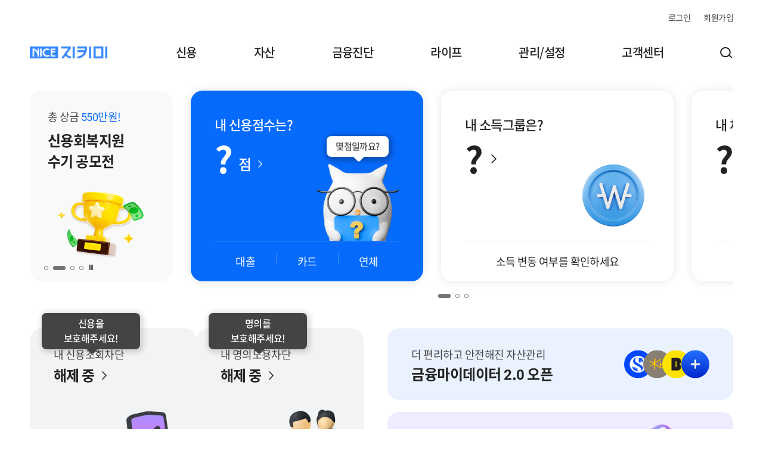

--- FILE ---
content_type: text/html;charset=euc-kr
request_url: https://www.credit.co.kr/ib20/mnu/BZWMAN00001?ib20_redirect_org_mnu=BZWCSCEVT07
body_size: 75642
content:
<!DOCTYPE html PUBLIC "-//W3C//DTD XHTML 1.0 Transitional//EN" "http://www.w3.org/TR/xhtml1/DTD/xhtml1-transitional.dtd">
<html xmlns="http://www.w3.org/1999/xhtml" lang="ko" xml:lang="ko">
<head>
<title>나이스지키미</title>
<meta http-equiv="Content-Type" content="text/html;charset=euc-kr"/>
<meta charset="euc-kr">
<meta http-equiv="Expires" content="0">
<meta http-equiv="Pragma" content="no-cache">
<meta http-equiv="Cache-Control" content="no-cache, no-store, must-revalidate">
<meta name="title" content="나이스지키미" />
<meta name="keywords" content="신용조회, 신용정보, 신용등급, 신용관리, 신용등급조회, 신용등급확인, 신용정보조회, 신용등급무료조회, 무료신용조회, 무료신용등급조회, 나이스신용지키미, 나이스지키미 무료, 내신용등급확인, 나이스신용정보, 신용정보조회, 연체정보, 개인채무조회, 전국민무료신용조회, 신용변동, 개인정보보호, 명의보호, 대출, 카드, 나이스 신용조회, 크레딧뱅크, 나이스지키미, 마이크레딧, 마이크래딧, 나이스 지키미, 나이스, 나이스지킴이, NICE지키미, 신용정보조회사이트, 등급하락 없는 조회, 신용상승 컨설팅, 신용등급 변동예측, 신용등급 예측, 신용등급 시뮬레이터, 나이스 무료신용조회, 나이스지키미 신용등급, 나이스지키미 무료, nice지키미, 나이스 신용등급, 나이스지키미 신용등급계산기, 나이스지키미신용등급, 신용등급 조회, 나이스지키미신용등급계산기, 나이스 회원가입, 나이스 로그인, 나이스크레딧, 소상공인대출등급, 소상공인대출신용, 소상공인대출신용등급, 소상공인사업자대출신용등급, 소상공인시장진흥공단대출등급, 소상공인시장진흥공단대출신용, 소상공인시장진흥공단대출신용등급, 소상공인신용, 소상공인신용등급, 소상공인신용등급조회, 소상공인신용보증재단대출등급, 소상공인신용점수, 소상공인신용정보, 소상공인신용정보조회, 소상공인신용조회, 소상공인신용평가, 소상공인신용평점, 소상공인진흥공단대출등급, 소상공인진흥공단대출신용, 소상공인진흥공단대출신용등급, 신용보증기금대출등급, 신용보증기금대출신용, 신용보증기금대출신용등급, 자영업대출등급, 자영업대출신용, 자영업대출신용등급, 자영업신용, 자영업신용등급, 자영업신용등급조회, 자영업신용점수, 자영업신용정보, 자영업신용정보조회, 자영업신용조회, 자영업신용평가, 자영업신용평점, 자영업자대출등급, 자영업자대출신용, 자영업자대출신용등급, 자영업자신용, 자영업자신용등급, 자영업자신용등급조회, 자영업자신용점수, 자영업자신용정보, 자영업자신용정보조회, 자영업자신용조회, 자영업자신용평가, 자영업자신용평점" />
<meta name="description" content="1위 신용평가기관, 신용점수 올라가는 나이스한 신용습관" />
<meta property="og:image" content="https://img.credit.co.kr/resource/img/zkm/common/zikimi_meta.jpg"/>
<meta property="og:title" content="나이스지키미" />
<meta property="og:description" content="1위 신용평가기관, 신용점수 올라가는 나이스한 신용습관" />
<meta property="og:type" content="website" />
<meta property="og:url" content="https://www.credit.co.kr/ib20/mnu/BZWMAN00001" />
<meta name="viewport" content="width=device-width, initial-scale=1.0">
<!-- 페이지템플릿 리소스 -->
<link rel="shortcut icon" href="https://img.credit.co.kr/resource/img/zkm/common/favicon/favicon.ico">

<link rel="icon" type="image/png" sizes="16x16"   href="https://img.credit.co.kr/resource/img/zkm/common/favicon/favicon-16x16.png">
<link rel="icon" type="image/png" sizes="32x32"   href="https://img.credit.co.kr/resource/img/zkm/common/favicon/favicon-32x32.png">
<link rel="icon" type="image/png" sizes="48x48"   href="https://img.credit.co.kr/resource/img/zkm/common/favicon/favicon-48x48.png">
<link rel="icon" type="image/png" sizes="196x196" href="https://img.credit.co.kr/resource/img/zkm/common/favicon/favicon-196x196.png">

<link rel="apple-touch-icon" sizes="57x57"   href="https://img.credit.co.kr/resource/img/zkm/common/favicon/apple-touch-icon-57x57.png">
<link rel="apple-touch-icon" sizes="72x72"   href="https://img.credit.co.kr/resource/img/zkm/common/favicon/apple-touch-icon-72x72.png">
<link rel="apple-touch-icon" sizes="114x114" href="https://img.credit.co.kr/resource/img/zkm/common/favicon/apple-touch-icon-114x114.png">
<link rel="apple-touch-icon" sizes="120x120" href="https://img.credit.co.kr/resource/img/zkm/common/favicon/apple-touch-icon-120x120.png">
<link rel="apple-touch-icon" sizes="144x144" href="https://img.credit.co.kr/resource/img/zkm/common/favicon/apple-touch-icon-144x144.png">
<link rel="apple-touch-icon" sizes="152x152" href="https://img.credit.co.kr/resource/img/zkm/common/favicon/apple-touch-icon-152x152.png">

<meta name="msapplication-TileImage" content="https://img.credit.co.kr/resource/img/zkm/common/favicon/apple-touch-icon-144x144.png">


<script type="text/javascript" src="/cmn/js/include/zkm/rzm/package.js?v=2202601221601"></script>
<script type="text/javascript" src="/resource/js/zkm/rzm/lib/jquery-1.11.3.js?v=2202601221601"></script>
<script type="text/javascript" src="/resource/js/zkm/rzm/lib/jquery-ui.min.js?v=2202601221601"></script>
<script type="text/javascript">
	// #5.1#
	var FAKE_FLAG   = 'N';
	
	SYSTEM_TIME     = '1769097382758';
	IMG_ROOT        = 'https://img.credit.co.kr/resource';
	SECURE_TYPE     = "";
	USER_ID         = "";
	HASH_USER_ID    = "";
	LOGIN_YN        = "N";
	MEDIA_TYPE      = "P";
	DEF_ERR_PGE     = "BZWCMMERR01";
	LOGOUT_MENU_ID  = "BZWSGMMLU20";
	MAIN_MENU_ID    = "BZWMAN00001";
	CURRENT_SITE_ID = "SIT00002";
	CURRENT_MENU_ID = "BZWMAN00001";
	MENU_PREFIX_3   = "BZW";
	
	SERVICE_MODE    = '';
	LOCAL_YN        = 'N';
    PREFIX_URL      = '';
    
	LOGOUT_SESSION_TIME = parseInt('10');
	LOGOUT_USER_TIME    = parseInt('10');
	
	if (LOGOUT_SESSION_TIME > LOGOUT_USER_TIME) {
	    LOGOUT_SESSION_TIME = LOGOUT_USER_TIME;
	}
	
	/**
	 * 페이지 이동 타입을 반환한다.
	 * @returns
	 */
	function getNavigationType() {
		var result;
		var p;
		
		if (window.performance && window.performance.navigation) {
			result = window.performance.navigation;
			if (result == 255) result = 4;			//기타
		}
		if (window.performance && window.performance.getEntriesByType("navigation")) {
			try {
				p = window.performance.getEntriesByType("navigation")[0].type;
				if (p == "navigate")     result = 0;	//일반적인 URL이동
				if (p == "reload")       result = 1;	//새로고침
				if (p == "back_forward") result = 2;	//앞/뒤로가기
				if (p == "prerender")    result = 0;
			} catch(e) {
				p = 0;
			}
		}
		return result;
	}
	
	// #5.2#
	if (localStorage.getItem("ZKM_SYSTEM_TIME") > SYSTEM_TIME) {
		location.reload();
	} else {
		localStorage.setItem("ZKM_SYSTEM_TIME", SYSTEM_TIME);
	}
	
	// #5.3# 
	if (MEDIA_TYPE == "P") {
		$("html").addClass("pweb");
	} else {
		$("html").addClass("mobile");
	}
</script>

<script type="text/javascript" src="/cmn/js/include/lib/jquery.selectbox.js?v=2202601221601"></script>
<script type="text/javascript" src="/cmn/js/include/lib/modernizr-2.6.2.min.js?v=2202601221601"></script>
<script type="text/javascript" src="/cmn/js/include/lib/jquery.alphanumeric.plus.js?v=2202601221601"></script>
<script type="text/javascript" src="/cmn/js/include/lib/jquery.form.js?v=2202601221601"></script>
<script type="text/javascript" src="/cmn/js/include/lib/jquery.urldecoder.min.js?v=2202601221601"></script>
<script type="text/javascript" src="/cmn/js/include/lib/json2.js?v=2202601221601"></script>
<script type="text/javascript" src="/cmn/js/include/zkm/rzm/util/utils.js?v=2202601221601"></script>

<script type="text/javascript">
	if (SYSTEM_TIME != '') {
	    JUtilDate.initSystemTime(SYSTEM_TIME);
	} 
	
	//SIT00003(제휴서비스), SIT00006(제휴서비스모바일)
	if (CURRENT_SITE_ID != "SIT00003" && CURRENT_SITE_ID != "SIT00006" ) {
		if ((["SIT00001", "SIT00002", "SIT00004", "SIT00005", "SIT00014", "SIT00017", "SIT00018"].indexOf("SIT00002") >= 0) && parent.name != 'top'){
		   if (MEDIA_TYPE == 'M') {
			   if (opener == null) {
					window.name = "top";
			   }
		   } else {
			   if ("CMNCRT00007" != "BZWMAN00001") {
				   window.name = "top";
			   }
		   }
		}
	}
</script>

<script type="text/javascript" src="/resource/js/handlebars.min-v4.7.6.js"></script>
<script type="text/javascript" src="/resource/js/zkm/rzm/lib/base64.js?v=2202601221601"></script>
<script type="text/javascript" src="/resource/js/zkm/rzm/lib/in-view.min.js?v=2202601221601"></script>
<script type="text/javascript" src="/resource/js/zkm/rzm/lib/swiper.min.js?v=2202601221601"></script>
<script type="text/javascript" src="/resource/js/zkm/rzm/lib/odometer.js?v=2202601221601"></script>
<script type="text/javascript" src="/resource/js/zkm/rzm/lib/jquery.ui.monthpicker.js?v=2202601221601"></script>


<script type="text/javascript" src="/cmn/js/include/zkm/rzm/ext/ext_jquery.js?v=2202601221601"></script>
<!-- <script type="text/javascript" src="/cmn/js/include/zkm/rzm/ext/ext_effect.js?v=2202601221601"></script> -->
<!-- <script type="text/javascript" src="/cmn/js/include/zkm/rzm/ext/ext_block.js?v=2202601221601"></script> -->
<script type="text/javascript" src="/cmn/js/include/zkm/rzm/ext/ext_pop.js?v=2202601221601"></script>
<script type="text/javascript" src="/cmn/js/include/zkm/rzm/ext/ext_message.js?v=2202601221601"></script>
<script type="text/javascript" src="/cmn/js/include/zkm/rzm/ext/ext_logout_timer.js?v=2202601221601"></script>
<script type="text/javascript" src="/cmn/js/include/zkm/rzm/ext/ext_validation.js?v=2202601221601"></script>
<script type="text/javascript" src="/cmn/js/include/zkm/rzm/ext/ext_calendar.js?v=2202601221601"></script>
<script type="text/javascript" src="/cmn/js/include/zkm/rzm/ext/ext_e2e.js?v=2202601221601"></script>
<script type="text/javascript" src="/cmn/js/include/zkm/rzm/ext/ext_keypad.js?v=2202601221601"></script>
<script type="text/javascript" src="/cmn/js/include/zkm/rzm/common.js?v=2202601221601"></script>
<script type="text/javascript" src="/cmn/js/include/zkm/rzm/util/handlebarUtils.js?v=2202601221601"></script>
<script type="text/javascript" src="/cmn/js/include/zkm/rzm/util/bizutils.js?v=2202601221601"></script>
<script type="text/javascript" src="/cmn/js/include/zkm/rzm/util/zkmUtils.js?v=2202601221601"></script>

<script type="text/javascript" src="/resource/js/zkm/rzm/common.js?v=2202601221601"></script>
<!-- <script type="text/javascript" src="/resource/js/zkm/rzm/ui.common.js?v=2202601221601"></script> -->
<script type="text/javascript" src="/cmn/js/include/zkm/rzm/ui.common.js?v=2202601221601"></script>

<link rel="stylesheet" href="https://img.credit.co.kr/resource/css/zkm/rzm/swiper.min.css?v=2202601221601">
<link rel="stylesheet" href="https://img.credit.co.kr/resource/css/zkm/rzm/odometer-theme-default.css?v=2202601221601">
<link rel="stylesheet" href="https://img.credit.co.kr/resource/css/zkm/rzm/common.css?v=2202601221601">
<link rel="stylesheet" href="/resource/css/zkm/rzm/font.css?v=2202601221601">



<link rel="stylesheet" href="https://img.credit.co.kr/resource/css/zkm/rzm/main.css?v=2202601221601">



<style type="text/css">
	/* 템플릿용 태그 숨김 처리 */
	template {display:none;}
	xmp[render-target] {display:none;}
	/* full 레이어 팝업 호출 시 스크롤 동작 하도록 스타일 지정 */
	.uiModal .modalWrap>form {height:100%;}	
	.stackedBar .emptyBar {width:100%; background-color:#f0f0f0;}
	.headerMob .btnPrev, .headerMob .btnGnb {display:none;}
</style>



<script type="text/javascript" src="/resource/product/astx/astx2/astx2.min.js?v=2202601221601"></script>
<script type="text/javascript" src="/resource/product/astx/astx2/astx2_jq.min.js?v=2202601221601"></script>
<script type="text/javascript" src="/resource/product/astx/astx2/astx2_custom.js?v=2202601221601"></script>








<script src="/resource/product/kings/kdfense_object.js?v=2202601221601"></script>
<link rel="stylesheet" type="text/css" href="/resource/product/transkey/transkey.css?v=2202601221601" />
<script type="text/javascript" src="/resource/product/transkey/transkey.js?v=2202601221601"></script>

<script type="text/javascript" src="/cmn/js/include/zkm/rzm/transkey_common.js?v=2202601221601"></script>

<script type="text/javascript" src="/resource/product/wiselog/makePCookie.js?v=2202601221601"></script>


<script type="text/javascript" charset="UTF-8" src="//t1.daumcdn.net/adfit/static/kp.js"></script>
<script type="text/javascript">
	window["kakaoPixel"] && kakaoPixel('6379261639961035839').pageView();
</script>



<script>
(function (co,de,n,but,t,e,r){!n[co]&&(n[co]=function(){(n[co].q=n[co].q||[]).push(arguments);});e=t.createElement(but);e.async=true;e.src=de;r=t.getElementsByTagName(but)[0];r.parentNode.insertBefore(e, r);})
("CodenButter", "https://buttr.dev/butter.js", window, "script", document);
window.CodenButter("boot", { siteId: "nbywqizjej", auto: true });
</script>

<script type="text/javascript" src="/cmn/js/include/zkm/rzm/util/lodash.min.js?v=2202601221601"></script></head>
<body>
<div id="wrap">
<div id="accessibilityMenu">
<div id="CMNZKMTMP00003VM">
<div id="skipNavi">
	<a href="#content">본문내용 바로가기</a>
</div>
</div>
</div><div id="header">
<div id="CMNZKMTMP00001VM">
<script type="text/javascript">	
	
	$(document).ready(function() {
		// 뒤로 가기 버튼 클릭
		$(".btnPrev").on("click", function(e) {
			goBack();
		});
		
		//검색어 입력창 enter 키 이벤트 지정
		$(".menuSearch .inputSrh").on("keydown", function(e) {
			if (e.keyCode == 13) {

				openMenuSearchPopup($(this).parent().find(".btnSrh"));
			}
		});
		
	
		
	
	

	var chgPop = 'N';
	
	
	
	
		if("Y"==chgPop){
			openMyDataAgreePop();
		}
	
	
	
	
	
    
    
    
    
    
	
	
	var idPopYn = 'N';
	
	
	
	
		ExtValidation.inputFilter($("#form_headerView"));
		
		$("#mclMng").on("click", function(event) {
			var contentForm = JUtilForm.createForm("contentForm");
			if('N' == 'Y' || 'N' == 'N'){
				changeMenu(contentForm, 'BZWMCLMNG10');
				callMenu(contentForm);
			}else{
				alert("해당 메뉴는 '지키미케어십'을 결제한 후 이용할 수 있습니다.");
				changeMenu(contentForm, 'BZWMCLMEP10');
				callMenu(contentForm);
			}
		});
		
	});
	
	//마이데이터 가입동의 팝업 호출(필요시 업무 화면에서 함수 호출)
	function openMyDataAgreePop(forced, callback) {
		
		
	}
	
	
	//커스텁 팝업 호출(필요시 업무 화면에서 함수 호출) //필요시 메뉴 부분 추가 수정
	function openCustAgreePop(forced, widget, popId, pviewType, paramYn ,callback) {
		
		
		
	}
	
	function openBigEyePop(linkUrl) {
		var  contextUrl = "https://www.credit.co.kr";
		contextUrl += '/ib20/mnu/RZMCMNURL02?param_r1='+linkUrl;
		if ("P" == "A") {
			sendToApp("open_inappbrowser", {"url" : "" + encodeURI(contextUrl) + ""});
		} else if ("P" == "M"){
			window.open(linkUrl, "_blank");	
		} else{
			window.open(linkUrl, "_blank");
		}
	}
	
	function openExtUrl(url) {
		if ("P" == "A") {
			sendToApp("open_inappbrowser", {"url" : "" + encodeURI(url) + ""});
		} else if ("P" == "M"){
			window.open(url, "_blank");	
		} else{
			window.open(url, "_blank");
		}
	}
	
</script>


<form id="form_headerView">
	<div class="innerWrap">
		<div class="inner">
			
				
				
					<div class="utilWrap loginBefore">
						<a href="#none" onclick="goLogin()" aria-label="로그인">로그인</a>
						
						<a href="#none" onclick="goMenuWithAuth('BZWSJMAGG10')" aria-label="회원가입">회원가입</a>
					</div>
				
			
			<div class="logoNavWrap">
				<h1 class="logoWrap">
					<a href="#none" onclick="goMain()" title="나이스지키미"  aria-label="나이스지키미" class="gnbNice"></a>
				</h1>
				
				<nav class="gnbWrap">
					<div class="gnbControl txt">
						<ul>
							<li><a href="#none" id="menu1" aria-controls="panelGroup1">신용</a></li>
							<li><a href="#none" id="menu2" aria-controls="panelGroup2">자산</a></li>
							<li><a href="#none" id="menu3" aria-controls="panelGroup3">금융진단</a></li>
							<li><a href="#none" id="menu4" aria-controls="panelGroup4">라이프</a></li>
							<li><a href="#none" id="menu5" aria-controls="panelGroup5">관리/설정</a></li>
							<li><a href="#none" id="menu6" aria-controls="panelGroup6">고객센터</a></li>
						</ul>
					</div>
					<div class="gnbControl ico">
						<button type="button" class="btnPrev" aria-label="이전화면"></button>
						<h1 class="gnbTitle"></h1>
						<div class="hdBtnWrap">
							
								
								
									<button type="button" class="btnLogin" onclick="goLogin()" title="로그인" aria-label="로그인"></button>
								
							
							<button type="button" id="btnGnb" class="btnGnb " aria-label="전체메뉴 열기, 새 알림 있음"></button>
						</div>
					</div>
					<div class="gnbPanel">
						<div class="mbGnbTop pcHide">
							
								
								
									<div class="loginBefore">
										<a href="#" class="btnMain"  onclick="goMain()" title="나이스지키미" aria-label="나이스지키미"><span class="hidden">나이스지키미</span></a><button type="button" class="btnGnbClose" title="전체메뉴 닫기" aria-label="전체메뉴 닫기"><span class="hidden">전체메뉴 닫기</span></button>
										<a href="#" class="item" title="로그인" onclick="goLogin()" aria-label="로그인">로그인</a>
										
								        
								        
											
											
													
											
										
									</div>
								
							
						</div>
						<div class="panelGroup pcHide">
						    <div class="sec">
						        <strong class="pColor">추천 메뉴</strong>
						        <ul>
						            <li><a href="#void" onclick="goMenuWithAuth('BZWLOPNLP10')">대출가능진단</a></li>
						            <li><a href="#void" onclick="goMenuWithAuth('BZWCHBHPP10')">신용조회차단</a></li>
						            <li><a href="#void" onclick="goMenuWithAuth('BZWMCLREC10')">신용회복케어</a></li>
						            <li><a href="#void" onclick="goMenuWithAuth('BZWEMOAST10')">내 소득</a></li>
						        </ul>
						    </div>
						</div>
						<div class="panelGroup" id="panelGroup1">
							<div class="sec">
								<strong>신용</strong>
								<ul>
									<li><a href="#void" id="mclMng" >내 신용점수</a></li>
									<li><a href="#void" onclick="goMenuWithAuth('BZWMCLMSF10')">신용점수 예측</a></li>
									<li><a href="#void" onclick="goMenuWithAuth('BZWMCLMCU10')">신용점수 올리기<i class="sticker hot" aria-label="인기메뉴"></i></a></li>
									<li><a href="#void" onclick="goMenuWithAuth('BZWCALSES20')">케어십 알림</a></li>
									<li><a href="#void" onclick="goMenuWithAuth('BZWCHBHPP10')">신용조회차단</a></li>
									<li><a href="#void" onclick="goMenuWithAuth('BZWMHBMPS10')">명의도용차단</a></li>
									<li><a href="#void" onclick="goMenuWithAuth('BZWCRTPDS00')" class="highLightWrap">신용보고서 </a></li>
									<li><a href="#void" onclick="goMenuWithAuth('BZWCRTPLC10')">신용보고서 관리</a></li>
									<li><a href="#void" onclick="goMenuWithAuth('BZWMCLREC10')">신용회복케어</a></li>
									<li><a href="#void" onclick="goMenuWithAuth('BZWMCLMEP10')" class="highLightWrap">지키미케어십</a></li>
									<li><a href="#void" onclick="goMenuWithAuth('BZWMCLSHM10')">사장님 신용관리<i class="sticker new" aria-label="신규메뉴"></i></a></li>
									<li><a href="#void" onclick="goMenuWithAuth('BZWMCLCOR10')">기업 신용보고서</a></li>
 									<li><a href="#void" onclick="goMenuWithAuth('BZWMCLLHG10')">채무안정등급</a></li>
								</ul>
							</div>
						</div>
						<div class="panelGroup" id="panelGroup2">
							<div class="sec">
								<strong>자산</strong>
								<ul>
									<li><a href="#void" onclick="goMenuWithAuth('BZWFINEMO10')">내 자산 한눈에</a></li>
									<li><a href="#void" onclick="goMenuWithAuth('BZWEMOAST10')">내 소득<i class="sticker hot" aria-label="인기메뉴"></i></a></li>
									<li><a href="#void" onclick="goMenuWithAuth('BZWEMOFUT20')">금융자산 확인</a></li>
									<li><a href="#void" onclick="goMenuWithAuth('BZWBMOMLS10')">대출현황</a></li>
									<li><a href="#void" onclick="goMenuWithAuth('BZWPMOMOD20')">연체현황</a></li>
									<li><a href="#void" onclick="goMenuWithAuth('BZWBMOMLQ10')">금리/한도 예측</a></li>
									<li><a href="#void" onclick="goMenuWithAuth('BZWSMOMSS00')">소비현황</a></li>
									<li><a href="#void" onclick="goMenuWithAuth('BZWPMOMOP10')">카드/대출 연체방지</a></li>
									<li><a href="#void" onclick="goMenuWithAuth('BZWBMOLDC10')">DSR계산기</a></li>
									<li><a href="#void" onclick="goMenuWithAuth('BZWBMOSAV10')">대출이자 아끼기</a></li>
									<li><a href="#void" onclick="goMenuWithAuth('BZWBMOCAD10')">카드소비 아끼기</a></li>
									<li><a href="#void" onclick="goMenuWithAuth('BZWEMOHCT10')">주소/직장 관리</a></li>
									
									
									
									<li><a href="#void" onclick="goMenuWithAuth('BZWPMODOW10')">채무조정내역</a></li>
									<li><a href="#void" onclick="goMenuWithAuth('BZWEMOHST10')">부동산 시세</a></li>
									<li><a href="#void" onclick="goMenuWithAuth('BZWEMOMCR10')">자동차 시세</a></li>
								</ul>
							</div>
						</div>
						
						<div class="panelGroup">
							<div class="sec" id="panelGroup3">
								<strong>금융진단</strong>
								<ul>
									<li><a href="#void"  onclick="goMenuWithAuth('BZWLOPNLP10')">대출가능진단</a></li>
									<li><a href="#void"  onclick="goMenuWithAuth('BZWCAPNCP10')">카드발급진단</a></li>
									<li><a href="#void"  onclick="goMenuWithAuth('BZWCFNINS10')">보험혜택진단</a></li>
									<li><a href="#void"  onclick="goMenuWithAuth('BZWFINPOL10')">정책금융진단<i class="sticker new" aria-label="신규메뉴"></i></a></li>
								</ul>
							</div>

							<a class="adBanner" href="#void" onclick="goMenuWithAuth('BZWLOPNLP10')" style="background-color: #f9f9f9;" title="" aria-label="내 신용점수로 낮은 금리 대출 받기">
								<img src="https://img.credit.co.kr/resource/img/zkm/rzm/common/bg/img_money_pocket.png" alt="" class="logo" aria-hidden="true">
								<div class="btnArrow" aria-hidden="true">
									<strong>내 신용점수로 낮은 금리 대출 받기</strong>
									<small style="display: none;"></small>
								</div>
							</a>
							<div class="sec" id="panelGroup4">
								<strong>라이프</strong>
								<ul>
									<li><a href="#void" onclick="goMenuWithAuth('BZWMNLGNM10')">이름어때<i class="sticker hot" aria-label="인기메뉴"></i></a></li>
									<li><a href="#void" onclick="goMenuWithAuth('BZWMCDGDN00')">개이름어때</a></li>
									<li><a href="#void" onclick="goMenuWithAuth('BZWDMJSTO10')">가게 이름어때</a></li>
									
									<li><a href="#void" onclick="goMenuWithAuth('BZWMDPLUC10')">오늘어때</a></li>
									<li><a href="#void" onclick="openBigEyePop('https://nbigeye.nicebizmap.co.kr')" aria-label="우리동네 상권분석 새창열림" >우리동네 상권분석</a></li>
									<li><a href="#void" onclick="goMenuWithAuth('BZWMLAGFN10')">나이스 실험실 </a></li>
									<li><a href="#void" onclick="goMenuWithAuth('BZWMEVGGE10')">이벤트</a></li>
								</ul>
							</div>

							<a class="adBanner" href="#void" onclick="goMenuWithAuth('BZWMNLGNM10')" style="background-color: #f9f9f9;" title="" aria-label="나와 똑같은 이름 전국에 몇 명?">
								<img src="https://img.credit.co.kr/resource/img/zkm/rzm/common/bg/img_emoji_heart.png" alt="" class="logo" aria-hidden="true">
								<div class="btnArrow" aria-hidden="true">
									<strong>나와 똑같은 이름 전국에 몇 명?</strong>
									<small style="display: none;"></small>
								</div>
							</a>
							
						</div>
						<div class="panelGroup accoPanel" id="panelGroup5">
							<div class="sec">
								<strong>관리/설정</strong>
								<ul>
									<li><a href="#void" onclick="goMenuWithAuth('BZWSETMPL10')">결제/서비스 이용내역</a></li>
									<li><a href="#void" onclick="goMenuWithAuth('BZWMGRCIR10')">이용권 등록</a></li>
									<li><a href="#void" onclick="goMenuWithAuth('BZWMIMPAK10')">내 정보 관리</a></li>
									<li><a href="#void" onclick="goMenuWithAuth('BZWSETMFM10')">지키미케어십 관리</a></li>
									
										<li><a href="#void" onclick="goMenuWithAuth('BZWMCVCMM10')">공동인증서 관리</a></li>
									
									<li>
										<a href="#void" class="inSub open" aria-label="마이데이터 연결 하위메뉴 접기">마이데이터 연결</a><ul class="accoContent">
											<li><a href="#void" onclick="goMenuWithAuth('BZWMFCMDC20')">마이데이터 연결관리</a></li>
											<li><a href="#void" onclick="goMenuWithAuth('BZWMFCMGG10')">금융사 연결관리</a></li>
											<li><a href="#void" onclick="goMenuWithAuth('BZWMFCDLC30')">개인신용정보 전송내역</a></li>
											<li><a href="#void" onclick="goMenuWithAuth('BZWMFCMCN10')">마이데이터 해지</a></li>
											<li><a href="#void" onclick="goMenuWithAuth('BZWMFCMSG10')">가입현황 조회</a></li>
											<li><a href="#void" onclick="goMenuWithAuth('BZWMFCMAG10')">제 3자 제공동의내역 조회</a></li>
										</ul>
									</li>
								</ul>
							</div>
						</div>
						<!-- 고객센터 -->
						<div class="panelGroup accoPanel" id="panelGroup6">
							<div class="sec">
								<strong>고객센터</strong>
								<ul>
									<li><a href="#void" onclick="goMenuWithAuth('BZWCSMPAP10')">공지사항</a></li>
									<li><a href="#void" onclick="goMenuWithAuth('BZWCUSCGM00')">이용안내</a></li>
									<li><a href="#void" onclick="goMenuWithAuth('BZWCUSCSM00')">문의하기</a></li>
									<li><a href="#void" onclick="goMenuWithAuth('BZWCSMRFA40')">타인알림문자 수신거절</a></li>
									<li>
										<a href="#void" class="inSub open" aria-label="소비자보호 하위메뉴 접기" >소비자보호</a><ul class="accoContent">
											<li><a href="#void" onclick="goMenuWithAuth('BZWMFPCMU10')">신용정보 이용제공내역</a></li>
											
											<li><a href="#void" onclick="goMenuWithAuth('BZWMFPCMP10')">개인신용정보 조회사실통지요청</a></li>
											
											<li><a href="#void" onclick="goMenuWithAuth('BZWMFPAER10')">자동화평가결과 설명요구</a></li>
											<li><a href="#void" onclick="goMenuWithAuth('BZWMFPPSC20')">개인신용평점체계</a></li>
											<li><a href="#void" onclick="goMenuWithAuth('BZWMFPPSC30')">개인사업자신용등급체계</a></li>
											<li><a href="#void" onclick="goMenuWithAuth('BZWMFPCTM10')">법원/관보정보</a></li>
											<li><a href="#void" onclick="goMenuWithAuth('BZWMFPCOT10')">채권자 변동정보</a></li>
											<li><a href="#void" onclick="goMenuWithAuth('BZWMFPPSR10')">개인회생 신청정보</a></li>
											<li><a href="#void" onclick="goMenuWithAuth('BZWMFPOVD10')">연체정보 해제이력</a></li>
											<li><a href="#void" onclick="goMenuWithAuth('BZWMFPPUM10')">공공정보</a></li>
											<li><a href="#void" onclick="goMenuWithAuth('BZWMFPBUM10')">금융질서문란정보</a></li>
											<li><a href="#void" onclick="goMenuWithAuth('BZWMFPMTV10')">여행어때 개인정보 전송내역</a></li>
											<li><a href="#void" onclick="goMenuWithAuth('BZWMFPFSC10')">제휴사 신용조회내역</a></li>
											<li><a href="#void" onclick="goMenuWithAuth('BZWMFPNSC10')">무료신용조회</a></li>
											<li><a href="#void" onclick="goMenuWithAuth('BZWMFPFSP10')">금융소비자보호</a></li>
											<li><a href="#void" onclick="goMenuWithAuth('BZWMFPCRS10')">신용회복지원 대상자 조회</a></li>
										</ul>
									</li>
								</ul>
							</div>
						</div>
						<!-- 모바일 앱 접근성 -->
						<div class="a11yLogo">
							<img src="https://img.credit.co.kr/resource/img/zkm/rzm/common/logo/logo_a11y.png" alt="모바일 앱 접근성 인증">
							<span>모바일 앱 접근성 인증</span>
						</div>
					</div>
				</nav>
				<div class="headerSearch">
					<button type="button" class="btnSearch" role="button" title="통합검색" aria-label="통합검색">
						<span class="hidden">통합검색</span>
					</button>
				</div>
				<div class="menuSearch">
					<input type="text" class="inpTxt inputSrh filter[30]:kor:eng:space" title="메뉴명 입력" aria-label="메뉴명 입력" placeholder="메뉴명 입력">
					<button type="button" class="ui-btn typeClear"><span class="hidden">삭제</span></button>
					<button type="button" class="btnSrh" onclick="openMenuSearchPopup(this)" title="검색" aria-label="검색">
						<span class="hidden">검색</span>
					</button>
				</div>
			</div>
		</div>
	</div>
</form>
</div>
</div><div id="container">
<div id="content">
<div id="RZMMANMNT01002VM">
<script type="text/javascript">
			
			BASE_MENU_ID   = "BZWMAN00001";
			BASE_WIDGET_ID = "RZMMANMNT01002VM";
			BASE_MENU_NAME = "메인";
			ORG_MENU_ID = "BZWMAN00001";
			
			if(ORG_MENU_ID.indexOf("BPWSHR") > -1 || ORG_MENU_ID.indexOf("BPWNHB") > -1 || ORG_MENU_ID.indexOf("BPWSHB") > -1){
				isFrame = true;
				//일반제휴의 농협, 신한(리뉴얼)은 아이프레임으로 구성되어 있어 따로 처리함.
				if(BASE_MENU_ID == "BPWSHRPAY01" || BASE_MENU_ID == "BPWSHBPAY01" || BASE_MENU_ID == "BPWNHBPAY01") {
					window.name = "top";
				}
			}
		</script>
		
 
		
		
		
		

	








	<script src="//tenping.kr/scripts/cpa/tenping.cpa.V2_Domain.min.js"></script>


<script type="application/ld+json">
{ 
	"@context": "http://schema.org",
	"@type": "Organization",
	"name": "NICE평가정보 나이스지키미",
	"url": "https://www.credit.co.kr",
	"sameAs":[
		"https://www.facebook.com/niceinformation",
		"https://www.instagram.com/nicezikimi_official/",
		"https://blog.naver.com/nice-info",
		"https://apps.apple.com/kr/app/id457816753",
		"https://play.google.com/store/apps/details?id=com.mobilestudio.mycreditmanager&hl=ko"
	]
}
</script>
<script type="text/javascript">	
mbHeader = { title: '', prev: false, menu: true, home: true, login: JUtilFormat.getBoolean('N') };

documentReady("contentForm", function(form) {

	

	// #6#
	openMyDataAgreePop();

	//여러번 조회하지 않기 위해
	openCustAgreePop(false, "RZMCMMCMM40001VP", "pMktgAgree", "bottom","");
	
	// 대출안심보험 가입안내 popup
	openCustAgreePop(false, "RZMLOPZRO10001VP", "lonzro", "bottom", "");
	
	// #7#
	if ("N" == "Y") {
		//오늘보지않기 플래그값이 없거나 설정된 날짜가 오늘보다 작은 경우 팝업 호출
		if (checkDoNowShowFlag("appEventPopDate")) {
			addReadyOpenPopup("mainNotice");
		}
	}
	
	
	$(form).find("#money").on("change", function() {
		var inputVal = document.getElementById("money");
		var chgVal = inputVal.value.replace(/,/g, '');
		
		if (!/^\d{0,6}$/.test(chgVal)) {
			inputVal.value = chgVal.substring(0, 6);
		} else {
			inputVal.value = Number(chgVal).toLocaleString();
		}
	});
	
	$(form).find("#moneyTest").on('click', function(){
		goMenu('BZWLOPNLP10');
	});
	
	$(form).find("#moveCare").on('click', function(){
		goMenu('BZWMCLMEP10');
	});
});

// 숫자만 입력 가능하도록 필터링
function allowOnlyNumbers(event) {
	var key = event.keyCode || event.which;
	if ((key < 48 || key > 57) && key !== 8) {
		event.preventDefault();
	}
}

/**
 * 외부링크 열기
 */
function openExtLink(url) {
	if ("P" == "A" && IS_ANDROID) {
		sendToApp("open_web", {"url" : "" + encodeURI(url) + ""});
	} else {
		window.open(url, "_blank");	
	}
}

function openExtLink2(url,moburl) {
	if ("P" == "A" && IS_ANDROID) {
		sendToApp("open_web", {"url" : "" + encodeURI(moburl) + ""});
	} else if ("P" == "A" && !IS_ANDROID){
		window.open(moburl, "_blank");	
	} else if ("P" == "M"){
		window.open(moburl, "_blank");	
	} else{
		window.open(url, "_blank");
	}
}

function openExtLink3(url){
	var encCorpUrl = url.indexOf("%") > 0 ? url : encodeURI(url);
	if("P" == "A"){
		sendToApp("open_browser", {"url" : "" + encCorpUrl + ""}, "");	
	}else{
		window.open(encCorpUrl);	
	}
}


// #8#
document.addEventListener('DOMContentLoaded', function(){
	var mainEventTimer;
	
	 // AD 롤링 배너
    var rollingBannerSwiper = new Swiper(".rollingBannerSwiper", {
        loop: true,
        autoplay: {
            delay: 5000,
            disableOnInteraction: false,
            hasBtn: true
        },
        pagination: {
            el: '.swiper-pagination',
            clickable: true,
        },
        a11y: {
            enabled: true,
            paginationBulletMessage: '{{index}}번째 배너',
            notificationClass: 'swiper-notification'
        },
        on: {
            sliderMove: function () {
                for (var i = 0, len = this.slides.length; i < len; i++) {
                    this.slides[i].style.visibility = 'visible';
                }
            },
            slideChangeTransitionStart: function () {
                for (var i = 0, len = this.slides.length; i < len; i++) {
                    if (this.slides[i].classList.contains('swiper-slide-active')) {
                        this.slides[i].style.visibility = 'visible';
                        this.slides[i].setAttribute('aria-hidden', 'false');
                        //this.slides[i].setAttribute('aria-current', 'false');
                    } else {
                        this.slides[i].style.visibility = 'hidden';
                        this.slides[i].setAttribute('aria-hidden', 'true');
                        //this.slides[i].setAttribute('aria-current', 'true');
                    }
                }

            },
            init: function () {
                for (var i = 0, len = this.slides.length; i < len; i++) {
                    if (this.slides[i].classList.contains('swiper-slide-active')) {
                        this.slides[i].style.visibility = 'visible';
                        this.slides[i].setAttribute('aria-hidden', 'false');
                        // this.slides[i].setAttribute('aria-current', 'false');
                    } else {
                        this.slides[i].style.visibility = 'hidden';
                        this.slides[i].setAttribute('aria-hidden', 'true');
                        //this.slides[i].setAttribute('aria-current', 'true');
                    }
                }
            }
        }
    });
    swiperPlayStop(rollingBannerSwiper);
    swiperA11y(rollingBannerSwiper);

    // 광고 배너
    var eventSwiper = new Swiper(".eventSwiper", {
        loop: true,
        autoplay: {
            delay: 5000,
            disableOnInteraction: false,
            hasBtn: true
        },
        pagination: {
            el: '.swiper-pagination',
            clickable: true,

        },
        a11y: {
            enabled: true,
            paginationBulletMessage: '{{index}}번째 배너',
            notificationClass: 'swiper-notification'
        },
        on: {
            sliderMove: function () {
                for (var i = 0, len = this.slides.length; i < len; i++) {
                    this.slides[i].style.visibility = 'visible';
                }
            },
            slideChangeTransitionStart: function () {
                for (var i = 0, len = this.slides.length; i < len; i++) {
                    if (this.slides[i].classList.contains('swiper-slide-active')) {
                        this.slides[i].style.visibility = 'visible';
                        this.slides[i].setAttribute('aria-hidden', 'false');
                        //this.slides[i].setAttribute('aria-current', 'false');
                    } else {
                        this.slides[i].style.visibility = 'hidden';
                        this.slides[i].setAttribute('aria-hidden', 'true');
                        //this.slides[i].setAttribute('aria-current', 'true');
                    }
                }

            },
            init: function () {
                for (var i = 0, len = this.slides.length; i < len; i++) {
                    if (this.slides[i].classList.contains('swiper-slide-active')) {
                        this.slides[i].style.visibility = 'visible';
                        this.slides[i].setAttribute('aria-hidden', 'false');
                        //this.slides[i].setAttribute('aria-current', 'false');
                    } else {
                        this.slides[i].style.visibility = 'hidden';
                        this.slides[i].setAttribute('aria-hidden', 'true');
                        //this.slides[i].setAttribute('aria-current', 'true');
                    }
                }
            }
        }
    });
    swiperPlayStop(eventSwiper);
    swiperA11y(eventSwiper);
    
    
    var incomLeng = $('.incomeBoxSwiper .swiper-slide').length;
    if (incomLeng >= 3) {
    	$('.incomeBoxSwiper').addClass('swiperActive');
    	var incomeBoxSwiper = new Swiper(".incomeBoxSwiper", {
    		slidesPerView: 'auto',
            slidesPerGroup: 1,
            spaceBetween: 20,
            observer: true,
            loop: true,
            observeParents: true,
            pagination: {
            	el: '.swiper-pagination',
                clickable: true,
            },
            a11y: {
                enabled: true,
                paginationBulletMessage: '{{index}}번째 배너',
                notificationClass: 'swiper-notification'
            },
            on: {
                sliderMove: function () {
                    for (var i = 0, len = this.slides.length; i < len; i++) {
                        this.slides[i].style.visibility = 'visible';
                    }
                },
                slideChangeTransitionStart: function () {
                    for (var i = 0, len = this.slides.length; i < len; i++) {
                        if (this.slides[i].classList.contains('swiper-slide-active')) {
                            this.slides[i].children[0].setAttribute('tabindex', '0');
                            this.slides[i].setAttribute('aria-hidden', 'false');
                        } else {
                            this.slides[i].children[0].setAttribute('tabindex', '-1');
                            this.slides[i].setAttribute('aria-hidden', 'true');
                        }
                    }
                },
                init: function () {
                    for (var i = 0, len = this.slides.length; i < len; i++) {
                        if (this.slides[i].classList.contains('swiper-slide-active')) {
                            this.slides[i].children[0].setAttribute('tabindex', '0');
                            this.slides[i].setAttribute('aria-hidden', 'false');
                        } else {
                            this.slides[i].children[0].setAttribute('tabindex', '-1');
                            this.slides[i].setAttribute('aria-hidden', 'true');
                        }
                    }
                }
            }
    	});
    	swiperA11y(incomeBoxSwiper);
    } else {
    	$('.incomeBoxSwiper').removeClass('swiperActive');
    }

    if (isMobile) {
    	
        var mainEventSwiper = new Swiper(".mainEventSwiper", {
            slidesPerView: 'auto',
            slidesPerGroup: 1.5,
            spaceBetween: 12,
            freeMode: true,
            observer: true,
            observeParents: true,
            on: {
                slideChangeTransitionEnd: function () {
                    for (var i = 6, len = this.slides.length; i < len; i++) {
                        if (this.slides[i].classList.contains('swiper-slide-active')) {
                            this.slides[i].children[0].setAttribute('tabindex', '0');
                            this.slides[i].setAttribute('aria-hidden', 'false');
                        } else {
                            this.slides[i].children[0].setAttribute('tabindex', '-1');
                            this.slides[i].setAttribute('aria-hidden', 'true');
                        }
                    }
                },
                init: function () {
                    var $swiperContainer = $('.mainEventSwiper');
                    var hoverTimeout;

                    // hover 상태일 때 hover 클래스 추가
                    $swiperContainer.on('mouseenter', 'a', function () {
                        clearTimeout(hoverTimeout);
                        clearInterval(mainEventTimer);
                        var $that = $(this);
                        hoverTimeout = setTimeout(function () {
                            $that.addClass('hover');
                        }, 2000);
                    });

                    // focus 상태일 때 hover 클래스 추가
                    $swiperContainer.on('focusin', 'a', function () {
                        clearTimeout(hoverTimeout);
                        clearInterval(mainEventTimer);
                        var $that = $(this);
                        hoverTimeout = setTimeout(function () {
                            $that.addClass('hover');
                        }, 2000);
                    });

                    // hover 상태가 벗어났을 때 hover 클래스 제거
                    $swiperContainer.on('mouseleave', 'a', function () {
                        clearTimeout(hoverTimeout);
                        $(this).removeClass('hover');
                        mainEventActiveMobile(0); // 다시 실행
                    });

                    // focus 상태가 벗어났을 때 hover 클래스 제거
                    $swiperContainer.on('focusout', 'a', function () {
                        clearTimeout(hoverTimeout);
                        $(this).removeClass('hover');
                        mainEventActiveMobile(0); // 다시 실행
                    });
                }
            }
        });

    } else {
        var mainEventSwiper = new Swiper(".mainEventSwiper", {
            slidesPerView: 5,
            spaceBetween: 20,
            observer: true, //240715 swiper 옵션 추가
            observeParents: true, //240715 swiper 옵션 추가
            on: {
                init: function () {
                    mainEventActivePC();
                }
            }
        });
    }
    
    function mainEventActivePC() {
        var $win = $(window),
            $wH = $win.height(),
            $sT = 0,
            $target = $('.mainEventSwiper'),
            $tH = $target.innerHeight(),
            $oT = $target.positionInfo(),
            timer,
            $ele = $target.find('a'),
            num = 0;

        setInterval(function () {
            if (num <= $ele.length) {
                $ele.eq(num - 1).removeClass('hover');
                setTimeout(function () {
                    $ele.eq(num).addClass('hover');
                    num++;
                }, 200);
            } else {
                clearInterval(timer);
                num = 0
            }
        }, 2000);
    }
    
    
    function mainEventActiveMobile(v) {
        var $win = $(window),
            $wH = $win.height(),
            $sT = 0,
            $target = $('.mainEventSwiper'),
            $tH = $target.innerHeight(),
            $oT = $target.positionInfo(),
            $ele = $target.find('a'),
            num = v;

        $ele.removeClass('hover');

        $win.off('scroll.mainEvent').on('scroll.mainEvent', function () {
            $sT = $win.scrollTop();
            if ($wH + $sT > $oT + $tH) {
                clearInterval(mainEventTimer);
                num = num * mainEventSwiper.params.slidesPerGroup;
                mainEventTimer = setInterval(function () {
                    $ele.eq(num).addClass('hover');
                    setTimeout(function () {
                        $ele.eq(num).removeClass('hover');
                        num = num + 1;
                        if (parseInt(num / mainEventSwiper.params.slidesPerGroup) !== mainEventSwiper.snapIndex) {
                            clearInterval(mainEventTimer);
                            num = v;
                        }
                    }, 1800);
                }, 2000);
            } else {
                clearInterval(mainEventTimer);
                $ele.removeClass('hover');
                num = v;
            }
        }).trigger('scroll');
    }
});

</script>

<form id="contentForm" name="contentForm" method="post" action="">
	<input type='hidden' name='action_type' value='wgt'/>
<input type='hidden' name='ib20_action' value='/ib20/wgt/RZMMANMNT01002VM'/>
<input type='hidden' name='ib20_cur_mnu' value='BZWMAN00001'/>
<input type='hidden' name='ib20_cur_wgt' value='RZMMANMNT01002VM'/>
<input type='hidden' name='ib20_change_wgt' value=''/>
<input type='hidden' name='REQUEST_TOKEN_KEY' value='f836a3c59f2951f5240be25aa911623d40f866b19993d180cc6121a596ad2337'/>

	
	<div class="mainWrap">
		<!-- 알림 영역 -->
		
		<!-- 메인 슬라이드 -->

		
		<!-- 메인 컨텐츠 영역 -->
		<div class="mainContentWrap"> 
			 <div class="article visualTopArticle">
                <!-- AD 롤링 배너 -->
                <div class="rollingBanner rollingBannerSwiper">
                    
						
						
						
							<ul class="swiper-wrapper"><li class="swiper-slide" item01;"><a href="#" onclick="javascript:linkBnnrUrl('10000040','https://www.ecredit.co.kr/partner/JKM1');" title="새창열림" aria-label="내 신용도는 봤는데 우리 회사는? NICE한 기업평가"><span>내 신용도는 봤는데</span><strong>우리 회사는?<br class="mbHide"> NICE한 기업평가</strong><img src="https://img.credit.co.kr/resource/img/zkm/rzm/main/slide/202601/img_rolling_ecredit.png" alt="NICE한 기업평가" role="img" aria-hidden="true"/></a></li><li class="swiper-slide" item01;"><a href="#" onclick="javascript:linkBnnrUrl('10000053','http://www.credit-story.co.kr/info.asp')" title="새창열림" aria-label="총 상금 <em class=pColor550만원!</em 신용회복지원 수기 공모전"><span>총 상금 <em class=pColor>550만원!</em></span><strong>신용회복지원<br class="mbHide"> 수기 공모전</strong><img src="https://img.credit.co.kr/resource/img/zkm/rzm/main/slide/202601/img_rolling_trophy.png" alt="신용회복지원 수기 공모전" role="img" aria-hidden="true"/></a></li><li class="swiper-slide" item01;"><a href="#" onclick="goMenuWithAuth('BZWMDPLUC10')" aria-label="내 2026 운세는? 2026 토정비결 바로 확인하기"><span>내 2026 운세는?</span><strong>2026 토정비결<br class="mbHide"> 바로 확인하기</strong><img src="https://img.credit.co.kr/resource/img/zkm/rzm/main/slide/202510/img_rolling_2026.png" alt="2026 토정비결 확인" role="img" aria-hidden="true"/></a></li><li class="swiper-slide" item01;"><a href="#" onclick="goMenuWithAuth('BZWDMJPTC10')" aria-label="명의도용 확인 캠페인 금융사기, 골든타임 지키자!"><span>명의도용 확인 캠페인</span><strong>금융사기,<br class="mbHide"> 골든타임 지키자!</strong><img src="https://img.credit.co.kr/resource/img/zkm/rzm/main/slide/202506/img_rolling_name.png" alt="명의도용 확인 캠페인 금융사기, 골든타임 지키자!" role="img" aria-hidden="true"/></a></li></ul>	
						
					
                    <div class="controlpage rightTopControl">
                        <div class="swiper-pagination"></div>
                        <span data-swiper-autoplay="true"></span><!-- play, stop 버튼 필요한 경우 -->
                    </div>
                </div>
                
                <div class="userIncomeBox incomeBoxSwiper">
                    <ul class="swiper-wrapper">
                        <li class="swiper-slide item blue">

                            <div class="infoGroup">
                                <div class="infoTextWrap">
                                    <p>
                                    	
                                    		
                                    		
                                    			내
                                    		
                                    	
                                         신용점수는?
                                    </p>
                                    
                                       	
										
											 <span class="btnArrow wColor">
		                                   	     
		                                   	    	
							                            <strong>?</strong>점
													
													
													
													
												
		                                    </span>
										
									
                                </div>
                                <div class="infoImageWrap NaN">
                                    <div class="bubbleTip txtC">
                                        <div class="inner">
                                             
	                                            
												
												
													몇점일까요?
												
											
                                        </div>
                                    </div>
                                     
										
										
											<img src="https://img.credit.co.kr/resource/img/zkm/rzm/main/img_zikisae_question.gif" alt=""><!-- 로그인 전 -->
										
									
                                </div>
                                <a href="#void" class="btnFull" aria-label="내신용점수 확인하기" onclick="goMenuWithAuthCParam('', 'BZWMCLMNG10', '51371388')"></a>
                            </div>

                            <div class="boxBtnWrap">
                                <ul>
                                    <li><a href="#" onclick="goMenuWithAuth('BZWBMOMLS10')">대출</a></li>
                                    <li><a href="#" onclick="goMenuWithAuth('BZWSMOMSS10')">카드</a></li>
                                    <li><a href="#" onclick="goMenuWithAuth('BZWPMOMOD20')">연체</a></li>
                                </ul>
                            </div>
                        </li>
                        <li class="swiper-slide item">
                            <div class="infoGroup">
                                <div class="infoItem">
                                    <div class="infoTextWrap">
                                        <p>
                                            
	                                    		
	                                    		
	                                    			내 
	                                    		
	                                    	
                                            소득그룹은?
                                        </p>
                                        
                                        	
											
												<a href="#" class="btnArrow" onclick="goMenuWithAuth('BZWEMOAST10')">
		                                        	 
		                                        		
														
														
														
															<strong>?</strong>
														
													
		                                        </a>
											
                                        
                                    </div>
                                    <div class="infoImageWrap">
                                        <img src="https://img.credit.co.kr/resource/img/zkm/rzm/main/img_coin.gif" alt="">
                                    </div>
                                    <a href="#void" class="btnFull" aria-label="내 소득그룹 확인하기" onclick="goMenuWithAuthCParam('', 'BZWEMOAST10', '51371389')"></a>
                                </div>
                            </div>
                            <div class="boxBtnWrap">
                                <a href="#void" onclick="goMenuWithAuthCParam('', 'BZWEMOAST10', '51371389')">
                                    소득 변동 여부를 확인하세요
                                </a>
                            </div>
                        </li>
                        <li class="swiper-slide item imgBox" onclick="goMenuWithAuthCParam('', 'BZWMCLLHG10', '51371387')">
                            <div class="infoGroup">
                                <div class="infoTextWrap">
                                    <p>
                                        내 채무안정등급은?
                                    </p>
                                    <span class="btnArrow">
                                        <strong>?</strong>
                                    </span>
                                </div>
                                <div class="infoImageWrap" role="img" aria-hidden="true">
                                    <img src="https://img.credit.co.kr/resource/img/zkm/rzm/main/slide/202509/img_handMoney.png" alt="">
                                </div>
                                <a href="#void" class="btnFull" aria-label="내 채무안정등급은 확인하기"></a>
                            </div>
                             <div class="boxBtnWrap">
                                <a href="#void">
                                    나이스지키미 독점 공개
                                </a>
                            </div>
                        </li>
                    </ul>
                    <div class="controlpage">
                        <div class="swiper-pagination"></div>
                    </div>
                </div>
            </div>
            
            <!-- 신용조회/명의도용차단 + 배너: 자산, 대출 -->
			 <article class="article bannerArticle bgBoxActicle">
			 	<ul class="bgBoxArea">
	                <li class="bgBox creditShield item" onclick="goMenuWithAuthCParam('', 'BZWCHBHPP10', '51371390')">
	                	
	                		
							
							
							
								<div class="bannerBubbleTip bubbleTip">신용을 보호해주세요!</div>
								<a href="#void" class="inner">
									<span>내 신용조회차단</span>
									<strong class="btnArrow">해제 중</strong>
								</a>
							
						
	                </li>
	                
	                <li class="bgBox nameShield item" onclick="goMenuWithAuthCParam('', 'BZWMHBMPS10', '51371391')">
		                
		                	
							
							
							
								<div class="bannerBubbleTip bubbleTip">명의를 보호해주세요!</div>
								<a href="#void" class="inner">
                                      <span>내 명의도용차단</span>
                                      <strong class="btnArrow">해제 중</strong>
                                </a>
							
						
	                </li>
	            </ul>
	            <div class="bannerArea">
			
	            	<!-- 배너: 자산, 대출 -->
	                <div class="item bgLightBlue">
	                    <a href="#" class="" onclick="goMenuWithAuthCParam('', 'BZWEMOFUT20', '51371392')">
                            <span>더 편리하고 안전해진 자산관리 </span>
                            <strong>금융마이데이터 2.0 오픈</strong>
                            <div class="propertyList">
                                <ul>
	                                
										
										
											<li>
                                                <img src="https://img.credit.co.kr/resource/img/common/ci/bank/A1AAER0000.png"
                                                    alt="신한은행">
                                            </li>
                                            <li>
                                                <img src="https://img.credit.co.kr/resource/img/common/ci/bank/A1AAEO0000.png"
                                                    alt="국민은행">
                                            </li>
                                            <li>
                                                <img src="https://img.credit.co.kr/resource/img/common/ci/bank/A1AAHJ0000.png"
                                                    alt="카카오뱅크">
                                            </li>
										
									
                                    <li>
                                        <img src="https://img.credit.co.kr/resource/img/common/ci/bg/bg_more.png"
                                            alt="더보기">
                                    </li>
                                </ul>
                            </div>
                        </a>
                    </div>
                    <div class="item bgPurple">
                        <a href="#" class="ico05" onclick="goMenuWithAuthCParam('', 'BZWLOPNLS10', '51371393')">
                            <span>신용점수 영향없이</span>
                            <strong>대출한도 알아보기</strong>
                        </a>
                    </div>
                </div>
            </article>
            <!-- 아이콘박스 리스트 1(Mobile Only) -->
            <article class="article icoListActicle">
                <h3 class="h4 tit">
                    내 정보 안전하게 케어 받으세요.
                </h3>
                <ul class="icoList">
                    <li class="icoGauge"><a href="#void" class="btnArrow" onclick="goMenu('BZWMCLMSF10')">내 신용점수 예측하기</a></li>
                    <li class="icoFraud"><a href="#void" class="btnArrow" onclick="goMenu('BZWCHBHPP10')">금융사기사고 예방하기</a></li>
                    <li class="icoShield"><a href="#void" class="btnArrow" onclick="goMenu('BZWMHBMPS10')">불법 명의도용 차단하기</a></li>                                
                </ul>
            </article>

            <!-- 아이콘박스 리스트 2(Mobile Only) -->
            <article class="article icoListActicle">
                <h3 class="h4 tit">
                    내 신용을 보고서로 증명하세요.
                </h3>
                <ul class="icoList">
                    <li class="icoIndivi"><a href="#void" class="btnArrow" onclick="goMenu('BZWCRTPDS10')">취업, 이민, 보증 등 개인신용</a></li>
                    <li class="icoCompany"><a href="#void" class="btnArrow" onclick="goMenu('BZWCRTPDS30')">소상공인을 위한 사업자신용</a></li>
                    <li class="heartBelief"><a href="#void" class="btnArrow" onclick="goMenu('BZWCRTPDS20')">사랑에 믿음을 더하는 커플신용</a></li>                                
                </ul>
            </article>
            <!-- 이런 서비스는 어떠세요? -->
			<article class="article quickServiceArticle">
				<h3 class="h3 tit">이런 서비스는 어떠세요?</h3>
				<div class="quickServiceWrap" data-component="inview">
					<ul>
						<li class="item scoreUp">
							<a href="#" onclick="goMenuWithAuth('BZWMCLMCU10')">점수 올리기</a>
						</li>
						<li class="item predict">
							<a href="#" onclick="goMenuWithAuth('BZWPMOMOP10')">연체방지</a>
						</li>
						<li class="item scroeShield">
                            <a href="#" onclick="goMenuWithAuth('BZWCHBHPP10')">신용조회차단</a>
                        </li>
                        <li class="item shield">
                            <a href="#" onclick="goMenuWithAuth('BZWMHBMPS10')">명의도용차단</a>
                        </li>
						<li class="item creditFree new">
							<a href="#" onclick="goMenuWithAuth('BZWLOPNLP10')">대출가능진단</a>
						</li>
						<li class="item card">
							<a href="#" onclick="goMenuWithAuth('BZWCAPNCP10')">카드발급진단</a>
						</li>
						<li class="item insu">
							<a href="#" onclick="goMenuWithAuth('BZWCFNINS10')">보험혜택진단</a>
						</li>
						<li class="item name hot">
							<a href="#" onclick="goMenuWithAuth('BZWMNLGNM10')">이름어때</a>
						</li>
					</ul>
				</div>
			</article>           
			<!-- 배너: 광고, 카드 -->
            <article class="article bannerArticle">
                <div class="eventSwiper">
					
						
						
						
							<ul class="swiper-wrapper"><li class="swiper-slide" style="background-color: #null;"><a href="#" class="eventPageBox" onclick="javascript:linkBnnrUrl('20012829','https://www.babilloan.com/bridge/sbi/bridge_CN003.jsp?ch=AA8911111111&ADinfo=nice_platform_banner_double&src=image&kw=060672#3');" title="새창열림" aria-label="SBI저축은행 신용대출 금리 최대 2.5% 할인 혜택을 받아볼 수 있어요! 저축은행중앙회 심의필 2025-01295 ('25.11.05~26.11.04)"><strong aria-hidden="true">SBI저축은행 신용대출</strong><span aria-hidden="true">금리 최대 2.5% 할인<br><b>혜택을 받아볼 수 있어요!</b></span><div class="img" aria-hidden="true"><img src="/resource/img/bzw/advertise/sbi_banner_05.png?ctr_analysis=20012829_EXPOSE" alt="SBI저축은행"/></div><p class="reviewNum" aria-hidden="true">저축은행중앙회 심의필 2025-01295 ('25.11.05~26.11.04)</p></a></li><li class="swiper-slide" style="background-color: #null;"><a href="#" class="eventPageBox" onclick="javascript:linkBnnrUrl('20011606','https://www.oksavingsbank.com/landing/okH0123L18/okH0123L18.html?utm_source=nice&utm_medium=cpp&utm_campaign=lp18_pc&utm_content=main_rolling&utm_term=bell');" title="새창열림" aria-label="OK저축은행 개인신용대출 내 대출한도가 도착했습니다 (1) 지금 조회하기 &gt; OK저축은행 준법감시인 심의필 제 2025 - 116호\n(유효기간 : 2025.03.06 ∼ 2026.03.05)"><strong aria-hidden="true">OK저축은행 개인신용대출</strong><span aria-hidden="true">내 대출한도가 도착했습니다 (1)<br><b>지금 조회하기 &gt;</b></span><div class="img" aria-hidden="true"><img src="/resource/img/bzw/advertise//ok_new_banner_01.png?ver=20230530?ctr_analysis=20011606_EXPOSE" alt="OK저축은행"/></div><p class="reviewNum" aria-hidden="true">OK저축은행 준법감시인 심의필 제 2025 - 116호<br>(유효기간 : 2025.03.06 ∼ 2026.03.05)</p></a></li><li class="swiper-slide" style="background-color: #null;"><a href="#" class="eventPageBox" onclick="javascript:linkBnnrUrl('10067255','https://card.hyundaicard.com/EVENT?id=zev_1&eventCode=TSCAC');" title="새창열림" aria-label="최대 [40만원] 제공 현대카드Z everyday 1월에만 드려요 null"><strong aria-hidden="true">최대 [40만원] 제공</strong><span aria-hidden="true">현대카드Z everyday<br><b>1월에만 드려요</b></span><div class="img" aria-hidden="true"><img src="/resource/img/bzw/advertise/hyundaicard_banner_zeveryday.png?ctr_analysis=10067255_EXPOSE" alt="현대카드Z everyday"/></div><p class="reviewNum" aria-hidden="true"></p></a></li></ul>	
						
					
					<div class="controlpage">
						<div class="swiper-pagination"></div>
						<span data-swiper-autoplay="true"></span>
					</div>
				</div>

                <div class="bannerArea">
                    <div class="item bgLightGray">
                        <a href="#void" class="ico04" onclick="goMenuWithAuth('BZWCAPNCP10')">
                            <span>이번 달</span>
                            <strong>혜택 좋은 카드는?</strong>
                        </a>
                    </div>
                </div>
            </article>
            <article class="article boxArticle">
	            <h3 class="h3 tit">
	                모르면 손해, 놓치면 안되는 <span class="pColor">혜택 정보</span>
	            </h3>
	            <ul class="itemWrap">
	            	<!-- s: 어드민 사이트배너관리영역 -->
					
						
						
						
							<li class="item item01" style="background: url(https://img.credit.co.kr/resource/img/zkm/rzm/main/bg_papes.png) no-repeat 100% 100% #eff2f8; background-size: 120px auto;"><a href="#void" class="inner" title="개인/커플/사업자/집주인 바로가기" onclick="goMenu('BZWCRTPDS10')"><div class="txt"><p class="boxDesc" style="color: #666;">개인/커플/사업자/집주인</p><strong class="boxTit" style="color: #222;">내 신용을 제출할때<br>신용보고서</strong></div><span class="hidden">신용보고서</span></a></li><li class="item item02" style="background: url(https://img.credit.co.kr/resource/img/zkm/rzm/main/bg_bubbleEmoji.png) no-repeat 100% 100% #eff2f8; background-size: 120px auto;"><a href="#void" class="inner" title="#이름분석 #이름랭킹 #이름추천 바로가기" onclick="goMenu('BZWMNLGNM10')"><div class="txt"><p class="boxDesc" style="color: #666;">#이름분석 #이름랭킹 #이름추천</p><strong class="boxTit" style="color: #222;">나와 똑같은 이름<br>전국에 몇명?</strong></div><span class="hidden">이름어때</span></a></li><li class="item item03" style="background: url(https://img.credit.co.kr/resource/img/zkm/rzm/main/bg_loanCredit.png) no-repeat 100% 100%, linear-gradient(180deg, #994dff 0%, #5c18cc 90%); background-size: 120px auto;"><a href="#void" class="inner" title="신용점수 예측하기 바로가기" onclick="goMenu('BZWMCLMSF10')"><div class="txt"><p class="boxDesc" style="color: #fff;">신용점수 예측하기</p><strong class="boxTit" style="color: #fff;">대출 신규로 받으면<br>내 신용점수는?</strong></div><span class="hidden">신용점수 예측하기</span></a></li><li class="item item04" style="background: url(https://img.credit.co.kr/resource/img/zkm/rzm/main/bg_gauge.png) no-repeat 100% 100% #eff2f8; background-size: 120px auto;"><a href="#void" class="inner" title="무료신용조회 바로가기" onclick="goMenu('BZWMFPNSC10')"><div class="txt"><p class="boxDesc" style="color: #666;">무료신용조회</p><strong class="boxTit" style="color: #222;">나의 신용점수<br>무료로 조회해보세요</strong></div><span class="hidden">무료신용조회</span></a></li><li class="item item05" style="background: url(https://img.credit.co.kr/resource/img/zkm/rzm/common/bg/bg_arrears.png) no-repeat 100% 100% #eff2f8; background-size: 120px auto;"><a href="#void" class="inner" title="맞춤 채무조정 솔루션 바로가기" onclick="goMenu('BZWMCLREC10')"><div class="txt"><p class="boxDesc" style="color: #666;">맞춤 채무조정 솔루션</p><strong class="boxTit" style="color: #222;">해결되지 않는 연체<br>회생파산 무료 진단</strong></div><span class="hidden">맞춤 채무조정 솔루션</span></a></li><li class="item item06" style="background: url(https://img.credit.co.kr/resource/img/zkm/rzm/common/bg/bg_ok_251212.png) no-repeat 100% 100% #fdefe9; background-size: 120px auto;"><a href="#void" class="inner" title="OK저축은행 신용대출 바로가기" onclick="javascript:linkBnnrUrl('12701701','https://www.oksavingsbank.com/landing/okH0123L18/okH0123L18.html?utm_source=nice&utm_medium=cpp&utm_campaign=lp18_pc&utm_content=main_under&utm_term=bell');"><div class="txt"><p class="boxDesc" style="color: #666;">OK저축은행 신용대출</p><strong class="boxTit" style="color: #222;">내 대출한도가<br>도착했습니다!</strong></div><span class="hidden">OK저축은행</span></a></li>	
						
					
	            </ul>
            </article>
			<!-- 메인 하단 롤링배너 -->
			<article class="article mainEventArtcle">
				<h3 class="h3 tit">세상에 이런 혜택이</h3>
				<div class="mainEventSwiper alignC mT0">
					
						
						
						
							<ul class="swiper-wrapper"><li class="swiper-slide"><a href="#" class="item" onclick="goMenu('BZWCFNINS10')" title="보험혜택진단 나에게 맞는혜택 받기 무료 보장분석부터자동차 보험 혜택까지"><div class="face front" style="background-color: #FFF7DF;" aria-hidden="true">	<div class="inner">		<div class="img"><img src="/resource/img/bzw/advertise/bg_mainBan_10.png" alt="보험혜택진단" /></div>		<span class="txt">보험혜택진단</span>		<strong class="title">나에게 맞는<br>혜택 받기</strong>	</div></div><div class="face back" style="background-color: #066bfd;" aria-hidden="true">	<div class="inner">무료 보장분석부터<br>자동차 보험 혜택까지</div></div></a></li><li class="swiper-slide"><a href="#" class="item" onclick="goMenu('BZWLOPNLP10')" title="맞춤형 대출상품 내 신용점수로대출진단 받기 신용부터 담보까지 진단"><div class="face front" style="background-color: #eae6fd;" aria-hidden="true">	<div class="inner">		<div class="img"><img src="/resource/img/bzw/advertise/bg_mainBan_03.png" alt="대출진단" /></div>		<span class="txt">맞춤형 대출상품</span>		<strong class="title">내 신용점수로<br>대출진단 받기</strong>	</div></div><div class="face back" style="background-color: #066bfd;" aria-hidden="true">	<div class="inner">신용부터<br> 담보까지 진단</div></div></a></li><li class="swiper-slide"><a href="#" class="item" onclick="goMenu('BZWLOPNLP20')" title="부동산 담보대출 지금 가능한  최대 한도는? 담보계산기로  예측하기"><div class="face front" style="background-color: #ddf9fb;" aria-hidden="true">	<div class="inner">		<div class="img"><img src="/resource/img/bzw/advertise/bg_mainBan_06.png" alt="담보계산기" /></div>		<span class="txt">부동산 담보대출</span>		<strong class="title">지금 가능한 <br> 최대 한도는?</strong>	</div></div><div class="face back" style="background-color: #066bfd;" aria-hidden="true">	<div class="inner">담보계산기로 <br> 예측하기</div></div></a></li><li class="swiper-slide"><a href="#" class="item" onclick="goMenu('BZWMCLREC10')" title="맞춤 채무조정 솔루션 채무나 연체있으신가요? 맞춤형 솔루션확인하기"><div class="face front" style="background-color: #EAF1FF;" aria-hidden="true">	<div class="inner">		<div class="img"><img src="/resource/img/bzw/advertise/bg_mainBan_08.png" alt="맞춤 채무조정 솔루션" /></div>		<span class="txt">맞춤 채무조정 솔루션</span>		<strong class="title">채무나 연체<br>있으신가요?</strong>	</div></div><div class="face back" style="background-color: #066bfd;" aria-hidden="true">	<div class="inner">맞춤형 솔루션<br>확인하기</div></div></a></li><li class="swiper-slide"><a href="#" class="item" onclick="goMenu('BZWCAPNCP10')" title="맞춤형 카드상품 내 신용에 맞는  퍼스널카드 찾기! 혜택좋은 카드  진단받기"><div class="face front" style="background-color: #fde3f5;" aria-hidden="true">	<div class="inner">		<div class="img"><img src="/resource/img/bzw/advertise/bg_mainBan_09.png" alt="카드진단" /></div>		<span class="txt">맞춤형 카드상품</span>		<strong class="title">내 신용에 맞는 <br> 퍼스널카드 찾기!</strong>	</div></div><div class="face back" style="background-color: #066bfd;" aria-hidden="true">	<div class="inner">혜택좋은 카드 <br> 진단받기</div></div></a></li></ul>	
						
					
				</div>
			</article>
			
			<!-- 알려드려요 -->
			<article class="noticeWrap">
				<!-- s: 241028 앱접근성 -->
                <strong class="h3 thick">
					<span aria-hidden="true">알려드려요</span>
					<a href="#" class="more" onclick="goMenu('BZWCSMPAP10')" title="알려드려요 더보기"><span class="hidden">알려드려요 더보기</span></a>
				</strong>
				<dl class="list">
					<div>
						<dt class="hidden">제목</dt>
						<dd class="item">
							<a href="#" onclick="goNoticeDtail('2026204')">나이스지키미 개인정보처리방침 변경 예정 공지</a>
						</dd>
					</div>
					<div>
						<dt class="hidden">등록일</dt>
						<dd class="date">2025.11.27</dd>
					</div>
				</dl>
                <!-- e: 241028 앱접근성 -->
			</article>
			
			<!-- 모바일 하단 고정 알림 -->
			<div class="bottomNoti">
				<a href="#void" class="btnArrow wColor">지키미에서 금융자산을 한 번에 모아보세요</a>
			</div>
		</div>
	</div>
</form>









<!-- LOGGER(TM) TRACKING SCRIPT V.40 FOR logger.co.kr / 50700/50707 : COMBINE TYPE / DO NOT ALTER THIS SCRIPT. [BZW/RZM/RZA]-->
<script type="text/javascript">var _TRK_LID="50700";var _L_TD="ssl.logger.co.kr";var _TRK_CDMN=".credit.co.kr";</script>
<script type="text/javascript">var _CDN_DOMAIN = location.protocol == "https:" ? "https://fs.bizspring.net" : "http://fs.bizspring.net";
(function(b,s){var f=b.getElementsByTagName(s)[0],j=b.createElement(s);j.async=true;j.src='//fs.bizspring.net/fs4/bstrk.1.js';f.parentNode.insertBefore(j,f);})(document,'script');</script>
<prnoff><noscript><img alt="Logger Script" width="1" height="1" src="http://ssl.logger.co.kr/tracker.tsp?u=50700&amp;js=N" /></noscript></prnoff>
<!-- END OF LOGGER TRACKING SCRIPT -->
</div>
</div>
</div><div id="footer">
<div id="CMNZKMTMP00002VM">
<!-- footer -->
<div class="footerWrap onlyPC">
	<ul class="footerMenu">
		<li><a href="https://www.niceinfo.co.kr/main.nice" target="_blank">회사소개</a></li>
		<li><a href="#" onclick="goMenu('BZWCGMRTE11')" class="privacy">개인정보처리방침</a></li>
		<li><a href="#" onclick="goMenu('BZWCGMRTE10')">이용약관</a></li>
		<li><a href="#" onclick="goMenu('BZWMFPPSC20')">개인신용평점체계공시</a></li>
		<li><a href="#" onclick="goMenu('BZWCGMRTE12')">저작권 정책</a></li>
		<li><a href="#" onclick="goMenu('BZWMANMNT09')">사이트맵</a></li>
	</ul>
	<div class="customerCall">
		<div>
			<strong>고객센터</strong><span class="number">1588-2486</span>
		</div>
		<a href="mailto:webmaster@credit.co.kr">webmaster@credit.co.kr</a>
	</div>
	<div class="etcInfo">
		<dl>
			<div class="gap">
				<dt class="hidden">회사명</dt>
				<dd>NICE평가정보㈜</dd>
			</div>
			<div class="gap">
				<dt class="hidden">주소</dt>
				<dd>서울특별시 영등포구 은행로 17 (여의도동 14-33)</dd>
			</div>
			<div>
				<dt>대표이사</dt>
				<dd>김종윤</dd>
			</div>
			<div class="gap">
				<dt>사업자등록번호</dt>
				<dd>116-81-15020</dd>
			</div>
			<div>
				<dt>통신판매업신고</dt>
				<dd>2024-서울영등포-1095호</dd>
			</div>
		</dl>
		<div class="copy">
			COPYRIGHT&copy; NICE INFORMATION SERVICE RESERVED.
		</div>
	</div>
	<div class="symbol">
		<img src="https://img.credit.co.kr/resource/img/zkm/rzm/main/footer_nice.png" alt="NICE평가정보">
		<div class="waWrap">
			<a title="새창" href="http://www.wa.or.kr/board/list.asp?BoardID=0006" target="_blank">
				<img class="wa" alt="(사)한국장애인단체총연합회 한국웹접근성인증평가원 웹 접근성 우수사이트 인증마크(WA인증마크)" src="https://img.credit.co.kr/resource/img/zkm/rzm/main/footer_a11y.png" width="60px" height="auto" />
			</a>
		</div>
	</div>
</div>

<div class="footerWrap onlyMobile">
	<ul class="footerMenu">
		<li><a href="#" onclick="goMenu('BZWCGMRTE10')">이용약관</a></li>
		<li><a href="#" onclick="goMenu('BZWCGMRTE11')" class="privacy">개인정보처리방침</a></li>
	</ul>
	<div class="customerCall">
		<a href="tel:1588-2486">1588-2486</a>
	</div>
	<address>
		<p>
			서울특별시 영등포구 은행로 17 (여의도동 14-33)
		</p>
	</address>
	<dl class="etcInfo">
		<div class="gap">
			<dt>대표이사</dt>
			<dd>김종윤</dd>
		</div>
		<div class="gap">
			<dt>사업자등록번호</dt>
			<dd>116-81-15020</dd>
		</div>
		<div>
			<dt>통신판매업신고</dt>
			<dd>2024-서울영등포-1095호</dd>
		</div>
	</dl>
	<div class="copy">
		&copy; NICE INFORMATION SERVICE CO., LTD
	</div>
	<div class="moSymbol"><!-- // 240829 footer 업데이트 --> 
		<img src="https://img.credit.co.kr/resource/img/zkm/rzm/main/footer_nice_02.png" alt="NICE평가정보" class="moNiceSymbol"><!-- // 240829 footer 업데이트 --> 
	</div><!-- // 240829 footer 업데이트 --> 
</div>

<script type="text/javascript">
	$(document).ready(function() {
		openReadyPopup();
	});
</script>



<!-- WIDERPLANET SCRIPT START 2022.11.12 -->
<div id="wp_tg_cts" style="display:none;"></div>
<script type="text/javascript">
var wptg_tagscript_vars = wptg_tagscript_vars || [];
wptg_tagscript_vars.push(
(function() {
	return {
		 wp_hcuid: "", 	 /* 고객넘버 등 Unique ID (ex. 로그인  ID, 고객넘버 등 )를 암호화하여 대입. *//* 주의 : 로그인 하지 않은 사용자는 어떠한 값도 대입하지 않습니다. */
		 ti: "21357",	 /*광고주 코드 */
		 ty: "Home",	 /*트래킹태그 타입 */
		 device: "web"	 /*디바이스 종류  (web 또는  mobile)*/
	};
}));</script>
<script type="text/javascript" async src="//cdn-aitg.widerplanet.com/js/wp_astg_4.0.js"></script>
<!-- WIDERPLANET SCRIPT END 2022.11.12 -->

<!-- 모바일 하단 고정 네비 -->
<!-- /* s: 241021 앱접근성 */ -->
<div class="bottomNavi">
	<a href="#" class="item type1" onclick="goMenu('BZWEMOFUT20')">자산</a>
	<a href="#" class="item type2" onclick="goMenu('BZWMCLMNG10')">신용</a>
	<a href="#" class="item type3" onclick="goMenu('BZWFINCFN10')">대출</a>
	<a href="#" class="item type4" onclick="goMenu('BZWCAPNCP10')">카드</a>
	<a href="#" class="item type5" onclick="goMenu('BZWCFNINS10')">보험</a>
</div>
<!-- /* e: 241021 앱접근성 */ -->
<!--// footer -->
</div>
</div>
</div>
</body>
</html>

--- FILE ---
content_type: text/html; charset=UTF-8
request_url: https://gu.bizspring.net/p.php?guuid=c9a9688cd903063f78c5a4079f8a7070&domain=www.credit.co.kr&callback=bizSpring_callback_38902
body_size: 221
content:
bizSpring_callback_38902("SVk1PtvJOTtul3qEaHkjq4gflsQKh2TaYdcNHIwv")

--- FILE ---
content_type: text/css
request_url: https://img.credit.co.kr/resource/css/zkm/rzm/common.css?v=2202601221601
body_size: 121219
content:
@charset "euc-kr";

/* @import './font.css'; */
@import './reset.css';
@import './base.css';
@import './layout.css';
@import './popup.css';
@import './sub.css';
@import './content.css';


/*****************************************************************
  hide, hidden, br, border, 여백
*****************************************************************/
.hidden {position:absolute;width:1px;height:1px;overflow:hidden;clip:rect(1px 1px 1px 1px); font-size:2px; line-height: 0.5; margin:0 !important;}
.blind { filter: blur(3px); -webkit-filter: blur(3px); -moz-filter: blur(3px); -o-filter: blur(3px); -ms-filter: blur(3px); } /* 240703 신용관리 */
.overflowHide { overflow: hidden; }/* 250213 여행하다 */

.mobile .mbHide, .pweb .pcHide {display:none !important;}
.minHide {display: none;} /* 230814 대출진단 수정 */
@media all and (max-width: 280px) { .minHide {display: block !important;} } /* 230814 대출진단 수정 */

.sspm {margin-top:15px !important;}  /* 221205 부동산 추가/수정 */ /* 221214 케어십 수정 */
.spm {margin-top:50px !important;}
.sps {margin-top:35px !important;}
.sbm {margin-bottom:20px !important;}
.sfbm {margin-bottom:35px !important;} /* 221101 케어십결제하기 여백추가 */
.pweb .spm {margin-top:70px !important;}
.pweb .sps {margin-top: 60px !important;}

.mobile .mbMt0 { margin-top: 0 !important; } /* 250609 가게이름어때 */

.mtN {margin-top:0 !important;}
.mN {margin:0 auto !important;} /* 221214 margin 0 추가 */
.ptN {padding:0 !important;}
.pdLR{padding: 0 16px;} /* 230322 자동화평가 수정 */

/*padding set*/
.p0 {padding:0 !important;} .p10 {padding:10px !important;} .p15 {padding:15px !important;} .p20 {padding:20px !important;} .p25 {padding:25px !important;} .p30 {padding:30px !important;} .p35 {padding:35px !important;} .p40 {padding:40px !important;} .p45 {padding:45px !important;} .p50 {padding:50px !important;}
.pT0 {padding-top:0 !important;} .pT10 {padding-top:10px !important;} .pT15 {padding-top:15px !important;} .pT20 {padding-top:20px !important;} .pT25 {padding-top:25px !important;} .pT30 {padding-top:30px !important;} .pT35 {padding-top:35px !important;} .pT40 {padding-top:40px !important;} .pT45 {padding-top:45px !important;} .pT50 {padding-top:50px !important;} .pT60 {padding-top:60px !important;}
.pR0 {padding-right:0 !important;} .pR10 {padding-right:10px !important;} .pR15 {padding-right:15px !important;} .pR20 {padding-right:20px !important;} .pR25 {padding-right:25px !important;} .pR30 {padding-right:30px !important;} .pR35 {padding-right:35px !important;} .pR40 {padding-right:40px !important;} .pR45 {padding-right:45px !important;} .pR50 {padding-right:50px !important;}
.pB0 {padding-bottom:0 !important;} .pB10 {padding-bottom:10px !important;} .pB15 {padding-bottom:15px !important;} .pB20 {padding-bottom:20px !important;} .pB25 {padding-bottom:25px !important;} .pB30 {padding-bottom:30px !important;} .pB35 {padding-bottom:35px !important;} .pB40 {padding-bottom:40px !important;} .pB45 {padding-bottom:45px !important;} .pB50 {padding-bottom:50px !important;} .pB60 {padding-bottom:60px !important;}
.pL0 {padding-left:0 !important;} .pL10 {padding-left:10px !important;} .pL15 {padding-left:15px !important;} .pL20 {padding-left:20px !important;} .pL25 {padding-left:25px !important;} .pL30 {padding-left:30px !important;} .pL35 {padding-left:35px !important;} .pL40 {padding-left:40px !important;} .pL45 {padding-left:45px !important;} .pL50 {padding-left:50px !important;}

/*margin set*/
.m0 {margin:0 !important;} .m15 {margin:15px !important;} .m20 {margin:20px !important;} .m25 {margin:25px !important;} .m30 {margin:30px !important;} .m35 {margin:35px !important;} .m40 {margin:40px !important;} .m45 {margin:45px !important;} .m50 {margin:50px !important;}
.mT0 {margin-top:0 !important;} .mT10 {margin-top:10px !important;} .mT15 {margin-top:15px !important;} .mT20 {margin-top:20px !important;} .mT25 {margin-top:25px !important;} .mT30 {margin-top:30px !important;} .mT35 {margin-top:35px !important;} .mT40 {margin-top:40px !important;} .mT45 {margin-top:45px !important;} .mT50 {margin-top:50px !important;} .mT60 {margin-top:60px !important;}
.mR0 {margin-right:0 !important;} .mR10 {margin-right:10px !important;} .mR15 {margin-right:15px !important;} .mR20 {margin-right:20px !important;} .mR25 {margin-right:25px !important;} .mR30 {margin-right:30px !important;} .mR35 {margin-right:35px !important;} .mR40 {margin-right:40px !important;} .mR45 {margin-right:45px !important;} .mR50 {margin-right:50px !important;}
.mB0 {margin-bottom:0 !important;} .mB10 {margin-bottom:10px !important;} .mB15 {margin-bottom:15px !important;} .mB20 {margin-bottom:20px !important;} .mB25 {margin-bottom:25px !important;} .mB30 {margin-bottom:30px !important;} .mB35 {margin-bottom:35px !important;} .mB40 {margin-bottom:40px !important;} .mB45 {margin-bottom:45px !important;} .mB50 {margin-bottom:50px !important;} .mB60 {margin-bottom:60px !important;}
.mL0 {margin-left:0 !important;} .mL1 {margin-left:1px !important;} .mL2 {margin-left:2px !important;} .mL3 {margin-left:3px !important;} .mL4 {margin-left:4px !important;} .mL5 {margin-left:5px !important;} .mL6 {margin-left:6px !important;} .mL7 {margin-left:7px !important;} .mL8 {margin-left:8px !important;} .mL9 {margin-left:9px !important;} .mL10 {margin-left:10px !important;} .mL15 {margin-left:15px !important;} .mL20 {margin-left:20px !important;} .mL25 {margin-left:25px !important;} .mL30 {margin-left:30px !important;} .mL35 {margin-left:35px !important;} .mL40 {margin-left:40px !important;} .mL45 {margin-left:45px !important;} .mL50 {margin-left:50px !important;}

.fluxMb {margin-bottom: 35px;} /* 240419 대출이자/카드소비 탭 추가 */
.pweb .fluxMb {margin-bottom: 60px;} /* 240419 대출이자/카드소비 탭 추가 */

.mobile .keyMB {margin-bottom: 15rem !important;} /* 230322 키패드 여백 */
.mobile .keyMBs {margin-bottom: 8rem !important;} /* 241226 앱접근성 */

.borderN {border: 0 !important;} /* 241224 앱접근성 */
.borderT0 {border-top: 0 !important;} /* 241224 앱접근성 */
.borderB0 {border-bottom: 0 !important;} /* 241224 앱접근성 */


/*****************************************************************
 flex
*****************************************************************/
.flex { display:flex; } /* 240906 소득모아보기 추가/수정 */
.alignItemCenter { align-items: center; } /* 240906 소득모아보기 추가/수정 */
.justifyCenter { justify-content: center; } /* 250609 가게이름어때 */
.justifyBetween { justify-content: space-between; } /* 250818 예측하기 개편 */

/*****************************************************************
  텍스트
*****************************************************************/
/* common color */
.pColor{color:#066bfd !important;}
.pColor2{color:#0664EE !important;} /* 240430 bg에 컬러 있는 경우 */
.sColor{color:#d50f3c !important;}
.bColor{color:#222 !important;}
.gColor{color:#767676 !important;}
.glColor{color: #a5a5a5 !important;} /* 230224 모으다 추가/수정 */
.oColor {color:#af5700 !important;}
.hColor {color:#dd0643 !important;} /* 21101 이름분석 그래프 텍스트 추가 */
.rColor {color:#a50fbf !important;} /* 21101 이름분석 그래프 텍스트 추가 */

.bColor2{ color: #996a1b; } /* 250707 채무안정등급 */
.rColor2 { color: #d93311; } /* 250707 채무안정등급 */
.rColor3 { color: #e60e0a; } /* 250707 채무안정등급 */ 
.gColor3 { color: #018364; } /* 250707 채무안정등급 */

/* 형광펜 */
.highLightWrap, .highLightLine {position: relative;}
.highLightWrap span {box-shadow: inset 0 -10px 0 rgba(67, 155, 255, 0.6)!important;}
.highLightWrap.green span {box-shadow: inset 0 -10px 0 rgba(33, 255, 132, 1)!important;} /* 240404 월간신용명세서 */
.highLightWrap > *, .highLightLine > * {box-shadow: inset 0 -10px 0 rgba(67, 155, 255, 0.6)!important;}
.highLightWrap.green > *, .highLightLine.green > * {box-shadow: inset 0 -10px 0 rgba(33, 255, 132, 1)!important;}/* 240404 월간신용명세서 */
.highLightWrap.turquoise span {box-shadow: inset 0 -10px 0 rgba(125, 229, 236, 1)!important;} /* 240808 형광펜 색상추가 */
.highLightWrap.pink span {box-shadow: inset 0 -10px 0 rgb(255 0 58 / 15%) !important;} /* 250912 대화형 배너 추가 */

/* sticker */
.sticker { position: absolute; top: 50%; transform: translateY(-50%); display: inline-block; font-size: 0; width: 20px; height: 20px; margin-left: 7px; border-radius: 50%; background-image: url(../../../img/zkm/rzm/common/ico/ico_n.png); background-position: 50% 50%; background-repeat: no-repeat; background-size: 20px auto; }
.sticker.hot { background-image: url(../../../img//zkm/rzm/common/ico/ico_h.png); }

/* weight */
.bold {font-weight: bold !important; color:inherit}
.thick {font-weight: 700 !important; color:inherit}
.medium {font-weight: 500 !important; color:inherit} /* 231212 추가 */
.light {font-weight: 400 !important; color:inherit}
.through { text-decoration: line-through;}

/* align */
.txtL {text-align: left !important;}
.txtC {text-align: center !important;}
.txtR {text-align: right !important;}
.pweb .pwebTxtC {text-align: center !important;}/*  251107 대출예상금리한도 */

/* font etc style */
.underline {text-decoration:underline; text-underline-position: under;} /* 230724 신용회복 케어 */
.underline:hover, .underline:visited, .underline:active, .underline:focus {text-decoration:underline; text-underline-position: under;} /* 250618 조회/도용 차단 개편 */
.italic {font-style: italic;}
.largeTxt {font-size: 16px; font-weight: 600;}
.pweb .largeTxt {font-size: 20px;}

/* boxShadow */
.boxShadow { box-shadow: inset 0 -1px 0 #222!important; }
.boxShadow.pColor {box-shadow: inset 0 -1px 0 #066bfd!important; }

/* 말줄임 */
.ellipsis { display: -webkit-box; -webkit-line-clamp: 2; -webkit-box-orient: vertical; overflow: hidden; text-overflow: ellipsis; } /* 250213 여행하다 */

/* 첨자 */
.superWrap {font-size: 14px; font-weight: normal;}
.superWrap p {font-weight: 300;}
.superWrap .super {vertical-align: super !important; font-size: small !important; color: #a5a5a5 !important;}
.pweb .superWrap {font-size: 14px;}

small.impTxt {display:block; margin: 20px auto 0; text-align: center; font-size:15px; color: #444!important; } /* 230508 추가 */
small.impTxt::before {display: inline-block; content: '＊'; font-size: 10px; margin-right: 4px;} /* 230508 추가 */
small.impTxt.gColor {color:#767676 !important; font-size: 13px;} /* 240507 금융소비자보호 */
.pweb small.impTxt.gColor {font-size: 14px;} /* 240507 금융소비자보호 */

.impStartTxt { display: inline-block; margin: 0 auto; text-align: center; font-size: 13px; color: #707070 !important; } /* 240408 신용사면 내용 추가 */ 
.impStartTxt::before { padding-top: 3px; display: inline-block; content: '*'; } /* 240408 신용사면 내용 추가 */
.pweb .impStartTxt {font-size: 16px;} /* 240408 신용사면 내용 추가 */

.mobile .mobDesc {font-size: 12px; color: #767676;} /* 250117 케어십 문구추가/수정 */

/* br desc */
.pweb br.mob { display: none; }
button span {position:relative;}

/* verticalLineList */
.verticalLineList {display: flex; justify-content: center; margin: 20px 0 25px;}
.verticalLineList li {font-size: 14px; font-weight: 500; line-height: 18px;}
.verticalLineList li+li::before { display: inline-block; width: 1px; height: 10px; margin: 0 10px 0 12px; background-color: #d4d4d4; content: ''; }
.pweb .verticalLineList { margin-top: 0;}
.pweb .verticalLineList li {font-size: 16px; line-height: 28px;}

/* staccato(참고: RZMLOZRO10001VP) */
.staccatoWrap { text-align: center; font-size: 24px; font-weight: 700; line-height: 40px; }
.staccato { position: relative; margin-left: -3px; }
.staccato::before { position: absolute; top: -1px; left: 50%; transform: translateX(-50%); display: inline-block; width: 6px; height: 6px; border-radius: 50%; background: #066bfd; content: ''; } 
.pweb .staccatoWrap { line-height: 48px; }


/*****************************************************************
  Background-color
*****************************************************************/
.bgImgN { background-image: none !important; } /* 251107 정책금융사전진단 */
.bgWhite {background-color: #fff !important;}
.bgGray {background-color: #f0f0f0 !important;}
.bgGray02 {background-color: #f9f9f9 !important;} /* 240703 신용관리 */
.bgblue {background-color: #eaf1ff !important;} /* 240528 카드보험 진단 */
.bgYellow {background-color: #fff7df !important;} /* 240418 내 신용점수 */
.bgCyan {background-color: #DDF9FB !important;}/* 251107 대출예상금리한도 */

.transparent {background-color: transparent !important;} /* 240703 신용관리 */

.gradientSkyBlue {background: linear-gradient(#c0eafd 0%, #70b4e5 100%);}/* 250213 여행하다 */
.gradientSkyGreen {background: linear-gradient(#d6fdc0 0%, #61e198 100%);}/* 250213 여행하다 */
.gradientOrange {background: linear-gradient(#fff2d4 0%, #ffcf61 100%);}/* 250213 여행하다 */
.gradientGrayBlue {background: linear-gradient(#deeaf4 0%, #b8cbdf 100%);}/* 250213 여행하다 */
.gradientPurpleBlue {background: linear-gradient(#dad5ff 0%, #aedaff 100%);}/* 250213 여행하다 */
.gradientPink {background: linear-gradient(#ffe6e6 0%, #ffd1f5 100%);}/* 250213 여행하다 */

/* s: 230308 자동화평가결과설명요구 */
.innerLineBox { margin: 20px; padding: 25px 16px; border: 1px solid #d4d4d4; border-radius: 18px;}
.innerLineBox h3 {margin: 0 0 7px; font-weight: normal; }
.innerLineBox h4 {margin: 0!important; font-weight: normal; }
.innerLineBox ul li:not(:first-child) h3 {margin-top: 28px;}
.innerLineBox .temrsNum > li {margin-top: 0;}
.innerLineBox .btn {display: block; width: fit-content; margin: 16px 0;}

.mobile .tabWrap .innerLineBox {margin: 20px;}
.mobile .tabWrap .innerLineBox ul li:nth-child(1) {margin-top: 0;}
.mobile .innerLineBox ul {padding: 16px 0 0;font-size: inherit; white-space: inherit;}
.mobile .innerLineBox ul ul {padding: 0; font-size: inherit;}
.pweb .innerLineBox {margin: 20px 0;padding: 27px 29px;}
.pweb .innerLineBox h4 {margin: 0 0 7px;}
/* e: 230308 자동화평가결과설명요구 */

.required {display:inline-block; width:10px; height:9px; margin-left:4px; background: url(../../../img/zkm/rzm/common/ico/ico_required.png) no-repeat; background-size:100%; vertical-align: super;}
.titItem .required {vertical-align:super; width:7px; height:7px; background-image:url(../../../img/zkm/rzm/common/ico/ico_required2.png)}

/*****************************************************************
  * swiper pagination 공통
  : 좌측정렬(기본), 가운데정렬, 우측상단 정렬(모바일에서만)
*****************************************************************/
/* basic */
.swiper-container-horizontal {padding-top:2px; padding-bottom:2px;}
.swiper-pagination { position: relative; margin-top: 18px; height: 8px; }
.swiper-pagination-bullet { width: 7px; height: 7px; margin: 0 4px; border: 1px solid #767676; background: transparent; vertical-align: top; opacity: 1; transition: all 0.1s ease; }
/*.swiper-pagination-bullet[role='button']:focus { opacity: 1; background-color: #ccc; }*/
.swiper-pagination-bullet.swiper-pagination-bullet-active { width: 15px; border-radius: 4px; background: #767676; }
.swiper-pagination-bullet.swiper-pagination-bullet-active[role='button']:focus { background-color: #007aff; }
.pweb .swiper-pagination { height: 7px; }
.pweb .swiper-pagination-bullet { width: 7px; height: 7px; background: transparent; border: 1px solid #767676; border-radius: 4px; opacity: 1; }
.pweb .swiper-pagination-bullet.swiper-pagination-bullet-active { width: 21px; background-color: #767676; }

/* controlpage, 재생/일시정지(btnPlay, btnStop) */
.controlpage { position: absolute; left: 8px; bottom: -10px; left: 10px; z-index: 1; }
.controlpage [class^=btn] { position: absolute; /* bottom: 11px; */ display: inline-block; width: 12px; height: 11px; cursor: pointer; }
.controlpage .swiper-pagination { display:inline-block; margin-top: 2px; }
.btnPlay:before, .btnStop:before { content: ''; position: absolute; right: 2px; bottom: 0; }
.btnPlay:before { width: 7px; height: 9px; background: url(../../../img/zkm/rzm/common/btn/btn_play.png) no-repeat center / 9px auto; }
.btnStop:before { width: 2px; height: 9px; border-left: 2.5px solid #666; border-right: 2.5px solid #666; margin-bottom: 1px; }

.pweb .controlpage { left: 0; bottom: 20px; top: auto; right: auto; height: 9px; }
.pweb .btnPlay:before, .pweb .btnStop:before { right: 0; bottom: 0; }

/* center Control */
.controlpage.centerControl {left: 0; right: 0;  margin: 0 auto; text-align: center;}

/* right Top Control (Mobile Only) */
.controlpage.rightTopControl {  top: 8px; bottom: 0;left: auto; right: 22px; z-index: 1; }
.controlpage.rightTopControl .swiper-pagination { position: relative; margin-top: 3px; }
.pweb .controlpage.rightTopControl { right: auto; top: auto; bottom: 20px; right: auto; left: 20px; }


/*****************************************************************
  * Board List
  : /guide/board_List.html 참고
*****************************************************************/
.topListInfo {margin-bottom:16px; display:flex; align-items:flex-end}
.topListInfo .date{font-weight:bold;}
.topListInfo .h2 {margin-top:40px;}
.topListInfo .h3, .topListInfo .h4 {margin:0;}
.topListInfo > .cnt {font-size:13px; line-height: 16px; margin-left:auto; color:#767676;}
.topListInfo > .cnt i {font-weight: 700;}
.topListInfo .opt {margin-left:auto; color:#767676;}
.topListInfo .tooltipWrap{margin-left:5px;}

.pweb .topListInfo {margin-bottom:24px;}
.pweb .topListInfo .contSubTit {padding:0;}
.pweb .topListInfo .cnt {font-size:16px; line-height: 26px;}


/*****************************************************************
  * 완료 가이드, 이미지 안내페이지
  : /project/bzw/mnu/mem/RZASGMMLO61.html 참고
*****************************************************************/
.compVisual {text-align: center;}
.compVisual p {font-size:14px; line-height: 24px;}
.compVisual p:not(:first-child) {margin-top:26px;}
.compVisual .tInfo {font-size:21px; line-height: 30px; font-weight: bold; margin-bottom:20px;}
.compVisual .icon {display:block; width:150px; height:150px; background-size:100%; margin:0 auto 25px auto;}
.compVisual .cert {background-image:url(../../../img/zkm/rzm/common/bg/bg_lock_att.png);}
.compVisual .insert {background-image:url(../../../img/zkm/rzm/common/bg/bg_lock.png);}
.compVisual .bio {background-image:url(../../../img/zkm/rzm/common/bg/bg_face.png);}
.compVisual .shield {background-image:url(../../../img/zkm/rzm/common/bg/bg_shield.png);}
.compVisual .pw {background-image:url(../../../img/zkm/rzm/common/bg/bg_pw.png)}
.compVisual .addInfo {background-image:url(../../../img/zkm/rzm/common/bg/bg_addinfo.png);}
.compVisual .autoLog {background-image:url(../../../img/zkm/rzm/common/bg/bg_autologout.png);}
.compVisual .logOut {background-image:url(../../../img/zkm/rzm/common/bg/bg_logout.png);}
.compVisual .getCert {background-image: url(../../../img/zkm/rzm/common/bg/bg_certificate.png);}
.compVisual .loan02 {background-image: url(../../../img/zkm/rzm/common/bg/bg_loan02.png);}
.compVisual .install {background-image: url(../../../img/zkm/rzm/common/bg/bg_install.png);}

.pweb .compVisual .icon  {width:180px; height:180px; margin-bottom:45px;}
.pweb .compVisual p {font-size:16px; line-height: 26px;}
.pweb .compVisual .tInfo {font-size:28px; line-height: 38px;}

.visualBg {margin-top:60px;}
.visualBg > span {display:block; background-repeat: no-repeat; background-position:center top; background-size:auto 100%;}
.visualBg p {margin-top:25px;}
.visualBg .otherEnd {height:200px; background-color:#f1f1f1}
.visualBg .realty { height:142px;background-image: url(../../../img/zkm/rzm/sub/bg_realty.png);}
.visualBg .cardFit {height:150px; background-image: url(../../../img/zkm/rzm/sub/bg_card.png); margin-bottom:20px;}
.visualBg .cardFit {height:150px; background-image: url(../../../img/zkm/rzm/sub/bg_card.png); margin-bottom:20px;}
.visualBg .moneyFit {height: 130px;background-image: url(../../../img/zkm/rzm/common/bg/bg_card_fit.png);margin-bottom:20px;margin-top: -20px;} /* 230322 수정 */
.pweb .visualBg .cardFit {height:240px;}
.pweb .visualBg .loanFit {height:284px;}
.pweb .visualBg .listDot {text-align:left; margin-top:45px;}

.governing.other {padding-bottom:180px;background: url(../../../img/zkm/rzm/common/bg/bg_others.png) no-repeat center bottom; background-size: 150px; }
.governing.shutout {padding-bottom:320px;background: url(../../../img/zkm/rzm/common/bg/bg_shutout.png) no-repeat center bottom; }
.governing.otherEnd {padding-bottom:190px;background: url(../../../img/zkm/rzm/common/bg/bg_pw_min.png) no-repeat center bottom; background-size: 150px;  }
.governing.predict {padding-bottom:156px;background: url(../../../img/zkm/rzm/sub/bg_loan_result.png) no-repeat center bottom; background-size: 116px;  }
.governing.rate {padding-bottom:190px;background: url(../../../img/zkm/rzm/sub/bg_realty2.png) no-repeat center bottom; background-size: 150px;  }
.governing.myData {padding-bottom:190px;background: url(../../../img/zkm/rzm/sub/bg_trans.png) no-repeat center bottom; background-size: 150px;  }
.governing.card {padding-bottom:190px;background: url(../../../img/zkm/rzm/sub/bg_err03.png) no-repeat center bottom; background-size: 150px;  }
.governing.lock {padding-bottom:190px;background: url(../../../img/zkm/rzm/sub/bg_err02.png) no-repeat center bottom; background-size: 150px;  }
.governing.shield2 {padding-bottom:190px;background: url(../../../img/zkm/rzm/sub/bg_err01.png) no-repeat center bottom; background-size: 150px;  }
.governing.cardconsum {padding-bottom:190px;background: url(../../../img/zkm/rzm/sub/bg_cardconsum.png) no-repeat center bottom; background-size: 150px;  } /* 240112 카드소비아끼기 카드정보없음 추가 */
.governing.creditCoin { margin-bottom: 0; padding-bottom:190px;background: url(../../../img/zkm/rzm/sub/bg_creditCoin.png) no-repeat 50% 50%; background-size: 150px; } /* 250418 내 신용점수 */

.pweb .governing.otherEnd {padding-bottom:320px; background-size:210px;}
.pweb .governing.predict {padding-bottom:240px; background-size:180px;}
.pweb .governing.rate {padding-bottom:240px;  background-size:auto 190px;}
.pweb .governing.other {padding-bottom:260px; background-size:210px;}
.pweb .governing.cardconsum {padding-bottom:260px; background-size:200px; margin-bottom:-20px;} /* 240112 카드소비아끼기 카드정보없음 추가 */
.pweb .governing.creditCoin {padding-bottom:260px; background-size:200px; } /* 250418 내 신용점수 */

/* compVisual img 하단 텍스트: RZMMCLMNG10_1.html 참고 */
.imgInfoTxt { font-size: 13px; color: #444; }
.imgInfoTxt strong { font-size: 16px; color: #222; }
.pweb .imgInfoTxt { font-size: 15px; line-height: 30px }
.pweb .imgInfoTxt strong { font-size: 20px; }
/*****************************************************************
  약관동의
*****************************************************************/
.agreeTitle .uiItem input[type=checkbox] + label {font-size:17px; font-weight: 500; padding-right: 25px;} /* 221101 케어십결제하기 여백추가 */
/* .agreeTitle :checked + label span:after {content:' 완료'} */ /* 241114 앱접근성 */

.pweb .agreeTitle label {font-size:18px; line-height: 28px; padding:20px 24px 20px 62px;}
.pweb .agreeTitle label:before {top:20px; left:24px; width:28px; height:28px;}
.pweb .agreeTitle :checked + label:after {width:11px; height:6px; top:29px; left:32px;}

.agreement .agreeTitle .uiItem {margin-bottom:18px;} /* 2211424 약관동의팝업 여백 수정 */
.agreement .agreeSection {border-top:1px solid #eee;} /* 2211424 약관동의팝업 여백 수정 */
.agreement .agreeSection .uiItem input[type=checkbox] + label {font-size:14px; color:#222; line-height: 20px;}
.mobile .agreement .uiAcco {margin-top:-7px;}
.agreement .uiAcco .uiAccoHeader {padding:0 35px 0 5px; margin-top:23px;}
.agreement .uiAcco .uiAccoHeader .uiBtn {position:absolute; top:-3px; right:0; width:24px; height:24px;} /* 241101 앱접근성 */
.agreement .uiAcco .uiAccoHeader .uiBtn:after {top:4px;}
.agreement .uiAcco .uiAccoHeader .uiBtn.active:before {display:none;}
.agreement .uiAcco .uiAccoContent {padding:5px 2px 0 0;} /* 240201 접근성 수정 */

.mobile .agreeItem {padding:10px 0 0 40px;} /* 240201 접근성 수정 */
.agreeItem li {position:relative; padding:2px 0;}
.agreeItem label {position:relative; display:inline-block;font-size:12px; color:#767676; line-height: 23px; padding:0 35px 0 34px;}
.agreeItem input[type=checkbox]:focus + label:after { outline: 2px dashed #222; } /* 241224 앱접근성 */
.agreeItem input[type=checkbox] + label:after {position:absolute; content:''; display:block; left:0; top:0; width:20px; height:20px; border-radius: 50%; border: 1px solid #767676; background:url(../../../img/zkm/rzm/common/ico/ico_check.png) no-repeat; background-size:100%; } /* 240201 접근성 수정 */
.agreeItem input[type=checkbox]:checked + label {font-weight: 500;}
.agreeItem input[type=checkbox]:checked + label:after {background-image:url(../../../img/zkm/rzm/common/ico/ico_checked.png); background-color: #066bfd; border-color: #066bfd;} /* 240201 접근성 수정 */
.agreeItem li .uiBtn {position:absolute; top: 10px; right:0; font-size:12px; color:#767676; border-bottom:1px solid #767676;} /* 240201 접근성 수정 */
.agreeList li {position:relative; margin-top:25px; padding:0 35px 0 0;}
.agreeList li .uiBtn {position:absolute; top:1px; right:0; font-size:12px; color:#767676; border-bottom:1px solid #767676;} 
.agreeList li .agr {font-size:15px; line-height: 24px;}
.agreement .agreeList li {padding-left:5px}

.agreement .uiBtn.full {width: 100%;} /* 241120 앱접근성 */

.agreement .agreeList .agreeSub {position: relative; padding:12px 0 0 34px;} /* 230411 대출현황 */
.agreement .agreeList .agreeSub .uiBtn {top: 20px; right: -34px; font-size: 12px; } /* 230411 대출현황 */
.pweb .agreement .agreeList .agreeSub .uiBtn { top: 10px; right: -50px; font-size: 14px; } /* 230411 대출현황 */

.agreement .agrLink {display:inline-block; font-size:13px; line-height: 17px; color:#767676; border-bottom:1px solid #767676;}
.agreement .subSelBox p, .agreement .subSelSt p {font-size:14px; line-height: 22px; color:#444; padding: 10px 0 0 40px;} /* 230518 맞춤형광고 설정 */
.agreement .subSelBox p .agrLink {margin-top:8px;}
.agreement .subSelBox .agreeItem li {display:inline-block;}

.pweb .agreement .agreeTitle .uiItem {margin-bottom:20px;} /* 2211424 약관동의팝업 여백 수정 */
.pweb .agreement .agreeSection {margin-top:0;} /* 2211424 약관동의팝업 여백 수정 */
.pweb .agreement .agreeSection .agreeList {margin-top:-10px;}
.pweb .agreement .uiAcco .uiAccoHeader {margin-top:30px; padding:0 50px 0 16px;}
.pweb .agreement .uiAcco .uiAccoHeader.uiAccoItemHeader {margin-top: 0; padding: 0;} /* 240531 주차안심 서비스 */
.pweb .agreeTitle .uiItem input[type=checkbox] + label {font-size:20px;}
.pweb .agreement .agreeSection .uiItem input[type=checkbox] + label {font-size:16px;}

.pweb .agreeItem label {font-size:14px; line-height: 26px;}
.pweb .agreeItem input:focus + label:before {position:absolute; content:''; top:0; left:0; width:24px; height:24px; border-radius:50%; box-shadow:0px 0px 4px 2px rgba(0,97,255,0.3)}
.pweb .agreement .uiAcco .uiAccoContent {padding:16px 4px 0 50px; margin-bottom:-5px;} /* 240201 접근성 수정 */
.pweb .agreeItem li {padding: 10px 0;} /* 240201 접근성 수정 */
.pweb .agreement .agrLink {font-size:15px;}

.pweb .agreeList li {margin-top:30px; padding:0 50px 0 0;}
.pweb .agreeList li .agr {font-size:16px; line-height: 24px;}
.pweb .agreeList li .uiBtn {font-size:15px;}
.pweb .agreement .agreeList li {padding-left:16px}

.pweb .agreement .subSelBox p .agrLink {font-size:15px; margin-top:15px;}
.pweb .agreement .subSelBox p, .pweb .agreement .subSelSt p {font-size:15px; padding:0; margin-bottom:16px;} /* 230518 맞춤형광고 설정 */
.pweb div[data-chk-item] > .agreeItem {margin-top:15px;}

.agreeList .inlineSt {margin-top: 10px;} /* 230620 정렬수정 */
.agreeList .inlineSt::after {display: block; content: ''; clear: both;} /* 230620 정렬수정 */
.agreeList .inlineSt li {display: inline-block; float: left; margin: 0 0 0 20px; padding: 0;} /* 230620 정렬수정 */

/*****************************************************************
  List type
*****************************************************************/
.lineboxList li {position: relative; padding:17px 55px 17px 25px; font-size:17px; line-height: 24px; display: flex; flex-direction: column; justify-content: center; border: #8e8e8e solid 1px; border-radius: 10px;}
.lineboxList li:not(:first-child) {margin-top:15px;}
.lineboxList li > span,
.lineboxList li button span {display:block; font-size:13px; line-height: 16px; color:#767676; padding:3px 0;}
.lineboxList li strong {display:block; font-weight:500; padding:3px 0; font-size:15px;}
.lineboxList li a {position:absolute; top:0; left:0; right:0; bottom:0; border-radius: 10px;}
.lineboxList li a.btnArrow.tp:before {right:24px; top:34px; margin:0;}
.lineboxList li .del,
.lineboxList li .import {font-size:15px; color:#222; position:absolute; right:20px; line-height:20px; top:50%; margin-top:-11px;}
.lineboxList li a .del::before {content:'+'; display: inline-block; transform: rotate(45deg) translateY(15%); font-size: 1.5em;}
.lineboxList li .import::before {content:'+'; display: inline-block; margin-right: 5px;}
.lineboxList li button {margin:-17px -55px -17px -25px; padding:15px 55px 15px 25px; text-align:left; min-height:85px;}
.lineboxList li button:disabled {background:#eff2f8; color:#87909b;}
.lineboxList li button:disabled span {color:#87909b;}
.lineboxList li button.link {position:relative;}
.lineboxList li .link:after {content: ''; position: absolute; right: 20px; top: 50%; width: 8px; height: 14px; background:url(../../../img/zkm/rzm/common/btn/btn_arr.png) no-repeat; background-size:100%; transform: translateY(-50%); }
.lineboxList li button.link:disabled:after {display:none;}
.lineboxList li .tagList {margin-bottom:7px;}

.pweb .lineboxList li {font-size:20px; padding: 32px 28px; line-height: 32px; border-radius: 20px;}
.pweb .lineboxList li:not(:first-child) {margin-top:20px;}
.pweb .lineboxList li a { border-radius: 20px;}
.pweb .lineboxList li > strong {padding:8px 0; font-size:20px;}
.pweb .lineboxList li button {margin:-32px -28px; padding:28px 40px;}
.pweb .lineboxList li > span {font-size:15px; padding:8px 0;}
.pweb .lineboxList li button span {font-size:15px; }
.pweb .lineboxList li .date {margin-top:2px;}
.pweb .lineboxList li .link:after {right:28px; width:9px;height:16px;}
.pweb .lineboxList li .tagList {margin-bottom: 16px;}

.pweb .lineboxList li .listTit strong {float: left; margin-right:30px;}
.pweb .lineboxList li .listTit .tagList{ margin-top:12px;}

.rdoList li {position:relative; border-top:1px solid #eee; padding-top:18px; margin-top:18px;}
.rdoList .uiItem {display:block;}
.rdoList .uiItem label {display:block; font-weight: 500;font-size: 17px; line-height:24px;}
.rdoList .uiItem span {font-size: 12px; color:#767676; display: block; margin-top:4px; font-weight: 400;}
.rdoList .uiItem span.date {font-size:12px; display:inline-block; margin:0 0 0 8px; font-weight:500; vertical-align:top;}
.rdoList .item {padding-left:18px;}
.rdoList .item strong {display:block; font-weight: 500;font-size: 17px; line-height:24px;}
.rdoList .item span {font-size: 12px; color:#767676; display: block; margin-top:4px; font-weight: 400;}
.rdoList .status {display:inline-block; font-size:11px; font-weight:400; margin-left:10px; color:#066bfd; vertical-align:top;}

.pweb .rdoList {padding-top:15px;}
.pweb .rdoList .uiItem label {display:block;}
.pweb .rdoList .uiItem span {font-size:14px; line-height: 24px; margin-top:7px;}
.pweb .rdoList .uiItem span.date {margin:0 0 0 8px; font-size:14px;} 
.pweb .rdoList li {padding:25px 30px 0 30px; margin-top:25px;}
.pweb .rdoList .item strong {font-size:18px; line-height: 34px;}
.pweb .rdoList .item span {font-size:14px; line-height: 24px; margin-top:7px;}
.pweb .rdoList .status {font-size:13px;}

.chkList>li{margin-top:14px;}
.chkList .first{margin-top:0;}
.chkList .item{position:relative; display:block; padding:26px 20px; color:#767676; border:1px solid #d4d4d4; border-radius:15px; background:#fff;}
.chkList .item .icoEnd::before{ content:''; position: absolute; display: block; right: 20px; top: 26px; width: 50px; height:50px; background: url(../../../img/zkm/rzm/common/ico/ico_end.png) no-repeat 50%/contain; }/* 251204 */
.chkList .item:hover {cursor: pointer;} /* 240710 비대면채무조정 */
.chkList .item.delChk:hover {cursor: auto;} /* 250826 채무조정 */
/* .chkList input[type=checkbox]:checked + label {border: 2px solid #066bfd;} 240710 비대면채무조정 */
.chkList input[type=checkbox]:focus + label{outline: 2px dashed #222;} /* 250115 앱접근성 3차 */
.chkList input[type=checkbox]:checked + label.borderLabel{outline: 2px solid #066bfd;} /* 250627 채무조정심사 */
.chkList input[type=radio]:focus + label.borderLabel{box-shadow: none; border-radius:20px; outline: 2px dashed #222;} /* 251204 */
.chkList :checked + label.borderLabel{border: 2px solid #066bfd;}/* 251204 */

.chkList .item::after { position: absolute; content: ''; top: 20px; right: 20px; width: 24px; height: 24px; border: 1px solid #767676; border-radius: 50%; background-image: url(../../../img/zkm/rzm/common/ico/ico_check.png); background-repeat: no-repeat; background-position: 50% 50%; background-size: 24px auto !important; box-sizing: border-box; -webkit-transition: background-color, border-color 0.3s; transition: background-color, border-color 0.3s; }/* 240710 비대면채무조정 */
.chkList .item.delChk::after { content: none; } /* 250826 채무조정 */
.chkList :checked+label::after { border-width: 2px; border-color: #066bfd; background-color: #066bfd; background-image: url(../../../img/zkm/rzm/common/ico/ico_checked.png); } /* 240710 비대면채무조정 */

.chkList>.uiItem{display:block;}
.chkList>.uiItem:not(:first-child){margin-left:0;}
.chkList>.uiItem input[type=checkbox] + label{width:100%;}
.chkList>.uiItem input[type=checkbox] + label:before{top:35px; right:35px; left:auto;}
.chkList>.uiItem .item:after{display:none;}

.chkList .item span{display:block;}
.chkList .item .tit, .chkList .item strong{color:#222; font-size:14px; font-weight:bold;}
.chkList .item strong{display:block; margin-bottom:3px;}
.chkList .item dl{margin-top:12px;}
.chkList .item dl dd{color:#444;}
.chkList .item dl div:not([class*='tool']){display:flex; justify-content:space-between; align-items:center; margin-top:8px;}
.chkList .item .labelList {display: block; margin-top: 12px;}
.chkList .item .labelList > span {display:flex; justify-content:space-between; align-items:center; margin-top:8px;}
.chkList .item .labelList u {text-decoration: none;}
.chkList .item .labelList b {color: #444;}
/* .chkList :checked + label:after{border-color:#066bfd;} */

.pweb .chkList>li{margin-top:30px;}
.pweb .chkList .item{padding:35px; border:1px solid #d4d4d4; border-radius:20px;}/* 250627 채무조정심사 */
.pweb .chkList .item:after{width: 28px; height:28px; right:20px; top:20px;} /* 240710 비대면채무조정 */
.pweb .chkList .item .icoEnd::before{ top:40px; right: 40px; width: 60px; height:60px; }/* 251204 */
.pweb .chkList .item .tit{font-size:24px;}
.pweb .chkList .item strong{margin-bottom:5px; font-size:20px; font-weight:500;}
.pweb .chkList .item dl{margin-top:32px;}
.pweb .chkList .item dl dd{font-weight:500;}
.pweb .chkList .item dl div{margin-top:15px;}
.pweb .chkList .item .labelList {margin-top:32px;}
.pweb .chkList .item .labelList > span {margin-top:15px;}
.pweb .chkList .item .labelList b {font-weight:500;}

.pweb .chkList .item span{font-size:15px;}
.pweb .chkList :checked + label{padding:34px; border-color:#066bfd;} /* 240710 비대면채무조정 */

/* bgBox list */
.bgBoxList { } 
.bgBoxList li { display: flex; justify-content: space-between; padding: 17px 15px 15px; border-radius: 20px; background-color: #f9f9f9; font-size: 15px; color: #222;; }
.bgBoxList li + li { margin-top: 10px; }
.bgBoxList .partnerName .partnerLogo { display: inline-flex; overflow: hidden; width: 30px; height: 30px; margin-right: 10px; border-radius: 100%; vertical-align: middle; }
.bgBoxList .partnerName { font-size: 15px; }
.bgBoxList .partnerInfo .dateWrap { font-size: 15px; margin-left: 9px; color: #222; line-height: 30px; font-weight: 500;}
.bgBoxList .partnerInfo .dateWrap span { display: inline-block; margin-right: 10px; color: #666; font-weight: 400; }
.pweb .bgBoxList li { padding: 22px 30px 20px; }
.pweb .bgBoxList .partnerName { font-size: 18px; }
.pweb .bgBoxList .partnerName .partnerLogo { width: 40px; height: 40px; font-size: 18px; }
.pweb .bgBoxList .partnerInfo .dateWrap { font-size: 18px; line-height: 40px; }

.bgBoxLink.bgBoxBubbleTip { position: relative; }/* 250916 배너 말풍선 추가 */
.bgBoxLink.bgBoxBubbleTip .bubbleTip { bottom: -40px; left: 0; right:0; margin: 0 auto; text-align: center; width: auto; max-width: 85%;}/* 250916 배너 말풍선 추가 */
.pweb .bgBoxLink.bgBoxBubbleTip .bubbleTip { bottom: -40px; max-width: 60%;}/* 250916 배너 말풍선 추가 */
.bgBoxLink.bgBoxBubbleTip .bubbleTip::before { bottom: auto; top: 0; }/* 250916 배너 말풍선 추가 */
.bgBoxLink.bgBoxBubbleTip + .bgBoxLink { margin-top: 60px !important; }/* 250916 배너 말풍선 추가 */
.pweb .bgBoxLink.bgBoxBubbleTip + .bgBoxLink { margin-top: 80px !important; }/* 250916 배너 말풍선 추가 */

/* s: 250627 채무조정심사 */
/* 숫자 배경 */
.numBgList{margin-bottom: 30px;}
.numBgList li{ margin-bottom: 20px; font-size: 16px; text-align: left;}
.numBg{ display: inline-block; width:22px; height:22px; margin-right: 8px; background:#066BFD; color: #fff; border-radius: 9px; line-height: 20px; font-size: 16px; text-align: center; font-weight: bold;}

.pweb .numBgList{margin-bottom: 0px;}
.pweb .numBgList li{font-size: 18px;}
.pweb .numBgList li:last-child{margin-bottom: 0px;}
/* e: 250627 채무조정심사 */

/*****************************************************************
  preventService
*****************************************************************/
.preventService{}
.preventService a {display:block;}
.preventService span {display:block; font-size:13px; /*color:#767676;*/ line-height: 21px; padding:1px 0; word-break: keep-all;} /* 240307 신용사면 배너 추가 */
.preventService strong {font-size:16px; line-height: 23px; font-weight: 700;} /* 240307 신용사면 배너 추가 */
.preventService a:after {content:''; position:absolute; right:3px; top:50%; width:8px; height:8px; margin-top:-7px; border-bottom:2px solid #222; border-left:2px solid #222; transform:rotate(225deg);}
.preventService a:before {position:absolute; content:''; top:50%; left:0; width:65px; height:65px; background-size:100%; transform:translateY(-50%); border-radius:50%;}
.preventService a.icoNaN:before {background-image:url(../../../img/zkm/rzm/common/bg/bg_alarm_02.png);}
.preventService a.icoAmount:before {background-image:url(../../../img/zkm/rzm/common/bg/bg_mydata.png);}/* 240227 신용사면 배너 추가 */
.pweb .preventService strong {margin-top: -2px; font-size: 18px;}
.pweb .preventService span {font-size: 15px;} /* 240307 신용사면 배너 추가 */
.pweb .preventService a:before {width: 78px; height: 78px;}

/*****************************************************************
  Banner type
*****************************************************************/
.banLink {margin-top:25px;}
.comp.st1 .banLink {margin-top: 10px;} /* 230314 맞춤대출 */
.banLink a:not(:first-child) {margin-top:20px;}
.banLink span {display:block; font-size:13px; color:#767676; line-height: 21px; padding:1px 0; word-break: keep-all;}
.banLink strong {font-weight: 700;}
.banLink p {font-size:15px; line-height: 23px; font-weight: 700;}
.banLink a {display:block; height:100%; position:relative; padding:9px 25px 9px 80px; font-size:16px; line-height: 24px;}
.banLink a:after {content:''; position:absolute; right:3px; top:50%; width:8px; height:8px; margin-top:-7px; border-bottom:2px solid #767676; border-left:2px solid #767676; transform:rotate(225deg);}
.banLink a:before {position:absolute; content:''; top:50%; left:0; width:65px; height:65px; background-size:100%; transform:translateY(-50%); border-radius:50%;}
.banLink a.ico01:before {background-image:url(../../../img/zkm/rzm/common/bg/bg_loan01.png); background-color:#eafbfc;}
.banLink a.ico02:before {background-image:url(../../../img/zkm/rzm/common/bg/bg_loan02.png);}
.banLink a.ico03:before {background-image:url(../../../img/zkm/rzm/common/bg/bg_loan03.png); background-color:#f1f3fe;}
.banLink a.ico04:before {background-image:url(../../../img/zkm/rzm/common/bg/bg_loan04.png); background-color:#f6f3ff;}
.banLink a.ico05:before {background-image:url(../../../img/zkm/rzm/common/bg/bg_loan05.png);}
.banLink a.ico06:before {background-image:url(../../../img/zkm/rzm/common/bg/bg_alarm04.png); background-color:#f1f3fe; background-position:center 3px;}
.banLink a.ico07:before {background-image:url(../../../img/zkm/rzm/common/bg/bg_loan06.png);}
.banLink a.ico08:before {background-image:url(../../../img/zkm/rzm/common/bg/bg_loan07.png);}
.banLink a.ico09:before {background-image:url(../../../img/zkm/rzm/common/bg/bg_loan08.png);}
.banLink a.ico10:before {background-image:url(../../../img/zkm/rzm/common/bg/bg_loan09.png);}
.banLink a.ico11:before {background-image:url(../../../img/zkm/rzm/common/bg/bg_pay_info.png);}
.banLink a.ico12:before {background-image:url(../../../img/zkm/rzm/common/bg/bg_dsr_circle.png);}
.banLink a.ico13:before {background-image:url(../../../img/zkm/rzm/common/bg/bg_loan10.png);}
.banLink a.ico14:before {background-image:url(../../../img/zkm/rzm/common/bg/bg_loan11.png);}
.banLink a.ico15:before {background-image:url(../../../img/zkm/rzm/common/bg/bg_loan12.png);}
.banLink a.ico16:before {background-image:url(../../../img/zkm/rzm/common/bg/bg_protect.png);}
.banLink a.ico17:before {background-image:url(../../../img/zkm/rzm/common/bg/bg_recommand.png);}
.banLink a.ico18:before {background-image:url(../../../img/zkm/rzm/common/bg/bg_care.png);}
.banLink a.ico19:before {background-image:url(../../../img/zkm/rzm/common/bg/bg_wallet2.png);}
.banLink a.ico20:before {background-image:url(../../../img/zkm/rzm/common/bg/icon_solution.png);} /* 240214 신용회복지원 */
.banLink a.ico21:before {background-image:url(../../../img/zkm/rzm/common/bg/icon_graph_up.png);} /* 240214 신용회복지원 */
.banLink a.ico22:before {background-image:url(../../../img/zkm/rzm/common/bg/icon_watch.png);} /* 240214 신용회복지원 */
.banLink a.ico23:before {background-image:url(../../../img/zkm/rzm/common/bg/ico_starbucks.png);} /* 240520 신용멘토링 메인아이콘배너 */
.banLink a.ico24:before {background-image:url(../../../img/zkm/rzm/common/bg/bg_step_pc.png);} /* 240528 카드보험 진단 */
.banLink a.ico25:before {background-image:url(../../../img/zkm/rzm/common/bg/bg_card_cash.png);} /* 240703 신용관리 */

.banLink a.ic01:before {background-image:url(../../../img/zkm/rzm/common/ico/ico_type3.png);}
.banLink a.ic02:before {background-image:url(../../../img/zkm/rzm/common/ico/ico_type4.png);}
.banLink a.ic03:before {background-image:url(../../../img/zkm/rzm/common/ico/ico_type5.png); width: 40px; height: 40px; top: 22%; left: 5%; transform:translateY(0); border-radius:0%; -webkit-animation: aniBeep 3s infinite both; animation: aniBeep 3s infinite both;} /* 230314 맞춤대출 */
.pweb .banLink a.ic03:before{width: 60px; height: 60px;top: 18%; left: 3%; } /* 230314 맞춤대출 */
.banLink a.ic04:before {background-image:url(../../../img/zkm/rzm/common/ico/ico_type6.png);}
.banLink a.ic05:before {background-image:url(../../../img/zkm/rzm/common/ico/ico_type7.png);} /* 230320 대출진단 */
.banLink a.ic06:before {background-image:url(../../../img/zkm/rzm/common/ico/ico_type8.png);} /* 230320 대출진단 */
.banLink a.ic07:before {background-image:url(../../../img/zkm/rzm/common/ico/ico_type9.png);} /* 230322 맞춤카드 카드혜택 */
.banLink a.icoAI:before {background-image:url(../../../img/zkm/rzm/common/bg/bg_zikisaeAI.png); border-radius: 0;}/* 251107 대출예상금리한도 */

/* s: 230927 서금원 배너추가 */
.banLink .imgBanner {padding: 0; margin: 0;}
.banLink .imgBanner img {width: 100%;}
.pweb .banLink .imgBanner {padding: 0; margin: 0 auto;}
.pweb .banLink .imgBanner {width: 640px; height: 160px;}
.banLink .imgBanner::before {content: none;}
.banLink .imgBanner:after {content: none;}
/* e: 230927 서금원 배너추가 */

/* s: 230314 맞춤대출 */
@-webkit-keyframes aniBeep {
  0% { -webkit-transform: scale3d(1, 1, 1); transform: scale3d(1, 1, 1); }
  30% { -webkit-transform: scale3d(1, 0.9, 1); transform: scale3d(1, 0.9, 1); }
  40% { -webkit-transform: scale3d(0.75, 1, 1); transform: scale3d(0.75, 1, 1); }
  50% { -webkit-transform: scale3d(1.15, 0.9, 1); transform: scale3d(1.15, 0.9, 1); }
  65% { -webkit-transform: scale3d(0.95, 1.05, 1); transform: scale3d(0.95, 1.02, 1); }
  75% { -webkit-transform: scale3d(1.05, 0.95, 1); transform: scale3d(1.05, 0.95, 1); }
  100% { -webkit-transform: scale3d(1, 1, 1); transform: scale3d(1, 1, 1); }
}
@keyframes aniBeep {
  0% { -webkit-transform: scale3d(1, 1, 1); transform: scale3d(1, 1, 1); }
  30% { -webkit-transform: scale3d(1, 0.9, 1); transform: scale3d(1, 0.9, 1); }
  40% { -webkit-transform: scale3d(0.75, 1, 1); transform: scale3d(0.75, 1, 1); }
  50% { -webkit-transform: scale3d(1.15, 0.9, 1); transform: scale3d(1.15, 0.9, 1); }
  65% { -webkit-transform: scale3d(0.95, 1.05, 1); transform: scale3d(0.95, 1.02, 1); }
  75% { -webkit-transform: scale3d(1.05, 0.95, 1); transform: scale3d(1.05, 0.95, 1); }
  100% { -webkit-transform: scale3d(1, 1, 1); transform: scale3d(1, 1, 1); }
}
/* e: 230314 맞춤대출 */

.pweb .loanFItGuide p {font-size:16px; margin-bottom:65px;}
.pweb .banLink a:not(:first-child) {margin-top:20px;} /* 240520 신용멘토링 메인아이콘배너 */
.pweb .banLink a {padding:14px 34px 16px 110px;font-size:20px; line-height:32px;}
.pweb .banLink a:before {width:90px; height:90px;}
.pweb .banLink span {font-size:15px; line-height:28px;}

.mBoth {margin:34px 0;}
.pweb .mBoth {margin:55px 0 50px 0; text-align:center;}

.bnrSlider {position: relative; overflow: hidden; margin-top: 15px;}
.bnrSlider .bnrBox {margin-top: 0;}
.bnrWrap {margin-top: 35px;}
.tabWrap .bnrWrap{margin-bottom:40px;}
.bnrWrap2 {margin-top: 40px;} 
.pweb .bnrWrap {margin-top: 40px;}
.pweb .bnrSlider {margin-top: 40px; padding:2px}

.bnrBox {display:block; padding: 17px 36px 17px 75px; background: #f6f3ff; border-radius: 15px; position: relative;}
.bnrBox + .bnrBox { margin-top: 20px; } /* 250609 가게이름어때 */
.bnrBox::before {content:''; display: block; width: 65px; height: 65px; position: absolute; left:5px; top: 50%; transform: translateY(-50%); background-position: center; background-repeat: no-repeat; background-size: contain;}
.bnrBox::after {content:''; display: block; width: 8px; height: 8px; border-top: 2px solid #222; border-right: 2px solid #222; position: absolute; top: 50%; right: 22px; transform:  translateY(-50%) rotate(45deg);} /* 240913 소득&신용관리 디테일 수정 */
.bnrBox .tit {font-size: 16px; line-height: 22px; font-weight: 700;} 
.bnrBox .tit em {font-weight: 400;}
.bnrBox .tit .tag {margin-left:5px; vertical-align: text-bottom;}
.bnrBox > span {display:block; font-size: 13px; color: #444; line-height: 18px; word-break: keep-all;}
.bnrBox > span strong {font-weight: 700; color:#444;} 
.bnrBox p~span {margin-top:5px;}
.bnrBox span~p {margin-top:3px;}
.bnrList a:not(:first-child) {margin-top:15px;}
.bnrBox.public .tit,
.bnrBox.com .tit {font-weight:400;}

.pweb .bnrBox {padding:21px 34px 21px 93px;}
.pweb .bnrBox > span {font-size:15px; line-height: 30px;}
.pweb .bnrBox .tit {font-size:20px; line-height: 34px;}
.pweb .bnrBox::before {width:90px; height:90px;}
.pweb .bnrBox::after {width:8px; height:8px; right:32px}

.pweb .bnrList {display:flex; flex-wrap: wrap; justify-content: space-between;}
.pweb .bnrList a {width:calc(50% - 10px); margin:0;}
.pweb .bnrList .bnrBox::before {width:90px; height:90px; background-position: center;}
.pweb .bnrList .bnrBox::after {right:25px;}
.pweb .bnrList .bnrBox {padding:22px 45px 22px 94px;}
.pweb .bnrList .bnrBox span {line-height: 25px;}

.bnrBox.default { background: #f9f9f9; } /* 250418 내 신용점수 */

.bnrBox.rent {background: #ddf9fb; padding:30px 34px 30px 70px}
.bnrBox.rent::before {background-image: url(../../../img/zkm/rzm/common/bg/bg_loan00.png);}
.pweb .bnrBox.rent {padding-left:100px;}
.bnrBox.care {background: #edf0ff;}
.bnrBox.care::before {background-image: url(../../../img/zkm/rzm/common/ico/ico_care.png);}
.bnrBox.care2 {background: #ddf9fb;}
.bnrBox.care2::before {background-image: url(../../../img/zkm/rzm/sub/ico_Dcare2.png);}
.bnrBox.car {background: #edf0ff;}
.bnrBox.car::before {background-image: url(../../../img/zkm/rzm/common/ico/ico_work.png);}
.bnrBox.income {background: #edf0ff;}
.bnrBox.income::before {background-image: url(../../../img/zkm/rzm/common/ico/ico_house.png);}
.bnrBox.data {background: #f9f9f9;}
.bnrBox.data::before {background-image: url(../../../img/zkm/rzm/sub/ico_Ddata3.png);}
.bnrBox.card {background: #edf0ff;}
.bnrBox.card::before {background-image: url(../../../img/zkm/rzm/sub/ico_Dcard.png); background-size: 75px auto;}
.bnrBox.cash {background: #f6f3ff;}
.bnrBox.cash::before {background-image: url(../../../img/zkm/rzm/sub/ico_Dcash.png); background-size: 75px auto;}
.bnrBox.installment {background: #edf0ff;}
.bnrBox.installment::before {background-image: url(../../../img/zkm/rzm/common/bg/bg_loan05.png); background-position: 80%; background-size: 60px;}
.bnrBox.hTax {background: #ffeded;}
.bnrBox.hTax::before {background-image: url(../../../img/zkm/rzm/sub/ico_Dhouse3.png); background-position: 80%; background-size: 75px;}
.bnrBox.hLoan {background: #e0fdf0;}
.bnrBox.hLoan::before {background-image: url(../../../img/zkm/rzm/sub/ico_Dhouse4.png); background-position: 80%; background-size: 75px;}
.bnrBox.public {background: #f0ebff;}
.bnrBox.public::before {background-image: url(../../../img/zkm/rzm/common/ico/ico_public1.png); background-size: 100%;}
.bnrBox.com {background: #ddf9fb;}
.bnrBox.com::before {background-image: url(../../../img/zkm/rzm/common/ico/ico_com.png); background-size: 100%;}
.bnrBox.renew {background: #ddf9fb; margin-top:30px;}
.bnrBox.renew::before {background-image: url(../../../img/zkm/rzm/common/ico/ico_renew.png); background-size: 100%;}
.bnrBox.lack {background:#ffeded; padding:17px 45px 17px 80px;}
.bnrBox.lack::before {left:10px; background-image: url(../../../img/zkm/rzm/common/ico/bg_impossible.png); background-size:65px auto;}
.bnrBox.enough {background:#ddf9fb; padding:17px 45px 17px 80px;}
.bnrBox.enough::before {left:10px; background-image: url(../../../img/zkm/rzm/common/ico/bg_possible.png); background-size:65px auto;}
.bnrBox.cardData{background:#f9f9f9;}
.bnrBox.cardData::before{background-image: url(../../../img/zkm/rzm/common/bg/bg_alarm07.png);}
.bnrBox.account{background:#f9f9f9;}
.bnrBox.account::before {background-image: url(../../../img/zkm/rzm/common/bg/bg_account.png);}
.bnrBox.creditRec {background: #edf0ff; padding-left: 85px;} /* 231109 신용회복케어 배너 추가 */
.bnrBox.creditRec::before {background-image: url(../../../img/zkm/rzm/common/ico/icon_score.png);} /* 231109 신용회복케어 배너 추가 */
.pweb .bnrBox.creditRec {padding-left: 110px;} /* 231109 신용회복케어 배너 추가 */
.bnrBox.calendar {background: #ddf9fb; margin-top:30px;}  /* 221115 배너 추가 */
.bnrBox.calendar::before {background-image: url(../../../img/zkm/rzm/common/ico/ico_calendar03.png); background-size: 100%;} /* 221115 배너 추가 */
.bnrBox.shield{background: #F0EBFF} /* 240703 신용관리 */
.bnrBox.shield::before {background-image: url(../../../img/zkm/rzm/common/bg/bg_shield.png); background-size: 100%;} /* 240703 신용관리 */
.bnrBox.coinPocket::before {background-image: url(../../../img/zkm/rzm/common/bg/bg_coinPocket.png); background-size: 100%;} /* 250418 내 신용점수 */

.bnrBox.zikisea01 { padding:32px 45px 31px 95px; border-radius: 25px; background:#f9f9f9; font-size: 15px; } /* 240913 소득&신용관리 디테일 수정 */
.bnrBox.zikisea01::before {left: 16px; background-image: url(../../../img/zkm/rzm/common/bg/bg_zikisea_question.png); background-size: 56px auto;} /* 240913 소득&신용관리 디테일 수정 */
.pweb .bnrBox.zikisea01 {padding: 50px 45px 51px 125px; font-size: 18px; } /* 240913 소득&신용관리 디테일 수정 */
.pweb .bnrBox.zikisea01::before {left: 20px; background-size: 82px auto; } /* 240913 소득&신용관리 디테일 수정 */

.bnrBox.zikisea { overflow: hidden;  padding-left: 100px; } /* 250418 내 신용점수 */
.bnrBox.zikiseaPencil::before {  left: 10px; width: 80px; height: 80px; background-image: url(../../../img/zkm/rzm/common/bg/bg_zikisea_pencil.png);  } /* 250418 내 신용점수 */
.pweb .bnrBox.zikisea { padding-left: 170px; } /* 250418 내 신용점수 */
.pweb .bnrBox.zikiseaPencil::before {  left: 20px; width: 120px; height: 120px; } /* 250418 내 신용점수 */

.bnrBox.store { background-color: #ddf9fb; } /* 250609 가게이름어때 */
.bnrBox.store::before { background-color: #ddf9fb; background-image: url(../../../img/zkm/rzm/common/bg/bg_storeCredit.png); } /* 250609 가게이름어때 */
.bnrBox.insu { background-color: #e0fdf0; } /* 250609 가게이름어때 */
.bnrBox.insu::before { background-color: #e0fdf0; background-image: url(../../../img/zkm/rzm/common/bg/bg_insu_badge.png); } /* 250609 가게이름어때 */

.bnrBox.shield02{background: #f9f9f9} /* 250618 조회/도용 차단 개편 */
.bnrBox.shield02::before {background-image: url(../../../img/zkm/rzm/common/bg/bg_shield_04.png); background-size: 100%;} /* 250618 조회/도용 차단 개편 */

.bnrBox.mobileAI{background: #ddf9fb;} /* 250818 예측하기 개편 */
.bnrBox.mobileAI::before {background-image: url(../../../img/zkm/rzm/common/bg/bg_mobileAI.png); background-size: 100%;} /* 250818 예측하기 개편 */
.bnrBox.setting{background: #e0fdf0;} /* 250818 예측하기 개편 */
.bnrBox.setting::before {background-image: url(../../../img/zkm/rzm/common/bg/bg_setting.png); background-size: 100%;} /* 250818 예측하기 개편 */
.bnrBox.rocket{background: transparent; padding-left: 80px; } /* 250818 예측하기 개편 */
.bnrBox.rocket::before {background-image: url(../../../img/zkm/rzm/common/bg/bg_rocket.png); background-size: 100%;} /* 250818 예측하기 개편 */
.pweb .bnrBox.rocket{padding-left: 120px; } /* 250818 예측하기 개편 */

.bnrBox.pardon{background: #f9f9f9; } /* 250910 신용사면 2025 */
.bnrBox.pardon::before {background-image: url(../../../img/zkm/rzm/common/bg/ico_solution_03.png); background-size: 100%;} /* 250910 신용사면 2025 */
.bnrBox.clockList{background: #f9f9f9; } /* 250910 신용사면 2025 */
.bnrBox.clockList::before {background-image: url(../../../img/zkm/rzm/common/bg/ico_watch_03.png); background-size: 100%;} /* 250910 신용사면 2025 */

/* s: 231212 추가 및 수정 */
.bnrBox.monthCalendar {background: #fff4d2; margin-top:30px; padding:15px;}
.bnrBox.monthCalendar::before {width:50px; height:54px; right:8px; left:auto; background-image: url(../../../img/zkm/rzm/common/bg/bg_calender.png); background-position-y: 6px;}
.bnrBox.monthCalendar::after{display:none;}
.bnrBox.monthCalendar .txt{font-size:15px; font-weight: 500;}
.pweb .bnrBox.monthCalendar::before {width:65px; height:65px; right:31px; left:auto; background-image: url(../../../img/zkm/rzm/common/bg/bg_calender.png); background-position-y: 6px;}
.pweb .bnrBox.monthCalendar {padding:24px 36px 24px 38px;}
.pweb .bnrBox.monthCalendar .txt{font-size:20px; font-weight: 500;}
.bnrBox.secure {background: #EDF0FF; margin-top:30px; padding:16px 36px 16px 85px;}
.bnrBox.secure::before {width:38px; height:38px; left:25px; background-image: url(../../../img/zkm/rzm/common/bg/bg_secure.png);}
.bnrBox.secure::after{border-width: 1px;}
.bnrBox.secure span{font-size:13px; font-weight: 400; color:#444;}
.bnrBox.secure .txt{font-size:16px; font-weight: 700; color:#444;}
.pweb .bnrBox.secure {background: #EDF0FF; margin-top:30px; padding:24px 36px 24px 100px;}
.pweb .bnrBox.secure::before {width:45px; height:40px; left:30px; background-image: url(../../../img/zkm/rzm/common/bg/bg_secure.png);}
.pweb .bnrBox.secure::after{border-width: 2px;}
.pweb .bnrBox.secure span{font-size:15px; color:#444;}
.pweb .bnrBox.secure .txt{font-size:20px; font-weight: 700; color:#444;}
.bnrBox.cardSeed {background: #F0EBFF; margin-top:30px; padding:15px;}
.bnrBox.cardSeed::before {width:33px; height:22px; right:16px; left:auto; background-image: url(../../../img/zkm/rzm/common/bg/bg_card2.png);}
.bnrBox.cardSeed.seed2::before {width:33px; height:28px; right:16px; left:auto; top:56%; background-image: url(../../../img/zkm/rzm/common/bg/bg_card3.png);}
.bnrBox.cardSeed::after{display:none;}
.bnrBox.cardSeed .txt{font-size:15px; font-weight: 500;}
.pweb .bnrBox.cardSeed::before {width:65px; height:36px; right:31px; left:auto; background-image: url(../../../img/zkm/rzm/common/bg/bg_card2.png);}
.pweb .bnrBox.cardSeed.seed2::before {width:65px; height:46px; right:31px; left:auto; top:58%; background-image: url(../../../img/zkm/rzm/common/bg/bg_card3.png);}
.pweb .bnrBox.cardSeed {padding:24px 36px 24px 38px;}
.pweb .bnrBox.cardSeed .txt{font-size:20px; font-weight: 500;}
.bnrBox.creditRec {background: #edf0ff; padding-left: 85px;} /* 231109 신용회복케어 배너 추가 */
.bnrBox.creditRec::before {background-image: url(../../../img/zkm/rzm/common/ico/icon_score.png);} /* 231109 신용회복케어 배너 추가 */
.pweb .bnrBox.creditRec {padding-left: 110px;} /* 231109 신용회복케어 배너 추가 */

/* s: 231124 가족 보험 배너 추가 */
.bnrBox.familyInsu {background: #FFEDED; margin-top:30px; padding:16px 0 16px 20px;}
.bnrBox.familyInsu::before {width:36px; height:36px; right:20px; left:auto; background-image: url(../../../img/zkm/rzm/common/bg/bg_familyInsu.png); background-size: 100% auto;}
.bnrBox.familyInsu::after{display:none;}
.bnrBox.familyInsu .txt{font-size:15px; font-weight: 500; color:#222;}
.pweb .bnrBox.familyInsu {background: #FFEDED; margin-top:30px; padding:24px 0 24px 40px;}
.pweb .bnrBox.familyInsu::before {width:52px; height:52px; right:40px; left:auto; background-image: url(../../../img/zkm/rzm/common/bg/bg_familyInsu.png); background-size: 100% auto;}
.pweb .bnrBox.familyInsu::after{display:none;}
.pweb .bnrBox.familyInsu .txt{font-size:20px; font-weight: 500; color:#222;}
/* e: 231124 가족 보험 배너 추가 */

.sampleTxt{font-size:15px; text-align: center; color:#767676; margin-top:30px;}
.pweb .sampleTxt{font-size:20px; text-align: center; color:#767676; margin-top:30px;}
/* e: 231212 추가 및 수정 */

.bnrBox.save {background: #edf0ff;}  /* 230331 대출이자아끼기 */
div.bnrBox.save::after{content: none;}  /* 230331 대출이자아끼기 */
.bnrBox.save::before {background-image: url(../../../img/zkm/rzm/common/ico/ico_save.png); background-size: 33px auto;} /* 230331 대출이자아끼기 */
.pweb .bnrBox.save {padding-left:  120px;}  /* 230331 대출이자아끼기 */
.pweb .bnrBox.save::before {background-size: 70px auto;} /* 230331 대출이자아끼기 */

.bnrBox.money {background: #f0ebff;} /* 230724 신용회복 케어 */
.bnrBox.money::before {background-image: url(../../../img/zkm/rzm/common/ico/ico_type5.png); background-size: 37px auto;} /* 230724 신용회복 케어 */
.pweb .bnrBox.money::before {background-size: 50px auto;} /* 230724 신용회복 케어 */

.chartAccoWrap .bnrBox {margin-top: 34px; padding-left: 34px; background: #edf0ff; border-top-left-radius: 0;}
.pweb .bnrBox.save::before {background-size: 70px auto;} /* 230331 대출이자아끼기 */

.banList a {display:block; position: relative; font-size:15px; color:#767676; line-height: 23px; border:1px solid #d4d4d4; border-radius: 10px; padding:15px 35px 15px 25px;}
.banList a strong {font-weight: 700; color:#444;}
.banList a:after {content: ''; position: absolute; top: 50%; right:20px; margin-top:-4px; width: 6px; height: 6px; border-bottom: 1px solid #222; border-left: 1px solid #222; transform: rotate(225deg); }

.pweb .banList a {font-size:18px; line-height: 28px; padding:24px 32px;}
.pweb .banList a:after {width:8px; height: 8px; right:42px; overflow:hidden;}

/* s: 250319 메인 개편 */
/*****************************************************************
  * 배너 공통 
  * : banner type, icon image 
*****************************************************************/
.bannerArea {}
.bannerArea .item { position: relative; width: 387px; border-radius: 15px;}
.bannerArea .item.bgLightGray {background-color: #f9f9f9;} 
.bannerArea .item.bgPurple {background-color: #f0ebff;} 
.bannerArea .item.bgLightBlue {background-color: #eaf1ff;} 

.bannerArea .item a { display: block; padding: 22px 17px 44px; border-radius: 15px; font-size: 16px; font-weight: 700; line-height: 22px; letter-spacing: -0.5px; }
.bannerArea .item a.default { padding-bottom: 24px; } /* 250418 내 신용점수 */
.bannerArea .item a.ico01 { background-color: #f0ebff; }
.bannerArea .item a.ico02 {background-color: #fff7df; }

.bannerArea .item a span { font-size: 13px; font-weight: 400; color: #444; }
.bannerArea .item a strong { display: block; font-weight: 700; }
.bannerArea .item a::before { display: block; position: absolute; right: 10px; bottom: 10px; width: 55px; height: 55px; content: ""; background-size: 55px auto; background-repeat: no-repeat; } /* 240409 대출진단 상단배너 수정 */
.bannerArea .item a:focus, .bannerArea .item a:focus-visible {outline-color: #222; outline-style: dotted; outline-width: 1px; }

.pweb .bannerArea .item { border-radius: 20px;}/* 250319 메인 개편 */
.pweb .bannerArea .item + .item {margin-top: 20px;}
.pweb .bannerArea .item a { padding: 30px 32px; font-size: 22px; line-height: 28px; }
.pweb .bannerArea .item a::before { right: 30px; bottom: 24px; width: 65px; height: 65px; background-size: 64px auto; }
.pweb .bannerArea .item a span { font-size: 18px; color: #444; }
.pweb .bannerArea .item a.ico03::before { background-size: 160px auto; bottom: -35px; right: 35px; }

/* Full */
.bannerArea.full .item { width: 100%;}
.bannerArea.full .item + .item {margin-top: 10px;}

/* Half(two) */
.bannerArea.two { display: flex; justify-content: space-around; }
.bannerArea.two .item {width: 100%;}
.bannerArea.two .item + .item {margin-left: 10px;}
.pweb .bannerArea.two .item + .item {margin-top: 0; margin-left: 20px;} /* 240409 대출진단 상단배너 수정 */

/* mobile Full + PC Split(two, half) */
.bannerArea.splitToFull { display: block; }
.bannerArea.splitToFull .item + .item { margin-top: 10px; }
.pweb .bannerArea.splitToFull { display: flex; justify-content: space-around;}
.pweb .bannerArea.splitToFull .item {width: 100%;}
.pweb .bannerArea.splitToFull .item + .item { margin-top: 0; margin-left: 20px; }

/* icon image */
.bannerArea .item a.ico01::before{ background-image: url(../../../img/zkm/rzm/common/ico/ico_loan_comparison.gif); }
.bannerArea .item a.ico02::before{ background-image: url(../../../img/zkm/rzm/common/ico/ico_loan_change.gif); }
.bannerArea .item a.ico03::before { background-size: 130px auto; background-image: url(../../../img/zkm/rzm/sub/event/welbank_2024/img_bankbooks_02.png); }
.bannerArea .item a.ico04::before { top: 50%; transform: translateY(-50%); width: 90px; height: 64px; background-size: auto 64px; background-image: url(../../../img/zkm/rzm/main/bg_cardHeart.png); }
.bannerArea .item a.ico05::before { top: 50%; transform: translateY(-50%); width: 90px; height: 64px; background-size: auto 64px; background-image: url(../../../img/zkm/rzm/main/bg_loanPersent.png); }
.bannerArea .item a.ico06::before { background-image: url(../../../img/zkm/rzm/common/bg/bg_coinPocket.png); } /* 250418 내 신용점수 */
.bannerArea .item a.ico07::before { background-image: url(../../../img/zkm/rzm/common/bg/bg_zikisea_pencil.png);} /* 250418 내 신용점수 */
.bannerArea .item a.ico08::before { top: 50%; transform: translateY(-50%); width: 90px; height: 64px; background-size: auto 64px; background-image: url(../../../img/zkm/rzm/common/bg/img_cardBundle.png);} /* 250418 내 신용점수 */
.bannerArea .item a.ico09::before { top: 50%; transform: translateY(-50%); width: 90px; height: 64px; background-size: auto 64px; background-image: url(../../../img/zkm/rzm/common/bg/img_loanBuilding.png);} /* 250418 내 신용점수 */
.pweb .bannerArea .item a.ico04::before { top: 50%; right: 35px; width: 140px; height: 100px; background-size: 140px auto; }
.pweb .bannerArea .item a.ico05::before { right: 40px; width: 140px; height: 100px; background-size: auto 100px; }
.pweb .bannerArea .item a.ico08::before { right: 40px; width: 140px; height: 100px; background-size: auto 100px; } /* 250418 내 신용점수 */
.pweb .bannerArea .item a.ico09::before { right: 40px; width: 140px; height: 100px; background-size: auto 100px; } /* 250418 내 신용점수 */
/* e: 250319 메인 개편 */

/* s: 250418 내 신용점수 */
/* bannerComp: pc center align  */
.bannerComp { margin-top: 20px; }
.bannerComp ul li + li .icoLineBanner  { margin-top: 0; }
.pweb .bannerComp { display: block; max-width: 430px; margin: 40px auto 0; }

/* ico Line Banner */
.icoLineBanner { position: relative; display: flex; align-items:center; height: 60px; margin-top: 15px; padding-left: 75px; font-size: 15px; font-weight: 500; }
.icoLineBanner::before { display: block; position: absolute; left: 0; top: 50%; width: 60px; height: 60px; border-radius: 50%; background-position: 0 50%; background-repeat: no-repeat; background-size: 60px auto; transform: translateY(-50%); content: ''; }
.icoLineBanner.transparent::before { background-color: transparent !important; }
.pweb .icoLineBanner { margin-top: 30px; padding-left: 80px; font-size: 20px; color: #222; } /* 251015 맞춤대출 */
.pweb .icoLineBanner::before { width: 60px; height: 60px; background-size: 60px auto; }

.icoLineBanner.creditGauge::before { background-image: url(../../../img/zkm/rzm/common/ico/ico_creditScoreGauge.png); background-color:  #edf0ff; }
.icoLineBanner.calculator::before { background-image: url(../../../img/zkm/rzm/common/ico/ico_calculator.png); background-color:  #f0ebff; }
.icoLineBanner.coinDown::before { background-image: url(../../../img/zkm/rzm/common/ico/ico_coinDown.png); }
.icoLineBanner.moneyPocket::before { background-image: url(../../../img/zkm/rzm/common/ico/ico_moneyPocket.png);  background-color: #e2eeff; } /* 251015 맞춤대출 */
.icoLineBanner.gaugeGreen::before { background-image: url(../../../img/zkm/rzm/common/ico/ico_gauge_green.png);  background-color: #ecfcf1; } /* 251015 맞춤대출 */
.icoLineBanner.shield::before { background-image: url(../../../img/zkm/rzm/common/ico/ico_shield_04.png);  background-color: #fcf2e2; } /* 251015 맞춤대출 */
/* e: 250418 내 신용점수 */

/* s: 250609 가게이름어때 */
/* percent banner */
.percentBanner { margin-top: 30px; }
.percentBanner .item { display: block; height: 150px; padding: 20px; }
.percentBanner p { min-height: 60px; background-repeat: no-repeat; background-position: 100% 0; background-size: 30px auto; font-size: 14px; }
.percentBanner strong { display: block; margin-top: 20px; font-size: 21px; font-weight: 700; text-align: right; }
.percentBanner strong .unit { font-size: 14px; font-weight: 400; }
.percentBanner .icoCircleChart {background-color: #fff7df;}
.percentBanner .icoCircleChart p { background-image: url(../../../img/zkm/rzm/common/ico/ico_circleChart.png); }
.percentBanner .icoBarChart {background-color: #fff0e8;}
.percentBanner .icoBarChart p { background-image: url(../../../img/zkm/rzm/common/ico/ico_barChart.png); }

.pweb .percentBanner { margin-top: 40px; }
.pweb .percentBanner .item { padding: 24px 30px; }
.pweb .percentBanner p { font-size: 18px; background-size: 40px auto; }
.pweb .percentBanner p { font-size: 18px; background-size: 40px auto; }
.pweb .percentBanner strong { margin-top: 10px; font-size: 24px; }
.pweb .percentBanner strong .unit { font-size: 18px; }
/* e: 250609 가게이름어때 */

/* s: 241015 지키미대출받기 추가 */
.myCarBanner { position: relative; margin: 15px 0; display: block; font-size: 13px; line-height: 21px; border-radius: 15px; padding: 16px 15px 15px 62px; background-color: #EAF1FF;} 
.myCarBanner::before { content: ''; position: absolute; left: 15px; top: 50%; width: 40px; height: 40px; transform: translateY(-50%);  background: url(../../../img/zkm/rzm/common/ico/ico_myCar.png) no-repeat; background-size: 100%; } 
.pweb .myCarBanner {padding: 32px 30px 30px 88px; font-size: 15px; line-height: 25px; border-radius: 20px; } 
.pweb .myCarBanner::before{ left: 20px; height: 48px; width: 48px;}
/* e: 241015 지키미대출받기 추가 */

/* 배너 내 말풍선 */
.bannerBubbleTip { left: 10px; top: -24px; border-radius: 8px; padding: 5px 8px 6px; background: #444; font-weight: 500; text-align: center; box-shadow: 2px 2px 10px 3px rgba(0, 0, 0 ,0.16); }
.bannerBubbleTip::before { background: #444; }
.pweb .bannerBubbleTip { left: 20px; top: -26px; width: 165px; font-size: 16px; padding: 5px 15px 6px; }

/* s: 250423 기업신용보고서 서브메인 */
/* banner right background-image */
.banRBgWrap .listWrap li{padding: 20px; background-size: 62px; background-position: right 20px top 50%; border-radius: 20px; font-size: 15px; background-color:#F7F9F8; background-repeat: no-repeat;}
.banRBgWrap .listWrap li:not(:first-child){margin-top: 10px;}
.banRBgWrap .listWrap li.bgBuilding{background-image: url(../../../img/zkm/rzm/sub/credit/bg_building.png) }
.banRBgWrap .listWrap li.bgReceipt{background-image: url(../../../img/zkm/rzm/sub/credit/bg_receipt.png) }
.banRBgWrap .listWrap li.bgCard{background-image: url(../../../img/zkm/rzm/sub/credit/bg_card.png) }
.banRBgWrap .listWrap li.bgHand{background-image: url(../../../img/zkm/rzm/sub/credit/bg_hand.png) }
.banRBgWrap .listWrap li a{padding: 20px; display: block; width: 100%;}
.banRBgWrap .listWrap li .about{margin-top: 6px; font-size: 12px; color: #666;} 
.pweb .banRBgWrap .listWrap li{padding: 30px;}
.pweb .banRBgWrap .listWrap li .about{font-size: 15px; color:#666; margin-top: 10px;}
.pweb .banRBgWrap .listWrap li strong {font-size:20px;}
.pweb .banRBgWrap .listWrap li:not(:first-child){margin-top: 20px;}
.pweb .banRBgWrap .listWrap li{background-size: 80px; }
/* e: 250423 기업신용보고서 서브메인 */

/* s: 240430 웰뱅든든적금 */
/* 배너 : big Bg ver */
.bannerArea.bgZoom {margin-top: 24px;}
.bannerArea.bgZoom .item {border-radius: 0 20px 20px 20px; background-color: #EDF0FF;}
.bannerArea.bgZoom .item a  {position: relative; letter-spacing: -0.6px; font-weight: 400; font-size: 15px; padding: 18px 20px 20px;}
.bannerArea.bgZoom .item a::before { width: 86px; height: 86px; background-position: 50% 50%; bottom: 0; right: -10px; background-size: 86px auto;}
.bannerArea.bgZoom .item a .btnArrow  {padding-right: 30px;}
.bannerArea.bgZoom .item a .btnArrow::before {display: none;}
.bannerArea.bgZoom .item a .highLightWrap {display: inline-block;}
.pweb .bannerArea.bgZoom {margin: 24px 0 0;}
.pweb .bannerArea.bgZoom .item a::before { width: 100px; height: 100px; background-size: 100px auto; bottom: 0; right: 40px;}
.pweb .bannerArea.bgZoom .item a .btnArrow {font-size: 18px;}
.pweb .bannerArea.bgZoom .item a .btnArrow::before { display: block; }
/* e: 240430 웰뱅든든적금 */

/* s: 250912 대화형 배너 추가  */
/* 대화형 배너 스타일 (참고: RZMCAPINS10) */
.talkBanner { overflow: hidden; position: relative; border-radius: 15px; background: url(../../../img/zkm/rzm/common/bg/bg_talkBannerBg.png) repeat 50% 50%; background-size: 20px auto; }
.talkBanner .inner { padding-bottom: 56px; }
.talkBanner ul { padding: 20px; }   
.talkBanner ul::after { display: block; content: ''; clear: both; }
.talkBanner ul li { position: relative; display: inline-block; padding: 12px 15px; color: #444; }
.talkBanner ul li.profile { margin-left: 50px; }
.talkBanner ul li.profile::before { position: absolute; left: -50px; top: 0; display: block; width: 40px; height: 40px; background-repeat: no-repeat; background-position: 50% 50%; background-size: 40px auto; content: ''; }
.talkBanner ul li.profile.zikisae::before { background-image: url(../../../img/zkm/rzm/common/bg/bg_zikisea_question.png); }
.talkBanner ul li + li { margin-top: 15px; }
.talkBanner .talkRight { float: right; border-radius: 15px 15px 0px 15px; background: #444; color: #fff; }
.talkBanner .talkLeft { float: left; border-radius: 0 15px 15px 15px; border: 1px solid #d4d4d4; background-color: #fff; }
.talkBanner .btnInBox { position: absolute; bottom: 0; display: block; width: 100%; max-width: 100%; }
.talkBanner .btnInBox .btn { margin: 0; border-radius: 0; }

.pweb .talkBanner .inner { padding-bottom: 66px; }
.pweb .talkBanner ul { padding: 40px; }   
.pweb .talkBanner ul li { padding: 15px 20px; }
.pweb .talkBanner ul li.profile { margin-left: 100px; }
.pweb .talkBanner ul li.profile::before { top: -5px; left: -100px; width: 70px; height: 70px; background-size: 70px auto; }
.pweb .talkBanner ul li + li { margin-top: 30px; }
.pweb .talkBanner .btnInBox .btn { width: 100%; }
/* e: 250912 대화형 배너 추가  */

/* s: 251107 대출예상금리한도 */
/* higher banner(우측하단 ico/ 참고: RZMBMOMLQ10_1) */
/* s: 251230 */
.valueBanner { display: flex; justify-content: space-around; gap: 10px; margin-top: 20px;}/* 251230 */
.valueBanner .item {position: relative; width: 100%; height: 150px; box-sizing: border-box; padding: 15px; border-radius: 15px;}
.valueBanner .item::before {content: ""; display: block; position: absolute; right: 15px; bottom: 15px; width: 40px; height: 40px;  background-size: 40px auto; background-repeat: no-repeat;}
.valueBanner .item.icoMonth {background:#DDF9FB;}
.valueBanner .item.icoGraph {background:#FFF0E8;}
.valueBanner .item.icoThinCoins {background:#FFF7DF;}
.valueBanner .item.icoMonth::before{background-image: url(../../../img/zkm/rzm/common/ico/ico_month.png)}
.valueBanner .item.icoGraph::before{background-image: url(../../../img/zkm/rzm/common/ico/ico_graph.png)}
.valueBanner .item.icoThinCoins::before{background-image: url(../../../img/zkm/rzm/common/ico/ico_thinCoins.png)}
.valueBanner .item .inner .tit{display: inline-block; margin-right: 7px; font-size: 14px;}/* 251230 */
.valueBanner .item .inner .valueBox{margin-top: 12px;}/* 251230 */
.valueBanner .item .inner .tooltipWrap{vertical-align:top;}
.valueBanner .item .inner .label{font-size: 12px; color:#066bfd;}
.valueBanner .item .inner .value{font-size: 20px; font-weight: bold; line-height: 22px; letter-spacing: normal;}
.valueBanner .item .inner .value .unit{font-size: 14px; font-weight: 400;}
.valueBanner .inner > dt {display: flex; align-items: center;}/* 251230 */

.pweb .valueBanner{margin-top: 60px; gap: 20px;}/* 251230 */
.pweb .valueBanner .item{padding: 24px 30px 30px;}
.pweb .valueBanner .item::before{width: 48px; height: 48px; right: 30px; bottom: 24px; background-size: 48px auto;}
.pweb .valueBanner .item .inner { display: flex ; flex-direction: column; justify-content: space-between; height: 100%;}
.pweb .valueBanner .item .inner .tit{font-size: 18px;}
.pweb .valueBanner .item .inner .valueBox{display:flex; align-items: center; gap: 8px; margin-top: 0;}/* 251230 */
.pweb .valueBanner .item .inner .label{font-size: 18px;}
.pweb .valueBanner .item .inner .value{font-size: 26px;}
.pweb .valueBanner .item .inner .value .unit{font-size: 20px}
/* e: 251230 */

/* s: 251126 AI금리케어 */
/* banner btn */
.bannerTit{font-size: 17px; font-weight: 500;}
.bannerTit + .bannerBtn{margin-top: 20px;}
.bannerBtn{margin: 30px 0px; padding: 20px; border-radius: 15px; background: #f7f7f7;}
.bannerBtn .txtBox{ position: relative;}
.bannerBtn .txtBox::after{ content: ''; display: block; position: absolute; top:0; right: 0px; width: 50px; height: 50px; background-size: contain; background-repeat: no-repeat;}
.bannerBtn .txtBox.icoCoinRed::after{background-image:url(../../../img/zkm/rzm/common/ico/ico_coinRed.png)}
.bannerBtn .txtBox.icoCoinBlack::after{background-image:url(../../../img/zkm/rzm/common/ico/ico_coinBlack.png)}
.bannerBtn .txtBox.icoCoinBlue::after{background-image:url(../../../img/zkm/rzm/common/ico/ico_coinBlue.png)}
.bannerBtn .txtBox.icoRocket::after{background-image:url(../../../img/zkm/rzm/common/ico/ico_rocket.png)}
.bannerBtn .txtBox.icoPaper::after{background-image:url(../../../img/zkm/rzm/common/ico/ico_paper.png)}
.bannerBtn .txtBox.icoMoneyCheck::after{background-image:url(../../../img/zkm/rzm/common/ico/ico_moneyCheck.png)}
.bannerBtn .txtBox.icoHeartPaper::after{background-image:url(../../../img/zkm/rzm/common/ico/ico_heartPaper.png)}
.bannerBtn .txtBox.icoCoinCrossArrows::after{background-image: url(../../../img/zkm/rzm/sub/borrow/ico/ico_coinCrossArrows.png); width: 37px; height: 37px; top: 50%; transform: translateY(-50%);}
.bannerBtn .txtBox.leftIco{ padding-left: 73px;}
.bannerBtn .txtBox.leftIco::after{left: 0; background-image: url(../../../img/zkm/rzm/common/bg/bg_zikisaeAI.png);}
.bannerBtn .txtBox .txtTit{ line-height: 24px; font-size: 16px; font-weight: bold;}
.bannerBtn .txtBox .txtSub{margin-top: 4px; line-height:22px; font-size: 15px; color: #767676;}
.bannerBtn .txtBox.leftIco .txtSub{ margin-top:0; font-size: 14px; color: #222; word-break: keep-all;}
.bannerBtn .btnConts{margin-top: 15px;}
.bannerBtn .btnConts .btn{line-height: 36px; border-color:#8E8E8E;}
.bannerBtn .btnConts .btn.primary{border: 1px solid #066bfd;}

.pweb .bannerTit{font-size: 24px;}
.pweb .bannerBtn{margin: 40px 0 60px; padding: 30px 40px;}
.pweb .bannerBtn .txtBox::after{width: 64px; height: 64px;}
.bannerBtn .txtBox.leftIco::after{width: 52px; height: 52px;}
.pweb .bannerBtn .txtBox .txtTit{font-size: 20px;}
.pweb .bannerBtn .txtBox .txtSub{margin-top: 12px; font-size: 18px;}
.pweb .bannerBtn .txtBox.leftIco .txtSub{width: 480px; margin-top: 0; font-size: 20px; line-height: 30px; }
/* s: 251212 AI금리케어 */
.pweb .bannerBtn .btnConts {margin-top: 40px; }
.pweb .bannerBtn .btn{ height:48px; width: 100%; max-width: 395px;}

/* longTextBanner */
.longTextBanner{ position: relative; padding: 120px 25px 25px; border-radius: 15px; border: 1px solid #d4d4d4; text-align: center;}
.longTextBanner::after{content: ''; display: block; position: absolute; top: 25px; left: 50%; transform: translateX(-50%); width: 80px; height: 80px; background-size: contain; background-repeat: no-repeat;}
.longTextBanner.moneyImg::after{background-image:url(../../../img/zkm/rzm/sub/borrow/bg/bg_moneySearchIcon.png)}
.longTextBanner .mainTxt{font-size: 15px; color: #767676; line-height: 22px;}
.longTextBanner .subTxt{ margin-top: 13px; font-size: 15px;}

.pweb .longTextBanner{ padding: 50px 30px 50px 200px; border-radius: 20px; text-align: left;}
.pweb .longTextBanner::after{ top:50%; left: 45px; transform: translateY(-50%); width: 110px; height: 110px;}
.pweb .longTextBanner .mainTxt{font-size: 18px; line-height: 28px;}
.pweb .longTextBanner .subTxt{font-size: 18px;}
/* e: 251212 AI금리케어 */
/* e: 251126 AI금리케어 */

/* ico Box Banner(참고: RZMLOPNLP11) */
.icoBannerArea .banTit { font-size: 16px; }
.bgBox.icoBannerArea { position: relative; padding: 21px 20px; background-color: #f9f9f9; }
.bgBox.icoBannerArea::after { position: absolute; top: 19px; right: 25px; width: 52px; height: 52px; content: ''; background-repeat: no-repeat; background-position: 50% 50%; background-size: 52px auto; }
.bgBox.icoBannerArea.icoMoneyUpDown::after { background-image: url(../../../img/zkm/rzm/common/bg/bg_moneyUpDown.png); }

.icoBannerArea .summaryTxtBox { margin-top: 15px; padding: 16px 0; border-radius: 10px; }
.icoBannerArea .summaryTxtBox .item { width: 50%; padding: 0 20px; text-align: left; }
.icoBannerArea .summaryTxtBox .item + .item { margin-top: 0; border-left: 1px solid #e2e2e2; border-radius: 0; }
.icoBannerArea .summaryTxtBox .item .sTit { position: relative; display: inline-block; margin-bottom: 0; padding-right: 24px; font-size: 15px; line-height: 32px; }
.icoBannerArea .summaryTxtBox .item .sTit::after { position: absolute; top: 50%; right: 0; display: block; width: 24px; height: 24px; background-size: 24px auto; background-position: 50% 50%; background-repeat: no-repeat; transform: translateY(-50%); content: ''; } 
.icoBannerArea .summaryTxtBox .item .sTit.icoArrowDown::after { background-image: url(../../../img/zkm/rzm/common/bg/bg_arrow_down.png); }
.icoBannerArea .summaryTxtBox .item .sTit.icoArrowUp::after { background-image: url(../../../img/zkm/rzm/common/bg/bg_arrow_up.png); }
.icoBannerArea .summaryTxtBox .item .value { display: flex; gap: 4px; text-align: center; }
.icoBannerArea .summaryTxtBox .item .value .num { display: flex; gap: 4px; }
.icoBannerArea .summaryTxtBox .item .value li { width: 22px; height: 26px; border-radius: 4px; background: #f5f5f5; font-weight: 500; line-height: 26px; }
.icoBannerArea .summaryTxtBox .item .unit { line-height: 26px; color: #444;} 

.pweb .icoBannerArea .banTit { font-size: 22px; }
.pweb .bgBox.icoBannerArea { padding: 36px 40px; }
.pweb .bgBox.icoBannerArea::after { top: 28px; right: 40px; width: 50px; height: 50px; background-size: 50px auto; }
.pweb .icoBannerArea .summaryTxtBox .item { display: flex; justify-content: center; text-align: center; }
.pweb .icoBannerArea .summaryTxtBox .item + .item { margin-top: 0; }
.pweb .icoBannerArea .summaryTxtBox .item .value { margin-left: 6px;  }
.pweb .icoBannerArea .summaryTxtBox .item .unit {line-height: 32px;} 
.pweb .icoBannerArea .summaryTxtBox .item .value li { width: 28px; height: 32px; line-height: 32px; }
.pweb .icoBannerArea .summaryTxtBox { margin-top: 24px; padding: 21px 85px; border-radius: 8px; font-weight: 500; font-size: 16px; }
.pweb .icoBannerArea .summaryTxtBox .item .sTit { font-size: 18px; line-height: 32px; } 

/* chartLabel */
.chartLabel{padding: 20px; margin-top: 20px; border-radius: 15px; border: 1px solid #EEEEEE}
.chartLabel .row {display: flex; justify-content: space-between;}
.chartLabel .row + .row{border-top: 1px solid #d4d4d4; margin-top: 17px; padding-top:17px;}
.chartLabel .row span{font-size: 15px; font-weight: 500;}

.pweb .chartLabel{margin-top: 40px; padding: 30px 40px;}
.pweb .chartLabel .row + .row{ margin-top: 20px; padding-top:20px;}
.pweb .chartLabel .row span{font-size: 20px;}

/* e: 251107 대출예상금리한도 */

/* s: 230614 맞춤대출 서브메인 */
.txtLoopWrap { overflow: hidden; position: relative; margin-top: 20px; padding: 10px 0; white-space: nowrap; }
.txtLoopWrap::before{ display: block; position: absolute; top: 0; left: 0; width: 38px; height: 38px; background: url(../../../img/zkm/rzm/emoji/emo08.png) no-repeat; background-position: 0 4px; background-size: 38px auto; content: ''; }
.txtLoopWrap .inner { overflow: hidden; position: relative; margin-left: 50px; }
.txtLoopWrap .inner::before { position: absolute; left: 0; z-index: 2; display: block; width: 30px; height: 30px; background: linear-gradient(to left, rgba(169,208,113,0),rgba(255,255,255,1)); content: ''; }
.txtLoopWrap .inner .txtCont { display: inline-block; z-index: 1; padding-left: 20px; font-size: 16px; animation: txtLoop 10s linear infinite; }
.pweb .txtLoopWrap {margin-top: 45px;}
.pweb .txtLoopWrap::before {width: 44px; height: 44px; background-size: 44px auto;}
.pweb .txtLoopWrap .inner .txtCont { font-size: 20px;}

@keyframes txtLoop { from { transform: translateX(0%); } to { transform: translateX(-100%); }}
/* e: 230614 맞춤대출 서브메인 */


/* 개인화 메세지 */
.personal{margin-top:25px;}
.personal .tip{position:relative; margin:0 0 5px 15px; display:inline-block; height:30px; padding:0 17px; line-height:28px; color:#fff; font-size:13px; font-weight:400; border-radius:6px; background-color:#2d3553; box-shadow:8px 5px 10px rgba(0,0,0,.1);}
.personal .tip:after{position:absolute; content:''; left:15px; top:26px; width:7px; height:7px; background-color:#2d3553; transform:rotate(45deg);}
.personal a {position:relative; display:block;padding:4px 0 4px 60px;font-weight: 700;}
.personal a:before{content:''; position:absolute; left:0; bottom:0; display:block; width:48px; height:54px; background:url(../../../img/zkm/rzm/common/bg/bg_male_s.png) 0 0 no-repeat; background-size:100%;}
.personal a:after {content:''; display:block; position:absolute; right:2px; top:50%; width:8px; height:8px; margin-top:-6px; border-bottom:2px solid #222; border-left:2px solid #222; border-radius:1px; transform:rotate(225deg);}
.personal.point{background:#066bfd;}
.mobile .personal .toptxt {font-size:16px; display:block; line-height: 25px;}
.mobile .personal p{font-size:15px;}
.wonder {position:relative; display:inline-block; width:17px; height:17px; line-height:0; padding:8px 4px 0px; margin:-2px 1px 0; vertical-align:middle; color:#fff; background:#066bfd; border-radius:3px;}
.wonder i{display:inline-block; width:100%; font-size:14px; color:#fff;}
.pweb .personal{font-size:20px; line-height: 35px; margin-top:60px;}
.pweb .personal .tip{ height:42px; padding:0 30px; line-height:40px; font-size:15px; border-radius:8px;}
.pweb .personal .tip:after{left:32px; top:36px; width:10px; height:10px;}
.pweb .personal p{display:inline; vertical-align: middle;}
.pweb .personal .wonder{width:23px; height:24px; margin-top:-3px; padding:11px 5px 12px 6px; border-radius:6px;}
.pweb .banLink .wonder{width:23px; height:24px; margin-top:-3px; padding:11px 5px 12px 6px; border-radius:6px;}/* 251107 대출예상금리한도 */
.pweb .personal .wonder i{font-size:19px;}
.pweb .personal a {padding:28px 0 28px 100px;}
.pweb .personal a strong{vertical-align: middle;}
.pweb .personal a:before {left:12px; top:5px; width:68px; height:78px;}
.pweb .personal a:after {right:5px; width:10px; height:10px;}
.pweb .personal.pType a{padding:12px 0 5px 100px;}
.pweb .personal.pType p {display:block}

.personalComp { margin-top: 0 !important; margin-bottom: 30px !important; padding-bottom: 30px; border-bottom: 10px solid #f9f9f9; } /* 250526 맞춤대출 배너 추가 */
.pweb .personalComp { margin-bottom: 65px !important; } /* 250526 맞춤대출 배너 추가 */

@-moz-document url-prefix() {
	.pweb .personal .wonder i{margin-left:-1px; font-size:20px; line-height:0.14em;}
	.mobile .wonder{height:18px; padding:9px 4px 0px;}
}

/* total text */
.txtPara {font-size:14px; line-height: 22px;}
.txtPara strong {font-weight: 700;}
.txtPara .tel {display:inline-block; border-bottom:1px solid #222; }
.txtPara .sub {font-size:13px; color:#767676;}
div.txtPara p:not(:first-child) {margin-top:10px;}

.txtParaBox {font-size:14px; line-height: 22px; margin-top:30px;}

.txtListWrap .h4 {margin-bottom:11px;}
.txtListWrap .h4:first-child {margin-top:0;}
.txtListWrap .txtPara {margin-top:6px;}
.txtListWrap .listDash .listNum {margin-bottom:10px;}
.txtListWrap li .listDash li {margin-top:10px;}

.pweb .txtPara {font-size:15px; line-height: 26px;} /* 230224 모으다 추가/수정 */
.pweb .txtPara .sub {font-size:14px;}

/* loading */
.loadingSection .guideSubTxt {margin-top:20px; text-align:center;}
.loadingSection .guideSubTxt .linkTxt {display:block; text-decoration:underline; font-size:15px;}
.loadingSection .guideTxt {color:#767676;}

.headS .h2 {font-size:19px; line-height: 27px; word-break: keep-all; margin-bottom:20px; padding-right:25px; color:#222;}
.headS .h2[class*='ico'] {margin:0;}
.headS [class*='ico']:after {display:block; content:''; margin:25px 0 0 0; height:90px; background-position: center; background-size: auto 100%; background-repeat: no-repeat;}
.headS .h2[class*='ico']:after {margin-left:25px;}
.headS .ico1:after {background-image:url(../../../img/zkm/rzm/sub/bg_income2.png)}
.headS .ico2:after {background-image:url(../../../img/zkm/rzm/sub/bg_data2.png)}
.headS .ico3:after {background-image:url(../../../img/zkm/rzm/sub/bg_car2.png)}
.headS .ico4:after {background-image:url(../../../img/zkm/rzm/sub/bg_house2.png)}
.headS .ico5:after {background-image:url(../../../img/zkm/rzm/sub/bg_car_care.png)}
.headS .ico6 {color:#444;}
.headS .ico6 a {display:inline-block; font-size:12px; border-bottom:1px solid #444; margin-top:18px;}
.headS .ico6:after {position:absolute; top:0; right:10px; width:150px; height:150px;}
.headS .ico6:after {background-image:url(../../../img/zkm/rzm/sub/img_mydata.png)}

/* s: 230406 무료신용조회 추가 */
.headS .ico9 {color:#444;}
.headS .ico9 a {display:inline-block; font-size:12px; border-bottom:1px solid #444; margin-top:18px;}
.headS .ico9:after {position:absolute; top:60px; right:60px; width:150px; height:150px;}
.headS .ico9:after {background-image:url(../../../img/zkm/rzm/sub/bg_rp_item01_3.png)}
/* e: 230406 무료신용조회 추가 */

.headS .ico10:after {margin-bottom: 20px; background-image:url(../../../img/zkm/rzm/common/ico/ico_cash.png);} /* 230724 신용회복 케어 */
.pweb .headS .ico10:after {height: 170px !important;} /* 230724 신용회복 케어 */

.headS .ico11:after {background-image:url(../../../img/zkm/rzm/common/bg/bg_travelBag.png)} /* 250604 여행크루 모집 */

.pweb .headS .h2 {font-size:24px; line-height: 34px; margin-bottom:25px; padding-right:35px;}
.pweb .headS [class*='ico']:after  {height:126px;}
.pweb .headS .h2[class*='ico']:after {margin-left:35px}
.pweb .headS .attExp {font-size:14px;}
.pweb .headS .txtPara .ico6 {font-size:18px; line-height: 28px;}
.pweb .headS .ico6 {padding-bottom:20px;}
.pweb .headS .ico6 a {font-size:14px;}
.pweb .headS .ico6:after {width:180px; height:180px; top:33px; right:40px;}

/* 박스스타일  */
.boxCont { margin: 20px 0  30px; padding: 25px 13px; border-radius: 15px; background-color: #f9f9f9; text-align: center; font-size: 14px;}/* 231031 이메일 수신거부신청 */
.pweb .boxCont { margin: 50px 0; padding: 50px 26px; font-size: 18px;}/* 231031 이메일 수신거부신청 */

/* s: 250609 가게이름어때  */
/* line 박스 */
.lineBox { position: relative; padding: 20px; border: 1px solid #eee; border-radius: 15px; }/* 250707 채무안정등급 */
.lineBox + .lineBox { margin-top: 15px; }

.lineBox .icoTit { position: relative; display: block; margin-bottom: 20px;  padding-left: 42px;  font-weight: 700; font-size: 16px; color: #222; text-align: left !important; }
.lineBox .icoTit::after { display: inline-block; position: absolute; top: 0; left: 0; width: 32px; height: 32px; background-repeat: no-repeat; background-position: 0  0; background-size: 32px auto; content: ''; }
.lineBox .icoTit.mapMark::after { background-image: url(../../../img/zkm/rzm/common/ico/ico_mapMark.png); }
.lineBox .icoTit.store::after { background-image: url(../../../img/zkm/rzm/common/ico/ico_store.png); }
.lineBox .icoTit.calClock::after { background-image: url(../../../img/zkm/rzm/common/ico/ico_calClock.png); }
.lineBox .icoTit.storeOpen::after { background-image: url(../../../img/zkm/rzm/common/ico/ico_storeOpen.png); }

.pweb .lineBox { padding: 30px 40px; border-radius: 20px;  }
.pweb .lineBox + .lineBox { margin-top: 20px; }
.pweb .lineBox .icoTit { margin-bottom: 30px; font-size: 20px; }
/* e: 250609 가게이름어때 */

/* s: 250707 채무안정등급 */
.lineBox .boxTit { margin-bottom: 10px; text-align: center; }
.lineBox .boxTitDesc { margin-bottom: 20px; font-size: 14px; color: #666; line-height: 22px; }
.lineBox .boxTit small { font-size: 15px; font-weight: 500; }
.lineBox .boxTit strong { display: block; margin-top: 10px; font-size: 26px; font-weight: 700; }
.lineBox .boxTit strong.excep { font-size: 21px; }
.pweb .lineBox .boxTitDesc { margin-bottom: 30px; font-size: 16px; line-height: 24px; }
.pweb .lineBox .boxTit small { font-size: 18px; }
.pweb .lineBox .boxTit strong { font-size: 42px; }
.pweb .lineBox .boxTit strong.excep { font-size: 32px; }

.lineBox .desc {  margin-top: 25px; font-size: 14px; color: #666; line-height: 22px; }
.pweb .lineBox .desc { font-size: 16px; line-height: 24px; }

.lineBox .boxTitS { position: relative; }
.lineBox .boxTitS small { display: block; font-size: 15px; font-weight: 500;  }
.lineBox .boxTitS strong { display: block; font-size: 21px; font-weight: 700; }
.lineBox .boxTitS strong.debtLevel01 { color: #066bfd !important;}
.lineBox .boxTitS strong.debtLevel02 { color: #018364 !important;}
.lineBox .boxTitS strong.debtLevel03 { color: #996a1b !important;}
.lineBox .boxTitS strong.debtLevel04 { color: #d93311 !important;}
.lineBox .boxTitS strong.debtLevel05 { color: #e60e0a !important;}

.pweb .lineBox .boxTitS { position: relative; line-height: 34px; }
.pweb .lineBox .boxTitS small { font-size: 18px; }
.pweb .lineBox .boxTitS strong { margin-top: 10px; font-size: 24px; }

/* e: 250707 채무안정등급 */


/* 완료 */
.completeInfo {text-align: center; padding-top:45px;}
.completeInfo .compTxt { overflow: initial; font-size:15px; line-height: 23px; color:#767676; margin-top:20px; word-break: keep-all;}
.completeInfo .compTxt p {margin-top:10px;}
.completeInfo .compTxt p:first-child {margin-top:0 !important;}
.completeInfo .compTxt .subT {margin-top:30px;}
.completeInfo .compTxt strong {font-weight: 700; color:#222;}
.completeInfo .h2:before {display:block; content:''; width:150px; height:150px; margin:0 auto 35px auto; background-size:100%;}
.completeInfo .h2.memJoin:before {background-image:url(../../../img/zkm/rzm/sub/bg_memJoin.png);}
.completeInfo .h2.attn2:before {background-image:url(../../../img/zkm/rzm/sub/bg_attention2.png);}
.completeInfo .h2.attn:before {background-image:url(../../../img/zkm/rzm/sub/bg_attention.png);}
.completeInfo .h2.errT2:before {background-image:url(../../../img/zkm/rzm/sub/bg_err_1_2.png);}
.completeInfo .h2.errT1:before {background-image:url(../../../img/zkm/rzm/sub/bg_err_1_1.png);}
.completeInfo .h2.errT3:before {background-image:url(../../../img/zkm/rzm/sub/bg_err_1_3.png);}
.completeInfo .h2.mailRefuse:before {background-image:url(../../../img/zkm/rzm/common/bg/bg_mailRefuse.png);} /* 231031 이메일 수신거부신청 */
.completeInfo .h2.zikisaeLoading:before {background-image:url(../../../img/zkm/rzm/common/bg/bg_tit_zikisae.gif);} /* 240715 앱이동 로딩 */
.completeInfo .h2.logoLoading:before {width: 80px; height: 80px; background-image:url(../../../img/zkm/rzm/common/logo_nice_loading.png);} /* 240724 거절연계 브릿지 */

.completeInfo .h3:before {display:block; content:''; width:150px; height:150px; margin:0 auto 35px auto; background-size:100%;} /* 240620 비대면채무조정 */
.completeInfo .h3.money{text-align: left;}/* 250627 채무조정심사 */
.completeInfo .h3.money:before {background-image:url(../../../img/zkm/rzm/common/bg/bg_moneyPocket.gif);} /* 240620 비대면채무조정 */
.pweb .completeInfo .h3:before {width:210px; height:210px; margin-bottom:54px;}
.completeInfo .compTxt.compTxtMoney{text-align: left;}/* 250627 채무조정심사 */

.pweb .completeInfo {padding-top:0;}
.pweb .completeInfo .compTxt {font-size:18px; line-height: 28px; margin-top:25px;}
.pweb .completeInfo .h2:before {width:210px; height:210px; margin-bottom:54px;}
.pweb .completeInfo .compTxt p {margin-top:18px;}
.pweb .completeInfo .compTxt.compTxtMoney{text-align: center;}/* 250627 채무조정심사 */

/* s: 250609 가게이름어때  */
/* 완료(작은글씨 ver): RZMDMJSTO40 참고  */
.completeInfo.completeBgInfo  { padding-top: 0; }
.completeInfo.completeBgInfo .compTxt { margin-top: 0; }
.completeInfo.completeBgInfo .compTxt::before {display:block; content:''; width:150px; height:150px; margin:0 auto 20px auto; background-size:100%;}
.completeInfo.completeBgInfo .compTxt.zikisaeQue::before {background-image:url(../../../img/zkm/rzm/common/bg/bg_zikisae_question.png);}
.completeInfo.completeBgInfo .compTxt.lock::before { width: 120px; height: 120px; margin-top: 30px; background-size: 120px auto; background-image:url(../../../img/zkm/rzm/common/bg/bg_lock_02.png);} /* 250618 조회/도용 차단 개편 */
.completeInfo.completeBgInfo .compTxt.unLock::before { width: 120px; height: 120px; margin-top: 30px; background-size: 120px auto; background-image:url(../../../img/zkm/rzm/common/bg/bg_unLock.png);} /* 250618 조회/도용 차단 개편 */
.completeInfo.completeBgInfo .compTxt.zikisaeRocket::before { margin-bottom: 0; background-image:url(../../../img/zkm/rzm/common/bg/bg_rocket.gif);} /* 250709 신용점수 올리기 */
.completeInfo.completeBgInfo .compTxt.predict::before {background-image:url(../../../img/zkm/rzm/sub/predict/img_predict.gif);}/* 250818 예측하기 개편 */

.pweb .completeInfo.completeBgInfo .compTxt::before {  width: 210px; height: 210px; margin: 20px auto 30px;}
.pweb .completeInfo.completeBgInfo .compTxt.zikisaeRocket::before { margin: 0 auto; } /* 250709 신용점수 올리기 */
.pweb .completeInfo.completeBgInfo .compTxt.lock::before { width: 160px; height: 160px; margin-top: 30px; background-size: 160px auto; background-repeat: no-repeat; } /* 250618 조회/도용 차단 개편 */
.pweb .completeInfo.completeBgInfo .compTxt.unLock::before { width: 160px; height: 160px; margin-top: 30px; background-size: 160px auto; background-repeat: no-repeat; } /* 250618 조회/도용 차단 개편 */
/* e: 250609 가게이름어때  */

/* userNotiInfo */
.mobile .userNotiInfo {position:fixed; left:0; right:0; bottom:54px;text-align:center; padding:10px 0 40px 0;}
.userNotiInfo p {font-size:12px; line-height: 20px; color:#767676;}
.userNotiInfo strong {display:block; font-size:14px; line-height: 23px; color:#222; margin-top:2px;}
.userNotiInfo strong a {color:#066bfd; border-bottom:1px solid #066bfd;}
.userNotiInfo p.impTxt {display:inline-block; font-size:14px; color:#222;}

.pweb .userNotiInfo {text-align: center; padding-bottom:40px;}
.pweb .userNotiInfo p {font-size:14px;}
.pweb .userNotiInfo strong {font-size:16px; margin-top:12px;}
.pweb .userNotiInfo p br {display:none;}
.pweb .userNotiInfo p.impTxt {font-size:16px;}

.infoMsg {display:flex; flex-wrap: wrap; padding:19px 25px; line-height: 23px; font-size:14px; background:#f9f9f9; border-radius: 15px; margin-top:20px;}
.infoMsg dt {width:90px; padding:7px 0;}
.infoMsg dd {width:calc(100% - 90px); padding:7px 0; text-align:right; font-weight: 700;}

.pweb .infoMsg {width:600px; margin:54px auto 0 auto; font-size:16px; padding:28px 40px;}

.blankIcon {height:150px; background-size:auto 100%; background-repeat: no-repeat; background-position: center 0;}
.blankIcon.upScore {background-image:url(../../../img/zkm/rzm/sub/bg_party.png);}

.pweb .blankIcon {height:240px;}

.blankIcon.upScoreAni { position: relative; overflow: hidden;}
.blankIcon.upScoreAni > span { position: absolute; top: 0; left: 0; right: 0; margin: 0 auto; width: 150px; height: 100%; display: block; background-size: contain; background-repeat: no-repeat; background-image:url(../../../img/zkm/rzm/sub/bg_party_left.png); background-position: center; animation: aniParticleLeft ease-in-out .6s both .2s; opacity: 0; transform-origin: bottom center; }
.blankIcon.upScoreAni > span.innerRight { animation-name: aniParticleRight; animation-delay: 0.4s; background-image:url(../../../img/zkm/rzm/sub/bg_party_right.png); }
.pweb .blankIcon.upScoreAni > span { width: 300px; }

 @keyframes aniParticleLeft {
   0% {
     opacity: 0;
     transform: translateX(5%) translateY(5%) scale(0.8);
   }
   60% {
     opacity: 1;
     transform: translateX(-2%) translateY(-1%) scale(1.05);
   }
   100% {
     opacity: 1;
     transform: none;
   }
 }
 @keyframes aniParticleRight {
   0% {
     opacity: 0;
     transform: translateX(-5%) translateY(8%) scale(0.8);
   }
   60% {
     opacity: 1;
     transform: translateX(2%) translateY(-1%) scale(1.15);
   }
   100% {
     opacity: 1;
     transform: none;
   }
 }
 
.uiFadeIn { transform: translateY(-10px); opacity: 0; transition: transform ease-in-out .5s, opacity ease-in-out .5s; }
.uiFadeIn.psLeft { transform: translateX(-10px); }
.uiFadeIn.isIn { transform: translateY(0); opacity: 1; }
 
.uiFadeInArea > * { transform: translateY(-10px); opacity: 0; transition: transform ease-in-out .5s, opacity ease-in-out .5s;  }
.uiFadeInArea.isIn > * { transform: translateY(0); opacity: 1; }
.uiFadeInArea > *:nth-child(2) { transition-delay: .2s; }
.uiFadeInArea > *:nth-child(3) { transition-delay: .4s; }
.uiFadeInArea > *:nth-child(4) { transition-delay: .6s; }
.uiFadeInArea > *:nth-child(5) { transition-delay: .8s; }

.niceSeal {text-align:center; margin-top:50px;}
.niceSeal > img {max-height:36px;}

.pweb .niceSeal  {margin-top:70px;}
.pweb .niceSeal > img {max-height:48px;}

.comArea {position:relative; padding:46px 20px 0 20px; margin:0 -20px 0 -20px;} 
.pweb .comArea {padding:65px 0 0 0; margin:0;}

/* s : 230526 이벤트 케어십 무료체험 추가 */
.compEvTxt{position: relative; display:block; font-size:20px; padding:40px 40px 40px 94px; background: #f0ebff url(../../../img/zkm/rzm/common/bg/bg_care.png) no-repeat left center / 100px auto; border-radius: 18px; margin-bottom:65px; word-break: keep-all;}
.compEvTxt strong{font-weight: 800;}
.compEvTxt::after{content:''; display:block; width:10px; height:15px; background: url(../../../img/zkm/rzm/common/btn/btn_arr.png) no-repeat center / 100% auto; position: absolute; right:38px; top:42%; transform: translateY(-50%);}
.compEvTxt .cap{font-size:14px; color:#757575; display:block;}
.mobile .compEvTxt{font-size:15px; padding:17px 20px 17px 65px; background: #f0ebff url(../../../img/zkm/rzm/common/bg/bg_care.png) no-repeat left center / 70px auto; margin-bottom:40px;}
.mobile .compEvTxt strong{display:block;}
.mobile .compEvTxt::after{width:6px; height:12px; right:14px; top:52%;}
.mobile .compEvTxt .cap{font-size:11px;}
/* e : 230526 이벤트 케어십 무료체험 추가 */


/*****************************************************************
  구분선 comp
*****************************************************************/
.comp{position:relative; padding:46px 20px 0 20px; margin:50px -20px 0 -20px; border-top:10px solid #f9f9f9;}
.comp.st1 {margin-top:60px;padding-top:0;} /* 230220 여백 추가 */
.comp.st2 {margin-top:20px;} /* 230314 맞춤대출 */
.comp.compL {border-width: 1px; border-color: #eee; margin-left: 0; margin-right: 0; padding: 30px 0 0;} /* 230412 채무조정제도 */
.comp.compN {border: 0; margin: 0; padding: 0;} /* 240703 신용관리  */
.comp .compDesc {font-size: 14px; color: #444;} /* 240313 신용사면 추가 */
.comp.bgGray02 { padding-top: 10px; padding-bottom: 40px; } /* 240703 신용관리  */
.comp.bgGray02 + .comp {margin-top: 0;} /* 240703 신용관리  */
.pweb .comp.compN {border: 0 !important; margin: 0 !important; padding: 0 !important;} /* 240703 신용관리  */
.pweb .comp {padding:65px 0 0 0; margin:65px 0 0 0;}
.pweb .comp.st1 {padding-top: 0;}
.pweb .comp.st2 {margin-top: 10px;} /* 230314 맞춤대출 */
.pweb .comp.bgGray02 { padding-top: 0; padding-bottom: 60px;} /* 240703 신용관리  */
.pweb .comp .compDesc {font-size: 18px;} /* 240313 신용사면 추가 */

.compLine { margin-top: 30px !important; padding-top: 30px; border-top: 1px solid #eee; } /* 250213 여행하다 */
.pweb .compLine { margin-top: 40px !important; padding-top: 40px; } /* 250213 여행하다 */

/* 구분 down 화살표 */
.brrowDoubleDwon { display: block; height: 16px; margin: 30px 0; background-image: url(../../../img/zkm/rzm/common/btn/btn_arrowDouble_down.png); background-repeat: no-repeat; background-size: auto 16px; background-position: 50% 50%; } 
.pweb .brrowDoubleDwon { height: 12px; margin: 20px 0 26px; background-size: auto 12px;}


/*****************************************************************
  loading
*****************************************************************/
.loading { position: absolute; top: 50px; width: 100%; height: 3px; overflow: hidden; background: #eff2f8; }
.loading > div { height: 100%; background: #066bfd; transition: all 0.3s; }
.pweb .loading { top: 202px; height: 4px; }
.pweb .loading.main { top: 140px; }

.loading2 { position:fixed; display:flex; top:0; left:0; width:100%; height:100%; background:rgba(0,0,0,0.7); align-items:center; justify-content:center; flex-direction:column; z-index:99999; }
.loading2 > .loadingImg {position:relative; width:150px; height:150px; margin-top:-50px; background:url(../../../img/zkm/rzm/common/bg/bg_loading_paper.png) center/100% no-repeat; }
.loading2 > .loadingImg .glass {position:absolute; bottom:25px; right:15px; width:84px; height:80px; background:url(../../../img/zkm/rzm/common/bg/bg_loading_glass.png) center/100% no-repeat; animation:rotation 2s linear infinite;}
.loading2 > .loadingMsg { position:relative; width:400px; min-height:60px; color:#fff; margin-top:30px;}
.loading2 > .loadingMsg > .msg { position:absolute; top:0; left:0; width:100%; text-align:center; font-size:21px; line-height:30px; font-weight:700;  }
.loading2 > .loadingMsg > p {margin-top:90px; line-height: 23px; font-weight: 400; text-align:center;}
.loading2 > .loadingMsg > p strong {display:inline-block; font-size:15px;border-bottom:1px solid #fff;}
.loading2 > .loadingMsg > p span {display:block; font-size:12px; margin-top:5px;}
.loading2 > .loadingMsg a {color:#fff;}

.pweb .loading2 > .loadingImg {width:210px; height:210px; margin-top:-100px;}
.pweb .loading2 > .loadingImg .glass {width:116px; height:130px; bottom:38px; background-size:116px 110px; background-position:0 bottom;}
.pweb .loading2 > .loadingMsg {width:600px;height:88px; margin-top:30px;}
.pweb .loading2 > .loadingMsg > .msg {font-size:32px; line-height: 44px;}
.pweb .loading2 > .loadingMsg > p {margin-top:120px;}
.pweb .loading2 > .loadingMsg > p strong { font-size:18px; line-height: 28px;}
.pweb .loading2 > .loadingMsg > p span {font-size:14px; line-height: 24px; margin-top:10px;;}

@-webkit-keyframes rotation {
  from { -webkit-transform: rotate(0deg) translateX(15%) rotate(0deg); }
  to   { -webkit-transform: rotate(360deg) translateX(15%) rotate(-360deg); }
}
@keyframes rotation {
  from { transform: rotate(0deg) translateX(15%) rotate(0deg); }
  to   { transform: rotate(360deg) translateX(15%) rotate(-360deg); }
}

/* Dot loading */
.dotLoading {position:fixed; display:flex; top:0; left:0; width:100%; height:100%; background:rgba(0,0,0,0.7); align-items:center; justify-content:center; flex-direction:column; z-index:99999; }
.loader { position: relative; width: 96px; height: 40px; margin: 0 auto; padding: 10px;}
.loader .dot { position: absolute; left: 0; right: 0; top: 0; bottom: 0; width: 10px; height: 10px; margin: auto; border-radius: 50%; background-color: #9af8ff; -webkit-animation: loader10m 1.2s ease-in-out infinite; animation: loader10m 1.2s ease-in-out infinite;}
.loader .dot:nth-child(1) { left: -50px; -webkit-animation: loader10g 1.2s ease-in-out infinite; animation: loader10g 1.2s ease-in-out infinite;} 
.loader .dot:nth-child(3) { right: -50px; -webkit-animation: loader10d 1.2s ease-in-out infinite; animation: loader10d 1.2s ease-in-out infinite;}
.dotLoading p {color:#fff;}

@-webkit-keyframes loader10g{ 0%{background-color: rgba(255, 255, 255, .5);} 25%{background-color: rgba(154,248,255,1);} 50%{background-color: rgba(255, 255, 255, .5);} 75%{background-color: rgba(255, 255, 255, .5);} 100%{background-color: rgba(255, 255, 255, .5);} }
@keyframes loader10g{ 0%{background-color: rgba(255, 255, 255, .5);} 25%{background-color: rgba(154,248,255,1);} 50%{background-color: rgba(255, 255, 255, .5);} 75%{background-color: rgba(255, 255, 255, .5);} 100%{background-color: rgba(255, 255, 255, .5);} }

@-webkit-keyframes loader10m{ 0%{background-color: rgba(255, 255, 255, .5);} 25%{background-color: rgba(255, 255, 255, .5);} 50%{background-color: rgba(154,248,255,1);} 75%{background-color: rgba(255, 255, 255, .5);} 100%{background-color: rgba(255, 255, 255, .5);} }
@keyframes loader10m{ 0%{background-color: rgba(255, 255, 255, .5);} 25%{background-color: rgba(255, 255, 255, .5);} 50%{background-color: rgba(154,248,255,1);} 75%{background-color: rgba(255, 255, 255, .5);} 100%{background-color: rgba(255, 255, 255, .5);} }

@-webkit-keyframes loader10d{ 0%{background-color: rgba(255, 255, 255, .5);} 25%{background-color: rgba(255, 255, 255, .5);} 50%{background-color: rgba(255, 255, 255, .5);} 75%{background-color: rgba(154,248,255,1);} 100%{background-color: rgba(255, 255, 255, .5);} }
@keyframes loader10d{ 0%{background-color: rgba(255, 255, 255, .5);} 25%{background-color: rgba(255, 255, 255, .5);} 50%{background-color: rgba(255, 255, 255, .5);} 75%{background-color: rgba(154,248,255,1);} 100%{background-color: rgba(255, 255, 255, .5);} }

/* 로딩(원형 ver) */
.loading3 { position:fixed; display:flex; top:0; left:0; width:100%; height:100%; align-items:center; justify-content:center; flex-direction:column; z-index:99999; }
.loadingCirCle { display: inline-block; position: relative; width: 80px; height: 80px; }
.loadingCirCle div { position: absolute; width: 6px; height: 6px; background: currentColor; border-radius: 50%; animation: loadingCirCle 1.2s linear infinite; }
.loadingCirCle div:nth-child(1) { animation-delay: 0s; top: 37px; left: 66px; }
.loadingCirCle div:nth-child(2) { animation-delay: -0.1s; top: 22px; left: 62px; }
.loadingCirCle div:nth-child(3) { animation-delay: -0.2s; top: 11px; left: 52px; }
.loadingCirCle div:nth-child(4) { animation-delay: -0.3s; top: 7px; left: 37px; }
.loadingCirCle div:nth-child(5) { animation-delay: -0.4s; top: 11px; left: 22px; }
.loadingCirCle div:nth-child(6) { animation-delay: -0.5s; top: 22px; left: 11px; }
.loadingCirCle div:nth-child(7) { animation-delay: -0.6s; top: 37px; left: 7px; }
.loadingCirCle div:nth-child(8) { animation-delay: -0.7s; top: 52px; left: 11px; }
.loadingCirCle div:nth-child(9) { animation-delay: -0.8s; top: 62px; left: 22px; }
.loadingCirCle div:nth-child(10) { animation-delay: -0.9s; top: 66px; left: 37px; }
.loadingCirCle div:nth-child(11) { animation-delay: -1s; top: 62px; left: 52px; }
.loadingCirCle div:nth-child(12) { animation-delay: -1.1s; top: 52px; left: 62px; }

@keyframes loadingCirCle { 0%, 20%, 80%, 100% { transform: scale(1); } 50% { transform: scale(1.5); } }

/* page top */
.pageTop { display: none; position: fixed; right: 20px; z-index: 10; opacity: 0 }
.pageTop a { display: block; width: 50px; height: 50px; background: url(../../../img/zkm/rzm/common/btn/btn_page_top.png) no-repeat; background-size: 100%; border-radius: 50%; box-shadow: 0 3px 5px rgba(0,0,0,0.1); }
.pweb .pageTop { right: 30px; }
.pweb .pageTop a { width: 54px; height: 54px; background-image: url(../../../img/zkm/rzm/common/btn/btn_page_top_pc.png); box-shadow: 0 4px 3px rgba(0,0,0,0.06); }

/* DSR계산기 퀵메뉴 */
.goLinkDsr { display: none; position: fixed; right: 20px; z-index: 10; opacity: 0 }
.goLinkDsr a { display: block; width: 50px; height: 50px; background: url(../../../img/zkm/rzm/common/ico/ico_calculator.gif) no-repeat; background-size: 100%; border-radius: 50%; box-shadow: 0 3px 5px rgba(0,0,0,0.1); }
.pweb .goLinkDsr { right: 30px; }
.pweb .goLinkDsr a { width: 54px; height: 54px; background-image: url(../../../img/zkm/rzm/common/ico/ico_calculator.gif); box-shadow: 0 4px 3px rgba(0,0,0,0.06); }

/* 카드검색기 퀵메뉴 */
.goLinkCard { display: none; position: fixed; right: 20px; z-index: 10; opacity: 0 }
.goLinkCard a { display: block; width: 50px; height: 50px; background: url(../../../img/zkm/rzm/common/ico/ico_cardsearch.gif) no-repeat; background-size: 100%; border-radius: 50%; box-shadow: 0 3px 5px rgba(0,0,0,0.1); }
.pweb .goLinkCard { right: 30px; }
.pweb .goLinkCard a { width: 54px; height: 54px; background-image: url(../../../img/zkm/rzm/common/ico/ico_cardsearch.gif); box-shadow: 0 4px 3px rgba(0,0,0,0.06); }

/* toast popup */
.toastPop { display: flex; align-items: flex-end; position: fixed; width: 100%; left: 0; top: 0; bottom: 0; padding: 0 10.55%; opacity: 0; transition: all 0.5s ease-out; }
.toastPop.active { opacity: 1 }
.toastPop .inner { width: 100%; margin-bottom: 78px; padding: 10px 15px; color: #fff; font-size: 14px; text-align: center; background-color: rgba(0,0,0,0.7); border-radius: 9px; }
.pweb .toastPop { justify-content: center; padding: 0; }
.pweb .toastPop .inner { width: auto; margin-bottom: 323px; padding: 14px 60px; font-size: 16px; }

/* chart */
.chart-circle {
  width: 100px; height: 100px;
  transform: rotate(-90deg); -ms-transform: rotate(-90deg); /* 시작상단으로 돌리기 위해 사용 */
  transform-origin: center center; /* 반드시 작성 */
  background-color: #eff2f8; border-radius: 50%;
}
.chart-circle:after { content: ''; position: absolute; left: 6px; top: 6px; width: 88px; height: 88px; background-color: #fff; border-radius: 50%; }
.chart-circle svg { width: 100%; height: 100%; }
.chart-circle circle { fill: transparent; stroke: #034dd4; stroke-width: 6px; stroke-linecap: round; }

.chart-circle.exist {width:80px; height:80px;}
.chart-circle.exist:after {width:68px; height:68px;}
.chart-circle.exist circle {stroke:#d4d4d4;}

.pweb .chart-circle {width:280px; height: 280px;}
.pweb .chart-circle:after {top:16px; left:16px; width:248px; height:248px;}
.pweb .chart-circle circle {stroke-width: 16px;}

.pweb .chart-circle.exist {width:230px; height:230px;}
.pweb .chart-circle.exist:after {width:198px; height:198px;}

/* half-circle */
.chart-half-circle {
  width: 200px; height: 100px; margin:0 auto;
  transform: rotate(-180deg); -ms-transform: rotate(-180deg);
  transform-origin: center center;
  background-color:#eff2f8; border-bottom-left-radius: 100px; border-bottom-right-radius: 100px;
}
.chart-half-circle:after { content: ''; position: absolute; left: 15px; top: 0; width: 170px; height: 85px; background-color: #fff; border-bottom-left-radius: 100px; border-bottom-right-radius: 100px; }
.chart-half-circle svg { width: 100%; height: 100%; }
.chart-half-circle circle { fill: transparent; stroke: #034dd4; stroke-width: 15px; stroke-linecap: round; }

.pweb .chart-half-circle {width:306px; height:153px; border-bottom-left-radius: 153px; border-bottom-right-radius: 153px;}
.pweb .chart-half-circle:after {width:266px; height:133px; left:20px;border-bottom-left-radius: 133px; border-bottom-right-radius: 133px;}
.pweb .chart-half-circle circle {stroke-width: 20px;}

.mailList {display:none; position:absolute; top:50px; left:-20px; right:-20px; padding:0 20px; max-height:250px; overflow-y:auto; border-bottom:1px solid #d4d4d4; background:#fff; z-index:5}
.mailList ul li {border-bottom:1px solid #eee;}
.mailList ul li button {width:100%; line-height: 23px; padding:20px 15px; text-align:left;}
.mailList ul li em {color:#066bfd;}

.pweb .mailList {top:60px; left:0; right:0; border:1px solid #d4d4d4;}
.pweb .mailList ul li button {line-height: 28px; padding:16px 0;}
.pweb .mailList ul li button:hover {background:#f9f9f9;}

/*****************************************************************
  Datapicker
*****************************************************************/
.ui-datepicker:not(:empty) {background:#fff; padding:40px 20px 33px 20px;}
.mobile .ui-datepicker {position:fixed !important; top:auto !important; left:0 !important; right:0; bottom:0; border-top-left-radius: 30px; border-top-right-radius: 30px;box-shadow: 0 -7px 10px rgba(0,0,0,0.1); z-index:300 !important;}  /* 241029 앱접근성 */
.ui-datepicker-title {display: flex; align-items: flex-end; font-size:19px; text-align: center; font-weight: 700;}
.ui-datepicker-title .unit{padding: 0 10px;}
.ui-datepicker-header {position:relative;}
.ui-datepicker-header a {width:24px;height:24px;position:absolute;top: 50%;overflow:hidden;background:url(../../../img/zkm/rzm/common/btn/btn_calendar.png) no-repeat;background-size:auto 100%;transform: translateY(-50%);}
.ui-datepicker-header a span {font-size:1px; color:transparent;}
.ui-datepicker-header .ui-datepicker-prev {left:0;}
.ui-datepicker-header .ui-datepicker-next {right:0; background-position: 100% 0;}
.ui-datepicker-calendar {margin-top:25px; font-size:15px;}
.ui-datepicker-calendar tbody td {height:45px; text-align: center; padding-top:14px;}
.ui-datepicker-calendar tbody td a {display:block; position: relative; height:100%; line-height: 32px;}
.ui-datepicker-calendar thead th.ui-datepicker-week-end:first-child,
.ui-datepicker-calendar tbody td.ui-datepicker-week-end:first-child a {color:#d50f3c;}
.ui-datepicker-calendar thead th.ui-datepicker-week-end:last-child,
.ui-datepicker-calendar tbody td.ui-datepicker-week-end:last-child a {color:#066bfd;}
.ui-datepicker-calendar tbody td.ui-datepicker-today a {color:#066bfd; position:relative; }
.ui-datepicker-calendar tbody td.ui-datepicker-today a:before {position:absolute; content:'오늘'; font-size:11px; line-height: 14px; color:#066bfd;left:0; right:0; top:27px; text-align:center; white-space: nowrap;}
.ui-datepicker-calendar tbody td.ui-datepicker-current-day a {color:#fff !important; font-weight: bold; line-height: 35px !important;} /* 230201 달력(팝업) 수정 */
.ui-datepicker-calendar tbody td.ui-datepicker-current-day a:after {position:absolute;content:'';width:33px;height:33px;border-radius: 50%;background:#066bfd;top: 50%;left:50%;transform: translate(-50%, -50%);z-index:-1;}
.ui-datepicker-calendar tbody td.ui-datepicker-current-day a:before {display:none;}

select.ui-datepicker-year {padding: 0 60px 0 30px;}
select.ui-datepicker-month {background-position: calc(100% - 28px) 15px;}
#ui-datepicker-div .ui-datepicker-title {padding: 0 28px;} /* 년/월 달력*/
#ui-datepicker-div select {margin: 0 5px; } /* 년/월 달력*/
#ui-monthpicker-div select.ui-datepicker-year {width: calc(100% - 100px); padding: 0 60px 0 30px; margin: 0 auto;} /* 월 달력*/
.ui-datepicker-prev.ui-state-disabled, .ui-datepicker-next.ui-state-disabled {display: none;} /* 241030 앱접근성 */
.ui-state-disabled * {opacity: 0.5;}
.ui-state-disabled *:hover{cursor: default;}
.dim_datepicker {position: fixed; left: 0;  bottom: 0; top: 0; z-index: 298; width: 100%; height: 100%; background-color: rgba(0, 0, 0 , 0.8) } /* 241031 앱접근성 */

.mobile #ui-datepicker-div select.ui-datepicker-year {padding: 0 45px 0 30px}
.mobile #ui-datepicker-div select.ui-datepicker-month {background-position: calc(100% - 5px) 15px;}

.pweb .ui-datepicker {width:385px; border:1px solid #222; border-radius: 20px; padding:30px 25px 25px 25px;} 
.pweb .ui-datepicker-title {font-size:24px; line-height: 32px;}
.pweb .ui-datepicker-header a {width:32px; height:32px;}
.pweb .ui-datepicker-calendar {font-size:18px;}
.pweb .ui-datepicker-calendar thead th {height:40px; padding-bottom:10px; line-height: 30px;}
.pweb .ui-datepicker-calendar tbody td {height:47px; padding-top:5px;}
.pweb .ui-datepicker-calendar tbody td a {line-height: 42px;}
.pweb .ui-datepicker-calendar tbody td.ui-datepicker-today a:before {font-size:12px; top:32px;}
.pweb .ui-datepicker-calendar tbody td.ui-datepicker-current-day a:after {width:42px; height:42px;}

/* 221028 앱알림OFF안내 및 푸시서비스이용동의 팝업 */
.headS .ico7:after{background-image:url(../../../img/zkm/rzm/sub/bg_alarm_on.png);}
.headS .ico8{position:relative; padding-top:100px; color:#444;}
.headS .ico8:after{display:block; content:''; position: absolute; top: 0; width: 90px; height: 90px; left: 50%; transform: translateX(-50%); margin-top:0; height:90px; background:url(../../../img/zkm/rzm/sub/bg_alarm_off.png) center no-repeat; background-size: auto 100%;}
.pweb .headS .ico8 { padding-top: 160px; }
.pweb .headS .ico8:after { width: 100%; }

.mobile .uiModal.bottom .stopView .cookieBox{padding:45px 20px 0; margin-bottom:30px;}
.mobile .uiModal.bottom .stopView .modalHeader{padding-top:0;}


/* s: 240724 거절연계 브릿지 */
/*****************************************************************
  Loading  로딩
*****************************************************************/
.loadingCont { display: flex; align-items: center; justify-content: center; flex-direction: column; position: fixed; top: 0; left: 0; width: 100%; height: 100%; z-index: 99999; }
.loadingCont .circleLoading { display: inline-block; width: 32px; height: 32px; text-align: center; margin: 0 auto; margin-top: 30px; }
.loadingCont .circleLoading .inner { width: 32px; height: 32px; }
.loadingCont .circleLoading .inner svg { width: 32px; height: 32px; }
.loadingCont .circleLoading .inner svg .path { stroke: #0664ee; stroke-linecap: round; animation: motionDash 1.5s linear infinite; }
.pweb .loadingCont .circleLoading { width: 32px; height: 32px; margin-right: 10px; }
@keyframes motionDash {
  0% { stroke-dasharray: 1, 150; stroke-dashoffset: 0; }
  100% { stroke-dasharray: 130, 150; stroke-dashoffset: 0; }

}
/* e: 240724 거절연계 브릿지 */

--- FILE ---
content_type: text/css
request_url: https://www.credit.co.kr/resource/css/zkm/rzm/font.css?v=2202601221601
body_size: 2276
content:
@charset "euc-kr";

@font-face {
  font-family:'Noto Sans';
  font-style:normal;
  font-weight:300;
  src:local('Noto Sans Light'), local('Noto Sans Light'), local('Noto Sans Light');
  src:url(../../rzm/font/NotoSans-Light.woff) format('woff'),
  url(../../rzm/font/NotoSans-Light.otf) format('truetype');
}
@font-face {
  font-family:'Noto Sans';
  font-style:normal;
  font-weight:400;
  src:local('Noto Sans Regular'), local('Noto Sans Regular'), local('Noto Sans Regular');
  src:url(../../rzm/font/NotoSans-Regular.woff) format('woff'),
  url(../../rzm/font/NotoSans-Regular.otf) format('truetype');
}
@font-face {
font-family:'Noto Sans';
font-style:normal;
font-weight:500;
src:local('Noto Sans Medium'), local('Noto Sans Medium'), local('Noto Sans Medium');
src:url(../../rzm/font/NotoSans-Medium.woff) format('woff'),
  url(../../rzm/font/NotoSans-Medium.otf) format('truetype');
}
@font-face {
font-family:'Noto Sans';
font-style:normal;
font-weight:700;
src:local('Noto Sans Bold'), local('Noto Sans Bold'), local('Noto Sans Bold');
src:url(../../rzm/font/NotoSans-Bold.woff) format('woff'),
  url(../../rzm/font/NotoSans-Bold.otf) format('truetype');
}

@font-face {
  font-family:'Noto Sans';
  font-style:normal;
  font-weight: 100; 
  src:url(../../rzm/font/roboto-regular.woff) format('woff');
  unicode-range: U+0030-0039, U+0041-005A, U+0061-007A, U+0025, U+002C;
}
@font-face {
   font-family:'Noto Sans';
   font-style:normal;
   font-weight: 300;
   src:url(../../rzm/font/roboto-regular.woff) format('woff');
   unicode-range: U+0030-0039, U+0041-005A, U+0061-007A, U+0025, U+002C;
}
@font-face {
   font-family:'Noto Sans';
   font-weight: 400;
   src:url(../../rzm/font/roboto-regular.woff) format('woff');
   unicode-range: U+0030-0039, U+0041-005A, U+0061-007A, U+0025, U+002C;
}

@font-face {
    font-family:'Noto Sans';
    font-weight: 500;
    src:url(../../rzm/font/Roboto-Medium.woff) format('woff');
    unicode-range: U+0030-0039, U+0041-005A, U+0061-007A, U+0025, U+002C;
  }
  
@font-face {
  font-family:'Noto Sans';
  font-weight:bold;
  src:url(../../rzm/font/roboto-bold.woff) format('woff');
  unicode-range: U+0030-0039, U+0041-005A, U+0061-007A, U+0025, U+002C;
}

--- FILE ---
content_type: text/css
request_url: https://img.credit.co.kr/resource/css/zkm/rzm/main.css?v=2202601221601
body_size: 31061
content:
@charset "euc-kr";

/*****************************************************************
  mainWrap
*****************************************************************/
.mainWrap {margin: -20px 0 0;}
.pweb .mainWrap {margin: 0;}
.pweb #container #content { padding-top: 0; }
.mainWrap .article { position: relative; display: flex; flex-direction: row; flex-wrap: wrap; align-items: stretch; width: 100%; overflow: visible; }
.mainWrap .article > .inner { width: 800px; margin: 0 auto; }
.mainWrap .article.full { margin: 0 -20px; }
.pweb .mainWrap .mainContentWrap { overflow: visible; display: flex; flex-flow: wrap; width: 1180px; margin: 0 auto; padding-top: 20px;}


/*****************************************************************
  alrimi
*****************************************************************/
.alrimi { position: relative; margin: 20px 0 30px; padding-right: 25px; }
.alrimi:after { content: ''; position: absolute; left: 9px; top: 50%; width: 29px; height: 32px; margin-top: -16px; background: url(../../../img/zkm/rzm/main/bg_alrimi.png) no-repeat; background-size: 100%; opacity: 0; transform: scale(0.5) rotate(15deg); }
.alrimi.isIn:after { animation: aniRingAlarm linear 1.3s both .1s; }
@keyframes aniRingAlarm { 0% { opacity: 0; transform: scale(0.5) rotate(15deg); } 20%, 40%, 60%, 80%, 100% { opacity: 1; transform: scale(1) rotate(-15deg); } 30%, 50%, 70%, 90% { opacity: 1; transform: scale(1) rotate(15deg); } }
.alrimi .inner { padding: 16px 25px 15px 55px; font-size: 15px; line-height: 23px; background-color: #eff2f8; border-radius: 13px 38px 38px 13px; }
.alrimi strong { font-weight: 700; }
.alrimi .close { position: absolute; right: 0; top: 0; width: 24px; height: 24px; background: url(../../../img/zkm/rzm/common/btn/btn_close.png) no-repeat; background-size: 100%; }

.pweb .alrimi { width: 100%; max-width: 1180px; margin: 0 auto; margin-bottom: 40px; }
.pweb .alrimi:after { left: 15px; width: 33px; height: 35px; margin-top: -17.5px; }
.pweb .alrimi .inner { padding: 17px 30px 16px 68px; font-size: 18px; line-height: normal; }
.pweb .mainPage .creditStyle>.title { height: auto; font-size: 28px; line-height: 38px; }
.pweb .mainPage .creditStyle>.desc { padding: 7px 0 0 9px; font-size: 18px; }
.pweb .mainPage .mainGradientBox .title { margin-bottom: 8px; font-size: 24px; }
.pweb .mainPage .mainGradientBox .title>strong { font-size: 40px; }
.pweb .mainPage .mainGradientBox .btnArrow { font-size: 18px; }
.pweb .mainPage .mainGradientBox .btnArrow::before { width: 7px; height: 11px; background-image: url(../../../img/zkm/rzm/main/btn_arrow_pc.png); }


/*****************************************************************
  *  AD 롤링배너 + 개인화 영역
*****************************************************************/
.visualTopArticle { gap: 15px; justify-content: space-between; } 
.pweb .visualTopArticle { gap: 0; } /* 250902 신용사면 2025 */

/* AD 롤링배너 */
.rollingBanner { position: relative; overflow: hidden; width: 100%; height: 78px; border-radius: 15px; background: #f9f9f9; }
.rollingBanner ul li a { display: block; width: 100%; height: 100%; padding: 10px 20px; font-weight: 700; font-size: 16px; line-height: 24px; }
.rollingBanner ul li img { position: absolute; right: 20px; top: 50%; transform: translateY(-50%); margin: 0 auto; max-width: 90px; }
.rollingBanner a span { font-size: 13px; color: #444; font-weight: 400; } 
.rollingBanner a strong { display: block; font-size: 16px; color: #222; font-weight: 700; } 
.pweb .rollingBanner { width: 240px; height: 320px; border-radius: 20px; } 
.pweb .rollingBanner ul li { background-size: 180px auto; background-position: 50% calc(100% - 20px); } 
.pweb .rollingBanner ul li a { padding: 30px;}
.pweb .rollingBanner ul li img { position: absolute; left: 0; right: 0; top: auto; bottom: 30px; margin: 0 auto; transform: none; max-width: 180px; }
.pweb .rollingBanner a span { display: inline-block; margin-bottom: 10px; font-size: 18px; }
.pweb .rollingBanner a strong { font-size: 24px; line-height: 35px; }

/* 개인화 영역  */
.userIncomeBox { overflow: hidden; display: block; width: calc(100% + 40px); margin: 0 -20px; padding: 15px 20px; }
.userIncomeBox .item { overflow: hidden; position: relative; width: 80%; height: 280px; border-radius: 20px; background: #fff; box-shadow: 0px 0px 15px rgba(0, 0, 0, 0.1); } /* 250910 카운트다운 단위추가 */
.userIncomeBox .item.blue { background: #066bfd; }
.pweb .userIncomeBox { display: inline-block; width: auto; overflow: inherit; margin: 0; padding: 0; }
.pweb .userIncomeBox .item { width: 440px; height: 320px; }
.pweb .userIncomeBox .item + .item { margin-left: 10px; } /* 250902 신용사면 2025 */

.userIncomeBox .item .infoGroup { position: relative; height: calc(100% - 60px); padding: 25px; padding-bottom: 60px; }
.pweb .userIncomeBox .item .infoGroup { height: calc(100% - 65px); padding: 40px; padding-bottom: 65px; }

/* 개인화 영역: txt */
.userIncomeBox .item .infoGroup .infoTextWrap { display: block; font-size: 16px; font-weight: 500; }
.userIncomeBox .item .infoGroup .infoTextWrap small { display: block; margin-top: 10px; font-size: 30px; font-weight: 700; } /* 250409 점검중 추가 */
.userIncomeBox .item .infoGroup .infoTextWrap .btnArrow small { margin-top: 0; } /* 250409 점검중 추가 */
.userIncomeBox .item.blue .infoGroup .infoTextWrap { color: #fff; }
.userIncomeBox .item.blue .infoGroup .infoTextWrap small { color: #fff; } /* 250409 점검중 추가 */
.pweb .userIncomeBox .item .infoGroup .infoTextWrap { font-size: 22px; }
.pweb .userIncomeBox .item .infoGroup .infoTextWrap small { font-size: 42px; }
.pweb .userIncomeBox .item .infoGroup .infoTextWrap .btnArrow small { margin-top: -5px; font-size: 42px; }

/* s: 250902 신용사면 2025 */
.pweb .swiperActive.userIncomeBox {  position: relative; overflow: hidden; display: inline-block; width: 940px; margin-top: -20px; /* margin-right: 0; */ padding: 20px; }
.pweb .swiperActive.userIncomeBox .item { width: 390px; height: 320px; }
.pweb .swiperActive.userIncomeBox::before { position: absolute; left: 0; top: 0; z-index: 10; display: block; width: 30px; height: 360px; background: linear-gradient(270deg, rgba(255, 255, 255, 0) 0%, rgba(255, 255, 255, 0.6) 70%, rgba(255, 255, 255, 1) 100%); content: ''; }

.incomeBoxSwiper .item.amnesty .infoTextWrap { position: relative; z-index: 5;}
.incomeBoxSwiper .item.amnesty .infoTextWrap > span { font-size: 14px; color: #666; font-weight: 400; }
.incomeBoxSwiper .item.amnesty .infoTextWrap strong { display: inline-block; padding-top: 4px; font-weight: 700; font-size: 19px; line-height: 25px; color: #222; }
.incomeBoxSwiper .item.amnesty .countDownWrap { margin-top: 15px; text-align: center;}
.incomeBoxSwiper .item.amnesty .countDownWrap .tit { font-size: 12px; color: #666; font-weight: 400; }
.incomeBoxSwiper .item.amnesty .countDownWrap .countNums { display: flex; justify-content: center; margin-top: 8px; }
.incomeBoxSwiper .item.amnesty .countDownWrap .countNums .countItem { position: relative; width: 40px; height: 48px; border-radius: 12px; background-color: #333; font-size: 23px; color: #fff344; font-weight: 500; line-height: 44px; text-align: center; } /* 250910 카운트다운 단위추가 */
.incomeBoxSwiper .item.amnesty .countDownWrap .countNums .colon { display: inline-block; padding: 0 2px; font-size: 30px; font-weight: 500; line-height: 42px; color: #414141; }
.incomeBoxSwiper .item.amnesty .countDownWrap .countNums .unit { position: absolute; bottom: -34px; right: 0; left: 0; text-align: center; display: inline-block; font-size: 12px; font-weight: 300; line-height: 42px; color: #666; } /* 250910 카운트다운 단위추가 */
.incomeBoxSwiper .item.amnesty .infoGroup .infoImageWrap { z-index: 1 !important; width: 140px !important; }

.pweb .incomeBoxSwiper .item.amnesty .countDownWrap .countNums { margin-top: 0; }
.pweb .incomeBoxSwiper .item.amnesty .infoTextWrap > span { font-size: 18px; }
.pweb .incomeBoxSwiper .item.amnesty .infoTextWrap strong { padding-top: 8px; font-size: 26px; line-height: 36px; }
.pweb .incomeBoxSwiper .item.amnesty .countDownWrap { display: flex; justify-content: space-between; margin-top: 20px; text-align: left; }
.pweb .incomeBoxSwiper .item.amnesty .countDownWrap .tit { display: flex; align-items: center; font-size: 14px; letter-spacing: -1px; } 
.pweb .incomeBoxSwiper .item.amnesty .countDownWrap .countNums .countItem { width: 40px; height: 44px; line-height: 42px; } /* 250910 카운트다운 단위추가 */
.pweb .incomeBoxSwiper .item.amnesty .infoGroup .infoImageWrap { width: 180px !important; bottom: 10px !important; }

.btnFull { display: block; z-index: 10; position: absolute; top: 0; left: 0; right: 0; width: 100%; height: 100%; }/* 250911 링크영역 추가 */
/* e: 250902 신용사면 2025 */

.incomeBoxSwiper .item.imgBox .infoGroup .infoImageWrap { z-index: 1 !important; width: 140px !important; } /* 250918 채무안정등급 메인 */
.pweb .incomeBoxSwiper .item.imgBox .infoGroup .infoImageWrap { width: 180px !important; bottom: 10px !important; } /* 250918 채무안정등급 메인 */

/* 개인화 영역: 화살표 링크 */
.userIncomeBox .item .infoGroup .btnArrow { display: inline-block; margin-top: 20px; font-size: 20px; }
.userIncomeBox .item.blue .infoGroup .btnArrow { color: #fff; }
.userIncomeBox .item .infoGroup small { font-size: 21px; font-weight: 700; } /* 250409 점검중 추가 */
.userIncomeBox .item.blue .infoGroup small { color: #fff; } /* 250409 점검중 추가 */
.userIncomeBox .item .infoGroup .btnArrow strong { padding-right: 5px;  font-size: 40px; font-weight: 700; vertical-align: text-top; }
.userIncomeBox .item .infoGroup .btnArrow.wColor::before { top: auto; right: -5px; bottom: 4px; transform: translateY(0); width: 7px; height: 13px; }
.pweb .userIncomeBox .item .infoGroup .btnArrow {  margin-top: 30px; font-size: 24px; }
.pweb .userIncomeBox .item .infoGroup .btnArrow strong { padding-right: 10px; font-size: 60px; vertical-align: sub; }
.pweb .userIncomeBox .item .infoGroup small { font-size: 42px; } /* 250409 점검중 추가 */


/* 개인화 영역: 지키새랑 동전 */
.userIncomeBox .item .infoGroup .infoImageWrap { position: absolute; right: 20px; bottom: 0; z-index: 8; width: 100px; }
.userIncomeBox .item.blue .infoGroup .infoImageWrap { width: 100px;  right: 30px; bottom: -25px;  }
.userIncomeBox .item .infoGroup .infoImageWrap .bubbleTip { top: -50px; left: 0; right: 0; display: inline-block; width: fit-content; margin: 0 auto; padding: 5px 15px; border-radius: 8px; background: #fff; color: #222; filter: drop-shadow(0px 3px 6px rgba(0, 0, 0, 0.16)); animation: aniDongDongBalloon ease-in-out 2s infinite; }
.userIncomeBox .item .infoGroup .infoImageWrap .bubbleTip::before { background: #fff; }
.userIncomeBox .item .infoGroup .infoImageWrap img { width: 100%; }
.pweb .userIncomeBox .item .infoGroup .infoImageWrap { right: 40px; bottom: 20px; width: 120px;  }
.pweb .userIncomeBox .item.blue .infoGroup .infoImageWrap { right: 40px;  bottom: -20px; width: 140px; }

.userIncomeBox .item.blue .infoGroup .infoImageWrap.NaN { bottom: -15px; }
.pweb .userIncomeBox .item.blue .infoGroup .infoImageWrap.NaN { bottom: -5px;}

/* 개인화 영역: 버튼 */
.userIncomeBox .item .boxBtnWrap { position: absolute; bottom: 0; left: 0; right: 0; z-index: 10; display: block; width: calc(100% - 40px); margin: 0 auto; padding: 14px 0; border-top: 1px solid #eee; text-align: center; }
.userIncomeBox .item .boxBtnWrap ul { display: flex; justify-content: space-between; text-align: center; }
.userIncomeBox .item .boxBtnWrap ul li { position: relative; display: block; width: 100%; text-align: center; }
.userIncomeBox .item .boxBtnWrap ul li a { display: block; width: 100%; color: #444; }
.userIncomeBox .item .boxBtnWrap ul li::before { position: absolute; left: 0; top: 0; display: inline-block; width: 1px; height: 18px; background-color: #448bf1; content: ''; }
.userIncomeBox .item .boxBtnWrap ul li:nth-child(1)::before { content: none; }
.userIncomeBox .item .boxBtnWrap a { display: block; color: inherit; font-size: 15px;}
.userIncomeBox .item.blue .boxBtnWrap { border-color: #448bf1; background: #066bfd; color: #fff; }
.userIncomeBox .item.blue .boxBtnWrap a { display: block; color: inherit; font-size: 15px;}

.pweb .userIncomeBox .item .boxBtnWrap { width: calc(100% - 80px); padding: 20px 0;   }
.pweb .userIncomeBox .item .boxBtnWrap a { font-size: 18px; }

.userIncomeBox .controlpage { position: relative; display: block; left: 0; right: 0; top: auto; bottom: 0; margin: 0 auto; text-align: center; }/* 250902 신용사면 2025 */
.pweb .userIncomeBox .controlpage { bottom: -10px; }/* 250902 신용사면 2025 */


/*****************************************************************
  * 메인 배너 공통(제일 상단 배너 제외)
*****************************************************************/
/* 공통 */
.mainWrap .bannerArticle {justify-content: space-between; margin-top: 45px; }
.mainWrap .quickServiceArticle + .bannerArticle { margin-top: 10px; }
.mainWrap .bannerArticle .bannerArea { width: 100%; }
.pweb .mainWrap .bannerArticle {margin-top: 50px; }
.mobile .mainWrap .bannerArticle .bannerArea {display: block;}

/* 신용조회/명의도용차단 */
.bannerArticle.bgBoxActicle { display: block; }
.pweb .bannerArticle.bgBoxActicle { display: flex; }
.pweb .mainWrap .bannerArticle.bgBoxActicle .bannerArea { width: 580px; }

.bgBoxActicle .bgBoxArea {display: flex; gap: 20px; margin-bottom: 20px; }
.bgBoxActicle .bgBoxArea li { position: relative; width: 50%; height: 140px; margin-bottom: 0; padding: 0; background-position: calc(100% - 10px) calc(100% - 10px); background-repeat: no-repeat; background-size: 60px auto; }
.bgBoxActicle .bgBoxArea li.nameShield {  background-image: url(../../../img/zkm/rzm/common/bg/bg_shield_02.png); }
.bgBoxActicle .bgBoxArea li.creditShield {  background-image: url(../../../img/zkm/rzm/common/bg/bg_shield_03.png); }
.bgBoxActicle .bgBoxArea .bgBox { border-radius: 15px; }
.bgBoxActicle .bgBoxArea li .inner { display: block; width: 100%; height: 100%; padding: 20px; }
.bgBoxActicle .bgBoxArea li .inner .btnArrow::before { width: 6px; height: 10px; }
.bgBoxActicle .bgBoxArea li .inner span { display: block; font-size: 13px; color: #444;}
.bgBoxActicle .bgBoxArea li .inner strong { display: inline-block; font-size: 16px; color: #222; font-weight: 700; }

.pweb .bgBoxActicle .bgBoxArea { margin-bottom: 0; }
.pweb .bgBoxActicle .bgBoxArea .bgBox { border-radius: 20px; }
.pweb .bgBoxActicle .bgBoxArea li {  width: 280px; height: 260px; background-size: 120px auto; background-position: calc(100% - 20px) calc(100% - 20px);}
.pweb .bgBoxActicle .bgBoxArea li .inner { display: block; width: 100%; height: 100%; padding: 30px 40px; }
.pweb .bgBoxActicle .bgBoxArea li .inner .btnArrow { padding-right: 20px; }
.pweb .bgBoxActicle .bgBoxArea li .inner .btnArrow::before { width: 8px; height: 14px; }
.pweb .bgBoxActicle .bgBoxArea li .inner span { margin-bottom: 10px; font-size: 18px; }
.pweb .bgBoxActicle .bgBoxArea li .inner strong { font-size: 24px;  }

/* 흩어져있는 내 자산 연결하기, 신용점수 영향없이 대출한도 알아보기 */
.bannerArticle .bannerArea .item { width: 100%; }
.bannerArticle .bannerArea .item + .item { margin-top: 20px; }
.bannerArticle .bannerArea .item a { position: relative; padding: 16px 20px 18px; padding-right: 85px; font-weight: 700; font-size: 16px; line-height: 24px; }

.pweb .mainWrap .bannerArticle .bannerArea { width: 780px; }
.pweb .mainWrap .bannerArticle .bannerArea.splitToFull { width: 100%; }  /* 점검 중일 때 */
.pweb .mainWrap .bannerArticle .bannerArea .item a { padding: 28px 120px 28px 40px; font-weight: 500; font-size: 24px; line-height: 32px; } 

/* 흩어져있는 내 자산 연결하기 */
.propertyList { position: absolute; top: 50%; right: 20px; width: fit-content; transform: translateY(-50%); }
.propertyList ul { position: relative; display: flex; justify-content: flex-start; }
.propertyList li { overflow: hidden; display: inline-block; width: 30px; height: 30px; margin-left: -10px; border-radius: 50%; }
.propertyList li:first-child { margin-left: 0; }
.propertyList li img { width: 100%; }
.pweb .propertyList { right: 40px; }
.pweb .propertyList li { width: 47px; height: 47px; margin-left: -15px; }

/* 광고 swiper */
.bannerArticle .eventSwiper { width: 100%; margin-bottom: 30px; }
.pweb .mainWrap .bannerArticle .eventSwiper { width: 360px; margin: 0; margin-bottom: 0; }
.pweb .mainWrap .eventPageBox { padding: 0; height: 114px; } /* 250520 메인 이벤트 swiper 수정 */
.pweb .mainWrap .eventPageBox strong { font-size: 20px; }
.pweb .mainWrap .eventPageBox .reviewNum { bottom: 0; }/* 250520 메인 이벤트 swiper 수정 */
.pweb .mainWrap .eventSwiper .controlpage { left:0; bottom: 10px; }

/* 아이콘 리스트 Article */
.icoListActicle { display: block !important; margin-top: 30px; border: 1px solid #eee; border-radius: 20px; background: #fff; padding: 25px; }
.icoListActicle + .icoListActicle { margin-top: 16px; }
.pweb .icoListActicle { display: none !important; } 
.icoListActicle .tit { display: block; margin-top: 0; font-size: 14px; font-weight: 400; color: #666; }
.icoListActicle .btnArrow { display: block; width: 100%; }
.icoListActicle .btnArrow::before { width: 6px; height: 12px; }


/*****************************************************************
  이런 서비스는 어떠세요?
*****************************************************************/
.quickServiceArticle { margin: 45px 0 30px; }
.mobile .quickServiceArticle { display: none; }

.quickServiceWrap { width: 94%; margin: 0 auto; }
.quickServiceWrap ul {margin-top: -15px;}
.quickServiceWrap ul li { display: inline-block; width: 24%; max-width: 90px; margin-top: 20px; } /* 241014 앱접근성 */
.quickServiceWrap .item { position: relative; padding-top: 66px; text-align: center; }
.quickServiceWrap .item a { display: inline-flex; height: 20px; color: #666; font-size: 12px; justify-content: center; } /* 241223 앱접근성 */
.quickServiceWrap .item a::after { display: block; position: absolute; top: 0; left: 0; right: 0; width: 60px; height: 60px; margin: 0 auto; border-radius: 20px; background-position: 50% 50%; background-color: #f9f9f9; background-repeat: no-repeat; background-size: 60px auto; text-align: center; content: ''; }

.pweb .quickServiceArticle { margin: 70px 0 20px; }
.pweb .quickServiceWrap ul { display: flex; justify-content: space-between; margin-top: 0; }
.pweb .quickServiceWrap .item { width: 90px; height: 100%; margin-top: 0; padding-top: 100px; }
.pweb .quickServiceWrap .item a { font-size: 16px; }
.pweb .quickServiceWrap .item a::after { width: 90px; height: 90px; background-size: 90px auto; }

.quickServiceWrap .item a:focus { position: absolute; top: -15px; left: 0; width: 100%; height: 86px; padding-top: 67px; box-sizing: border-box; } /* 241223 앱접근성 */
.quickServiceWrap .item:focus::before {top: -20px} /* 241223 앱접근성 */
.pweb .quickServiceWrap .item a:focus { top: 0; left: 0; width: 90px; height: 124px; padding-top: 100px;} /* 241223 앱접근성 */

.quickServiceWrap .item a::before { position: absolute; top: -5px; right: 15px; z-index: 5; display: block; height: 15px; background-size: 100% auto !important; background-repeat: no-repeat; content: ''; } /* 241223 앱접근성 */
.quickServiceWrap .item.new a::before { width: 15px; background-image: url(../../../img/zkm/rzm/common/ico/ico_badge_new.png); } /* 241223 앱접근성 */
.quickServiceWrap .item.event a::before { width: 32px; background-image: url(../../../img/zkm/rzm/common/ico/ico_badge_event.png); } /* 241223 앱접근성 */
.quickServiceWrap .item.hot a::before { width: 32px; background-image: url(../../../img/zkm/rzm/common/ico/ico_badge_hot.png); } /* 241223 앱접근성 */
.quickServiceWrap .item.sale a::before { width: 30px; background-image: url(../../../img/zkm/rzm/common/ico/ico_badge_sale.png); } /* 241223 앱접근성 */
.pweb .quickServiceWrap .item.new a::before { width: 23px; } /* 241223 앱접근성 */
.pweb .quickServiceWrap .item.event a::before { width: 47px; } /* 241223 앱접근성 */
.pweb .quickServiceWrap .item.hot a::before { width: 44px; } /* 241223 앱접근성 */
.pweb .quickServiceWrap .item.sale a::before { width: 44px; } /* 241223 앱접근성 */
.pweb .quickServiceWrap .item a::before { top: -10px; right: 0; height: 23px; } /* 241223 앱접근성 */

.quickServiceWrap .item.score a::after { background-image: url(../../../img/zkm/rzm/common/ico/ico_credit_care.png); }
.quickServiceWrap .item.predict a::after { background-image: url(../../../img/zkm/rzm/common/ico/ico_mydata.png); }
.quickServiceWrap .item.care a::after { background-image: url(../../../img/zkm/rzm/common/ico/ico_shield.png); }
.quickServiceWrap .item.creditFree a::after { background-image: url(../../../img/zkm/rzm/common/ico/ico_credit_02.png); }
.quickServiceWrap .item.card a::after { background-image: url(../../../img/zkm/rzm/common/ico/ico_card_04.png); }
.quickServiceWrap .item.lucky a::after { background-image: url(../../../img/zkm/rzm/common/ico/ico_luck.png); }
.quickServiceWrap .item.name a::after { background-image: url(../../../img/zkm/rzm/common/ico/ico_name.png); }
.quickServiceWrap .item.insu a::after { background-image: url(../../../img/zkm/rzm/common/ico/ico_insu.png); }
.quickServiceWrap .item.scoreUp a::after { background-image: url(../../../img/zkm/rzm/common/ico/ico_score.png); }
.quickServiceWrap .item.scroeShield a::after { background-image: url(../../../img/zkm/rzm/common/ico/ico_scroeShield.png); }
.quickServiceWrap .item.shield a::after { background-image: url(../../../img/zkm/rzm/common/ico/ico_shield_02.png); }


/*****************************************************************
  모르면 손해, 놓치면 안되는 혜택 정보
*****************************************************************/
.boxArticle { display: block !important; width: 100%; padding: 45px 0; }
.pweb .boxArticle {padding: 70px 0;}

.boxArticle .itemWrap {padding: 0;}
.boxArticle .itemWrap .item { display: block; width: 100%; height: 190px; border-radius: 20px; background-size: 120px auto !important;}
.pweb .boxArticle .itemWrap .item { background-size: 140px auto !important;}
.boxArticle .itemWrap .item .inner { display: block; width: 100%; padding: 25px; padding-bottom: 80px; }

.boxArticle .itemWrap .item + .item {margin-top: 20px;}
.boxArticle .itemWrap .item .boxDesc {display: block; font-size: 15px; color: #666;}
.boxArticle .itemWrap .item .boxTit {display: block; margin-top: 8px; font-size: 20px; font-weight: 700; line-height: 30px;}
.boxArticle .itemWrap .item .intBtnType {width: 100%;}

.boxArticle .itemWrap .item.item01 { background-color: #252525; color: #fff; }
.boxArticle .itemWrap .item.item01 .form {margin-top: 24px;}
.boxArticle .itemWrap .item.item01 .intPrice .unit {top: 1px; right: 80px; color: #222; font-weight: 500;}
.boxArticle .itemWrap .item.item01 .intBtnType {position: relative; padding-right: 0;}
.boxArticle .itemWrap .item.item01 .intBtnType input {  width: 100%; padding-left: 60px; padding-right: 115px; border-radius: 16px;}
.boxArticle .itemWrap .item.item01 .intBtnType input::-webkit-input-placeholder{text-align: right;}
.boxArticle .itemWrap .item.item01 .intBtnType::before { position: absolute; left: 8px; top: 50%; display: inline-block; width: 35px; height: 35px; background: url(../../../img/zkm/rzm/common/ico/ico_coin.png) no-repeat; background-size: 35px auto; background-position: 0 50%; transform: translateY(-50%); content: ''; }
.boxArticle .itemWrap .item.item01 .intBtnType .intBtn {position: absolute; top: 50%; right: 10px; width: auto; transform: translateY(-50%); }
.boxArticle .itemWrap .item.item01 .intBtnType .intBtn .btn { width: 60px; height: 36px; border: 0; background-color: #f0f0f0; font-size: 15px; line-height: 36px; }

.pweb .boxArticle .itemWrap .item { display: inline-block; float: left; width: 380px; height: 230px; background-size: 150px auto; margin-left: 19px; }
.pweb .boxArticle .itemWrap .item .inner {height: 100%;}
.pweb .boxArticle .itemWrap .item + .item {margin-top: 0;}
.pweb .boxArticle .itemWrap .item .boxDesc {font-size: 16px;}
.pweb .boxArticle .itemWrap .item .boxTit {margin-top: 8px; font-size: 23px; line-height: 33px;}
.pweb .boxArticle .itemWrap .itemWrap::after { display: block; content: ''; clear: both; }

.pweb .boxArticle .itemWrap .item.item01 { margin-left: 0; }
.pweb .boxArticle .itemWrap .item.item02 { }
.pweb .boxArticle .itemWrap .item.item03 { }

.pweb .boxArticle .itemWrap .item.item04 {margin-top: 20px; margin-left: 0; }
.pweb .boxArticle .itemWrap .item.item05 {margin-top: 20px;}
.pweb .boxArticle .itemWrap .item.item06 {margin-top: 20px; }


/*****************************************************************
  세상에 이런 혜택이
*****************************************************************/
.mainWrap .mainEventArtcle {display: block;}
.mainWrap .mainEventSwiper {position:relative; margin:45px -20px; padding:0 20px; overflow:hidden;}
.mainWrap .mainEventSwiper .swiper-slide {width:40%;}
.mainWrap .mainEventSwiper .item { overflow: hidden; display:block; height:180px; color:#222; border-radius:18px;} /* 241028 앱접근성 */
.mainWrap .mainEventSwiper .item .face {position:absolute; left:0; top:0; width:100%; height:100%; backface-visibility:hidden; transition:.3s; border-radius:18px;}
.mainWrap .mainEventSwiper .item .face .inner {position:relative; top:50%; transform:translateY(-50%); margin-top:-5px;}
.mainWrap .mainEventSwiper .item .face.front {transform:rotateX(0deg);}
.mainWrap .mainEventSwiper .item .face.back {transform:rotateX(-180deg);}
.mainWrap .mainEventSwiper .item .img {margin-bottom:10px; text-align:center;}
.mainWrap .mainEventSwiper .item .img img {width:100%;}
.mainWrap .mainEventSwiper .item .face.back img {max-width:135px;}
.mainWrap .mainEventSwiper .item .txt {display:inline-block; padding-left:20px; font-size:13px;}
.mainWrap .mainEventSwiper .item .title {display:block; margin-top:6px; padding-left:19px; font-size:17px; font-weight:500; line-height:25px; letter-spacing:-1.5px;}
.mainWrap .mainEventSwiper .item .face.front,.mainWrap .mainEventSwiper .item .face.back {transition:all .5s;}
.mainWrap .mainEventSwiper .item.hover .face.front {transform:rotateX(180deg);}
.mainWrap .mainEventSwiper .item.hover .face.back {transform:rotateX(0deg)}

@media all and (min-width:512px) {.mainWrap .mainEventSwiper {height:250px};}

.pweb .mainWrap .mainEventSwiper {width:100%; margin:100px 0 0; padding:2px 1px; font-size:28px;}
.pweb .mainWrap .mainEventSwiper .swiper-slide {width:100%;}
.pweb .mainWrap .mainEventSwiper .item {height:252px;}
.pweb .mainWrap .mainEventSwiper .item .img {margin-bottom:3px;}
.pweb .mainWrap .mainEventSwiper .item .img img {width:auto;}
.pweb .mainWrap .mainEventSwiper .item .txt {padding-left:30px; font-size:16px;}
.pweb .mainWrap .mainEventSwiper .item .title {padding-left:30px; font-size:24px; font-weight:500; line-height:34px;}
.pweb .mainWrap .mainEventSwiper .item .face.back {}
.pweb .mainWrap .mainEventSwiper .item .face.back.backImg {flex-direction:column;}
.pweb .mainWrap .mainEventSwiper .item .face.back.backImg img {padding-bottom:10px;}
.pweb .mainWrap .mainEventSwiper .item:hover .face.front {transform:rotateX(180deg);}
.pweb .mainWrap .mainEventSwiper .item:hover .face.back {transform:rotateX(0deg);}
.mobile .mainWrap .mainEventSwiper.alignC .item {height:200px;}
.mobile .mainWrap .mainEventSwiper.alignC .item .title {line-height:24px; margin-top:5px; font-size:18px;}
.mobile .mainWrap .mainEventSwiper.alignC .item .img {margin-bottom:8px;}
.mobile .mainWrap .mainEventSwiper .item .face.back {font-size:18px; line-height:24px;}
.mainWrap .mainEventSwiper.alignC .item .img {margin-bottom:10px;}
.mainWrap .mainEventSwiper.alignC .item .face.back img {max-width:100%;}
.mainWrap .mainEventSwiper.alignC .item .txt {display:block; padding-left:0; text-align:center;}
.mainWrap .mainEventSwiper.alignC .item .title {display:block; padding-left:0; text-align:center; font-size:22px; line-height:28px;}
.mainWrap .mainEventSwiper .item .face.back {text-align:center; color:#fff; font-size:22px; font-weight:500; line-height:32px; background:url(../../../img/zkm/rzm/main/@mainEvent_bg.png) no-repeat right bottom;}


/*****************************************************************
  알려드려요
*****************************************************************/
.mainWrap .noticeWrap { position: relative; margin-top: 48px; }
.mainWrap .noticeWrap .h3 { margin-bottom: 0; padding-left: 32px; background: url(../../../img/zkm/rzm/common/ico/ico_notice_title.png) no-repeat 2px center; background-size: 21px 16px; }
.mainWrap .noticeWrap .list { display: flex; justify-content: space-between; margin-top: 22px; }
.mainWrap .noticeWrap .list div:first-child { width: 70%; }
.mainWrap .noticeWrap .list div:last-child { width: auto; }
.mainWrap .noticeWrap .list .item a { display: block; text-overflow: ellipsis; white-space: nowrap; overflow: hidden; }
.mainWrap .noticeWrap .list .date { color: #767676; }
.mainWrap .noticeWrap .more { position: absolute; top: 0px; left: 0; width: 120px; height: 25px; }
.mainWrap .noticeWrap .more:after { content: ''; display: block; position: absolute; right: 0; top: 50%; margin-top: -5px; width: 8px; height: 8px; border-bottom: 2px solid #222; border-left: 2px solid #222; transform: rotate(225deg); }
.pweb .mainWrap .noticeWrap { display: flex; justify-content: space-between; align-items: center; width: 100%; }
.pweb .mainWrap .noticeWrap .h3 { padding-left: 42px; font-weight: 500; background-size: 30px 23px; }
.pweb .mainWrap .noticeWrap .list { width: 940px; margin-top: 0; }
.pweb .mainWrap .noticeWrap .list .item { padding: 2px; }
.pweb .mainWrap .noticeWrap .list .item a { display: inline-block; }
.pweb .mainWrap .noticeWrap .list .item a::focus-visible { outline: 1px solid #000; }
.pweb .mainWrap .noticeWrap .list div:first-child { width: 80%; }
.pweb .mainWrap .noticeWrap .more { width: 164px; height: 34px; }
 

/*****************************************************************
  지키미에서 금융자산을 한 번에 모아보세요(현재 사용X)
*****************************************************************/
.bottomNoti { display: none; position: fixed; left: 0; bottom: 60px; z-index: 9; width: 100%; height: 40px; background: rgba(55, 55, 55, 0.9); box-shadow: 0 3px 12px rgba(0, 0, 0, 0.2); }
.bottomNoti a { display: block; padding: 9px 20px 7px; color: #fff; font-size: 13px; font-weight: 400; line-height: 24px;}
.bottomNoti .btnArrow.wColor::before { right: 20px; width: 6px; height: 10px; }
.pweb .bottomNoti {display: none;}


/*****************************************************************
  footer
*****************************************************************/
.mobile #footer { display: block; }

--- FILE ---
content_type: text/css
request_url: https://www.credit.co.kr/resource/product/transkey/transkey.css?v=2202601221601
body_size: 13000
content:
[class*="transkey"] {
	margin: 0;
	padding: 0;
	border: 0;
}
[class*="transkey"] a {
    outline: none;
    border: none;
    ie-dummy: expression(this.hideFocus=true); /* IE6-7 */
}
[class*="transkey"] a:focus a:active, a:selected, a:visited{
	outline: none;
	border: none;
}
[class*="transkey"] a img {
      border: none;
}
[class*="transkey"] :focus{
	outline: none;
}

.transkey_div {
	background-position: 50%;
	background-repeat: no-repeat;
	background-size: 100%;
	border-radius: 4px;
	box-shadow: 0 1px 30px rgba(0, 0, 0, 0.3);
	background-color: white;
	display: none;
	position: absolute;
	z-index: 1000;
}

.transkey_div_2 {
	width:560px;
	height: 38px;
	margin-left:10px;
	margin-top:2px;
}

.transkey_div_2_2 {
	cursor: default;
	position: relative;
	float: left;
	width: 38px;
	height: 38px;
	margin-right:2px;
	font-size:0;
}

.transkey_div_2_2_2 {
	position: relative;
	float: left;
	width: 38px;
	height: 38px;
	margin-right:2px;
	z-index:1002;
	font-size:0;
}

.transkey_div_2_3 {
	position: relative;
	float: left;
	width: 38px;
	height: 38px;
	margin-right:82px;
	font-size:0;
}

.transkey_div_2_4 {
	position: relative;
	float: left;
	width: 78px;
	height: 38px;
	margin-right:2px;
	font-size:0;
}

.transkey_div_2_5 {
	position: relative;
	float: left;
	width: 38px;
	height: 38px;
	margin-right:42px;
}

.transkey_div_3 {
	position:absolute;
	width:38px;
}

.transkey_div_3_2 {
	position: relative;
	float: left;
	width: 38px;
	height: 38px;
	margin-top:2px;
	font-size:0;
}

.transkey_div_3_3 {
	position: absolute;
	float: left;
	width: 38px;
	height: 38px;
	font-size:0;
}

.transkey_div_3_4 {
	position: relative;
	float: left;
	width: 38px;
	height: 78px;
	margin-top:2px;
	font-size:0;
}

.transkey_layout {
	border-radius: 4px;
	display: none;
	position: absolute;
	z-index: 1001;
}

.transkey_row {
	position: relative;
	z-index: 1002;
}

.transkey_key {
	font-size: 1px;
	color: rgba(0, 0, 0, 0);
	float: left;
	position: relative;
	z-index: 1003;
	border-radius: 3px;
	border: 2px solid;
	border-color: rgba(0, 0, 0, 0);
}

.transkey_key a {
	display: block;
	width: 100%;
	height: 100%;
}

.transkey_key a:active {
	background-color: rgba(22, 176, 236, 0.63);
	border-color: #00CED1;
}

.transkey_qwerty1_div {
	width: 320px;
	height: 231px;
}

.transkey_qwerty1_layout {
	width: 320px;
	height: 231px;
	background-size: 320px 231px;
}

.transkey_qwerty1_div {
	width: 320px;
	height: 231px;
}

.transkey_qwerty1_row {
	width: 320px;
	height: 45px;
	margin-top: 1px;
}

.transkey_qwerty1_key1 {
	width: 24px;
	height: 40px;
	margin-left: 2px;
}

.transkey_qwerty1_key2 {
	width: 24px;
	height: 40px;
}

.transkey_qwerty1_del {
	width: 53px;
	height: 42px;
}

.transkey_qwerty1_sp {
	width: 84px;
	height: 42px;
}

.transkey_qwerty1_clear {
	width: 84px;
	height: 42px;
}

.transkey_qwerty1_done {
	width: 140px;
	height: 42px;
}

.transkey_qwerty2_div {
	width: 360px;
	height: 231px;
}

.transkey_qwerty2_layout {
	width: 360px;
	height: 231px;
	background-size: 360px 231px;
}

.transkey_qwerty2_row {
	width: 360px;
	height: 45px;
	margin-top: 1px;
}

.transkey_qwerty2_key1 {
	width: 28px;
	height: 40px;
	margin-left: 1px;
}

.transkey_qwerty2_key2 {
	width: 28px;
	height: 40px;
}

.transkey_qwerty2_del {
	width: 62px;
	height: 42px;
}

.transkey_qwerty2_sp {
	width: 94px;
	height: 42px;
}

.transkey_qwerty2_clear {
	width: 94px;
	height: 42px;
}

.transkey_qwerty2_done {
	width: 159px;
	height: 42px;
}

.transkey_qwerty3_div {
	width: 600px;
	height: 400px;
}

.transkey_qwerty3_layout {
	width: 600px;
	height: 400px;
	background-size: 600px 400px;
}

.transkey_qwerty3_row {
	width: 600px;
	height: 77px;
	margin-top: 3px;
}

.transkey_qwerty3_key1 {
	width: 49px;
	height: 72px;
	margin-left: 2px;
}

.transkey_qwerty3_key2 {
	width: 49px;
	height: 72px;
	margin-left: 1px;
}

.transkey_qwerty3_del {
	width: 103px;
	height: 72px;
}

.transkey_qwerty3_sp {
	width: 160px;
	height: 72px;
}

.transkey_qwerty3_clear {
	width: 160px;
	height: 72px;
}

.transkey_qwerty3_done {
	width: 266px;
	height: 72px;
}

.transkey_number1_div {
	width: 320px;
	height: 134px;
	background-size: 320px 134px;
}

.transkey_number1_row {
	width: 100%;
	height: 44px;
	margin-top: 1px;
}

.transkey_number1_key1 {
	width: 48px;
	height: 41px;
	margin-left: 1px;
}

.transkey_number1_key2 {
	width: 48px;
	height: 41px;
	margin-left: 1px;
}

.transkey_number1_del {
	width: 84px;
	height: 39px;
}

.transkey_number1_clear {
	width: 84px;
	height: 39px;
}

.transkey_number1_done {
	width: 140px;
	height: 39px;
}

.transkey_number2_div {
	width: 360px;
	height: 134px;
	background-size: 360px 134px;
}

.transkey_number2_row {
	width: 100%;
	height: 44px;
	margin-top: 1px;
}

.transkey_number2_key1 {
	width: 55px;
	height: 41px;
	margin-left: 1px;
}

.transkey_number2_key2 {
	width: 55px;
	height: 41px;
}

.transkey_number2_del {
	width: 94px;
	height: 39px;
}

.transkey_number2_clear {
	width: 94px;
	height: 39px;
}

.transkey_number2_done {
	width: 159px;
	height: 39px;
}

.transkey_number3_div {
	width: 600px;
	height: 200px;
	background-size: 600px 200px;
}

.transkey_number3_row {
	width: 600px;
	height: 66px;
	margin-top: 1px;
}

.transkey_number3_key1 {
	width: 94px;
	height: 63px;
	margin-left: 1px;
}

.transkey_number3_key2 {
	width: 94px;
	height: 63px;
	margin-left: 2px;
}

.transkey_number3_del {
	width: 155px;
	height: 61px;
	margin: 0px 2px 0px 3px;
}

.transkey_number3_clear {
	width: 155px;
	height: 61px;
	position: relative;
	margin: 0px 2px 0px 3px;
}

.transkey_number3_done {
	width: 262px;
	height: 61px;
	position: relative;
	margin: 0px 2px 0px 3px;
}

.tk_btn {
	cursor: pointer;
	text-align: center;
	border: 1px solid;
	border-radius: 3px;
	font: 14px/1.4em "Helvetica Neue", Arial, "Lucida Grande", sans-serif;
	color: #516f83;
	border-color: #516f83 !important;
	text-shadow: 0 1px 0 rgba(255, 255, 255, 0.8);
	box-shadow: 0 1px 2px rgba(0, 0, 0, 0.3);
	-webkit-box-shadow: 0 1px 2px rgba(0, 0, 0, 0.3);
	vertical-align: middle;
	-webkit-tap-highlight-color: rgba(0, 0, 0, 0);
	-webkit-box-align: center;
	position: relative;
	font-weight: bold;
	line-height: 22px;
	display: inline-table;
	width: 69px;
	height: 22px;
	background-color: #bfbfbf;
	background-image: -webkit-linear-gradient(top, #f2f2f2, #d9d9d9 3%, #bfbfbf);
}

.tk_btn_ {
	cursor: pointer;
	text-align: center;
	border: 1px solid;
	border-radius: 3px;
	font: 14px/1.4em "Helvetica Neue", Arial, "Lucida Grande", sans-serif;
	color: #fff;
	border-color: #274807 !important;
	text-shadow: 0 -1px 0 rgba(0, 0, 0, 0.3);
	box-shadow: 0 1px 2px rgba(0, 0, 0, 0.3);
	-webkit-box-shadow: 0 1px 2px rgba(0, 0, 0, 0.3);
	vertical-align: middle;
	-webkit-tap-highlight-color: rgba(0, 0, 0, 0);
	-webkit-box-align: center;
	position: relative;
	font-weight: bold;
	line-height: 22px;
	display: inline-table;
	width: 69px;
	height: 22px;
	background-color: #6c9804;
	background-image: -webkit-linear-gradient(top, #a2e306, #7eb105 3%, #5b7f03);
}

.transkey_divLayout {
	position: absolute;
	display: none;
	z-index: 1008;
}

.transkey_qwertyMainDiv{
	position: absolute;
    width: 578px;
    height: 239px;
    z-index: 1011;
    border: solid 2px #e6e6e6;
    border-radius: 1px;
    cursor: default;
    box-sizing: content-box;
}
.transkey_lower {
	width: 582px;
	height: 243px;
	position: absolute;
	z-index: 1009;
	opacity: 1;
}

.transkey_upper {
	width: 582px;
	height: 243px;
	position: absolute;
	display: none;
	z-index: 1009;
	opacity: 1;
}

.transkey_numberMainDiv{
    position: absolute;
    width: 245px;
    height: 189px;
    z-index: 1011;
    border: solid 2px #e6e6e6;
    border-radius: 5px;
    box-sizing: content-box;
}

.transkey_single {
	width: 249px;
	height: 193px;
	position: absolute;
	z-index: 1009;
	opacity: 1;
}

.transkey_fakeMouse {
	position: absolute;
	left: 0px;
	top: 0px;
	visibility: hidden;
	display: none;
	z-index: 1010;
}

.transkey_osMouse {
	position: absolute;
	left: 0px;
	top: 0px;
	visibility: hidden;
	display: none;
	z-index: 1010;
}

.transkey_qwertyBlank {
	position: absolute;
	left: 253px;
	top: 76px;
	width: 76px;
	height: 78px;
	display: inline;
	z-index: 1012;
}

.transkey_qwertyBlankOver {
	position: absolute;
	left: 257px;
	top: 80px;
	width: 70px;
	height: 70px;
	display: none;
	z-index: 1012;
}

.transkey_q_licenseType {
	position: absolute;
	top: 245px;
	width: 265px;
	height: 20px;
	display: inline;
	z-index: 1011;
	background-color: white;
	border-radius: 7px;
}

.transkey_n_licenseType {
	position: absolute;
	top: 195px;
	width: 265px;
	height: 20px;
	display: inline;
	z-index: 1011;
	background-color: white;
	border-radius: 7px;
}
.transkey_qwertyMultiMouseType {
	position: absolute;
	left: 255px;
	top: 7px;
	display: inline;
	z-index: 1013;
}

.transkey_qwertySingleMouseType {
	position: absolute;
	left: 255px;
	top: 7px;
	display: none;
	z-index: 1013;
}

.transkey_numberBlank {
	position: absolute;
	left: 86px;
	top: 69px;
	width: 76px;
	height: 78px;
	display: inline;
	z-index: 1012;
}

.transkey_numberBlankOver {
	position: absolute;
	left: 89px;
	top: 73px;
	width: 70px;
	height: 70px;
	display: none;
	z-index: 1012;
}

.transkey_numberMultiMouseType {
	position: absolute;
	left: 87px;
	top: 4px;
	display: inline;
	z-index: 1013;
}

.transkey_numberSingleMouseType {
	position: absolute;
	left: 87px;
	top: 4px;
	display: none;
	z-index: 1013;
}

.transkey_qwertyDragDiv {
	position: absolute;
	cursor: move;
	width: 520px;
	height: 25px;
	top: 0px;
	z-index: 1012;
}

.transkey_numberDragDiv {
	position: absolute;
	cursor: move;
	width: 200px;
	height: 25px;
	top: 0px;
	z-index: 1012;
}

.transkey_pKey{
	position: absolute;
    display: none;
    width: 38px;
    height: 38px;
    z-index: 1009;
    opacity: 0.7!important;
}

.transkey_q_p_enterKey{
	position: absolute;
    display: none;
    width: 78px;
    height: 78px;
    z-index: 1009;
}

.transkey_q_p_shiftKey{
	position: absolute;
    display: none;
    width: 78px;
    height: 38px;
    z-index: 1009;
}

.transkey_n_p_enterKey{
	position: absolute;
    display: none;
    width: 38px;
    height: 78px;
    z-index: 1009;
}

.transkey_n_p_backKey{
	position: absolute;
    display: none;
    width: 38px;
    height: 78px;
    z-index: 1009;
}

.transkey_q_p_spacekey{
	position: absolute;
    display: none;
    width: 78px;
    height: 38px;
    z-index: 1009;
}

.transkey_q_r_enterKey{
	position: absolute;
    width:78px;
    height:78px;
    top:112px;
    left:490px;
    font-size:0;
    -webkit-clip-path: polygon(50% 0%, 100% 0%, 100% 100%, 0% 100%, 0% 50%, 50% 50%);
    -o-clip-path: polygon(50% 0%, 100% 0%, 100% 100%, 0% 100%, 0% 50%, 50% 50%);
    -ms-clip-path: polygon(50% 0%, 100% 0%, 100% 100%, 0% 100%, 0% 50%, 50% 50%);
    clip-path: polygon(50% 0%, 100% 0%, 100% 100%, 0% 100%, 0% 50%, 50% 50%);
}

.transkey_q_l_enterKey{
	position: absolute;
    width:78px;
    height:78px;
    top:112px;
    left:10px;
    font-size:0;
    -webkit-clip-path: polygon(0% 0%, 50% 0%, 50% 50%, 100% 50%, 100% 100%, 0% 100%);
    -o-clip-path: polygon(0% 0%, 50% 0%, 50% 50%, 100% 50%, 100% 100%, 0% 100%);
    -ms-clip-path: polygon(0% 0%, 50% 0%, 50% 50%, 100% 50%, 100% 100%, 0% 100%);
    clip-path: polygon(0% 0%, 50% 0%, 50% 50%, 100% 50%, 100% 100%, 0% 100%);
}

/*
.transkey_crt_divLayout {position: absolute;display: none;z-index: 1008;}
.transkey_crt_lower {width: 430px;height: 180px;position: absolute; z-index: 1009; opacity: 1;}
.transkey_crt_upper {width: 430px;height: 180px;position: absolute; display: none;z-index: 1009;  opacity: 1;}

.transkey_crt_qwertyBlank {position:absolute;  left:187px; top:56px; width:58px; height:58px; display: inline;z-index: 1011;}
.transkey_crt_qwertyBlankOver {position:absolute;  left:187px; top:56px; width:58px; height:58px; display: none;z-index: 1011;}
.transkey_crt_qwertyMultiMouseType {position: absolute; left: 188px; top: 5px; display: inline; z-index: 1012; }
.transkey_crt_qwertySingleMouseType {position: absolute; left: 188px; top: 5px; display: none; z-index: 1012; }


.transkey_crt_qwertyDragDiv{position: absolute;cursor:move;width: 172px;height:20px;top: 0px;  z-index: 1011;}
*/
.transkey_map {
	
}

.transkey_area {
	
}

.transkey_label {
	
}

.transkey_checkbox {
	
}

--- FILE ---
content_type: text/css
request_url: https://img.credit.co.kr/resource/css/zkm/rzm/reset.css
body_size: 2203
content:
@charset "euc-kr";

* {margin:0;padding:0;}
body {color:#222;font-family:'Noto Sans',Tahoma,Verdana,Geneva,sans-serif,Apple Gothic,AppleGothic;font-size:16px;letter-spacing:-0.6px; font-weight:normal;line-height:normal;word-wrap:break-word;word-break:normal;/*word-break:keep-all;*/white-space:normal;-webkit-overflow-scrolling:touch;-webkit-text-size-adjust:none;}
html, body {height:100%;}
div, span, p, strong, b, em, i, a, address,
h1, h2, h3, h4, h5, h6,
dl, dd, ul, ol,
button, input, select, textarea, label, table, th, td,
section, article, header, footer, aside, hgroup, menu, nav {font: inherit;  box-sizing: border-box; }
strong, b, em, i, address, h1, h2, h3, h4, h5, h6, pre, code { font: inherit; }
h1, h2, h3, h4, h5, h6 {margin:0; font-weight: 700;}
dl, dd, p, pre,
input[type='radio'], input[type='checkbox'] { margin: 0; }
ul, ol { margin: 0; padding: 0; list-style: none; }
a {color:#222;text-decoration:none;}
a:hover, a:active, a:focus, a:visited {text-decoration:none;}
table {width:100%;table-layout:fixed;border-collapse:separate;border-spacing:0;}
th, td {padding:0;vertical-align:middle;word-wrap:break-word;word-break:break-all;}
img {border:0; vertical-align:top;}
caption {width:100%;height:1px !important; overflow:hidden !important;clip:rect(1px 1px 1px 1px) !important; margin-top:-1px !important;}
legend {position:absolute;width:1px;height:1px;overflow:hidden;clip:rect(1px 1px 1px 1px); font-size:2px; line-height: 0.5; margin:0 !important;}
em {font-style:normal;}
form {margin:0;padding:0;}
input, textarea, select {border-radius:0; border:0;-webkit-appearance:none; appearance:none; -moz-appearance:none}
textarea {width:100%; vertical-align:top; resize:none; overflow:auto;-webkit-appearance:none;}
button{-webkit-appearance: none; -moz-appearance: none; appearance: none; background:none; cursor:pointer; border:0;}
input[type=text]::-ms-clear,
input[type=number]::-ms-clear,
input[type=search]::-ms-clear,
input[type=date]::-ms-clear,
input[type='password']::-ms-reveal { display: none; }
select::-ms-expand { display:none; }
.mobile body {font-size:14px;}
 /* .mobile ::-webkit-scrollbar {display:none;}221005 직장검색 수정*/


--- FILE ---
content_type: text/css
request_url: https://img.credit.co.kr/resource/css/zkm/rzm/base.css
body_size: 89631
content:
@charset "euc-kr";

/*****************************************************************
  button
*****************************************************************/
.btn { display: inline-block; width:100%; font-size: 17px; text-align: center; border-radius: 10px; }
.btn.r0 { border-radius: 0 !important; } /* 250909 신용사면 2025  */
.btnC {display: block !important; margin: 0 auto !important; text-align: center !important;} /* 240703 신용관리 */
.ios .btn {color: inherit;}
.ios .btnLine {color: inherit;} /* 230911 신용회복케어 */
.btn.primary { color: #fff; font-weight: 700; line-height: 54px; background-color: #066bfd; border:1px solid #066bfd; }
.btn.primary:hover {background-color:#0155c3; border-color:#0155c3}
.btn.primary.gr { background-color: #08875f; border:1px solid #08875f; } /* 230703 정기프로모션 추가/수정 */
.btn.primary.gr:hover {background-color:#08875f; border-color:#08875f}
.btn.primary.pur { background-color: #692c94; border:1px solid #692c94; } /* 230703 정기프로모션 추가/수정 */
.btn.primary.pur:hover {background-color:#692c94; border-color:#692c94} /* 230703 정기프로모션 추가/수정 */
.btn.primary.gra { background-color: #3b3b3b; border:1px solid #3b3b3b; } /* 230717 이자지원 이벤트 */
.btn.primary.gra:hover {background-color:#222; border-color:#222 } /* 230717 이자지원 이벤트 */
.btn.full { margin-top: 60px; min-width: 100% !important; } /* 230724 신용회복 케어 */
.btn.primary.bla { background-color: #000; border:1px solid #000; } /* 230724 신용회복 케어 */
.btn.primary.bla:hover {background-color:#000; border-color:#000 } /* 230724 신용회복 케어 */
.btn.primary:disabled {background-color:#555; border-color:#555; color: #ccc; cursor: default;} /* 240416 신용멘토링 */

.btn.second { color: #222; font-weight: 700; line-height: 54px; background-color: #fff; border: 1px solid #767676;}  /* 240201 접근성 수정 */
.btn.second:hover {background-color:#eff2f8; border-color:#89909a;}
.btn.second:disabled {border-color:#d4d4d4; background-color:#f9f9f9; color:#666;}
.btn.second.secondBlue { color: #fff; font-weight: 700; line-height: 54px; background-color: #066bfd; border: 1px solid #066bfd;} /* 250522 버튼스타일 추가*/
.btn.second.secondBlue:hover {background-color:#0155c3; border-color:#0155c3;} /* 250522 버튼스타일 추가*/

.btn.base {font-size: 15px; font-weight: 700; color:#222; line-height: 48px; background-color:#fff; border-radius: 10px; border:1px solid #444;}
.btn.base:hover {background-color: #eff2f8;}
.btn.base:focus {border-color: #3587ff; color:#066bfd;}
.btn.base:disabled {border-color:#d4d4d4; color:#d4d4d4;}
.btn.base.disabled {background-color:#fff;}/* 221220 추가 */
.btn.base span{display:inline-block; position:relative;}
.btn.base span:before {position:absolute; content:''; top:50%; left:0; width:45px; height:45px; transform:translateY(-50%); background-position:50%; background-repeat:no-repeat; background-size:40px;}
.btn.base .alarm{padding-left:24px;}
.btn.base .alarm:before{background-image:url(../../../img/zkm/rzm/common/btn/btn_alarm.png); background-position:-11px 50%;}
.btn.sub {display:inline-block; width:auto; height:30px; padding:0 11px; border:1px solid #444; border-radius: 8px; font-size:13px; font-weight: 500; line-height: 28px; color:#222; background:#fff;}
.btn.sub.noLine {border: 0; font-weight: 400; color: #666; } /* 250213 여행하다 */

.btn.compact {  margin-top: 14px; padding: 10px 0 9px; border: 1px solid #444; font-size: 14px;  } /* 250707 채무안정등급 */
.pweb .btn.compact { margin-top: 28px; padding: 9px 0 11px;  font-size: 16px; } /* 250707 채무안정등급 */

.btn.ics {display:inline-block; width:auto; height:38px; padding:0 20px; border:1px solid #444; font-size:13px; line-height: 19px; border-radius: 8px; background-color:#fff;}
.btn.ics span {display: block; position:relative; padding-left:29px;}
.btn.ics span:before {position:absolute; content:''; top:50%; left:0; width:19px; height:19px; background:url(../../../img/zkm/rzm/common/ico/ico_down.png) no-repeat; background-size:100%;transform:translateY(-50%);}
.btn.round{width:45px; margin-right:10px;}
.btn.round>span {font-size:13px;}
.btn.round>span:before {display:block; content:''; height:45px; border:1px solid #8e9e9e; border-radius: 50%; background-size:100%;}
.btn.round .capture:before{background-image:url(../../../img/zkm/rzm/common/btn/btn_capture.png);}
.btn.round .share:before{background-image:url(../../../img/zkm/rzm/common/btn/btn_share.png);}
.btn.round:last-child{margin-right: 0 !important;} /* 250609 가게이름어때 */
.btn.edit{width:30px; height:30px; background:url(../../../img/zkm/rzm/common/btn/btn_edit.png) no-repeat; background-size:100%;}
.btn.dot{width:20px; height:20px; background:url(../../../img/zkm/rzm/common/btn/btn_dot_menu.png) no-repeat center; background-size:100%; border-radius:0;}
.btn.del{width:30px; height:30px; background:url(../../../img/zkm/rzm/common/btn/btn_del_s.png) no-repeat center; background-size:100%; border-radius:0;}
.btn.underlineBtn { font-size: 13px; text-align: inherit; }/* 250618 조회/도용 차단 개편  */
.pweb .btn.underlineBtn { font-size: 15px; }/* 250618 조회/도용 차단 개편  */

.typeClear { position: absolute; right:25px; top: 50%; width: 28px; height: 28px; margin-top: -15px; background: url(../../../img/zkm/rzm/common/btn/btn_input_delete.png) no-repeat center center; background-size: 100%; } /* 250328 메뉴 개편 */
.pweb .typeClear {right:45px;} /* 250328 메뉴 개편 */

.btnLine {display:inline-block; line-height: 22px; border-bottom:1px solid #222;}
.btnDelLine{font-size: 13px}
.btnArrow {display:inline-block; line-height: 22px; padding-right: 13px; position: relative; font-size: 15px; min-height:24px; color: inherit; }
.btnArrow::before {content: ''; position: absolute; top: 50%; right:0; width: 8px; height: 14px; background:url(../../../img/zkm/rzm/common/btn/btn_arr.png) no-repeat; background-size:100%; transform: translateY(-50%); }
.btnArrow.pColor:before {border-color:#066bfd;}
.btn.down {width:auto; font-size:14px; line-height: 22px; padding-right:25px; background:url(../../../img/zkm/rzm/common/ico/ico_down.png) 100% 0 no-repeat; background-size:19px;}

.btnArrow.btnMotionArrow {padding-right: 20px;} /* 230525 버튼스타일 추가 */
.btnArrow.btnMotionArrow::before {width: 20px !important; height: 20px !important;background:url(../../../img/zkm/rzm/common/btn/btn_arr.gif) no-repeat; background-size:100%;} /* 230525 버튼스타일 추가 */
.pweb .btnArrow.btnMotionArrow::before {width: 20px; height: 20px;} /* 230525 버튼스타일 추가 */

.btnArrow.wColor::before {content: ''; position: absolute; top: 50%; right:0; width: 5px; height: 9px; background:url(../../../img/zkm/rzm/common/btn/btn_arr3.png) no-repeat; background-size: 100%; transform: translateY(-50%); } /* 231023 신용회복케어 */
.pweb .btnArrow.wColor::before {width: 8px; height: 14px;} /* 231023 신용회복케어 */

.btnArrowDouble::after { content: ''; position: absolute; top: 50%; right: 0; width: 10px; height: 7px; background: url(../../../img/zkm/rzm/common/btn/btn_arrowDouble.png) no-repeat; background-size: 100%; transform: translateY(-50%); } /* 251015 맞춤대출 */
.pweb .btnArrowDouble::after { width: 20px; height: 14px; } /* 251015 맞춤대출 */

.small.btnLine.btnArrow {border-color: #222 !important;} /* 230621 케어십 약관 */
.pweb .btnArrow.small {font-size: 15px;} /* 230621 케어십 약관 */
.pweb .btnArrow.small::before {background: url(../../../img/zkm/rzm/common/btn/btn_arr.png) no-repeat 0 50%; background-size: 70%;} /* 230621 케어십 약관 */

.banLink .btnInfo {font-size: 15px;} /* 230614 맞춤대출 서브메인 */
.pweb .banLink .btnInfo {font-size: 18px;} /* 230614 맞춤대출 서브메인 */
.pweb .banLink .btnArrow.btnMotionArrow {padding-right: 30px;} /* 230614 맞춤대출 서브메인 */
.pweb .banLink .btnArrow.btnMotionArrow::before {width: 30px; height: 30px;} /* 230614 맞춤대출 서브메인 */

.btn.base .search, .btn.base.search span {padding-left:29px;}
.btn.base .search:before, 
.btn.base.search span:before {width: 22px; height:22px; background-image:url(../../../img/zkm/rzm/common/btn/btn_menu_search.png); background-size:100%;}

.pweb .btn.round {width:65px; height:87px; border-radius: 30px; margin-right:20px;}
.pweb .btn.round>span {font-size:15px;}
.pweb .btn.round>span:before {height:60px;}
.pweb .btn.ics {display:inline-block; width:auto; height:44px; padding:0 25px; border:1px solid #444; font-size:15px; line-height: 19px; border-radius: 8px;}
.pweb .btn.ics span {display: block; position:relative; padding-left:29px;}
.pweb .btn.ics span:before {position:absolute; content:''; top:8px; left:0; width:19px; height:19px; }
.pweb .btnLine {font-size:18px; line-height: 26px;}
.pweb .btnLineS {height: min-content; font-size: inherit; color: inherit;} /* 230308 자동화평가결과설명요구 */
.pweb .btnDelLine{font-size: 16px}
.pweb .btnArrow {font-size:18px;}
.pweb .btnArrow::before {width:9px;height:16px;}
.pweb .btn.down {font-size:16px; background-position:100% 2px;}
.pweb .btn.dot{width:28px; height:28px;}

.pweb .btn.primary,
.pweb .btn.second {height:66px; font-size:20px; padding:0 40px; line-height:64px; width:auto; min-width:220px;}
.pweb .btn.base {height:60px; font-size:18px; line-height:58px;  width:auto; min-width:220px; padding:0 40px;}
.pweb .btn.sub {height:34px; border-radius: 8px; font-size:15px; line-height: 32px;}
.pweb .btn.ics .install:before {width:20px; height:20px; background:url(../../../img/zkm/rzm/common/ico/ico_prt1.png) no-repeat;}
.pweb .btn.ics .print:before {width:20px; height:20px; background:url(../../../img/zkm/rzm/common/ico/ico_prt2.png) no-repeat;}

.btn.reload {width:25px; height:25px; vertical-align:middle; border-radius:0;background-image:url(../../../img/zkm/rzm/common/btn/btn_refresh.png);background-position:50%; background-size:45px;}

.btn.more {width:auto; height:45px; font-size:15px; padding:0 30px 0 22px; border:1px solid #767676; border-radius:23px; vertical-align:top;} /* 240201 접근성 수정 */
.btn.more span {display:inline-block; position:relative; padding-left:24px; color: #222;}
.btn.more span:before {position:absolute; top:50%; left:0; display:block; content:''; width:24px; height:24px; background:url(../../../img/zkm/rzm/common/ico/ico_acco_arr.png) no-repeat; background-size:100%; margin-top:-10px;}
.btnMoreBox {margin-top:25px; text-align:center}

.pweb .btn.more {height:54px; font-size:18px; line-height:52px; border-radius: 27px;}
.pweb .btn.more span {padding-left:28px;}
.pweb .btn.more span:before {width:28px; height:28px; margin-top:-12px;}

.btn.more.txt {padding: 0 30px;} /* 240308 대출진단 */
.btn.more.txt span { padding-left: 0; } /* 240308 대출진단 */
.btn.more.txt span::before {background: none; } /* 240308 대출진단 */
.pweb .btn.more.txt span { padding-left: 0; } /* 240308 대출진단 */

/* s: 250331 여행하다 추가 */
.btn.refresh { width: auto; height: 45px; padding: 0 30px 0 22px; border: 1px solid #767676; border-radius: 23px; background-color: #fff; font-size: 15px; vertical-align: top; }
.btn.refresh span:before { position: absolute; top: 50%; right: -14px; display: block; width: 24px; height: 24px; margin-top: -12px; background: url(../../../img/zkm/rzm/common/ico/ico_reset.png) no-repeat; background-size: 100%; content: ''; }
.btn.refresh span {display:inline-block; position:relative; padding-right: 10px; color: #222;}
.pweb .btn.refresh {height:54px; font-size:18px; line-height:52px; border-radius: 27px;}
/* e: 250331 여행하다 추가 */

/* s: 250307 버튼스타일 추가 */
.btn.sub:disabled {border-color: #888; color: #888; background: rgb(0 0 0 / 5%);}

.btns .btn.max { padding: 14px 0 15px; line-height: normal; }
.btns .btn.max small { display: block; font-size: 13px; font-weight: 500; }
.pweb .btns .btn.max { height: auto; padding: 16px 40px 17px; line-height: normal; }
.pweb .btns .btn.max small { font-size: 16px;}

.pweb .btns .btn.wide { min-width: 400px; }
/* e: 250307 버튼스타일 추가 */

/* s: 240703 신용관리 */
.squareBtn { width: 24px; height: 24px; border: 1px solid #8e8e8e; border-radius: 5px; background-color: #fff; vertical-align: middle;}
.squareBtn::after{ display: inline-block; content: ''; width: 22px; height: 22px; background-repeat: no-repeat; background-size: 22px auto; background-position: 50% 50%; }
.squareBtn.up::after { background-image: url(../../../img/zkm/rzm/common/ico/ico_cricle_up.png); }
.squareBtn.down::after { background-image: url(../../../img/zkm/rzm/common/ico/ico_cricle_down.png); }
.squareBtn.up:disabled::after{ background-image: url(../../../img/zkm/rzm/common/ico/ico_cricle_up_gray.png); }
.squareBtn.down:disabled::after{ background-image: url(../../../img/zkm/rzm/common/ico/ico_cricle_down_gray.png); }
.squareBtn:disabled {background-color:  rgb(119 119 119 / 20%);}
.squareBtn:disabled:hover {cursor: default;}
/* e: 240703 신용관리 */

/* s: 250307 버튼스타일 추가 */
.btn.sub:disabled {border-color: #888; color: #888; background: rgb(0 0 0 / 5%);}

.btns .btn.max { padding: 14px 0 15px; line-height: normal; }
.btns .btn.max small { display: block; font-size: 13px; font-weight: 500; }
.pweb .btns .btn.max { height: auto; padding: 16px 40px 17px; line-height: normal; }
.pweb .btns .btn.max small { font-size: 16px;}

.pweb .btns .btn.wide { min-width: 400px; }
/* e: 250307 버튼스타일 추가 */

.pweb .btnMoreBox {margin-top:30px; padding-bottom:2px;}

.btn.rdS {position:relative; width:auto; font-size:12px; height:28px; font-weight: 400; line-height: 26px; color:#767676; padding:0 29px 0 15px; border:1px solid #767676; border-radius: 14px;}
.btn.rdS:after {position:absolute; content:''; width:12px; height:12px; top:7px; right:12px; background:url(../../../img/zkm/rzm/common/ico/ico_plus.png) no-repeat; background-size:100%;}
.pweb .btn.rdS {height:38px; font-size:15px; line-height: 36px; border-radius: 19px; padding:0 32px 0 15px}
.pweb .btn.rdS:after {width:14px; height:14px; top:11px; right:12px;}

/* s: 240206 주차안심번호 */
.btn.rdS.rdStxt {padding: 0 15px;}
.btn.rdS.rdStxt::after {background-image: none;}
.pweb .btn.rdS.rdStxt {padding: 0 15px;}
/* e: 240206 주차안심번호 */

.btnTip {display:inline-block; width:20px; height:20px; border-radius: 50%; border:1px solid #494949; background:url(../../../img/zkm/rzm/common/ico/ico_i.png) no-repeat; background-size:100%;}
.pweb .btnTip {width:24px; height:24px;}

.btn .android, .btn .ios {display:inline-block; position:relative; padding-left:30px;}
.btn .android:before, .btn .ios:before {content: ''; position: absolute; width: 20px; height: 20px; left: 0; top: 50%; transform: translateY(-50%); background-repeat: no-repeat; background-size: 100%;}
.btn .android:before {background-image: url(../../../img/zkm/rzm/common/ico/ico_Android.png);}
.btn .ios:before {background-image: url(../../../img/zkm/rzm/common/ico/ico_ios.png);}

.periodBtnWrap{margin:0 0 35px 0;}
.paddBtns{margin:40px 0 20px;} /* 231212 금융자산 모아보기 */

.pweb .periodBtnWrap {margin:40px 0 60px 0;}

/* s: 240404 월간신용명세서 */
.chartTabWrap .tabConts .bubbleBtn.full { margin: 25px -20px -25px; border-top: 1px solid #d4d4d4; text-align: center; }
.chartTabWrap .tabConts .bubbleBtn.full a {display: block; padding: 17px 0 15px;}
.pweb .chartTabWrap .tabConts .bubbleBtn.full {margin: 0 -20px;}
.pweb .chartTabWrap .tabConts .bubbleBtn.full a {padding: 25px 0 0; font-size: 20px; font-weight: 500;}
/* e: 240404 월간신용명세서 */


/* button box */
.btnBox{text-align:center; margin-top:40px;}
.btnBox .btnArrow:nth-child(2) {margin-left:25px;}
.btnsbot {margin-top:20px;}
.pweb .btnsbot {margin-top:40px;}
.pweb .btnsbot .btnArrow {font-size:16px; padding-right:20px;}

.btns.baseBtns { margin-top: 30px; gap: 10px; } /* 251021 채무안정등급 버튼 추가 */
.pweb .btns.baseBtns { margin-top: 40px; gap: 20px; } /* 251021 채무안정등급 버튼 추가 */

.btnInBox .btn {margin:10px 5px 0 0;}
.pweb .btnInBox .btn {margin-right:10px;}

.btnConts {display:flex; margin-top:40px; position: relative;} /* 231212 금융자산 모아보기 수정 */
.btnConts.mBtn{display:none;} /* 231212 금융자산 모아보기 추가 */
.mobile .btnConts .btn {flex:1;}
.btnConts .btn:nth-child(2) {width:calc(50% - 10px); margin-left:10px;}
.btnConts.plex {justify-content: space-between;}
.btnConts.plex .btn {flex:none; width:calc(33.333% - 6.66px); margin:0;}

.btnConts.sm {margin-top: 10px;}  /* 221205 부동산 추가/수정 */
.pweb .btnConts.sm {margin-top: 0;} /* 221205 부동산 추가/수정 */

.mobile .bottomActiveBtns {height:40px;}
.mobile .bottomActiveBtns .btns {position:fixed; left:0; right:0; bottom:0; /*padding:0 15px 20px 15px;*/ z-index:10;}
.mobile .bottomActiveBtns .btns .btn {border:0; border-radius: 0;}
.mobile .bottomActiveBtns .btns .btn:disabled {border-top: 1px solid #d4d4d4;} /* 230127 커플신용보고서 모바일버튼 수정 */
.mobile .bottomActiveBtns .btns .btn.second {border-top:1px solid #c6cfdb}
.mobile .btns {display:flex; }
.mobile .btnsCenter{justify-content: center;}
.mobile .btns .btn {flex:1}
.mobile .btnFullBox {position:fixed; left:0; right:0; bottom:0; z-index:5;}
.mobile .bottomActiveBtns .linkBtm {position: fixed; left: 0; right: 0; bottom: 80px; text-align: center; }
.pweb .bottomActiveBtns .linkBtm {text-align:center; padding-bottom:40px;}
.pweb .btns {text-align:center; margin: 80px 0 0 0;}
.pweb .btns .btn {width:auto; min-width:220px; margin:0 5px;}
.pweb .btnConts {display:block; margin-top:70px; text-align:center;}
.pweb .readBefore {position:fixed;bottom:30px;left:50%;margin-left:-115px!important;} /* 221027 수정 */
.pweb .readAfter {position:relative;} /* 221027 수정 */

.pweb .bottomActiveBtns {margin:110px 0 35px;} /* 221121 신용점수올리기 버튼수정 */
.pweb .bottomActiveBtns .btns {/*display: flex; justify-content: center; margin:0;*/ }

/* s: 231031 이메일 수신거부신청 */
.btnConts.col02 {display: flex; max-width: 450px; margin: 0 auto;}
.btnConts.col02.full {max-width: 100%;}
.btnConts.col02 .btn {width:calc(50% - 10px); margin: 0 5px;}
/* e: 231031 이메일 수신거부신청 */

/* s: 240215 로그인 */
.btns.full {display: block; width: 100%; max-width: 100%; margin: 30px auto 0;}
.btns.full .btn {width: 100%;}
.btns.full .btn + .btn  {margin-top: 15px;}
.pweb .btns.full {width: 100%; max-width: 395px; margin: 65px auto 0;}
.pweb .btns.full .btn + .btn  {margin-top: 10px;}
/* e: 240215 로그인 */

/* s: 250619 쿠폰함 버튼추가 */
.btn.sub.icoCopy { position: relative; height: 21px; margin-left: 10px; padding-left: 20px; padding-right: 0; border: 0; border-bottom: 1px solid #222; border-radius: 0; line-height: 20px; } /* 250220 쿠폰함 버튼추가 */
.btn.sub.icoCopy::before { display: inline-block; position: absolute; top: 50%; left: 0; width: 20px; height: 20px; background: url(../../../img/zkm/rzm/common/ico/ico_copy.png) no-repeat 50% 50%; background-size: 20px auto; content: ''; transform: translateY(-50%);} /* 250220 쿠폰함 버튼추가 */
.btn.sub.primary { min-width: inherit; padding: 0 10px; margin-top: 20px; color: #fff; background-color: #066bfd; border: 1px solid #066bfd; }
.pweb .btn.sub.icoCopy { height: 30px; line-height: 30px;}
/* s: 250619 쿠폰함 버튼추가 */

/* s: 231212 금융자산 모아보기 추가 */
.bottomActiveBtns.ex{position: static; left:0; bottom:0; width: 100%; z-index: 100; opacity: 0; transition: opacity ease 1s 1s;} 
.bottomActiveBtns.ex.fixed{position: fixed; left:0; bottom:0; width: 100%; z-index: 100;}
.bottomActiveBtns.ex .btns{display:flex; flex-direction: column;}
.bottomActiveBtns.ex .btns .sampleTxt{padding:50px 0 70px; background: linear-gradient( to bottom, rgba(255,255,255,0.5) 10%, #fff 50%)}
.bottomActiveBtns.ex.fixed .btns .sampleTxt{padding:100px 0 70px; background: linear-gradient( to bottom, rgba(255,255,255,0.5) 10%, #fff 50%)}
.bottomActiveBtns.ex .btns .btnConts{margin-top:0;}
.bottomActiveBtns.ex .btns .btnConts .btn{border-radius: 0;}
.pweb .bottomActiveBtns.ex{position: static; bottom:0; width: 800px; z-index: 100; margin-bottom:0; margin-top:0; }
.pweb .bottomActiveBtns.ex.fixed{position: sticky; left:0; top:0; width: 800px; z-index: 100; margin-bottom:0;}
.pweb .bottomActiveBtns.ex .btns{margin-top:0;}
.pweb .bottomActiveBtns.ex.fixed .btns .sampleTxt{padding:50px 0 100px;}
/* .pweb .bottomActiveBtns.ex .btns .btnConts .btn{height:110px; font-size:34px;} */
/* e: 231212 금융자산 모아보기 추가 */

/* multi button */
.multiBtns button.btn {margin: 0 7px; line-height: 45px;}
.pweb .multiBtns button.btn {height: 60px; margin: 0 7px; line-height: 45px;}

/* Normal Size Floating (PC Only, 참고: RZMMCLMSF10) */
.bottomActiveBtns.scrollFloatingBtns {}
.pweb .bottomActiveBtns.floating.scrollFloatingBtns .btns.fixed::before { position: fixed; z-index: 1; bottom: 86px; display: block; width: 100%; height: 60px; background: #FFF; background: linear-gradient(0deg, rgba(255, 255, 255, 0.8) 0%, rgba(255, 255, 255, 0.2) 50%, rgba(255, 255, 255, 0) 100%); content: ''; }
.pweb .bottomActiveBtns.floating.scrollFloatingBtns .btns.fixed { max-width: 100%; padding: 20px 0; background: rgba(255, 255, 255, 0.8) 0%; }
.pweb .bottomActiveBtns.floating.scrollFloatingBtns .btns .btn { width: auto; bottom: 20px; height: 66px; padding: 0 40px; border-radius: 10px; font-size: 20px; line-height: 64px; }

/* 지키미케어십(상품안내) */
.bottomActiveBtns.floating .btns .btn {margin: 0;}
.pweb .bottomActiveBtns.floating .btns.multiBtns {display: flex; justify-content: center;}

/* Normal Size Floating (PC Only, 참고: RZMMCLMSF10) */
.bottomActiveBtns.scrollFloatingBtns {}
.pweb .bottomActiveBtns.floating.scrollFloatingBtns .btns.fixed::before { position: fixed; z-index: 1; bottom: 86px; display: block; width: 100%; height: 60px; background: #FFF; background: linear-gradient(0deg, rgba(255, 255, 255, 0.8) 0%, rgba(255, 255, 255, 0.2) 50%, rgba(255, 255, 255, 0) 100%); content: ''; }
.pweb .bottomActiveBtns.floating.scrollFloatingBtns .btns.fixed { max-width: 100%; padding: 20px 0; background: rgba(255, 255, 255, 0.8) 0%; }
.pweb .bottomActiveBtns.floating.scrollFloatingBtns .btns .btn { width: auto; bottom: 20px; height: 66px; padding: 0 40px; border-radius: 10px; font-size: 20px; line-height: 64px; }

/* Normal Size Floating (full size 참고 RZMLOPZRO10) */
.bottomActiveBtns.floating.scrollFloatingBtns.fullCenter .bubbleTip { width: 80%; bottom: 90px; }
.pweb .bottomActiveBtns.floating.scrollFloatingBtns.fullCenter {  margin-top: 140px; }
.pweb .bottomActiveBtns.floating.scrollFloatingBtns.fullCenter .bubbleTip { bottom: 100px; }
.pweb .bottomActiveBtns.floating.scrollFloatingBtns.fullCenter .btns { margin: 0 auto; }
.pweb .bottomActiveBtns.floating.scrollFloatingBtns.fullCenter .btns .btn { width: 800px; max-width: 800px; }
.pweb .bottomActiveBtns.floating.scrollFloatingBtns.fullCenter .btns.fixed .btn { width: 100%; max-width: 800px; min-width: 800px !important; }

/* 공유하기 */
.btnWrap .btnShare {display: inline-block; margin-bottom: 15px; text-align: right; right: 0;} /* 240313 신용사면 추가 */
.btnWrap .btnShare {margin-bottom: 50px;} /* 240313 신용사면 추가 */
.btnWrap .btnShare span {padding-left: 25px; background:url(../../../img/zkm/rzm/common/btn/btn_share_s.png) no-repeat 0 50%; background-size: 18px auto;} /* 240313 신용사면 추가 */


/*****************************************************************
  form
*****************************************************************/
::-webkit-input-placeholder{font-family:'Noto Sans';color:#767676;text-align:left;opacity:1}
:-moz-placeholder{font-family:'Noto Sans';color:#767676;text-align:left;opacity:1}
::-moz-placeholder{font-family:'Noto Sans';color:#767676;text-align:left;opacity:1}
:-ms-input-placeholder{font-family:'Noto Sans'!important;color:#767676!important;text-align:left!important;opacity:1}
input[type=text]:focus::-webkit-input-placeholder{visibility:hidden}
input[type=text]:focus:-moz-placeholder{visibility:hidden; color:transparent; }
input[type=text]:focus::-moz-placeholder{visibility:hidden; color:transparent; }
input[type=text]:focus:-ms-input-placeholder{visibility:hidden;}
input[type=password]:focus::-webkit-input-placeholder{visibility:hidden}
input[type=password]:focus:-moz-placeholder{visibility:hidden; color:transparent;}
input[type=password]:focus::-moz-placeholder{visibility:hidden; color:transparent;}
input[type=password]:focus:-ms-input-placeholder{visibility:hidden}
input[type=tel]:focus::-webkit-input-placeholder{visibility:hidden}
input[type=tel]:focus:-moz-placeholder{visibility:hidden; color:transparent;}
input[type=tel]:focus::-moz-placeholder{visibility:hidden; color:transparent;}
input[type=tel]:focus:-ms-input-placeholder{visibility:hidden}
textarea:focus::-webkit-input-placeholder{visibility:hidden}
textarea:focus:-moz-placeholder{visibility:hidden; color:transparent;}
textarea:focus::-moz-placeholder{visibility:hidden; color:transparent;}
textarea:focus:-ms-input-placeholder{visibility:hidden}

input[type=text].readOnly {background-color: #fafafa;}/* 231211 2024 달력이벤트 수정 */
input[type=text].readOnly:focus::placeholder {visibility: inherit; color: #767676;}/* 231211 2024 달력이벤트 수정 */
input[type=text].readOnly:focus:-ms-input-placeholder {visibility: inherit; color: #767676;}/* 231211 2024 달력이벤트 수정 */
input[type=text].readOnly:focus::-webkit-input-placeholder {visibility: in1herit; color: #767676;}/* 231211 2024 달력이벤트 수정 */
input[type=text].readOnly:focus:-moz-input-placeholder {visibility: inherit; color: #767676;}/* 231211 2024 달력이벤트 수정 */

/* input text */
input[type=text],
input[type=password],
input[type=email],
input[type=tel] {width:100%; height:50px; border:1px solid #767676; border-radius: 0; padding:0 15px; font-size: 15px; color: #222;} /* 240201 접근성 수정 */
input[type=text]:focus,
input[type=password]:focus,
input[type=email]:focus,
input[type=tel]:focus {border-color:#222;}

.pweb input[type=text],
.pweb input[type=password],
.pweb input[type=email],
.pweb input[type=tel] {height:60px; font-size:18px; padding:0 20px;}

input[type=radio], 
input[type=checkbox] {position:absolute; width:1px; height:1px; margin:-1px; border:0; overflow:hidden; clip:rect(0,0,0,0); -webkit-appearance: none; opacity:0;}

.android input[type=radio], 
.android input[type=checkbox] {width: initial; height: initial;}  /* 250102 앱접근성 2차 */

/* select */
select {width:100%; height:50px; border:1px solid #767676; font-size:15px; padding:0 35px 0 10px; background:url(../../../img/zkm/rzm/common/ico/ico_acco_arr.png) no-repeat 98% 13px; background-size:24px; color: #222;} /* 240201 접근성 수정 */
select:focus {border-color:#222;}

.pweb select {height:60px;font-size:18px; padding:0 60px 0 20px; background-position:calc(100% - 19px) 15px; background-size:28px;}

/* textarea */
textarea {border:1px solid #767676; padding:15px;} /* 240201 접근성 수정 */
.formItem textarea {height:118px;}
.formItem .textareaL{height: 150px;}/* 250627 채무조정심사 */

.pweb .formItem .textareaL{height: 160px;}/* 250627 채무조정심사 */

.formItem .byteLimit {position:absolute; top:1px; right:0;color:#767676; font-size:12px; line-height: 18px;}
.formItem .byteLimit em {position:relative; margin-right:2px; color:#066bfd;font-weight: 200; }

/* radio & checkbox */
.uiItem {position:relative; display:inline-block;}
.uiItem:not(:first-child) { margin-left:40px;}
.uiItem input[type=radio] + label, .uiItem input[type=checkbox] + label {display:inline-block; position:relative; min-height: 24px; font-size:15px; line-height: 20px; color:#222; padding:1px 0 0 34px; cursor: pointer; word-break: keep-all;}/* 221206 깨짐 수정 */
.uiItem input[type=radio] + label:before {position:absolute; content:''; top:0; left:0; width:24px; height:24px; border:1px solid #767676; border-radius: 50%; box-sizing: border-box;-webkit-transition:background-color, border-color 0.3s; transition:background-color, border-color 0.3s;} /* 240201 접근성 수정 */
.uiItem input[type=checkbox] + label:before {position:absolute; content:''; top:0; left:0; width:24px; height:24px; border:1px solid #767676; border-radius: 50%; background:url(../../../img/zkm/rzm/common/ico/ico_check.png) no-repeat; background-size:100%; box-sizing: border-box;-webkit-transition:background-color, border-color 0.3s; transition:background-color, border-color 0.3s;} /* 240201 접근성 수정 */
.uiItem input[type=radio]:checked + label:before {border-width:2px; border-color:#066bfd}
.uiItem input[type=radio]:checked + label:after {position:absolute; content:''; top:50%; left:6px; width:12px; height:12px; margin:-6px 0 0 0; border-radius: 50%; background-color:#066bfd;}
.uiItem input[type=radio]:disabled + label:before,
.uiItem input[type=checkbox]:disabled + label:before {background-color:#f9f9f9;}
.uiItem input[type=radio]:checked:disabled + label:before { border-width:2px; border-color:#d4d4d4;}
.uiItem input[type=radio]:checked:disabled + label:after {background-color:#bababa;}
.uiItem input[type=checkbox]:checked + label {font-weight: 500;}
.uiItem input[type=checkbox]:checked + label:before {border-color:#066bfd; background-color:#066bfd; background-image:url(../../../img/zkm/rzm/common/ico/ico_checked.png)}
.uiItem input[type=checkbox]:checked:disabled + label:before {background-color:#d4d4d4; border-color:#d4d4d4;}
.uiItem input[type=radio]:focus + label:before, .uiItem input[type=checkbox]:focus + label:before { box-shadow: 0px 0px 4px 2px rgb(0 97 255 / 80%); outline: 2px solid #222 ;} /* 240807 앱접근성 */
.uiItem.onlyCheckbox{width: 100%; margin: 30px 0 0;} /* 250627 채무조정심사 */
.uiItem.onlyCheckbox input[type=checkbox] + label{ line-height: 23px;} /* 250627 채무조정심사 */

.pweb .uiItem input[type=radio] + label, .pweb .uiItem input[type=checkbox] + label {font-size:18px; padding-left:38px; min-height:28px; line-height: 24px;}
.pweb .uiItem input[type=radio] + label:before, 
.pweb .uiItem input[type=checkbox] + label:before {width:28px; height:28px;}
.pweb .uiItem input[type=radio]:checked + label:after {left:7px; margin-top:-7px; width:14px; height: 14px;}
.pweb .uiItem input[type=checkbox]:checked + label:after {width:11px; height:6px; top:9px; left:8px;}
.pweb .uiItem.onlyCheckbox{margin: 40px 0 0; text-align: center;} /* 250627 채무조정심사 */

/* box type */
.rdoGroup input[type=radio] + label {display:block; height:50px; padding:10px 0 0; font-size:17px; font-weight: 500; text-align:center; border:1px solid #767676; border-radius: 10px; cursor: pointer;} /* 240201 접근성 수정 */
.rdoGroup input[type=radio]:checked + label {color:#066bfd; font-weight: 700; border: 2px solid #066bfd;} /* 250627 채무조정심사 */

.mobile .rdoGroup input[type=radio] + label.longTxtLabel {height: auto; padding: 13px 0; font-size: 14px;} /* 250528 교보라플이벤트 */
.mobile .rdoGroup input[type=radio]:checked + label.longTxtLabel {padding: 12px 0;} /* 250528 교보라플이벤트 */

.rdoGroup {display:flex; margin:0 0 0 -10px;}
.rdoGroup .item {flex:1; margin:0 0 0 10px;}
.rdoGroup.col2, .rdoGroup.col3 {flex-wrap: wrap;}
.rdoGroup.full {flex-wrap: wrap; margin:0;}
.rdoGroup.full .item {flex:none; width:100%; margin:10px 0 0 0;}
.rdoGroup.col2 .item {flex:none; width:calc(50% - 10px);}
.rdoGroup.col2 .item:nth-child(n+3) {margin-top:10px;}
.rdoGroup.col3 {flex-wrap: wrap;}
.rdoGroup.col3 .item {flex:none; width:calc(33.3333% - 10px);}
.rdoGroup.col3 .item:nth-child(n+4) {margin-top:10px;}
.rdoSub {padding-top:10px;}
.rdoGroup input[type=radio]:focus + label, .rdoGroup input[type=checkbox]:focus + label {box-shadow:0px 0px 4px 2px rgba(0,97,255,0.3); outline: 2px solid #222 ;} /* 240807 앱접근성 */
.rdoGroup input[type=checkbox] + label {display:block; height:38px; padding:8px 0 0; font-size:13px; text-align:center; border:1px solid #767676; border-radius: 10px;} /* 240201 접근성 수정 */
.rdoGroup input[type=checkbox]:checked + label {color:#fff; border-color:#066bfd; background-color:#066bfd;}

.pweb .rdoGroup input[type=radio] + label {height:60px; font-size:18px; padding-top:15px;}
.pweb .rdoGroup input[type=checkbox] + label {font-size:15px; height:45px; padding-top:9px;}

/* rdoGroup gray color */
.rdoGroup.gray input[type=radio] + label {background-color: #999; color: #fff; border-color: #999;}
.rdoGroup.gray input[type=radio]:checked + label {color:#066bfd; font-weight: 700; border-color:#066bfd; background-color: #066bfb; color: #fff;}
.rdoGroup.gray input[type=radio]:focus + label, .rdoGroup input[type=checkbox]:focus + label {box-shadow:0px 0px 4px 2px rgba(0,97,255,0.3)}

/* rdo style checkbox(RZMFINPOL20) */
.rdoGroup.rdoCheckboxGroup {}
.rdoGroup.rdoCheckboxGroup input[type=checkbox] + label{ display: block; height: 50px; padding: 10px 0 0; font-size: 17px; font-weight: 500; text-align: center; border: 1px solid #767676; border-radius: 10px; cursor: pointer; }
.rdoGroup.rdoCheckboxGroup input[type=checkbox]:checked+label { border: 2px solid #066bfd; background: transparent; color: #066bfd; font-weight: 700; }
.pweb .rdoGroup.rdoCheckboxGroup {}
.pweb .rdoGroup.rdoCheckboxGroup input[type=checkbox] + label {height: 60px; font-size: 18px; padding-top: 15px;}

/* s: 250528 교보라플이벤트 */
/* rdoGroup gray bg */
.rdoGroup.rdoBg{ padding: 25px 20px; margin-bottom: 15px; border-radius: 15px; background:#F9F9F9;}
.rdoGroup.rdoBg .rdoTit{margin-bottom: 15px; font-size: 16px; font-weight: 500; letter-spacing: -0.8px;}
.rdoGroup.rdoBg .rdoSubTit{margin-bottom: 20px; font-size: 14px; color: #767676;}
.rdoGroup.rdoBg input[type=radio] + label{background: #fff;}
/* e: 250528 교보라플이벤트 */

/* btnRdoGroup(참고: RZMMCLMSF20_1) */
.btns.btnRdoGroup ul li { display: inline-block; }
.mobile .btns.btnRdoGroup ul li label span { line-height: 33px; }
.btns.btnRdoGroup ul li input:checked + label { padding: 0 12px; border-color: #066bfd; color: #066bfd; }


/*****************************************************************
  Tag
*****************************************************************/
.tag {display:inline-block; font-size:12px; line-height: 22px; font-weight: 400; padding:0 10px; vertical-align:top; border-radius: 12px;white-space:nowrap;} /* 221130 두줄처리 수정*/
.tag.type02 {position: inherit !important; margin: 0 0 20px !important;} /* 231027 맞춤대출결과 수정 */
.tag.bl {background-color:#eaf1ff; color:#0155c3 !important;}
.tag.bg {background-color:#dff0f8; color:#00718d !important;}
.tag.gr {background-color:#def3eb; color:#007944 !important;}
.tag.br {background-color:#fff4ea; color:#af5700 !important;}
.tag.re {background-color:#ffeaea; color:#d50f3c !important;}
.tag.ba {background-color:#222; color:#fff !important;} /* 230703 정기프로모션 추가/수정 */
.tag.ga {background-color:#eee; color:#444;}
.tag.new {background-color:#fff; color:#066bfd;}
.tag.bk { background-color: #444; color: #fff;}
.tag.wh { background-color: #fff; color: #767676;}/* 240404 월간신용명세서 */
.tag.whB { background-color: #fff; color: #222; }/* 250213 여행하다 */
.tag.default { background-color: #fff; color: #222;}/* 250418 내 신용점수 */
.tagList .tag:not(:first-child) {margin-left:3px;}
.tag.primary {background-color: #066bfb; color: #fff;}
.tag.graBl{background: linear-gradient(132deg, rgba(36,112,255,1) 45%, rgba(0,39,204,1) 70%); color: #fff;} /* 240416 신용멘토링 */

.tag.line { padding: 0 8px; border: 1px solid #8e8e8e; background-color: #fff; color: #767676; line-height: 20px; vertical-align: top;}/* 250213 여행하다 */
.pweb .tag.line { padding: 0 10px; line-height: 23px; vertical-align: middle; }/* 250213 여행하다 */

/* s: 230412 맞춤대출 우대금리 뱃지, 삭선 추가 */
.badge {display:inline-block; font-size:12px; line-height: 20px; font-weight: 400; padding:0 8px 0 5px; vertical-align:top; border-radius: 12px;white-space:nowrap;margin:0 12px 0 6px;box-sizing:border-box;} 
.badge.bl {background-color:#fff; border:1px solid #066bfd;color:#066bfd}
.txtDel {position: relative;color:#878787;font-size:12px;margin: 0 10px 0 0;}
.txtDel:before {position: absolute;content:"";display:block;width:100%;height:1px;bottom: 8px;background:#878787;}

.pweb .badge {line-height: 26px; font-size:14px; padding:0 15px; border-radius: 14px;margin:-3px 10px;}
/* e: 230412 맞춤대출 우대금리 뱃지 추가 */

.stag {display:inline-block; height:23px; font-size:13px; color:#fff; font-weight: 700; line-height: 22px; padding:0 12px; vertical-align:top; border-radius: 12px;}
.stag.st1 {background-color:#066bfd;}

.pweb .tag {line-height: 28px; font-size:14px; padding:0 15px; border-radius: 14px;}

.stag {display:inline-block; height:23px; font-size:13px; color:#fff; font-weight: 700; line-height: 22px; padding:0 12px; vertical-align:top; border-radius: 12px;}
.stag.st1 {background-color:#066bfd;}

.pweb .tag {line-height: 28px; font-size:14px; padding:0 15px; border-radius: 14px;}

/*****************************************************************
  toogle switch
*****************************************************************/
.btnSwitch{position:relative;height:20px; display:inline-block; vertical-align: top;}
.btnSwitch input+label:before {position:absolute; content:'';width:18px; height:18px; border-radius: 50%; border:0; background:#fff; top:0;left:0; margin:0; transition: left .4s;}
.btnSwitch input+label{display:inline-block; position:relative; width:33px; height:20px; border:1px solid #767676; background:#767676; border-radius: 10px; opacity:1;} /* 240201 접근성 수정 */
.btnSwitch input:checked+label:before{left:13px;}
.btnSwitch input:checked+label{background-color:#066bfd;}
.btnSwitch input:focus + label { box-shadow:0 0 1px 2px #000; } /* 240805 앱접근성 */

.pweb .btnSwitch {height:24px;}
.pweb .btnSwitch input+label {width:40px; height:24px; border-radius: 12px;}
.pweb .btnSwitch input+label:before {width:22px; height:22px;}
.pweb .btnSwitch input:checked+label:before {left:16px;}
.pweb .btnSwitch input:focus + label { box-shadow:0 0 1px 2px #000; } /* 230204 웹접근성 */

.btnSwitch.t1 {height:40px;}
.btnSwitch.t1 input+label {width:66px; height: 40px; border-radius: 20px; border:2px solid #767676; background:#767676;} /* 240805 앱접근성 */
.btnSwitch.t1 input+label:before {width:36px; height:36px; background:#fff url(../../../img/zkm/rzm/common/ico/ico_unlock.png) no-repeat; background-size:100%;}
.btnSwitch.t1 input:checked+label {border-color:#8f4cff; background:#8f4cff;}
.btnSwitch.t1 input:checked+label:before {left:26px;background-image:url(../../../img/zkm/rzm/common/ico/ico_lock.png);}

.toggleBox {display: inline-block; font-size:0; height:28px; border: 1px solid #767676; border-radius: 14px;} /* 240805 앱접근성 */
.toggleBox span {display: inline-block; font-size:0;}
.toggleBox input[type=radio] + label {padding: 4px 10px; height:27px; display: block; font-size: 12px; color: #767676; cursor:pointer;}
.toggleBox input[type=radio]:checked + label {color: #fff; transition: .3s; background-color: #066bfd; border-radius: 14px;}
.toggleBox input[type=radio]:focus + label { box-shadow:0 0 1px 2px #000; } /* 230204 웹접근성 */

.pweb .toggleBox {height:34px; border-radius: 17px;}
.pweb .toggleBox input[type=radio] + label {height:32px; font-size:14px; padding:5px 14px;}
.pweb .toggleBox input[type=radio]:checked + label {border-radius: 17px;}


/*****************************************************************
  table
*****************************************************************/
.tabWrap .catption { margin-bottom: 8px; font-size: 14px; font-weight: 500; color: #767676; } /* 250213 여행하다 */
.pweb .tabWrap .catption { margin-bottom: 14px; font-size: 16px;} /* 250213 여행하다 */

.tblList {border-top:1px solid #444; border-bottom:1px solid #bababa; font-size:14px; color:#444;}
.tblList thead th{padding:12px 10px; text-align:center; font-size:13px; color:#222; font-weight: 700; border-bottom:1px solid #d4d4d4;}
.tblList .bgGray {background:#f9f9f9;} /* 230215 추가 */
.tblList tbody th, .tblList tbody td{padding:14px 10px; text-align:left;border:1px solid #eee; border-width:1px 0 0 1px;}
.tblList tbody tr:first-child th, .tblList tbody tr:first-child td {border-top:0;}
.tblList tbody th {border-left:0;}
.tblList tbody td:first-child {border-left:0;} 
.tblList tbody td.first {border-left:1px solid #eee;} /* 230308 자동화평가결과설명요구 */
.tblList tbody td.tblBtn {display: flex; justify-content: space-between; align-items: center;} /* 230308 자동화평가결과설명요구 */
.tblList tbody td.tblBtn span {overflow: hidden; max-width: 200px; text-overflow: ellipsis; white-space: nowrap;} /* 230308 자동화평가결과설명요구 */
.pweb .tblList tbody td.tblBtn span {max-width: 220px;} /* 230308 자동화평가결과설명요구 */
.tblList tbody .txtC {text-align: center;}
.tblList tbody .txtR {text-align: right;}
.tblList.ty1 tbody td:first-child {border-left:1px solid #eee;}

.tblTerm {border-top:1px solid #444; border-bottom:1px solid #bababa; font-size:14px; color:#444;}
.tblTerm thead th{padding:12px 10px; text-align:center; font-size:13px; color:#222; font-weight: 700; border-bottom:1px solid #d4d4d4;}
.tblTerm tbody th {font-size:13px; color:#222; font-weight: 700; padding:15px 10px; text-align:left; border:1px solid #eee; border-width:1px 1px 0 0;}
.tblTerm tbody td {border-top:1px solid #eee; padding:15px;}
.tblTerm tbody tr:first-child th, .tblTerm tbody tr:first-child td {border-top:0;}

.tblTerm.noLine {border-color: #f0f0f0}
.tblTerm.noLine * {border-color: transparent !important;}

table.txtC tbody th, table.txtC tbody td {text-align:center}

.pweb .tblList {font-size:16px; line-height: 24px;}
.pweb .tblList.small {font-size:14px; letter-spacing: -1.4px; line-height: 24px;}  /* 230410 채무조정 추가 */
.pweb .tblList thead th {font-size:15px; padding:16px 18px;}
.pweb .tblList.small tbody th, .tblList.small tbody td {padding:16px 10px;} /* 230410 채무조정 추가 */
.pweb .tblList tbody th, .tblList tbody td {padding:16px 18px;}
.pweb .repDetWrap .tblList tbody th, .pweb .repDetWrap .tblList tbody td {padding:16px 7px;} /* 240313 보고서 여백 수정 */
.pweb .tblTerm {font-size:16px; line-height: 26px;}
.pweb .tblTerm thead th {font-size:15px; padding:16px 18px;}
.pweb .tblTerm tbody th {font-size:15px; padding:16px 18px;}
.pweb .tblTerm tbody th:not(:first-child) {border-left:1px solid #eee;}
.pweb .tblTerm tbody td {padding:16px 20px;}

.tableWrap {margin-top: 20px;}
.pweb .tblItem .listDash {margin-top:10px;}
.tblList.txtR th:not(:first-child) {border-left: 1px solid #eee;}

.mobile .tableWrap .listDot span.bold {display: inline-block !important;} /* 230410 채무조정 추가 */


/*****************************************************************
  accordion
*****************************************************************/
.uiAcco .uiAccoHeader { position: relative;}
.uiAcco .uiAccoHeader .uiBtn {position:relative; overflow: hidden;} /* 241113 앱접근성 */
.uiAcco .uiAccoHeader .uiBtn:after { content: ''; position: absolute; right: 0; top:0; width: 24px; height: 24px; background:url(../../../img/zkm/rzm/common/ico/ico_acco_arr.png) no-repeat; background-size: 100%; transform: rotate(0);}
.uiAcco .uiAccoHeader .uiBtn.active {font-weight: 700; border-color:#bababa;}
.uiAcco .uiAccoHeader .uiBtn.active .accoTitle {font-weight: 700;} /* 240703 신용관리 */
.uiAcco .uiAccoHeader .uiBtn.active:after { transform: rotate(180deg); will-change: transform; } /* 241113 앱접근성 */
.uiAcco[class*='info'] {border-bottom:1px solid #eee;}
.uiAcco[class*='info'] .uiAccoHeader .uiBtn {width:100%; position:relative;}
.uiAcco[class*='info'] .uiAccoHeader .uiBtn:after {top:22px;}
.uiAcco[class*='info'] .uiAccoHeader .accoTitle {display:block; text-align:left; padding: 20px 36px 20px 5px; font-size: 15px; line-height: 23px; color:#222; border-top:1px solid #eee; word-break: keep-all;}
.uiAcco[class*='info'] .uiAccoContent {position:relative; padding:25px 15px; font-size:14px; line-height: 22px; color:#444; background-color:#f9f9f9; border-bottom:1px solid #bababa; margin-bottom:-1px; z-index:1;}
.uiAcco[class*='info'] .uiAccoHeader .uiBtn.active:before {position:absolute; content:''; top:0; left:0; right:0; border-top:1px solid #bababa;}

/* s: 240703 신용관리 */
.uiAcco[class*='bgGray'] { overflow: hidden; border-radius: 15px; }
.uiAcco[class*='bgGray'] + .uiAcco[class*='bgGray'] { margin-top: 12px; }
.uiAcco[class*='bgGray'] .uiAccoHeader .uiBtn {width:100%; position:relative;}
.uiAcco[class*='bgGray'] .uiAccoHeader .uiBtn:after {top:22px;}
.uiAcco[class*='bgGray'] .uiAccoHeader .accoTitle { display: block; padding: 16px 50px 15px 25px; border: 0; background-color: #f9f9f9; font-size: 15px; font-weight: 700; text-align: left; line-height: 23px; color: #222; word-break: keep-all; } /* 240913 소득&신용관리 디테일 수정 */
.uiAcco[class*='bgGray'] .uiAccoHeader .uiBtn:after { top: 50%; right: 20px; transform: translateY(-50%) rotate(0deg); }
.uiAcco[class*='bgGray'] .uiAccoHeader .uiBtn.active:after { transform: translateY(-50%) rotate(180deg); }

.uiAcco[class*='bgGray'] .uiAccoContent { position: relative; z-index: 1; margin-bottom: -1px; padding: 25px; padding-top: 0; background-color: #f9f9f9; font-size: 14px; color: #444; line-height: 22px; }
.uiAcco[class*='bgGray'] .uiAccoContent .inner { padding-top: 25px; border-top: 1px solid #e8e8e8;}
.uiAcco[class*='bgGray'] .uiAccoContent .inner .btn.sub { margin-top: 10px;}

.pweb .uiAcco[class*='bgGray'] { border-radius: 20px;}
.pweb .uiAcco[class*='bgGray'] + .pweb .uiAcco[class*='bgGray'] { margin-top: 15px; }
.pweb .uiAcco[class*='bgGray'] .uiAccoHeader .accoTitle { padding: 25px 40px; font-size: 18px; line-height: 28px;}  /* 240913 소득&신용관리 디테일 수정 */
.pweb .uiAcco[class*='bgGray'] .uiAccoHeader .uiBtn:after {right: 35px;}
.pweb .uiAcco[class*='bgGray'] .uiAccoContent { padding: 30px 40px; padding-top: 0; font-size: 16px; line-height: 26px;}
.pweb .uiAcco[class*='bgGray'] .uiAccoContent .inner { width: inherit; padding-top: 30px; line-height: 28px;} /* 250909 신용사면 2025 */

.uiAcco[class*='uiIcoAcco'] {margin-top: 25px;}
.uiAcco[class*='uiIcoAcco'] .uiAccoHeader .accoTitle { padding: 20px 50px 20px 90px; background-size: 60px auto; background-position: 15px 50%; background-repeat: no-repeat; font-weight: 700;} /* 240913 소득&신용관리 디테일 수정 */
.pweb .uiAcco[class*='uiIcoAcco'] .uiAccoHeader .accoTitle { padding: 37px 60px 35px 125px; background-size: 82px auto; background-position: 25px 50%; font-size: 18px; line-height: 28px;}  /* 240913 소득&신용관리 디테일 수정 */
.uiAcco.uiAcco01 .uiAccoHeader .accoTitle { background-image: url(../../../img/zkm/rzm/sub/credit/img_cha_heart.png); }
.uiAcco.uiAcco02 .uiAccoHeader .accoTitle { background-image: url(../../../img/zkm/rzm/sub/credit/img_cha_hat.png); }
.uiAcco.uiAcco03 .uiAccoHeader .accoTitle { background-image: url(../../../img/zkm/rzm/sub/credit/img_cha_flower.png); }
.uiAcco.uiAcco04 .uiAccoHeader .accoTitle { background-image: url(../../../img/zkm/rzm/sub/credit/img_cha_coin.png); }
.uiAcco.uiAcco05 .uiAccoHeader .accoTitle { background-image: url(../../../img/zkm/rzm/sub/credit/img_cha_bill.png); }
.uiAcco.uiAcco06 .uiAccoHeader .accoTitle { background-image: url(../../../img/zkm/rzm/sub/credit/img_cha_book.png); }
.uiAcco.uiAcco07 .uiAccoHeader .accoTitle { padding-left: 70px; background-size: 40px auto; background-image: url(../../../img/zkm/rzm/common/bg/bg_zikisaeAI.png); font-weight: 400; font-size: 15px; letter-spacing: -1.5px; } /* 250909 신용사면 2025 */
.uiAcco.uiAcco07 .uiAccoHeader .uiBtn.active + .accoTitle { font-weight: 700; } /* 250909 신용사면 2025 */
.uiAcco.uiAcco07 .uiAccoContent .inner { padding: 0; padding-top: 25px; } /* 250909 신용사면 2025 */
.pweb .uiAcco.uiAcco07 .uiAccoHeader .accoTitle { padding-left: 90px; background-size: 52px auto; } /* 250909 신용사면 2025 */
/* e: 240703 신용관리 */

/* s: 250620 알림채널 아코디언 */
.uiAcco[class*='uiIcoInfoAcco'] { margin-top: 20px; padding: 20px; border: 1px solid #eee; border-radius: 20px; }
.uiAcco[class*='uiIcoInfoAcco'] .uiAccoHeader .accoTitle  { padding-left: 34px; background-position: 0 50%; background-size: 24px auto; background-repeat: no-repeat; }
.uiAcco[class*='uiIcoInfoAcco'] .uiAccoHeader .uiBtn { display: block; width: 100%; text-align: left; color: #222; } /* 250618 조회/도용 차단 개편 */
.uiAcco[class*='uiIcoInfoAcco'] .uiAccoHeader .accoTitle { font-size: 16px; font-weight: 700; }
.uiAcco[class*='uiIcoInfoAcco'].icoBell .uiAccoHeader .accoTitle { background-image: url(../../../img/zkm/rzm/common/ico/ico_bell_02.png); }
.uiAcco[class*='uiIcoInfoAcco'] .uiAccoContent { margin-top: 20px; padding-top: 20px; border-top: 1px solid #f2f2f2; }
.uiAcco[class*='uiIcoInfoAcco'] .uiAccoContent.active { border-top: 1px solid #f2f2f2; }
.pweb .uiAcco[class*='uiIcoInfoAcco'] { margin-top: 20px; padding: 32px 40px; background-size: 32px auto; }
.pweb .uiAcco[class*='uiIcoInfoAcco'] .uiAccoContent { margin-top: 30px; padding-top: 30px;}
.pweb .uiAcco[class*='uiIcoInfoAcco'] .uiAccoHeader .accoTitle { margin-bottom: 30px; font-size: 20px; padding-left: 42px; background-size: 32px auto; }
/* e: 250620 알림채널 아코디언 */

/* s: 231212 금융자산 모아보기 추가 */
.uiAcco .noAccoHeader { position: relative;}
.uiAcco .noAccoHeader .uiBtn {position:absolute; left:0; top:0; right:0; bottom:0;}
.uiAcco .noAccoHeader .uiBtn:after { content: ''; position: absolute; right: 5px; top:50%;  transform: translateY(-50%) rotate(45deg); width:8px; height:8px; border-top:1px solid #222; border-right:1px solid #222; border-width: 2px;}
.pweb .uiAcco .noAccoHeader .uiBtn:after {width:8px; height:8px; border-width: 2px; right:10px !important;}
/* e: 231212 금융자산 모아보기 추가 */

.pweb .uiAcco[class*='info'] .uiAccoHeader .accoTitle {font-size:18px; line-height:28px; padding:25px 50px 25px 6px;}
.pweb .uiAcco[class*='info'] .uiAccoContent {font-size:16px; line-height: 26px; padding:35px 20px;}
.pweb .uiAcco .uiAccoHeader .uiBtn:after {width:28px; height:28px;}
.pweb .uiAcco[class*='info'] .uiAccoHeader .uiBtn:after {top:27px;}

.uiAcco.infoTip {margin-top:50px; border-color:#bababa}
.uiAcco.infoTip .uiAccoHeader .accoTitle {border-color:#bababa}
.uiAcco.infoTip .uiAccoHeader .uiBtn.active {font-weight: 400;}
.uiAcco.infoTip .uiAccoContent {background-color: #fff; border-top:1px solid #eee; padding:20px 18px;}
.uiAcco .listDot .listDash>li{margin-top:10px;}
.uiAcco .listNum>li:not(:first-child){margin-top:0;}

.infoToggle .infoTogConts {display:none;}
.pweb .uiAcco.infoTip {margin-top:70px;}

/*****************************************************************
  Tab
*****************************************************************/
.tabWrap.t1 > .tabList { display: flex; width: 100%; background-color: #f9f9f9; border: 1px solid #eee; border-radius: 10px; justify-content: flex-start;}
.tabWrap.t1 > .tabList li {position:relative; flex:1; box-sizing: border-box; }
.tabWrap.t1 > .tabList li:not(:first-child):before {position:absolute; content:''; left:-1px; top:50%; margin-top:-7px; height:14px; border-left:1px solid #d4d4d4; z-index:1;}
.tabWrap.t1 > .tabList li a {display:flex; justify-content: center; align-items: center; text-align:center; height: 100%; padding: 14px 0; color: #727272; font-size: 15px; line-height: 18px;}
.tabWrap.t1 > .tabList li a .num {margin-left:5px;}
.tabWrap.t1 > .tabList li.active {background-color:#fff; }
.tabWrap.t1 > .tabList li.active:after {position:absolute; content:''; top:-1px; left:-1px; right:-1px; bottom:-1px; border:2px solid #066bfd; border-radius: 10px; z-index:2;}
.tabWrap.t1 > .tabList li.active a { color: #066bfd; font-weight: 700; position:relative;}

/* s: 231031 탭공통영역 */
.tabWrap.t3 {margin-top:60px;}
.tabWrap.t3 > .tabList { display: flex; width: 100%; background-color: #f9f9f9; border: 1px solid #eee; border-radius: 10px; justify-content: flex-start;}
.tabWrap.t3 > .tabList li {position:relative; flex:1; box-sizing: border-box; }
.tabWrap.t3 > .tabList li:not(:first-child):before {position:absolute; content:''; left:-1px; top:50%; margin-top:-7px; height:14px; border-left:1px solid #d4d4d4; z-index:1;}
.tabWrap.t3 > .tabList li a {display:flex; justify-content: center; align-items: center; text-align:center; height: 100%; padding: 14px 0; color: #727272; font-size: 15px; line-height: 18px;}
.tabWrap.t3 > .tabList li a .num {margin-left:5px;}
.tabWrap.t3 > .tabList li.active {background-color:#fff; }
.tabWrap.t3 > .tabList li.active:after {position:absolute; content:''; top:-1px; left:-1px; right:-1px; bottom:-1px; border:2px solid #066bfd; border-radius: 10px; z-index:2;}
.tabWrap.t3 > .tabList li.active a { color: #066bfd; font-weight: 700; position:relative;}
/* e: 231031 탭공통영역 */

.tabWrap .tabConts {margin-top:36px;}
.tabWrap .tabConts .tabPanel {display:none;}
.tabWrap .tabConts .tabPanel.active {display:block;}
/*.tabWrap .tabConts .h4 {margin: 36px 20px 16px 20px; }*/ /* 230308 자동화평가결과설명요구 */
.tabWrap .chkList .item dl{margin-top:12px; font-size: 14px; white-space: initial;} /* 230308 자동화평가결과설명요구 */

/*.pweb .tabWrap .tabConts .h4 {margin: 36px 0 16px 0;}*/ /* 230308 자동화평가결과설명요구 */
.pweb .tabWrap .chkList .item dl{margin-top:32px; font-size: 20px; align-items: center;} /* 230308 자동화평가결과설명요구 */

.tabWrap.t1 .tabWrap.t2 {margin-top:-36px;}
.tabWrap.t2 .tabList{position:relative; margin:0 0 0 -18px;padding-top:13px;}
.tabWrap.t2 .tabList.tr{padding-top:18px; text-align:right;}
.tabWrap.t2 .tabList:after {position:absolute; content:''; top:15px; left:0; bottom:0; width:18px; background-color:#fff;}
.tabWrap.t2 .tabList li{display:inline-block;position:relative;margin:7px 0 0 18px; cursor:pointer}
.tabWrap.t2 .tabList li:not(:first-child):before {position:absolute; content:''; left:-10px; top:9px; width:2px; height:2px; background-color: #d4d4d4;}
.tabWrap.t2 .tabList li a{display:block;position:relative;font-size:13px; line-height: 20px; color:#767676}
.tabWrap.t2 .tabList li a span{display:inline-block;line-height:24px}
.tabWrap.t2 .tabList li.active a{color:#066bfd; border-bottom:1px solid #066bfd}
.tabWrap.t2 .tabList li.active a span{border-bottom:1px solid #066bfd}

.pweb .tabWrap.t2 .tabList {padding-top:26px;}
.pweb .tabWrap.t2 .tabList.tr{padding-top:0; margin-top:-30px;}
.pweb .tabWrap.t2 .tabList li {margin-top:0;}
.pweb .tabWrap.t2 .tabList li a {font-size:15px; line-height: 24px;}
.pweb .tabWrap.t1 .tabWrap.t2 {margin-top:-60px;}

.tabWrap.t1 > .tabList.col2 {flex-wrap: wrap;}
.tabWrap.t1 > .tabList.col2 > li {min-width:50%;}
.tabWrap.t1 > .tabList.col2 > li:nth-child(odd):before {display:none;}

.pweb .tabWrap.t1 > .tabList.col2 > li {min-width:auto;}

.tabWrap.t1 > .tabList.col3 {flex-wrap: wrap;}
.tabWrap.t1 > .tabList.col3 > li {min-width: calc(100%/3);}
.tabWrap.t1 > .tabList.col3 li:nth-child(3n-2)::before {display: none;}

.pweb .tabWrap.t1 > .tabList li a {position: relative;/* display:block; */font-size:18px;line-height:30px;border-radius: 10px;} /* 221028 수정 */
.pweb .tabWrap.t1 > .tabList li:not(:first-child):before {height:16px;}
.pweb .tabWrap .tabConts {margin-top:60px;}

.tabBox { margin-bottom: 20px; background-color: #fff;} /* 250521 tabBox 수정 */
.tabmenu{position:relative;}
.mobile .tabmenu{margin:0 -20px;overflow:hidden;}
.mobile .tabmenu ul{white-space:nowrap;font-size:0;padding:0 16px;overflow-x:auto; overflow-y:hidden;}

.tabmenu ul::-webkit-scrollbar {display:none;}
.tabmenu ul li{display:inline-block;vertical-align:top;padding:0 4px;}
.tabmenu ul li a{display:block;height:42px; line-height:42px;padding:0 14px;font-size:16px;border-radius:21px;background:#f5f5f5;}
.tabmenu ul li.active a,
.tabmenu ul li a.on{background-color:#066bfd;color:#fff;}

.tabBox .tabPanel{display:none;}
.tabBox .tabPanel.active{display:block;}

/* s: 240703 신용관리 */
.tabWrap.icoTabWrap {}
.pweb .tabWrap.icoTabWrap {padding: 20px;}
.tabWrap.icoTabWrap .tabList {display: flex; overflow-x: auto; width: calc(100% + 40px); margin: 0 -20px; padding: 1px 0 20px 20px; border: 0; border-radius: 0; white-space: nowrap;}
.tabWrap.icoTabWrap .tabList li {display: inline-block; flex: none; background-color: #fff; border-radius: 23px; white-space: nowrap; position: relative;}
.tabWrap.icoTabWrap .tabList li + li {margin-left: 5px;}
.tabWrap.icoTabWrap .tabList li a {overflow: hidden; padding: 11px 15px 10px; z-index: 3; position: relative;}
.tabWrap.icoTabWrap .tabList li a::after {content: none;}
.tabWrap.icoTabWrap > .tabList li:not(:first-child):before {content: none;}
.tabWrap.icoTabWrap > .tabList li::after {position: absolute; content: ''; top: -1px; left: -1px; right: -1px; bottom: -1px; z-index: 1; border: 1px solid #8e8e8e; border-radius: 23px;}
.tabWrap.icoTabWrap > .tabList li.active::after {border: 1px solid #066bfd; border-radius: 23px;}
.tabWrap.icoTabWrap .tabConts {margin-top: 0; padding: 20px; border-radius: 15px; background: #fff;}
.tabWrap.icoTabWrap .tabConts .tabPanel {}
.tabWrap.icoTabWrap .tabConts .tabPanel .inner {}
.tabWrap.icoTabWrap .tabConts .tabPanel .inner h4.highLightWrap {margin-bottom: 20px; font-size: 16px;}
.tabWrap.icoTabWrap .tabConts .tabPanel .closingTxt {margin: 25px 0 15px; color: #444; text-align: center;}
.tabWrap.icoTabWrap .tabList::-webkit-scrollbar {height: 8px;}
.tabWrap.icoTabWrap .tabList::-webkit-scrollbar-thumb {background-color: rgba(0, 0, 0, 0.2); border-radius: 4px;}
.tabWrap.icoTabWrap .tabList {scrollbar-width: thin; scrollbar-color: rgba(0, 0, 0, 0.2) transparent;}
.tabWrap.icoTabWrap .tabList {scrollbar-width: none; -ms-overflow-style: none;}
.tabWrap.icoTabWrap .tabList::-webkit-scrollbar {display: none;}
.tabWrap.icoTabWrap .tabList:hover {scrollbar-width: thin;}
.tabWrap.icoTabWrap .tabList:hover::-webkit-scrollbar {display: block;}

.pweb .tabWrap.icoTabWrap {padding: 0 40px;}
.pweb .tabWrap.icoTabWrap .tabList li + li {margin-left: 10px;}
.pweb .tabWrap.icoTabWrap .tabConts {padding: 40px;}
.pweb .tabWrap.icoTabWrap .tabConts .tabPanel .inner h4.highLightWrap {font-size: 20px;}
.pweb .tabWrap.icoTabWrap .tabConts .tabPanel .listDot li {font-size: 16px};
.pweb .tabWrap.icoTabWrap .tabConts .tabPanel .closingTxt {margin: 40px 0 20px;}
.pweb .tabWrap.icoTabWrap .tabList {justify-content: center; scrollbar-width: thin; -ms-overflow-style: thin;}
.pweb .tabWrap.icoTabWrap .tabList::-webkit-scrollbar {display: block;}
.pweb .tabWrap.icoTabWrap .tabList-webkit-scrollbar {display: block !important; height: auto !important;}
/* e: 240703 신용관리 */

/* s: 250418 내 신용점수 */
.tabBubbleWrap {}
.tabBubbleWrap .tabList { display: flex; gap: 6px; justify-content: center; }
.tabBubbleWrap .tabList .tab { position: relative; z-index: 5; width: 112px; border: 1px solid #eee; border-radius: 20px; background: #fff; text-align: center; color: #727272; }

.tabBubbleWrap .tabList .tab a { display: block; padding: 12px; border-radius: 20px; font-size: 16px; }
.tabBubbleWrap .tabList .tab.active { border: 3px solid #0669fa; }
.tabBubbleWrap .tabList .tab.active a { color: #222; }
.tabBubbleWrap .tabList .tab.active::after { display: block; position: absolute; bottom: -14px; left: 0; right: 0; z-index: 3; width: 20px; height: 16px; margin: 0 auto; background: url(../../../img/zkm/rzm/common/bg/img_bubbleTip_line.png) no-repeat 50% 50%; background-size: 26px auto; content: ''; }

.tabBubbleWrap .tabList .tab strong { display: block; margin-bottom: 7px }
.tabBubbleWrap .tabList .tab span { position: relative; margin-top: 50px; }
.tabBubbleWrap .tabList .tab span::before { position: absolute; bottom: calc( 100% + 10px ); left: 0; right: 0; display: inline-block; width: 40px; height: 40px; margin: 0 auto; border-radius: 50%; background-size: 40px auto; background-repeat: no-repeat; background-position: 50% 50%; text-align: center; content: ''; }
.tabBubbleWrap .tabList .tab[data-level="normal"] span::before { background-image: url(../../../img/zkm/rzm/sub/credit/img_stable.png); }
.tabBubbleWrap .tabList .tab[data-level="good"] span::before { background-image: url(../../../img/zkm/rzm/sub/credit/img_nice.png); }
.tabBubbleWrap .tabList .tab[data-level="bad"] span::before { background-image: url(../../../img/zkm/rzm/sub/credit/img_bad.png); }
.tabBubbleWrap .tabList .tab[data-level="noData"] span::before { background-image: url(../../../img/zkm/rzm/sub/credit/img_nodata.png); }

.tabBubbleWrap .tabPanel .panelTit { font-size: 15px; text-align: center; }
.pweb .tabBubbleWrap .tabPanel .panelTit { font-size: 20px; font-weight: 400; }

.pweb .tabBubbleWrap .tabList { gap: 20px; }
.pweb .tabBubbleWrap .tabList .tab a { font-size: 20px; color: #727272; }
.pweb .tabBubbleWrap .tabList .tab.active::after { bottom: -14px; }
.pweb .tabBubbleWrap .tabList .tab span { margin-top: 70px; }
.pweb .tabBubbleWrap .tabList .tab span::before { width: 60px; height: 60px; background-size: 60px auto; }
/* e: 250418 내 신용점수 */

/* tab인것 같지만 페이지 내 링크 */
.tablinks{position:relative;margin:0 -20px;overflow:hidden;}
.tablinks ul{white-space:nowrap;font-size:0;padding:0 16px;overflow-x:auto; overflow-y:hidden;}
.tablinks ul::-webkit-scrollbar {display:none;}
.tablinks ul li{display:inline-block;vertical-align:top;padding:0 4px;}
.tablinks ul li a{display:block;height:42px; line-height:42px;padding:0 14px;font-size:16px;border-radius:21px;background:#f5f5f5;}
.tablinks ul li.active a,
.tablinks ul li a.on{background-color:#3587ff;color:#fff;}

.pweb .tabBox {margin-bottom: 20px;} /* 250423 디테일 수정 */
.pweb .tabmenu ul li a {font-size:20px; height:50px; line-height:50px; padding:0 20px; border-radius: 25px;margin-top:10px;} /* 221221 여백 수정 */ 
.pweb .tabmenu.tabmenu5 ul li a {font-size: 18px;} /* 230308 자동화평가결과설명요구 */

.tabmenu .listDesc li {padding-left: 16px;} /* 230308 자동화평가결과설명요구 */
.mobile .tabmenu ul ul{font-size:initial; }

/*****************************************************************
  tooltip
*****************************************************************/
.tooltipWrap { display: inline-block; position: relative; font-weight: 400;}
.tooltipWrap .toolTip { display: none; position: absolute; z-index: 8; margin-top: 23px; padding: 15px 45px 15px 15px; background-color:#fff; text-align: left; border:1px solid #444; border-radius: 10px; box-shadow: 5px 7px 12px 0 rgba(0, 0, 0, 0.08); transition: opacity 0.3s ease-out; opacity: 0; }
.tooltipWrap .toolTip strong{display:block; margin-bottom:10px; color:#444; font-weight:bold;}
.tooltipWrap.active .toolTip { margin-top: 13px; opacity: 1; font-size:14px; line-height: 22px; color:#444;}
.tooltipWrap .toolTip i { position: absolute; top: -9px; width: 14px; height: 9px; background: url(../../../img/zkm/rzm/common/bg/bg_tooltip_edge.png) no-repeat; background-size: 100% auto; }
.tooltipWrap .toolTip .btnTooltipClose { position: absolute; right: 15px; top: 15px; width: 20px; height: 20px; background: #f1f1f1; border-radius: 100%;}
.tooltipWrap .toolTip .btnTooltipClose:before,
.tooltipWrap .toolTip .btnTooltipClose:after {position:absolute; content:''; top:6px; left:9px; height:8px; width:2px; background-color:#444;}
.tooltipWrap .toolTip .btnTooltipClose:before {transform: rotate(45deg);}
.tooltipWrap .toolTip .btnTooltipClose:after {transform: rotate(-45deg);}
/* s: 221214 툴팁 수정내용 추가 */ 
.tooltipWrap .btnNot.btnTooltip {display:inline-block; margin-left:5px; width:20px; height:20px; background:#ff003a url(../../../img/zkm/rzm/common/ico/ico_not_w.png) no-repeat; background-size:100%; border-radius: 50%; line-height: 22px; vertical-align: middle;}
.tooltipWrap .btnNot.btnTooltip:before {background:none;}
.tooltipWrap .btnNot + .toolTip {margin-top:13px;}
.tooltipWrap .btnNot + .toolTip i {position: absolute;margin-top:1px;} /* 221215 툴팁 수정 */
.tooltipWrap.active .btnNot + .toolTip {margin-top:13px;}
.tooltipWrap.active .btnNot.btnTooltip {border:0;background:#ff003a; }
.tooltipWrap.active .btnNot.btnTooltip:before {background:url(../../../img/zkm/rzm/common/ico/ico_not_w.png) no-repeat; background-size: 100%;}
.tooltipWrap .btnNot + .toolTip p {overflow:hidden;text-overflow: ellipsis;-webkit-line-clamp: inherit;line-height:22px;}
/* e: 221214 툴팁 수정내용 추가 */ 

.btnTooltip {position:relative; vertical-align: middle; display: inline-block; width: 20px; height: 20px; margin-top:-2px; border-radius: 50%; background-color:#444; box-sizing: border-box;}
.btnTooltip:before {position:absolute; content:''; top:0; left:0; right:0; bottom:0; background:url(../../../img/zkm/rzm/common/ico/ico_tooltip_off.png) no-repeat; background-size: 100%;}
.btnTooltip:focus{outline-style: dashed; outline-width: 2px; outline-color: #066bfd;} /* 240201 접근성 수정 */

.tooltipWrap.active .btnTooltip {border:1px solid #444; background:#eee;}
.tooltipWrap.active .btnTooltip:before {background:url(../../../img/zkm/rzm/common/ico/ico_tooltip_on.png) no-repeat; background-size: 100%;}

/* pc */
.pweb .btnTooltip {width:24px; height:24px; }
.pweb .btnTooltip:before {font-size:16px; line-height: 26px;}
.pweb .tooltipWrap.active .btnTooltip:before {line-height:24px;}
.pweb .tooltipWrap .toolTip { width: 400px; font-size:16px; line-height: 26px; }
.pweb .tooltipWrap .btnNot + .toolTip i {width: 14px;height: 9px;border:0;margin-left: 7px;margin-top:1px;}/* 221214 툴팁 수정내용 추가 */
.pweb .testLayout { width: 1200px; margin: 0 auto; padding: 50px 20px; border: 1px solid #999; }

/* mobile */
.mobile .tooltipWrap {position:static;}
.mobile .tooltipWrap .toolTip { width:auto; left:0;}

/* search result */
.noList {font-size:14px; margin-top:75px; text-align:center;}
.noList p {color:#444; line-height: 20px;}
.noList p:before {display:block; content:'!'; width:55px; height:55px; line-height: 53px; font-size: 30px; border:1px solid #707070; border-radius:50%; margin:0 auto 15px auto;  font-size: 27px; line-height: 55px; font-weight: 700; color: #707070;}
.noList .btnLine{display:inline-block; margin-top:10px; line-height:1;}
.noList > span {display:block; color:#767676; font-size:13px; margin-top:5px;}

.pweb .noList {font-size:16px; line-height: 24px; min-height:120px;}
.pweb .noList p:before {width:80px; height:80px; font-size:38px; line-height:78px; margin-bottom:14px;}

/* 조회결과 없음(border style)  */
.noList.line {margin-top: 35px; padding: 26px 20px; border: 1px solid #d4d4d4; border-radius: 15px; font-weight: 700;}
.noList.line small {display: inline-block; padding-top: 12px; font-size: 12px; color: #767676; font-weight: 400; }
.pweb .noList.line small {font-size: 14px; color: #767676; }
.pweb .noList.line {padding: 35px; border-radius: 20px; }/* 250910 신용사면 2025 */


/*****************************************************************
  Text List
*****************************************************************/
.listDot:not(:first-child), p.ListDot:not(:first-child) {margin-top:15px;}
.listDot>li, p.listDot {position:relative; padding-left:12px; line-height: 22px; }
.listDot>li:before {position:absolute; content:''; top:9px; left:0; width:4px; height:4px; background-color:#444; border-radius: 100%;}
.listDot>li:not(:first-child) {margin-top:10px;}
p.listDot:before {position:absolute; content:''; top:9px; left:0; width:4px; height:4px; background-color:#444; border-radius: 100%;}
.listDot>li .btnLine.btnArrow {font-size: 14px;} /* 230224 모으다 추가/수정 */
.btnLine.btnArrow::before{width: 7px; height: 12px} /* 230224 모으다 추가/수정 */
.listDot .impTxt {margin-top:6px;}
.listDot .boldTxt {font-weight: 500;} /* 221020 listDot 폰트 css 추가 */
.listDot .listNum {margin-top:12px;}
.listDot .listDash {margin-top:6px;}
.listDot .linkL {border-bottom:1px solid #222;}

.pweb .listDot>li {line-height:26px; font-size: 15px;}
.pweb .listDot>li .btnLine.btnArrow {line-height:26px; font-size: 15px;} /* 230224 모으다 추가/수정 */
.pweb .listDot>li:before {top:12px;}
.pweb .listDot>li:not(:first-child) {margin-top:12px;}
.pweb .listDot>li b {font-weight:700;}

.listCircle {color: #444; font-size: 14px;}
.listCircle>li {position: relative; padding-left: 30px; line-height: 22px;margin-top: 13px;}
.listCircle>li span.exp {display:block; font-weight: 700;}
ul.listCircle>li::before {content: '!'; z-index: -1; color:#fff; text-align:center; /*font-family:"Rototo";*/ line-height: 18px; position: absolute; left: 0; top: 1px; width: 20px; height: 20px; background-color: #066bfd; border-radius: 50%;}
ol.listCircle>li>i {position: absolute; left: -5px; top: -4px;color: #fff; text-align: center; text-indent:-1px; font-size:14px; /*font-family:"Rototo";*/ font-weight: 200; line-height: normal;width: 30px; height: 30px; border:5px solid #fff; background-color: #066bfd; border-radius: 50%; z-index:2;} /* 221130 수정 */
.ios ol.listCircle>li>i {line-height: 1.3;}

.pweb .listCircle>li {font-size:18px; line-height: 26px; margin-top:40px; padding: 1px 0 1px 38px;}
.pweb .listCircle>li span.exp {font-size:20px; color:#222;}
.pweb ul.listCircle>li::before {width:28px; height:28px; top:0; line-height:25px;}
.pweb.safari ul.listCircle>li::before {line-height: 1.6;}
.pweb ol.listCircle>li>i {width:31px; height:31px; font-size:16px; padding-top:5px; border:none;}
.pweb ol.listCircle>li::after {bottom:-40px;}

/* ※ */
p.impTxt {position: relative;  color: #767676; padding-left: 18px; margin-top: 15px;}
p.impTxt:before {position: absolute; content:'※'; left:0; top:0;}
p.impTxt.ga{color:#767676;}

span.impTxt {position: relative;  color: #767676; padding-left: 10px; margin-top: 15px;}/* 230322 자동화평가 수정 */
span.impTxt:before {position: absolute; content:'*'; left:0; top:0;}/* 230322 자동화평가 수정 */

ul.impTxt {margin-top:20px; white-space:initial !important;font-size:inherit !important;} /* 230308 자동화평가결과설명요구 */
ul.impTxt li {position: relative; padding-left: 18px !important; margin-top:10px;} /* 230308 자동화평가결과설명요구 */
ul.impTxt li:before {position: absolute; content:'※'; left:0; top:0;}

.pweb .impTxt {margin-top:26px;}

.impTxtWrap .btnLine{ margin-left: 14px; color: #222; font-size: inherit;}/* 230322 자동화평가 수정 */

/* .listDash {margin-top:15px;} */
.listDash > li, p.listDash {position: relative; padding-left: 12px; line-height: 22px; color:#444;}
.listDash > li~li {margin-top:10px;}
.listDash > li::before,
p.listDash::before {position: absolute; content: ''; border-radius: 0; height: 1px; top: 11px; left: 0; width: 4px; background-color: #444;}
.listDash a {text-decoration: underline;}
.listDash > li.nonT { padding-left: 0;}
.listDash > li.nonT::before {display: none;}

.pweb .listDash > li {line-height: 26px;}

/* text List - star (*) */
p.listStar{position:relative; padding-left:12px; margin-top:10px; line-height:22px;}
p.listStar:before {position:absolute; content:'*'; top:3px; left:0; width:4px; height:4px; color:#444; font-size:14px;}

p.listStarImp{position:relative; padding-left:18px; margin-top:10px; line-height:22px;} /* 230323 약관 */
p.listStarImp:before {position:absolute; content:'**'; top:3px; left:0; width:12px; height:4px; color:#444; font-size:14px;} /* 230323 약관 */

/* text List - number */
.listNum>li{position:relative; padding-left:20px; margin-top:7px; line-height:22px; color:#444;}
.listNum>li:not(:first-child) {margin-top:10px;}
.listNum>li p{margin-top:7px;}
.listNum i {position: absolute; left: 0;}

.pweb .listNum>li {line-height: 26px;}

/* form 입력 ------------------------------------*/
.formWrap.spr {margin-top:40px;}
.formWrap.tbm {margin:40px 0;}
.formWrap {position:relative;}
.formWrap .formItem {position:relative; }
.formWrap .formItem:not(:first-child) {margin-top: 35px;}
.formItem .titItem {display:block; font-size: 14px; margin-bottom: 8px;} /* 221101 form label 사이즈 수정 */
.formItem .titItem .star{padding-right:10px;}
.formItem .titItem .star:after{content:'*';  margin-left:3px; vertical-align:middle; color:#066bfd; font-size:12px;}
.formItem .titItem .subTxt {display: inline-block; font-size:inherit; color:#87909B; font-weight: 400; margin-left:15px;}
.mobile .formItem .titItem br {display:none;}
.formItem .intBotBtn {margin-top:15px;}
.formItem .intBotBtn .btn {width:100%;}
.formItem .lbBox .titItem {display:inline-block;}
.formItem .lbBox .tooltipWrap {margin-left:5px;}
.formWrap .agreement {margin:50px 0;}
.formWrap .formValue {height:50px; padding:0 15px; font-size:15px; line-height:48px; border:1px solid #767676; background:#eff2f8; } /* 240201 접근성 수정 */
.mobile .formItem .uiGroup {padding-top:7px}
.formItem label.h3 {display:block; font-weight:700; margin-bottom:15px;}

/* s: 221107 이메일 도메인 자동완성 추가 */
.formItem .formEle {position: relative;}
.mailListWrap { display: inline-block; position: absolute; top: 100%; left: 0; z-index: 10; width: 100%; border-radius: 3px; background: #fff; box-shadow: 0 2px 4px 0 rgba(0, 0, 0, 0.16); }
.mailListWrap li { padding: 14px; padding-right: 20px; color: #444; cursor: pointer; }
.mailListWrap li:first-child { border-radius: 3px 3px 0 0; }
.mailListWrap li:last-child { border-radius: 0 0 3px 3px; } 
.mailListWrap li:hover { background: lighten(#eee, 30%); }
.mailListWrap li.selected { background: #ebebeb; }
/* e: 221107 이메일 도메인 자동완성 추가 */

/* s : 230526 이벤트 케어십 무료체험 추가 */
.formItem .evt-txt{text-align: center; display: block; font-size: 18px; width:fit-content; padding-bottom:3px; border-bottom:1px solid #000; margin:0 auto; margin-top:36px;}
.mobile .formItem .evt-txt{ font-size:15px;}
.formItem .evt-txt span{font-weight: 800;}
.formItem .evt-txt::after{content:''; display:inline-block; width:7px; height:14px; background: url(../../../img/zkm/rzm/common/btn/btn_arr.png) no-repeat center / 100% auto; margin-left:8px;}
.mobile .formItem .evt-txt::after{width:6px; height:11px;}
/* e : 230526 이벤트 케어십 무료체험 추가 */

.btnForm {display:block; position:relative; width:100%; text-align:left; border:1px solid #767676; height:50px; font-size:15px; padding:0 35px 0 10px; line-height: 48px;} /* 240201 접근성 수정 */
.btnForm:after {content: ''; position: absolute; top: 50%; right:20px; margin-top:-1px; width: 8px; height: 8px; border-top: 1px solid #222; border-right: 1px solid #222; transform: rotate(45deg) translateY(-50%); }

.pweb .formWrap.tbm {margin:50px 0;}
.pweb .btnForm {height:60px; font-size:18px; padding-left:20px;}
.pweb .btnForm:after {width:9px; height:9px; right:36px; border-width: 2px;} 
.pweb .formWrap .formValue {height:60px; line-height: 58px; font-size:18px; padding:0 20px;}

.pweb .formWrap.spr {margin-top:50px;}
.pweb .formItem .titItem,
.pweb .formItem .lbBox {font-size:16px; line-height: 24px; margin-bottom:10px;}
.pweb .formItem .lbBox .titItem {display:inline-block; position:static; padding: 0; height:auto;}
.pweb .formWrap .formItem:not(:first-child) {margin-top:35px;}
.pweb .formItem .titItem .subTxt {display:block; margin:5px 0 0 0; font-size:13px; line-height:20px;}
.pweb .uiModal.modal .formItem .titItem {position:static; padding-bottom:10px;}
.pweb .formItem .titItem.titBlock {position:static;}

.formWrap .formTxt { margin-top: 20px; }
.formWrap .formTxt .btnArrow { margin-top: 10px; }
.pweb .formWrap .formTxt { margin-top: 38px; }
.pweb .formWrap .formTxt .btnArrow { margin-top: 18px; }

.formOther li {position:relative;}
.formOther li:not(:first-child) {margin-top:35px;}
.formOther .lbTxt {display:block; font-size:17px; font-weight: 700; line-height: 25px; margin-bottom: 25px;}
.formOther .exchange {font-size:12px; color:#0669fa; line-height: 23px; position: absolute; right:0; top:105px;}

.pweb .formOther .exchange {font-size:14px; top:118px;}

/* s: 221031 모으다 사진첨부 수정 */
.filebox {position: relative;}
.filebox::after {display: block; overflow: hidden; clear: both; content: "";}
.filebox input[type="file"] {position: absolute; width: 1px; height: 1px; padding: 0; margin: -1px; overflow: hidden; clip:rect(0,0,0,0); border: 0;}
.filebox input::placeholder {color: #222;}
.filebox label {display: block; position: absolute; top: 0; left: 0; cursor: pointer; width: 135px; height: 44px;}
.filebox .uploadName { float: left; width: 135px; height: 44px; border: 1px solid #222; border-radius: 10px; padding: 0 23px; padding-left: 53px; background: url(../../../img/zkm/rzm/common/ico/ico_camera.png) #fff no-repeat 23px 50%; font-size: 15px; font-weight: 400; color: #222; line-height: 48px; appearance: none; }
.filebox .placeholderTxt { overflow: hidden; display: inline-block; float: left; width: 120px; height: 44px; padding-left: 10px; font-size: 15px; line-height: 48px; color : #767676; text-overflow: ellipsis; white-space: nowrap; }
.filebox .previewBtn {margin-left: 5px; font-size: 15px; padding-top: 12px; margin-left: 10px;}
.pweb .filebox .placeholderTxt {width: auto;}
/* e: 221031 모으다 사진첨부 수정 */

/* 보안키패드 */
.formItem .security {position: relative;}
.formItem .security input {padding-right: 40px;}
.formItem .security .inpSecurity {position:absolute; top:3px; right:5px;}
.inpSecurity label {position:relative; display:block;width:40px; height:40px;}
.inpSecurity label:after {position:absolute; content:''; top:50%; left:50%; transform:translate(-50%, -50%); width:20px; height:16px; opacity:.5; background: url(../../../img/zkm/rzm/common/ico/ico_keypad.png) no-repeat center / 100% auto;}
.inpSecurity input:checked + label:after {opacity:1;}

.pweb .formItem .security input {padding-right:60px;}
.pweb .inpSecurity label {width:50px; height:55px;}
.pweb .inpSecurity label:after {width:24px; height:21px;}
.pweb .inpSecurity input:focus + label {border:1px solid #000;}  

/* text */
.guideTxt {display:block; font-size:12px; line-height: 23px; padding-top:5px;}
.errorTxt {display:block; font-size:12px; line-height: 23px; padding-top:5px; color:#d50f3c;}
.topGuideTxt {font-size:12px; line-height: 23px; padding-top:5px; color:#444;}
.pweb .guideTxt {font-size:14px; padding-top:10px;}
.pweb .topGuideTxt {font-size:18px; color:#767676;}
.pweb .errorTxt {font-size:14px; padding-top:7px;}

/* text - star (*) */
p.starTxt{position:relative; padding-left:10px; margin-top:10px; line-height:20px;}
p.starTxt:before {position:absolute; content:'*'; top:2px; left:0; width:4px; height:4px; color:#444; font-size:14px;}

/* 주소 */
.mobile .intAddr .place {padding-top:7px;}
.intAddr .place {margin-bottom:20px;}
.intAddr .intPost {position:relative; padding-right:98px;}
.intAddr .intPost .intBtn {position:absolute; top:0; right:0; width:88px;}
.intAddr .item {margin-top:15px;}

.pweb .intAddr .intPost {padding-right:168px;}
.pweb .intAddr .intPost .intBtn {width:158px; }
.pweb .intAddr .intPost .intBtn .btn {width:100%; min-width:auto;}

.intBtnType {position:relative; padding-right:127px;}
.intBtnType .intTxt {display:none;}
.intBtnType .intBtn {position:absolute; top:0; right:0; width:117px;}
.intBtnType .time {position:absolute; top:15px; right:140px; font-size:12px; color:#066bfd}

.pweb .intBtnType {padding-right:168px;}
.pweb .intTwoBtnType {padding-right: 268px;} /* 230313 채권자 변동정보 */
.pweb .intBtnType .intTxt {display: block; position:absolute; top:50%; left: 0; transform: translateY(-50%);}
.pweb .intBtnType select {width: 434px; margin-left: 198px;}
.pweb .intBtnType .intBtn {width:158px;}
.pweb .intTwoBtnType .intBtn {width: auto;} /* 230313 채권자 변동정보 */
.pweb .intBtnType .intBtn .btn {width:100%; min-width:auto; padding:0;}
.pweb .intTwoBtnType .intBtn .btn {width: auto; min-width: 124px; padding:0; margin: 0} /* 230313 채권자 변동정보 */
.pweb .intTwoBtnType .intBtn .btn:first-of-type{margin-right: 6px;} /* 230313 채권자 변동정보 */
.pweb .intBtnType .time {top:18px; right:190px; font-size:15px;}

/* 주민등록번호 */
.intHalf {display:flex; justify-content: space-between;}
.intHalf .inp {position:relative; width:calc(50% - 12.5px);}
.intHalf.hyphen .inp{width:50%;}
.intHalf.hyphen .inp:nth-child(2){margin-left:25px;}
.intHalf.hyphen .inp:nth-child(2):before {position:absolute; content:''; top:24px; left:-17px; width:9px; height:1px; border-top:1px solid #222;}
.intHalf.mail .inp:nth-child(2):before {position:absolute; content:'@'; top:13px; left:-19px; font-size:15px;}
.intHalf.phone .inp:nth-child(1) {width:calc(40% - 25px);}
.intHalf.phone .inp:nth-child(2) {width:60%;}
.intHalf.phone .inp:nth-child(2):before {position:absolute; content:''; top:24px; left:-17px; width:9px; height:1px; border-top:1px solid #222;}
.intHalf .inp.one input {width:40px;}
.intHalf .inp.one {background:url(../../../img/zkm/rzm/sub/key_in.png) no-repeat 50px 22px; background-size:90px auto;}

.pweb .intHalf .inp.one {background-size:130px auto; background-position:76px 24px;}
.pweb .intHalf .inp.one input {width:60px; text-align:center;}

/* 금액 */
.intPrice {position:relative;}
.intPrice input[type='text'] {padding-right:50px; text-align:right;}
.intPrice .unit {font-size:15px;line-height: 50px;position:absolute;top: 50% ;right:16px; transform: translateY(-50%); } /* 250818 예측하기 개편 */

.pweb .intPrice input[type='text'] {padding-right:60px;}
.pweb .intPrice .unit {font-size:18px; top: 50%; right:20px; bottom:auto; line-height:60px; transform: translateY(-50%); } /* 250818 예측하기 개편 */

/* 단위 */
.inpUint {position:relative;} /* 230623 신용점수 확인하기 */
.inpUint input[type='text'] {padding-right:50px; text-align:right;} /* 230623 신용점수 확인하기 */
.inpUint .unit {font-size:15px; line-height: 50px; position:absolute; top: 0; bottom:0; right:16px;} /* 230623 신용점수 확인하기 */
.pweb .inpUint .unit {top: 5px;} /* 230623 신용점수 확인하기 */

/* DSR계산기 */
.intPrice.dsrPrice input::placeholder {text-align: right; font-size:18px} /* 221108 DSR계산기 수정 */
/* .pweb .intPrice.dsrPrice .unit {top: 1px;} */  /* 250818 예측하기 개편 */

/* input 오른쪽 정렬 */
.intR input[type=text], .intR input[type=password], .intR input[type=email], .intR input[type=tel] {padding-right:45px; text-align: right;}
.intR input::placeholder {text-align: right;}
.pweb .intR input[type=text], .pweb .intR input[type=password], .pweb .intR input[type=email], .pweb .intR input[type=tel] {padding-right:60px; text-align: right;}

/* 날짜 입력 */
.intDate {position:relative;}
.intDate .btnDate {position:absolute; top:5px; right:6px; width:40px; height:40px; background:url(../../../img/zkm/rzm/common/ico/ico_calendar.png) no-repeat 50%; background-size:20px auto;}

.pweb .intDate .btnDate {top:10px;}

/* 생년월일 */
.formBirth {position:relative; padding-right:150px;}
.formBirth .rdoGroup {position:absolute; top:0; right:0; width:150px;}
.pweb .formBirth  {padding-right:240px;}
.pweb .formBirth .rdoGroup {width:240px;}

/* 발급번호 입력 */
.numCol4 {display:flex; justify-content: space-between; }
.numCol4 span {position:relative; width:calc(25% - 8.5px);}
.numCol4 span:not(:first-child):before {position:absolute; content:''; left:-8px; top:50%; width:5px; height:1px; background:#222;}

.pweb .numCol4 span { width:calc(25% - 15px);}
.pweb .numCol4 span:before {width:7px; left:-13px;}

/* 검색 */
.intSearch {position:relative;}
.intSearch .btnSearch {position:absolute; top:1px; right:1px; width:48px; height:48px; background:url(../../../img/zkm/rzm/common/ico/ico_search.png) no-repeat center; background-size: 50%;}
.intSearch .typeClear {position:absolute; width:20px; height:20px; top:15px; right:45px; background-color:#d4d4d4; border-radius: 50%;}
.intSearch {position:relative;}
.intSearch .typeClear {position:absolute; width:20px; height:20px; top:30px; right:44px; background-color:#d4d4d4; border-radius: 50%;} /* 221116 input 내용삭제 버튼 수정 */
.intSearch .typeClear:after {position:absolute; content:''; top:4px; left:4px; width:12px; height:12px;/* background:url(../../../img/zkm/rzm/common/ico/ico_sm_x.png) no-repeat; 221117 RZMCAPNCS20_1 깨짐현상으로 인해 삭제 */ background-size:100%;}

.pweb .intSearch .btnSearch {width:58px; height:58px;}
.pweb .intSearch .typeClear {width:24px; height:24px; top:32px; right:55px;} /* 221116 input 내용삭제 버튼 수정 */
.pweb .intSearch .typeClear:after {width:16px; height:16px;}

.intCol3 {display: flex; justify-content: space-between;}
.intCol3 > div {width:calc(33.3333% - 7px);}

.serarchBox {position:relative;}
.serarchBox .searchImg::before {content:""; position:absolute; right:0; top:50%; transform: translateY(-50%); width:48px; height:48px; background:url(../../../img/zkm/rzm/common/ico/ico_search.png) no-repeat center; background-size: 50%;}

/* 거리 */
.intDistance {position:relative;}
.intDistance input[type='text'] {padding-right:80px; text-align:right;}
.intDistance .unit {font-size:15px; line-height: 50px; position:absolute; top:0; bottom:0; right:16px;}
.pweb .intDistance input[type='text'] {padding-right:80px;}
.pweb .intDistance .unit {font-size:18px; right:20px; bottom:auto; line-height:60px;}

/* s: 240725 소득모아보기 개편 */
/*****************************************************************
  소득모아보기
*****************************************************************/
.btnArrow {cursor:pointer};

/* uiAcco 마진 값 수정 */
.uiAccoContent.income .btn.sub { margin-top: 10px;}

/* 소득모아보기 탭 */
.tabContens {display: flex; justify-content: flex-start; flex-wrap:wrap; width: 100%;padding: 20px 0; border-radius:10px; border: 0;  background-color:#f9f9f9; }
.tabContens .tab{position:relative; min-width: auto; display:flex; flex:1; flex-direction: column; box-sizing: border-box;}
.tabContens li:not(:first-child):before {position: absolute; content:''; left: -1px; top: 50%; border-left: 1px solid #d4d4d4; z-index:1; height: 100%; transform: translateY(-50%);}
.tabContens .tab .tabTitleSection{ display:flex; justify-content: center; align-items: center; text-align:center; height:calc(100% - 32px); margin-bottom:10px;}
.tabContens .tab .tabTitleSection span{ font-size: 14px; line-height: 22px;}
.tabContens .tab .tabTitleSection a{ font-size: 14px; line-height: 22px;}
.pweb .tabContens .tab .tabTitleSection span{font-size: 16px; line-height: 26px; color:#444; }
.pweb .tabContens .tab .tabTitleSection a{ font-size: 16px; line-height: 26px; color:#444;}
.tabContens .tab .countNum{text-align: center; font-size: 20px; font-weight: 700; line-height:30px;}
.pweb .tabContens .tab .countNum{text-align: center; font-size: 24px; font-weight: bold; line-height:34px;}
.tabContens .tab .nullInfo{font-size: 16px; color:#666; font-weight:normal; text-align: center; }
.tabContens .tab strong{font-size: 14px; font-weight: normal;}
.pweb .tabContens .tab strong{font-size: 16px; font-weight: normal;}
.tabContens .tab .tabTitleSection .btnArrow {padding-right: 17px; }
.pweb .tabContens .tab .tabTitleSection .btnArrow::before{top: calc(50% + 2px)}
.pweb .tabContens .btns.full {width: 100%; max-width: 395px; margin: 65px auto 0;}

/* 탭 카드 우측상단 뒷 배경이미지 */
.tabContensWrap.cardBackground{position: relative; padding-top: 20px;}
.tabContensWrap.cardBackground::before{content:''; position: absolute; right:0; top: -60px; z-index:-20; height:100px; width: 100px; background: url(../../../img/zkm/rzm/sub/income/img_card.png) no-repeat; background-size: contain;}
.pweb .tabContensWrap.cardBackground::before{ height:120px; width: 120px;}

/* 가족구성원_소득있음 탭 한줄 스타일 */
.tabContensWrap .tabContens .tab.oneLineTab{justify-content: center;}
.tabContensWrap .tabContens .tab.oneLineTab .tabTitleSection{margin-bottom: 0;}

/* 탭 흐림, 카드 중앙 이미지 */
.tabWrap.t1.cardAndTabImg{position:relative;}
.tabWrap.t1.cardAndTabImg::before{content:''; position: absolute; display: block; height:100%; width: 100%; background-image: linear-gradient(180deg, rgb(255 255 255), rgb(255 255 255 / 80%)); background-repeat:no-repeat; background-size: contain; background-position:center; z-index:10; border-radius: 10px;}
.tabWrap.t1.cardAndTabImg::after{content:''; position: absolute; display: block; top:0; height:125px; width: 100%; background: url(../../../img/zkm/rzm/sub/income/img_card.png) no-repeat center; background-size: contain; z-index:11;}

/* uiAcco회색배경 스타일*/
.incomeCompBg .uiAcco.infoTip .uiAccoContent.income {background: none;}
.incomeCompBg .uiAcco.infoTip{margin: 30px 20px; border-top:0;} /* 240919 꼭알아두세요 수정 */
.pweb .incomeCompBg .uiAcco.infoTip{width: 800px; margin: 0 auto;}
/* 파란색 UP화살표 */
.squareBtn.up.income::after { background-image: url(../../../img/zkm/rzm/sub/income/ico_cricle_up_t1.png); }
/* e: 240725 소득모아보기 개편 */

/* s: 250627 채무조정심사 */
/* 퍼센트 */
.intPrecent {position:relative;}
.intPrecent input[type='text'] {padding-right:30px; text-align:right;}
.intPrecent .unit {font-size:15px;line-height: 50px;position:absolute; top:1px; bottom:0; right:16px;} 

.pweb .intPrecent input[type='text'] {padding-right:40px;}
.pweb .intPrecent .unit {font-size:18px; top:0px; right:20px; bottom:auto; line-height:60px;}
/* e: 250627 채무조정심사 */


--- FILE ---
content_type: text/css
request_url: https://img.credit.co.kr/resource/css/zkm/rzm/layout.css
body_size: 38820
content:
@charset "euc-kr";


/*****************************************************************
  skip
*****************************************************************/
#skipNavi{position:absolute;width:100%;margin:0 auto;z-index:999}
#skipNavi a{text-indent:0;background:#000;position:absolute;z-index:1;top:-500px;width:100%;padding:5px 0;text-align:center}
#skipNavi a:active,
#skipNavi a:focus{top:0;color:#fff;outline-style: dashed; outline-width: 2px; outline-color: #066bfd;} /* 240216 접근성 수정 */
.hidden {position:absolute;width:1px;height:1px;overflow:hidden;clip:rect(1px 1px 1px 1px); font-size:2px; line-height: 0.5; margin:0 !important;}

.pweb #wrap {min-width:1180px;} /* 221107 레이아웃 깨짐 수정 */
.mobile #wrap {width:100%;}


/*****************************************************************
  header
*****************************************************************/
#header { overflow: hidden;  position: relative; background-color: #fff; }
#header::before {display: block; content: ''; height: 50px; }
.pweb #header { overflow: inherit; z-index:60; }
.pweb #header::before { content: none; }

/* util(로그인, 로그아웃, 회원가입, 운세 등) */
#header .utilWrap { display: none; width: 100%; max-width: 1180px; margin: 0 auto; margin-top: 15px; font-size: 14px; text-align: right; line-height: 28px; }
#header .utilWrap a { margin-left: 20px; color: #444; }
#header .utilWrap a.btnLuck { display: none; padding: 3px 10px 5px; border-radius: 18px; background-color: #066bfd; color: #fff; }
#header .utilWrap a.btnCare { display: inline-block; padding: 3px 10px 5px; border-radius: 18px; background: linear-gradient(#2470ff 0%, #0027cc 100%); color: #fff; }
.pweb #header .utilWrap { display: block; }
.pweb #header .utilWrap a.btnLuck { outline-style: dashed; outline-width: 2px; }
.pweb #header .utilWrap a.btnCare { outline-style: dashed; outline-width: 2px; }

/* 로고, 메뉴, 검색  */
.logoNavWrap { position: fixed; top: 0; left: 0; right: 0; z-index: 100; display: flex; align-items: center; justify-content: space-between;  background-color: #fff; }
.logoNavWrap .logoWrap {  }
.logoNavWrap .logoWrap .gnbNice { overflow: hidden; display: flex; align-items: center; justify-content: flex-end; width: 92px; height: 15px; margin-left: 20px; background: url(../../../img/zkm/rzm/common/img_logo.png)no-repeat; background-size: 92px auto; background-position: 50% 50%; content: ''; }
.pweb .logoNavWrap { position: relative; display: flex; align-items: center; justify-content: flex-end; width: 1180px; margin: 0 auto; background-color: #fff; } /* 250919 헤더수정 */
.pweb .logoNavWrap .logoWrap .gnbNice {  z-index: 101; width: 130px; height: 40px; margin-left: 0; background-size: 130px auto;}
.pweb .logoNavWrap .gnbWrap { flex: 80% ; margin-left: 115px; }

/* gnb 주메뉴 (pweb) */
.gnbWrap .gnbControl.txt {display: none;}
.pweb .gnbWrap .gnbControl.txt { display: flex; }
.gnbWrap .gnbControl.txt ul { display: flex; justify-content: left; }
.gnbWrap .gnbControl.txt ul li { padding-left: 96px; }
.gnbWrap .gnbControl.txt ul li:first-child { padding-left: 0; }
.gnbWrap .gnbControl.txt a { display: block; padding: 30px 0; font-size: 20px; font-weight: 500; } /* 250919 헤더수정 */
.gnbWrap .gnbControl.txt a:hover, .headerGnb .gnbWrap .gnbControl.txt a:focus {color:#066bfd;} 
.gnbWrap .gnbControl.txt a.active:before { content: ''; position: absolute; bottom: 3px; left: 0; width: 100%; height: 5px; background-color: #066bfc; }

/* gnb 공통 스티커: new, hot icon */
.gnbWrap .gnbPanel .sticker { width: 24px; height: 24px; background-size: 24px auto; }
.pweb .gnbWrap .gnbPanel .sticker { width: 22px; height: 22px; background-size: 22px auto; } /* 250513 gnb pc 수정 */

/* gnb 하위메뉴 */
.gnbWrap .gnbPanel { overflow-y: auto; position: fixed; top: 10px; right: 0; bottom: 0; width: 100%; padding: 0 20px; background-color: #fff; z-index: 220; transform: translate3d(120%, 0, 0); transition: 0.45s cubic-bezier(0.22, 0.61, 0.2, 1) !important; }
.gnbWrap .gnbPanel.on {opacity: 1; transform:translate3d(0,0,0); transition-delay:0.15s;}
.pweb .gnbWrap .gnbPanel {opacity: 0; transform: translate3d(120%, 0, 0); transition: opacity 0.3s ease, transform 0.45s cubic-bezier(0.22, 0.61, 0.2, 1), visibility 0s linear 0.45s; } 
.pweb .gnbWrap .gnbPanel.on { display: flex; opacity: 1;  transform: translate3d(0, 0, 0); transition: opacity 0.3s ease, transform 0.45s cubic-bezier(0.22, 0.61, 0.2, 1);}

.gnbWrap .gnbPanel .panelGroup .sec:first-child { margin-left: 0; }
/*.gnbWrap .gnbPanel .panelGroup:nth-of-type(2) .sec:first-child { margin-top: 40px; padding-top: 0; border: 0; }*//* 추천메뉴(mobile only) */
.gnbWrap .gnbPanel .panelGroup:last-child { padding-bottom: 26px; }
.gnbWrap .gnbPanel .panelGroup .sec { padding-top:  26px; margin-top: 26px; border-top: 1px solid #eee; }
.gnbWrap .gnbPanel .panelGroup .sec > strong { display: block; margin-bottom: 15px; font-size: 13px; font-weight: 400; color: #767676; }
.gnbWrap .gnbPanel .panelGroup .sec#panelGroup4 { margin-top: 26px; } /* 라이프 */
.gnbWrap .gnbPanel .panelGroup .sec > ul { font-size: 0; }
.gnbWrap .gnbPanel .panelGroup .sec > ul > li { display: inline-block; width: 50%; box-sizing: border-box; vertical-align: top; }
.gnbWrap .gnbPanel .panelGroup .sec>ul>li>a { position: relative; display: inline-block; margin-bottom: 15px; font-size: 17px; font-weight: 700; /* line-height: 40px; */ white-space: nowrap; } /* 250513 gnb pc 수정 */
.gnbWrap .gnbPanel .panelGroup .sec>ul>li>ul>li>a { font-weight: 400; font-size: 15px; line-height: 30px; color: #666;  } /* 250513 gnb pc 수정 */
.pweb .gnbWrap .gnbPanel { overflow-y: inherit; position: absolute; left: 0; right: auto; opacity: 0; top: 110px; z-index: 100; justify-content: space-between; transform: none !important; transition: none !important; padding: 20px 0 40px; transition: opacity 0.3s ease !important; } /* 250513 gnb pc 수정 */
.pweb .gnbWrap .gnbPanel.on { opacity: 1; }
.pweb .gnbWrap .gnbPanel .panelGroup .sec>ul>li>a { margin-bottom: 10px; font-weight: 500; }
.pweb .gnbWrap .gnbPanel .panelGroup#panelGroup1 .sec { margin-left: 0; } /* 신용 */
.pweb .gnbWrap .gnbPanel .panelGroup#panelGroup4 { margin-top: 50px; } /* 라이프 */

@media all and (max-width: 340px){ .gnbWrap .gnbPanel .panelGroup .sec>ul>li>a { font-size: 16px; } .gnbWrap .gnbPanel .sticker { width: 20px; height: 20px; background-size: 20px auto; } }
@media all and (max-width: 300px){ .gnbWrap .gnbPanel .panelGroup .sec>ul>li>a { font-size: 14px; } .gnbWrap .gnbPanel .sticker { width: 17px; height: 17px; background-size: 17px auto; } }

/* gnb 하위메뉴 (mobile only) - 마이데이터 연결, 소비자보호 */
.gnbWrap .gnbPanel .panelGroup.accoPanel .inSub::before { content: ''; position: absolute; top: 50%; right: 0; width: 12px; height: 2px; margin: -1px 0 0 -6px; background-color: #222; }
.gnbWrap .gnbPanel .panelGroup.accoPanel .inSub::after { content: ''; position: absolute; top: 50%; right: 0; width: 12px; height: 2px; margin: -1px 0 0 -6px; background-color: #222; transform: rotate(90deg); }
.gnbWrap .gnbPanel .panelGroup.accoPanel .inSub.open::after { content: none; transform: rotate(90deg); }
.gnbWrap .gnbPanel .panelGroup.accoPanel .sec > ul > li { display: block; width: 100%; }
.gnbWrap .gnbPanel .panelGroup.accoPanel .sec>ul>li>a { display: block; width: 100%; height: auto; }
.gnbWrap .gnbPanel .panelGroup.accoPanel .accoContent { padding: 0 10px 13px; }
/* .gnbWrap .gnbPanel .panelGroup.accoPanel .accoContent li { margin-top: 7px; } */ /* 250513 gnb pc 수정 */
.gnbWrap .gnbPanel .panelGroup.accoPanel .inSub.open + .accoContent {display: block;}
.gnbWrap .gnbPanel .panelGroup.accoPanel .inSub + .accoContent {display: none; }
.pweb .gnbWrap .gnbPanel .panelGroup.accoPanel .inSub:before , .pweb .gnbWrap .gnbPanel .panelGroup.accoPanel .inSub::after { content: none; }
.pweb .gnbWrap .gnbPanel .panelGroup.accoPanel .accoContent { padding: 0; }

/* gnb 하위메뉴(pweb) */
.pweb .gnbWrap .gnbPanel { display: none; opacity: 0; transition: opacity 0.2s ease-out; }
.pweb .gnbWrap .gnbPanel.on { display: flex; opacity: 1; }
.pweb.safari .gnbWrap .gnbPanel.on {top: 141px; background-color: #fff;} /* 230127 safari 대응 */
.pweb .gnbWrap .gnbPanel.on .panelGroup { opacity: 1; visibility: visible;}
.pweb .gnbWrap .gnbPanel .panelGroup { opacity: 0; visibility: hidden; transition: opacity 0.2s ease-in-out; }
.pweb .gnbWrap .gnbPanel .panelGroup .sec { width: 204px; margin: 0; margin-left: 40px; padding: 0; border: 0; }
.pweb .gnbWrap .gnbPanel .panelGroup .sec > strong { display: block; margin-bottom: 15px; font-size: 16px; font-weight: 400; color: #066bfd; }
.pweb .gnbWrap .gnbPanel .panelGroup .sec > ul > li { display: block; width: inherit; font-size: 18px; }

/* gnb Bg */
.gnbBg { position: absolute; left: 0; z-index: 1; width: 100%; height: 770px; background-color: #fff; border-top: 1px solid #066bfd; border-bottom: 1px solid #d4d4d4; box-shadow: 0 6px 8px -4px rgba(0, 0, 0, 0.06); opacity: 0; visibility: hidden; transition: opacity 0.3s ease, visibility 0s linear 0.3s; } /* 250925 신용사면 2025 */
#header.show .gnbBg { opacity: 1; visibility: visible; transition: opacity 0.3s ease, visibility 0s linear 0s; }

/* 검색 */
.menuSearch { display: none; opacity: 0; position: absolute; top: 100px; left: 0; right: 0; z-index: 10; width: 800px; margin: 0 auto; padding: 60px 0; transition: all 0.2s ease-out 0.2s; }
/* .pweb .menuSearch { display: inherit; } */
.menuSearch input[type=text] { padding: 0 40px 0 2px; border: 0; border-bottom: 2px solid #222; font-size: 24px; font-weight: 500; }
.menuSearch .btnSrh { position: absolute; right: 3px; top: 50%; width: 28px; height: 28px; margin-top: -15px; background: url(../../../img/zkm/rzm/common/btn/btn_menu_search_pc.png) no-repeat 50% 50%; background-size: 100%; }
.menuSearch .typeClear { position: absolute; right: 25px; top: 50%; width: 28px; height: 28px; margin-top: -15px; background: url(../../../img/zkm/rzm/common/btn/btn_input_delete.png) no-repeat 50% 50%; background-size: 100%; }

.headerSearch { display: none; }
.pweb .headerSearch { display: flex; align-items: center; }
.headerSearch .btnSearch { display: flex; align-items: center; width: 24px; height: 24px; background: url(../../../img/zkm/rzm/common/ico/ico_header_search_02.png) no-repeat 50% 50%; background-size: 24px auto; }
.headerSearch.off .btnSearch { background-image: url(../../../img/zkm/rzm/common/ico/ico_header_close_02.png); }

/* 검색 Bg */
.searchBg { display: none; position: absolute; left: 0; right: 0; height: 0; background-color: #fff; z-index: 1; }
#header.show .searchBg { height: 180px; border-top: 1px solid #066bfd; border-bottom: 1px solid #d4d4d4; box-shadow: 0 6px 8px -4px rgba(0, 0, 0, 0.06); }
.pweb .menuSearch .typeClear { right:45px; }

/* 앱 접근성 (mobile only) */
.a11yLogo { display: flex; align-items: center; margin-top: 26px; padding: 26px 0; border-top: 1px solid #eee; }
.a11yLogo img { width: 112px; max-width: 56px; }
.a11yLogo span { margin-left: 10px; font-size: 12px; color: #666; }
.pweb .a11yLogo { display: none; }

/* header, gnb icon menu (mobile) */
.hdBtnWrap { display: flex; flex: 12%; justify-content: end; align-items: center;}
.hdBtnWrap .btnEvt { width: 40px; height: 40px; background: url(../../../img/zkm/rzm/sub/join/icon_GIFT.gif) no-repeat 50% 50%; background-size: 40px; vertical-align: top; }
.gnbWrap .gnbControl.ico { display: flex; }
.pweb .gnbWrap .gnbControl.ico { display: none; }

.gnbWrap .gnbControl.ico { overflow: hidden; display: flex; align-items: center; justify-content: flex-end; width: 100%; height: 50px; padding: 0 10px; }
.gnbWrap .gnbControl  button {width:40px; height:40px;}
.gnbWrap .gnbControl .gnbTitle { overflow: hidden; position: absolute; top: 50%; left: 50%; transform: translate(-50%, -50%); font-size: 16px; line-height: 22px; font-weight: 700; text-align: center; white-space: nowrap; text-overflow: ellipsis; } /* 231218 레이아웃 수정 */
.gnbWrap .gnbControl .gnbNice {position:absolute; top:18px; left:25px; width:92px; height:15px; background:url(../../../img/zkm/rzm/common/img_logo.png) no-repeat; background-size: 100%;}
.gnbWrap .gnbControl .btnPrev {position:absolute; top:5px; left: 10px; background:url(../../../img/zkm/rzm/common/ico/ico_arr_prev.png) no-repeat; background-size: 40px;}

.gnbWrap .gnbControl .hdBtnWrap {display: flex; justify-content: right;  align-items: center;}
.gnbWrap .gnbControl .hdBtnWrap .btnGnb {background:url(../../../img/zkm/rzm/common/ico/ico_menu.png) no-repeat; background-size: 40px;}
.gnbWrap .gnbControl .hdBtnWrap .btnGnb.on {background:url(../../../img/zkm/rzm/common/ico/ico_menu_alarm.png) no-repeat; background-size: 40px;} /* 221101 공통 아이콘 추가 */

.gnbWrap .gnbControl .hdBtnWrap .btnCoupon {/*display: none;*/ background:url(../../../img/zkm/rzm/common/ico/ico_coupon.png) no-repeat; background-size: 40px;} /* 240605 쿠폰함 */
.gnbWrap .gnbControl .hdBtnWrap .btnCoupon.on {background:url(../../../img/zkm/rzm/common/ico/ico_coupon_alarm.png) no-repeat; background-size: 40px;} /* 240605 쿠폰함 */

.gnbWrap .gnbControl .hdBtnWrap .btnLogin {background:url(../../../img/zkm/rzm/common/ico/ico_login.png) no-repeat; background-size: 40px;}
.gnbWrap .gnbControl .hdBtnWrap .btnEvt {background:url(../../../img/zkm/rzm/sub/join/icon_GIFT.gif) no-repeat; background-size: 40px;} /* 230525 신규가입혜택 */
.gnbWrap .gnbControl .hdBtnWrap .btnLuck { display: none; width: auto; height: auto; margin-right: 5px; padding: 3px 9px 5px; border-radius: 18px; background-color: #066bfd; font-size: 12px; color: #fff; } /* 240605 쿠폰함 */
.gnbWrap .gnbControl .hdBtnWrap .btnCare { display: inline-block; width: auto; height: auto; padding: 3px 9px 5px; border-radius: 18px; background: linear-gradient(#2470ff 0%, #0027cc 100%); font-size: 12px; color: #fff; } /* 240603 메인 개편 */

/* mobile gnb menu */
.btnGnbClose { width: 32px; height: 32px; background: url(../../../img/zkm/rzm/common/btn/btn_menu_close.png) no-repeat 50% 50%; background-size: 22px; } /* 240813 앱접근성 */
.mbGnbBg {position:fixed; top:0; left:0; width:100%; height:100%; opacity: 0; z-index:220; background:rgba(0,0,0,.7); transition: 0.45s cubic-bezier(0.22,0.61,0.2,1) 0.15s;} /* 230130 gnb z-index 수정 */
.mbGnbBg.show {opacity: 1; transition-delay: 0s;}

.mbGnbTop {/* padding: 0 20px; */ }
.mbGnbTop .loginAfter .btnGrp { display: flex; justify-content: space-between; padding: 9px 0; } /* 240813 앱접근성 */
.mbGnbTop .loginAfter .btnGrp > div { display: flex; }
.mbGnbTop .loginAfter .btnGrp a { display: inline-block; }
.mbGnbTop .loginAfter .btnGrp .btnLogout { height: 32px; padding: 6px 0 0 34px; font-size: 13px; font-weight: 700; background: url(../../../img/zkm/rzm/common/btn/btn_menu_logout.png) no-repeat 0 center; background-size: 22px; }
.mbGnbTop .loginAfter .btnGrp .btnAlarm { width: 32px; height: 32px; background: url(../../../img/zkm/rzm/common/btn/notice_no_alarm.png) no-repeat 50% 50%; background-size: 22px; } /* 221101 공통 아이콘 추가 */
.mbGnbTop .loginAfter .btnGrp .btnAlarm.on { width: 32px; height: 32px; background: url(../../../img/zkm/rzm/common/btn/btn_menu_alarm.png) no-repeat 50% 50%; background-size: 22px; } /* 221101 공통 아이콘 추가 */
.mbGnbTop .loginAfter .btnGrp .btnCoupon { width: 32px; height: 32px; background: url(../../../img/zkm/rzm/common/btn/btn_coupon.png) no-repeat 50% 50%; background-size: 22px; } /* 240605 쿠폰함 */
.mbGnbTop .loginAfter .btnGrp .btnCoupon.on { width: 32px; height: 32px; background: url(../../../img/zkm/rzm/common/btn/btn_coupon_alarm.png) no-repeat 50% 50%; background-size: 22px; } /* 240605 쿠폰함 */
.mbGnbTop .loginAfter .btnGrp .btnConfig { width: 32px; height: 32px; background: url(../../../img/zkm/rzm/common/btn/btn_menu_config.png) no-repeat 50% 50%; background-size: 22px; }
.mbGnbTop .btnMain {display: inline-block; width: 32px; height: 32px; background: url(../../../img/zkm/rzm/common/btn/btn_menu_home.png) no-repeat 50% 50%; background-size: 22px; }

.mbGnbTop .loginAfter .privacy { display: flex; flex-flow: wrap; align-items: center; margin-top: 20px; }
.mbGnbTop .loginAfter .privacy .userName { display: inline-block; font-size: 21px; font-weight: 700; margin-right: 20px; }
.mbGnbTop .loginAfter .privacy .careShip { margin-right: 5px; padding: 2px 10px; color: #0155c3; font-size: 12px; font-weight: 500; background-color: #eaf1ff; border-radius: 11px; }
.mbGnbTop .loginAfter .privacy a.careShip { position: relative; margin-right: 0; padding: 2px 23px 2px 10px; color: #d50f3c; font-size: 12px; font-weight: 500; background-color: #ffeaea; border-radius: 11px; }
.mbGnbTop .loginAfter .privacy a.careShip:after { content: ''; display: block; position: absolute; right: 10px; top: 50%; margin-top: -3px; width: 5px; height: 5px; border-bottom: 1px solid #d50f3c; border-left: 1px solid #d50f3c; transform: rotate(225deg); }

.mbGnbTop .loginAfter .recentUse { display: flex; flex-flow: wrap; margin-top: 27px; }
.mbGnbTop .loginAfter .recentUse dt { width: 100%; margin-bottom: 20px; color: #767676; font-size: 13px; font-weight: 500; }
.mbGnbTop .loginAfter .recentUse dd { position: relative; margin-right: 13px; padding-right: 15px; }
.mbGnbTop .loginAfter .recentUse dd:after { content: ''; position: absolute; top: 50%; margin-top: -5px; right: 0; width: 1px; height: 12px; background-color: #d4d4d4; }
.mbGnbTop .loginAfter .recentUse dd:last-child { margin-right: 0; }
.mbGnbTop .loginAfter .recentUse dd:last-child:after { display: none }
.mbGnbTop .loginAfter .recentUse .item { font-size: 15px; }

.adBanner { display: block; position: relative; height: 64px; margin-top: 25px; padding: 16px 0 14px; border-radius: 20px; } /* 241119 광고배너 케이스 추가 */
.adBanner .logo {width: 100%; max-width: 30px; padding-left: 15px;} /* 241119 광고배너 케이스 추가 */
.adBanner .btnArrow { display: block; position: absolute; top: 50%; width: calc(100% - 15px); min-height: auto; padding-left: 55px; margin-right: 15px; transform: translateY(-50%); } /* 241119 광고배너 케이스 추가 */
.adBanner .btnArrow strong {display: block; font-size: 16px; line-height: 16px; font-weight: 700;}
.adBanner .btnArrow small {display: block; margin-top: 6px; padding-left: 0; font-size: 8px; line-height: 14px; color: #666; }
.pweb .adBanner { display: none; }

.mbGnbTop .loginBefore { padding-top: 50px; position:relative;}
.mbGnbTop .loginBefore .btnGnbClose { position: absolute; top: 9px; right: 15px; z-index: 10; right: -5px;} /* 240813 앱접근성 */
.mbGnbTop .loginBefore .btnMain {position:absolute; top:9px; right:30px;} /* 240813 앱접근성 */
.mbGnbTop .loginBefore .item { position: relative; padding-right: 24px; font-size: 21px; font-weight: bold; }
.mbGnbTop .loginBefore .item:after { content: ''; display: block; position: absolute; right: 10px; top: 50%; margin-top: -3px; width: 6px; height: 6px; border-bottom: 1px solid #222; border-left: 1px solid #222; transform: rotate(225deg); }

.mbGnbTop .menuSearh { position: relative; padding-top: 30px; }
.mbGnbTop .menuSearh input[type=text] { padding: 0 40px 0 2px; font-size: 17px; border: 0; border-bottom: 2px solid #222; }
.mbGnbTop .menuSearh .btnSrh { position: absolute; right: 0px; bottom: 10px; width: 30px; height: 30px; background: url(../../../img/zkm/rzm/common/btn/btn_menu_search.png) no-repeat 50% 50%; background-size: 20px; }

.mbGnbTop .alphaMenuSearch { position: relative; padding-top: 20px; } /* 240530 알파계정 메뉴명 검색 */
.mbGnbTop .alphaMenuSearch input[type=text] { padding: 0 40px 0 2px; font-size: 17px; border: 0; border-bottom: 2px solid #222; } /* 240530 알파계정 메뉴명 검색 */
.mbGnbTop .alphaMenuSearch .btnSrh { position: absolute; right: 0px; bottom: 10px; width: 30px; height: 30px; background: url(../../../img/zkm/rzm/common/btn/btn_menu_search.png) no-repeat 50% 50%; background-size: 20px; } /* 240530 알파계정 메뉴명 검색 */

/* header > highLight 형광펜 */
#header .highLightWrap {box-shadow: inset 0 -10px 0 rgba(67, 155, 255, 0.6)!important;}
#header .highLightWrap::after { display: inline-block; position: absolute; top: 8px; right: -10px; width: 5px; height: 5px; border-radius: 50%; background-color: #066bfc; content: ''; }

/* 신용조회차단, 명의도용차단 형광펜 */
#panelGroup1 li:nth-child(5) a,
#panelGroup1 li:nth-child(6) a {box-shadow: inset 0 -10px 0 rgba(33, 255, 132, 0.8)!important;}
#panelGroup1 li:nth-child(5) a::after,
#panelGroup1 li:nth-child(6) a::after { display: inline-block; position: absolute; top: 8px; right: -10px; width: 5px; height: 5px; border-radius: 50%; background-color: #14cf67; content: '';}


/*****************************************************************
  breadcrumbs (pc only)
*****************************************************************/
.mobile .breadcrumbsWrap {display: none;}
.breadcrumbsConts {border-top:1px solid #eee; border-bottom:1px solid #d4d4d4; background-color:#fff;}
.breadcrumbsConts .breadcrumbsIn {position:relative; width:1180px; margin:0 auto;}
.breadcrumbsSimple {padding:18px 0; font-size:15px; color:#767676;}
.breadcrumbsSimple ul li {display:inline-flex; line-height:24px; vertical-align:top; }
.breadcrumbsSimple li:not(:first-child):before {display:inline-flex; content:''; width:3px; height:3px; background:#dcdff1; border-radius: 50%; margin:10px 9px 0 7px;}
.breadcrumbsSimple li:nth-child(2):before {margin-left: 5px;}

.breadcrumbsConts .home {display:inline-block; width:24px; height:24px; background:url(../../../img/zkm/rzm/common/ico/ico_home.png) no-repeat;}

.breadcrumbs{position:relative;padding:18px 0;font-size:15px; }
.breadcrumbs>ul:after {display:block; content:''; clear: both;}
.breadcrumbs>ul>li{display:inline-flex; line-height:24px; vertical-align:top; position:relative; line-height:24px;}
.breadcrumbs>ul>li:not(:first-child):before {display:inline-flex; content:''; width:3px; height:3px; background:#478ef9; border-radius: 50%; margin:10px 19px 0 17px;}

.breadcrumbs>ul>li>a{display:block; position: relative; padding-right: 25px; color:#fff;}
.breadcrumbs>ul>li>a.active span:after{background-position:-80px 0;}
.breadcrumbs>ul>li:not(:first-child)>a:after { content: ''; position: absolute; right: 0; top: 50%; margin-top: -9px; width: 18px; height: 18px; background: url(../../../img/zkm/rzm/common/ico/ico_breadcrumb_arrow.png) no-repeat; }
.breadcrumbs>ul>li:not(:first-child)>a.active:after { background-position-y: -18px }
.breadcrumbs>ul>li>.sub{display:none;position:absolute;top:29px;left:20px; z-index:99}
.breadcrumbs>ul>li>.sub>ul{display:block; font-weight:400; color:#666; font-size:15px; font-weight:400; padding:14px 0 15px 0;border: 1px solid #0155c3; background-color:#fff;border-radius:10px;overflow: hidden;}
.breadcrumbs>ul>li>.sub>ul>li>a{display:block;padding:7px 18px;color:#767676; line-height:20px; white-space: nowrap;}
.breadcrumbs>ul>li>.sub>ul>li>a:hover {color:#066bfd; font-weight: 700;}
.breadcrumbs>ul>li>.sub>ul>li>a.current{color:#222; background:#eff2f8; font-weight: 700;}
.breadcrumbs>ul>li>.sub>ul>li>a.current:hover{color:#222;}
.breadcrumbsFixed {display:none;}

#wrap.fixed .breadcrumbsConts .home {background-position-y:-24px;}
#wrap.fixed .breadcrumbsConts {position:fixed; top:0; left:0; right:0; border:0; background-color:#066bfd; z-index:15;}
#wrap.fixed .breadcrumbsSimple {display:none;}
#wrap.fixed .breadcrumbsFixed {display:block;}


/*****************************************************************
  container 
*****************************************************************/
#container .section.full { overflow: hidden; margin: -30px -20px 0;}
#container .section.full > .inner {padding: 50px 20px 0;}
.pweb #container #content {padding:70px 0 120px 0;}
.pweb #container .errCont {padding:0 !important;}
.pweb #container .errCont .section {height:100vh; display:flex; flex-direction:column; justify-content:center;}
.pweb #container .section {width:800px; margin:0 auto;}
.pweb #container .section.pcOnly {width:1180px;}
.pweb #container .section.full {width: 100%; margin: -70px auto -120px}
.pweb #container .section.full > .inner {max-width: 800px; padding: 90px 0; margin: 0 auto; }

#content {padding:30px 20px 70px 20px;}

/* s: 240416 신용멘토링 */
/* .section > .bgSection (Background Section) */
.bgSection { margin: 0 -20px; margin-top: 40px; padding: 45px 0; text-align: center; }
.bgSection.blue {background-color: #eff2f8;}
.bgSection.lightBlue {background-color: #e7f5fe;}/* 250213 여행하다 */
.bgSection.gray {background-color: #f2f3f5;}
.bgSection .tit { font-size: 21px; line-height: 28px; line-height: 28px; }
.bgSection .desc { padding-top: 10px; font-size: 14px; line-height: 20px; }
.pweb .bgSection { margin: 0; margin-top: 80px; padding: 70px 0; }
.pweb .bgSection .tit { font-size: 32px; line-height: 44px; }
.pweb .bgSection .desc { font-size: 18px; line-height: 28px; }

/* disabledWrap */
.disabledWrap { position: relative; }
.disabledWrap::before { display: block; background: rgb(0 0 0 / 70%); position: absolute; top: 0; right: 0; left: 0; width: 100%; height: 100%; content: ''; z-index: 10; }
/* e: 240416 신용멘토링 */
 

/*****************************************************************
  footer
*****************************************************************/
.pweb .onlyMobile {display:none;}
.pweb #footer { border-top: 2px solid #444; }

.mobile #footer, .mobile .onlyPC { display: none; }
.onlyMobile { border-top: 2px solid #444; }
.onlyMobile { padding: 30px 0 130px; }
.onlyMobile .footerMenu { display:flex; justify-content: center; }
.onlyMobile .footerMenu li:not(:first-child) { margin-left: 25px; }
.onlyMobile .footerMenu a { color: #767676; font-weight: 500; }
.onlyMobile .footerMenu a.privacy { color: #222; }
.onlyMobile .customerCall { margin-top: 13px; font-size: 21px; font-weight: 700; text-align: center; }
.onlyMobile .customerCall a { display: inline-block; position: relative; padding-left: 32px; }
.onlyMobile .customerCall a:before { content: ''; position: absolute; left: 0; top: 50%; width: 24px; height: 24px; margin-top: -12px; background: url(../../../img/zkm/rzm/main/icon_call.png) no-repeat right center; background-size: 100%; }
.onlyMobile address { margin-top: 23px; color: #767676; font-size: 13px; text-align: center; }
.onlyMobile .etcInfo { color: #767676; font-size: 13px; text-align: center; }
.onlyMobile .etcInfo > div { display: inline-flex; margin-top: 3px; } 
.onlyMobile .etcInfo > div.gap { position: relative; margin-right: 6px; padding-right: 10px; }
.onlyMobile .etcInfo > div.gap:after { content: ''; position: absolute; top: 50%; margin-top: -5px; right: 0; width: 1px; height: 10px; background-color: #eee; }
.onlyMobile .etcInfo dd { margin-left: 5px; }
.onlyMobile .copy { margin-top: 3px; color: #767676; font-size: 13px; text-align: center; }
.onlyMobile .moNiceSymbol {display: block; height: 30px; margin: 0 auto; margin-top: 15px; text-align: center;} /* 240829 footer 업데이트 */

/* 모바일 하단 고정 네비  */
.bottomNavi { display: flex; justify-content: center; position: fixed; left: 0; bottom: 0; z-index: 9; width: 100%; height: 60px; padding: 0 20px; background-color: #fff; box-shadow: 0 3px 12px rgba(0, 0, 0, 0.2); }
.bottomNavi a { display: block; width: calc(100% / 5); } /* 240904 모바일하단 네비 추가 */
.bottomNavi .item { padding-top: 34px; color: #767676; font-size: 12px; text-align: center; background-repeat: no-repeat; background-position: 50% 9px; background-size: 23px; }
.bottomNavi .item.type1 { background-image: url(../../../img/zkm/rzm/common/ico/ico_bottom_navi_01.png); }
.bottomNavi .item.type2 { background-image: url(../../../img/zkm/rzm/common/ico/ico_bottom_navi_02.png); }
.bottomNavi .item.type3 { background-image: url(../../../img/zkm/rzm/common/ico/ico_bottom_navi_03.png); }
.bottomNavi .item.type4 { background-image: url(../../../img/zkm/rzm/common/ico/ico_bottom_navi_04.png); }
.bottomNavi .item.type5 { background-image: url(../../../img/zkm/rzm/common/ico/ico_bottom_navi_05.png); } /* 240904 모바일하단 네비 추가 */
.pweb .bottomNavi { display: none; }

.onlyPC { display: flex; flex-wrap: wrap; justify-content: space-between; width: 1180px; margin: 0 auto; padding-bottom: 80px; }
.onlyPC .footerMenu { display:flex; width: 80%; padding-top: 44px;  }
.onlyPC .footerMenu li:not(:first-child) { margin-left: 28px; }
.onlyPC .footerMenu a { font-weight: 500; }
.onlyPC .footerMenu a.privacy { color: #222; font-weight: 600; } /* 230503 추가 */
.onlyPC .customerCall { width: 20%; padding-top: 37px; text-align: right; }
.onlyPC .customerCall > div { display: flex; justify-content: flex-end; align-items: center; margin-top: 6px;  font-weight: 700; }
.onlyPC .customerCall strong { font-size: 20px; }
.onlyPC .customerCall .number { margin-left: 28px; font-size: 28px; }
.onlyPC .customerCall a { font-size: 15px; }
.onlyPC .etcInfo { width: 50%; margin-top: -14px; color: #767676; font-size: 15px; }
.onlyPC .etcInfo dl > div { display: inline-flex; margin-top: 6px; vertical-align: top;}
.onlyPC .etcInfo dl > div.gap { position: relative; margin-right: 8px; padding-right: 10px; }
.onlyPC .etcInfo dl > div.gap:after { content: ''; position: absolute; top: 50%; margin-top: -5px; right: 0; width: 1px; height: 12px; background-color: #eee; }
.onlyPC .etcInfo dd { margin-left: 5px; }
.onlyPC .etcInfo .hidden + dd { margin-left: 0; }
.onlyPC .copy { margin-top: 6px; }
.onlyPC .symbol { display: flex; justify-content: flex-end; width: 20%; margin-top: 35px; }
.onlyPC .symbol > img {display: none; height: fit-content;} /* 240709 나이스 로고 none */
.onlyPC .symbol .waWrap {margin-left: 20px;} /* 230306 접근성마크 추가 */
.onlyPC .symbol .waWrap a {display: block;} /* 230306 접근성마크 추가 */
.onlyPC .symbol img:not(:first-child) { margin-left: 20px; }
 
/* heading */
.governing {position:relative; margin-bottom:45px;}
.governing.uiFadeIn { transition-delay: .2s; }
.governing.bgRealty {background: url(../../../img/zkm/rzm/sub/bg_calculator.png) no-repeat right 10px top 10px / 48px auto; padding-bottom: 10px;}
.governingTitle {font-size:21px; line-height: 30px; font-weight: 700; word-break: keep-all;}
.governingTitle small {font-size:17px;} /* 221129 색상별상세 추가 */
.pweb .governingTitle small.sTit { font-size: 24px; font-weight: 400; } /* 250909 신용사면 2025 */
.governingTitle.txtC {text-align:center;}
.governingInfo {font-size:15px; line-height: 23px; margin-top:20px; color:#767676; word-break: keep-all;}
.governingInfo.loopMsgWrap {min-height: 28px;} /* 240529 신용점수올리기 */
.governingInfo strong {color: #222; font-weight: 700;}
.governing .rdS {margin-top:10px;}
.governing .btn.sub {position:absolute; top:0; right:0;}

.governing.governingBtns .governingTitle {padding-right: 130px;}
.governing.governingBtns .btn.sub{right: 0;}
.governing.governingBtns .btn.sub.btnLine{right: 50px;}
.pweb .governing.governingBtns .btn.sub.btnLine{right: 60px;}

.mobile .governing.btw .btn.ics {position:absolute; top:0; right:0;}

.h2 {font-size:21px; line-height: 30px;}
.h3 {font-size:17px; line-height: 25px; margin:0 0 21px 0;}
.h2 .pBlock {display:block; font-weight: 400; font-size:15px; line-height: 20px; margin-bottom:7px;}
.h3 .pBlock {display:block; color:#066bfd; font-size:15px; line-height: 20px; margin-bottom:7px;}
.h4 {font-size:15px; line-height: 22px; margin:36px 0 16px 0;}
.h5 {font-size:14px; line-height: 22px; margin:36px 0 16px 0;} /* 230224 모으다 추가/수정 */
.h4 .pBlock {display:block; color:#066bfd; font-size:17px; margin-bottom:7px;}
h2 .cnt{padding-left:3px; color:#066bfd;}
p.pBlock {color:#066bfd; font-size:15px; font-weight: 700; line-height: 20px;}

.uniqTit {font-size: 24px;} /* 240404 월간신용명세서 */
.pweb .uniqTit {font-size: 21px;} /* 240404 월간신용명세서 */

/* s: 250910 신용사면 2025 */
.icoTit { position: relative; padding-left: 60px; }
.icoTit.icoStit {  padding-left: 40px; } /* 251107 정책금융사전진단 */
.icoTit::before { position: absolute; top: 50%; left: 0; transform: translateY(-50%); display: inline-block; content: ''; width: 50px; height: 50px; background-position: 50% 50%; background-size: 50px auto; background-repeat: no-repeat; content: ''; }
.icoTit.icoStit::before {  width: 30px; height: 20px; background-size: 30px auto; } /* 251107 정책금융사전진단 */
.icoTit.zikisaeAI::before { background-image: url(../../../img/zkm/rzm/common/bg/bg_zikisaeAI.png); }
.icoTit.paperMoney::before { background-image: url(../../../img/zkm/rzm/common/bg/bg_paperMoney.png); } /* 251107 정책금융사전진단 */
.pweb .icoTit { padding-left: 70px; }
.pweb .icoTit.icoStit {  padding-left: 60px; } /* 251107 정책금융사전진단 */
.pweb .icoTit.icoStit::before {  width: 48px; height: 32px; background-size: 48px auto; } /* 251107 정책금융사전진단 */
.pweb .icoTit::before { width: 60px; height: 60px; background-size: 60px auto; }
.pweb .icoTit.highLightWrap span { box-shadow: inset 0 -15px 0 rgba(67, 155, 255, 0.6) !important; }
/* e: 250910 신용사면 2025 */

.governing .btnSub {margin-top:15px;}
.governing .txtPara.loanFit {color:#767676;}
.governing .txtPara.loanFit:before {display:block; content:''; height:150px; margin:33px 0 45px 0; background:url(../../../img/zkm/rzm/common/bg/bg_mainLoan.png) no-repeat center top; background-size:auto 100%; }
.uiFadeIn { transform: translateY(-10px); opacity: 0; transition: transform ease-in-out .5s, opacity ease-in-out .5s; }
.uiFadeIn.isIn { transform: translateY(0); opacity: 1; }
.governing.uiFadeIn { transition-delay: .2s; }

.pweb .governing .txtPara.loanFit:before {height:210px;}
.pweb .governing.btw .btn.ics {margin-top:15px;}
.pweb .governing {margin-bottom: 50px; text-align:center;} /* 240313 공통 수정 */
.pweb .governingTitle {font-size:32px; line-height:42px;}
.pweb .governingTitle small {font-size: inherit;} /* 230331 대출이자아끼기 */
.pweb .governingInfo {font-size:18px; line-height: 28px; margin-top:18px;}
.pweb .h2 {font-size:32px; line-height: 42px;}
.pweb .h3 {font-size:24px; line-height:34px; margin:0 0 30px 0;}
.pweb .h4 {font-size:18px; line-height:28px; margin:40px 0 20px 0;}
.pweb .h5 {font-size:16px; line-height:28px; margin:40px 0 15px 0;} /* 230224 모으다 추가/수정 */
.pweb .tooltipTxtWrap .h4 {margin-bottom: 0;} /* 230221 보고서 수정 */
p.pBlock {font-size:18px;}
.pweb .h4 .pBlock {font-size:24px; line-height: 28px; margin-bottom:11px;}

/* s: 221129 색상별상세 추가 */
.colorChip:before {display:block; content:''; width:60px; height:60px;border:1px solid #eee; background-color:#fff; border-radius: 50%; margin-bottom: 10px; box-sizing: border-box;}
.colorChip.beige:before {background-color: #faebd7;}
.colorChip.brown:before {background-color: #835136;}
.colorChip.black:before {background-color: #000;}
.colorChip.gray:before {background-color: #adadad;}
.colorChip.yellow:before {background-color: #ffdd00;}
.colorChip.darkBrown:before {background-color: #594944;}
.colorChip.lightBrown:before {background-color: #cd9369}
.colorChip.orange:before {background-color: #de8529;}
.colorChip.reddishBrown:before {background-color: #743217;}
.colorChip.blue:before {background-color: #a3d7ec;}
.colorChip.grayBrown:before {background-color: #a79c88;}
.colorChip.combin:before {background: linear-gradient(45deg, #e2a810, #fe1201)}
.colorChip.blackTan:before {background:radial-gradient(black, white);}

.pweb .colorChip:before {margin:0 auto 5px;}
/* e: 221129 색상별상세 추가 */

/* step list */
.stepList {text-align:center; margin:-9px 0 25px;}
.stepList .stepBar {position:relative; display:inline-block; height:19px; vertical-align:top;  font-size:0; width:100px; padding-top:8px; margin-right:10px;}
.stepList .stepBar:before {position:absolute; content:''; left:0; right:0; top:8px; height:3px; background:#eee; z-index:1;}
.stepList .stepBar span {display:block;background:#000; height:3px; border-radius:2px; position:relative; z-index:2}
.stepList .steps {position:relative; display:inline-block; vertical-align: top; font-size:11px; line-height: 19px; font-weight:bold; color:#777;}
.stepList .steps .num {color:#000; font-size:14px;}
.stepList .steps .num:after {display:inline-block; content:'/'; color:#777; margin:0 0 0 2px}

.pweb .stepList {margin:-8px 0 40px 0;}
.pweb .stepList .stepBar {width:160px;}
.pweb .stepList .stepBar:before {height:4px;}
.pweb .stepList .stepBar span {height:4px;}
.pweb .stepList .steps {font-size:14px;}
.pweb .stepList .steps .num {font-size:18px;}

/* as-is 약관  */
.pointRed {color: #d50f3c; }
.potinB {color: #066bfd; }
.tbl-list { width: 100%; margin: 0 0 20px 0; border-collapse: inherit; border-spacing: 0; border-top: 2px solid #066bfd; border-left: 1px solid #ddd; word-break: break-all; }
.tbl-list colgroup { display: none; }
.tbl-list .tit, .termsWrap .tit { display: block; margin: 30px 0 15px; font-size: 16px; font-weight: 700; }
.tbl-list .sTit, .termsWrap .sTit  { display: block; margin: 30px 0 15px; font-weight: 500; }
.tbl-list th, .tbl-list td { border-collapse: collapse; border-spacing: 0; padding: 10px; border-top: none; border-right: 1px solid #ddd; border-bottom: 1px solid #ddd; font-size: 13px; color: #555; line-height: 20px; text-align: center; }
.tbl-list th { background: #fafafa; color: #333; }
.tbl-list th span { font-weight: 300; }
.boardTit {font-size: 16px; font-weight: 500; }
.divideTxt{text-align: center; margin: 5% 0px 4%; line-height: 1; }
.termsWrap ul {padding: 5px 0;}
.termsWrap ul li {padding: 2px 0}
.termsWrap ul li > ul {padding-left: 18px;}


/*****************************************************************
  자동차추천 서비스
*****************************************************************/
.btnAlamWrap{position:fixed; bottom:100px; right:15px;z-index:4;}
.btnAlamWrap .btnAlam{ width:66px; height:65px; background:url(../../../img/zkm/rzm/sub/car/btn_alam.png) no-repeat 0 0; background-size:66px;}
.btnAlamWrap .btnAlamClose{display:block;width:24px;height:24px;position:absolute;right:-1px;top:-3px;background:url(../../../img/zkm/rzm/sub/car/btn_alam_close.png) no-repeat 0 0; background-size:24px;cursor:pointer;}

.hSubTxt {font-size:13px; line-height: 20px; color:#444;}
.uiModal.bottom .modalHeader.subHead .modalSubExp {margin-top: 20px; color: #444;}
.headS .h2 {font-size:18px; line-height: 27px; word-break: keep-all; margin-bottom:20px; padding-right:25px; color:#222;font-weight:900;}
.txtPara {font-size:14px; line-height: 22px;}
.txtPara > p {margin-bottom:10px;font-weight:400;}


--- FILE ---
content_type: text/css
request_url: https://img.credit.co.kr/resource/css/zkm/rzm/popup.css
body_size: 38828
content:
@charset "euc-kr";

.dimed { position: fixed; left: 0; bottom: 0; top: 0; z-index: 298; width: 100%; height: 100%; background-color: rgba(0,0,0,0.8); }
.lock {height:100%; overflow:hidden;}

/* modal - layer popup */
.uiModal { position: fixed; left: -300%; top:0; z-index: 300; width: 100%; height:100%; opacity:0; box-sizing: border-box;}
.uiModal.active {left:0; opacity:1;background-color: rgba(0,0,0,0.8);}
.uiModal.modal {padding:20px;}
.uiModal.bottom {padding-top:50px;}
.uiModal.alert {z-index:301;}
.mobile .uiModal { transition: left 0s 0.6s, opacity 0s 0.6s, background 0.45s cubic-bezier(0.22,0.61,0.2,1) 0.15s;}
.mobile .uiModal.active { transition-delay:0s}
/* .ios .uiModal.modal .modalWrap { transform: translateY(0) !important; transition: none !important; }*/ /* 250115 앱접근성 3차 */

.modalWrap {position:relative; width:100%; background:#fff; overflow:hidden; }
.uiModal.bottom .modalWrap {position:fixed; left:0; bottom:0; max-height:100%; border-radius: 30px 30px 0 0;}

.mobile .uiModal.modal .modalWrap {top:50%;  padding:30px 20px 20px 20px; border-radius: 20px; opacity:0;}
.mobile .uiModal.active .modalWrap {transform: translateY(-50%); transition-delay:0.15s} /* 250509 modal 위치수정 */
.mobile .uiModal.active.bottom .modalWrap {transform: translateY(0);} /* 250509 modal 위치수정 */
.mobile .uiModal.active.full .modalWrap {transform: translateY(0);} /* 250509 modal 위치수정 */
.mobile .uiModal.active.alert .modalWrap {transform: translateY(0);} /* 250509 modal 위치수정 */
.mobile .uiModal.modal .modalWrap {margin:50px auto 0; transform:translateY(-50%)}
.mobile .uiModal.modal.active .modalWrap {opacity:1; margin-top:0 !important;} /* 250509 modal 위치수정 */

.uiModal .modalWrap .typeModalPrev {position:absolute;top: 28px;left: 30px;display: block;width: 36px;height: 36px;background:url(../../../img/zkm/rzm/common/ico/ico_arr_prev.png) no-repeat;background-size: 100%;z-index:6;} /* 221206 부동산팝업 뒤로가기 추가 */
.mobile .uiModal .modalWrap .typeModalPrev {top: 7px; left:10px;} /* 221206 부동산팝업 뒤로가기 추가 */

.uiModal .modalWrap .typeModalClose { position:absolute; right: 13px; top: 7px; display: block; width: 36px; height: 36px; background: url(../../../img/zkm/rzm/common/ico/ico_closex.png) no-repeat center center; background-size: 100%; z-index:6;}
.uiModal.bottom .modalWrap .typeModalClose {top:15px;}  /* 221006 오늘 그만보기 수정 */
.uiModal.modal .modalWrap.notiPop .typeModalClose { background: url(../../../img/zkm/rzm/common/ico/ico_closex.png) no-repeat center center; background-size: 100%; } /* 241211 2025 달력 이벤트 2차 */
/*.uiModal.modal .modalWrap.notiPop .typeModalClose { background: url(../../../img/zkm/rzm/common/ico/ico_close_white.png) no-repeat center center; background-size: 100%; }*/ /* 241211 2025 달력 이벤트 2차 */

.mobile .uiModal.modal .modalWrap {max-height:calc(100% - 60px);}
.mobile .uiModal.modal .modalContent .inner {overflow-y:auto;}
.mobile .uiModal.modal .modalContent .btns {margin:0; padding-top:30px;}
.uiModal.modal .modalWrap .typeModalClose {top:23px;}
.uiModal .modalHeader h1 {font-size:19px; font-weight: 700; line-height: 27px; word-break: keep-all;}
.mobile .uiModal.modal .modalHeader h1 {padding:0 0 20px 0;}
.mobile .uiModal.bottom .modalHeader{position:relative; padding:22px 20px 0 20px;}  /* 221006 오늘 그만보기 수정 */
.uiModal.bottom .modalHeader h1 {padding:0 30px 25px 0;}
.uiModal.bottom .modalSheader h1 {padding: 0 0 25px 0;} /* 230119 이름어때 모바일 메인배너 */
.uiModal.bottom .modalHeader .expNum span{font-weight:700;}
.uiModal.bottom .modalHeader .hSubTxt {font-size:14px; line-height: 22px; margin-top:-20px; padding-bottom:30px;}
.uiModal.bottom .modalHeader .hTopTxt {margin-bottom:9px; font-size:13px; color:#767676;}
.uiModal.bottom .modalHeader .hTopTxt span {color:#222; font-weight:700;}
.hSubTxt {font-size:13px; line-height: 20px; color:#444;}
.uiModal.bottom .modalHeader.subHead .modalSubExp {margin-top: 20px; color: #444;}

/* s: 241021 앱접근성 */
.mobile .uiModal.bottom .modalWrap {text-align: right;}
.mobile .uiModal.bottom .modalWrap .modalHeader{position:relative; padding: 0 20px 0 20px; text-align: left;}
.mobile #layerPopWrap_RZMMIMMCB11002VP0.uiModal.bottom .modalWrap .modalHeader{ padding-top: 40px; } /* 250520 modal 수정 */ /*회원탈퇴 팝업*/
.mobile .uiModal.bottom .modalWrap .modalContent {text-align: left;}
.mobile .uiModal.bottom .modalWrap .typeModalClose { position: initial; display: inline-block; margin-top: 10px; margin-right: 10px;}
.mobile .uiModal.bottom .modalBtns {text-align: right;}
.mobile .uiModal.bottom .modalBtns * {display: inline-block;}
.mobile .uiModal.bottom .modalBtns.doubleBtns {text-align: left;}
.mobile .uiModal.bottom .modalBtns.doubleBtns .typeModalClose{position:absolute; margin-top: 0; right: 0;}
.mobile .uiModal.bottom .modalBtns.doubleBtns + .modalHeader {padding-top: 20px;}
.mobile .uiModal.bottom .modalBtns.doubleBtns + .modalHeader + .modalContent {text-align: left;}
/* e: 241021 앱접근성 */

/* s: 221020 연동오류 새로고침 추가 */
.refreshHeader.modalHeader.subHead::after {display: block; clear: both; content: '';}
.refreshHeader.modalHeader.subHead h1 {display: inline-block;float:left; padding-right: 15px;}
.refreshHeader.modalHeader.subHead .refreshBtn {position: relative;float:left;display: inline-block;width: 36px;height: 36px;margin-top:15px;background: url(../../../img/zkm/rzm/common/ico/ico_reset.png) no-repeat center center;background-size: 100%;z-index:6;}
.refreshHeader.modalHeader.subHead .refreshBtn::before {content: '일부기관 연동오류로 새로고침합니다.';width: 99px;position: absolute;left: 0;top: 0;font-size: 11px;letter-spacing: -0.5px;margin-left: 39px;text-align: left;}
/* e: 221020 연동오류 새로고침 추가 */

.pweb .uiModal.bottom .modalHeader .hTopTxt {font-size:14px;}
.pweb .uiModal.bottom .modalHeader .hSubTxt {margin: -10px 0 0 0; padding-bottom:30px; font-size: 16px;}

.uiModal.bottom .modalHeader.middle h1 {padding: 0 30px 15px 0} /* 240409 신용점수올리기 */
.uiModal.bottom .modalHeader.middle .hSubTxt {margin-top: 0; padding-bottom: 0; font-size:14px; line-height: 22px; font-weight:400; color:#767676;} /* 240409 신용점수올리기 */
.pweb .uiModal.bottom .modalHeader.middle {padding-bottom: 0;} /* 240409 신용점수올리기 */
.pweb .uiModal.bottom .modalHeader.middle .hSubTxt {margin: 0; font-size: 18px;} /* 240409 신용점수올리기 */

.mobile .uiModal.bottom .modalContent {padding:0 20px 50px 20px; max-height:calc(100% - 206px); overflow-y: auto;}
.mobile .uiModal.bottom .cookieBox {padding:20px; margin-bottom:-45px;/*margin:-12px 0 30px 0;*/}
.mobile .uiModal.bottom .inCont{margin-left:15px;}
.mobile .uiModal.full .cookieBox {margin-top:-15px; padding-bottom:20px;}
.uiModal .cookieBox .uiItem input[type=checkbox] + label:before {border-radius: 2px;}

.uiModal.bottom .modalContent .modalImg.full { width: 100%; } /* 240416 신용멘토링 */
.uiModal.bottom .modalContent .modalImg.full img { width: 100%; } /* 240416 신용멘토링 */

/* s: 221006 오늘 그만보기 수정 */
.mobile .uiModal.bottom .modalBtns.doubleBtns {position: relative; padding: 20px; padding-bottom: 0;}
.mobile .uiModal.bottom .modalBtns.doubleBtns .cookieBox {display:inline-block; padding: 0;}
.mobile .uiModal.bottom .modalBtns.doubleBtns .typeModalClose {top: 10px; right: 10px}

.uiModal.bottom .modalWrap .modalBtns .todayModalClose {position: relative; top: 0; left: 0; width: auto; height: auto; padding-bottom: 2px; border-bottom: 1px solid #222; background-image: none; font-size: 16px; color: inherit;}
.pweb .uiModal.bottom .modalWrap .modalBtns .todayModalClose {top: 30px; left: 40px;}
/* s: 221006 오늘 그만보기 수정 */

.agreement .uiAcco.terms .uiAccoContent {overflow-y:auto; max-height: 160px;  border:1px solid #ddd;padding:20px; margin:15px 0 0 5px;} /* 250519 모달 수정 */
.pweb .agreement .uiAcco.terms .uiAccoContent {padding:20px 25px; margin:20px 0 0 16px;}

.pweb .uiModal.bottom .cookieBox {padding:35px 0 0 40px; margin-bottom:-15px; position:relative; z-index:5;}
.pweb .uiModal.full .cookieBox {position:absolute; top:-70px; right:100px;}
.pweb .uiModal .cookieBox .uiItem input[type=checkbox] + label {min-height:20px; padding-left:26px;font-size:14px; line-height: 16px;}
.pweb .uiModal .cookieBox .uiItem input[type=checkbox] + label:before {width:20px; height:20px;}
.pweb .uiModal .cookieBox .uiItem input[type=checkbox]:checked + label:after {top:4px; left:4px;}

.uiModal .btns {margin:30px 0 0 0;}
.mobile .uiModal.modal .btns .btn,
.mobile .alertWrap .btns .btn {font-size: 16px; line-height: 48px; border-radius: 10px;}

.mobile .uiModal.modal .btns .btn:nth-child(2),
.mobile .alertWrap .btns .btn:nth-child(2) {width:calc(50% - 10px); margin-left:10px;}

.mobile .uiModal .modalBtnWrap .btns.col02 .btn {width:calc(50% - 5px);} /* 231211 2024 달력이벤트 수정 */
.mobile .uiModal .modalBtnWrap .btns.col02 .btn:nth-child(2) {margin-left: 10px;} /* 231211 2024 달력이벤트 수정 */

.uiModal.full .modalWrap {transition-timing-function:cubic-bezier(0.2,0.6,0,1)}
.uiModal.full .modalHeader h1 { font-size:16px; font-weight: 700;}

.mobile .uiModal.full .modalWrap {height:100%;}
.mobile .uiModal.full .modalHeader { position: absolute; left: 0; top: 0; display:flex; align-items:center; justify-content: center; width: 100%; height: 50px; padding:0 50px; background-color: #fff; text-align:center; z-index:5;}
.mobile .uiModal.full .modalContent { height: 100%; padding:80px 20px; overflow-y: auto; -webkit-overflow-scrolling: touch; } /* 230713 풀팝업 수정 */
.mobile .uiModal .modalBottom { height:42px; }
.mobile .uiModal .modalBottom .btns {position:fixed; left:0; right:0; bottom:0; margin:0; z-index: 321; /*padding:0 15px 20px 15px;*/} /* 250519 modal 수정 */
.mobile.ios .uiModal .modalBottom .btns {position: absolute;} /* 250520 modal 수정 */
.mobile .uiModal .modalBottom .btns .btn {border-radius: 0;}
.mobile .uiModal .modalBottom .btns .btn.second {border-width:1px 0 0 0;}

/* alert - modal, layer popup */
.alertWrap {position:relative; width:300px; margin:0 auto; border-radius: 15px; padding:40px 20px 20px; top:50%; background:#fff; transform:translateY(-50%)}  
.alertWrap .msg { color: #000; font-size: 15px; line-height: 22px; text-align: center; word-break: keep-all; }
.alertWrap .msg h1 {font-size:17px; line-height: 25px; font-weight: 700; margin-bottom:10px;}

.alertWrap .reload {text-align: center;}
.alertWrap .reload p {font-size:17px; line-height: 25px; font-weight: 700;}
.alertWrap .reload span {display:block; font-size:14px; line-height: 22px; margin-top:10px; color:#767676;}

.pweb .alertWrap {width:450px; padding:45px 40px 30px 40px;}
.pweb .alertWrap .msg {font-size:20px; line-height: 30px;}
.pweb .alertWrap .btns .btn {min-width:170px;}
.pweb .uiModal .alertWrap .btnConts {margin-top:44px;}

.pweb .uiModal .modalWrap {width:880px; margin:0 auto; top:50%; padding:0 0 40px 0; border-radius: 20px;transform:translateY(-50%)}
.pweb .uiModal .modalHeader { padding:30px 80px 10px 40px;}
.pweb .uiModal .modalHeader.modalSheader { padding:30px 40px 10px 40px;}
.pweb .uiModal .modalHeader.modalBtnHd { padding:30px 80px 10px 70px;} /* 221206 부동산팝업 뒤로가기 추가 */
.pweb .uiModal .modalHeader h1 {font-size:24px; line-height: 30px; padding:0 0 25px 0;}
.pweb .uiModal .modalContent .inner {padding:3px 40px;}
.pweb .uiModal .modalWrap .typeModalClose {width:48px; height:48px; top:23px; right:30px;} /* 2024 앱접근성 */

.pweb .uiModal .modalBottom .btns {padding-top:30px; margin:0; background-color: #fff;}
.pweb .uiModal .btns .btn {height:60px; font-size:18px; line-height: 56px;}

.pweb .uiModal.full .modalWrap {max-height:720px;}
.pweb .uiModal.full .modalContent {position:relative; height:calc(100% - 120px);}
.pweb .uiModal.full .modalContent .inner {max-height:550px; overflow-y:auto;}

.pweb .uiModal.modal .modalWrap, .pweb .uiModal.bottom .modalWrap {width:530px;}
.pweb .uiModal.modal .inner {max-height:350px; overflow-y:auto; overflow-x:hidden; padding:0 40px;}

.pweb .uiModal.bottom .modalWrap {position:relative; left:auto; bottom:auto; border-radius: 20px;}
.pweb .uiModal.bottom .inner {max-height:390px; overflow-y:auto;} /* 221024 신용보고서 수정 */

.pweb .uiModal .governing { text-align: left; margin:-6px 0 34px 0;}
.pweb .uiModal .governing .governingTitle {font-size:22px; line-height: 36px;} /* 221024 신용보고서 수정 */

.pweb .uiModal.bottom .formWrap .formItem {padding:0;}
.pweb .uiModal.bottom .formWrap .formItem .titItem {position:static; height:auto; padding-bottom:10px;}
.pweb .uiModal.bottom .formWrap .formItem:not(:first-child) {margin-top:30px;}

/* 공지팝업 */
/* s: 221114 공지팝업 수정*/ 
.uiModal.modal .modalWrap.notiPop {padding:0; overflow:visible; background: transparent;}
.ios .uiModal.modal .modalWrap.notiPop {margin-top: 0 !important;} /* 250422 공지팝업 위치 수정 */
.uiModal.modal .modalWrap.notiPop .modalContent { border-radius: 20px; overflow:hidden;}
.uiModal.modal .modalWrap.notiPop .modalBtns {position: relative;text-align: center;margin-top: 45px;}

.uiModal.modal .notiSwiper .contView {overflow:hidden;}
.uiModal.modal .notiSwiper .contView > a {display: block;}
.uiModal.modal .notiSwiper .contView img {width: 100%;}
.uiModal.modal .notiSwiper .swiper-pagination{position:absolute; bottom: 50px;}
.uiModal.modal .notiSwiper .swiper-pagination .swiper-pagination-bullet-active {background: #fff;}
.uiModal.modal .notiSwiper .swiper-pagination .swiper-pagination-bullet {background: #bababa;}
.uiModal.modal .notiSwiper .swiper-notification{display:none;}

.uiModal.modal .notiSwiper .btnBox {position: absolute; bottom: 35px; left: 0; right: 0; margin-top: 0; padding: 0 20px; text-align: center;}
.uiModal.modal .notiSwiper .btnBox .btn {height:50px; line-height: 48px;}

.uiModal.modal .modalBtns .todayModalClose {padding-bottom: 2px; border-bottom: 1px solid #fff; font-size: 18px; color: #fff;}

.pweb .uiModal.modal .modalWrap.notiPop {width: 460px;} /* 230717 이자지원 이벤트 */
.pweb .uiModal.modal .modalWrap.notiPop .modalContent {height: 600px;} /* 230717 이자지원 이벤트 */
.pweb .uiModal.modal .modalWrap.notiPop .modalBtns {margin-top: 70px;}
.pweb .uiModal.modal .notiSwiper .swiper-pagination{bottom:60px;}
.pweb .uiModal.modal .notiSwiper .btnBox {padding: 0;}
.pweb .uiModal.modal .notiSwiper .contView {height: 600px;} /* 230717 이자지원 이벤트 */
.pweb .uiModal.modal .notiSwiper .btnBox .btn {height:60px; line-height: 60px;}
/* e: 221114 공지팝업 수정*/

/* s: 240102 개인정보이용내역 안내 수정 추가 */
.perInfoPop{height:496px; background-color: #fff; padding:0 20px; border-radius:20px;}
.perInfoPop h2{font-size:19px; line-height: 27px; padding:25px 0 20px 0; font-weight: 700; word-break: keep-all;}
.perInfoPop p{font-size:13px; line-height: 20px; word-break: keep-all; color:#222;}
.perInfoPop .perInfoWrap{padding:25px 15px; background-color: #f9f9f9; border-radius: 15px; margin-top:20px; border:1px solid #eee;}
.perInfoPop .perInfoWrap li{word-break: keep-all;padding-left:19px; position: relative; font-size:13px; color:#444; line-height: 20px; letter-spacing: -1px;}
.perInfoPop .perInfoWrap li::before{content:''; display:inline-block; position: absolute; left:0; top:0;} 
.perInfoPop .perInfoWrap li:nth-child(1):before{content:'1.'}
.perInfoPop .perInfoWrap li:nth-child(2):before{content:'2.'}
.perInfoPop .perInfoWrap li:nth-child(3):before{content:'3.'}

.pweb .perInfoPop{height:100%; padding:0 40px;}
.pweb .perInfoPop h2{font-size:24px; line-height: 30px; padding:30px 0 25px 0;}
.pweb .perInfoPop p{font-size:16px; line-height: 24px;}
.pweb .perInfoPop .perInfoWrap{padding:25px 20px; margin-top:25px;}
.pweb .perInfoPop .perInfoWrap li{font-size:16px; line-height: 26px;}
/* e: 240102 개인정보이용내역 안내 수정 추가 */

.swiper-button-prev, .swiper-button-next{position:absolute; top:50%; width:40px; height:40px; border-radius:50%; margin-top:-22px; z-index:10; cursor:pointer; background:rgba(255, 255, 255, .8); box-shadow: 1px 1px 1px rgba(0, 0, 0, 0.12) ;}
.swiper-button-prev{left:-18px; box-shadow: 3px 3px 8px 0px rgba(0, 0, 0, 0.12);}
.swiper-button-next{right:-18px; box-shadow: -3px 3px 8px rgba(0, 0, 0, 0.12);}
.swiper-button-prev:before, .swiper-button-next:before{content:''; display:block; position:absolute; left:50%; top:50%; width:20px; height:20px; background:url(../../../img/zkm/rzm/common/ico/ico_arr_prev_s.png) center no-repeat; background-size:20px; transform:translate(-50%, -50%);}
.swiper-button-next:before{transform:translate(-50%, -50%) rotate(180deg);}

.pweb .swiper-button-prev, .pweb .swiper-button-next{width:44px; height:44px;}
.pweb .swiper-button-prev:before, .pweb .swiper-button-next:before{width:24px; height:24px; background-size:24px;}

/* 약관 */
.termsWrap {color:#444; font-size:14px; line-height: 22px; }
.termsWrap .decimalColor .pColor, .termsWrap .decimalColor .pColor:after, .termsWrap .decimalColor .pColor:before {color: #066bfd;} /* 221104 약관스타일 추가 */
.termsWrap > *:first-child {margin-top:0 !important;}
.termsWrap h2 {font-size:17px; line-height: 25px; font-weight: 700; margin:45px 0 22px 0; color:#222;}
.termsWrap .termsTit {display:block; font-size:15px; line-height: 23px; font-weight: 700; margin:30px 0 10px 0; color:#222;}
.termsWrap .termsTit .under {font-size:20px;}
.termsWrap .termsTitS {display:block; font-size:14px; line-height: 22px; font-weight: 700; margin:20px 0 10px 0; color:#222; text-indent: 0;}
.termsWrap .indTit {text-indent: -15px; padding-left:15px; margin:15px 0 10px 0;}
.termsWrap h2 + .termsTit {margin-top:0 !important;}
.termsWrap p {margin-top:10px; text-indent:0;}
.termsWrap p:first-child:not(.fs), .termsWrap h2:first-child {margin-top:0 !important;}
.termsWrap p.fs{margin-top:5px; font-size:12px;}
.termsWrap .impTxt {color:#444}
.termsWrap .agreeBox {margin-top:15px; padding-bottom:5px;}
.termsWrap .agreeBox > span {position:relative; display:inline-block; font-size:15px; padding-left:28px; line-height: 20px;}
.termsWrap .agreeBox > span:before {position:absolute; content:''; top:0; left:0; width:18px; height:18px; border:1px solid #8e8e8e; border-radius: 50%;}
.termsWrap .agreeBox > span:not(:first-child) {margin-left:40px;}
.termsWrap .under {font-size:16px; font-weight: 700; line-height: 26px; color:#222; border-bottom:1px solid #222;}
.termsWrap .btnLine .down {position:relative; display:inline-block; padding-right:20px;}
.termsWrap .btnLine .down:after {position:absolute; content:''; width:15px; height:15px;top:4px; right:0; background:url(../../../img/zkm/rzm/common/ico/ico_down.png) no-repeat; background-size:100%;}
.termsWrap table {margin-top:20px;}
.termsWrap li table {margin-top:10px;}
.termsWrap li .link {border-bottom:1px solid #222;}
.termsWrap > .uiItem {display:block; border:1px solid #e8e8e8; padding:15px; border-radius: 10px; margin:15px 0 0 0;}
.pweb .termsWrap .btnLine .down {padding-right:25px;}
.pweb .termsWrap .btnLine .down:after {width:18px; height:18px;}
.pweb .termsWrap .uiItem input[type="checkbox"] {position:relative;}
.pweb .termsWrap .agreement .uiItem {display:block;}

.temrsNum > li {position:relative; margin-top:10px; padding-left:17px; text-indent:0;}
.temrsNum > li .num {position:absolute; left:0; top:0;}
ol.decimal > li {list-style: decimal; text-indent:0; margin-top:10px; list-style-position: inside; padding-left:15px; text-indent: -15px;}
li ol.decimal {margin-top:4px;}
ul.listDesc > li {margin-top:10px;position:relative; padding-left:12px;  text-indent:0;}
ul.listDesc > li:before {position:absolute; content:''; top:9px; left:0; width:4px; height:4px; background-color:#444; border-radius: 100%;}
p.listDesc {margin-top:10px;position:relative; padding-left:12px; text-indent:0;}
p.listDesc:before {position:absolute; content:''; top:9px; left:0; width:4px; height:4px; background-color:#444; border-radius: 100%;}
.listHypen > li {position:relative; margin-top:2px; padding-left:12px; text-indent:0;}
.listHypen > li:before {position: absolute; content: ''; border-radius: 0; height: 1px; top: 14px; left: 0; width: 4px; background-color: #444;} /* 230323 약관 */
li .listHypen {margin-top:4px;}
dl.decimal dt {font-size:15px; line-height: 23px; font-weight: 700; color:#222; margin:30px 0 10px 0;}
dl.decimal dd {padding-left:15px;}
.termsWrap .listHypen > li {padding-left: 12px;}
.termsWrap > .listHypen > li {margin-top:10px;}
.termsWrap .normal > li {margin-top:10px;text-indent:-15px; padding-left:15px;}
.termsWrap .sm > li{margin-top:5px; font-size:13px;}
.termsWrap .listLetter {padding: 0 20px;} 
.termsWrap .temrsNum > li {padding-left: 22px;}
.listLetter > li {text-indent:-17px; padding-left:17px; margin-top:11px;}
.agreeTxt {font-size:13px; line-height: 21px; margin-top:25px;}
.pweb .agreeTxt  {font-size: 15px;}

.pweb .termsWrap {font-size:16px; line-height: 26px;}
.pweb .termsWrap h2 {font-size:24px; line-height: 36px; margin:60px 0 25px 0;}
.pweb .termsWrap .termsTit {font-size:18px; line-height: 32px; margin:36px 0 12px 0;}
.pweb .termsWrap .termsTit .under {font-size:20px;}
.pweb .termsWrap .termsTitS {font-size:16px;}
.pweb .termsWrap p {margin-top:12px;}
.pweb .termsWrap p.fs {font-size:14px;}
.pweb .temrsNum > li {margin-top:12px; padding-left:22px;}
.pweb p.listDesc {margin-top:12px;}
.pweb ul.listDesc > li:before {top:12px;}
.pweb .termsWrap .under {font-size:18px; line-height: 30px;}
.pweb .listLetter > li {text-indent:-22px; padding-left:22px; }
.pweb .listLetter > li table {text-indent:0;}
.pweb ol.decimal > li {margin-top:5px; padding-left:16px; text-indent: -16px;}
.pweb dl.decimal dt {font-size:18px; line-height: 28px;}
.pweb dl.decimal dd {padding-left:18px;}
.pweb .termsWrap .btnLine {font-size:16px;}

/* s: 230621 케어십 약관 */
.modalTagHeader {margin-top: 15px; display: inline-block !important;}
.modalTagHeader h1{margin-top: 5px;}
.termsWrap .termsImg { overflow: hidden; display: inline-block; margin: 10px auto; text-align: center; }
.termsWrap .termsImg img { overflow: hidden;  width: calc(100% - 50px); padding: 23px 25px; background: #f5f5f5; border-radius: 25px; }
.pweb .termsWrap .termsImg { margin: 20px auto;}
.pweb .termsWrap .termsImg img {width: 50%;}

.termsBox {margin: 10px auto; padding: 23px 25px; background: #f5f5f5; border-radius: 15px; }
.termsBox .listLetter li {margin-top: 0;}
.termsBox .listLetter li:nth-child(1) {margin-top: 11px;}
.termsBox .termsBoxTit {display: block; margin-bottom: 10px; color:#066bfd}
/* e: 230621 케어십 약관 */

.listInText{text-indent:0;}
.listInText ul, .listInText ol{margin-top:5px;}

/* 마이데이터 연결 공통팝업 */
.myDataNow {position:relative; font-size:14px; line-height: 22px;}
.myDataNow strong {font-weight: 700;}

/* 221103 서비스 접속 대기중 팝업 */
.uiModal.modal .waitPage {min-height:auto}
.uiModal.modal .waitPage .modalContent .inner {overflow-y:visible;}
.uiModal.modal .waitPage .modalHeader h1 {text-align:center;padding:0 0 20px 0;}
.uiModal.modal .waitPage .counterSec {color:#767676;font-size:15px;}
.uiModal.modal .waitPage .counterSec .txtBox {display:block;line-height: 22px;padding:0;margin-top: 0;}
.uiModal.modal .waitPage .counterSec .goLink {display:inline-block;border-bottom:1px solid #222;margin:10px 0;}
.uiModal.modal .waitPage .waitingChart {position:relative;width:80%;display: flex;margin: 20px auto;align-items: center;justify-content: space-around;}
.uiModal.modal .waitPage .waitingChartBg {fill: none;stroke: #eee;stroke-width:1;}
.uiModal.modal .waitPage .circle { fill: none; stroke-width:1;animation: progress 1s ease-out forwards;}
.uiModal.modal .waitPage .chartBar {}
.uiModal.modal .waitPage .chartBar .circle {stroke: #066bfd;}
.uiModal.modal .waitPage .waitingTxt {position:absolute;}
.uiModal.modal .waitPage .waitingIcon {color:#222222;font-size:15px;margin: 10px 0 -5px 0px;}
.uiModal.modal .waitPage .waitingIcon:before {position:absolute;content:'';width: 19px;height: 23px;top: -16px;left: -8px;margin-left: 50%;background:url(../../../img/zkm/rzm/common/ico/ico_waiting.png) no-repeat;background-size:100%;}
.uiModal.modal .waitPage .waitingNum {color: #066bfd;font-size:32px;text-anchor: middle;font-weight:800;margin: 0 0 -20px 0;}

@keyframes progress {
 0% {
   stroke-dasharray: 0 100;
 }
}

.pweb .uiModal .waitPage .modalHeader {padding:30px 40px 10px 40px}
.pweb .uiModal .waitPage .counterSec {font-size:16px;}
.pweb .uiModal .waitPage .waitingChart {width:45%;margin:10px auto;}


/* iframe */
.frameBox iframe {width: calc(100% - 60px); height:100%; margin: 0 auto; padding: 30px;} /* 221019 아이프레임 여백추가 */
.mobile .frameBox {height:calc(100% + 50px); margin:0 -20px -50px -20px;}
.pweb .frameBox iframe {height:540px;}

/* s: 230412 채무조정제도 */
.modalTblListWrap {margin-top: 40px;}
.modalTblListWrap::after {display: block; content: ''; clear: both;}
.modalTblListWrap .modalTblList {float: left;}
.modalTblListWrap .modalTblList.col3 {width: 72%;}
.modalTblListWrap .modalTblList.col3 .item {width: 30%; margin: 0 1%;}
.modalTblListWrap .modalTblList.col1 {width: calc(28% - 40px); margin-left: 40px;}
.modalTblListWrap .modalTblList.col1 .item{height: 460px;}
.modalTblListWrap .modalTblList h3 {padding: 17px 0 15px; border-radius: 50px; background-color: #066bfd; color: #fff; text-align: center; font-size: 20px; font-weight: 500;}
.modalTblListWrap .flexTbl { display: flex; justify-items: center;}
.modalTblListWrap .item {padding: 0 9px; border: 1px solid #d4d4d4; border-radius: 8px; overflow: hidden;}
.modalTblListWrap .item .date { display: block; margin: 0 -9px; padding: 15px 0; background-color: #eaf1ff; color: #066bfd; text-align: center; }
.modalTblListWrap .item.green .date {background-color: #def3eb; color: #007944;}
.modalTblListWrap .item.brown .date {background-color: #fff4ea; color: #af5700;}
.modalTblListWrap .item .tit { margin: 20px 0; padding-bottom: 19px; border-bottom: 1px solid #eee; font-size: 20px; color: #066bfd; text-align: center; }
.modalTblListWrap .item .tit small{font-size: 15px; font-weight: 400;}
.modalTblListWrap .item.green .tit {color: #007944;}
.modalTblListWrap .item.brown .tit {color: #af5700;}
.modalTblListWrap .item .sTit {display:block; margin-left: 7px; font-size: 16px; font-weight: 600; color: #222;}
.modalTblListWrap .item .listDash {margin-top: 20px; padding-left: 7px; font-size: 15px; color: #767676; font-weight: 400; letter-spacing: -.6px; line-height: 25px;}
.modalTblListWrap .item .listDash li {color: inherit;}
.modalTblListWrap .item .listDash li ~ li {margin-top: 0;}
.modalTblListWrap .item .impTxt {margin: 0 0 30px; font-size: 14px; color: #767676; font-weight: 400;}
.modalTblListWrap .chkList.nCK .item .normal {display: contents; font-weight: normal;}
.modalTblListWrap .chkList.nCK .item .sTit {margin-top: 18px; padding-top: 18px; border-top: 1px solid #eee; font-size: 14px;}
.modalTblListWrap .chkList.nCK .item .listDash {margin-top: 0; font-size: 14px;}
/* e: 230412 채무조정제도 */

/* s: 230427 애드믹서 추가 */
.uiModal.bottom.adModalWrap {overflow: hidden; padding-top: 0;}
.uiModal.bottom.adModalWrap .modalWrap .modalHeader {padding: 0;}
.uiModal.bottom.adModalWrap .modalWrap .modalContent {padding: 0; max-height: 100% !important; overflow: inherit;}
.uiModal.bottom.adModalWrap .modalWrap .modalBottommodalBtns {position: relative;}
.uiModal.bottom.adModalWrap .modalWrap .cookieBox { padding-top: 0;}
.uiModal.bottom.adModalWrap .modalWrap .typeModalClose { top: auto; bottom: 15px; right: 20px; background: none; font-size: 15px; }
.uiModal.bottom.adModalWrap .adModalSwiper{overflow: hidden; position: relative; padding-bottom: 17px;}
.uiModal.bottom.adModalWrap .adModalSwiper .adItem a {display: block;}
.uiModal.bottom.adModalWrap .adModalSwiper .adItem img {width: 100%;}

.uiModal.modal.adEndModalWrap .modalWrap {padding: 0; padding-bottom: 20px;}
.uiModal.modal.adEndModalWrap .modalWrap .btns {padding: 20px; padding-bottom: 0;}
.uiModal.modal.adEndModalWrap .modalContent a {display: block;}
.uiModal.modal.adEndModalWrap .modalContent img {width: 100%;}

.pweb .uiModal.bottom.adModalWrap {display: none !important;}
.pweb .uiModal.adEndModalWrap {display: none !important;}
/* e: 230427 애드믹서 추가 */

/* s : 230623 마이데이터 가입동의 팝업 */
.myDataIco{width:186px; height:132.5px; background: url(../../../img/zkm/rzm/common/ico/ico_mydata_popup.png) no-repeat center / 100% auto; margin:18px auto 38px;}
.myDataAgree .agreement .agreeList li{display:flex; align-items: center; justify-content: space-between; padding:0 20px 0 0;}
.myDataAgree .agreement .agreeList li .uiBtn{display:inline-block; font-size:0; line-height: 0; position: initial; background: url(../../../img/zkm/rzm/common/btn/btn_arr.png) no-repeat center / 100% auto; width:6px; height:10px; border-bottom:none;}
.myDataAgree .txtLink{text-align:left !important; padding:40px 0 0 0 !important;}
.myDataAgree .txtLink a{color:#066bfd;}
/* e : 230623 마이데이터 가입동의 팝업 */


/*****************************************************************
  Modal Bottom - full images
*****************************************************************/
.uiModal .alertSt {position:relative; top: 50%; left: 0; right: 0; margin:0 auto; width: 300px; border-radius: 15px; padding:40px 20px 20px; background:#fff; transform:translateY(-50%) !important;}  
.uiModal .alertSt .modalHeader h1 {font-size:17px; line-height: 25px; margin-bottom: 0; padding-bottom: 0; font-weight: 400; text-align: center;}
.pweb .uiModal .alertSt {width:450px;}
.pweb .uiModal .alertSt .modalHeader {padding: 30px 0 10px;}
.pweb .uiModal .alertSt .modalHeader h1 {font-size:20px; line-height: 30px; text-align: center;}

.uiModal.bottom.evtModalWrap {overflow: hidden; padding-top: 0;}
.uiModal.bottom.evtModalWrap .modalWrap .modalHeader {padding: 0;}
.uiModal.bottom.evtModalWrap .modalWrap .modalContent {display:flex; flex-direction: column; padding: 0; max-height: 100% !important;  overflow: inherit; } /* 240808 팝업 대응*/
.uiModal.bottom.evtModalWrap .modalWrap .modalBottomBtns {position: relative;  height:44px !important;  ; color: #222;} /* 240808 팝업 대응*/
.uiModal.bottom.evtModalWrap .modalWrap .cookieBox { padding-top: 0;}
.uiModal.bottom.evtModalWrap .modalWrap .typeModalClose { top: auto; bottom: 15px; right: 20px; background: none; font-size: 15px; }
.uiModal.bottom.evtModalWrap .linkCont{overflow: hidden; position: relative; padding-bottom: 17px;}
.uiModal.bottom.evtModalWrap .linkCont a {display: block;}
.uiModal.bottom.evtModalWrap .linkCont img {width: 100%;}

.pweb .uiModal.bottom.evtModalWrap {padding-bottom: 0;}
.pweb .uiModal.bottom.evtModalWrap .modalWrap {padding-bottom: 0 !important;} /* 240808 팝업 대응*/
.pweb .uiModal.bottom.evtModalWrap .modalContent .inner {padding: 0;}
.pweb .uiModal.bottom.evtModalWrap .typeModalClose {bottom: 8px;} /* 240808 팝업 대응*/
.pweb .uiModal.bottom.evtModalWrap .cookieBox {padding-top: 0; padding-left: 30px;}
.pweb .uiModal.bottom.evtModalWrap .cookieBox .uiItem input[type=checkbox] + label {line-height: 20px; font-size: 15px;}


/*****************************************************************
  자동차추천 서비스
*****************************************************************/
.layerPopWrap .btnPopClose {position:absolute;top:15px;right:20px;width: 26px;height: 26px;background: url(../../../img/zkm/rzm/sub/car/btn_popup_close.png) no-repeat center;background-size: 16px;}

#loadingPopup{display:none; position:fixed; left:0; top:0; right:0; bottom:0; background:rgba(17, 17, 17, 0.6);z-index:9999;text-align:center;}
#loadingPopup:before{content:'';display:inline-block;height:100%;vertical-align:middle}
.loadingPopWrap {display:none; margin:0 auto;text-align:center;max-height: 100%;display: inline-block;vertical-align: middle;}
.loadingPopWrap .cont{text-align:center;}
.loadingPopWrap .cont img{width:98px;}

.uiModal.bottom .carNumReg .popCont {padding:0 20px 20px 20px;margin:20px 0 0 0;}
.uiModal.bottom .carModelSec ul li label {display:flex;line-height:20px;padding:10px 10px;margin:0;justify-content: space-between;font-size:14px;align-items:flex-start;border-top: 1px solid #fff;border-bottom: 1px solid #fff;}
.uiModal.bottom .carModelSec ul li .name {width:70%;word-break: break-word;display: -webkit-box;-webkit-line-clamp: 2;-webkit-box-orient: vertical;overflow:hidden;padding-right:10px;}
.uiModal.bottom .carModelSec ul li .price {width:30%;color:#767676; font-weight:900;text-align:right}
.uiModal.bottom .carModelSec ul li .chkbox {display:block;border-bottom: 1px solid transparent;border-top: 1px solid transparent;}
.uiModal.bottom .carModelSec ul li .chkbox:checked + label {color: #066bfd;background: #efefef;border-bottom: 1px solid #e4e4e4;border-top: 1px solid #e4e4e4;font-weight:900;}
.uiModal.bottom .carModelSec ul li .chkbox:checked + label .price {color:#066bfd;}

.btnSelectMonthly {position: relative;display: inline-block;border-bottom:1px solid #000;padding-right: 20px;vertical-align: text-bottom;}
.btnSelectMonthly:after {position:absolute;top: 7px;right: 4px;content:"";border-top: 6px solid #000;border-left: 5px solid transparent;border-right: 5px solid transparent;}

.selectMonthly.active {width:200px; opacity: 1;}
.selectMonthly {display:none; position: relative;top: 0;left: 0;background: none;padding:0;top:10px; background-color: #fff;}
.selectMonthly .layerPopWrap { position: absolute; display: inline-block; width: 100%;top: 0; left: 0; right: auto; bottom: auto; border: 1px solid #000;border-radius:0; background: #fff;}
.selectMonthly .layerPopWrap .btnPopClose {width:15px;height:15px;top:15px;right:10px;background-size:10px;}
.selectMonthly .layerPopWrap .headerG .popTit {padding:12px 10px;font-size:16px;}
.selectMonthly .layerPopWrap .popCont {padding:0; padding-bottom: 40px; max-height:none;}
.selectMonthly .layerPopWrap .btnArea {position: absolute; bottom: 0; display: flex; width: 100%; font-size: 17px;}
.selectMonthly .btn {height:40px;line-height:40px;font-size:14px; border-radius: 0;}

.selectList {display:flex;}
.selectList ul {width:50%;border-left:2px solid #efefef;padding-bottom:10px;}
.selectList ul:first-child {border-left:0;}
.selectList li {line-height:0;}
.selectList .item input[type=radio] + label {display:block;text-align:center;font-size:13px;color:#222;line-height:30px;}
.selectList .item input[type=radio]:checked + label {background:#efefef;color:#066bfd;display: block;text-align: center;;}

.pweb .uiModal.bottom .carModelSec ul li label {font-size: 16px;}
.pweb .selectMonthly .btn { min-width: auto !important; width: 100%; font-size: 18px; line-height: 50px; height: 50px;}

/* s: 240409 신용점수올리기 */
.modalBgTxt { font-size: 14px; line-height: 22px; color: #767676; }
.modalBgTxt::before { display: block; content: ''; margin: 25px 0 35px; height: 90px; background-position: 50% 50%; background-size: auto 100%; background-repeat: no-repeat; }
.modalBgTxt.ico01::before {background-image:url(../../../img/zkm/rzm/common/ico/ico_type1.png)}
.modalBgTxt.ico02::before {background-image:url(../../../img/zkm/rzm/common/bg/bg_fingerprint.png)} /* 240524 생체인증 팝업 */
.modalBgTxt.ico03::before {background-image:url(../../../img/zkm/rzm/common/bg/bg_faceid.png)} /* 240524 생체인증 팝업 */
.pweb .modalBgTxt::before { margin: 35px 0 25px; height: 126px;}
/* e: 240409 신용점수올리기 */

/* s: 240605 쿠폰함 */
.couponBoxWrap {}
.couponBoxWrap .detailWrap {position: relative;  padding: 20px; border: 1px solid #d4d4d4; border-bottom-style: dashed; border-radius: 15px; text-align: center;} /* 240711 쿠폰함 팝업 수정 */
.couponBoxWrap .detailWrap .detailLogo {position: absolute; top: 20px; right: 20px; width: 40px; height: 40px;} /* 240711 쿠폰함 팝업 수정 */
.pweb .couponBoxWrap .detailWrap .detailLogo { top: 20px; right: 20px; width: 50px; height: 50px;} /* 240711 쿠폰함 팝업 수정 */
.couponBoxWrap .detailWrap .detailImg {display: inline-block; width: 120px; height: 120px; margin-bottom: 20px; border-radius: 100%; background: #f9f9f9; }
.couponBoxWrap .detailWrap .detailImg img {width: 100%;}
#barcodeField {margin: 0 auto;} /* 240717 쿠폰함 바코드 수정 */
#barcodeField > * { display: inline-flex; justify-content: center; float: none !important; flex-direction: revert; font-size: 14px !important; } /* 240717 쿠폰함 바코드 수정 */
.couponBoxWrap .detailWrap .detailInfo .tag {margin-bottom: 17px;}
.couponBoxWrap .detailWrap .detailInfo .tit {display: block; font-size: 18px; line-height: 26px; color: #222; font-weight: 700;}
.couponBoxWrap .barCodeWrap {padding: 20px; border: 1px solid #d4d4d4; border-top-style: dashed; text-align: center; border-radius: 15px;}
.couponBoxWrap .barCodeWrap img {width: 100%; max-width: 200px;}
.couponBoxWrap .barCodeWrap p {margin-top: 10px; font-size: 14px; line-height: 24px; letter-spacing: 0;}
.pweb .couponBoxWrap .detailWrap .detailInfo .tag {margin-bottom: 15px;}
.pweb .couponBoxWrap .detailWrap .detailInfo .tit {font-size: 20px; line-height: 32px;}
.pweb .couponBoxWrap .detailWrap .detailInfo .date {margin-top: 5px; font-size: 14px; line-height: 30px;}
.couponBoxWrap .barCodeWrap p { position: relative; margin-top: 10px; font-size: 16px; line-height: 28px;} /* 250220 쿠폰함 버튼추가 */
.btn.sub.icoCopy { position: relative; margin-top: 10px; padding-left: 20px; } /* 250220 쿠폰함 버튼추가 */
.btn.sub.icoCopy::before { display: inline-block; position: absolute; top: 50%; left: 0; width: 20px; height: 20px; background: url(../../../img/zkm/rzm/common/ico/ico_copy.png) no-repeat 50% 50%; background-size: 20px auto; content: ''; transform: translateY(-50%);} /* 250220 쿠폰함 버튼추가 */
.couponBoxWrap .barCodeWrap .btn.sub + .btn.sub { margin-left: 8px; } /* 250617 쿠폰함 버튼추가 */
/* e: 240605 쿠폰함 */

/* s: 240703 신용관리 */
.modalContTop {}
.modalHeaderControl {width: fit-content; justify-content: center; margin: 0 auto; margin-bottom: 12px;}
.modalHeaderControl .tit { position: relative; padding: 0 20px; font-size: 21px; line-height: 21px; text-align: center; }
.pweb .modalContTop {display: flex; justify-content: left; margin-bottom: 30px;}
.pweb .modalHeaderControl {justify-content: left; margin: initial; margin-bottom: 0;}
.pweb .modalHeaderControl + .verticalLineList {display: inline-flex; margin-bottom: 0;}
.pweb .modalHeaderControl .tit {font-size: 24px;}
.pweb .modalHeaderControl .btnArrow { width: 30px; height: 30px;}
/* e: 240703 신용관리 */

--- FILE ---
content_type: text/css
request_url: https://img.credit.co.kr/resource/css/zkm/rzm/sub.css
body_size: 392910
content:
@charset "euc-kr";

.fRow {display: flex; flex-direction: row; justify-content: space-between; align-items: center;}

.imgWrap {display: block; overflow: hidden; position: relative;}
.imgWrap img {max-width: 100%; }

.imgWrap.zikiseaImg { max-width: 80px;  margin: 0  auto; margin-bottom: 15px; text-align: center; } /* 250418 내 신용점수 */
.pweb .imgWrap.zikiseaImg { max-width: 90px; margin-bottom: 20px; } /* 250418 내 신용점수 */

/* loading Section---start */
.loadingSection.launcher {text-align:center;}
.loadingSection.launcher .impTxt {display:inline-block; }
.pweb .loadingSection.launcher .governing {margin-bottom:30px;}
.loadingSection::before {display: block; content: ''; height: 150px; background-repeat: no-repeat; background-size: 150px; background-position: 50% 0;} 
.loadingSection.launcher::before {background-image: url(../../../img/zkm/rzm/@tmp/@tmp_ico_launcher@2x.png); background-size: 100px;}  
.loadingSection.data:before {background-image: url(../../../img/zkm/rzm/sub/bg_data2.png);}

.pweb .tabWrap > .tabList.careIdx .tab {border-radius: 20px;}
.pweb .tabWrap > .tabList.careIdx .tab:first-child {margin-right: 20px;}
.pweb .tabWrap > .tabList.careIdx .tab a {padding: 36px 40px 40px 40px;}
.pweb .tabWrap > .tabList.careIdx .innerBtn {padding: 0 40px 40px;}
.pweb .tabWrap > .tabList.careIdx .innerBtn button,
.pweb .tabWrap > .tabList.careIdx .innerBtn a {display: inline-block; width:auto; padding: 5px 32px 5px 15px; font-size: 15px; border-radius: 17px;} /* 230215 웹접근성 */

.pweb .tabWrap > .tabList.careIdx .tab.active::after {border-top: 12px solid #066bfd; border-left: 10px solid transparent; border-right: 10px solid transparent; bottom: -12px;}
.pweb .incomeBox .income {padding-top: 20px; right:40px;}
.pweb .incomeBox .income strong {font-size: 34px;}
.pweb .incomeBox .incomeInfo {padding-top: 40px; font-size: 20px; line-height: 32px;}
.sideLineArea .sideLineList .infoBoxRow>dl>dd strong {font-size: 22px; color: #066bfd; font-weight: 700;}

.infoBox strong.amount {font-family: 'roboto'; font-weight: 700; font-size: 16px; letter-spacing: -0.5px;}
.infoBox strong.amount.exp {font-size: 22px;}
.infoBox.center div {flex-direction: column;}
.infoBox.center dt, .infoBox.center dd {padding: 0; text-align: center;}

.pweb .sideLineArea .sideLineList .date {font-size: 16px;}
.pweb .infoBoxRow {border-radius: 10px; padding: 20px 30px;}
.pweb .infoBoxRow>dl>dt {font-size: 18px;}
.pweb .infoBoxRow>dl>dd em {padding-top: 10px; font-size: 18px;}
.pweb .infoBoxRow>dl>dd strong {font-size: 30px;}

/* 모으다---start */
.amountTit {font-size: 15px;}
.amountTit strong {font-size: 23px; font-weight: bold;}
.amountExp {font-size: 12px; color:#767676;}

.pweb .amountTit {font-size: 24px;}
.pweb .amountTit strong {font-size: 32px;}
.pweb .amountExp {font-size: 15px;}

.dRight {font-size: 12px; color: #444;}
.dRight .btnSwitch {margin-left: 10px;}
.pweb .dRight {font-size: 14px;}

.infoBox .emo {width: 67px;}
.infoBox .emo img {max-width: 100%;}

.ineBox {padding: 20px 20px; margin-top: 15px; background: #fff; border: 1px solid #d4d4d4; border-radius: 15px; position: relative; word-break: keep-all;}
.ineBox .fRow {margin-top:35px; align-items: flex-start;}
.ineBox .fRow:not(.line):first-child{margin-top:0;}
.ineBox .fRow .sum{font-size:17px;}
.ineBox .fRow .sum strong{padding-right:2px; font-size:23px; font-weight:bold; line-height:1; letter-spacing: -1px; vertical-align: bottom;}
.ineBox .emo {background-repeat: no-repeat; background-position: right 0 top 50%; background-size: 90px auto;}
.ineBox .emo01 {background-image: url(../../../img/zkm/rzm/emoji/b_emo02.png);}
.ineBox .emo02 {background-image: url(../../../img/zkm/rzm/emoji/b_emo03.png);}
.ineBox .line {margin-top:15px; padding-top:20px; border-top:1px solid #eee;}
.ineBox .line .tooltipWrap{margin-left:5px;}
.ineBox .btnArrow {display: block;}
.ineBox .tit {font-size: 17px; margin: 0;}
.ineBox .tit strong {font-weight: 700;}
.ineBox .tit em {font-size:15px; color: #066bfd; font-weight: 700;}
.ineBox .exp {font-size: 14px; color: #444; margin-top: 5px;}
.ineBox .exp strong {font-size: 15px; font-weight: 700; color: #444;}
.ineBox .exp em {font-weight: 700; color: #066bfd; font-size: 16px;}
.ineBox .rank {font-size: 18px; margin-top: 5px;}
.ineBox .rank strong {font-size: 27px; color: #066bfd; font-weight: 700;}
.ineBox .rank em {color: #066bfd;}

.ineBox .count {font-size: 18px; margin-top: 5px;}
.ineBox .count strong {font-size: 27px; color: #066bfd; font-weight: 700;}
.ineBox .date {font-size: 12px; color: #444; margin-top: 3px;}
.ineBox .name {font-size: 16px; color:#066bfd; font-weight: 500; margin-top: 3px;}
.ineBox .regist {font-size: 12px; color: #444;  margin-top: 3px;}
.ineBox .btnWrap {margin: 20px -20px -20px -20px; border-radius: 0 0 15px 15px; overflow: hidden;}
.ineBox .btnWrap a,
.ineBox .btnWrap button {display: block; padding: 13px 0; text-align: center; background-color: #066bfd; color: #fff; font-size: 16px;}
.ineBox .btnWrap .t2 {background-color: #fff; color: #066bfd; border-top: #d4d4d4 solid 1px;}
.ineBox .btnWrap .t2::after {content: ''; display: inline-block; margin-left: 8px; width: 6px; height: 6px; border-top: 1px solid #222; border-right: 1px solid #222; transform: rotate(45deg) translateY(-50%);}
.ineBox .link {display:block; font-size: 12px; color: #767676;}
.ineBox .sTxt {text-align: right;}
.ineBox .sTxt .link {margin-bottom: 20px;}
.ineBox .sTxt .tit {font-size: 15px;}
.ineBox .sTxt .tit strong {font-size: 23px;}
.ineBox .sTxt .arUp, 
.ineBox .sTxt .arDown {display: inline-block;}

.ineBox .bgRealty .amountTit,
.ineBox .bgCar .amountTit {font-size: 18px;}
.ineBox .noList {margin-top: 10px;}
.ineBox .noList p:before {width: 32px; height: 32px; margin: 0 auto 8px auto; font-size: 15px; line-height: 32px; font-weight: 700; color: #707070;}

.ineBox.gray {background: #f9f9f9;}
.ineBox.gray .btn.sub {position:absolute; top:20px; right:20px;}

.ineBoxList .ineBox {border-radius: 15px 15px 0 0;}
.ineBoxList li:last-child .ineBox {border-radius: 15px;}

.comp > .ineBox:first-of-type {margin-top: 0;}
.pweb .ineBox {padding: 36px 40px 40px 40px; border-radius: 20px;}
.pweb .ineBox.gray {margin-top:20px;}
.pweb .ineBox .emo {background-position: right -15px top -15px; background-size: 114px auto;}
.pweb .ineBox .tit {font-size: 24px;}
.pweb .ineBox .exp {font-size: 20px; margin-top: 15px;}
.pweb .ineBox .exp strong {font-size: 20px;}
.pweb .ineBox .exp em {font-size: 20px;}
.pweb .ineBox .rank {margin-top: 35px;}
.pweb .ineBox .rank strong {font-size: 34px;}
.pweb .ineBox .btnWrap {margin: 35px -40px -40px -40px; border-radius: 0 0 20px 20px;}
.pweb .ineBox .btnWrap a, 
.pweb .ineBox .btnWrap button {font-size: 20px; padding: 18px 0;}
.pweb .ineBox .tit {font-size: 24px;}
.pweb .ineBox .date {font-size: 16px; margin-top: 30px;}
.pweb .ineBox .name {margin-top: 15px; font-size: 22px;}
.pweb .ineBox .name a {font-size: 22px;}
.pweb .ineBox .regist {font-size: 16px; margin-top: 15px;}
.pweb .ineBox .link {font-size: 18px;}
.pweb .ineBox .sTxt .link {margin-bottom: 30px;}
.pweb .ineBoxList .ineBox {margin-top: -20px; border-radius: 20px 20px 0 0;}
.pweb .ineBoxConnect .ineBox {margin-top: -1px; border-radius: 0;}
.pweb .ineBoxConnect>ul>li:last-child .ineBox {border-radius: 0 0 20px 20px;}
.pweb .ineBox .bgRealty {min-height: 100px; background: url(../../../img/zkm/rzm/sub/bg_house.png) no-repeat 0 20px / 100px auto; padding: 40px 0 0 0;}
.pweb .ineBox .bgCar {min-height: 100px; background: url(../../../img/zkm/rzm/sub/bg_car.png) no-repeat 0 20px / 100px auto; padding: 40px 0 0 0;}
.pweb .ineBox .hashWrap {margin-top: 40px;}
.pweb .ineBox .hashWrap .hash {margin: 10px 0 0 10px; font-size: 14px;}

.familyTab+.ineBox {margin-top: 0;}

.formItem .tit {font-size: 15px; margin-bottom: 14px;}
.pweb .formItem .tit {font-size: 20px; margin-bottom: 20px;}

.modalHeader .exp {font-size: 13px; color: #767676; margin-bottom: 15px;}
.modalContent .exp {font-size: 14px; color: #444; word-break: keep-all; line-height:22px;}
.modalContent .subExp {font-size: 12px; color: #444;}
.modalContent .exp +  .subExp,
.modalContent .exp +  .exp {margin-top: 20px;}
.modalContent .btnWrap {margin-top: 30px;}
.modalContent .btnLine2 {display: inline-block; font-size: 15px; color: #066bfd; border-bottom: 1px solid #066bfd;}

.pweb .modalContent .headS .exp {font-size:16px}

/*****************************************************************
  모으다
*****************************************************************/
.regList>ul>li:not(:first-child) {margin-top: 20px; }
.regList button {position:relative; width: 100%; font-size: 16px; font-weight: 700; height: 65px; display: flex; flex-direction: row; align-items: center; padding-left:80px; background: url(../../../img/zkm/rzm/common/ico/ico_add_bl.png) no-repeat right center / 12px auto;}
.regList button:before {position:absolute; content:''; top:0; left:0; width: 65px; height: 65px; border-radius: 50%; background-size: 100%; background-position: center; background-repeat: no-repeat;}
.regList .income:before {background-image: url(../../../img/zkm/rzm/sub/ico_Dincome2.png);}
.regList .data:before {background-image: url(../../../img/zkm/rzm/sub/ico_Ddata2.png);}
.regList .house:before {background-image: url(../../../img/zkm/rzm/sub/ico_Dhouse2.png);}
.regList .car:before {background-image: url(../../../img/zkm/rzm/sub/ico_Dcar2.png);}

.pweb .regList button {height:90px; font-size:20px; padding-left:110px; background-size:16px;}
.pweb .regList button:before {width:90px; height:90px;}

.amountWrap {position:relative; margin-top: 30px; text-align: left;}
.amountWrap .opt {padding-bottom: 3px;}
.amountWrap .btnSwitch {margin-left:5px;}
.amountWrap .amountTit {font-size: 25px; font-weight: 700; line-height: 40px;}
.amountWrap .amountTit strong {font-size: 35px; font-weight: bold;}

.amountWrap .date {font-size: 13px; color:#767676;}
.amountWrap .dRight {position:absolute; right:0; bottom:0;}

.pweb .amountWrap {margin-top: 70px;}
.pweb .amountWrap .opt {font-size: 14px; margin-bottom:10px;}
.pweb .amountWrap .amountTit {font-size: 32px;}
.pweb .amountWrap .amountTit strong {font-size: 46px;}
.pweb .amountWrap .date {font-size: 14px;}

.grayBack {position:relative; margin-top:30px; background:#f9f9f9; padding:24px 20px; border-radius: 15px;}
.grayBack .tit {display:block; font-size: 17px; font-weight:700; line-height: 31px; margin-bottom:11px;}
.grayBack p {font-size:14px; line-height: 22px;}
.grayBack .btn {position:absolute; top:24px; right:20px;}
.grayBack .pColor {color:#0669fa !important}

.pweb .grayBack {padding: 35px 40px; border-radius: 20px; margin-top:55px;}
.pweb .grayBack .tit {font-size: 24px;}
.pweb .grayBack p {font-size:16px; line-height: 30px;}
.pweb .grayBack .btn {position:absolute; top:40px; right:40px;}

.titleCont {display: flex; align-items: center; justify-content: space-between;font-weight: 700; line-height: 28px; padding:30px 0; border-bottom:1px solid #eee;}
.titleCont .tit {position: relative; font-size: 16px; }
.titleCont .amountTit {font-size:15px; padding-right:25px;} /* 231212 수정 */
.titleCont .amountTit strong {font-size: 17px;}
.titleCont .amountTit strong .month{font-size:15px;} /* 231212 모으다 보험 금액 폰트사이즈 수정 */
.noAccoHeader .titleCont .amountTit{display:flex; flex-direction: column; text-align: right; word-break: keep-all; white-space: nowrap;} /* 231212 수정 */
.titleCont .amountTit .rate{font-size:14px; display:block; font-weight: 400;} /* 231212 추가 수정 */

.pweb .titleCont .tit {font-size: 20px;}
.pweb .titleCont .amountTit {font-size:20px; padding-right:34px; text-align: right;} /* 231212 수정 */
.pweb .titleCont .amountTit strong {font-size: 24px;}
.pweb .titleCont .amountTit strong .month{font-size:20px;} /* 231212 모으다 보험 금액 폰트사이즈 수정 */
.pweb .titleCont .amountTit .rate{font-size:16px; display:block; font-weight: 400;} /* 231212 추가 */

.myAccWrap.uiAcco .uiAccoHeader .accoTitle {padding: 32px 26px 32px 0; border-bottom: 1px solid #eee;}
.myAccWrap.uiAcco .uiAccoHeader .uiBtn {position:absolute; top:0; left:0; right:0; bottom:0;}
.myAccWrap.uiAcco .uiAccoHeader .uiBtn:after {top:50%; right:-5px;} /* 231212 수정 */
.myAccWrap.uiAcco .uiAccoContent {border-bottom:1px solid #eee; padding:20px 0;}

.pweb .myAccWrap.uiAcco {margin-top:20px;}
.pweb .myAccWrap.uiAcco .uiAccoHeader .uiBtn:after {top:50%; right:10px;} /* 231212 수정 */

.hashWrap {margin-top: 10px; text-align: right;}
.hashWrap a {display: inline-block; margin: 4px 0 0 5px; color: #767676; font-size: 12px;}
.ineBoxConnect {overflow:hidden; border:1px solid #d4d4d4; border-radius: 15px;}
.ineBoxConnect:not(:first-child) {margin-top:20px;}
.ineBoxConnect .inBox {padding:26px 20px;}
.ineBoxConnect .titBox {position:relative;}
.ineBoxConnect .titBox .btn {position:absolute; top:0; right:0;}
.ineBoxConnect .titBox:after {position:absolute; content:''; width:75px; height:75px; left:0; top:59px; background-size:100%;}
.ineBoxConnect .titBox.bgRealty:after {background-image: url(../../../img/zkm/rzm/sub/bg_house.png);}
.ineBoxConnect .titBox.bgCar:after {background-image: url(../../../img/zkm/rzm/sub/bg_car.png);}
.ineBoxConnect .titBox .tit {font-size:17px; line-height: 26px; font-weight: 700;}
.ineBoxConnect .titBox .tit .pColor {font-size:15px; display:inline-block;}
.ineBoxConnect .titBox .tit .cntNum {vertical-align: top; margin-top:2px;}
.ineBoxConnect .exp {font-size:14px; line-height: 18px; color:#767676; margin-top:10px;}
.ineBoxConnect .amountTit {font-size: 18px; text-align:right; line-height: 32px; margin-top:26px;}
.ineBoxConnect .amountTit strong {font-size:23px; font-weight: bold; vertical-align: top;}
.ineBoxConnect .hashWrap {margin-top:4px; padding-left:30%}
.ineBoxConnect .inbg {position:relative;padding:26px 20px; border-top:1px solid #d4d4d4; background:#f9f9f9;}
.ineBoxConnect .inbg .exp {margin-top:19px;}
.ineBoxConnect .inbg .btn.sub {position:absolute; top:24px; right:20px;}
.ineBoxConnect .inbg .btnWrap {margin:20px -20px -26px -20px;}
.ineBoxConnect .inbg .btnWrap .btn {border-radius: 0; height:50px; line-height: 48px; font-size:16px;}

.pweb .hashWrap {margin-top: 20px;}
.pweb .hashWrap span {margin: 4px 0 0 5px; font-size: 14px; color:#767676}
.pweb .ineBoxConnect .inBox {padding:36px 40px 40px 40px;}
.pweb .ineBoxConnect .titBox .tit {font-size:24px; line-height: 30px;}
.pweb .ineBoxConnect .exp {font-size:16px; line-height: 32px; margin-top:10px;}
.pweb .ineBoxConnect .titBox:after {position:absolute; content:''; width:110px; height:110px; left:0; top:80px; background-size:100%;}
.pweb .ineBoxConnect .amountTit {font-size: 24px; margin-top: 40px;}
.pweb .ineBoxConnect .amountTit strong {font-size: 32px;}
.pweb .ineBoxConnect .inbg {padding:36px 40px 40px 40px;}
.pweb .ineBoxConnect .inbg .btnWrap {margin:40px -40px -40px -40px;}
.pweb .ineBoxConnect .inbg .btnWrap .btn {height:66px; line-height: 62px; font-size:20px; width: 100%; max-width:none;}
.pweb .ineBoxConnect .inbg .btn.sub {top:40px; right:40px;}

.pcGatRow {margin-top: -15px;}
.pcGatRow .ineBox .h3 {display:block; font-weight: 700; margin:0;}
.pcGatRow .ineBox .level {display:inline-block; height:24px; font-size:12px; font-weight: 500; color:#0155c3; line-height: 24px; background:#eaf1ff; padding:0 10px; border-radius: 12px; margin-left:3px; vertical-align: middle;}
.pcGatRow .ineBox .btnArrow {position:absolute; top:0; left:0; right:0; bottom:0;}
.pcGatRow .ineBox.gray .btnArrow {top:55px;}
.pcGatRow .ineBox .btnArrow:before {right:20px;}
.expEmoji {position:relative;display:inline-block; margin-top: 25px; font-size: 16px; padding:0 36px 0 0; font-weight: 700;} /* 221109 이모지 전체수정 */
.pcGatRow .expEmoji {font-weight: 400;}
.expEmoji strong {font-weight: 700;}
.expEmoji::after {content: ''; position: absolute; right:0; bottom:0; width: 32px; height:32px; background-size: 100%; background-repeat: no-repeat;} /* 221109 이모지 전체수정 */
.expEmoji.t1::after {background-image: url(../../../img/zkm/rzm/emoji/emo01.png);} /* 221109 이모지 전체수정 */
.expEmoji.t2::after {background-image: url(../../../img/zkm/rzm/emoji/emo09.png);} /* 221109 이모지 전체수정 */
.expEmoji.t3::after {background-image: url(../../../img/zkm/rzm/emoji/emo10.png);} /* 221109 이모지 전체수정 */
.ineBox .bizInfo {margin-top:11px;}

.pweb .pcGatRow .ineBox .h3 {display: block;}
.pweb .pcGatRow .ineBox .level { height:28px; font-size:14px; line-height: 28px; border-radius: 14px;}
.pweb .expEmoji {font-size: 20px;}
.pweb .expEmoji br {display:none;}
.pweb .pcGatRow .ineBox .btnArrow:before {right:44px;}

.navSlide {position: relative; overflow-x:auto; margin: 40px -20px 0 -20px; padding:0 20px 0 10px;}
.navSlide ul {display:flex;}
.navSlide ul li {margin-left:10px; width: calc(100% / 3); min-width: 100px;}
.navSlide .navBox {display: block; width: 100%; height: 150px; padding: 15px 15px; border-radius: 15px; overflow: hidden; background-position: right bottom; background-repeat: no-repeat; background-size: 120px auto; word-break: keep-all;}
.navSlide .navBox .tit {font-size: 18px; color: #222; font-weight: 700;}
.navSlide .navBox .exp {font-size: 12px; color: #767676;}
.navSlide .navBox.use {background-image: url(../../../img/zkm/rzm/sub/bg_Buse.png); background-color: #ffeded;}
.navSlide .navBox.bor {background-image: url(../../../img/zkm/rzm/sub/bg_Bborrow.png); background-color: #e0fdf0;}
.navSlide .navBox.rep {background-image: url(../../../img/zkm/rzm/sub/bg_Brepay.png); background-color: #ddf9fb;}

.pweb .navSlide {margin: 70px 0 0 -24px; padding:0 0;}
.pweb .navSlide ul li {margin-left:24px; padding:2px 0;}
.pweb .navSlide .navBox {width: 250px; height: 164px; padding: 32px 40px 40px 40px; border-radius: 20px; background-size: 180px auto;}
.pweb .navSlide .navBox .tit {font-size: 24px;}
.pweb .navSlide .navBox .exp {font-size: 16px; margin-top: 6px;}

.tabList.careIdx {display: flex;}
.tabList.careIdx .tab {position: relative; flex: 1; border-radius: 15px; background-color: #f9f9f9; box-sizing: border-box; }
.tabList.careIdx .tab:first-child {margin-right: 10px;}
.tabList.careIdx .tab a {display: block; padding: 20px 20px 8px;}
.tabList.careIdx .innerBtn {padding: 0 15px 15px;}
.tabList.careIdx .innerBtn button {width: 100%; padding: 3px 10px; text-align: left; color: #066bfd; font-size: 12px; font-weight: 700; background-color: #fff; border: 1px solid #066bfd; border-radius: 30px;}
.tabList.careIdx .innerBtn button::before {right: 12px; background-image:url(../../../img/zkm/rzm/common/btn/btn_arr_b.png);}

/* s: 230215 웹접근성 */
.tabList.careIdx .innerBtn button, 
.tabList.careIdx .innerBtn a {width: 100%; padding: 3px 10px; text-align: left; color: #066bfd; font-size: 12px; font-weight: 700; background-color: #fff; border: 1px solid #066bfd; border-radius: 30px;}
.tabList.careIdx .active .innerBtn a.modalOpen .btnArrow {color: inherit !important;}
.tabList.careIdx .innerBtn button::before,
.tabList.careIdx .innerBtn a::before {right: 12px; background-image:url(../../../img/zkm/rzm/common/btn/btn_arr_b.png);}
.tabList.careIdx .innerBtn a .btnArrow {font-size: 15px;}
.tabList.careIdx .innerBtn a .btnArrow::before {background-image:url(../../../img/zkm/rzm/common/btn/btn_arr_b.png);}
/* e: 230215 웹접근성 */


.tabList.careIdx .tab.active {background-color: #066bfd; border: 1px solid #066bfd;}
.tabList.careIdx .tab.active::after {content: ''; display: block; width: 0; height: 0; border-top: 10px solid #066bfd; border-left: 8px solid transparent; border-right: 8px solid transparent; position: absolute; bottom: -8px; left: 50%; transform: translateX(-50%);}
.tabList.careIdx .tab.active a * {color: #fff !important;}
.incomeBox .h4 {font-weight: 400; margin:0 0 11px 0; word-break: keep-all;}
.incomeBox .income {display:block; font-size: 18px; font-weight:500; color: #222; line-height: 27px;}
.incomeBox .income strong {font-weight: 100; font-size: 21px; }
.incomeBox .incomeInfo {padding-top: 15px; font-size: 13px; line-height: 20px; color: #767676;}
.incomeBox .incomeInfo strong {font-weight: 700; color: #444;}
div.incomeBox {position:relative; background:#066bfd; border-radius: 15px; padding:20px; color:#fff; margin-top:-15px;}
div.incomeBox:after {content: ''; display: block; width: 0; height: 0; border-top: 10px solid #066bfd; border-left: 8px solid transparent; border-right: 8px solid transparent; position: absolute; bottom: -8px; left: 50%; transform: translateX(-50%);}
div.incomeBox .income {display:inline-block; position:absolute; top:17px; right:20px; color:#fff;}
div.incomeBox .incomeInfo {padding:0; color:#fff;}
div.incomeBox .incomeInfo strong {color:#fff;}

.pweb div.incomeBox {padding:36px 40px 40px 40px;}

.graphWrap .graphCont {width: 100%; overflow: hidden; margin: 0 auto;}
.graphWrap .unit{display:block;margin-top:10px;text-align:right;font-size:12px;color:#666}
.graphWrap .unit .high, .graphWrap .unit .low{display:inline-block;position:relative; vertical-align:top;}
.graphWrap .unit .high{padding:0 10px 0 12px}
.graphWrap .unit .low{padding:0 12px 0 10px;border-left:1px solid #ddd}
.graphWrap .unit .high:after, .graphWrap .unit .low:after{display:block; content:""; position:absolute; top:50%; width: 0px;height: 0px; margin-top:-6px; border-top:5px solid transparent; border-bottom:5px solid transparent}
.graphWrap .unit .high:after{left:0; border-right:7px solid #888; border-left:none}
.graphWrap .unit .low:after{right:0; border-right:none; border-left:7px solid #888}

.borderBox {border: 1px solid #d4d4d4; border-radius: 15px; margin-top:15px;}
.borderBox .uiAccoHeader .uiBtn {position:relative; width: 100%;}
.borderBox .titBox {padding:19px 20px;}
.borderBox .titBox .tit {display:block; line-height:25px; font-size:17px; font-weight: 700;}
.borderBox .titBox .tit .cntNum {vertical-align: top; margin-top:2px;}
.borderBox .titBox p {margin-top:6px; font-size: 13px; color: #767676; line-height: 20px;}
.borderBox .titBox p strong {font-weight: 700; color:#444;}
.borderBox .titBox p.noInfo:after {display:block; content:'!'; width:55px; height:55px; line-height: 53px; font-size: 30px; border:1px solid #707070; border-radius:50%; margin:20px auto 0 auto;  font-size: 27px; text-align:center; line-height: 55px; font-weight: 700; color: #707070;}
.borderBox .uiAccoHeader .uiBtn {position:absolute; top:0; left:0; right:0; bottom:0;}
.borderBox .uiAccoHeader .uiBtn:after {top:20px; right:14px;}
.borderBox .uiAccoContent {padding: 0 20px 25px 20px}
.borderBox .uiAccoContent .noList {margin-top: 0;}

.pweb .borderBox {border-radius: 20px;}
.pweb .borderBox .titBox {padding: 36px 40px 40px 40px}
.pweb .borderBox .titBox .tit {font-size: 24px; line-height: 30px;}
.pweb .borderBox .titBox p {font-size: 20px; margin-top: 20px;}
.pweb .borderBox .uiAccoHeader .uiBtn:after {top:40px; right:34px;}
.pweb .borderBox .uiAccoContent {padding: 0 40px 40px 40px;}

.pweb .borderBox .uiAccoHeader .accoTitle {font-size: 24px; font-weight: 700;}
.pweb .borderBox .uiAccoHeader .num {font-size: 24px; right:54px;}

.report {margin-top: -15px;}
.report .date {font-size:12px; line-height: 18px; color:#767676; margin:15px 0 4px 0;}
.report .infoBoxRow {display: flex; justify-content: space-between; line-height: 22px; background-color: #eff2f8; border-radius: 5px; padding: 16px 15px;font-size: 13px; color: #767676; }
.report .infoBoxRow .right {text-align: right;}
.report .infoBoxRow dd {color: #222; font-weight: 700; padding-top:4px;}

.pweb .report .date {font-size:16px; margin: 20px 0 10px 0;}
.pweb .report .infoBoxRow {padding: 20px 20px; font-size: 18px;}
.pweb .report .infoBoxRow dd {padding-top: 20px;}

.tabPanel .graphBtnWrap {padding-left:50%; margin-top:-8px;}
.graphBtnWrap { text-align:center; font-size:0; margin-top:27px;}
.btnCircle { display:inline-block; width: 50px; height: 50px; border-radius: 50%; background-color: #eff2f8; margin:0 5px;}
.btnCircle span { color: #767676; font-size:14px;}
.btnCircle.active { background-color: #fff; border:1px solid #066bfd}
.btnCircle.active span { color: #066bfd; font-weight: 700;}

.pweb .graphBtnWrap {margin-bottom:40px;}

.betConts {margin-top:30px;}
.betConts .btnBlue {display: block; background: linear-gradient(to bottom, #066bfd , #003abb); font-size: 16px; line-height:22px; color: #fff; border-radius: 15px; padding: 17px 50px 17px 25px; position: relative;}
.betConts .btnBlue.btnNot::before {content: none;}
.betConts .btnBlue::before {content: ''; position: absolute; top: 50%; right: 20px; width: 12px; height: 12px; background-image: url(../../../img/zkm/rzm/common/ico/ico_add_wh.png); background-repeat: no-repeat; background-size: cover; transform: translateY(-50%);}
.betConts .btnBlue strong {font-weight: 700;}

.pweb .betConts {margin-top:50px;}
.pweb .betConts .btnBlue {font-size:20px; padding:35px 40px;}
.pweb .betConts .btnBlue::before {width:16px; height:16px; right:40px; }

.assetTop {margin-top:40px;}
.assetTop .txtPara {padding-bottom: 22px;}
.assetTop .tabBox {margin:0;}

.pweb .assetTop {margin-top:55px;}
.pweb .assetTop .txtPara {padding-bottom: 35px;}

.secureWrap {padding-top:45px;}
.finaTop {position:relative;}
.finaTop h3, .finaTop h4{font-size:16px; font-weight: 700; line-height:1;}
.finaTop > p {font-size:21px; font-weight: 700; line-height: 30px; margin-top:9px; display:inline-block}
.finaTop .btn {position:absolute; top:-2px; right:0;}
.finaTop .tooltipWrap {vertical-align: middle; margin:0 0 0 5px;} /* 231212 수정 */
.finaTop .rate{display:block; font-size:14px; font-weight: 400;} /* 231212 수정 */

.pweb .finaTop h3, .pweb .finaTop h4 {font-size:20px;}
.pweb .finaTop > p {font-size:24px;}
.pweb .finaTop .rate{font-size:16px; display:inline-block; margin-left:10px;} /* 231212 추가 */

/* s: 231212 수정 */
.myAccountArea {margin: -30px -20px 0 -20px; padding: 40px 20px 30px 20px; background-color: #eff2f8;}
.myAccountArea + .paylistWrap{margin-top:38px;}
.finItem {position:relative; line-height: 22px; font-size:15px;}
.finItem .org {width:55px; height:55px; border-radius: 50%; overflow: hidden; display:block;}
.finItem .org img {max-width:100%;}
.finItem .num {display:block; font-size:13px; font-weight: 100; line-height: 18px; margin-top:7px; color:#767676;}
.myAccountArea .pcInner{display:flex; justify-content: space-between;}
.myAccountArea .amountTit .bankNum{font-size:13px; font-weight: 400; display:block; padding-bottom:18px; color:#767676;}
.myAccountArea .amountTit .bankName{font-size:15px; font-weight: 500; padding-bottom:4px;}
.myAccountArea .amountTit .bankName .state{display:inline-block; color:#fff; background-color: #066bfb; font-size:12px; font-weight: 500; padding:0 12px; border-radius: 14px; height:22px; line-height: 22px; margin-left:10px;}
.myAccountArea .amountTit .bankName .state.st1{background-color: #D50F3C;}
.myAccountArea .amountTit .bankName .state.st2{background-color: #75512c;} /* 231023 추가 */
.myAccountArea .amountTit .bankName .state.st3{background-color: #444444;} /* 231023 추가 */
.myAccountArea .amountTit .bankRate{font-size:28px; font-weight: 700; margin-top:5px;}
.myAccountArea .amountTit .rate{font-size:14px; font-weight: 400; position: relative; display:block;}

.myAccountArea .amountTit .sec {display:inline-block; font-size:12px; color:#767676; font-weight: 400; line-height: 16px;} /* 221229 모으다 정렬수정 */
.myAccountArea .amountTit strong {font-size:35px;}
.myAccountArea .amountSum {font-size:13px; line-height: 22px; color:#444; margin-top:8px;} 
.myAccountArea .amountSum:after {display:block; content:''; clear:both;}
.myAccountArea .amountSum dt {float: left; clear:both;}
.myAccountArea .amountSum dd {float:right;}
.myAccountArea .rateBox{width:100%; margin:0 auto; background-color: #fff; border-radius:15px; padding:15px 20px; margin-top:30px;}
.pweb .myAccountArea .rateBox{width:800px; margin:0 auto; background-color: #fff; border-radius:15px; padding:30px; margin-top:30px;}
.myAccountArea .rateBox ul{display:flex; justify-content: space-between;}
.myAccountArea .rateBox ul li:first-child{text-align: left; color:#767676;}
.myAccountArea .rateBox ul li:last-child{text-align: right; color:#222; font-weight: 700;}
.myAccountArea .rateBox ul li span{font-size:14px;display:block;}
.myAccountArea .rateBox ul li span:last-child{margin-top:8px;}

.pweb .myAccountArea .amountTit .bankName .state{display:inline-block; color:#fff; background-color: #066bfb; font-size:14px; font-weight: 500; padding:0 14px; border-radius: 14px; height:28px; line-height: 28px; margin-left:10px;}
.pweb .myAccountArea .amountTit .bankName .state.st1{background-color: #D50F3C;}
.pweb .myAccountArea .amountTit .bankName .state.st2{background-color: #75512c;} /* 231023 추가 */
.pweb .myAccountArea .amountTit .bankName .state.st3{background-color: #444444;} /* 231023 추가 */
.pweb .myAccountArea .rateBox ul li span{font-size:16px;display:block;}
.pweb .myAccountArea .amountTit .bankNum{font-size:14px; color:#767676;}
.pweb .myAccountArea .amountTit .bankName{font-size:18px; color:#222;}
.pweb .myAccountArea .amountTit .bankRate{font-size:38px; color:#222;}
.pweb .myAccountArea .amountTit .rate{font-size:16px; font-weight: 400; position: relative; display:inline-block;}
.pweb .myAccountArea {margin-top: -70px; margin-bottom: 0; margin-left: calc((100vw - 817px) * (-0.5)); margin-right: calc((100vw - 817px) * (-0.5)); padding: 60px 20px 60px 20px; background-color: #eff2f8;}
.pweb .myAccountArea .stag {margin-top: 3px}
.pweb .myAccountArea .pcInner {position:relative; width: 800px; margin: 0 auto;}
.pweb .finItem {font-size:18px; line-height: 28px;}
.pweb .finItem span { display: inline-block; max-width: 400px;  word-break: break-all; }
.pweb .finItem .org {width:78px; height:78px;}
.pweb .finItem .num {font-size:15px; margin-top:10px}
.pweb .myAccountArea .myAccList {position:absolute;top: -30px;right: 0;} /* 221214 추가 */
.pweb .myAccountArea .myAccList .btnLine {font-size:15px;}/* 221214 추가 */
.pweb .myAccountArea .amountTit .sec {font-size:15px;padding-bottom:8px; margin-top:-24px;}
.pweb .myAccountArea .amountTit .bankNum{font-size:14px; font-weight: 400;}
.pweb .myAccountArea .amountTit .bankName{font-size:18px; font-weight: 500;}
.pweb .myAccountArea .amountTit .bankRate{font-size:38px; font-weight: 700; margin-top:5px;}
.pweb .myAccountArea .amountSum {font-size:15px; margin-left:100px;} 
.pweb .myAccountArea .amountSum dt,
.pweb .myAccountArea .amountSum dd {margin-top:20px;}

.bankBarBox{width:100%; margin:0 auto; margin-top:54px;}
.bankBarBox .bankBar{width:100%; height:10px; background-color: #fff; border-radius: 5px; position: relative;}
.bankBarBox .bankBar .innerBar{position: absolute; left:0; top:0; height:10px; background-color: #066bfb; border-radius: 5px;}
.bankBarBox .bankBar .innerBar .dDay{display:block; position: absolute; right:-20px; top:-30px; width:50px; height:20px; text-align: center; line-height: 20px; background-color: #066bfb; border-radius: 16px; color:#fff; font-size:14px; font-weight: 500; z-index: 10;} /* 231121 수정 */
.bankBarBox .bankBar .innerBar.dFull{background-color: #066bfb;}
.bankBarBox .bankBar .innerBar.dFull .dDay{background-color: #066bfb; right:0 !important;}
.bankBarBox .bankBar .innerBar.dFull .dDay::after{display:none;}
.bankBarBox .bankBar .innerBar.full{background-color: #666;}
.bankBarBox .bankBar .innerBar.full .dDay{background-color: #666; right:0 !important;}
.bankBarBox .bankBar .innerBar.full .dDay::after{display:none;}
.pweb .bankBarBox .bankBar .innerBar .dDay{width:68px; height:32px; right:-28px; top:-50px; line-height: 32px; border-radius: 16px; font-size:17px; font-weight: 700;}
.bankBarBox .bankBar .innerBar .dDay::after{content:''; display:block; width:6px; height:6px; background-color: #066bfb; transform: rotate(45deg) translateX(-50%); position: absolute;left:50%; bottom:-4px; z-index: -1;} /* 231121 수정 */
.bankBarBox .bankDay{display:flex; justify-content: space-between; margin-top:6px;}
.bankBarBox .bankDay span{font-size:13px; font-weight: 400;}
.pweb .bankBarBox{width:800px; margin:0 auto; margin-top:77px;}
.pweb .bankBarBox .bankDay span{font-size:14px;}

.dataWrap{width:100%; text-align: center;}
.datePicker {position:relative; margin-top: 30px; display:inline-block; font-size: 16px; line-height: 25px; font-weight: 700; color: #222; padding:0 25px;}
.datePicker .btnCrl {position:absolute; top:0; width: 25px; height: 25px; background: url(../../../img/zkm/rzm/common/ico/ico_arr_prev.png) no-repeat; background-size: 25px auto; background-position: 0 2px;}
.datePicker .btnCrl.prev {left:0;}
.datePicker .btnCrl.next {right:0;background-position: 0 -2px; transform: rotate(180deg);}
.datePicker .btnDate {display:inline-block; padding-left:25px; background: url(../../../img/zkm/rzm/common/ico/ico_calendar.png) no-repeat 0 5px; background-size: 20px auto;}

.pweb .datePicker {margin-top: 50px; font-size: 20px;}
.pweb .datePicker .year strong {font-size: 24px;}
.pweb .datePicker .month {font-size: 20px;}
.pweb .datePicker .month strong {font-size: 24px; font-weight: 700; color: #066bfd;}

.paylistWrap + .dealList{padding-top:60px; border-bottom:0;}
.paylistWrap + .dealList::before{content:''; position:absolute; left:-20px; top:0; width:calc(100% + 40px); height:10px; background-color: #f9f9f9;}
.dealList {line-height: 22px; margin-top:38px; position: relative;}
.dealList.dealDate{margin-top:0;}
.dealList.borBott{border-bottom:0;}
.dealList.borBott::after {content:''; position: absolute; left:-20px; bottom:0; width:calc(100% + 40px); height:10px; background-color: #f9f9f9;}
.dealList.borNo { border-bottom:none;}
/* .dealList > li {padding: 0 10px;} */ /* 231212 수정 */
.deal2 > li {padding: 0;}
.dealList>li:not(:first-child) {border-top:1px solid #eee;}
.dealList p.date {font-size: 16px; color: #066bfd; font-weight: 700; margin:20px 0;}
.dealList.dealDate li:first-child p.date {margin-top:0;}
.dealList .dealBox {font-size:13px; margin-bottom:20px; display:flex; justify-content: space-between;}
.dealList .dealBox strong {font-weight: 700; font-size:13px;}
.dealList.deal2 .dealBox strong {font-weight: 700; font-size:16px;}
.dealList .dealBox .work, .dealList .dealBox .date {display:block; color:#767676; font-size:14px; padding-top:2px; color:#767676;}
.dealList .dealBox .date{color:#222; font-weight: 500;}
.dealList .dealBox .sub{color:#767676; font-weight: 400; display:block; margin-top:4px; font-size:12px;} /* 231109 금융자산모아보기 수정 */
.dealList .dealBox .sub.sub2{font-weight: 400;}
.dealList .dealBox .date2{-webkit-line-clamp: 2; -webkit-box-orient: vertical; overflow: hidden; display:-webkit-box; white-space: normal; width:140px;}
.dealList .dealBox .amountTit {display:block; font-size:14px;}
.dealList .dealBox .rate {display:block; font-size:14px; font-weight: 500;}
.dealList .dealBox .rate.up {color:#ff003a;}
.dealList .dealBox .rate.down {color:#066bfd;}
.dealList .dealBox .date.link{padding-right:10px; position: relative;} /* 231025 추가 */
.dealList .dealBox .date.link::after{content:''; position: absolute; top:50%; right:0; width:6px; height:6px; border-top:1px solid #222; border-right:1px solid #222; transform: rotate(45deg) translateY(-50%);} /* 231025 추가 */
.dealList .noList {margin:30px}
.dealList .bnrWrap {margin:20px 0;}

.pweb .paylistWrap + .dealList::before{left:0; width:100%;}
.pweb .dealList {margin-top:60px}
.pweb .dealList.dealDate{margin-top:15px;}
.pweb .dealList .dealBox strong{font-size:16px;}
.pweb .dealList.deal2 .dealBox strong{font-size:20px;}
.pweb .dealList p.date {font-size: 20px;}
.pweb .dealList .dealBox .work, .pweb .dealList .dealBox .date {display:block; font-size:12px; padding-top:2px; color:#767676;}
.pweb .dealList .dealBox .date {font-size: 20px; color:#222;}
.pweb .dealList .dealBox {font-size:16px; margin-bottom:25px;}
.pweb .dealList .dealBox .work,
.pweb .dealList .dealBox .date {font-size:16px; }
.pweb .dealList .dealBox .sub{font-size:14px; margin-top:8px;} /* 231109 금융자산모아보기 수정 */
.pweb .dealList .dealBox .date2{-webkit-line-clamp: 1; width:auto; display:inline-block;}
.pweb .dealList .dealBox .amountTit {font-size:17px;}
.pweb .dealList .dealBox .rate {font-size:16px; }
.pweb .dealList .dealBox .date.link::after{width:8px; height:8px; border-width: 2px;} /* 231025 추가 */
.pweb .dealList .bnrWrap {margin:40px 0;}

.secureWrap .vBarInfoWrap {padding-bottom:60px; margin-top:40px; position: relative;}
.secureWrap .vBarInfoWrap::after {position: absolute; left:-20px; bottom:0; width:calc(100% + 40px); height:10px; background-color: #f9f9f9; content:'';}
.pweb .secureWrap .vBarInfoWrap::after {left:0;width:100%;}
.secureWrap + .paylistWrap{margin-top:30px;}
/* e: 231212 수정 */

.dataWrap {padding-bottom:25px;}
.dataWrap .yield {line-height:25px; text-align:center; padding:0 25px; margin-top:25px; font-size:0;}
.dataWrap .yield > div {display:inline-block; vertical-align: top;}
.dataWrap .yield .amount {width: 60%; text-align:left;}
.dataWrap .yield .tit {width:40%; text-align: right; padding-right:20px;font-size: 15px; line-height: 25px; font-weight: 700;}
.dataWrap .yield .amount span {display:block; color: #767676; font-size: 13px; line-height:18px; margin-top:4px; padding-left: 30px;}
.dataWrap .yield .amount strong {font-weight: bold;}

.detailItems {padding-top: 25px;display: flex; flex-wrap: wrap; justify-content: space-between;}
.detailItems:nth-of-type(2n){margin-top: 40px; border-top:1px solid #d4d4d4;} /* 221110 모으다 케이스추가 */
.detailItems li {border: 1px solid #d4d4d4; border-radius: 10px; padding: 9px; width: calc(50% - 5px); margin-top:15px; box-sizing: border-box;}
.detailItems li span {display:block; color: #767676; line-height: 23px; margin-bottom:7px; font-size: 13px; padding:0 10px;}
.detailItems li strong {display:block; background-color: #eff2f8; line-height: 22px; border-radius: 5px; text-align: center; font-size: 18px; font-weight: 700; padding: 11px 0;}

.pweb .detailItems li {width:calc(33.3333% - 13px); padding:14px; border-radius: 15px;}
.pweb .detailItems li span {font-size:15px; padding:5px 10px;}
.pweb .detailItems li strong {font-size:20px; padding:19px 0;}

.nList {border-top: 1px solid #222; border-bottom: 1px solid #bababa;}
.nList li {padding: 17px 10px; font-size: 13px; display: flex; justify-content: space-between;}
.nList li:not(:first-child) {border-top: 1px solid #eee;}
.nList strong {font-weight: 700;}
.nList span {min-width: 100px; color: #444; text-align: right; }

.pweb .nList li {padding: 25px 10px; font-size: 16px;}

.bindWrap {border-bottom:1px solid #bababa; margin-top:15px;}
.bindWrap .bnList:not(:first-child) {border-top:1px solid #eee;}
.bnList {line-height: 22px; padding:20px 10px;}
.bnList:after {display:block; content:''; clear:both;}
.bnList dt {font-size:13px; color:#767676;padding:4px 0; float:left; clear:both;}
.bnList dd {float:right; padding:4px 0; font-weight: 500;}

.pweb .bnList {line-height: 26px;}
.pweb .bnList dt {font-size:15px;}

.headBox2 {margin:40px 0 18px 0;}
.headBox2 .h3 {margin:0; display: inline-block; vertical-align: middle;}
.headBox2 .tooltipWrap {vertical-align: middle;}
.headBox3 {margin:0 0 21px 0;}
.headBox3 .h3 {margin:0; display: inline-block; vertical-align: middle;}
.headBox3 .tooltipWrap {vertical-align: middle;}
.headBox4 {margin:0 0 0 0;}
.headBox4 .h3 {margin:0; display: inline; vertical-align: middle;}
.headBox4 .tooltipWrap {vertical-align: middle;}
.headBox4 .pBlock {display: inline-block; vertical-align: middle;}
.headerBox {position:relative; margin-top:40px;}
.headerBox a {position:absolute; right:0;top:3px;}

.pweb .headBox3 {margin:0 0 30px 0;}
.pweb .headBox4 {margin:0 0 0 0;}

.myInfoWrap .bgfull {display:flex; align-items: center; background:#f9f9f9; padding:15px 25px; border-radius: 15px;}
.myInfoWrap .bgfull .photo {width:80px; height:80px; border-radius: 50%; overflow: hidden; background-color:#fff;}
.myInfoWrap .bgfull img {max-width:100%;}
.myInfoWrap .bgfull p {font-size:16px; padding-left:16px; line-height: 20px; color:#767676;}
.myInfoWrap .bgfull p strong {font-weight: 700; color:#222;}
.myInfoWrap .bgfull i {width:55px; height:55px;}
.myInfoWrap .bgfull .btn {margin-left:auto;}
.myInfoWrap .otherInfo {padding:0 15px;}
.myInfoWrap .otherInfo li {position:relative; font-size:14px; line-height: 24px; padding:30px 48px; border-bottom:1px solid #d4d4d4}
.myInfoWrap .otherInfo li strong {font-weight: 700;}
.myInfoWrap .otherInfo li .sub {position:absolute; top:35px; right:0;}
.myInfoWrap .otherInfo li .rdS {margin-top:12px;}
.myInfoWrap .otherInfo li:before {position:absolute; content:''; top:30px; left:0; width:32px; height:32px; background-color:#e5e8fa; border-radius: 50%; background-size:100%;}
.myInfoWrap .otherInfo li.tel:before {background-image: url(../../../img/zkm/rzm/sub/ico_hp.png);}
.myInfoWrap .otherInfo li.addr::before {background-image: url(../../../img/zkm/rzm/sub/ico_home.png);}
.myInfoWrap .otherInfo li.job::before {background-image: url(../../../img/zkm/rzm/sub/ico_map.png);}
.linkWrap {border:1px solid #d4d4d4; border-radius: 15px; padding:17px 0; font-size:0;}
.linkWrap a {display:inline-flex; padding:11px 25px; width:50%; font-size:13px;font-weight: 700; line-height: 21px; color:#444;}
.linkWrap a .cntNum {margin-left:auto;}
.linkWrap a:nth-child(2) {border-left:1px solid #d4d4d4;}

.pweb .myInfoWrap .bgfull {padding: 20px 40px;}
.pweb .myInfoWrap .bgfull .photo {width:112px; height:112px;}
.pweb .myInfoWrap .bgfull p {font-size: 20px; line-height: 30px;}
.pweb .linkWrap a {font-size: 15px; line-height: 30px;}
.pweb .myInfoWrap .otherInfo li {font-size:16px; line-height: 30px; padding:30px 66px;}
.pweb .myInfoWrap .otherInfo li:before {width:45px; height:45px;}

.mngList li {border:1px solid #d4d4d4; border-radius: 15px; padding:14px 20px; font-size:13px; color:#767676; line-height: 21px; margin-top:20px;}
.mngList li .date {display:block; font-size:12px; }
.mngList li p {display:flex;}
.mngList li p .tag {margin-left:auto;}
.mngList li .info {padding:9px 10px; margin:10px 0; font-size: 15px; line-height: 24px; font-weight: 500; color:#444; background:#f9f9f9; border-radius: 10px;}
.mngList li .orgCase {display:flex; align-items: center; height:38px; margin-top:6px;}
.mngList li .orgCase i {width:38px; height:38px;}
.mngList li .orgCase i img {max-width:100%;}
.mngList li .orgCase strong {font-size:14px; font-weight: 700; color:#222;}
.mngList dl.info {padding:14px 10px;}
.mngList dl.info dt {font-size:13px; line-height: 23px; color:#767676; font-weight: 400;}
.mngList dl.info dt:not(:first-child) {padding-top:14px; margin-top:14px; border-top:1px solid #d4d4d4}

.pweb .mngList li {padding:14px 30px 25px 30px; font-size:16px; line-height: 28px;}
.pweb .mngList li .date {font-size:15px;}
.pweb .mngList li .info {font-size:18px; line-height: 28px; padding:22px 25px; margin-bottom:0;}
.pweb .mngList li .orgCase {padding-left:65px; margin:20px 0 40px 0;}
.pweb .mngList li .orgCase strong {font-size:16px;}
.pweb .mngList li .orgCase i {width:55px; height:55px;}
.pweb .mngList dl.info dt {font-size:15px; margin-bottom:5px;}
.pweb .mngList dl.info dt:not(:first-child) { margin-top:20px; padding-top:20px;}

.pweb .btnGroup button {padding:18px;}
.pweb .btnGroup button span {font-size:18px; padding-left:75px; line-height: 65px; height:65px;}
.pweb .btnGroup button span:before {width:65px; height:65px;}
.pweb .btnGroup button:not(:first-child) {margin-top:15px;}

.addressWrap {position: relative;display:flex; margin-top:-15px; padding: 0 0 0 80px; font-size:14px; line-height: 22px; min-height: 65px;}
.mobile .addressWrap {flex-wrap:wrap;}
.addressWrap::before {content:''; display: block; width: 65px; height: 65px; position: absolute; left: 0; top: 50%; transform: translateY(-50%); background-image: url(../../../img/zkm/rzm/sub/ico_Dhouse5.png); background-position: 50%; background-size:100%; border-radius: 50%;}
.addressWrap.apt::before {background-image:url(../../../img/zkm/rzm/sub/ico_Dhouse7.png)}
.addressWrap p {align-self: center; word-break: keep-all;} /* 230627 word-break 추가*/
.mobile .addressWrap .btn.rdS {margin-top:5px;}
.pweb .addressWrap .btn.rdS {margin-left:auto; align-self: center;}

.addrEdit .addressWrap .btn.sub {margin-top:5px;}
.addrEdit .formWrap {display:none;}
.pweb .addrEdit .addressWrap p {width:600px;}
.pweb .addrEdit .addressWrap .btn.sub {margin-left:auto; align-self: center;}

.pweb .addressWrap {font-size:18px; padding-left:110px; min-height:90px;}
.pweb .addressWrap::before  {width:92px; height:92px;}

.hstView {height:150px; margin:30px 0; background:url(../../../img/zkm/rzm/sub/bg_realty2.png) center top no-repeat; background-size:150px;}
.pweb .hstView {height:190px; margin:50px 0; background-size:190px;}

.priceView {margin:35px 0 45px 0;}
.priceView .amount {font-weight: bold; font-size:25px; line-height: 35px;}
.priceView .amount span {font-size:35px;}
.priceView p {font-size:14px; line-height: 22px; color:#767676; margin-top:17px;}
.priceView p strong {font-weight: 700; color:#444;}

.pweb .priceView {margin:45px 0 50px 0}
.pweb .priceView .amount {font-size:36px;}
.pweb .priceView p {font-size: 18px;}

.realtyList {border-bottom: #eee solid 1px;}
.realtyList>li {position:relative; border-top: #eee solid 1px; padding:25px 35px 20px 60px;}
.realtyList>li a {position:absolute; top:0; left:0; right:0; bottom:0;}
.realtyList>li a:before {right:9px;}
.realtyList>li:after {position:absolute; content:''; top:25px; left:9px; width:35px; height:35px; background-size:100%;}
.realtyList>li.mine::after {background-image: url(../../../img/zkm/rzm/sub/ico_Shouse5.png); }
.realtyList>li.lease::after {background-image: url(../../../img/zkm/rzm/sub/ico_Shouse6.png); }
.realtyList>li.monthly::after {background-image: url(../../../img/zkm/rzm/sub/ico_Shouse7.png); }
.realtyList>li .tagList {margin-bottom:5px;}
.realtyList>li .exp {font-size: 13px; line-height: 21px; color: #444;}
.realtyList>li .amount {font-size: 17px; font-weight: 700; margin-top:8px;}
.realtyList>li .amount em {font-size:15px;}

.pweb .realtyList>li {padding:30px 40px 25px 70px;}
.pweb .realtyList>li:after {top:50%; left:7px; margin-top:-25px; width:50px; height:50px;}
.pweb .realtyList>li .tagList {margin-bottom:10px;}
.pweb .realtyList>li .exp {font-size:16px;}
.pweb .realtyList>li .amount {font-size:20px;}
.pweb .realtyList>li .amount em {font-size:20px}

.estateInfo p {font-size:14px; line-height: 23px; color:#767676;}
.estateInfo .h4 {margin:25px 0 0 0; padding-top:25px; border-top:1px solid #eee;}

.pweb .estateInfo p {font-size:16px; line-height: 26px;}

.txtListWrap .subT {font-size:13px; color:#767676; line-height: 21px;}
.txtListWrap .h3 {margin:12px 0 22px 0;}
.txtListWrap .link {display:inline-block; font-size:15px; color:#066bfd; margin-top:22px; text-decoration: underline;}

.pweb .modalWrap .txtListWrap {margin-top:-25px;}
.pweb .txtListWrap .subT {font-size:15px;}

.realtyInfo {display:flex; border-radius:15px; padding:15px 0; margin-top:35px; background:linear-gradient(to bottom, #066bfd, #003abb);}
.realtyInfo li {position:relative; flex:1; text-align:center; font-size:12px; color:#fff;}
.realtyInfo li:not(:first-child):before {position:absolute; content:''; left:0; top:50%; width:1px; height:30px; background:rgba(255,255,255,.24); margin-top:-15px; }
.realtyInfo .house, .realtyInfo .have {display:block; line-height: 16px;}
.realtyInfo .house:before, .realtyInfo .have:before {display:block; content:''; width:27px; height:27px; margin:0 auto 7px auto; background-size: 100%;}
.realtyInfo .house:before {background-image:url(../../../img/zkm/rzm/common/ico/ico_real_house1.png);}
.realtyInfo .have:before {background-image:url(../../../img/zkm/rzm/common/ico/ico_real_have1.png);}
.realtyInfo .area {display:block; line-height: 16px;}
.realtyInfo strong {display:block; font-weight: 700; line-height: 27px;}
.realtyInfo strong span {font-size:23px;}

.pweb .realtyInfo {padding:20px 0;}
.pweb .realtyInfo li {font-size:14px;}
.pweb .realtyInfo strong {font-size:16px; line-height: 34px;}
.pweb .realtyInfo strong span {font-size:32px;}
.pweb .realtyInfo .house:before, .pweb .realtyInfo .have:before {width:34px; height:34px;}

.agentDetail li {margin-top:32px; line-height: 21px; font-size:12px; color:#767676;}
.agentDetail li div {display:flex; justify-content: space-between;}
.agentDetail li div:not(.first) {margin-top:4px;}
.agentDetail li .first {font-size:14px; line-height: 22px; font-weight: 700; color:#222;}
.agentDetail li .first .data {font-size:16px;}
.agentDetail .up {position:relative; display:inline-block; padding-left:14px; color:#d50f3c;}
.agentDetail .up:before {position:absolute; content: ''; width:8px; height:6px; top:7px; left:0; background:url(../../../img/zkm/rzm/common/ico/ico_cricle_up2.png) no-repeat; background-size: 100%;}
.agentDetail .down {position:relative; display:inline-block; padding-left:14px; color:#066bfd;} /* 221124 부동산 추가/수정 */
.agentDetail .down:before {position:absolute; content: ''; width:8px; height:6px; top:7px; left:0; background:url(../../../img/zkm/rzm/common/ico/ico_cricle_down2.png) no-repeat; background-size: 100%;}  /* 221124 부동산 추가/수정 */
.agentDetail p span {display: inline-block; position:relative; padding-right:9px; margin-right:7px;}

.pweb .agentDetail li {font-size:15px;}
.pweb .agentDetail li .first {font-size:16px;}
.pweb .agentDetail li .first .data {font-size:20px;}
.pweb .agentDetail li div:not(.first) {margin-top:8px;}

.complexInfo .area {font-size:15px; line-height: 24px; font-weight: bold; color:#066bfd;}
.complexInfo .price {font-size:0; margin-top:34px;}
.complexInfo .price p {display:inline-block; width:50%; font-size:21px; font-weight: 700;}
.complexInfo .price p span {display:block; font-size:15px; font-weight: 400;}
.tabBox.tln {padding-top:40px; margin-top:40px; border-top:1px solid #eee;}
.tabBox.tln + .tabWrap.t1 { margin-top: 20px; }/* 250515 탭 여백 수정 */
.complexInfo .opt {position:absolute; right:20px; top:50px; font-size:12px; color:#767676;}

.pweb .complexInfo .opt {font-size:15px; top:72px;}
.pweb .complexInfo .area {font-size:18px;}
.pweb .complexInfo .price p {font-size:24px;}
.pweb .complexInfo .price p span {font-size:18px;}

.loanCBox {padding: 17px 0; background: #f8f9fb; border-radius: 15px; text-align: center; display: flex; justify-content: center; align-items: center;}
.loanCBox em {font-size: 13px; color:#066bfd; font-weight: 700;}
.loanCBox span {font-size: 14px; margin: 0 10px;}
.loanCBox strong {font-size: 27px; color:#066bfd; font-weight: bold; margin-left: 20px;  padding-left: 20px; position: relative;}
.loanCBox strong::before {content: ''; display: block; position: absolute; left: 0; top: 50%; transform: translateY(-50%); width: 1px; height: 24px; border-left: #767676 solid 1px;}
.loanCBox b {font-size: 18px; color:#066bfd;}

.pweb .loanCBox {padding:24px 0;}
.pweb .loanCBox em, .pweb .loanCBox span {font-size:16px;}
.pweb .loanCBox b {font-size:24px;margin-left:5px;}  /* 230320 맞춤대출 담보계산기 추가 */ 
.pweb .loanCBox strong {font-size:32px;}

.controlWrap {overflow: hidden; position: relative; padding: 26px 20px; border: #d4d4d4 solid 1px; border-radius: 15px;}
.controlWrap:not(:first-child) {margin-top: 15px;}
.controlWrap .rangeSlider {margin-top: 20px;}
.controlWrap .rangeSlider .fRow .txt1 {font-size: 12px; color: #767676;}
.controlWrap .rangeSlider .fRow .txt2 {font-size: 15px; font-weight: bold;}
.controlWrap .rangeSlider .fRow .txt2 strong {font-size: 17px;}
.controlWrap .rangeSlider .fRow .txt3 {font-size: 13px; color: #767676;}
.controlWrap .rangeSlider .fRow .txt4 {font-size: 13px; color: #444;}
.controlWrap .btnTip {vertical-align: top; margin-left:5px;}
.controlWrap.noData::after {display: flex; flex-direction: column; justify-content: center; width: 100%;height: 100%; position: absolute; top: 0; left: 0; background: #000; opacity: 0.7; font-size: 20px; color: #fff; text-align: center;content: '공시가격 정보가 없어요'; }

.pweb .controlWrap {padding:25px 40px;}
.pweb .controlWrap h4 {font-size:18px;}
.pweb .controlWrap .rangeSlider .fRow .txt1 {font-size:14px;}
.pweb .controlWrap .rangeSlider .fRow .txt2 {font-size:18px;}
.pweb .controlWrap .rangeSlider .fRow .txt2 strong {font-size:20px;}
.pweb .controlWrap .rangeSlider .fRow .txt3 {font-size:15px;}
.pweb .controlWrap .rangeSlider .fRow .txt4 {font-size:17px;}

.specList div {display: flex; justify-content: space-between; flex-wrap: wrap; padding:5px 0;}
.specList>dt { color: #767676; font-size: 14px;}
.specList>dd { text-align: right; color: #444; font-size: 14px;}
.estateInfo .specList {margin: 25px 0 0 0;;}
.estateInfo .specList .exp {font-size: 12px; color:#767676;}
.estateInfo .specList strong {font-weight: 700; color: #222;}
.estateInfo .ancTab {margin:20px 0 -5px 0; text-align:left;position:static;}

.rangeWrap.loanC {margin-top: 20px;}
.rangeWrap.loanC .rangeSlider .fRow strong {font-size: 16px; font-weight: 700;}
.rangeWrap.loanC .rangeSlider .fRow span {font-size: 13px;}

.rangeWrap.loanC .rangeSlider .fRow .txt1 {font-size: 16px; font-weight: bold;}
.rangeWrap.loanC .rangeSlider .fRow .txt2 {font-size: 16px; font-weight: bold;}
.rangeWrap.loanC .rangeSlider .fRow .txt3 {font-size: 13px; color: #767676;}
.rangeWrap.loanC .rangeSlider .fRow .txt4 {font-size: 13px; color: #444;}

.pweb .rangeWrap.loanC .rangeSlider .fRow .txt1,
.pweb .rangeWrap.loanC .rangeSlider .fRow .txt2 {font-size:20px;}
.pweb .rangeWrap.loanC .rangeSlider .fRow .txt3 {font-size:15px;}
.pweb .rangeWrap.loanC .rangeSlider .fRow .txt4 {font-size:17px;}

.rangeWrap.loanC .result {margin-top: 20px; padding-top: 20px; border-top:#eee solid 1px; font-size: 15px; font-size:18px; word-break: keep-all;} /* 230628 수정 */
.rangeWrap.loanC .result strong {color:#066bfd; font-weight: 700;}

.rangeWrap.loanC .result {font-size:18px;}

.driveRun .rangeSlider {padding-top:40px;}
.driveRun .rangeSlider:before {content: ''; position: absolute; z-index: -2; right: 0; top: 15px; width: 50px; height: 30px; background: url(../../../img/zkm/rzm/common/bg/bg_km.png) no-repeat 100%; background-size: 100%;}
.driveRun .rangeSlider .ui-slider-handle {overflow:visible;}
.driveRun .rangeSlider .ui-slider-handle:before {content: ''; position: absolute; top:-40px; left: 50%; transform: translateX(-50%); width: 69px; height: 53px; background:url(../../../img/zkm/rzm/common/bg/bg_car_nbg.png) no-repeat center; background-size: 100%; z-index:-1;pointer-events: none; }
.driveRun .rangeSlider .ui-slider-handle.ui-state-focus, .driveRun .rangeSlider .ui-slider-handlee.ui-state-hover {outline:2px solid #066bfd;}
.driveRun .setVal {background:#f5f5f5; border-radius: 10px; text-align:center; font-size:16px; line-height: 55px; font-weight: 700; margin-top:25px;}
.driveRun .rangeSlider .scope span {color:#222}

.mcPrice {font-size: 25px; line-height: 39px; margin-bottom:30px;}
.mcPrice strong {font-size: 35px; font-weight: bold; vertical-align: text-bottom;}
.pweb .mcPrice {font-size:32px; text-align: center;}
.pweb .mcPrice strong {line-height: 39px; vertical-align: top;}

.carListWrap {margin-top:40px;}
.mobile .carListWrap .boxing .rnlBox {align-items: center;}
.boxing {border:1px solid #d4d4d4; margin-top:15px; border-radius: 15px; overflow:hidden;}
.boxing .addBox {background:#f9f9f9; padding:15px 20px; text-align:center; display:flex; justify-content: space-between;}
.boxing .addBox .state {height:22px; border:1px solid #0669fa; color:#0669fa; font-size:12px; font-weight: bold; line-height: 20px; background-color: #fff; padding:0 11px; border-radius: 11px;}
.boxing .addBox p {font-size:16px; line-height: 22px; font-weight: bold; color:#0669fa; text-align:left;}
.mobile .boxing .rnlBox {display: flex; justify-content: space-between; align-items: end; padding:20px;}
.boxing .thumBox {width:75px; display:flex; flex-direction: column;}
.boxing .thumBox .tag {position: absolute;  white-space: nowrap; bottom: -15px; left: 50%; transform: translateX(-50%);}
.boxing .thumBox .thumImg {display: flex;position:relative;width: 75px;height: 75px;border-radius: 50%;overflow: hidden;position: relative;background: #edf0ff;align-items: center;justify-content: center;}/* 221214 자동차이미지 수정 */
.boxing .thumBox .thumImg.noImg {display: block;position:relative; width: 75px; height: 75px; border-radius: 50%; overflow: hidden; position: relative; background: #edf0ff url(../../../img/zkm/rzm/sub/noImg_car.png) no-repeat; background-size:100%}
.boxing .thumBox .thumImg img {top:0;left:50%;max-width: 80%;max-height: calc(100% - 7px);/* transform: translateX(-50%); */}/* 221214 자동차이미지 수정 */
.boxing .thumBox .model {font-size:12px; height:22px; line-height:20px; background:#444; margin-top:-7px; padding:0 5px; color:#fff; display:inline-block; border-radius: 11px; text-align:center; z-index:2;} /* 221214 자동차이미지 수정 */
.mobile .boxing .rnlBox .txtinfoBox {text-align: right;}
.boxing .txtinfoBox .cnt {display:inline-block; margin-bottom:9px; height:22px; border:1px solid #066bfd; border-radius: 11px; padding:0 9px; font-size:12px; line-height: 20px;}
.boxing .primary {border-radius: 0; font-size:16px; height:50px; line-height: 48px;}
.txtinfoBox .carNum {font-size: 24px; font-weight: 700; line-height: 30px;}
.txtinfoBox strong.carNum {display:block; font-size:16px; line-height: 20px; margin-bottom:-3px;}
.txtinfoBox .typeName {display: inline-block; color: #444; padding-top: 13px; font-size: 14px; line-height: 20px;}
.txtinfoBox .name {display:block; font-size:14px; line-height: 20px; margin-top:6px;}
.txtinfoBox .btnArrow {font-size:19px; font-weight: bold; margin-top:20px;}

.pweb .boxing p {font-size:20px;}
.pweb .boxing .rnlBox {position:relative; display:flex; padding:29px 40px;}
.pweb .txtinfoBox strong.carNum {font-size:20px;}
.pweb .txtinfoBox .name {font-size:16px;}
.pweb .txtinfoBox .btnArrow {font-size:24px; padding-right:22px; margin:0; position:absolute; right:40px; top:50%; transform: translateY(-50%);}
.pweb .carListWrap .boxing .rnlBox {display: flex;justify-content: space-between;align-items: center;}
.pweb .carListWrap .boxing .rnlBox .txtinfoBox {padding:0; margin:0;}
.pweb .boxing .thumBox {width:106px;}
.pweb .boxing .thumBox .tag {bottom: -15px;}
.pweb .boxing .thumBox .thumImg {width: 106px; height: 106px; border-radius: 50%; }
.pweb .boxing .thumBox .model {font-size:14px; height:28px; line-height: 26px; border-radius: 26px;}
.pweb .boxing .primary {width: 100%;}
.pweb .txtinfoBox .carNum {font-size: 32px; line-height: 36px; margin-top: 16px;}
.pweb .boxing .addBox {font-size:20px; padding:22px 20px; justify-content: center;}
.pweb .boxing .addBox .state {height:26px; font-size:14px; line-height: 24px; border-radius: 12px;margin-left:25px;} 
.pweb .boxing .rnlBox .txtinfoBox {margin-left:30px; padding-top:10px;}

/* s: 240206 주차안심번호 */
.carListWrap .carVisualTop img {width: 100%;}

.carListWrap .boxing {margin-top: 0;}
.carListWrap .boxing .addBox {background:transparent; justify-content: center;}
.carListWrap .boxing  + .boxing {margin-top: 15px;}
.carListWrap .boxing .state {height:22px; border:1px solid #eaf1ff; color:#0669fa; font-size:12px; font-weight:500; line-height: 20px; background-color: #eaf1ff; padding:0 11px; border-radius: 11px;}
.carListWrap .boxing .carNum { padding-top: 8px; font-size: 24px; font-weight: 700; line-height: 30px;}
.carListWrap .boxing .addBox { display: flex; justify-content: center; padding: 15px 20px; }
.carListWrap .boxing .addBox p {text-align:left; text-decoration: underline; text-underline-position: under; color: #222; font-weight: 400;}
.carListWrap .boxing.active {border-width: 2px; border-color: #0669fa;}
.carListWrap .boxing.active .carNum {color: #0669fa;}
.carListWrap .boxing.active .addBox { background: #0669fa; }
.carListWrap .boxing.active .addBox p { color:#Fff; font-weight: bold; text-decoration: none; }
.carListWrap .boxing .rnlBox {align-items: center;}

.pweb .carListWrap .carVisualTop img {max-width: 430px;}
.pweb .carListWrap .boxing.active {border-width: 3px;}
.pweb .carListWrap .txtinfoBox .carNum {font-size: 32px; line-height: 36px; margin-top: 16px;}

.carOutputWrap {margin: 0 -20px; margin-bottom: -20px; padding: 45px 20px; background-color: #F9F9F9;}
.carOutputWrap img {width: 100%;}
.pweb .carOutputWrap {margin: 0; padding: 36px 80px;} 
.pweb .carOutputWrap .boxTit{text-align: center;}
.pweb .carOutputWrap .bottomActiveBtns {margin-top: 58px;}
/* e: 240206 주차안심번호 */

.costhead {margin-bottom:30px;}
.costhead .h3 {margin:0;}
.costhead .hSubTxt {font-size:13px; line-height: 20px; color:#444; margin-top:2px;}
.costhead .costBox {display:flex; align-items: flex-end; margin-top:8px; font-size:17px; line-height: 27px;}
.costhead .costBox p strong {font-size:23px; font-weight: bold;}
.costhead .costBox .opt {margin-left:auto; font-size:12px; line-height:22px; color:#767676;}

.pweb .costhead .costBox {font-size:24px; line-height: 40px; margin-top:20px;}
.pweb .costhead .costBox p strong {font-size:32px; font-weight: bold;}
.pweb .costhead .costBox .opt {font-size:14px;}
.pweb .hSubTxt {font-size:15px;}

.tagLinkWrap .h3:not(:first-child) {margin-top: 35px;}
.tagLinkList li {border-bottom: 1px solid #eee;}
.tagLinkList li a {display: flex; align-items: center; font-size: 15px; line-height: 22px; padding: 27px 40px 27px 0;}
.tagLinkList li a .date {width:83px;}
.tagLinkList li a strong {display: block;  font-weight: 700;  margin-top: 2px;}
.tagLinkList li a span {font-size: 13px; color: #767676; display: block;}
.tagLinkList li a p {width:calc(100% - 83px);}
.tagLinkList li a p strong {overflow: hidden; text-overflow: ellipsis; white-space: nowrap;}
.tagLinkWrap .noList {margin:30px 0;}

.pweb .tagLinkList {margin-top:20px;}
.pweb .tagLinkList li a span {font-size: 15px;}
.pweb .tagLinkList li a .date {width:110px;}
.pweb .tagLinkWrap .noList {margin:40px 0;} 

.togBox {border: 1px solid #d4d4d4; margin-top:10px; border-radius: 10px; padding: 25px 60px 25px 21px; position: relative;}
.togBox .btnSwitch {position: absolute; right: 20px; top: 50%; margin-top:-10px;}
.togBox p {font-size:14px; line-height:22px; color: #444;}
.togBox p strong {font-weight: 700; font-size: 15px; color: #222;}

.pweb .togBox {padding:30px 100px 30px 40px;}
.pweb .togBox p, .pweb .togBox p strong  {font-size:18px; line-height: 28px;}
.pweb .togBox .btnSwitch {right:40px; top:50%; margin-top:-12px;}

.sideLineList > li {padding-left: 27px; position: relative;}
.sideLineList > li+li {margin-top: 20px;}
.sideLineArea:not(:first-of-type) {margin-top: 15px;}
.sideLineList > li::before, 
.sideLineList > li::after {content: ''; position: absolute; top: 5px; }
.sideLineList > li::before {left: 5px; width: 1px; background-color: #c3d9ed; height: calc(100% + 20px); }
.sideLineList > li:last-child::before { height: calc(100% - 5px); }
.sideLineList > li::after {left:2px; width: 8px; height: 8px; background-color: #c3d9ed; border-radius: 50%;}
.sideLineList > li.active::after {background-color: #fff; top: 4px; border: 3.5px solid #066bfb; width: 5px; height: 5px; left: 0;}
.sideLineList strong {font-size: 16px; font-weight: 700; color: #222; letter-spacing: -0.5px;}
.sideLineList .date {font-size: 12px; color: #767676; padding-bottom: 10px; display: block; position: relative;}
.sideLineList .date strong {padding-left: 10px; font-size: 15px; color: #222; font-weight: 700;}
.sideLineList .date .tag {margin-left: 10px;}
.sideLineArea .tit {font-size: 17px; font-weight: 400; margin-bottom: 25px;}
.sideLineArea .tit strong {font-weight: 700;}
.sideLineArea .tit i {display: inline-block; width: 21px; height: 21px; background-color: #eff2f8; border-radius: 50%; text-align: center; line-height: 21px; font-size: 13px; font-weight: bold; margin-left: 5px;}

.pweb .sideLineArea .tit {font-size: 18px;}
.pweb .sideLineArea .tit strong {font-size: 24px;}
.pweb .sideLineArea .tit i {width: 30px; height: 30px; line-height: 28px; font-size: 15px;}

.ineBoxConnect>ul>li:first-child .ineBox {border-radius: 15px 15px 0 0;}
.ineBoxConnect>ul>li:last-child .ineBox {border-radius: 0 0 15px 15px;}

.myAccWrap .uiAccoHeader .noData .accoTitle {padding: 32px 0;}
.myAccWrap .link {font-size: 15px;}
.myAccWrap .btnWrap {margin-top: 30px; text-align: center;}

/*모으다_자동차등록------start*/
.attExp {display: block; padding-top: 10px; color: #d50f3c; font-size: 12px;}

.rndLink ul li.active a, 
.rndLink ul li.active button {background-color: #066bfd; color: #fff;}

.ineBox .ineItem dl {display: flex; justify-content: space-between;}
.ineBox .ineItem.tN dl {margin-bottom: 10px;}
.ineBox .ineItem.tN dt {font-size: 12px;}
.ineBox .ineItem.tN dd {font-size: 12px; font-weight: 700;}

.pweb .ineBox .ineItem.tN dt {font-size: 15px;}
.pweb .ineBox .ineItem.tN dd {font-size: 16px;}

.resItem {display: flex; justify-content: space-between; padding: 30px 0 15px 0; margin-bottom:20px; border-bottom:1px solid #d9d9d9;} 
.resItem dl {display: flex; justify-content: space-between; flex-direction: column;} 
.resItem dt {font-size: 12px;} 
.resItem .lpsBox dd {font-size: 18px; font-weight: 700;} 
.resItem .resBox { position: relative; text-align: right; } 
.resItem .resBox dd {font-size: 21px; font-weight: 700;} 

.pweb .resItem dt {font-size: 14px;} 
.pweb .resItem .lpsBox dd {font-size: 20px;} 
.pweb .resItem .resBox dd {font-size: 24px;} 

.arrList {display:flex; font-size:15px; line-height: 22px; margin-top:10px;}
.arrList dt {font-size:12px; width:45px;}
.arrList dt strong {font-size:13px; font-weight: bold;}
.arrList dd strong {font-weight: 100;}
.arrList .per {margin-left:auto; font-size:14px; color:#066bfd}
.arrList .per span {font-weight: bold;}

.pweb .arrList dt {font-size:14px;}
.pweb .arrList dt strong {font-size:14px;}
.pweb .arrList .per {font-size:16px;}

.progressBox {padding-top: 55px;}

.progressBox .progress {background-color: #eff2f8; height: 7px; position: relative; border-radius: 5px;}
.progressBox .progress .bar {position: absolute; left: 0; background-color: #066bfd; height: inherit; border-radius: inherit; display: block; }
.progressBox .progress .rangeAnchor {position: absolute; white-space: nowrap; top: -35px; right: 0; transform: translateX(50%); min-width: 47px; border-radius: 4px; color: #fff; background-color: #222; text-align: center; font-size: 13px; padding: 0 10px 2px;}
.progressBox .progress .rangeAnchor::before {content: ''; position: absolute; left: 50%; transform: translateX(-50%); bottom: -4px; display: block; width: 8px; height: 6px; background: url(../../../img/zkm/rzm/common/bg/bg_tip_blk.png) no-repeat center; background-size: contain; }
.progressBox .dblBox {display: flex;}
.progressBox .progress.unreviewed {flex: 1;}
.progressBox .progress.reviewed {width: 33%; margin-left: 5px;}
.progressBox .progress.reviewed .bar {background-color: #d50f3c;}
.progressBox .progress.reviewed .thumb {border-color: #d50f3c;}
.progressBox .progress .thumb {position: absolute; right: 0; top: 50%; transform: translate(50%, -50%); width: 13px; height: 13px; background-color: #fff; border-radius: 50%; border: 4px solid #066bfb;}

.rangeProgress {position: relative; display: flex; justify-content: space-between; padding-top: 11px;}
.rangeProgress span {font-size: 12px; font-weight: 500; color: #767676;}
.rangeProgress span.start {color: #222;}
.rangeProgress .check {position: absolute; left: 65%;}

.mobile .progressBox {width: 95%; margin: 0 auto;}
.pweb .progressBox {padding-top: 70px;}
.progressBox .progress {height: 10px;}
.pweb .progressBox .progress .rangeAnchor {padding: 1px 14px 3px; font-size: 15px;}
.pweb .progressBox .progress.reviewed {margin-left: 10px;}
.pweb .rangeProgress span {font-size: 14px;}

.uiBoxList {display: flex; flex-wrap: wrap; box-sizing: border-box; border: 1px solid #d4d4d4; border-radius: 15px; margin-top: 20px;}
.uiBoxList li {width: 50%; position: relative; text-align: center; box-sizing: border-box; padding: 30px 20px;}
.uiBoxList li::after {content: ''; position: absolute; width: calc(100% - 20px); border-top: 1px solid #d4d4d4; top: 0;}
.uiBoxList li:nth-child(odd)::after {right: 0;}
.uiBoxList li:nth-child(even)::after {left: 0;}
.uiBoxList li:nth-child(-n + 2)::after {display: none;}
.uiBoxList li:nth-child(odd)::before {content: ''; position: absolute; height: calc(100% - 60px); border-left: 1px solid #d4d4d4; right: 0; top: 50%; transform: translateY(-50%);}
.uiBoxList .mTxt {font-size: 15px; font-weight: 700; color: #222; display: block;}
.uiBoxList .mTxt span {font-size: 12px; color: #444;}
.mobile .uiBoxList .undBox {display: flex; flex-direction: column; min-height: 42px; justify-content: flex-end;}
.uiBoxList .capTxt {font-size: 12px; color: #767676;}
.uiBoxList .undBox input {border: 0; font-size: 15px; font-weight: 700;}
.uiBoxList .undBox .formEle .typeClear {background-color: #eee; right: 5px;}
.uiBoxList .undBox .formEle .typeClear:after {background: url(../../../img/zkm/rzm/common/ico/ico_sm_x_blk.png) no-repeat center; background-size: 7px;}

.btnBox.t2 {margin-top: 20px;}

.pweb .uiBoxList li {padding:40px; text-align: left; height:164px}
.pweb .uiBoxList li p { display: inline-block;}
.pweb .uiBoxList .icoBox {position:relative; font-size: 16px;padding:12px 0 0 104px; }
.pweb .uiBoxList .icoBox::before {top:0; left:0; width:84px; height:84px; transform: none;}
.pweb .uiBoxList .undBox {min-height:27px;}
.pweb .uiBoxList .undBox.spb {margin-top: 44px;}
.pweb .uiBoxList .mTxt {display:block; font-size: 18px;padding:0 0 0 104px; }
.pweb .uiBoxList .mTxt span {font-size: 14px;}
.pweb .uiBoxList .capTxt {font-size: 14px;}
.pweb .uiBoxList li:nth-child(odd)::before {height:84px;}
.pweb .uiBoxList li::after {width:calc(100% - 40px)}

.uiBoxList .icoBox {display: block; padding-top: 70px; font-size: 14px; color: #444; position: relative;}
.uiBoxList .icoBox span {font-size: 12px; color: #767676;}
.uiBoxList .icoBox::before {content: ''; position: absolute; top: 0; left: 50%; transform: translateX(-50%); width: 60px; height: 60px; background: no-repeat center; background-size: 100%;}
.uiBoxList .icoBox.dist:before {background-image: url(../../../img/zkm/rzm/common/ico/ico_car1.png);}
.uiBoxList .icoBox.prem:before {background-image: url(../../../img/zkm/rzm/common/ico/ico_car2.png);}
.uiBoxList .icoBox.fuel:before {background-image: url(../../../img/zkm/rzm/common/ico/ico_car3.png);}
.uiBoxList .icoBox.tax:before {background-image: url(../../../img/zkm/rzm/common/ico/ico_car4.png);}
.uiBoxList .icoBox.inq {margin-top: -1px;}

.stickerWrap .h4 {margin-top:0;}
.stickerWrap .stickerTit {margin-bottom: 10px;}
.stickerWrap .stickerTit strong {font-weight: 700; font-size: 15px; padding-left: 10px; margin-bottom: 10px;}
.stickerWrap .stickerTit .tag {border: 1px solid #066bfb; color: #066bfb; background-color: #fff;}
.stickerWrap .imgWrap {min-height: 180px;}
.stickerWrap .noData {display: flex; align-items: center; justify-content: center;}
.stickerWrap .noData .noList {margin-top: 0;}
.stickerWrap .noData .noList p {font-size: 13px; color: #757575;}
.stickerWrap .noData .noList p:before {width: 30px; height: 30px; font-size: 15px; line-height: 30px;}
.colsBox {line-height: 22px;}
.colsBox dt {margin-top:35px; font-size:12px; }
.colsBox dd {font-size:14px; font-weight: 700; padding-top:12px;}

.pweb .colsBox {margin-top:45px;}
.pweb .colsBox dt {font-size:14px; margin-top:20px;}
.pweb .colsBox dd {font-size:16px; line-height: 26px; padding-top:5px;}
.pweb .stickerWrap {position:relative;}
.pweb .stickerWrap .stickerTit .tag {line-height:26px;}
.pweb .stickerWrap .stickerTit strong {font-size:17px;}
.pweb .stickerWrap .imgWrap {width:400px;}
.pweb .stickerWrap .colsBox {width: 100%;}

.guideBtw {position:relative; margin-bottom: 20px;}
.guideBtw .txtPara {padding-top: 6px; }
.guideBtw .tit {font-size: 21px;}
.guideBtw .tit strong {font-size: 30px; font-weight: 700; display: inline-block; padding-right: 5px;}
.guideBtw .tit span {font-size:12px; margin-left:3px;}

.pweb .guideBtw .tit span {font-size:14px;}

.carInsuWrap .subInfo {padding-top: 25px;}
.carInsuWrap .subInfo strong {font-weight: 700;}
.carInsuWrap .subInfo .subP {font-size: 17px; line-height: 24px; }
.carInsuWrap .subInfo .subP span {font-size: 13px; }
.carInsuWrap .subInfo .subS {font-size: 13px; color: #444; display: block; margin-top: 3px;}
.carInsuWrap .subInfo .subS strong {color: #222;}
.carInsuWrap .subInfo .ext {font-size: 23px;}
/* s: 250312 자동차관리 띠배너추가 */
.eCarBannWrap{margin-top: 20px;}
.eCarBannWrap .eCar::before{background-image: url(../../../img/zkm/rzm/sub/ico_eCar.png);}
.pweb .eCarBannWrap{margin: 40px 0 64px 0;}
.pweb .eCarBannWrap .eCar.bnrBox{border-radius: 20px;}
/* e: 250312 자동차관리 띠배너추가 */

/* s: 250414 내자산한눈에 */
/* 내 자산 한 눈에 로그인전 아이콘슬라이드 */
.myAssetsWrap  > .governing{ text-align: center;}
.myAssetsWrap  > .governing h2.governingTitle{ margin-bottom: 12px;}
.myAssetsWrap .loanTop{margin: 0 -20px;}
.myAssetsWrap .loanTop .loanMyList { position:static; display: flex; width: 100%; height:200px; margin: 0 auto;}
.myAssetsWrap .loanMyList .swiper-slide{opacity: 1;}
.myAssetsWrap .loanMyList .swiper-slide .governing{display:none; position: absolute; top: 0; text-align: center;}
.myAssetsWrap .loanMyList .swiper-slide-active .governing{ display:block;}
.myAssetsWrap .loanMyList .swiper-slide i > img{height: 100%;}
.myAssetsWrap .loanMyList .swiper-slide i{ min-height:120px; min-width:120px; background: #F7F9F9; border-radius: 48px; transition: all 0.150s}
.myAssetsWrap .loanMyList .swiper-slide-active i{min-height: 160px; min-width:160px; border-radius: 64px;}

.mobile .myAssetsWrap .loanMyList::after { content: none;}
.mobile .myAssetsWrap .eventSwiper.bottomSwiper{position: fixed; left:0; bottom: 94px; width: 100%; padding: 0 30px; box-sizing: border-box;}
.mobile .myAssetsWrap .eventSwiper.bottomSwiper .controlpage{left: 40px;}

.pweb .myAssetsWrap .loanTop .loanMyList{height:250px}
.pweb .myAssetsWrap .loanMyList .swiper-slide i{background:#F7F9F9; min-width: 140px; min-height: 140px; border-radius: 60px;}
.pweb .myAssetsWrap .loanMyList .swiper-slide-active i{min-width: 220px; min-height: 220px; border-radius: 92px;}
.pweb .myAssetsWrap .loanMyList .swiper-slide-active{width: 240px !important}
.pweb .myAssetsWrap .loanMyList .swiper-slide i > img{height: 100%;}
.pweb .myAssetsWrap .loanMyList::after { height: 250px; top:0; margin:0; background: linear-gradient(90deg, rgba(255, 255, 255, 1) 0%, rgba(255, 255, 255, 1) 4%, rgba(255, 255, 255, 0) 12%, rgba(255, 0, 0, 0) 88%, rgba(255, 255, 255, 1) 96%);}
.pweb .myAssetsWrap .loanTop{margin: auto}
.pweb .myAssetsWrap .loanMyList .swiper-container{margin: 0 auto; margin-left: -80px;}

/* 내 자산 한 눈에 서브메인 */
.myAssetsWrap .comp{margin-top: 40px; padding-top:25px}
.myAssetsWrap .comp > .h3{padding-top: 15px;}
.myAssetsWrap hr{border: 0; border-top: 1px solid #eee; margin: 15px 0;}
.myAssetsWrap .titleCont{padding:15px 0; border: 0; font-weight: 500;}
.myAssetsWrap .titleCont.assetsTitle{padding: 0;}
.myAssetsWrap .titleCont .amountAlert{padding-right: 18px; font-size: 15px; font-weight: normal; color: #666;}
.myAssetsWrap .amountWrap .opt strong.tit{ margin-right:10px; font-size: 21px; font-weight: bold}
.myAssetsWrap .amountWrap{margin-top:0;}
.myAssetsWrap .amountWrap .opt{display:flex; align-items: center;}
.myAssetsWrap .titleCont .assetsTitle{ position:relative; font-size:16px; font-weight: bold; padding-left: 32px;  }
.myAssetsWrap .titleCont .assetsTitle::before{content:''; position: absolute; display:block; left:0; top:50%; transform: translateY(-50%);  height: 24px; width: 24px;  }
.myAssetsWrap .titleCont .assetsTitle.bgFinance::before{background: url("../../../img/zkm/rzm/sub/myAssets/bg_receipt.png")no-repeat 50%; background-size: contain;  }
.myAssetsWrap .titleCont .assetsTitle.bgBuilding::before{background: url("../../../img/zkm/rzm/sub/myAssets/bg_building.png")no-repeat 50%; background-size: contain;  }
.myAssetsWrap .titleCont .assetsTitle.bgCar::before{background: url("../../../img/zkm/rzm/sub/myAssets/bg_car.png")no-repeat 50%; background-size: contain;  }
.myAssetsWrap .titleCont .assetsTitle.bgCoin::before{background: url("../../../img/zkm/rzm/sub/myAssets/bg_coin.png")no-repeat 50%; background-size: contain;  }
.myAssetsWrap .titleCont .assetsTitle + .amountTit{ font-size: 17px; font-weight:bold;}
.myAssetsWrap .titleCont .amountTit .amountNum{font-weight: 100}
.myAssetsWrap .titleCont .assetsTitle .assetsLv{color:#0155c3; background: #EAF1FF; font-size: 12px;}
.myAssetsWrap .ineBox{ border: none; border-radius: 0px 15px 15px 15px;}
.myAssetsWrap .ineBox .myincomeTxt{ font-size:15px; font-weight: bold;}
.myAssetsWrap .ineBox .buildingTxt{ font-size:15px; color: #666;}
.myAssetsWrap .ineBox .buildingType{ height: 100%; padding: 1px 9px; margin-right: 10px; background: #444; border-radius: 4px; color: #fff; font-size: 12px; line-height: 22px; }
.myAssetsWrap .bnrBox.data{ width:100%; padding: 20px 20px 20px 64px; background: #fff; border: 1px solid #eee;}
.myAssetsWrap .loanCardCheck{ position: relative; margin-bottom: 15px;}
.myAssetsWrap .loanCardCheck a{ position: absolute; top: 0; left: 0; right: 0; bottom: 0; border: 1px solid #eee; border-radius: 15px;}
.myAssetsWrap .loanCardCheck .titleCont{padding: 20px}
.myAssetsWrap .loanCardCheck .btnArrow::before{right: 20px;}
.myAssetsWrap .loanCardCheck .titleCont .assetsTitle + .amountTit{font-weight: normal; font-size: 14px; color: #666;}
.myAssetsWrap .loanCardCheck .titleCont .assetsTitle.bgPocket::before{background: url("../../../img/zkm/rzm/sub/myAssets/bg_pocket.png")no-repeat 50%; background-size: contain;  }
.myAssetsWrap .loanCardCheck .titleCont .assetsTitle.bgBasket::before{background: url("../../../img/zkm/rzm/sub/myAssets/bg_basket.png")no-repeat 50%; background-size: contain;  }
.myAssetsWrap .btns{margin-top: 80px;}
.myAssetsWrap .btns .btn:nth-child(2){width: calc(50% - 10px); margin-left: 10px; }
.myAssetsWrap .eventSwiper { margin: 0 auto;}
.myAssetsWrap .btnMyAssets{position:relative; padding-top: 180px; margin-top: 0;}
.myAssetsWrap .btnMyAssets::before{content: ''; position: absolute; top:50px; left: 50%; transform: translateX(-50%); width: 148px; height: 87px; margin: 0 auto; background: url("../../../img/zkm/rzm/sub/myAssets/bg_nodata.png")no-repeat 50%;background-size: contain; }

.pweb .myAssetsWrap .comp{margin-top: 60px; padding-top: 40px;}
.pweb .myAssetsWrap .comp > .h3{padding-top: 20px;}
.pweb .myAssetsWrap hr{margin: 20px 0;}
.pweb .myAssetsWrap .titleCont{padding:20px 0;}
.pweb .myAssetsWrap .titleCont .amountAlert{padding-right:25px; font-size: 18px;}
.pweb .myAssetsWrap .amountWrap .opt strong.tit{ margin-right:20px; font-size: 32px;}
.pweb .myAssetsWrap .cntNum{margin-left:10px}
.pweb .myAssetsWrap .titleCont .assetsTitle{font-size:22px; padding-left:46px;}
.pweb .myAssetsWrap .titleCont .assetsTitle::before{ height: 32px; width: 32px;  }
.pweb .myAssetsWrap .titleCont .assetsTitle + .amountTit{ font-size:24px;}
.pweb .myAssetsWrap .titleCont .amountTit{font-size: 22px;}
.pweb .myAssetsWrap .attractList{margin-top: 0;}
.pweb .myAssetsWrap .titleCont .assetsTitle .assetsLv{padding: 0 10px;}
.pweb .myAssetsWrap .ineBox{padding: 30px; border: none; border-radius: 0px 20px 20px 20px;}
.pweb .myAssetsWrap .ineBox .myincomeTxt{ font-size:20px; text-align: left;}
.pweb .myAssetsWrap .ineBox .buildingTxt{ font-size:20px}
.pweb .myAssetsWrap .ineBox .buildingType{ font-size: 14px; padding: 2px 12px;}
.pweb .myAssetsWrap .loanCardCheck{ margin-bottom: 20px;}
.pweb .myAssetsWrap .loanCardCheck a{ border-radius: 20px;}
.pweb .myAssetsWrap .loanCardCheck .titleCont{padding: 30px}
.pweb .myAssetsWrap .eventSwiper { margin: 0 auto;}
.pweb .myAssetsWrap .btns .btn:nth-child(2){width:auto;}
.pweb .myAssetsWrap .btnMyAssets{position:relative; padding-top: 286px; margin-top: 0;}
.pweb .myAssetsWrap .btnMyAssets::before{top: 94px; width: 178px; height: 126px; }
.pweb .myAssetsWrap .btnMyAssets .btn.base{font-size: 20px;}
/* e: 250414 내자산한눈에 */

/*****************************************************************
  신용보고서
*****************************************************************/
.payNoti {display: none;}
.tabList.btm {margin-bottom: 40px;}
.bgBoxLink.nmt {margin-top: 0; }
.bgBoxLink.nmt a {letter-spacing: -1px; font-size: 15px;margin-top: 0; }
.pweb .bgBoxLink.nmt a {font-size: 18px; }
.repNum {margin-top:10px; font-size:12px;}
.pweb .repNum {font-size:14px;}

.repBgBox {padding-bottom: 230px; position: relative;}
.repBgBox .iconRep { }
.repBgBox .iconRep > span { position: absolute; display: block; width: 100%; height: 100%; background: no-repeat center; background-size: contain; transform: translateY(-10px); transition: transform ease-in-out .4s, opacity ease-in-out .4s; transition-delay: .2s; opacity: 0; }
.repBgBox .iconRep.isIn { opacity: 1 !important; transform: none !important; }
.repBgBox .iconRep.isIn > span:not(.isAnimation):not(.onlyAnimation) { transform: none !important; opacity: 1 !important; }
.repBgBox .iconRep.isIn > span:not(.onlyAnimation) { opacity: 1 !important; }
.repBgBox .iconRep.isIn > span + span { transition-delay: .6s }
.repBgBox .iconRep.isIn > span + span + span { transition-delay: 1s }
.repBgBox .iconRep.isIn > span + span + span + span { transition-delay: 1.4s }
/* mobile */
.iconRep.mob .innerPhone {background-image: url(../../../img/zkm/rzm/sub/bg_rp_item01_1_phone.png);}
.iconRep.mob .innerWallet { background-image: url(../../../img/zkm/rzm/sub/bg_rp_item01_1_wallet.png); }
.iconRep.mob .innerCarrot { transform: scale(0.8) translateY(5px) translateX(5px); background-image: url(../../../img/zkm/rzm/sub/bg_rp_item01_1_carrot.png);}
/* air */
.iconRep.air .innerAirplane { transform: rotate(15deg) translateY(2%) translateX(5%); transform-origin: bottom left; background-image: url(../../../img/zkm/rzm/sub/bg_rp_item01_2_airplane.png);}
.iconRep.air .innerFlag1 { z-index: 1; transform: translateY(10px) translateX(3px) scale(0.8) rotate(8deg); transform-origin: center right; background-image: url(../../../img/zkm/rzm/sub/bg_rp_item01_2_flag1.png); }
.iconRep.air .innerFlag2 { transform: translateY(-10px) translateX(-3px) scale(0.8) rotate(-8deg); transform-origin: center left; background-image: url(../../../img/zkm/rzm/sub/bg_rp_item01_2_flag2.png);}
/* card */
.iconRep.card .innerHand { transition-delay: 0s; transform-origin: left bottom; background-image: url(../../../img/zkm/rzm/sub/bg_rp_item01_3_hand.png);}

@keyframes aniHand {
  0%, 100% {
    transform: rotate(0deg);
  }
  50% {
    transform: rotate(10deg);
  }
}
.iconRep.card.isIn .innerHand { z-index: 1; animation: aniHand ease-in-out 0.8s both; animation-iteration-count: 2; animation-delay: .2s;  }
.iconRep.card .innerBlink { transform: translateY(3%) translateX(3%) scale(0.8); transform-origin: right center; background-image: url(../../../img/zkm/rzm/sub/bg_rp_item01_3_blink.png); transition-delay: 1.6s !important; }
/* tem201 */
.iconRep.tem201 .innerRing { transform: translateY(-10px); background-image: url(../../../img/zkm/rzm/sub/bg_rp_item02_1_ring.png);}
.iconRep.tem201 .innerHeart { transform: translateY(15px) scale(0.7); transform-origin: center bottom; background-image: url(../../../img/zkm/rzm/sub/bg_rp_item02_1_heart.png); }
/* tem202 */
.iconRep.tem202.isIn .innerHand { z-index: 1; animation: aniDongDong2 ease-in-out 0.8s both; animation-iteration-count: 2; background-image: url(../../../img/zkm/rzm/sub/bg_rp_item02_2_hand.png);}

@keyframes aniDongDong2 {
    0%, 100% {
        transform: translateY(0)
    }
    50% {
        transform: translateY(-10px)
    }
}
.iconRep.tem202 .innerDoc { transition-delay: 1.4s !important; background-image: url(../../../img/zkm/rzm/sub/bg_rp_item02_2_doc.png); }
/* tem203 */
.iconRep.tem203 .innerLetter { background-image: url(../../../img/zkm/rzm/sub/bg_rp_item02_3_letter.png); }
.iconRep.tem203 .innerCheck { transform: none; transition: all ease-in-out .4s .4s; width: 50%; background-image: url(../../../img/zkm/rzm/sub/bg_rp_item02_3_check.png); background-position: 0 0; transition-duration: .6s; }
.pweb .iconRep.tem203 .innerCheck { background-size: 210px 210px; }
.mobile .iconRep.tem203 .innerCheck { background-size: 130px 130px; }
.iconRep.tem203.isIn .innerCheck { width: 100%; }
/* tem301 */
.iconRep.tem301 .innerPhone { background-image: url(../../../img/zkm/rzm/sub/bg_rp_item03_1_phone.png); }
.iconRep.tem301.isIn .innerSearch { transition-delay: .2s; animation: aniSearch linear 1s both; animation-iteration-count: 2; background-image: url(../../../img/zkm/rzm/sub/bg_rp_item03_1_search.png); }

@keyframes aniSearch {
  0%, 100% {
    transform: none;
  }
  25% {
    transform: rotate(5deg) translate(1%);
  }
  50% {
    transform: rotate(0deg);
  }
  75% {
    transform: rotate(-5deg) translate(-1%);
  }
}
/* tem302 */
.iconRep.tem302.isIn .innerMoney { transform-origin: bottom center; animation: aniExplode ease-in-out 1s both; background-image: url(../../../img/zkm/rzm/sub/bg_rp_item03_2_money.png); }
.iconRep.tem302.isIn .innerCoin { transition-delay: 1.8s; transform-origin: bottom center; animation: aniCoinShow ease-in-out 0.6s both 0.8s; background-image: url(../../../img/zkm/rzm/sub/bg_rp_item03_2_coin.png); }

@keyframes aniExplode {
  0% {
    opacity: 0;
    transform: scaleY(0.8) scaleX(1) translateY(0%);
  }
  55% {
    transform: scaleY(0.6) scaleX(1.2) translateY(1%);
    opacity: 1;
  }
  80% {
    transform: scaleY(1.2) scaleX(0.8) translateY(-2%);
  }
  100% {
    transform: none;
    opacity: 1;
  }
}
@keyframes aniCoinShow {
  0% {
    transform: scale(0.8) translateY(2%);
    opacity: 0;
  }
  80% {
    transform: scale(1.05) translateY(-1%);
    opacity: 1;
  }
  100% {
    transform: none;
    opacity: 1;
  }
}
/* tem303 */
@keyframes aniDongDong3 {
  0%, 100% {
      transform: translateY(0)
  }
  50% {
      transform: translateY(-5px)
  }
}

.iconRep.tem303 .innerPhone { background-image: url(../../../img/zkm/rzm/sub/bg_rp_item03_3_phone.png); }
.iconRep.tem303.isIn .innerMail { animation: aniDongDong3 ease-in-out 1s both; animation-iteration-count: 2; animation-delay: .6s; background-image: url(../../../img/zkm/rzm/sub/bg_rp_item03_3_mail.png); }
/* tem401 */
.iconRep.tem401.isIn .innerHand { z-index: 1; animation: aniDongDong2 ease-in-out 0.8s both; animation-iteration-count: 2; background-image: url(../../../img/zkm/rzm/sub/bg_rp_item02_2_hand.png);}

@keyframes aniDongDong2 {
    0%, 100% {
        transform: translateY(0)
    }
    50% {
        transform: translateY(-10px)
    }
}
.iconRep.tem401 .innerDoc { transition-delay: 1.4s !important; background-image: url(../../../img/zkm/rzm/sub/bg_rp_item02_2_doc.png); }
/* s : 230608 애니메이션 추가 */
/* tem402 */ 
.iconRep.tem402 .innerHome { background-image: url(../../../img/zkm/rzm/sub/bg_rp_item04_2_house.png);}
.iconRep.tem402.isIn .innerHammer {z-index: 1; transform-origin:right center; transform:translateY(0); animation: aniHammer ease-in-out 0.8s both;transition-delay: 0.7s !important; background-image: url(../../../img/zkm/rzm/sub/bg_rp_item04_2_hammer.png); }
.iconRep.tem402.isIn .innerLightning01 {animation: aniLightning ease-in 0.7s both 0.8s; transform:translateY(0); background-image: url(../../../img/zkm/rzm/sub/bg_rp_item04_2_lightningB.png); }
.iconRep.tem402.isIn .innerLightning02 {animation: aniLightning2 ease-in 0.7s both 1.1s; transform:translateY(0); background-image: url(../../../img/zkm/rzm/sub/bg_rp_item04_2_lightningT.png); }

@keyframes aniHammer {
  0%{
      transform: rotate(68deg); opacity: 0;
  }
  100% {
      transform: none; opacity: 1;
  }
}
@keyframes aniLightning {
  0%{
    opacity: 0;
  }
  30%{
    opacity: 1;
  }
  60%{
    opacity: 0;
  }
  100% {
    transform: none;
    opacity: 1;
  }
}
@keyframes aniLightning2 {
  0%{
    opacity: 0;
  }
  30%{
    opacity: 1;
  }
  60%{
    opacity: 0;
  }
  100% {
    transform: none;
    opacity: 1;
  }
}
/* e : 230608 애니메이션 추가 */

.mobile .repBgBox::before,
.mobile .iconRep {content: ''; width: 130px; height: 130px; position: absolute; bottom: 60px; left: 50%; margin-left: -65px; background-size: contain; opacity: 0; transition: transform ease-in-out .4s, opacity ease-in-out .4s; }

.pweb .repBgBox {padding: 0 290px 0 0; height:210px; margin-bottom:100px;}
.pweb .repBgBox::before,
.pweb .repBgBox .iconRep {position:absolute; content:''; top:0; right:0; width: 210px; height: 210px; background-size:100%; }
.pweb .repBgBox .iconRep > span { background-size:100%; }

.repBgBox[data-component="inview"] .h3,
.repBgBox[data-component="inview"] .contSubExp { transform: translateY(-10px); opacity: 0; transition: transform ease-in-out .4s, opacity ease-in-out .4s; }
.repBgBox[data-component="inview"] .contSubExp { transition-delay: .4s; }
.repBgBox[data-component="inview"].isIn .h3,
.repBgBox[data-component="inview"].isIn .contSubExp { transform: translateY(0); opacity: 1; }

.paySelectBox {display: flex; flex-wrap: wrap; margin-bottom: 5px; }
.paySelectBox .item {margin-right: 10px; width: calc(33% - 6px); box-sizing: border-box;  }
.mobile .paySelectBox .item:nth-child(3n) {margin-right: 0;}
.mobile .paySelectBox .item:nth-child(n + 4 ) {margin-top: 10px; }
.paySelectBox .item label { padding: 6px 0; font-size: 15px; text-align: center; display: block;  border-radius: 10px; border: 1px solid #8e8e8e;}
.paySelectBox .item input:checked + label {border-color: #066bfd; color: #066bfd; font-weight: 700;}

.pweb .paySelectBox {justify-content: space-between;}
.pweb .paySelectBox .item {width:calc(25% - 7px); margin:0;}
.pweb .paySelectBox .item:nth-child(n + 5 ) {margin-top: 10px; }
.pweb .paySelectBox .item label {padding: 16px 0; font-size: 18px;}
.pweb .paySelectBox inpu[type="radio"]:focus + label {box-shadow:0px 0px 4px 2px rgba(0,97,255,0.3)}

.repBgBox h3.h3 {margin-bottom: 15px; word-break: keep-all;}
.repBgBox span.subTit {color: #444; }
.regBnrBox {background-color: #edf0ff; font-size: 15px; margin-top: 0; }
.regBnrBox a {padding: 20px 40px 20px 25px;}

.useSlider {overflow: hidden; margin: 0 -20px; padding: 0 30px;}
.useSlider li {box-sizing: border-box; border: 1px solid #d4d4d4; border-radius: 15px; overflow: hidden;}
.useSlider .tag {margin-bottom: 12px;}
.useSlider .uppBox {padding: 115px 25px 25px; min-height: 260px; text-align: center; position: relative;}
.useSlider .uppBox::before {content: ''; position: absolute; left: 50%; top: 30px; transform: translateX(-50%); width: 65px; height: 65px; border-radius: 50%; background: no-repeat center; background-size: 100% auto;}
.useSlider .uppBox.folder::before {background-image: url(../../../img/zkm/rzm/sub/ico_folder.png);}
.useSlider .uppBox.mail::before {background-image: url(../../../img/zkm/rzm/sub/ico_email.png);}
.useSlider .uppBox.check::before {background-image: url(../../../img/zkm/rzm/sub/ico_success.png);}
.useSlider .uppBox.file::before {background-image: url(../../../img/zkm/rzm/sub/bg_data_file.png);}

.useSlider .undBox {background-color: #f9f9f9; padding: 25px 25px 30px;}
.useSlider .undBox .undTit {font-size: 12px; padding-bottom: 5px; font-weight: 500;}
.useSlider .undBox .undCont {font-size: 12px; color: #444;}

.pweb .useSlider {margin: 0; padding: 0;}
.pweb .useSlider .swiper-wrapper {margin-left: -20px;}
.pweb .useSlider .swiper-slide {width: calc(50% - 20px); margin-left: 20px;}
.pweb .useSlider .undBox .undTit {font-size: 14px;}
.pweb .useSlider .undBox .undCont {font-size: 14px;}

ul.listDot.minInfo {font-size: 12px; color: #767676;} 
ul.listDot.minInfo.mtadd {margin-top:20px;} 
ul.listDot.minInfo li:not(:first-child) {margin-top: 5px;} 
ul.listDot.minInfo li::before {background-color: #bababa; width: 3px; height: 3px;} 

.pweb ul.listDot.minInfo {font-size: 14px;} 

.repVisBox {border: 1px solid #d4d4d4; padding: 30px 25px; border-radius: 15px; position: relative;}
.repVisBox .heading {position: relative; padding-left: 30px; margin-bottom: 30px;}
.repVisBox .heading::before {content: ''; position: absolute; left: 0; top: 0; width: 24px; height: 24px; background: no-repeat center; background-size: contain;}
.repVisBox .heading.ico1::before {background-image: url(../../../img/zkm/rzm/common/bg/bg_pay_noalpha.png);}
.repVisBox .heading .icoTit {font-size: 16px; font-weight: 700;}
.repVisBox .rightArea {position: absolute; right: 30px; top: 30px;}

.pweb .repVisBox .heading .icoTit {font-size: 20px;}

.spotMenuWrap {position: relative;}
.spotMenuWrap .btnSpot {width: 20px; height: 20px; background-image: url(../../../img/zkm/rzm/common/btn/btn_spot.png); background-repeat: no-repeat; background-position: center; background-size: auto 15px; vertical-align: top;}
.spotMenuWrap .spotMenu {display: none; width: 130px; position: absolute; right: -15px; top: 10px; z-index: 200; margin-top: 23px; background-color: #fff; text-align: left; border-radius: 10px; box-shadow: 0 0 12px 0 rgb(0 0 0 / 20%);}
.spotMenuWrap .spotMenu .inMenu>li {padding: 10px 15px; font-size: 13px;}

.spotMenuWrap .spotMenu .inMenu>li:not(:first-child) {border-top: #eee solid 1px;}
.spotMenuWrap .spotMenu::before {content: ''; display: block; width: 0; height: 0; border-bottom: 10px solid #fff; border-left: 8px solid transparent; border-right: 8px solid transparent; position: absolute; top: -8px; right: 18px;}
.spotMenuWrap.active .btnSpot {background-image: url(../../../img/zkm/rzm/common/btn/btn_spot_active.png);}
.spotMenuWrap.active .spotMenu {display: block;}

.pweb .spotMenuWrap .spotMenu .inMenu>li {font-size: 15px;}
.ios .spotMenuWrap .spotMenu .inMenu button {color: #222;}
.ios .spotMenuWrap .spotMenu .inMenu button:disabled {color: #ccc;} /* 231010 신용보고서 ios 대응 */

.repVisBox .repConts {text-align: center;}
.repVisBox .repConts .repCounter {font-size: 15px; font-weight: 700; margin-top: 10px;}
.repVisBox .repConts .repCounter strong {font-size: 30px; line-height: 1;}
.repVisBox .repConts .repUserList {display: flex; padding-top: 20px;}
.repVisBox .repConts .repUserList li {flex: 1; display: flex; justify-content: center; font-size: 12px; position: relative; color: #444;}
.repVisBox .repConts .repUserList li:not(:first-child)::before {content: ''; position: absolute; left: 0; top: 50%; transform: translateY(-50%); width: 1px; height: 10px; background-color: #d4d4d4;}
.repVisBox .repConts .repUserList .bubbleWrap {position: relative; color: #d50f3c; padding-left: 7px; margin-left: 7px; line-height: 28px;}
.repVisBox .repConts .repUserList .bubbleWrap::before {content: '·'; position: absolute; left: -3px; top:50%; transform: translateY(-50%); color: #767676;}
.repVisBox .repConts .repUserList .bubbleWrap .bubble {position: absolute; padding: 5px 15px; right: 0; bottom: -38px; border-radius: 6px; font-size: 12px; background-color: #2e3653; font-weight: 300; color: #fff; white-space: nowrap;}
.repVisBox .repConts .repUserList .bubbleWrap .bubble a {color: #fff; text-decoration: underline; padding-right: 15px; position: relative;}
.repVisBox .repConts .repUserList .bubbleWrap .bubble a::before {content: ''; position: absolute; top: 50%; right: 4px; margin-top: -1px; width: 6px; height: 6px; border-top: 1px solid #fff; border-right: 1px solid #fff; transform: rotate(45deg) translateY(-50%);}
.repVisBox .repConts .repUserList .bubbleWrap .bubble::before {content: ''; position: absolute; right: 10px; top: -5px; transform: rotate(180deg); display: block; width: 11px; height: 8px; background: url(../../../img/zkm/rzm/common/bg/bg_tip.png) no-repeat center; background-size: 100%;}
.repVisBox .repConts .serialNum {padding: 10px 0; margin-top: 20px; background-color: #f9f9f9; border: 1px solid #d4d4d4; border-radius: 10px; font-size: 12px; font-weight: 700;}
.repVisBox .repConts .serialNum span {display: inline-block; padding-right: 15px; font-weight: 400; color: #444;}

.pweb .repVisBox {padding: 40px 40px;}
.pweb .repVisBox .repConts .repUserList .bubbleWrap .bubble {position: absolute; padding: 10px 20px; right: 0; bottom: -50px; border-radius: 10px; font-size: 14px;}
.pweb .repVisBox .repConts .repUserList {width: 400px; margin: 0 auto;}
.pweb .repVisBox .repConts .repUserList li {font-size: 14px;}
.pweb .repVisBox .repConts .repUserList li .cntNum {margin-top: -3px;}
.pweb .repVisBox .repConts .serialNum {padding: 19px 0; font-size: 14px;}

.bgBoxLink.bl {background-color: #edf0ff;}
.bgBoxLink.bl a { display: flex; min-height: 80px; align-items: center;}
.bgBoxLink .ibCard::before {content: ''; position: absolute; display: block; width: 65px; height: 65px; left: -14px; top: 50%; transform: translateY(-50%); background: url(../../../img/zkm/rzm/common/bg/bg_alarm04.png) no-repeat center; background-size: 100%;}

.guideInfoBox {margin-top: 20px;}
.guideInfoBox .listDot {color: #444;}
.guideInfoBox .listDot .sub {color: #767676;}
.guideInfoBox .contWrap {padding: 25px 20px; border: 1px solid #d9d9d9; border-radius: 15px;}
.guideInfoBox .contWrap.exp {margin-top: 15px;}
.guideInfoBox .tit {font-weight: 700; padding-bottom: 15px;}
.guideInfoBox .subTit {display: block; padding-bottom: 20px; color: #444;}
.guideInfoBox .guideInfoList li:not(:first-child) {padding-top: 10px; color: #444;}
.guideInfoBox .guideInfoList li strong {color: #222; font-weight: 700;}
.guideInfoBox .uiItem {margin: 12px 0 0 ;}

.pweb .guideInfoBox {margin-top: 50px;}
.pweb .guideInfoBox .contWrap.exp {margin-top: 30px;}
.pweb .guideInfoBox .tit {font-size: 18px;}
.pweb .guideInfoBox .uiItem {margin: 30px 0 0;}

.repPayBox {padding: 30px 25px; background-color: #f9f9f9; border: 1px solid #d4d4d4; border-radius: 15px;}
.repPayBox dl {display: flex; justify-content: space-between; font-size: 17px; font-weight: 700; line-height: 1;}
.repPayWrap .careGoods {padding: 0; }
.repPayWrap .careGoods .uiAccoHeader .uiBtn { text-align: left; width: 100%;}
.repPayWrap .careGoods .uiAccoHeader .uiBtn::after {top: 50%; transform: translateY(-50%); right: 17px;}
.repPayWrap .careGoods .uiAccoHeader .accoTitle {font-size: 17px; font-weight: 700; padding: 28px 55px 28px 25px; display: flex; align-items:center; }
.repPayWrap .careGoods .uiAccoHeader .price {margin-left:auto; white-space:nowrap; padding-left:20px;}
.repPayWrap .careGoods .uiAccoContent {padding: 28px 0; margin: 0 25px; border-top: 1px solid #eee;}
.repPayWrap .careGoods .uiAccoContent .listDot {color: #444; word-break: keep-all;}

/* s: 221019 케어십 결제하기 추가/수정 */
.carePayWrap .careGoods.careGoodsAcco {padding: 0;}
.carePayWrap .careGoods.careGoodsAccoSt {padding: 0;}

.carePayWrap .careGoods .uiAccoHeader .uiBtn { text-align: left; width: 100%;}
.carePayWrap .careGoods .uiAccoHeader .uiBtn::after {top: 50%; transform: translateY(-50%); right: 17px;}
.carePayWrap .careGoods .uiAccoHeader .accoTitle {font-size: 17px; font-weight: 700; padding: 28px 55px 28px 25px; display: flex; align-items:center; }
.carePayWrap .careGoods .uiAccoHeader .price {margin-left:auto; white-space:nowrap; padding-left:20px;}
.carePayWrap .careGoods .uiAccoContent {padding: 28px 0; margin: 0 25px; border-top: 1px solid #eee;}
.carePayWrap .careGoods .uiAccoContent .listDot {color: #444; word-break: keep-all;}
.carePayWrap .careGoods .uiAccoSt .uiAccoHeader .accoTitle {padding: 28px 25px;}
.carePayWrap .careGoods .uiAccoSt .uiAccoContent {display: block;}

.pweb .carePayWrap .careGoods {padding: 32px 40px;}
.pweb .carePayWrap .careGoods .uiAccoContent {margin: 0;}
.pweb .carePayWrap .careGoods .uiAccoHeader .accoTitle {padding: 28px 40px 28px 0;font-size: 24px;}
.pweb .carePayWrap .careGoods .uiAccoHeader .uiBtn::after{right: 0;}
.pweb .carePayWrap .careGoods .uiAccoSt .uiAccoHeader .accoTitle {padding: 28px 0;}
/* e: 221019 케어십 결제하기 추가/수정 */

.govBox .govTit {margin-bottom: 10px;}
.govBox {word-break: keep-all;}

.repPayWrap .repContItem {margin-top: 50px;}
.repPayWrap .repContItem .heading {display: flex; justify-content: space-between; margin-bottom: 30px;}
.repPayWrap .repContItem .heading .contMainTit {padding: 0;}

.repSelectWrap label span {display: block; text-align: left; padding-left: 20px;}

.pweb .repPayBox dl {font-size: 24px;}
.pweb .repPayWrap .careGoods .uiAccoHeader .accoTitle {font-size: 24px;}

.repListWrap {margin-top: 35px;}
.repListWrap .tabConts {margin-top: 25px;}
.repList li { border-bottom: 1px solid #eee;}
.repList li a {display: flex; position: relative; padding: 15px 0; align-items: center;}
.repList li a::before {content: ''; position: absolute; right: 10px; top: 50%; width: 7px; height: 7px; border-bottom: 1px solid #222; border-left: 1px solid #222; transform: translateY(-50%) rotate(225deg);}
.repList li .dDay {border-radius: 8px; box-sizing: border-box; width: 60px; height: 60px; background-color: #f9f9f9; color: #444; display: flex; justify-content: center; align-items: center; flex-direction: column;}
.repList li .dDay .state {font-size: 12px; line-height:16px; font-weight: 500;}
.repList li .dDay strong {display: block; font-weight: 700; font-size: 14px;}
.repList li .item {padding-left: 20px;}
.repList li .item .tit {font-size: 15px; font-weight: 500;}
.repList li .item .date {color: #767676; font-size: 12px;}
.repList li .item .flag { font-size: 12px; font-weight: 700;}
.repList li .item .flag.t1 {color: #007944;}
.repList li .item .flag.t2 {color: #066bfd;}
.repList li .item .tag {margin-left: 6px;}

.pweb .repListWrap {margin-top:60px;}
.pweb .repList li .item .tit {font-size:18px;}
.pweb .repList li .item .date {font-size:14px;}
.pweb .repList li a {padding:25px 0;}
.pweb .repList li .dDay {width:80px; height:70px;}
.pweb .repList li .dDay .state {font-size:14px;}
.pweb .repList li .dDay strong {font-size:15px;}
.pweb .repList li .item .flag {font-size:14px;}

.repDetBox {background-color: #fff; border:1px solid #d4d4d4; border-radius: 15px; padding: 30px 25px;}
.repDetBox.tB {border: 0; background-color: #f9f9f9;}
.repDetBox .infoBox {margin: 0; border: 0; padding: 0; background-color: transparent;}
.repDetBox .infoBox div:first-child {padding-top: 0;}
.repDetBox .infoBox div dd {color: #444;}
.repDetBox .heading {position: relative; margin-bottom: 15px;}
.repDetBox.noData {border: 1px solid #d4d4d4; background-color: #f9f9f9; padding: 25px 0; text-align: center; color: #444;}

.chkList.nCK .nTitBox {margin-top: 0;}
.chkList.nCK .nTitBox dd {text-align: right;}

.chkList.nCK .item dl div {margin-top: 10px;}
.chkList.nCK .item dl div:first-child {margin-top: 0;}
.chkList .item dl div:not([class*='tool']) dt {min-width: 100px;}

.chkList.nCK li:first-child {margin-top: 0;}
.chkList.nCK li::after {display: none;}
.chkList.nCK li.und {padding-bottom: 26px;}
.chkList .item .heading {color: #222; }
.chkList .item .heading .fRow {margin-bottom: 10px;}
.chkList .item .heading .fRow .btnLine {color: #767676; font-size: 13px;}
.chkList .item .heading .contSubTit {padding: 0; display: flex; justify-content: space-between; align-items: center;}
.chkList .item .heading .contSubStit {padding: 0; display: flex; justify-content: space-between; align-items: center;}
.repDetWrap .tagSq {display: inline-block; margin: 0; text-align: center;}
.chkList .item .heading .top {display: flex; justify-content: space-between; padding-bottom: 15px;}
.chkList .item .heading .top .btnLine {color: #767676; font-size: 13px; line-height: 13px; border: none; text-decoration: underline;}
.chkList .item .heading .exp {margin-top: 7px; color: #767676;}

.chkList .item .btnWrap {margin: 20px -20px -26px -20px;}
.chkList .item .btnWrap .btn {border-radius: 0 0 15px 15px;}
.chkList.chkListSp {margin-top: 14px;}

.pweb .repDetWrap .tagSq {height: 28px; font-size: 15px; line-height: 25px;}
.pweb .chkList .item .btnWrap {margin: 32px -35px -35px -35px;}
.pweb .chkList .item .btnWrap .btn {border-radius: 0 0 20px 20px; width: 100%;}
.pweb .chkList .item .heading .fRow .btnLine {font-size: 15px;}
.pweb .chkList.nCK .nTitBox {margin-top: 0;}

.repDetWrap .contSubTit2.exp {padding-top: 35px;}
.repDetWrap.sec {padding-top: 50px;}
.repDetWrap span.unit {font-size: 13px; color: #767676; font-weight: 400;}
.repDetWrap .tblItem + .tblItem {margin-top: 30px;}
.repDetWrap .h3 + .h4 {margin-top:0;}
.repDetWrap .scoreInfo {margin-bottom:0;}
.pweb .repDetWrap .scoreInfo {margin-top:50px;}
.pweb .repDetWrap span.unit {font-size: 15px;}
.pweb .repDetWrap table thead th:not(:first-child) {border-left:1px solid #eee;}
.pweb .repDetWrap > .h3 {margin-bottom:20px;}
.pweb .repDetWrap > .h4 {margin:35px 0 15px 0;}
.pweb .repDetWrap .h3 + .h4 {margin-top:0;}
.pweb .repDetWrap .topListInfo {margin:35px 0 15px 0;}
.pweb .blineBox {margin-top:50px; border:1px solid #bababa; margin-bottom:50px; padding:25px}
.pweb .governing .prtBtn {margin-top:20px; text-align:center;}
.pweb .governing .prtBtn .btn {margin:0 3px;}
.pweb .repPrtWrap {margin:0 -6px;}
.pweb .repPrtWrap .listDash {font-size:15px;}
.pweb .repPrtWrap .uiAcco.infoTip .uiAccoContent {display:block !important;}

.tagSqBox {text-align: right; margin-bottom: 10px;}

.repDetWrap .subItem:not(:first-of-type) {margin-top: 35px;}
.repDetWrap .graphConts.repSp {margin-top: 0;}

.mobile .grySec {background-color: #f9f9f9; margin: 40px -20px; padding: 40px 20px; }
.pweb .grySec {margin-top:80px;}

.companyInfo{border-top: #eee solid 1px ; border-bottom: #f9f9f9 10px solid; padding-bottom: 40px;}
.companyInfo p {margin-top: 20px;}
.companyInfo p strong {font-weight: 700; color:#066bfd;}
.companyInfo dt {margin-top: 20px;font-weight: 700;}
.companyInfo dd {margin-top: 10px;}

.reportc dt {position:relative; font-size: 15px; font-weight: 700; margin-top: 30px; padding-left:12px;}
.reportc dt:before {position:absolute; content:''; top:9px; left:0; width:4px; height:4px; background:#222; border-radius:50%;}
.reportc dd {color: #444; margin-top: 15px; padding-left:12px; }

.pweb .reportc dt {font-size: 18px;}
.pweb .reportc dt:before {top:12px;}

ul.reportc li {position:relative;  font-size: 15px; font-weight: 700; margin-top: 30px; padding-left:12px;}
ul.reportc li:before {position:absolute; content:''; top:9px; left:0; width:4px; height:4px; background:#222; border-radius:50%;}
.pweb ul.reportc li {font-size: 18px;}

.reportDotWrap {margin-top: 40px;}
.reportSubTit {color:#066bfd; font-size: 15px; margin-top: 10px;}
.pweb .reportSubTit {font-size: 18px; margin-top: 20px;}

/*****************************************************************
  신용점수 확인하기
*****************************************************************/
.emojiTxt {display: inline-block; margin-top: 8px; padding-right: 45px; position: relative; line-height: 1.4; font-size: 15px; font-weight: 700;}
.emojiTxt::after {content: ''; position: absolute; right: 0; top: 50%; transform: translateY(-50%); display: inline-block; width: 30px; height: 30px; background: no-repeat center; background-size: 100% auto;}
.emojiTxt.min::after {margin-left: 0; background-size: 30px auto;}
.emo12::after {background-image: url(../../../img/zkm/rzm/emoji/emo12.png);} /* 221109 이모지 전체수정 */
.pweb .emojiTxt {font-size: 18px;}
.pweb .emojiTxt::after {width: 35px; height: 35px; background-size: 35px auto;} /* 221109 이모지 전체수정 */

.ScoreHead .topTit {font-weight: 700; margin-bottom: 20px;}
.ScoreHead .topTit a {display:inline-block; position:relative; padding-right:16px;}
.ScoreHead .topTit a:after  {content: ''; position: absolute; top: 50%; right:0; width: 8px; height: 14px; background:url(../../../img/zkm/rzm/common/btn/btn_arr.png) no-repeat; background-size:100%; transform: translateY(-50%); }
.ScoreHead .topTit .btnTooltip{margin-left:5px;}
.ScoreHead .totScore .atUp, 
.ScoreHead .totScore .atDown  {font-weight: 700; margin-left: 0px; padding-left: 20px;}
.ScoreHead .totScore strong {font-weight: 700; font-size: 28px;}
.ScoreHead .totScore {display: inline-block; padding-right: 20px;}
.ScoreHead .totScore .atUp::before,
.ScoreHead .totScore .atDown::before {background-color: transparent; background-size: 24px auto; background-position: center 2px;}
.ScoreHead .totScore .noRes {font-size: 21px; font-weight: 700;}
.pweb .ScoreHead .totScore .noRes {font-size: 32px;}

.pweb .totScore strong {font-size: 36px;}
.pweb .totScore strong {font-size: 36px;}
.pweb .ScoreHead .topTit {font-size: 20px; margin-bottom: 37px;}
.pweb .ScoreHead .topTit a:after {width:9px; height:16px; margin-top:2px;}
.pweb .ScoreHead .totScore .atUp,
.pweb .ScoreHead .totScore .atDown {font-size: 16px;}

.scoreCont {position: relative; padding-top: 40px; word-break: keep-all; }
.scoreCont .graphBox {min-height:375px; padding:18px; border:1px solid #d4d4d4; border-radius:15px;}
.scoreCont .graphBox .tmpImg {width: 100%; height: auto;}
.scoreCont .scoreBox {margin-top: 30px; text-align: center;}
.scoreCont .scoreBox .resTxt {font-size: 15px; font-weight: 700;}
.scoreCont .scoreBox.undefined strong {position: relative; padding-left: 28px; margin-right: 5px; font-size:20px; line-height:1;}
.scoreCont .scoreBox.undefined strong::before {content: ''; position: absolute; left: 2px; top: 10px; width: 24px; height: 14px; display: inline-block; background: url(../../../img/zkm/rzm/sub/bg_mozaik.png) no-repeat center; background-size: cover;}
.scoreCont .scoreBox .exp {display: inline-block; margin-top: 12px; color: #444;}
.scoreCont .bnrBox {margin-top: 40px;}

.pweb .scoreCont {margin-top: 60px;}
.pweb .scoreCont .scoreBox {margin-top: 40px;}
.pweb .scoreCont .scoreBox .resTxt {font-size: 18px;}
.pweb .scoreCont .bnrBox {margin-top: 70px;}
.pweb .scoreCont .bnrList a {width: 100%;}

.lineboxList.credit li {background-color: #fff; border-radius: 20px; padding: 25px 55px 25px 25px;} 
.lineboxList.credit li p {font-weight: 700;} 
.lineboxList.credit li .emojiTxt {margin: 0;} 

.mobile .compBg {background-color: #f9f9f9; margin:25px -20px -70px -25px;}
.mobile .compBg .compItem {padding: 30px 20px 70px 20px;}

.pweb .compBg {background-color: #f9f9f9; margin:70px 0 -120px 0;}
.pweb .compBg .compItem {width:800px; margin:0 auto; padding:60px 0 120px 0;}

.creditInfo .exp {color:#066bfd; font-size: 13px; margin-top: 5px;}

.creditInfo .h4 {margin: 0;}
.pweb .creditInfo .exp {font-size: 15px;}

.infoSlideBox.credit {background-color: #f9f9f9; border: none; padding: 25px;} /* infoBox 슬라이드 추가/수정 */
.infoSlideBox.credit div {display: block;} /* infoBox 슬라이드 추가/수정 */
.infoSlideBox.credit .h4 {margin-bottom: 0;} /* infoBox 슬라이드 추가/수정 */
.infoSlideBox.credit .listDot {color: #444;}/* infoBox 슬라이드 추가/수정 */

.infoSlider {overflow: hidden;}
.infoTit {font-weight: 700;}
.uiAcco.infoDet .uiAccoContent .infoTit {margin-bottom: 20px;} 

/* s: 221103 신용분석리포트 툴팁수정 */
.infoWBox {padding: 20px 0; margin: 20px 0; background-color: #fff; border-radius: 10px;}
.infoWBox .fRow {justify-content: center;}
.infoWBox .fRow:not(:first-of-type) {margin-top: 15px;}
.infoWBox i.aMinus {display: inline-block; width: 22px; height: 22px; background-color: #d50f3c; border-radius: 50%; font-weight: 700; position: relative; overflow: hidden; clip: rect(1px 1px 1px 1px); font-size: 2px; line-height: 0.5; color: #d50f3c;}
.infoWBox i.aMinus:not(:first-of-type) {margin-left: 5px;}
.infoWBox i.aMinus::before {content: ''; width: 10px; height: 2px; background-color: #fff; position: absolute; left: 50%; top: 50%; transform: translateX(-50%) translateY(-50%);}
.infoWBox i.aPlus {display: inline-block; width: 22px; height: 22px; background-color: #2179fe; border-radius: 50%; font-weight: 700; position: relative; overflow: hidden; clip: rect(1px 1px 1px 1px); font-size: 2px; line-height: 0.5; color: #2179fe;}
.infoWBox i.aPlus:not(:first-of-type) {margin-left: 5px;}
.infoWBox i.aPlus::before {content: ''; width: 10px; height: 2px; background-color: #fff; position: absolute; left: 50%; top: 50%; transform: translateX(-50%) translateY(-50%);}
.infoWBox i.aPlus::after {content: ''; width: 2px; height: 10px; background-color: #fff; position: absolute; left: 50%; top: 50%; transform: translateX(-50%) translateY(-50%);}
.infoWBox .exp {color: #666; margin: 0 5px 0 0;} /* 241017 앱접근성 */
.tooltipWrap .infoWBox i {top: 0; width: 14px; height: 14px; font-size: 0;background-image: none !important;}
.tooltipWrap .infoWBox i.firstItem {margin-left: 0;}
/* e: 221103 신용분석리포트 툴팁수정 */

/*신용점수 확인하기------*/
.graphConts {margin-top: 40px;}
.graphConts .exp {font-size: 13px; color: #767676;line-height: 22px; margin-top: 20px;}
.graphConts .exp strong {font-size: 14px; color: #444; font-weight: 700; }
.graphConts .graphArea {margin-top: 10px; padding: 35px 20px 30px; border: 1px solid #d6d6d6; border-radius: 15px; min-height: 240px; display: flex; flex-direction: column; justify-content: center;}
.graphConts .graphArea .graphHeader {margin-bottom: 20px;}
.graphConts .graphArea .noList {margin-top:0;}

.graphInfoTab {display: flex; align-items: center; justify-content: space-between;}
.graphInfoTab .dateWrap {display: flex; align-items: center;} 
.graphInfoTab .dateWrap .year {font-size: 18px; font-weight: 700;} 
.graphInfoTab .dateWrap .month {padding-left: 8px; letter-spacing: 2px; font-size: 15px; color: #444; font-weight: 700; line-height: 100%;} 
.graphInfoTab .dateWrap .month strong {font-size: 16px;}
.graphInfoTab .dateWrap .subExp {font-size: 13px; color: #767676;}

.pweb .graphInfoTab .dateWrap .subExp {font-size: 15px;}

.graphConts .dataWrap {margin-top: 10px;}
.graphConts .expL {font-size: 15px; font-weight: 700; text-align: center; padding: 20px 0;}
.graphConts .expL span:not(:first-of-type)::before {content: '|'; font-size: 12px; color: #eee; margin-left: 20px; padding-right: 20px;}
.pweb .graphConts .expL {font-size: 18px;}

.dataWrap .chartArea {height: 250px; /*background-color: #cccccc;*/} /*temp*/ /* 221102 금융자산 그래프 높이수정 */

.pweb .graphConts .exp {font-size: 20px; line-height: 28px;}
.pweb .graphConts .exp strong {font-size: 20px;}
.pweb .graphConts .graphArea {padding: 40px 40px; border-radius: 20px;}
.pweb .graphConts .graphArea .graphHeader {margin-bottom: 40px;}
.pweb .graphConts .graphArea .exp {font-size: 20px;}
.pweb .graphConts .graphArea .exp strong {font-size: 20px;}
.pweb .graphInfoTab .dateWrap .year {font-size: 24px; font-weight: 700;} 
.pweb .graphInfoTab .dateWrap .month {font-size: 18px;} 
.pweb .graphInfoTab .dateWrap .month strong {font-size: 20px;}
.pweb .graphConts .moreWrap {text-align: center; margin-top: 70px;}
.pweb .graphConts .moreWrap .exp {font-size: 15px;}
.pweb .graphConts .moreWrap .btnArrow {font-size: 16px;}

.pweb .btnCircle {width: 70px; height: 70px; margin-left: 10px;}
.pweb .btnCircle span {font-size: 20px;}

.listCircle .innerBox {padding: 15px; border: 1px solid #d4d4d4; border-radius: 5px; margin-top: 15px;}
.listCircle .innerBox .listDot>li:not(:first-child) {margin-top:2px;}
.listCircle .innerBox ol>li:not(:first-child) {margin-top:2px;}

.pweb .listCircle .innerBox .listDot>li {font-size:18px;}

.atUp::before, .atDown::before {content: ''; position: absolute; top: 50%; left: 0; transform: translateY(-50%); display: block; height: 21px; width: 21px; border-radius: 50%; background: no-repeat center; background-size: 100%}
.atUp {color: #ff003a; position: relative; padding-left: 30px;}
.atUp::before {background-image: url(../../../img/zkm/rzm/common/ico/ico_cricle_up.png); background-color: #ffd2d8; }
.atDown {color: #066bfb; position: relative; padding-left: 30px;}
.atDown::before {background-image: url(../../../img/zkm/rzm/common/ico/ico_cricle_down.png); background-color: #d3e3ff;}
.atSame {color: #767676; position: relative; padding-left: 30px;  font-size: 16px; font-weight: 700; margin-left: 0px; padding-left: 20px;} /* 221101 신용점수 동일표시 추가/수정 */
.atSame::before { display: inline-block; background-color: #767676; width: 10px; height: 3px; content: ''; position: absolute; top: 57%; left: 5px; transform: translateY(-50%); } /* 221101 신용점수 동일표시 추가/수정 */

.contMainTit {font-size: 17px; font-weight: 700; padding-bottom: 20px; line-height: 22px; }
.contMainTit .subInfo {display: block; padding-top: 7px; font-size: 13px; color: #767676; font-weight: 400; text-align: right; margin-top: -28px;}
.contSubTit {font-size: 15px; font-weight: 700; padding-bottom: 20px; line-height: 26px; }
.contSubTit .tsp {display: block; padding-top: 20px;}
.contSubTit2 {font-size: 15px; font-weight: 700; padding-bottom: 16px; line-height: 20px;}
.contSubTit.bnrC {padding: 50px 0 0; text-align: center;}
.pweb .contSubTit.bnrC br {display: none;}

/* s: 250418 내 신용점수 */
.contMainDesc { position: relative; display: inline-block;  margin-bottom: 20px; padding-top: 7px; font-weight: 400; }
.contMainDesc .date {color: #767676}
.contMainDesc .typeClear {right: -30px; width: 20px; height: 20px; margin-top: -6px;}
.contMainDesc a { font-size: 16px; font-weight: 400; text-decoration: underline; text-underline-position: under; }
.contMainDesc a.btnArrow::before { right: -10px; width: 10px; height: 13px; background-size: auto 13px; }
.pweb .contMainDesc a { font-size: 18px; } 
/* e: 250418 내 신용점수 */

.btnLineWrap.cnt {text-align: center; margin-top: 12px; font-size: 15px;}
.btnLine.pColor {border-bottom-color: #066bfd;}

.contSubExp {color: #444; }
.contSubExp strong {color: #222; font-weight: 500;}
.contSubExp.t2 {color: #767676;}

.pweb .contMainTit .subInfo {font-size: 15px;}
.pweb .contMainTit {font-size: 24px;}
.pweb .contSubTit {font-size: 18px;}
.pweb .contSubTit2 {font-size: 18px;}
.pweb .contSubExp {font-size: 15px; word-break: keep-all}

.compVisual .icon {background: no-repeat center; background-size: 100%;}

.compVisual .icon.shield2 {background: no-repeat center url(../../../img/zkm/rzm/sub/bg_err01.png); background-size: 125px auto;}
.compVisual .icon.lock {background-image: url(../../../img/zkm/rzm/sub/bg_err02.png);}
.compVisual .icon.card {background-image: url(../../../img/zkm/rzm/sub/bg_err03.png);}
.compVisual .icon.min {width: 90px; height: 90px; margin-bottom: 35px;}
.compVisual .icon.pw2 {background-image: url(../../../img/zkm/rzm/common/bg/bg_pw_min.png);}
.compVisual .icon.err {background-image: url(../../../img/zkm/rzm/common/bg/bg_err_min.png);}
.compVisual .icon.letter {background: url(../../../img/zkm/rzm/common/bg/bg_letter.png) no-repeat center; background-size: 124px auto; margin-bottom: 50px;}
.compVisual .loading {background-image: url(../../../img/zkm/rzm/common/bg/bg_loading2.png); margin-top: 75px !important;}

.mobile .governing .btn.ics.btnReport {position: absolute; right: 0; bottom: -10px;}

.btn.ics.btnReport span {line-height: 38px;}
.btn.ics.btnReport span:before { background-image: url(../../../img/zkm/rzm/common/ico/ico_report.png);}
.pweb .governing .btn.ics.btnReport {margin-top: 20px;}
.pweb .btn.ics.btnReport span {line-height: 44px;}
.pweb .btn.ics.btnReport span:before {top: 50%; transform: translateY(-50%);}
.h4 strong {font-weight: 700;}
strong.bld {font-weight: 700;}

.tagSq {display: inline-block; height: 22px; line-height: 20px; justify-content: center; font-weight: 300; color: #fff; font-size: 12px; padding: 1px 10px 2px; border-radius: 4px; margin-right: 3px;}
.tagSq.modalTag {height: 25px; border-radius: 14px; padding: 1px 15px 2px;  font-size: 13px; line-height: 23px; font-weight: 400;}
.tagSq.re {background-color: #d50f3c;}
.tagSq.bl {background-color: #066bfd;}
.tagSq.pr {background-color: #066bfd;}
.tagSq.bk {background-color: #222;}
.tagSq.gr {background-color: #eee; color:#444;}
.tagSq.ga {background-color: #444;}

.pweb .tagSq {font-size: 14px;}
.listDash strong.bld {font-weight: 500;}

.bnrBox.hLoan2 {background: #f0ebff;}
.bnrBox.hLoan2::before {background-image: url(../../../img/zkm/rzm/sub/ico_Dsack2.png); background-position: 80%; background-size: 75px;}

.pweb .myAccWrap .orgCase {font-size: 16px;}
.pweb .myAccWrap .orgCase p {font-size: 15px;}
.pweb .bnrBox > span {font-size: 20px; line-height: 36px;}
.pweb .paylistWrap .myAccSub {padding: 0 29px 25px 72px; font-size: 16px; line-height: 32px;}
.pweb .rndLink ul li a, 
.pweb .rndLink ul li button {height: 50px; line-height: 50px; padding: 0 20px; font-size: 20px; border-radius: 50px;}

.photoV {text-align: center;}
.photoV .photoArea {position: relative; display: block; min-height:170px; }
.photoV .state {font-size: 14px; line-height: 28px; padding: 0 15px; border-radius: 28px;}

.pweb .photoCar .photoV {position:absolute; top:39px; left:39px;}
.pweb .photoV .photoArea {display:inline-block; width:340px; min-height:200px;}
.pweb .photoCar {padding: 39px 39px 39px 420px; border-radius: 20px; min-height: 320px;}
.pweb .photoCar h3 {font-size: 24px; padding: 50px 80px 30px 0;}
.pweb .photoCar .tit {font-size: 16px; margin-top: 15px;}
.pweb .photoCar .btn {top: 39px; right: 39px;}
.pweb .photoCar .tagList {text-align:left;}
.pweb .nowPrice span {font-size: 15px; margin-bottom:12px;}
.pweb .nowPrice p {font-size:24px}
.pweb .nowPrice p strong {font-size: 32px;}
.pweb .carInsuWrap .headS .h3 {margin-bottom: 15px;}

.intSearch.ty2 .inpTxt {border: none; border-bottom: #222 solid 2px; padding: 0 40px 0 0; font-size: 17px;}
.resultSearchWrap {margin-top: 30px;}
.resultSearchWrap .totalNum {font-size: 13px; color: #767676;}
.resultSearchWrap .totalNum strong {font-weight: 700; color: #222;}
.resultSearchWrap .listSearch > li { border-bottom: #eee solid 1px; font-size:16px;}
.resultSearchWrap .listSearch > li strong {color:#066bfd;}
.resultSearchWrap .listSearch > li a {display: block; padding: 20px 0;}

.pweb .intSearch.ty2 .inpTxt {font-size: 20px;}
.pweb .resultSearchWrap .totalNum {font-size: 15px;}
.pweb .resultSearchWrap .listSearch > li {font-size:20px;}
.pweb .resultSearchWrap .listSearch > li a {padding: 20px 0;}

.shareWrap {display: flex; justify-content: center; align-items: center; padding: 10px 10px 20px; }
.shareWrap .btnSNS {font-size: 12px; letter-spacing: -0.5px; width: 60px; color: #444; text-align: center; padding-top: 60px; position: relative;}
.shareWrap li:not(:first-child) {margin-left: 10px;}
.shareWrap .btnSNS::before {content: ''; position: absolute; width: 50px; height: 50px; top: 0; left: 50%; transform: translate(-50%); border-radius: 50%; background: no-repeat center; background-size: 100% auto;}
.shareWrap .btnSNS.facebook::before {background-image: url(../../../img/zkm/rzm/common/ico/ico_sns_facebook.png);}
.shareWrap .btnSNS.kakao::before {background-image: url(../../../img/zkm/rzm/common/ico/ico_kakao.png);}
.shareWrap .btnSNS.insta::before {background-image: url(../../../img/zkm/rzm/common/ico/ico_sns_instagram.png);}
.shareWrap .btnSNS.mns::before {background-image: url(../../../img/zkm/rzm/common/ico/ico_sns_mns.png);}
.shareWrap .btnSNS.link::before {background-image: url(../../../img/zkm/rzm/common/ico/ico_sns_url.png);}

.headS .ico7:after {background-image: url(../../../img/zkm/rzm/sub/bg_data_nice.png);}
.headS .ico8:after {background-image: url(../../../img/zkm/rzm/common/bg/bg_pw_min.png);}
.headS .ico9:after {background-image: url(../../../img/zkm/rzm/common/bg/bg_err_min.png);}
.headS .governingInfo {font-size: 14px;}
.txtLink.exp {padding:40px 0;}
.pweb .txtLink.exp {padding:40px 0 0;}

.linkAnother {text-align: center; margin-top: 70px;}

.certifiWrap li {border: 1px solid #8e8e8e; border-radius: 10px; text-align: center;}
.certifiWrap li a, 
.certifiWrap li button {display: block; width: 100%; padding: 15px 0; text-align: center; }
.certifiWrap li + li {margin-top: 12px;}
.certifiWrap li .ico span {position: relative; font-size: 17px; color: #444; padding-left: 28px;}
.certifiWrap li .ico span::before {content: ''; position: absolute; width: 24px; height: 24px; background: no-repeat center; background-size: auto 100%; top: 50%; left: 0; transform: translateY(-50%);}
.certifiWrap li .ico.phone span::before {background-image: url(../../../img/zkm/rzm/common/ico/ico_login_phone.png);}
.certifiWrap li .ico.card span::before {background-image: url(../../../img/zkm/rzm/common/ico/ico_login_card.png);}
.certifiWrap li .ico.lock span::before {background-image: url(../../../img/zkm/rzm/common/ico/ico_loginLock.png); background-size: auto 22px;}
.certifiWrap li .ico.shield span::before {background-image: url(../../../img/zkm/rzm/common/ico/ico_loginPublic.png); background-size: auto 22px;} /* 240207 세부 수정 */
.certifiWrap li .ico.off span::before {background-image: url(../../../img/zkm/rzm/common/ico/ico_keyboard.png);}

.pweb .certifiWrap li .ico {font-size:18px; line-height: 24px;}

.multiTem >div:not(:first-of-type) {margin-top: 15px;}

.counterSec {text-align: center;}
.counterSec .circle { margin-top: 20px; position: relative; display: flex; align-items: center; justify-content: center;}
.circle svg {width: 85px; height: 85px; position: relative;}
.circle svg .bg {fill: #f8f9fb; stroke:#eff2f8; stroke-width: 3px;}
.circle svg .bar {transform: rotate(-90deg); fill: none; stroke:#0669fa; stroke-width: 3px;  stroke-linecap: round;}

.pweb .circle svg {width:120px; height:120px;}
.pweb .counterSec .circle .timeSec {font-size:24px;}
.pweb .counterSec .circle .timeSec strong {font-size:38px;}

.counterSec .circle .timeSec {position: absolute; left: 50%; top: 50%; transform: translate(-50%, -50%); z-index: 1; font-size: 18px; font-weight: 700;}
.counterSec .circle .timeSec strong {font-size: 27px;}
.counterSec .txtBox {margin-top: 30px; color: #767676; word-break:keep-all; padding: 0 30px;}
.counterSec .txtBox strong {font-weight: 700; color: #222;}
.counterSec .txtBox {line-height: 26px;}

.srcAddWrap .btn.sub {flex-shrink: 0;}

.pweb .labCopon .uiItem span {font-size: 14px;}

.rdoGroup2 .item:not(:first-of-type) {margin-top: 10px;}
.rdoGroup2 input[type=radio] + label {display: block; padding: 20px 20px; border: 1px solid #8e8e8e; border-radius: 15px;}
.rdoGroup2 label strong { display: block; margin-bottom: 3px; font-size: 16px;}
.rdoGroup2 label span { display: block; padding-left: 0; font-size: 13px; color: #767676;}
.rdoGroup2 input[type=radio]:checked + label { color: #066bfd; font-weight: 700; border-color: #066bfd;}
.rdoGroup2 input[type=radio]:checked + label span {color: #066bfd;}

.pweb .rdoGroup2 .item:not(:first-of-type) {margin-top: 20px;}
.pweb .rdoGroup2 label strong {font-size: 20px;}
.pweb .rdoGroup2 label span { font-size: 15px;}

.listDot .tsp {padding-top: 20px;}

.myDataAgree .agreement {margin-top: 30px;}

.listNum strong {font-weight: 700;}
.chkList .item .tag {display: inline-block;}

/* 공통 */
.listStar strong {display:inline-block; font-weight:bold; color:#444;}

.pweb .detailTit {margin-bottom:46px;}
/* .pweb .controlpage .swiper-pagination {margin-top:4px; vertical-align:top;} */
/* .pweb .eventSwiper [class^=btn] {top:1px;} */

.subTxt {display:block; font-size:15px; font-weight:700;}

/* 고객선터 > 서비스문의 */
.infoWrap {margin-top:25px;}
.infoWrap .btnConts {margin-top:15px;}
.infoWrap .tblList + p.listDash {margin-top:15px;}
.selectBox {margin-bottom:36px}

/*****************************************************************
  소비자보호
*****************************************************************/
.calendarBoxWrap {margin-bottom:40px;} /* 221006 소비자보호 수정 */
.calendarBoxWrap .scBtnWrap {margin-top: 10px;}
.calendarBoxWrap .btn.base {width:100%; padding:0 17px;}

.pweb .calendarBoxWrap {margin-bottom:33px;}
.pweb .calendarBoxWrap .formItem .titItem {position:initial}
.pweb .calendarBoxWrap .scBtnWrap {margin-top:20px;}

.hWarp .listStar {font-size:12px; color:#767676;}
.hWarp p.listStar:before {color:#767676;}
.consuInfo.pdt {padding-top:15px;}
.topListR {display:flex; justify-content:space-between; align-items:baseline; margin-top:50px;}
.topListR .cnt {font-size: 13px; line-height: 16px; margin-left: auto; color: #767676;}
.topListR .cnt i {font-weight:700;}
.txtStar {margin-top:10px; font-size:12px; color:#767676;}
.txtStar.ty2 {margin:10px 0;}

.pweb .topListR .cnt {font-size:15px;}
.pweb .txtStar {font-size:14px;}
.pweb .txtStar {margin-top:22px;}
.pweb .txtStar.ty2 {margin:22px 0;}

.infoStep {padding:25px 28px 25px 25px; margin-bottom:26px; background-color:#eff2f8; border-radius:15px;}
.infoStep li {position:relative; padding:10px 0 10px 70px; font-size:14px;}
.infoStep li ~ li {margin-top:25px;}
.infoStep li:before {content:''; display:block; width:1px; height: calc(100% + 25px); position:absolute; left:30px; bottom:-25px; background-color:#c3d9ed; }
.infoStep li:after {content:''; display:block; width:60px; height:60px; position:absolute; left:0; top:50%; border-radius:100%; background-color:#fff; transform:translateY(-50%); background-repeat:no-repeat; background-position:50%; background-size:24px auto;}
.infoStep li.ico01:after {background-image:url(../../../img/zkm/rzm/sub/ico_step1.png);}
.infoStep li.ico02:after {background-image:url(../../../img/zkm/rzm/sub/ico_step2.png);}
.infoStep li.ico03:after {background-image:url(../../../img/zkm/rzm/sub/ico_step3.png);}
.infoStep li.ico04:after {background-image:url(../../../img/zkm/rzm/sub/ico_step4.png);}
.developStep li.ico01:after {background-image:url(../../../img/zkm/rzm/common/ico/ico_step5.png);} /* 240507 금융소비자보호 */
.developStep li.ico02:after {background-image:url(../../../img/zkm/rzm/common/ico/ico_step6.png);} /* 240507 금융소비자보호 */
.developStep li.ico03:after {background-image:url(../../../img/zkm/rzm/common/ico/ico_step7.png);} /* 240507 금융소비자보호 */
.developStep li.ico04:after {background-image:url(../../../img/zkm/rzm/common/ico/ico_step8.png);} /* 240507 금융소비자보호 */
.infoStep li:last-child:before {display:none;}

.infoStep i {color:#0155c3; font-weight:700;}
.infoStep strong {font-weight:700;}
.infoStep span {display:block; color:#444;}

.infoBoxTip{padding:16px 24px; margin-top:15px; border:1px solid #d4d4d4; border-radius:10px;}
.infoBoxTip h4 {margin-top:0 !important; font-size:14px;}
.infoBoxTip .tit {display:block; padding:3px 0; line-height:23px; font-weight:500;}
.infoBoxTip .listDot strong {display:block; font-weight: 700; color:#444;}
.infoBoxTip .tooltipTxtWrap .h4 {display:inline-block;}
.tooltipTxtWrap .h4 {display:inline-block;}
.tooltipTxtWrap .tooltipWrap {vertical-align:text-bottom;}
.headTooltipW {display:flex; justify-content:flex-start; align-items:center; margin-bottom:30px;}
.headTooltipW ~ .headTooltipW {margin-top:42px;}
.headTooltipW .h3 {display:inline-block; margin:0;}
.headTooltipW .infoBox {margin-top:0;}
.headTooltipW .tooltipWrap {margin-left:7px;}

.topAlignWrap {margin-bottom:16px; display:flex; justify-content:space-between; align-items:center;}
.topAlignWrap .h3 {margin:0;}

.pweb .infoBoxTip {padding: 26px 40px; border-radius:20px; margin-top:20px;}
.pweb .infoStep {padding:35px;}
.pweb .infoStep {width:448px; margin:0 0 45px;}
.pweb .infoStep li {padding:12px 0 13px 102px; font-size:17px;}
.pweb .infoStep li:after {width:76px; height:76px; background-size:32px auto;}
.pweb .infoStep span {margin-top:4px;}
.pweb .infoStep li:before {left:38px; height: calc(100% + 20px);}
.pweb .headTooltipW {margin-bottom:35px;}
.pweb .headTooltipW ~ .headTooltipW {margin-top:70px;}
.pweb .infoBox h4 {margin-bottom: 6px; font-size:16px;}

.certificate img {max-width:120px; height:100%;} /* 221025 웹접근성이미지 수정*/
.certificate.fileImage img {max-width:100%; height: auto;} /* 221123 등록증이미지 수정*/

.bkList {display:flex; margin-bottom:35px;}
.bkList li{display:inline-flex; flex-direction:column; align-items:center; flex:1; text-align:center;}
.bkList li i{display:inline-block; width:38px; height:38px;}
.bkList li i img{max-width:100%; max-height:100%;}
.bkList li span{display:inline-block; margin-top:10px; line-height:15px;}

.pweb .bkList {width:472px; margin:70px auto 35px;}
.pweb .bkList li span {line-height: 20px;}
.pweb .bkList li i {width:56px; height:56px;}

/*****************************************************************
  신용점수 올리기
*****************************************************************/
.relyUpLoad .msg {position:relative;}
.tipCWrap {position:absolute; display:block; top:35%; width:100%; margin:0 auto;}
.tipCWrap .tip {position:relative; display:inline-block; padding:0 12px; line-height:30px; color:#fff; font-size:13px; border-radius:8px; background-color:#2d3553; box-shadow: 5px 7px 10px 2px rgba(0, 0, 0, 0.2);}
.tipCWrap .tip:after {position:absolute; content:''; left:50%; bottom:-9px; width:10px; height:10px; background-color:#2d3553; border-bottom-right-radius:3px; transform: rotate(45deg) translateX(-50%);}

.pweb .tipCWrap {top:33%}
.pweb .tipCWrap .tip {font-size:15px; line-height:44px;}

.loanLink li a[class*='bg'] span > em {color:#0062ff; font-weight:700;}
.btnBtmBox {margin-top:10px;}

.methodWrap > .h3:not(:first-child) {margin-top:40px;}
.methodWrap > .h3:before {display:inline-block; content:''; width:24px; height:24px; margin-right:8px; background-position:50%; background-repeat:no-repeat; background-size:100%; vertical-align:bottom;}
.methodWrap > .h3.ico01:before { background-image:url(../../../img/zkm/rzm/common/ico/ico_sort1.png);}
.methodWrap > .h3.ico02:before { background-image:url(../../../img/zkm/rzm/common/ico/ico_sort2.png);}
.methodWrap > .h3.ico03:before { background-image:url(../../../img/zkm/rzm/common/ico/ico_sort3.png);}
.methodWrap .listDot .btnLine {font-size: 15px; margin-left: 10px;} /* 221018 동의서다운로드 버튼 추가 */
.methodWrap .topListInfo {margin-top:35px;}
.methodWrap .impTxt {font-size:13px; line-height: 21px; margin-top:10px; color:#767676;}
.methodWrap .txtBox {margin-top:16px; padding:25px 23px; line-height: 21px; text-align:center; border-radius:10px; background-color:#f9f9f9;}

.pweb .methodWrap .impTxt {margin-top:16px; font-size:16px;}
.pweb .methodWrap .txtBox {margin-top:20px; padding:38px 25px;}
.pweb .methodWrap > .h3:before {width:32px; height:32px;}

.inpCkWrap .uiItem:not(:first-child) {margin-top:20px;}
.inpCkWrap .uiItem {margin-left:0; width:100%;}

.lineTopList {margin-top:-30px;}
.lineTopList .date {font-size:15px; line-height: 21px; color:#767676; margin-bottom:15px;}
.lineTopList li {position:relative; padding:24px 0 24px 80px;}
.lineTopList li:not(:first-child) {border-top:1px solid #eee}
.lineTopList li strong.resultTxt {display:block; margin-top:8px; padding:0; font-weight:500; font-size:17px;}
.lineTopList li.fail .resultTxt {color: #767676;}
.lineTopList li:before {position:absolute; content:''; top:50%; left:0; width:65px; height:65px; border-radius:50%; transform:translateY(-50%); background-repeat:no-repeat; background-size:65px auto; background-position:50%;} 
.lineTopList li.success:before { background-image:url(../../../img/zkm/rzm/sub/ico_success.png);}
.lineTopList li.fail:before { background-image:url(../../../img/zkm/rzm/sub/ico_fail.png);}

.bgGrade {margin-top:-25px; display:block; margin:0 auto; width:150px; height:150px; background-size:100%; background-repeat:no-repeat;}
.bgGrade.up {background-image:url(../../../img/zkm/rzm/sub/bg_up.png);}
.bgGrade.noChange {width:150px; height:150px; background-image:url(../../../img/zkm/rzm/sub/bg_nochange.png);}

.gradeInfoWrap {padding:0 105px 0 0; background:url(../../../img/zkm/rzm/sub/bg_grade.png) no-repeat 100% 50% / 75px auto;}
.gradeInfoWrap .sTxt {margin-bottom:14px; font-size:13px;}
.gradeInfoWrap .h3 {font-weight: 400;}
.gradeInfoWrap .h3 > span {color:#066bfd;}

.tipAreaWrap {position:relative;}
.tipAreaWrap .tip {position:relative;display:inline-block; margin:0 0 -10px 9px; height:30px; padding:0 18px; line-height: 28px; color:#fff; font-size:13px; border-radius: 8px; background-color:#2d3553; box-shadow: 5px 7px 10px 2px rgba(0, 0, 0, 0.2);}
.tipAreaWrap .tip:after {position:absolute; content:''; left:12px; top:26px; width:8px; height:8px; background-color:#2d3553; transform: rotate(45deg);}
.tipAreaWrap .bgBoxLink {margin-top:0;}
.tipAreaWrap .bgBoxLink:first-child {margin-top:-15px;}
.tipAreaWrap .bgBoxLink ~ .bgBoxLink {margin-top:15px;}

.bgBoxLink > a[class*='ico'] {position:relative; padding-left:53px;}
.bgBoxLink > a[class*='ico']:before {content:''; position:absolute; display:inline-block; left:20px; top:50%; width:24px; height:24px;  background-repeat:no-repeat; transform:translateY(-50%); background-size:auto 24px; background-position:50%;}
.bgBoxLink > a[class*='ico'].ico01:before {background-image:url(../../../img/zkm/rzm/sub/icon_btn01.png);}
.bgBoxLink > a[class*='ico'].ico02:before {background-image:url(../../../img/zkm/rzm/sub/icon_btn02.png);}
.bgBoxLink > a[class*='ico'].ico03:before {background-image:url(../../../img/zkm/rzm/sub/icon_btn03.png);}
.bgBoxLink strong.inTxt {display:inline-block;}

.certifWrap {margin-top:12px;}
.certifWrap .tit {display:block; margin-bottom:12px;}

.modalContent .txtLink {text-align:center;}
.chkList .item strong.title {font-size:17px;}

.dataBtn {position:relative; display:inline-block; flex:1}
.dataBtn .tip {position:absolute;display:inline-block; top:-50px; left:20px; white-space: nowrap; padding:8px 15px; line-height: 20px; color:#fff; font-size:13px; border-radius: 8px; background-color:#2d3553; box-shadow: 6px 5px 8px rgba(0, 0,0,.2);}
.dataBtn .tip:after {position:absolute; content:''; left:26%; bottom:-5px; margin-left:-2px; width:10px; height:10px; background-color:#2d3553; transform: rotate(45deg);}

.pweb .dataBtn .tip {top:-65px; font-size:15px; line-height:30px;}
.pweb .dataBtn .tip:after {width: 10px; height:10px;}

.pweb .chkList .item strong.title {font-size:24px; font-weight:700;}
.pweb .eventGradeWrap .h2 {text-align:center;}
.pweb .visualMove.need {width:220px; height:226px; margin-top:12px;  background-size:100%;}
.pweb .myPoint {padding:29px 38px 29px 30px; margin:0 0 70px 0; border-width:2px;}
.pweb .myPoint .num > em {font-size:56px; vertical-align: text-bottom;}
.pweb .myPoint .num {font-size:32px;}

.pweb .lineTopList .date { text-align:center; font-size:18px;}
.pweb .lineTopList {margin-top:-52px;}
.pweb .lineTopList li {padding:36px 0 36px 110px;}
.pweb .lineTopList li:before {width:90px; height:90px; background-size:100%}
.pweb .lineTopList li strong.resultTxt {margin-top:14px; font-size:24px;}
.pweb .bgGrade.up {margin:-20px auto 0; width:240px; height:240px;}
.pweb .bgGrade.noChange {margin:-30px auto -10px; width:240px; height:240px;}
.pweb .gradeInfoWrap {background-size:auto 118px;}
.pweb .gradeInfoWrap .sTxt {font-size:15px;}
.pweb .gradeInfoWrap .h3 {margin-bottom:40px;}
.pweb .bgBoxLink > a[class*='ico'] {padding: 26px 32px 26px 73px; line-height:28px;}
.pweb .bgBoxLink > a[class*='ico'] * {vertical-align:top; margin-bottom:0;}
.pweb .bgBoxLink > a[class*='ico']:before {width:28px; height:28px; left:32px; background-size:100%;}
.pweb .tipAreaWrap {margin-top:-5px;}
.pweb .tipAreaWrap .tip:after {left:18px; top:28px; width:12px; height:12px; border-radius:2px;}
.pweb .tipAreaWrap .tip {height:37px; line-height:35px; border-radius:10px; font-size:15px; margin-left:22px;}
.pweb .tipAreaWrap .bgBoxLink {margin-top:0;}
.pweb .loanLink li a[class*='bg'] {padding: 35px 110px 32px 110px;}
.pweb .btnBtmBox {margin-top:27px;}

/* 공통 */
.pweb .loanLink li a[class*='bg'] {padding:35px 32px 32px 102px;}
.pweb .loanLink li a[class*='bg'] span {font-size:18px; margin-top:0;}
.pweb .loanLink li a[class*='bg'] p {font-size:20px; margin-top:0;}
.pweb .loanLink li a[class*='bg']:after {right:28px;}
.pweb .loanLink li ~ li {margin-top:18px;}
.pweb .loanLink li a:before {width:70px; height:70px; left:22px;}

/*****************************************************************
  지키미케어십
*****************************************************************/
.careInfoWrap .personalCnt p {text-align:left; font-size:12px; line-height:20px;}
.careInfoWrap .bgContWrap hr {margin:0 20px 0;}
.careInfoWrap hr {border:1px solid #eee;}
.careInfoWrap .h3 {margin-top:43px; text-align:center;}
.careInfoWrap p {line-height:22px;  word-break: keep-all;}
.careInfoWrap .saving p {margin-top:18px; word-break: keep-all; margin-bottom:0; color:#767676;}
.careInfoWrap .h2 {padding: 42px 0 35px 0; text-align:center; line-height: 24px;}
.careInfoWrap .desc {margin-top: 10px; font-size: 14px; font-weight: 400;}
.careInfoWrap .h2 strong {display:block;}

.careInfoWrap .bestCnt .h2 {padding-bottom:0;}
.careShipTopBox {margin:-30px -20px 0; height:345px; text-align:center; background:linear-gradient(to bottom, #e4f1ff, #d6ebfe);overflow:hidden!important;} /* 221223*/
.careShipTopBox img {max-height: 100%;}
.personalCnt {position:relative;}
.personalCnt:before {content:''; position:absolute; width:48px; height:54px; top:20px; left:54px; background:url(../../../img/zkm/rzm/common/bg/bg_person_w.png) no-repeat center / auto 54px;}
.personalCnt {margin:0 -20px; padding:20px 45px 19px 118px; background-color:#f2f7fd;}
.personalCnt .tip {position: relative; display: inline-block; min-width:188px; left:-10px; height: 30px; margin:0 0 4px 8px; padding: 0 16px; line-height: 28px; color: #fff; font-size: 13px; font-weight: 400; border-radius: 6px; background-color: #2d3553; box-shadow: 5px 7px 10px 2px rgba(0, 0, 0, 0.2);}
.personalCnt .tip:after{position:absolute; content:''; top:10px; left:-7px; width:9px; height:11px; background:url(../../../img/zkm/rzm/common/bg/bg_tip2.png) no-repeat center / 9px auto; ;}

.careShipTopBoxVisual { position: relative;display:block; height: 100%; width: 100%; }
.careShipTopBoxVisual > span { position: absolute; top: 0; left: 0; width: 100%; height: 100%; display: block; background-size: 360px auto; background-position: center; background-repeat: no-repeat; opacity:0; transition: opacity ease-in-out .4s, transform ease-in-out .4s; animation: aniDongDong_small ease-in-out 2s infinite; }
.careShipTopBoxVisual > span.innerBg { background-image: url(../../../img/zkm/rzm/sub/img_careshiptop1_bg.png); opacity: 1; animation: none; }
.careShipTopBoxVisual > span.innerIcon1 {background-image: url(../../../img/zkm/rzm/sub/img_careshiptop1_icon1.png); transform: scale(0.8); transition-delay: .2s; animation-delay: .8s; }
.careShipTopBoxVisual > span.innerIcon2 {background-image: url(../../../img/zkm/rzm/sub/img_careshiptop1_icon2.png); transform: scale(0.8); transition-delay: .4s; animation-delay: 1.2s; }
.careShipTopBoxVisual > span.innerPlus { display: block; width: 100%; height:auto; left: 0; top: 50%; margin: -122px 0 0 72px;  transform: scale(0.8); animation: aniPlus linear 6s both infinite;z-index:1!important; } /* 221223 */
.careShipTopBoxVisual .innerPlusImg { width: 65px; height: 66px; display: inline-block; background: url(../../../img/zkm/rzm/sub/img_careshiptop1_plus.png) center/contain no-repeat; animation: aniDongDong_small ease-in-out 2s infinite; }
.careShipTopBoxVisual.isIn > span.innerIcon1 { transform: none; opacity: 1; }
.careShipTopBoxVisual.isIn > span.innerIcon2 { transform: none; opacity: 1; }
.careShipTopBoxVisual.isIn > span.innerPlus { transform: none; opacity: 1; }
.pweb .careShipTopBoxVisual { width: 720px; margin: 0 auto; }
.pweb .careShipTopBoxVisual > span { background-size: 720px; }
.pweb .careShipTopBoxVisual > span.innerPlus { margin: -220px 0 0 145px; }
.pweb .careShipTopBoxVisual .innerPlusImg { width: 130px; height: 112px; background-size: contain; }

@keyframes aniDongDong_small {
  0%, 100% {
      transform: translateY(0)
  }
  50% {
      transform: translateY(5px)
  }
}
@keyframes aniPlus {
  0% {
    transform: rotateY(0deg);
  }
  8% {
    transform: rotateY(180deg);
  }
  16% {
    transform: rotateY(-180deg);
  }
  26%, 100% {
    transform: rotateY(0deg);
  }
}

.pweb .careInfoWrap .h2 {padding:92px 0 52px; font-size:42px; line-height: normal;}
.pweb .careInfoWrap .desc {margin-top: 30px; font-size: 24px; line-height: 28px;}
.pweb .careInfoWrap .bestCnt .h2 {padding-bottom:15px;}
.pweb .careShipTopBox {height:718px; margin:-70px 0 0 0;}
.pweb .personalCnt {margin:0; padding:40px 122px 35px 248px;}
.pweb .personalCnt:before {width:95px; height:108px; top:35px; background-size:95px auto; left:135px;}
.pweb .careInfoWrap .personalCnt  p {margin:16px 0 0 0; font-size:20px; line-height:32px;}
.pweb .personalCnt .tip {min-width:304px; height:50px; line-height:48px; font-size:22px; border-radius:15px;}
.pweb .personalCnt .tip:after {width:18px; height:23px; top:13px; left:-13px; background-size:auto 23px;}

.careList {counter-reset:level; padding:0 10px; margin:0 0 8px 0;}
.careList li {position:relative; padding:24px 15px; font-size:13px; line-height: 24px;}
.careList li:before {counter-increment:level; content:'0'counter(level); display:block; font-size:16px; color:#222; font-weight:bold;}
.careList li ~ li {border-top:1px solid #f9f9f9;}
.careList li:after {position:absolute; right:10px; top:50%; content:''; width:70px; height:56px; background-position:100%; background-size:100%;  transform:translateY(-50%); background-repeat:no-repeat;}
.careList li.ico1:after {background-image:url(../../../img/zkm/rzm/sub/img_carebest01.png);}
.careList li.ico2:after {background-image:url(../../../img/zkm/rzm/sub/img_carebest02.png);}
.careList li.ico3:after {background-image:url(../../../img/zkm/rzm/sub/img_carebest03.png);}
.careList li .tit {display:block; font-weight:700; font-size:16px;}
.careList li span {display:block; font-size:12px;}

.careMenu .tabmenu ul {overflow:hidden; padding:0; background-color:#fff; white-space: nowrap;}
.careMenu .tabmenu ul li {padding:0; margin:0;}
.careMenu .tabmenu ul li a {position:relative; padding:0; height:48px; margin:0 10px; background-color:#fff; color:#767676; border-radius:0;} /* 240201 접근성 수정 */
.careMenu .tabmenu ul li.active a, .tabmenu ul li a.on {color:#222; font-weight:700;}
.careMenu .tabmenu ul li.active a:before {content:''; position:absolute; bottom:0; left:0; width:100%; height:2.5px; background-color:#0062ff;}

.bgContWrap {margin:0 -20px; padding:0 0 45px 0; background-color:#f2f7fd;}
.careInfoWrap .h2 .pRound {display:inline-block; height:25px; min-width:63px; padding:0 10px; line-height:25px; margin:0 auto 13px; background-color:#066bfd; color:#fff; font-size:12px; border-radius:25px; letter-spacing:-1px;}

.pweb .careList li span {margin-top:16px; font-size:20px;}
.pweb .careInfoWrap .h2 .pRound {height:40px; min-width:102px; line-height:40px; font-size:20px; padding:0 13px;}
.pweb .bgContWrap {margin:0; padding: 0 0 96px 0;}
.pweb .careMenu .tabmenu {margin:0;}
.pweb .careMenu .tabmenu ul li a {height:98px; margin:0 40px; font-size:30px; line-height:96px;}
.pweb .careMenu .tabmenu ul li.active a:before {height:5px;}
.pweb .careInfoWrap .bgContWrap hr {margin:0 77px 0;}
.pweb .manageList .txt, .pweb .manageList .subList {width:310px; padding:0; margin:0 auto 42px; line-height:38px; font-size:24px;}
.pweb .manageList > li ~ li {margin-top:90px;}

.prSwiperWrap.swiper-container-horizontal {position:relative; overflow:hidden; padding-bottom: 7rem;} /* 230808 명의도용차단 문구추가 */
.prSwiperWrap .txt {margin-top:15px; text-align:center; color:#767676; font-size:13px;}

/* s: 230808 명의도용차단 문구추가 */
.prSwiperWrap .tooltipWrap.excla .toolTip {font-size: 12px;}
.prSwiperWrap .tooltipWrap.excla .btnTooltip {width: 15px; height: 15px; margin-left: 3px;}
.prSwiperWrap .tooltipWrap.excla .btnTooltip:before {background:url(../../../img/zkm/rzm/common/ico/ico_excla.png); background-size: 100% auto;}
.prSwiperWrap .tooltipWrap.excla.active .btnTooltip:before {background:url(../../../img/zkm/rzm/common/ico/ico_excla_on.png); background-size: 100% auto;}
.pweb .prSwiperWrap .tooltipWrap.excla .btnTooltip {width: 18px; height: 18px;}
.pweb .prSwiperWrap .tooltipWrap.excla .toolTip {right: 0; left: auto !important;}
.pweb .prSwiperWrap .tooltipWrap.excla .toolTip i {left: auto !important; right: 7px;}
/* e: 230808 명의도용차단 문구추가 */

.dataInfoWrap {padding:0 55px;}
.dataInfoWrap div ~ div {margin-top:28px;}
.dataInfoWrap dl {position:relative;  margin:0 0 47px 0;}
.dataInfoWrap dl > div:before {display:block; content:''; width:40px; height:30px; margin:0 0 3px 0; background-repeat:no-repeat; background-position:0 0; background-size:auto 30px;} 
.dataInfoWrap dl .ico01:before {background-image:url(../../../img/zkm/rzm/sub/ico_careship01.png);}
.dataInfoWrap dl .ico02:before {background-image:url(../../../img/zkm/rzm/sub/ico_careship02.png)}
.dataInfoWrap dt {font-size:17px; font-weight:500;}
.dataInfoWrap dd {color:#066bfd; margin-top:8px;  font-weight:700;}
.dataInfoWrap dd span {font-size:40px; font-family:'roboto'; font-weight:700;}
.dataInfoWrap .txt {font-size:16px; line-height:26px; font-weight:700;}
.dataInfoWrap .txt strong {font-size:20px; color:#066bfd;}

.pweb .dataInfoWrap .ico02 {position:initial; margin-top:68px;}
.pweb .dataInfoWrap dt {font-size:34px;}
.pweb .dataInfoWrap dd {font-size:34px;}
.pweb .dataInfoWrap dd span {font-size:60px;}
.pweb .dataInfoWrap dl div:before {width:76px; height:63px; background-size:76px auto;}
.pweb .dataInfoWrap .txt {font-size:32px; line-height:54px; letter-spacing:-1px;}
.pweb .dataInfoWrap .txt strong {font-size:44px;}
.pweb .careInfoWrap .h2 strong {line-height:56px;}

.familyGroup {display:flex; justify-content:center; align-items:center;}
.familyBox {padding:0 10px; margin:0 auto;}
.familyBox li {position:relative; display:inline-block; margin:0 6.2px;}
.familyBox li:before {content:''; display:block; width:50px; height:50px; margin-bottom:6px; border-radius:50%; background-repeat:no-repeat; background-position:50%; background-size:100%;}
.familyBox li.ico01:before {background-image:url(../../../img/zkm/rzm/common/ico/family01.png);}
.familyBox li.ico02:before {background-image:url(../../../img/zkm/rzm/common/ico/family02.png);}
.familyBox li.ico03:before {background-image:url(../../../img/zkm/rzm/common/ico/family03.png);}
.familyBox li.ico04:before {background-image:url(../../../img/zkm/rzm/common/ico/family04.png);}
.familyBox li.ico05:before {background-image:url(../../../img/zkm/rzm/common/ico/family05.png);}
.familyBox li span {display:block; text-align:center; font-weight:700;}
.familyBox p {margin:33px auto 45px; text-align:center; color:#767676;}

.pweb .familyBox {width:576px; margin:0 auto; padding:0 20px;}
.pweb .familyBox p {margin:45px 0 100px; font-size:24px; line-height:40px;}
.pweb .familyBox li:before {width:100px; height:100px; margin-bottom:18px;}
.pweb .familyBox li span {font-size:20px;}

.productImg {text-align:center;  height:311px;}
.productImg img {max-height:100%;}
.saving {font-size:14px; line-height:21px; margin-top:27px; text-align:center;}
.saving:before {display:block; content:''; height:133px; background:url(../../../img/zkm/rzm/sub/img_saving.png) center no-repeat; background-size:auto 100%;}
.saving .btnLine.btnArrow {margin-top: 30px !important;}

.productImgAni { position: relative; height: 325px; width: 242px; margin: 0 auto; }
.productImgAni > span { position: absolute; top: 0; left: 0; width: 100%; height: 100%; display: block; background: url(../../../img/zkm/rzm/sub/img_protect01.png) 0 0/100% auto no-repeat; }
.productImgAni.product01 > span.innerBg { background-image: url(../../../img/zkm/rzm/sub/img_protect01_bg.png); }
.productImgAni.product01 > span.innerBalloon { background-image: url(../../../img/zkm/rzm/sub/img_protect01_balloon.png); transform: translateY(10px); opacity: 0; }
.productImgAni.product01 > span.innerAlarm { background-image: url(../../../img/zkm/rzm/sub/img_protect01_alarm.png); }
.prSwiperWrap.isIn .swiper-slide-active .productImgAni.product01 .innerBalloon { transform: none; opacity: 1; transition: all ease-in-out .4s .2s; }
.prSwiperWrap.isIn .swiper-slide-active .productImgAni.product01 .innerAlarm { animation: aniRingAlarm linear 1.3s both .6s; transform-origin: top right;}

@keyframes aniRingAlarm {
    0% { 
        opacity: 0;
        transform: scale(0.5) rotate(7deg);
    }
    20%, 40%, 60%, 80%, 100% {
        opacity: 1;
        transform: scale(1) rotate(-7deg);
    }
    30%, 50%, 70%, 90% {
        opacity: 1;
        transform: scale(1) rotate(7deg);
    }
}
.pweb .productImgAni { width: 484px; height: 626px; }

.pweb .productImg {justify-content:center; align-items:center;}
.pweb .productImg {height:622px;}
.pweb .prSwiperWrap {margin:20px 0 43px 0;}
.pweb .prSwiperWrap .txt {font-size:26px; line-height:44px;}
.pweb .saving {font-size:16px; line-height: 26px;}
.pweb .saving .btnLine.btnArrow {margin-top: 40px !important;}

.manageList {text-align:center;}
.manageList > li ~ li {margin-top:45px;}
.manageList li .img {margin:0 auto;}
.manageList li.img01 .img {height:240px;}
.manageList li.img02 .img {height:233px;}
.manageList li.img03 .img {height:240px;}

.manageList .txt,
.manageList .subList {width:233px; margin:0 auto 23px; text-align:left; padding-left:30px;}
.manageList .txt strong {font-weight:500;}
.manageList .img {display:block;}
.manageList img {max-height:100%;}
.manageList .num {display:block; margin-bottom:7px; font-size:15px; color:#0062ff; font-weight:700;}
.manageList .subList li {text-align:left;}

.menuList li {display:inline-block;}
.pweb .manageList .num {font-size:24px;}
.pweb .manageList li .img {width:auto;}
.pweb .manageList li.img01 .img {height:536px;}
.pweb .manageList li.img02 .img {height:470px;}
.pweb .manageList li.img03 .img {height:483px;}

.careAutoWrap {overflow-x:auto; position:relative; margin:0 -20px;}
.careInfoList {display:inline-flex; flex-wrap:nowrap; padding:0 20px; margin-bottom:30px;}
.careInfoList > li {position:relative; display:inline-block; width:135px; padding:6px 17px 16px 13px; background-color:#f9f9f9; border-radius:15px; box-sizing:border-box;}
.careInfoList > li ~ li {margin-left:15px;}
.careInfoList > li:before {content:''; display:block; width:57px; height:63px; background-repeat:no-repeat; background-size:57px auto; background-position:0 100%;}
.careInfoList > li.ico01:before {background-image:url(../../../img/zkm/rzm/sub/ico_carelist01.png);}
.careInfoList > li.ico02:before {background-image:url(../../../img/zkm/rzm/sub/ico_carelist02.png);}
.careInfoList > li.ico03:before {background-image:url(../../../img/zkm/rzm/sub/ico_carelist03.png);}
.careInfoList > li.ico04:before {background-image:url(../../../img/zkm/rzm/sub/ico_carelist04.png);}
.careInfoList li strong {display:block; margin:13px 0 10px; font-size:15px; font-weight:700;}
.careInfoList li p {font-size:12px; line-height:19px;}
.careAutoWrap .btns {justify-content: center; margin-top: 0; margin-bottom: 60px;}
.careAutoWrap .txtBtm {font-size: 18px;}

.pweb .careAutoWrap {margin:0 auto;}
.pweb .careAutoWrap .btns {margin-bottom: 90px;}
.pweb .careInfoList {flex-wrap:wrap; justify-content:center; margin-bottom: 30px;}
.pweb .careInfoList > li {width:300px;  padding: 19px 50px 33px 25px; margin-bottom:30px;}
.pweb .careInfoList > li:nth-child(odd) {margin-left:0;}
.pweb .careInfoList > li ~ li {margin-left:30px;}
.pweb .careInfoList > li:before {width:114px; height:125px; background-size:auto 125px;}
.pweb .careInfoList li strong {font-size:28px; margin:30px 0 28px; line-height:40px;}
.pweb .careInfoList li p {font-size:22px; line-height:34px;}

.payment {margin-top:20px; font-size:12px; line-height: 20px;}
.payment li a {display:block; padding:14px 20px; color:#444; border:1px solid #dadce0; border-radius:4px;}
.payment li ~ li {margin-top:15px}
.payment .tit {display:block; position:relative; padding-left:39px; font-size:14px; line-height: 23px; font-weight: 700; color:#222;}
.payment .tit:before {position:absolute; content:''; top:5px; left:0; width:24px; height:24px; background-size:100%;}
.payment .nice:before {width:27px;height:27px;background-image: url(../../../img/zkm/rzm/common/ico/ico_pay_nice.png);} /* 221102 나이스아이콘 수정 */
.payment .google:before {height:27px; background-image: url(../../../img/zkm/rzm/common/ico/ico_pay_google.png);}
.payment p {padding-left:39px;}

/* s: 221103 구글플레이 결제수단 수정 */
.payment li::after {display: block; clear: both; content: '';}
.payment .paymentDetailList{display: inline-block; margin-top: 7px; margin-left: 35px;}
.payment .paymentDetailList:after {display:block; clear: both; content: '';}
.payment .paymentDetailList li{display: inline-block;float: left; height:15px; margin-top: 0;margin-left:8px;border: 1px solid #e0e0e0; border-radius: 3px;}
.payment .paymentDetailList li:first-child{margin-left:0;}
.payment .paymentDetailList li img {width: 22px; height: 100%;}
.payment .paymentDetailList li.paymentEtc {display: inline-block; margin-left: 5px; font-size: 12px; color:#5f6368;border: none;}
.payment .paymentDetailList li.paymentEtc span {border: none;}
.pweb .paymentDetailList {margin-left: 50px;}
/* e: 221103 구글플레이 결제수단 수정 */

.pweb .payment {font-size:15px; line-height: 26px;}
.pweb .payment li a {padding:20px 25px; border-radius: 10px;;}
.pweb .payment .tit {font-size:18px; margin-bottom:4px; padding-left:50px}
.pweb .payment .tit:before {width:36px; height:36px;}
.pweb .payment .google:before {height:41px;}
.pweb .payment p {padding-left:50px;}

.careGoods {padding:28px 25px; margin-bottom:40px; border:1px solid #d9d9d9; border-radius:15px;}
.careGoods .h3 {margin-bottom:0; font-size:19px; font-weight:700; line-height:30px;}
.careGoods .fee {margin-top:5px; line-height: 24px;}
.careGoods .fee strong {position:relative; padding-right:20px; font-size:17px;font-weight:700; letter-spacing:-1px;}
.careGoods .fee strong:after {content:''; position:absolute; top:7px; right:8px; width:1px; height:15px; border-left:1px solid #d4d4d4;}

.bgTxt {font-size:17px; text-align:center; line-height: 24px; padding:18px; background-color:#eff2f8; border-radius: 10px;}
.bgTxt span {font-weight:700;}

.paymentWrap .h3 {margin-top:40px;}
.paymentWrap .pay {font-size:0; margin:0 -5px; padding:5px 0 0;}
.paymentWrap .pay .btn {position:relative; padding:0 6px; margin:0 5px 10px; width:calc(33.33333% - 10px); border:1px solid #8e8e8e; border-radius:10px; box-sizing:border-box;}
.paymentWrap .pay .btn span {display:block; color:#444; font-size:15px; line-height:38px; text-align:center; font-weight:500;}
.paymentWrap .pay .btn:hover {background-color: #fff;}
.paymentWrap .pay .btn:focus {border-color: #3587ff;}
.paymentWrap .pay .btn:focus span {color: #066bfd; font-weight:700;}
.paymentWrap .intHalf {padding:8px 0 0 0; margin-bottom:24px;} /* 221110 케어십 여백수정 */
.paymentWrap .intHalf .inp {width:calc(50% - 5px);}
.paymentWrap .intHalf .inp select {background-position:95% 13px;}
.paymentWrap .formItem {padding-top:8px; margin-bottom:48px;}

.pweb .paymentWrap .h3 {margin:65px 0 40px;}
.pweb .paymentWrap .pay .btn {width:calc(25% - 10px); height:60px; min-width:auto; border-radius:15px; padding:0 6px;}
.pweb .paymentWrap .pay .btn span {font-size:18px; line-height:58px;}
.pweb .paymentWrap .intHalf {width:600px; padding-top:39px;}
.pweb .paymentWrap .intHalf .inp {width:calc(50% - 5px);}
.pweb .paymentWrap .formItem {margin-top:16px;}
.pweb .paymentWrap .errorTxt {display:none;}

.labCopon {border-top:1px solid #eee; padding-top:25px;}
.labCopon .uiItem {display:block; margin:0;}
.labCopon .uiItem ~ .uiItem {margin-top:12px;}
.labCopon .uiItem span {display:block; padding-left:34px; color:#767676; font-size:11px;}

.infoToggle.center {margin:20px 0;}
.infoToggle.center .tit {text-align:center;}
.infoToggle.center .tit .active {display:none;}

.payInfoBox {position:relative; padding:32px 19px 48px; border:1px solid #d9d9d9; border-width:0 1px;}
.payInfoBox:before {content:''; position:absolute; top:0; left:1px; right:1px; height:8px; background:url(../../../img/zkm/rzm/common/bg/bg_receipt_top.png) repeat-x; background-size:auto 8px;}
.payInfoBox:after {content:''; position:absolute; bottom:0; left:1px; right:1px; height:8px; background:url(../../../img/zkm/rzm/common/bg/bg_receipt_bottom.png) bottom repeat-x; background-size:auto 8px;}
.payInfoBox .h3 {margin:0 0 20px; padding-bottom:30px; text-align:center; border-bottom:1px solid #eee;}
.payInfoBox .h3:before {content:''; display:block; width:65px; height:65px; margin:0 auto 18px auto; border-radius:50%; background:url(../../../img/zkm/rzm/common/bg/bg_pay_info.png) no-repeat center / 100%;}
.payInfoBox .payInfoList {padding:0 4px;}
div.subTxt {margin-top:25px;}

.pweb .payInfoBox {padding:46px 100px 52px 100px;}
.pweb .payInfoBox .h3:before {width:90px; height:90px;}
.pweb .payInfoList div {justify-content:space-between; align-items:center; padding:10px 35px;}
.pweb .payInfoList dt {width:140px;}
.pweb div.subTxt {margin-top:65px; font-size:24px;} 

.payInfoList div {display:flex; padding:5px 0; line-height: 22px;}
.payInfoList dt {color:#767676; min-width:76px;}
.payInfoList dd,
.payInfoList dd span {color:#444; font-weight:500;}

.agreement .infoToggle .agreeTitle {position:relative;}
.agreement .infoToggle .agreeTitle .infoTogBtn {position: absolute; right: 0; top:0; width: 24px; height: 24px; background:url(../../../img/zkm/rzm/common/ico/ico_acco_arr.png) no-repeat; background-size: 100%; transform: rotate(0);}
.agreement .infoToggle .agreeTitle .infoTogBtn.active {transform: rotate(180deg);}
.pweb .agreement .infoToggle .agreeTitle .infoTogBtn {width:28px; height:28px;}

.noListImg {margin:50px 0 0 0; width:90px; height:90px; margin:0 auto; background:url(../../../img/zkm/rzm/common/bg/bg_no.png) no-repeat center / 90px auto;}

.cardPaylist li {display:inline-block; width:32px; height:20px; border:1px solid #edf0ff; border-radius:4px; background-repeat:no-repeat; background-position:center;}
.cardPaylist li:before {content:''; display:inline-block; background-size:100%;}
.cardPaylist li ~ li {margin-left:8px;}
.cardPaylist li:nth-child(1) {background-image:url(../../../img/zkm/rzm/common/ico/ico_pay_bc.png); background-size:14px auto;}
.cardPaylist li:nth-child(2) {background-image:url(../../../img/zkm/rzm/common/ico/ico_pay_kb.png);  background-size:100%;}
.cardPaylist li:nth-child(3) {background-image:url(../../../img/zkm/rzm/common/ico/ico_pay_kakao.png); background-size:22px auto; background-color:#ffea00; border-color:#ffce1b;}
.cardPaylist li:nth-child(4) {background-image:url(../../../img/zkm/rzm/common/ico/ico_pay_sk.png); background-size:18px auto;}
.cardPaylist li:nth-child(5) {background-image:url(../../../img/zkm/rzm/common/ico/ico_pay_android.png); background-size:12px auto;}

.iconPara {line-height: 22px;}
.iconPara .income:after {background-image: url(../../../img/zkm/rzm/sub/ico_Dincome.png);background-color: #f1f3fe; margin-top:0;}
.iconPara .house:after {background-image: url(../../../img/zkm/rzm/sub/ico_Dhouse.png);background-color: #f1f3fe; margin-top:0;}
.iconPara .data:after {background-image: url(../../../img/zkm/rzm/sub/ico_Ddata.png);background-color: #f1f3fe; margin-top:0;}
.iconPara .car:after {background-image: url(../../../img/zkm/rzm/sub/ico_Dcar.png);background-color: #f1f3fe; margin-top:0;}

.careMenu .tabBox {margin:0 auto; text-align:center; }
.couponBtnWrap {position: relative; margin-top:28px;}
.couponBtn {position:absolute; right:0; top:-55px;}

.relativeTit {position: relative;} /* 221121 할인적용 수정 */
.relativeTit .couponBtn {position:absolute; right:0; top: 0;} /* 221121 할인적용 수정 */
.couponBtnWrap {position: relative; margin-top:28px;} /* 221121 할인적용 수정 */

/* s: 221012 케어십 연장가족선택 추가 */
.careMembers {margin-bottom: 70px}
.careMembers .uiItem {display:block; width: auto; margin:0; padding: 10px;}
.careMembers .uiItem span {display:inline-block; color:#767676; font-size:14px;}
.careMembers .uiItem span::before {content: "|"; margin: 0 5px;}
.careMembers .uiItem.noData p{padding:20px 0; color: #444; line-height: 20px; text-align: center;}
.careMembers .uiItem.noData p::before { display: block; width: 32px; height: 32px; margin: 0 auto 8px auto; border: 1px solid #707070; border-radius: 50%; font-size: 15px; font-weight: 700; color: #707070; line-height: 32px; content: '!'; }
.InfoBgBox {display:inline-block; margin-top: 20px;  padding:26px; font-size:14px; line-height:34px; border-radius:10px; text-align:left; background-color: #eff2f8;}
.pweb .InfoBgBox {padding:26px 40px; font-size: 16px;}
/* e: 221012 케어십 연장가족선택 추가 */

.pweb .iconPara {line-height: 26px;}
.pweb .iconPara p:after {width:120px; height:120px;}
.pweb .careList {margin:0 auto 32px; padding:0 102px;}
.pweb .careList li {font-size:15px; padding:50px 20px}
.pweb .careList li ~ li {border-width:2px;}
.pweb .careList li .tit {font-size:28px; margin-top:12px;}
.pweb .careList li:before {top:15px; font-size: 28px;}
.pweb .careList li:after {width:162px; height:120px; background-size:162px auto;}
.pweb .careMenu .h3 {margin:65px 0 60px; text-align:center;}
.pweb .manageList .img {width:335px;}
.pweb .saving:before {height:266px;}
.pweb .saving .btn.sub {margin-top:68px; height:60px; line-height:56px; font-size:26px; padding:0 24px; border-radius:15px; border-width:2px;}
.pweb .saving p {margin:34px 0 40px; font-size:26px; line-height:40px;}
.pweb .careGoods {padding:32px 40px; margin-bottom:70px;}
.pweb .careGoods .h3 {font-size:32px; line-height:44px;}
.pweb .careGoods .fee {margin:16px 0 0;}/* 221110 케어십 결제하기 취소 스타일 추가 */
.pweb .careGoods .fee:last-of-type {margin:10px 0 36px } /* 221110 케어십 결제하기 취소 스타일 추가 */
.pweb .careGoods .fee strong {font-size:24px; padding-right:37px;}
.pweb .careGoods .fee span {vertical-align:top;}
.pweb .careGoods .fee strong:after {height:20px; top:9px; right:16px}
.pweb .bgTxt {width:100%; display:inline-block; padding:0 22px; font-size:16px; line-height:34px; border-radius:10px; text-align:left;} /* 221121 할인적용 수정 */
.pweb .noListImg {width:127px; height:126px; background-size:100%;}

.pweb .bottomActiveBtns.floating .btns.fixed {display: flex;  justify-content: center; position:fixed; width:100%; max-width: 800px; margin:0 auto; left:0; right:0; bottom:0; /*padding:0 15px 20px 15px;*/ z-index:10;}
.pweb .bottomActiveBtns.floating .btns .btn {width:800px; height:110px; border:0; border-radius: 0; font-size:34px; margin:0; line-height:110px;}
.pweb .bottomActiveBtns.floating .btns .btn.base.second {box-shadow: 3px -7px 15px -1px rgb(0 0 0 / 10%);} /* 230119 지키미케어십 버튼2개 */

.mobile .bottomActiveBtns.scrollFloating .btnConts.fixed {position:fixed; width:100%; margin:0 auto; left:0; right:0; bottom:0; z-index:10;} /* 230307 맞춤대출 추가 */
.mobile .bottomActiveBtns.scrollFloating .btnConts.fixed .btn {border-radius:0;} /* 230307 맞춤대출 추가 */

/* 지키미케어십 팝업 */
.uiModal.modal.t1 .modalHeader {padding:0 0 10px 0;}
.modalHeader .popupBg {position:relative;}
.modalHeader .popupBg:before {content:''; display:block; margin:0 auto 5px; width:61px; height:77px; background:url(../../../img/zkm/rzm/popup/ico_popupbg.png) no-repeat center / 61px auto;}
.modalHeader .popupBg h1 {text-align:center;}

.txtBtm {position:relative; display:block; margin-top:58px; font-size: 19px; font-weight:700; line-height:27px; letter-spacing:-1px; text-align:center; padding-bottom:10px;}
.txtBtm .tip {position: absolute; top:-48px; left:50%; padding:6px 10px 6px; min-width:203px;  color:#fff; font-size: 13px; background-color: #2e3653; border-radius: 10px; transform:translateX(-50%);}
.txtBtm .tip:after {content: ''; position: absolute; left:43px; bottom:-7px; width: 14px; height: 8px; background: url(../../../img/zkm/rzm/main/bg_main_tip.png) no-repeat; background-size: 100%;;}
.txtBtm .tip:before {content: ''; position: absolute; top:-7px; right:-8px; width:23px; height:27px; background: url(../../../img/zkm/rzm/popup/ico_alrimi.png) no-repeat; background-size: 100%;}
.txtBtm p {line-height:30px;}
.txtBtm strong {position: relative;}
.txtBtm strong:before {content:''; position:absolute; bottom:-5px; left:-5px; width:125px; height:10px; background: url(../../../img/zkm/rzm/popup/bg_linetxt.png) no-repeat; background-size: 100%;}

.valueList {position:relative; padding:10px 0 20px; border:1px solid #eee; border-width:1px 0;}
.valueList > div {display:table; width:100%; padding:5px 0; line-height: 22px;}
.valueList dt {display:table-cell;}
.valueList dd {display:table-cell; text-align:right;}
.modalWrap .valueList:before {position:absolute; content:''; width:100%; height:120px; left:0; right:0; bottom:0;  /*background: linear-gradient(to bottom, rgba(255,255,255,0.2) 10%, rgba(255,255,255,0.6) 30%,rgba(255,255,255,0.8) 60%);*/}/* 250102 앱접근성 2차 */
.modalWrap .valueList:after {z-index:10; position:absolute; content:''; width:5px; height:24px; bottom:-5px; left:50%; transform:translateY(-50%); background:url(../../../img/zkm/rzm/popup/bg_dot.png) no-repeat 50% 80% / 4px auto;}/* 250102 앱접근성 2차 */

.pweb .valueList {padding:8px 0 25px;}
.pweb .valueList > div {padding:6px; line-height: 26px;}
.pweb .modalWrap .valueList:before {height:140px;}
.pweb .modalWrap .valueList:after {bottom:0;}

.pweb .uiModal.modal.t1 .modalHeader {padding:56px 40px 10px 40px;}
.pweb .modalHeader .popupBg h1 {font-size:30px; line-height:42px;}
.pweb .txtBtm {margin-top:85px;}
.pweb .txtBtm p {font-size:30px; line-height:48px;}
.pweb .txtBtm .tip {width:310px; font-size:22px; padding:15px; top:-60px;}
.pweb .txtBtm .tip:before {width:46px; height:54px; top:-20px; right:-18px;}
.pweb .txtBtm .tip:after {bottom:-23px; width: 20px;  height: 23px;}
.pweb .txtBtm strong:before {width:202px;}

/* 공통 */
.pweb .h3 .pBlock {font-size:18px;}

/*****************************************************************
  케어십 알림
*****************************************************************/
.selectList > li {margin-bottom:46px;}
.selectList .agreement {margin-top:28px;}
.selectList > li .h4 {margin:43px 0 0; font-size:17px;}
.selectList > li .h4:first-child {margin-bottom:30px;}
.selectList .agreeList li {display:inline-block;}

.alrListWrap .governingTitle {margin:45px 0 40px;}
.alrListWrap .h3 {margin-top:45px;}
.mobile .alrListSwpier {position:relative; margin:0 -20px; padding:0 20px; overflow-x: auto;}
.mobile .alarmList {display: inline-flex; flex-wrap: nowrap;}
.alarmList li {position:relative; display:inline-block; width:50%; padding:24px 15px;  border-radius:15px; box-sizing: border-box;} /* 230829 케어십알림 수정 */
.alarmList li .tit {font-size:15px; font-weight:700;}
.alarmList li .txt {margin:8px 0 0; line-height:18px; font-size:12px; color:#444; word-break:keep-all;}
.alarmList li:not(:first-child) {margin-left:10px;}
.alarmList li.ico01 {background-color:#ffeded;}
.alarmList li.ico02 {background-color:#e0fdf0;}
.alarmList li.ico03 {background-color:#ddf9fb;}
.alarmList li.ico04 {background-color:#edf0ff;}
.alarmList.full {position:relative; width:100%;}
.alarmList.full li {width:100%; min-height:inherit; padding:20px 80px 20px 15px; background-color:#ffeded;}
.alarmList .btnSwitch {position:absolute; top:25px; right:14px;}
.alarmList.full .txt {margin-bottom:3px;}

.alrListWrap h2 {margin-bottom:40px;}
.alrListWrap .receiveChkBox:first-child {margin-top:0;}
.alrListWrap .receiveChkBox .info {display:block; margin-top:10px; color:#444; font-size:14px;}
.alrListWrap .receiveChkBox:not(:first-child) {margin-top:15px;}
.alrListWrap .receiveBox .tit {display:inline-block; font-weight: 500; font-size:15px; line-height:23px;}
.alrListWrap .btnLineWrap {margin-top:12px; text-align:right;}
.receiveBox {position: relative;  margin-top:15px; padding: 24px; border: 1px solid #d4d4d4; border-radius: 15px;}
.receiveBox .rightBtn {float:right;}
.receiveChkBox.t1 {background-color:#fff;}
.dateInWrap {margin:25px 0 15px;}
.dateInWrap .date {display:inline-block; margin-right:8px; color: #767676; font-size:12px; line-height:20px;}

.pweb .alarmList {display:flex;}
.pweb .alarmList li {width:50%; padding:26px 52px 24px 20px;} /* 230829 케어십알림 수정 */
.pweb .alarmList li .tit {font-size:18px;}
.pweb .alarmList li .txt {font-size:14px; line-height: 24px;}
.pweb .alarmList.full {display:block;}
.pweb .alarmList.full li {width:100%; padding:30px;}
.pweb .alarmList .btnSwitch {top:28px; right:20px;}
.pweb .alarmList li:not(:first-child) {margin-left:13px;}
.pweb .alrListWrap .receiveBox .tit {display:inline-block; font-size:18px; font-weight: 500;}
.pweb .alrListWrap .receiveChkBox .info  {font-size:16px;}
.pweb .receiveChkBox.t1 {padding:30px; margin-top:20px;}
.pweb .receiveChkBox.t1 .toggleBox  {position: absolute; right:24px; top:24px;}
.pweb .receiveBox {padding:30px; margin-top:20px;}
.pweb .dateInWrap .date {font-size:14px;}
.pweb .rLinkBtn .btnLine2 {font-size:15px;}
.pweb .lineInfoList .btnArrow,
.pweb .lineInfoList .btnTxt  {font-size:20px;} /* 221004 신용조회기록 추가 */
.pweb .lineInfoList .topInfo {margin-bottom:20px;}
.pweb .lineInfoList p.date {font-size:14px;}
.pweb .lineInfoList li .infoTxt {font-size:15px; margin-top:10px; padding-bottom:4px;line-height:26px;}

.tLinkBtn {margin:-12px 0 28px;}
.tLinkBtn.highLightWrap {display: inline-block;} /* 230525 버튼스타일 추가*/
.rLinkBtn {position: absolute; right:28px; top:29px; margin:0; padding:0;}
.rLinkBtn .btnLine2 {font-size:13px; line-height:15px; color:#767676;  border-bottom:1px solid #767676;}
.lineInfoList li {position:relative; padding:30px 25px 26px; font-size:17px; line-height: 24px; border:1px solid #d9d9d9; border-radius:15px;}
.lineInfoList li:not(:first-child) {margin-top:15px;}
.lineInfoList li strong {display:block; font-size:16px; font-weight:700;}
.lineInfoList li .date  {margin-top:9px; line-height:22px; color:#767676; font-size:13px;}
.lineInfoList li .name,
.lineInfoList li .adr {display:block; font-size:16px; font-weight:700; line-height:22px;}
.lineInfoList li .name {margin-top:12px;}
.lineInfoList li .adr {margin-top:3px;} 
.lineInfoList li .sTxt {display: block; margin-top:12px; font-size:13px; line-height:19px; color:#767676;}
.lineInfoList li .infoTxt {font-size:14px; margin-top:6px; line-height:20px; color:#444;}
.infoList div {display:flex; align-items:center; justify-content:space-between; margin-top:10px; font-size:14px;}
.infoList div dt {color:#767676; min-width: 60px;}/* 250213 여행하다 */
.infoList div dd {color:#444; font-weight:500; word-break: break-all; } /* 250213 여행하다 */
.lineInfoList .topInfo {margin-bottom:12px;}
.lineInfoList .infoTit {font-size:20px;} /* 221117 케어십알림 수정 */ 
.lineInfoList .btnArrow,
.lineInfoList .btnTxt {font-weight:700; font-size:16px;} /* 221004 신용조회기록 추가 */
.lineInfoList p.date {margin:0 0 15px 0; font-size:13px; color:#767676; padding-top:2px;}
.lineInfoList .visited a {color:#767676;}

/* s: 221027 신용점수조회 그래프 내 버튼추가 */
.btnPlus {position: absolute; top: 36px; right:0; display: inline-block; width: 32px; height: 32px; box-sizing: border-box; vertical-align: middle;}
.btnPlus:before {position:absolute; content:''; top:0; left:0; right:0; bottom:0; background:url(../../../img/zkm/rzm/common/ico/ico_arr_next.png) no-repeat 50% 50%;background-size: 80%;}
.pweb .btnPlus:before {background-size: 73%;} 
/* e: 221027 신용점수조회 그래프 내 버튼추가 */

/* s: 221017 신용점수올리기 추가/수정 */
.noLineInfoList li {position:relative; padding:20px 25px 16px; font-size:17px; line-height: 24px;}
.noLineInfoList li:first-child {margin-top: 10px;}
.noLineInfoList li strong {display:inline-block; font-size:16px; font-weight:700;}
.noLineInfoList li span  {display: block; margin-top: 9px; line-height:22px; color:#767676; font-size:14px;}
.noLineInfoList li .date  {display: inline-block; margin: 0 0 0 8px; font-size: 14px; font-weight: 500;}
.noLineInfoList li .name {margin-top:12px;}
/* e: 221017 신용점수올리기 추가/수정 */

.tabWrap.faTab {margin-top:0;}
.tabWrap.faTab > ul {display:flex; flex-direction:row; justify-content:space-around; padding:0 10px;}
.tabWrap.faTab > ul > li {display:inline-block;}
.tabWrap.faTab > ul > li.active {background-image:none; color:#fff; font-size:17px; font-weight:500;}
.tabWrap.faTab > ul > li a {display:inline-block; width:48.5px; height:48.5px; border-radius:50%; background-color: #e8e8e8;}
.tabWrap.faTab > ul > li a img {display:inline-block; width:48.5px; height:48.5px;}  
.tabWrap.faTab > ul > li strong {display:block; margin:8px auto 0; font-size:13px; color:#444; font-weight:700; text-align:center;}

.manageBgBox,
.pirateBgBox, 
.blockBgBox {width:150px; height:150px; margin:42px auto 0; background-repeat:no-repeat; background-position:50%; background-size:150px auto;}
.manageBgBox {background-image:url(../../../img/zkm/rzm/sub/bg_careship01.png);}
.blockBgBox {background-image:url(../../../img/zkm/rzm/sub/bg_careship02.png);}
.pirateBgBox {background-image:url(../../../img/zkm/rzm/sub/bg_careship03.png);}
.pirateBgBox.typeAni,
.blockBgBox.typeAni,
.manageBgBox.typeAni { z-index: 0; position: relative; background: none; }
.pirateBgBox.typeAni > span,
.blockBgBox.typeAni > span,
.manageBgBox.typeAni > span { position: absolute; display: block; top: 0; left: 0; width: 100%; height: 100%; background: transparent 0 0/150px auto no-repeat; animation: aniDongDongPriate ease-in-out 1.4s infinite;}
.manageBgBox.typeAni > span.innerBg { background-image:url(../../../img/zkm/rzm/sub//bg_careship01_bg.png); }
.manageBgBox.typeAni > span.innerBalloon { z-index: -1; transform: scale(0.5); opacity: 0; transition: transform ease-in-out .4s, opacity ease-in-out .4s; transition-delay: 0.2s; background-image:url(../../../img/zkm/rzm/sub//bg_careship01_balloon.png); animation-delay: .8s; }
.manageBgBox.typeAni.isIn > span.innerBalloon { transform: none; opacity: 1; }
.blockBgBox.typeAni > span.innerBg { background-image:url(../../../img/zkm/rzm/sub//bg_careship02.png); }
.pirateBgBox.typeAni > span.innerBg { background-image:url(../../../img/zkm/rzm/sub//bg_careship03.png); }

@keyframes aniDongDongPriate {
  0%, 100% {
      transform: translateY(0)
  }
  50% {
      transform: translateY(7px)
  }
}

.pweb .manageBgBox.typeAni,
.pweb .pirateBgBox.typeAni,
.pweb .blockBgBox.typeAni { width: 150px; height: 150px; margin: 90px auto 95px; }

.pweb .manageBgBox,
.pweb .pirateBgBox, 
.pweb .blockBgBox {width:212px; height: 200px; margin: 70px auto -5px;}
.pweb .lineInfoList li {padding:32px; margin-top:20px;}
.pweb .lineInfoList .infoList div {font-size:16px; margin-top:13px;}
.pweb .lineInfoList li .sTxt {font-size:14px; margin-top:13px;}
.pweb .rLinkBtn {top:32px; right:30px;}

.lineInfoListWrap {position: relative; padding-top: 40px;}/* 221102 알림내역 전체삭제 추가 */
.lineInfoListWrap .allDelBtn {top: 0; right: 0;}/* 221102 알림내역 전체삭제 추가 */
.pweb .lineInfoListWrap {padding-top: 30px;}/* 221102 알림내역 전체삭제 추가 */

.serviceCont {text-align:center; }
.serviceCont ~ .serviceCont {margin-top:65px;}
.serviceCont:after {overflow: hidden; content:''; display:block; margin:0 auto; }
.serviceCont .h3 {margin-bottom:0;}
.serviceCont p {margin-top:6px; color:#767676;}
.serviceCont .imgBox {overflow: hidden; position: relative; margin:26px -20px 0; height:260px; background: linear-gradient(to bottom, #fff, #fbfbfb);}
.serviceCont .imgBox img {max-height:100%;}
.serviceCont .anis {position:relative;}
.anis .effect { z-index: -1;position:absolute; left:50%; width:222px; margin-left:-111px; transform: scale(0.5); opacity: 0; transition: transform ease-in-out .4s, opacity ease-in-out .4s; transition-delay: 0.5s; animation-delay: .8s; }
.anis.isIn > .effect { transform: none; opacity: 1; z-index:5;}
.anis .effect img {max-width:100%;}
.anis .effect.m1 {top:82px;} 
.anis .effect.m2 {top:72px;} 
.anis .effect.m3 {top:51px;}
.anis .effect.m4 {top:40px;}
.anis .effect.m5 {top:90px;}

.pweb .anis .effect {width:312px; margin-left:-156px;}
.pweb .anis .effect.m1 {top:108px;} 
.pweb .anis .effect.m2 {top:86px;} 
.pweb .anis .effect.m3 {top:70px;} 
.pweb .anis .effect.m4 {top:51px;}
.pweb .anis .effect.m5 {top:125px;}

.pweb .serviceCont ~ .serviceCont {margin-top:94px;}
.pweb .serviceCont p {font-size:15px; line-height:26px;}
.pweb .serviceCont .imgBox {height:360px; margin:20px 0 0;}

.togSelConts {position:relative;}
.togSelConts .btnSwitch {position:absolute; top:0; right:0;}
.togSelConts .h2 {margin-right:80px;}

.alarmBox {overflow:hidden; position:relative; padding:22px 30px 22px 75px; margin-top:40px; border-radius:15px;}
.alarmBox .btnLine {margin-top:9px; line-height:16px;}
.alarmBox .txt {font-size:13px; line-height:22px; font-weight:500;}
.alarmBox.ico01 {background-color:#fff0e8;}
.alarmBox.ico02 {background-color:#ddf9fb;}
.alarmBox:before {content:''; position:absolute; top:50%; left:0; width:65px; height:65px; transform:translateY(-50%); background-position:0 50%; background-size:65px auto;}
.alarmBox.ico01:before {background-image:url(../../../img/zkm/rzm/common/bg/bg_alarm05.png); background-color:#fff0e8;}
.alarmBox.ico02:before {background-image:url(../../../img/zkm/rzm/common/bg/bg_alarm09.png); background-color:#ddf9fb;}
.alarmBox.ico03:before {background-image:url(../../../img/zkm/rzm/common/ico/ico_phone_02.png);} /* 240527 명의도용차단 */
.alarmBox .name {margin-top: 9px; line-height: 16px;}

.pweb .alarmBox {padding:37px 34px 36px 91px; margin-top:55px;}
.pweb .alarmBox .btnLine { margin-top:15px; font-size:15px;} 
.pweb .alarmBox:before {width:90px; height:90px; background-size:100%;}
.pweb .alarmBox .txt {font-size:15px;}
.pweb .btnSwitch.t1 input+label {width:80px; height:48px; border-radius:25px; cursor:pointer;}
.pweb .btnSwitch.t1 input+label:before {width:44px; height:44px;}
.pweb .btnSwitch.t1 input:checked+label:before {left:32px;}

.calendarBox .intHalf {align-items:center;}
.confirmRank {display:flex;  flex-direction:row; align-items:baseline; justify-content:center;}
.confirmRank > li {position:relative; width:29%; text-align:center;}
.confirmRank > li.rankNo1 {order:2; width:40%;}
.confirmRank > li.rankNo2 {order:1;}
.confirmRank > li.rankNo3 {order:3;}
.confirmRank > li .num {display:block; margin-top:3px; color:#767676; font-size:13px; color: #767676;}
.confirmRank > li .rankTag {position:relative;}
.confirmRank > li .rankTag span {position:absolute; bottom:0px; left:50%; transform:translateX(-50%); display:block; width:38px; height:22px; font-size:12px; text-align:center; font-style:italic; line-height:20px; color:#fff; border-radius:10px; background-color:#fff; color:#222; border:1px solid #d4d4d4; font-weight:bold;}
.confirmRank > li.rankNo1 .rankTag span {background-color:#066bfd; border:1px solid #066bfd; color:#fff;}
.confirmRank li p {margin-top:11px; text-align:center;}
.confirmRank li .txtList {height:42px; margin-top:12px;}
.confirmRank li .rankTag {position:relative; height:102px;}
.confirmRank li.rankNo2 .rankTag,
.confirmRank li.rankNo3 .rankTag{height:77.5px;}
.confirmRank li.rankNo1 .rankTag {margin-top: 0; background:url(../../../img/zkm/rzm/common/bg/bg_rank01_1.png) no-repeat center bottom /  114px auto}
.confirmRank li.rankNo1 .rankTag::before {width:90px; height:90px; transform: scale(1); background-size:90px auto;  border:2px solid #066bfd;}

.confirmRank li .rankTag:before {content:''; display:block; margin:0 auto; width:65px; height:65px; border-radius:50%; background-position:50%; background-size:65px auto; background-color:#edf0ff; background-repeat:no-repeat;}
.confirmRank li.ico01 .rankTag:before {background-image:url(../../../img/zkm/rzm/common/ico/ico_rank01.png);} /*인터넷포털커뮤니티 아이콘*/
.confirmRank li.ico02 .rankTag:before {background-image:url(../../../img/zkm/rzm/common/ico/ico_rank02.png)} /* 금융서비스 아이콘 */
.confirmRank li.ico03 .rankTag:before {background-image:url(../../../img/zkm/rzm/common/ico/ico_rank03.png)} /* 스포츠/레저 문화/여행 아이콘 */
.confirmRank li.ico04 .rankTag:before {background-image:url(../../../img/zkm/rzm/common/ico/ico_rank04.png)} /* 엔터테이먼트 아이콘 */
.confirmRank li.ico05 .rankTag:before {background-image:url(../../../img/zkm/rzm/common/ico/ico_rank05.png)} /* 인터넷쇼핑 아이콘 */
.confirmRank li.ico06 .rankTag:before {background-image:url(../../../img/zkm/rzm/common/ico/ico_rank06.png)} /* 정보통신 아이콘 */
.confirmRank li.ico07 .rankTag:before {background-image:url(../../../img/zkm/rzm/common/ico/ico_rank07.png)} /* 성인서비스 아이콘 */
.confirmRank li.ico08 .rankTag:before {background-image:url(../../../img/zkm/rzm/common/ico/ico_rank08.png)} /* 공공기관 아이콘 */
.confirmRank li.ico09 .rankTag:before {background-image:url(../../../img/zkm/rzm/common/ico/ico_rank09.png)} /* 교육서비스 아이콘 */
.confirmRank li.ico10 .rankTag:before {background-image:url(../../../img/zkm/rzm/common/ico/ico_rank10.png)} /* 언론/부동산 아이콘 */
.confirmRank li.ico11 .rankTag:before {background-image:url(../../../img/zkm/rzm/common/ico/ico_rank11.png)} /* 건강 아이콘 */
.confirmRank li.ico12 .rankTag:before {background-image:url(../../../img/zkm/rzm/common/ico/ico_rank12.png)} /* 일반법인 아이콘 */
.confirmRank li.ico13 .rankTag:before {background-image:url(../../../img/zkm/rzm/common/ico/ico_rank13.png)} /* 기타 아이콘 */

.pweb .confirmRank {width:440px; margin:0 auto;}
.pweb .confirmRank li .rankTag:before {width:92px; height:92px; background-size:92px auto;}
.pweb .confirmRank li.rankNo1 .rankTag {height:142px; background-size:160px auto;}
.pweb .confirmRank li.rankNo1 .rankTag:before {width:127px; height:127px; background-size:127px auto;}
.pweb .confirmRank li .txtList {margin-top:18px; font-size:20px;}
.pweb .confirmRank > li .num {margin-top:22px; font-size:15px;}
.pweb .confirmRank > li .rankTag span {width: 49px; height: 31px; border-radius: 20px; font-size: 16px; line-height: 28px;}
.pweb .confirmRank li.rankNo2 .rankTag, .pweb .confirmRank li.rankNo3 .rankTag {height:108px;}

.certifRankList li {position:relative; display:flex; align-items:center; justify-content:space-between; margin-top:1px; padding:0 0 0 85px;}
.certifRankList li:not(:first-child) {margin-top:30px;}
.certifRankList li:before {content:''; width:65px; position:absolute; left:0; top:50%; width:65px; height:65px; border-radius:50%;  background-position:50%; background-size:65px auto; background-repeat:no-repeat; border-radius:50%; transform:translateY(-50%);}
.certifRankList li.rankNo1:before {background-image:url(../../../img/zkm/rzm/common/ico/ico_rank02.png); border:1px solid #066bfd;}
.certifRankList li.ico01::before {background-image:url(../../../img/zkm/rzm/common/ico/ico_rank01.png);} /*인터넷포털커뮤니티 아이콘*/
.certifRankList li.ico02::before {background-image:url(../../../img/zkm/rzm/common/ico/ico_rank02.png)} /* 금융서비스 아이콘 */
.certifRankList li.ico03::before {background-image:url(../../../img/zkm/rzm/common/ico/ico_rank03.png)} /* 스포츠/레저 문화/여행 아이콘 */
.certifRankList li.ico04::before {background-image:url(../../../img/zkm/rzm/common/ico/ico_rank04.png)} /* 엔터테이먼트 아이콘 */
.certifRankList li.ico05::before {background-image:url(../../../img/zkm/rzm/common/ico/ico_rank05.png)} /* 인터넷쇼핑 아이콘 */
.certifRankList li.ico06::before {background-image:url(../../../img/zkm/rzm/common/ico/ico_rank06.png)} /* 정보통신 아이콘 */
.certifRankList li.ico07::before {background-image:url(../../../img/zkm/rzm/common/ico/ico_rank07.png)} /* 성인서비스 아이콘 */
.certifRankList li.ico08::before {background-image:url(../../../img/zkm/rzm/common/ico/ico_rank08.png)} /* 공공기관 아이콘 */
.certifRankList li.ico09::before {background-image:url(../../../img/zkm/rzm/common/ico/ico_rank09.png)} /* 교육서비스 아이콘 */
.certifRankList li.ico10::before {background-image:url(../../../img/zkm/rzm/common/ico/ico_rank10.png)} /* 언론/부동산 아이콘 */
.certifRankList li.ico11::before {background-image:url(../../../img/zkm/rzm/common/ico/ico_rank11.png)} /* 건강 아이콘 */
.certifRankList li.ico12::before {background-image:url(../../../img/zkm/rzm/common/ico/ico_rank12.png)} /* 일반법인 아이콘 */
.certifRankList li.ico13::before {background-image:url(../../../img/zkm/rzm/common/ico/ico_rank13.png)} /* 기타 아이콘 */

.certifRankList li .rankTag {position:absolute; top:50%; left:16px; margin-top:20px; display:block; height:22px; padding:0 8px; width:34px; text-align:center; font-style:italic; line-height:20px; font-size:10px; color:#fff; border-radius:10px; background-color:#fff; color:#222; border:1px solid #d4d4d4; font-weight:bold;}
.certifRankList li.rankNo1 .rankTag {background-color:#066bfd; border:1px solid #066bfd; color:#fff;}
.certifRankList .txt {padding-top:6px; word-break: break-all}
.certifRankList .addr {display:block;  margin-bottom:11px; font-size:16px; font-weight:500; line-height:22px;}
.certifRankList .txt > p {font-size:12px; color:#767676;}
.certifRankList .num {font-size:17px; font-weight:700; padding-left:20px; white-space: nowrap;}

.pweb .certifRankList li:before {width:92px; height:92px; background-size:100%; } 
.pweb .certifRankList li {padding:23px 0 16px 110px;}
.pweb .certifRankList li:not(:first-child) {margin-top:38px;}
.pweb .certifRankList li .rankTag {left:23px; width:49px; height:32px; border-radius:25px; margin-top:28px; font-size:16px; line-height:30px; font-weight:normal;}
.pweb .certifRankList .addr {font-size:20px;}
.pweb .certifRankList .txt p {font-size:14px;}
.pweb .certifRankList .num {font-size:24px;}

.mapLocate.bgBox {background-color: #c7cfdc;}

.alrBoxList {margin-top:47px;}
.alrBoxList li {position: relative; overflow:hidden; padding:17px 25px; font-size:17px; line-height: 24px; display: flex; flex-direction: column; justify-content: center; border: #d9d9d9 solid 1px; border-radius: 10px;}
.alrBoxList li:not(:first-child) {margin-top:15px;}
.alrBoxList li strong {font-size:16px; font-weight:700;}
.alrBoxList li > div {display:flex; align-items:center; justify-content:space-between;}
.alrBoxList .infoList > div {display:flex; align-items:center; justify-content:space-between;  margin-top:14px;}
.alrBoxList .infoList dt {font-size:14px; color:#767676;}

.stackedBar.t1 .bar1 {background-color:#29c5ff;}
.stackedBar.t1 .bar2 {background-color:#2470ff;}
.stackedBar.t1 .bar3 {background-color:#994dff;}
.stackedInfo.t1 dt.bar1:before {background:#29c5ff;}
.stackedInfo.t1 dt.bar2:before {background:#2470ff;}
.stackedInfo.t1 dt.bar3:before {background:#994dff;}

.dateSearch .intHalf {align-items:center;}

.mobile .dateSearch .intHalf {margin-bottom:10px}
.pweb .dateSearch {position:relative;}
.pweb .dateSearch .btn {width:100%; padding:0;}
.pweb .dateSearch .scBtnWrap {margin-top:20px;}

/* 케어십알림 팝업 */
.agreement .uiOpen .uiAccoHeader {padding: 0 35px 0 5px; margin-top: 23px;}
.uiOpen .agreeItem label {padding: 0 20px 0 34px;}

.pweb .agreement .uiOpen .agreeSection {margin-top:18px;}
.pweb .agreement .uiOpen .uiAccoContent {padding:5px 4px 0 30px; margin-bottom: -5px;}
.pweb .agreement .uiOpen .uiAccoHeader {margin-top:10px;}

/*****************************************************************
  사장님 신용관리 추가
*****************************************************************/
.borderAccoWrap ~ .borderAccoWrap {margin-top:15px;}
.borderAccoWrap .uiAcco {border:1px solid #d4d4d4; border-radius:15px;}
.borderAccoWrap .uiAccoHeader .uiBtn {position:relative; width:100%;}
.borderAccoWrap .uiAccoHeader .uiBtn .num {position:absolute; top:25px; right:60px; font-size: 15px; font-weight:500;}
.borderAccoWrap .uiAccoHeader .uiBtn:after {top:50%; right:24px; transform:translateY(-50%);}
.borderAccoWrap .uiAccoHeader .uiBtn.active:after {top:35%;}
.borderAccoWrap .uiAccoHeader .accoTitle {display: block; padding:25px; font-size: 15px; font-weight:700; text-align: left; }
.borderAccoWrap .uiAccoContent {padding: 0 25px 25px;}
.borderAccoWrap .uiAccoContent .noList {margin-top:0;}

.pweb .borderAccoWrap ~ .borderAccoWrap {margin-top:20px;}
.pweb .borderAccoWrap .uiAccoHeader .accoTitle {border-radius:20px; padding:35px 40px; font-size: 18px; font-weight: 700;}
.pweb .borderAccoWrap .uiAccoHeader .uiBtn:after {right:36px;}
.pweb .borderAccoWrap .uiAccoHeader .num {top:35px; font-size:18px; right:90px;}
.pweb .borderAccoWrap .uiAccoContent {padding: 0 36px 40px;}
.pweb .borderWrap .valueList > div {padding:8px 0;}

/* 마이데이터연결 약관 */
.trmsSelectWrap .itemLine {margin:20px 0 15px; line-height:30px; font-size:15px; padding-bottom: 6px;}
.trmsSelectWrap .itemLine .custForm {position:relative; display:inline-block;  line-height:30px;  margin-right:10px;}
.trmsSelectWrap .custForm:after { position: absolute; content: ''; left: 0; right: 0; bottom: -6px;  border-bottom: 1px solid #222;}
.trmsSelectWrap .itemLine select {height:30px; padding:0 25px 0  0; font-size:15px; border:0; background: url(../../../img/zkm/rzm/common/ico/ico_select_arr.png) right center no-repeat; background-size:23px; text-align:center;}
.trmsSelectWrap label > span {font-size:16px; font-weight:700;}

.termsWrap .txt {font-size: 14px; color: #444;}
.termsWrap .termsTitle:first-child {margin-top:0;}
.termsTitle {margin-top:40px;}
.termsCont dt {margin:25px 0 11px; font-size:15px; font-weight:700;}
.termsCont dd {color:#444; font-size:14px;}
.termsCont dd .emp > em {font-size: 17px; font-weight: 700; color: #066bfb; border-bottom: 1px solid #066bfb; line-height:30px;}
.termsCont .txt {margin-top:24px;}
.termsLinks {margin:20px 0 0;}
.termsLinks li {margin-top:12px;}
.termsWrap .agreement {margin:30px 0 0;}
.termsWrap .agreement .uiItem {display: block;}
.termsWrap .viewR {position: absolute; top: 1px; right: 0; color: #767676; border-bottom: 1px solid #767676;}
.termsWrap .bizSec {margin:30px 0;}
.termsWrap .bizSec .uiItem {display:block;}
.termsWrap .agreeTitle.t1 {padding-bottom:10px; border-bottom:1px solid #eee;}
.trmsSelectWrap {margin:20px 0 0;}

.pweb .termsWrap .txt {font-size:16px;}
.pweb .termsCont dt {margin:58px 0 16px; font-size:18px;}
.pweb .termsCont dd {font-size:16px;}
.pweb .termsCont .txt {margin-top:45px;}
.pweb .trmsSelectWrap {margin:40px 0 0;}
.pweb .termsLinks {margin:60px 0 0;}
.pweb .termsWrap .listInfo {margin:35px 0 0;}
.pweb .termsWrap .agreeTitle.t1 {padding-bottom:20px;}

.agrTopLine {padding-top:20px; border-top:1px solid #eee;}

/* s: 230331 대출이자아끼기 */
/* 빌리다 : 대출이자아끼기 */
.saveCondition .lineChartWrap {}
.pweb .saveCondition .lineChartWrap {padding: 8px 120px 30px;}
.pweb .saveCondition .lineChartWrap {padding: 8px 120px 30px;}
.pweb .saveCondition .lineChartWrap .chartInner .item .lineChart {width: 54px;}

/* 아코디언내 차트 */
.chartAccoWrap {margin-top: 60px;}
.chartAccoWrap .uiAcco { margin-top: 20px; padding: 20px; border: 1px solid #d4d4d4; border-radius: 10px; }
.chartAccoWrap .uiAcco .uiAccoHeader {display: block;}
.chartAccoWrap .uiAcco .uiAccoHeader .orgItem {font-weight: 700;}
.chartAccoWrap .uiAcco .uiAccoHeader .uiBtn {display: block; width: 24px; height: 24px; margin: 26px auto 0; text-align: center;} /* 241113 앱접근성 */
.chartAccoWrap .uiAcco .uiAccoHeader .uiBtn:after {left: 0;}
.chartAccoWrap .uiAcco .uiAccoHeader .txtWrap {display: block; position: relative; padding-top: 25px;  font-size: 17px; line-height: 24px;}
.chartAccoWrap .uiAcco .uiAccoHeader .txtWrap::after {display: block; content: ''; clear: both;}
.chartAccoWrap .uiAcco .uiAccoHeader .txtWrap span{ float: left; display: inline-block; font-size: 16px; font-weight: 400; color: #767676;}
.chartAccoWrap .uiAcco .uiAccoHeader .txtWrap strong{ float: right; display: inline-block; font-size: 16px; font-weight: 700;}
.chartAccoWrap .uiAcco .uiAccoContent { margin-top: 20px;padding-top: 40px;}
.chartAccoWrap .uiAcco .uiAccoContent.active { border-top: 1px solid #eee; margin-top: 26px;} /* 241113 앱접근성 */

.pweb .chartAccoWrap .uiAcco { margin-top: 20px; padding: 40px; }
.pweb .chartAccoWrap .uiAcco .uiAccoHeader .uiBtn { margin-top: 43px; } /* 241113 앱접근성 */
.pweb .chartAccoWrap .uiAcco .uiAccoContent.active { margin-top: 43px; } /* 241113 앱접근성 */
.pweb .chartAccoWrap .uiAcco .uiAccoContent .lineChartWrap .chartInner .item .lineChart { width: 54px; }
/* e: 230331 대출이자아끼기 */

/* s: 230727 카드소비아끼기 */
.emojiB{width:34px; height:34px; display:block; margin:0 auto;}
.emojiS{width:20px; height:20px; display:inline-block;}

.emoji03{background: url(../../../img/zkm/rzm/emoji/emo03.png) no-repeat center / 100% auto;}
.emoji08{background: url(../../../img/zkm/rzm/emoji/emo08.png) no-repeat center / 100% auto;}
.emoji11{background: url(../../../img/zkm/rzm/emoji/emo11.png) no-repeat center / 100% auto;}
.emoji12{background: url(../../../img/zkm/rzm/emoji/emo12.png) no-repeat center / 100% auto;}

.cardConsumeWrap{position: relative; padding:0 0 40px 0;}
.cardConsumeWrap + .cardConsumeWrap{padding:50px 0 40px 0}
.cardConsumeWrap + .cardConsumeWrap::before{content:''; display:block; position: absolute; left:-20px; top:0; width:calc(100% + 40px); height:10px; background-color: #f9f9f9;} 
.cardConsumeWrap > h3{font-size:16px; font-weight: 800; color:#222;}
.cardConsumeWrap > .price{font-size:35px; font-weight: 800; color:#222; position: relative; display:block; line-height: 1; margin-top:10px;  -webkit-tap-highlight-color:transparent;}
.cardConsumeWrap > .price::after{content:''; display:block; position: absolute; right:0; top:60%; transform: translateY(-50%); width:8px; height:14px; background: url(../../../img/zkm/rzm/common/btn/btn_arr.png) no-repeat center / 100% auto;}
.cardConsumeWrap > .price span{font-size:25px;}
.consumeTitle{font-size:21px; font-weight: 800;}
.consumeInfo{font-size:14px; line-height: 23px; color:#767676; margin-top:15px; word-break: keep-all;}
/* s: 240112 카드소비아끼기 카드정보없음 추가 */
.consumeInfo2{font-size:15px; line-height: 23px; color:#767676; margin-top:15px; word-break: keep-all;}
/* e: 240112 카드소비아끼기 카드정보없음 추가 */
.consumeWrap{display:flex; flex-direction: row; margin-top:30px;}
.consumeWrap .consume{width:50%;}
.consumeWrap .consume img{max-width:100%; display:block; margin:0 auto;}
.consumeWrap .consume .price{display:block; text-align: center; font-size:14px; font-weight: 800; line-height: 1;}
.consumeWrap .consume .price i{font-size: 26px; margin-right:2px;}
.consumeWrap .consume .period{text-align: center; font-size: 12px; margin-top:5px; color:#222;}
.consumeDesc{background-color: #eff2f8; padding:20px; border-radius: 15px; width:100%; text-align: center; margin-top:30px;} /* 240308 카드소비 수정 */
.consumeDesc .txt{font-size:16px; font-weight: 800; color:#222;margin:8px 0 6px; word-break: keep-all;} /* 240308 카드소비 수정 */
.consumeDesc .desc{font-size:12px; color:#222; margin-top:0 !important;} /* 240308 카드소비 수정 */

.consumeBox{display:flex; align-items: center; justify-content: space-between;}
.consumeBox .alram{font-size:16px; font-weight: 800; color:#222; position: relative;}
.consumeBox .alram::after{content:''; display:block; position: absolute; left:0; bottom:2px; width:100%; height: 1px; background-color: #000;}
.alramDesc{font-size:13px; color:#666666; word-break:keep-all; line-height: 1.6; margin-top:15px;} /* 240308 카드소비 수정 */

.cardConsumeWrap h4{font-size:16px; font-weight: 700; display:inline-block;  margin-top:45px;} /* 240308 카드소비 수정 */
.cardConsumeWrap > h4{margin-top:0;} /* 240308 카드소비 수정 */
.cardConsumeWrap h4 span{position: relative;} /* 240308 카드소비 수정 */
.cardConsumeWrap h4 span::before{content:''; display:block; width:100%; height:35%; position: absolute; left:0; top:56%; transform: translateY(-50%); background-color: #afff61; z-index: -1;} /* 240308 카드소비 수정 */
.bigConsumeBox .bigBox{display:flex; flex-direction: column; justify-content: center; align-items: center; background-repeat: no-repeat; background-position: center; padding:20px 0 30px 0; border-radius: 15px; background-size: 320px auto;}
.bigConsumeBox .bigBox .fTxt{font-size:12px; color:#fff;}
.bigConsumeBox .bigBox .mTxt{font-size:24px; font-weight: 700; color:#fff; margin:30px 0 15px 0;}
.bigConsumeBox .bigBox .lTxt{font-size:14px; color:#fff;}
.bigConsumeBox .bigBox.big01{background-image: url(../../../img/zkm/rzm/sub/bg_big01.png); background-color: #5963ff; margin-top:24px;}
.bigConsumeBox .bigBox.big02{background-image: url(../../../img/zkm/rzm/sub/bg_big02.png); background-color: #8f4cff; margin-top:20px;}
/* s: 240308 마이데이터 연동 추가 */
.bigConsumeBox .storeNameAllAgree{text-align: center; padding:107px 20px 20px; position: relative; border:1px solid #D4D4D4; border-radius: 15px; margin-top:20px;}
.bigConsumeBox .storeNameAllAgree::after{content:''; display:block; position: absolute; right:50%; top:30px; transform: translateX(50%); width:65px; height:65px; background: url(../../../img/zkm/rzm/sub/ico_mydata.png) no-repeat center / 100% auto;}
.bigConsumeBox .storeNameAllAgree p{font-size:17px; line-height: 25px; color:#222; font-weight: 700;}
.bigConsumeBox .storeNameAllAgree span{color:#666; font-size:14px; line-height: 22px; margin:10px 0 20px; display:block; word-break: keep-all;}
.pweb .bigConsumeBox .storeNameAllAgree{text-align: left; padding:30px; margin-top:30px;}
.pweb .bigConsumeBox .storeNameAllAgree::after{transform: translateX(0); right:40px; width:100px; height:100px;}
.pweb .bigConsumeBox .storeNameAllAgree p{font-size:22px; line-height: 34px;}
.pweb .bigConsumeBox .storeNameAllAgree span{font-size:16px; line-height: 26px;}
.pweb .bigConsumeBox .storeNameAllAgree .btn{width:100%;}

.bigConsumeBox .storeNameAgree{margin-top:20px;}
.bigConsumeBox .storeNameAgree p{font-size:13px; line-height: 21px; color:#767676; margin-bottom:15px; word-break: keep-all;}
.bigConsumeBox .storeNameAgree .btn{width:146px; line-height: 30px; font-size:13px; font-weight: 500;}
.pweb .bigConsumeBox .storeNameAgree p{font-size:14px; margin-bottom:18px;}
.pweb .bigConsumeBox .storeNameAgree .btn{min-width:162px; font-size:15px; padding:0; height:35px;}
/* e: 240308 마이데이터 연동 추가 */
.cardConsumeWrap .desc{font-size:14px; color:#767676; word-break: keep-all; margin-top:20px;}
.cardConsumeWrap .desc.descS{font-size:13px;} /* 240308 카드소비 수정 */
.cardConsumeWrap .desc strong{font-weight: 700; color:#222;}
.cardConsumeWrap .desc .pColor{font-weight: 700;}

.cashbackBanner{display:flex; flex-direction: column; position: relative; background: url(../../../img/zkm/rzm/sub/ico_cashback.png) no-repeat left center / 65px auto; padding:10px 0; padding-left:75px; -webkit-tap-highlight-color:transparent; margin-top:20px;}
.cashbackBanner::after{content:''; display:block; position: absolute; right:0; top:50%; transform: translateY(-50%); width:8px; height:14px; background: url(../../../img/zkm/rzm/common/btn/btn_arr.png) no-repeat center / 100% auto;}
.cashbackBanner span{margin:2px 0;}
.cashbackBanner span:first-child{font-size:13px; color:#222;}
.cashbackBanner span:last-child{font-size:16px; font-weight: 700; color:#222;}

.performanceBox{padding:24px 20px; border:1px solid #d4d4d4; border-radius: 15px; margin-top:25px;}
.performanceBox + .performanceBox{margin-top:15px;}
.performanceBox .cardHeader{display:flex; align-items: center;}
.performanceBox .cardHeader .cardCi{width:38px; height:38px; border-radius:50%; overflow: hidden;} /* 240308 카드소비아끼기 수정 */
.performanceBox .cardHeader .cardCi img{max-width: 100%;}
.performanceBox .cardHeader h5{margin-left:5px; font-size:14px; font-weight: 700;}
.performanceBox .cardContent{}
.performanceBox .cardContent .cardInfo{display:flex; flex-direction: row; justify-content: space-between; margin-top:10px;}
.performanceBox .cardContent .cardInfo:first-of-type{margin-top:15px;}
.performanceBox .cardContent .cardInfo dt{color:#767676; font-size:14px;}
.performanceBox .cardContent .cardInfo dd{color:#222; font-size:14px; font-weight: 500;}

.cardPlusBox{margin-top:48px; padding:110px 20px 20px; background-color: #eff2f8; border-radius: 15px; text-align: center; background-image: url(../../../img/zkm/rzm/sub/ico_popup03.png); background-repeat: no-repeat; background-position:center 32px; background-size: 85px auto;}
.cardPlusBox h5{font-size:17px; font-weight: 700; color:#222;} /* 240308 카드소비 수정 */
.cardPlusBox p{font-size:14px; color:#666; margin:10px 0 20px; word-break: keep-all;} /* 240308 카드소비 수정 */

.pweb .emojiB{width:39px; height:38px;}
.pweb .emojiS{width:24px; height:24px;}

.pweb .consumeTitle{text-align: center; font-size:32px;}
.pweb .consumeInfo{text-align: center; font-size:18px; line-height: 28px;}
/* s: 240112 카드소비아끼기 카드정보없음 추가 */
.pweb .consumeInfo2{text-align: center; font-size:18px; line-height: 28px;}
/* e: 240112 카드소비아끼기 카드정보없음 추가 */
.pweb .consumeWrap{justify-content: center;}
.pweb .consumeWrap .consume .price{font-size:18px;}
.pweb .consumeWrap .consume .price i{font-size:32px;}
.pweb .consumeWrap .consume .period{font-size:18px;}
.pweb .consumeWrap .consume{width:calc(50% - 80px);}

.pweb .consumeDesc{padding:30px 25px 25px;} /* 240308 카드소비아끼기 추가 */
.pweb .consumeDesc .txt{font-size:20px; margin-top:20px;} /* 240308 카드소비아끼기 수정 */
.pweb .cardConsumeWrap{padding:0 0 60px 0;} /* 240308 카드소비아끼기 수정 */
.pweb .cardConsumeWrap + .cardConsumeWrap{padding:60px 0;} /* 240308 카드소비아끼기 수정 */
.pweb .cardConsumeWrap > h3{font-size:24px;}
.pweb .cardConsumeWrap > .price{font-size:46px; display:inline-block; }
.pweb .cardConsumeWrap > .price::after{width:9px; right:-30px;}
.pweb .cardConsumeWrap > .price span{font-size:32px;}
.pweb .cardConsumeWrap .desc{font-size:16px; margin-top:25px;}
.pweb .cardConsumeWrap .desc.descS{font-size:14px;}

.pweb .consumeBox{justify-content: flex-start;}
.pweb .consumeBox .alram{font-size:20px;}
.pweb .consumeBox .btnSwitch{margin-left:15px;}
.pweb .alramDesc{font-size:16px;}

.pweb .cardConsumeWrap h4{font-size:24px;} /* 240308 카드소비아끼기 수정 */
.pweb .cardConsumeWrap h4 span{font-size:24px;} /* 240308 카드소비아끼기 수정 */
.pweb .bigConsumeBox .bigBox{padding:35px 0 60px 0; background-size: 800px auto; background-position: center bottom;}
.pweb .bigConsumeBox .bigBox.big01{background-image: url(../../../img/zkm/rzm/sub/bg_big01_p.png);}
.pweb .bigConsumeBox .bigBox.big02{background-image: url(../../../img/zkm/rzm/sub/bg_big02_p.png);}
.pweb .bigConsumeBox .bigBox .fTxt{font-size:18px;}
.pweb .bigConsumeBox .bigBox .mTxt{font-size:30px;}
.pweb .bigConsumeBox .bigBox .lTxt{font-size:15px;}

.pweb .cashbackBanner span:first-child{font-size:15px;}
.pweb .cashbackBanner span:last-child{font-size:20px;}

.pweb .cashbackBanner{background: url(../../../img/zkm/rzm/sub/ico_cashback.png) no-repeat left center / 90px auto; padding:20px 0; padding-left:110px;}

.pweb .performanceBox{padding:40px; margin-top:40px;}
.pweb .performanceBox + .performanceBox{margin-top:20px;}
.pweb .performanceBox .cardHeader .cardCi{width:55px; height:55px;}
.pweb .performanceBox .cardHeader h5{font-size:16px; margin-left:20px;}
.pweb .performanceBox .cardContent .cardInfo{padding:0; width:auto; min-height: auto; margin-top:15px;}
.pweb .performanceBox .cardContent .cardInfo:first-of-type{margin-top:20px;}
.pweb .performanceBox .cardContent .cardInfo dt{font-size:16px;}
.pweb .performanceBox .cardContent .cardInfo dd{font-size:16px;}

.pweb .cardPlusBox{padding:30px; background-position:650px 50px; background-size:115px auto}
.pweb .cardPlusBox h5{font-size:24px; text-align: left;} /* 240308 카드소비 수정 */
.pweb .cardPlusBox p{font-size:16px; text-align: left; margin:20px 0 30px 0;}
.pweb .cardPlusBox .btn{width:100%}
/* e: 230727 카드소비아끼기 */

/* s: 230420 신용변동알림 */
.landingWrap {margin: -75px 0; }
.landingWrap section {position: relative; overflow: hidden; padding: 50px 0; padding-bottom: 0;}
.landingWrap section .sectionTit {font-size: 21px; text-align: center; }
.landingWrap section .sectionInfo {font-size: 13px; color: #444; text-align: center;}
.landingWrap .sectionHd {background: #444; height: 270px; margin: 0 -20px; padding: 0;}
.landingWrap .icoLayout > span { display: block; position: absolute; width: 100%; height: 100%; background: no-repeat center; background-size: contain; content: ''; }
.landingWrap .icoLayout .phone { bottom: 0; height: 220px; background-image: url(../../../img/zkm/rzm/sub/img_phone.png); }
.landingWrap .icoLayout .bell { bottom: 40px; height: 80px; background-image: url(../../../img/zkm/rzm/common/ico/ico_bell.png); -webkit-animation: ring 8s 0.2s ease-in-out infinite; -webkit-transform-origin: 50% 4px; -moz-animation: ring 8s 0.2s ease-in-out infinite; -moz-transform-origin: 50% 4px; animation: ring 8s 0.2s ease-in-out infinite; transform-origin: 50% 4px; }
.landingWrap .icoLayout .message { bottom: 40px; height: 102px; background-image: url(../../../img/zkm/rzm/sub/img_message.png); animation: animatebottom 1s; }
.landingWrap .landingBoxWrap {position: relative; margin-top: 44px;}
.landingWrap .landingBoxWrap .boxTit {font-size: 15px; font-weight: 700;}
.landingWrap .landingBoxWrap p {margin-top: 10px; font-size: 12px; color: #222;}
.landingWrap .landingBoxWrap ul {margin-bottom: 35px;}
.landingWrap .landingBoxWrap ul li { margin-top: 15px; margin-bottom: 0; padding: 20px; background-color: #f9f9f9; border-radius: 20px; }
.landingWrap .landingBoxWrap ul li:nth-child(1) {margin-top: 0;}
.landingWrap .landingBoxWrap ul li:nth-last-child(1) {margin-bottom: 0;}
.landingWrap .landingBoxWrap .bgBox {background-position: 95% 50%; background-repeat: no-repeat;}
.landingWrap .landingBoxWrap .bgBox01 {background-image: url(../../../img/zkm/rzm/common/ico/ico_graphic_01.png); background-size: auto 50px;}
.landingWrap .landingBoxWrap .bgBox02 {background-image: url(../../../img/zkm/rzm/common/ico/ico_graphic_02.png); background-size: auto 54px;}
.landingWrap .landingBoxWrap .bgBox03 {background-image: url(../../../img/zkm/rzm/common/ico/ico_graphic_03.png); background-size: auto 50px;}
.landingWrap .landingBoxWrap .bgBox04 {background-image: url(../../../img/zkm/rzm/common/ico/ico_graphic_04.png); background-size: auto 56px;}
.landingWrap .landingBoxWrap .bgBox05 {background-image: url(../../../img/zkm/rzm/common/ico/ico_graphic_05.png); background-size: auto 52px;}
.landingWrap .landingBoxWrap .bgBox06 {background-image: url(../../../img/zkm/rzm/common/ico/ico_graphic_06.png); background-size: auto 54px; background-position: 99% 50%;}
.landingWrap .landingBoxWrap .bgBox07 {background-image: url(../../../img/zkm/rzm/common/ico/ico_graphic_07.png); background-size: auto 55px;}
.landingWrap .landingBoxWrap .bgBox08 {background-image: url(../../../img/zkm/rzm/common/ico/ico_graphic_08.png); background-size: auto 61px;}
.bottomActiveBtns .icoBell { display: inline-block; position: fixed; right: 35px; bottom: 25px; z-index: 10; width: 33px; height: 40px; background-image: url(../../../img/zkm/rzm/common/ico/ico_bell.png); background-repeat: no-repeat; background-size: contain; content: ''; transform-origin: 50% 4px; -webkit-animation: ring 8s 0.2s ease-in-out infinite; -webkit-transform-origin: 50% 4px; -moz-animation: ring 8s 0.2s ease-in-out infinite; -moz-transform-origin: 50% 4px; animation: ring 8s 0.2s ease-in-out infinite; }
.bottomActiveBtns .icoBell::after { display: inline-block; position: fixed; right: -10px; width: 20px; height: 20px; background: #d50f3c; border-radius: 100%; padding: 0 3px 3px; font-size: 15px; text-align: center; color: #fff; content: '1'; }
.landingWrap .section02 {padding: 0;}
.landingWrap .section02 .sectionTit{margin-bottom: 42px}
.landingWrap .section02 .paperMan { display: block; height: 215px; background: url(../../../img/zkm/rzm/common/ico/ico_paperMan.png) no-repeat 50% 100%; background-size: contain; content: ''; }
.gradientBg { display: block; position: absolute; bottom: 10px; width: 100%; height: 200px; background: linear-gradient(to bottom, rgba(0, 0, 0, 0), rgba(250, 250, 250, 0.95)); content: ''; }

.pweb .landingWrap {margin-top: -140px;}
.pweb .landingWrap .sectionHd { height: 350px; margin: 0 -464px; }
.pweb .landingWrap section .sectionTit {font-size: 40px; line-height: 1.2; letter-spacing: -1px;}
.pweb .landingWrap section .sectionInfo {font-size: 24px;}
.pweb .landingWrap .landingBoxWrap .boxTit {font-size: 24px;}
.pweb .landingWrap .landingBoxWrap p {font-size: 18px;}
.pweb .landingWrap .landingBoxWrap .bgBox01 {background-size: auto 70px;}
.pweb .landingWrap .landingBoxWrap .bgBox02 {background-size: auto 74px;}
.pweb .landingWrap .landingBoxWrap .bgBox03 {background-size: auto 70px;}
.pweb .landingWrap .landingBoxWrap .bgBox04 {background-size: auto 76px;}
.pweb .landingWrap .landingBoxWrap .bgBox05 {background-size: auto 72px;}
.pweb .landingWrap .landingBoxWrap .bgBox06 {background-size: auto 74px; background-position: 99% 50%;}
.pweb .landingWrap .landingBoxWrap .bgBox07 {background-size: auto 75px;}
.pweb .landingWrap .landingBoxWrap .bgBox08 {background-size: auto 81px;}
.pweb .landingWrap + .bottomActiveBtns {position: relative; margin-top: 0;}
.pweb .landingWrap + .bottomActiveBtns .btns {margin-top: 75px;}
.pweb .landingWrap + .bottomActiveBtns .icoBell {display: inline-block; position: absolute; top: -15px; left: 50%; margin-left: 120px;}
@keyframes animatebottom { from { bottom: 0; opacity: 0 } to { bottom: 40px; opacity: 1 } }
@-webkit-keyframes ring { 0% { -webkit-transform: rotateZ(0); } 1% { -webkit-transform: rotateZ(30deg); } 3% { -webkit-transform: rotateZ(-28deg); } 5% { -webkit-transform: rotateZ(34deg); } 7% { -webkit-transform: rotateZ(-32deg); } 9% { -webkit-transform: rotateZ(30deg); } 11% { -webkit-transform: rotateZ(-28deg); } 13% { -webkit-transform: rotateZ(26deg); } 15% { -webkit-transform: rotateZ(-24deg); } 17% { -webkit-transform: rotateZ(22deg); } 19% { -webkit-transform: rotateZ(-20deg); } 21% { -webkit-transform: rotateZ(18deg); } 23% { -webkit-transform: rotateZ(-16deg); } 25% { -webkit-transform: rotateZ(14deg); } 27% { -webkit-transform: rotateZ(-12deg); } 29% { -webkit-transform: rotateZ(10deg); } 31% { -webkit-transform: rotateZ(-8deg); } 33% { -webkit-transform: rotateZ(6deg); } 35% { -webkit-transform: rotateZ(-4deg); } 37% { -webkit-transform: rotateZ(2deg); } 39% { -webkit-transform: rotateZ(-1deg); } 41% { -webkit-transform: rotateZ(1deg); } 43% { -webkit-transform: rotateZ(0); } 100% { -webkit-transform: rotateZ(0); } }
@-moz-keyframes ring { 0% { -moz-transform: rotate(0); } 1% { -moz-transform: rotate(30deg); } 3% { -moz-transform: rotate(-28deg); } 5% { -moz-transform: rotate(34deg); } 7% { -moz-transform: rotate(-32deg); } 9% { -moz-transform: rotate(30deg); } 11% { -moz-transform: rotate(-28deg); } 13% { -moz-transform: rotate(26deg); } 15% { -moz-transform: rotate(-24deg); } 17% { -moz-transform: rotate(22deg); } 19% { -moz-transform: rotate(-20deg); } 21% { -moz-transform: rotate(18deg); } 23% { -moz-transform: rotate(-16deg); } 25% { -moz-transform: rotate(14deg); } 27% { -moz-transform: rotate(-12deg); } 29% { -moz-transform: rotate(10deg); } 31% { -moz-transform: rotate(-8deg); } 33% { -moz-transform: rotate(6deg); } 35% { -moz-transform: rotate(-4deg); } 37% { -moz-transform: rotate(2deg); } 39% { -moz-transform: rotate(-1deg); } 41% { -moz-transform: rotate(1deg); } 43% { -moz-transform: rotate(0); } 100% { -moz-transform: rotate(0); } }
@keyframes ring { 0% { transform: rotate(0); } 1% { transform: rotate(30deg); } 3% { transform: rotate(-28deg); } 5% { transform: rotate(34deg); } 7% { transform: rotate(-32deg); } 9% { transform: rotate(30deg); } 11% { transform: rotate(-28deg); } 13% { transform: rotate(26deg); } 15% { transform: rotate(-24deg); } 17% { transform: rotate(22deg); } 19% { transform: rotate(-20deg); } 21% { transform: rotate(18deg); } 23% { transform: rotate(-16deg); } 25% { transform: rotate(14deg); } 27% { transform: rotate(-12deg); } 29% { transform: rotate(10deg); } 31% { transform: rotate(-8deg); } 33% { transform: rotate(6deg); } 35% { transform: rotate(-4deg); } 37% { transform: rotate(2deg); } 39% { transform: rotate(-1deg); } 41% { transform: rotate(1deg); } 43% { transform: rotate(0); } 100% { transform: rotate(0); } }
/* e: 230420 신용변동알림 */

/* s: 230525 신규가입혜택*/
/* 이벤트 랜딩 */
.evtWrap .section {position: relative; height: 100%; padding: 50px 0; background-size: contain; text-align: center;}
.evtWrap .section .evtSubTit {padding-top: 10px;} /* 230703 정기프로모션 추가/수정 */
.evtWrap .section .evtTit {text-align: left;}
.evtWrap .section .evtDesc {text-align: center; padding: 14px 0;}                         
.pweb .evtWrap .section .evtSubTit {padding-top: 23px;} /* 230703 정기프로모션 추가/수정 */   

.evtWrap .animWrap {display: block; position: relative;}
.evtWrap .animWrap .animItem {position: absolute; display: block; position: absolute; background-repeat: no-repeat; background-size: contain; content: '';}
.evtWrap .animWrap .animItem.animItem01 {z-index: 4;bottom: -1px;right: 30px;width: 183px;height: 133px;background-image: url(../../../img/zkm/rzm/sub/join/bg_giftBox.png);}
.evtWrap .animWrap .animItem.animItem02 {z-index: 3;bottom: 52px;right: 10px;width: 263px;height: 206px;background-image: url(../../../img/zkm/rzm/sub/join/bg_blingbling.png);opacity: 0;animation: motionTwinkle linear 1s .5s infinite alternate;-webkit-animation: motionTwinkle linear 1s .5s infinite alternate;-moz-animation: motionTwinkle linear 1s .5s infinite alternate;-ms-animation: motionTwinkle linear 1s .5s infinite alternate;}
.evtWrap .animWrap .animItem.animItem03 {z-index: 2;bottom: 97px;right: 34%;width: 146px;height: 142px;background-image: url(../../../img/zkm/rzm/sub/join/bg_starbucks.png);animation: motionCloud 1.5s ease-out infinite alternate;-webkit-animation: motionCloud 1.5s ease-out infinite alternate;-moz-animation: motionCloud 1.5s ease-out infinite alternate;-ms-animation: motionCloud 1.5s ease-out infinite alternate;}
.evtWrap .animWrap .animItem.animItem04 {z-index: 1;bottom: 113px;right: 5%;width: 167px;height: 158px;background-image: url(../../../img/zkm/rzm/sub/join/bg_cu.png);animation: motionCloud 1s ease-out infinite alternate;-webkit-animation: motionCloud 1s ease-out infinite alternate;-moz-animation: motionCloud 1s ease-out infinite alternate;-ms-animation: motionCloud 1s ease-out infinite alternate;}
.evtWrap .animWrap .animItem.animItem05 { z-index: 1; bottom: 0; left: 50%; margin-left: -35px; width: 100px; height: 187px; background-image: url(../../../img/zkm/rzm/sub/join/bg_starbucks_02.png); animation: motionRotate 0.5s linear infinite alternate; -webkit-animation: motionRotate 0.5s linear infinite alternate; -moz-animation: motionRotate 0.5s linear infinite alternate; -ms-animation: motionRotate 0.5s linear infinite alternate; }
.evtWrap .animWrap .animItem.animItem06 { z-index: 1; bottom: 110px; left: 31%; margin-left: -50px; width: 100px; height: 110px; background-image: url(../../../img/zkm/rzm/sub/join/bg_100persent.png); }
.evtWrap .animWrap .animItem.animItem07 { z-index: 1; bottom: 0; left: 50%; margin-left: -76px; width: 156px; height: 125px; background-image: url(../../../img/zkm/rzm/sub/join/bg_cu_02.png); animation: motionCloud .8s ease-out infinite alternate; -webkit-animation: motionCloud .8s ease-out infinite alternate; -moz-animation: motionCloud .8s ease-out infinite alternate; -ms-animation: motionCloud .8s ease-out infinite alternate; }
.evtWrap .animWrap .animItem.animItem08 { z-index: 1; bottom: 0; left: 12%; width: 100px; height: 110px; background-image: url(../../../img/zkm/rzm/sub/join/bg_100persent.png); }

.evtWrap .section.evtTop {margin: -20px -20px 0; background-color: #ebf7ff; padding: 50px 0 0 20px;}
.evtWrap .section.evtTop .evtDesc {text-align: left;}
.evtWrap .section.evtTop .animWrap {height: 310px;}
.evtWrap .section.evt01 {padding: 50px 0; background: #fff; border-bottom: 5px solid #f9f9f9;}
.evtWrap .section.evt01 .animWrap {height: 260px;}
.evtWrap .section.evt01 .btns {margin-top: 60px;}
.evtWrap .section.evt02 {padding: 50px 0; background: #fff;}
.evtWrap .section.evt02 .animWrap {height: 160px;}
.evtWrap .section.evt02 .btns {margin-top: 60px;}

.pweb .evtWrap {margin-top: -70px;}
.pweb .evtWrap .section {padding: 70px 0 80px;}
.pweb .evtWrap .section .evtTit {text-align: center;}
.pweb .evtWrap .section .evtDesc {padding: 28px 0; font-size: 18px; text-align: center;}
.pweb .evtWrap .animWrap .animItem.animItem01 {width: 246px; height: 186px; bottom: 0; left: 50%; margin-left: -123px;}
.pweb .evtWrap .animWrap .animItem.animItem02 {width: 319px; height: 253px; bottom: 105px; left: 29%; right: inherit;}
.pweb .evtWrap .animWrap .animItem.animItem03 {width: 172px; height: 175px; bottom: 160px; right: 48%;}
.pweb .evtWrap .animWrap .animItem.animItem04 {width: 172px; height: 175px; bottom: 160px; right: 32%;}
.pweb .evtWrap .animWrap .animItem.animItem05 {width: 140px; height: 262px; left: 50%; margin-left: -70px;}
.pweb .evtWrap .animWrap .animItem.animItem06 {width: 131px; height: 144px; bottom: 150px; left: 34%;}
.pweb .evtWrap .animWrap .animItem.animItem07 {width: 312px; height: 251px; margin-left: -156px;}
.pweb .evtWrap .animWrap .animItem.animItem08 {width: 131px; height: 144px; left: 20%;}
.pweb .evtWrap .section.evtTop {padding-bottom: 0;}
.pweb .evtWrap .section.evtTop .animWrap {height: 380px;}
.pweb .evtWrap .section.evt01 .animWrap {height: 333px;}
.pweb .evtWrap .section.evt02 .animWrap {height: 300px;}

/* 앱로그인 이벤트 랜딩 */
.evtWrap.appEvtWrap {margin-top: 0;}
.evtWrap.appEvtWrap .section .evtTit {text-align: left;}
.evtWrap.appEvtWrap .section .evtDesc {text-align: left;}
.evtWrap.appEvtWrap .section.evtTop {margin: 0; padding-top: 0; background-color: #fff; }
.evtWrap.appEvtWrap .section.evtTop .animWrap {overflow: hidden; height: auto; margin-top: 20px; padding: 210px 0 25px; border-radius: 20px; background-color: #f9f9f9;}
.evtWrap.appEvtWrap .section.evtTop .animWrap .animItem.animItem01 { left: 0; right: 0; bottom: 70px; width: 153px; height: 133px; margin: 0 auto; background: url(../../../img/zkm/rzm/sub/join/bg_starbucks_02.png) no-repeat 50% 50%; background-size: contain; text-align: center; }
.evtWrap.appEvtWrap .section.evtTop .animWrap .animItem.animItem02 {left: 0;top: 30px;right: 0;width: 200px;height: 170px;margin: 0 auto;margin-left: 84px;}
.evtWrap.appEvtWrap .section.evtTop .listStar {margin-top: 20px;color: #666;padding: 0 15px;} /* 231204 앱로그인이벤트 수정 */
.evtWrap.appEvtWrap .section.evtTop .listStar + .listStar {margin-top: 5px;}
/* e: 230525 신규가입혜택*/

/* s: 230714 데이터놀이터 서브메인 */
.playGroundWrap .listWrap li {background-color: #f9f9f9; border-radius: 25px; font-size: 15px; background-position: 95% 50%; background-repeat: no-repeat; background-size: 86px auto;}
.playGroundWrap .listWrap li:not(:first-child) {margin-top: 15px;}
.playGroundWrap .listWrap li.name {background-image: url(../../../img/zkm/rzm/sub/bg_playGround01.png);}
.playGroundWrap .listWrap li.pet {background-image: url(../../../img/zkm/rzm/sub/bg_playGround02.png)}
.playGroundWrap .listWrap li.travel {background-image: url(../../../img/zkm/rzm/sub/bg_travel.png)}/* 250407 데이터놀이터 서브메인 */
.playGroundWrap .listWrap li.luck {background-image: url(../../../img/zkm/rzm/sub/bg_playGround03.png)}
.playGroundWrap .listWrap li.lab {background-image: url(../../../img/zkm/rzm/sub/bg_playGround04.png)}
.playGroundWrap .listWrap li a {display: block; width: 100%; padding: 32px 25px;}
.playGroundWrap .listWrap li strong{padding-right: 20px;}
.playGroundWrap .listWrap li .about {padding-top: 5px; font-size: 12px; color: #555;}
.pweb .playGroundWrap .listWrap li {color: #000; background-size: 112px auto;}
.pweb .playGroundWrap .listWrap li:not(:first-child) {margin-top: 20px;}
.pweb .playGroundWrap .listWrap li a {padding: 35px 40px;}
.pweb .playGroundWrap .listWrap li strong {font-size: 22px;}
.pweb .playGroundWrap .listWrap li .about {font-size: 18px; color: #000;}
/* e: 230714 데이터놀이터 서브메인 */

/* s: 230710 오늘의운세 */
/* 메인(배너리스트) */
.luckWrap.main .governing .btnLine {position: absolute; right: 0; bottom: 0;}
.luckWrap .todayInfo {margin-bottom: 20px; font-size: 14px; color: #222;}
.pweb .luckWrap .governing .todayInfo {font-size: 18px;}

.luckListWrap {margin-bottom: 3rem;}
.luckListWrap li { position: relative; height: 80px; line-height: 80px;font-size: 15px;}
.luckListWrap li a {display: block;  padding-left: 100px; border-radius: 18px; background-color: #fafafa; line-height: 90px;}
.luckListWrap li a::before {right: 30px; line-height: 80px;}
.luckListWrap li a::after {content:''; display: block; width: 60px; height: 60px; position: absolute; top: 50%; left: 22px; transform:  translateY(-50%);}
.luckListWrap li:not(:first-child) {margin-top:35px;}
.pweb .luckListWrap li { position: relative; height: 100px; line-height: 100px;font-size: 18px;}
.pweb .luckListWrap li a {line-height: 100px;}

.luckListWrap li.today a {background-color: #e7fbff;}
.luckListWrap li.today a::after {background: url(../../../img/zkm/rzm/sub/luck/bg_luck01.png) no-repeat 50% 50%; background-size: 60px auto;}
.luckListWrap li.month a {background-color: #e0fdf0;}
.luckListWrap li.month a::after {background: url(../../../img/zkm/rzm/sub/luck/bg_luck02.png) no-repeat 50% 50%; background-size: 60px auto;}
.luckListWrap li.year a {background-color: #fff7df;}
.luckListWrap li.year a::after {background: url(../../../img/zkm/rzm/sub/luck/bg_luck03.png) no-repeat 50% 50%; background-size: 60px auto;}
.luckListWrap li.eat a {background-color: #ffebf2;}
.luckListWrap li.eat a::after {background: url(../../../img/zkm/rzm/sub/luck/bg_luck04.png) no-repeat 50% 50%; background-size: 60px auto;}
.pweb .luckListWrap li.eat::after {font-size: 14px}

.luckWrap.main .luckNoti { display: inline-block; margin-top: 3rem; padding-top: 2rem; border-top: 1px solid #d7d7d7; font-size: 12px; font-weight: 300; color: #767676; line-height: normal; } /* 241120 앱접근성 */
.pweb .luckWrap.main .luckNoti {font-size: 14px;} /* 231110 운세알림받기 */

/* 서브메인 */
.luckWrap.subMain .inner{height: 630px; margin: 0 -20px; }
.luckWrap .animWrap { position: relative; width: 100%; height: 100%; background: url(../../../img/zkm/rzm/sub/luck/bg_luck.png) no-repeat 50% 0; background-size: 453px auto; }
.luckWrap .animWrap div { display: block; position: absolute; top: 0; width: 100%; height: 100%; background-size: contain; background-repeat: no-repeat; background-position: 50% 0; }
.luckWrap .animWrap .animItem01 { background-image: url(../../../img/zkm/rzm/sub/luck/bg_luck_cloud.png); background-position: 50% 50%; animation: motionCloud03 1.5s ease-out infinite alternate;} 
.luckWrap .animWrap .animItem02 { background-image: url(../../../img/zkm/rzm/sub/luck/bg_luck_txt01.png); animation-delay: 0.2s; animation-duration: 2s; animation-fill-mode: both; animation-name: fadeInUp; }
.luckWrap .animWrap .animItem03 { background-image: url(../../../img/zkm/rzm/sub/luck/bg_luck_txt02.png); animation-name: fadeInUp; animation-delay: 1s; animation-duration: 3s; animation-fill-mode: both; }
.luckWrap .bottomActiveBtns .btns { bottom: 40px; margin: 0; margin-top: 24px; padding: 0 20px; }
.luckWrap .bottomActiveBtns .btns .btn{border-radius: 12px;}
.pweb .luckWrap.subMain .inner{margin: 0; }
.pweb .luckWrap .section .animWrap {background-size: contain;}

@keyframes motionCloud03{ 100% { transform:translateX(-12px);} }
@keyframes fadeInUp { from { opacity: 0; -webkit-transform: translate3d(0, 12%, 0); transform: translate3d(0, 12%, 0); } to { opacity: 1; -webkit-transform: none; transform: none; } }

/* 프로필 */
.luckWrap.profile .inner {height: 100%;}
.luckWrap.profile .formWrap .formDesc {font-size: 12px; color: #757575;}
.luckWrap.profile .formWrap .formAgree {position: relative; margin-top: 24px;}
.luckWrap.profile .rdoGroup input[type=radio] + label {font-size: 15px; padding: 13px 0 0;}
.pweb .luckWrap.profile .formWrap .formDesc {font-size: 14px; color: #757575;}
.pweb .luckWrap.profile .rdoGroup input[type=radio] + label {padding: 17px 0 0;}

/* 결과화면 */
.luckWrap.result .resultHeader {margin: 25px -20px 40px; padding: 40px 20px; background-color: #e7fbff; background-image: url(../../../img/zkm/rzm/sub/luck/bg_luck01.png); background-repeat: no-repeat; background-position: 90% 70%; background-size: 130px;}
.luckWrap.result .resultHeader.green { background-color: #e0fdf0; background-image: url(../../../img/zkm/rzm/sub/luck/bg_luck02.png);}
.luckWrap.result .resultHeader.pink { background-color: #ffebf2;  background-image: url(../../../img/zkm/rzm/sub/luck/bg_luck04.png);} 
.luckWrap.result .resultHeader.pink .score{font-size: 30px; margin-bottom: 5px;} 
.luckWrap.result .resultHeader .todayInfo {color: #666; font-size: 14px}
.luckWrap.result .resultHeader .h3 {margin-top: 25px; margin-bottom: 0; color: #222; font-size: 14px}
.luckWrap.result .resultHeader .score {font-size: 45px; font-weight:700; letter-spacing: -2px; line-height: 40px;}
.luckWrap.result .resultHeader .score .unit{padding-left: 5px; font-size: 20px;}
.luckWrap.result .resultHeader .desc { overflow: hidden; display: inline-block; max-width: calc(100% - 130px); word-break: break-all; }
.luckWrap.result .resultBgHeader .desc {margin-top: 5px;}
.luckWrap.result .resultBgHeader { height: 340px; margin: 40px -20px; background-color: transparent; background-image: url(../../../img/zkm/rzm/sub/luck/bg_luck05.png); background-repeat: no-repeat; background-position: 50% 100%; background-size: 340px auto; line-height: 36px; }
.luckWrap.result .resultBgHeader .desc {font-size: 14px; color: #666;}
.luckWrap.result .resultBgHeader .h3 {font-size: 26px};
.luckWrap.result .uiAcco.luck .uiAccoContent { background-color: transparent !important;}
.luckWrap.result .uiAcco.luck .uiAccoContent.active {border-top: 1px solid #efefef;}
.luckWrap.result .uiAcco.luck .uiAccoContent { background-color: transparent !important;}

.luckWrap.result .resultContent strong.bold {display: block; margin: 0 0 20px;} /* 230912 수정 */
.luckWrap.result .resultContent h3.h3 {margin: 40px 0 0;} /* 230912 수정 */

.pweb .luckWrap.result .resultHeader {margin: 45px 0; padding: 40px; background-size: 180px;}
.pweb .luckWrap.result .resultHeader .todayInfo {font-size: 18px}
.pweb .luckWrap.result .resultHeader .h3 {margin-bottom: 0; font-size: 20px}
.pweb .luckWrap.result .resultHeader .score {line-height: 40px;}
.pweb .luckWrap.result .resultHeader .desc{max-width: inherit;} 
.pweb .luckWrap.result .resultBgHeader {height: 420px; background-size: 420px auto;}
.pweb .luckWrap.result .resultBgHeader .desc {font-size: 18px;}
.pweb .luckWrap.result .resultBgHeader .h3 {font-size: 32px};


/* 결과화면 내 배너 */
.bannerBlur { position: relative; padding: 35px 25px; border-radius: 25px; background-color: #222; font-size: 15px;}
.bannerBlur a {display: block; color: #fff; position: relative; padding: 35px 25px; border-radius: 25px; background-color: #222; font-size: 15px;}
.bannerBlur a::before { content: ''; position: absolute; width: 140px; height: 140px; top: 20px; background: url(../../../img/zkm/rzm/sub/luck/img_banner_luck01.png); right: -5px; background-size: 100%; }
.bannerBlur a::after { content: ''; position: absolute; bottom: 0; left: 30%; width: 0; height: 0; border: 22px solid transparent; border-top-color: #222; border-bottom: 0; border-right: 0; margin-left: -22px; margin-bottom: -22px; }
.bannerBlur .btnArrow { color: #18de5c; }
.bannerBlur .btnArrow::before {background: url(../../../img/zkm/rzm/common/btn/btn_arr_gr.png) no-repeat; background-size: 100%;}

.bannerBlur.yellow .btnArrow {color: #f3d400;}
.bannerBlur.yellow a::before {background: url(../../../img/zkm/rzm/sub/luck/img_banner_luck02.png) no-repeat; background-size: 100%;}
.bannerBlur.yellow .btnArrow::before {background: url(../../../img/zkm/rzm/common/btn/btn_arr_ye.png) no-repeat; background-size: 100%;}

.pweb .bannerBlur a { display: table; min-width: 400px; margin: 0 auto; font-size: 20px; }
.pweb .bannerBlur a::before {width: 180px; height: 180px; right: -45px;} 
.pweb .bannerBlur .btnArrow {font-size: 20px;} 
/* e: 230710 오늘의운세 */

/* s: 230717 이자지원 이벤트 */
.boardConts.evtWrap { padding-top: 10px;} /* 230920 이벤트 공통여백 수정 */
.pweb .boardConts.evtWrap {margin-top: 0; padding-top: 20px;} /* 230920 이벤트 공통여백 수정 */
.boardConts.evtWrap .imgWrap {position: relative;}
.boardConts.evtWrap .imgWrap .btn {display: inline-block; max-width: 80%; position: absolute; left: 0; right: 0; bottom: 10%; margin: 0 auto;}
.boardConts.evtWrap .evtDetail > ul > li {padding: 20px 0;}
.boardConts.evtWrap .evtDetail > ul > li .tit, .boardConts.evtWrap .evtDetail > ul > li .info  {display: table-cell;}
.boardConts.evtWrap .evtDetail > ul > li:not(:first-child) {border-top: 1px solid #e8e8e8;}
.boardConts.evtWrap .evtDetail > ul > li strong {width: 120px; color: #222; font-weight: 700;}
.boardConts.evtWrap .evtDetail > ul > li .listHypen {display: contents;}
.pweb .boardConts.evtWrap .evtDetail > ul > li {padding: 30px 0; }
.pweb .boardConts.evtWrap .imgWrap .btn {bottom: 50px; max-width: 300px;}
/* e: 230717 이자지원 이벤트 */

/* s: 230724 신용회복 케어 */
.recoveryWrap {position: relative;}
.recoveryWrap .recoveryCont {position: relative; display: block; text-align: center; margin: 0 auto;}
.recoveryWrap .recoveryCont::after {display: block; content: ''; text-align: center; margin: 0 auto;}
/*.recoveryWrap .recoveryCont01::after {width: 310px; height: 250px; background: url(../../../img/zkm/rzm/sub/recovery/bg_recovery01.jpg) no-repeat  50% 100%; background-size: auto 250px;}*/
.recoveryWrap .recoveryCont02::after {width: 310px; height: 400px; background: url(../../../img/zkm/rzm/sub/recovery/bg_m_recovery02.jpg) no-repeat  50% 0; background-size: 100%;}
.recoveryWrap .btnArrow.btnLine.btnBottom {position: absolute;right: 0; bottom: 0; margin-top: 0;}
.pweb .recoveryWrap .btnArrow.btnLine.btnBottom {bottom: 22px;}
.pweb .floatingBtn .btns .btn {height: 60px!important; font-size: 20px !important; line-height: 60px!important;}
/*.pweb .recoveryWrap .recoveryCont01::after {width: 620px; height: 400px; background-size: contain;}*/ /* 250319 법률사무소 태한 */
.pweb .recoveryWrap .recoveryCont02 {margin-top: 30px;padding-bottom: 70px;}
.pweb .recoveryWrap + .compL {margin-top: 0 !important;/* border: 0 !important; */padding-top: 45px !important;}
.pweb .recoveryWrap .recoveryCont02::after {width: 580px;height: 290px;background: url(../../../img/zkm/rzm/sub/recovery/bg_recovery02.jpg) no-repeat  50% 0;background-size: contain;}

.listStar {padding: 26px 0 41px;}
.listStar li {position: relative; padding-left: 15px; font-size: 14px; color: #767676; font-weight: 400;}
.listStar li .btnLine {font-size: inherit; color: inherit;}
.listStar li::before {display: inline-block; content: '*'; position: absolute; left: 0; top: 3px;} /* 241114 앱접근성 */
.listStar li:not(:first-child) {margin-top: 5px;}
.pweb .listStar li {font-size: 16px;}

.flexCont {display: flex; justify-content: space-between; } 

.recoveryInfo {margin-top: 44px;}
.recoveryInfo .recoveryTit {font-size: 17px; font-weight: 700;}
.recoveryInfo .reCoveryVal {font-size: 17px;  font-weight: 700;}
.pweb .recoveryInfo {margin-top: 88px;}
.pweb .recoveryInfo  .recoveryTit {font-size: 24px;}
.pweb .recoveryInfo  .reCoveryVal {font-size: 20px;}

.intLine {position:relative; max-width: 130px;}
.intLine input[type='text'] { height: 30px; padding-right: 50px; text-align: right; border: 0; border-bottom: 1px solid #8e8e8e; font-weight: 700; font-size: 17px;  }
.intLine .unit {font-size:15px; line-height: 30px; position:absolute; top:0; bottom:0; right: 0; font-size: 17px; font-weight: 700;}
.intLine.intR input[type=text], .intLine.intR input[type=password], .intLine.intR input[type=email], .intLine.intR input[type=tel] {padding-right: 38px; text-align: right;}
.intLine.intR.oneLet input[type=text], .intLine.intR.oneLet input[type=password], .intLine.intR.oneLet input[type=email], .intLine.intR.oneLet input[type=tel] {padding-right: 23px; text-align: right;}
.pweb .intLine.intR input[type=text], .pweb .intLine.intR input[type=password], .pweb .intLine.intR input[type=email], .pweb .intLine.intR input[type=tel] {padding-right: 40px; text-align: right;}
.pweb .intLine.intR.oneLet input[type=text], .pweb .intLine.intR.oneLet input[type=password], .pweb .intLine.intR.oneLet input[type=email], .pweb .intLine.intR.oneLet input[type=tel] {padding-right: 23px; text-align: right;}
.pweb .intLine.intR {max-width: 150px;}
.pweb .intLine input[type='text'] {height: 40px; padding-right:60px; font-size: 20px;}
.pweb .intLine .unit {font-size:20px; right: 0; bottom:auto; line-height: 40px;}

.recoveryResult { padding-top: 200px; background: no-repeat; background-size: auto 200px; background-position: 50% 0;}
.recoveryResult01 { background-image: url(../../../img/zkm/rzm/sub/recovery/bg_recovery_result01.png);}
.recoveryResult02 { background-image: url(../../../img/zkm/rzm/sub/recovery/bg_recovery_result02.png);}
.recoveryResult03 {background-image: url(../../../img/zkm/rzm/sub/recovery/bg_recovery_result03.png);}
.recoveryResult04 {margin-top: 40px; background-image: url(../../../img/zkm/rzm/sub/recovery/bg_recovery_result04.png);}
.recoveryResult05 {margin-top: 40px; background-image: url(../../../img/zkm/rzm/sub/recovery/bg_recovery_result04.png);}
.recoveryResult > p {padding-top: 42px; font-size: 14px; line-height: 22px; text-align: center;}
.recoveryResult .recoveryBtn {margin-top: 44px;}
.pweb .recoveryResult { padding-top: 358px; background-size: auto 358px;}
.pweb .recoveryResult > p {padding-top: 60px; font-size: 16px; line-height: 26px;}
.pweb .recoveryResult .recoveryBtn {margin-top: 60px;}

.tipBox { margin: 35px 0; padding: 30px 24px; border: 1px solid #eee; border-radius: 25px; background-color: #f9f9f9; }
.tipBox .boxTit { display: block; margin-bottom: 20px; font-size: 16px; font-weight: 700; letter-spacing: -1px; }
.tipBox.bnrBox {border: 0; background-color: #eff2f8}
.tipBox.bnrBox .boxTit {margin-bottom: 5px; font-size: 16px;}
.tipBox.bnrBox small {display: block; margin-bottom: 5px; font-size: 15px;}
.tipBox.summaryBox {background-color: #eff2f8; border: 0;}
.tipBox.summaryBox .boxTit {font-size: 16px;}
.tipBox.summaryBox .boxTit .import {font-size: 18px;}
.tipBox.summaryBox .boxTit .import {font-size: 18px;}
.pweb .tipBox.summaryBox .boxTit {font-size: 20px;}
.pweb .tipBox.summaryBox .boxTit .import {font-size: 24px;}
.pweb .tipBox { margin-top: 60px}  
.pweb .tipBox .boxTit {font-size: 24px;}
.pweb .tipBox.bnrBox .boxTit {margin-bottom: 15px; font-size: 20px;}
.pweb .tipBox.bnrBox small {margin-bottom: 15px; font-size: 17px;}
.pweb .tipBox.bnrBox .btnArrow {font-size: 16px;}

/* s: 230919 신용회복케어 */
.videoWrap { position: relative; width: 100%; height: 180px; margin: 40px 0; position: relative;}
.videoWrap iframe {position: absolute; width: 100%; height: 100%; left: 0; right: 0; margin: 0 auto; max-width: 706px; max-height: 396px;}
.videoWrap .impTxt { position: absolute; left: 0; right: 0; bottom: -40px; width: 100%; max-width: 706px; max-height: 396px; margin: 0 auto; font-size: 12px; color: #767676;}
.pweb .videoWrap { height: 359px;  margin: 62px 0 80px;}
.pweb .videoWrap .impTxt { font-size: 14px; }

.recoveryResult.recoveryResult06 {margin-top: 80px;} 
/* e: 230919 신용회복케어 */

/* s: 250220 신용회복케어 광고배너 */
.recoveryBannerWrap {overflow: hidden; margin: 20px -20px; padding: 0 15px;}
.recoveryBannerWrap li { position: relative; width: 100%; border-radius: 20px; background-position: 20px 50%; background-repeat: no-repeat; background-size: 40px auto; }
.recoveryBannerWrap li + li { margin-top: 10px; }
.recoveryBannerWrap li.item01 {background-image: url(../../../img/zkm/rzm/sub/recovery/logo_lawand_02.png); background-color: #156A57;}
.recoveryBannerWrap li.item02 {background-image: url(../../../img/zkm/rzm/sub/recovery/logo_thrLaw.png); background-color: #483D33;}
.recoveryBannerWrap li.item03 { background-image: url(../../../img/zkm/rzm/sub/recovery/logo_dream.png); background-color: #273674; }
/*.recoveryBannerWrap li.item04 { display: none; background-image: url(../../../img/zkm/rzm/sub/recovery/logo_taehan.png); background-color: #363636; }*/ /* 250522 법률사무소 태한 */
.recoveryBannerWrap li.item04 { background-image: url(../../../img/zkm/rzm/sub/recovery/logo_partner.png); background-color: #111c29; } /* 251209 법무법인 파트너 */
.recoveryBannerWrap li .inner { padding: 28px 28px 27px 70px; }
.recoveryBannerWrap li .inner strong {font-size: 16px; color: #fff;}
.recoveryBannerWrap li .inner .btnArrow { position: absolute; top: 50%; right: 25px; transform: translateY(-50%); font-size: 14px; color: #fff;  opacity: 0.8;}
.pweb .recoveryBannerWrap li .inner .btnArrow { right: 37px; padding-right: 20px;} 
.pweb .recoveryBannerWrap li {background-size: 48px auto; background-position: 35px 50%;}
.pweb .recoveryBannerWrap li + li { margin-top: 20px; }
.pweb .recoveryBannerWrap li .inner {padding: 40px; padding-left: 100px;}
.pweb .recoveryBannerWrap li .inner strong {font-size: 20px;}
.pweb .recoveryBannerWrap li .inner .btnArrow {font-size: 18px;}
/* e: 250220 신용회복케어 광고배너 */
/* e: 230724 신용회복 케어 */

/* s: 240207 신용사면안내 랜딩 */
.landingLogo {width: 100px; position: absolute; top: 30px; right: 20px;}
.landingLogo img {width: 100%;}
.pweb .landingLogo {top: 60px;}

.amountLandingWrap {overflow: hidden;}
.amountLandingWrap .governing .governingTitle{font-size: 34px; line-height: 42px;}
.amountLandingWrap .governing .governingDesc{font-size: 20px; line-height: 28px;}
.pweb .amountLandingWrap .governing {padding-left: 200px; margin-bottom: 50px;}
.pweb .amountLandingWrap .amountListWrap {padding-left: 200px;}

.amountListWrap {padding-bottom: 120px;}
.amountListWrap ul {position: relative;z-index: 3;}
.amountListWrap ul::after {display: block; position: absolute; z-index: -1; top: -25%; right: 0; width: 192px; height: 190px; background: url(../../../img/zkm/rzm/sub/img_small_amount.png) no-repeat 0 0; background-size: contain; transform: rotate(20deg); content: '';}
.pweb .amountListWrap ul::after {top: -220px; right: 60px;}
.pweb .amountListWrap {padding-bottom: 0;}

.amountListWrap li {display: flex;}
.amountListWrap li + li {margin-top: 10px;}
.amountListWrap li .inner { display: flex; align-items: center; padding: 14px 16px; border-radius: 20px; background: #fff; font-size: 18px; }
.pweb .amountListWrap li .inner {font-size: 20px;}
.pweb .amountListWrap ul::after { width: 305px; height: 302px; }

.amountListWrap .icoFinger {width: 46px; height: 100%;}
.amountListWrap .icoFinger img {height: 100%;}

.bottomActiveBtns.bubbleTipBtns {position: relative;}
.bottomActiveBtns.bubbleTipBtns .btns .btn {width: 100%; max-width: 100%; height: 100%; padding: 20px 0 22px; line-height: normal; font-size: 20px;}
.bottomActiveBtns.bubbleTipBtns .btns .btn small {font-size: 16px;}
.bottomActiveBtns.bubbleTipBtns .btns .btn * {display: block;}
.bottomActiveBtns.bubbleTipBtns .bubbleTip {left: 0; right: 0; bottom: 50px; margin: 0 auto; animation: aniDongDongBalloon ease-in-out 2s infinite;}

.pweb .bubbleTipBtns .bubbleTip {width: 100% !important; max-width: fit-content !important;}
.pweb .bottomActiveBtns.bubbleTipBtns {margin-top: 195px;}
.pweb .bottomActiveBtns.bubbleTipBtns .btns .btn {max-width: 410px;}
.pweb .bottomActiveBtns.bubbleTipBtns .bubbleTip {bottom: 140px;}
/* e: 240207 신용사면안내 랜딩 */

/* s: 250627 채무조정심사 */
.completeInfo .bottomActiveBtns.bubbleTipBtns .bubbleTip { width: fit-content; bottom: 74px; position: fixed; }
.completeInfo .bottomActiveBtns.bubbleTipBtns .btns .btn{padding: 0; line-height: 54px;}
.pweb .completeInfo .bottomActiveBtns.bubbleTipBtns { margin-top: 135px; }
.pweb .completeInfo .bottomActiveBtns.bubbleTipBtns .bubbleTip {position: absolute; bottom: 74px; padding: 7px 14px; border-radius: 11px;}
.pweb .completeInfo .bottomActiveBtns.bubbleTipBtns .btns .btn{font-size: 20px; }
/* e: 250627 채무조정심사 */


/*****************************************************************
  대출진단
*****************************************************************/
/* 대출진단 > 결과 */
.loanResultTop {margin-top: 40px;}
.loanResultTop .resultTit {font-size: 21px; font-weight: 700; line-height: 30px; text-align: left;}
.loanResultTop .resultDesc { position: relative; padding-top: 170px; font-size: 16px; font-weight: 500; text-align: center; }
.loanResultTop .resultDesc::before { display: block; content: ''; width: 120px; height: 120px; position: absolute; top: 0; left: 0; right: 0; margin: 34px auto 27px; font-size: 20px; background: url(../../../img/zkm/rzm/common/bg/bg_money.png) no-repeat 50% 50%; background-size: 120px auto; }
.loanResultTop .resultDesc small {display: block; margin-top: 10px; font-weight: 400; color: #767676; font-size: 12px;}
.loanResultTop .resultTit {margin-bottom: 10px !important;} /* 240322 대출진단 수정 */
.loanResultTop .desc{margin-bottom: 30px;} /* 240322 대출진단 수정 */
.pweb .loanResultTop {text-align: center;}
.pweb .loanResultTop {margin-top: 60px;}
.pweb .loanResultTop .resultTit {font-size: 32px; line-height: 42px; text-align: center; }
.pweb .loanResultTop .resultDesc {font-size: 20px; font-weight:500;}
.pweb .loanResultTop .resultDesc small {font-size: 16px;}

/* 대출진단 상품 */
.loanGoodsSwiper {overflow: hidden;  position: relative;}
.loanGoodsSwiper .swiper-notification {position:absolute;width:1px;height:1px;overflow:hidden;clip:rect(1px 1px 1px 1px); font-size:2px; line-height: 0.5; margin:0 !important;}
.loanGoodsSwiper li.swiper-slide { position: relative; padding: 0 !important; border: 0; }
.loanGoodsSwiper .swiper-button-next {position: relative; width: auto; right: auto; margin-top: 0; box-shadow: none;}
.loanGoodsSwiper .swiper-button-next .swiper-pagination-current {font-weight: 700;}
.loanGoodsSwiper .swiper-button-next .swiper-pagination-total{font-weight: 400;}
.loanGoodsSwiper .swiper-button-next::before {background: none;}
.loanGoods .item { position: relative; height: 100%; /*min-height: 147px;*/ padding: 25px 40px 25px 25px; border: 1px solid #d4d4d4; border-radius: 15px; }
.loanGoods .item + .item {margin-top: 15px}
.loanGoods .item .loanGoodTop {display: flex; justify-content: left;}
.loanGoods .item .loanGoodTop .loanCi { overflow: hidden; width: 40px; height: 40px; border-radius: 50%; }
.loanGoods .item .loanGoodTop .loanTxt {margin-left: 10px;}
.loanGoods .item .loanGoodTop .loanTxt .tit {margin-top: -4px; font-size: 15px;}
.loanGoods .item .appealTxt { margin-top: 10px; min-height: 20px; font-size: 13px; font-weight: 400; color: #767676;}/* 240326 대출진단 수정 */
.loanGoods .item .loanGoodTop .loanTxt .subT {font-size: 14px;}
.loanGoods .item .reViewNum { margin-top: 0; font-size: 10px; color: #767676; }
.pweb .loanGoods .item {padding: 30px 40px;}
.pweb .loanGoods .item + .item {margin-top: 20px; }
.pweb .loanGoods .item .loanGoodTop .loanCi {width: 52px; height: 52px;}
.pweb .loanGoods .item .reViewNum{margin-top: 4px; font-size: 13px;}
.pweb .loanGoods .item .loanGoodTop .loanTxt .tit {margin-top: 0; font-size: 18px;}
.pweb .loanGoods .item .loanGoodTop .loanTxt .subT {font-size: 16px;}
.pweb .loanGoods .item .loanGoodTop .loanTxt {margin-left: 20px;}
.loanGoods .item .goodsInfo {display: inline-block;}
.loanGoods .item .goodsInfo div {display: inline-block;}
.loanGoods .item .goodsInfo .rate1 {min-width: 145px;}/* 240326 대출진단 수정 */
.pweb .loanGoods .item .goodsInfo .rate1 {min-width: 250px;}/* 240326 대출진단 수정 */

.loanGoods .item .goodsInfo dt {display: inline-block; font-size: 12px; line-height: 24px; margin-right: 5px; color: #767676;}
.loanGoods .item .goodsInfo dd {display: inline-block;}
.pweb .loanGoods .item .goodsInfo {margin-top: 10px;}
.pweb .loanGoods .item .goodsInfo dt {line-height: 43px; margin-right: 10px;}
.pweb .loanGoods .item .appealTxt { margin-top: 10px; min-height: 24px; font-size: 15px;}/* 240326 대출진단 수정 */

.insuGoodsSwiper .swiper-pagination.bold.swiper-pagination-fraction { top: 0; } /* 250423 디테일 수정 */

/* 내가 받을 수 있는
정확한 금리와 한도는? */
.loanBoxWrap .tit { position: relative; font-size: 17px; font-weight: 700; }
.loanBoxWrap .desc { padding-top: 7px; font-size: 15px; line-height: 24px; color: #767676; }/* 240326 대출진단 수정 */

.loanBoxWrap .item { padding: 20px; border-radius: 15px; background-color: #f9f9f9; }
.loanBoxWrap .item .btn.base {margin-top: 15px; font-size: 15px; line-height: 37px;}  /* 240326 대출진단 수정 */
.loanBoxWrap .notiTxt { display: block; font-size: 13px; color: #0155c3; padding-top: 10px; text-align: center; } 
.pweb .loanBoxWrap .notiTxt { font-size: 16px;}
.loanBoxWrap .item + .item {margin-top: 15px;}
.loanBoxWrap .item .detailArea { display: flex; }
.loanBoxWrap .item .detailArea .loanLogo { width: 40px; height: 40px; padding-top: 17px; }
.loanBoxWrap .item .detailArea .infoDetail { display: flex; padding-top: 15px; padding-left: 15px; font-weight: 700; }
.loanBoxWrap .item .detailArea .infoDetail div + div { margin-left: 50px;}
.loanBoxWrap .item .robotoTxt { font-family: 'Roboto'; font-weight: 700; }
.loanBoxWrap .item .detailArea .infoDetail .areaTit { display: block; width: 100%; font-family:'Noto Sans'; font-size: 13px; font-weight: 400; line-height: 24px; color: #767676; }

.pweb .loanBoxWrap .item { padding: 30px 40px; }
.pweb .loanBoxWrap .tit {font-size: 20px;}
.pweb .loanBoxWrap .desc { padding-top: 10px; font-size: 18px; }
.pweb .loanBoxWrap .item .detailArea .loanLogo { width: 52px; height: 52px; }
.pweb .loanBoxWrap .item .detailArea .infoDetail { padding-left: 22px; }
.pweb .loanBoxWrap .item .detailArea .infoDetail div + div { margin-left: 233px; }
.pweb .loanBoxWrap .item .detailArea .infoDetail .areaTit {font-size: 15px;}
.pweb .loanBoxWrap .item .detailArea .infoDetail span { font-size: 24px;}
.pweb .loanBoxWrap .item .btn.base {height: 48px; margin-top: 24px; font-size: 16px; line-height: 24px;}

.loanBoxWrap .item .infoDetail span {font-size: 18px;} /* 240326 대출진단 수정 */
.pweb .loanBoxWrap .item .infoDetail span {font-size: 24px;} /* 240326 대출진단 수정 */

/* 대출갈아타기 box */
.loanTransfer .infoDetail { background-image: url(../../../img/zkm/rzm/common/ico/ico_updown_persent.png); background-repeat: no-repeat; background-position: 100% 0; background-size: 70px auto; }
.pweb .loanTransfer .infoDetail { background-size: 91px auto; background-position: 100% -10px; }

/* 대출가능진단 로딩 */
.loadingArea {text-align: center;}
.loadingArea h3 {font-size: 21px; line-height: 30px; font-weight: 700;}
.pweb .loadingArea h3 {font-size: 28px; line-height: 36px;}
.loadingArea .loadingImg  {width: 100%; max-width: 340px; margin: 0 auto;}
.pweb .loadingArea .loadingImg  {max-width: 360px;}
.loadingArea .loadingImg img {width: 100%;}

/* DSR 담보계산기 */
.loanTop {position: relative;}
.loanTop .governing {z-index: 2; text-align: left}
.pweb .loanTop .governing {text-align: center !important;}
.loanTop .loanMyList { z-index: 1; position: absolute; top: 50%; right: 0; width: 180px; margin-top: -30px; }
.loanMyList .swiper-slide {opacity: 1;}
.loanMyList::after { display: block; position: absolute; z-index: 10; top: 50%; right: 0; width: 180px; height: 60px; margin-top: -30px; background: linear-gradient(90deg, rgba(255,255,255,1) 0%, rgba(255,255,255,1) 12%, rgba(255,255,255,0) 24%, rgba(255,0,0,0) 75%, rgba(255,255,255,1) 90%); content: ''; }
.pweb .loanTop .loanMyList { position: relative; width: auto;}
.pweb .loanMyList::after {width: 100%;}
.loanHouseWrap.nodata .addressWrap::after {top: 50%; transform: translateY(-50%);}

/* s: 240327 웰뱅든든적금 */
.evtWrap .welbank2024 { margin: 0 -20px; text-align: center;}
.pweb .evtWrap .welbank2024 { margin: 0;}
.evtWrap .evtSetion {position: relative;}
.evtWrap .evtSetion .absolImg {position: absolute; left: 0; right: 0;}
.evtWrap .welbank2024 .absolImg { top: 50%; max-width: 80%; margin: 0 auto; margin-top: -30px; transform: translateY(-50%); }
.pweb .evtWrap .welbank2024 .absolImg {max-width: 100%;}
/* e: 240327 웰뱅든든적금 */

/* s: 240404 월간신용명세서 */
/*****************************************************************
  월간신용명세서
*****************************************************************/
.isAnimated { opacity: 0.2; transition: opacity 1s ease; } /* 240604 신용명세서 수정 */
.isAnimated.on { opacity: 1; }

/* 월간신용명세서 공통 wrap */
.monthBillWrap .control .btnArrow{top: 2px}
.monthBillWrap .control .intDate {padding: 0 30px;} /* 240416 월간신용명세서 달력 */
.pweb .monthBillWrap {overflow: hidden;}
.pweb .monthBillWrap .control .intDate {margin-left: 0;}

/* 월간명세서 > 차트, 그래프 */
.gaugeChartWrap{position:relative;margin:70px auto 20px;width:300px;height:175px;}
.gaugeChartInfo .inner{display:table-cell;vertical-align:middle}
.gaugeChartWrap .gaugeChartInfo { display: table; position: absolute; bottom: 20px; left: 0; width: 100%; height: 50%; text-align: center; font-weight: 700; }
.gaugeChartWrap .gaugeChartInfo .gaugeChartScore{display:inline-block;margin:10px 0 15px;padding:0 5px;font-size:17px}
.gaugeChartWrap .gaugeChartInfo .gaugeChartScore .counter{font-size:60px;line-height:45px;font-weight:900;vertical-align:-3px;}
.gaugeChartWrap .gaugeChartInfo .gaugeChartScore .counter.null{font-size:40px;} /* 240508 산출불가 추가 */
.gaugeChartWrap .gaugeChartInfo .gaugeChartTxt {font-size:17px;line-height:17px;}
.gaugeChartWrap .guageChartPoint{position:absolute;bottom:0;color:#848a97;font-size:14px;font-weight:400;font-family:'roboto'}
.gaugeChartWrap .guageChartPoint.start{left:0}
.gaugeChartWrap .guageChartPoint.end{right:0;color:#1e75d6;}
.gaugeChart{display:block;margin:0 auto}
.gaugeChart path{will-change:auto;stroke-width:10px; transition:stroke-dashoffset 1s ease-in-out} /* 241010 반원 그래프 수정 */
.gaugeChartWrap .gaugeState{position:absolute;top:-12px;right: 10px;width: 30px; height: 30px; border-radius: 50%; border: 7px solid #134de7; background-color: #fff; }
.pweb .gaugeChartWrap .gaugeChartInfo .gaugeChartScore .counter.null{font-size: 45px;} /* 240508 산출불가 추가 */

/* s: 251107 대출예상금리한도 */
/* 슬라이드 반원그래프 *//* 251226 */
.gaugeChartWrap.gaugeRoundChartWrap { width: inherit; height: inherit; margin: 20px auto; }
.gaugeChartWrap.gaugeRoundChartWrap .gaugeChart path { will-change: auto; stroke-width: 12px; stroke-linecap: round; transition: stroke-dashoffset 1.5s ease-in-out; }
.gaugeChartWrap.gaugeRoundChartWrap .gaugeChartInfo { bottom: -15px; font-weight: 500; }
.gaugeChartWrap.gaugeRoundChartWrap .gaugeChartTit { margin-top: 7px; font-size: 14px; }/* 251226 */
.gaugeChartWrap.gaugeRoundChartWrap .gaugeState { display: none; }
.gaugeChartWrap.gaugeRoundChartWrap .gaugeChartInfo .gaugeChartTxt { font-size: 13px; line-height: 13px;  color: #656565; }
.gaugeChartWrap.gaugeRoundChartWrap .gaugeChartInfo .gaugeChartScore { margin: 0; padding: 0; font-size: 12px; }
.gaugeChartWrap.gaugeRoundChartWrap .gaugeChartInfo .gaugeChartScore .counter { font-size: 16px; line-height: normal; vertical-align: baseline; } 
.gaugeChartWrap.gaugeRoundChartWrap .gaugeChartInfo .scoreUnavail { display:inline-block; margin-bottom: 6px; font-size: 14px; }/* 251226 */ 
.gaugeChartWrap.gaugeRoundChartWrap .gaugeChartInfo .scoreUnavail.btnArrow { padding-right: 11px; text-decoration: underline; } /* 251226 */
.gaugeChartWrap.gaugeRoundChartWrap .gaugeChartInfo .scoreUnavail.btnArrow::before {width: 6px; height: 12px; } /* 251226 */

.pweb .gaugeChartWrap.gaugeRoundChartWrap { margin: 20px 20px 10px ; }
.pweb .gaugeChartWrap.gaugeRoundChartWrap .gaugeChart path { stroke-width: 18px; }
.pweb .gaugeChartWrap.gaugeRoundChartWrap .gaugeChartTit { margin-top: 5px; font-size: 16px; }
.pweb .gaugeChartWrap.gaugeRoundChartWrap .gaugeChartInfo .gaugeChartTxt { font-size: 14px; line-height: 14px;}
.pweb .gaugeChartWrap.gaugeRoundChartWrap .gaugeChartInfo .gaugeChartScore { font-size: 15px; }
.pweb .gaugeChartWrap.gaugeRoundChartWrap .gaugeChartInfo .gaugeChartScore .counter { font-size: 14px; vertical-align: bottom; }
.pweb .gaugeChartWrap.gaugeRoundChartWrap .gaugeChartInfo .scoreUnavail { margin-bottom: 8px; font-size: 15px; }/* 251226 */ 
.pweb .gaugeChartWrap.gaugeRoundChartWrap .gaugeChartInfo .scoreUnavail.btnArrow { padding-right: 12px; } /* 251226 */
.pweb .gaugeChartWrap.gaugeRoundChartWrap .gaugeChartInfo .scoreUnavail.btnArrow::before { width: 7px; height: 13px;} /* 251226 */
/* e: 251107 대출예상금리한도 */

/* 월간명세서 > 세로 막대그래프(공통) */
.verticalBarChart {display:flex;justify-content:space-around;width:85%;height:190px;margin:20px auto;/*overflow:hidden;*/}
.pweb .verticalBarChart {height: 250px}
.verticalBarChart .item {width:33%;margin:15px 0 0;text-align:center;opacity:0;} /* 240531 신용명세서 그래프 수정 */
.verticalBarChart .value {margin: -20px -18px 0;font-size:13px;line-height:11px;color:#222;font-family: 'roboto';}
.verticalBarChart .value .txt {font-family:'Noto Sans';}
.verticalBarChart .bar {display:flex;flex-direction:column-reverse;align-items:center;height:140px;margin:0 0 10px;position:relative;}
.pweb .verticalBarChart .bar {height: 140px; margin-bottom: 15px;} /* 240703 신용관리 */
.pweb .verticalBarChart .item {width: 25%;} /* 240531 신용명세서 그래프 수정 */
.pweb .verticalBarChart .x-axis {font-size: 15px} /* 240703 신용관리 */ 
.pweb .isAnimated.on .verticalBarChart .item.active .bar .value {font-size: 16px;} /* 240703 신용관리 */ 
.pweb .verticalBarChart .value {margin: -20px -25px 0; font-size: 15px;} /* 240703 신용관리 */ 
.verticalBarChart .bar .gauge {width:41%;height:calc(100% + 15px);max-width:35px;background-color: #DDE6ED;border-radius:3px;}
.verticalBarChart .x-axis {font-size:11px;line-height:11px;color:#333;opacity:0;}
.isAnimated.on .verticalBarChart .item .gauge {opacity:0;}
.isAnimated.on .verticalBarChart .item.active .bar .gauge {background-color:#066BFD;}
.isAnimated.on .verticalBarChart .item.active .bar .value { display: inline-block; margin: -36px 0 0; padding: 6px 8px 7px; position: absolute; left: 50%; border-radius: 8px; font-size: 13px; color: #fff; background-color: #2e3653; vertical-align: top; }/* 241018 신용관리 수정 */
.isAnimated.on .verticalBarChart .item.active .bar .value::after {content:"";display:block;width:0;height:0;margin:0 3px 0 -5px;position:absolute;bottom:-9px;left:50%;border:5px solid transparent;border-top: 5px solid #2e3653;}

.isAnimated.on .verticalBarChart .item {animation:fadeIn 0.5s ease-out forwards;}
.isAnimated.on .verticalBarChart .item .x-axis {opacity:0;animation:fadeIn 5s ease-out 0.7s forwards;}
.isAnimated.on .verticalBarChart .item:first-child .x-axis {animation-duration:0.5s;}
.isAnimated.on .verticalBarChart .item:nth-child(2) .x-axis {animation-duration:0.9s;}
.isAnimated.on .verticalBarChart .item:nth-child(3) .x-axis {animation-duration:1.3s;}
.isAnimated.on .verticalBarChart .item:last-child .x-axis {animation-duration:1.7s;}
.isAnimated.on .verticalBarChart .item .gauge {opacity:0;animation:fadeInUp 5s ease-out 0.5s forwards;}
.isAnimated.on .verticalBarChart .item:first-child .gauge {animation-duration:0.5s;}
.isAnimated.on .verticalBarChart .item:nth-child(2) .gauge {animation-duration:0.8s;}
.isAnimated.on .verticalBarChart .item:nth-child(3) .gauge {animation-duration:1.2s;}
.isAnimated.on .verticalBarChart .item:last-child .gauge {animation-duration:1.6s;}

/* s: 240703 신용관리 */
.isAnimated.on .verticalBarChart .item {animation:fadeIn 0.5s ease-out forwards;}
.isAnimated.on .verticalBarChart .item .x-axis {opacity:0;animation:fadeIn 5s ease-out 0.7s forwards;}
.isAnimated.on .verticalBarChart .item:first-child .x-axis {animation-duration:0.3s;}
.isAnimated.on .verticalBarChart .item:nth-child(2) .x-axis {animation-duration:0.7s;}
.isAnimated.on .verticalBarChart .item:nth-child(3) .x-axis {animation-duration:0.8s;}
.isAnimated.on .verticalBarChart .item:nth-child(4) .x-axis {animation-duration:1s;}
.isAnimated.on .verticalBarChart .item:nth-child(5) .x-axis {animation-duration:1.2s;}
/* .isAnimated.on .verticalBarChart .item:last-child .x-axis {animation-duration:1.5s;} */
.isAnimated.on .verticalBarChart .item .gauge {opacity:0;animation:fadeInUp 5s ease-out 0.5s forwards;}
.isAnimated.on .verticalBarChart .item:first-child .gauge {animation-duration:0.3s;}
.isAnimated.on .verticalBarChart .item:nth-child(2) .gauge {animation-duration:0.7s;}
.isAnimated.on .verticalBarChart .item:nth-child(3) .gauge {animation-duration:0.8s;}
.isAnimated.on .verticalBarChart .item:nth-child(4) .gauge {animation-duration:1s;}
.isAnimated.on .verticalBarChart .item:nth-child(5) .gauge {animation-duration:1.2s;}
/* .isAnimated.on .verticalBarChart .item:last-child .gauge {animation-duration:1.5s;} */
/* e: 240703 신용관리 */

/* 월간명세서 >  비교 차트 */
.comparisonChart {height:180px;padding:20px 0 2px;justify-content:center;align-items:flex-end;}
.comparisonChart .item {margin:0;opacity:1;}
.comparisonChart .bar {height:140px;}
.comparisonChart .item .bar .gauge{opacity:1;}
.verticalBarChart.comparisonChart .item .bar .score {margin:-25px -35px 0;font-size:14px;color:#000;}
.comparisonChart .bar .gauge {width:30px;}
.comparisonChart .item .x-axis {font-size:14px;opacity:1;}
.comparisonChart .item .difference {display:block;width:30px;height:0;position:absolute;border-radius:3px 3px 0 0;background-color:#005cb9;opacity:0;}
.comparisonChart .item.active .bar .score {opacity:0;}
.verticalBarChart.comparisonChart .item.active .bar .score {color:#fff;animation:fadeIn 0.3s ease-out 1.2s forwards;}
.comparisonChart .item.active .gauge {opacity:0;}
.comparisonChart .item.active .bar .score {padding:5px 12px 1px;}
.comparisonChart .item.active .x-axis {font-weight:900;}
.comparisonChart.on .item {animation:none;}
.comparisonChart.on .item .difference {animation:fadeInUp 0.6s ease-out 0.6s forwards;}
.comparisonChart.on .item .gauge {animation:none;}
.comparisonChart.on .item.active .gauge {opacity:0;animation:fadeInUp 0.3s ease-out 0.2s forwards;}
.comparisonChart.on .item .x-axis {animation:none;opacity:1;}

@keyframes fadeIn { 0% {opacity:0;} 100%{opacity:1;} }
@keyframes fadeInUp { 0% {opacity:0;height:0;} 100%{opacity:1;} }

/* 평균선 */
.isAnimated.on .averageLine { position: absolute; left: 50%; z-index: 2; display: inline-block; width: 0; margin: 0 auto; border-top: 4px dashed #0039ba; transition: width 1s ease-in-out; }
.isAnimated.on .averageLine::after { position: absolute; top: -12px; left: 0; display: block; width: 10px; height: 10px; border: 5px solid #0039ba; border-radius: 50%; background-color: #fff; animation: fadeIn 0.2s ease-out 0.2s forwards; content: ''; opacity: 0; } /* 250617 월간신용명세서 평균선 수정 */
.isAnimated.on .averageLabel {position: absolute;top: 0; left: 20px;display: block;padding: 0 5px;color: #767676;font-size: 12px; } /* 250617 월간신용명세서 평균선 수정 */
.isAnimated.on .averageLabel::after {position: absolute;top: 2px;left: -15px;display: block;width: 7px;height: 7px;border: 4px solid #0039ba;border-radius: 50%;background-color: #fff;content: ''; } /* 250617 월간신용명세서 평균선 수정 */
.pweb .isAnimated.on .averageLine {border-width: 2px;}
.pweb .isAnimated.on .averageLine::after { top: -10px; border-width: 4px;}
.pweb .isAnimated.on .averageLabel {font-size: 16px;}
.pweb .isAnimated.on .averageLabel::after { top: 6px; border-width: 4px;} /* 250617 월간신용명세서 평균선 수정 */

/* 월간명세서 tab content */
.chartTabWrap.tabWrap {margin-bottom: 30px;}
.pweb .chartTabWrap.tabWrap {margin-bottom: 40px;}
.chartTabWrap.tabWrap .tabList { position: relative; justify-content: center; align-items: flex-end; height: 240px; border: 0; background-color: transparent; }
.chartTabWrap.tabWrap .tabConts { position: relative; border-radius: 15px; background-color: #eaf1ff; margin-top: 0; padding: 20px 20px 25px; } 
.chartTabWrap.tabWrap .tabConts .listDesc li { display: flex; justify-content: space-between; } 
.pweb .chartTabWrap.tabWrap .tabConts { padding: 30px 30px 35px; } 
.pweb .chartTabWrap.tabWrap .tabConts .listDesc li { padding-left: 30px; font-size: 15px; color: #444; } 
.pweb .chartTabWrap.tabWrap .tabConts .listDesc { display: flex; justify-content: center; } 
.pweb .chartTabWrap.tabWrap .tabConts .listDesc li strong { margin: -3px 0 32px 30px; font-size: 18px; color: #222;}

/* 월간명세서 tab content > 말풍선 꼬리 */
/* chart length 3 */
.chartTabWrap.tabWrap .tabConts .bubbleTail { position: absolute; top: -9px; left: 15%; width: 14px; height: 9px; background: url(../../../img/zkm/rzm/common/bg/bg_tooltip_edge_02.png) no-repeat; background-size: 100% auto; } /* 240814 신용명세서 그래프탭 수정 */
.chartTabWrap.tabWrap .tabConts.tab03 .tabPanel:nth-of-type(2) .bubbleTail {left: 50%; transform: translateX(-50%);}
.chartTabWrap.tabWrap .tabConts.tab03 .tabPanel:nth-of-type(3) .bubbleTail {left: auto; right: 15%;} /* 240814 신용명세서 그래프탭 수정 */
.pweb .chartTabWrap.tabWrap .tabConts.tab03 .tabPanel:nth-of-type(1) .bubbleTail {left: 24%;} /* 240814 신용명세서 그래프탭 수정 */
.pweb .chartTabWrap.tabWrap .tabConts.tab03 .tabPanel:nth-of-type(3) .bubbleTail {right: 24%;} /* 240814 신용명세서 그래프탭 수정 */
/* chart length 2 */
.chartTabWrap.tabWrap .tabConts.tab02 .bubbleTail { left: 31%; }
.chartTabWrap.tabWrap .tabConts.tab02 .tabPanel:nth-of-type(2) .bubbleTail { left: auto; right: 31%;}
.pweb .chartTabWrap.tabWrap .tabConts.tab02 .bubbleTail { left: 37%; } /* 240814 신용명세서 그래프탭 수정 */
.pweb .chartTabWrap.tabWrap .tabConts.tab02 .tabPanel:nth-of-type(2) .bubbleTail {right: 37%;} /* 240814 신용명세서 그래프탭 수정 */

/* 내 소비내역을 자세히 들여다보니... */
.cardZoomSwiperContainer {margin: 0 -20px;}
.pweb .cardZoomSwiperContainer {margin: 0 -150px;}
.pweb .cardZoomSwiperContainer::after { position: absolute; top: 0; right: 150px; display: block; width: 40px; height: 100%; z-index: 3; background: linear-gradient(90deg, rgba(255, 255, 255, 0) 0%, white 100%); content: ''; }
.pweb .cardZoomSwiperContainer::before { position: absolute; top: 0; left: 150px; display: block; width: 40px; height: 100%; z-index: 3; background: linear-gradient(90deg, white 0%, rgba(255, 255, 255, 0) 100%); ; content: ''; }
.cardZoomSwiperContainer .swiper-wrapper{align-items: center;}
.cardZoomSwiperContainer .swiper-slide { position: relative; width: 80%; height: 100%; border-radius: 20px; color: #222; }
.cardZoomSwiperContainer .swiper-slide:hover { cursor: pointer; }
.cardZoomSwiperContainer .swiper-slide:hover,.cardZoomSwiperContainer .swiper-slide:focus-within { outline-style: dotted; outline-width: 2px; outline-color: #066bfd; }
.pweb .cardZoomSwiperContainer .swiper-slide::after { position: absolute; top: 0; left: 0; right: 0; display: block; width: 100%; height: 100%; margin: 0 auto; background: #000; content: ''; opacity: 0.5; }
.pweb .cardZoomSwiperContainer .swiper-slide { width: 300px; height: 461px; border-radius: 30px; }
.pweb .cardZoomSwiperContainer .swiper-slide::after {width: 100%; height: 461px; border-radius: 30px;}
.pweb .cardZoomSwiperContainer .swiper-slide-active { width: 350px; height: 538px;}
.pweb .cardZoomSwiperContainer .swiper-slide-active::after {content: none;}

.cardZoomSwiperContainer .swiper-slide .videoArea {position: relative; max-width: 360px; margin: 0 auto;}
.cardZoomSwiperContainer .swiper-slide .videoArea video {width: 100%;}
.cardZoomSwiperContainer .swiperSilde01{background: #f9f9f9;} /* 01_전월대비소비금액 */
.cardZoomSwiperContainer .swiperSilde02{background: #f9f9f9;} /* 02_가장많이소비한날 */
.cardZoomSwiperContainer .swiperSilde03{background: #f9f9f9;} /* 03_택시 */
.cardZoomSwiperContainer .swiperSilde04{background: #090e37; color: #fff;} /* 04_쿠팡 */
.cardZoomSwiperContainer .swiperSilde05{background: #1e0648; color: #fff;} /* 05_컬리 */
.cardZoomSwiperContainer .swiperSilde06{background: #daebff;} /* 06_배달플랫폼 */
.cardZoomSwiperContainer .swiperSilde07{background: #0f174a; color: #fff;} /* 07_구독 */
.cardZoomSwiperContainer .swiperSilde08{background: #ecdfaf;} /* 08_커피 */
.cardZoomSwiperContainer .swiperSilde09{background: #e9cdfd;} /* 09_모바일앱결제 */
.cardZoomSwiperContainer .swiperSilde10{background: #000; color: #fff;} /* 10_백화점 */
.cardZoomSwiperContainer .swiperSilde11{background: #f9d6e1;} /* 11_여행 */
.cardZoomSwiperContainer .swiperSilde12{background: #ebeefc;} /* 12_주유소 */
.cardZoomSwiperContainer .swiperSilde13{background: #f9f9f9;} /* 13_대리운전 */
.cardZoomSwiperContainer .swiperSilde14{background: #f9f9f9;} /* 14_고속도로 */
.cardZoomSwiperContainer .swiperSilde15{background: #f9f9f9;} /* 15_다이소 */
.cardZoomSwiperContainer .swiperSilde16{background: #f9f9f9;} /* 16_국군복지단 */
.cardZoomSwiperContainer .swiperSilde17{background: #0f174a; color: #fff;} /* 17_독서 */
.cardZoomSwiperContainer .swiperSilde18{background: #fef1de;} /* 18_자판기 */
.cardZoomSwiperContainer .swiperSilde19{background: #fbebe9;} /* 19_분식 */
.cardZoomSwiperContainer .swiperSilde20{background: #f9f9f9;} /* 20_탕후루 */

.cardZoomSwiperContainer .swiper-slide .cardTit {min-height: 120px; padding: 25px; font-size: 23px; font-weight: 700; line-height: 34px; letter-spacing: -1.5px;}
.cardZoomSwiperContainer .swiper-slide .cardDetail { position: relative; padding: 26px 30px; font-size: 13px; }
.cardZoomSwiperContainer .swiper-slide .cardDetail .listDesc{overflow-y: auto; height: 50px;}
.cardZoomSwiperContainer .swiper-slide-active .cardDetail .listDesc{height: 100px;}
.cardZoomSwiperContainer .swiper-slide .cardDetail .listDesc li {display: flex; justify-content: space-between; padding-left: 0; word-break: keep-all;} /* 240611 신용명세서 */
.cardZoomSwiperContainer .swiper-slide .cardDetail .listDesc li + li {margin-top: 10px;}
.cardZoomSwiperContainer .swiper-slide .cardDetail .listDesc li::before {display: none;}
.cardZoomSwiperContainer .swiper-slide .cardDetail ul { position: relative; padding-right: 10px; }

/* 슬라이드 lock */
.cardZoomSwiperContainer .swiper-slide.swiper-slide.locked {height: 360px;} /* 240816 월간신용명세서 lock 수정 */
.cardZoomSwiperContainer .swiper-slide-active.swiper-slide.locked {height: 500px;} /* 240816 월간신용명세서 lock 수정 */
.cardZoomSwiperContainer .swiper-slide.locked::after { position: absolute; z-index: 2; top: 0; left: 0; right: 0; display: block; width: 100%; height: 100%; margin: 0 auto; border-radius: 20px; background-image: url(../../../img/zkm/rzm/sub/bil/img_lock_dark.png); background-position: 50% 50%; background-size: 125px auto; background-repeat: no-repeat; background-color: rgba(0, 0, 0, 1); opacity: 1 !important; content: ''; }
.cardZoomSwiperContainer .swiper-slide-active.locked::after { background-image: url(../../../img/zkm/rzm/sub/bil/img_lock.png); background-size: 150px auto; background-color: rgba(0, 0, 0, 0.85); }
.pweb .cardZoomSwiperContainer .swiper-slide.locked::after {border-radius: 30px;}

.cardZoomSwiperContainer .verticalBarChart {width: 60%; min-height: 254px; opacity: 1;}
.cardZoomSwiperContainer .swiper-slide-active .verticalBarChart {min-height: 304px;}
.cardZoomSwiperContainer .verticalBarChart .item {width: 50%;}
.cardZoomSwiperContainer  .swiper-slide-active .verticalBarChart .bar {height: 250px;}
.pweb .cardZoomSwiperContainer .verticalBarChart {height: 100%;}
.pweb .cardZoomSwiperContainer .verticalBarChart .bar {height: 170px;}

.swiper-slide .verticalBarChart .item, .swiper-slide .verticalBarChart .item .x-axis, .swiper-slide .verticalBarChart .item .gauge { opacity: 0; transition: opacity 0.5s ease-in-out; }
.swiper-slide .verticalBarChart.isAnimated.on .item .x-axis { opacity: 1; animation: fadeIn 5s ease-out 0.7s forwards; }
.swiper-slide .verticalBarChart.isAnimated.on .item .gauge { opacity: 1; animation: fadeInUp 5s ease-out 0.5s forwards; }
.swiper-slide .verticalBarChart.isAnimated.on .item:first-child .x-axis { animation-duration: 0.5s; }
.swiper-slide .verticalBarChart.isAnimated.on .item:nth-child(2) .x-axis { animation-duration: 0.8s; }
.swiper-slide .verticalBarChart.isAnimated.on .item:first-child .gauge { animation-duration: 0.5s; }
.swiper-slide .verticalBarChart.isAnimated.on .item:nth-child(2) .gauge { animation-duration: 0.8s; }

.pweb .cardZoomSwiperContainer .swiper-slide .cardTit {padding: 28px 30px; font-size: 26px; line-height: 36px;}
.pweb .cardZoomSwiperContainer .swiper-slide .cardDetail {padding: 31px 35px; font-size: 14px;}
.pweb .cardZoomSwiperContainer .swiper-slide .cardDetail .listDesc li + li {margin-top: 16px;}
.pweb .cardZoomSwiperContainer .swiper-slide-active .cardDetail .listDesc{max-height: 100px;}

.pweb .chartTabWrap .tabConts .listDesc li::before {content: none;} 
.pweb .chartTabWrap.tabWrap .tabConts .listDesc li + li {margin-left: 30px;}
.pweb .chartTabWrap.tabWrap .tabConts .listDesc li + li::before { display: block; content: ''; width: 1px; height: 26px; background-color: #d4d4d4; top: 0; }

/* 월간명세서 swiper > 상세내역 스크롤바  */
.cardZoomSwiperContainer .swiper-slide .cardDetail ul::-webkit-scrollbar { width: 10px; }
.cardZoomSwiperContainer .swiper-slide .cardDetail ul::-webkit-scrollbar-thumb { border: 2px solid transparent; border-radius: 10px; background-color: rgba(0, 0, 0, 0.3); background-clip: padding-box; }
.cardZoomSwiperContainer .swiper-slide .cardDetail ul::-webkit-scrollbar-track { border-radius: 10px; background-color: transparent; }

/* 월간명세서 swiper > 가장 많이 소비한 날은 */
.textAniArea { width: fit-content; position: absolute; color: #f3aa00; font-size: 65px; top: 50%; right: 0; left: 0; font-weight: 700; margin: 0 auto; margin-top: -20px; text-align: center; transform: translateY(-50%); }
.textAniArea.black {color: #222;}
.textAniArea .inner { display: flex; justify-content: center; align-items: baseline; white-space: nowrap; }
.textAniArea small { font-size: 30px; }

/* 내 카드 소비를 점검해봐요 */
.bgBoxLink.blue {background-color: #EFF2F8;}

/* 마이데이터 연결하기 */
.monthBillWrap .mydataConne {margin-top: 30px;}
.pweb .monthBillWrap .mydataConne {margin-top: 60px;}
.monthBillWrap .mydataConnec .infoDetail { background-image: url(../../../img/zkm/rzm/common/bg/icon_wallet.png); background-repeat: no-repeat; background-position: 100% 0; background-size: 70px auto; }
.pweb .monthBillWrap .mydataConnec .infoDetail { background-size: 91px auto; background-position: 100% -10px; }

/* emoList */
.emoList { width: 85%; margin: 0 auto; margin-top: 45px; }
.emoList ul li {display: flex; justify-content: start; }
.emoList ul li .emo {font-size: 18px; padding-top: 12px;}
.emoList ul li .txt { padding-left: 10px; line-height: 24px;}
.emoList ul li .txt small {font-size: 13px;}
.emoList ul li .txt strong {font-size: 16px;}
.emoList ul li + li {padding-top: 30px}
.pweb .emoList { width: 100%;}
.pweb .emoList ul li .emo {font-size: 22px; padding-top: 15px;}
.pweb .emoList ul li .txt { padding-left: 20px; line-height: 32px;}
.pweb .emoList ul li .txt small {font-size: 16px;}
.pweb .emoList ul li .txt strong {font-size: 20px;}
/* e: 240404 월간신용명세서 */


/* s: 240703 신용관리 */
/*****************************************************************
  신용관리
*****************************************************************/
/* Tag가 있는 신용점수(반원) 그래프 */
.bnrBox.shield + .comp .gaugeChartCont {margin-top: 25px;}
.pweb .gaugeChartCont .gaugeTagChartWrap .gaugeChartInfo .gaugeChartTxt {font-size: 20px}

.creditMgmtWrap .gaugeChartCont .gaugeTagChartWrap { width: 250px; height: 125px; margin: 50px auto 80px;} /* 241010 반원 그래프 수정 */
.creditMgmtWrap .gaugeChartCont .gaugeTagChartWrap.gaugeTagChartNull { margin: 50px auto; } /* 241010 반원 그래프 수정 */
.creditMgmtWrap .gaugeChartCont .gaugeTagChartWrap .gaugeChartInfo {/*bottom: -35px;*/ top: 60px} /* 241010 반원 그래프 수정 */
.creditMgmtWrap .gaugeChartCont .gaugeTagChartWrap .gaugeChartInfo .gaugeChartTxt {font-size: 16px}
.creditMgmtWrap .gaugeChartCont .gaugeTagChartWrap .gaugeChartInfo .gaugeChartScore {margin-bottom: 17px;}
.creditMgmtWrap .gaugeChartCont .gaugeTagChartWrap .gaugeChartInfo .gaugeChartScore .counter {font-size: 32px; line-height: 30px;} /* 240913 소득&신용관리 디테일 수정 */
.creditMgmtWrap .gaugeChartCont .gaugeTagChartWrap .gaugeChartTag span {font-weight: 500;}
.creditMgmtWrap .gaugeChartCont .gaugeTagChartWrap .gaugeChartTag .arrowTag {position:relative; display:inline-block; padding-left: 20px; color: #222 !important; font-weight: 700; }
.creditMgmtWrap .gaugeChartCont .gaugeTagChartWrap .gaugeChartTag .arrowTag::before { position: absolute; top: 50%; left: 10px; width: 8px; height: 6px; background-size: 100%; background-repeat: no-repeat; transform: translateY(-50%); content: ''; }
.creditMgmtWrap .gaugeChartCont .gaugeTagChartWrap .gaugeChartTag .arrowTag.up:before {background-image:url(../../../img/zkm/rzm/common/ico/ico_cricle_up2.png);}
.creditMgmtWrap .gaugeChartCont .gaugeTagChartWrap .gaugeChartTag .arrowTag.down:before {background-image:url(../../../img/zkm/rzm/common/ico/ico_cricle_down2.png);}
.creditMgmtWrap .gaugeChartCont .gaugeTagChartWrap .gaugeState {top: -15px; right: -15px;} /* 241010 반원 그래프 수정 */
.pweb .bnrBox.shield + .comp .creditMgmtWrap .gaugeChartCont {margin-top: 80px;}

.pweb .creditMgmtWrap .gaugeChartCont .gaugeTagChartWrap .gaugeChartInfo .gaugeChartScore .counter {font-size: 46px;}
.pweb .creditMgmtWrap .gaugeChartCont .gaugeTagChartWrap .gaugeChartInfo .gaugeChartScore .counter.null {font-size: 30px;}

.txtBtnBox { margin-top: 25px; padding: 24px 20px !important; font-size: 15px; font-weight: 500; text-align: center; line-height: 23px; } /* 240904 신용관리 여백수정 */
.txtBtnBox .sideBtns { display: inline-block; color: #066bfb; padding: 0 5px; }
.pweb .txtBtnBox { padding: 24px 0 !important; font-size: 18px; line-height: 28px;} /* 240913 소득&신용관리 디테일 수정 */

/* 여기를 꾹~ 눌러보세요 */
.slideBanner { overflow: hidden; position: relative; display: block; width: 100%; height: 100%; min-height: 78px; padding: 12px 0 !important; font-size: 15px; font-weight: 700; text-align: center;} /* 240913 소득&신용관리 디테일 수정 */
.slideBanner .inner { position: relative; display: inline-block; /* padding-left: 25px; */ line-height: 26px; font-weight: 500; }
.slideBanner .inner > .btnArrow {font-size: 14px;}
.slideBanner .cover { display: block; position: absolute; z-index: 10; top: 0; left: 0; width: 100%; height: 100%; border-radius: 20px; border-top-right-radius: 20px; border-bottom-right-radius: 20px; background-color: #0669fa; background-image: url(../../../img/zkm/rzm/sub/credit/img_zikisea_pencil.png); background-repeat: no-repeat; background-position: calc(50% - 110px) 100%; background-size: 72px auto; font-size: 15px; color: #fff; } /* 240913 소득&신용관리 디테일 수정 */
.slideBanner .cover .coverTxt { position: relative; display: inline-block; padding-left: 25px; }
.slideBanner .cover::after { display: block; position: absolute; top: 0; right: 0; width: 100%; height: 100%; background: url(../../../img/zkm/rzm/common/bg/bg_box_motion.gif) no-repeat 100% 50%/ auto 101%; content: ''; }
.pweb .slideBanner {padding: 24px 0 !important; font-size: 18px;} /* 240913 소득&신용관리 디테일 수정 */
.pweb .slideBanner .inner { min-height: 54px; font-size: 18px; line-height: 30px;}
.pweb .slideBanner .inner > .btnArrow {font-size: 16px;}  /* 240913 소득&신용관리 디테일 수정 */
.pweb .slideBanner .cover { font-size: 20px; background-position: calc(50% - 160px) 100%; background-size: 110px auto; }
.pweb .slideBanner .cover::after {background: url(../../../img/zkm/rzm/common/bg/bg_box_motion.gif) no-repeat 101% 50%/ auto 101%;}
.questionLetter {display: inline-block !important; min-width: 60px; text-align: center;}

/* 내 신용점수 평가요소를 확인해 보세요. */
.stackedBar.bubbleTipBar {padding-top: 50px; margin-bottom: 10px;}
.stackedBar.bubbleTipBar .bar {position: relative;}
.stackedBar.bubbleTipBar .bar:nth-of-type(1) { border-radius: 4px 0 0 4px; } /* 250617 평가요소 수정 */
.stackedBar.bubbleTipBar .bar:nth-last-of-type(1) { border-radius: 0 4px 4px 0; } /* 250617 평가요소 수정 */
.stackedBar.bubbleTipBar .bar .value::after { display: block; position: absolute; bottom: -9px; left: 50%; width: 0; height: 0; margin: 0 3px 0 -5px; border: 5px solid transparent; border-top: 5px solid #2e3653; content: ""; }
.stackedBar.bubbleTipBar .bar .value { display: none; position: absolute; top: 0; left: 0; right: 0; width: fit-content; margin: -45px auto 0; padding: 5px 10px 7px; border-radius: 8px; background-color: #2e3653; font-size: 14px; color: #fff; text-align: center; vertical-align: top; }
.stackedBar.bubbleTipBar .bar:focus, .stackedBar.bubbleTipBar .bar:hover {cursor: pointer; outline: 2px solid #222;}
.stackedBar.bubbleTipBar .bar.active .value { display: inline-block;}
.bubbleTipBar + .stackedInfo dt {padding-left: 20px; font-size: 15px; color: #222; } /* 250617 평가요소 수정 */
.bubbleTipBar + .stackedInfo dt .value { color: #767676; } /* 250617 평가요소 수정 */
.bubbleTipBar + .stackedInfo dt:before { top: 7px; width: 10px; height: 10px } /* 250617 평가요소 수정 */
.bubbleTipBar + .stackedInfo dd {}
.stackedInfo dd .btnArrow {padding-right: 20px;}
.pweb .bubbleTipBar + .stackedInfo dt { font-size: 16px; } /* 250617 평가요소 수정 */
.pweb .stackedInfo dd .btnArrow {padding-right: 30px;}
.pweb .bubbleTipBar  + .stackedInfo dt {margin-top: 32px; padding-left: 24px; }
.pweb .bubbleTipBar  + .stackedInfo dd {margin-top: 32px;}
.pweb .bubbleTipBar + .stackedInfo dt:before { width: 12px; height: 12px; }

/* 내 신용정보를 한 눈에 확인해 보세요.  */
.icoListWrap.icoListBtnWrap {margin-top: 35px;}
.icoListWrap.icoListBtnWrap .item { position: relative; display: block; padding-left: 36px; }
.icoListWrap.icoListBtnWrap .item .tit{color: #767676; font-weight: 500;} /* 240913 소득&신용관리 디테일 수정 */
.icoListWrap.icoListBtnWrap .item .state {color: #222; font-weight: 700;}
.mobile .predictWrap .icoListWrap.icoListBtnWrap .item .state {font-size: 16px;} /* 250818 예측하기 개편 */
.icoListWrap.icoListBtnWrap .item .btnArrow{ display: flex; justify-content: space-between; padding-right: 20px; }
.icoListWrap.icoListBtnWrap .item.ico08::before {background-image: url(../../../img/zkm/rzm/common/ico/ico_card_03.png);}
.icoListWrap.icoListBtnWrap .item.ico09::before {background-image: url(../../../img/zkm/rzm/common/ico/ico_loan.png);}
.icoListWrap.icoListBtnWrap .item.ico10::before {background-image: url(../../../img/zkm/rzm/common/ico/ico_income.png);}
.icoListWrap.icoListBtnWrap .item.ico11::before {background-image: url(../../../img/zkm/rzm/common/ico/ico_overdue.png);}
.icoListWrap.icoListBtnWrap .item.ico12::before {background-image: url(../../../img/zkm/rzm/common/ico/ico_workout.png);}
.icoListWrap.icoListBtnWrap .item.ico13::before {background-image: url(../../../img/zkm/rzm/common/ico/ico_info.png);}
.icoListWrap.icoListBtnWrap .item.ico14::before {background-image: url(../../../img/zkm/rzm/common/ico/ico_disorder.png);}
.icoListWrap.icoListBtnWrap .item.ico15::before {background-image: url(../../../img/zkm/rzm/common/ico/ico_cal.png);} /* 250818 예측하기 개편 */
.icoListWrap.icoListBtnWrap .item.ico16::before {background-image: url(../../../img/zkm/rzm/common/ico/ico_card_05.png);} /* 250818 예측하기 개편 */
.icoListWrap.icoListBtnWrap .item.ico17::before {background-image: url(../../../img/zkm/rzm/common/ico/ico_card_06.png);} /* 250818 예측하기 개편 */
.pweb .icoListWrap.icoListBtnWrap {margin-top: 45px;}
.pweb .icoListWrap.icoListBtnWrap .item {padding-left: 60px; line-height: 35px;}
.pweb .icoListWrap.icoListBtnWrap .item + .item {margin-top: 45px;}
.pweb .icoListWrap.icoListBtnWrap .item::before { width: 40px; height: 40px; background-size: 40px auto; }
.pweb .icoListWrap.icoListBtnWrap .item .tit{font-size: 18px;} /* 240913 소득&신용관리 디테일 수정 */
.pweb .icoListWrap.icoListBtnWrap .item .state { font-size: 18px;} /* 240913 소득&신용관리 디테일 수정 */
.pweb .icoListWrap.icoListBtnWrap .item .state.comple {font-size: 16px;}
.pweb .icoListWrap.icoListBtnWrap .item .state.ing { width: 35px; height: 35px; background-size: 35px auto;}
.pweb .icoListWrap.icoListBtnWrap .item .state.end {padding-left: 38px; background-size: 34px auto; font-size: 16px; }

.squareBanner ul {display: flex; justify-content: space-between;}
.squareBanner ul .item {width: calc(100% / 2 - 10px);}
.squareBanner ul .item a { display: block; width: 100%; padding: 70px 15px 20px; border-radius: 15px; background-size: 65px auto; background-position: 50% 10px; background-repeat: no-repeat; text-align: center }
.squareBanner ul .item.ico01 a { background-color: #ddf9fb; background-image: url(../../../img/zkm/rzm/common/ico/ico_card_info.png); }
.squareBanner ul .item.ico02 a { background-color: #edf0ff; background-image: url(../../../img/zkm/rzm/common/ico/ico_loan_info_02.png); }
.squareBanner ul .item .btnArrow {font-size: 16px;}
.squareBanner ul .item p {font-size: 16px;}
.squareBanner ul .item p .bold {font-size: 18px;}
.pweb .squareBanner ul .item .btnArrow {font-size: 18px;}
.pweb .squareBanner ul .item p {font-size: 18px;}
.pweb .squareBanner ul .item p .bold {font-size: 20px;}
.pweb .squareBanner ul .item a { padding: 30px; padding-left: 100px; background-position: 10px 50%; background-size: 90px auto; text-align: left; }

.h2 > .desc, .h3 > .desc, .h4 > .desc { margin-top: 10px; font-size: 14px; line-height: 22px; color: #767676; font-weight: 400;}
.pweb .h2 > .desc, .pweb .h3 > .desc, .pweb .h4 > .desc { font-size: 16px; line-height: 26px; }

.bgTit { position: relative; padding-top: 160px }
.bgTit::after { display: block; position: absolute; top: 0; left: 0; right: 0; width: 150px; height: 150px; margin: 0 auto; background-size: 150px auto; background-repeat: no-repeat; background-position: 50% 0; text-align: center; content: ''; }
.bgTit.bgTit01::after { background-image: url(../../../img/zkm/rzm/common/bg/bg_tit_zikisae.gif); }

.pweb .bgTit {padding-top: 220px;}
.pweb .bgTit::after { width: 210px; height: 210px; background-size: 210px auto; }

.comp .bubbleTipBtns {position: relative; margin-top: 60px;}
.comp .bubbleTipBtns .bubbleTip { left: 0; right: 0; bottom: 80px; max-width: 250px; margin: 0 auto; animation: aniDongDongBalloon ease-in-out 2s infinite; }
.pweb .comp .bubbleTipBtns {margin-top: 130px;}
.pweb .comp .bubbleTipBtns .bubbleTip {bottom: 90px;}
/* e: 240703 신용관리 */ 


/* s: 240725 소득모아보기 개편 */
/*****************************************************************
  소득모아보기
*****************************************************************/
.incomeCompBg .bgGray02.emptyBoxPngWrap { padding-bottom: 0; } /* emptyBoxPngWrap */ 
@keyframes aniBounce { 0%, 100% { transform: translate(50%, 40%) } 50% { transform: translate(50%, 70%) } } /*자물쇠애니메이션*/

/* 추정소득 swiper */
.incomeComp .incomeSwiperWrap { margin: 20px -20px -20px -20px !important; }
.incomeComp .incomeSwiperWrap + .h3 { margin-top: 40px; }
.pweb .incomeComp .incomeSwiperWrap + .h3 { margin-top: 70px; }

.incomeComp .incomeSwiperWrap .incomeCommonSwiper {overflow: hidden; position:relative; padding-bottom: 40px; }
.incomeComp .incomeSwiperWrap .incomeCommonSwiper li { box-sizing: border-box; width: 32%; background: #fff; padding: 15px; margin-left:12px; border: 1px solid #d4d4d4; border-radius: 15px;}
.incomeComp .incomeSwiperWrap .incomeCommonSwiper li:first-child {margin-left: 20px;}
.incomeComp .incomeSwiperWrap .incomeCommonSwiper li:last-child {margin-right: 60px;}
.incomeComp .incomeSwiperWrap .incomeCommonSwiper li dl dt.bankName{display: flex;margin-bottom: 20px;}
.incomeComp .incomeSwiperWrap .incomeCommonSwiper li dl dt.bankName .financeImg{overflow: clip; width: 24px; height: 24px; margin-right: 7px; border-radius: 50%;}
.incomeComp .incomeSwiperWrap .incomeCommonSwiper li dl dt.bankName span{flex:1;}
.incomeComp .incomeSwiperWrap .incomeCommonSwiper li dl dt.bankName .financeImg {width: 28px; height: 28px}/* 240821 소득모아보기 */
.incomeComp .incomeSwiperWrap .incomeCommonSwiper dl dd{color:#666;; font-weight:normal;}
.incomeComp .incomeSwiperWrap .incomeCommonSwiper dl dd.countNum{font-size: 17px; font-weight:bold; color: #222; margin-top:4px;}
.incomeComp .incomeSwiperWrap .incomeCommonSwiper .controlpage { position: sticky; bottom: 0; margin-top: 20px; }
/* .incomeComp .incomeSwiperWrap .incomeCommonSwiper .controlpage .swiper-pagination { margin: 30px 0; } */

/* .pweb .incomeComp .incomeSwiperWrap .incomeCommonSwiper { padding-bottom: 40px; } */
.pweb .incomeComp .incomeSwiperWrap .incomeCommonSwiper li {width: 19%;}
.pweb .incomeComp .incomeSwiperWrap .incomeCommonSwiper li:not(:first-child) {margin-left: 17px;}
.pweb .incomeComp .incomeSwiperWrap .incomeCommonSwiper dl dt {font-size: 18px;}
.pweb .incomeComp .incomeSwiperWrap .incomeCommonSwiper dl dd {font-size: 16px;}
.pweb .incomeComp .incomeSwiperWrap .incomeCommonSwiper dl dd.countNum {font-size: 20px;}
/* .pweb .incomeComp .incomeSwiperWrap .incomeCommonSwiper .controlpage .swiper-pagination { bottom: -20px; } */
.pweb .incomeComp .incomeSwiperWrap .incomeCommonSwiper .itemSticker {top: 30px; right: 25px; font-size: 14px;}

/* 막대그래프 */
.h3TooltipBox .h3{ margin: 0 4px 0 0;}/* 240906 소득모아보기 추가/수정 */
.incomeBarChart{overflow: hidden; position:relative; margin: 0 -20px; }
.incomeBarChart::before{content: ''; pointer-events: none; position: absolute; top: 0; left: 0px; display: block; width: 16px; height: 100%; z-index: 3; background: linear-gradient(90deg, #fff 33%, rgba(255, 255, 255, 0) 100%)}
.incomeBarChart::after{content: ''; pointer-events: none; position: absolute; top: 0; right: 0px; display: block; width: 18px; height: 100%; z-index: 3; background: linear-gradient(90deg, rgba(255, 255, 255, 0) 0%, #fff 100%)}
.incomeBarChart .controlpage {position: static; text-align: center; line-height: 0;}
.incomeBarChart .verticalBarChart {width: calc(100% - 40px); justify-content: center;} /* 240906 소득모아보기 추가/수정 */
.incomeBarChart .verticalBarChart li{width:11%; margin-left:40px;}/* 240906 소득모아보기 추가/수정 */
.incomeBarChart .verticalBarChart li:first-child{margin-left: 0;}/* 240906 소득모아보기 추가/수정 */
.incomeBarChart .verticalBarChart .bar .gauge{width:100%; max-width: none;}
.pweb .incomeBarChart .verticalBarChart{ width: 85%; margin: 40px auto 0; justify-content: center;} /* 240814 */
/* .pweb .incomeBarChart .verticalBarChart li{ width:7%; margin-left:30px;} */
.pweb .incomeBarChart .verticalBarChart li{ width:7%; margin-left:80px;}/* 240906 소득모아보기 추가/수정 */
.pweb .incomeBarChart .verticalBarChart li:first-child{margin-left: 0;}

/* 최신소득 등록하기 */
.incomeComp .incomeSwiperWrap .incomeCommonSwiper li.newIncomeSlide { background: linear-gradient(#2470ff 0%, #0027cc 100%); padding:0; box-sizing: content-box;}
.incomeComp .incomeSwiperWrap .incomeCommonSwiper .newIncome{display:block; padding:15px; height: 100%; min-height:145px; width:100%; border:none; cursor: pointer; }
.incomeComp .incomeSwiperWrap .incomeCommonSwiper .newIncome .newIncomeTitle{position: relative; top: 10px; font-size: 14px; line-height: 22px; padding-top: 10px; color: #fff; }
.incomeComp .incomeSwiperWrap .incomeCommonSwiper .newIncome .newIncomeTitle::before{content: ''; position:absolute; top: -34px; left: 50%; transform:translateX(-50%);  width:34px; height:34px; margin:0 auto; background:#ffffff45; border-radius: 50%;}
.incomeComp .incomeSwiperWrap .incomeCommonSwiper .newIncome .newIncomeTitle::after {content:''; position:absolute; width: 10px; height: 10px; top: calc(-34px / 2); left: 50%; transform:translate(-50%, -50%); background:url(../../../img/zkm/rzm/common/ico/ico_add_wh.png) 0 50% no-repeat; background-size: contain;}
.pweb .incomeComp .incomeSwiperWrap .incomeCommonSwiper .newIncome{min-height: 162px;}
.pweb .incomeComp .incomeSwiperWrap .incomeCommonSwiper .newIncome .newIncomeTitle{font-size: 18px; color: #fff; }

/* 반원그래프 p태그스타일 */
.gaugeChartWrap.income .gaugeChartInfo .gaugeChartTxt {display: inline-block; margin-right: 4px;}

/* 산출불가 반원그래프 p태그스타일 */
.gaugeChartWrap.incomeNull .gaugeChartInfo .gaugeChartScore .counter.null{font-size: 27px; color:#767676;}

/* 케어십없을 때 반원그래프 이미지 */
.gaugeChartWrap.income.noCareShip::before{content:''; position: absolute; height: 100%; width: 100%; top: -8px; background: url(../../../img/zkm/rzm/sub/income/graph_no_careship.gif);}

/* .mainChaMotionGif img */
.mainChaMotionGif::after{content:''; display: block; margin: 10px auto 0; width: 200px; height: 200px; background:url(../../../img/zkm/rzm/sub/income/main_cha_motion.gif)no-repeat; background-size: contain;}
.pweb .mainChaMotionGif::after{margin: 70px auto 0;}

/* nice_coin.gif 이미지 */
.bgGray02 .h3.income{position:relative; padding-top: 35px;}
.bgGray02 .h3.income::after{content: ''; position: absolute; right:0; top:7px; height:100%; width: 40px; background: url(../../../img/zkm/rzm/sub/income/nice_coin.gif) no-repeat; background-size: contain;}

/* 박스배너 스타일 */
.incomeBannerWrap{padding:10px 15px; margin-top:20px; border-radius: 15px;} /* 240913 소득&신용관리 디테일 수정 */
.incomeBannerWrap.bgEdf0ff{background-color:#edf0ff;}
.incomeBannerWrap.bgFff7df{background-color:#fff7df;}
.incomeBannerWrap.bgF0ebff{background-color:#f0ebff;}
.incomeBannerWrap.bgFff7df{background-color:#fff7df;}
.incomeBannerWrap.bgDdf9fb{background-color:#ddf9fb;}
.incomeBannerWrap .incomeBannerInner{display:flex; flex-direction: column; position: relative; background: url(../../../img/zkm/rzm/sub/ico_cashback.png) no-repeat 0 50% / 65px auto; padding:10px 0; padding-left:65px; -webkit-tap-highlight-color:transparent;}
.incomeBannerWrap .incomeBannerInner::after{content:''; display:block; position: absolute; right:0; top:50%; transform: translateY(-50%); width:8px; height:14px; background: url(../../../img/zkm/rzm/common/btn/btn_arr.png) no-repeat center / 100% auto;}
.incomeBannerWrap .incomeBannerInner span{/* margin:2px 0; */ font-size:15px; font-weight: 700; color:#222; line-height: 23px;} /* 240913 소득&신용관리 디테일 수정 */
.incomeBannerWrap .incomeBannerInner{background-repeat: no-repeat; background-position: 0 50%; background-size: 56px auto;} /* 240913 소득&신용관리 디테일 수정 */
.incomeBannerWrap .incomeBannerInner.mainChaDocPng{background-image: url(../../../img/zkm/rzm/sub/income/main_cha_doc.png)}
.incomeBannerWrap .incomeBannerInner.mainChaHeart{background-image: url(../../../img/zkm/rzm/sub/income/main_cha_heart.png)}
.incomeBannerWrap .incomeBannerInner.mainChaHeartBlue{background-image: url(../../../img/zkm/rzm/sub/income/main_cha_heart_blue.png)}
.incomeBannerWrap .incomeBannerInner.mainChaHat{background-image: url(../../../img/zkm/rzm/sub/income/main_cha_hat.png)}
.incomeBannerWrap .incomeBannerInner.mainChaBill{background-image: url(../../../img/zkm/rzm/sub/income/main_cha_bill.png)}
.pweb .incomeBannerWrap{padding:12px 40px;}
.pweb .incomeBannerWrap .incomeBannerInner{ padding-left: 100px; background-size: 72px auto } /* 240913 소득&신용관리 디테일 수정 */
.pweb .incomeBannerWrap .incomeBannerInner span{font-size: 18px; line-height: 28px;} /* 240913 소득&신용관리 디테일 수정 */

/* 탭 카드 중앙 이미지 */
.h3.cardMainImg::after{content: ''; display: block;; height: 125px; margin-top:35px; background: url(../../../img/zkm/rzm/sub/income/img_card.png) no-repeat center; background-size:contain;}
.emptyBoxPng::after{content: ''; display: block; height: 150px; margin:40px 20px; background:url(../../../img/zkm/rzm/sub/income/img_empty_box.png) no-repeat center; background-size: contain;} /* 240425 앱접근성 1차 */

/* 자물쇠배경 */
.scoreCont .bgLock{position: relative; overflow: hidden; border-radius:30px;}
.scoreCont .bgLock .graphBox {border-radius:30px;}
.scoreCont .bgLock .bgBox{margin-bottom:0;}
.scoreCont .bgLock::before{content:''; position: absolute; left: 0; height: 100%; width:100%; top:0; background:linear-gradient(rgb(255 255 255 / 90%) 0%, #f6f6f6 29.44%, rgb(226 226 226 / 83%) 100%); z-index: 7; background-position: 50% 50%;} /* 240828 신용관리 신규그래프 */
.scoreCont .bgLock::after{content:''; position: absolute; height: 100px; width:100px; bottom:50%; right:50%; transform: translate(50%, 50%); background:url(../../../img/zkm/rzm/sub/income/lock.png) no-repeat; background-size:contain; z-index: 7; animation: aniBounce ease-in-out 3s infinite;} /* 240828 신용관리 신규그래프 */

.scoreCont .bgLock.transparent {overflow: inherit;} /* 250616 bgLock white */
.scoreCont .bgLock.transparent::after { width: 70px; } /* 250616 bgLock white */
.scoreCont .bgLock.transparent::before { left: -20px; width: calc(100% + 40px); background: rgba(255, 255, 255, 0.7);}  /* 250616 bgLock white */
.pweb .scoreCont .bgLock.transparent::before { left: -10%; width: 120%; } /* 250616 bgLock white */
.pweb .scoreCont .bgLock.transparent::after {content:''; position: absolute; height: 100px; width:100px; } /* 250616 bgLock white */

/*반원그래프 N19로 설정*/
.gaugeChartWrap.income .gaugeChartInfo .gaugeChartScore {font-size: 60px; line-height: 45px; font-weight: 900;}
.gaugeChartWrap.income .gaugeChartInfo .gaugeChartScore .counter {vertical-align: 0;}

/* 은행카드배너 스와이퍼 양끝 흐림 스타일*/
.incomeComp .incomeSwiperWrap{position: relative;}
.incomeComp .incomeSwiperWrap::before{content: '';  pointer-events: none; position: absolute; top: 0; left: 0; display: block; width: 20px; height: 100%; z-index: 3; background: linear-gradient(90deg, #f9f9f9 33%, rgba(255, 255, 255, 0) 100% )  }
.incomeComp .incomeSwiperWrap::after{content: '';  pointer-events: none; position: absolute; top: 0; right: 0; display: block; width: 16px; height: 100%; z-index: 3; background: linear-gradient(90deg, rgba(255, 255, 255, 0) 0%, #f9f9f9 70%)  }

/* 회색배경 스타일*/
.grayBack.incomeNull{margin-top: 115px !important;}
.grayBack.incomeNull p {margin-bottom: 16px;}
.grayBack.incomeNull .tit {margin-bottom:22px;}
.grayBack.mainChaPocketPng{position: relative;}
.pweb .grayBack.mainChaPocketPng{margin-top: 200px!important}
.grayBack.mainChaPocketPng::before{content:''; position: absolute; height:100px; width: 100%; top:-82px; left: 50%; transform: translate(-50%); background: url(../../../img/zkm/rzm/sub/income/main_cha.png) no-repeat center; background-size:contain; z-index: -2;}
.pweb .grayBack.mainChaPocketPng::before{top:-115px; height:147px;}
.grayBack.mainChaPocketPng::after{content:''; position: absolute; height:57px; width: 57px; top:-39px; left: calc(50% + 49px); transform: translate(-50%); background: url(../../../img/zkm/rzm/sub/income/pocket.png) no-repeat center; background-size:contain;}
.pweb .grayBack.mainChaPocketPng::after{top:-66px; left:calc(50% + 71px); height:95px; width:70px;}
.scoreCont .bubbleTipBtns.incomeNull {position: relative; margin-top: 82px;}
.scoreCont .bubbleTipBtns.incomeNull .bubbleTip{bottom: 72px;}
.pweb .comp .bubbleTipBtns.incomeNull .bubbleTip{bottom: 79px;}
.compBg.incomeCompBg .compItem .comp.incomeComp{margin-top:0; padding-bottom: 10px;}
.pweb .compBg.incomeCompBg .compItem .comp.incomeComp{padding-bottom: 60px;}
.mobile .incomeCompBg {margin-top: 50px; padding-bottom: 30px;}
.pweb .incomeCompBg { padding-bottom: 60px;}
.pweb .compBg.incomeCompBg .compItem {padding-bottom:0px;}

/* 막대그래프 스와이퍼 */
.incomeBarChart .verticalBarChart .item .bar .gauge .value{display:block}
.incomeBarChart .verticalBarChart .item .x-axis{display:block}
.incomeBarChart .verticalBarChart .item .x-axis.NLevel {font-size:14px;line-height:18px; font-weight: bold;}
.isAnimated.on .incomeBarChart .verticalBarChart .item:nth-child(4) .gauge {animation-duration:1.4s;}
.isAnimated.on .incomeBarChart .verticalBarChart .item:nth-child(5) .gauge {animation-duration:1.6s;}
.isAnimated.on .incomeBarChart .verticalBarChart .item:nth-child(6) .gauge {animation-duration:1.8s;}
.isAnimated.on .incomeBarChart .verticalBarChart .item:nth-child(4) .x-axis {animation-duration:1.4s;}
.isAnimated.on .incomeBarChart .verticalBarChart .item:nth-child(5) .x-axis {animation-duration:1.6s;}
.isAnimated.on .incomeBarChart .verticalBarChart .item:nth-child(6) .x-axis {animation-duration:1.8s;}
.pweb .isAnimated.on .incomeBarChart .verticalBarChart {height: 100%}

/* 회색 텍스트박스 */
.bgGrayBox{color:#444; font-weight: 400; background: #f9f9f9; border-radius:15px; padding:30px!important; margin-bottom:30px;}
.pweb .bgGrayBox{ border-radius: 20px; line-height:28px;}
.mobile .incomeCompBg .compItem{padding-bottom:0px}

/* 소득모아보기 탭 */
.tabContens {display: flex; justify-content: flex-start; flex-wrap:wrap; width: 100%;padding: 20px 0; border-radius:10px; border: 0;  background-color:#f9f9f9; }
.tabContens .tab{position:relative; min-width: auto; display:flex; flex:1; flex-direction: column; box-sizing: border-box;}
.tabContens li:not(:first-child):before {position: absolute; content:''; left: -1px; top: 50%; border-left: 1px solid #d4d4d4; z-index:1; height: 100%; transform: translateY(-50%);}
.tabContens .tab .tabTitleSection{ display:flex; justify-content: center; align-items: center; text-align:center; height:calc(100% - 32px); margin-bottom:10px;}
.tabContens .tab .tabTitleSection span{ font-size: 14px; line-height: 22px;}
.tabContens .tab .tabTitleSection a{ font-size: 14px; line-height: 22px;}
.pweb .tabContens .tab .tabTitleSection span{font-size: 16px; line-height: 26px; color:#444; }
.pweb .tabContens .tab .tabTitleSection a{ font-size: 16px; line-height: 26px; color:#444;}
.tabContens .tab .countNum{text-align: center; font-size: 20px; font-weight: 700; line-height:30px;}
.pweb .tabContens .tab .countNum{text-align: center; font-size: 24px; font-weight: bold; line-height:34px;}
.tabContens .tab .nullInfo{font-size: 16px; color:#666; font-weight:normal; text-align: center; }
.tabContens .tab strong{font-size: 14px; font-weight: normal;}
.pweb .tabContens .tab strong{font-size: 16px; font-weight: normal;}
.tabContens .tab .tabTitleSection .btnArrow {padding-right: 17px; }
.pweb .tabContens .tab .tabTitleSection .btnArrow::before{top: calc(50% + 2px)}
.pweb .tabContens .btns.full {width: 100%; max-width: 395px; margin: 65px auto 0;}

/* 탭 카드 우측상단 뒷 배경이미지 */
.tabContensWrap.cardBackground{position: relative; padding-top: 20px;}
.tabContensWrap.cardBackground::before{content:''; position: absolute; right:0; top: -60px; z-index:-20; height:100px; width: 100px; background: url(../../../img/zkm/rzm/sub/income/img_card.png) no-repeat; background-size: contain;}
.pweb .tabContensWrap.cardBackground::before{ height:120px; width: 120px;}

/* 가족구성원_소득있음 탭 한줄 스타일 */
.tabContensWrap .tabContens .tab.oneLineTab{justify-content: center;}
.tabContensWrap .tabContens .tab.oneLineTab .tabTitleSection{margin-bottom: 0;}

/* 탭 흐림, 카드 중앙 이미지 */
.tabWrap.t1.cardAndTabImg{position:relative;}
.tabWrap.t1.cardAndTabImg::before{content:''; position: absolute; display: block; height:100%; width: 100%; background-image: linear-gradient(180deg, rgb(255 255 255), rgb(255 255 255 / 80%)); background-repeat:no-repeat; background-size: contain; background-position:center; z-index:10; border-radius: 10px;}
.tabWrap.t1.cardAndTabImg::after{content:''; position: absolute; display: block; top:0; height:125px; width: 100%; background: url(../../../img/zkm/rzm/sub/income/img_card.png) no-repeat center; background-size: contain; z-index:11;}

/* 파란색 UP화살표 */
.squareBtn.up.income::after { background-image: url(../../../img/zkm/rzm/sub/income/ico_cricle_up_t1.png); }
/* e: 240725 소득모아보기 개편 */

/* s: 250418 내 신용점수 */
.graphBox.flexBox {/* overflow: hidden;  */min-height: auto; padding: 40px 20px 30px; } /* 241010 반원 그래프 수정 */
.pweb .graphBox.flexBox {padding: 50px 40px 30px;}

/* Spline Chart */
.splineChartWrap { position: relative; min-height: 170px; }
.splineChartWrap .splineChart { position: relative; border-bottom: 1px solid #eee; background-image: url(../../../img/zkm/rzm/sub/credit/bg_splineChart.png); background-repeat: no-repeat; background-position: 50% 50%; background-size: 100% auto; opacity: 0.85; z-index: 1;}
.pweb .splineChartWrap .splineChart { position: relative; border-bottom: 1px solid #eee; background-image: url(../../../img/zkm/rzm/sub/credit/bg_splineChart_pc.png);  }

.splineChartWrap.pctSplineChartWrap .splineChart { background-image: url(../../../img/zkm/rzm/sub/credit/bg_splineChart_02.png); z-index: 1; } /* 소득 */
.pweb .splineChartWrap.pctSplineChartWrap .splineChart { background-image: url(../../../img/zkm/rzm/sub/credit/bg_splineChart_02_pc.png); } /* 소득 */

/* chart 안에 점선 bg */
.splineChartWrap::before { position: absolute; top: 50%; left: 0; right: 0; display: block; width: 100%; height: 2px; margin: 0 auto; border-top: 2px dashed #eee; transform: translateY(-50%); content: ''; }
.splineChartWrap::after { position: absolute; top: 0; left: 0; right: 0; display: block; width: 100%; height: 2px; margin: 0 auto; border-top: 2px dashed #eee; content: ''; }
.splineChartWrap.bgLock::before { border-top: 0; transform: translateY(0); }
.splineChartWrap.bgLock::after { margin: inherit; width: 100px; height: inherit; left: auto; right: 50%; border-top: 0;  }

/* 단위 */
.splineChartWrap .unitArea { position: relative; display: flex; justify-content: space-between; padding-top: 10px; color: #767676; background: #fff; }
.splineChartWrap .unitArea .userScore {position: absolute; bottom: 0; color: #066bfd;}

.splineChartWrap .splineChart .gauge { position: relative; min-height: 170px; height: 100%; font-weight: 500; }
.splineChartWrap .gauge .value {width: 80px; position: absolute; top: 10px; z-index: 5; display: inline-block; padding: 6px 10px 7px; border-radius: 8px; font-size: 13px; color: #fff; text-align: center; background-color: #2e3653; animation: fadeIn 0.2s ease-out 0.2s forwards; opacity: 0; } /* 250418 내 신용점수 */
.splineChartWrap .gauge .value::after { display: block; position: absolute; bottom: -11px; left: 50%; width: 0; height: 0; margin: 0 auto; margin-left: -6px; border: 6px solid transparent; border-top: 6px solid #2e3653; content: ""; animation: fadeIn 0.2s ease-out 0.2s forwards; opacity: 0; }

.splineChartWrap .splineLine { display: block; height: 140px; position: absolute; bottom: 0; margin: 0 auto; z-index: 1; /* margin-left: 0px; */ animation: fadeIn 0.2s ease-out 0.2s forwards; opacity: 0; border-left: 3px solid transparent; border-image: repeating-linear-gradient( to bottom, #066bfd 0px, #066bfd 6px, transparent 6px, transparent 12px ) 1; } /* 240902 소득모아보기 곡선백분율차트 */

.pweb .splineChartWrap .splineChart .gauge { min-height: 240px; }
.pweb .splineChartWrap .gauge .value::after {margin-left: -8px;}
.pweb .splineChartWrap .splineLine {height: 200px; }
/* e: 240823 신규그래프 추가 */
/* e: 250418 내 신용점수 */

/*****************************************************************
  지키미 마이데이터
*****************************************************************/
/* s: 241016 마이데이터가입현황조회 */
.boardPenImg { padding-bottom: 190px; background:url(../../../img/zkm/rzm/sub/bg_boardPen.png) no-repeat center bottom; background-size: 150px; } 
.pweb .boardPenImg { padding-bottom: 260px; background-size: 200px; margin-bottom: -20px; } 
.paperLensImg { padding-bottom: 270px; background:url(../../../img/zkm/rzm/sub/bg_paperLens.gif) no-repeat center bottom; background-size: 270px; } 
.pweb .paperLensImg { padding-bottom: 360px; background-size: 360px; margin-bottom: -20px; } 
.inquiryListDot { color: #444; } 
.pweb .inquiryListDot { width: 500px; margin: 60px auto 0; } 
.recheck { text-align: center; margin-top: 25px; } 
.pweb .recheck { margin-top: 30px; } 
.paperPenImg { padding-bottom: 190px; background:url(../../../img/zkm/rzm/sub/bg_paperPen.png) no-repeat center bottom; background-size: 150px; } 
.pweb .paperPenImg { padding-bottom: 260px; background-size: 200px; margin-bottom: -20px; } 
.inquirySection .lbBn { cursor: pointer } 
.termsLine { padding-bottom: 30px; border-bottom: 1px solid #eee; } 
.inquirySection .mngAsset .uiItemTit { border:0; } 
.inquirySection .tooltipWrap .toolTip i { display: inline-block; width: 14px; height: 9px; border-radius: 0; border: 0; } 
.pweb .inquirySection .orgItem p span { font-size: 16px; line-height: 24px; width: 24px; height: 24px; } 
.inquirySection .chkList .item .heading.flex.alignItemCenter { position:relative } 
.inquirySection .chkList .item .heading.flex.alignItemCenter:after { content: ''; position: absolute; right: 0; top: 50%; width: 7px; height: 12px; background: url(../../../img/zkm/rzm/common/btn/btn_arr.png) no-repeat; background-size: 100%; transform: translateY(-50%); } 
.pweb .inquirySection .chkList .item .heading.flex.alignItemCenter:after { width: 9px; height: 16px; } 
.inquirySection .chkList .item .heading.flex.alignItemCenter  .contSubTit{padding-right: 14px}
.inquirySection .chkList .item:hover { cursor: auto; } 
.inquirySection .chkList .item dl dd { white-space: nowrap; overflow: hidden; text-overflow: ellipsis; text-align: right;} 
.mydataChk .rdo input.disabledInput[type=checkbox]:disabled + .lbBn:after{ position: absolute; content:''; right: 11px; left: auto; top: 12px; display:block; border-color:#8e8e8e; color: #8e8e8e; border-style:solid; border-width:0 0 2px 2px; width:10px; height:5px; transform: rotate(-45deg); }
/* e: 241016 마이데이터가입현황조회 */

/* s: 241127 마이데이터툴팁폰트수정 */
.pweb .inquirySection .orgItem .tooltipWrap.active .toolTip p{ font-size: 16px; line-height: 26px; } 
.inquirySection .orgItem .tooltipWrap.active .toolTip p{ font-size: 14px; line-height: 22px; } 
/* e: 241127 마이데이터툴팁폰트수정 */


/*****************************************************************
  지키미 맞춤대출
*****************************************************************/
/* s: 241204 지키미맞춤대출 자동차애니메이션로딩 */
.carLoadingBox { position: relative; display: flex; align-items: center; justify-content: center; overflow: hidden; background:rgba(0, 0, 0, 0.7); border-radius: 20px; padding: 17px 24px; } 
.carLoadingText { font-size: 15px; color: #fff; line-height: 30px; } 
.carLoadingText::before { content:''; width: 100%; height: 100%; position: absolute; top: 0; background-image: url(../../../img/zkm/rzm/sub/loading_car.png); background-repeat: no-repeat; background-size: contain; animation: carLoadingAni 2s linear infinite; } 
@keyframes carLoadingAni { 
 0% { transform: translateX(-100%); } 
 100% { transform: translateX(100%); } 
 }
/* e: 241204 지키미맞춤대출 자동차애니메이션로딩 */


/*****************************************************************
  여행추천, 여행하다
*****************************************************************/
.travelWrap {}
.pweb .travelWrap {margin-bottom: 80px;}

/* 인트로 */
.travelWrap.intro .visualTop { margin: -20px -20px 30px; background-color: #eef0f2; text-align: center; }
.travelWrap.intro .h3 { font-size: 21px; }
.travelWrap.intro .listDot { font-size: 16px; }
.travelWrap.intro .compLine { margin-top: 20px !important;  padding-top: 20px !important; } /* 250514 여행어때 인트로 수정 */
.travelWrap.intro .logoWrap { display: flex; justify-content: space-between; }
.travelWrap.intro .logoWrap img { height: 20px; }
.travelWrap.intro p {  margin-top: 16px; font-size: 13px; color: #666; font-weight: 400;}
.pweb .travelWrap.intro .visualTop img { max-width: 640px; }
.pweb .travelWrap.intro .logoWrap img { height: 100%; }
.pweb .travelWrap.intro .listDot { font-size: 18px; }
.pweb .travelWrap.intro .compLine { margin-top: 57px !important;  padding-top: 57px !important; } /* 250514 여행어때 인트로 수정 */
.pweb .travelWrap.intro p {  margin-top: 30px; font-size: 14px; }
.pweb .travelWrap.intro .bottomActiveBtns { margin-top: 0;}

/* 여행내역 */
.travelWrap .lineInfoList li {padding: 0;}
.travelWrap .lineInfoList li a { display: block; padding: 20px; }
.travelWrap .lineInfoList li strong small { display: block; margin-top: 5px; font-size: 13px; }
.pweb .travelWrap .lineInfoList li a {padding: 30px;}
.pweb .travelWrap .lineInfoList li strong {font-size: 18px;}
.pweb .travelWrap .lineInfoList li strong small {font-size: 16px;}

.travelWrap .lineInfoList .topThumb { position: absolute; top: 20px; right: 20px; background-color: #ddd; border-radius: 20px; overflow: hidden; width: 80px; height: 80px; }
.travelWrap .lineInfoList .topThumb img { width: 100%; height: 100%; object-fit: cover;}
.travelWrap .lineInfoList .topInfo { margin-bottom: 5px; }
.pweb .travelWrap .lineInfoList .topThumb { top: 30px; right: 30px; width: 120px; height: 120px; }
.pweb .travelWrap .lineInfoList .topThumb + strong {  min-height: 80px; margin-bottom: 20px; }

.travelWrap .lineInfoList dl dd .tag {margin-left: 2px;} 
.travelWrap .lineInfoList .ellipsis {width: calc(100% - 100px); } 
.pweb .travelWrap .lineInfoList .ellipsis {width: calc(100% - 200px); } 
.pweb .travelWrap .lineInfoList .topInfo { margin-bottom: 12px; }

/* [팝업]숙소탐색 객실 */
.infoListWrap.data >.infoList div { margin-top: 15px;}
.pweb .infoListWrap.data .infoList div { margin-top: 18px;}

.infoListWrap.data li {display: block;}
.infoListWrap.data li + li {margin-top: 40px;}
.pweb .infoListWrap.data li + li {margin-top: 60px;}
.infoListWrap.data .caption { display: flex; justify-content: space-between; width: 100%; }
.infoListWrap.data .caption strong { font-size: 17px; font-weight: 700; }
.infoListWrap.data .infoList dt { font-size: 14px; }
.pweb .infoListWrap.data .caption strong { font-size: 22px; }
.pweb .infoListWrap.data .infoList dt {font-size: 18px; line-height: 30px;}
.pweb .infoListWrap.data .infoList dt span {font-size: 16px;}

.infoListWrap.data .infoList dt span{ letter-spacing: -1.5px;}
.infoListWrap.data .infoList .quantityControl { min-width: 100px; }

.infoListWrap.data .rdoGroupWrap {display: block;width: 100%;}
.infoListWrap.data .infoList .rdoGroup { display: block; }
.infoListWrap.data .infoList .rdoGroup::after { display: block; content: ''; }

.infoListWrap.data .infoList .rdoGroup .item { display: inline-block; width: calc(50% - 12px); height: 100%; margin-bottom: 10px; padding: 10px; padding-right: 35px; border: 1px solid #d4d4d4; border-radius: 15px; background: url(../../../img/zkm/rzm/common/ico/ico_acco_arr.png) no-repeat 85% 25px; background-size: 24px; font-size: 15px; color: #222; } 
.pweb .infoListWrap.data .infoList .rdoGroup {justify-content: normal !important;}
.pweb .infoListWrap.data .infoList .rdoGroup { display: block; width: 100%; margin-top: 20px; }
.pweb .infoListWrap.data .infoList .rdoGroup .item { display: inline-block; width: calc(25% - 12px); max-width: none; margin-bottom: 10px; }

.infoListWrap.data .infoList .rdoGroup .item label { font-size: 13px; color: #767676; }
.infoListWrap.data .infoList .rdoGroup .item select { border: 0; background: none; padding: 0; height: auto; font-size: 14px; line-height: 26px; }

.pweb .infoListWrap.data .infoList .rdoGroup .item { padding: 15px; background-position: 85% 70%; }
.pweb .infoListWrap.data .infoList .rdoGroup .item label { font-size: 14px; }
.pweb .infoListWrap.data .infoList .rdoGroup .item select { font-size: 16px; line-height: 35px; }
.pweb .infoListWrap.data .infoList .rdoGroup .item select:hover { cursor: pointer; }

.infoListWrap.data .notiTxt { margin-top: 10px; }
.pweb .infoListWrap.data .notiTxt { font-size: 16px; }

/* 숙소탐색: 위젯 */
.widgetBoxWrap { position: relative; z-index: 99; width: 100%; background: #fff; }
.widgetBoxWrap.fixed { position: fixed; top: 50px; left: 0; padding: 20px; }
.pweb .widgetBoxWrap.fixed { right: 0; padding: 25px; }
.pweb .widgetBoxWrap.fixed .widgetBox { max-width: 800px; }

.widgetBoxWrap.fixed .widgetBox { margin: 0 auto; }
.widgetBoxWrap .widgetBox a { display: flex; flex-direction: column; align-items: center; justify-content: center; background-color: #fff; border-radius: 12px; border: 1px solid #d4d4d4; padding: 10px 0 12px; }
.widgetBoxWrap .widgetBoxTit { margin-bottom: 10px; font-size: 18px; font-weight: 600; text-align: center; color: #222; }
.widgetBoxWrap .widgetContent { display: flex; align-items: center; justify-content: center; width: 100%; font-size: 14px; color: #666; font-weight: 500; }
.widgetBoxWrap .widgetContent a { display: flex; align-items: center; justify-content: center; width: 100%; padding-top: 0; color: inherit; text-decoration: none; }
.widgetBoxWrap .widgetContent .item { position: relative; padding: 0 14px; text-align: center; white-space: nowrap; font-size: 14px; }
.widgetBoxWrap .widgetContent .item:not(:last-child)::after { position: absolute; width: 2px; height: 2px; top: 50%; right: -1px; border-radius: 50%; background-color: #767676; content: ''; }

.pweb .widgetBoxWrap .widgetBox a { padding: 15px 0 17px; }
.pweb .widgetBoxWrap .widgetContent .item { font-size: 18px; }
.pweb .widgetBoxWrap .widgetContent .item:not(:last-child)::after { width: 4px; height: 4px; }

/* 숙소탐색: 리스트 */
.thumbListWrap { border-top: 1px solid #eee; margin-top: 20px; }
.thumbListWrap .item { display: flex; align-items: flex-start; gap: 20px; padding: 30px 0; background: #fff; }
.thumbListWrap .item + .item { border-top: 1px solid #eee; }
.thumbListWrap .info .tag { font-weight: 500; }
.thumbListWrap .info { flex: 1; display: flex; flex-direction: column; justify-content: flex-start; gap: 10px; margin-left: 10px; }
.thumbListWrap .link { display: flex; align-items: flex-start; text-decoration: none; color: inherit; width: 100%; }
.thumbListWrap .thumbImg { overflow: hidden; width: 120px; height: 190px; border-radius: 15px; background-color: #eee; flex-shrink: 0; }
.thumbListWrap .thumbImg img { height: 100%; width: auto; object-fit: cover; }
.thumbListWrap .location { display: block; font-size: 14px; color: #777; line-height: 25px; }
.thumbListWrap .infoTit { font-size: 18px; font-weight: bold; line-height: 25px; }
.thumbListWrap .rating { display: flex; align-items: center; margin-top: 10px; padding-left: 20px; background-image: url(../../../img/zkm/rzm/common/ico/ico_star.png); background-repeat: no-repeat; background-size: 15px auto; background-position: 0 50%; font-size: 16px; color: #555; }
.thumbListWrap .tag { margin-top: 5px; }
.thumbListWrap .price { font-size: 22px; font-weight: 700; text-align: right; }
.thumbListWrap .price span { padding-right: 10px; font-size: 13px; color: #767676; font-weight: 400; }
.thumbListWrap .price small { display: block; font-size: 11px; color: #767676; font-weight: 400; }
.pweb .thumbListWrap .info { margin-left: 20px; }
.pweb .thumbListWrap .location {line-height: 30px;}
.pweb .thumbListWrap .infoTit { font-size: 20px; line-height: 28px; }
.pweb .thumbListWrap .rating { padding-left: 25px; background-size: 20px auto; }
.pweb .thumbListWrap .tag { margin-top: 10px; }
.pweb .thumbListWrap .price { font-size: 24px; }

.thumbListWrap .item.loadingItem { position: relative; }
.thumbListWrap .item.loadingItem .loadingList { display: flex; width: 50px; margin: 0 auto; }
.thumbListWrap .item.loadingItem .loadingList .dot { display: inline-block; width: 7px; height: 7px; margin: auto; border-radius: 50%; background-color: #767676; } 
.thumbListWrap .item.loadingItem .loadingList .dot:nth-child(1) { left: -50px; -webkit-animation: loadinDot01 1.5s ease-in-out infinite; animation: loadinDot01 1.5s ease-in-out infinite; }
.thumbListWrap .item.loadingItem .loadingList .dot:nth-child(2) { -webkit-animation: loadinDot02 1.5s ease-in-out infinite; animation: loadinDot02 1.5s ease-in-out infinite; }
.thumbListWrap .item.loadingItem .loadingList .dot:nth-child(3) { right: -50px; -webkit-animation: loadinDot03 1.5s ease-in-out infinite; animation: loadinDot03 1.5s ease-in-out infinite; }

@-webkit-keyframes loadinDot01 { 0% { background-color: rgba(120, 120, 120, 0.7); } 25% { background-color: rgba(118, 118, 118, 1); } 50% { background-color: rgba(120, 120, 120, 0.7); } 75% { background-color: rgba(120, 120, 120, 0.5); } 100% { background-color: rgba(120, 120, 120, 0.5); } }
@keyframes loadinDot01 { 0% { background-color: rgba(120, 120, 120, 0.7); } 25% { background-color: rgba(118, 118, 118, 1); } 50% { background-color: rgba(120, 120, 120, 0.7); } 75% { background-color: rgba(120, 120, 120, 0.5); } 100% { background-color: rgba(120, 120, 120, 0.5); } }
@-webkit-keyframes loadinDot02 { 0% { background-color: rgba(120, 120, 120, 0.5); } 25% { background-color: rgba(120, 120, 120, 0.7); } 50% { background-color: rgba(118, 118, 118, 1); } 75% { background-color: rgba(120, 120, 120, 0.7); } 100% { background-color: rgba(120, 120, 120, 0.5); } }
@keyframes loadinDot02 { 0% { background-color: rgba(120, 120, 120, 0.5); } 25% { background-color: rgba(120, 120, 120, 0.7); } 50% { background-color: rgba(118, 118, 118, 1); } 75% { background-color: rgba(120, 120, 120, 0.7); } 100% { background-color: rgba(120, 120, 120, 0.5); } }
@-webkit-keyframes loadinDot03 { 0% { background-color: rgba(120, 120, 120, 0.5); } 25% { background-color: rgba(120, 120, 120, 0.5); } 50% { background-color: rgba(120, 120, 120, 0.7); } 75% { background-color: rgba(118, 118, 118, 1); } 100% { background-color: rgba(120, 120, 120, 0.7); } }
@keyframes loadinDot03 { 0% { background-color: rgba(120, 120, 120, 0.5); } 25% { background-color: rgba(120, 120, 120, 0.5); } 50% { background-color: rgba(120, 120, 120, 0.7); } 75% { background-color: rgba(118, 118, 118, 1); } 100% { background-color: rgba(120, 120, 120, 0.7); } }

/* 숙소탐색: 리스트내 툴팁 */
.travelWrap .icoBgBox.bgBox { border-radius: 20px; }
.pweb .travelWrap .icoBgBox.bgBox { border-radius: 20px; }

/* 여행지 추천받기 */
.travelRec {}
.travelRec .visualTop .imgWrap { margin: 0 -20px; }
.travelRec .visualTop .visualInfo { margin-top: 20px; }
.travelRec .visualTop .visualInfo .tit { font-size: 22px; font-weight: 700; line-height: 30px; }
.travelRec .visualTop .visualInfo .tit small { display: block; font-size: 13px; font-weight: 400; color: #767676; }
.travelRec .visualTop .visualInfo .desc { margin-top: 12px; line-height: 24px; }
.pweb .travelRec .visualTop .visualInfo .tit { font-size: 24px; line-height: 34px; }
.pweb .travelRec .visualTop .imgWrap { margin: 0; }
.pweb .travelRec .visualTop .visualInfo .tit small { font-size: 16px; }

/* 여행지 추천받기: 지도 */
.travelRec .mapArea { overflow: hidden; min-height: 225px; margin-top: 30px; border-radius: 15px; }

/* 여행지 추천받기: 아이콘 리스트 */
.txtBgBoxWrap { margin-top: 30px; padding: 20px; border-radius: 15px; background-color: #f9f9f9; }
.icoList li { padding-left: 40px; background-repeat: no-repeat; background-size: 30px auto; background-position: 0 50%; font-size: 15px; }
.icoList li + li { margin-top: 19px; }
.icoList li.icoStar { background-image: url(../../../img/zkm/rzm/common/ico/ico_star_02.png); }
.icoList li.icoCar { background-image: url(../../../img/zkm/rzm/common/ico/ico_car.png); }
.icoList li.icoFlight { background-image: url(../../../img/zkm/rzm/common/ico/ico_flight.png); }
.icoList li.icoSuitcase { background-image: url(../../../img/zkm/rzm/common/ico/ico_suitcase.png); }
.icoList li.icoPrice { background-image: url(../../../img/zkm/rzm/common/ico/ico_price.png); }
.icoList li.icoPriceLow { background-image: url(../../../img/zkm/rzm/common/ico/ico_price_low.png); }
.icoList li.icoWeather { background-image: url(../../../img/zkm/rzm/common/ico/ico_weather.png); }
.icoList li.icoGauge { background-image: url(../../../img/zkm/rzm/common/ico/ico_gauge.png); }/* 250319 메인 개편 */
.icoList li.icoFraud { background-image: url(../../../img/zkm/rzm/common/ico/ico_fraud.png); }/* 250319 메인 개편 */
.icoList li.icoShield { background-image: url(../../../img/zkm/rzm/common/ico/ico_shield_03.png); }/* 250319 메인 개편 */
.icoList li.icoIndivi { background-image: url(../../../img/zkm/rzm/common/ico/ico_indivi.png); }/* 250319 메인 개편 */
.icoList li.icoCompany { background-image: url(../../../img/zkm/rzm/common/ico/ico_company.png); }/* 250319 메인 개편 */
.icoList li.heartBelief { background-image: url(../../../img/zkm/rzm/common/ico/ico_heartBelief.png); }/* 250319 메인 개편 */
.pweb .txtBgBoxWrap {padding: 33px 25px;}
.pweb .icoList li { padding-left: 50px; background-repeat: no-repeat; background-size: 40px auto; font-size: 18px; }
.pweb .icoList li + li { margin-top: 25px; }

/* 여행지 추천받기: 아이콘박스 리스트 */
.icoBoxWrap {margin-top: 25px;}
.icoBoxWrap .icoBoxList { display: flex; }
.icoBoxWrap .icoBoxList li { position: relative; width: calc(33% - 16px); margin-left: 8px; padding: 15px; padding-top: 65px; border: 1px solid #d4d4d4; border-radius: 15px; font-size: 14px; color: #767676; text-align: center; line-height: 20px; }
.icoBoxWrap .icoBoxList li:nth-child(1) { margin-left: 0; }
.icoBoxWrap .icoBoxList li::before { overflow: hidden; display: block; position: absolute; top: 15px; left: 0; right: 0; width: 43px; height: 43px; margin: 0 auto; background-color: #edf0ff; border-radius: 50%; background-position: 50% 50%; background-size: 30px auto; background-repeat: no-repeat; content: ''; }
.icoBoxWrap .icoBoxList li.icoTicket::before { background-image: url(../../../img/zkm/rzm/common/ico/ico_ticket.png); }
.icoBoxWrap .icoBoxList li.icoCar::before { background-image: url(../../../img/zkm/rzm/common/ico/ico_car.png); }
.icoBoxWrap .icoBoxList li.icoFood::before { background-image: url(../../../img/zkm/rzm/common/ico/ico_food.png); }
.icoBoxWrap .icoBoxList li strong { font-size: 17px; color: #222; line-height: 30px; }
.pweb .icoBoxWrap {margin-top: 30px;}
.pweb .icoBoxWrap .icoBoxList li { position: relative; width: calc(33.33% - 20px);  margin-left: 10px; padding: 25px; padding-top: 100px; font-size: 15px; line-height: 26px; }
.pweb .icoBoxWrap .icoBoxList li::before { top: 25px; width: 55px; height: 55px; background-position: 50% 50%; background-size: 38px auto; }
.pweb .icoBoxWrap .icoBoxList li strong { font-size: 22px; color: #222; line-height: 34px; }

/* 여행지 추천받기: 타이틀 */
.travelRec .comp .h3.tit { margin-top: 0; font-size: 18px; }
.pweb .travelRec .comp .h3.tit { font-size: 22px; }

/* 여행지 추천받기: 동영상 슬라이드 */
.travelVideoSwiper { display: flex; overflow: hidden; width: calc(100% + 40px); padding-bottom: 40px !important; padding-right: 40px;} 
.travelVideoSwiper .swiper-wrapper { display: flex;} 
.travelVideoSwiper .swiper-slide { overflow: hidden; position: relative; flex: 0 0 auto; width: 200px; border-radius: 10px; }
.travelVideoSwiper .swiper-slide::after { display: block; position: absolute; bottom: 0; left: 0; width: 100%; height: 72px; content: ''; background: linear-gradient(180deg, transparent, rgba(0, 0, 0, .48) 52.46%, rgba(0, 0, 0, .6)); }
.travelVideoSwiper .swiper-slide::before { display: block; position: absolute; top: 0; left: 0; width: 100%; height: 72px; z-index: 200; background: linear-gradient(0deg,transparent,rgba(0,0,0,.48) 52.46%,rgba(0,0,0,.6)); content:''; }
.travelVideoSwiper .swiper-slide .totalLike { position: absolute; top: 15px; left: 20px; color: #fff; z-index: 210; font-size: 16px; font-weight: 400; }
.travelVideoSwiper .swiper-slide .totalLike i { margin-right: 3px; font-style: normal; font-weight: 300; font-size: 18px; }
.travelVideoSwiper .swiper-slide .hashtag { position: absolute; bottom: 15px; left: 0; right: 0; z-index: 210; width: calc(100% - 40px); margin: 0 auto; font-size: 13px; font-weight: 300; color: #fff; }
.travelVideoSwiper .swiper-slide .hashtag.ellipsis { display: -webkit-box !important; -webkit-line-clamp: 1; } /* 250409 ellipsis 수정 */ 
.travelVideoSwiper .controlpage { right: 0; margin: 0 auto; text-align: center; } /* 250409 ellipsis 수정 */
.travelVideoSwiper .swiper-slide:focus-within {outline: 2px dashed #222;}

.travelVideoSwiper .thumbnail-container {position: relative;border-radius: 10px;overflow: hidden;height: 100%;max-height: 356px;min-height: 356px;} 
.travelVideoSwiper .thumbnail {width: 100%;height: 100%;object-fit: cover;min-height: 356px;} 
.travelVideoSwiper .video-container { display: none; width: 100%; /*height: 100%;*/ height: 356px;  max-height: 356px;  } 
.travelVideoSwiper .video-player {width: 100%;/*height: 100%;*/min-height: 356px;max-height: 356px;object-fit: cover;} 
.travelVideoSwiper .controlpage { left: 0; right: 0; bottom: 0; margin-left: -40px; text-align: center; } 

.travelVideoSwiper .video-js .vjs-control-bar { height: 4em; }
.travelVideoSwiper .video-js .vjs-time-control { line-height: 4.2em; }
.travelVideoSwiper .video-js .vjs-big-play-button .vjs-icon-placeholder:before,
.travelVideoSwiper .video-js .vjs-modal-dialog,
.travelVideoSwiper .vjs-button>.vjs-icon-placeholder:before,
.travelVideoSwiper .vjs-modal-dialog .vjs-modal-dialog-content { top: -13px; }

/* 여행지추천, 숙소추천 날짜 선택 */
.travelWrap .dateSearch .intDate input, .travelWrap .dateSearch .intDate input::placeholder { color: #222 !important; }

/* 여행지 추천받기: 성급 */
.ratingFilter { display: flex; gap: 10px; } 
.ratingFilter label { display: flex; align-items: center; padding: 8px 12px; border: 1px solid #8e8e8e; border-radius: 20px; font-size: 14px; font-weight: 500 ; color: #222; cursor: pointer; }
.ratingFilter label span { padding-left: 22px; background: url(../../../img/zkm/rzm/common/ico/ico_star.png) no-repeat 0 50%; background-size: 15px auto; }
.ratingFilter input:checked + label { border: 1px solid #066bfd; color: #066bfd; }
.ratingFilter input:focus + label {outline: 2px dashed #222;}

/* 여행지 추천받기: 예산 */
.icoBarInfoWrap .stackedBar .bar1 { background: #1478e4; }
.icoBarInfoWrap .stackedBar .bar2 { background: #ffc13c; }
.icoBarInfoWrap .stackedBar .bar3 { background: #6b36e3; }
.icoBarInfoWrap .stackedBar .bar4 { background: #ff6035; }

.icoBarInfoWrap .stackedInfo dt { margin-top: 20px; padding-left: 40px; font-size: 15px; }
.icoBarInfoWrap .stackedInfo dd { margin-top: 20px; font-size: 15px; font-weight: 500; }
.icoBarInfoWrap .stackedInfo dt:before { left: 0; top: -2px; width: 30px; height: 30px; border-radius: 0; background-color: transparent !important; background-size: 30px auto !important; background-repeat: no-repeat !important; background-position: 0 50% !important; }
.icoBarInfoWrap .stackedInfo dt.icoTicket:before { background-image: url(../../../img/zkm/rzm/common/ico/ico_ticket.png); }
.icoBarInfoWrap .stackedInfo dt.icoFood:before { background-image: url(../../../img/zkm/rzm/common/ico/ico_food_02.png); }
.icoBarInfoWrap .stackedInfo dt.icoCar:before { background-image: url(../../../img/zkm/rzm/common/ico/ico_car.png); }
.icoBarInfoWrap .stackedInfo dt.icoInsu:before { background-image: url(../../../img/zkm/rzm/common/ico/ico_insu_02.png); }
.icoBarInfoWrap .stackedInfo .btnArrow { margin-top: 5px; font-size: 15px; font-weight: 400; }
.icoBarInfoWrap .stackedInfo .btnArrow::before { width: 6px; height: 12px; }
.pweb .icoBarInfoWrap .stackedInfo dt { margin-top: 25px; padding-left: 50px; font-size: 18px; }
.pweb .icoBarInfoWrap .stackedInfo dd { margin-top: 25px; font-size: 18px; }
.pweb .icoBarInfoWrap .stackedInfo dt:before { top: -4px; width: 35px !important; height: 35px !important; background-size: 35px auto !important }
.pweb .icoBarInfoWrap .stackedInfo .btnArrow { margin-top: 18px; padding-right: 20px; font-size: 18px; }
.pweb .icoBarInfoWrap .stackedInfo .btnArrow::before { width: 8px; height: 16px; }

/* 여행 예산 배너 */
.pweb .travelRec .banLink .imgBanner { width: 100%; max-width: 450px; height: auto; margin-top: 60px;}

/* 여행지 추천결과 */
.travelWrap.travelResult .tit { margin-bottom: 80px; font-size: 25px; color: #444; }
.pweb .travelWrap.travelResult .tit { font-size: 32px; }

/* 여행지 추천결과: 동영상 슬라이드 */
.travelResultSwiper { display: flex; overflow: hidden; width: 100%; padding: 0 20px; padding-top: 40px !important; }
.travelResultSwiper .swiper-wrapper { display: flex;} 
.travelResultSwiper .swiper-slide { overflow: hidden; position: relative; flex: 0 0 auto; width: 95%; border-radius: 20px; }
.travelResultSwiper .swiper-slide .imgWrap { width: 100%; height: 510px; overflow: hidden; display: flex; align-items: center; justify-content: center; }
.travelResultSwiper .swiper-slide .imgWrap img { width: 100%; height: 100%; object-fit: cover; object-position: 50%; }

.travelResultSwiper .swiper-slide a::before { display: block; position: absolute; bottom: 0; left: 0; z-index: 150; width: 100%; height: 200px; content: ''; background: linear-gradient(180deg, transparent, rgba(0, 0, 0, .6) 52.46%, rgba(0, 0, 0, .9)); }
.travelResultSwiper .swiper-slide .tag { position: absolute; bottom: 40px; left: 20px; z-index: 151; font-weight: 500; }
.travelResultSwiper .swiper-slide .resutlTit { position: absolute; bottom: 100px; left: 20px; z-index: 151; font-size: 22px; color: #fff;  text-align: left; } 
.travelResultSwiper .swiper-slide .resutlTit span { display: block; font-size: 12px; text-align: left; }
.pweb .travelResultSwiper .swiper-slide .resutlTit span { font-size: 14px; }
.travelResultSwiper .swiper-slide .resutlDesc { position: absolute; bottom: 75px; left: 20px; z-index: 151; font-size: 15px; color: #fff; }
.travelResultSwiper .controlpage { left: 0; right: 0; top: 0; bottom: auto; margin-left: -40px; text-align: center; } 

.pweb .travelResultSwiper { width: 800px; padding-top: 60px !important; }
.pweb .travelResultSwiper .swiper-slide { max-width: 450px; }
.pweb .travelResultSwiper .swiper-slide .imgWrap { width: 450px; height: 640px;}
.pweb .travelResultSwiper .swiper-slide .resutlTit { left: 30px;  bottom: 125px; font-size: 28px; line-height: 28px; color: #fff; } 
.pweb .travelResultSwiper .swiper-slide .resutlDesc { left: 30px; bottom: 90px; font-size: 18px; color: #fff; }
.pweb .travelResultSwiper .swiper-slide .tag { left: 30px; bottom: 40px; }
.pweb .travelResultSwiper .controlpage { left: 0; right: 0; bottom: auto; top: 0; }

/* 여행하다 로딩 */
.travelLoading { position: relative; overflow: hidden; background: linear-gradient(#acd8ff 0%, #ffbfbf 100%); }
.travelLoading .h2 { position: relative; z-index: 3; top: 15vh; font-size: 25px; line-height: 30px; font-weight: 400; text-align: center; }
.travelLoading .h3 { position: relative; z-index: 3; padding-top: 5rem; font-size: 16px; line-height: 30px; font-weight: 400; text-align: center; }
.travelLoading .h3 strong { display: inline-block; border-bottom: 2px solid #222; font-size: 25px; font-weight: 700; }
.travelLoading .travelLoadingImg { overflow: initial !important; position: relative; height: 550px; z-index: 2; }
.travelLoading .travelLoadingImg img { position: absolute; bottom: 0; right: 0; left: 0; margin: 0 auto; text-align: center; }
.travelLoading .travelLoadingImg .travelCloud { animation: motionCloud 1s ease-out infinite alternate; -webkit-animation: motionCloud 1.5s ease-out infinite alternate; -moz-animation: motionCloud 1.5s ease-out infinite alternate; -ms-animation: motionCloud 1.5s ease-out infinite alternate; }
.travelLoading .travelLoadingImg .travelZikisae { animation: motionCloud02 cubic-bezier(0.77, 0, 0.175, 1) ease-out infinite alternate; -webkit-animation: motionCloud02 1.5s ease-out infinite alternate; -moz-animation: motionCloud02 1.5s ease-out infinite alternate; -ms-animation: motionCloud02 1.5s ease-out infinite alternate; }
.travelLoading .travelLoadingImg::after { display: inline-block; position: absolute; top: 100%; left: 50%; width: 360px; height: 360px; background-image: url(../../../img/zkm/rzm/sub/travel/img_earth.png); background-repeat: no-repeat; background-size: 360px auto; text-align: center; content: ''; transform: translate(-50%, -50%); transform-origin: center; animation: motionRotate02 12s linear infinite; -webkit-animation: motionRotate02 12s linear infinite; }
.pweb .travelLoading .h3 { font-size: 20px }
.pweb .travelLoading .h3 strong { font-size: 30px; line-height: 45px;}
.pweb .travelLoading .travelLoadingImg img { max-width: 400px; }

.travelLoading .stage { position: relative; top: 12vh; z-index: 0; width: auto; height: 100px; margin-top: 15px; perspective: 800px; }
.travelLoading .cubespinner { position: relative; width: 100%; height: 100px; transform-style: preserve-3d; transform-origin: 40px 40px 0; animation-name: spincube; animation-timing-function: ease-in-out; animation-iteration-count: infinite; animation-duration: 6s; }
.travelLoading .cubespinner div { position: absolute; display: flex; align-items: center; justify-content: center; backface-visibility: hidden; width: 100%; height: 80px; text-align: left; font-size: 28px; font-weight: 500; text-align: center; }
.travelLoading .cubespinner .face1 { transform: translateZ(40px); }
.travelLoading .cubespinner .face2 { transform: rotateX(90deg) translateZ(40px); }
.travelLoading .cubespinner .face3 { transform: rotateX(180deg) translateZ(40px); }
.travelLoading .cubespinner .face4 { transform: rotateX(270deg) translateZ(40px); }
.travelLoading .cubespinner:has(:focus) { animation-play-state: paused; }

@keyframes spincube {
  from, to { transform: rotateX(0deg); }
  15% { transform: rotateX(90deg); }
  25% { transform: rotateX(90deg); }
  40% { transform: rotateX(180deg); }
  50% { transform: rotateX(180deg); }
  65% { transform: rotateX(270deg); }
  75% { transform: rotateX(270deg); }
  90% { transform: rotateX(360deg); }
  100% { transform: rotateX(360deg); }
}

/* [팝업]여행상세내역 */
.infoList div dd .tag {margin-left: 2px;}
.uiModal .travelInfo h2 {margin-top: 5px; font-size: 17px;}
.pweb .uiModal .travelInfo h2 {margin-top: 10px; font-size: 20px;}

/* 여행내역 분석: 슬라이드  */
.travelDataSwiper { position: relative; display: flex; overflow: hidden; width: 100%; margin-bottom: 20px; padding: 40px 20px !important; }
.travelDataSwiper .swiper-wrapper { display: flex;} 
.travelDataSwiper .swiper-slide { overflow: hidden; position: relative; flex: 0 0 auto; width: 95%; /* min-height: 500px; */ padding-top: 50px; border-radius: 20px; }
.travelDataSwiper .swiper-slide .imgWrap { margin-top: 30px; }
.travelDataSwiper .swiper-slide .txtWrap { position: relative; min-height: 100px; }
.travelDataSwiper .swiper-slide .txtWrap strong { font-size: 25px; line-height: 36px; font-weight: 500; }
.travelDataSwiper .swiper-slide .txtWrap small { display: block; font-size: 15px; line-height: 30px; }
.pweb .travelDataSwiper { width: 800px; margin-bottom: 60px; padding: 60px 0!important; }
.pweb .travelDataSwiper .swiper-slide { max-width: 450px; }
.pweb .travelDataSwiper .swiper-slide .txtWrap { min-height: 130px; }
.pweb .travelDataSwiper .swiper-slide .txtWrap strong { font-size: 30px; line-height: 45px; font-weight: 500; }
.pweb .travelDataSwiper .swiper-slide .txtWrap small { font-size: 18px; line-height: 38px; }

/* 여행내역 분석: 지도 Map */
.mapStamp { position: relative; }
.mapStamp .stamp { display: block; position: absolute; width: 25px; height: 35px; background-image: url(../../../img/zkm/rzm/sub/travel/ico_MapStamp.png); background-repeat: no-repeat; background-size: 25px auto; background-position: 50% 50%; content: ''; } 
.mapStamp .stamp.stampAF {top: 31%; left:  50%}
.mapStamp .stamp.stampAS { top: 20%; right: 20%; }
.mapStamp .stamp.stampEU { top: 20%; right: 42%; }
.mapStamp .stamp.stampNA {top: 20%; left: 15%;}
.mapStamp .stamp.stampSA {top: 35%; left: 30%;}
.mapStamp .stamp.stampOC {top: 44%; right: 14%;}
.mapStamp .stamp.stampAN { top: 59%; left: 50%; }

/* 여행내역 분석: 숙박비, 여행경비 */
.calTxtWrap { position: relative; }
.calTxtWrap .calValue { position: absolute; top: 28.7%; right: 35%; font-size: 17px; font-weight: 700; color: #fff; }
.pweb .calTxtWrap .calValue { font-size: 20px; }

/* 여행내역 분석: 여행 추천받기 */
.roundBtnWrap {text-align: center;}
.pweb .roundBtnWrap {margin-top: 0;}
.roundBtnWrap .btn.moreBtn.max { position: absolute; bottom: 30px; left: 0; right: 0;  display: inline-block; width: 230px; height: auto; max-height: max-content; border-radius: 37px; margin: 0 auto; background: #fff; font-size: 18px; font-weight: 500; color: #222; line-height: normal; }
.roundBtnWrap .btn.moreBtn.max small { font-weight: 400; }
.pweb .roundBtnWrap .btn.moreBtn.max { width: 290px; height: auto; max-height: max-content; border-radius: 37px; font-size: 18px; font-weight: 500; }

/* 여행내역 분석: 하단 공통 텍스트 */
.pageNoti { display: block; margin-top: 50px; font-size: 13px; color: #666; text-align: center; line-height: 21px; }
.pweb .pageNoti { font-size: 16px; line-height: 28px; }

/* 여행지 추천: 질문  */
.travelQue { position: relative; }

/* 캐리어 뒤에 지키새 img */
.travelQue .suitcaseSwiper::before { display: block; position: absolute; z-index: 1; left: 0; right: 0; bottom: 96px; width: 175px; height: 192px; margin: 0 auto; background-image: url(../../../img/zkm/rzm/sub/travel/img_zikisae_02.png); background-position: 50% 50%; background-size: auto 192px; background-repeat: no-repeat; text-align: center; content: ''; }

/* 캐리어 swiper */
.travelQue .conveinerWrap { display: block; position: absolute; left: -10%; right: 0; bottom: 0; width: 120%; height: 74px; margin: 0 auto; background-image: url(../../../img/zkm/rzm/sub/travel/img_conveyor_belt.png); background-position: 50% 100%; background-size: auto 74px; background-repeat: repeat-x; text-align: center; content: ''; }
.travelQue .conveinerWrap .suitcase { display: block; position: absolute; z-index: 10; left: 0; right: 0; bottom: 30px; width: 100%; overflow: hidden; height: auto; margin: 0 auto; }
.travelQue .conveinerWrap .suitcase.suitcaseBottom { bottom: 30px; z-index: 10; }
.travelQue .conveinerWrap::after { display: none; }
.travelQue .conveinerWrap.active::after { display: block; position: absolute; z-index: 10; left: 0; right: 0; bottom: 0; width: 300px; height: 330px; margin: 0 auto; background-image: url(../../../img/zkm/rzm/sub/travel/img_smoke.gif); background-position: 50% 50%; background-size: auto 330px; background-repeat: no-repeat; text-align: center; content: ''; }
.travelQue .conveinerWrap .suitcase img { width: 100%; } 
.pweb .conveinerWrap { overflow: hidden; width: 800px; margin: 0 auto; padding-top: 250px !important; left: 0; visibility: inherit; }
.pweb .conveinerWrap .swiper-slide { max-width: 450px; }
.pweb .travelQue .conveinerWrap .suitcase img { width: 100%; max-width: 107px;} 

/* 여행지추천 질문 swiper */
.travelQueSwiper { position: relative; z-index: 10; margin-top: 80px; } /* TRC10 swiperHeight */
.travelQueSwiper li { width: 100%; }
.travelQueSwiper .questionTop { position: relative; }
.travelQueSwiper .questionTop .title { position: absolute; top: 0; left: 0; right: 0; margin: 0 auto; font-size: 21px; font-weight: 700; text-align: center; }
.travelQueSwiper .questionTop .choice { display: inline-block; width: 60px; border-bottom: 2px solid #222; }
.travelQueSwiper .questionTop .choice.wide { width: 100px; }
.travelQueSwiper .questionTop .passBtn { position: absolute; top: -50px; right: 20px; display: inline-block; border-bottom: 1px solid #767676; font-size: 14px; color: #767676; }
.travelQueSwiper .questionTop .passBtn.fixed { position: fixed; top: calc(-100% - 150px); }
.travelQueSwiper .controlpage { bottom: 0; top: -50px; left: 0; right: 0; display: inline-block; width: fit-content; height: 30px; margin: 0 auto; padding: 0 10px; text-align: center; }
.travelQueSwiper .controlpage .swiper-pagination { font-size: 14px; color: #a3c3d8; }
.travelQueSwiper .controlpage .swiper-pagination-current { color: #222; }
.travelQueSwiper .controlpage .swiper-pagination-total { color: #a3c3d8; }
.travelQueSwiper .travelBtnWrap { display: grid; position: relative; z-index: 10; grid-template-columns: repeat(2, 1fr); gap: 25px; justify-content: center; align-items: center; max-width: 300px; margin: 0 auto; margin-top: 25px; /* height: 307px; */ }
.travelQueSwiper .travelBtnWrap label { display: flex; flex-direction: column; align-items: center; cursor: pointer; position: relative; transition: left 9s ease, bottom 9s ease, transform 9s ease; }
.travelQueSwiper .travelBtnWrap label img { width: 107px; height: auto; } 
.travelQueSwiper .travelBtnWrap label span { display: block; padding: 5px 15px; border-radius: 20px; background: #cfe7f6; font-size: 16px; text-align: center; }
.pweb .travelQueSwiper { overflow: hidden; width: 800px; margin-bottom: 60px; margin: 0 auto; padding-top: 120px !important; }
.pweb .travelQueSwiper .questionTop .title { font-size: 26px; }
.pweb .travelQueSwiper .travelBtnWrap { margin-top: 40px; }
.pweb .travelQueSwiper .swiper-slide { max-width: 800px; }

@keyframes moveLeft { 0% { transform: translateX(0px); } 100% { transform: translateX(-250px); } } 
@keyframes scaleEffect { 0% { transform: scale(0.8); opacity: 0; } 50% { transform: scale(1.2); opacity: 0.9; } 100% { transform: scale(1); opacity: 1; } }


/* s: 250319 회원탈퇴 설문조사 */
/*****************************************************************
  회원탈퇴 설문조사
*****************************************************************/
.withdrawalWrap .governing{margin-bottom:0;}
.withdrawalWrap .governing::after{content:''; display:block; width:150px; height: 115px; margin: 35px auto 0; background: url(../../../img/zkm/rzm/sub/img_zikisae_withdrawal.png) no-repeat 0 50%; background-size: contain; }
.withdrawalWrap .rdoGroup.full .item{margin-top: 15px;}
.withdrawalWrap .bgGrayBox{position:relative; padding: 15px 17px !important; margin: 0 0 17px; text-align: left;}
.withdrawalWrap textarea{display: none; border-radius: 10px;}
.pweb .withdrawalWrap{width: 650px; margin: 0 auto;}
.pweb .withdrawalWrap .bgGrayBox{padding: 30px 17px !important; font-size: 18px; text-align: center;}
.pweb .withdrawalWrap .governing::after{width:180px; height: 133px; margin-top: 30px;}
.pweb .withdrawalWrap p.gColor.mT30{text-align: center;}
/* e: 250319 회원탈퇴 설문조사 */
/* s: 250711 회원탈퇴제휴안내 */
.affiliationWrap {margin-top: 30px;}
.affiliationBox{ padding: 25px; border: 1px solid #D4D4D4; border-radius: 15px;}
.affiliationBox + .affiliationBox{ margin-top:12px}
.affiliationBox .titSection{ display: flex; justify-content: space-between; align-items:center}
.affiliationBox .titSection dt{font-size: 18px; font-weight: bold}
.affiliationBox .titSection dd{font-size: 13px;}
.affiliationBox .des{ margin-top: 25px; line-height: 22px; color: #767676; word-break: keep-all}

.pweb .affiliationBox{ padding: 40px; border-radius: 20px;}
.pweb .affiliationWrap {margin-top: 40px;}
.pweb .affiliationBox .titSection dt{font-size: 20px;}
.pweb .affiliationBox .titSection dd{font-size: 15px;}
.pweb .affiliationBox .des{margin-top: 30px; font-size: 16px; line-height: 26px;}
/* e: 250711 회원탈퇴제휴안내 */


/* s: 250423 기업신용보고서 서브메인 */
/*****************************************************************
  신용보고서
*****************************************************************/
.governing.bgBiz { padding-bottom: 260px; position: relative; }
.governing.bgBiz::before{ content:''; position: absolute; width: 240px; height: 240px; bottom: 0; left: 50%; transform: translateX(-50%); display: block; background: url(../../../img/zkm/rzm/sub/credit/bg_biz_folder.png) no-repeat; background-size: contain; animation: bgBizFolder  2s linear infinite; }
.governing.bgBiz::after{ content:''; position: absolute; width: 240px; height: 240px; bottom: 0; left: 50%; transform: translateX(-50%); display: block; background: url(../../../img/zkm/rzm/sub/credit/bg_biz_pie.png) no-repeat; background-size: contain; animation: bgBizPie 2s linear infinite; }
.governing.bgBiz .detailTxt{font-size: 15px; margin-top: 20px; color: #767676; line-height: 23px;} /* 250522 기업신용보고서 수정 */
.creditSwiper{position:relative; overflow:hidden; margin: 0 -20px; padding:20px; padding-bottom: 20px !important;}
.creditSwiper .controlpage{position: relative; left:0; right:0; top: 20px; bottom: 0; text-align: center;}
.creditSwiper li{position: relative; width: 110px; background-position: left 20px top 20px; background-repeat: no-repeat; background-size: 60px; padding: 95px 15px 20px; border-radius: 20px;}
.creditSwiper li:not(:first-child){margin-left: 10px;}
.creditSwiper li.bgStore{background-image:url("../../../img/zkm/rzm/sub/credit/bg_store.png"); background-color: #FFEDED;}
.creditSwiper li.bgSearch{background-image:url("../../../img/zkm/rzm/sub/credit/bg_search.png"); background-color: #EAF1FF;}
.creditSwiper li.bgTeam{background-image:url("../../../img/zkm/rzm/sub/credit/bg_team.png"); background-color: #F0EBFF;}
.creditSwiper li.bgCoin{background-image:url("../../../img/zkm/rzm/sub/credit/bg_coin.png"); background-color: #FFF7DF;}
.creditSwiper li .cardTxt{ font-size:15px; line-height: 23px; font-weight: 500;}
.creditBanArea li{ flex:1; padding-top: 140px; margin-bottom: 40px;  background-position: 50% top; background-repeat: no-repeat; background-size:120px}
.creditBanArea li.bgBell{background-image: url("../../../img/zkm/rzm/sub/credit/bg_bell.png")}
.creditBanArea li.bgPotato{background-image: url("../../../img/zkm/rzm/sub/credit/bg_potato.png")}
.creditBanArea li.bgGraph{background-image: url("../../../img/zkm/rzm/sub/credit/bg_graph.png")}
.creditBanArea li dt{margin-bottom: 15px; font-size:17px; font-weight: bold; }
.creditBanArea li dd{font-size:14px; color: #767676; line-height: 22px; }
.pweb .governing.bgBiz .detailTxt{font-size: 18px; line-height: 28px; margin-top: 18px;} /* 250522 기업신용보고서 수정 */
.pweb .governing.bgBiz::after{width: 280px; height: 280px;}
.pweb .governing.bgBiz::before{width: 280px; height: 280px;}
.pweb .creditBanArea li{ margin-bottom: 0px; padding-top: 148px; padding-left: 30px; padding-right: 30px; border-left: 1px solid #eee;}
.pweb .creditBanArea li:first-child{ padding-left:0 ; border:0;}
.pweb .creditBanArea li:last-child{ padding-right:0 ;}
.pweb .creditBanArea li dt{font-size:20px; margin-bottom: 10px;}
.pweb .creditBanArea li dd{font-size:15px; line-height: 25px;}
.pweb .governing.bgBiz{padding-bottom: 337px}
.pweb .creditSwiper{ margin: auto; padding: 0 !important;}
.pweb .creditSwiper li{ flex:1; background-size: 80px; padding: 128px 20px 30px 20px;}
.pweb .creditSwiper li:not(:first-child){margin-left: 16px;}
.pweb .creditSwiper li .cardTxt{ font-size: 18px; line-height: 28px;}
@keyframes bgBizPie { 
  0% { bottom: 4px;} 
  60% { bottom: 4px;} 
  80%{bottom: -4px;}
  100% { bottom: 4px;} 
}
@keyframes bgBizFolder { 
  40%{bottom: 0px;}
  60%{bottom: -8px}
  80% { bottom: 0px;} 
}
/* e: 250423 기업신용보고서 서브메인 */


/*****************************************************************
  내 신용점수
*****************************************************************/
.creditMgmtWrap .familyTab  { margin-top: -10px; } 
.pweb .creditMgmtWrap .familyTab  { margin-top: -20px; } 

/* 신용점수 & 신용스타일 box */
.infoBgBoxWrap {}
.pweb .infoBgBoxWrap { display: flex; gap: 20px; }
.infoBgBox { position: relative; width: 100%; border-radius: 20px; background: #fff; box-shadow: 0px 0px 15px rgba(0, 0, 0, 0.1); }
.infoBgBox + .infoBgBox { margin-top: 15px; }
.infoBgBox .inner { position: relative; align-items: center; height: calc(100% - 60px); padding: 25px;  }
.infoBgBox.blue { background: #066bfd; color: #fff; } /* 신용스타일 */
.infoBgBox.blue .inner { padding-bottom: 0; } /* 신용스타일 */
.pweb .infoBgBox { width: 50%; }
.pweb .infoBgBox + .infoBgBox { margin-top: 0; }
.pweb .infoBgBox .inner { padding: 40px; }
.pweb .infoBgBox .inner .tit { font-size: 22px; }

/* 신용점수 & 신용스타일 box: 산출불가 case */
.infoBgBox .infoContent { height: 170px; text-align: center; }
.infoBgBox .infoContent.noData { display: flex; justify-content: center; align-items: center; height: 100%; }
.infoBgBox .infoContent.noData .score { margin: 0 auto 40px; }
.pweb .infoBgBox .infoContent.noData .score { margin: 0; }
.infoBgBox .infoTop .score.onlyTxt { margin: 5px 0 10px; } /* 250618 내신용점수 케이스 추가 */
.pweb .infoBgBox .infoTop .score.onlyTxt { margin: 40px 0 10px; } /* 250618 내신용점수 케이스 추가 */
.infoBgBox .infoContent.noData .score.onlyTxt { margin: 0px 0 40px; } /* 250618 내신용점수 케이스 추가 */
.pweb .infoBgBox .infoContent.noData .score.onlyTxt { margin: 30px 0 0; } /* 250618 내신용점수 케이스 추가 */

/* 신용점수 & 신용스타일 box: score & 텍스트 영역 */
.infoBgBox .infoTop { display: flex; flex-direction: column; justify-content: space-between; height: 100%; }
.infoBgBox .infoTop .score { display: block; margin: 20px 0 10px; font-size: 60px; font-weight: 700; text-align: center; /* line-height: 1; */ }
.infoBgBox .infoTop .score span { font-size: 30px; font-weight: 700; } 
.infoBgBox .infoTop .scoreTagWrap { display: flex; }
.infoBgBox .infoTop .score .unit { font-size: 20px; }
.infoBgBox .infoTop .tit { display: block; font-size: 14px; font-weight: 500; text-align: left; }
.pweb .infoBgBox .infoTop .tit { font-size: 16px;}
.pweb .infoBgBox .infoTop .score span { font-size: 42px; }
.pweb .infoBgBox .infoTop .score .unit { font-size: 24px; }

/* 신용점수 & 신용스타일 box: 하단버튼 */
.infoBgBox .boxBtnWrap { display: block; width: calc(100% - 40px); margin: 0 auto; padding: 14px 0; border-top: 1px solid #eee; text-align: center; }
.infoBgBox .boxBtnWrap a { font-size: 15px; color: #222; }
.infoBgBox.blue .boxBtnWrap { border-color: #448bf1; }
.infoBgBox.blue .boxBtnWrap a { color: #fff; }
.pweb .infoBgBox .boxBtnWrap a { font-size: 18px; }
.infoBgBox .btnArrow.wColor::before { width: 8px; height: 14px; }

/* 신용스타일: tag */
.infoBgBox .tag { font-weight: 500; }
.infoBgBox .tag + .tag { margin-left: 5px; }
.infoBgBox .arrowTag { position: relative; display: inline-block; padding-left: 22px; padding-right: 12px; font-weight: 700; }
.infoBgBox .arrowTag::before { position: absolute; top: 50%; left: 12px; width: 8px; height: 6px; background-size: 100%; background-repeat: no-repeat; transform: translateY(-50%); content: ''; }
.infoBgBox .arrowTag.up:before { background-image: url(../../../img/zkm/rzm/common/ico/ico_cricle_up2.png); }
.infoBgBox .arrowTag.down:before { background-image: url(../../../img/zkm/rzm/common/ico/ico_cricle_down2.png); }

/* 신용스타일 infoBgBox */
.creditStyle { padding-top: 25px; }
.creditStyle img { width: 80px; height: 80px; }
.creditStyle p { margin-top: 20px; font-size: 14px; font-weight: 500; color: #444; }
.pweb .creditStyle p { font-size: 18px; }

/* 내 신용점수 bgBox(RZMMCLMNG11, RZMMCLMNG30) */
.creditMgmtWrap .bgBox { margin-top: 25px; }
.pweb .creditMgmtWrap .bgBox { margin-top: 40px; }

/* 신용스타일 상세(RZMMCLMNG11) */
.titListBox {padding: 20px; border-radius: 15px;}
.titListBox + .titListBox { margin-top: 15px; }
.titListBox .inner h4 { font-size: 16px; }
.titListBox .listDot li {font-size: 14px}
.pweb .titListBox {padding: 40px; border-radius: 25px; }
.pweb .titListBox + .titListBox { margin-top: 20px; }
.pweb .titListBox .inner h4 { font-size: 20px; }
.pweb .titListBox .listDot li {font-size: 16px}

/* 슬롯머신(RZMMCLMNG40) */
/* background */
.zikiseaScore { position: relative; background-image: url(../../../img/zkm/rzm/sub/credit/bg_score.png); background-size: 100% auto; background-position: 50% 100%; background-repeat: no-repeat; }
.pweb .zikiseaScore { background-size: 400px auto; }

/* slot number */
.slotMachineWrap { height: 180px; margin: 0 auto; padding-top: 360px; }
.slotMachineWrap .inner { position: absolute; left: 0; right: 0; bottom: 30px; display: flex; justify-content: center; align-items: center; gap: 20px; width: 88%; height: 96px; margin: 0 auto; }
.slotMachineWrap li.slotMachine { overflow: hidden; position: relative; width: 100px; height: 96px; border-radius: 20px; background: #fff; }
.slotMachineWrap li.slotMachine .slotList { margin: 0; padding: 0; transition: transform 2s ease-out; }
.slotMachineWrap li.slotMachine .slotList li { position: relative; height: 42px; font-size: 30px; line-height: 30px; text-align: center; opacity: 0.3; }
.slotMachineWrap li.slotMachine .slotList li.focus { opacity: 1;}
.slotMachineWrap li.slotMachine .slotList li span { position: absolute; top: 50%; left: 0; right: 0; display: block; transform: translateY(-50%); font-size: 35px; font-weight: 700; }
.slotMachineWrap li.slotMachine .slotList li span.defaultSlot {  top: 0;  }
.slotMachineWrap li.slotMachine::before, .slotMachineWrap .slotMachine::after { position: absolute; left: 0; right: 0; z-index: 2; height: 48px; content: ''; pointer-events: none; }
.slotMachineWrap li.slotMachine::before { top: 0; background: linear-gradient(to bottom, rgba(255,255,255,0.9), transparent); }
.slotMachineWrap li.slotMachine::after { bottom: 0; background: linear-gradient(to top, rgba(255,255,255,0.9), transparent); }
.pweb .slotMachineWrap .inner { bottom: 40px; }
/* e: 250418 내 신용점수 */

/* s: 250609 가게이름어때 */
.rankingWrap { margin-top: 30px; }
.rankingWrap .lineBox { font-weight: 700; }
.rankingWrap .ranking { position: relative; margin-right: 12px; padding: 3px 8px 4px; border: 1px solid #d4d4d4; border-radius: 22px; background: #fff; font-size: 12px; font-weight: 700; }
.rankingWrap .ranking.first { border-color: #066bfd; background: #066bfd; color: #fff; }
.rankingWrap .ranking.first::after { position: absolute; top: -10px; left: 0; right: 0; display: inline-block; width: 14px; height: 14px; margin: 0 auto; background-image: url(../../../img/zkm/rzm/common/bg/bg_ranking_1st.png); background-repeat: no-repeat; background-size: 14px auto; background-position: 50% 50%; text-align: center; content: ''; }
.pweb .rankingWrap { margin-top: 40px; }
.pweb .rankingWrap .ranking { margin-right: 17px; padding: 6px 13px 7px; font-size: 16px; font-weight: 700; }
.pweb .rankingWrap .ranking.first::after { top: -14px; width: 20px; height: 20px; background-size: 20px auto; }
/* e: 250609 가게이름어때 */

/* s: 250618 조회/도용 차단 개편 */
.imgBgBox { position: relative; border-radius: 15px; padding: 17px 36px 17px 75px; margin: 40px 0 20px; background: #f9f9f9;}
.imgBgBox::before { position: absolute; left: 5px; top: 50%; display: block; width: 65px; height: 65px; transform: translateY(-50%); background-position: center; background-repeat: no-repeat; background-size: contain; content: ''; }
.imgBgBox.bgPhone::before { background-image: url(../../../img/zkm/rzm/common/bg/bg_phone.png); background-size: 100%; }
.imgBgBox .underlineBtn { margin-top: 11px; }
.pweb.imgBgBox .underlineBtn { margin-top: 6px; }

.imgBgBox .tit { font-size: 16px; line-height: 22px; font-weight: 700; }
.imgBgBox span { display: block; margin-top: 5px; font-size: 13px; line-height: 18px; color: #444; word-break: keep-all; }

.pweb .imgBgBox {padding: 21px 34px 21px 93px;}
.pweb .imgBgBox::before { width: 90px; height: 90px; }
.pweb .imgBgBox .tit { font-size: 20px; line-height: 34px; }
.pweb .imgBgBox span { font-size: 15px; line-height: 30px; }

.dataList { padding: 10px 20px; }
.dataList li { display: flex; justify-content: space-between; }
.dataList li + li { margin-top: 10px;  }
.dataList .dataTit { font-size: 14px; }
.dataList .dataValue { font-size: 14px; font-weight: 700; }
.pweb .dataList { padding: 20px 40px; }
.pweb .dataList li + li { margin-top: 20px;  }
.pweb .dataList .dataTit { font-size: 16px; }
.pweb .dataList .dataValue { font-size: 16px; }

.countdownTxt { color: #f54b00; font-weight: 700; font-size: 15px; }
.pweb .countdownTxt { font-size: 16px;}
/* e: 250618 조회/도용 차단 개편 */

/* s: 250620 알림채널 아코디언 */
.alrListWrap {}
.alrListWrap .item { display: flex; justify-content: space-between; }
.alrListWrap .item .listLabel { display: flex; }
.alrListWrap .item .listLabel .tit { width: 75px; margin-right: 20px; font-size: 15px; font-weight:500; }
.alrListWrap .item .listLabel .info { font-size: 13px; color: #767676;}
.alrListWrap .item + .item { margin-top: 30px; }
.alrListWrap .btnLineWrap { margin-top: 18px; padding-top: 18px; border-top: 1px solid #f2f1f1; text-align: center;  }
.pweb .alrListWrap .item .listLabel .tit {  width: 90px;  font-size: 18px; }
.pweb .alrListWrap .item .listLabel .info { font-size: 16px; }
.pweb .alrListWrap .btnLineWrap { margin-top: 28px; padding-top: 28px; border-top: 1px solid #f2f1f1; text-align: center;  }
/* e: 250620 알림채널 아코디언 *//* s: 250707 채무안정등급 */
.debtLevelGraph { display: block; height: 60px; margin-top: 20px; background-repeat: no-repeat; background-position: 50% 50%; background-size: auto 60px; }
.pweb .debtLevelGraph { height: 80px; margin-top: 10px; background-size: auto 80px; }
.debtLevelGraph[data-debtLevel="debtLevel00"] { background-image: url(../../../img/zkm/rzm/sub/debtHealth/img_debtLevel_00.gif); } /* 대출없음*/
.debtLevelGraph[data-debtLevel="debtLevel01"] { background-image: url(../../../img/zkm/rzm/sub/debtHealth/img_debtLevel_01.png); } /* 우수 */
.debtLevelGraph[data-debtLevel="debtLevel02"] { background-image: url(../../../img/zkm/rzm/sub/debtHealth/img_debtLevel_02.png); } /* 안정 */
.debtLevelGraph[data-debtLevel="debtLevel03"] { background-image: url(../../../img/zkm/rzm/sub/debtHealth/img_debtLevel_03.png); } /* 경계 */
.debtLevelGraph[data-debtLevel="debtLevel04"] { background-image: url(../../../img/zkm/rzm/sub/debtHealth/img_debtLevel_04.png); } /* 주의 */
.debtLevelGraph[data-debtLevel="debtLevel05"] { background-image: url(../../../img/zkm/rzm/sub/debtHealth/img_debtLevel_05.png); } /* 위험 */

/* 채무안정등급 태그 */
.debtLevelTag { display: inline-block; margin: 0 -3px; }
.debtLevelTag .tit { margin-bottom: 10px; font-size: 15px; font-weight: 500; }
.pweb .debtLevelTag .tit { font-size: 18px; }
.debtLevelTag .item { position: relative; display: inline-block; min-width: 85px; margin: 5px 3px; padding: 7px 13px; padding-left: 32px; border-radius: 18px; font-size: 14px; font-weight: 500; text-align: center; }
.debtLevelTag .item i { margin-left: 5px; }

/* 최근 6개월 내역 슬라이드 gradeSwiper */
.gradeSwiper { margin: 0 -20px; padding: 0 20px; }
.gradeSwiper .item { position: relative; width: 140px; height: 145px; padding: 22px 0; border-radius: 15px; background: #f9f9f9; text-align: center; }
.gradeSwiper .item .itemHd span { font-size: 11px; color: #666; }
.gradeSwiper .item .itemHd p { margin-top: 8px; font-size: 14px; font-weight: 500; color: #222; }
.gradeSwiper .item .itemCont strong { font-size: 15px; font-weight: 700; }
.pweb .gradeSwiper { margin: 0; padding: 0; }
.pweb .gradeSwiper .item { width: 170px; height: 170px; padding: 24px 0; border-radius: 15px; background: #f9f9f9; text-align: center; }
.pweb .gradeSwiper .item .itemHd span { font-size: 13px; }
.pweb .gradeSwiper .item .itemHd p { font-size: 18px; }
.pweb .gradeSwiper .item .itemCont strong { font-size: 22px; }

.gradeSwiper .bubbleTip { top: calc(100% - 15px); left: 0; right: 0; margin: 0 auto; background: #444; font-size: 12px; }
.gradeSwiper .bubbleTip::before { top: 0; bottom: auto; background: #444; }
.pweb .gradeSwiper .bubbleTip { width: 170px; padding: 10px 17px; font-size: 15px; }

/* 등급 emoji */
.gradeEmoji { position: relative; padding-top: 70px; }
.gradeEmoji::after { position: absolute; display: block; top: 15px; left: 0; right: 0; width: 40px; height: 40px; margin: 0 auto; background-repeat: no-repeat; background-position: 50% 50%; background-size: 40px auto; text-align: center; content: ''; }
.pweb .gradeEmoji::after { width: 50px; height: 50px; background-size: 50px auto; }
.gradeEmoji.gradeEmoji01::after {background-image: url(../../../img/zkm/rzm/sub/debtHealth/img_emoji_01.png);} /* 1등급 */
.gradeEmoji.gradeEmoji02::after {background-image: url(../../../img/zkm/rzm/sub/debtHealth/img_emoji_02.png);} /* 2등급 */
.gradeEmoji.gradeEmoji03::after {background-image: url(../../../img/zkm/rzm/sub/debtHealth/img_emoji_03.png);} /* 3등급 */
.gradeEmoji.gradeEmoji04::after {background-image: url(../../../img/zkm/rzm/sub/debtHealth/img_emoji_04.png);} /* 4등급 */
.gradeEmoji.gradeEmoji05::after {background-image: url(../../../img/zkm/rzm/sub/debtHealth/img_emoji_05.png);} /* 5등급 */

/* 채무안정등급 지표 */
.debtLevelTag .item::before { position: absolute; top: 50%; left: 15px; display: inline-block; width: 14px; height: 14px; border-radius: 50%; transform: translateY(-50%); content: ''; }
.debtLevelTag .item.debtLevel01 { background-color: #eaf1ff; }/* 우수 */
.debtLevelTag .item.debtLevel01::before { background: linear-gradient(#29c5ff 0%, #0086d9 100%); }/* 우수 */
.debtLevelTag .item.debtLevel02 { background-color: #e0fdf0; }/* 안정 */
.debtLevelTag .item.debtLevel02::before { background: linear-gradient(#2bec7d 0%, #00b484 99.37%, #00b484 100%); }/* 안정 */
.debtLevelTag .item.debtLevel03 { background-color: #fff7df; }/* 경계 */
.debtLevelTag .item.debtLevel03::before { background: linear-gradient(#ffc310 0%, #ffab03 100%); }/* 경계 */
.debtLevelTag .item.debtLevel04 { background-color: #fff0e8; }/* 주의 */
.debtLevelTag .item.debtLevel04::before { background: linear-gradient(#fe9e6d 0%, #fc501a 100%); }/* 주의 */
.debtLevelTag .item.debtLevel05 { background-color: #ffeded; }/* 위험 */
.debtLevelTag .item.debtLevel05:before { background: linear-gradient(#ff8397 0%, #ff274b 100%); }/* 위험 */

.pweb .debtLevelTag .item { min-width: 90px; margin-bottom: 0; border-radius: 20px; }
.pweb .debtLevelTag .item + .item { margin-left: 10px; }

.debtLevelGraphCompact { position: absolute; bottom: 0; right: -20px; display: block; width: 200px; height: 40px; background-repeat: no-repeat; background-position: 50% 100%; background-size: auto 40px; }
.pweb .debtLevelGraphCompact { height: 47px; background-size: auto 47px; }
.pweb .debtLevelGraphCompact { bottom: -5px; }
.debtLevelGraphCompact[data-debtLevelCompact="debtLevelCompact01"] { background-image: url(../../../img/zkm/rzm/sub/debtHealth/img_debtLevelCompact_01.png); } /* 우수 */
.debtLevelGraphCompact[data-debtLevelCompact="debtLevelCompact02"] { background-image: url(../../../img/zkm/rzm/sub/debtHealth/img_debtLevelCompact_02.png); } /* 안정 */
.debtLevelGraphCompact[data-debtLevelCompact="debtLevelCompact03"] { background-image: url(../../../img/zkm/rzm/sub/debtHealth/img_debtLevelCompact_03.png); } /* 경계 */
.debtLevelGraphCompact[data-debtLevelCompact="debtLevelCompact04"] { background-image: url(../../../img/zkm/rzm/sub/debtHealth/img_debtLevelCompact_04.png); } /* 주의 */
.debtLevelGraphCompact[data-debtLevelCompact="debtLevelCompact05"] { background-image: url(../../../img/zkm/rzm/sub/debtHealth/img_debtLevelCompact_05.png); } /* 위험 */
/* e: 250707 채무안정등급 */

/* s: 250818 예측하기 개편 */
.predictWrap .rdoGroup {margin-top: 36px;}
.chkListAcco .chkList { padding-top: 30px; }
.chkListAcco .chkList .item { background: #f9f9f9; border: 1px solid #d4d4d4; }
.chkListAcco .chkList input[type=checkbox]:checked + label { outline: 2px solid #066bfd; }
.chkListAcco .chkList .item .labelList { margin-top: 0 !important; }
.chkListAcco .chkList .item::after {background-color: #fff;}
.chkListAcco .chkList :checked+label::after{background-color: #066bfd;}
.chkListAcco .chkList .btns { padding-top: 0; }
.pweb .chkListAcco .chkList { padding-top: 10px; }

.chkListAcco .chkList .name {display:flex; justify-content:left; align-items:center; margin-bottom:10px;}
.chkListAcco .chkList .name i { width:40px; height:40px; display:inline-block; margin-right:10px; overflow: hidden; border-radius: 50%; background: url('https://dimg.credit.co.kr/resource/img/common/ci/noData.png') no-repeat 50% 50%; background-size: 40px auto; }
.chkListAcco .chkList .name i img{width:40px; height:40px;}

.predictWrap .rdoGroup input[type=radio] + label { padding: 10px 20px 0;}
.pweb .predictWrap .rdoGroup input[type=radio] + label { padding: 16px 20px 0;}

/* 신용거래기간 */
.chkListAcco .flowCont { padding: 25px; border: 1px solid #d4d4d4; border-radius: 20px; background: #f9f9f9; color: #666; }
.chkListAcco .flowCont .fTxt { margin-bottom: 15px; font-size: 16px; font-weight: 700; color: #222; }
.chkListAcco .flowCont .rangeSlider {margin-top: 10px;}
.chkListAcco .flowCont .ui-slider:before { background: #d9d9d9; }
.pweb .chkListAcco .flowCont { padding: 26px 40px; }
.pweb .chkListAcco .flowCont .rangeSlider {margin-top: 15px;}

/* 평가영향요소(공통) */
.icoBgeValList { overflow: hidden; }
.icoBgeValList .swiper-wrapper { display: flex; }
.icoBgeValList .swiper-slide { position: relative; border-radius: 20px; padding: 20px; background-color: #f7f7f7; box-sizing: border-box; }
.icoBgeValList .swiper-slide::before { position: absolute; left: 20px; top: 50%; display: inline-block; width: 80px; height: 80px; background-size: auto 80px; transform: translateY(-50%); content: ''; }
.icoBgeValList .swiper-slide > strong { font-size: 15px; font-weight: 700; }
.icoBgeValList .swiper-slide p { margin-top: 6px; font-size: 14px; font-weight: 400; }
.icoBgeValList .swiper-slide p > strong {font-weight: 700;}
.pweb .icoBgeValList .swiper-slide{padding: 30px 20px; }
.pweb .icoBgeValList .swiper-slide > strong { font-size: 20px; }
.pweb .icoBgeValList .swiper-slide p  { font-size: 18px; }
.pweb .icoBgeValList .swiper-slide { width: calc(100%/2 - 20px); padding-left: 120px; }
.pweb .icoBgeValList:not(.icoBgBoxSwiper) .swiper-wrapper { flex-wrap: wrap; }
.pweb .icoBgeValList:not(.icoBgBoxSwiper) .swiper-slide { width: calc(50% - 10px); margin-right: 20px; margin-bottom: 20px; }
.pweb .icoBgeValList:not(.icoBgBoxSwiper) .swiper-slide:nth-child(2n){margin-right:0;}

/* 평가영향요소(하나 일 때) */
.icoBgeValList .swiper-slide.full { display: block; width: 100% !important; box-sizing: border-box; padding-left: 80px; }
.icoBgeValList .swiper-slide.full+.swiper-slide.full { margin-top: 20px; }
.icoBgeValList .swiper-slide.full::before { left: 10px; width: 70px; height: 70px; background-size: auto 70px; }
.pweb .icoBgeValList .swiper-slide.full { padding-left: 120px;}
.pweb .icoBgeValList .swiper-slide.full::before { left: 20px;  width: 80px; height: 80px; background-size: auto 80px; }

/* 평가영향요소(2개 이상일 때 swiper) */
.icoBgBoxSwiper { margin: 0 -20px; padding: 0 20px; }
.icoBgBoxSwiper .swiper-slide::before { left: 0; right: 0; top: 0; margin: 0 auto; text-align: center; transform: translateY(0); }
.icoBgBoxSwiper .swiper-slide {width:150px; padding-top: 90px; padding-left:20px;background-color:#f7f7f7; text-align: center;}
.icoBgeValList .swiper-slide.icoMoney::before { background-image: url(../../../img/zkm/rzm/common/ico/ico_money_05.png) }
.icoBgeValList .swiper-slide.icoCard::before { background-image: url(../../../img/zkm/rzm/common/ico/ico_card_08.png) }
.icoBgeValList .swiper-slide.icoCal::before { background-image: url(../../../img/zkm/rzm/common/ico/ico_cal_03.png)}
.icoBgeValList .swiper-slide.icoChartPaper::before { background-image: url(../../../img/zkm/rzm/common/ico/ico_chartPaper.png) }
.icoBgeValList .swiper-slide.icoClock::before { background-image: url(../../../img/zkm/rzm/common/ico/ico_clock_03.png) }

/* 내 신용점수 평가요인 */
.pweb .predictWrap .stackedInfo { padding-top: 25px; }
.predictWrap .stackedInfo dt { font-size: 14px; color: #222; }
.pweb .predictWrap .stackedInfo dt { margin-top: 30px; padding-left: 20px;  font-size: 16px; }
.pweb .stackedInfo dt:before { top: 6px; width: 12px; height: 12px; }
.predictWrap .stackedInfo dt span { display: inline-block; min-width: 65px; }
.pweb .predictWrap .stackedInfo dt span { min-width: 80px; }
.predictWrap .stackedInfo .value { margin-left: 10px; color: #767676;}

/* 마이데이터 등록 */
.predictWrap .icoListBgWrap { background: none; }

/* 내 신용점수 평가요인 */
.predictWrap .evalSwiper .controlpage { left: 0 !important; transform: translateX(0); }
/* e: 250818 예측하기 개편 */


/* s: 250909 신용사면 2025 */
/*****************************************************************
  신용사면
*****************************************************************/
.creditPardonWrap {}
.mobile .creditPardonWrap { margin: 0 -20px; }

.creditPardonWrap .governingTitle { font-size: 28px; line-height: 38px; }
.pweb .creditPardonWrap .governingTitle { font-size: 40px; line-height: 50px;  }

.creditPardonWrap .inner { padding: 40px 20px; }
.pweb .creditPardonWrap .inner { padding: 40px 0; }

/* 2025년 신용회복지원 안내 */
.pweb .creditPardonWrap { }
.pweb .creditPardonWrap .inner { width: 480px; margin: 0 auto;}

.creditPardonWrap .visualTop { position: relative; padding-bottom: 230px; background-image: url(../../../img/zkm/rzm/sub/pardon/img_introPardon2025.png); background-position: 50% calc(100% - 40px); background-repeat: no-repeat; background-size: 245px auto; }
.creditPardonWrap .visualTop::after { position: absolute; left: 0; right: 0; bottom: 0; display: block; width: 245px; height: 160px; margin: 0 auto; background-image: url(../../../img/zkm/rzm/sub/pardon/img_introPardon2025_02.png); background-repeat: no-repeat; background-size: 245px auto; text-align: center; content: ''; animation: slideTop 3s cubic-bezier(0.250, 0.460, 0.450, 0.940) infinite both; }
.pweb .creditPardonWrap .visualTop { padding-bottom: 280px; background-size: 320px auto; }
.pweb .creditPardonWrap .visualTop::after { bottom: 40px; }
@keyframes slideTop { 0% { transform: translateY(0); } 100% { transform: translateY(-80px); } }

/* 연체이력 정보가 공유 활용되지 않으면? (참고: RZMMFPCRS10, RZMMFPCRS60)  */
.bgListBox { margin-top: 20px; }
.bgListBox li { position: relative; padding: 18px 15px 20px; border-radius: 0 15px 15px 15px; background-color: #fff; font-size: 17px; font-weight: 500; }
.bgListBox li.highLightWrap .btnArrow { box-shadow: none !important; }
.bgListBox li.highLightWrap .btnArrow::before { width: 6px; height: 11px; }
.bgListBox li span { display: block; }
.bgListBox li + li { margin-top: 20px; }
.bgListBox li::after { position: absolute; right: 15px; top: 50%; display: block; width: 40px; height: 40px; background-position: 50% 50%; background-repeat: no-repeat; background-size: 40px auto; transform: translateY(-50%); content: ''; }
.bgListBox li.icoGauge::after {  background-image: url(../../../img/zkm/rzm/common/ico/ico_gauge_02.png); }
.bgListBox li.icoCard::after {  background-image: url(../../../img/zkm/rzm/common/ico/ico_card_09.png); }
.bgListBox li.icoMoney::after {  background-image: url(../../../img/zkm/rzm/common/ico/ico_money_06.png); }
.pweb .bgListBox li { padding: 30px 20px 32px; font-size: 20px; }
.pweb .bgListBox li::after { right: 20px; width: 52px; height: 52px; background-size: 52px auto; }
.pweb .bgListBox li.highLightWrap .btnArrow::before { width: 7px; height: 12px; }

/* NICE지키미가 응원합니다 */
.creditPardonWrap .section03 { margin-bottom: 50px; }
.pweb .creditPardonWrap .section03 { margin-bottom: 0; font-size: 18px; line-height: 28px; }

/* scrollFloatingBtns + PC white dimed (참고: RZMMCLMSF10, RZMMFPCRS10, RZMMFPCRS60)  */
.creditPardonWrap .bottomActiveBtns.bubbleTipBtns .bubbleTip{  bottom: 85px; width: fit-content; }
.pweb .creditPardonWrap .bottomActiveBtns.bubbleTipBtns { margin-top: 150px;  }
.pweb .creditPardonWrap .bottomActiveBtns.floating.scrollFloatingBtns .btns .btn { width: 100%; max-width: 100%;}
.pweb .creditPardonWrap .bottomActiveBtns.floating.scrollFloatingBtns .btns.fixed { padding: 20px 0 0; }
.pweb .creditPardonWrap .bottomActiveBtns.floating.scrollFloatingBtns .btns.fixed .btn { max-width: 800px;}

/* scrollFloatingBtns + PC white dimed (참고: RZMMFPCRS20)  */
.creditPardonSubWrap  .bottomActiveBtns.bubbleTipBtns .bubbleTip{  bottom: 85px; width: fit-content; }
.pweb .creditPardonSubWrap .bottomActiveBtns.bubbleTipBtns { margin-top: 150px;  }
.pweb .creditPardonSubWrap .bottomActiveBtns.floating.scrollFloatingBtns .btns .btn { width: 100%; max-width: 100%;}
.pweb .creditPardonSubWrap .bottomActiveBtns.floating.scrollFloatingBtns .btns.fixed { padding: 20px 0 0; }
.pweb .creditPardonSubWrap .bottomActiveBtns.floating.scrollFloatingBtns .btns.fixed .btn { max-width: 800px;}

/* 지키새 Acco List (참고: RZMMFPCRS10, RZMMFPCRS60)  */
.icoBgTxtBox { position: relative; margin: 14px 0 16px; padding: 20px ; padding-left: 55px; border-radius: 20px; background: #fff; }
.icoBgTxtBox::after { position: absolute; top: 50%; left: 20px; display: block; width: 22px; height: 22px; background-position: 50% 50%; background-repeat: no-repeat; background-size: 22px auto; transform: translateY(-50%); content: ''; }
.icoBgTxtBox.icoCheck::after { background-image: url(../../../img/zkm/rzm/common/ico/ico_check_gr.png); }
/* e: 250909 신용사면 2025 */

/* s: 251015 맞춤대출 */
/*****************************************************************
  맞춤대출
*****************************************************************/
/* 맞춤대출 서브메인(RZMLOPNLS10) */
.mobile .customLoanWrap .governingInfo {margin-top: 10px;}/* 251112 맞춤대출 세부수정 */
.customLoanWrap .summaryBox { display: flex; justify-content: center; padding: 20px; border-radius: 15px; background: #eaf3ff; }
.customLoanWrap .summaryBox .item { width: 50%; text-align: center; }
.customLoanWrap .summaryBox .item + .item { border-left: 1px solid #d8d8d8; }
.customLoanWrap .summaryBox .item .sTit { margin-bottom: 7px; font-size: 15px; color: #444; font-weight: 400; }
.customLoanWrap .summaryBox .item strong { font-size: 20px; color: #222; font-weight: 700; }
.customLoanWrap .summaryBox .item strong .unit { font-size: 20px; font-weight: 500; }
.mobile .customLoanWrap .summaryBox { margin-top: -10px; }/* 251112 맞춤대출 세부수정 */
.pweb .summaryBox { padding: 25px; border-radius: 20px; }
.pweb .summaryBox .item .sTit { font-size: 16px; }
.pweb .summaryBox .item strong .unit { font-size: 16px; }
.pweb .summaryBox .item strong { font-size: 24px; }
.customLoanWrap .summaryBox + .btns { margin-top: 15px; }
.pweb .customLoanWrap .summaryBox + .btns { margin-top: 30px; }

/* 대출가능성만 확인하고 싶다면? */
.customLoanWrap .banLink { margin-top: 40px; text-align: center; }
.customLoanWrap .banLink a { padding: 0 !important; }
.customLoanWrap .banLink a::before, .customLoanWrap .banLink a::after {content: none;}
.customLoanWrap .banLink strong { font-size: 17px; font-weight: 700; }
.pweb .customLoanWrap .banLink { margin-top: 70px; }

/* 대출안심더하기안내(RZMLOPZRO10) */
.zeroLoanWrap { margin-top: -20px; padding-bottom: 90px; }
.pweb .zeroLoanWrap { margin-top: 0; }
.zeroLoanWrap .visualTop{ position: relative; background: linear-gradient(#edf6ff 0%, #fff 100%); }
.zeroLoanWrap .visualTop .inner { padding: 30px 20px 0; }
.zeroLoanWrap .visualTop .highLightWrap { margin-top: 40px; }
.pweb .zeroLoanWrap .visualTop { padding-top: 60px; text-align: center; }
.pweb .zeroLoanWrap .visualTop .governing { text-align: center !important;}
.pweb .zeroLoanWrap .visualTop .governing .governingInfo { margin-top: 0 !important; }
.pweb .zeroLoanWrap .visualTop .imgWrap { display: inline-block; max-width: 360px; }

/* 대화형 텍스트(참고: RZMLOPZRO10) */
.talkType { max-width: 470px; margin: 20px auto 0; }
.pweb .talkType { margin-top: 30px; }
.talkType::after { display: block; content: ''; clear: both; }
.talkType li:nth-child(1){ background-color: #424757; color: #fff; }
.talkType li:nth-child(2){ background-color: #6e7384; color: #fff; }
.talkType li:nth-child(3){ background-color: #9296a1; color: #fff; }
.talkType li { display: inline-block; padding: 10px 35px 9px; text-align: center; }
.talkType li + li { margin-top: 15px; }
.talkType .talkLeft { float: left; border-radius: 0px 21px 21px 21px; }
.talkType .talkRight { float: right; border-radius: 21px 0px 21px 21px; }
.pweb .talkType li { font-size: 16px; }

/* 안심대출 안내  */
.zeroLoanWrap .bgBox { border-radius: 10px; padding: 20px; font-weight: 500; }
.pweb .zeroLoanWrap .bgBox { border-radius: 20px;  padding: 20px; font-size: 18px; }
.productInfoWrap { text-align: center; }
.productInfoWrap .tag { margin-bottom: 15px; }
.productInfoWrap .desc { margin: 10px 0 30px; color: #757575; font-size: 15px; font-weight: 500; }
.pweb .productInfoWrap .desc { margin: 20px 0 40px; font-size: 18px; }
.pweb .productInfoWrap .tag { margin-bottom: 20px; }
.productInfoWrap .item { margin-top: 50px; padding-bottom: 150px; background-position: 50% 100%; background-repeat: no-repeat; background-size: 150px auto; }
.productInfoWrap .item.bgGauge { background-image: url(../../../img/zkm/rzm/sub/zeroLoan/img_zeroLoan_01.png); } 
.productInfoWrap .item.bgLock { background-image: url(../../../img/zkm/rzm/sub/zeroLoan/img_zeroLoan_02.png); } 
.productInfoWrap .item.bgHeart { background-image: url(../../../img/zkm/rzm/sub/zeroLoan/img_zeroLoan_03.png); } 
.zeroLoanWrap .section01 { margin: 0 auto; text-align: center; }
/* e: 251015 맞춤대출 */


/*****************************************************************
  정책금융사전진단
*****************************************************************/
.policyBoxSwiperWrap { position: relative; margin: 0 -20px; padding: 20px; overflow: hidden; }
.policyBoxSwiperWrap::before { position: absolute; left: 0; top: 0; z-index: 10; display: block; width: 32px; height: 360px; background: linear-gradient(270deg, rgba(255, 255, 255, 0) 0%, rgba(255, 255, 255, 0.6) 70%, rgba(255, 255, 255, 1) 100%); content: ''; } 
.policyBoxSwiperWrap::after { position: absolute; right: 0; top: 0; z-index: 10; display: block; width: 32px; height: 360px; background: linear-gradient(270deg, rgba(255, 255, 255, 1) 0%, rgba(255, 255, 255, 0.6) 70%, rgba(255, 255, 255, 0) 100%); content: ''; }
.policyBoxSwiperWrap .policyBoxSwiper { overflow: visible; }
.policyBoxSwiper .swiper-slide { width: 140px; height: 180px; border-radius: 24px; font-size: 15px; font-weight: 500; color: #fff; text-align: center; background-size: 70px auto; background-position: 25px 50%; transform: translateY(20px); transition: transform 4.5s cubic-bezier(0.25, 1, 0.3, 1); } 
.policyBoxSwiper .swiper-slide-active { transform: translateY(-20px); }
.policyBoxSwiper .swiper-slide img { overflow: hidden; display: block; width: 70px; height: 70px; margin: 25px auto 30px; border-radius: 30px; }
.policyBoxSwiper .swiper-slide.policySlide06 img, .policyBoxSwiper .swiper-slide.policySlide07 img{ margin-bottom: 20px; }
.policySlide01 { background-color: #017acd; }
.policySlide02 { background-color: #2c882d; }
.policySlide03 { background-color: #de1352; }
.policySlide04 { background-color: #0054a4; }
.policySlide05 { background-color: #023894; }
.policySlide06 { background-color: #c25712; }
.policySlide07 { background-color: #e60021; }
.policyTxtBox { margin: 10px -20px 0; padding: 20px; }
.policyBoxSwiperWrap .policyTxtBox { animation: rolling 20s linear infinite; display: flex; gap: 20px; width: max-content; }
.policyTxtBox .rollingItem { width: fit-content; height: 40px; padding: 0 20px; border-radius: 6px; background: #fff; font-size: 16px; font-weight: 500; line-height: 38px; text-align: center; filter: drop-shadow(0px 0px 10px rgba(0, 0, 0, 0.15)); }
.policyTxtBox .rollingItem.icoItem { width: 40px; height: 40px; padding: 0; background: transparent; filter: none; }
.policyTxtBox .rollingItem.icoItem img { width: 40px; height: 40px; }
@keyframes rolling { 0% {transform: translateX(0);} 100% {transform: translateX(-50%);} }

.finPolicyWrap .rdoGroup { margin-top: 20px; }
.pweb .finPolicyWrap .rdoGroup { margin-top: 40px; }
.mobile .finPolicyWrap .btnLine.passBtn { font-size: 15px; }

.finPolicyWrap .uiAccoWrap { margin-top: 50px; }
.pweb .finPolicyWrap .uiAccoWrap { margin-top: 60px; }

.finPolicyWrap .uiAccoWrap .uiAcco.uiAccoMulti .sTit { font-size: 14px; }
.pweb .finPolicyWrap .uiAccoWrap .uiAcco.uiAccoMulti .sTit { font-size: 16px; }

.finPolicyWrap .loanGoods .item .loanGoodTop .loanTxt .tit {font-weight: 500; line-height: 22px; }
/* .pweb .finPolicyWrap .fullArticle.eventArticle .loanGoods .subT {  line-height: normal; }s */

.thinBgBoxBanner { position: relative; width: 100%; height: 100%; margin-bottom: 40px; }
.thinBgBoxBanner a { position: relative; display: block; width: 100%; height: 100%; padding: 10px 20px; border-radius: 15px; background: #eaf1ff; font-weight: 700; font-size: 16px; line-height: 24px; }
.thinBgBoxBanner img { position: absolute; right: 20px; top: 50%; transform: translateY(-50%); margin: 0 auto; max-width: 90px; }
.thinBgBoxBanner span { font-size: 13px; color: #444; font-weight: 400; } 
.thinBgBoxBanner strong { display: block; font-size: 16px; color: #222; font-weight: 700; } 
.thinBgBoxBanner .reviewNum { margin-top: 10px; padding: 0 !important;  font-size: 10px; text-align: right; } 
.pweb .thinBgBoxBanner .reviewNum { margin-top: 10px; font-size: 10px; }
.pweb .thinBgBoxBanner { margin-bottom: 60px; height: 100%;}
.pweb .thinBgBoxBanner a { display: block; width: 100%; height: 100%; padding: 28px 30px 27px; height: 112px;  border-radius: 20px;}
.pweb .thinBgBoxBanner ul li { background-size: 120px auto; background-position: 50% calc(100% - 20px); } 
.pweb .thinBgBoxBanner ul li a { padding: 30px;}
.pweb .thinBgBoxBanner ul li img { position: absolute; left: 0; right: 0; top: auto; bottom: 20px; margin: 0 auto; transform: none; max-width: 180px; }
.pweb .thinBgBoxBanner a span { display: inline-block; margin-bottom: 10px; font-size: 16px; }
.pweb .thinBgBoxBanner a strong { font-size: 20px; }

.finPolicyWrap .myAccountArea .amountTit strong  { font-size: 17px; font-weight: 700; }
.pweb .finPolicyWrap .myAccountArea .amountTit strong  { font-size: 24px; }
.finPolicyWrap .myAccountArea .amountTit p  { margin-top: 5px; font-size: 13px; color: #666; } 
.pweb .finPolicyWrap .myAccountArea .amountTit p  { font-size: 16px; } 
.pweb .finPolicyWrap .myAccountArea .amountTit p  { margin-top: 10px; }
.pweb .finPolicyWrap .lineBoxWrap { width: 800px; margin: 0 auto; margin-top: 20px;}

.finPolicyWrap .lineBoxWrap { margin-top: 20px; }
.finPolicyWrap .lineBoxWrap .dlInfo { padding: 0; }
.finPolicyWrap .lineBoxWrap .dlInfo dt{ padding: 0; color: #767676; }
.finPolicyWrap .lineBoxWrap .dlInfo dd{ padding: 0; }

.adSticker { position: absolute; right: 20px; top: 20px; padding: 0 6px 2px; border: 1px solid #d4d4d4; border-radius: 4px; font-size: 10px; color: #666; font-weight: 500; }
.pweb .adSticker { top: 28px; right: 30px; padding: 0 8px 2px; font-size: 14px; }

.finPolicyWrap .uiAccoWrap .termsWrap ul li { padding-left: 22px;}
.finPolicyWrap .uiAccoWrap .termsWrap .listDot>li:not(:first-child) { margin-top: 0; }
.finPolicyWrap .uiAccoWrap .termsWrap .listDash > li, p.listDash { padding-left: 12px; }
.finPolicyWrap .uiAccoWrap .termsWrap .listDash > li::before, p.listDash::before { top: 15px; }
.finPolicyWrap .uiAccoWrap .termsWrap > strong { margin-bottom: 5px; }
.finPolicyWrap .uiAccoWrap .termsWrap .temrsNum > li .num { top: 3px; }
.finPolicyWrap .uiAccoWrap .termsWrap ol.decimal > li { margin-top: 0;}
.finPolicyWrap .uiAccoWrap .termsWrap .listLetter > li { margin-top: 0;}
.finPolicyWrap .uiAccoWrap .termsWrap .listDash > li~li { margin-top: 0;}
.finPolicyWrap .uiAccoWrap .termsWrap .listLetter { padding: 0; }
.finPolicyWrap .uiAccoWrap .termsWrap .listLetter > li { padding-left: 0; text-indent: 0; }
.finPolicyWrap .uiAccoWrap .termsWrap .listLetter > li strong { position: relative; padding-left: 10px; font-weight: 500; }
.finPolicyWrap .uiAccoWrap .termsWrap .listLetter > li strong::before { position: absolute; content: ''; border-radius: 0; height: 2px; top: 11px; left: 0; width: 2px; background-color: #444; }

.pweb .finPolicyWrap .uiAccoWrap .termsWrap { font-size: 15px; }
.pweb .finPolicyWrap .uiAccoWrap .temrsNum > li { margin-top: 0;  padding-left: 22px;}
.pweb .finPolicyWrap .uiAccoWrap .termsWrap ul li { padding-left: 12px;}

/* s: 251118 채무탕감 */
/*****************************************************************
채무탕감
*****************************************************************/
/* debtRlf (채무탕감 class) */
/* personal banner */
.debtRlf.personal{position: relative; padding-top: 36px; margin-top:0; padding-bottom: 25px; margin-bottom: 35px;}
.debtRlf.personal:after{position: absolute; content: ''; left: -20px; right: -20px; bottom: 0; border-bottom: 1px solid #eee;}
.debtRlf.personal .tip{position:absolute; top: 0; left: 15px; display:inline-block; height:30px; padding:0 17px; margin:0; line-height:28px; color:#fff; font-size:13px; font-weight:400; border-radius:6px; background-color:#2d3553; box-shadow:8px 5px 10px rgba(0,0,0,.1);}

.pweb .debtRlf.personal{padding-bottom: 45px; margin-top: 0; margin-bottom: 55px; }
.pweb .debtRlf.personal:after{left: 0; right: 0;}
.pweb .debtRlf.personal a:not(:first-child){margin-top:0;}
.pweb .debtRlf.personal { padding-top: 50px;}
.pweb .debtRlf.personal .tip{ height:42px; padding:0 30px; line-height:40px; font-size:15px; border-radius:8px;}
.pweb .debtRlf.personal .tip:after{ left:32px; top:36px; width:10px; height:10px;}
/* e: 251118 채무탕감 */

--- FILE ---
content_type: text/css
request_url: https://img.credit.co.kr/resource/css/zkm/rzm/content.css
body_size: 488432
content:
@charset "euc-kr";

/*****************************************************************
  로그인
*****************************************************************/
.togCheck {font-size:14px; text-align:right;}
.logWrap .formWrap {margin-bottom:20px;}
.logWrap .togCheck {padding-bottom:20px;}
.logWrap .togCheck .btnSwitch {margin-left:5px;}
.logLink {text-align: center; font-size:14px; line-height: 20px; margin-top:36px;}
.logLink a {display:inline-block; }
.logLink span.firstItem:after {content:''; display: inline-block; width: 4px; height: 4px; border-radius:4px; background-color: #d4d4d4; vertical-align:top; margin:10px 6px 10px 8px;} /* 221104 로그인 추가/수정 */
.logWrap .snsLogBox {margin-top:70px;}
.logWrap .snsLogBox ul {text-align: center;}
.logWrap .snsLogBox li {position:relative; display:inline-block; margin:0 7px;} /* 240221 로그인 추가 */
.logWrap .snsLogBox a {display:block; padding-top: 0;} /* 240221 로그인 추가 */
.logWrap .snsLogBox a::before { display: block; content: ''; width: 52px; height: 52px; margin-bottom: 10px; font-size: 16px; background-size: auto 52px; background-repeat: no-repeat;} /* 240221 로그인 추가 */
.logWrap .snsLogBox a.snsNaver::before {background-image:url(../../../img/zkm/rzm/common/ico/ico_naver.png);} /* 240221 로그인 추가 */
.logWrap .snsLogBox a.snsKakao::before {background-image:url(../../../img/zkm/rzm/common/ico/ico_kakao.png);} /* 240221 로그인 추가 */
.logWrap .snsLogBox a.snsIos::before {background-image:url(../../../img/zkm/rzm/common/ico/ico_ios2.png);} /* 240221 로그인 추가 */
.pweb .logWrap .snsLogBox a::before {width: 70px; height: 70px; background-size: auto 70px;} /* 240221 로그인 추가 */
.logWrap .snsLogBox .inform { width: 230px; position: absolute; top:-60px; left: 50%; transform: translateX(-50%); background-color: #fff; padding: 10px 10px; box-shadow: #ddd 0 5px 10px; font-size: 14px; border-radius: 5px; color: #444;}
.logWrap .snsLogBox .inform:after {content:''; display: block; width: 0; height: 0; border-top: 10px solid #fff; border-left: 8px solid transparent; border-right: 8px solid transparent; position: absolute; bottom:-8px; left: 50%; transform: translateX(-50%);}
.logWrap .idView {text-align:center; font-size:15px; font-weight: 700; font-size:21px;}
.logWrap .formWrap .formItem .titItem {display:inline-block}
.logWrap .logOther{position:fixed; bottom:62px; left:50%; transform:translateX(-50%); width:100%; text-align:center;}
.mobile .logWrap .compVisual {padding-bottom:35px;}

.btnLogBoxM {text-align:center; margin:50px 0 -40px 0;}
.btnLogBoxSm {text-align:center; margin:50px 0 20px 0;} /* 230418 광고배너 추가 */
.btnLog {display: inline-block;}
.btnLog span { position: relative; display: inline-block; line-height: 24px;} /* 250828 생체인증 포커스 수정 */
.btnLog span:after { position: absolute; top: 0; right: -24px; content: ''; display: inline-block; width: 24px; height: 24px; background: url(../../../img/zkm/rzm/common/ico/ico_acco_arr.png) no-repeat; background-size: 100%; transform: rotate(180deg); vertical-align: top; margin-left: 5px;}/* 250828 생체인증 포커스 수정 */

.pweb .btnLogBoxM {display:none;}
.mobile .bottomActBtns {height:40px;}
.mobile .bottomActBtns .btns {position:fixed; left:0; right:0; bottom:0; display:block; padding:0 20px 30px 20px; text-align:center; z-index:10;}
.pweb .bottomActBtns {display:none;}

.pweb .logWrap {/*text-align:center; */padding:0 100px;} /* 240201 접근성 수정 */
.pweb .logWrap .btnConts .btn {width:100%;}
.pweb .logWrap .bottomActBtns {padding:0;}
.pweb .logWrap .primary {width:100%;}
.pweb .logWrap .formWrap {margin-bottom:40px; text-align:left;}
.pweb .logWrap .formWrap .formItem {padding:0;}
.pweb .logWrap .formWrap .formItem .titItem {position:static; height:auto; text-align:left; padding:0 0 10px 0}
.pweb .logWrap .togCheck {padding-bottom:40px; font-size:16px; line-height: 24px;}
.pweb .logLink {font-size:16px;}
.pweb .logLink span::after {width:5px; height:5px; margin:12px 8px;} /* 221104 로그인 추가/수정 */
.pweb .logWrap .snsLogBox {margin-top:160px;}
.pweb .logWrap .snsLogBox li {margin:0 11px;}
.pweb .logWrap .snsLogBox a {width:70px; height:70px;}
.pweb .logWrap .snsLogBox .inform {width:300px; top:-81px; font-size:16px; line-height: 16px; padding:17px 45px;}
.pweb .logWrap .compVisual {padding-bottom:15px;}
.pweb .logWrap .idView {font-size:24px;}
.pweb .logWrap .uiAcco[class*='info'] .uiAccoContent {text-align:left;}
.pweb .logWrap .btnInBox{display:flex; justify-content:space-between;}
.pweb .logWrap .btnInBox.plex .btn{width:calc(50% - 5px); height:60px; line-height:58px; margin:0;}
.pweb .logWrap .logOther{position:relative; bottom:0; margin-top:80px;}
.pweb .logWrap .agreement {text-align:left;}

/* s: 240215 로그인 */
/* 자동로그인 & 아이디/비밀번호 찾기 */
.loginBtns {display: flex; justify-content: space-between; margin: 20px 0 33px;}
.loginBtns.col01 {justify-content: flex-end;} /* 240221 로그인 추가 */
.loginBtns .logLink {margin: 0 !important;}
.loginBtns .autoLogin {margin: 0 !important; font-size:14px !important; text-align:right;}

/* 간편 회원가입 */
.joinArea {margin-top: 30px; padding-top: 30px; border-top: 1px solid #d4d4d4; text-align: center;}
.joinArea p {margin-bottom: 10px; font-size: 14px; line-height: 20px;}
.joinArea a { display: block; width: 100%; padding: 15px 0 17px; border: 1px solid #d4d4d4; border-radius: 10px; font-size: 17px; font-weight: 700; }
.pweb .joinArea {margin-top: 40px; padding-top: 40px;}
.pweb .joinArea p { margin-bottom: 14px; font-size: 18px;}
.pweb .joinArea a { font-size: 20px;}

/* 최근 로그인 계정 말풍선 */
.logWrap .txtLoginBox .inform {width: max-content; padding: 8px 15px 10px;background: #2e3653; color: #fff; box-shadow: none;}
.logWrap .txtLoginBox .inform:after { border-top: 10px solid #2e3653; border-left: 8px solid transparent; border-right: 8px solid transparent; position: absolute; bottom: -8px; left: 50%; transform: translateX(-50%); }
.pweb .logWrap .txtLoginBox .inform {width: 150px; padding: 17px; font-size: 16px; letter-spacing: -0.5px;}

.txtLoginBox ul { display: flex; justify-content: center; text-align: center; }
.txtLoginBox ul li {margin: 0 7px;}
.txtLoginBox a {padding-top: 57px; background-repeat: no-repeat;}
.txtLoginBox a.line::before { content: ''; display: block; background-repeat: no-repeat; width: 50px; height: 50px; margin-bottom: 10px; border: 1px solid #d4d4d4; border-radius: 50%; background-repeat: no-repeat; background-size: auto 24px; background-position: 50% 50%; }
.txtLoginBox a.pin::before {background-image: url(../../../img/zkm/rzm/common/ico/ico_loginLock.png);}
.txtLoginBox a.bio::before {background-image: url(../../../img/zkm/rzm/common/ico/ico_login_bio.png);}
.txtLoginBox a.eye::before {background-image: url(../../../img/zkm/rzm/common/ico/ico_login_eye.png);}
.txtLoginBox a.face::before {background-image: url(../../../img/zkm/rzm/common/ico/ico_loginBody.png);}
.txtLoginBox a.id::before {background-image: url(../../../img/zkm/rzm/common/ico/ico_loginId.png);}
.txtLoginBox a.auth::before {background-image: url(../../../img/zkm/rzm/common/ico/ico_loginPublic.png);}
.txtLoginBox span {padding-top: 5px; font-size: 12px;}
.pweb .txtLoginBox a {padding-top: 0; background-repeat: no-repeat;}
.pweb .txtLoginBox span {padding-top: 10px; font-size: 15px;}
.pweb .txtLoginBox a.line {font-size: 15px;}
.pweb .txtLoginBox a.line::before { width: 70px; height: 70px; margin-bottom: 10px; font-size: 16px; background-size: auto 40px; } /* 240221 로그인 추가 */

.loginBox.txtLoginBox {margin: 0 auto 3rem;}
.snsLogBox.txtLoginBox { margin-top: 73px; margin-bottom: 1rem;}
.pweb .snsLogBox.txtLoginBox { margin-top: 110px; margin-bottom: 7rem;}
/* e: 240215 로그인 */

/* 잠금번호 입력 */
.lockPassWrap { padding:40px 0 80px 0; display:flex; align-items: center; justify-content: center;}
.lockDot {width:183px; background:url(../../../img/zkm/rzm/common/bg/bg_ps_lock.png) no-repeat; background-size: 100%;}
.lockDot input {height:40px; border:0; color:transparent; background:none;}
.lockDot input:focus {outline:none;}
.lockDot input {background:url(../../../img/zkm/rzm/common/bg/bg_ps_lock_active.png) no-repeat; background-size: 100%;}
.lockDot.ps1 input {background-image:url(../../../img/zkm/rzm/common/bg/bg_ps_lock_active1.png)}
.lockDot.ps2 input {background-image:url(../../../img/zkm/rzm/common/bg/bg_ps_lock_active2.png)}
.lockDot.ps3 input {background-image:url(../../../img/zkm/rzm/common/bg/bg_ps_lock_active3.png)}
.lockDot.ps4 input {background-image:url(../../../img/zkm/rzm/common/bg/bg_ps_lock_active4.png)}
.lockDot.ps5 input {background-image:url(../../../img/zkm/rzm/common/bg/bg_ps_lock_active5.png)}
.lockDot.ps6 input {background-image:url(../../../img/zkm/rzm/common/bg/bg_ps_lock_active6.png)}

.passwordDot {text-align:center; font-size:0;}
.passwordDot span {display:inline-block; width: 15px; height: 2px; border-radius: 50%; margin:6.5px 8px; background-color: #c6cfdb; vertical-align:top;}
.passwordDot .active {height:15px; background-color: #222; margin:0 8px;}

.pweb .lockPassWrap {padding:55px 0 120px 0;}
.pweb .lockDot {width:253px;}
.pweb .lockDot input {height:55px; text-indent:-999px;}
.pweb .passwordDot span {width:22px; height:2px; margin:9px 11px;}
.pweb .passwordDot .active {height:22px; margin:0 11px}

/* 자동로그아웃 */
.autoLogInfo {text-align: center; font-size:14px; line-height: 22px;}
.autoLogInfo .timeBox .time {display:block; font-size:22px; line-height: 40px; font-weight: 700; padding:7px 0;}
.autoLogInfo .timeBox .time strong {font-size:30px;}
.autoLogInfo > strong {display:block; font-size: 19px; line-height: 27px; font-weight: 700; margin-top:40px;}

.pweb .autoLogInfo {font-size:16px; line-height: 26px;}
.pweb .autoLogInfo .timeBox .time {font-size:28px; padding:15px 0;}
.pweb .autoLogInfo .timeBox .time strong {font-size:40px;}
.pweb .autoLogInfo > strong {font-size:24px; }

/* 로그인 방법 선택 */
.btnGroup button:not(:first-child) {margin-top:10px;}
.btnGroup .btn.second {font-weight: 400; font-size:16px;}
.btnGroup .second span {padding-left:29px; position: relative;}
.btnGroup .second span::before {content: ''; display: block; width: 24px; height: 24px; background-repeat: no-repeat; background-position: center; background-size: 100%; position: absolute; left: 0; top: 50%; transform: translateY(-50%);}
.btnGroup .second .pin::before {background-image: url(../../../img/zkm/rzm/common/ico/ico_loginLock.png);}
.btnGroup .second .bio::before {background-image: url(../../../img/zkm/rzm/common/ico/ico_login_bio.png);}
.btnGroup .second .eye::before {background-image: url(../../../img/zkm/rzm/common/ico/ico_login_eye.png);}
.btnGroup .second .face::before {background-image: url(../../../img/zkm/rzm/common/ico/ico_loginBody.png);}
.btnGroup .second .id::before {background-image: url(../../../img/zkm/rzm/common/ico/ico_loginId.png);}
.btnGroup .second .auth::before {background-image: url(../../../img/zkm/rzm/common/ico/ico_loginPublic.png);}
.btnGroup .btnReg {display:block; width:100%; border:1px solid #d9d9d9; border-radius: 15px; padding:14px;}
.btnGroup .btnReg span {position:relative; padding-left:65px; display:block; text-align:left; height:55px; line-height: 55px; font-size:15px; font-weight: 700;}
.btnGroup .btnReg span:before {position:absolute; content:''; top:0; left:0; width:55px; height:55px; background-size:100%; border-radius: 50%;}
.btnGroup .camera span:before {background: #f5f5f5 url(../../../img/zkm/rzm/sub/ico_camera.png) no-repeat center / 28px auto;}
.btnGroup .gallery span:before {background: #f5f5f5 url(../../../img/zkm/rzm/sub/ico_gallery.png) no-repeat center / 28px auto;}
.btnGroup .file span:before {background: #f5f5f5 url(../../../img/zkm/rzm/sub/ico_file.png) no-repeat center / 28px auto;}

.popParaBox .subTit {color: #444; font-weight: 700;}
.popParaBox .exp {font-size: 12px; color: #066bfd; margin-top: 5px;}
.paraBox {font-size:14px; line-height: 22px;}

.pweb .popParaBox .subTit {font-size:20px;}
.pweb .popParaBox .exp {font-size:16px;}
.pweb .paraBox {font-size:16px; line-height: 26px; padding:32px 40px;}

.certifyList li {margin-top:15px; position:relative;}
.certifyItem {position:relative; display:block; border:1px solid #d4d4d4; border-radius: 10px; padding:20px 20px 20px 103px; cursor: pointer;}
.certifyItem:before {position:absolute; content:''; width:65px; height:65px; left:24px; top:50%; background:url(../../../img/zkm/rzm/common/bg/bg_shield.png) no-repeat; background-size:100%; transform: translateY(-50%);}
.certifyItem .name {font-size:17px; line-height: 25px; font-weight: 700;}
.certifyItem dl {display:flex; flex-wrap: wrap; margin-top:4px; font-size:12px; line-height: 19px; position:relative;}
.certifyItem dl dt {color:#767676; width:45px;}
.certifyItem dl dd {width:calc(100% - 45px); color:#444;}
.certifyList li label {position:absolute; top:0; left:0; right:0; bottom:0; z-index:5;}
.certifyItem:before {position:absolute; content:''; width:65px; height:65px; left:24px; top:50%; background:url(../../../img/zkm/rzm/common/bg/bg_shield.png) no-repeat; background-size:100%; transform: translateY(-50%);} 
.certifyList li :checked + label {border:2px solid #066bfd; border-radius: 10px;}
.certifyItem p {font-size:12px; margin-top:10px; color:#222 !important}
.certifyList li :disabled + label {background:rgba(249,249,249,.4); border:1px solid #d4d4d4; border-radius: 10px;}
.certifyList li :disabled + label:before {position:absolute; content:''; width:65px; height:65px; left:24px; top:50%; background:url(../../../img/zkm/rzm/common/bg/bg_shield_disabled.png) no-repeat; background-size:100%; transform: translateY(-50%);}

.pweb .certifyItem {text-align:left; padding:24px 24px 24px 160px;}
.pweb .certifyItem .name {font-size:18px;}
.pweb .certifyItem dl {font-size:14px; line-height: 26px;}
.pweb .certifyItem dl dt {width:75px;}
.pweb .certifyItem dl dd {width:calc(100% - 75px);}
.pweb .certifyItem:before, .pweb .certifyList li :disabled + label:before {width:85px; height:85px; left:40px;}
.pweb input[type="radio"]:focus + label {box-shadow:0px 0px 1px 2px rgb(0 0 0 / 90%); border-radius: 10px;} /* 230206 웹접근성 수정 */
.pweb .certifyItem p {font-size:14px;}

.formItem.inBtn {position:relative;}
.formItem.inBtn .intHalf {width:434px;}
.formItem.inBtn .btn.base {position:absolute; right:0; bottom:0; width:156px; min-width:auto;}

/* 공동인증서 복사 방법 안내 */
.copyInfo .imgBox{margin:30px 0 0 -30px;}
.copyInfo .imgBox img{max-width: 100%;}
.copyInfo .intBotBtn{margin-top:15px;}
.copyInfo .intBotBtn .btn{height:40px; padding:0 18px; font-size:14px;}
.copyInfo .rNumList li:not(:first-child){margin-top:50px;}

.rNumList li{position:relative; padding-left:28px; font-size:15px; line-height:22px;}
.rNumList li i{position: absolute; left:0; top:3px; width:20px; height:20px; font-size: 14px; line-height: 20px; color: #fff; border-radius: 50%; background: #066bfd; text-align: center;}

/*****************************************************************
  맞춤대출
*****************************************************************/
.bgBoxLink {margin-top:50px; background:#f9f9f9; border-radius:15px;}
.bgBoxLink:first-child {margin:0;}
.bgBoxLink a {position:relative; display:block; font-size:16px; line-height: 24px; word-break: keep-all; padding:16px 40px 16px 20px;}
.bgBoxLink a:after {position: absolute;right:22px; top:50%; margin-top:-7px; content: '';width: 8px;height: 14px; background: url(../../../img/zkm/rzm/common/btn/btn_arr2.png) no-repeat; background-size:100%;}
.bgBoxLink strong {font-weight: 700;}
.bgBoxLink p {position:relative; padding-left:70px;}
.bgBoxLink .inCard:before {position:absolute; content:''; width:65px; height:65px; left:-14px; top:50%; background:url(../../../img/zkm/rzm/common/bg/bg_loan05.png); background-size:100%; transform: translateY(-50%)}
.bgBoxLink .byCard:before {position:absolute; content:''; width:65px; height:65px; left:-14px; top:50%; background:url(../../../img/zkm/rzm/common/bg/bg_loan05.png); background-size:100%; transform: translateY(-50%)}
.bgBoxLink .onlyTxt{margin-bottom:40px;}
.bgBoxLink .onlyTxt .tip{position:absolute; top:-25px; left:15px; display:inline-block; height:30px; padding:0 20px; line-height: 28px; color:#fff; font-size:14px; border-radius: 8px; background-color:#2d3553; box-shadow:7px 5px 14px rgba(0, 0, 0, 0.16);}
.bgBoxLink .onlyTxt .tip:after {position:absolute; content:''; left:12px; top:26px; width:8px; height:8px; background-color:#2d3553; transform: rotate(45deg);}
.bgBoxLink .onlyTxt p{padding-left:0; font-weight:bold;}
.bgBoxLink .onlyTxt span{color:#444; font-size:13px;}

.bgBoxLink.wideBgBoxLink {border-radius: 0; margin: 0 -20px 30px;} /* 230524 맞춤대출 */
.pweb .bgBoxLink.wideBgBoxLink {margin: 0 0 30px;} /* 230524 맞춤대출 */

.pweb .bgBoxLink {border-radius:20px;}
.pweb .bgBoxLink > a { font-size:20px; line-height: 30px; padding:30px 30px;}
.pweb .bgBoxLink a:after{width:10px; height:17px; margin-top:-9px; right:32px;}
.pweb .bgBoxLink strong {margin-bottom:12px; font-size:20px;}
.pweb .bgBoxLink .inCard:before, .pweb .bgBoxLink .byCard:before{width:90px; height:90px; left:-22px;}

.loanMain{margin-top:-22px;}
.loanMain strong {display:block; font-size:17px; font-weight: 700; line-height: 23px; margin-bottom:22px; color:#222;}
.loanMain p {font-size:14px; line-height: 22px; color:#767676; padding-top:30px; border-top:1px solid #eee;}
.banLink.col2 {margin-top:0;}

.pweb .loanMain strong {font-size:20px; line-height: 34px;}
.pweb .loanMain p {font-size:16px; line-height: 26px;padding-top:38px;}
.pweb .loanMain p:before {height:264px; margin:55px auto 38px auto; background-size:492px 264px;}
.pweb .banLink.col2 {display:flex; justify-content: space-between;}
.pweb .banLink.col2 a {width:calc(50% - 30px); margin-top:0 !important;}

/* s: 250818 예측하기 개편 */
.bgBoxLink.transparent { position: relative; margin-top: 0; border-radius: 15px; border: 1px solid #d4d4d4; }
.bgBoxLink.transparent a:after { background: url(../../../img/zkm/rzm/common/btn/btn_arr.png) no-repeat; background-size: 100%; }
.bgBoxLink.transparent + .bgBoxLink.transparent { margin-top: 16px; }
.bgBoxLink.transparent p { padding-left: 35px; }
.bgBoxLink.transparent p::before { display: inline-block; position: absolute; width: 24px; height: 24px; left: 0; top: 50%; background-size: 100%; background-repeat: no-repeat; background-position: 50% 50%; transform: translateY(-50%); content: ''; }
.bgBoxLink.transparent .icoCal:before { background-image: url(../../../img/zkm/rzm/common/ico/ico_cal_02.png); }
.bgBoxLink.transparent .icoCard:before { background-image: url(../../../img/zkm/rzm/common/ico/ico_card_07.png); }
.bgBoxLink.transparent .icoClock:before { background-image: url(../../../img/zkm/rzm/common/ico/ico_clock_02.png); }
.bgBoxLink.transparent .icoMoney:before { background-image: url(../../../img/zkm/rzm/common/ico/ico_money_03.png); }
.bgBoxLink.transparent .icoMonitor:before { background-image: url(../../../img/zkm/rzm/common/ico/ico_monitor.png); }

.pweb .bgBoxLink.transparent { border-radius: 20px; }
.pweb .bgBoxLink.transparent p { padding-left: 50px; }
.pweb .bgBoxLink.transparent p::before { width: 32px; height: 32px; } 
/* e: 250818 예측하기 개편 */

/* s: 230614 맞춤대출 서브메인 */
.aniCharacter { position: relative; margin: 40px auto 0 auto; width:100%; height: 200px; }
.aniCharacter > span { position: absolute; top: 0; width: 100%; height: 100%; display: block; background-size: contain; background-repeat: no-repeat; background-position: 50% 0;}
.aniCharacter > span.innerProductCharacter { background-image: url(../../../img/zkm/rzm/sub/bg_persent.png); animation: aniDongDongBalloon ease-in-out 3s infinite; }
.aniCharacter > span.innerProductBalloon.n1 { background-image: url(../../../img/zkm/rzm/sub/bg_coin01.png);}
.aniCharacter > span.innerProductBalloon.n2 { background-image: url(../../../img/zkm/rzm/sub/bg_coin02.png);}
.aniCharacter > span.innerProductBalloon.n3 { background-image: url(../../../img/zkm/rzm/sub/bg_bill01.png);}
.aniCharacter > span.innerProductBalloon.n4 { background-image: url(../../../img/zkm/rzm/sub/bg_coin03.png);}
.aniCharacter > span.innerProductBalloon.n5 { background-image: url(../../../img/zkm/rzm/sub/bg_bill02.png);}
.pweb .aniCharacter { width: 493px; height: 264px; margin:55px auto 0 auto;}
.pweb .aniCharacter .balloonTip { font-size: 15px; border-radius: 8px; padding: 8px 20px 10px; }

@keyframes aniFadeUp { 0% { opacity: 0; transform: translateY(10px); } 100% { opacity: 1; transform: none; } }
@keyframes aniZooming { 0% { opacity: 0; transform: scale(0.5); } 100% { opacity: 1; transform: none; } }
@keyframes aniDongDongBalloon { 0%, 100% { transform: translateY(0) } 50% { transform: translateY(10px) } }
@keyframes aniArrowMoveUp1 { 0%, 100% { transform: translateY(0); } 30% { transform: translateY(-10px); } }
@keyframes aniArrowMoveUp2 { 0%, 10%, 100% { transform: translateY(0); } 40% { transform: translateY(-6px); } }
@keyframes aniArrowMove1 { 0%, 100% { transform: translateY(0); } 30% { transform: translateY(6px); } }
@keyframes aniArrowMove2 { 0%, 10%, 100% { transform: translateY(0); } 40% { transform: translateY(6px); } }
@keyframes aniArrowMove3 { 0%, 20%, 100% { transform: translateY(0); } 50% { transform: translateY(6px); } }

.loanMain .governing {margin-top: 40px;}/* 250707 맞춤대출이벤트원복 */
.loanMain .governing .governingTitle { font-size: 30px; text-align: center; line-height: 42px;}
.loanMain .bottomTip {display: inline-block; position: absolute; left: 0; right: 0; bottom: 77px; z-index: 12; width: fit-content;  margin: 0 auto; border-radius: 10px; background-color: #2e3653; text-align: center; }
.loanMain .bottomTip.fixed {position: fixed; bottom: 90px;animation: aniDongDongBalloon ease-in-out 2s infinite;  }
.loanMain .bottomTip::before { position: absolute; right: 0; left: 0; bottom: -5px; width: 14px; height: 8px; margin: 0 auto; background: url(../../../img/zkm/rzm/main/bg_main_tip.png); background-size: contain; content: ''; }
.loanMain .bottomTip span { display: block; padding: 5px 10px 7px 10px; color: #fff; font-size: 12px; font-weight: 400;}
.loanMain .bottomActiveBtns { position: relative; height: auto; margin-top: 70px; background: #fff; text-align: center; }/* 250707 맞춤대출이벤트원복 */
.loanMain .bottomActiveBtns.scrollFloating .btnConts.fixed {width: 90%; border-radius: 10px; margin-bottom: 20px;}
.loanMain .bottomActiveBtns.scrollFloating .btnConts.fixed::after { display: block; position: absolute; bottom: -20px; left: -20px; right: 0; z-index: 1; width: calc(100% + 40px); height: 20px; background: #fff; margin: 0 auto; text-align: center; content: ''; }
.loanMain .bottomActiveBtns.scrollFloating .btnConts.fixed .btn {border-radius: 10px; z-index: 3;}
#RZMLOPNLS10001VM .uiAcco.infoTip {margin-bottom: 25px} /* 230629 대출받기 하단여백 */
.loanMain .banLink {text-align: center;}
.loanMain .banLink a {padding: 0;}
.loanMain .banLink strong {display: inline-block;}
.loanMain .banLink a::before, .loanMain .banLink a::after {content: none;}
.loanMain .slotScoreWrap {position:relative}
.loanMain .slotScoreWrap .innerScore { margin-top: 60px; padding-top: 175px; background: url(../../../img/zkm/rzm/sub/bg_slotScoreWrap.png) no-repeat 0 0; font-size: 30px; font-weight: 500; text-align: center; background-size: 320px auto; font-size: 15px; background-position: 50% 0;}
.loanMain .lockPrivacyWrap {margin-top: 60px;}
.loanMain .lockPrivacyWrap .innerLockPrivacy { position: relative; padding-top: 145px; margin-bottom: 50px; background: url(../../../img/zkm/rzm/sub/bg_lock.gif) no-repeat 0 0; font-size: 30px; font-weight: 500; text-align: center; background-size: 320px auto;  font-size: 15px; background-position: 50% 0;}
.loanMain .moneyWrap {margin-top: 60px;}/* 250618 대출안심보험 */
.loanMain .moneyWrap .innerMoney { position: relative; padding-top: 130px; margin-bottom: 50px; background: url(../../../img/zkm/rzm/sub/event/lifeplanet_202506/bg_money.png) no-repeat 0 0; font-size: 30px; font-weight: 500; text-align: center; background-size: 320px auto;  font-size: 15px; background-position: 50% 0;}/* 250618 대출안심보험 */

.pweb .loanMain .bottomActiveBtns {margin: 40px auto 0; padding-top: 30px; font-size: 18px;} /* 250707 맞춤대출이벤트원복 */
.pweb .loanMain .bottomTip {position: absolute; top: 0; bottom: auto; margin: 0 auto; text-align: center; font-size: 20px; }
.pweb .loanMain .bottomActiveBtns .wideBtn {width: 330px;}
.pweb .loanMain .banLink a {padding: 0;}
.pweb .loanMain .slotScoreWrap .innerScore { margin-top: 60px; padding-top: 360px;  font-size: 25px; background-size: contain;}
.pweb .loanMain .lockPrivacyWrap .innerLockPrivacy { padding-top: 294px; margin: 76px 0 98px; font-size: 25px; background-size: contain;}/* 250618 대출안심보험 */
.pweb .loanMain .moneyWrap .innerMoney { padding-top: 252px; margin: 76px 0 98px; font-size: 25px; background-size: contain;}/* 250618 대출안심보험 */
/* e: 230614 맞춤대출 서브메인 */
/* s: 250602 맞춤대출서브메인 */
.loanMain .smallTxt{display: block; font-size: 16px; font-weight: 500; text-align: center; color: #066bfd;}
.loanMain .bgLoanMain{position: relative; padding-top: 214px;}
.loanMain .bgLoanMain::before{content:''; position: absolute; top: 0; left: -50%; transform: translateX(50%); height: 214px; width: 100%; background: url(../../../img/zkm/rzm/sub/bg01_loanSubMain.gif) no-repeat; background-size: contain; background-position: 50%; }

.pweb .loanMain .smallTxt{font-size: 18px;}
.pweb .loanMain .bgLoanMain{padding-top: 296px;}
.pweb .loanMain .bgLoanMain::before{height: 296px;}
/* e: 250602 맞춤대출서브메인 */

.allyBizList {margin-top:-12px;}
.allyBizList h4 {margin-top:30px;}
.allyBizList h4 .cnt {color:#066bfd; margin-left:6px;}

/* s: 230801 맞춤대출 추가 */
/* .governing + .tabWrap{padding-top:55px; position: relative;} */ /* 240528 카드보험진단 */
/* .governing + .tabWrap::before{content:''; display:block; position: absolute; left:-20px; top:0; width:calc(100% + 40px); height:10px; background-color: #f9f9f9;} */ /* 240528 카드보험진단 */
.governingContent{display:flex; flex-direction: column; margin-top:43px;}
.governingContent a + a{margin-top:16px;}
.goCon{display:flex; flex-direction: row; align-items: center; position: relative;}
.goCon::after{content:''; display:block; width:8px; height:14px; position: absolute; right:0; top:50%; transform: translateY(-50%); background: url(../../../img/zkm/rzm/common/btn/btn_arr.png) no-repeat center / 100% auto;}
.goCon img{max-width: 50px; border-radius: 50%;} /* 230803 수정 */
.goCon dl{display:flex; flex-direction: column; margin-left:15px;}
.goCon dl dt{font-size:15px; color:#222; text-align: left;}
.goCon dl dd{font-size:15px; font-weight: 700; text-align: left;}

.goveHeader{margin-top:40px !important;}

.goveBanLink span{font-size:16px !important; color:#222 !important;}

/* .pweb .governing + .tabWrap{padding-top:66px;} */ /* 240528 카드보험진단 */
/* .pweb .governing + .tabWrap::before{left:0; width:100%;} */ /* 240528 카드보험진단 */
.pweb .governingContent a + a{margin-top:20px;}
.pweb .goCon img{max-width: 70px;}
.pweb .goCon dl{margin-left:20px;}
.pweb .goCon dl dt{font-size:18px;}
.pweb .goCon dl dd{font-size:18px;}

.pweb .goveGoods{display:flex; flex-direction: row; justify-content: space-between;}
.pweb .goveGoods li{width:calc(50% - 10px); box-sizing: border-box;}
.pweb .goveGoods > li:not(:first-child){margin-top:0 !important;}

.pweb .goveHeader{margin-top:80px !important;}
.pweb .goveBanLink span{font-size:20px !important;}
/* e: 230801 맞춤대출 추가 */

/* s: 231005 맞춤대출결과 */
.governingDesc { display: block; margin-bottom: 10px; color: #0062ff; font-size: 15px;}
.pweb .governingDesc {margin-bottom: 10px; font-size: 18px;}

.loanContWrap {margin: -20px 0; margin-right: -20px;}
.pweb .loanContWrap {margin: -20px 0;}

.productSwiper {overflow: hidden; position: relative; padding-bottom: 20px;}
.productSwiper li {position: relative; width: 29%; background: #f9f9f9; padding: 52px 17px 15px; border-radius: 15px; text-align: left;} /* 231027 맞춤대출결과 수정 */
.productSwiper li:not(:first-child) {margin-left: 12px;}
.productSwiper li:last-child {margin: 0 20px 0 12px;}
.productSwiper li a {text-align: right;}
.productSwiper .item .itemSticker { overflow: hidden; display: inline-block; position: absolute; right: 14px; top: 15px; margin-bottom: 12px; padding: 3px 15px 5px; border-radius: 22px; background-color: #707070; text-align: right; font-size: 11px; font-weight: 500; color: #fff; }
.productSwiper .item .itemSticker.best{background-color: #066bfd;}
.productSwiper .item .financeImg { overflow: hidden; width: 40px; height: 40px; margin-top: 10px; border-radius: 50%; }
.productSwiper .item dl {text-align: left;}
.productSwiper .item dl dt {margin: 10px 0; font-size: 14px; color: #222;}
.productSwiper .item dl dd { font-size: 13px; font-weight: 500; color: #066bfd; }
.productSwiper .controlpage { position: static; text-align: center; line-height: 0; }
.productSwiper .controlpage .swiper-pagination {margin: 30px 0;}
.pweb .productSwiper li {width: 200px; padding: 70px 25px 30px;}
.pweb .productSwiper li:not(:first-child) {margin-left: 25px;}
.pweb .productSwiper .item .financeImg {width: 50px; height: 50px}
.pweb .productSwiper .item .itemSticker {top: 30px; right: 25px; font-size: 14px;}
.pweb .productSwiper .item dl dt {font-size: 18px;}
.pweb .productSwiper .item dl dd {font-size: 16px;}

.listSort .topInfoTxt { position: absolute; left: 0; }
/* e: 231005 맞춤대출결과 */

/* s: 250908 맞춤대출 조회결과 */
.loanCard { position: relative; display: flex; flex-direction:column;  overflow: hidden;  gap:10px;}
.loanCard li { position: relative; padding:15px 12px; border-radius: 15px; background: #f9f9f9; text-align: left; }
.loanCard li a { display:flex;}
.loanCard .item .itemSticker { display: inline-block; position: absolute; right: 14px; top: 15px; overflow: hidden; padding: 2px 10px 3px; border-radius: 22px; background-color: #707070; text-align: right; font-size: 11px; font-weight: 500; color: #fff; }
.loanCard .item .itemSticker.best{ background-color: #066bfd;}
.loanCard .item .financeImg { width: 50px; height: 50px; overflow: hidden; border-radius: 50%; }
.loanCard .item dl {display: flex ; flex-direction: column; justify-content: center; margin-left: 10px;}
.loanCard .item dl section{ display:flex; }
.loanCard .item dl dt {margin-bottom: 7px; font-size: 14px; color: #222; }
.loanCard .item dl dd { width: 94px; font-size: 14px; color:#066bfd; }
.loanCard .item dl dd.limit{ width: auto; }
.loanCard .item dl dd span:nth-child(2){font-weight: 700; margin-left: 2px;}
.pweb .loanCard{ display: flex; flex-direction:row; gap: 25px; padding-bottom: 20px;}
.pweb .loanCard li { flex: 1; padding: 70px 25px 30px; }
.pweb .loanCard li a{ display: block;}
.pweb .loanCard .item .itemSticker { top: 30px; right: 25px; padding: 3px 15px 5px; font-size: 14px; }
.pweb .loanCard .item .financeImg{margin-top:10px;}
.pweb .loanCard .item dl{ margin:0;}
.pweb .loanCard .item dl section{ display: block;}
.pweb .loanCard .item dl dt { font-size: 18px; margin: 10px 0; }
.pweb .loanCard .item dl dd { width: auto; font-size: 16px; font-weight: 500;}
/* e: 250908 맞춤대출 조회결과 */


/* 맞춤대출 상품 모달 */
.loadGoods li:not(:first-child) {margin-top:15px;}
.loadGoods a {display:block; position:relative; padding:30px 55px 30px 25px; border:1px solid #d4d4d4; border-radius:15px; font-size:17px; line-height: 25px;}
.loadGoods a:after {position: absolute;right:22px; top:50%; margin-top:-7px; content: '';width: 8px;height: 8px; border-top: 2px solid #bababa; border-right: 2px solid #bababa; transform: rotate(45deg);}
.loadGoods a img {height:19px;}
.loadGoods a strong {display:block; margin-top:9px;}

/* 업권선택 */
.bizWrap .bizItem {margin-top:20px; border:1px solid #d4d4d4; border-radius: 15px; padding:25px 20px;}
.bizWrap .bizItem.checked {border-color:#066bfd;}
/* .bizWrap .bizItem label {font-weight: 500;} */ /* 221025 체크박스 폰트 굵기 수정 */
.bizWrap .bizItem label .cnt {display:inline-block; font-size:12px; line-height: 20px; background-color:#eff2f8; border-radius: 10px; padding:0 7px; margin-left:5px;}
.bizWrap .agreeTitle {/* border:1px solid #d4d4d4; */border-radius: 15px; padding:17px 19px;}
.bizSwiper .itemUnitList {margin-top:25px;}
.itemUnitList {display:flex; flex-wrap: wrap;}
.itemUnitList li {width:25%; padding:0 8px; text-align:center; font-size:12px; line-height: 16px; margin-top:30px; box-sizing: border-box;}
.itemUnitList li:nth-child(-n+4) {margin-top:0;}
.itemUnitList li .logoPv {display:block; width:55px; height:55px; border:1px solid #eee; border-radius: 50%; overflow: hidden; margin:0 auto;}
.itemUnitList li .logoPv img {max-width:100%;}
.itemUnitList li .tit {display:block; margin-top:9px;}
/* s: 221117 점검중 뱃지 추가 */
.itemUnitList .disabled .logoPv {position:relative;}
.itemUnitList .disabled .logoPv:before{position:absolute;top:-1px;left:-1px;width:55px; height:55px; line-height:55px;content:"점검중";color:#fff;text-align:center;border-radius:50%;z-index:2;font-size:11px;}
.itemUnitList .disabled .logoPv:after {position:absolute;top:-1px;left:-1px;display:block;width:55px; height:55px;content:"";background:#000;opacity:.6;}
/* e: 221117 점검중 뱃지 추가 */

.niceInfo {font-size:12px; line-height: 20px; color:#767676; margin:20px 0 30px 0;}
.pweb .niceInfo  {font-size:15px; line-height: 24px;}
.bizSwiper {overflow:hidden;}

.pweb .bizWrap .bizItem {padding:29px 24px;}
.pweb .bizWrap .bizItem label .cnt {font-size:14px; line-height: 24px; border-radius: 12px; margin-left:8px;}
.pweb .bizWrap .agreeTitle {padding:24px;}
.pweb .itemUnitList {padding:0 55px;}
.pweb .itemUnitList li {font-size:14px; line-height: 20px;}
.pweb .itemUnitList li .logoPv {width:80px; height:80px;}
.pweb .bizSwiper .swiper-pagination {margin-top:36px;}
/* s: 221117 점검중 뱃지 추가 */
.pweb .itemUnitList .disabled .logoPv:before{width:80px; height:80px; line-height:78px;}
.pweb .itemUnitList .disabled .logoPv:after {width:80px; height:80px;}
/* e: 221117 점검중 뱃지 추가 */

/* 직장(사업장)검색 */
.srcListCont { overflow-y:auto;border-top:1px solid #ddd;}
.srcListCont::scrollbar {display:block;} /* 221005 직장검색 스크롤바 추가 */
.mobile .srcListCont {position:fixed; top:245px; left:0; right:0; bottom:0; padding:0 20px 30px 20px;}
.comSearchList li {border-bottom:1px solid #eee;}
.comSearchList li button {width:100%; padding:20px 0; text-align:left;}
.comSearchList li .name {font-size:16px; color:#222; line-height: 24px; font-weight:500;}
.comSearchList li .number {display:block; margin-top:5px; font-size:13px; line-height: 19px; color:#767676;}

.comSearchList.noLine {margin-top: 20px; height: 100%; overflow-y: auto; } /* 221205 부동산 추가/수정 */
.comSearchList.noLine li {border-bottom: 0;} /* 221205 부동산 추가/수정 */
.comSearchList.noLine li button{padding: 5px 0;} /* 221205 부동산 추가/수정 */

.srcAddWrap {display:flex; justify-content:space-between; align-items:center; margin-top:20px;}

.pweb .searListWrap {height:548px;}
.pweb .srcListCont {margin-top:30px; max-height:365px; padding:0 40px 0 0; }
.pweb .comSearchList li button:hover {color:#066bfd !important;}

.formOther.noLine {}
.formOther.noLine::after {display: block; content:""; clear: both;}
.formOther.noLine li {float: left; display: inline-block; margin-top: 0; width: 45%;}
.formOther.noLine li:last-child {margin-left: 20px;}
.formOther.noLine li::after {display: block; content:""; clear: both;}
.formOther.noLine li input {float: left; width: calc(100% - 25px); }
.formOther.noLine li .unit {float: left; width: 15px; line-height: 60px; padding-left: 10px;}

/* 기관/업체 목록 */
.topInfoTxt {margin-bottom:12px; color:#767676; font-size:12px; line-height: 20px;}
.topInfoTxt > span {display:block;}

.pweb .topInfoTxt {font-size:14px; line-height: 24px; margin-bottom:15px;}

/* 목록상단 sort */
.listSort {position: relative; text-align:right; margin:25px 0 18px 0;} /* 231005 맞춤대출결과 */
.filterBtn {margin-left:15px; color:#767676; font-size:13px;}
.filterBtn span {display:inline-block;}
.filterBtn span:before {content:''; display:inline-block; width:20px; height:14px; background:url(../../../img/zkm/rzm/common/btn/btn_filter.png) no-repeat 50% / 100%; vertical-align:middle;}
.filterBtn.active {color:#222; font-weight: 700;}
.filterBtn.active span:before {background-image:url(../../../img/zkm/rzm/common/btn/btn_filter_on.png)}

.btnFilter {margin-left:15px; color:#767676; font-size:13px;} /* 221019 filterBtn 클래스 수정 */
.btnFilter span {display:inline-block;} /* 221019 filterBtn 클래스 수정 */
.btnFilter span:before {content:''; display:inline-block; width:20px; height:14px; background:url(../../../img/zkm/rzm/common/btn/btn_filter.png) no-repeat 50% / 100%; vertical-align:middle;} /* 221019 filterBtn 클래스 수정 */
.btnFilter.active {color:#222; font-weight: 700;} /* 221019 filterBtn 클래스 수정 */
.btnFilter.active span:before {background-image:url(../../../img/zkm/rzm/common/btn/btn_filter_on.png)} /* 221019 filterBtn 클래스 수정 */

.pweb .filterBtn {font-size:15px;}
.pweb .btnFilter {font-size:15px;} /* 221019 filterBtn 클래스 수정 */

/* s: 250604 여행크루 모집 */
/* 목록상단 sort select */
.listTop { margin-top: 20px; }
.pweb .listTop { margin-top: 40px; }
.listTop::after { display: block; content:''; clear:both; }
.listTop .btn.rdS { float: left; }
.listTop .listSort.listSelectSort {float: right;  width: 130px; margin: 0;  }
.listTop .listSort.listSelectSort select:hover { cursor: pointer; }
.listTop .listSort.listSelectSort select { width: auto; height: 30px; border: 0; padding: 0 30px 0 10px; background:url(../../../img/zkm/rzm/common/ico/ico_acco_arr.png) no-repeat 98% 50%; background-size:24px; }
/* e: 250604 여행크루 모집 */

/* 목록상단 sort + 체크박스 */
.listSort.agreement { display: flex; justify-content: space-between; text-align: left; } /* 240605 쿠폰함 */
.listSort.agreement .uiItem {margin-left: 0;} /* 240605 쿠폰함 */
.listSort.agreement .filterBtn {margin-left: 0;} /* 240605 쿠폰함 */

/*.mobile .loanGoods > li:not(:first-child) {margin-top:15px;}*/ /* 240718 대출목록 아이템 여백 수정 */
.loanGoods > li {position:relative;margin-top: 20px;padding:25px 40px 25px 25px;border:1px solid #d4d4d4;border-radius:15px;} /* 250423 디테일 수정 */
.loanGoods a {position:absolute; top:0; left:0; right:0; bottom:0;}
.loanGoods a:after {position: absolute;right:22px; top:50%; margin-top:-7px; content: '';width: 8px;height: 14px; background: url(../../../img/zkm/rzm/common/btn/btn_arr2.png) no-repeat; background-size:100%;}
.loanGoods .imgCi {display:inline-block; height:26px;}
.loanGoods .imgCi.type02 {display: block} /* 231027 맞춤대출결과 수정 */
.loanGoods img {max-height:100%;}
.loanGoods .name {display:block;font-size:17px; line-height: 25px; margin-top:9px;}
.loanGoods .tag {margin:-1px 0 0 15px;}
.loanGoods .tit {margin-top:8px; font-size:14px; line-height: 22px; font-weight:500;}
.loanGoods .subT {font-size:13px; line-height: 20px; color:#767676; margin-top:4px;}
.loanGoods .goodsInfo {margin-top:10px;}
.loanGoods .goodsInfo div {display:inline-block;}
.loanGoods .goodsInfo .rate {min-width:78px; }
.loanGoods .goodsInfo .rate1 {min-width:125px; }
.loanGoods .goodsInfo dt {font-size:14px; line-height: 22px; color:#222;}
.loanGoods .goodsInfo dd {font-size:17px; color:#066bfd; font-weight:700; line-height:24px;}
.loanGoods .optTag {margin:10px 0 -5px 0; overflow:hidden;}
.loanGoods .optTag span {position:relative; display:inline-block; margin-right:10px; font-size: 11px; line-height: 19px; color: #767676; margin-top:0;}
.loanGoods .optTag span:before {position:absolute; content:''; left:-7px; top:9px; width:2px; height:2px; background-color:#d4d4d4; border-radius:50%;}
.loanGoods .reViewNum {font-size:11px; line-height:15px; color:#767676; margin:13px 0 -4px 0;}
.loanGoods .reViewNum a {position: unset; color: #767676;} /* 230106 심의필 safari 대응 */
ul.loanGoods .tag {position:absolute; top:25px; right:20px;}

div.loanGoods .niceInfo {margin-top:0;}
div.loanGoods .loanTop {position:relative;}
div.loanGoods .loanTop .tag {position:absolute; top:38px; right:0;}
div.loanGoods .tit {font-size:21px; line-height:28px; margin-top:14px; padding-right:60px; font-weight: 700;}
div.loanGoods .goodsInfo {margin-top:30px; padding:18px 20px; background:#f9f9f9; border-radius: 10px;}
div.loanGoods .goodsInfo div {display:flex; justify-content: space-between; padding:3px 0;}
div.loanGoods .goodsInfo dt {font-size:15px; line-height:28px;}
div.loanGoods .goodsInfo dd {font-size:23px; line-height:28px;}
div.loanGoods .optTag {margin:18px 0 0 0;}
.linkTxtWrap {margin-top:45px; text-align:center}

.lnTopConts {border-top:1px solid #d4d4d4; padding-top:35px; margin-top:35px;}
.pweb .lnTopConts {padding-top:50px; margin-top:50px;}

.pweb .loanGoods > li {padding:39px 60px 39px 39px;}
/* .pweb .loanGoods > li:not(:first-child) {margin-top:20px;} */ /* 240528 카드보험 진단 */
.pweb .loanGoods a:after {width:10px; height:17px; margin-top:-9px; right:32px;}
.pweb .loanGoods .imgCi {height:30px;}
.pweb .loanGoods .tag {margin:0 0 0 20px;}
.pweb .loanGoods .name {font-size:18px; margin-top:16px;}
.pweb .loanGoods .tit {font-size:18px; margin-top:18px;}
.pweb .loanGoods .subT {font-size:15px; line-height: 22px; margin-top:6px;}
.pweb .loanGoods .goodsInfo {margin-top:22px;}
.pweb .loanGoods .goodsInfo .rate {width:180px;}
.pweb .loanGoods .goodsInfo .rate1 {min-width:200px;}
.pweb .loanGoods .goodsInfo dt {font-size:15px;}
.pweb .loanGoods .goodsInfo dd {font-size:24px; line-height: 32px; margin-top:5px;}
.pweb .loanGoods .optTag {margin:23px 0 0 0;}
.pweb .loanGoods .optTag span {font-size:14px;}
.pweb .loanGoods .reViewNum {font-size:14px; line-height:18px; margin-top:24px;}
.pweb ul.loanGoods .tag {position:absolute; top:40px; right:32px;}

.pweb div.loanGoods .tit {font-size:32px; line-height:42px; margin-top:22px; padding-right:100px;}
.pweb div.loanGoods .loanTop .tag {top:54px;}
.pweb div.loanGoods .goodsInfo {margin:38px 0 0 0; padding:30px 40px}
.pweb div.loanGoods .goodsInfo dt {font-size:18px; line-height:44px;}
.pweb div.loanGoods .goodsInfo .rate {width:auto}
.pweb div.loanGoods .goodsInfo dd {font-size:32px; line-height:44px; margin-top:0;}
.pweb div.loanGoods .optTag {margin-top:30px;}
.pweb div.loanGoods .optTag span {font-size:15px;}
.pweb .linkTxtWrap {margin-top:65px;}

.detailList > div:not(:first-child) {margin-top:30px;}
.detailList dt {margin:30px 0 10px 0; line-height:23px; font-weight:700; color:#222;}
.detailList dt:first-child {margin-top:0;}
.detailList dd {color:#444; font-size:14px; line-height:22px;}

.pweb .detailList dt:first-child {margin-top:0;}
.pweb .detailList dt {font-size:18px; margin:44px 0 16px 0;}
.pweb .detailList dd {font-size:16px;}

/* s: 240122 pc 대응 추가 */
/* 맞춤금융상품 > 맞춤대출 > 대출갈아타기 */
/* s: 공용 */
.pweb #refinContent{width:800px; margin:0 auto;}
.mobile #refinContent{margin:-30px -20px -70px -20px;}
.conBox{padding:35px 20px; position: relative;}
.conBox + .conBox{border-top:10px solid #f9f9f9;} /* 231205 색상 수정 */
.conBox .txt{font-size:15px; font-weight: 500; color:#222222;}
.conBox .txt.bold{font-weight: 700;}
.conBox .mTxt{font-size:28px; font-weight: 700; line-height: 41px;}
.conBox .mTxt.mTxt2{font-size:21px; line-height: 30px;}
.conBox .bTxt{font-size:21px; font-weight: 700;}
.conBox .h2{font-size:21px; font-weight: 700; margin-bottom:38px;}
.conBox .h3{font-size:17px; font-weight: 700; background-color: #fff; margin-bottom:0;}
.conBox .h3 + .loanList{margin-top:25px;}
.conBox .banLink{margin-top:0;}
.conBox .btn{margin-top:40px;}
.conBox .btn.modalOpen{margin-top:0;}
.conBox .cnt{font-size:13px; line-height: 14px; color:#0064ee; font-weight: 700; margin-left:4px; padding:3px 8px 3px; display:inline-block; background-color: #eff2f8; border-radius: 50%;} /* 231205 수정 */
.conBox .desc{font-size:13px; font-weight: 400; color:#767676; margin-top:8px; line-height: 21px;} /* 231213 수정 */
.conBox .rightCaption{color:#8e8e8e; font-size:13px; font-weight: 400; display:block; text-align: right; margin-top:15px; background-color: #fff;}
.conBox .popCenTxt{text-align: center; color:#757575; font-size:13px; margin:60px 0;}
.conBox .popLeftTxt{text-align: left; color:#757575; font-size:13px; margin:30px 0;}
.conBox .banLink + .uiAcco.infoTip{margin-top:50px;}
.conBox .otherList + .uiAcco.infoTip{margin-top:50px;}
.conBox .bizSwiper + .uiAcco.infoTip{margin-top:50px;}

.mobile .conBox .bottomActiveBtns{height:auto}
.mobile .conBox .bottomActiveBtns .btnConts{margin-top:0;}

.pweb .conBox{padding:60px 0;} /* 240312 대환대출 PC 수정 */
.pweb .conBox:first-child{padding-top:0;} /* 240312 대환대출 PC 수정 */
.pweb .conBox:last-child{padding-bottom:0;}
.pweb .conBox .mTxt{font-size:32px; line-height: 44px;} /* 240312 대환대출 PC 수정 */
.pweb .conBox .mTxt.mTxt2{font-size: 26px; line-height: 38px;} /* 240312 대환대출 PC 수정 */
.pweb .conBox .h2{font-size:32px; text-align: center; line-height: 44px; margin-bottom:63px;}
.pweb .conBox .h3{font-size:24px;}
.pweb .conBox .h3 + .loanList{margin-top:40px;}
.pweb .conBox .cnt{font-size:14px; min-width: 28px; height:28px; line-height: 27px; padding:0 6px; margin-left:10px; text-align: center; vertical-align: middle; margin-bottom:2px}
.pweb .conBox .desc{font-size:14px;}
.pweb .conBox .bottomActiveBtns{margin:0;}
.pweb .conBox .bottomActiveBtns .btnConts{margin-top:0;}
.pweb .conBox + .bottomActiveBtns{margin:0;}
.pweb .conBox + .bottomActiveBtns .btns{margin:0;}
.pweb .conBox .btnConts{margin-top:0;}
.pweb .conBox .btns{margin:0;}
.pweb .conBox .banLink + .uiAcco.infoTip{margin-top:70px;}
.pweb .conBox .otherList + .uiAcco.infoTip{margin-top:70px;}
.pweb .conBox .bizSwiper + .uiAcco.infoTip{margin-top:70px;}
.pweb .conBox .rightCaption{font-size:16px;}
.pweb .conBox .popIcon{display:block; width:78px; height:78px; margin:0 auto;background: url(../../../img/zkm/rzm/sub/ico_refin_ex.png) no-repeat center / 100% auto; margin-top:60px;}
.pweb .conBox .popCenTxt{font-size:18px; margin-top:15px;}
.pweb .conBox .popLeftTxt{font-size:18px;}


/* .uiModal.bottom.refinModal .modalWrap .typeModalClose{top:35px;} */
.mobile .uiModal.full .modalContent.refinModal{padding:80px 0 50px 0;}
.mobile .uiModal.full .modalContent.refinModal .conBox{padding:35px 20px;}
.mobile .uiModal.full .modalContent.refinModal .conBox:first-child{padding-top:0;}
.mobile .uiModal.full .modalContent .conBox{padding:0;}
/* .mobile .uiModal.bottom.refinModal .modalHeader{padding:40px 20px 0 20px;} */
.mobile .uiModal.bottom .modalContent .refinModal .msg1{font-size:14px; font-weight: 400; line-height: 22px; color:#444; margin-bottom:35px;}
.mobile .uiModal.bottom .modalContent .refinModal .modalImg{display:block; width:143px; margin:0 auto;}
.mobile .uiModal.bottom .modalContent .refinModal .modalImg img{max-width: 100%;}

.pweb .uiModal.full .modalContent .conBox{padding:0;}
.pweb .uiModal.bottom .modalContent .refinModal .modalImg{width:240px;margin:0 auto; margin-top:30px; display:block;}
.pweb .uiModal.bottom .modalContent .refinModal .modalImg img{max-width: 100%;}
/* e: 공용 */

/* s: 메인 */
.mainImgs{width:271px; margin:0 auto; position: relative;}
.mainImgs img{max-width: 100%;}
.mainImgs2{width:260px; margin:0 auto; position: relative;}
.mainImgs2 img{max-width: 100%;}
.mainImgs.refinAni01{width:240px; position: relative;}
.mainImgs.refinAni01 .ani01_detail{position: absolute;right:0; bottom:35%; opacity: 0; transition: 1s ease-in-out; width:100%; height:100%;}
.mainImgs.refinAni01 .ani01_detail .detailAni{position: absolute; right:0; bottom:0;}
.mainImgs.refinAni01.active .ani01_detail{bottom:0; opacity: 1;}
.mainImgs.refinAni01.active .ani01_detail .detailAni.detailAni02{ animation: refintani01 0.6s linear infinite alternate; animation-delay: 1.3s;}
.mainImgs2 .refinAni02{position: absolute; left:0; top:0; width:260px; height:295px; background-image: url(../../../img/zkm/rzm/sub/img_refinance04.png); background-repeat: no-repeat; background-position: center; background-size: 100% auto; margin-bottom:15px;}
.mainImgs2 .refinAni02.active{animation: refintani02 1s step-end; animation-fill-mode: forwards;}

@keyframes refintani01 {
  0% { bottom:0; }
  100% { bottom:8px; }
}

@keyframes refintani02 {
  0% { background-image: url(../../../img/zkm/rzm/sub/img_refinance04.png); }
  50% { background-image: url(../../../img/zkm/rzm/sub/img_refinance05.png); }
  100% { background-image: url(../../../img/zkm/rzm/sub/img_refinance05.png); }
}
/* s: 240312 대환대출 pc 수정 */
.pweb .mainImgs{width:360px;}
.pweb .mainImgs2{width:317px;}
.pweb .mainImgs2 .refinAni02{width:317px; height:360px;}
/* e: 240312 대환대출 pc 수정 */
.conBox .banLink a{display:block; height:100%; position: relative; padding:9px 25px 9px 80px;}
.conBox .banLink a::before{position: absolute; content:''; top:50%; left:0; width:65px; height:65px; background-size: 100%; transform: translateY(-50%); border-radius: 50%;}
.conBox .banLink a::after{content:''; position: absolute; right:3px; top:50%; width:8px; height:8px; margin-top:-7px; border-bottom:2px solid #767676; border-left:2px solid #767676; transform: rotate(225deg);}
.conBox .banLink + .banLink{margin-top:25px;}
.conBox .banLink .txt1{display:block; font-size:13px; color:#222222; word-break: keep-all; line-height: normal; padding:0;}
.conBox .banLink .txt2{display:block; font-size:13px; color:#757575; word-break: keep-all; line-height: normal; padding:0;}
.conBox .banLink strong{font-size:16px; font-weight: 700; line-height: normal;}
.pweb .conBox .banLink{margin-top:0;}
.pweb .conBox .banLink a::after{width:10px; height:10px; margin-top:-6px;}
.pweb .conBox .banLink .txt1{font-size:15px; display:inline-block;}
.pweb .conBox .banLink .txt2{ font-size:15px; color:#222; display:inline-block;}
.pweb .conBox .banLink strong{display:block; font-size:20px; margin-top:5px;}

.conBox .banLink a.ico01::before{background-image: url(../../../img/zkm/rzm/common/ico/ico_banlink01.png) !important;}
.conBox .banLink a.ico02::before{background-image: url(../../../img/zkm/rzm/common/ico/ico_banlink02.png) !important;}
.conBox .banLink a.ico03::before{background-image: url(../../../img/zkm/rzm/common/ico/ico_banlink03.png) !important;}

.recentWrap > p{font-size:21px; font-weight: 700;}
.recentBox{display:block; width:100%; padding:15px 25px; background-color: #EFF2F8; border-radius: 15px; position: relative; margin-bottom:30px;}
.recentBox::after{content:''; display:block; position: absolute; right:15px; top:50%; transform: translateY(-50%); background: url(../../../img/zkm/rzm/common/btn/btn_arr.png) no-repeat center / 100% auto; width:6px; height:11px;}
.recentBox p{font-size:15px; font-weight: 400; color:#222; text-align: left;}
.pweb .recentWrap > p{text-align: center;}
/* s: 240312 대환대출 pc 수정 */
.pweb .recentBox{padding:24px 40px; margin-bottom:50px; border-radius: 20px;} 
.pweb .recentBox::after{right:40px; width:7px; height:14px;}
.pweb .recentBox p{font-size:18px;}
/* e: 240312 대환대출 pc 수정 */

/* 제휴금융기관안내 슬라이드 */
.conBox .bizSwiper{overflow:hidden;}
.conBox .bizSwiper .itemUnitList{margin-top:25px; display:flex; flex-wrap: wrap;}
.conBox .bizSwiper .itemUnitList li{width:25%; padding:0 8px; text-align: center; font-size:12px; line-height: 16px; margin-top:30px; box-sizing: border-box;}
.conBox .bizSwiper .itemUnitList li:nth-child(-n+4){margin-top:0;}
.conBox .bizSwiper .itemUnitList li .logoPv{display:block; width:55px; height:55px; border:1px solid #eee; border-radius: 50%; overflow: hidden; margin:0 auto;}
.conBox .bizSwiper .itemUnitList .disabled .logoPv{position: relative;}
.conBox .bizSwiper .itemUnitList .disabled .logoPv:before{position: absolute; top:-1px; left:-1px; width:55px; height:55px; line-height: 55px; content:'점검중'; color:#fff; text-align: center; border-radius: 50%; z-index: 2; font-size:11px;}
.conBox .itemUnitList .disabled .logoPv:after{position: absolute; top:-1px; left:-1px; display:block; width:55px; height:55px; content:''; background: #000; opacity: 0.6;}
.conBox .bizSwiper .itemUnitList li .logoPv img{max-width:100%;}
.conBox .itemUnitList li .tit{display:block; margin-top:9px;}
.conBox .swiper-pagination{position: static; margin-top:18px; height:5px;}
.conBox .swiper-pagination-bullet{vertical-align: top; width:5px; height:5px; margin:0 4px;}
.conBox .swiper-pagination-bullet-active{width:15px; border-radius: 2.5px;}

.pweb .conBox .bizSwiper .itemUnitList{margin-top:40px;} /* 240312 대환대출 pc 수정 */
.pweb .conBox .bizSwiper .itemUnitList li{font-size:14px; line-height: 20px;}
.pweb .conBox .bizSwiper .itemUnitList li .logoPv{width:80px; height:80px;}
.pweb .conBox .bizSwiper .itemUnitList .disabled .logoPv:before{width:80px; height:80px; line-height: 78px; font-size:14px;}
.pweb .conBox .itemUnitList li .tit{font-size:14px; line-height: 20px;}
.pweb .conBox .itemUnitList .disabled .logoPv:after{width:80px; height:80px;}

/* 안내문 아코디언 */
.conBox .uiAcco.infoTip{border-bottom:1px solid #eee; margin-top:0; border-color:#bababa; border-top:1px solid #bababa}
.conBox .uiAcco .uiAccoHeader{position: relative;}
.conBox .uiAcco.infoTip .uiAccoHeader .uiBtn{width:100%; position: relative;}
.conBox .uiAcco.infoTip .uiAccoHeader .uiBtn:after{content:''; position: absolute; right:0; top:22px; width:24px; height:24px; background: url(../../../img/zkm/rzm/common/ico/ico_acco_arr.png) no-repeat; background-size: 100%; transform: rotate(0);}
.conBox .uiAcco.infoTip .uiAccoHeader .uiBtn.active:after{transform: rotate(180deg); transform-origin: center center;}
.conBox .uiAcco.infoTip .uiAccoHeader .uiBtn.active:before{position: absolute; content:''; top:0; left:0; right:0; border-top:1px solid #bababa;}
.conBox .uiAcco.infoTip .uiAccoHeader .accoTitle{display:block; text-align: left; padding:20px 36px 20px 5px;font-size:15px; line-height: 23px; color:#222; border-top:1px solid #eee; word-break: keep-all;}
.conBox .uiAcco.infoTip .uiAccoContent{position: relative; padding:20px 18px; border-top:1px solid #eee; font-size:14px; line-height: 22px; color:#444; margin-bottom:-1px; z-index: 1; }
.conBox .listDot > li, p.listDot{position: relative; padding-left:12px; line-height: 22px; word-break: normal; color:#444444; font-weight: 400;}
.conBox .listDot > li + li{margin-top:15px;}
.conBox .listDot > li:before{position: absolute; content:''; top:9px; left:0; width:4px; height: 4px; background-color: #444; border-radius: 100%;}
.conBox .listDot > li strong{font-weight: 700;}
.conBox .listDot > li a{text-decoration: underline;}
.conBox .listDot > li a.link{font-weight: 700;}
.conBox .listDot>li.noDot{padding-left:0; font-weight: 500;}
.conBox .listDot>li.noDot:before{display:none;}
.conBox .listDot>li:not(:first-child){margin-top:10px;}
.pweb .conBox .uiAcco.infoTip .uiAccoHeader .uiBtn:after{top:28px; width:28px; height:28px;}
.pweb .conBox .uiAcco.infoTip .uiAccoHeader .accoTitle{font-size: 18px; line-height: 28px; padding:26px 36px 26px 5px;}
.pweb .conBox .uiAcco.infoTip .uiAccoContent{font-size:16px; line-height: 26px; padding:35px 20px;}
/* e: 메인 */

/* s: 조회결과화면 */
/* 조회결과 슬라이드 */
.loanSwiper{overflow:hidden; margin-top:10px;}
.loanSwiper .myLoanList{width:100%; padding:25px 25px 15px 25px; border:1px solid #066bfd; border-radius: 15px; transition: all ease-in-out 0.3s;}
.loanSwiper .myLoanList .acdTop{padding:5px 0 25px; border-bottom:1px solid #eeeeee;}
.loanSwiper .myLoanList .acdTop .loanCi{height:26px; display:block;} /* 231205 height 수정 */
.loanSwiper .myLoanList .acdTop .loanCi img{max-height: 100%;}
.loanSwiper .myLoanList .acdTop .topTitle{font-size:14px; font-weight: 500; color:#222; word-break: keep-all; margin-top:20px;}
.loanSwiper .myLoanList .acdBottom{padding-top:25px;}
.loanSwiper .myLoanList .acdBottom dl{display:flex; flex-direction: row; justify-content: space-between;}
.loanSwiper .myLoanList .acdBottom dl + dl{margin-top:15px;}
.loanSwiper .myLoanList .acdBottom dl + div{margin-top:15px;}
.loanSwiper .myLoanList .acdBottom dl dt{font-size:15px; font-weight: 700; color:#222;}
.loanSwiper .myLoanList .acdBottom dl dd{font-size:15px; font-weight: 700; color:#066bfd;}
.loanSwiper .myLoanList .acdBottom .hide .detail{display:flex; flex-direction: row; justify-content: space-between;font-size:13px; font-weight: 400;}
.loanSwiper .myLoanList .acdBottom .hide .detail:first-child{margin-top:4px;}
.loanSwiper .myLoanList .acdBottom .hide .detail:not(:first-child){margin-bottom:15px;}
.loanSwiper .myLoanList .acdBottom .hide{display:none; margin-top:0;}
.loanSwiper .myLoanList .acdButton{display:block; width:100%; height:7px; background: url(../../../img/zkm/rzm/common/btn/btn_loan_arr.png) no-repeat; margin:0 auto; margin-top:10px; padding:15px; transform: rotate(180deg); background-position-x: center; background-position-y: center; background-size: 11px auto;}

.loanCapSwiper{overflow: hidden;}
.loanTitSwiper{overflow: hidden;}
.loanConSwiper{margin-top:25px; overflow:hidden;}

.loanList{width:100%; padding:25px; border:1px solid #d4d4d4; border-radius: 15px; position: relative; margin-top:15px; display:block;}
.loanList.non{cursor:default;}
.loanList.impor{border-color: #066bfd;}
.loanList:nth-of-type(1){margin-top:0;}
/* s: 231205 최저금리, 최대한도 추가 수정 */
.loanList .acdTop{padding:0 0 25px; position: relative;}
.loanList .acdTop .loanCiBox{display:flex; flex-direction: row; justify-content: space-between; align-items: center;}
.loanList .acdTop .loanCiBox .loanCi{height:26px; display:flex; align-items: center;}
.loanList .acdTop .loanCiBox .loanCi img{max-height: 100%;}
.loanList .acdTop .loanCiBox .loanCi .dec{color:#fff; font-size:12px; font-weight: 500; line-height:24px; border-radius:4px; background-color: #066BFD; text-align: center; margin-left:10px; display:inline-block; padding:0 8px; min-width: 40px;} /* 231220 수정 */
.loanList .acdTop .loanCiBox .loanCi .subDec{display:inline-block; font-size:12px; color:#0155c3; font-weight: 400; padding:2px 8px; background-color: #eaf1ff; border-radius: 10px; margin-left:10px;}
.loanList .acdTop .loanCiBox .uiItem{height:24px;}
.loanList .acdTop .state{position: absolute; right:0; top:0; display:inline-block; font-size:12px; color:#0155c3; font-weight: 400; padding:2px 8px; background-color: #eaf1ff; border-radius: 10px;}
.loanList .acdTop .state.compl{color:#444; background-color: #eee;}
.loanList .acdTop .state.can{color:#d50f3c; background-color: #ffeaea;}
.loanList .acdTop .topDecBox .dec{color:#af5700; font-size:12px; line-height: 22px; font-weight: 400; padding:0 8px; background-color: #fff4ea; border-radius:12px; display:inline-block; margin-bottom:20px;}
.loanList .acdTop .topDecBox .dec + .dec{margin-left:5px;}
.loanList .acdTop .topTitle{font-size:14px; font-weight: 500; color:#222; word-break: keep-all; margin-top:20px; padding-right:25px;}
.loanList .acdBottom ul{display:flex; flex-direction: row; flex-wrap:wrap;}
.loanList .acdBottom ul li{display:flex; flex-direction: column; width:45%;}
.loanList .acdBottom ul li:last-child{width:auto;}
.loanList .acdBottom ul li .txt{font-size:13px; font-weight: 400; color:#222; line-height: 22px;} /* 231205 수정 */
.loanList .acdBottom ul li .subTxt{font-size:17px; color:#066bfd; font-weight: 700;}
/* e: 231205 최저금리, 최대한도 추가 수정 */
/* s: 231205 우대금리 추가 */
.loanList .acdBottom ul li .txt .dec{font-size:12px; font-weight: 400; padding:0 8px 0 5px; color:#066bfd; border:1px solid #066bfd; border-radius: 12px; background-color: #fff; display:inline-block; line-height: 20px; margin:0 12px 0 6px; box-sizing: border-box;} /* 231205 우대금리 추가 */
.loanList .acdBottom ul li .subTxt .dec2{font-size:12px; color:#878787; margin-left:5px; position: relative; display:inline-block; font-weight: 400;}
.loanList .acdBottom ul li .subTxt .dec2::before{content:''; position: absolute; display:block; width:100%; height:1px; bottom:8px; background-color: #878787;}
/* e: 231205 우대금리 추가 */
.loanList .acdBottom ul li .subTxt.dis{color:#767676; font-weight: 400;}
.loanList .acdBottom ul li .subTxt2{font-size:14px; color:#d50f3c; font-weight: 700;}
/* .loanList .acdBottom ul li:last-of-type .subTxt2{text-align: right;} */
.loanList .acdButton{display:block; position: absolute; right:24px; top:50%; transform: translateY(-50%); width:6px; height:11px; background: url(../../../img/zkm/rzm/common/btn/btn_arr.png) no-repeat center / 100% auto;}
.loanList + .banLink{margin-top:40px;}

.otherList{padding:25px 0; border-bottom:1px solid #eeeeee;}
.otherList .otherCi{height:18px; display:block; margin-bottom:6px;}
.otherList .otherCi img{max-height:100%;}
.otherList .otherTxt{font-size:14px; font-weight: 500; color:#222; word-break: keep-all; line-height: 1.8;}
.pweb .otherList{padding:45px 0;}
.pweb .otherList .otherTxt{font-size:18px}

@media (max-width: 320px) {
  .loanList .acdBottom ul li{ width:100%;}
}

.pweb .loanList{margin-top:20px; padding:30px 40px;}
.pweb .loanList .acdTop .loanCiBox .loanCi .subDec{font-size:14px; padding:3px 14px; border-radius: 15px;}
.pweb .loanList .acdTop .topTitle{font-size:18px; margin-top:20px; padding-right:25px;}
.pweb .loanList .acdBottom ul li .txt{font-size:15px;}
.pweb .loanList .acdBottom ul li .subTxt{font-size:24px; margin-top:5px; color:#066bfd; font-weight: 700;}
.pweb .loanList .acdBottom ul li .subTxt2{font-size:18px; margin-top:3px;}
.pweb .loanList .acdBottom ul li .subTxt .dec2{line-height: 18px;}
.pweb .loanList + .banLink{margin-top:70px;}
.pweb .loanList .acdButton{width:10px; height:16px;}
.pweb .loanList .acdTop .topDecBox .dec{font-size:14px; line-height: 28px; padding:0 15px; border-radius:14px;}
.pweb .loanList .acdTop .topDecBox .dec + .dec{margin-left:10px;}
.pweb .loanList .acdTop .state{font-size:14px; padding:0 15px; line-height: 28px; border-radius: 14px;}
/* e: 조회결과화면 */

/* s: 조회결과_상세 */
.loanList.detailList .acdTop{padding:5px 0 15px;}
.loanList.detailList .acdBottom ul{display:flex; flex-direction: column; }
.loanList.detailList .acdBottom ul li{display:flex; width:100%; justify-content: space-between; flex-direction: row; align-items: baseline;}
.loanList.detailList .acdBottom ul li + li{margin-top:10px;}
.loanList.detailList .acdBottom ul li:last-child{width:auto;}
.loanList.detailList .acdBottom ul li .txt{font-size:13px; color:#222;}
.loanList.detailList .acdBottom ul li .subTxt{font-size:17px; color:#066bfd; font-weight: 700; text-align: right;}
.loanList.detailList .acdBottom ul li .subTxt2{font-size:14px; color:#d50f3c; font-weight: 700; display:block;}
.loanList.detailList .acdBottom ul li:last-of-type .subTxt2{text-align: right;}
.loanList.detailList .acdBottom .tip{font-size:12px; color:#767676; margin-top:4px; display:block;}
.loanList.detailList > div:not(:first-child){margin-top:0;}
.pweb .loanList.detailList .acdBottom ul li .txt{font-size:15px;}
.pweb .loanList.detailList .acdBottom ul li .subTxt{font-size: 20px;}
.pweb .loanList.detailList .acdBottom ul li .subTxt2{font-size: 14px;}
.pweb .loanList.detailList .acdBottom .tip{display:inline-block; margin-right:5px;}

.loanList.impor.detailList{position: relative; background-color: #fff;}
.loanList.impor.detailList.fixed{margin-top:0; position: fixed; left:20px; top:80px; margin-top:0; width:calc(100% - 40px); z-index: 30;}
.loanList.impor.detailList.fixed::before{content:''; display:block; position: absolute; left:0; top:-31px; width:100%; height:30px; z-index: 25; background-color: #fff;}
.loanList.impor.detailList .acdTop{padding:5px 0 25px;}
.loanList.impor.detailList ul{padding:15px 0; border-top:1px solid #eee;}
.pweb .loanList.impor.detailList{margin-top:26px;}

.loanListBg{width:100%; height:244px; background-color: #fff; display:none;}
.loanListFixBg{width:100%; height:284px; background-color: #fff; display:none; position: fixed; left:0; top:31px; z-index: 20;}
.connectIco{position: absolute; left:50%; bottom:-26px; transform: translateX(-50%); width:36px; height:36px; background: url(../../../img/zkm/rzm/common/btn/btn_connect_arr.png) no-repeat center / 100% auto; z-index: 10;}
.pweb .connectIco{width:48px; height:48px; bottom:-38px; border-radius: 50%; box-shadow: 1px 2px 8px rgba(0,0,0,.2);}

.conBox .tabWrap{margin-top:30px;}
.conBox .tabWrap > .tabList{display:flex; width:100%; background-color: #f9f9f9; border:1px solid #eee; border-radius: 10px; justify-content: flex-start;}
.conBox .tabWrap > .tabList li{position: relative; flex:1; box-sizing: border-box;}
.conBox .tabWrap > .tabList li a{display:flex; justify-content: center; align-items: center; text-align: center; height:100%; padding:14px 0; color:#727272; font-size:15px; line-height: 18px;;}
.conBox .tabWrap > .tabList li.active{background-color: #fff;}
.conBox .tabWrap > .tabList li.active a{color:#066bfd; font-weight: 700; position: relative;}
.conBox .tabWrap > .tabList li.active:after{position: absolute; content:''; left:-1px; top:-1px; right:-1px; bottom:-1px; border:2px solid #066bfd; border-radius: 10px; z-index: 2;}
.conBox .tabWrap .tabConts{padding-bottom:60px; min-height: 450px; margin-top:0}
.conBox .tabWrap .tabConts .tabPanel{display:none;}
.conBox .tabWrap .tabConts .tabPanel.active{display:block;}

.pweb .conBox .tabWrap{margin-top:70px;}
.pweb .conBox .tabWrap .tabConts{padding-bottom:20px;}
.pweb .conBox .tabWrap > .tabList li a{font-size:18px; line-height: 28px; padding:16px 0;}


.rateOption .allCheck{color:#222; font-size:17px; font-weight: 700;}
.rateOption .rateOpt{color:#222; font-size:14px;}
.rateOption li{display:flex; justify-content: space-between; padding:25px 10px; border-bottom:1px solid #eee;}
.rateOption li:first-child{border-bottom:2px solid #066bfd}
.rateOption .btnTit{display: flex; flex-direction: column;}
.rateOption .btnTit span{font-weight: 700;}
.rateOption .btnTit.spB{flex-direction: row; justify-content: space-between; width:100%; flex-wrap: wrap;}
.rateOption .btnTit.spB label{width:50%;}
.rateOption .btnTit.spB label:nth-of-type(2){margin-top:15px;}
.rateOption .btnTit.spB span{width:50%; text-align: right;}
.rateOption .btnTit.spB span:nth-of-type(2){margin-top:15px;}

.goodsList{margin-top:25px;}
.goodsList li{display:flex; flex-direction: column; position: relative;}
.goodsList li + li{margin-top:30px;}
.goodsList li strong{font-size:14px; font-weight: 700; color:#222; margin-bottom:10px;}
.goodsList li span{font-size:14px; color:#222;}

.pweb .rateOption .allCheck{font-size:24px;}
.pweb .rateOption .rateOpt{font-size: 18px;}
.pweb .rateOption li{align-items: center; padding:25px 0;}
.pweb .rateOption li:first-child{padding:40px 0; align-items: center;}
.pweb .rateOption .btnTit{flex-direction: row; justify-content: space-between; width:100%; padding-right:20px;}
.pweb .rateOption .btnTit span{font-size:18px;}

.pweb .goodsList li strong{font-size:18px;}
.pweb .goodsList li span{font-size:16px;}
/* e: 조회결과_상세 */

/* s: 로딩화면 */
.loadingBox{padding:80px 20px; text-align: center; background-color: #fff;}
.loadingBox > h4{font-size:21px; font-weight: 700; color:#222; text-align: center; line-height: 30px;}
.loadingBox .loadingImg.img{width:209px; height:183px; margin:38px auto;}
.loadingBox .loadingImg.img img{max-width: 100%; display:block;}
.loadingBox .mTxt{font-size:17px; color:#222; font-weight: 700;}
.loadingBox .bTxt{font-weight: 400; font-size:15px; color:#222; margin:20px 0;}
.loadingBox .bTxt span{font-weight: 700;}
.loadingBox .loadingCount{font-size:40px; font-weight: 700; line-height: 45px; margin:25px 0 20px 0;}
.otherActionTxt{font-size:15px; color:#222; display:block; text-align: center; margin-top:40px;}
.otherAction{font-size:15px; font-weight: 700; color:#222; position: relative; display:block; padding-right:15px; width:fit-content; margin:0 auto;}
.otherAction::before{content:''; display:block; width:6px; height:11px; background: url(../../../img/zkm/rzm/common/btn/btn_otheraction_arr.png) no-repeat center / 100% auto; position: absolute; right:0; top:50%; transform: translateY(-50%);}
.otherAction::after{content:''; display:block; width:100%; height:1px; background-color: #222; position: absolute; left:0; bottom:0;}
.pweb .otherActionTxt{font-size:18px; margin-top:60px;}
.pweb .otherAction{font-size:18px;}
/* e: 로딩화면 */

/* s: 대환대출안내_팝업 */
.flowchart{display:flex; flex-direction: column; margin-top:30px;}
.flowchart li{display:flex; flex-direction: column; padding-left:44px; position: relative; padding-bottom:28px;}
.flowchart li .numberCir{display:block; position: absolute; left:0; top:-4px; width:30px; height:30px; background-color: #eff2f8; border-radius: 50%; font-size:16px; font-weight: 700; color:#000; text-align: center; line-height: 28px; z-index: 5;} /* 231213 폰트사이즈 수정 */
.flowchart li .h4{font-size:16px; font-weight: 700; color:#222; word-break: keep-all; margin:0} /* 231213 폰트사이즈 수정 */
.flowchart li .txt{font-size:13px; font-weight: 400; color:#767676; margin-top:5px; word-break: keep-all;} /* 231213 폰트 색상 수정 */
.flowchart li::after{display:block; content:''; position: absolute; left:14px; top:0; width:2px; height:100%; background-color: #eff2f8; z-index: 4;}
.flowchart li:nth-of-type(5):after{display:none;}
.agreeDesc{font-size:15px; color:#767676; word-break: keep-all; line-height: 23px; margin-top:-23px;}
.agreeDesc2{padding:15px 20px; background-color: #f9f9f9; border-radius: 15px; word-break: keep-all; font-size:12px; line-height: 17px; color:#222; display:block; margin-top:12px;}
.refinAgree{padding-bottom:25px; border-bottom:1px solid #eee;}
.refinAgree .uiItem input[type=radio] + label, .uiItem input[type=checkbox] + label{font-size:16px; font-weight: 400;} /* 240409 신용점수올리기 */
.refinAgree .uiItem input[type=radio]:checked + label, .uiItem input[type=checkbox]:checked + label{font-weight: 500;} /* 240409 신용점수올리기 */
.pweb .agreeDesc{font-size:18px}
.pweb .agreeDesc2{font-size:16px; padding:20px 25px; margin-top:20px;}
.pweb .flowchart li .numberCir{top:0;}
/* e: 대환대출안내_팝업 */

/* s: 갈아탈대출조회_팝업 */
.loanList.choice{border-color:#066bfd;}
.loanList .uiItem input[type=checkbox] + label{display:inline-block; position: relative; min-height: 24px; }
.loanList .uiItem input[type=checkbox] + label:before{display:block; content:''; width:24px; height:24px; border:1px solid #8e8e8e; border-radius: 50%; background: url(../../../img/zkm/rzm/common/ico/ico_check.png) no-repeat center / 100% auto; box-sizing: border-box; transition: background-color, border-color 0.3s;}
.loanList .uiItem input[type=checkbox]:checked + label:before{border-color: #066bfd; background-color: #066bfd; background-image: url(../../../img/zkm/rzm/common/ico/ico_checked.png);}
.pweb .loanList .uiItem input[type=checkbox] + label{display:inline-block; position: relative; min-height: 28px; }
.pweb .loanList .uiItem input[type=checkbox] + label:before{display:block; content:''; width:28px; height:28px; border:1px solid #8e8e8e; border-radius: 50%; background: url(../../../img/zkm/rzm/common/ico/ico_check.png) no-repeat center / 100% auto; box-sizing: border-box; transition: background-color, border-color 0.3s;}
.pweb .loanList .uiItem input[type=checkbox]:checked + label:before{border-color: #066bfd; background-color: #066bfd; background-image: url(../../../img/zkm/rzm/common/ico/ico_checked.png);}
/* e: 갈아탈대출조회_팝업 */

@media (max-width: 320px) {
    .mainImgs{width:100%;}

    .conBox .bizSwiper .itemUnitList li .logoPv{width:45px; height:45px;}
    .conBox .bizSwiper .itemUnitList .disabled .logoPv:before{width:45px; height:45px; line-height: 45px;}
  }
/* e: 240122 PC 대응 추가 */

/* 맞춤금융상품 > 맞춤대출 > 대출진단 */
.gradientBox {position:relative; padding:25px 20px 20px; margin-top:-20px; background:linear-gradient(to bottom, #066bfd, #003abb); border-radius:18px;}
.gradientBox .tit {font-size:17px; color:#fff; line-height:25px; font-weight:700; margin-bottom:10px;}/* 230109 수정 */
.gradientBox:before {content:''; position:absolute; bottom:100%; right:0; width:100px; height:119px; background:url(../../../img/zkm/rzm/common/bg/bg_man.png) no-repeat top right / 100%;}
.gradientBox .primary {height:50px; line-height: 48px; font-size:15px}
.pweb .gradientBox {margin-top:-45px;}
.pweb .gradientBox .primary {width:100%; font-size:18px}

/* s: 230814 대출진단 수정 */
.gradientBox.defaultBox {background: #eff2f8;}
.gradientBox.defaultBox::before {bottom: 105%; background:url(../../../img/zkm/rzm/common/bg/bg_organ.png) no-repeat top right / 100% !important;}
.gradientBox.defaultBox::after {content:''; position:absolute; bottom: 14rem; right:65px; width: 35px; height: 35px; background:url(../../../img/zkm/rzm/common/bg/bg_magnifier.png) no-repeat 0 0 / 100%; animation: motionMagnifier 3s infinite linear}
.pweb .gradientBox.defaultBox::before {bottom: 11.5rem;}
.pweb .gradientBox.defaultBox::after {bottom: 16.5rem; right: 150px; width: 40px; height: 40px;}
.gradientBox.defaultBox .tit {color: #222;}

@keyframes motionMagnifier {
  0%, 10% { transform: translate(0px, 10px); }
  35%, 45% { transform: translate(20px, -10px); }
  70%, 75% { transform: translate(15px, 15px); }
  100% { transform: translate(0px, 10px); }
}

@media all and (max-width: 280px) { 
  .gradientBox.defaultBox::before {width: 65px;}
  .gradientBox.defaultBox::after{ bottom: 15.5rem; right: 47px; width: 25px;}
}
/* e: 230814 대출진단 수정 */


/* s: 250319 메인 개편 */
/* eventSwiper */
.eventSwiper {overflow:hidden; position:relative; margin-top:20px;}
.pweb .eventSwiper {margin:27px auto} /* 231108 메인 2단배너 추가 */
.pweb .eventSwiper .controlpage { bottom: 5px; left:0; bottom:3px; }
.eventPageBox {position:relative; display:block; height:120px; padding:10px 20px 10px 10px; }
.eventPageBox span {display:block; font-size:14px; line-height:21px; color:#222;}
.eventPageBox span b {font-weight: 500;} /* 230308 메인배너 볼드 추가 */
.eventPageBox strong {display:block; margin-bottom:3px; font-size:17px; line-height:22px; font-weight:700;}
.eventPageBox .img {width:78px; position:absolute; top: 10px; right:10px;} /* 240822 심의필 수정 */
.eventPageBox .img img {max-width:100%;}
.eventPageBox .reviewNum {position:absolute; bottom:0; right:10px; font-size:10px; color:#767676; max-width: 230px; text-align: right; line-height: normal;} /* 240725 심의필 수정 */
.pweb .eventPageBox .reviewNum {max-width: 100%;} /* 240725 심의필 수정 */
/* e: 250319 메인 개편 */

.loanResult{border-bottom:1px solid #eee;}
.loanResult .governing{text-align:left; margin-bottom:40px;}
.loanResult .governing:after{content:''; position:absolute; top:-10px; right:10px; width:75px; height:75px; background:url(../../../img/zkm/rzm/common/bg/bg_loanResult.png) no-repeat top right / 100%;}
.pweb .loanResult .governing{margin-bottom:60px;}
.pweb .loanResult .governing:after{width:105px; height:105px; top:-13px; right:0;}

.pweb .loanTop .governing {text-align:left;}
.pweb .gradientBox {padding:44px 30px 30px 30px;}
.pweb .gradientBox .tit {font-size:24px; line-height:34px;margin-bottom:20px;} /* 230109 수정 */
.pweb .gradientBox:before {width:140px; height:168px; right:30px; background-image:url(../../../img/zkm/rzm/common/bg/bg_man_pc.png);}
.pweb .eventSwiper {margin:27px auto} /* 231108 메인 2단배너 추가 */
.pweb .eventPageBox {height:132px; padding:10px 15px 10px 0; }
.pweb .eventPageBox:focus{border:1px solid #000;}
.pweb .eventPageBox span {font-size:16px; line-height:26px;}
.pweb .eventPageBox strong {font-size:24px; line-height:26px;}
.pweb .eventPageBox .img {top: 0; width:94px; } /* 240822 심의필 수정 */
.pweb .eventPageBox .reviewNum {font-size:10px;}
.pweb .controlpage {left:0; bottom:-7px;}

/* s: 230418 광고배너 추가 */
.comp.noLineComp {border-top: 0 !important;}

.eventSwiper.wideSwiper .controlpage {left: 28px;}
.lineInfoList .eventSwiper.wideSwiper {padding: 0!important; margin: 0 !important;}
.lineInfoList .eventSwiper.wideSwiper .controlpage {left: 0}
.lineInfoList .eventSwiper.wideSwiper li {border: 0; padding: 0;}
.lineInfoList .eventSwiper.wideSwiper::before { top: 0; right: 0; }
.lineInfoList .eventSwiper.wideSwiper .eventPageBox{padding: 0;}
.pweb .eventSwiper.wideSwiper {margin: 40px 0 -30px; padding-top: 40px; } /* 240725 광고배너 여백 수정 */
.pweb .eventSwiper.wideSwiper .controlpage {left: 0;}
.pweb .lineInfoList .eventSwiper.wideSwiper li {margin-top: 0;}

/* modalEventSwiper */
.modalEventSwiper {overflow:hidden; position:relative; margin-top:20px;}
.modalEventSwiper [class^=btn] {position:relative; display:inline-block; width:12px; height:11px; cursor: pointer; vertical-align: top;}
.modalEventSwiper .btnPlay:before,
.modalEventSwiper .btnStop:before {content:''; position:absolute; left:4px; bottom:0px;}
.modalEventSwiper .btnPlay:before {width:7px; height:9px; background:url(../../../img/zkm/rzm/common/btn/btn_play.png) no-repeat center / 7px auto;}
.modalEventSwiper .btnStop:before {margin-bottom:1px; width:2px; height:7px; border-left:2.5px solid #767676; border-right:2.5px solid #767676;}
.modalEventSwiper.wideSwiper { margin: 30px -20px -20px; border-top: 10px solid #f9f9f9;padding-top: 30px !important; text-align: left;}
/* .modalEventSwiper.wideSwiper::before { display: block; position: absolute; top: 20px; right: 15px; line-height: 16px; padding: 0 8px 1px; background-color: #767676; border-radius: 12px; font-size: 10px; color: #fff; content: 'AD'; } */  /* 240821 심의필 수정 */
.modalEventSwiper.wideSwiper .controlpage {left: 28px;}
.lineInfoList .modalEventSwiper.wideSwiper {padding: 0!important; margin: 0 !important;}
.lineInfoList .modalEventSwiper.wideSwiper .controlpage {left: 0}
.lineInfoList .modalEventSwiper.wideSwiper li {border: 0; margin-top: 0; padding: 0; } /* 240821 심의필 수정 */
.lineInfoList .modalEventSwiper.wideSwiper::before { top: 0; right: 0; }
.lineInfoList .modalEventSwiper.wideSwiper .eventPageBox{padding: 0;}
.lineInfoList .modalEventSwiper.wideSwiper .controlpage {bottom: -15px;} /* 240821 심의필 수정 */
.lineInfoList .modalEventSwiper.wideSwiper .eventPageBox .img { top: 0; } /* 240821 심의필 수정 */
.pweb .modalEventSwiper.wideSwiper {margin: 40px 0 -30px; }
.pweb .modalEventSwiper.wideSwiper .controlpage {left: 0;}
.pweb .lineInfoList .modalEventSwiper.wideSwiper li {margin-top: 0;}
/* e: 230418 광고배너 추가 */
/* s: 250602 맞춤대출서브메인 */
.loanEvtFull.bannerArea.full .item { margin-top:10px;}
.loanEvtFull.bannerArea.full .item a.icoLoanEvt{padding-bottom: 22px;}
.loanEvtFull.bannerArea.full .item a.icoLoanEvt::before { top: 50%; transform: translateY(-50%); width: 90px; height: 64px; background-size: auto 64px; background-image: url(../../../img/zkm/rzm/common/bg/ico_loan_evt.png);} 
.pweb .loanEvtFull.bannerArea.full .item { margin-top:20px;}
.pweb .loanEvtFull.bannerArea.full .item a.icoLoanEvt{padding-bottom: 30px;}
.pweb .loanEvtFull.bannerArea.full .item a.icoLoanEvt::before { right: 40px; width: 140px; height: 100px; background-size: auto 100px; }
/* e: 250602 맞춤대출서브메인 */
/* s: 250618 대출안심보험 */
.loanEvtFull.bannerArea.full .item.lifeplanetEvt { background-color:#E0FDF0;}
.loanEvtFull.bannerArea.full .item.lifeplanetEvt a.icoLoanEvt::before {background-image: url(../../../img/zkm/rzm/sub/event/lifeplanet_202506/ico_lifeplanet_evt.png);} 
/* e: 250618 대출안심보험 */

/*****************************************************************
  맞춤카드
*****************************************************************/
.cardList {  margin-top: 20px; border-top:1px solid #eee;} /* 250423 디테일 수정 */
.cardList li {position:relative; padding:30px 30px 24px 0; border-bottom:1px solid #eee;}
div.cardList {position:relative;padding:0;border:0;}
.cardList.noline {border-top:0;}/* 221114 라인 삭제*/
.cardList.noline li {border-bottom:0;} /* 221114 라인 삭제*/
.cardList a {position:absolute; top:0; left:0; right:0; bottom:0;}
.cardList a:before {display:none;right:5px;} /* 230104 수정*/
.cardList > .tit {display:block; font-size:17px; margin-bottom:18px; line-height: 24px; font-weight: 500; color:#222; text-overflow: ellipsis; white-space: nowrap; overflow:hidden;}
.cardList .info {font-size:13px; color:#767676; line-height: 21px;}
.cardList .info strong {display:block;width:100%;font-weight: 700;font-size:14px;line-height: 24px;color:#222;margin-bottom:4px;padding-right: 5px;} /* 230119 ad추가 */
.cardList .info strong.pColor { margin:4px 0 0 0;}
.cardList .info .tit, .cardList .info .name {overflow: hidden; text-overflow: ellipsis; display: -webkit-box; -webkit-line-clamp: 1; -webkit-box-orient: vertical;}
.cardList .info p {overflow: hidden; text-overflow: ellipsis; display: -webkit-box; -webkit-line-clamp: 2; -webkit-box-orient: vertical;}
.tag.anew {position:relative; background:#fff4ea; color:#af5700; margin-bottom:5px; padding-left:22px;}/* 240528 카드보험 진단 */ 
.tag.anew:before {position:absolute; content:''; width:15px; height:15px; left:3px; top:50%; background:url(../../../img/zkm/rzm/common/ico/ico_anew.png) no-repeat; background-size:100%; transform: translateY(-50%);}
.cardList .reviewNo {display:block; font-size:11px; margin-top:13px; color:#767676;}
.cardList .alignBox {display:flex;}
div.cardList .alignBox { padding-right:30px;}
.cardList .alignBox .img {min-width: 80px;text-align:center;} /* 221117 이미지영역 수정 */
.cardList .alignBox .img img {width:auto;height:auto;max-width: 60px;max-height: 60px;}/* 221117 이미지영역 수정 */
.cardList .tip {position:absolute; top:-13px; left:0; display:inline-block; height:30px; padding:0 20px; line-height: 28px; color:#fff; font-size:14px; border-radius: 8px; background-color:#2d3553; box-shadow: 8px 5px 10px rgba(33,111,226,.4);}
.cardList .tip:after {position:absolute; content:''; left:12px; top:26px; width:8px; height:8px; background-color:#2d3553; transform: rotate(45deg);}
.cardList .ad {position:absolute;top: 32px;right: 0;display:inline-block;height: 22px;padding: 0px 10px;line-height: 21px;/* color:#fff; */font-size: 12px;border-radius:4px;color: #666666;border: 1px solid #eee;}  /* 230119 ad추가 */
.loadingMsg {padding:20px 0; color: #444;text-align:center; }
.loadingMsg svg {width:22px;transform-origin:center;animation:rotate 2s linear infinite}
.loadingMsg circle {fill:none;stroke:#066bfd;stroke-width:5;stroke-dasharray:1, 200;stroke-dashoffset:0;stroke-linecap:round;animation:dash 1.2s ease-in-out infinite;}
.cardList + .h3 {margin:30px 0} /* 221110 추가 */

@keyframes rotate { 
  100% { transform: rotate(360deg); }
}
@keyframes dash { 
  0% { stroke-dasharray: 1, 200;stroke-dashoffset: 0; }
  50% { stroke-dasharray: 90, 200;stroke-dashoffset: -35px;}
  100% { stroke-dashoffset: -125px;}
}

.pweb .cardList li {padding:36px 40px 36px 0;}
.pweb .cardList .ad {top:40px;} /* 230119 ad추가 */
.pweb .cardList .info {font-size:15px; line-height: 25px;}
.pweb .cardList .info strong {font-size:15px;}
.pweb .cardList .info .tit {font-size:18px; line-height: 30px; margin-bottom:10px;}
.pweb .cardList .reviewNo {font-size:14px; line-height: 28px; margin-top:25px;}
.pweb .cardList .alignBox .img {min-width:140px} /* 221114 이미지영역 수정 */
.pweb .cardList .alignBox .img img {max-width:120px; max-height:120px;}
.pweb .cardList > .tit {font-size:24px; line-height: 34px;}
.pweb .cardList .info .name {font-size:18px; line-height: 30px; margin-bottom:10px;;}
.pweb .tag.anew {padding-left:28px;}
.pweb .tag.anew:before {width:20px; height:20px;}
.pweb .loadingMsg svg {width:44px;transform-origin:center;animation:rotate 2s linear infinite}
.pweb .loadingMsg circle {stroke-width:8;}

.mobile .tabmenu{position:relative;margin:0 -20px;overflow:hidden;}
.mobile .tabmenu ul{white-space:nowrap;font-size:0;padding:0 16px;overflow-x:auto; overflow-y:hidden;}
.tabmenu ul::-webkit-scrollbar {display:none;}
.tabmenu ul li{display:inline-block;vertical-align:top;padding:0 4px;}

.cardDsWrap {border-bottom:1px solid #d4d4d4;}
.cardDsWrap li {border-top:1px solid #d4d4d4; padding:25px 0 30px 0;}
.mobile .cardDsWrapScroll {position:fixed; top:190px; left:0; right:0; bottom:0; padding:20px 20px;overflow-y: auto; overflow-x: hidden;-webkit-transform: translateZ(0);-webkit-overflow-scrolling:touch;} /* 230116 수정 */
.mobile .section.fixed {position:absolute; top:50px; left:0; right:0; bottom:0; padding:20px 20px;overflow: hidden; -webkit-transform: translateZ(0);-webkit-overflow-scrolling:touch;} /* 230116 수정*/
.mobile .section.fixed .governing {position:fixed!important;/* padding-right:20px; */top: 20px!important;left: 20px;right: 20px;bottom: 0;margin-bottom:0;height:160px;-webkit-transform: translateZ(0);overflow: hidden;-webkit-transform: translateZ(0);-webkit-overflow-scrolling:touch;}
.benefit {font-size:13px; line-height: 21px; margin-top:12px;}
.benefit .btn.primary {height:40px; line-height: 38px; font-size:14px; font-weight: 500; margin-top:15px;}
.benefit .tCenter {display:block;text-align:center;}/* 221114 내용수정 */ 
.benefit .tCenter span {float:none;} /* 221114 내용수정 */ 
.benefit > p span {float:right;}
.benefit .pColor {font-weight: 700; font-size:17px; color:#066bfd;}
.benefit .case {margin-top:16px; display:flex; align-items: center; justify-content: space-between; word-break: keep-all; background:#edf0ff; padding:16px 20px; border-radius: 0 15px 15px 15px;}
.benefit .case a {margin-left:20px; white-space: nowrap;}
.benefit strong {font-weight:700;}

.pweb .cardDsWrap li {padding:35px 0 40px 0;}
.pweb .benefit {font-size:15px; line-height: 24px; margin-top:20px;}
.pweb .benefit .pColor {font-size:24px;}
.pweb .benefit .case {margin-top:18px; padding:20px 24px;}
.pweb .benefit .btnLine {font-size:15px; line-height: 22px;}
.pweb .benefit .btn.primary {width:100%; height:44px; font-size:16px;}
.pweb .benefit .case .pColor {margin-left:60px;}

.cardInfoTop {margin-top:-10px;}
.cardInfoTop .cardImg {position:relative; overflow: hidden; height:190px; margin-bottom:25px; text-align:center;}
.cardInfoTop .cardImg:after {position:absolute; content:''; top:5px; left:50%; margin-left:-90px; width:180px; height:180px;background-color:#eee; border-radius: 50%; z-index:-1;}
.cardInfoTop .cardImg span {display:flex; height:100%; align-items: center; justify-content: center;}
.cardInfoTop .cardImg img {width:auto; height:auto; max-width:190px; max-height:190px;}
.cardInfoTop .cardName {text-align:center;}
.cardInfoTop .cardName h2 {font-size:21px; line-height: 30PX; font-weight: 700; color:#222;}
.cardInfoTop .cardName p {font-size:15px; line-height: 23px; margin-top:10px; color:#767676;}
.cardInfoTop .tagList {text-align:center; margin-bottom:15px;}
.cardInfoTop .valList {margin-top:45px !important;}
.reviewNum {font-size: 14px;color:#767676;margin-top:35px;padding: 0 0 0 15px;} /* 221031 카드상세 수정 */

.pweb .cardInfoTop {margin:0;}
.pweb .cardInfoTop .cardImg {height:265px; margin-bottom:45px;}
.pweb .cardInfoTop .cardImg:after {width:250px; height:250px; margin-left:-125px;}
.pweb .cardInfoTop .cardImg img {max-width:265px; max-height:265px;}
.pweb .cardInfoTop .cardName h2 {font-size:34px; line-height: 46px;}
.pweb .cardInfoTop .cardName p {font-size:18px; line-height: 28px;}
.pweb .reviewNum {font-size: 15px;padding: 0 0 0 35px;}/* 221031 카드상세 수정 */

.bFitList li { position:relative; margin-top:20px; font-size:14px; line-height: 22px; padding:4px 0 4px 70px;}
.bFitList li:before {position:absolute; content:''; width:55px; height:55px; left:0; top:0; background-color:#f9f9f9; background-position: center; border-radius: 50%; background-size:32px; background-repeat: no-repeat;}
.bFitList li strong {display:block; font-size:15px; font-weight: 700; margin-bottom:3px;}
.bFitList li.ico01:before {background-image:url(../../../img/zkm/rzm/common/ico/ico_benefit1.png);}
.bFitList li.ico02:before {background-image:url(../../../img/zkm/rzm/common/ico/ico_benefit2.png);}
.bFitList li.ico03:before {background-image:url(../../../img/zkm/rzm/common/ico/ico_benefit3.png);}
.bFitList li.ico04:before {background-image:url(../../../img/zkm/rzm/common/ico/ico_benefit4.png);}

.bFitList.st1 li {padding:25px 0; margin:0; border-bottom:1px solid #eee;}
.bFitList.st1 li:before {display:none;}
.bFitList.st1 li:first-child {padding-top:0;}
.bFitList.st1 li .tagList {margin-bottom:12px; text-align: left;}

.pweb .bFitList li {box-sizing: border-box;}
.pweb .bFitList li {font-size:16px; line-height: 26px; margin-top:30px; padding:10px 0 0 100px; min-height:80px}
.pweb .bFitList li strong {font-size:18px; line-height: 28px; margin-bottom:4px;}
.pweb .bFitList li:before {width:80px; height:80px; background-size:50px;}
.pweb .infoTogConts .bFitList {margin:0;}

.pweb .bFitList.st1 li {padding:0 0 30px 0; min-height: auto;}

.cardFee {line-height:22px;}
.cardFee .item {position:relative; margin-top:18px; padding-left:70px;}
.cardFee .type {position:absolute; top:0; left:0; bottom:0; padding-left:10px; display:flex; align-items: center;}
.cardFee .type img {max-height:20px;}
.cardFee dl:after {display:block; content:''; clear:both;}
.cardFee dl dt {clear:right; float: left; padding:3px 15px 3px 0;}
.cardFee dl dd {float:right; padding:3px 0 3px 15px;}
.cardFee dl strong {font-weight: 700;}

.pweb .cardFee .type img {max-height:30px;}
.pweb .cardFee .item {padding-left:100px; line-height: 32px; margin-top:40px;}
.pweb .cardFee dl strong {font-size:18px}

.cardUsage {margin-top:50px; display:flex;}
.cardUsage strong {margin-left:auto; font-weight:700; color:#066bfd; font-size:16px;}
.cardUsage .h3 {margin:0;}

.pweb .cardUsage {margin-top:70px;}
.pweb .cardUsage strong {font-size:20px; line-height: 34px;}

.srcLineBox {margin-top:18px; }
.srcLineBox .formWrap .formItem:not(:first-child) {margin-top:16px;}
.srcLineBox .rdoGroup input[type=radio] + label {height:40px; font-size:14px; padding-top:8px;}
.infoToggle.st1 {margin-top:22px;}
.infoToggle.st1 > .tit {position:relative; text-align:center;}
.srcLineBox .infoToggle.st1 > .tit:after {position:absolute; content:''; left:0; right:0; top:12px; border-top:1px solid #eee; z-index:-1;}
.infoToggle.st1 .infoTogBtn {display:inline-block; padding:0 20px; background:#fff;}
.infoToggle.st1 .infoTogBtn span {display:block; position:relative; padding-left:20px; line-height: 24px;}
.infoToggle.st1 .infoTogBtn span:after {position:absolute; content:''; top:7px; left:3px; width:7px; height:7px; border:2px solid #222; border-right:0; border-top:0; transform: rotate(-45deg);}
.infoToggle.st1 .infoTogConts {padding-bottom:22px;}
.infoToggle.st1 .infoTogBtn.active span:after {top:10px;  transform: rotate(135deg);}

.pweb .srcLineBox {margin-top:25px;}
.pweb .infoToggle.st1 {margin-top:36px;}
.pweb .infoToggle.st1 .infoTogBtn span {font-size:18px; padding-left:24px;}
.pweb .infoToggle.st1 .infoTogBtn span:after {width:9px; height:9px; top:5px;}
.pweb .infoToggle.st1 .infoTogConts {padding-bottom:36px;}
.pweb .infoToggle.st1 .infoTogBtn.active span:after {top:10px;}
.pweb .infoToggle.st1 > .tit:after {position:absolute; content:''; left:0; right:0; top:12px; border-top:1px solid #eee; z-index:-1;}
.pweb .srcLineBox .formWrap .formItem {padding:0;}
.pweb .srcLineBox .formWrap .formItem:not(:first-child) {margin-top:25px;}
.pweb .srcLineBox .formWrap .formItem .titItem {position:static; height:auto; padding-bottom:12px;}
.pweb .srcLineBox .rdoGroup input[type=radio] + label {height:44px; font-size:16px;}

/* 카드찾기 */
.mobile .multiBox {overflow:hidden; position:relative; margin:20px -20px 0 -20px;}
.mobile .multiBox .inner {padding:0 15px 0 20px;white-space:nowrap; overflow-x:auto; overflow-y:hidden;scrollbar-width:none;}
.mobile .multiBox .inner::-webkit-scrollbar {display:none;} /* 221027 수정 */
.mobile .srcLineBox > .multiBox .inner {padding:0 65px 0 15px;}
.multiBox .item { margin-right:5px;display:inline-block;}
.multiBox label {display:block; height:40px; padding:0 20px; font-size:14px; font-weight: 500; line-height: 38px; border:1px solid #8e8e8e; border-radius: 20px;}
.multiBox input[type="radio"] + label {border-radius: 10px;}
.multiBox input:checked + label {border-color:#066bfd; color:#066bfd; font-weight: 700;}
.multiBox .val {display:block; position:relative; height:40px; padding:0 40px 0 20px; font-size:14px; font-weight: 500; line-height: 38px; border:1px solid #8e8e8e; border-radius: 20px;}
.multiBox .val .btnDel {position:absolute; width:18px; height:18px; top:10px; right:14px; background:url(../../../img/zkm/rzm/common/btn/btn_del_s.png) no-repeat; background-size:100%;}
.infoToggle .multiBox {margin-top:0;}
.multiBox .resetBox {position:absolute; top:0; right:0; bottom:0; width:54px; background:#fff; padding:5px 0 0 6px; border-left:1px solid #eee;}
.multiBox .resetBox .btnReset {display:block; width:30px; height:30px; background:url(../../../img/zkm/rzm/common/ico/ico_reset.png) no-repeat; background-size:100%;}

.pweb .multiBox {position:relative; margin-top:30px;}
.pweb .multiBox label {height:44px; font-size:16px; line-height: 42px; border-radius: 21px; margin-top:10px;}
.pweb .multiBox .item {margin-right:8px}
.pweb .multiBox .item input:focus + label  {box-shadow:0px 0px 4px 2px rgba(0,97,255,0.3)}
.pweb .infoToggle .multiBox {margin:-10px 0 0 0;}
.pweb .multiBox .val {height:44px; font-size:16px; line-height: 42px; border-radius: 21px;margin-top:10px;} /* 221220 수정 */
.pweb .multiBox .val .btnDel {width:22px; height:22px;}
.pweb .multiBox .resetBox .btnReset {width:36px; height:36px;}
.pweb .srcLineBox > .multiBox .inner {padding:0 55px 0 0}

.intSearch.card {display:flex;}
.intSearch.card .formItem {position:relative; flex-grow: 1;}
.intSearch.card .formItem .inpTxt {padding-right:40px;}
.intSearch.card .optBtn {width:45px;flex-shrink: 0; text-align:right; padding-top:10px;}

.pweb .intSearch.card .optBtn {width:60px;padding-top:12px;}

.decide {position:relative; border-radius: 20px; padding:30px 20px 20px 20px; background-color:#eff2f8}
.decide:before {position:absolute; content:''; top:30px; right:20px; width:65px; height:65px; background: url(../../../img/zkm/rzm/common/bg/bg_gauge.png) center no-repeat; background-size:100%;}
.decide h2 {position:relative; font-size:17px; line-height: 25px; padding-right:100px; font-weight: 400; word-break: keep-all;}
.decide h2 strong {font-weight: 700;}
.decide .inBtn {margin-top:20px}
.decide .inBtn .btn {height:50px; line-height: 48px;}
.decide .pColor {color:#0664ee !important}

.pweb .decide {padding:46px 30px 30px 30px}
.pweb .decide h2 {font-size:24px; line-height: 34px;}
.pweb .decide:before {top:10px; width:130px; height: 130px; background-size: 100%;}
.pweb .decide .inBtn {margin-top:46px;}
.pweb .decide .inBtn .btn {width:100%; height:60px; line-height: 58px; font-size:18px;}


.pweb .valList {border-radius: 20px; line-height: 26px; padding:30px 40px;}
.pweb .valList dt, .pweb .valList dd {padding:6px 0;}
.pweb .valList .cardType img {max-height:26px;} /* 221103 브랜드 이미지 수정 */

/* range ***************************************************/
.range_slider{width:100%}
.ui-slider{position:relative;padding:12px 0}
.ui-slider:before{content:'';display:block;height:5px;background:#eff2f8;}
.ui-slider-range{position:absolute;left:0;top:12px;height:5px;border-radius:3px;background:#066bfd;-webkit-transition:width 0.2s;transition:width 0.2s}
.ui-slider-handle{display:block;z-index:5;position:absolute;top:50%;width:25px;height:25px;line-height:28px;border:1px solid #eee; margin:-14px 0 0 0;border-radius:22px;box-shadow:1px 1px 7px rgba(0,0,0,0.3);background:#fff;/*-webkit-transition:left 0.2s;transition:left 0.2s;*/cursor:pointer;text-align:center;font-size:0;color:transparent;overflow:hidden}
.ui-slider-handle.ui-state-focus, .ui-slider-handle.ui-state-hover {outline-color:#066bfd;}

.rangeDuesWrap .setVal {position:absolute; top:-26px; right:0; font-size:12px;}
.rangeSlider {position:relative;}
.rangeSlider .slider{z-index:0;width:100%;background:none;cursor: pointer;}
.rangeSlider .scope {display:flex;justify-content:space-between;font-size:12px;position:relative;}
.rangeSlider .scope span{position:relative;color:#767676;text-align:center; padding-top:4px;}
.rangeSlider .scope .start {text-align: left;}
.rangeSlider .ui-slider-handle { margin-left:0; transform:translateX(-13px); }

.rangeSlider.t1 .ui-slider-range {background:#0db690;}
.rangeSlider.t1 .ui-slider-handle.ui-state-focus, 
.rangeSlider.t1 .ui-slider-handle.ui-state-hover {outline-color:#0db690;}
.rangeSlider.t2 .ui-slider-range {background:#ff6035;}
.rangeSlider.t2 .ui-slider-handle.ui-state-focus, 
.rangeSlider.t2 .ui-slider-handle.ui-state-hover {outline-color:#ff6035;}

.pweb .ui-slider {padding:14px 0;}
.pweb .ui-slider:before {height:6px;}
.pweb .ui-slider-range {height:6px; top:14px;}
.pweb .ui-slider-handle {width:30px; height:30px; margin-top:-16px;}
.pweb .ui-slider-handle.ui-state-focus {box-shadow:0px 0px 4px 2px rgba(0,97,255,0.3)}
.pweb .rangeDoWrap {padding-top:25px;}
.pweb .rangeSlider .scope span{font-size:15px;}
.pweb .rangeSlider.term .scope{margin-top:10px;}
.pweb .rangeSlider .scope span:before {top:-23px; width:11px; height:11px;}
.pweb .rangeSlider .scope .start:after {width:11px; height:11px; top:-22px;}
.pweb .rangeSlider .scope {font-size:15px;}
.pweb .rangeDoWrap .setVal {font-size:16px; top:-2px; }
/* s: 230320 맞춤대출 담보계산기 추가 */

/* s: 230628 슬라이드 영역 및 텍스트 css 수정 */
.eventSwiper.bnrSlide2 {margin:0 -20px;}
.eventSwiper.bnrSlide2 .swiper-wrapper {margin-left:-10px;}
.eventSwiper.bnrSlide2 .controlpage {position:relative;left:5%;bottom:-10px}
.eventSwiper.bnrSlide2 .eventPageBox {max-width:640px; height:180px ;border-radius:18px;padding:50px;} /* 230707 bg-color html 인라인으로 처리 */
.eventSwiper.bnrSlide2 .eventPageBox .inner {position:absolute;bottom:20px;left:25px;z-index:2;}
.eventSwiper.bnrSlide2 .eventPageBox strong {color:#fff;font-size:21px;line-height:1.2;-webkit-line-clamp: 2;overflow: hidden;white-space: nowrap;}
.eventSwiper.bnrSlide2 .eventPageBox span {color:#fff;margin-bottom:5px;overflow: hidden;white-space: nowrap;text-overflow: ellipsis;}
.eventSwiper.bnrSlide2 .logoArea{position: absolute; right:25px; top:25px; height:26px; z-index: 10;}
.eventSwiper.bnrSlide2 .reviewNum {position: absolute;display: inline-block;right:0;bottom:-24px;}
.eventSwiper.bnrSlide2 .swiper-slide-prev .reviewNum {display:none;}
.loanHouseWrap.nodata .addressWrap::before {content:''; display: block; width: 65px; height: 65px; position: absolute; left: 0; top: 50%; transform: translateY(-50%); background-image: url(../../../img/zkm/rzm/sub/ico_house_nodata.png); background-position: 50%; background-size:100%; border-radius: 50%;}
.loanHouseWrap.nodata .addressWrap::after {content: ''; position: absolute; right:5px; bottom:7px; width: 8px; height: 14px; background:url(../../../img/zkm/rzm/common/btn/btn_arr.png) no-repeat; background-size:100%; transform: translateY(-50%); }
.loanHouseWrap .addressWrap::before {content:''; display: block; width:62px; height:62px; position: absolute; left: 0; top: 50%; transform: translateY(-50%);background-color:#ddf9fb; background-image: url(../../../img/zkm/rzm/sub/ico_Shouse7.png); background-position: 50%; background-size:48px auto; border-radius: 50%;background-repeat:no-repeat;}
.mobile .eventSwiper.bnrSlide2 .reviewNum {bottom:-26px; width:60%; text-align: right; line-height: 1.2;}

.pweb .eventSwiper.bnrSlide2 {height:240px;margin:0;}
.pweb .eventSwiper.bnrSlide2 .eventPageBox {max-width:720px;height:200px;padding:30px 40px 40px 40px ;}
.pweb .eventSwiper.bnrSlide2 .eventPageBox .inner {bottom:35px;left:40px;}
.pweb .eventSwiper.bnrSlide2 .eventPageBox strong {color:#fff;font-size:28px;line-height:1.2}
.pweb .eventSwiper.bnrSlide2 .eventPageBox .img {min-width:180px;min-height:84px;top:25px;right:25px;text-align:right;}
.pweb .eventSwiper.bnrSlide2 .logoArea{right:50px; top:50px; height:30px;}
.pweb .eventSwiper.bnrSlide2 .reviewNum {font-size:12px;bottom:-28px;right:70px;}
.pweb .eventSwiper.bnrSlide2 .swiper-slide-active .reviewNum {right:0;}
.pweb .eventSwiper.bnrSlide2 .controlpage {position: absolute;left:45px;bottom: 0;}
.pweb .addressWrap {font-size:16px;line-height: 1.6;margin:40px 0;}
.pweb .loanHouseWrap.nodata .addressWrap::before {width:92px;height:92px;background-size: 100% auto;}
.pweb .loanHouseWrap.nodata .addressWrap::after {top: 50%;margin-top: -7px;width: 9px;height: 16px;}
.pweb .loanHouseWrap.nodata .ui-slider:before {height:12px;}
.pweb .loanHouseWrap.nodata .ui-slider-range {height:12px;background:#666666;}
.pweb .loanHouseWrap .ui-slider-range {height:12px;background:#066bfd;}
.pweb .loanHouseWrap .addressWrap::before {width:92px;height:92px;background-size: 72px auto;border-radius: 50%;background-repeat:no-repeat;}
/* e: 230628 슬라이드 영역 및 텍스트 css 수정 */

.loanMyList {margin:-20px -20px 0 -20px;overflow:hidden;}
.loanMyList .swiper-slide {display: flex;text-align:center;align-items: center;justify-content: space-evenly;opacity:.5;}
.loanMyList .swiper-slide i {display: flex;text-align:center;align-items: center;justify-content: space-evenly;width:60px;height:60px;border-radius:50%;}
.loanMyList .swiper-slide i > img {height:30px;}
.loanMyList .swiper-slide-active {opacity:1;}
.loanMyList .swiper-slide-active i {background:#eaf3ff;}

.pweb .loanMyList {margin:-20px 0 0 0;}
.pweb .loanMyList .swiper-container {margin:0 -50px;}
.pweb .loanMyList .swiper-slide i {display: flex;text-align:center;align-items: center;justify-content: space-evenly;min-width:100px;min-height:100px;border-radius:50%;}
.pweb .loanMyList .swiper-slide i > img {height:50px;}

.innerSlotPrice {display: flex;text-align:center;font-size: 16px;font-weight: 900;align-items: center;justify-content: center; word-break: keep-all;} /* 230627 word-break 추가*/
.innerSlotPrice:after{content:"";display:inline-block;width:40px; height:40px; background-size:40px;background-image:url(../../../img/zkm/rzm/emoji/b_emo02.png);}


.innerSlotPrice .numBox {position:relative;display: inline-block;width: 45px;height: 18px;overflow:hidden;margin-left: 5px;}
.innerSlotPrice .numCounting {display:flex;flex-wrap:wrap;align-items:center;position:absolute;top:0;left:0;} 
.innerSlotPrice .numbers {display:flex;flex-direction:column;animation:numCounting 1s .3s ease forwards;margin-right: 1px;}

.innerSlotPrice .numbers1 {transform:translate(0%, -90%);animation-delay:.1s;}
.innerSlotPrice .numbers2 {transform:translate(0%, -90%);animation-delay:.3s;}
.innerSlotPrice .numbers3 {transform:translate(0%, -90%);animation-delay:.5s;}
.innerSlotPrice .numbers4 {transform:translate(0%, -90%);animation-delay:.7s;}
.innerSlotPrice .numbers span {text-align:center;font-size: 18px;line-height: 18px;font-weight: 900;color:#066bfd;}

.pweb .innerSlotPrice {font-size:24px;margin-top:40px;}
.pweb .innerSlotPrice .numbers span {font-size:24px;line-height:24px;}
.pweb .innerSlotPrice .numBox {width:60px;height:30px;}

@keyframes numCounting {0% {transform:translate(0, 0)}}

.bnrBox.hLoan3 {background: #ddf9fb;}
.bnrBox.hLoan3::before {background-image: url(../../../img/zkm/rzm/sub/ico_Shouse8.png);background-position: 80%;background-size: 35px auto;left: -3px;}

.pweb .bnrBox.hLoan3::before {background-position: 80%;background-size: 54px auto;left: -3px;}
/* e: 230320 맞춤대출 담보계산기 추가 */

/* s: 230322 맞춤카드 카드혜택 추가 */
.visualBg .cardFit2 {height:150px; background-image: url(../../../img/zkm/rzm/sub/bg_card2.png); margin-bottom:20px;}

.pweb .visualBg .cardFit2 {height:240px;}

.bgBoxLink .bestCard:before {position:absolute; content:''; width:65px; height:65px; left:-14px; top:50%; background:url(../../../img/zkm/rzm/common/bg/bg_loan13.png); background-size:100%; transform: translateY(-50%)}

.pweb .bgBoxLink .bestCard:before{width:90px; height:90px; left:-22px;}
.loadingWait {margin-top:20px}
.loadingInner { position: relative; width: 96px; height: 40px; margin: 0 auto; padding:10px;}
.loadingInner .dot { position: absolute; left: 0; right: 0; top: 0; bottom: 0; width:7px; height:7px; margin: auto; border-radius: 50%; background-color: #dadada; -webkit-animation: loadingWait10m 1.2s ease-in-out infinite; animation: loadingWait10m 1.2s ease-in-out infinite;}
.loadingInner .dot:nth-child(1) { left: -30px; -webkit-animation: loadingWait10g 1.2s ease-in-out infinite; animation: loadingWait10g 1.2s ease-in-out infinite;} 
.loadingInner .dot:nth-child(3) { right: -30px; -webkit-animation: loadingWait10d 1.2s ease-in-out infinite; animation: loadingWait10d 1.2s ease-in-out infinite;}
.loadingWait p {text-align:center;}

@-webkit-keyframes loadingWait10g{ 0%{background-color: rgba(255, 255, 255, .5);} 25%{background-color: rgba(218,218,218,1);} 50%{background-color: rgba(255, 255, 255, .5);} 75%{background-color: rgba(255, 255, 255, .5);} 100%{background-color: rgba(255, 255, 255, .5);} }
@keyframes loadingWait10g{ 0%{background-color: rgba(255, 255, 255, .5);} 25%{background-color: rgba(218,218,218,1);} 50%{background-color: rgba(255, 255, 255, .5);} 75%{background-color: rgba(255, 255, 255, .5);} 100%{background-color: rgba(255, 255, 255, .5);} }

@-webkit-keyframes loadingWait10m{ 0%{background-color: rgba(255, 255, 255, .5);} 25%{background-color: rgba(255, 255, 255, .5);} 50%{background-color: rgba(218,218,218,1);} 75%{background-color: rgba(255, 255, 255, .5);} 100%{background-color: rgba(255, 255, 255, .5);} }
@keyframes loadingWait10m{ 0%{background-color: rgba(255, 255, 255, .5);} 25%{background-color: rgba(255, 255, 255, .5);} 50%{background-color: rgba(218,218,218,1);} 75%{background-color: rgba(255, 255, 255, .5);} 100%{background-color: rgba(255, 255, 255, .5);} }

@-webkit-keyframes loadingWait10d{ 0%{background-color: rgba(255, 255, 255, .5);} 25%{background-color: rgba(255, 255, 255, .5);} 50%{background-color: rgba(255, 255, 255, .5);} 75%{background-color: rgba(218,218,218,1);} 100%{background-color: rgba(255, 255, 255, .5);} }
@keyframes loadingWait10d{ 0%{background-color: rgba(255, 255, 255, .5);} 25%{background-color: rgba(255, 255, 255, .5);} 50%{background-color: rgba(255, 255, 255, .5);} 75%{background-color: rgba(218,218,218,1);} 100%{background-color: rgba(255, 255, 255, .5);} }

.cardDsWrap.listLine {border-bottom:0;}
.cardDsWrap.listLine .cardList {border:1px solid #d4d4d4; border-radius: 10px;padding:20px 20px;line-height:22px }
.cardDsWrap.listLine li {border-top:0;padding:0 0 15px 0;}
.cardDsWrap.listLine .cardList .info .name {font-size:14px;font-weight:700;color:#222;margin-bottom:10px;line-height:1.6;-webkit-line-clamp:unset;}
.cardDsWrap.listLine .cardList .info p {font-size:14px;color:#222;}
.cardDsWrap.listLine .cardList .benefit {border-top:1px solid #d4d4d4;padding-top:20px;}
.cardDsWrap.listLine .cardList .benefit dl {display:flex;justify-content: space-between;align-items: center;}
.cardDsWrap.listLine .cardList .benefit dt {font-size:13px;font-weight:700;}
.cardDsWrap.listLine .cardList .benefit dd .price {position:relative;font-size:16px;font-weight:700;color:#066bfd;padding:0 20px 0 10px;}
.cardDsWrap.listLine .cardList .benefit dd .price:before{content:''; display:block; position:absolute; right:0; top:50%; margin-top:-7px; transform:rotate(225deg) translateY(-50%); width:7px; height:7px; border:2px solid #222; border-right:0; border-top:0;}
.cardDsWrap.listLine .tag {margin:0 5px;}
.benefitInfo{border-top: #eee solid 1px;}

.pweb .cardDsWrap.listLine .cardList .info .name{font-size:18px; line-height: 30px; margin-bottom:10px;}
.pweb .cardDsWrap.listLine .cardList .benefit dt {font-size:18px;}

.result.bl {display:block;background:#edf0ff; border-radius:15px;line-height:1.6; padding:20px;text-align:center;}
.result.bl span { font-size:13px;font-weight: 700; }

.txtPara .date {color:#767676;font-size:13px;margin:-10px 0;}

.txtPara .date .tit {margin-right:10px;}
.benefitList li {border-bottom:1px solid #eee;padding-bottom:50px;}
.benefitList li:last-child {border-bottom:0;padding-bottom:0;}
.benefitList li .dlInfo dd {font-size:14px;}

.listItem .contR {text-align:right;}
.listItem .contR strong {display:block;margin-top:0;font-size:14px;}
.listItem .contR > span {display:inline-block;margin-top:10px;font-size:12px;color:#767676;}

.pweb .txtPara .date {font-size:15px;}
.pweb .benefitList .dlInfo .btnArrow {font-size:16px;}
.pweb .dlInfo dt + dd > .btnArrow {font-size:inherit}

/* e: 230322 맞춤카드 카드혜택 추가 */

/*****************************************************************
  고객센터
*****************************************************************/
.cusMain .lineboxList li {position:relative; overflow:visible; margin-top:10px; border: 0; background-color: #fff; border-radius: 15px; box-shadow: 6px 10px 40px 0 rgba(198, 207, 219, 0.3); }
.cusMain .lineboxList .tip {position:absolute; top:-25px; left:15px; display:inline-block; height:30px; padding:0 20px; line-height: 28px; color:#fff; font-size:14px; border-radius: 8px; background-color:#066afd; box-shadow: 8px 5px 10px rgba(33,111,226,.4);}
.cusMain .lineboxList .tip:after {position:absolute; content:''; left:12px; top:26px; width:8px; height:8px; background-color:#066afd; transform: rotate(45deg);}
.notiBox {position:relative; margin-top:30px;}
.notiBox h3 {margin-bottom:10px;}
.notiBox .notiTxt {position:relative; display:block; border-bottom:solid 1px #dcdff1; padding:0 0 10px 35px; font-size:14px; line-height: 35px;}
.notiBox .notiTxt:before {position: absolute; content:''; width:22px; height:19px; top:9px; left:0; background:url(../../../img/zkm/rzm/common/ico/ico_noti.png) no-repeat; background-size: 100%;}
.notiBox .btnMore {position:absolute; top:3px; right:0; width:20px; height: 20px;}
.notiBox .btnMore:before {position:absolute; content:''; width:12px; height:2px; background-color: #000; top:9px; left:4px;}
.notiBox .btnMore:after {position:absolute; content:''; width:2px; height:12px; background-color: #000; top:4px; left:9px;}

.pweb .cusMain {margin: 0;}
.pweb .cusMain .lineboxList li { margin-top:30px; padding:32px 50px 36px 50px}
.pweb .notiBox {margin-top:65px;}
.pweb .notiBox h3 {margin-bottom: 30px;}
.pweb .notiBox .btnMore {position:absolute; top:4px; right:0; width:34px; height: 34px;}
.pweb .notiBox .btnMore:before {position:absolute; content:''; width:16px; height:2px; background-color: #000; top:16px; left:8px;}
.pweb .notiBox .btnMore:after {position:absolute; content:''; width:2px; height:16px; background-color: #000; top:9px; left:15px;}
.pweb .notiBox .notiTxt {font-size:16px; padding: 0 0 30px 46px; }
.pweb .notiBox .notiTxt:before {top:7px; left:0; width:28px; height:24px;}

.cusHelp {position:relative; padding-top:17px;}
.cusHelp h3 {margin-top:28px;}
.cusHelp .telNum {position:relative; display:inline-block;  font-weight: bold; color:#066bfd; font-size:23px; line-height: 26px;}
.mobile .cusHelp .telNum .tel {position:absolute; top:0; left:0; right:0; bottom:0;}
.cusHelp .telNum span:first-child:after {display:inline-block; content:''; width:4px; height:2px; border-radius: 50%; background-color:#bababa; vertical-align: middle; margin:-5px 8px 0 10px;}
.cusHelp .listDot {margin-top:19px;}
.cusHelp .contact {font-size:13px; line-height:26px;}
.cusHelp .contact .mail {display:inline-block; font-size:12px; position:relative; margin-left:20px; text-decoration: underline; text-underline-position: under;}
.cusHelp .contact .mail:before {position:absolute; content:''; top:8px; left:-10px; width:2px; height:11px; background-color:#d4d4d4;}

.pweb .cusHelp {padding:0;}
.pweb .cusHelp:before {top:10px; width:140px; height:140px;}
.pweb .cusHelp h3 {margin:60px 0 24px;}
.pweb .cusHelp .telNum {font-size:36px; line-height: 46px;}
.pweb .cusHelp .telNum .tel {display:none;}
.pweb .cusHelp .telNum span:first-child:after {width: 6px; height:2px;}
.pweb .cusHelp .listDot {line-height: 26px;}
.pweb .cusHelp .contact {font-size:15px; }
.pweb .cusHelp .contact .mail {font-size:15px;}

.noticeList{margin-top:20px;}
.lineboard {border-top:1px solid #eee;}
.lineboard li {border-bottom:1px solid #eee;}
.lineboard a {position:relative; display:block; padding:18px 30px 18px 5px;}
.lineboard a p {font-size: 15px; line-height: 24px;}
.lineboard a .date {display:block; font-size:13px; color:#767676; margin-top:4px;}
.lineboard a:after  {content: ''; position: absolute; top: 50%; right:12px; margin-top:-1px; width: 6px; height: 6px; border-bottom: 1px solid #222; border-left: 1px solid #222; transform: rotate(225deg) translateY(-50%); }

.pweb .noticeList {margin-top:50px;}
.pweb .lineboard a {padding:26px 50px 26px 8px;}
.pweb .lineboard a p {font-size:18px; line-height: 28px;}
.pweb .lineboard a .date {font-size:15px;}
.pweb .lineboard a:after {width:8px; height:8px; border-width:2px; margin-top:-9px;}

.detailTit{margin-bottom:24px;}
.detailCont{padding-top:20px; border-top:1px solid #bababa; line-height: 24px;}
.asInfo{margin-top:-11px; display:flex; line-height:24px;}
.asInfo .state {font-weight: 700; position:relative;}
.asInfo .state .end {color:#066bfd}
.asInfo .state .ing {color:#767676;}

.pweb .detailTit {margin-bottom:46px;}
.pweb .detailCont{padding-top:50px; line-height: 28px;}
.pweb .asInfo {margin-top:0;}
.pweb .asInfo .state {font-size: 16px;}
.pweb .asInfo .date {font-size: 16px;}

.inquireList{margin-top:15px; font-size:14px; line-height: 22px;}
.inquireList .infoBox {position:relative; border:0; margin:0; padding:0 0 22px 0;}
.inquireList .infoBox:after {position:absolute; content:''; left:-10px; bottom:0; right:-10px; border-bottom:1px solid #d4d4d4;}
.inquireList .ins1 {border:1px solid #eee; padding:25px; background:#f9f9f9; border-radius: 10px;}
.inquireList .h4{margin:25px 0 10px 0;}
.inquireList .conts {color:#444;}
.inquireList .ins2 {border:1px solid #eee;padding:25px; border-radius: 10px; margin-top:20px;}
.inquireList .ins2 .h4 {margin-top:0;}
.inquireList .standBy {display:flex; height:100px; align-items:center; justify-content:center; color:#767676; font-weight:700;}
.inquireList .date{display:block; font-size:13px; margin:-32px 0 10px 0; line-height:22px; color:#767676; text-align:right;}
.inquireList .btnArea{text-align:right; font-size:0; margin-top:25px;}
.inquireList .btnArea .btn{padding:0 15px; margin-left:10px;}

.pweb .inquireList {margin-top:50px;}
.pweb .inquireList .ins1 {padding:30px 45px 45px 45px;}
.pweb .inquireList .ins2 {padding:40px 45px; margin-top:25px;}
.pweb .inquireList .infoBox {border:0; margin:0; padding:0 0 30px 0;}
.pweb .inquireList .infoBox:after {left:-20px; right:-20px;}
.pweb .inquireList h3 {margin-top:35px}
.pweb .inquireList .h4 {margin-bottom:12px;}
.pweb .inquireList .conts {font-size:16px; line-height: 26px;}
.pweb .inquireList .date {font-size: 15px; margin:-35px 0 12px 0;}
.pweb .inquireList .standBy {font-size: 18px; height:200px}

.infoBox, .infoSlideBox{padding:16px 24px; margin-top:15px; background:#f9f9f9; border:1px solid #d4d4d4; border-radius:10px;} /* infoBox 슬라이드 추가/수정 */
.infoBox h4, .infoSlideBox h4 {margin-top:0 !important; font-size:14px;} /* infoBox 슬라이드 추가/수정 */
.infoBox .tit {display:block; padding:3px 0; line-height:23px; font-weight:500;}
.infoBox div:not(.name){display:flex; justify-content:space-between; padding:4px 0; line-height: 22px;}
.infoBox dt{color:#767676; padding-right:15px; white-space: nowrap;}
.infoBox dd{font-weight:500; text-align:right; word-break:keep-all; color:#444;}
.infoBox .listDot strong {display:block; font-weight: 700; color:#444;}
.infoBox .name{display:flex; justify-content:left; align-items:center; margin-bottom:10px;}
.infoBox .name i{display:inline-block; margin-right:10px;}
.infoBox .name i img{width:40px; height:40px;}

/* s: 250818 예측하기 개편 */
.infoBox {position: relative;}
.infoBox div.formWrap {display: block}
.infoBox div.formWrap .formItem {display: block}
.infoBox div.formWrap .formItem .titItem {padding-bottom: 5px; font-size: 15px; font-weight: 700; }
.infoBox div.formWrap .formItem select { background-color: #fff; }
.infoBox div.btns {display: block; margin: -5px; text-align: left; }
.infoBox div.btns .btn { width: auto; min-width: auto; height: 35px; line-height: 28px;margin: 5px 2px; padding: 0 12px;  font-size: 13px; letter-spacing: -0.5px; } /* 250818 예측하기 개편 */
.infoBox .btnDel { position: absolute; right: 25px; top: 2; z-index: 1; color: #222; border-color: #222; font-size: 14px; }
.pweb .infoBox .btnDel { top: 35px; right: 40px; font-size: 15px;color: #767676; border-color: #767676; }
.pweb .infoBox div.btns .btn { height: 50px; font-size: 18px; font-weight: 500; line-height: 48px; }
.pweb .infoBox div.formWrap .formItem .titItem {font-size: 20px;}
/* e: 250818 예측하기 개편 */

.pweb .infoBox {padding: 26px 40px; border-radius:20px; margin-top:20px;}
.pweb .infoBox div {font-size:16px; line-height: 24px; padding: 6px 0;}
.pweb .infoBox .name i img{width:53px; height:53px; border: 1px solid #ddd; border-radius: 50%;} /* 221006 공통 CI 테두리 수정 */

/* s: 221024 소비자보호 추가/수정 */
.infoBox.noData {display: block;}
.infoBox.noData p {padding:20px 0; color: #444; line-height: 20px; text-align: center;}
.infoBox.noData p::before { display: block; width: 32px; height: 32px; margin: 0 auto 8px auto; border: 1px solid #707070; border-radius: 50%; font-size: 15px; font-weight: 700; color: #707070; line-height: 32px; content: '!'; }
/* e: 221024 소비자보호 추가/수정 */

.mobile .keyList {overflow-x:auto; overflow-y:hidden; margin:30px -20px 35px -20px;}
.mobile .keyList .inner {display:inline-flex; flex-wrap: nowrap; padding:0 17px;}
.keyList .inner button {white-space: nowrap; font-size:16px; line-height: 42px; margin:0 3px; padding:0 15px; background:#f5f5f5; border-radius: 21px;}
.keyList .inner button.on {background:#066bfd; color:#fff;}

.pweb .keyList {margin:20px 0 50px 0;}
.pweb .keyList .inner button {font-size:20px; line-height: 50px; padding:0 20px; border-radius: 25px; margin:10px 10px 0 0;}

.centerInfo {text-align: center; margin-top:20px;}
.centerInfo .listDot {font-size:14px; color:#767676; display:inline-block;}

.formInfo {position:relative; padding-right:70px; margin-bottom:15px; font-size:15px; line-height: 27px;}
.formInfo .value {font-weight: bold;}
.formInfo .btnLine {font-size:15px; position:absolute; right:0; top:2px;}
.formInfoBtn {text-align:right; margin-top:24px;}
.formInfoBtn .btn {margin:0 3px;}

.formEdit {position:relative;}
.formEdit.full .intBtnType{padding-right:0;}
.formEdit .intBtnType {margin-top:15px;}
.formEdit .formInfoBtn {display:block; margin-top:15px;}
.formEdit .formInfoBtn .btnLine {margin-left:15px;}

.pweb .formInfo {font-size:18px;}
.pweb .formInfo .btnLine {top:0;}
.pweb .formInfoBtn {margin-top:20px; text-align: right;}
.pweb .formInfoBtn .btnLine {width:auto; min-width:auto; font-size:15px; margin:0 0 0 20px;} 

.pweb .formEdit .formEle {padding-left:190px; position:relative;}
.pweb .formEdit .formEle select {position:absolute; top:0; left:0; width:180px;}

.mobile .popTermsBox {font-size:14px; line-height: 22px;}
.popTermsBox p:not(:first-child) {margin-top:10px;}

.pweb .popTermsBox {font-size:15px; line-height: 24px;}

/*****************************************************************
  마이데이터 연결
*****************************************************************/
.mydataChk {display: flex; flex-direction: row; flex-wrap: wrap; margin: -8px 2px 0 -8px; padding-bottom: 20px;} /* 241127 앱접근성 */
.mydataChk .rdo {width: calc(100%/3 - 10px); margin:10px 0 0 10px;}
.mydataChk .rdo .lbBn {position:relative; display:block; padding: 13px 9px 6px 9px; text-align: center; font-size:13px; line-height:15px; border:1px solid #8e8e8e; background-color: #fff; border-radius: 10px;}
.mydataChk .rdo .lbBn i {display: block; width: 42px; height: 42px; margin:0 auto; border-radius:50%; overflow:hidden; border:1px solid #ddd}
.mydataChk .rdo .lbBn i img {max-width: 100%; max-height: 100%;}
.mydataChk .rdo .lbBn span {display:flex; height:36px; justify-content: center; align-items: center;} /* 221011 기관연결 텍스트길이 대응 */
.mydataChk .rdo .lbBn span.maxTxt {font-size: 11px; letter-spacing: -2px;} /* 221011 기관연결 텍스트길이 대응 */
.mydataChk .rdo input[type=checkbox]:checked + .lbBn {border: #066bfd solid 2px; padding:12px 8px 5px 8px;}
.mydataChk .rdo input[type=checkbox] + .lbBn:before {content: ''; position: absolute; top: 5px; left: auto; right: 5px; width: 24px; height: 24px; border: none; border-radius: 10px; box-sizing: border-box;}
.mydataChk .rdo input[type=checkbox]:focus + .lbBn {outline: 2px dashed #222;} /* 241127 앱접근성 */
.mydataChk .rdo input[type=checkbox]:checked + .lbBn:before {background-color: #fff;}
.mydataChk .rdo input[type=checkbox]:checked + .lbBn:after {position: absolute; content:''; right: 11px; left: auto; top: 12px;display:block; border-color:#066bfd; border-style:solid; border-width:0 0 2px 2px; width:10px; height:5px; transform: rotate(-45deg);}
.mydataChk .rdo button.lbBn {width: 100%; background-color:#f9f9f9;}
.mydataChk .rdo .status {position:absolute; top:6px; left:8px;font-size:11px; color:#066bfd;}
.mydataChk .rdo a.lbBn.complete {width:100%; background-color:#f5f8ff;}
.mydataChk.link{padding-bottom:45px;}

.pweb .mydataChk {margin-top:0; padding-bottom:40px;}
.pweb .mydataChk .rdo {width: calc(100%/6 - 10px); }
.pweb .mydataChk .rdo .lbBn {font-size:15px; line-height: 18px; padding:15px 9px 9px 9px;}
.pweb .mydataChk .rdo .lbBn span {height:100%; min-height: 40px;} /* 221011 기관연결 텍스트길이 대응 */
.pweb .mydataChk .rdo .lbBn span.maxTxt {font-size: 12px;letter-spacing: -1px;} /* 221011 기관연결 텍스트길이 대응 */
.pweb .mydataChk .rdo .lbBn i {width:50px; height:50px;}
.pweb .mydataChk .rdo input[type=checkbox]:checked + .lbBn {padding:14px 8px 8px 8px;}
.pweb .mydataChk.link{margin-top:-20px; padding-bottom:60px;}

.uiAcco.st1 {padding-top:20px; border-bottom:1px solid #eee;}
.uiAcco.st1 .uiAccoHeader {padding-bottom:20px; display:flex; align-items: center;}
.uiAcco.st1 .uiAccoHeader .uiBtn {width:24px; height:24px; margin-left:10px;}
.uiAcco.st1 .uiAccoHeader .orgItem {margin-right:auto;}
.uiAcco.st1 .uiAccoHeader .uiItem {margin-right:auto;}
.uiAcco.st1 .uiItem label {font-weight: 500;} /* 221025 체크박스 폰트 굵기 수정 */
.uiAcco.st1 .uiItem input:checked + label{font-weight: 700;} /* 221025 체크박스 폰트 굵기 수정 */
.uiAcco.st1 .uiItem label strong {overflow: hidden;width: 100%;word-break:break-all;}

.pweb .uiAcco.st1 {padding-top:30px;}
.pweb .uiAcco.st1 .tagList {top:14px;}

.orgItem {display:table;}
.orgItem i {display:block; width: 38px; height: 38px; vertical-align: middle; border-radius:50%; overflow: hidden; border:1px solid #ddd; }/* 221130 두줄처리 수정*/
.orgItem i img {max-width: 100%; max-height: 100%;}
.orgItem p {display: table-cell; padding:0 10px; font-size: 15px; vertical-align: middle;}/* 221130 두줄처리 수정*/
.orgItem p .sub {font-size:14px; font-weight: 400; margin-left:6px;}
.orgItem p span {position:relative; display:inline-block;  width:21px; height:21px; line-height:21px; margin-left:7px; text-align:center; font-size:13px; vertical-align:text-bottom; font-weight:200; color:#066bfd; border-radius:50%; background-color:#eff2f8;;}

.pweb .orgItem i {width:54px; height:54px;}
.pweb .orgItem p {font-size:18px;}

.mngAsset .uiItemTit {margin-top:25px; border-top:1px solid #eee; padding-top:28px;}
.mngAsset .uiItemTit:first-child {margin:0; border:0; padding:0;}
.mngAsset .st1 {border:1px solid #d4d4d4; border-radius: 10px; margin-top:20px; padding:20px;}
.mngAsset .st1 .uiAccoHeader {padding:0;}
.mngAsset .st1 .rdoList li {padding:18px 20px 0 20px;}
/* s: 221116 금융사 연결 연장 추가 */
.mngAsset .st2 {border:1px solid #d4d4d4; border-radius: 10px; margin-top:20px; padding:20px;}
.mngAsset .st2 .uiItem {display:block;}
.mngAsset .st2 .uiItem input[type=checkbox] + label:before {top:50%;margin-top: -14px;}
.mngAsset .st2 .uiItem label {display:block;width:100%;}
.mngAsset .st2 .uiItem i {position:absolute;top: 50%;margin-top: -19px;right:0;display: table-cell;width: 38px;height: 38px;vertical-align: middle;border-radius:50%;overflow: hidden;border:1px solid #ddd;}
.mngAsset .st2 .uiItem .txt {font-size: 12px; color:#767676; display: block; margin-top:4px; font-weight: 400;}
.mngAsset .st2 .uiItem .txt span {font-size:11px; font-weight:400;color:#066bfd;}
.mngAsset .st2 .uiItem i img {max-width:100%;max-height:100%;}
/* e: 221116 금융사 연결 연장 추가 */
.pweb .mngAsset .uiItemTit {margin-top:50px;}
.pweb .mngAsset .uiItemTit:first-child {margin-top:30px;}
.pweb .mngAsset .st1 {padding:40px; margin-top:20px;}
.pweb .mngAsset .st1 .rdoList li {padding:25px 30px 0 30px;}

/* s: 221017 신용점수올리기 추가/수정 */
.mngAsset .uiItemTit .uiItem {display: block;}
.mngAsset .inList .uiAcco.checked {border: 2px solid#066bfd;}
.mngAsset .uiItemTit .uiLabel {display: block;}
.mngAsset .uiItemTit .date {margin-left: 10px; line-height: 22px; color: #767676; font-size: 14px;}
/* e: 221017 신용점수올리기 추가/수정 */

.bizExSlider {overflow:hidden;}
.bizExam h2 {font-size:14px; line-height: 22px; font-weight: 400; margin-bottom:10px;}
.bizExam .grayBox {border: #d4d4d4 solid 1px; border-radius: 15px; padding: 25px; margin-top: 14px;}
.bizExam .grayBox > dl {display: flex; flex-direction: row; justify-content: space-between; }
.bizExam .grayBox > dl + dl {margin-top: 10px;}
.bizExam .grayBox .tit {font-size: 15px; font-weight: 700;}
.bizExam .grayBox .tit dt {color: #066bfd; }
.bizExam .grayBox > dl span {display:block; margin-top:10px; font-weight:400;}
.bizExam .grayBox > dl .time {font-size:12px; color:#767676}
.bizExam .grayBox > dl dd {text-align:right;}
.bizExam .grayBox > dl dd span {font-size:14px;}
.bizExam .grayBox .memo dt {font-size: 12px; color: #767676;}
.bizExam .grayBox .memo dd {font-size:14px;}
.bizExam .grayBox .payItem  {display:block; padding-left:50px;}
.bizExam .grayBox .payItem i {position:absolute; top:0; left:0;}
.bizExam .grayBox .payItem .cont {margin:0;}
.bizExam .grayBox .payItem p {display:inline-block;}
.bizExam .grayBox .payItem .cont span:not(.tag) {display:inline-block; margin:0; line-height: 20px; vertical-align: top;}
.bizExam .grayBox .payItem .cont span:not(.tag):before {display:inline-block; content:''; width:1p; height:10px; border-left:1px solid #eee; margin:0 8px 0 10px;}

/* s: 230407 마이데이터 팝업 */
.bizExam .grayBox.grayBgBox {position: relative; margin-top:27px; padding-top: 67px;}
.bizExam .grayBox.grayBgBox .payItem {display: flex; justify-content: space-between; padding-bottom: 0; margin-bottom: 0;}
.bizExam .grayBox.grayBgBox .payItem strong {padding-right: 0;}
.bizExam .grayBox.grayBgBox .payItem .bank {font-size: 14px; color: #767676; font-weight: 400;}
.bizExam .grayBox.grayBgBox .tit {line-height: 25px;}
.bizExam .grayBox.grayBgBox .cont .time {display: block !important;}
.bizExam .grayBox.grayBgBox .cont .time::before{content: none !important;}
.bizExam .grayBox.grayBgBox .tag { position: absolute; left: 25px; top: 23px;}

.bizExam .grayBox.grayBgBox.st2 {padding-bottom: 35px}
.bizExam .grayBox.grayBgBox.st3 {padding-top: 70px; padding-bottom: 22px;}
.bizExam .grayBox.grayBgBox.st3 .payItem {padding-bottom:  15px; margin-bottom: 15px;}

.bizExam .grayBox.grayBgBox .examInfo li {display:inline-block; font-weight:400;font-size:13px; color:#666;}
.bizExam .grayBox.grayBgBox .examInfo li::before { display: inline-block; width: 1px; height: 12px; margin: 0 7px; background-color: #666; transform: translateY(25%); content: ''; }
.bizExam .grayBox.grayBgBox .examInfo li:nth-child(1)::before {content: none;}

.bizExam .grayBox.grayBgBox .payItemWrap {display: flex;justify-content: space-between; margin-top: -10px;}
.bizExam .grayBox.grayBgBox .examInfo {margin-top: -4px;}
.bizExam .grayBox.grayBgBox .payItemWrap .payItem p {margin-top: 13px;; font-size: 13px;}
.bizExam .grayBox.grayBgBox .payItemResult {display: block; font-weight: 500; text-align: center; position: absolute; left: 0; right: 0; bottom: 13px;}

.pweb .bizExam .grayBox.grayBgBox {height: 167px; padding-top: 70px}
.pweb .bizExam .grayBox.grayBgBox .payItem .cont p {font-size: 16px;}
.pweb .bizExam .grayBox.grayBgBox .payItemWrap .payItem p {margin-top: 0; font-size: 18px;}
.pweb .bizExam .grayBox.grayBgBox .payItemWrap .payItem {height: 58px; }

.relyUp {font-size: 15px; line-height: 23px; color: #444;}
.relyUp strong {font-weight: 700;}

.pweb .relyUp {font-size:18px; line-height: 28px;}
.pweb .bizExam h2 {font-size:16px; line-height:26px; margin-bottom:15px; color: #444;}
.pweb .bizExam p {height:138px;}
.pweb .bizExam .grayBox .payItem {padding:0 0 0 70px; margin:0;}
.pweb .bizExam .grayBox .payItem p {height:auto;}
.pweb .bizExam .grayBox .payItem .cont span:not(.tag) {line-height: 22px;}
/* e: 230407 마이데이터 팝업 */

.myDataConts {margin-bottom:50px;}
.myDataConts .uiItem label {font-weight: 500;}/* 221025 체크박스 폰트 굵기 수정 */ 
.myDataConts .uiItem input:checked + label{font-weight: 700;} /* 221025 체크박스 폰트 굵기 수정 */
.myDataConts .uiItem label em {color:#066bfd}
.mySlider {position: relative; overflow: hidden;}
.mySlider .mydataChk {margin-top:10px; padding:0;}

.pweb .mySlider .mydataChk {margin-top:30px;}

.connLink a {display:flex; align-items: center; padding:20px 48px 20px 18px; border:1px solid #d4d4d4; border-radius: 10px; margin-top:15px;}
.connLink a:before {right:26px;}
.connLink a .tag {margin-left:auto;}

.connLink .item {display:block; margin-top:15px;}
.connLink .item label {display:block; position:relative; padding:20px 48px 20px 54px; border:1px solid #d4d4d4; border-radius: 10px;}
.connLink .item label:before {position:absolute; content:''; top:50%; left:18px; margin-top:-12px; width:24px; height:24px; border:1px solid #8e8e8e; border-radius: 50%; background:url(../../../img/zkm/rzm/common/ico/ico_check.png) no-repeat; background-size:100%; box-sizing: border-box;-webkit-transition:background-color, border-color 0.3s; transition:background-color, border-color 0.3s;}
.connLink .item :checked + label:before {border-color:#066bfd; background-color:#066bfd; background-image:url(../../../img/zkm/rzm/common/ico/ico_checked.png)}
.connLink .item .orgItem strong {display: table-cell; padding-left: 10px; font-size: 15px; vertical-align: middle; }
.connLink .item .orgItem strong span {position:relative; display:inline-block;  width:21px; height:21px; line-height:21px; margin-left:7px; text-align:center; font-size:13px; vertical-align:text-bottom; font-weight:200; color:#066bfd; border-radius:50%; background-color:#eff2f8;;}
.connWrp .uiItemTit:not(:first-child) {margin-top:25px; padding-top:25px; border-top:1px solid #eee;}

.pweb .connLink .item {margin-top:20px;}
.pweb .connLink .item label {padding:30px 40px 30px 75px;}
.pweb .connLink .item label:before {left:28px; width:28px; height:28px;margin-top:-14px;}
.pweb .connLink .item .orgItem strong {font-size:18px;}
.pweb .connWrp .uiItemTit:not(:first-child) {padding-top:28px; margin-top:50px;}

.breakNote {margin-top:30px; border:1px solid #d4d4d4; border-radius:15px; padding:20px 25px;}
.breakNote div {display:flex; padding:4px 0; line-height: 22px;}
.breakNote dt {width:50%; padding-right:20px; color:#767676}
.breakNote dd {font-weight: 500; margin-left:auto; text-align: right;}

.pweb .breakNote {padding:30px 40px;}
.pweb .breakNote dd br {display:none;}

.itemAgr {margin-top:15px; border:1px solid #d4d4d4; border-radius:15px; padding:25px;}
.itemAgr .tit {color:#767676;}
.mobile .itemAgr ul li { display:flex;}
.itemAgr ul li {margin-top:20px; font-weight: 500;}
.itemAgr ul li .tag {margin-left:auto;}

.pweb .itemAgr {margin-top:20px; display:flex; }
.pweb .itemAgr ul {text-align:right; width:50%; margin:-20px 0 0 auto}
.pweb .itemAgr ul li .tag {margin-left:12px;} 

.eachBox {margin-top:15px; border:1px solid #d4d4d4; border-radius:15px; padding:22px 25px}
.eachBox dl {padding-top:10px; margin-top:18px; border-top:1px solid #d4d4d4;}
.eachBox dl div {display:flex; padding:4px; line-height: 22px;}
.eachBox dt {width:53%; padding-right:10px; color:#767676}
.eachBox dd {font-weight: 500; margin-left:auto; text-align: right;}

.pweb .eachBox {padding:30px 40px;}
.pweb .eachBox dl {position:relative; display:flex; justify-content: space-between; padding-top:20px; margin-top:25px;}
.pweb .eachBox dl:before {position:absolute; content:''; top:25px; left:50%; bottom:5px; border-left:1px solid #eee;}
.pweb .eachBox dl div {width:calc(50% - 40px);}

.cerList li {height:87px; display:flex; flex-direction: column; justify-content: center; position:relative; border:1px solid #8e8e8e; padding:20px 25px; border-radius: 10px; padding:15px 55p 15px 25px; box-sizing: border-box;}
.cerList li:not(:first-child) {margin-top:15px;}
.cerList li strong {display:block; font-size:17px; font-weight: 700; line-height: 24px;}
.cerList li span {display:block; font-size:12px; line-height: 23px; color:#767676;}
.cerList li a {position:absolute; top:0; left:0; right:0; bottom:0;}
.cerList li a:before {right:20px;}
.cerList li .import {font-size:15px; color:#222; position:absolute; right:20px; line-height:20px; top:50%; margin-top:-11px;}
.cerList li .import::before {content:'+'; display: inline-block; margin-right: 5px;}

.pweb .cerList li {height:120px; padding-left:40px;}
.pweb .cerList li:not(:first-child) {margin-top:20px;} 
.pweb .cerList li strong {font-size:20px; line-height: 30px;}
.pweb .cerList li span {font-size:15px; line-height: 28px;}
.pweb .cerList li a:before {right:40px;}
.pweb .cerList li .import {right:38px;}

/*****************************************************************
  데이터놀이터
*****************************************************************/
.playInfo {font-size:15px; line-height: 24px; text-align:center; }
.playInfo p strong {font-size:18px; font-weight: 700;}
.playInfo .sub em {font-weight: bold;}
.playInfo p.playMain {padding-top:317px;background:url(../../../img/zkm/rzm/sub/bg_playmain.png) no-repeat center 0; background-size:auto 290px;}
.playInfo p.sub {font-size:14px; line-height: 18px; margin-top:11px;}
.playInfo p.impTxt {display:inline-block; font-size:14px; text-align:left;}
.playInfo .graphBox {min-height:180px; margin-bottom:30px;}
.bgBox {background-color:#f2f3f5; border-radius: 15px; padding:15px 0; margin-bottom:30px;} /* 250618 조회/도용 차단 개편 */
.bgBox.wideBgBox {padding: 20px 25px; text-align: center;} /* 240408 신용사면 내용 추가 */
.pweb .bgBox.wideBgBox {padding: 35px;} /* 240408 신용사면 내용 추가 */

/* s: 221101 이름분석 그래프 텍스트 추가 */
.playInfo .graphInfoList {text-align: left; padding: 7px 0 14px;}  
.playInfo .graphInfoList .graphItem {text-align: left;display: inline-block;margin: 0 3px;font-size: 13px;position: relative;padding-left: 11px;}
.playInfo .graphInfoList .graphItem::before {display: inline-block;width: 7px;height: 3px;margin-right: 2px;/* border-radius: 50%; */content: "";background-color: #222;position: absolute;top: 50%;left: 0;transform: translateY(-50%);}
.playInfo .graphInfoList .graphItem.pColor::before {background-color: #066bfd;}
.playInfo .graphInfoList .graphItem.hColor::before {background-color: #d50f3c;}
.pweb .playInfo .graphInfoList .graphItem{font-size: 16px;}
/* e: 221101 이름분석 그래프 텍스트 추가 */

.pweb .playInfo {font-size:20px; line-height: 30px;}
.pweb .playInfo > p strong {font-size:24px; line-height: 34px;}
.pweb .playInfo p.playMain {padding-top:504px; background-size: auto 440px;}
.pweb .bgBox {padding:25px 0; margin-bottom:50px;}
.pweb .playInfo p.impTxt {font-size:16px;}
.pweb .playInfo p.sub {font-size:18px; margin-top:15px; line-height: 28px; color:#767676}
.pweb .bgBox.wideBgBox {padding: 40px;} /* 250418 내 신용점수 */

/* s: 250314 어때 서브메인 추가/수정 */
.playMotion { position: relative; font-size: 15px; line-height: 24px; text-align: center; }
.playMotion .motionBase { position: relative; height: 240px; }
.playMotion .motionBase img {width: auto; height: 100%;}

.motionItems { position: absolute; top: 0; left: 0; right: 0; margin:  0 auto; }
.motionItems .motionItem{display: block; position: absolute; background-repeat: no-repeat; background-size: contain; content: '';}

.motionItems .motionItem.star01 {width: 9px;height: 9px;background-image: url(../../../img/zkm/rzm/sub/bg_star_01.png);top: 41px; left: 45%;opacity: 0;animation: motionTwinkle linear 1s 1s infinite alternate;-webkit-animation: motionTwinkle linear 1s 1s infinite alternate;-moz-animation: motionTwinkle linear 1s 1s infinite alternate;-ms-animation: motionTwinkle linear 1s 1s infinite alternate;}
.motionItems .motionItem.star02 {width: 18px;height: 17px;background-image: url(../../../img/zkm/rzm/sub/bg_star_02.png);top: 108px; left: 68%;opacity: 0;animation: motionTwinkle linear 1s .4s infinite alternate;-webkit-animation: motionTwinkle linear 1s .4s infinite alternate;-moz-animation: motionTwinkle linear 1s .4s infinite alternate;-ms-animation: motionTwinkle linear 1s .4s infinite alternate;}
.motionItems .motionItem.star03 {width: 15px;height: 14px;background-image: url(../../../img/zkm/rzm/sub/bg_star_03.png);top: 150px; left: 15%;opacity: 0;animation: motionTwinkle linear 1s 1.2s infinite alternate;-webkit-animation: motionTwinkle linear 1s 1.2s infinite alternate;-moz-animation: motionTwinkle linear 1s 1.2s infinite alternate;-ms-animation: motionTwinkle linear 1s 1.2s infinite alternate;}
.motionItems .motionItem.star04 {width: 16px;height: 11px;background-image: url(../../../img/zkm/rzm/sub/bg_star_04.png);top: 217px; left: 66%;opacity: 0;animation: motionTwinkle linear 1s .8s infinite alternate;-webkit-animation: motionTwinkle linear 1s .8s infinite alternate;-moz-animation: motionTwinkle linear 1s .8s infinite alternate;-ms-animation: motionTwinkle linear 1s .8s infinite alternate;}
.motionItems .motionItem.star05 {width: 12px;height: 10px;background-image: url(../../../img/zkm/rzm/sub/bg_star_05.png);top: 75px; left: 80%;opacity: 0;animation: motionTwinkle linear 1s 1s infinite alternate;-webkit-animation: motionTwinkle linear 1s 1s infinite alternate;-moz-animation: motionTwinkle linear 1s 1s infinite alternate;-ms-animation: motionTwinkle linear 1s 1s infinite alternate;}
.motionItems .motionItem.cloud { width: 40px; height: 33px; background-image: url(../../../img/zkm/rzm/sub/bg_cloud.png); top: 15px; left: 68%; animation: motionCloud 1.5s ease-out infinite alternate; -webkit-animation: motionCloud 1.5s ease-out infinite alternate; -moz-animation: motionCloud 1.5s ease-out infinite alternate; -ms-animation: motionCloud 1.5s ease-out infinite alternate; }
.motionItems .motionItem.earth {width: 32px;height: 32px;background-image: url(../../../img/zkm/rzm/sub/bg_earth.png);top: 165px; left: 55%;animation: motionRotate 0.7s linear infinite alternate;-webkit-animation: motionRotate 0.7s linear infinite alternate;-moz-animation: motionRotate 0.7s linear infinite alternate;-ms-animation: motionRotate 0.7s linear infinite alternate;}
.motionItems .motionItem.planet {width: 37px;height: 22px;background-image: url(../../../img/zkm/rzm/sub/bg_planet.png);top: 80px; left: 28%;animation: motionRotate 1s linear infinite alternate;-webkit-animation: motionRotate 1s linear infinite alternate;-moz-animation: motionRotate 1s linear infinite alternate;-ms-animation: motionRotate 1s linear infinite alternate;}
.motionItems .motionItem.rocketPuppy {width: 48px;height: 56px;background-image: url(../../../img/zkm/rzm/sub/bg_puppy_rocket.png); top: 160px;left: 71%;animation: motionCloud 1s linear infinite alternate;-webkit-animation: motionCloud 1s linear infinite alternate;-moz-animation: motionCloud 1s linear infinite alternate;-ms-animation: motionCloud 1s linear infinite alternate;}
.motionItems .motionItem.planeCat {width: 75px;height: 76px;background-image: url(../../../img/zkm/rzm/sub/bg_cat_plane.png);top: 0; left: 12%;animation: motionCloud 1s linear infinite alternate;-webkit-animation: motionCloud 1s linear infinite alternate;-moz-animation: motionCloud 1s linear infinite alternate;-ms-animation: motionCloud 1s linear infinite alternate;}
.motionItems .motionItem.cloudBest { width: 55px; height: 55px; background-image: url(../../../img/zkm/rzm/sub/name/img_cloudBest.png); top: 30px; left: 12%; animation: motionCloud 1s linear infinite alternate; -webkit-animation: motionCloud 1s linear infinite alternate; -moz-animation: motionCloud 1s linear infinite alternate; -ms-animation: motionCloud 1s linear infinite alternate; }
.motionItems .motionItem.face { width: 52px; height: 52px; background-image: url(../../../img/zkm/rzm/sub/name/img_face.png); top: 170px; left: 72%; animation: motionCloud 1s linear infinite alternate; -webkit-animation: motionCloud 1s linear infinite alternate; -moz-animation: motionCloud 1s linear infinite alternate; -ms-animation: motionCloud 1s linear infinite alternate; }
.motionItems .motionItem.likeMessage { width: 55px; height: 55px; background-image: url(../../../img/zkm/rzm/sub/store/img_likeMessage.png); top: 30px; left: 12%; animation: motionCloud 1s linear infinite alternate; -webkit-animation: motionCloud 1s linear infinite alternate; -moz-animation: motionCloud 1s linear infinite alternate; -ms-animation: motionCloud 1s linear infinite alternate; } /* 250609 가게이름어때 */
.motionItems .motionItem.shoppingBag { width: 52px; height: 52px; background-image: url(../../../img/zkm/rzm/sub/store/img_shoppingBag.png); top: 170px; left: 72%; animation: motionCloud 1s linear infinite alternate; -webkit-animation: motionCloud 1s linear infinite alternate; -moz-animation: motionCloud 1s linear infinite alternate; -ms-animation: motionCloud 1s linear infinite alternate; } /* 250609 가게이름어때 */

.pweb .playMotion { font-size:20px; line-height: 30px; }
.pweb .playMotion .motionBase { height: 360px; margin: 0 auto; }
.pweb .playMotion .motionBase img { width: 360px; }
.pweb .motionItems .motionItem.star01 { width: 13px; height: 13px; top: 66px; left: 47%; }
.pweb .motionItems .motionItem.star02 { width: 23px; height: 21px; top: 160px; left: 62%; }
.pweb .motionItems .motionItem.star03 { width: 18px; height: 17px; top: 240px; left: 28%; }
.pweb .motionItems .motionItem.star04 { width: 13px; height: 13px; top: 326px; left: 61%; }
.pweb .motionItems .motionItem.star05 { width: 18px; height: 19px; top: 83px; left: 68.5%; }
.pweb .motionItems .motionItem.cloud { width: 45px; height: 31px; top: 15px; left: 59%; }
.pweb .motionItems .motionItem.earth { width: 48px; height: 48px; top: 252px; left: 52%; }
.pweb .motionItems .motionItem.planet { width: 55px; height: 33px; top: 115px; left: 34%; }
.pweb .motionItems .motionItem.rocketPuppy { width: 74px; height: 84px; top: 254px; left: 64%; }
.pweb .motionItems .motionItem.planeCat { width: 90px; height: 88px; top: 13px; left: 28%; }
.pweb .motionItems .motionItem.cloudBest { width: 83px; height: 81px; top: 13px; left: 30%; }
.pweb .motionItems .motionItem.face { width: 78px; height: 78px; top: 254px; left: 64%; }
.pweb .motionItems .motionItem.likeMessage  { width: 83px; height: 81px; top: 13px; left: 30%; } /* 250609 가게이름어때 */
.pweb .motionItems .motionItem.shoppingBag { width: 78px; height: 78px; top: 254px; left: 64%; } /* 250609 가게이름어때 */

@keyframes motionTwinkle { 100% {opacity:1} }
@keyframes motionCloud{ 100% { transform:translateY(-12px);} }
@keyframes motionCloud02{ 100% { transform:translateY(12px);} }
@keyframes motionRotate { 100%{transform: rotate(-12deg);} }
@keyframes motionRotate02 { 0% { transform: translate(-50%, -50%) rotate(0deg); } 100% { transform: translate(-50%, -50%) rotate(360deg); } } /* 250213 여행하다 */

.icoBgBox { margin-top: 30px; } 
.icoBgBox ul { width: 100%; } 
.icoBgBox ul::after { display: block; clear: both; content: ''; }
.icoBgBox ul li { position: relative; display: inline-block; float: left; width: calc(33% - 6.6px); margin: 10px 0 0 10px; border-radius: 15px; background-color: #f9f9f9; }
.mobile .icoBgBox ul li:nth-child(3n + 1) { margin-left: 0; } 
.icoBgBox .item a { display: block; padding: 15px 0; padding-top: 60px; text-align: center; }
.icoBgBox .item a::after { display: block; position: absolute; top: 20px; left: 0; right: 0; width: 30px; height: 30px; margin: 0 auto; background-size: 30px auto; background-repeat: no-repeat; background-position: 50% 50%; text-align: center; content: ''; }
.icoBgBox .item.icoPow a::after { background-image: url(../../../img/zkm/rzm/common/ico/ico_pow.png); }
.icoBgBox .item.icoCal a::after { background-image: url(../../../img/zkm/rzm/common/ico/ico_calculator_02.png); }
.icoBgBox .item.icoBest a::after { background-image: url(../../../img/zkm/rzm/common/ico/ico_best.png); }
.icoBgBox .item.icoStar a::after { background-image: url(../../../img/zkm/rzm/common/ico/ico_star_03.png); }
.icoBgBox .item.icoPalette a::after { background-image: url(../../../img/zkm/rzm/common/ico/ico_palette.png); }
.icoBgBox .item.icoProfile a::after { background-image: url(../../../img/zkm/rzm/common/ico/ico_profile.png); }
.icoBgBox .item a:focus { outline: 1px dashed #222; border-radius: 15px; }
.icoBgBox .item span { font-size: 14px; font-weight: 500; color: #222; opacity: 0.8; letter-spacing: -1.2px; } 
.pweb .icoBgBox { margin-top: 42px; } 
.pweb .icoBgBox ul { display: flex; flex-wrap: wrap; justify-content: center; padding: 0; }
.pweb .icoBgBox ul li { width: calc(20% - 15px) ; margin: 15px 0 0 15px; border-radius: 30px; }
.pweb .icoBgBox .item a { padding: 24px; padding-top: 86px; }
.pweb .icoBgBox .item a:focus { outline-width: 2px; border-radius: 20px; }
.pweb .icoBgBox .item a::after { top: 30px; width: 44px; height: 44px; background-size: 44px auto; }
.pweb .icoBgBox .item span { font-size: 18px; }
/* e: 250314 어때 서브메인 추가/수정 */

.compareBoth { margin-bottom:60px;}
.compareBoth ul {text-align:center; font-size:0;}
.compareBoth li {display:inline-block; font-size:18px; line-height: 25px; padding:0 11px; vertical-align: top;}
.compareBoth li:before {display:block; content:''; width:113px; height:134px; margin-bottom:18px;}
.compareBoth li.male:before {background:url(../../../img/zkm/rzm/common/bg/bg_male.png) no-repeat; background-size:100%;}
.compareBoth li.female:before {background:url(../../../img/zkm/rzm/common/bg/bg_female.png) no-repeat; background-size:100%;}
.compareBoth li strong {font-size:21px; margin-right:3px;}
.compareBoth p {font-size:15px; color:#767676; margin-top:12px;}
.compareBoth p strong {color:#444;}

.pweb .compareBoth {margin-bottom:30px;}
.pweb .compareBoth li {font-size:20px;}
.pweb .compareBoth li:before {width:180px; height:213px;}
.pweb .compareBoth li strong {font-size:24px;}
.pweb .compareBoth p {font-size:18px; margin-top:30px;}

.compareBoth.compareBothSize { margin-top:60px;}
.compareBoth.compareBothSize li:before {display:block; content:''; width:80px; height:95px; margin-bottom:28px;}
.compareBoth.compareBothSize li.win:before {display:block; content:''; width:113px; height:134px; margin-bottom:18px; margin-top: -30px;}
.pweb .compareBoth.compareBothSize li:before {width:150px; height:178px;}
.pweb .compareBoth.compareBothSize li.win:before {width:180px; height:213px;}

.lineFormSearch {position:relative; margin-top:-12px;}
.lineFormSearch .itemLine {line-height: 44px; font-size:18px; font-weight: 700; padding-bottom:6px; margin-top:12px;} /* 250609 가게이름어때 */
.lineFormSearch .custForm {position:relative; display:inline-block; line-height:30px;}
.lineFormSearch .custForm:after {position:absolute; content:''; left:0; right:0; bottom:-6px; border-bottom:1px solid #707070;}
.lineFormSearch .custForm.noline:after {border-bottom:0;}
.lineFormSearch .custForm select {height:30px; padding:0 25px 0 0; font-size:18px; border:0; background:url(../../../img/zkm/rzm/common/ico/ico_select_arr.png) right center no-repeat; background-size:23px;}
.lineFormSearch .custForm input[type=text]{height:30px; padding:0; font-size:18px; border:0; border-radius:0;}
.lineFormSearch .custForm input[type=text]::-webkit-input-placeholder{color:#d4d4d4; font-weight: 400;}
.lineFormSearch .custForm .inp{position:relative; display:inline-block;}
.lineFormSearch .custForm .inp.firstName{width:50px; padding-right:10px;}
.lineFormSearch .custForm .inp.firstName::after{content:'/'; position:absolute; right:3px; top:-5px; display:inline-block; font-size:18px; color:#d4d4d4; line-height:40px;}
.lineFormSearch .custForm .inp .btnSearch {position:absolute; top:0; right:0; display:block; width:30px; height: 30px; background:url(../../../img/zkm/rzm/common/ico/ico_search.png) no-repeat center center; background-size: 70%;}
.lineFormSearch .custForm .wid { width:85px;}
.lineFormSearch .custForm .wid2 { width:140px;padding-right:55px!important;}/* 221109 수정 */
.lineFormSearch .custForm .wid3 { width:110px;}
.lineFormSearch .custForm .wid4{ width:140px;}/* 250609 가게이름어때 */
.infoTxt {margin-top:10px; font-size:14px; color:#767676;}

.pweb .lineFormSearch {margin-top:-29px; text-align:center;}
.pweb .lineFormSearch .itemLine {margin-top:15px; line-height: 68px; font-size:32px;} /* 250609 가게이름어때 */
.pweb .lineFormSearch .itemLine.inline {display:inline-block; margin:0 4px;}
.pweb .lineFormSearch .custForm select {height:52px; font-size:32px; padding-right:34px; background-size:30px;}
.pweb .lineFormSearch .custForm input[type=text] {height:52px; font-size:32px;}
.pweb .lineFormSearch .custForm .inp.firstName::after {font-size:28px; right:-2px; top:6px;}
.pweb .lineFormSearch .custForm .wid {width:170px;}
.pweb .lineFormSearch .custForm .wid2 {width:240px;padding-right:90px;} /* 221109 수정 */
.pweb .lineFormSearch .custForm .wid3 {width:190px;}
.pweb .lineFormSearch .custForm .wid4 {width:240px;}/* 250609 가게이름어때 */
.pweb .lineFormSearch > p {margin-top:30px;}
.pweb .infoTxt {font-size:18px; line-height: 28px; margin-top:23px;}
.pweb .lineFormSearch .custForm .inp .btnSearch {top:4px; width:45px; height: 45px;}

.mobile .playComMenu:after {display:block; content:''; height:70px;} 
.mobile .playComMenu ul {position:fixed; left:0; right:0; bottom:0; }
.playComMenu ul{display:flex; background:#fff; border-top:10px solid #f9f9f9;}
.playComMenu ul>li{flex:1;}

.playComMenu ul>li a{display:block; position:relative; width:100%; height:85px; padding-top:44px; color:#767676; font-size:12px; line-height: 14px; text-align:center;}
.playComMenu ul>li a::before{content:''; position:absolute; left:50%; top:13px; display:block; width:35px; height:31px; transform:translateX(-50%); background-size:100%;} 
.playComMenu .name .ico01::before{background-image:url(../../../img/zkm/rzm/common/btn/btn_name01.png);}
.playComMenu .name .ico02::before{background-image:url(../../../img/zkm/rzm/common/btn/btn_name02.png);}
.playComMenu .name .ico03::before{background-image:url(../../../img/zkm/rzm/common/btn/btn_name03.png);}
.playComMenu .name .ico04::before{background-image:url(../../../img/zkm/rzm/common/btn/btn_name04.png);}
.playComMenu .pet .ico01::before{background-image:url(../../../img/zkm/rzm/common/btn/btn_btm_pet_01.png);} /* 색상랭킹 */
.playComMenu .pet .ico02::before{background-image:url(../../../img/zkm/rzm/common/btn/btn_btm_pet_02.png);} /* 나이계산기 */
.playComMenu .pet .ico03::before{background-image:url(../../../img/zkm/rzm/common/btn/btn_name02.png);} /* 이름추천 */
.playComMenu .pet .ico04::before{background-image:url(../../../img/zkm/rzm/common/btn/btn_btm_pet_04.png);} /* 이름랭킹 */
.playComMenu .pet .ico05::before{background-image:url(../../../img/zkm/rzm/common/btn/btn_name03.png);}

.pweb .playComMenu {margin-top:70px; }
.pweb .playComMenu ul>li a {height:110px; font-size:14px; line-height:18px; padding:65px  0 0 0;}
.pweb .playComMenu ul>li a::before {top:20px; width:48px; height:43px;}

.nameAssay{margin:-14px -7px 0 -7px;}
.nameAssay:after {content:''; display:block; clear:both;}
.nameAssay .item{float:left; position:relative; width:calc(50% - 14px); height:145px; font-size:14px; line-height:20px; margin:14px 7px 0 7px; padding:20px; border-radius:10px; background:#ddf9fb;}
.nameAssay .item strong{font-size:17px; font-weight:700;}
.nameAssay .item:before {position:absolute; content:''; top:38px; right:20px; width:7px; height:7px; border:2px solid #767676; border-width:2px 2px 0 0; transform: rotate(45deg);}
.nameAssay .item.gender, .nameAssay .item.region{ background:#edf0ff;}
.nameAssay .item.year{ background:#ffeded;}
.nameAssay .item:after {position:absolute; content:''; right:10px; bottom:10px; width:60px; height:60px; background-size:100%;}
.nameAssay .whole:after {background-image:url(../../../img/zkm/rzm/sub/name_sub01.png);}
.nameAssay .people:after {background-image:url(../../../img/zkm/rzm/sub/name_sub02.png);}
.nameAssay .gender:after {background-image:url(../../../img/zkm/rzm/sub/name_sub03.png);}
.nameAssay .region:after {background-image:url(../../../img/zkm/rzm/sub/name_sub04.png);}
.nameAssay .year:after {background-image:url(../../../img/zkm/rzm/sub/name_sub05.png);}

.pweb .nameAssay {margin-top:-20px;}
.pweb .nameAssay .item {width:246px; height:178px; font-size:16px; line-height: 24px; margin:20px 0 0 25px;}
.pweb .nameAssay .item:after {width:90px; height:90px;}

.dataView {position:relative; padding:20px 0 50px 0;}
.dataView .back {display:block; width:135px; margin:0 auto;}
.dataView .back img {max-width:100%;}
.dataView span {position:absolute;  display:inline-block; font-size:15px; line-height: 24px;}
.dataView span:before {position:absolute; content:''; width:10px; height:10px; border-radius: 50%; background:#066bfd;}
.dataView span em {font-size:16px; font-weight:bold}
.dataView .rs1 {top:36px; right:50%; margin-right:46px; padding-right:16px;}
.dataView .rs2 {top:36px; left:50%; margin-left:46px; padding-left:16px;}
.dataView .rs2.st2 {top:77px; left:50%; margin-left:60px; padding-left:16px;} /* 230804 이름분석 */
.dataView .rs3 {top:136px; right:50%; margin-right:46px; padding-right:16px;}
.dataView .rs4 {top:136px; left:50%; margin-left:46px; padding-left:16px;}
.dataView .rs1:before {bottom:0; right:0}
.dataView .rs2:before {bottom:0; left:0}
.dataView .rs3:before {top:0; right:0}
.dataView .rs4:before {top:0; left:0}

.pweb .category .swiper-wrapper {width:712px; align-items: center;}
.pweb .category .btn {width:90px; height:90px; font-size:20px;padding-top:34px;} 
.pweb .category .btn.on {width:110px; height:110px; padding-top:41px; font-size:24px; font-weight: 700; color:#fff; background-color:#066bfd;}

.pweb .dataView .back {width:216px;}
.pweb .dataView span {font-size:18px;}
.pweb .dataView span:before {width: 16px; height:16px;}
.pweb .dataView span em {font-size:18px;}
.pweb .dataView .rs1 {top:56px; margin-right:72px; padding-right:24px;}
.pweb .dataView .rs2 {top:56px; margin-left:72px; padding-left:24px;}
.pweb .dataView .rs2.st2 {top:100px; margin-left:95px; padding-left:24px;} /* 230804 이름분석 */
.pweb .dataView .rs3 {top:208px; margin-right:72px; padding-right:24px;}
.pweb .dataView .rs4 {top:208px; margin-left:72px; padding-left:24px;}

/* 데이터놀이 - 이름추천 */
.rankView {position:relative; margin-top:50px;}
.rankView .rankTop{position:relative; width:285px; margin:0 auto; display:flex; justify-content:space-between; padding-top:25px; text-align:center;}
.rankView .rankTop li {text-align:center; position:relative; }
.rankView .rankTop em {position:absolute; bottom:35px; left:50%; transform: translateX(-50%); display:inline-block; margin-top:-10px; width:34px; height:22px; border:1px solid #d4d4d4; border-radius: 17px; background:#fff; line-height: 19px; font-size:10px; font-style: italic; line-height: 22px;}
.rankView .rankTop em strong {font-size:12px;}
.rankView .rankTop p{font-size:13px; margin-top:22px; line-height: 24px; font-weight: 700; color:#767676;}
.rankView .rankTop .name {display:block; width:65px; height:65px; background:#edf0ff; border-radius: 50%; font-size:15px; line-height: 65px; font-weight: 700;  overflow: hidden; word-break: keep-all; white-space: nowrap; text-overflow: ellipsis;} /* 221028 이름추천 수정*/
.rankView .rankTop .one{position:absolute; top:0; left:50%; transform: translateX(-50%);}
.rankView .rankTop .one:after {position:absolute; content:''; bottom:33px; left:50%; transform: translateX(-50%); width:115px; height:37px; background:url(../../../img/zkm/rzm/sub/bg_rank_top.png) no-repeat; background-size:100%;}
.rankView .rankTop .one .name{font-size:18px; color:#066bfd; line-height: 90px; width:90px; height:90px; border:2px solid #066bfd; background:#fff;}
.rankView .rankTop .one p{font-size:16px; color:#222;}
.rankView .rankTop .one em {background:#066bfd; border-color:#066bfd; color:#fff; font-weight: bold;}
.rankView .rankList{margin-top:30px;}
.rankView .rankList .first {color:#066bfd; font-weight: 500;}
.rankView .rankList li{position:relative; display:flex; justify-content:space-between; align-items:center; height:40px; padding:0 20px 0 10px; border-bottom:1px solid #d4d4d4;}
.rankView .rankList li .num{min-width: 50px;margin-right: 30px;} /* 221116 이름랭킹 정렬수정 */
.rankView .rankList li .name{flex:1;} /* 221116 이름랭킹 정렬수정 */
.rankView .rankList li .name strong {font-weight:500;} /* 221017 팻케어 폰트 굵기 추가 */
.rankView .rankList li .totalNum span{padding-right:2px;}
.rankView .rankList li a {position:absolute; top:0; left:0; right:0; bottom:0;}
.rankView .rankList li a:after {position: absolute;right:0; top:50%; content: '';width: 6px;height: 10.5px; background:url(../../../img/zkm/rzm/common/btn/btn_arr.png) no-repeat; background-size:100%; transform: translateY(-50%)}

.pweb .rankView {margin-top:60px;}
.pweb .rankView .rankTop {width:400px; padding-top:35px;}
.pweb .rankView .rankTop .one:after {width:160px; height:51px; bottom:41px;}
.pweb .rankView .rankTop .name {width:90px; height:90px; font-size: 18px; line-height: 90px;}
.pweb .rankView .rankTop .one .name {width:126px; height:126px; font-size: 24px; line-height: 118px; border-width: 4px;}
.pweb .rankView .rankTop em {width:48px; height:30px; bottom:43px; font-size:14px; line-height: 26px;} 
.pweb .rankView .rankTop em strong {font-size:16px;}
.pweb .rankView .rankTop p {margin-top:36px; font-size:16px;}
.pweb .rankView .rankTop .one p {font-size:20px;}

.pweb .rankView .rankList li a:after {width:9px; height:16px;}
.pweb .rankView .rankList {font-size:18px; margin-top:50px;}
.pweb .rankView .rankList li {padding:4px 25px;}
.pweb .rankView .rankList li .num {min-width:60px;}

.chartBox li {display:table; width:100%; line-height: 15px; margin-top:25px;}
.chartBox li span {display:table-cell;}
.chartBox .rank {width:40px;}
.chartBox .name {width:50px; text-align: center;}
.chartBox .count {width:70px; text-align:right;}
.chartBox .bar strong {display:inline-block; vertical-align: middle; height:15px; border-radius: 3px; background: linear-gradient(to right, #eff2f8, #eff2f8);}
.chartBox .top .bar strong {background:#066bfd;}

.pweb .chartBox {padding-top:10px;}
.pweb .chartBox li {margin-top:40px; line-height: 20px;}
.pweb .chartBox li:first-child {margin-top:0;}
.pweb .chartBox .bar strong {height:20px;}

/* s: 251014 이름분석결과(10명 이하) */
.playInfo .spaecialName::before { display: inline-block; width: 210px; height: 223px; background: url(../../../img/zkm/rzm/common/bg/img_special.png) no-repeat 50% 50%; background-size: 180px auto; text-align: center; animation:  motionJello .8s both, motionRotate .7s linear infinite alternate; animation-delay: .5s, 1s; content: ''; }
.pweb .playInfo .spaecialName {margin-top: -40px; } /* 230801 이름분석 */
.pweb .playInfo .spaecialName::before { width: 420px; height: 310px; background-size: 230px auto; }
@keyframes motionJello { 0% { -webkit-transform: scale3d(1, 1, 1); transform: scale3d(1, 1, 1); } 30% { -webkit-transform: scale3d(1.25, 0.75, 1); transform: scale3d(1.25, 0.75, 1); } 40% { -webkit-transform: scale3d(0.75, 1.25, 1); transform: scale3d(0.75, 1.25, 1); } 50% { -webkit-transform: scale3d(1.15, 0.85, 1); transform: scale3d(1.15, 0.85, 1); } 65% { -webkit-transform: scale3d(0.95, 1.05, 1); transform: scale3d(0.95, 1.05, 1); } 75% { -webkit-transform: scale3d(1.05, 0.95, 1); transform: scale3d(1.05, 0.95, 1); } 100% { -webkit-transform: scale3d(1, 1, 1); transform: scale3d(1, 1, 1); } }
/* e: 251014 이름분석결과(10명 이하) */

/* s: 230831 펫케어 */
/* 반려동물 */
.petVisualTop {background: url(../../../img/zkm/rzm/sub/pet/bg_pet.png) repeat-y 50% 0 / contain;}
.pweb .petVisualTop {background: url(../../../img/zkm/rzm/sub/pet/bg_pet_02.png) repeat-y 50% 0 / contain;}
.myPet {position:relative; margin-bottom:20px;}
[class^="pet"] .photo {display:block; overflow:hidden; width:130px; height:130px; background:#f0f0f0 url(../../../img/zkm/rzm/etc/etc_mypet_default.png) no-repeat; background-size:100%;/*  border:1px solid #8e9abd;  */border-radius: 50%;}
[class^="pet"] .photo img {max-width:100%;min-height:100%;}
.myPet .petImg {position: relative; padding-top: 63px; margin-top: 43px; border-top: 1px solid #f0f0f0;}
.myPet .petImg .photo {margin:0 auto; z-index: 2;}
.myPet .petImg p {font-size:16px; font-weight: 700; line-height:30px; color:#222;} /* 230817 펫케어 수정 */
.myPet .petList {width: auto;border-radius:15px; text-align: center; }
.myPet .petList li a {color:#222;} /* 230817 펫케어 수정 */
.myPet .petList li .photo {border:0;margin:0 auto;}
.myPet .petList li .petRegister {position:relative; display:block; width:60px; height:60px; border-radius: 50%; border-color: #f0f0f0; background:#f0f0f0;}
.myPet .petList li .register {display:block; font-size:14px; line-height: 20px; margin-top:6px; text-align: center;}
.myPet .petList li .petRegister::before{content:""; position:absolute; left:0; top:0; bottom:0; right:0; width:100%; height:100%; background:url(../../../img/zkm/rzm/common/ico/ico_add.png) no-repeat center; background-size:15px;}

.myPetInfo {position:relative; margin-top:32px; padding: 0 25px;}
.myPetInfo .infoTit {font-size:15px; line-height: 22px; font-weight: 500;}
.myPetInfo .infoList {font-size:14px; line-height: 30px; color:#222; margin-top:12px;}
.myPetInfo .infoList >dt {float:left; margin-right:24px; color:#767676}
.myPetInfo .btn {position:absolute; right:25px; top:-6px; }

.motionHearts { display: block; position: absolute; top: 30px; left: 0; right: 0; margin: 0 auto; width: 110px; height: 50px; content: ''; }
.pweb .motionHearts { top: 30px; }
.motionHearts > .item { z-index: 1; opacity: 0; position: absolute; top: 0; background-color: #2C80F6; -webkit-animation: motionHearts 3s ease-in infinite; animation: motionHearts 3s ease-in infinite; }
.motionHearts > .item:before, .motionHearts > .item:after { position: absolute; content: ""; border-radius: 100px; top: 0px; left: 0px; width: 100%; height: 100%; background-color: #2C80F6; }
.motionHearts > .item:before { transform: translateX(-50%); }
.motionHearts > .item:after { transform: translateY(-50%); }

@-webkit-keyframes motionHearts {
  0% { opacity: 0; transform: translate(0, 0%) rotate(45deg); }
  20% { opacity: 0.8; transform: translate(0, 20%) rotate(45deg); }
  100% { opacity: 0; transform: translate(0, -20%) rotate(45deg); }
}
@keyframes motionHearts {
  0% { opacity: 0; transform: translate(0, 0%) rotate(45deg); }
  20% { opacity: 0.8; transform: translate(0, 20%) rotate(45deg); }
  100% { opacity: 0; transform: translate(0, -20%) rotate(45deg); }
}

.bgBoxLink.petBanner {padding: 0; background-color: #EFF2F8;} 
.bgBoxLink.petBanner a {position: relative; padding-left: 50px;}
.bgBoxLink.petBanner a::before { position: absolute; top: 50%; left: 20px; transform: translateY(-50%); display: inline-block; width: 25px; height: 25px; background: url(../../../img/zkm/rzm/common/ico/ico_paw.png) 50% 50% no-repeat; background-size: 25px auto; content: ''; }
.pweb .bgBoxLink.petBanner a {padding-left: 70px; }
.pweb .bgBoxLink.petBanner a::before { left: 30px; width: 29px; height: 29px; background-size: contain;}

.pweb .myPet .petImg p {font-size:18px; padding-top:10px;}
.pweb .petList li .name {font-size:16px; margin-top:10px;}
.pweb .myPetInfo {padding:0 40px; margin-top:35px;}
.pweb .myPetInfo .infoTit {font-size:20px; line-height:30px;}
.pweb .myPetInfo .infoList {font-size:16px; line-height:30px;}
.pweb .myPetInfo button {top:0; right:40px; height:34px; font-size:16px; border-radius: 17px;}
.pweb .myPetInfo button span::after {width:8px; height:8px;}
.pweb .petList li .btnPet {width:82px;}
.pweb .myPet .petList li .photo {width:72px; height:72px;}
.pweb .myPet .petList li .petRegister  {width:72px; height:72px;}
.pweb .myPet .petList li .register {font-size:16px; margin-top: 10px;}
/* e: 230831 펫케어 */


/* 카드정보 */
.cardInfoWrap {position:relative; }
.cardInfoWrap h3 {font-size:20px; line-height: 26px; margin-bottom:16px;}
.cardInfoWrap h4 {font-size:17px; line-height:25px;}
.cardInfoWrap .cardInfo {position:relative; padding:24px; border:1px solid #d7d7d7; border-radius: 19px;}
.cardInfoWrap .cardInfo p {font-size:14px; line-height:24px; color:#767676; margin-top:14px;}
.cardInfoWrap .cardInfo p strong:not(.pColor) {color:#000;}
.mobile .cardInfoWrap .cardInfo .cardImg  {margin-top:17px;}
.cardInfoWrap .cardInfo img {width: 100%; border-radius: 19px; overflow: hidden;} /* 231010 펫보험 */
.cardInfoWrap .cardInfo a {position:absolute; top:0; left:0; right:0; bottom:0;}

.pweb .cardInfoWrap h3 {width:800px; margin:0 auto 35px auto; font-size:24px; line-height: 34px;}
.pweb .cardInfoWrap h4 {font-size:20px; line-height: 30px;}
.pweb .cardInfo {width:800px; min-height:250px; margin:0 auto; padding:30px 410px 30px 40px;}
.pweb .cardInfo .cardImg {position:absolute; top:40px; right:35px; width:100%; max-width:275px;} /* 221012 카드 사이즈 수정 */
.pweb .cardInfoWrap .cardInfo p {font-size:16px; line-height: 26px; margin-top:14px;}
.pweb .cardInfoWrap .cardInfo .sub {font-size:14px;}

/* 반려동물 사진등록 */
.petImgInt {position:relative; padding:40px 0 38px 0; background:#eff2f8; margin:-30px -20px 25px -20px;}
.petImgInt .insert { width:130px; position:relative; margin:0 auto;}
.petImgInt .insert button {position:absolute; width:32px; height:32px;top:86px; right:-4px;}
.petImgInt .insert button:after {position: absolute; content:''; top:0; left:0; right:0; bottom:0; background:url(../../../img/zkm/rzm/common/ico/ico_add_round.png) no-repeat; background-size: contain;}
.petImgInt .btn {position:absolute; top:40px; right:20px;}

.pweb .petImgInt {padding:70px 0 90px 0; margin:-70px 0 50px 0;}
.pweb .petImgInt .btn {width:60px; top:220px; left:50%;  transform:translate(-50%);}

/* 품종검색 */
.resultWrap {margin-top:30px; overflow-y:auto; height:calc(100vh - 340px)}
.resultWrap .petList li {position:relative; padding:0; display:block;}
.resultWrap .petList li:not(:first-child) { margin-top:20px;}
.resultWrap .petList label {display:flex; width:100%; font-weight: 700;}
.resultWrap .petList .photo {border-radius: 50%;}
.resultWrap .petList .photo img {width: 100%; } /* 221028 품종검색 수정 */
.resultWrap .petList .name {padding-left:15px;font-size:16px; align-self: center; margin:0;}

.pweb .resultWrap {height:auto; max-height:336px;}
.pweb .resultWrap .petList .photo {width:82px; height:82px;}
.pweb .resultWrap .petList .name {font-size:20px; margin:0; padding-left:30px;}

/* 반려동물 나이 계산기 */
.lineFormSearch .btn {margin-left:10px; vertical-align: middle;}
.petListWrap {margin:20px -20px 0 -20px; text-align:center;}
.petList, .petList ul {font-size:0;}
.petList li {display:inline-block; padding:0 5px;}
.petList li a {display:block; color:#222;}
.petList li .photo {width:60px; height:60px; border-radius: 50%; border-color: #8e8e8e;} /* 230831 펫케어 */
.petList li .name {display:block; font-size:14px; line-height: 20px; margin-top:6px; text-align: center;}
.petList li .btnPet {width:60px; font-size:14px; line-height: 20px;}
.petList li input:focus + label .photo {box-shadow:0px 0px 4px 2px rgba(0,97,255,0.3)}
.petList li input:checked + label {font-weight: bold; color:#066bfd}
.petList li input:checked + label .photo {border-color:#066bfd;}
.petDesc {margin-top: 10px;}
.mobile .petDesc p {font-size:12px; color:#767676; line-height: 20px;}

.pweb .petListWrap {margin:70px 0 0 0;}
.pweb .petList li .photo {width:82px; height:82px;}
.pweb .petList li {padding:0 10px; vertical-align: top;}
.pweb .petDesc {margin-top:30px;}
.pweb .petDesc p {font-size:15px}

/* 반려동물 나이 계산결과 */
.ageResult {position:relative; padding-top:42px;}
.ageResult .ageResultTit {position:absolute; left:0; top:0px; right: 0; display:flex; justify-content: center; align-items: center; text-align: center;}
.ageResult .ageResultTit:after {position:absolute; content:''; top:13px; left:50%; width:28px; height:28px; transform:translateX(-50%)}
.ageResult .ageResultTit.same:after {width:12px; height:11px; background:url(../../../img/zkm/rzm/etc/age_same.png) no-repeat; background-size:100%;}
.ageResult .ageResultTit p {margin: 0 5px;}
.ageResult .ageResultTit .thumb {display:block; overflow:hidden; width:112px; height:88px;}
.ageResult .ageResultTit .thumb img {max-width:100%;}
.ageResultContent {border-radius:15px; padding:84px 20px 30px 20px; text-align: center; background:#eff2f8;}
.ageResultContent > strong {font-size: 17px; font-weight: 700;}
.ageResultContent p > strong {display:block; margin-bottom:13px; font-weight:700; font-size:15px;}
.ageResultContent .ageResultTxt {margin-top: 10px; line-height: 24px;}

.pweb .ageResult {padding-top:60px;}
.pweb .ageResultContent {padding:105px 40px 42px 40px; font-size:16px; line-height: 26px; text-align:center;}
.pweb .ageResultContent strong {display:block; font-size:15px; font-weight: 500;}
.pweb .ageResult .ageResultTit .thumb {width:140px; height:120px;}
.pweb .ageResult .ageResultTit.same:after {width:20px; height:20px; top:28px;}
.pweb .ageResult .ageResultTit p {margin: 0 10px;}
.pweb .ageResultContent .ageResultTxt {text-align:center;}
.pweb .ageResultContent > strong {font-size: 20px;}
.pweb .ageResultContent p > strong {font-size:16px;}
.pweb .ageResult .ageResultTit:after  {top:20px; width:36px; height:36px;}

/* 이름추천 */
.nameRecomInfo {margin-top:20px;}

/* 색상선택 */
.colorSelect .selList {display:flex; flex-wrap: wrap; margin-top:-18px;}
.colorSelect .selList li {width: 25%; text-align:center; font-size: 12px; line-height: 21px; margin-top:18px;}
.colorSelect .selList li label {position:relative; display:inline-block;}

.colorSelect .selList label:before {display:block; content:''; width:60px; height:60px;border:1px solid #eee; background-color:#fff; border-radius: 50%; margin:0 auto 5px; box-sizing: border-box;}
.colorSelect .selList .beige:before {background-color: #faebd7;}
.colorSelect .selList .brown:before {background-color: #835136;}
.colorSelect .selList .black:before {background-color: #000;}
.colorSelect .selList .gray:before {background-color: #adadad;}
.colorSelect .selList .yellow:before {background-color: #ffdd00;}
.colorSelect .selList .darkBrown:before {background-color: #594944;}
.colorSelect .selList .lightBrown:before {background-color: #cd9369}
.colorSelect .selList .orange:before {background-color: #de8529;}
.colorSelect .selList .reddishBrown:before {background-color: #743217;}
.colorSelect .selList .blue:before {background-color: #a3d7ec;}
.colorSelect .selList .grayBrown:before {background-color: #a79c88;}
.colorSelect .selList .combin:before {background: linear-gradient(45deg, #e2a810, #fe1201)}
.colorSelect .selList .blackTan:before {background:radial-gradient(black, white);}
.colorSelect .selList input[type=radio]:focus + label:before{box-shadow:0px 0px 4px 2px rgba(0,97,255,0.3)}
.colorSelect .selList input[type=radio]:checked + label {color:#066bfd}
.colorSelect .selList input[type=radio]:checked + label:before {border:5px solid #fff;}
.colorSelect .selList input[type=radio]:checked + label:after {position:absolute; content:''; top:0; left:0; width:60px; height:60px; border:2px solid #066bfd; border-radius: 50%; box-sizing: border-box;}

.pweb .colorSelect {padding-bottom:20px;}
.pweb .colorSelect .selList >li {width:20%;}
.pweb .colorSelect .selList >li label:before {width:80px; height:80px;}
.pweb .colorSelect .selList >li input[type="radio"]:checked + label:after {width:80px; height:80px;}

/* 이름상세, 색상별상세 */
.grayWrap {background: #f0f1f3; }
.grayWrap .inner {padding:25px 0 20px 0;}
.grayWrap .h3 {margin:0 0 8px 0;}
.grayWrap .governing {background:#fff;}
.mobile .grayWrap { margin:-30px -20px 0 -20px; padding:0 20px;}
.mobile .grayWrap .governing {margin:0 -20px; padding:30px 20px 35px 20px;}

.grayWrap .btnBox {margin:0;}
.rankDesc .nickList {font-size:16px; color:#222; margin-bottom:16px;}
.rankDesc .nickList > li {display:inline-block;}
.rankDesc .btns {margin:20px 0 0 0; text-align:left;}

.grayWrap .inner .txt {font-size:14px; line-height: 22px; color:#444;}

.pweb .grayWrap .inner {padding-bottom:30px;} 

.descConts {position:relative; border:1px solid #d4d4d4; border-radius: 16px; padding:20px; margin-top:20px;}
.descConts .h4 {margin-top:0;}
.descConts .rankView, .descConts .rankView .rankList {margin-top:0;}
.descConts a.link {position: absolute; left:0; top:0; right:0; bottom:0;}
.descConts .detail {position:relative; padding-left:72px; display:flex; align-items: center; min-height:60px; }
.descConts .detail > span {position:absolute; top:0; left:0; overflow:hidden; width:60px; height:60px; border: 1px solid #767676; border-radius: 50%; }
.descConts .detail .img {background:url(../../../img/zkm/rzm/etc/etc_mypet_default.png) no-repeat; background-size:100%;}
.descConts .detail .img img {max-width:100%;}
.descConts .detail .brown {background-color: #835136;}
.descConts .detail .black {background-color: #000;}

.pCompare {display:flex; justify-content: center; text-align:center; line-height:22px; margin-top:15px;}
.pCompare li div:before {display:block; content:''; width:85px; height:85px; margin:0 auto 10px auto;}
.pCompare li .female::before {background: url(../../../img/zkm/rzm/@tmp/@tmp_pet_female.png) no-repeat; background-size: 100%;}
.pCompare li .male::before {background: url(../../../img/zkm/rzm/@tmp/@tmp_pet_male.png) no-repeat; background-size: 100%;}
.pCompare li p {font-weight: 700;}
.pCompare .than {display:flex; justify-content: center; align-items: center; width:78px; height:85px;}
.pCompare .than::before {content:"";display:inline-block; width:58px; height:100px; background:url(../../../img/zkm/rzm/sub/lab/pet/ico_same.png)no-repeat center; background-size:50%;} /* 221012 실험실 펫 결과 추가 */
.pCompare .than.thanRight::before  {background:url(../../../img/zkm/rzm/sub/lab/pet/ico_than_right.png)no-repeat center; background-size:50%;} /* 221012 실험실 펫 결과 추가 */
.pCompare .than.thanLeft::before  {background:url(../../../img/zkm/rzm/sub/lab/pet/ico_than_left.png)no-repeat center; background-size:50%;} /* 221012 실험실 펫 결과 추가 */

.pweb .pCompare {margin-top:20px;}
.pweb .pCompare li div:before {width:100px; height:100px;}
.pweb .pCompare li p {margin-top:5px;}
.pweb .pCompare .than {width:200px; height:100px;}

.pweb .grayWrap .inner {width:800px; margin:0 auto; padding-top:35px;}
.pweb .grayWrap .governing {margin:0; padding-bottom:70px;}
.pweb .grayWrap .inner .txt {font-size:16px; line-height: 26px;}
.pweb .grayWrap .cardInfoWrap {margin-top:0;}
.pweb .rankDesc {padding-bottom:15px;}
.pweb .rankDesc .nickList {font-size:18px; line-height: 28px;}
.pweb .rankDesc p {font-size:16px; line-height: 26px; margin-top:28px;}
.pweb .descConts {padding:35px 40px 50px 40px;}
.pweb .descConts .rankView {padding:0 100px;}
.pweb .descConts .detail {padding-left:100px; min-height:82px;}
.pweb .descConts .detail > span {width:82px; height:82px;}
.pweb .descConts .verBarGraph.ty1 {width:500px;}

/* text */
.guideText{margin-top:32px; text-align:center; font-size:15px; line-height:24px; letter-spacing:-1px;}
.guideText strong{display:block; color:#222; font-size:18px; font-weight: 700;}
.guideText p{margin-top:10px; font-size:14px; line-height:18px; letter-spacing:-.8px;}

/* 이름 추천결과 */
.nameRecomResult .h2 {margin:40px 0 20px 0;}
.nameRecomList {margin:0 -4px; display:flex; flex-wrap: wrap; margin-top:-8px;}
.nameRecomList li {padding:0 4px; width:33.3333%; box-sizing: border-box; margin-top:8px;}
.nameRecomList li a {display:block; border:1px solid #8e8e8e; border-radius: 10px; padding:14px 25px 15px 14px;}
.nameRecomList li a:before {right:12px; margin-top:-10px;} 
.nameRecomList li a strong {display:block; font-weight: 700; line-height: 21px;}
.nameRecomList li:first-child strong{color: #066bfd;}
.nameRecomList li a span {display:block; font-size:12px; line-height: 16px; margin-top:3px;}

.pweb .nameRecomList {margin:0 -5px; font-size:20px;}
.pweb .nameRecomList li {width:20%; padding:0 5px; margin-top:10px;}
.pweb .nameRecomList li a {padding:20px 30px 20px 20px}
.pweb .nameRecomList li a strong {font-size:18px;}
.pweb .nameRecomList li a span {font-size:14px; margin-top:6px;}

.labBox {position:relative; margin-top: 15px; padding:25px; border-radius: 30px;background-color: #dbeeff;}
.labBox:after {position:absolute; content:''; bottom:111px; right:26px; width:150px; height:150px; background-size:100%;}
.labBox.lab01:after {background-image: url(../../../img/zkm/rzm/sub/bg_labTest.png);}
.labBox.lab02:after {background-image: url(../../../img/zkm/rzm/sub/bg_labTest2.png);}
.labBox.disabled {background-color: #f2f3f5;}
.labBox.lab03.disabled:after {width:200px; background-image: url(../../../img/zkm/rzm/sub/bg_labComing.png);}
.labBox .h2 {margin:0 0 9px 0;}
.labBox .exp {font-size: 15px; line-height: 24px; padding-bottom:190px;}
.labBox .bottom {text-align:center;}
.labBox .btnShare {position:absolute; top:33px; right:25px; font-size:12px; line-height: 15px;}
.labBox .btnShare span {display:block; padding-left:21px; background:url(../../../img/zkm/rzm/common/btn/btn_share_s.png) no-repeat; background-size:auto 100%; color: #222;}

.pweb .labBox {padding:34px 40px 30px 40px;margin-top:20px;} 
.pweb .labBox .h2 {font-size:20px;}
.pweb .labBox .exp {font-size:16px; padding-bottom:86px; line-height: 26px;}
.pweb .labBox .bottom .btn {height:60px; line-height: 54px;}
.pweb .labBox:after {right:42px; bottom:60px; width:152px; height:152px;}
.pweb .labBox.lab03.disabled:after {width:200px;}
.pweb .labBox .btnShare {font-size:14px; line-height: 28px; top:32px; right:32px;}
.pweb .labBox .btnShare span {padding-left:39px;}

.grayArea {margin: 40px -20px -70px -20px; padding: 20px 20px 40px 20px;  background-color: #f0f1f3;}
.labResultBox {position:relative; margin-top: 20px; padding:25px; border:1px solid #d4d4d4; border-radius: 30px;}
.labResultBox h3 {font-size: 17px; font-weight: normal;}
.labResultBox .score {text-align: right; position:absolute; top:25px; right:25px;}
.labResultBox .score span {color: #767676; font-size: 13px;}
.labResultBox .score strong {color: #066bfd; font-weight: 700;}
.labResultBox .score em {color: #066bfd;}
.labResultBox .resultType {margin-top: 30px;}
.labResultBox .resultType .labResultImg {width: 75px; height: 75px; margin: 0 auto;}
.labResultBox .resultType .labResultImg img {max-width: 100%;}
.labResultBox .resultType p {margin-top: 15px; text-align:center; color: #066bfd; font-size: 21px; font-weight: 700;}
.labResultBox .txtPara {margin-top:8px; color:#767676;}
.labResultBox .verBarGraph {margin-top:25px;}
.verBarGraph {padding-bottom:1px;}
.verBarGraph ul {display:table; width:100%; height:140px; border-bottom:#e8e8e8 solid 1px; margin-bottom:30px;}
.verBarGraph ul li {position:relative; display:table-cell; width:auto; height:100%; vertical-align: bottom; text-align: center; padding:0 10px;}
.verBarGraph em {position:absolute; top:140px; left:0; right:0; padding-top:5px; font-size:12px; line-height:18px; color: #767676; }

.verBarGraph .bar {position:relative; display: block; margin:0 auto;color: #b9c1cb; max-width:45px; background-color: #eaeef1; border-radius: 7px 7px 0 0; animation:guageBar 1s ease-in-out; }

@keyframes guageBar {0% {height:0}}

.verBarGraph .bar span:not(.hidden) {position:relative; top:-32px; /*left:50%;*/ transform: translateX(-50%); }
.verBarGraph .primary em {color: #222;}
.verBarGraph .primary .bar {background: #066bfd; color: #066bfd;background: linear-gradient(0deg, #066bfd 0%, #25a7fd 100%); }
/*.verBarGraph[data-component]:not(.isIn) .bar.ready { height: 0 !important; }*/
.verBarGraph[data-component] li:nth-child(2) .bar { animation:guageBar 1.4s ease-in-out; }
.verBarGraph[data-component] li:nth-child(3) .bar { animation:guageBar 1.8s ease-in-out; }

.verBarGraph .bar .pop {position:absolute; left:-5px; right:0; top:-48px; min-width:56px; width:auto; height:30px; line-height: 30px; background:#066bfd; color:#fff; padding:0; border-radius: 8px;}/* 221107 그래프수정 */
.verBarGraph .bar .pop img{position:relative; top:11px; left:-1px; width: 10px; height: 10px;}
.verBarGraph .bar .pop::before {content:''; position:absolute; left:22px; bottom:-6px; width:13px; height:13px; background: #066bfd; transform:rotate(45deg); border-radius: 2px; z-index:-9;}
.verBarGraph .bar.c1 { background-color: #f15353;}
.verBarGraph .bar.c2 { background-color: #ffd02e;}
.verBarGraph .bar.c3 { background-color: #ffaa52;}
.verBarGraph .bar.c4 { background-color: #19c2a9;}
.verBarGraph .bar.c5 { background-color: #00b3df;}
.verBarGraph .bar.c6 { background-color: #6e4fc1;}

.pweb .verBarGraph .bar .pop {font-size:16px; left:-7px; height:40px; line-height: 40px; min-width:77px;}
.pweb .verBarGraph .bar .pop::before {left:34px;}
.pweb .verBarGraph .bar .pop img {top:17px; left:-2px;}
.pweb .verBarGraph .bar .pop {top:-70px;}
.pweb .verBarGraph em {font-size:16px; padding-top:8px;}

.verBarGraph.ty1 ul {border:0;}
.verBarGraph.ty1 .bar {border-radius: 5px; background:#dde6ed;color:#222;}
.verBarGraph.ty1 .bar strong {font-weight: bold;}
.verBarGraph.ty1 .primary .bar {background:#066bfd}
.verBarGraph.ty1 em {color:#222;}
.verBarGraph.ty1 .primary em {color:#066bfd; font-weight: 700;}
.verBarGraph.ty1 .bar span {font-size: 12px; white-space: nowrap;}
.verBarGraph.ty1 .primary .bar span {background-color: #2e3653; padding: 2px 6px; color: #fff; display: inline-block; left:50%; border-radius: 5px;}
.verBarGraph.ty1 .primary .bar span::after {content: ''; display: block; width: 0; height: 0; border-top: 10px solid #2e3653; border-left: 5px solid transparent; border-right: 5px solid transparent; position: absolute; bottom: -6px; left: 50%; transform: translateX(-50%);}

.pweb .verBarGraph.ty1 {width: 400px; margin: 0 auto;}
.pweb .verBarGraph.ty1 .primary .bar span {top: -40px; padding:4px 8px;}
.pweb .verBarGraph.ty1 ul {height:260px;}
.pweb .verBarGraph.ty1 em {top:260px; font-size:15px; padding-top:7px;}
.pweb .verBarGraph.ty1 .bar span {font-size:16px;/* left:-20px; right:-20px;*/ position:absolute; left:50%}

.verBarGraph.ty2 {width:255px; margin:67px auto 0 auto;}
.verBarGraph.ty2 ul {height:102px; border:none;}
.verBarGraph.ty2 ul li em {top:102px; font-size:14px; color:#767676; padding-top:10px;}
.verBarGraph.ty2 .primary em {color:#767676;}
.graphBoxWrap .verBarGraph.ty2 ul li.primary strong::before {content:''; position:absolute; left:50%; top:-27px; display:block; width:29px; height:19px; margin:0 auto 7px; background:url(../../../img/zkm/rzm/sub/ico_crown.png) no-repeat center; transform:translateX(-50%); background-size:100%;}

.pweb .verBarGraph.ty2 {width:333px;  margin-top:100px;}
.pweb .verBarGraph.ty2 ul {height:140px;}
.pweb .verBarGraph.ty2 ul li.primary strong:before {width:39px; height:25px; top:-39px;}
.pweb .verBarGraph.ty2 ul li em {top:140px; font-size:15px; padding-top:15px;}
.pweb .verBarGraph.ty2 .bar {max-width:60px;}

.verBarGraph.ty3 {margin: 70px auto 0 auto;} /* 221107 그래프수정 */
.verBarGraph.ty3 ul {height:100px;}
.verBarGraph.ty3 ul li {width:50%;}
.verBarGraph.ty3 ul li em {top:100px; font-size:14px; color:#767676; padding-top:0; margin-top:10px;}
.verBarGraph.ty3 .primary em {color:#066bfd;}
.verBarGraph.ty3 .bar .pop {display: inline-block; top: -48px; left: 50%;}

.pweb .verBarGraph.ty3 {width:268px; margin:50px auto 0 auto;}
.pweb .verBarGraph.ty3 ul {height:142px;}
.pweb .verBarGraph.ty3 ul li em {top:142px; font-size:15px; color:#767676; padding-top:0;}
.pweb .verBarGraph.ty3 .primary em {color:#066bfd;}
.pweb .verBarGraph.ty3 .bar {max-width:63px;}
.pweb .verBarGraph.ty3 .bar .pop {top: -60px;}

.pweb .labResultBox .resultType .labResultImg {width:140px; height:140px;}
.pweb .labResultBox h3 {font-size:18px;}
.pweb .labResultBox .score {font-size:24px;}
.pweb .labResultBox .score span {font-size:15px;}
.pweb .labResultBox .resultType p {font-size:24px;}
.pweb .labResultBox .verBarGraph {width:370px; margin:25px auto 0 auto;}

.quizWrap h2 {font-size:21px; line-height: 30px; font-weight: 700;}
.quizWrap .rdoGroup.full input[type=radio] + label {text-align: left; padding: 15px 20px; height: auto;}
.quizWrap .quizImage {height: 150px; text-align: center; margin:40px 0 50px 0;}
.quizWrap .quizImage img {max-width: 100%; max-height: 100%;}
.quizWrap .btnConts a:nth-child(2) {margin-left:40px;}

.pweb .quizWrap {text-align:center;}
.pweb .quizWrap h2 {font-size:32px; line-height: 44px;}
.pweb .quizWrap .rdoGroup.full input[type=radio] + label {text-align:center;}
.pweb .quizWrap .quizImage {height:150px; margin:42px 0 60px 0;}

.oxQuizWrap {text-align:center;}
.oxQuizWrap .score {text-align:right; font-size:12px; font-weight: 700; margin-bottom:15px;}
.oxQuiz .num {display:inline-block; margin-bottom:15px; height:30px; font-size:13px; color:#fff; line-height: 30px; padding:0 15px; background:#066bfd; border-radius: 15px;}
.oxQuiz .h2 {margin-bottom:40px;}
.testBox {width:270px; margin:0 auto;}
.hintBox {position:relative; padding-left:55px;}
.hintBox:before {position:absolute; content:''; left:4px; top:50%; margin-top:-16px; width:32px; height:32px; border-radius: 50%; background:#f2f2f2 url(../../../img/zkm/rzm/common/ico/ico_hint.png) no-repeat; background-size: 100%;}
.hintBox p {position:relative; font-size:12px; line-height: 18px; padding:9px 11px 11px 15px; border:1px solid #444; border-radius: 10px;}
.hintBox p strong {font-weight: 500; margin-right:5px;}
.hintBox p:before {position:absolute; content:''; left:-13px; top:50%; margin-top:-6.5px; width:13px; height:13px; background:url(../../../img/zkm/rzm/common/bg/bg_hint.png) no-repeat; background-size: 100%;}
.selOX {display:flex; justify-content: space-between; width:100%; margin-top:15px;}
.selOX strong {width:calc(50% - 5px); position:relative;}
.selOX label {display:block; border:1px solid #d4d4d4; border-radius: 15px; height:115px;}
.selOX .yes label {background:url(../../../img/zkm/rzm/common/bg/bg_ox_o.png) center no-repeat; background-size:78px; }
.selOX .no label {background:url(../../../img/zkm/rzm/common/bg/bg_ox_x.png) center no-repeat; background-size:78px; }
.selOX .yes :checked + label {border:2px solid #066bfd;}
.selOX .no :checked + label {border:2px solid #f53e3e;}

.pweb .oxQuizWrap .score {font-size:14px; text-align:center; margin-bottom:30px;}
.pweb .oxQuiz .h2 {margin-bottom:60px;}
.pweb .hintBox {padding-left:70px;}
.pweb .hintBox:before {width:45px; height:45px; margin-top:-22.5px;}
.pweb .hintBox p {font-size:14px; text-align:left;}
.pweb .testBox {width:364px;}
.pweb .selOX {margin-top:40px;}
.pweb .selOX strong {width:calc(50% - 15px)}
.pweb .selOX label {height:144px;}

.ansBox {display:none;font-size:15px; line-height: 25px;}
.ansBox p:before {display:block; content:''; margin-bottom:23px; height:69px; background-size:auto 100%; background-repeat: no-repeat; background-position: center top;}
.ansBox .yes:before {background-image:url(../../../img/zkm/rzm/common/bg/bg_ox_o.png);}
.ansBox .no:before {background-image:url(../../../img/zkm/rzm/common/bg/bg_ox_x.png);}
.nextTest {display:none; padding-top:50px; margin-top:50px; position:relative; }
.nextTest:before {position:absolute; content:''; left:-20px; right:-20px; top:0; height:5px; background:#f1f1f1;}

.pweb .ansBox {font-size:20px;}
.pweb .ansBox p:before {height:95px;}

.wrongBox:before {display:block; content:''; width:63px; height:63px; margin:0 auto 20px auto; background:url(../../../img/zkm/rzm/sub/img_oxtest.png) no-repeat; background-size:100%;}
.wrongBox ul {position:relative; text-align:center; font-size:0;}
.wrongBox ul:before {position:absolute; content:''; width:18px; height:29px; top:9px; left:50%; margin-left:-9px;background:url(../../../img/zkm/rzm/sub/sign_small.png) no-repeat; background-size:100%;}
.wrongBox ul li {display:inline-block; width:100px; padding:0 20px; font-size:13px; line-height:20PX; font-weight: 700; color:#066bfd;}
.wrongBox ul li strong {display:block; font-size:23px; line-height:30px; color:#222;}
.wrongBox p {font-size:15px; line-height: 23px; margin-top:24px; text-align:center; color:#767676;}

.pweb .wrongBox ul li {font-size:16px;}
.pweb .wrongBox p {font-size:18px;}

.nameTextResult {text-align:center; font-size:16px; line-height: 21px;}
.nameTextResult .score {font-size:32px; font-weight: 700; line-height: 40px; margin-bottom:6px;}
.nameTextResult .score:before {display:block; content:''; width:130px; height:130px; margin:0 auto 40px auto; background-size:100%;}
.nameTextResult .score.lv1:before {background-image:url(../../../img/zkm/rzm/sub/name_lv1.png);}
.nameTextResult .score.lv2:before {background-image:url(../../../img/zkm/rzm/sub/name_lv2.png);}
.nameTextResult .score.lv3:before {background-image:url(../../../img/zkm/rzm/sub/name_lv3.png);}
.nameTextResult .score.lv4:before {background-image:url(../../../img/zkm/rzm/sub/name_lv4.png);}
.nameTextResult .score.lv5:before {background-image:url(../../../img/zkm/rzm/sub/name_lv5.png);}
.nameTextResult .score.lv6:before {background-image:url(../../../img/zkm/rzm/sub/name_lv6.png);}

.pweb .nameTextResult {font-size:20px; line-height: 30px;}
.pweb .nameTextResult .score {font-size:40px; line-height: 56px;}
.pweb .nameTextResult .score:before {width:156px; height:156px; margin-bottom:30px;}

/* 이벤트 */
.eventList {padding-top: 30px;}
.eventList ul li a{display:block;}
.eventList ul>li:not(:first-child){padding-top: 20px;}
.eventList ul>li .imgWrap {background-color: #ddd; width: 100%; /*min-height: 130px;*/ border-radius: 19px;}
.eventList ul>li .info { position: relative; padding: 0 65px 0 5px; margin-top:15px;}
.eventList ul>li .info .tit {font-size: 16px; line-height: 22px; font-weight: 700; word-break: keep-all; text-overflow: ellipsis;  display: -webkit-box; -webkit-box-orient: vertical; overflow: hidden; -webkit-line-clamp: 2;}
.eventList ul>li .info .date {display:block; padding-top: 5px; font-size: 12px; color: #767676;}
.eventList ul>li .info .tag {position: absolute; right: 0; top: 0; }
.eventList ul>li.disabled .imgWrap::after {content: ''; position: absolute; left: 0; top: 0; width: 100%; height: 100%; background-color: rgba(0,0,0,.3);}
.eventList ul>li.disabled .imgWrap img {opacity:.4; filter: grayscale(100%);}

.pweb .eventList {padding-top:40px;}
.pweb .eventList ul>li:not(:first-child) {padding-top:60px;}
.pweb .eventList ul>li .info .tit {font-size:20px; line-height: 28px; width:calc(100% - 100px);}
.pweb .eventList ul>li .info .date {font-size:15px; line-height: 26px; padding-top:3px;}

.boardTop {position: relative;}
.boardTop .boardTit {font-size: 21px; font-weight: 700;}
.boardTop .date {display:block; padding-top: 10px; font-size: 12px; color: #767676;}
.boardTop .btnShare {position:absolute; bottom:0; right:0;}
.boardTop .btnShare span {padding-left:54px; background:url(../../../img/zkm/rzm/common/btn/btn_share_s.png) no-repeat center; background-size:18px auto;}
.boardConts {padding: 30px 0 40px; font-size: 16px; word-break: keep-all;}
.mobile .boardConts .imgWrap {margin: 0 -20px; padding-bottom:20px;}

.pweb .boardTop {text-align:center;}
.pweb .boardTop .boardTit {font-size:32px; line-height: 48px;}
.pweb .boardTop .date {font-size:18px; line-height: 26px;padding:14px 0 0 0;}
.pweb .boardTop .btnShare {font-size:16px; line-height: 26px;}
.pweb .boardTop .btnShare span {padding-left:58px;}
.pweb .boardConts {padding:60px 0; font-size:18px; line-height: 28px;}
.pweb .boardConts .imgWrap {margin-bottom:35px;}

.pagenation {border-top: 1px solid #eee; }
.pagenation li {position:relative; border-bottom: 1px solid #eee;}
.pagenation li::before {content: ''; position: absolute; left: 0; top: 50%; transform: translateY(-50%); width: 24px; height: 24px; background: url(../../../img/zkm/rzm/common/ico/ico_acco_arr.png) no-repeat center; background-size: cover; }
.pagenation li.prev::before {transform: translateY(-50%) rotate(180deg); }
.pagenation li a {display: block; padding:20px 30px;}

.pweb .pagenation li a {font-size:18px; line-height: 28px; padding:25px 40px;}

/* s: 231024 지키미케어십가입이벤트  */
.lineB::before{content:''; position:absolute; left:0; bottom:4px; width:100%; height:10px; background-color: #066BFD; z-index: -1;}

.eventBox{padding:40px 20px 50px; margin:0 -20px;}
.eventBox.evt01{background-color: #000;}
.eventBox.evt02{background-color: #F9F9F9;} 
.eventBox img{max-width: 100%;}
.eventBox .desc{color:#777; font-size:12px; font-weight:400; text-align: center; margin-top:25px;}
.eventBox .tip{position: relative; width:fit-content; display:block; margin:0 auto; padding:5px 10px; background-color: #2e3653; border-radius: 8px; color:#fff; font-size: 13px; font-weight: 400; margin-bottom:10px;}
.eventBox .tip::before{content:''; position: absolute; left:50%; bottom:-6px; width:10px; height:7px; background: url(../../../img/zkm/rzm/main/bg_main_tip.png) no-repeat; background-size: 100%; transform: translateX(-50%);}
.evTitle{width:100%;}
.evTxt{color:#fff; font-size:19px; font-weight: 500; text-align: center; position: relative; width:fit-content; margin:0 auto; z-index: 1; line-height: normal;}
.evTxt.txtPo::before{position: absolute; left:15px; top:-15px; content:'*신용관리서비스'; color:#999999; font-size:12px; font-weight: 400;}
.eventBox span.evTxt{display:block;}
.evtImg01{width:150px; margin:30px auto 16px; display:block; animation: evtAni01 1s step-end infinite;}
@keyframes evtAni01 {

  50% {
    opacity: 0;
  }

}

.evtImg02{display:block; animation: evtAni03 0.5s linear infinite alternate;}
@keyframes evtAni03 {

  0% {
    transform:rotate(0);
  }

  100% {
    transform:rotate(10deg);
  }

}

.present{position:relative;}
.present .per{position: absolute; left:0; bottom:-20px; width:120px; height:120px; display:block; }
.present .per .bg{display:block; width:100%; height: 100%; background: url(../../../img/zkm/rzm/sub/event/careship/evt04.png) no-repeat center / 100% auto; animation: evtAni02  4s linear infinite;}
.present .per p{position: absolute; left:50%; top:53%; width:57px; transform: translate(-50%, -50%);}
@keyframes evtAni02 {

  0% {
    transform: rotate(0);
  }
  100% {
    transform: rotate(180deg);
  }

}

.evtTxtList{text-align: center; margin-top:25px;}
.evtTxtList li{color:#000; font-size:15px; font-weight: 400;  padding-left:18px}
.evtTxtList li::before{content:''; display: inline-block; margin-right:6px; width:12px; height:8px; background: url(../../../img/zkm/rzm/common/ico/Ico_feather_check.png) no-repeat left center / 12px 8px;}
.evtTxtList li + li{margin-top:10px;}
.evtTxtList li span{position: relative; z-index: 1; width:fit-content;}
.evtTxtList li span::before{content:""; display:block; position: absolute; left:0; bottom:2px; background-color:#FFF344; width:100%; height:8px; z-index: -1;}
.evtDot{display:flex; flex-direction: column; justify-content: center; align-items: center; margin-top:15px;}
.evtDot span{display:block; width:5px; height:5px; background-color: #000; border-radius: 3px; margin:5px 0;}
.evtLink{display:flex; align-items: center; position: relative; width:fit-content; font-size:15px; color:#000; font-weight: 400; margin:20px auto;}
.evtLink::before{content:''; width:100%; height:2px; background-color: #000; position: absolute; left:0; bottom:0;}
.evtLink::after{content:''; display:inline-block; width:6px; height:14px; background: url(../../../img/zkm/rzm/common/btn/btn_arr.png) no-repeat center / 100%; margin-left:10px;}

.evtDesc{margin-top:20px;}
.evtDesc dl{font-size:14px; display:flex; flex-direction: row; width:100%; padding:15px 0; border-bottom:1px solid #E8E8E8;}
.evtDesc dl:last-of-type{border-bottom:0;}
.evtDesc dl dt{font-weight: 700; color:#222; width:90px;}
.evtDesc dl dd{font-weight: 400; color:#444; width:calc(100% - 90px); word-break: keep-all;}
.evtDesc dl dd .desc{font-size:13px;}


.pweb .eventBox{padding:80px 80px 50px; margin:0;}
.pweb .eventBox img{max-width: 100%;}
.pweb .evTitle{width:100%;}
.pweb .evTxt{font-size:32px;}
.pweb .evTxt.txtPo::before{left:30px; top:-20px; font-size:18px;}
.pweb .evtImg01{width:270px; margin:50px auto 35px;}

.pweb .present .per{width:212px; height:212px;}
.pweb .present .per p{width:90px;}
.pweb .eventBox .desc{font-size:18px; margin-top:35px;}

.pweb .evtDesc dl{font-size:18px; padding:25px 0;}
.pweb .evtDesc dl dt{width:130px;}
.pweb .evtDesc dl dd .desc{font-size:16px;}

.pweb .evtImg02{width:auto; max-width: 570px; margin:0 auto;}

.pweb .evtDot span{margin:10px 0;}

.pweb .evtTxtList{margin-top:50px;}
.pweb .evtTxtList li{font-size:24px;}
.pweb .evtTxtList li::before{width:20px; height:16px; background: url(../../../img/zkm/rzm/common/ico/Ico_feather_check.png) no-repeat left center / 20px 16px;}
.pweb .evtTxtList li span::before{height:12px;}

.pweb .evtLink{font-size:24px; margin:30px auto 40px;}
.pweb .evtLink::after{width:8px; height:16px;}
.pweb .eventBox .tip{font-size:18px; margin-bottom:-60px; padding:10px 15px; border-radius:14px;}
.pweb .eventBox .tip::before{width:14px; height:10px; bottom:-9px;}
/* e: 231024 지키미케어십가입이벤트  */

/*****************************************************************
  소비자보호
*****************************************************************/
.consuInfo {overflow:hidden; position:relative; margin:0 -20px 28px; padding-top:100px; background:linear-gradient(to bottom, #fff, #fbfbfb)}
.consuInfo img, .requestSwiper img, .requestImg img {display:block; width:200px; height:306px; margin:0 auto; box-shadow:-4px 4px 12px 6px rgba(197, 197, 197, 0.7); border-top-left-radius:15px; border-top-right-radius:15px;}
.consuInfo .bubbleTip{top:0; left:50%; min-width:155px; text-align:center; transform:translateX(-50%);}
.requestSwiper{overflow:hidden; position:relative; margin-bottom:15px;}
.requestSwiper .consuInfo {margin:0;}
.bubbleTip{position:absolute; width:auto; z-index:1; padding:10px 13px; color:#fff; font-size:13px; line-height:18px; background:#2e3653; border-radius:10px; box-shadow:2px 2px 10px 3px rgba(0, 0, 0 ,0.25); word-break: keep-all;} /* 250909 신용사면 2025 */
.bubbleTip:before{content:''; position:absolute; bottom:-11px; left:50%; display:inline-block; width:13px; height:13px; background:#2e3653; border-bottom-right-radius:4px; transform:rotate(45deg) translateX(-50%); } /* 250909 신용사면 2025 */

.pweb .bubbleTip {width:215px; max-width:215px; font-size:15px; line-height: 25px; padding:15px 28px;}
.pweb .consuInfo {padding-top:130px}
.pweb .consuInfo img {width:280px; height:auto;}
.pweb .consuInfo.pdT {padding-top:10px;}

.userInfoWrap {margin-bottom:40px;}
.userInfoBox{padding:25px; background:#f9f9f9; border-radius:15px;}
.userInfoBox .h3{font-size:17px; font-weight:700; line-height:27px; margin-bottom:8px;}
.userInfoBox dl{line-height: 22px; overflow:hidden;}
.userInfoBox dl dt{float:left; clear:left; color:#767676; padding:3px 0;}
.userInfoBox dl dd{float:right; font-weight:500; padding:3px 0; text-align:right;}
.userInfoBox > p {font-size:15px; line-height: 23px; color:#444;}
.userInfoBox .btnBottom {margin-top:20px; text-align:center;}

.btnBottom {margin-top:25px;}
.btnBottom .alignC {text-align:center;}
.btnBottom p {margin-top:15px;}

.pweb .btnBottom {margin-top:35px;}

.pweb .userInfoWrap {margin-bottom:50px;}
.pweb .userInfoBox {padding:35px 40px 30px 40px;}
.pweb .userInfoBox .h3 {font-size:24px; line-height: 34px; }
.pweb .userInfoBox dl>div {font-size:16px; line-height: 26px;}
.pweb .userInfoBox .btnBox {margin-top:17px;}
.pweb .userInfoBox > p {font-size:16px; line-height: 28px;}
.pweb .userInfoBox .btnBottom {margin-top:20px;}

.pweb .infoBox .centerBtn {margin-top: 15px; justify-content: center;} /* 221025 채권자 변동현황 버튼 수정 */

/* s: 230406 무료신용조회 추가 */
.consuStepWrap {margin: 32px 0 30px;}
.consuStepWrap ul{display: flex; justify-content: center; justify-items: center; margin-top: 7px;}
.consuStepWrap ul li {position: relative; margin: 0 20px;}
.consuStepWrap ul li img {width: 100%;}
.consuStepWrap ul li::after { display: inline-block; position: absolute; top: 50%; right: -35px; width: 30px; height: 30px; background: url('../../../img/zkm/rzm/common/ico/ico_arr_next.png') no-repeat; background-size: contain; transform: translateY(-80%); content: ''; }
.consuStepWrap ul li:nth-last-child(1)::after {content: none;}
.consuStepWrap ul li p {padding-top: 16px;}

.pweb .consuStepWrap {margin: 64px 0 60px;}
.pweb .consuStepWrap ul li {margin: 0 40px;}
.pweb .consuStepWrap ul li::after { right: -65px; width: 60px; height: 60px;transform: translateY(-65%); }
/* e: 230406 무료신용조회 추가 */

.receiveChkBox{position:relative; padding:24px; /*background:#f9f9f9;*/ border:1px solid #d4d4d4; border-radius:15px;}
.receiveChkBox p{font-size:15px; font-weight:500; line-height:23px;}
.mobile .receiveChkBox .btnSwitch {position:absolute; right:24px; top:50%; margin-top:-10px;}
.mobile .receiveChkBox .toggleBox {position:absolute; right:24px; top:20px;}
.receiveChkList .receiveChkBox{margin-top:15px;}

.pweb .receiveChkBox {padding:18px 20px;}
.pweb .receiveChkBox p {display:inline-block; font-size:18px; line-height: 24px; margin-right:20px;}
.pweb .receiveChkBox p br {display:none;}
.pweb .receiveChkBox .btnSwitch {float:right;}
.pweb .receiveChkList .receiveChkBox{margin-top:20px;}

/* s: 230327 개인신용평점체계 */
/* diagram - 정보수집흐름도, 조직도 */
.flowlist {display:flex; justify-content:space-between; flex-wrap:wrap;}
.flowlist li {position:relative; width:calc(33% - 10px); max-height: 260px; margin-bottom:20px; padding:16px 15px; text-align:center; border:2px solid #066bfd; border-radius:15px; box-sizing:border-box;}/* 230327 개인신용평점체계 */
.flowlist li.row2 {width:calc(50% - 10px); } /* 230920 개인사업자 정보수집 흐름도 */
.flowlist li:after,
.flowlist li.bd div:after {content:''; position:absolute; left:50%; bottom:-7px; display:block; width:0; border-top:12px solid #066bfd; border-right:10px solid transparent; border-left:10px solid transparent; transform:translateX(-50%);}
.flowlist li.up:after,
.flowlist li.up.center div:after {top:-6px; border-bottom:12px solid #066bfd; border-top:0; bottom:inherit;}
.flowlist li .title {display:block; font-size:13px; line-height:21px; font-weight:700; color:#222;}
.flowlist li .title >strong {display:block; margin-bottom:3px;}
.flowlist li .txt {margin-top:7px; font-size:12px; line-height: 16px; color:#767676; letter-spacing: -0.5px;}
.flowlist li.bd .txt {margin-top:0;}
.flowlist li.full {width:100%; padding:0; border:none;}
.flowlist li.full::after {display:none;}

.flowlist li .listDesc li {padding: 0; padding-left: 12px; border: 0 !important; margin-bottom: initial; width: 100%; text-align: left;}/* 230330 추가/수정 */
.flowlist li .listDesc li::after{content: none;}/* 230330 추가/수정 */

.flowlist li.col2 {padding: 0 !important; border: 0 !important;}
.flowlist li.col2::after {content: none;}
.flowlist li.col2 ul{align-items: unset !important;}
.flowlist li.col2 ul li {width: 100%;}
.flowlist li.col2 ul li.bd {border-color: #eff2f8; background-color: #eff2f8;}
.flowlist li.col2 ul li.bd::after {border-bottom-color:#666}

.flowlist li .datab {position:relative; height:150px; border-radius:12px; background:linear-gradient(to bottom, #066bfd, #003abb);/* box-shadow:2px 2px 10px 4px rgb(53 135 255 / 30%);*/}
.flowlist li .datab:before {content:''; position:absolute; top:15px; left:50%; width:229px; height:94px;transform: translateX(-50%); background:url(../../../img/zkm/rzm/common/bg/bg_nice.png) no-repeat; background-size:100%;}
.flowlist li .datab span {position:absolute; left:50%; bottom:13px; display:block; text-align:center; color:#fff; font-weight:700; font-size:13px; transform:translateX(-50%);}

.pweb .flowMap {padding:0 173px;}
.pweb .flowlist li {padding: 26px 14px; margin-bottom:28px;}/* 230330 수정 */
.pweb .flowlist li.center {padding:0;}
.pweb .flowlist li .title {font-size:17px; letter-spacing: -0.5px;}
.pweb .flowlist li .txt {font-size:14px; line-height: 24px; margin-top:10px;}
.pweb .flowlist li.full {padding:0;}
.pweb .flowlis li .datab {height:210px;}
.pweb .flowlis li .datab:before {width:320px; height:132px; top:20px;}
.pweb .flowlis li .datab span {font-size:16px;}
.pweb .flowlis li .title strong {margin-bottom:7px;}
.pweb .flowlist li.bd .txt {margin-top:0;}
/* e: 230327 개인신용평점체계 */

.flowOrg li {position:relative; font-size:14px; text-align:center; background: #f5f8ff; border:1px solid #0155c3; border-radius: 15px; padding:16px 15px; margin-bottom:20px;}
.flowOrg li:not(:last-child):after {content:""; position: absolute; left:50%; bottom:-17px; width: 0; height: 0; margin-left:-6px; border-left:8px solid transparent; border-right:8px solid transparent; border-top:12px solid #0155c3; }
.flowOrg li strong {font-weight: 700; color:#0155c3; line-height:22px;}
.flowOrg li .en {display:block; margin-top:8px; font-size:12px; line-height: 16px; color:#767676; font-family: "Rototo"; font-weight:200;}
.txtBlock {margin:-10px 0 10px 0;}
.txtBlock strong {font-weight: 700;}

.pweb .flowOrg {width:448px;}
.pweb .flowOrg li {margin-bottom:27px; font-size:18px; line-height: 28px; padding:23px 24px; border-width:2px;}
.pweb .flowOrg li .en {font-size:14px; line-height: 24px; margin-top:8px;}
.pweb .flowOrg li:not(:last-child):after {bottom:-23px; border-left: 10px solid transparent; border-right: 10px solid transparent; border-top: 14px solid #0155c3;}

.graphWrap {margin-top:15px;}
.graphWrap .des02 {display:flex;}
.desWrap {margin-top:25px; text-align:center;}
.desWrap img {width: 161px; margin-bottom:12px;}
.graphbox img {max-width:100%; max-height:100%;}
.formula {display:inline-block; font-size:14px; white-space: nowrap;  vertical-align:middle;}
.formula strong {display:inline-block;  line-height: 37px; vertical-align:top;margin-right:4px;}
.formula > span {display:inline-block;  line-height: 37px; vertical-align:top; margin-right:4px;}
.formula em {display:block; text-align:left; font-size:13px; margin:-10px 0 0 24px;}
.frac span {display:block; text-align:center; line-height: 15px; font-weight: 400;}
.frac span:first-child:after {display:block; content:''; border-top:1px solid #000; margin:3px 0;}
.graphbox {margin-bottom:12px;}
.graphWrap .des em {display:block;display:block;}
.graphWrap .des02 em {position:relative; display:block; line-height:22px; margin-left:14px;  padding-left:10px;}
.graphWrap .des02 em:before {content:':'; position:absolute; left:0; width:3px; height:7px;}
.graphWrap .des02 em {position:relative; display:initial; margin-left:4px; padding-left:10px;}
.graphWrap .des02 em:before { top:10px;}

.pweb .formula {font-size:18px; vertical-align:top;}
.pweb .formula strong {line-height: 43px;}
.pweb .frac span {line-height: 18px;}
.pweb .graphWrap .des {text-align:center;}
.pweb .graphWrap {margin-top:35px;}
.pweb .graphWrap .des em {margin:0; padding-top:10px;}
.pweb .graphWrap .des em:before {top:7px;}
.pweb .formula em {margin-left:44px;}
.pweb .graphbox {text-align:center;}
.pweb .graphbox img {width:448px;}
.pweb .graphWrap .des02 {justify-content: center; margin-bottom:28px;}
.pweb .desWrap {margin-top:30px;}
.pweb .desWrap img {width:225px; margin-bottom:14px;}
.pweb .desWrap p {font-size:18px;}

/* 유의사항 안내 */
.noticeWrap .h2{margin:0 0 25px;}
.noteBox{position:relative; margin-bottom:25px; background:#f9f9f9; border-radius:15px; font-size:16px; line-height:24px; padding:26px 20px;}
.noteBox strong{font-weight:700;}
.noteBox p{color:#444; font-size:14px; line-height:22px;}
.noteBox div {margin-top:18px !important; }  /* 241018 신용조회 이용내역 */
.noteBox .btnArrow{width:auto; text-align:left;}
.noteBox .btnC {text-align:center;}

.pweb .noteBox {padding:34px 55px;}
.pweb .noteBox p {font-size:16px; line-height: 28px; letter-spacing:-1px;}
.pweb .noteBox div {text-align: center;}
.pweb .noteBox .btnC {text-align:left;}

/* 제휴사 신용조회 */
.bankList{position:relative; overflow:hidden; margin:-44px -20px 0 -20px; padding-top:40px;}
.bankList .swiper-slide {display:flex; flex-direction:column; align-items:center; flex:1 auto; text-align:center; width:auto; margin:0 12px;}
.bankList .swiper-slide i{display:inline-block; width:38px; height:38px;}
.bankList .swiper-slide i img{max-width:100%; max-height:100%; border-radius: 100%;}/* 250711 대출한도예측결과 */
.bankList .swiper-container {overflow:visible; padding:15px 0 0 10px;}

.bankList .controlpage {display: none; position:absolute; top:-40px; right:20px; left:auto; bottom:auto; z-index:1;}/* 250711 대출한도예측결과 */
.bankList [class^=btn] {position:relative; display:inline-block; width:23px; height:23px; cursor:pointer; vertical-align:top; border:1px solid #767676; border-radius:7px;}
.bankList .btnPlay:before,
.bankList .btnStop:before {content:''; position:absolute; left:7px; bottom:6px;}
.bankList .btnPlay:before {width:7px; height:9px; background:url(../../../img/zkm/rzm/common/btn/btn_play.png) no-repeat center / 7px auto;}
.bankList .btnStop:before {margin-bottom:1px; width:2px; height:7px; border-left:2.5px solid #767676; border-right:2.5px solid #767676;}

.pweb .bankList {margin:-70px -20px 0 -20px; padding-top:70px;}
.pweb .bankList .swiper-slide {margin:0 32px 0 31px;}
.pweb .bankList i {width:62px; height:62px;}
.pweb .bankList .swiper-container {padding: 20px 0 0 0; margin-left: -12px;}
.pweb .bankList .controlpage {top:-63px; right:0;}
.pweb .bankList [class^=btn] {width:32px; height:32px; border-radius:10px;}
.pweb .bankList .btnPlay:before,
.pweb .bankList .btnStop:before{content:''; position:absolute; left:10px; bottom:8px;}
.pweb .bankList .btnPlay:before{width:10px; height:12px; background:url(../../../img/zkm/rzm/common/btn/btn_play.png) no-repeat center / 10px auto;}
.pweb .bankList .btnStop:before{margin-bottom:1px; width:3px; height:12px; border-left:3px solid #767676; border-right:3px solid #767676;}

/* 제휴사별 신용조회내역 */
.partnerAccoList .infoDate{font-size:15px; margin:40px 0 15px 0; }
.infoAss .assTitle{display:flex; align-items:center; padding:14px 36px 14px 5px; border-top:1px solid #eee}
.infoAss .assTitle i{display:inline-block; width:38px; height:38px; margin-right:10px; border-radius: 50%; border: 1px solid #ddd;} /* 221212 기관테두리 추가 */
.infoAss .assTitle i img{max-width:100%; max-height:100%;}
.infoAss .acInText li:not(:first-child){margin-top:10px;}
.infoAss .acInText li em{color:#222; font-weight:700;}

.infoAss .assTitle {color: #222;}
.uiAcco.infoAss {margin-bottom: 40px;}
.pweb .uiAcco.infoAss {margin-bottom: 0;}

.pweb .partnerAccoList {margin-top:-20px;}
.pweb .partnerAccoList .infoDate{font-size:18px; margin:60px 0 20px 0;}
.pweb .infoAss .assTitle {font-size:18px;}
.pweb .infoAss .assTitle i {width:50px; height:50px; margin-right:20px;}

/* 금융소비자보호 - (탭)민원접수 */
p.listLine {position:relative; padding-left:22px; line-height: 22px; }
p.listLine::before {position:absolute; content:''; top:11px; left:12px; width:4px; height:1px; background-color:#444;}

/*****************************************************************
  빌리다
*****************************************************************/
.totalInfo {display:flex; align-items:center; height:22px; margin-bottom:29px; line-height:1; font-size:16px;}
.cntNum {display:inline-block; color:#0664ee; line-height:14px; font-size:13px; /*vertical-align:text-bottom;*/ padding:3px 8px 3px; margin-left:4px; text-indent: -1px; border-radius: 10px; font-weight: bold; background-color:#eff2f8;} /* 230202 수정 */
.totalInfo strong.thick{line-height: 1.2em;}
.totalInfo .amount {margin-left:auto;}
.totalInfo .amount strong {font-weight: 100;}

/* s: 251107 대출예상금리한도 */
/* 빌리다 - 대출 예상 금리/한도 */

/* loanEst (대출예상금리한도 class) */
.vBarInfoWrap .loanEst.bgBoxLink{margin-top: 20px;}
.bgBoxLink.loanEst p.icoMonitor{padding-left:53px;}
.pweb .bgBoxLink.loanEst p.icoMonitor{padding-left:75px;}
.loanEst.h3 .red{color: #dd0032;}/* 260105 대출예상금리한도 */
.pweb .loanEst.h3{font-size: 20px; margin-bottom: 40px;}

/* icoAI banner */
.loanEst.banLink a:not(:first-child){ margin-top:0;}
.loanEst.banLink.loopMsgWrap{position: relative; padding-top: 36px;}
.loanEst.banLink.loopMsgWrap .tip{position:absolute; top: 0; left: 15px; display:inline-block; height:30px; padding:0 17px; line-height:28px; color:#fff; font-size:13px; font-weight:400; border-radius:6px; background-color:#2d3553; box-shadow:8px 5px 10px rgba(0,0,0,.1);}
.loanEst.banLink.loopMsgWrap .tip:after{position:absolute; content:''; left:15px; top:26px; width:7px; height:7px; background-color:#2d3553; transform:rotate(45deg);}

.pweb .loanEst.banLink{ margin-top: 60px;}
.pweb .loanEst.banLink.loopMsgWrap a:not(:first-child){margin-top:0;}
.pweb .loanEst.banLink.loopMsgWrap{ padding-top: 50px;}
.pweb .loanEst.banLink.loopMsgWrap .tip{ height:42px; padding:0 30px; line-height:40px; font-size:15px; border-radius:8px;}
.pweb .loanEst.banLink.loopMsgWrap .tip:after{ left:32px; top:36px; width:10px; height:10px;}

/* main title */
.loanEstTit{margin-top: 10px; font-weight: bold; font-size:21px; line-height: 30px;}
.loanEstTit .pctArrIco{ position: relative; padding-left: 14px;}/* 251223 */
.loanEstTit .pctArrIco:before{content: ''; display:block; position: absolute; left: 0; top: 50%; transform: translateY(-50%);  width: 13px; height: 11px; background-image:url(../../../img/zkm/rzm/common/ico/ico_upArrow.png); background-size: contain; background-repeat: no-repeat;}/* 251223 */
.loanEstTit .pctArrIco.downArr:before{ transform: rotate(180deg) translateY(50%);}/* 251223 */

.pweb .loanEstTit{margin-top: 20px; text-align: center; font-size: 32px; line-height: 42px;}
.pweb .loanEstTit .newLine{ margin-top: 30px;}
.pweb .loanEstTit .pctArrIco{padding-left: 33px;}/* 251223 */
.pweb .loanEstTit .pctArrIco:before{ width: 27px; height: 23px;}/* 251223 */


/* select underline */
select.selUdl { width: auto; height: 35px; padding: 0 20px 0 0; font-size: 21px; font-weight: 700; background-position: right -5px top 7px; border-width: 0; border-bottom: 1px solid #222; }
.pweb select.selUdl { height: 45px; font-size: 32px; border-bottom: 2px solid #222;}

/* gradient animation */
.bannerBtn .gradientWrap{margin-top: 8px;}
.gradientWrap{ position: relative; height: 68px; display: flex; justify-content: center; align-items: center; }
.gLine { position: relative; display: flex; align-items: center; width: 240px; height: 20px; border-radius: 10px; background: linear-gradient(to right, #1FB5F5 0%, #17D280 25%, #FFC35B 50%, #FD7C49 75%, #FF3E5E 100% ); }
.gBtn { position:absolute; width: 30px; height: 50px; box-sizing: border-box; border: 5px solid #fff; border-radius: 25px; color: white; box-shadow: 0 4px 8px rgba(0,0,0,0.2); animation: moveColor 4s linear infinite; }
@keyframes moveColor { 0% { transform: translateX(0px); background-color: #1FB5F5; } 12.5% { background-color: #17D280; } 25% { background-color: #FFC35B; } 37.5% { background-color: #FD7C49; } 50% { transform: translateX(210px); background-color: #FF3E5E; } 62.5% { background-color: #FD7C49; } 75% { background-color: #FFC35B; } 87.5% { background-color: #17D280; } 100% { transform: translateX(0px); background-color: #1FB5F5; } }

/* s:251229 */
/* swiper */
.loanEstSwiper{overflow: hidden;}
.loanEstSwiper tbody th{text-align: left; font-weight: bold; background-color: #F9F9F9;}
.loanEstSwiper tbody td{text-align: center;}
.loanEstSwiper .swiper-pagination {margin-top: 35px;}
/* e:251229 */

/* ui-tab 빌리다 커스텀 */
.loanBarBox .tabWrap .tabConts{margin-top:0;}
.loanBarBox .progressBox{padding-top:75px;}
.loanBarBox .progressBox .progress{height: 15px; border-radius: 4px 0px 0px 4px; }
.loanBarBox .progressBox .progress .rangeAnchor{top: -44px; padding: 4px 10px 5px; background-color: #2D3757; border-radius: 8px;}
.loanBarBox .rangeProgress span{color: #222; font-weight: 400;}
.loanBarBox .progressBox .progress .bar{animation: fullWidth 1.4s cubic-bezier(0.4, 0, 0.2, 1);}

.pweb .loanBarBox .progressBox .progress{height: 40px;}


/* s: 251226 */
/* bar chart */
.barChartBaseline{position: relative; font-size: 14px; font-weight: 500;}
.barChartBaseline::before{ content: ''; position: absolute; left: 47px; display: block; width: 1px; height: 100%; background:#dedede;}
.barChartBaseline .item{ display: flex; align-items: center; padding: 10px 0;}
.barChartBaseline .item .label{ width: 48px; padding-left: 6px;}
.barChartBaseline .item.max .label{ color: #222 }
.barChartBaseline .item .barSection{ width: calc(100% - (48px + 92px)); height: 35px; border-radius: 0px 4px 4px 0px;}
.barChartBaseline .item .bar{ position: relative; height: 100%; border-radius: 0px 4px 4px 0px; animation: fullWidth 1.4s cubic-bezier(0.4, 0, 0.2, 1); background:#f1f2f4;}
.barChartBaseline .item.max .bar{background: #066bfd;}
.barChartBaseline .item .value{position: absolute; right: -92px; top: 50%; transform: translateY(-50%); width: 86px; margin-left: 6px; text-align: left; color: #666; }
.barChartBaseline .item.max .value{color: #222;}

.pweb .barChartBaseline{font-size: 16px; }
.pweb .barChartBaseline::before{ left: 51px;}
.pweb .barChartBaseline .item{padding: 20px 0;}
.pweb .barChartBaseline .item .label{width: 52px; padding-left: 10px;}
.pweb .barChartBaseline .item .barSection{ height: 50px; width: calc(100% - (52px + 110px));}
.pweb .barChartBaseline .item .value{ right: -110px; width: 100px; margin-left: 10px;}

/* bar chart ( 업권별 ) */
.barChartBaseline.sector::before{left: 64px;}
.barChartBaseline.sector .item .label{ width: 65px;}
.barChartBaseline.sector .item .barSection{ width: calc(100% - (65px + 92px));}

.pweb .barChartBaseline.sector::before{left: 74px;}
.pweb .barChartBaseline.sector .item .label{ width: 75px; color: #666; font-weight: 400; }
.pweb .barChartBaseline.sector .item .barSection{ width: calc(100% - (75px + 110px));}
/* s: 251226 */

@keyframes fullWidth {0% {width:0}}

/* card chart(RZMBMOMLQ10) */
.cardChartWrap{padding: 20px; border-radius:15px; border: 1px solid #eee;}
.cardChartWrap .cardTit{ position: relative; padding-left: 32px; padding-bottom: 21px; border-bottom: 1px solid #eee; font-size: 16px; font-weight: 500;}
.cardChartWrap .cardTit::before{content: '';display: block; position: absolute; left: 0; top:0; width: 24px; height: 24px; background-size: contain; background-repeat: no-repeat; }
.cardChartWrap .icoWPocket::before{ background-image:url(../../../img/zkm/rzm/common/ico/ico_wPocket.png)}
.cardChartWrap .icoGBuilding::before{ background-image:url(../../../img/zkm/rzm/common/ico/ico_gBuilding.png)}
.cardChartWrap .icoGauge::before{ background-image:url(../../../img/zkm/rzm/common/ico/ico_gauge.png)}
.cardChartWrap .container {margin: 30px 0 20px; }
.cardChartWrap .item{display: flex; justify-content: space-between; align-items: center;font-size: 15px; color: #222; font-weight: 400;}
.cardChartWrap .item + .item{margin-top: 16px;}
.cardChartWrap .item.target{ font-weight: 700; }
.cardChartWrap .labelBox{width: 105px;}
.cardChartWrap .barSection{display: flex; flex-flow: row-reverse; width: calc( 100% - ( 105px + 78px))}/* 251222 */
.cardChartWrap .bar{position: relative; height: 16px; border-radius: 2px; animation: fullWidth 1.4s cubic-bezier(0.4, 0, 0.2, 1); background:#B0B9C2; }
.cardChartWrap .item.target .bar{ background:#066bfd; }
.cardChartWrap .value{position: absolute; left: -88px; width: 78px; top: 50%; transform: translateY(-50%); text-align: right;}/* 251222 */

.pweb .cardChartWrap { padding: 30px 40px;  }
.pweb .cardChartWrap .cardTit { padding-left: 42px; padding-bottom: 31px; font-size: 20px }
.pweb .cardChartWrap .cardTit::before { width: 32px; height: 32px; }
.pweb .cardChartWrap .item { font-size: 16px; }
.pweb .cardChartWrap .item + .item { margin-top: 20px }
.pweb .cardChartWrap .labelBox{width: 115px;}
.pweb .cardChartWrap .barSection{width: calc( 100% - ( 115px + 94px))}/* 251222 */
.pweb .cardChartWrap .bar { height: 20px; border-radius: 4px;}/* 251226 */
.pweb .cardChartWrap .value { left: -94px; width: 84px; text-align: right; }/* 251222 */



/* line chart */
.lineChartWrap { border: 1px solid transparent; } 
.lineChartWrap .container { position: relative; margin-top: 32px; margin-bottom: 35px; border-bottom: 1px solid #eee; } 
.lineChartWrap .container::before { content: ''; position: absolute; height: 50%; width: 100%; bottom: 50%; border-bottom: 1px dashed #D4D4D4; border-top: 1px dashed #D4D4D4;} 
.lineChartWrap .container.drawComplete .chartLine { opacity: 1; width: 100%; transition: 1s ease-in-out; } 
.lineChartWrap .chartLine { position: absolute; top: 0; left: 0; width: 0; height: 100%; opacity: 0; } 
.lineChartWrap .chartItem { z-index: 1; position: absolute; left: 0; bottom: 0; width: 100%; } 
.lineChartWrap .chartDescription { position: absolute; width: 74px; bottom: -33px; left: 50%; transform: translateX(-50%); text-align: center; font-size: 13px; } 
.lineChartWrap .chartDescription span { display: inline-block; width: 100%; } 
.lineChartWrap .chart { width: 100%; } 
.lineChartWrap ul { position: relative; display: flex; align-items: flex-end; justify-content: space-around; scroll-snap-type: x mandatory; scroll-behavior: smooth; transition: transform 0.5s ease-out; transform: translateX(0); } 
.lineChartWrap li { position: relative; display: flex; align-items: flex-end; height: 140px; width: 38px; border-radius: 12px;  scroll-snap-align: start; } 
.lineChartWrap .midDotHeight { position: relative; overflow: hidden; } 
.lineChartWrap li.prev .chartDescription { color: #111111; /* color assets for dark theme */}
.lineChartWrap li.prev .midDotHeight { background-color: #dddddd; /* color assets for dark theme */}
.lineChartWrap li.today .chartDescription { color: #35D29F; } 
.lineChartWrap li.today .midDotHeight { background-color: #35D29F; } 
.lineChartWrap li.compare { height: 100%; } 
.lineChartWrap li.compare .chartDescription { color: #999999; } 
.lineChartWrap li.compare .midDotHeight { background-color: #eeeeee; } 
.lineChartWrap .value {  position: absolute; display: inline-flex; align-items: center; justify-content: center;  top: -37px; left: 50%; transform: translateX(-50%); height: 28px; min-width: 65px; padding: 0 12px; border-radius: 9px; transition: opacity 1s ease; opacity: 0; font-size: 13px; color: #666;}
.lineChartWrap .colorValue .value { font-weight: 500; } 
.lineChartWrap .colorValue.blace .value { color: #222; } 
.lineChartWrap .colorValue.red .value { color: #DD0032; } 
.lineChartWrap .colorValue.blue .value { color: #066BFD; } 
.lineChartWrap .midDot { z-index: 6; display: block; position: absolute; left: 50%; top: 0; transform: translate(-50%, -50%); width: 12px; height: 12px; border-radius: 100%; transition: opacity 1s ease; opacity: 0; background-color: #444; } 
.lineChartWrap .midDot::after { content: ""; position: absolute; left: 50%; top: 50%; transform: translate(-50%, -50%); width: 6px; height: 6px; border-radius: 100%; background-color: #fff; } 
.lineChartWrap .colorValue.red .midDot { background-color: #DD0032; } 
.lineChartWrap .colorValue.blue .midDot { background-color: #066BFD; } 
.lineChartWrap .colorValue.gray .midDot { background-color: #D4D4D4; } 

.pweb .lineChartWrap .container{margin-top: 37px; margin-bottom: 40px;}
.pweb .lineChartWrap .chartDescription{ bottom: -38px; font-size: 16px;}
.pweb .lineChartWrap li {height: 188px;}
.pweb .lineChartWrap .value{font-size: 16px;}
.pweb .lineChartWrap .midDot{height: 20px; width: 20px;}
.pweb .lineChartWrap .midDot::after{height: 8px; width: 8px;}


/* 빌리다 - 대출현황(탭)NICE평가정보, 신용정보원 */
.bgBoxLink .icoMonitor:before { position: absolute; content: ''; width: 65px; height: 65px; left: -14px; top: 50%; background: url(../../../img/zkm/rzm/common/bg/ico_wallet.png); background-size: 100%; transform: translateY(-50%); }
.pweb .bgBoxLink .icoMonitor:before {width: 90px; height: 90px; left: -22px;}

/* chart link banner(RZMBMOMLS10) */
.chartLinkBox { display: flex; position: relative; align-items: center; margin-bottom: 10px; padding: 25px 54px 20px 30px; border-radius: 15px; background: #f9f9f9; }
.chartLinkBox::after{content:''; position: absolute; top: 50%; right: 20px; transform: translateY(-50%); width: 6px; height: 11px; background: url(../../../img/zkm/rzm/common/btn/btn_arr.png) no-repeat; background-size: contain;}
.chartLinkBox .chartItem{position: relative; display:flex; gap:48px; margin-right: 33px; padding-top: 52px;}
.chartLinkBox .chartItem::before{content: ''; position: absolute; top:0; left: 50%; transform: translateX(-50%); width: 85px; height: 100%;  background-repeat: no-repeat; background-size: contain; }
.chartLinkBox .chartItem.red::before{background-image: url(../../../img/zkm/rzm/sub/bg_redLineChart.png);}
.chartLinkBox .chartItem.blue::before{background-image: url(../../../img/zkm/rzm/sub/bg_blueLineChart.png);}
.chartLinkBox .chartItem.black::before{top:18px; background-image: url(../../../img/zkm/rzm/sub/bg_blackLineChart.png);}

.chartLinkBox .valueItem{position: relative; padding-left: 18px;}
.chartLinkBox .valueItem::before{content: ''; position: absolute; width: 1px; height: 100%; left:0; top:0; background: #D9D9D9;}
.chartLinkBox .month{font-size: 15px; margin-bottom: 18px;}
.chartLinkBox .roc{position: relative; padding-right:15px; margin-right: 10px; font-size: 12px; font-weight: 500;}
.chartLinkBox .roc::after{content:''; position: absolute; width: 12px; height: 10px; right: 0; top: 50%; transform: translateY(-50%); background-repeat: no-repeat; background-size: contain;}
.chartLinkBox .roc.red{color:#DD0032;}
.chartLinkBox .roc.red::after{background-image: url("../../../img/zkm/rzm/common/ico/ico_cricle_up2.png");}
.chartLinkBox .roc.blue{color:#066BFD;}
.chartLinkBox .roc.blue::after{background-image: url("../../../img/zkm/rzm/common/ico/ico_cricle_down2.png");}
.chartLinkBox .roc.black{padding-right: 0; margin-right: 10px; font-weight: normal;}/* 260105 대출예상금리한도 */
.chartLinkBox .roc.black::after{ display: none; }/* 260105 대출예상금리한도 */
.chartLinkBox .rate{font-size: 16px; font-weight: bold;}

.pweb .chartLinkBox { padding: 26px 80px; margin-bottom: 20px; }
.pweb .chartLinkBox::after { right: 40px; width: 8px; height: 15px;}
.pweb .chartLinkBox .chartItem { gap: 115px; margin-right: 60px; padding-top: 80px; }
.pweb .chartLinkBox .chartItem::before { width: 160px;}
.pweb .chartLinkBox .chartItem.red::before{background-image: url(../../../img/zkm/rzm/sub/bg_redLineChart_pc.png);}
.pweb .chartLinkBox .chartItem.blue::before{background-image: url(../../../img/zkm/rzm/sub/bg_blueLineChart_pc.png);}
.pweb .chartLinkBox .chartItem.black::before{top:18px; background-image: url(../../../img/zkm/rzm/sub/bg_blackLineChart_pc.png);}
.pweb .chartLinkBox .valueItem { padding-left: 60px; }
.pweb .chartLinkBox .month { font-size: 20px; }
.pweb .chartLinkBox .roc {padding-right: 21px;  margin-right: 12px; font-size: 18px; }/* 260105 대출예상금리한도 */
.pweb .chartLinkBox .roc::after { width: 15px; height:13px;}/* 260105 대출예상금리한도 */
.pweb .chartLinkBox .roc.black{padding-right: 0; margin-right: 15px; font-size: 20px; font-weight: 500;}/* 260105 대출예상금리한도 */
.pweb .chartLinkBox .rate { font-size: 22px; }

/* s: 260106 대출예상금리한도*/
/* loading page */
.loading2.loanEst > .loadingImg { width:100px; height:100px; margin-top:-50px; margin-bottom: 20px; background:url(../../../img/zkm/rzm/sub/bg_loading_ai.gif) center/100% no-repeat; }
.pweb .loading2.loanEst > .loadingImg { width: 160px; height: 160px; margin-top: -80px; margin-bottom: 40px;}
/* e: 260106 대출예상금리한도*/
/* e: 251107 대출예상금리한도 */

/* s : 230627 마이데이터미연동 */
.mydataConnectWrap + .comp{padding:0 !important; margin:0 !important; border-top:0 !important;}
.mydataConnectBox .txtBgBox{text-align: center; background-color: #eff2f8; border-radius: 15px; padding:60px;}
.mydataConnectBox .txtBgBox .txt1{font-size: 20px; font-weight: 600; color:#000; line-height: 1.2; word-break: keep-all;}
.mydataConnectBox .txtBgBox .txt1 span{border-bottom:1px solid #000; display:inline-block;}
.mydataConnectBox .txtBgBox .txt2{font-size: 24px; font-weight: 600; color:#000; line-height: 1.4; margin:30px 0 45px 0;}
.mydataConnectBox .txtBgBox .txt2 span{color:#066bfd; display:inline-block;}
.mydataConnectBox .txtBox{display:flex; align-items: center; margin-top:70px; margin-bottom:70px; flex-wrap: wrap;}
.mydataConnectBox .txtBox .leftTxt{width:60%}
.mydataConnectBox .txtBox .leftTxt p{font-size:20px; letter-spacing: -1px;}
.mydataConnectBox .txtBox .leftTxt p strong{font-weight: 600;}
.mydataConnectBox .txtBox .rightImg{width:40%; display:flex; justify-content: space-between;}
.mydataConnectBox .txtBox .rightImg img{width:148px; box-shadow: -5px 3px 20px rgba(0, 0, 0, .2); border-radius: 26px;}
.mydataConnectBox .btn.base{line-height: 54px; margin-top:15px; font-size:17px;} /* 230710 대출현황 화면 수정 */

.pweb .mydataConnectBox .btn.primary{padding:0 40px;} /* 230710 대출현황 화면 수정 */
.pweb .mydataConnectBox .btn.base{height:66px; min-width: 270px; font-size:20px; margin-top:0;} /* 230710 대출현황 화면 수정 */
.pweb .mydataConnectBox .txtBox .leftTxt .mo{display:none;}
.mobile .mydataConnectBox .txtBox{margin-top:45px;}
.mobile .mydataConnectBox .txtBgBox{padding:29px 20px;}
.mobile .mydataConnectBox .txtBgBox .txt1{font-size:16px;}
.mobile .mydataConnectBox .txtBgBox .txt2{font-size: 17px; margin:30px 0 30px 0;}
.mobile .mydataConnectBox .txtBox .leftTxt{width:100%; text-align: center;}
.mobile .mydataConnectBox .txtBox .leftTxt .pc{display:none;}
.mobile .mydataConnectBox .txtBox .leftTxt p{font-size:13px;}
.mobile .mydataConnectBox .txtBox .rightImg{width:100%; justify-content: space-around; margin-top:45px;}
/* e : 230627 마이데이터미연동 */

.hideArea {padding:34px 0 20px;} /* 230411 대출현황 */
.pweb .hideArea {padding:68px 0 40px;} /* 230411 대출현황 */

.pweb .totalInfo {font-size:20px; line-height:30px;}
.pweb .cntNum {height:28px; min-width:28px; text-align:center; font-size:14px; line-height: 27px; padding:0 6px; border-radius: 15px;veritcal-align:baseline;} /* 221026 수정 */
.pweb .totalInfo .amount strong {font-weight: bold;}

.stackedBar {font-size:0; margin:0 -1px; border-radius: 5px; overflow:hidden;} /* 250617 평가요소 수정 */
.stackedBar span {display:inline-block; height:10px; outline:2px solid #fff; box-sizing: border-box;}
.stackedBar .bar1{background:#ffc13c;}
.stackedBar .bar2{background:#ff6035;}
.stackedBar .bar3{background:#1478e4;}
.stackedBar .bar4{background:#0db690;}
.stackedBar .bar5{background:#6b36e3;}
.stackedBar .bar6{background:#0DB690;} /* 231212 추가 */
.stackedBar .bar7{background:#6B36E3;} /* 231212 추가 */

.stackedInfo {padding-top:5px; line-height: 25px; }
.stackedInfo:after {display:block; content:''; clear:both;}
.stackedInfo > dt {float:left; clear:both; }
.stackedInfo dt {color:#767676;padding-left:18px; position:relative; margin-top:10px;}
.stackedInfo dt:before {position:absolute; content:''; width:8px; height:8px; left:0; top:9px; border-radius: 50%;}
.stackedInfo dt.bar1:before {background:#ffc13c;}
.stackedInfo dt.bar2:before{background:#ff6035;}
.stackedInfo dt.bar3:before{background:#1478e4;}
.stackedInfo dt.bar4:before{background:#0db690;}
.stackedInfo dt.bar5:before{background:#6b36e3;}
.stackedInfo dt.bar6:before{background:#0DB690;} /* 231212 추가 */
.stackedInfo dt.bar7:before{background:#6B36E3;} /* 231212 추가 */
.stackedInfo > dd {float:right;}
.stackedInfo dd {margin-top:10px;}
.stackedInfo dd strong {font-weight: 100;}

.vBarInfoWrap .bgBoxLink {margin-top:15px;}

.secureWrap .stackedInfo div {display:flex; color:#767676;}
.secureWrap .stackedInfo div dt {width:66px; margin-right:auto;} /* 231212 수정 */
.secureWrap .stackedInfo div .ratio {width:40px; text-align:right; color:#222;} /* 231212 수정 */
.secureWrap .graphConts {margin-top:20px;}
.secureWrap .graphConts + .paylistWrap{margin-top:40px;} /* 231212 추가 */
.pweb .secureWrap .stackedInfo div dt {width:80px;} /* 231212 수정 */

.takeWrap {position:relative;}
.takeWrap.t1{margin-top:-20px;}
.takeWrap.t1 .ancTab{margin-bottom:30px;}
.takeWrap .listWrap {margin-top:0;}
.takeWrap .topListInfo {margin-top:20px;}
.takeWrap .noList {margin:60px 0;}
.ancTab { font-size:0; text-align: right;}
.ancTab button {display:inline-block; position:relative; font-size:13px;line-height: 24px; color:#767676;}
.ancTab button:not(:first-child) {padding-left:20px;}
.ancTab button:not(:first-child):before {position:absolute; content:''; left:9px; top:11px; width:3px; height:3px; background:#8b8b8b;} /* #4d4d4 */
.ancTab .active {color:#066bfd;}
.ancTab .active span {display:block; border-bottom:1px solid #066bfd}

/* s: 230206 웹접근성 */  
.tabList.ancTab { font-size:0; text-align: right;}  
.tabList.ancTab li {display:inline-block; position:relative; font-size:15px;line-height: 24px; color:#767676;}  
.tabList.ancTab li:not(:first-child) {padding-left:20px;}  
.tabList.ancTab li:not(:first-child):before {position:absolute; content:''; left:9px; top:11px; width:3px; height:3px; background:#8b8b8b;} /* #4d4d4 */  
.tabList.ancTab li.active a {color:#066bfd;}  .tabList.ancTab li.active a {display:block; border-bottom:1px solid #066bfd}  

.pweb .tabList.ancTab.btnTabs {top: 70px;} /* 230214 웹접근성 수정 */
/* e: 230206 웹접근성 */

.paraBox {font-size:12px; line-height:20px; background:#f9f9f9; border-radius: 10px; padding:15px 20px; margin-top:18px;}
.pweb .takeWrap.t1 .ancTab{position:relative; top:-20px; margin-bottom:30px;}
.pweb .ancTab {position:absolute; right:0; top:5px;}
.pweb .ancTab button {font-size:15px;}
.pweb .takeWrap .topListInfo {margin-top:35px;}

.paylistWrap li {border-bottom:1px solid #eee; padding:10px 0;}
.paylistWrap li:first-child {padding-top:0;}
.paylistWrap li > a {display:block;}
.paylistWrap .uiBtnBox {text-align: center; padding:3px 0 20px 0;}

.pweb .paylistWrap li {padding:20px 0;}

.payThing {position:relative; display:table; width:100%;padding:17px 18px 17px 0;} 
.payThing .btnArrow {position:absolute;top:0; left:0; right:0; bottom:0;}
.payThing .btnArrow:before {display:none;}
.payThing .orgCase {display:table-cell; line-height: 22px; padding-right:20px;}
.payThing .amount {display:table-cell; text-align:right; vertical-align: bottom;}
.orgCase {position:relative; padding-left:45px; font-size:14px;}
.orgCase i {overflow: hidden;position:absolute; left:0; top:50%; width:38px; height:38px; background:url(../../../img/zkm/rzm/common/bg/bg_nice_com.png) no-repeat; background-size:100%; border-radius: 50%; margin-top:-19px;}
.orgCase i img {max-width:100%;}
.orgCase .thick {display:block;}
.orgCase p {font-size:13px; color:#767676; text-align:left; overflow:hidden; text-overflow: ellipsis; display: -webkit-box; -webkit-box-orient: vertical; -webkit-line-clamp: 1;}
.payThing .orgCase .sDesc  {display: inline-block; margin-top: 4px; margin-left: 0; font-size:15px; color:#767676; text-align:left;}
.payThing .amount {position:relative; font-size:16px; font-weight: 700; white-space: nowrap;}
a .payThing p.amount:after {content: ''; position: absolute; bottom: 5px; right:-14px; width: 6px; height: 6px; border-top: 1px solid #222; border-right: 1px solid #222; transform: rotate(45deg) translateY(-50%); }
.payThing .status {position:absolute; top:16px; right:18px; font-size:13px; color:#0669fa;}
.payThing .rate {position:absolute; top:15px; right:18px; font-size:16px; font-weight: bold;}
.payThing .btnEnd {display:inline-block; margin-left:5px; min-width:30px; font-size:12px; padding:3px 4px 4px; border-radius: 10px; color:#fff; line-height:1.1; background:#ff003a}
.payThing .btnNot {display:inline-block; margin-left:5px; width:20px; height:20px; background:#ff003a url(../../../img/zkm/rzm/common/ico/ico_not_w.png) no-repeat; background-size:100%; border-radius: 50%; line-height: 22px; vertical-align: middle;}
.payThing .orgCase strong { font-size: 16px; font-weight: 700; }/* 221102 대출현황 내역 수정 */
.payThing .orgCase span { margin-left: 7px; font-size: 16px; }/* 221102 대출현황 내역 수정 */
.payThing .icoTxtWrap .btnLine {margin-left: 7px; font-size: 14px;} /* 221229 대출현황 수정 */

/* s: 231212 금융자산 모아보기 기존 페이지들 디자인 변경으로 인한 css 추가 */
.paylistWrap .subTitle{display:flex; justify-content: space-between; align-items: center; background-color: #f9f9f9; margin-top:-20px; padding:20px 25px;}
.paylistWrap .subTitle.noAcco{margin-top:0; background-color: #fff; padding:20px 0; border-bottom:1px solid #eee;}
.paylistWrap .subTitle.noAcco2{margin-top:0; background-color: #fff; padding:20px 0; border-bottom:1px solid #eee;}
.paylistWrap .subTitle .tit{font-size:15px; font-weight: 700; display:inline-block;}
.paylistWrap .subTitle.noAcco2 .tit{font-size:13px; font-weight: 400; color:#767676;}
.paylistWrap .subTitle.noLine{padding: 0 0 5px; margin-top: 0; border:none; background-color: #fff; font-size: 16px; }/* 250707 연금계좌상세 */
.paylistWrap .subTitle.noLine .tit{ font-size: 16px; }/* 250707 연금계좌상세 */
.paylistWrap .subTitle .tooltipWrap{margin-left:5px;}
.paylistWrap .subTitle .amountTit{font-size:14px; color:#222;}
.paylistWrap .subTitle .amountTit.aTit2{font-size:14px; color:#767676;}
.paylistWrap .subTitle .amountTit strong{font-size:15px; font-weight: 700;}
.paylistWrap .subTitle .amountTit.aTit2 strong{font-weight: 400; font-size:16px} /* 231110 수정 */
.paylistWrap + .paylistWrap .subTitle{margin-top:0;}

.pweb .paylistWrap .subTitle{padding:20px 30px;}
.pweb .paylistWrap .subTitle.noAcco{margin-top:0; background-color: #fff; padding:20px 0; border-bottom:1px solid #eee;}
.pweb .paylistWrap .subTitle.noAcco2{margin-top:0; background-color: #fff; padding:20px 0; border-bottom:1px solid #eee;}
.pweb .paylistWrap .subTitle.noAcco2 .tit{font-size:16px; font-weight: 400;}
.pweb .paylistWrap .subTitle.noLine{padding: 22px 0 10px;}/* 250707 연금계좌상세 */
.pweb .paylistWrap .subTitle .amountTit{font-size:22px;}
.pweb .paylistWrap .subTitle .amountTit.aTit2{font-size:20px;}
.pweb .paylistWrap .subTitle .amountTit strong{font-size:22px;}
.pweb .paylistWrap .subTitle .tit{font-size:20px; }
.pweb .paylistWrap .subTitle.noAcco2 .tit{font-size:16px; }

.payThing.sidePaNo{padding:17px 0 17px 0; flex-wrap: wrap;}
.payThing.noArrow{padding:15px 0}
.payThing.noArrow .orgCase{flex-direction: column; align-items: start;}
.payThing.noArrow .orgCase strong{width:auto; overflow: visible; white-space: inherit;} /* 231005 추가 */
.payThing .orgCase.nonCi{padding-left:0;}
.payThing.sidePaNo .amountGroup:after {display:none;}
.payThing.acco{padding:15px 0 15px 30px;}
.payThing.acco .orgCase{padding-right:0; width:50%;}
.payThing.acco .amount{padding-right:25px;}
.payThing.acco .amount::after{right:6px;}
.payThing .orgBox{width:100%; display:flex; justify-content: space-between;}

.pweb .payThing.payOne {padding:15px 30px 30px 0;} 
.pweb .payThing.sidePaNo {padding:15px 0 15px 0; flex-wrap:wrap;} 
.pweb .payThing.noArrow{padding:15px 0;}
.pweb .payThing.acco{padding:15px 30px;}
.pweb .payThing.first{padding-top:30px}
.pweb .payThing.last{padding-bottom:30px}
/* e: 231212 금융자산 모아보기 기존 페이지들 디자인 변경으로 인한 css 추가 */

.pweb .payThing .icoTxtWrap .btnLine {font-size: 16px;} /* 221229 대출현황 수정 */
.pweb .payThing .orgCase .sDesc  {margin-top: 4px;}
.pweb .payThing {padding:20px 30px 20px 0;}
.pweb .payThing .orgCase {font-size:16px;padding-left:74px; vertical-align: middle;}
.pweb .orgCase i { width:52px; height:52px; margin-top:-26px; border: 1px solid #ddd; border-radius: 50%;} /* 221006 공통 CI 테두리 수정 */
.pweb .orgCase p {font-size:15px; margin-top:4px;}
.pweb .payThing .amount {font-size:20px;}
.pweb .payThing .amount:after {width:8px; height:8px; border-width:2px; right:-23px;}
.pweb .payThing .status {right:30px; top:16px; font-size:15px;}
.pweb .payThing .rate {font-size:18px; font-weight: 100; right:30px;}

/* s: 231212 금융자산 모아보기 추가 */
.paylistWrap.renewPayWrap li {border-bottom:none; padding:0;}
.paylistWrap.renewPayWrap li.renewPayBox{padding:15px 18px 15px 0;} /* 231127 모으다 추가 */
.renewPayBox{padding:15px 18px 15px 0;}
.renewPayBox .payThing{padding:0; display:flex; width:100%; justify-content: space-between; align-items: center;}
.renewPayBox .payThing .orgCase{padding-left:0; display:flex; justify-content: start; flex-direction: row; align-items: center; padding-right:10px;} /* 231127 모으다 패딩라이트 추가 */
.renewPayBox .payThing .orgCase > i{position: static; margin-top:0; margin-right:10px;}
.renewPayBox .payThing .orgCase .orgTit{ width:auto; overflow: hidden; text-overflow: ellipsis; white-space: nowrap; display:block; font-size:14px; font-weight: 500;} /* 231123 폰트사이즈 추가 */
.renewPayBox .payThing .orgCase .orgTit2{ width:auto; display:block; font-size:14px; font-weight: 500;} /* 231123 추가 */
.renewPayBox .payThing .orgCase a{padding:4px 10px 4px; border-radius: 15px; font-weight: 500; font-size:12px;} /* 240321 수정 */
.renewPayBox .payThing .orgCase .subTit{display:flex; flex-direction: row; align-items: center; margin-top:4px;}
.renewPayBox .payThing .orgCase .subTit > p{margin-top:0;}
.renewPayBox .payThing .orgCase > p{width:auto; overflow: hidden; text-overflow: ellipsis; white-space: nowrap; display:block;}
.renewPayBox .payThing .orgCase .quan{padding:0; margin:0; font-weight: 400; color:#767676; font-size:13px;} /* 231123 폰트사이즈 추가 */
.renewPayBox .payThing .orgCase .tFull{max-width: 100%;}

.renewPayBox .payThing .amount {display:flex; text-align:right; align-items: center;}
.renewPayBox .payThing .amount.verMiddle{vertical-align: middle;}
.renewPayBox .payThing .amount .state{font-size:12px; padding:2px 10px; border-radius: 12px;} 
.renewPayBox .payThing .amount .state.maturity{color:#fff; background-color: #444444; font-weight: 500;}
.renewPayBox .payThing .amount .state.effective{color:#fff; background-color: #D50F3C; font-weight: 500;}
.renewPayBox .payThing .amount .state.lapse{color:#fff; background-color: #75512c; font-weight: 500;}
.renewPayBox.nodata .payThing .amount:after{display:none;} /* 240321 수정 */
.renewPayBox .payThing .amount:after{display:block;} /* 240321 수정 */
.renewPayBox .payThing .amountGroup{position: relative; display:table-cell; text-align: right;}
.renewPayBox .payThing .amountGroup:after{content:''; position: absolute; top:50%; right:-14px; width:6px; height:6px; border-top:1px solid #222; border-right:1px solid #222; transform: rotate(45deg) translateY(-50%);}
.renewPayBox .payThing .amountGroup .amount{display:block;}
.renewPayBox .payThing .amountGroup .amount:after{display:none;} /* 240321 추가 */
.renewPayBox .payThing .amountGroup .aCount{display:block; font-size:12px; padding-left:15px; white-space: nowrap; line-height: 24px;}
.renewPayBox .payThing .amountGroup .aSame{color:#767676;}
.renewPayBox .payThing .amountGroup .quan{font-size:13px; color:#767676;}

.renewPayBox.noArrow{padding:15px 0;}
.renewPayBox.noArrow .payThing .amountGroup:after{display:none;} /* 231115 모으다 상세화면 금액 화살표 삭제 */
.renewPayBox.noArrow .payThing .amountGroup .amount:after{display:none;}
.renewPayBox.noArrow .payThing .amount:after{display:none;}

.subRenew{display:block; padding:15px 0 15px 25px;} /* 231110 수정 */
.subRenew .payThing.acco .orgCase{width:60%}
.subRenew .toolTip p{overflow:visible !important; text-overflow:clip !important; white-space:initial !important; max-width: 100%;}

.myAccWrap.uiAcco .uiAccoHeader .uiBtn:after {top:50%; right:0; transform: translateY(-50%) rotate(135deg); width:8px; height:8px; border-top:1px solid #222; border-right:1px solid #222; border-width:2px; background: none;}
.myAccWrap.uiAcco .uiAccoHeader .uiBtn.active:after{transform: translateY(-50%) rotate(315deg);}

.actionBtn{font-size:13px; color:#fff; background-color:#2E3653; padding:6px 18px; border-radius: 10px; position: absolute; left:50%; top:-25px; transform: translateX(-50%);  animation: actionBtn 1s infinite ease alternate; white-space: nowrap;}
.actionBtn::after{content:''; position: absolute; left:50%; bottom:-8px; transform:rotate(45deg) translateX(-50%); width:10px; height:10px; background-color: #2E3653;}
.pweb .actionBtn{font-size:15px; padding:12px 24px; left:50%; top:-40px; animation: actionBtn2 1s infinite ease alternate;}
@keyframes actionBtn {
  0% {

    top: -25px;

  }
  100% {

    top: -35px;

  }
}
@keyframes actionBtn2 {
  0% {

    top: -40px;

  }
  100% {

    top: -55px;

  }
}

.pweb .paylistWrap.renewPayWrap li.renewPayBox{padding:15px 30px 15px 0;}
.pweb .renewPayBox{padding:15px 30px 15px 0;}
.pweb .renewPayBox .payThing{padding:0; align-items: center;}
.pweb .renewPayBox .payThing .orgCase{padding-left:0;}
.pweb .renewPayBox .payThing .orgCase > i{position: static; margin-top:0; margin-right:15px;}
.pweb .renewPayBox .payThing .orgCase .orgTit{width:auto; max-width: fit-content; font-size:18px;}
.pweb .renewPayBox .payThing .orgCase .orgTit2{width:auto; max-width: fit-content; font-size:18px;}
.pweb .renewPayBox .payThing .orgCase > p{width:auto; max-width: fit-content;}
.pweb .renewPayBox .payThing .orgCase span{ margin-left: 7px; font-size: 14px; }
.pweb .renewPayBox .payThing .orgCase .quan{font-size:15px; margin-left:0;}
.pweb .renewPayBox .payThing .amount{padding-right:0;}
.pweb .renewPayBox .payThing .amount .state {font-size:14px; padding:4px 14px; border-radius: 15px;}
.pweb .renewPayBox .payThing .amountGroup:after{width:8px; height:8px; border-width: 2px; right:-23px;}
.pweb .renewPayBox .payThing .amountGroup .quan{font-size:15px;}
.pweb .renewPayBox .payThing .amountGroup .aCount{font-size:14px;}

.pweb .renewPayBox.noArrow{padding:15px 0;}
.pweb .renewPayBox.noArrow .payThing .amountGroup .amount:after{display:none;}
.pweb .renewPayBox.noArrow .payThing .amount:after{display:none;}

.pweb .subRenew{padding:15px 30px;}
.pweb .subRenew .toolTip p{overflow:visible !important; text-overflow:clip !important; white-space:initial !important;}

@media (max-width:430px) {
  .renewPayBox .payThing .orgCase p{max-width:140px;}
  .renewPayBox.subRenew .payThing .orgCase p{max-width:100px;}
  .renewPayBox.subRenew .payThing .orgCase .subTit > p{max-width:100px;}
  .renewPayBox .payThing .orgCase p.tFull{max-width:100%;}
  .renewPayBox .payThing .orgCase .toolTip p{max-width:100%;}
  .renewPayBox .payThing .orgCase .orgTit{max-width:140px;}
  .renewPayBox .payThing .orgCase .subTit > p{max-width:120px;}
}

@media (max-width:400px) {
  .renewPayBox .payThing .orgCase p{max-width:120px;}
  .renewPayBox.subRenew .payThing .orgCase p{max-width:100px;}
  .renewPayBox.subRenew .payThing .orgCase .subTit > p{max-width:70px;} /* 240321 수정 */
  .renewPayBox .payThing .orgCase p.tFull{max-width:100%;}
  .renewPayBox .payThing .orgCase .toolTip p{max-width:100%;}
  .renewPayBox .payThing .orgCase .orgTit{max-width:120px;}
  .renewPayBox .payThing .orgCase .subTit > p{max-width:120px;}
}

@media (max-width:360px) {
  .renewPayBox .payThing .orgCase p{max-width:100px;}
  .renewPayBox.subRenew .payThing .orgCase p{max-width:100px;}
  .renewPayBox.subRenew .payThing .orgCase .subTit > p{max-width:60px;} /* 240321 수정 */
  .renewPayBox .payThing .orgCase p.tFull{max-width:100%;}
  .renewPayBox .payThing .orgCase .toolTip p{max-width:100%;}
  .renewPayBox .payThing .orgCase .orgTit{max-width:100px;}
  .renewPayBox .payThing .orgCase > .orgTit{max-width:85px;}
  .renewPayBox .payThing .orgCase .subTit > p{max-width:100px;}
}
/* e: 231212 금융자산 모아보기 추가 */

.paylistWrap .myAccSub {padding: 0 0 18px 45px; margin-top:-8px;}
.paylistWrap .myAccSub {display: flex; justify-content: space-between; flex-wrap: wrap; color: #767676; font-size: 12px; line-height: 20px;}
.paylistWrap .myAccSub dt {width:40%; padding:1px 0;}
.paylistWrap .myAccSub dd {width:60%; padding:1px 0; font-weight: 700; text-align: right;}

.payInItem {position:relative; padding:20px 25px;margin-top:15px; border:1px solid #eee; border-radius: 15px;}
li.payInItem:first-child {margin-top:0;}
.payInItem.active {border:2px solid #066bfd}
.payInItem .fRow {align-items: center; font-size:17px; line-height: 23px; margin:16px 0 0 0;}
.payInItem .fRow span {font-size:13px; color:#767676;}
.payInItem .fRow .bold {font-size:23px;}
.payInItem .tag {position:absolute; top:20px; right:25px;}
.payInItem .btn.reload {vertical-align: top;}
.payInItem p .date {display:block; font-size:13px; color:#767676;}
.payInItem .txt {font-size: 12px; color:#767676; line-height: 20px; margin-top:15px;}
.payInItem .status {position:absolute; top:27px; right:40px; font-size:13px; color:#0669fa;}
.payInItem a.btnArrow {position:absolute; top:0; left:0; right:0; bottom:0;}
.payInItem a.btnArrow::before {top:39px; right:24px;}
.payInItem .linkInfo {background:#f9f9f9; padding:15px 25px; margin:25px -25px -20px -25px; border-radius: 0 0 15px 15px;}
.payInItem .linkInfo span {display:block; color:#0669fa; padding-left:29px; font-size:13px; line-height: 20px; background:url(../../../img/zkm/rzm/common/ico/ico_wonder.png) no-repeat; background-size:auto 100%;}

.payInItem .name {font-size:13px; line-height: 22px; margin:16px 0 -4px 0; color:#767676; text-overflow: ellipsis; overflow:hidden; white-space: nowrap;}
.payInItem .fRow .rate {font-size:15px; color:#222;}
.payInItem .fRow .rate strong {font-size:21px; font-weight: bold;}

.conList {line-height: 22px; padding:23px 5px;}
.conList:after {display:block; content:''; clear:both;}
.conList dt {color:#767676;padding:3px 0; float:left; clear:both;}
.conList dd {float:right; padding:3px 0;}
.conList dd strong {font-size: 17px;}
.conList strong {font-weight: bold; color:#222; vertical-align: top;}
.conList:not(:first-child) {border-top:1px solid #eee;}

.pweb .conList {line-height: 28px;}

.valList {border:1px solid #d4d4d4; border-radius: 10px; padding:20px 25px; line-height: 22px;}
.valList:after {display:block; content:''; clear:both;}
.valList dt {color:#767676;padding:5px 0; float:left; clear:both;}
.valList dd {float:right; padding:5px 0; color:#444;}
.valList .cardType img {max-width:40px;max-height:18px;vertical-align:middle;}/* 221103 브랜드 이미지 수정 */
.valList dd strong {font-size: 17px;}
.valList strong {font-weight: bold; vertical-align: top;}
.valList:not(:first-child) {margin-top:15px;}

a.h3.link {display:block; font-weight: 700; margin-top:45px;}
a.h3.link:after {display:inline-block; content:''; width:8px; height:8px; border-top:2px solid #767676; border-right:2px solid #767676; transform:rotate(45deg); margin-top:-3px; vertical-align: middle;}

.banZip .h3 {margin:36px 0 25px 0;}
.verBanBox {font-size:0;}
.verBanBox a {display: inline-block; position:relative; width:calc(50% - 7px); font-size:16px; line-height: 24px; padding:76px 20px 15px 20px; background:#f0ebff; border-radius: 10px;}
.verBanBox a:before {position:absolute; content:''; top:10px; left:10px; width:55px; height:55px; background-size:100%;}
.verBanBox a.ico1:before {background-image: url(../../../img/zkm/rzm/common/ico/ico_cals.png);}
.verBanBox a.ico2:before {background-image: url(../../../img/zkm/rzm/common/ico/ico_updown.png);}
.verBanBox a:last-child {margin-left: 14px;}
.verBanBox a:after {content: ''; position: absolute; bottom: 33px; right:22px; width: 6px; height: 6px; border-top: 1px solid #222; border-right: 1px solid #222; transform: rotate(45deg) translateY(-50%); }

.verBanBox a.ico3 {background: #edf0ff;} /* 240313 신용사면 추가 */
.verBanBox a.ico3:before {background-image: url(../../../img/zkm/rzm/common/ico/ico_card_02.png);} /* 240313 신용사면 추가 */
.verBanBox a.ico4 {background: #ddf9fb;} /* 240313 신용사면 추가 */
.verBanBox a.ico4:before {background-image: url(../../../img/zkm/rzm/common/ico/ico_coin_02.png);} /* 240313 신용사면 추가 */
.pweb .verBanBox a.ico3:before {width: 70px; height: 70px; left: 15px; margin-top: -35px;} /* 240313 신용사면 추가 */
.pweb .verBanBox a.ico4:before {width: 70px; height: 70px; left: 15px; margin-top: -35px;} /* 240313 신용사면 추가 */


.banZip .bnrBox {margin-top:30px;}

.verBanBox .fit1, .verBanBox .fit2 {padding:20px 0 72px 20px; background:#5963ff; font-size:17px; line-height: 25px; color:#fff;}
.verBanBox .fit2 {background-color:#8f4cff}
.verBanBox .fit1:after, .verBanBox .fit2:after {display:none;}
.verBanBox .fit1:before, .verBanBox .fit2:before {width:80px; height:80px; left:auto; right:5px; top:auto; bottom:0;}
.verBanBox .fit1:before {background-image: url(../../../img/zkm/rzm/common/ico/ico_fit2.png);}
.verBanBox .fit2:before {background-image: url(../../../img/zkm/rzm/common/ico/ico_fit1.png);}

.banZip .fit3 {position:relative; display:block; margin-top:15px; background:#edf0ff; font-size:17px; line-height: 38px; border-radius: 10px; padding:23px 20px;}
.banZip .fit3:after {position:absolute; content:''; width:38px; height:38px; right:25px; top:50%; transform: translateY(-50%); background:url(../../../img/zkm/rzm/common/ico/ico_fit3.png) no-repeat; background-size:100%;}
.banZip .fit5 {position:relative; display:block; margin-top:15px; background:#edf0ff; font-size:17px; line-height: 38px; border-radius: 10px; padding:23px 20px;}/* 230104 추가 */
.banZip .fit5:after {position:absolute;content:'';width: 52px;height: 52px;right: 20px;top:50%;transform: translateY(-50%);background:url(../../../img/zkm/rzm/main/icon_navi_4.png) no-repeat;background-size:100%;} /* 230104 추가 */

.pweb .verBanBox a {width:calc(50% - 10px); font-size:20px; line-height: 40px; padding:29px 50px 29px 95px;}
.pweb .verBanBox a br {display:none;}
.pweb .verBanBox a.ico2 {margin-left:20px; background-color:#ddf9fb;}
.pweb .verBanBox a:before {width:92px; height:92px; left:6px; top:50%; margin-top:-46px;}
.pweb .verBanBox a:after {border-width:2px; bottom:43px; right:43px; width:8px; height:8px;}
.pweb .banZip .fit3 {font-size:24px; padding:30px 32px; margin-top:20px; border-radius:20px;}
.pweb .banZip .fit3:after{right:40px; width:55px; height:55px;}
.pweb .banZip .fit5 {font-size:24px; padding:30px 32px; margin-top:20px; border-radius:20px;} /* 230104 추가 */
.pweb .banZip .fit5:after{right: 30px;width: 75px;height: 75px;} /* 230104 추가 */
.pweb .verBanBox.t1 a {width:calc(50% - 12px); font-size:24px; padding:29px 40px 29px 40px; border-radius: 20px;}
.pweb .verBanBox.t1 a br {display:block;}
.pweb .verBanBox.t1 a:before {width:112px; height:112px; right:20px; left:auto; margin-top:-56px;}
.pweb .verBanBox.t1 a:last-child {margin-left:20px;}

.myBefore {text-align:center; margin-top:40px;}
.myBefore p {font-size:15px; line-height:23px; color:#767676; text-align: center; }
.myBefore p:before {display:block; content:''; height:140px; margin-bottom:10px; background:url(../../../img/zkm/rzm/common/bg/bg_no_mydata.png) no-repeat center 0; background-size: auto 100%;}
.myBefore .btn {margin-top:35px;}

.pweb .myBefore p {font-size:18px;}
.pweb .myBefore p br {display: none;}
.pweb .myBefore p:before {height:210px;}
.pweb .myBefore .btn {width:100%; margin-top:45px;}

.myBefore.noData p:before {display:block; content:''; height:140px; margin-bottom:10px; background:url(../../../img/zkm/rzm/common/bg/bg_noMydata.png) no-repeat center 0; background-size: auto 100%;} /* 230627 소득/연체 무료추가 */
.myBefore.noData.st2 p:before {display:block; content:''; height:140px; margin-bottom:10px; background:url(../../../img/zkm/rzm/common/bg/bg_noMydata02.png) no-repeat center 0; background-size: auto 100%;} /* 230627 소득/연체 무료추가 */
.myBefore.noData .btns {display: block; margin-top: 30px;} /* 230627 소득/연체 무료추가 */
.myBefore.noData .btns .btn {margin-top: 10px;} /* 230627 소득/연체 무료추가 */
.pweb .myBefore.noData .btns { margin-top: 30px;} /* 230627 소득/연체 무료추가 */
.pweb .myBefore.noData.st2 p {font-size: 17px;} /* 230711 추가 */
.pweb .myBefore.noData.st2 p br {display: inherit;} /* 230711 추가 */
.pweb .myBefore.noData .btns .btn {max-width: 400px; margin: 10px auto;} /* 230627 소득/연체 무료추가 */

.familyTab {position:relative; text-align:center; padding-bottom:25px; margin-bottom:35px;}
.familyTab:after {position:absolute; content:''; left:-20px; right:-20px; bottom:0; border-bottom:1px solid #eee}
.familyTab>ul {display:inline-flex; align-items: start; font-size:0; vertical-align: top;} /* 250612 패밀리탭 수정 */
.familyTab>ul>li {display:inline-block; padding:2px 7px;}
.familyTab strong {display: block; font-size: 13px; color: #767676; line-height: 17px; margin-top:6px; text-align:center;}
.familyTab button {display:block; width:48px; height:100%; padding:2px; box-sizing:content-box;} /*  221020 패밀리탭 버튼 ios 대응 */
.familyTab button img {max-width:100%;}
.familyTab .added {display:inline-block; position:relative;}
.familyTab .btnAdd {margin-left:5px;}
.familyTab .btnAdd:before {display:block; content:''; width:48px; height:48px; background:#f5f5f5 url(../../../img/zkm/rzm/common/ico/ico_add.png) center no-repeat; background-size:16px; border-radius: 50%; }
.familyTab .active strong {font-weight: 700; color:#222;}
.familyTab .tip {position:absolute;display:inline-block; top:-22px; left:50%; height:30px; white-space: nowrap; padding:0 15px; line-height: 28px; color:#fff; font-size:12px; border-radius: 8px; background-color:#2d3553; box-shadow: 6px 5px 8px rgba(0, 0,0,.2); transform: translateX(-50%);}
.familyTab .tip:after {position:absolute; content:''; left:50%; top:26px; margin-left:-2px; width:8px; height:8px; background-color:#2d3553; transform: rotate(45deg);}

.pweb .familyTab {padding-bottom:45px; margin-bottom:55px;}
.pweb .familyTab:after {left:0; right:0;}
.pweb .familyTab button {width: 70px; height: 100px;}
.pweb .familyTab strong {font-size: 15px; margin-top: 10px;}
.pweb .familyTab .btnAdd:before {width:68px; height:68px; background-size:20px;}
.pweb .familyTab .added {margin-left:20px;}
.pweb .familyTab>ul>li{padding:0 25px;}
.pweb .familyTab .tip {top:-42px; font-size:15px; height:36px; line-height: 36px; padding:0 20px;}
.pweb .familyTab .tip:after {width:10px; height:10px; top:30px;}

.uiAcco.infoWht {margin-top:30px;}
.uiAcco.infoWht .uiAccoContent {background:none; padding:0; border-top:1px solid #eee;}
.uiAcco.infoWht .uiAccoContent .loanGoods {padding:20px 0;}/* 230307 맞춤대출 추가 */
.uiAcco.infoWht .paylistWrap {padding:10px 0;}

.pweb .uiAcco.infoWht .uiAccoContent {padding:0;}

/* 지키미케어십 */
.aniCircle {position:relative; padding:30px 0 35px 0;}
.aniCircle div {display:flex; justify-content: center; flex-direction: column; align-items: center; font-size:12px; line-height: 16px; color:#fff; border-radius: 50%;}
.aniCircle div strong {font-size:17px; line-height: 21px; margin-top:5px;}
.aniCircle .cir1 {margin:0 auto;width:155px; height:155px; background:linear-gradient(to bottom, rgba(41,197,255,.85), rgba(0,134,217,.85));}
.aniCircle .cir2 {position:absolute; top:5px; left:50%; margin-left:38px; width:100px; height:100px; background:linear-gradient(to bottom, rgba(255,131,151,.85), rgba(255,39,75,.85));}
.aniCircle .cir3 {position:absolute; bottom:0; right:50%; margin-right: 30px; width:100px; height:100px; background:linear-gradient(to bottom, rgba(55,255,146,.85), rgba(0,209,153,.85));}

.pweb .aniCircle div {font-size:14px; line-height: 24px;}
.pweb .aniCircle div strong {font-size:24px; margin-top:8px;}
.pweb .aniCircle .cir1 {width:220px; height:220px;}
.pweb .aniCircle .cir2 {width:140px; height:140px; margin-left:63px;}
.pweb .aniCircle .cir3 {width:140px; height:140px; margin-right:52px;}

/* 신용점수 올리기 */
.relyUpLoad {text-align:center; height:285px;}
.relyUpLoad h2:after {display:block; content:''; height:150px; margin-top:75px; background-size:auto 100%; background-repeat: no-repeat; background-position: center 0;}
.relyUpLoad .t1:after{background-image:url(../../../img/zkm/rzm/sub/bg_man01.png)}
.relyUpLoad .t2:after{background-image:url(../../../img/zkm/rzm/sub/bg_man02.png)}
.relyUpLoad .t3:after{background-image:url(../../../img/zkm/rzm/sub/bg_man03.png)}

.pweb .relyUpLoad {height:419px;}
.pweb .relyUpLoad h2:after {margin-top:95px; height:240px;}

/* 모으다 */
.financeSlider {position: relative;}
.mobile .financeSlider  { margin: 0 -20px 0 0; padding: 0 20px 0 0; overflow: hidden;}
.financeSlider .swiper-slide {padding: 20px 0; width: 26%;}
.financeSlider .item {width:90px; text-align:center;border:1px solid #d9d9d9; border-radius: 15px; padding:8px;}
.financeSlider .item strong {display:block;font-size:12px; line-height: 18px; height:36px; white-space: nowrap; overflow: hidden;  text-overflow: ellipsis;} /* 221205 모으다 기관연결 추가수정 */
.financeSlider .item .img {overflow: hidden; display:block; width: 55px; height: 55px; margin: 0 auto 5px; border: 1px solid #ddd; border-radius: 50%;} /* 221006 공통 CI 테두리 수정 */
.financeSlider .item .img img {max-width: 100%; max-height: 100%;}
/* .financeSlider  .swiper-slide-active .item {transform: scale(1.2); border-color:#066bfd;} */ /* 221014 모으다 기관연결 슬라이드 수정 */

.financeSlider .swiper-wrapper.notSlide {display: flex; justify-content: center;margin: 0 auto; text-align: center; } /* 221014 모으다 기관연결 슬라이드 수정 */
.financeSlider .swiper-wrapper.notSlide li {display: inline-block;  padding: 0 15px;} /* 221014 모으다 기관연결 슬라이드 수정 */

.pweb .financeSlider {width:500px; margin:0 auto; overflow: hidden;} /* 221014 모으다 기관연결 슬라이드 수정 */
.pweb .modalWrap .financeSlider {width:auto;}
.pweb .financeSlider .swiper-slide {padding:0;}
.pweb .financeSlider .item {width:100px;}
.pweb .financeSlider .item strong {font-size:14px;}

.attractList li {position:relative; }
.attractList li a {position:absolute; top:0; left:0; right:0; bottom:0;}

.pweb .attractList {margin-top:20px;}

.linkBox a {position:relative; display:block; background:#edf0ff; border-radius: 10px; padding:20px 40px 20px 85px;}
.linkBox a:before {position:absolute; content:''; left:10px; top:50%; width:65px; height:65px; background:url(../../../img/zkm/rzm/sub/bg_income2.png) no-repeat; background-size:100%; transform: translateY(-50%);}
.linkBox a:after {content: ''; position: absolute; top: 50%; right:24px; margin-top:-1px; width: 6px; height: 6px; border-top: 1px solid #222; border-right: 1px solid #222; transform: rotate(45deg) translateY(-50%); }
.linkBox a span {display:block; font-size:13px; color:#444;}
.linkBox a strong {display:block; margin-top:4px; font-size:17px; line-height: 25px; font-weight: 700;}

.pweb .linkBox a {padding:25px 40px 20px 85px;}
.pweb .linkBox a span {font-size:15px;}
.pweb .linkBox a strong {font-size:18px;}

/* 자동차시세 */
.plate {width:280px; margin:0 auto 50px auto; border-radius: 10px; height: 62px; background-color: #fff; position: relative; padding: 2px; box-shadow:0px 2.5px 8px 2px rgba(0,0,0,.2);}
.plate .plateLink {position: relative; z-index: 1; display: block;}
.plate::before {position:absolute; content:''; top:1px; left:1px; right:1px; bottom:1px; border:2px solid #222; border-radius:10px;}
.plate::after {position:absolute; content:''; top:17px; left:4px; right:4px; height:28px; background:url(../../../img/zkm/rzm/sub/plate_point_mb.png) no-repeat; background-size:100%;}
.plate span  {
  display:block; width: 194px; height:36px; line-height: 36px; margin:9px auto 0 auto; animation: typing 2s steps(22), blink .5s step-end infinite alternate; white-space: nowrap; overflow: hidden; border-right: 4px solid #066bfd; font-size:36px; font-weight: bold; text-align:center; color:#c6cfdb;}

@keyframes typing {
  from {
    width: 0
  }
}
    
@keyframes blink {
  50% {
    border-color: transparent
  }
}

.pweb .plate {width:396px; height:88px; border-radius: 20px;}
.pweb .plate::before {top:2px; left:2px; right:2px; bottom:2px; border-width: 4px; border-radius: 18px;}
.pweb .plate::after {left:6px; right:6px; top:22px; height:44px; background-image: url(../../../img/zkm/rzm/sub/plate_point_pc.png);}
.pweb .plate span {width:276px; height:50px; font-size:50px; line-height: 45px; margin-top:18px; border-width:6px;}
.pweb .plate span:before {width:5px; height:40px; top:21px; left:60px;}
.pweb.firefox .plate span {line-height:51px;}

.rndLink {margin:0 -20px; padding:0 14px 10px; overflow-x: auto; overflow-y: hidden;}
.rndLink ul {white-space: nowrap; font-size:0;}
.rndLink li {display: inline-block; vertical-align: top; padding: 2px 4px;}
.rndLink ul li a, .rndLink ul li button {background-color: #f5f5f5; display: block; height: 42px; line-height: 42px; padding: 0 12px; font-size: 16px; border-radius: 21px; }
.rndLink.tD ul {white-space:normal;}
.rndLink.tD ul li {margin-top: 10px;}
.rndLink ul li > span {background-color: #f5f5f5; display: block; height: 42px; line-height: 42px; padding: 0 14px; font-size: 16px; border-radius: 21px; }

.pweb .rndLink ul li > span {font-size:20px; height:48px; line-height: 48px; padding:0 20px; border-radius: 24px;}

/* s: 240216 신용보고서 */
.repQuickMenu.fixed {position: fixed; z-index: 219; left: 0; right: 0; background: #fff; box-shadow: 5px 5px 5px #f5f5f5; }
.repQuickMenu.fixed ul { position: relative; overflow-x: auto; overflow-y: hidden; margin: 0 auto; padding: 0 20px 10px 20px; display: flex; white-space: nowrap !important; }
.pweb .repQuickMenu.fixed ul { width: 1180px; }
.pweb .repQuickMenu.fixed ul li a { font-size: 18px; }
/* e: 240216 신용보고서 */

.priceSec {display: flex; flex-wrap: wrap;}
.priceSec .oilType { text-align: center; width: calc(50% - 5px);  border-radius: 15px; background:#f9f9f9; box-sizing: border-box; padding: 20px;}
.priceSec .oilType:nth-child(even) {margin-left: 10px;}
.priceSec .oilType:nth-child(n + 3) {margin-top: 10px;}
.priceSec .tit {display:block; background-color: #fff; font-weight: 700; box-sizing: border-box; border-radius: 18px; line-height: 36px; margin-bottom: 25px;}
.priceSec .price {display:block; font-size: 16px; margin-top:10px;} /* 221124 자동차시세 수정 */
.priceSec .price strong {font-weight: 700;}
.priceSec .price span {position:relative; font-size:12px; line-height: 18px; }

.pweb .priceSec .tit {width:120px; height:50px; line-height: 50px; margin:0; border-radius: 25px;}
.pweb .priceSec .oilType {display:flex; justify-content: space-between; width: calc(50% - 10px)}
.pweb .priceSec .price {display:flex; justify-content: center; align-items: center; font-size: 20px; margin:0;} /* 221128 자동차 시세 수정*/
.pweb .priceSec .price span {font-size: 14px; margin-left: 30px;}
.pweb .priceSec .oilType:nth-child(even) {margin-left: 20px;}
.pweb .priceSec .oilType:nth-child(n + 3) {margin-top: 20px;}

.arUp, .arDown {position: relative; padding-left: 12px;}
.arUp::before, .arDown::before {content: ''; position: absolute; left: 0; top: 50%; margin-top:-2px; background-size: 100%; width:8px; height:6px; }
.arUp {color: #ff003a !important;}
.arDown {color: #0669fa !important;}
.arUp::before {background-image:url(../../../img/zkm/rzm/common/ico/ico_cricle_up2.png);}
.arDown::before {background-image:url(../../../img/zkm/rzm/common/ico/ico_cricle_down2.png);}
.arUp.noArUp::before{display:none;} /* 231212 모으다 상세화면 손익률 화살표 X */
.arDown.noArDown::before{display:none;} /* 231212 모으다 상세화면 손익률 화살표 X */

.pweb .arUp, 
.pweb .arDown {padding-left: 18px;}
.pweb .arUp::before, 
.pweb .arDown::before {width: 11px; height: 8px;}

/* s: 221103 자동차시세 동일케이스 추가 */
.priceSec .atSame {color: #767676; position: relative; padding-left: 30px; margin-left: 0px; padding-left: 20px; font-weight: 400;}
.priceSec .atSame::before { display: inline-block; background-color: #767676; width: 8px; height: 2px; content: ''; position: absolute; top: 57%; left: 5px; transform: translateY(-50%); }
/* e: 221103 자동차시세 동일케이스 추가 */

.photoCar {position:relative; padding:26px 15px 23px 15px; border:1px solid #d4d4d4; border-radius: 15px;}
.photoCar h3 {font-size:17px; line-height: 26px; word-break: keep-all; padding:0 80px 19px 6px;}
.photoCar .tagList {text-align: right; padding-bottom:15px;}
.photoV {position:relative;}
.photoV .state {position:absolute; top:10px; left:10px; display:inline-block; font-size:12px; line-height: 22px; color:#fff; padding:0 10px; background:#444; vertical-align:top; border-radius: 12px;}
.photoV img {max-width:100%;}
.photoCar .tit {display:block; text-align:center; font-size:14px; font-weight: 700; line-height: 24px; margin-top:15px;}
.photoCar .btn {position:absolute; top:25px; right:15px;}

.nowPrice {font-size:17px; line-height: 23px;}
.nowPrice span {display:block; font-size:12px; line-height: 17px; color:#444; margin-bottom:4px;}
.nowPrice p {font-weight: 700;}
.nowPrice p strong {font-size:21px;}

.carInsuWrap {margin-top:40px;}
.carInsuWrap .headS {position:relative; padding-top:30px; margin-top:30px; border-top:1px solid #eee;}
.carInsuWrap .headS:first-child {margin-top:0; padding:0; border:0;}
.carInsuWrap .headS .h3 {margin-bottom:5px;}
.carInsuWrap .paylistWrap {margin-top:20px;}
.carInsuWrap .paylistWrap a {display:block;}
.carInsuWrap .payThing {padding-top:0; padding-bottom: 0;}
.carInsuWrap .formItem {margin-top:30px;}

.pweb .carInsuWrap .payThing {margin:40px 0;}
.pweb .carInsuWrap .headS .btn.rdS {position:absolute; bottom:-2px; right:0;} 

/* s: 230822 자동차추천서비스 배너 */
.carSafeBann {position:relative; margin-top:25px; display:block;font-size:13px; line-height: 21px; color:#767676; border:1px solid #d4d4d4; border-radius: 15px; padding:27px 20px 27px 95px;}
.carSafeBann span {display:block; font-size:16px; color:#222; line-height: 24px; margin-top:2px; font-weight: 500;} 
.carSafeBann span strong {font-weight: 700; color:#066bfd;}
.carSafeBann:before {position:absolute; content:''; left:23px; top:50%; width:65px; height:65px; background:url(../../../img/zkm/rzm/sub/bg_car2.png) no-repeat; background-size:100%; transform:translateY(-50%)}
.pweb .carSafeBann {font-size: 15px; border-radius: 20px; padding: 50px 30px 50px 130px;}
.pweb .carSafeBann:before {width: 90px; height: 90px;}
.pweb .carSafeBann span {font-size: 20px; margin-top: 5px; font-weight: 500;}

.lineBanner {position:relative; margin-top:25px; display:block;font-size:13px; line-height: 21px; color:#767676; border:1px solid #d4d4d4; border-radius: 15px; padding:27px 20px 27px 95px;}
.lineBanner strong {display:block; font-size:16px; color:#222; line-height: 24px; margin-top:2px; font-weight: 500;} 
.lineBanner::before {position:absolute; content:''; left:23px; top:50%; width:65px; height:65px; background:url(../../../img/zkm/rzm/sub/bg_car3.png) no-repeat; background-size:100%; transform:translateY(-50%)}
.pweb .lineBanner {font-size: 15px; border-radius: 20px; padding: 50px 30px 50px 130px;}
.pweb .lineBanner:before {width: 90px; height: 90px;}
.pweb .lineBanner strong {font-size: 20px; margin-top: 5px; font-weight: 500;}
/* e: 230822 자동차추천서비스 배너 */

/* 빌리다 - DSR 계산기 */
/* s: 240305 추가 및 수정 */
.governing.dsr { padding-bottom: 240px; background: url(../../../img/zkm/rzm/sub/bg_dsr1.png) no-repeat center bottom; background-size: 145px auto; margin-bottom:20px;}
.governing.dsr .dsrComplete{position: absolute; left:50%; top:95px; transform: translateX(-50%);  border:1px solid #D4D4D4; border-radius: 25px; padding:2px 17px; min-width: 225px; background-color: #fff;}
.governing.dsr .dsrComplete::after{content:''; display:block; position: absolute; left:50%; bottom:-13px; transform: translateX(-50%); width:16px; height:14px; background: url(../../../img/zkm/rzm/sub/bg_dsr_tip_arr.png) no-repeat center / 100% auto; z-index: -1;}
.governing.dsr .dsrComplete > div{display:flex; align-items: center; justify-content: center; height:42px; background-color: #fff;}
.governing.dsr .dsrComplete .emoji{width:34px; height:34px;}
.governing.dsr .dsrComplete p{font-size:16px; color:#444; line-height: 22px; margin-left:5px;}
.governing.dsr .dsrComplete p span{font-weight: 700;}
.pweb .governing.dsr { padding-bottom: 350px; background-size: 230px; }
.pweb .governing.dsr .dsrComplete{top:102px;}
.pweb .governing.dsr .dsrComplete p{font-size:18px;}
.pweb .icoDsr { padding-left: 37px; background: url(../../../img/zkm/rzm/common/ico/ico_dsr.png) no-repeat 0 5px; }
.dsrdesc{padding:15px; border:1px solid #D4D4D4; border-radius: 20px;;}
.dsrdesc p{font-size:14px; line-height: 22px; color:#444; word-break: keep-all;}
.dsrdesc p span{font-weight: 700;}
.pweb .dsrdesc{padding:30px;}
.pweb .dsrdesc p{font-size:16px; line-height: 26px;}
/* s: 240305 추가 및 수정 */
.chkList.accountSelect .item { padding-bottom: 0; }
.chkList.accountSelect .item.focus { box-shadow:0px 0px 4px 2px rgba(0,97,255,0.3) }
.chkList.accountSelect .item:after {position:absolute; content:''; top:22px; right:20px; width:24px; height:24px;pointer-events:none; border:1px solid #8e8e8e; border-radius: 50%; background:url(../../../img/zkm/rzm/common/ico/ico_check.png) no-repeat; background-size:100%;transform: none; box-sizing: border-box;-webkit-transition:background-color, border-color 0.3s; transition:background-color, border-color 0.3s;}
.chkList.accountSelect .item.active { border-width: 2px; border-color: #066bfd; padding:25px 19px 0 19px;}
.chkList.accountSelect .item.active:after { border-color:#066bfd; background-color:#066bfd; background-image:url(../../../img/zkm/rzm/common/ico/ico_checked.png) }
.chkList.accountSelect .item input[type=checked]:focus + label { display: block; background-color: red; }
.chkList.accountSelect .item label {display:block; margin:-26px -20px 0 -20px; padding:26px 20px 0 20px;}
.chkList.accountSelect input[type=checkbox]:focus + label {box-shadow:none;}
.chkList.accountSelect .item strong { display: inline-block; }
.chkList.accountSelect .item .orgCase p,
.chkList.accountSelect .item .orgCase b { display: inline-block; overflow: visible; font-size: 14px; }
.chkList.accountSelect p.para { margin-top: 23px; color: #222; font-size: 14px; overflow: hidden; text-overflow: ellipsis; white-space: nowrap; }
.chkList.accountSelect .item dl dd.bColor.bold { font-size: 16px; font-weight: 700; }
.chkList.accountSelect .item dl dd.bColor { font-weight: 500; }
.chkList.accountSelect .item .infoToggle .infoTogConts dd.bColor { font-size: 16px; font-weight: 500; }
.chkList.accountSelect .infoToggle .infoTogBtn { display: block; padding: 20px 0 18px; font-size: 0; text-align: center; }
.chkList.accountSelect .infoToggle .infoTogBtn:before { content: ''; display: inline-block; width: 9px; height: 9px; border-left: 1px solid #222; border-bottom: 1px solid #222; transform: rotate(-45deg); }
.chkList.accountSelect .infoToggle .infoTogBtn.active { border-bottom: 1px solid #eee; }
.chkList.accountSelect .infoToggle .infoTogBtn.active:before { transform: rotate(-225deg); }
.chkList.accountSelect .infoToggle .infoTogConts { padding: 20px 0 20px; }
.chkList.accountSelect .infoToggle .infoTogConts dl { margin-top: 0; }
.chkList.accountSelect select { height: 35px; font-size: 14px; font-weight: 500; background-position: right center; border-width: 0; border-bottom: 1px solid #222; }
.pweb .accountSelect .orgCase { padding-left: 74px; }
.pweb .chkList.accountSelect .item strong,
.pweb .chkList.accountSelect .item .orgCase p,
.pweb .chkList.accountSelect .item .orgCase b { font-size: 16px; }
.pweb .chkList.accountSelect p.para { font-size: 16px; }
.pweb .chkList.accountSelect select {font-size:16px;}
.pweb .chkList.accountSelect .item.active {padding:34px;}
.pweb .chkList.accountSelect .item:after {top:30px; right:30px; width:24px; height:24px;}
.pweb .chkList.accountSelect .item label {margin:-35px -35px 0 -35px; padding:35px 35px 0 35px;}

.finalDsrBox { padding: 18px 20px 17px; text-align: center; line-height: 37px; background-color: #eff2f8; border-radius: 15px; }
.finalDsrBox strong { font-size: 17px; line-height: 25px; font-weight: 700; }
.finalDsrBox .pColor { font-size: 30px; color:#0664ee !important }
.finalDsrBox .pColor .unit { font-weight: 100; }
.dsrResult .resultTxt { margin-top: 45px; font-size: 17px; line-height: 35px; text-align:center;}
.dsrResult .txtC + .resultTxt { margin-top: 5px; }
.dsrResult .resultTxt strong { font-weight: 700; }
.dsrResult .resultTxt .pColor { font-size: 23px; }
.dsrResult .resultTxt .pColor .unit { font-size: 19px; }
.dsrResult .resultDetail { margin-top: 25px; padding: 12px 24px 24px; border: 1px solid #d4d4d4; border-radius: 15px; }
.dsrResult .resultDetail > div { display: flex; justify-content: space-between; margin-top: 6px; }
.dsrResult .resultDetail li {position:relative; margin-top:10px;}
.dsrResult .resultDetail strong { font-weight: 700; }
.dsrResult .resultDetail span {display: block; font-size:12px; color:#767676; margin-top:6px;}
.dsrResult .resultDetail .bold { font-size: 17px; position:absolute; top:-3px; right:0;}
.dsrResult .resultDetail .unit { font-size: 14px; }
.dsrResult hr { margin: 50px 0; border: 0; border-top: 1px solid #eee; }

.pweb .finalDsrBox strong {font-size:20px;}
.pweb .finalDsrBox .pColor {font-size:32px;}
.pweb .dsrResult {display:flex; justify-content: space-between;}
.pweb .dsrResult .item {width:calc(50% - 10px);}
.pweb .dsrResult .resultDetail {font-size:18px; padding:12px 30px 24px; margin-top:35px;}
.pweb .dsrResult .resultDetail .bold {font-size:20px;}
.pweb .dsrResult .resultTxt {font-size:20px; margin-top:60px;}
.pweb .dsrResult .resultTxt .pColor {display:inline-block; font-size:25px; margin-top:15px;}
.pweb .dsrResult .resultDetail span {font-size:14px;}

/* 빌리다 - 대출한도예측 */
.lineChartWrap .chartInner { display: flex; justify-content: center; min-height:210px;}
.lineChartWrap .chartInner .item { min-width: 90px; text-align: center; align-self: flex-end; }
.lineChartWrap .chartInner .item .account { font-size: 13px; }
.lineChartWrap .chartInner .item .lineChart { width: 35px; min-height: 5px; margin: 3px auto 8px; background-color: #dde6ed; border-radius: 2px; }
.lineChartWrap .chartInner .item .count { display: flex; justify-content: center; font-size: 13px; }
.lineChartWrap .chartInner .item .num { display: inline-block; width: 21px; height: 21px; margin-left: 7px; color: #066bfd; font-size: 13px; font-weight: 700; text-align: center; line-height: 20px; background-color: #eff2f8; border-radius: 50%; }
.lineChartWrap .chartInner .item.gold .account { display: inline-block; position: relative; margin-bottom: 5px; padding: 0 6px 2px; color: #fff; font-size: 14px; background-color: #2e3653; border-radius: 5px; }
.lineChartWrap .chartInner .item.gold .account:after { content: ''; position: absolute; left: 50%; bottom: -3px; width: 5px; height: 5px; margin-left: -3px; background-color: #2e3653; transform: rotate(45deg); }
.lineChartWrap .chartInner .item.gold .lineChart { height: 135px; background-color: #066bfd; }
.lineChartWrap .chartInner .item.silver .lineChart { height: 90px; }
.lineChartWrap .chartInner .item.bronze .lineChart { height: 45px; }
.lineChartWrap .msg { margin-top: 37px; font-size: 15px; line-height: 23px; }

.pweb .lineChartWrap .chartInner .item .account {font-size:15px; padding:4px 10px}
.pweb .lineChartWrap .chartInner .item .count {font-size:15px;}
.pweb .lineChartWrap .msg {font-size:18px; text-align:center;}

/* 빌리다 - 대출현황상세 */
.loanDetail .orgCase {margin-bottom:24px}
.loanDetail .orgCase strong { font-size: 16px; font-weight: 700; }
.loanDetail .orgCase span { margin-left: 7px; font-size: 16px; }
.loanDetail .loanInfo { display: flex;}
.loanDetail .loanInfo dd { width:100%; font-size: 15px; font-weight: 700; }
.loanDetail .loanInfo dd.price { font-size: 17px; text-align:right;}
.loanDetail .loanInfo.head {flex-wrap:wrap;}
.loanDetail .loanInfo.head dd.productName { width: 100%; margin-bottom: 33px; font-size: 14px; font-weight: 400; }
.loanDetail .loanInfo.head dd.productName .acountNum {display:block; font-size:13px; color:#767676;}
.loanDetail .loanRepayRate { margin-top: 17px; }
.loanDetail .loanRepayRate .lineChart { height: 10px; background-color: #dde6ed; border-radius: 4px; }
.loanDetail .loanRepayRate .lineChart .lineData { display: block; height: 100%; background-color: #005ee6; border-radius: 4px; }
.loanDetail .loanRepayRate p { font-size: 13px;text-align: right; }
.loanDetail .loanRepayRate p span { display: inline-block; margin-left: 4px; font-size: 14px; }
.loanDetail .loanRepayRate p strong { font-size: 17px; font-weight: 700; }
.loanDetail .banLink { margin-bottom: 68px; }
.loanDetailList > div { display: flex; justify-content: space-between; margin-top: 11px; }
.loanDetailList > div:first-child { margin-top: 0; }
.loanDetailList dt { color: #767676; }
.loanDetailList dd { font-weight: 500; }
.loanDetailList > div.point dt,
.loanDetailList > div.point dd { color: #222; font-size: 16px; font-weight: 700; }
.loanDetailList > div.none dt, .loanDetailList > div.none dd{color:#767676;}
.loanDetailList.t1 dt{color:#222;}

.pweb .loanDetail .orgCase { padding-left: 74px; display:inline-table; vertical-align: middle;}
.loanCondition .h3 { margin-bottom:12px;}
.lineChartWrap.period { padding: 8px 0 30px 0; overflow-x: auto; }
.lineChartWrap.period .chartInner { justify-content: normal; }
.lineChartWrap.period .chartInner .item {position:relative;  display: flex; flex-direction: column; justify-content: flex-end; align-items:center; align-self:auto; width: 100%; min-width: 60px; }
.lineChartWrap.period .chartInner .item .count { color: #222; }
.lineChartWrap.period .chartInner .item.current .account { position: relative; min-width:30px; margin: 0 auto 5px; padding: 2px 6px; color: #fff; font-size: 14px; background-color: #2e3653; border-radius: 5px; line-height:19px; }
.lineChartWrap.period .chartInner .item.current .account:after { content: ''; position: absolute; left: 50%; bottom: -3px; width: 5px; height: 5px; margin-left: -3px; background-color: #2e3653; transform: rotate(45deg); }
.lineChartWrap.period .chartInner .item.current .lineChart { background-color: #066bfd; }
.lineChartWrap.period .chartInner .item.current .count { color: #066bfd; font-weight: 700; }

.creditScore {position:relative; padding:0 0 30px 0;}
/* .creditScore .lineChartWrap.period {padding:0;} */ /* 221124 신용점수변동 수정 */
.creditScore .lineChartWrap .chartInner {height:240px; padding-bottom:24px; min-height:auto;}
.creditScore .lineChartWrap .chartInner .item {padding-top:30px; }
.creditScore .lineChartWrap .chartInner .item .lineChart {position:relative; margin:0 auto;}
.creditScore .lineChartWrap .chartInner .item .lineChart .account {display:block; position:absolute; top:-24px; width:100%; padding:0;}
.creditScore .lineChartWrap .chartInner .item.current .lineChart .account {top:-30px;}
.creditScore .lineChartWrap.period .chartInner .item .count {position:absolute; left:0; right:0; bottom:-24px;}
.creditScore .compareMsg {display:none;}
.creditScore.show .compareMsg {position:absolute; top:0; left:0; right:0; bottom:0; display:flex; justify-content: center; align-items: center; background:rgba(255,255,255,.5)}

.pweb .creditScore .lineChartWrap .chartInner {height:300px;}
.pweb .creditScore .lineChartWrap.period {padding:0 0 20px 0;}
.pweb .lineChartWrap.period.summaryChart {width: 60%; margin: 0 auto;}

.compareMsg p {position:relative; background:#2e3653; font-size:14px; color:#fff; padding:10px 15px; border-radius: 10px; text-align:center;}
.compareMsg p strong {display:block; font-weight: 700; font-size:15px;}
.compareMsg p .btnClose {position:absolute; top:8px; right:8px; width:16px; height:16px; background:url(../../../img/zkm/rzm/common/ico/ico_sm_x.png) no-repeat; background-size: 100%;}

.pweb .compareMsg {padding:20px;}
.pweb .compareMsg p {font-size:16px;}
.pweb .compareMsg p strong {font-size:18px;}
.pweb .compareMsg p .btnClose {width:20px; height:20px; }

.loanMonthDetail { margin-top: 20px; border-top: 1px solid #eee; }
.loanMonthDetail li { padding: 21px 0; border-bottom: 1px solid #eee; } /* 221128 카드이용현황 수정 */
.loanMonthDetail .total { display: flex;}
.loanMonthDetail .total dd { color: #066bfd; font-size: 16px; font-weight: 700; }
.loanMonthDetail .total dd:last-child {margin-left:auto;}
.loanMonthDetail .loanDetailList { margin-top: 10px; }
.loanMonthDetail .loanDetailList.t1{margin-top:20px;}
.loanMonthDetail .loanDetailList dd { font-size: 15px; }

.pweb .loanDetail .loanInfo dd, .pweb .loanDetail .loanInfo.head dd {font-size:18px;}
.pweb .loanDetail .loanRepayRate p {margin-top:5px;}
.pweb .loanDetail .loanRepayRate p,
.pweb .loanDetail .loanRepayRate p span {font-size:16px;}
.pweb .loanDetail .loanRepayRate p strong {font-size:20px;}
.pweb .loanDetail .loanInfo.head dd.productName .acountNum {font-size:15px;}
.pweb .loanDetailList > div {line-height: 28px; padding:5px 0; margin:0;}

.basList .orgCase {height:38px; line-height: 38px; margin-bottom:15px;}
.basList li {border-bottom:1px solid #eee; padding-bottom:20px; margin-top:20px;}
.basList .name {font-size:14px; line-height: 21px; color:#222; margin-bottom:15px;}

.pweb .basList .name {font-size:16px; margin-top:20px;}

/* 빌리다 - 내 또래와 대출 비교 */
.loanCompare .h2 { line-height: 38px; }
.loanCompare .h3 { margin-top: 50px; }
.loanCompare select { width: auto; height: 35px; padding: 0 20px 0 0; font-size: 21px; font-weight: 700; background-position: right -5px top 7px; border-width: 0; border-bottom: 1px solid #222; }
.pweb .loanCompare select { height: 45px; font-size: 32px; }
.loanCompare .summaryBox { margin-top: 37px; padding: 14px 25px; border: 1px solid #c3c3c3; border-radius: 15px; }
.loanCompare .summaryBox p { font-size: 14px; font-weight: bold; }
.loanCompare .summaryBox dl { display: flex; margin-top: 8px; }
.loanCompare .summaryBox dl > div { margin-left: 35px;}
.loanCompare .summaryBox dl > div:first-child { margin-left: 0; }
.loanCompare .summaryBox dt { color: #767676; font-size: 13px; }
.loanCompare .summaryBox dd { font-weight: 700; }

.lineChartWrap.compare .chartInner{width:200px; margin:0 auto; justify-content:space-between;}
.pweb .lineChartWrap.compare .chartInner{width:380px;}
.lineChartWrap.compare .chartInner .item { display: flex; flex-direction: column; justify-content: flex-end; min-width:45px;}
.lineChartWrap.compare .chartInner .item .count { color: #222; font-weight: 500; }
.lineChartWrap.compare .chartInner .item .account .unit { font-size: 13px; font-weight: 400; }
.lineChartWrap.compare .chartInner .item .average { width: 100%; background-color: #dde6ed; }
.lineChartWrap.compare .chartInner .item.user .account { position: relative; margin: 0 auto 5px; padding: 0 6px 2px; color: #fff; font-size: 14px; background-color: #2e3653; border-radius: 5px; }
.lineChartWrap.compare .chartInner .item.user .account:after { content: ''; position: absolute; left: 50%; bottom: -3px; width: 5px; height: 5px; margin-left: -3px; background-color: #2e3653; transform: rotate(45deg); }
.lineChartWrap.compare .chartInner .item.user .lineChart { display: flex; align-items: flex-end; background-color: #066bfd; }
.lineChartWrap.compare .chartInner .item.user .count { color: #066bfd; font-weight: 700; }

.pweb .loanCompare .h2 {text-align:center;}
.pweb .loanCompare .summaryBox {margin-top:70px; padding:35px 40px; display:flex;}
.pweb .loanCompare .summaryBox p {font-size:18px;}
.pweb .loanCompare .summaryBox dl {margin-left:auto; margin-top:0;}
.pweb .loanCompare .summaryBox dt {font-size:15px;}
.pweb .loanCompare .summaryBox dd {font-size:20px; padding-top:5px;}
.pweb .loanCompare .summaryBox dl > div {margin-left:70px;}

.imgPreview {text-align: center; } /* 221031 모으다 사진첨부 수정 */
.mobile .imgPreview {position:fixed; top:80px; left:0; right:0; bottom:54px; overflow-y:auto;}
.imgPreview img {max-width:100%;}

 /* 신용점수 예측하기 - 검색*/
/* s: 221118 예측하기 수정 */
.formSearch {position:relative; margin-top:6px;}
.formSearch.card{margin-top:3px;}
.formSearch.last{margin-top:35px;}
.formSearch.last p{margin-top:10px; color:#444; line-height:22px; word-break:keep-all;}

.formSearch .itemTxt .point{position:relative; display:inline-block; padding:0 2px; color:#066bfd;}
.formSearch .itemTxt .togBtnSt{display:inline-block; padding:0 22px 0 10px; color:#066bfd; height:28px; line-height:26px; background:#ebf4fe; border-radius:9px;}
.formSearch .itemTxt .togBtnSt:after{content:''; position:absolute; right:10px; top:14px; transform:translateY(-50%) rotate(135deg); display:inline-block; border-top:3px solid #066bfd; border-right:3px solid #066bfd; border-left:3px solid transparent; border-bottom:3px solid transparent;}
.formSearch .togConts{display:none;}
.formSearch .custForm {position:relative; display:inline-block; margin:0 2px; line-height:30px;}
.formSearch .custForm select {height:30px; padding:0 25px 0 10px; color:#066bfd; font-size:16px; border:0; border-radius:9px; background:#ebf4fe url(../../../img/zkm/rzm/common/ico/ico_arr_blue.png) center right no-repeat; background-size:25px;}
.formSearch .custForm select option:not(:checked){color:#444;}

.pweb .formSearch.card{margin-top:-10px;}
.pweb .formSearch.card .itemTxt{display:block; line-height:25px; margin-top:30px;}
.pweb .formSearch.card .itemTxt.emo7{display:inline-block; margin-top:30px;}
.pweb .formSearch.last p{margin-top:15px; font-size:20px;}

.predictEdit .itemTxt, .predictEdit .emoTit{position:relative; display:block; line-height:28px; margin-top:8px; font-size:16px; font-weight:700;}
.predictEdit .uiAcco .uiAccoHeader .uiBtn {text-align: left;}
.predictEdit .uiAcco .uiAccoHeader .uiBtn:after {background: none;}
.predictEdit .uiAcco .itemTxt[class*='emo']:after, .predictEdit .uiAcco .emoTit:after{position:inherit !important; content:''; display:inline-block; vertical-align: middle; margin:-6px 0 0 3px; width:32px; height:32px; background-position:50%; background-repeat:no-repeat; background-size:32px; transform: rotate(0) !important} /* 221109 이모지 전체수정 */
.predictEdit .uiAcco .itemTxt .togBtnSt {display:inline-block; position:relative; height:28px; background:#ebf4fe; color:#0155c3; margin:0 5px; padding:0 24px 0 9px; border-radius: 8px;} /* 221118 예측하기 수정 */
.predictEdit .uiAcco .itemTxt .togBtnSt:after {position:absolute; content:''; width:7px; height:6px; top:12px; right:10px; background:url(../../../img/zkm/rzm/common/ico/ico_cricle_down2.png) no-repeat; background-size:100%;} /* 221118 예측하기 수정 */
.predictEdit .togBtnSt.groupAcco {margin-top: 10px !important;}

.pweb .predictEdit .uiAcco .itemTxt{margin-top:12px; font-size:24px; line-height:48px;}
.pweb .predictEdit .uiAcco .itemTxt:after{position: inherit!important;width:48px !important; height:48px !important; background-size:48px !important;;}
.pweb .predictEdit .uiAcco .itemTxt .togBtnSt{height:57px; line-height:55px; margin:0 3px; padding:0 40px 0 20px; border-radius:14px;}
.pweb .predictEdit .uiAcco .itemTxt .togBtnSt:after{width:10px; height:9px; top:25px; right:20px;}
.pweb .predictEdit .uiAcco .emoTit:after{width:40px; height:40px; background-size:40px; margin-top: -12px;}


.pweb .emoTit:after{width:40px; height:40px; background-size:40px; margin-top: -12px;} /* 221109 이모지 전체수정 */

.emo1:after{background-image:url(../../../img/zkm/rzm/emoji/emo01.png) !important;} /* 글썽 */
.emo2:after{background-image:url(../../../img/zkm/rzm/emoji/emo02.png) !important;} /* 윙크 */
.emo3:after{background-image:url(../../../img/zkm/rzm/emoji/emo03.png) !important;} /* 의아 */
.emo4:after{background-image:url(../../../img/zkm/rzm/emoji/emo04.png) !important;} /* 빙그레 */
.emo5:after{background-image:url(../../../img/zkm/rzm/emoji/emo05.png) !important;} /* 졸음 */
.emo6:after{background-image:url(../../../img/zkm/rzm/emoji/emo06.png) !important;} /* 피스!!!! */
.emo7:after{background-image:url(../../../img/zkm/rzm/emoji/emo07.png) !important;} /* $_$ */
.emo8:after{background-image:url(../../../img/zkm/rzm/emoji/emo08.png) !important;} /* 폭죽 */
.emo9:after{background-image:url(../../../img/zkm/rzm/emoji/emo09.png) !important;} /* 하트뿅뿅 */
.emo10:after{background-image:url(../../../img/zkm/rzm/emoji/emo10.png) !important;} /* 선글라스 */
.emo11:after{background-image:url(../../../img/zkm/rzm/emoji/emo11.png) !important;} /* 웃픔 */
.emo12:after{background-image:url(../../../img/zkm/rzm/emoji/emo12.png) !important;} /* 당황 */
.emo13:after{background-image:url(../../../img/zkm/rzm/emoji/emo13.png) !important;} /* 불꽃 */
.emo19:after{background-image:url(../../../img/zkm/rzm/emoji/emo19.png) !important;} /* 뿔테앞니두개 */ /* 250818 예측하기 개편 */
/* e: 221118 예측하기 수정 */

/* 이모지 타입 */
.emoTxt{position:relative; font-size:13px;}
.emoTxt strong{font-weight:bold;}
.emoTxt .per{padding-right:1px; color:#066bfd; font-weight:500;}
.emoTxt:after{content:''; display:inline-block; width:24px; height:24px; vertical-align:middle; background-image:url(../../../img/zkm/rzm/emoji/emoji/emo01.png); background-position:center; background-repeat:no-repeat; background-size:24px;}
.emoTxt.good:after{background-image:url(../../../img/zkm/rzm/emoji/emo05.png);}
.emoTxt.bad:after{background-image:url(../../../img/zkm/rzm/emoji/emo01.png);}

.pweb .emoTxt{font-size:18px;}
.pweb .emoTxt:after{width:34px; height:34px; padding-left:20px; background-size:34px;}

/* 금액 입력 */
.formItem.money{margin-top:15px;}
.formItem.money .btnConts{margin-top:0;}
.formItem.money .btnConts .btn{width:auto; height:37px; line-height:35px; margin-left:10px; font-size:13px; font-weight:500; border-radius:9px; border-color:#8e8e8e;}
.formItem.money .btnConts .btn:first-child{margin-left:0;}
.formItem.money .intPrice{margin-top:9px;}

.pweb .formItem.money{margin-top:40px;}
.pweb .formItem.money .btnConts{display:flex; justify-content:space-between; margin-top:0;}
.pweb .formItem.money .btnConts .btn{flex:1; min-width:auto; height:46px; line-height:44px; font-size:15px;}
.pweb .formItem.money .intPrice{margin-top:12px;}

.listWrap{margin-top:25px;}
.listWrap .bgBoxLink{margin-top:15px;}
.listWrap .bgBoxLink a{font-size:14px;}
.listWrap .bgBoxLink strong{display:block;}

.pweb .listWrap{margin-top:50px;}
.pweb .listWrap .bgBoxLink{margin-top:30px;}
.pweb .listWrap .bgBoxLink a{padding:38px; font-size:20px;}

/*****************************************************************
  쓰다
*****************************************************************/
/* 서브메인 */
a.governingTitle{display:inline-block; text-align:left;}
a.governingTitle:after{content:''; display:inline-block; width:8px; height:8px; margin:-3px 0 0 7px; vertical-align:middle; border-right:2px solid #767676; border-top:2px solid #767676; transform:rotate(45deg);}

.amountItem {position:relative; text-align:left;}
.amountItem .tit{font-size:21px;}
.amountItem .tit h2{font-size:19px;}
.amountItem .tit p{margin-top:10px; line-height:1; font-size:21px;}
.amountItem .tit strong{display:inline-block; margin-top:5px; padding-right:2px; font-size:40px; font-weight:bold; vertical-align:sub; line-height:1;}
.amountItem .exp{margin-top:15px; font-size:15px;}
.amountItem .exp span{font-weight:bold;}
.amountItem .exp span i{padding-right:1px;}
.amountItem .dRight{margin-top:30px;}
.amountItem .dRight .btnSwitch{margin-left:5px;}
/* s: 221208 새로고침 추가 */
.amountItem .titAmountWrap {display: flex; margin-top: 10px;}
.amountItem .titAmountWrap .amount strong{margin-top: 0;}
.amountItem .refreshBtn {position: relative;display: inline-block;width: 36px;height: 36px;background: url(../../../img/zkm/rzm/common/ico/ico_reset.png) no-repeat center center;background-size: 100%;z-index:6;}
/* e: 221208 새로고침 추가 */

.pweb .amountItem{margin-top:50px;}
.pweb .amountItem .tit{font-size:24px; font-weight:bold;}
.pweb .amountItem .tit h2{font-size:24px;}
.pweb .amountItem .tit strong{font-size:32px; vertical-align:baseline;}
.pweb .amountItem .exp{font-size:18px;}
.pweb .amountItem .dRight{margin-top:35px; font-weight:400;}

.amountItem .dRight .tit { font-size: 14px; font-weight: 400;}/* 250102 앱접근성 2차 */ 
.pweb .amountItem .dRight .tit {font-size: 14px; margin-bottom:10px;}/* 250102 앱접근성 2차 */ 

.listWrap .payItem{margin-bottom:20px; padding-bottom:20px; border-bottom:1px solid #eee;}
.listWrap .payItem i {border: 1px solid #eee; border-radius: 50%; overflow: hidden}
.listWrap .payItem:first-of-type{margin-top:25px;}
.listWrap .payItem:last-of-type{margin-bottom:15px; padding-bottom:15px;}

.pweb .listWrap .payItem{padding-bottom:25px; margin-bottom:25px;}
.pweb .listWrap .payItem:first-of-type{margin-top:35px;}

.payItem{position:relative; display:flex; justify-content:left; align-items:center; padding-bottom:15px; margin-bottom:15px;}
.payItem .btn.reload{position:absolute; right:-5px;}
.payItem .btn.once{width:auto; height:27px; line-height:25px; padding:0 12px; color:#767676; font-size:12px; border:1px solid #8e8e8e; border-radius:14px;}
.payItem .btn.once span{position:relative; display:inline-block; padding-right:20px;}
.payItem .btn.once span:before{position:absolute; top:50%; right:0; display:block; content:''; width:12px; height:2px; background-color:#8e8e8e; margin-top:-1px;}
.payItem .btn.once span:after{position:absolute; content:''; top:50%; right:5px; width:2px; height:12px; background-color:#8e8e8e; margin-top:-6px;}
.payItem .btnNot {display:inline-block; float: left; margin-left:5px; width:20px; height:20px; background:#ff003a url(../../../img/zkm/rzm/common/ico/ico_not_w.png) no-repeat; background-size:100%; border-radius: 50%; line-height: 22px; vertical-align: middle;}
.payItem.first{margin-top:0;}
.payItem:last-of-type{margin-bottom:0; padding-bottom:0;}
.payItem.none i{background:url(../../../img/zkm/rzm/common/bg/bg_noCard.png) 50% no-repeat; background-size:38px;}
.payItem.none i:before{content:''; position:absolute; z-index:-1; display:block; width:38px; height:38px; border-radius:50%; background:#f9f9f9;}
/* .payItem i img{width:40px; height:40px;} */
.payItem i img{width:100%; height:100%; max-width: 40px;}
.pweb .payItem i img{max-width: 56px;}
.payItem strong{display:block; padding-right:20px; font-weight:400;}
.payItem strong span{font-weight:bold; font-size:14px; line-height:25px;}
.payItem a{position:relative; width:100%; display:flex; justify-content:space-between; align-items:center; padding-right:20px;}
.payItem .cont{margin-left:10px;}
.payItem .cont.plex{display:flex; flex-direction:column; flex:1; align-self:center;}
.modalWrap .payItem .cont.plex{ flex-direction: row; }
.payItem .cont.plex span:not(.tag){margin-top:3px;}
.payItem .cont.plex p .tag{margin-left:5px;}
.payItem .cont p{font-size:14px; font-weight:500;}
.payItem .cont span:not(.tag){display:block; margin:1px 0 5px; color:#767676; font-size:12px; letter-spacing:0; line-height:1;}
.payItem .cont .tit{font-size:16px; font-weight:700;}
.payItem .flag {display:inline-block; width:auto; height:22px; line-height:20px; padding:0 10px; margin:8px 0 0 10px; color:#444; font-size:12px; background:#eee; border-radius:11px;}
.payItem .flagBtnWrap {display: block;}/* 221202 소비현황 태그 수정 */
.payItem .flagBtnWrap .flag {display:inline-block; width:auto; height:22px; line-height:20px; padding:0 10px; margin:8px 0 8px 10px; color:#444; font-size:12px; background:#eee; border-radius:11px;}/* 221202 소비현황 태그 수정 */
.payItem .link:before{content:''; display:block; position:absolute; right:0; top:50%; margin-top:-7px; transform:rotate(225deg) translateY(-50%); width:7px; height:7px; border:2px solid #222; border-right:0; border-top:0;}
.payItem .payType:before{content:''; display:inline-block; width:1px; height:10px; margin:-1px 5px; background:#767676;}
.ppItem{position:relative; display:flex; align-items:center; justify-content:space-between; margin-top:10px;}
.ppItem .btn.reload{margin:0 -8px -1px -15px;}
.ppItem p{flex:1;}
.ppItem strong{padding-right:20px; font-weight:bold;}
.ppItem .btnArrow{position:absolute; top:0; left:0; width:100%; height:20px; padding:0;}
.ppItem .btnArrow:before{right:3px; margin-top:-1px;}

.payItem i img{width:100%; height: 100%; border: 1px solid #ddd; border-radius: 50%;} /* 221006 공통 CI 테두리 수정 */

.pweb .payItem{padding-bottom:20px; margin-bottom:20px;}
.pweb .payItem .btn.reload{position:absolute; right:-5px; top:15px;}
.pweb .payItem .thumb{width:54px; height:54px; margin-right:0;}
.pweb .payItem strong{padding-right:25px;}
.pweb .payItem strong span{font-size:16px;}
.pweb .payItem .cont{position:relative; margin-left:20px;}
.pweb .payItem .cont p{margin-bottom:2px; font-size:15px; line-height: 28px} /* 221117 갚다 수정 */
.pweb .payItem .cont span{font-size:14px;}
.pweb .payItem .flagBtnWrap {display: flex; } /* 221202 소비현황 태그 수정 */
.pweb .payItem .flagBtnWrap .flag{height:28px; line-height:26px; padding:0 13px; margin: 5px 10px 0 15px; font-size:14px; font-weight:500; border-radius:14px;} /* 221202 소비현황 태그 수정 */
.pweb .payItem .link:before{margin-top:-7px;}
.pweb .payItem .payType:before{height:12px;}
.pweb .payItem .btn.rdS{padding:0 35px 0 15px; font-size:14px;}
.pweb .listWrap.t1 .payItem .btn.rdS{padding:0 35px 0 15px; font-size:14px;} /* 221214 쓰다 정렬 수정 */
.pweb .payItem .btn.rdS:after{right:15px;}
.pweb .ppItem .btnArrow:before{border-width:2px; margin-top:1px;}
.pweb .ppItem strong, .pweb .ppItem strong span{font-size:16px; font-weight:bold;}
.pweb .ppItem .btn.reload{background-size:60px;}
.pweb .payItem .btnNot {margin-top: 5px;}

.titS{font-size:17px;}
.pweb .titS{font-size:16px;}

.pweb .listWrap.col2 {position:relative; display:flex; flex-wrap: wrap; margin-top:20px}
.pweb .listWrap.col2:after {position:absolute; content:''; top:20px; left:50%; bottom:0; border-left:1px solid #eee;}
.pweb .listWrap.col2 li {width:calc(50% - 60px); margin-top:20px;}
.pweb .listWrap.col2 li:nth-child(even) {margin-left:auto;}

/* 월평균 카드값 */
.linkTit{margin:40px 0 10px;}
.outItem{margin-top:25px;}
.outItem p{margin-top:2px;}
.outItem .pColor{font-weight:bold;}
.outItem.mine{margin-top:20px;}

.barBox{height:25px; line-height:23px; margin-top:12px; color:#222; font-weight:700; font-size:14px; text-align:right; border-radius:2px; background:#dde6ed;}
.barBox .bar{height:100%; background:#066bfd; border-radius:2px;}
.pweb .barBox{height:35px; line-height:33px;}

.pweb .linkTit a{font-size:24px;}
.pweb .linkTit .btnArrow{padding-right:0;}
.pweb .linkTit .btnArrow:before{right:-18px; ;}
.pweb .outItem{margin-top:35px;}
.pweb .outItem p{display:inline; font-size:18px;}
.pweb .outItem .bar{height:35px; line-height:33px; padding-right:20px; margin-top:25px; font-size:16px; border-radius:4px;}

/* toggle */
.infoToggle.date{margin:35px 0 20px; text-align:right;}
.infoToggle.date .dateList{margin:20px 0 40px;}
.infoToggle.date .infoTogBtn{display:inline-block; height:30px; padding:0 14px; line-height:28px; text-align:center; font-size:13px; border:1px solid #000; border-radius:7px;}
.minus{color:#066bfd;}
.minus:before{content:'-'; font-weight:bold; margin-top:-2px;}
.plus{color:#ff1a4e;}
.plus:before{content:'+'; font-weight:bold; margin-top:-2px;}

.pweb .infoToggle.date{margin:40px 0;}
.pweb .infoToggle.date .dateList{margin:22px 0 60px;}
.pweb .infoToggle.date .infoTogBtn{height:34px; line-height:32px; font-size:15px;}

/* 월 권장 소비액 */
.infoPay .inItem{display:flex; align-items:center; justify-content:space-between; line-height:1;}
.infoPay .tit{font-size:17px; font-weight:bold;}
.infoPay .cont{margin-left:auto;}
.infoPay .cont .sum{font-size:17px; font-weight:bold;}
.infoPay .bgBoxLink{margin-top:28px;}

.pweb .infoPay .tit{font-size:24px;}
.pweb .infoPay .cont .sum{font-size:32px;}

.groupIn{width:100%;}
.groupItem .name{font-size:13px; font-weight:700; line-height:1;}
.groupItem .bar.mine{background:#066bfd;}
.groupItem i{display:inline-block; width:45px; height:45px; margin-right:12px;}
.groupItem i img{max-height:100%;}
.groupItem .barList{flex:1;}
.groupItem .barList li{display:flex; align-items:flex-end; justify-content:space-between; margin-top:0;}
.groupItem .barList .bold{min-width:118px; color:#222; font-size:14px; text-align:right;}
.groupItem .barList strong:not(.bold){color:#767676; font-size:12px;}
.groupItem dl{width:100%;}
.groupItem dl dd{color:#222; font-size:12px;}
.groupItem dl dd span{padding-right:1px; font-size:13px; letter-spacing:-0.5px;}

.pweb .groupItem .barList strong:not(.bold){font-size:14px;}
.pweb .groupItem .barList .bold{font-size:16px;}
.pweb .groupItem .name{font-size:14px;}
.pweb .groupItem dl dd {font-size:14px;}
.pweb .groupItem dl dd span{font-size:15px;}

/* 카드 하나 더 필요하세요 */
.listWrap .linkInItem{padding-top:0;}
.linkInItem{padding-top:30px; margin-top:32px;}
.linkInItem strong{display:block; margin-bottom:8px; font-size:15px; font-weight:bold;}
.linkInItem a{position:relative;}
.linkInItem a:after{content:''; position:absolute; right:-20px; top:50%; width:7px; height:7px; margin-top:-4px; border-top: 2px solid #222; border-right:2px solid #222; transform: rotate(45deg);}
.linkInItem .emoTxt{position:relative; display:inline-block; margin-top:10px; font-size:13px;}
.linkInItem .emoTxt:after{position:absolute; right:-27px; bottom:16px;}
.linkInItem .emoTxt span:not(.per){display:block;}

.pweb .listWrap .linkInItem{border-width:2px;}
.pweb .linkInItem{padding-top:35px; margin-top:0;}
.pweb .linkInItem strong{font-size:20px;}
.pweb .linkInItem a, .pweb .linkInItem a p{font-size:18px;}
.pweb .linkInItem a{display:inline-block;}
.pweb .linkInItem a:after{right:-25px; width:10px; height:10px; margin-top:-6px;}
.pweb .linkInItem .emoTxt{font-size:18px;}
.pweb .linkInItem .emoTxt:after{position:absolute; right:-48px; bottom:-4px;}
.pweb .linkInItem .emoTxt span:not(.per){display:inline;}

/* 내 또래와 소비비교 */
.outCome{display:flex; flex-direction:column;}
.outCome .h2{display:block; margin-bottom:30px;}
.outCome .barItem{margin-top:15px;}
.outCome .barItem .name{font-size:15px;}
.outCome .barItem.mine{margin-top:0;}

.pweb .outCome{margin-top:40px;}
.pweb .outCome .h2{margin-bottom:42px;}
.pweb .outCome .barItem:not(.mine){margin-top:12px;}
.pweb .outCome .barItem .name{min-width:70px; font-size:18px;}
.pweb .outCome .barItem strong{font-size:22px;}
.pweb .outCome .barItem span:not(.name){font-size:24px;}
.pweb .outCome .barItem .bar{border-radius:4px;}

.peerInfo{display:flex; justify-content:space-between; align-items:center; margin-top:25px;}
.pweb .peerInfo{margin-top:35px;}

.peerBarList{margin:-10px 0 60px;}
.peerBarList li{margin-top:35px;}
.peerBarList .mTit{position:absolute; top:50%; left:50%; transform:translate(-50%, -50%); display:inline-block; z-index:1; min-width:45px; line-height:1; color:#767676; font-size:12px; text-align:center; background:#fff;}
.peerBarList .barInCont{position:relative; display:flex; justify-content:space-between;}
.peerBarList .bar{position:relative; height:10px; border-radius:2px; background:#dde6ed;}
.peerBarList .cont{position:relative; flex:1; display:flex; flex-direction:column; align-items:flex-start; margin-left:22px; text-align:right; color:#767676; font-size:13px; padding:0 35px 0 0;}
.peerBarList .cont p{width:100%; margin-bottom:8px;}
.peerBarList .cont .per{position:absolute; right:0; top:-5px;}
.peerBarList .cont.peer{margin:0 22px 0 0; text-align:left; color:#222; font-weight:bold; align-items:flex-end; padding:0 0 0 35px}
.peerBarList .cont.peer .bar{background:#066bfd; border-top-left-radius:2px; border-bottom-left-radius:2px;}
.peerBarList .cont.peer .per{position:absolute; left:0;}
.peerBarList.t1 .barInCont{margin-left:15px;}
.peerBarList.t1 .mTit{left:0;}
.peerBarList.t1 .cont.peer{margin:0 0 0 25px; padding:0; flex-direction:row; align-items:center;}
.peerBarList.t1 .cont.peer .per{position:relative; top:0; left:10px;}

.pweb .peerBarList li{margin-top:65px;}
.pweb .peerBarList .mTit {font-size:15px; line-height: 22px; min-width:60px;}
.pweb .peerBarList .bar, .pweb .peerBarList .cont.peer .bar{height:16px; border-radius:4px;}
.pweb .peerBarList .cont {font-size:16px;}
.pweb .peerBarList .cont {padding:0 58px 0 0;}
.pweb .peerBarList .cont.peer {padding:0 0 0 58px}
/* 내 또래와 소비비교 e */

/* s: 250609 가게이름어때 */
.lineBox .peerBarList { margin: 0; border-top: 1px solid #f2f2f2;  }
.lineBox .peerBarList .bar { height: 16px; }
.lineBox .peerBarList .per { top: -3px; }
.lineBox .peerBarList .cont { margin: 0; padding: 0 0 0 160px; font-size: 15px; }
.lineBox .peerBarList .cont .bar i { position: absolute; top: -3px; }
.lineBox .peerBarList .cont.etc { font-weight: 400; }
.lineBox .peerBarList .cont.etc .bar{ background: #dde6ed; }
.lineBox .peerBarList .cont.etc .bar i { font-weight: 400; }
.lineBox .peerBarList li { margin-top: 15px; }
.lineBox .peerBarList li:first-child { margin-top: 20px; }
.pweb .lineBox .peerBarList { margin-top: 30px; }
.pweb .lineBox .peerBarList .cont { padding: 0 0 0 170px; }
.pweb .lineBox .peerBarList .bar { height: 20px !important; border-radius: 4px; }
.pweb .lineBox .peerBarList li:first-child { margin-top: 30px; }
.pweb .lineBox .peerBarList li { margin-top: 20px; }
/* e: 250609 가게이름어때 */

.outTxt{margin:25px 0 40px;}
.outTxt p{font-size:15px;}
.outTxt .pColor{font-weight:bold;}
.pweb .outTxt p{display:inline; font-size:18px;}

/* 신용카드로 얼마나 빌릴 수 있을까? */
/* 카드 사용금액  */
.barList .fRow{align-items:center;}
.barList li{margin-top:30px;}
.barList .h4{margin:0 0 10px 0; font-size:14px;}
.barList .infoTxt{display:flex; justify-content:space-between; margin-top:10px; line-height:1;}
.barList .infoTxt dt{color:#767676; font-size:13px;}
.barList .infoTxt dd{color:#222; font-size:13px; font-weight:700;}
.barList .infoTxt dd strong{padding-right:1px;}
.barList .bar{position:relative; display:block; width:100%; height:10px; margin-right:20px; border-radius:2px; background:#dde6ed;}
.barList .bar i{display:block; height:10px; border-radius:4px; background:#005ee6;}

.barRankList{margin-top:40px;}
.barRankList>li{display:flex; align-items:center; justify-content:space-between; margin-top:25px;}
.barRankList .num{font-size:13px; font-weight:bold;}
.barRankList .groupItem{width:100%; display:flex; align-items:center;}

.barRankWrap {margin-top:40px;}
.barRankWrap .barRankList {margin-top:0;}
.barRankWrap .mthInfo {display:block; padding-left:20px;}

.pweb .tabWrap.t2 .barList{margin-top:-20px;}
.pweb .barList li{margin-top:35px;}
.pweb .barList .h4{margin:0 0 15px 0; font-size:18px;}
.pweb .barList .infoTxt{margin-top:12px;}
.pweb .barList .infoTxt dt, .pweb .barList .infoTxt dd{font-size:15px;}
.pweb .barList .bar{margin-right:0;}
.pweb .barRankList{margin-top:45px;}
.pweb .barRankList li{margin-top:40px;}
.pweb .barRankList .num{font-size:15px;}
.pweb .barRankList .barList li:not(.last){margin-top:0px; align-items:center;}
.pweb .barRankList .barList .first strong{font-size:16px;}
.pweb .barRankList .barList .first strong span{letter-spacing:0; vertical-align:baseline;}
.pweb .barRankList .barList .last{margin-top:2px; align-items:center;}

.pweb .barRankWrap {margin-top:45px;}
.pweb .barRankWrap .barRankList {margin-top:0;}
.pweb .barRankWrap .mthInfo {padding-left:25px;}

.ineBox .resultTxt{margin-top:22px;}
.ineBox .inList{margin-top:-15px;}
.ineBox .inList li{margin-top:15px;}
.ineBox .inList .link{position:relative; display:inline-flex; justify-content:space-between; align-items:center; min-width:130px; line-height:1; font-size:16px; font-weight:700;}
.ineBox .inList .link:after{content:''; position:absolute; top:50%; right:0; display:inline-block; width:8px; height:8px; border-top:2px solid #767676; border-right:2px solid #767676; transform:translateY(-50%) rotate(45deg);}
.ineBox .inList .link .cnt{padding-right:18px; font-size:21px;}
.ineBox .cardSum{height:58px; width:58px; text-align:center; font-weight: bold; color:#fff; font-size:30px; display:inline-flex; align-items:center; justify-content:center; background:#066bfd; border-radius:50%;}

/* 월 선택 */
.mthInfo{display:flex; align-items:center; margin-bottom:25px;}
.mthInfo .h3{margin-bottom:0;}
.mthInfo .control{height:25px; margin-left:-5px;}
.mthInfo .opt{margin-left:auto; color:#767676;}
.mthInfo .listSort{margin:0;}
.mthInfo .opt .all{position:relative;}
.mthInfo .opt .all:before{content:''; position:absolute; top:5px; left:-18px; display:inline-block; width:12px; height:12px; background:#dde6ed; border-radius:2px;}
.mthInfo .year input{min-width:45px;}
.mthInfo .year:after{content:''; z-index:1; position:absolute; right:2px; bottom:4px; display:block; width:3px; height:3px; background:#222; border-radius:50%;}
.mthInfo .date{position:relative; margin-right:10px; font-size:16px; font-weight:bold;}
.mthInfo .date.year:after{right:-8px;}

.control{position:relative; display:flex; align-items:center; padding:0 25px 0 30px;}
.control .intDate{margin-top:-2px;}
.control .intDate:not(.year, .mth){margin-top:0; color:#444; font-size:15px; font-weight:700;}
.control .intDate input{width:30px; height:auto; padding:0; font-size:16px; font-weight:700; text-align:center; border:0; background: transparent; opacity: 1 !important;} /* 230201 달력(팝업) 수정 */
.control .intDate input::placeholder{color:#222;}
.control .intDate.t1{width:100%; justify-content:center; font-size:20px;}
.control .btnDate{position:relative; right:0; top:1px; display:inline-block; width:24px; height:24px;}
.control .btnArrow{position:absolute; top:0; width:24px; height:24px; padding:0; background: url(../../../img/zkm/rzm/common/ico/ico_acco_arr.png) no-repeat; background-size:100%;}
.control .btnArrow:before{display:none;}
.control .btnArrow.prev{left:0; transform:rotate(90deg);}
.control .btnArrow.next{right:0; transform:rotate(270deg);}

.pweb .mthInfo{margin-bottom:40px;}
.pweb .mthInfo .control{padding:0 35px;}
.pweb .mthInfo .opt .all:before{width:16px; height:16px; left:-25px; border-radius:4px;}
.pweb .control .btnDate{top:0; background-size:24px auto;}
.pweb .control .intDate{margin:-1px 0 0 10px;}
.pweb .control .intDate, .pweb .control .intDate input{font-size:20px; height:25px; line-height: 22px;}
.pweb .control .intDate:not(.year, .mth){margin:0; height:25px;}
.pweb .control .intDate.year:after{right:-7px; bottom:4px;}
/* 월선택 e */

/* 청구서 선택 (월선택 옆) */
.mthInfo .controlSeleWrap select {font-size: 16px; height: 25px; line-height: 22px; border: 0; padding: 0 25px 0 10px; background: url(../../../img/zkm/rzm/common/ico/ico_acco_arr.png) no-repeat 100% 1px; background-size: 24px; }

/* 달력 */
.dateList{border-bottom:1px solid #eee;}
.dateList thead th{padding:8px 5px; text-align:center; color:#767676; font-size:12px; border-top:1px solid #eee; border-bottom:1px solid #eee;}
.dateList tbody td{position:relative; height:65px; text-align:center; vertical-align:baseline; color:#767676; font-size:15px; }
.dateList span:not(.cnt, .hidden){display:inline-block;}
.dateList .past{color:#222;}
.dateList .record a{position:absolute; top:0; right:0; bottom:0; left:0;}
.dateList .item{min-height:35px; padding:5px 3px 0 0; text-align:center;}
.dateList .item p{margin-top:2px; font-size:8px; line-height:1;}
.dateList .item .minus{color:#222;}
.dateList .item .minus.point{color:#066bfd;}
.dateList .item .cnt{padding-right:1px;}
.dateList .highlight{position:relative; display:block; color:#fff; line-height: 25px;}
.dateList .highlight:before{content:''; z-index:-1; position:absolute; top:50%; left:50%; display:block; width:25px; height:25px; margin:-1px 0 0 1px; background:#066bfd; border-radius:50%; transform:translate(-50%, -50%);}
.pweb .dateList thead th{padding:11px 5px; font-size:17px;}
.pweb .dateList tbody td{height:95px; padding-top:10px; font-size:21px;}
.pweb .dateList .item{padding:7px 20px 0;}
.pweb .dateList .item p{margin-top:4px; font-size:12px; letter-spacing:0;}
.pweb .dateList .highlight:before{width:35px; height:35px; margin:0 0 0 1px;}

.mthWrap{margin-top:50px;}
.mthWrap:before{content:''; display:block; width:100%; height:1px; background:#eee;}
.mthWrap .sideLineArea .sideLineList .date{padding-bottom:28px; margin-bottom:0; letter-spacing:0; font-weight:700;}

.sideLineList.t1 .payItem{padding-bottom:15px; margin-bottom:15px;}
.sideLineList.t1 .payItem .cont{flex:1;}
.sideLineList.t1 .payItem .cont p{margin-bottom:5px; font-size:13px;}
.sideLineList.t1 .payItem strong{display:flex; align-items:center; padding:0; font-size:14px;}
.sideLineList.t1 .payItem strong span{margin-top:1px;}
.sideLineList.t1 .cnt{position:absolute; right:0; top:0; color:#767676; font-size:13px;}
.sideLineList.t1 .cnt i{color:#066bfd; font-weight:700;}
.sideLineList.t1 .date{color:#066bfd; font-size:16px; font-weight:bold;}
.sideLineList.t1 .date i{font-weight:700; }
.sideLineList.t1 .box{margin-top:-5px;}
.sideLineList.t1 .box:not(:first-of-type) .time{margin-bottom:15px;}
.sideLineList.t1 .time{display:block; margin-bottom:25px; color:#767676; font-size:12px;}
.sideLineList.t1 .payItem .link {padding-right:20px;}

.pweb .mthWrap .sideLineList.t1 > li::after{top:9px;}
.pweb .mthWrap .sideLineArea .sideLineList .date{padding-bottom:35px; font-size:20px;}

.pweb .sideLineList.t1 .payItem strong{font-weight:700;}
.pweb .sideLineList.t1 .payItem{padding-bottom:17px; margin-bottom:18px;}
.pweb .sideLineList.t1 .payItem .cont p{margin-bottom:7px; font-size:15px;}
.pweb .sideLineList.t1 .cnt{font-size:24px;}
.pweb .sideLineList.t1 .date{padding-bottom:15px; font-size:24px;}
.pweb .sideLineList.t1 .time{margin-bottom:20px; padding-left:2px; font-size:16px;}
.pweb .sideLineList.t1 > li{padding-left:35px;}
.pweb .sideLineList.t1 > li.active::after{width:8px; height:8px; top:10px; left:-2px; border-width:4px;}
.pweb .sideLineList.t1 > li::before, .pweb .sideLineList.t1 > li::after{top:12px;}
.pweb .sideLineList.t1 > li::after{width:10px; height:10px; left:0;}
.pweb .sideLineList.t1 .box{margin-bottom:0;}

/* 카드이용현황 & 거래상세내역 */
/* s : 240627 카드이용현황 수정 */
.pweb #RZMSMOMSS10001VP .lineChartWrapBg{width:783px; background-color: #fff; height:258px;}
.pweb #RZMSMOMSS10001VP .lineChartWrap.period{padding:0 0 30px 0; position: fixed; background-color: #fff; width:783px; z-index: 10; top:95px;}
.pweb #RZMSMOMSS10001VP .lineChartWrap.period .chartInner{min-height: 170px;} /* 230808 수정 */
.pweb #RZMSMOMSS10001VP .modalContent .inner{position: relative; padding:0 40px;}
.pweb #RZMSMOMSS10001VP .loanMonthDetail .loanDetailList.t1{margin-top:10px;}
.pweb #RZMSMOMSS10001VP .loanMonthDetail .loanDetailList > div{padding:3px 0; line-height: 24px;}
.pweb #RZMSMOMSS10001VP .loanMonthDetail li{padding:10px 0;}
.mobile #RZMSMOMSS10001VP .lineChartWrapBg{width:100%; background-color: #fff; height:306px;}
.mobile #RZMSMOMSS10001VP .lineChartWrap.period{padding:30px 0 0 0; position: fixed; background-color: #fff; width:calc(100% - 40px); z-index: 10; top:50px; overflow-x: initial;}
.mobile #RZMSMOMSS10001VP .lineChartWrap.period .chartInner{overflow-x: auto; min-height: 160px;} /* 230808 수정 */
/* e : 240627 카드이용현황 수정 */
.dHead{position:relative; display:flex; flex-direction:column; margin-bottom:25px;}
.dHead .payItem{margin-bottom:30px;}
.dHead .payItem .fRow{width:100%;}
.dHead .payItem .fRow p{flex:1;}
.dHead .payItem span:not(.tag){margin-top:3px; font-size:13px;}
.dHead .payItem .tag{margin:0; color:inherit; line-height:22px;}
.dHead .name{font-size:17px; font-weight:500;}
.dHead .open{position:absolute; right:0; top:5px; color:#767676; font-size:12px; letter-spacing:0;}
.dHead strong{margin-top:25px; font-size:25px; font-weight:bold;}
.dHead strong span{padding-right:2px; vertical-align:text-top; line-height:1; font-size:35px; font-weight:bold;}
.dHead strong span.txtCancel {text-decoration: line-through;} /* 221020 취소 스타일 추가 */
.dHead .dlInfo{padding-top:0; margin-top:-10px;}
.dHead .dlInfo dt{color:#767676;}
.dHead.use dl dd span{letter-spacing:0;}
.dHead.use .dlInfo dd{line-height:1;}

.pweb .dHead{margin-bottom:0;} /* 230612 css 추가 수정 */
.pweb .dHead .dlInfo{margin-top:-30px;}
.pweb .dHead .dlInfo dd{font-weight:bold;}
.pweb .dHead .payItem{padding-bottom:0;}
.pweb .dHead .payItem .cont p{font-size:20px; font-weight:bold;}
.pweb .dHead .name{font-size:24px;}
.pweb .dHead .open{font-size:14px; right:400px;}
.pweb .dHead strong{font-size:24px; margin-top:40px; line-height: 36px;}
.pweb .dHead strong span{font-size:32px; line-height: 36px; vertical-align:top}

.pweb .dHead.use .payItem {width:300px;}
.pweb .dHead.use .dlInfo {position:absolute; top:23px; right:0; width:360px; padding:0;}
.pweb .dHead.use .dlInfo:before {position:absolute; content:''; top:0; bottom:0; left:-25px; border-left:1px solid #eee;}
.pweb .dHead.use .dlInfo dt, .pweb .dHead.use .dlInfo dd {margin-top:7px;}

.dlInfo{padding-top:13px;}
.dlInfo div{display:flex; justify-content:space-between; align-items:center;}
.dlInfo dt{color:#222; font-size:14px;}
.dlInfo dd{font-weight:500; letter-spacing:.3px;}

.dlInfo dt, .dlInfo dd{margin-top:10px;}
.dlInfo .none dt, .dlInfo .none dd{color:#767676;}

.pweb .dlInfo{padding-top:18px;}
.pweb .dlInfo dt, .pweb .dlInfo dd{margin-top:15px;}
.pweb .dlInfo dt, .pweb .dlInfo dd{font-size:16px;}

/*****************************************************************
  신용점수 예측하기
*****************************************************************/
.myScore{position:relative; margin:-20px auto 0; overflow:hidden;}
.myScore .handsVisual{position:relative; display:block; height:260px; background: url(../../../img/zkm/rzm/common/bg/bg_score.png) center no-repeat; background-size:290px 260px;}
.myScore .handsVisual.typeAni { background: none; }
.myScore .handsVisual.typeAni > span { position: absolute; display: block; top: 0; left: 0; width: 100%; height: 100%; background: url(../../../img/zkm/rzm/common/bg/bg_score_phone.png) center no-repeat; background-size: 290px auto; }
.myScore .handsVisual.typeAni > span.innerBalloon { animation: aniMyScoreBallon ease-in-out 2s both infinite; background-image: url(../../../img/zkm/rzm/common/bg/bg_score_balloon.png); }

@keyframes aniMyScoreBallon {
    0%, 100% {
        transform: translateY(2px)
    }
    50% {
        transform: translateY(6px)
    }
}
.myScore .handsVisual.typeAni > span.innerPhone { animation: aniHandScore ease-in-out 2s infinite; }
.myScore.isIn .handsVisual.typeAni > span.innerBalloon { transform: none; opacity: 1; }
.pweb .myScore .handsVisual.typeAni > span { background-size: auto 360px; }

@keyframes aniHandScore {
  0%, 100% {
    transform: translate(5px ,5px) rotateY(12deg) skewX(-2deg);
    filter: brightness(1.04);
  }
  50% {
    transform: none;
    opacity: 1;
    filter: brightness(1);
  }
}
.myScore .handsVisual.typeAni .innerSlotScore { position: absolute; left: 50%; top: 42px; display: block; font-size: 0; margin-left: -109px; }
.innerSlotScore > i { position: relative; display: inline-block; vertical-align: middle; width: 45px; height: 55px; margin-right: 6px; overflow: hidden; }
.innerSlotScore > i:before { position: absolute; top: 0; left: 0; display: block; width: 100%; height: 440px; background: url(../../../img/zkm/rzm/common/bg/bg_score_question.png) 0 0/45px auto repeat-y; content: ""; transform: translateY(-100%); transition: transform ease-in-out 1.6s; }
.innerSlotScore > i:nth-child(2):before { transition-delay: .2s; }
.innerSlotScore > i:nth-child(3):before { transition-delay: .4s; }
.myScore.isIn .handsVisual.typeAni .innerSlotScore > i:before { transform: none; }
.pweb .myScore .handsVisual.typeAni .innerSlotScore { top: 58px; margin-left: -151px; }
.pweb .myScore .handsVisual.typeAni .innerSlotScore > i { width: 64px; height: 77px; }
.pweb .myScore .handsVisual.typeAni .innerSlotScore > i:before { width: 64px; height: 616px; background-size: 64px auto; }

.myScore .score{position:absolute; top:45px; left:50%; transform:translateX(-50%); margin-left:-24px; display:flex; align-items:flex-end; font-size:15px; font-weight:500;}
.myScore .score .area{width:44px; height:50px; line-height:48px; margin-right:7px; text-align:center; font-size:35px; font-weight:bold;}

.pweb .myScore{margin-top:-40px;}
.pweb .myScore .handsVisual{width:100%; height:360px; background-size:auto 360px;}
.pweb .myScore .handsVisual:before{width:6px; height:75px; margin:8px 0 0 17px; background:#066bfd; border-radius:3px;}
.pweb .myScore .score{top:58px; margin-left:-36px; font-size:22px;}
.pweb .myScore .score .area{width:65px; height:75px; line-height:72px; margin-right:6px; font-size:55px;}

.bubbleCont{display:flex; flex-direction:column; align-items:center;}
.bubbleCont .item{position:relative; width:100%; display:flex;}
.bubbleCont .item span{font-weight:700;}
.bubbleCont .txt{margin:40px 0 0 0; text-align:center; font-size:13px; line-height:21px; word-break:keep-all;}
.bubbleCont .txt strong{display:block; margin-top:10px; line-height:24px; font-size:16px; font-weight:700;}
.bubbleCont .emo1{margin-top:0 !important;}
.bubbleCont [class*='emo']{position:relative; padding:18px 20px; margin-top:30px; line-height:23px; font-size:15px; border-radius:10px;}
.bubbleCont [class*='emo']:before, .bubbleCont [class*='emo']:after{content:''; position:absolute; display:block;}
.bubbleCont [class*='emo']:before{border-top:5px solid #fff; border-right:5px solid #fff; border-bottom:5px solid transparent; border-left:5px solid transparent;}
.bubbleCont [class*='emo']:after{top:5px; width:40px; height:40px; background-repeat:no-repeat; background-position:50%; background-size:40px;}

.pweb .bubbleCont{width:740px; margin:0 auto;}
.pweb .bubbleCont .txt{margin-top:65px; font-size:20px;}
.pweb .bubbleCont .txt strong{margin-top:25px; font-size:24px;}
.pweb .bubbleCont [class*='emo']{padding:19px 30px; margin-top:40px; line-height:42px; font-size:22px; border-radius:20px;}
.pweb .bubbleCont [class*='emo']:after{top:50%; transform:translateY(-50%);}
.pweb .bubbleCont [class*='emo']:before{top:50%; margin-top:-12px; border-width:10px;}
.pweb .bubbleCont [class*='emo']:after{width:80px; height:80px; background-size:auto;}

.bubbleCont .emo2, .bubbleCont .emo4{width:100%; margin-right:45px; box-shadow:4px 2px 12px 2px rgba(207,219,232,0.4);}
.bubbleCont .emo3, .bubbleCont .emo19{width:100%; margin-left:45px; box-shadow:-4px 2px 12px 2px rgba(207,219,232,0.4);} /* 250818 예측하기 개편 */
.bubbleCont .emo3:before, .bubbleCont .emo19:before{left:-5px; transform:rotate(-135deg);} /* 250818 예측하기 개편 */
.bubbleCont .emo2:before, .bubbleCont .emo4:before{right:-5px; transform:rotate(45deg);}
.bubbleCont .emo3:after, .bubbleCont .emo19:after{left:-52px;} /* 250818 예측하기 개편 */
.bubbleCont .emo2:after, .bubbleCont .emo4:after{right:-52px;}

.pweb .bubbleCont [class*='emo']{margin:40px 90px 0 90px;}
.pweb .bubbleCont .emo2, .pweb .bubbleCont .emo4{box-shadow:4px 4px 16px 10px rgba(207,219,232,0.4);}
.pweb .bubbleCont .emo3, .pweb .bubbleCont .emo19{box-shadow:-4px 4px 16px 10px rgba(207,219,232,0.4);} /* 250818 예측하기 개편 */
.pweb .bubbleCont .emo3:before, .pweb .bubbleCont .emo19:before{left:-8px;}
.pweb .bubbleCont .emo2:before, .pweb .bubbleCont .emo4:before{right:-8px;}
.pweb .bubbleCont .emo3:after, .pweb .bubbleCont .emo19:after{left:-95px;} /* 250818 예측하기 개편 */
.pweb .bubbleCont .emo2:after, .pweb .bubbleCont .emo4:after{right:-95px;}

.flowTxtBox{margin-top:45px;}
.flowTxtBox .txt, .flowTxtBox .ing{margin-top:10px; color:#222; font-size:16px; font-weight:bold;}
.flowTxtBox .ing{color:#066bfd;}
.flowCont{padding:25px 15px; margin-top:30px; color:#444; background:#f9f9f9; border-top:1px solid #eee;}
.flowCont select{background-color:#fff;}
.flowCont .formItem .titItem{margin-bottom:15px; font-size:14px; font-weight:bold;}
.flowCont .formWrap .formItem:not(:first-child){margin-top:30px;}
.flowCont .sComp{padding-top:28px; margin-top:32px; border-top:1px solid #ddd;}
.flowCont .sComp .chkList, .flowCont .sComp .btnInBox, .flowCont .btnInBox .btn{margin-top:0;}
.flowCont .sComp .infoTxt{margin-top:7px; text-align:center; color:inherit; font-size:12px;}
.flowCont .btn .more{padding-left:32px;}
.flowCont .btn .more:before {width:20px; height:20px; background:url(../../../img/zkm/rzm/common/btn/btn_more_blue.png) no-repeat; background-size:20px;}
.flowCont .bold{margin-top:27px;}
.flowCont .fTxt{line-height:22px; letter-spacing:-1px; word-break:keep-all;}
.flowCont .fTxt span{font-weight:bold;}
.flowCont .last{display:block; font-size:15px; font-weight:bold;}
.flowCont .last, .flowCont .chkList{margin-top:30px;}
.flowCont .pcolor {color:#0669fa !important;}

.pweb .flowTxtBox .txt, .pweb .flowTxtBox .ing{margin-top:9px;}
.pweb .flowTxtBox .ing{font-size:24px;}
.pweb .flowTxtBox .ing.last{margin-top:20px;}
.pweb .flowTxtBox .formSearch:first-of-type{margin-top:0;}
.pweb .flowCont{padding:40px; margin-top:38px; border-color:#bababa;}
.pweb .flowCont .formWrap .formItem{padding-left:0;}
.pweb .flowCont .formItem .titItem{position:relative; height:auto; padding-top:0; font-size:20px; margin-bottom:35px;}
.pweb .flowCont .chkList>li{margin-top:40px;}
.pweb .flowCont .rangeSlider{margin-top:30px;}
.pweb .flowCont .bold{margin-top:42px;}
.pweb .flowCont .fTxt{font-size:20px; line-height:32px;}
.pweb .flowCont .last{margin-top:52px; font-size:20px;}
.pweb .flowCont .last.sComp{padding-top:55px;}
.pweb .flowCont .btnConts{margin-top:95px;}
.pweb .flowCont .btnInBox{margin:10px 0 50px; text-align:center;}
.pweb .flowCont .btnInBox .btn{margin:0;}
.pweb .flowCont .btn .more{padding-left:28px;}
.pweb .flowCont .btn .more:before{width:25px; height:25px; background-size:25px;}
.pweb .flowCont .sComp{padding-top:40px; margin-top:42px;}
.pweb .flowCont .sComp .btnInBox{margin:20px 0 0 0;}
.pweb .flowCont .sComp .infoTxt{margin-top:12px; font-size:16px;}

.editCont{margin:17px 0 ;}
.editCont.full .uiItem{display:block; margin-top:14px;}
.editCont.full .uiItem:not(:first-child){margin-left:0;}
.editCont .formItem.money{margin-top:20px;}

.pweb .editCont{margin:22px 0;}
.pweb .editCont.full .uiItem{margin-top:20px;}
.pweb .editCont .formItem.money{margin-top:30px;}

.predictItem{padding:30px 0; text-align:center; font-size:14px; background:#eff2f8; border-radius:15px;}
.predictItem > p {margin-top:15px;}
.predictItem .pColor {color:0664ee !important;}
.predictItem .chartBox{position:relative; display:flex; justify-content:center; padding-top:0;}
.predictItem .tit {display:block; margin-bottom:10px;}
.predictItem .bf{margin-right:55px;}
.predictItem .bf:after{content:''; position:absolute; left:calc(50% - 22px); top:50%; margin-top:10px; transform:rotate(45deg) translateY(-50%); width:10px; height:10px; border-right:2px solid #000; border-top:2px solid #000;}
.predictItem .af .tit {font-weight:bold;}
.predictItem .bf .inner {margin-top:20px;}
.predictItem .inner {position:relative;}
.predictItem .inner .score {position: absolute; top:0; left:0; right:0; bottom:0; font-weight: 700; color:#444; display:flex; justify-content: center; align-items: center;}
.predictItem .af .inner .score { color:#066bfd;}
.mobile .predictItem .af .inner .score {font-size:17px; line-height: 22px;}

.pweb .predictItem{padding:50px 0; border-radius:30px;}
.pweb .predictItem .tit {font-size:28px; margin-bottom:30px;}
.pweb .predictItem > p{margin-top:40px; font-size:24px; line-height:34px; font-weight: 700;}
.pweb .predictItem .bf:after {left:calc(50% - 48px);}
.pweb .predictItem .bf{margin-right:100px;}
.pweb .predictItem .bf:after{width:20px; height:20px; margin-top:30px;}
.pweb .predictItem .bf .inner {margin-top:55px;}
.pweb .predictItem .inner .score {font-size:32px;}

.loanAddBox{position:relative;}
.loanAddBox .btn.del{position:absolute; right:0; top:-5px;}

/* 신용점수 변경 요소 */
.pointList{margin-top:45px;}
.pointList ul{margin-top:-20px;}
.pointList ul li{position:relative; box-sizing:border-box;; padding:27px 0 24px 40px; font-size:16px;}
.pointList ul li:first-child{border-top: 0;}
.pointList ul li span{display:block; margin-bottom:3px; font-size:16px;}
.pointList ul li:not(.first){border-top:1px solid #eee;}
.pointList ul li:before{content:''; position:absolute; left:0; top:28px; display:block; width:28px; height:28px; background-image:url(../../../img/zkm/rzm/emoji/emo08.png); background-repeat:no-repeat; background-position:center; background-size:28px;}
.pointList ul li.emo1::before{background-image:url(../../../img/zkm/rzm/emoji/emo01.png) !important;}
.pointList ul li.emo2::before{background-image:url(../../../img/zkm/rzm/emoji/emo02.png) !important;}
.pointList ul li.emo3::before{background-image:url(../../../img/zkm/rzm/emoji/emo03.png) !important;}
.pointList ul li.emo4::before{background-image:url(../../../img/zkm/rzm/emoji/emo04.png) !important;} 
.pointList ul li.emo5::before{background-image:url(../../../img/zkm/rzm/emoji/emo05.png) !important;}
.pointList ul li.emo6::before{background-image:url(../../../img/zkm/rzm/emoji/emo06.png) !important;}
.pointList ul li.emo7::before{background-image:url(../../../img/zkm/rzm/emoji/emo07.png) !important;} 
.pointList ul li.emo8::before{background-image:url(../../../img/zkm/rzm/emoji/emo08.png) !important;}
.pointList ul li.emo9::before{background-image:url(../../../img/zkm/rzm/emoji/emo09.png) !important;}
.pointList ul li.emo10::before{background-image:url(../../../img/zkm/rzm/emoji/emo10.png) !important;}
.pointList ul li.emo11::before{background-image:url(../../../img/zkm/rzm/emoji/emo11.png) !important;}
.pointList ul li.emo12::before{background-image:url(../../../img/zkm/rzm/emoji/emo12.png) !important;}
.pointList ul li.emo13::before{background-image:url(../../../img/zkm/rzm/emoji/emo13.png) !important;}

.pweb .pointList{margin-top:85px;}
.pweb .pointList ul li{padding-left:72px; font-size:20px;}
.pweb .pointList ul li.last{padding-bottom:0;}
.pweb .pointList ul li.last:before{margin-top:5px;}
.pweb .pointList ul li span{display:inline-block; font-size:20px;}
.pweb .pointList ul li strong{font-size:20px;}
.pweb .pointList ul li:before{width:48px; height:48px; margin-top:-5px; background-size:48px; left:10px; top:50%; transform:translateY(-50%);}
.pweb .pointList .good:before, .pweb .pointList .bad:before{ top:50%; transform:translateY(-50%);}

/* 평가 반영 비중 */
.rateArea{margin-top:30px; color:#444;}
.rateArea .btnTooltip{margin-left:5px;}
.rateArea .stackedBar{overflow:visible; position:relative; margin:20px -1px 40px; border-radius:3px;}
.rateArea .stackedBar [class^='bar']{display:inline-block; height:10px; outline:2px solid #fff; background:#e3e3e3; box-sizing:border-box;}
.rateArea .stackedBar [class^='bar']:first-of-type{border-top-left-radius:2px; border-bottom-left-radius:2px;}
.rateArea .stackedBar [class^='bar']:last-of-type{border-top-right-radius:2px; border-bottom-right-radius:2px;}
.rateArea .stackedBar .bar:not(.bar1){position:relative;}
.rateArea .stackedBar .bar p{width:130%; text-align:center;} /* 230724 신용리포트 수정 */
.rateArea .stackedBar .active{background:#066bfd;}
.rateArea [class^='per']{position:absolute; left:50%; bottom:-22px; transform: translateX(-50%); font-size:12px; font-weight:bold;} /* 230724 신용리포트 수정 */
.rateArea .posiLeft{left:0; transform: translateX(0);} /* 230724 신용리포트 수정 */
.rateArea .posiRight{right:0; left:auto; transform: translateX(0);} /* 230724 신용리포트 수정 */

.rateArea .per i{padding-right:2px; font-size:14px;}
.rateArea .fTxt{margin-top:25px; font-weight:400; word-break:keep-all;}
.rateArea .fTxt span{font-weight: 700;}

.pweb .rateArea .tit{font-size:18px;}
.pweb .rateArea [class^='per']{bottom:-35px; font-size:16px; font-weight:500;}
.pweb .rateArea .fTxt{margin-top:55px; font-size:20px; line-height:32px;}
.pweb .rateArea .stackedBar [class^='bar']{outline:4px solid #fff;}
.pweb .rateArea .stackedBar [class^='bar']:first-of-type{border-top-left-radius:4px; border-bottom-left-radius:4px;}
.pweb .rateArea .stackedBar [class^='bar']:last-of-type{border-top-right-radius:4px; border-bottom-right-radius:4px;}

/* 신용점수 평가요인 */
.evalSwiper{position:relative; overflow:hidden; margin-top:28px; background:#f9f9f9; border-radius:15px;}
.evalSwiper .controlpage{left:50% !important; bottom:10px; transform:translateX(-50%);}
.evalSwiper .swiper-pagination-bullet{margin:0 3px;}
.evalSwiper .swiper-pagination-bullet-active{background:#767676;}

.pweb .evalSwiper{margin-top:35px; border-radius:20px;}
.pweb .evalSwiper .controlpage{bottom:30px;}

.evalItem{padding:25px 25px 50px; text-align:center;}
.evalItem .impItem{display:inline-flex; justify-content:center; margin-left:-4px; line-height:1; font-size:0;}
.evalItem .impItem .ico{position:relative; display:inline-block; width:24px; height:24px; margin-left:4px; border-radius:50%; background:#066bfd;}
.evalItem .impItem .ico:before, .evalItem .impItem .ico:after{content:''; display:block; position:absolute; left:50%; top:50%; width:10px; height:2px; border-radius:2px; background:#fff;}
.evalItem .impItem .ico:before{transform:translate(-50%, -50%);}
.evalItem .impItem .ico:after{transform:translate(-50%, -50%) rotate(90deg);}
.evalItem .impItem .ico.minus{background:#ff9800;}
.evalItem .impItem .ico.minus:after{display:none;}
.evalItem .impItem .ico.minus:before{margin-top:0;}
.evalItem strong{display:block; margin-top:15px; font-weight:700;}
.evalItem .pColor{display:block; margin-top:3px; font-weight:500;}
.evalItem p{margin-top:12px; color:#666; font-size:13px; line-height:22px; word-break:keep-all;}
.evalItem .pColor {color:#0669fa !important;}

.pweb .evalItem{height:340px; padding:38px 38px 70px;}
.pweb .evalItem .impItem .ico{width:30px; height:30px; margin-left:6px;}
.pweb .evalItem .impItem .ico:before, .pweb .evalItem .impItem .ico:after{width:13px;}
.pweb .evalItem strong, .pweb .evalItem .pColor{font-size:20px;}
.pweb .evalItem strong{margin-top:20px;}
.pweb .evalItem .pColor{margin-top:8px;}
.pweb .evalItem p{margin-top:18px; font-size:16px; line-height:26px;}

/*****************************************************************
  갚다
*****************************************************************/
.addTxt{color:#444; line-height:22px; word-break:keep-all;}

.warn:before{content:''; position:absolute; left:0; top:50%; transform:translateY(-50%); display:block; width:30px; height:30px; background:url(../../../img/zkm/rzm/common/bg/bg_s_warn.png) top center no-repeat; background-size:30px;}
.ok:before{content:''; position:absolute; left:0; top:50%; transform:translateY(-50%); display:block; width:30px; height:30px; background:url(../../../img/zkm/rzm/common/bg/bg_s_ok.png) top center no-repeat; background-size:30px;}

.pweb .warn:before{width:40px; height:40px; background-size:40px;}
.pweb .ok:before{width:40px; height:40px; background-size:40px;}

.compCont .noList{margin-bottom:75px;}
.compCont{margin-top:45px;}

.pweb .compCont{margin-top:55px;}

.listWrap.t1{margin:38px 0;}
.listWrap.t1:last-of-type{margin-bottom:0;}
.listWrap.t1 .payItem{padding-bottom:30px; margin-bottom:30px;}
.listWrap.t1 .payItem:first-of-type{margin-top:0;}
.listWrap.t1 .payItem .fRow{width:100%; display:flex; justify-content:space-between;}
.listWrap.t1 .payItem .cont p{line-height:22px;}
.listWrap.t1 .payItem .cont .in span{margin:4px 0; font-size:13px;}
.listWrap.t1 .payItem strong{position:relative; padding-right:18px; margin-top:21px; line-height:1; font-size:16px; font-weight:bold;}
.listWrap.t1 .payItem strong:after{content: ''; position: absolute; top: 50%; right:0; width: 8px; height: 14px; background:url(../../../img/zkm/rzm/common/btn/btn_arr.png) no-repeat; background-size:100%; transform: translateY(-50%); }
.listWrap.t1 .payItem strong span{display:inline; color:#222; font-size:16px;}
.listWrap.t1 .payItem .tag{position:absolute; right:30px; top:-5px;}
.pweb .listWrap.t1 .payItem .tag{right: 45px;}

.pweb .listWrap.t1 .payItem{padding-bottom:40px; margin-bottom:40px;}
.pweb .listWrap.t1 .payItem .cont p{font-size:16px;}
.pweb .listWrap.t1 .payItem strong, .pweb .listWrap.t1 .payItem strong span{font-size:24px;}
.pweb .listWrap.t1 .payItem strong{margin-top:30px; padding-right:25px;}
.pweb .listWrap.t1 .payItem .cont .in span{margin:10px 0 0; font-size:15px;}
.pweb .listWrap.t1 .payItem strong:after {width:9px;height:16px;}
.pweb .listWrap.t1 .payItem a {padding:10px 20px 10px 0; margin:-10px 0;}

.listWrap.t2{margin-top:0;}
.listWrap.t2>li{padding-bottom:30px; margin-bottom:30px;}
.listWrap.t2>li:not(:last-of-type, .lineBox){border-bottom:1px solid #eee;}
.listWrap.t2 .lineBox{position:relative; padding:28px 22px; margin:15px 0 0 0; border:1px solid #d4d4d4; border-radius:15px;}
.listWrap.t2 .lineBox .btnInBox{margin:35px -23px -28px -23px;}
.listWrap.t2 .lineBox .btnInBox .btn{margin:0; border-radius:15px; border-top-left-radius:0; border-top-right-radius:0;}
.listWrap.t2 .lineBox .editBox{margin:0; padding:40px; border-radius: 15px;}
.listWrap.t2 .lineBox .editBox .formEdit{margin-top:20px;}
.listWrap.t2 .topListInfo{position:relative; margin-bottom:0;}
.listWrap.t2 .topListInfo .btn.dot{position:absolute; right:-2px; top:0;}
.listWrap.t2 .topTit{position:relative; display:flex; align-items:center; margin-bottom:10px;}
.listWrap.t2 .topTit strong{font-size:16px; line-height:24px; font-weight:700;}
.listWrap.t2 .topTit a{position:absolute; top:0; right:0; bottom:0; left:0;}
.listWrap.t2 .topTit .tagList{display:inline-block; margin-left:4px;}
.listWrap.t2 .dlInfo{padding-top:5px;}
.listWrap.t2 .dlInfo dt, .listWrap.t2 .dlInfo dd.ga{color:#767676;}
.listWrap.t2 .dlInfo dt, .listWrap.t2 .dlInfo dd{margin-top:12px;}
.listWrap.t2 .dlInfo dd{color:#222; font-weight:bold;}
.listWrap.t2 .dlInfo dd.normal{font-weight:400;}
.listWrap.t2 .del{color:#222; text-decoration:line-through;}

.pweb .listWrap.t2 .lineBox{padding:40px; margin-top:20px; border-radius:20px;}
.pweb .listWrap.t2 .lineBox .btnInBox{margin:35px -41px -41px;}
.pweb .listWrap.t2 .lineBox .btnInBox .btn{width:100%; border-radius:20px; border-top-left-radius:0; border-top-right-radius:0;}
.pweb .listWrap.t2 .lineBox .editBox{margin:0; padding:50px 80px;}
.pweb .listWrap.t2 .lineBox .editBox .formEdit{margin-top:40px;}
.pweb .listWrap.t2 .topTit{margin-bottom:20px;}
.pweb .listWrap.t2 .topTit strong{font-size:20px;}
.pweb .listWrap.t2 .dlInfo dt, .pweb .listWrap.t2 .dlInfo dd{margin-top:15px;}

.listPayWrap{margin-top:40px;}
.listPayWrap .topListInfo{margin-bottom:30px;}
.listPayWrap .topListInfo .date{color:#066bfd;}
.listCont{margin-bottom:30px; border-bottom:1px solid #eee;}
.listCont:last-of-type{border-bottom:0;}
.listItem{padding-bottom:25px;}
.listItem .cont{width:calc(100% - 70px); flex:1;}
.listItem .tit{overflow:hidden; white-space:nowrap; text-overflow:ellipsis; font-size:13px; font-weight:500; }
.listItem strong{font-size:14px; font-weight:bold;}
.listItem .info{overflow:hidden; margin-top:10px;}
.listItem .info>li{float:left; margin-right:5px; color:#767676; font-size:12px;}

.pweb .listPayWrap{margin-top:60px;}
.pweb .listPayWrap .topListInfo{margin-bottom:35px;}
.pweb .listItem{padding-bottom:35px;}
.pweb .listItem .tit{font-size:15px;}
.pweb .listItem strong{font-size:18px;}
.pweb .listItem .info>li{font-size:14px;}

.debt .h3{margin-bottom:25px;}
.debt .infoBox{padding:25px; border-radius:15px;}
.debt .infoBox:not(:first-of-type){margin-top:20px;}
.debt .infoBox dt{color:#222;}
.debt .infoBox dd span{font-size:17px; vertical-align:bottom;}
.infoBox .infoToggle .infoTogConts{width:100%;}
.infoBox .infoToggle .infoTogConts dl{width:100%;}

.pweb .debt .infoBox{padding:40px; border-radius:20px;}
.pweb .debt .infoBox .name{padding-top:0;}

.guideBox{padding:25px; background:#eff2f8; border-radius:15px;}
.guideBox p{color:#444; line-height:22px; word-break:keep-all;}
.guideBox .btnBottom{margin-top:10px;}
.guideBox.noBg{background:none;}
.guideBox.sm{padding:18px; background:#f9f9f9;}
.guideBox.alarm{margin-top:50px; padding:35px 20px; background:none; border-radius:15px; border:1px solid #d4d4d4;}
.guideBox.alarm .tit{padding:0; font-size:17px; line-height:25px; font-weight:bold;}
.guideBox.alarm p:not(.tit){margin-top:15px;}
.guideBox.alarm .list{display:flex; margin:28px 0;}
.guideBox.alarm .list li{position:relative; flex:1; font-weight:700; font-size:17px;}
.guideBox.alarm .list span>i{padding:0 2px; color:#066bfd; font-weight:bold;}
.guideBox.alarm .btnInBox{margin:0 -21px -36px -21px;}
.guideBox.alarm .btnInBox button{font-weight:500; border-radius:15px; border-top-left-radius:0; border-top-right-radius:0;}

.pweb .guideBox{border-radius:20px;}
.pweb .guideBox.sm{padding:30px; font-size:14px; line-height:24px;}
.pweb .guideBox.alarm{margin-top:80px; padding:40px;}
.pweb .guideBox.alarm .tit{font-size:18px;}
.pweb .guideBox.alarm p:not(.tit){margin-top:9px; font-size:14px;}
.pweb .guideBox.alarm .btnInBox{margin:0 -41px -41px -41px;}
.pweb .guideBox.alarm .btnInBox button{width:100%; border-radius:20px; border-top-left-radius:0; border-top-right-radius:0;}
.pweb .guideBox.alarm .list{margin:32px 0;}
.pweb .guideBox.alarm .list li{font-size:20px;}
.pweb .guideBox.alarm .list span>i{padding:0 5px;}
.pweb .guideBox.guideBoxSmall{width: 480px; margin: 0 auto;} /* 250627 채무조정심사 */


/* s: 240214 신용회복지원 */
.guideBox.score {margin-top: 30px; padding: 10px 20px 20px; background:none; border-radius:15px; border:1px solid #d4d4d4;} /* 250910 신용사면 2025 */
.guideBox.score .state {border:1px solid #eaf1ff; color:#0669fa; font-size:12px; font-weight:400; line-height: 20px; background-color: #eaf1ff; padding:0 11px; border-radius: 11px;}
.guideBox.score .guideBoxTit { position: relative; display: block; padding: 15px 15px 15px 45px; border-bottom: 1px solid #eee; font-size: 16px; font-weight: 700; line-height: 24px; }
.guideBox.score .guideBoxTit::before {content: ''; position: absolute; top: 20px; left: 0; display: block; width: 37px; height: 38px; background-size: 37px auto !important;  }
.guideBox.score .guideBoxTit.money::before { background: url(../../../img/zkm/rzm/common/bg/ico_money.png) top center no-repeat;}
.guideBox.score .guideBoxTit.watch::before { background: url(../../../img/zkm/rzm/common/bg/ico_watch.png) top center no-repeat;}
.guideBox.score .guideBoxTit.scoreUp::before { background: url(../../../img/zkm/rzm/common/bg/ico_score_up.png) top center no-repeat;}
.guideBox.score .guideBoxTit.loan::before { background: url(../../../img/zkm/rzm/common/bg/ico_solution_02.png) top center no-repeat;} /* 250910 신용사면 2025 */
.guideBox.score .guideBoxDesc {padding-top: 15px;}
.guideBox.score .btnInBox{margin:10px -21px -36px -21px;}
.guideBox.score .btnInBox button{font-weight:500; border-radius:15px; border-top-left-radius:0; border-top-right-radius:0;}
.pweb .guideBox.score {margin-top: 60px; padding: 20px 40px 0;}
.pweb .guideBox.score .state { margin-left: 60px; line-height: 28px; font-size: 14px; padding: 0 15px; border-radius: 14px; }
.pweb .guideBox.score .guideBoxTit {font-size: 18px; padding: 20px 15px 20px 60px; line-height: 30px; } /* 250910 신용사면 2025 */
.pweb .guideBox.score .guideBoxTit::before {width: 48px; height: 48px; top: 50%; background-size: 48px auto !important; transform: translateY(-50%);} /* 250910 신용사면 2025 */
.pweb .guideBox.score .guideBoxDesc {padding-top: 30px;}
.pweb .guideBox.score .btnInBox{margin:40px -41px -41px -41px;}
.pweb .guideBox.score .btnInBox button{width:100%; border-radius:20px; border-top-left-radius:0; border-top-right-radius:0;}
/* e: 240214 신용회복지원 */

.amountBox {position:relative;}
.amountBox h2{font-size:20px;}
.amountBox h2 .bold{font-size:25px;}
.amountBox .emoTit{display:inline-block; margin-top:0; font-size:20px;}
.amountBox .emoTit:after{margin-left:3px;}
.amountBox .num{display:block; margin-top:15px; font-size:25px; font-weight:700;}
.amountBox .num i{font-size:35px; line-height:1; vertical-align:text-top;}
.amountBox .exp{margin-top:15px; font-size:16px; font-weight:700;}
.amountBox .exp span{display:inline-block; width:28px; height:20px; line-height:18px; text-align:center; color:#0664ee; font-size:12px; font-weight:bold; background:#eff2f8; border-radius:10px;}
.amountBox>span{display:block; margin-top:12px; color:#767676;}
.amountBox .addTxt{margin-top:18px; color:#767676; font-size:15px;}

.pweb .amountBox{margin-top:40px;}
.pweb .amountBox .emoTit{font-size:32px;}
.pweb .amountBox .emoTit .bold{font-size:36px;}
.pweb .amountBox .num{margin-top:20px; font-size:30px;}
.pweb .amountBox .num i{font-size:42px;}
.pweb .amountBox .exp{font-size:20px;}
.pweb .amountBox>span{margin-top:15px;}
.pweb .amountBox .exp span{width:34px; height:24px; line-height:22px; vertical-align:text-bottom; font-size:14px; border-radius:12px;}
.pweb .amountBox .addTxt{font-size:16px; line-height:26px;}

.notiSlider{margin:20px -20px 0 -20px; position:relative; overflow:hidden; margin-top:15px;}
.notiSlider.swiper-container-horizontal{padding:2px 20px;}
.notiSlider .swiper-slide{width:auto;}
.notiSlider .bnrBox{display:flex; flex-direction:column; justify-content:center; min-width:295px; height:110px; padding:10px 45px 12px 25px; margin-top:0; background:#f9f9f9;}
.notiSlider .swiper-wrapper.disabled {transform: translate3d(0px, 0, 0) !important;}
.notiSlider .swiper-pagination.disabled {display: none;}

.pweb .notiSlider .bnrBox{height:150px; padding:35px 90px 35px 50px; border-radius:20px;} /*  */
.pweb .notiSlider .bnrBox span{line-height:1;}
.pweb .notiSlider .bnrBox span+span{margin-top:10px;}
.pweb .notiSlider .bnrBox.lack, .pweb .notiSlider .bnrBox.enough{padding:35px 70px 35px 100px;}
.pweb .notiSlider .bnrBox.lack::before, .pweb .notiSlider .bnrBox.enough::before{background-size:90px auto;}

.accountInfo{position:relative; margin-top:15px; padding:24px; border:1px solid #d4d4d4; border-radius:15px;}
.accountInfo .tit{position:relative; padding:2px 0 0 40px; font-size:16px; font-weight:bold;}
.accountInfo .list{margin-top:35px;}
.accountInfo .list div{margin-top:15px;}
.accountInfo .list div:first-of-type{margin-top:0;}
.accountInfo .list span{display:block; margin-bottom:3px; color:#767676; font-size:12px; font-weight:400;}
.accountInfo .list dt, .accountInfo .list dd{font-size:14px; font-weight:bold;}
.accountInfo .list dd{text-align:right;}
.accountInfo .cont{margin-top:35px; color:#767676; font-size:14px; line-height:22px;}
.accountInfo .cont p{margin-bottom:10px; font-size:15px; font-weight:bold; line-height:1;}
.accountInfo .btnInBox{position:absolute; top:24px; right:24px;}
.accountInfo .btnInBox .btn{margin:0;}
.accountInfo .custForm{position:relative; display:inline-block; margin-bottom:0; line-height:30px;}
.accountInfo .custForm:after{position:absolute; content:''; left:0; right:0; bottom:1px; border-bottom:1px solid #222;}
.accountInfo .custForm select{height:30px; padding:0 25px 0 10px; font-size:14px; border:0; background:url(../../../img/zkm/rzm/common/ico/ico_select_arr.png) right center no-repeat; background-size:23px;}
.accountInfo .list.edit dt span{margin-bottom:8px;}
.accountInfo .btnConts{margin-top:25px;}
.accountInfo .btnConts .btn {font-size:13px; height:38px; line-height:19px;}
.accountInfo .btnConts .btn.primary {color:#222; border:1px solid #8e8e8e; background:none;}

.pweb .accountInfo{margin-top:30px; padding:40px; border-radius:20px;}
.pweb .accountInfo .tit{padding:2px 0 0 60px; font-size:20px;}
.pweb .accountInfo .list span:not(.custForm){margin-bottom:7px; font-size:14px;}
.pweb .accountInfo .list dt, .pweb .accountInfo .list dd{font-size:16px;}
.pweb .accountInfo .list div{margin-top:20px;}
.pweb .accountInfo .cont p{font-size:16px;}
.pweb .accountInfo .custForm select{height:40px; font-size:16px; font-weight:500;}
.pweb .accountInfo .list.edit dt span{margin-bottom:13px;}
.pweb .accountInfo .list.edit dd span{margin-bottom:0;}
.pweb .accountInfo .btnInBox{top:45px; right:38px;}
.pweb .accountInfo .btnConts {display:flex;}
.pweb .accountInfo .btnConts .btn {font-size:15px; height:44px; width:100%;}

.alarmWrap{margin-top:40px;}
.alarmInfo{padding:24px; margin-top:20px; border:1px solid #d4d4d4; border-radius:15px;}
.alarmInfo .tit{font-size:16px; font-weight:bold;}
.alarmInfo .sideLineList{margin-top:25px;}
.alarmInfo .sideLineList>li:not(:first-child){margin-top:15px;}
.alarmInfo .sideLineList>li:after{background-color:#fff; top:4px; border:3.5px solid #066bfb; width:5px; height:5px; left:0;}
.alarmInfo .sideLineList .date{padding-bottom:17px; color:#222; font-size:14px; font-weight:bold;}

.pweb .alarmWrap{margin-top:60px;}
.pweb .alarmInfo{padding:40px; border-radius:20px;}
.pweb .alarmInfo .tit{font-size:20px;}
.pweb .alarmInfo .sideLineList{margin-top:40px;}
.pweb .alarmInfo .sideLineList .date{font-size:16px;}
.pweb .alarmInfo .sideLineList > li{min-height:100px; padding-left:35px;}
.pweb .alarmInfo .sideLineList > li.in{display:flex; }

.timeList .cont{position:relative; display:flex; padding:0 0 12px 42px;}
.timeList .cont:not(:first-of-type){margin-top:15px;}
.timeList .cont:before{content:''; position:absolute; top:-5px; left:0; display:block; width:35px; height:35px; background:url(../../../img/zkm/rzm/common/ico/ico_clock.png) no-repeat; background-size:35px;}
.timeList .cont .time{min-width:30px;}
.timeList .cont .list{margin:-7px 0 0 3px;}
.timeList .cont .list li{float:left; margin:7px 0 0 7px;}

.pweb .timeList{margin-left:30px;}
.pweb .timeList .cont{padding:5px 0 0 55px;}
.pweb .timeList .cont:not(:first-of-type){margin-top:30px;}
.pweb .timeList .cont:before{width:46px; height:46px; background-size:46px;}

.modalContent .formWrap{margin-bottom:25px;}

/* 아코디언 */
.uiAcco.infoPay{margin-top:40px;}
.uiAcco.infoPay .uiAccoHeader .accoTitle{display:flex; justify-content:space-between; font-weight:bold;}
.uiAcco.infoPay .uiAccoContent{background:#fff; border-top:1px solid #eee;}
.uiAcco.infoPay .dlInfo.pay{padding:0; margin:-15px 0 5px; border-bottom:0;}
.uiAcco.infoPay .dlInfo.pay dt{color:#444; font-weight:400;}
.uiAcco.infoPay .dlInfo.pay dd{font-weight:400;}

.pweb .uiAcco.infoPay .uiAccoHeader .accoTitle{padding:40px 50px 40px 6px;}
.pweb .uiAcco.infoPay .uiAccoHeader .uiBtn:after{top:42px;}
.pweb .uiAcco.infoPay .dlInfo.pay dt{margin-top:15px; font-size:14px;}
.pweb .uiAcco.infoPay .dlInfo.pay dd{margin-top:15px; font-weight:500;}

.dlInfo.pay{padding:0 0 20px 0; line-height:1; border-bottom:1px solid #bababa;}
.dlInfo.pay dt, .dlInfo.pay dd{margin-top:20px; font-weight:700;}
.dlInfo.pay dd{font-size:14px;}

.pweb .dlInfo.pay{padding:40px 0;}
.pweb .dlInfo.pay div:first-of-type{margin-top:-20px;}
.pweb .dlInfo.pay dt{font-size:15px; font-weight:500;}
.pweb .dlInfo.pay dd{font-size:18px;}

.ovdInfoBox{margin-top:50px; border:1px solid #d4d4d4; border-radius:15px;}
.ovdInfoBox .uiAccoHeader .uiBtn{padding:25px 0; margin:0 20px;}
.ovdInfoBox .uiAccoHeader .uiBtn:after{top:50%; transform:rotate(0) translateY(-50%);}
.ovdInfoBox .uiAccoHeader .uiBtn.active{border-bottom:1px solid #eee;}
.ovdInfoBox .uiAccoHeader .uiBtn.active:after{margin-top:-12px;}
.ovdInfoBox .uiAccoHeader .accoTitle{display:block; padding:0 45px; text-align:left; font-size:16px; font-weight:bold; line-height:20px; word-break:keep-all;}
.ovdInfoBox .uiAccoContent{color:#444; line-height:22px; background:transparent;}
.ovdInfoBox .uiAccoContent strong{font-weight:bold;}
.ovdInfoBox .btnInBox .btn{margin:0; border-radius:15px; border-top-left-radius:0; border-top-right-radius:0;}
.ovdInfoBox .accoInCont{padding:20px;}

.pweb .ovdInfoBox{margin-top:80px; border-radius:20px;}
.pweb .ovdInfoBox .uiAccoHeader .uiBtn{width:calc(100% - 80px); min-height:120px; padding:40px 0; margin:0 40px;}
.pweb .ovdInfoBox .uiAccoHeader .accoTitle{padding-left:55px;}
.pweb .ovdInfoBox .uiAccoContent{line-height:24px; font-size:14px;}
.pweb .ovdInfoBox .accoInCont{padding:40px;}
.pweb .ovdInfoBox .btnInBox .btn{width:100%; border-radius:20px; border-top-left-radius:0; border-top-right-radius:0;}

.loanBankList{margin-bottom:35px;}
.loanBankList>li{padding:28px 0; border-bottom:1px solid #eee;}
.loanBankList .payItem .cont p{font-weight:bold;}
.loanBankList .payItem .tag{margin-left:10px;}
.loanBankList .dlInfo{padding-top:0; margin-top:10px;}
.loanBankList .money dt{margin-top:8px; color:#767676;}
.loanBankList .money dd{margin-top:8px; font-size:16px; font-weight:bold;}

.pweb .loanBankList{margin-bottom:40px;}
.pweb .loanBankList>li{padding:40px 0;}
.pweb .loanBankList .payItem{padding-bottom:0; margin-bottom:0;}
.pweb .loanBankList .payItem .tag{margin-left:20px;}
.pweb .loanBankList .type dt{font-weight:500;}
.pweb .loanBankList .money dd{font-size:20px;}

.bankInfoBox:not(:first-of-type){margin-top:40px;}
.pweb .bankInfoBox:not(:first-of-type){margin-top:60px;}

.bankNumInfo{margin-bottom:30px;}
.bankNumInfo .payItem{padding-bottom:0; margin-bottom:28px;}
.bankNumInfo .payItem .cont{width:100%;}
.bankNumInfo .payItem .cont p{font-size:16px; font-weight:bold;}
.bankNumInfo .payItem .cont p>i{padding-left:2px; font-weight:400;}
.bankNumInfo .payItem .tag{width:auto;}
.bankNumInfo .formItem .titItem{color:#767676;}
.bankNumInfo .formItem input[type=text]:read-only{background:#eff2f8;}
.bankNumInfo .dlInfo{margin-top:-25px;}
.bankNumInfo .dlInfo dt{color:#767676;}
.bankNumInfo .btnArrow{display:inline-block;}
.bankNumInfo .btnInBox{margin-top:20px;}
.bankNumInfo .payTit{margin-bottom:25px; line-height:1; font-size:16px;}
.bankNumInfo .payTit span{padding-right:3px;}

.pweb .bankNumInfo{margin-bottom:55px;}
.pweb .bankNumInfo .payItem{margin-bottom:35px;}
.pweb .bankNumInfo .payItem .cont p{font-size:20px;}
.pweb .bankNumInfo .dlInfo{margin-top:-35px;}
.pweb .bankNumInfo .dlInfo dd{font-weight:700;}
.pweb .bankNumInfo .payTit{font-size:20px;}

.loanData{text-align:center; color:#767676; font-size:15px;}
.loanData:before{content:''; display:block; width:175px; height:140px; margin:0 auto 10px; background:url(../../../img/zkm/rzm/common/bg/bg_no_mydata.png) no-repeat center 0; background-size: auto 100%;}
.pweb .loanData .btnBottom{margin-bottom:2px;}

.cardBnr{text-align:center; color:#767676; font-size:15px;}
.cardBnr:before{content:''; display:block; width:130px; height:130px; margin:0 auto 10px; background:url(../../../img/zkm/rzm/common/bg/bg_Ucard02.png) no-repeat center 0; background-size: auto 100%;}

.rdoList.bank{padding:24px; margin-top:15px; border:1px solid #d4d4d4; border-radius:15px;}
.rdoList.bank li{padding-top:0; margin-top:15px; border:0;}
.rdoList.bank li:first-of-type{margin-top:0;}
.rdoList.bank .item{padding-left:0;}
.rdoList.bank .uiItem span, .rdoList.bank .item span{margin-top:0; font-size:13px;}
.rdoList.bank .uiItem strong, .rdoList.bank .item strong{display:inline-block; font-size:14px;}
.rdoList.bank .uiItem input[type=radio] + label:before{top:50%; transform:translateY(-50%);}

.pweb .rdoList.bank{padding:40px; margin-top:20px; border-radius:20px;}
.pweb .rdoList.bank li{padding:0;}
.pweb .rdoList.bank li:not(:first-of-type){margin-top:30px;}
.pweb .rdoList.bank .uiItem span, .pweb .rdoList.bank .item span{margin:0 0 3px; font-size:15px;}
.pweb .rdoList.bank .uiItem strong, .pweb .rdoList.bank .item strong{font-size:16px;}

.bnrZone .personal{margin-top:0;}
.personal.point{position:absolute; top:50%; left:50%; z-index:1; width:100%; padding:25px 18px; margin-top:0; border-radius:15px; transform:translate(-50%, -50%); }
.personal.point strong, .personal.point a{color:#fff;}
.personal.point a{padding:0 0 0 55px; font-weight:400; line-height:18px;}
.personal.point a:before{top:-10px;}

.pweb .bnrZone .personal, .pweb .personal.point{margin-top:0;}
.pweb .personal.point{width:395px; padding:0; border-radius:20px;}
.pweb .personal.point a{font-size:16px;}
.pweb .personal.point a:before{width:58px; height:66px; left:22px; top:15px;}
.pweb .personal.point a:after{right:28px; border-color:#fff;}
.pweb .personal.point strong{margin-bottom:0;}
.pweb .bnrZone .banLink{margin-top:45px;}

.mobile .overdue .contMainTit:first-of-type{padding-bottom:10px;}

.overdue .contMainTit .cntNum{margin-top:-3px; vertical-align:middle;}
.overdue .chkList{margin-top:30px;}
.overdue .chkList .heading .tagSq{display:inline-block; margin-bottom:15px; font-weight:500;}
.overdue .chkList .heading .tagSq a{color:#fff; font-size:inherit;}
.overdue .chkList .heading .tagSq .btnArrow::before{height:11px; width:6px; margin-top:-1px; background:url(../../../img/zkm/rzm/common/btn/btn_arr3.png) no-repeat; background-size:100%;}
.overdue .chkList .item dl{margin-top:20px;}
.overdue .chkList .item dl dd{font-size:16px;}
.overdue .chkList .heading .contSubTit.ico{justify-content:left; font-size:14px;}
.overdue .chkList .heading .contSubTit.ico i{display:inline-block; margin-right:10px;}
.overdue .chkList .heading .contSubTit.ico i img{width:40px; height:40px;}
.overdue .chkList .personal.point strong{color:#fff;}
.overdue .chkList .infoTogConts dl dd{font-size:14px; font-weight:500; text-align:right; word-break:keep-all;}

.pweb .overdue .chkList{margin-top:40px;}
.pweb .overdue .chkList .heading .tagSq{margin-bottom:20px;}
.pweb .overdue .chkList .heading .tagSq .btnArrow::before{height:16px; width:9px; margin-top:0; right:-2px;}
.pweb .overdue .chkList .heading .contSubTit.ico{font-size:16px;}
.pweb .overdue .chkList .heading .contSubTit.ico i{margin-right:20px;}
.pweb .overdue .chkList .heading .contSubTit.ico i img{width:53px; height:53px; border: 1px solid #ddd; border-radius: 50%;} /* 221006 공통 CI 테두리 수정 */
.pweb .overdue .chkList .infoTogConts{padding:40px 0 20px;}
.pweb .overdue .chkList .item{padding:40px 40px 20px 40px; /* border-color:#d4d4d4 */} /* 240620 비대면채무조정 */
.pweb .overdue .chkList .item dl dd.bold{font-size:20px;}
.pweb .overdue .chkList .infoTogConts dl dd{font-size:16px;}

/* s: 250627 채무조정심사 */
/* boxChkList */
.boxChkList.chkList .item .tag{vertical-align: baseline !important;}/* 251013 채무조정개발대응 */
.boxChkList.chkList .item .heading { color: #767676; }
.boxChkList.chkList .item .heading > .tagSq.full { width: 100%; height: 100%; padding: 7px 0 8px; background-color: #f9f9f9 !important;}
.boxChkList.chkList .item .heading .contSubTit { display: block; margin-bottom: 4px; font-size: 18px; color: #222; } /* 250627 채무조정심사 */
.boxChkList.chkList .item .heading .contSubTit .tag { margin-left: 10px; vertical-align: middle;}
.boxChkList.chkList .item dl { margin-top: 16px; padding-top: 16px; border-top: 1px solid #eee;}
.boxChkList.chkList .item dl.request { margin-top: 0; padding-top: 16px; border-top: 0;}
.boxChkList.chkList .item dl div {align-items: baseline !important;}
.boxChkList.chkList .item dl dt .tag{ margin-left: 5px;}
.boxChkList.chkList .item dl dd { text-align: right; font-size: 14px; color: #767676; }
.boxChkList.chkList .item dl dd strong {color: #222;}
.boxChkList.chkList .item.disabled:after{display: none;}

.pweb .boxChkList.chkList .item dl dt {font-size: 16px;} /* 240620 비대면채무조정 */
.pweb .boxChkList.chkList .item .heading .contSubTit{font-size: 20px;} /* 250627 채무조정심사 */

.boxChkList .amountBox {position: relative; z-index: 1; margin-top: 35px; margin-bottom: 0;padding-top: 25px;  padding-bottom: 20px; text-align: center;}
.boxChkList .amountBox::after {  position: absolute;  top: 0;  left: 0;  right: 0;  z-index: 2;  display: block;  text-align: center;  margin: 0 auto;  width: 48px;  height: 48px;  margin-top: -18px;  background-image: url(../../../img/zkm/rzm/common/ico/ico_arrow_down.png); background-repeat: no-repeat;  background-position: 50% 50%;  background-size: 48px auto;  content: '';}
.pweb .boxChkList .amountBox::after {width: 56px;  height: 56px;  margin-top: -18px; background-size: 56px auto;}
.boxChkList .amountBox .totalAmount .label {font-size: 14px; color: #666; font-weight: 400;}
.boxChkList .amountBox .totalAmount{ font-size: 21px; line-height: 30px;}
.boxChkList .amountBox .details .amountDetail { display: flex; text-align: center; justify-content: center; margin-top: 10px; }
.boxChkList .amountBox .details .amountDetail + .amountDetail {margin-top: 5px;}

.pweb .boxChkList.chkList .item {padding-bottom: 40px;}
.pweb .boxChkList.chkList .item .heading > .tagSq.full {height: 100%; padding: 15px; background-color: #f9f9f9 !important;}
.pweb .boxChkList.chkList .item dl dd strong {display: inline-block; margin-bottom: 0; font-size: 16px; font-weight: bold;} /* 250627 채무조정심사 */
.pweb .boxChkList .amountBox {padding-top: 44px; padding-bottom: 30px;}
.pweb .boxChkList .amountBox .totalAmount .label {font-size: 16px; margin-bottom: 5px;}
.pweb .boxChkList .amountBox .totalAmount{font-size: 32px; ; font-weight: 700;}
.pweb .boxChkList .amountBox .details {display: flex; justify-content: center;}
.pweb .boxChkList .amountBox .details .amountDetail { font-size: 15px; }
.pweb .boxChkList .amountBox .details .amountDetail + .amountDetail {margin-top: 10px;}
.pweb .boxChkList .amountBox .details .amountDetail + .amountDetail::before {content: '/'; margin: 0 5px;}
/* e: 250627 채무조정심사 */


.infoToggle.noUp .infoTogConts{position:relative;}
.infoToggle.noUp .infoTogConts:before{content:''; z-index:1; position:absolute; left:0; top:0; display:block; width:100%; height:100%; background:rgba(255,255,255,0.7);}

.familyTab strong.bold{color:#222;}
.familyTab strong>i{display:block; margin-top:3px; line-height:1; color:#767676; font-size:13px; font-weight:400;}
.familyTab.nline{padding-bottom:0; margin-bottom:0;}
.familyTab.nline:after{display:none;}
.familyTab .doz{position:relative; margin-left:45px;}
.familyTab .doz:before, .familyTab .doz:after{content:''; position:absolute; left:-33px; top:50%; display:block; width:14px; height:2px; background:#777;}
.familyTab .doz:before{transform:translateY(-50%) rotate(90deg);}
.familyTab .doz:after{transform:translateY(-50%) rotate(180deg);}
.familyTab .doz img{width:115px;}

.familyTab>.list.wd{width:250px;}
.familyTab>.list.wd>li{margin-top:20px; padding:0 10px;}

.pweb .familyTab>.list.wd{width:300px;}
.pweb .familyTab>.list.wd>li{margin-top:30px; padding:0 15px;}
.pweb .familyTab .doz img{width:168px;}
.pweb .familyTab .added.doz{margin-left:60px;}
.pweb .familyTab .doz:before, .pweb .familyTab .doz:after{left:-43px;}

/* 사이트맵 */
.siteMap { display: flex; justify-content: space-between; }
.siteMap .siteCont { position: relative; margin-top: 20px; padding: 30px 0; }
.siteMap .tit { display: block; padding-bottom: 20px; margin-bottom: 20px; border-bottom: 1px solid #eee; font-size: 18px; font-weight: bold; }
.siteMap .menuItem { text-align: left; }
.siteMap .menuItem a {display:inline-block;}
.siteMap .menuItem ul li + li {margin-top:15px;}

/* 고객센터 - pc보완프로그램 */
.instBtnBox {text-align: center; margin-top:60px;}
.instBtnBox .btn.ics{background: #0155c3; color:#fff;}
.pweb .instBtnBox .btn.ics {border:0;}
.instBtnBox .btn.ics span:before {background:url(../../../img/zkm/rzm/common/ico/ico_down_f.png) no-repeat;}
.btnInstall .btn {margin-right:5px;}
.pclineboxList .h4 {margin:0 0 16px 0;}
.pclineboxList >li {position:relative;margin-top:40px; padding:32px 39px; border: 1px solid #eee; border-radius: 20px;font-size: 16px; line-height: 26px; background-color:#f9f9f9;}
.pclineboxList >li .btn {position:absolute; right:40px; top:50%; margin-top:-22px;}
.pclineboxList >li.installed {background-color:#fff; border-color:#d4d4d4}
.pclineboxList >li .tag {margin-left:8px;}
.pclineboxList >li .sub {font-size:14px; line-height: 24px; margin-top:3px; color:#767676}

/* 고객센터 - 	NICE지키미 이용가이드 */
.bgBoxLink .inCard.data strong::before {content:''; display:inline-block; width:50px; height: 15px; background:url(../../../img/zkm/rzm/common/img_logo.png)no-repeat center; background-size:100%; margin-right:5px;}
.bgBoxLink .inCard.data:before {background:url(../../../img/zkm/rzm/common/bg/bg_alarm03.png); background-size:100%; }

.useGuideBox {position:relative; overflow:hidden; text-align: center;}
.userGuideItem img {position:relative; width: 100%; }
.userGuideItem .useGuideInfo {font-size:14px; line-height: 22px;}

.pweb .userGuideItem img {max-width:350px;}
.pweb .userGuideItem .useGuideInfo {font-size:16px; line-height: 26px;}

.drctLink {position:relative; margin-top:50px; overflow: hidden;}
.drctLink strong {font-size:15px; line-height: 1; font-weight: bold;}
.drctLink ul {display: flex; margin-top:20px;}
.mobile .drctLink ul {flex-wrap: nowrap; white-space: nowrap; overflow-x: auto; overflow-y: hidden;}
.mobile .drctLink ul::-webkit-scrollbar {display:none;} /* 221027 수정 */
.drctLink ul li {margin-right:5px;}
.drctLink ul li a {position:relative; display:block; height:42px; line-height: 38px; border: 2px solid #066bfd; border-radius: 21px; padding:0 25px 0 12px;}
.drctLink ul li a:after {content: ''; position: absolute; right: 14px; top: 50%; width: 7px; height: 7px; margin-top: -5px; border-bottom: 2px solid #066bfd; border-left: 2px solid #066bfd; transform: rotate(225deg); }
.drctLink ul li a span {font-size:15px; color:#066bfd; font-weight: bold;}

.pweb .drctLink strong {font-size:18px; line-height: 28px;}
.pweb .drctLink ul li a {height: 50px; line-height: 44px; border-radius: 25px; padding:0 27px 0 20px} /* 221130 이용가이드 수정 */
.pweb .drctLink ul li a span {font-size:17px; white-space: nowrap} /* 221130 이용가이드 수정 */
.pweb .drctLink ul li a:after {right:15px;} /* 221130 이용가이드 수정 */

/* 고객센터 - 웹접근성안내(PC) */
.h3 .normal {font-weight: 400;}
.webInfo div {position:relative; margin-top:40px; padding:0 0 35px 110px; border-bottom:1px solid #eee;}
.webInfo div::before {content:''; position:absolute; left:0; top:0; width:77px; height:77px; border-radius: 50%;}
.webInfo div.ico01::before {background: #f5f5f5 url(../../../img/zkm/rzm/common/ico/ico_web1.png) no-repeat center; background-size:50%;}
.webInfo div.ico02::before {background: #f5f5f5 url(../../../img/zkm/rzm/common/ico/ico_web2.png) no-repeat center; background-size:50%;}
.webInfo div.ico03::before {background: #f5f5f5 url(../../../img/zkm/rzm/common/ico/ico_web3.png) no-repeat center; background-size:50%;}
.webInfo div.ico04::before {background: #f5f5f5 url(../../../img/zkm/rzm/common/ico/ico_web4.png) no-repeat center; background-size:50%;}
.webInfo div dt {font-size:18px; line-height: 28px; font-weight: bold; color:#222;}
.webInfo div dd {font-size:16px; line-height: 26px; color:#444;}
.webInfo div dd p {margin-top:10px;}

/*****************************************************************
  사장님 신용관리
*****************************************************************/
.catgryBox {margin:-30px 0 0px 0;}
.catgryBox p {font-size:15px; line-height: 22px; margin-bottom:17px;}

.pweb .catgryBox {text-align: center; margin-top:-50px;}
.pweb .catgryBox p {font-size:18px; line-height: 28px; margin-bottom:15px;}

.relySwiper.swiper-container-horizontal,
.relySwiper .swiper-container-horizontal {position:relative; padding:30px 0px 25px 0;  background:#f9f9f9; border-radius: 15px; overflow:hidden; margin-top:26px;}
.pweb .relySwiper {padding:35px 0 40px 0; margin-top:40px; border-radius: 20px; overflow:hidden;}

.btnsubtn {margin-top: 20px;}

.pweb .btnsubtn {margin-top:25px;}
.pweb .btnsubtn .btn {width:100%;}

.cimList {display:flex; justify-content: center; margin-top: 25px;}
.cimList div {position:relative; width:86px; padding-top:92px; margin: 0 10px;}
.cimList div::before {content:''; position:absolute; left:0; top:0; right:0; width:86px; height:86px; background-color: #f9f9f9; border-radius: 50%; background-repeat: no-repeat; background-position:center ; background-size:50%;}
.cimList div.bg01::before {background-image:url(../../../img/zkm/rzm/common/bg/bg_card.png);}
.cimList div.bg02::before {background-image:url(../../../img/zkm/rzm/common/bg/bg_loan.png);}
.cimList div.bg03::before {background-image:url(../../../img/zkm/rzm/common/bg/bg_overdue.png);}
.cimList div span {display:block; font-size:12px; color:#444; text-align: center;}

.pweb .cimList {margin-top: 65px;}
.pweb .cimList div {width:136px; padding-top:145px;}
.pweb .cimList >div::before {width:136px; height:136px;}
.pweb .ScaleAct {width:390px; height:278px; margin: 45px auto 0 auto;}
.pweb .cimList div span {font-size:14px;}

.salesImgBox { margin-top: 26px; text-align:center;}
.salesImgBox div {position:relative; width:120px; height:180px; display:inline-flex; justify-content: center; align-items: flex-end;}
.salesImgBox div:before {position:absolute; content:''; left:15px; right:15px; bottom:27px; top:0; background-size:100% auto; background-position: 0 bottom; background-repeat: no-repeat;}
.salesImgBox .bg01:before {background-image:url(../../../img/zkm/rzm/common/bg/bg_store01.png)}
.salesImgBox .bg02:before {background-image:url(../../../img/zkm/rzm/common/bg/bg_store02.png)}
.salesImgBox div span { text-align: center; font-size:14px; color:#444;}
.salesImgBox .pop {position:absolute; left:14px; top:0; display:inline-block; padding:0 10px 0 22px; height:30px; line-height: 28px; background:#066bfd url(../../../img/zkm/rzm/common/ico/ico_arr_up.png) 8px 11px no-repeat; background-size:10px auto; color:#fff; border-radius: 8px;}
.salesImgBox .pop::before {content:''; position:absolute; left:22px; bottom:-6px; width:13px; height:13px; background: #066bfd; transform:rotate(45deg); border-radius: 2px; z-index:-9;}

.pweb .salesImgBox {margin-top:60px;}
.pweb .salesImgBox div {width:200px; height:278px;}
.pweb .salesImgBox div span {font-size:20px;}
.pweb .salesImgBox .pop {left:25px; top:-6px; font-size:16px; height:48px; padding:0 20px 0 40px; font-size:16px; line-height: 48px; background-size:15px auto; background-position: 19px 19px;}
.pweb .salesImgBox .pop::before {left:38px;}
.pweb .salesImgBox div:before {left:25px; right:25px;bottom:34px;}

/* 사장님 신용관리 - 사업장 관리 */
.lineSetBox li {position:relative; border:1px solid #d4d4d4; border-radius: 15px; padding:20px;}
.lineSetBox li:not(:first-child) {margin-top:15px;}
.lineSetBox li strong {font-size:16px; line-height: 24px;}
.lineSetBox li span {display:block; font-size:13px; line-height: 22px; color:#767676; margin-top:5px;}
.lineSetBox li a {position:absolute; top:0; left:0; right:0; bottom:0;}
.lineSetBox li a.btnArrow:before {right:20px;}
.lineSetBox li button.del {position:absolute; right:19px; top:50%; width:24px; height:24px; background:url(../../../img/zkm/rzm/common/btn/ico_minus.png) no-repeat; background-size:100%; transform: translateY(-50%);}

.pweb .lineSetBox li {padding: 32px 39px;}
.pweb .lineSetBox li:not(:first-child) {margin-top:20px;}
.pweb .lineSetBox li strong {font-size: 20px; line-height: 30px;}
.pweb .lineSetBox li span {font-size:15px; line-height: 25px; margin-top:10px;}
.pweb .lineSetBox li .btnArrow:before {right:40px;}
.pweb .lineSetBox li button.del {right:35px; width:30px; height:30px;}

.lineSetBox.move li {padding-left:52px;}
.lineSetBox.move li:after {position:absolute; content:''; right:20px; top:50%; margin-top:-3px; width:20px; height:6px; border:1px solid #767676; border-width: 1px 0;}
.lineSetBox.move li .btnDel{position:absolute; top:50%; transform:translateY(-50%); left:20px; width:24px; height:24px; background:#066bfd; border-radius: 50%;}
.lineSetBox.move li .btnDel::before {content:''; position:absolute; left:6px; top:11px; width:12px; height:2px; background:#fff; border-radius: 1px; }

.pweb .lineSetBox.move li {padding-left:87px;}
.pweb .lineSetBox.move li:after {right:40px; width:28px; height:5px; border:2px solid #767676; border-width: 2px 0;}
.pweb .lineSetBox.move li .btnDel {left:40px; width:28px; height:28px;}
.pweb .lineSetBox.move li .btnDel::before {left:8px; top:13px;}

/* 사장님 신용관리 - 사업장 등록 */
.bizNumInfo {padding:30px 0; margin:75px 0 40px 0 ;}
.bizNumInfo .btnsubtn {margin-top: 25px;}

.pweb .bizNumInfo {text-align: center; width:800px;padding: 65px 0 70px 0; margin:-5px auto 70px auto; text-align: left;}
.pweb .bizNumInfo .btnsubtn {margin-top:35px;}

/* 사장님 신용관리 - 	사업장 신용관리 */
.scoreInfo {position:relative; text-align: center; margin:15px 0 40px 0;}
.scoreInfo > span {display:inline-block; font-size:16px; font-weight: 700;}
.scoreInfo .score {position:absolute; top:34px; left:0; right:0; z-index:5;}
.scoreInfo .score02 {top: auto; bottom: 0;} /* 230822 사장님신용관리 */
.scoreInfo .score .nice {font-weight: 700; color:#444;}
.scoreInfo .score .atUp {display:inline-block; padding-left:20px; font-weight: bold; color:#222;}
.scoreInfo .score .atUp:before {background-color:transparent;}
.scoreInfo .score p {font-size: 13px; line-height: 36px; margin-top:5px;}
.scoreInfo .score p strong {font-size:32px; font-weight: bold; padding-right:5px;}
.scoreInfo .info {font-size: 15px; font-weight: 700; padding:12px 0 20px 0;}
.scoreInfo .info span {display:inline-block; position:relative;}
.scoreInfo .info span:nth-child(2) {padding-left:35px;}
.scoreInfo .info span:nth-child(2):before {position:absolute; content:''; left:17px; top:6px; height:10px; border-left:1px solid #d4d4d4;}

.pweb .scoreInfo .score {top:64px;}
.pweb .scoreInfo .score .nice {font-size:20px;}
.pweb .scoreInfo > span {font-size:18px}
.pweb .scoreInfo .score p {font-size:16px; margin-top:12px;}
.pweb .scoreInfo .score p strong {font-size:46px;}
.pweb .scoreInfo .info {font-size:18px; padding:20px 0 36px 0;}
.pweb .scoreInfo .info span:nth-child(2):before {height:18px;}

.borderWrap {border:1px solid #d4d4d4; border-radius: 15px; padding:24px; margin-top:15px;}
.borderWrap h3 {font-size:16px; color:#222; margin-bottom:22px;}
.borderWrap .h4 {margin: 0;}
.borderWrap .btnArrow {display:block; font-size:16px; font-weight: 700;}
.borderWrap .graphTit {font-size:13px; color:#767676; margin-top:2px;}
.borderWrap .valueList { border:0; padding:0; margin-top:6px; color:#767676;}
.listVTit {font-size: 16px; line-height: 24px; margin: 40px 0px 24px 0;}

/* s: 221005 산출불가 추가 */
.noDataWrap {text-align:center;}
.noDataWrap .noDataTit {font-size:20px;margin-bottom: 10px;}
.noDataWrap .noDataTxt {font-size:13px;color:#767676;}
/* e: 221005 산출불가 추가 */

.pweb .borderWrap {margin-top:40px; padding:35px 40px;  border-radius: 20px;}
.pweb .borderWrap .btnArrow {font-size:20px; line-height: 30px;}
.pweb .borderWrap .graphTit {font-size:15px; margin-top:5px;}
.pweb .listVTit {font-size: 24px; line-height: 34px; margin: 65px 0px 35px 0;}

.listV div {position:relative; display:flex; justify-content: space-between; align-items: center; font-size:14px; line-height: 22px; height:55px; font-weight: 700; color: #222; padding:0 16px 0 70px; margin-top:19px;}
.listV div a {position:absolute; top:0; right:0; bottom:0; left:0;}
.listV div::before {content:''; position:absolute; top:50%; left:0; width:55px; height:55px; background:#f1f1f1; border-radius:50%; transform: translateY(-50%);}
.listV div.ico01::before {background: #f1f1f1 url(../../../img/zkm/rzm/common/ico/ico_card.png) no-repeat center; background-size: 50%;}
.listV div.ico02::before {background: #f1f1f1 url(../../../img/zkm/rzm/common/ico/ico_money.png) no-repeat center;  background-size: 50%;}
.listV div.ico03::before {background: #f1f1f1 url(../../../img/zkm/rzm/common/ico/ico_calendar02.png) no-repeat 17px 17px ; background-size: 50%;}
.listV div dt {flex:1;}
.listV div dd {color:#444;}

.pweb .listV div {height:90px; font-size:18px; line-height: 28px; padding:0 28px 0 75px; margin-top:24px;}
.pweb .listV div:first-child {margin-top: 40px;}
.pweb .listV div::before {width:54px; height:54px;}
.pweb .listV div dd {font-size:16px;}

/* 사장님 신용관리 - 사업장스코어 상세 */
.scoreEmo {display:flex; align-items: end; justify-content: center; padding-top:9px;}
.scoreEmo.isIn li.action[class^='emo'] { animation:aniEmoji ease-in-out 1.2s infinite; }

@keyframes aniEmoji {
  0%, 100% {
    transform: rotate(10deg);
  }
  50% {
    transform: rotate(-10deg);
  }

}
.scoreEmo li {position:relative;  margin:0 11px;}
.scoreEmo li[class^='emo'] {width:30px; height:30px; border-radius: 50%; background-color:#eff2f8;}
.scoreEmo li[class^='emo'].action {width:40px; height:40px; background: linear-gradient(#29c5ff, #0086d9); }
.scoreEmo li[class^='emo'].action span {visibility: visible; font-size:15px; color:#0062ff; font-weight:700;}
.scoreEmo li[class^='emo'].action span.txtC {left:-6px;}
.scoreEmo li[class^='emo']::before {content:''; position:absolute; width:50%; height:50%; bottom:0px; left:50%; transform: translateX(-50%);}
.scoreEmo li.emo01::before {background:url(../../../img/zkm/rzm/emoji/emo14.png)no-repeat; background-size:100%;} /* 221109 이모지 전체수정 */
.scoreEmo li.emo02::before {background:url(../../../img/zkm/rzm/emoji/emo15.png)no-repeat; background-size:100%;} /* 221109 이모지 전체수정 */
.scoreEmo li.emo03::before {background:url(../../../img/zkm/rzm/emoji/emo16.png)no-repeat; background-size:100%;} /* 221109 이모지 전체수정 */
.scoreEmo li.emo04::before {background:url(../../../img/zkm/rzm/emoji/emo17.png)no-repeat; background-size:100%;} /* 221109 이모지 전체수정 */
.scoreEmo li.emo05::before {background:url(../../../img/zkm/rzm/emoji/emo18.png)no-repeat; background-size:100%;} /* 221109 이모지 전체수정 */

.pweb .scoreEmo {padding-top:20px; align-items: center;}
.pweb .scoreEmo li {margin:0 17px;}
.pweb .scoreEmo li[class^='emo'] {width:50px; height:50px;}
.pweb .scoreEmo li[class^='emo'].action {width:70px; height:70px;}
.pweb .scoreEmo li[class^='emo'].action span {font-size:18px;}
.pweb .scoreEmo li[class^='emo'].action span.txtC {left:0px;}

.eActiveWrap .txtC {margin-top:32px;}
.eActiveWrap .txtC em {font-weight:700;}

.pweb .eActiveWrap .txtC {margin-top:40px;}

.scoreComt {width:100%; padding:0 25px; margin-bottom:12px;}
.scoreComt .emo {position:relative; font-size:16px; line-height: 23px; padding:5px 0;}
.scoreComt .emo::before {content:''; position:absolute; top:2px; right:-40px; width:35px; height: 35px; }
.scoreComt .emo.good::before {background:url(../../../img/zkm/rzm/emoji/emo08.png) no-repeat center; background-size: 100%;} /* 221109 이모지 전체수정 */
.scoreComt .emo.soso::before {background:url(../../../img/zkm/rzm/emoji/emo01.png) no-repeat center; background-size: 100%;} /* 221109 이모지 전체수정 */

.pweb .scoreComt {padding:0 40px;}
.pweb .scoreComt .emo {font-size:20px; line-height: 30px; }
.pweb .scoreComt .emo::before {top:-2px; right:-47px; width:44px; height:46px;}

.h3 .pTxt {font-size:15px; line-height: 23px; margin-top:11px;}

/* 사장님 신용관리 - 사업장 신용컨설팅 */
h3.titH {margin-top:40px; font-size:19px;}
h3.titH .tag { margin:4px 0 0 12px; font-weight:400;} 

.pweb h3.titH {font-size:24px; line-height: 34px; margin:65px 0 35px 0;}
.pweb h3.titH .tag {margin: 5px 0 0 8px;}

.circleGraph {position: relative; width:273px; height:236px; margin:0 auto; text-align: center;}
.circleGraph.typeAni > span {position:absolute; display:block; border-radius: 50%; text-align:center; font-size:12px;animation: aniCircleGraphShow ease-in-out .6s forwards .2s, aniDongDong4 ease-in-out 1.8s infinite 0.8s; opacity: 0;}
.circleGraph.typeAni > span strong {display:block; font-size:21px; font-weight: bold; line-height: 22px;}
.circleGraph.typeAni > span.innerItem1 {left:50%; top:0; margin-left:-41px; width:124px; height:124px; font-size:15px; padding-top:40px; background:linear-gradient(to bottom, #4ec9ed, #0a96ba); }
.circleGraph.typeAni > span.innerItem1 strong {font-size:24px;}
.circleGraph.typeAni > span.innerItem2 {right:50%; bottom:9px; margin-right:11px; width:105px; height:105px; font-size:14px; padding-top:32px; background:linear-gradient(to bottom, #bbc6f7, #4d62dd); animation-delay: .4s, 1s;}
.circleGraph.typeAni > span.innerItem2 strong {font-size:20px;}
.circleGraph.typeAni > span.innerItem3 {left:50%; bottom:0; margin-left:-5px; width:95px; height:95px; font-size:12px; padding-top:30px; background:linear-gradient(to bottom, #94e6c6, #19b09f); animation-delay: .6s, 1.2s;}
.circleGraph.typeAni > span.innerItem4 {left:50%; top:89px; margin-left:68px; width:68px; height:68px; font-size:12px; line-height: 15px; padding-top:9px; background:linear-gradient(to bottom, #f4e4c2, #dfb864); animation-delay: .8s, 1.4s;}
.circleGraph.typeAni > span.innerItem5 {right:50%; top:32px; margin-right:50px; width:87px; height:87px; font-size:12px; padding-top:26px; background:linear-gradient(to bottom, #f8cb9d, #e2821d); animation-delay: 1s, 1.6s;}
.circleGraph.typeAni > span.innerItem5 strong {font-size:15px;}

.pweb .circleGraph {width:432px; height:372px;}
.pweb .circleGraph.typeAni > span {font-size:14px;}
.pweb .circleGraph.typeAni > span strong {font-size:24px; line-height: 46px;}
.pweb .circleGraph.typeAni > span.innerItem1 {width:196px; height:196px; margin-left:-65px; font-size:18px; padding-top:62px;}
.pweb .circleGraph.typeAni > span.innerItem1 strong {font-size:42px;}
.pweb .circleGraph.typeAni > span.innerItem2 {width:166px; height:166px; bottom:14px; margin-right:18px; padding-top:50px; font-size:16px;}
.pweb .circleGraph.typeAni > span.innerItem2 strong {font-size:32px;}
.pweb .circleGraph.typeAni > span.innerItem3 {width:150px; height:150px; margin-left:8px; padding-top:46px;}
.pweb .circleGraph.typeAni > span.innerItem3 strong {font-size:32px;}
.pweb .circleGraph.typeAni > span.innerItem4 {width:108px; height:108px; top:140px; margin-left:118px; line-height: 20px;; padding-top:20px;}
.pweb .circleGraph.typeAni > span.innerItem4 strong {line-height: 32px;}
.pweb .circleGraph.typeAni > span.innerItem5 {width:138px; height:138px; top:50px; margin-right:80px; line-height: 20px;; padding-top:44px;}
.pweb .circleGraph.typeAni > span.innerItem5 strong {line-height: 32px;}

/* s: 230724 신용리포트 수정 */
.circleGraphBox {margin-top:25px; }
.circleGraphBox > div {position:relative; height:235px;}
.circleGraphBox span {position:absolute; display:block; border-radius: 50%; font-size:15px; text-align:center; animation: aniDongDong4 ease-in-out 1.8s infinite 0.8s;}
.circleGraphBox span i { position: absolute; top: 50%; left: 0; right: 0; transform: translateY(-50%); padding: 0 10px ; } /* 250609 가게이름어때 */
.circleGraphBox span strong {display:block; font-size:24px; line-height: 26px; font-weight: bold; }
.circleGraphBox .ani01{animation: aniCircleGraphShow ease-in-out .6s forwards .2s; opacity:0;}
.circleGraphBox .circle1 {width:121px; height:121px; top:25px; right:50%; margin-right:42px; padding-top:36px; background:linear-gradient(to bottom, #adefe4, #23b9a0);}
.circleGraphBox .circle2 {width:96px; height:96px; top:0; left:50%; font-size:12px; margin-left:-36px; padding-top:26px; background:linear-gradient(to bottom, #f8cb9e, #e1821d); animation-delay: .4s;}
.circleGraphBox .circle2 strong {font-size:21px;}
.circleGraphBox .circle3 {width:77px; height:77px; bottom:2px; right:50%; font-size:12px; margin-right:39px; padding-top:18px; background:linear-gradient(to bottom, #dbecfd, #b7d8fb); animation-delay: .6s;}
.circleGraphBox .circle3 strong {font-size:21px;}
.circleGraphBox .circle4 {width:132px; height:132px; bottom:0; left:50%; margin-left:-25px; padding-top:42px; background:linear-gradient(to bottom, #add5fd, #64affb); animation-delay: .8s;}
.circleGraphBox .circle5 {width:82px; height:82px; top:33px; left:50%; margin-left:73px; padding-top:10px; font-size:12px; background:linear-gradient(to bottom, #fdd1d1, #f28e91); animation-delay: .8s;} /* 230724 신용분석리포트 추가 */
.circleGraphBox .circle5 strong {font-size:20px;} /* 230724 신용분석리포트 추가 */
.circleGraphBox .longer .circle1 {top:0; width:130px; height:130px; padding-top:40px; margin-right:-15px;}
.circleGraphBox .longer .circle2 {width:125px; height:125px; top:auto; bottom:0; font-size:15px; margin-left:5px; padding-top:42px;}
.circleGraphBox .longer .circle3 {bottom:22px; margin-right:5px; }
.circleGraphBox .dim::before{content:''; z-index:101; position:absolute; left:0; top:0; display:block; width:100%; height:100%; border-radius:50%; animation: aniOpacity .5s ease-in-out forwards; background:rgba(255, 255, 255, 0.5);}

.pweb .circleGraphBox .basic {height:328px;}
.pweb .circleGraphBox span {font-size:18px;}
.pweb .circleGraphBox span strong {font-size:32px; line-height: 34px;}
.pweb .circleGraphBox .circle1 {width:170px; height:170px; top:29px; margin-right:42px; padding-top:55px;}
.pweb .circleGraphBox .circle2 {width:134px; height:134px; margin-left:-29px; padding-top:42px; font-size:14px;}
.pweb .circleGraphBox .circle2 strong {font-size:24px;}
.pweb .circleGraphBox .circle3 {width:108px; height:108px; bottom:10px; margin-right:49px; padding-top:29px; font-size:14px;}
.pweb .circleGraphBox .circle3 strong {font-size:24px;}
.pweb .circleGraphBox .circle4 {width:184px; height:184px; margin-left:-41px; padding-top:62px;}
.pweb .circleGraphBox .circle5 {width:105px; height:105px; top:66px; margin-left:106px; padding-top:16px; font-size:14px;} /* 230724 신용분석리포트 추가 */
.pweb .circleGraphBox .circle5 strong {font-size:24px;} /* 230724 신용분석리포트 추가 */
.pweb .circleGraphBox .longer {height:302px;}
.pweb .circleGraphBox .longer strong {font-size:30px;}
.pweb .circleGraphBox .longer .circle1 {width:182px; height:182px; top:0; font-size:21px; margin-right:2px; padding-top:62px;}
.pweb .circleGraphBox .longer .circle1 strong {font-size:34px;}
.pweb .circleGraphBox .longer .circle2 {width:176px; height:176px; bottom:35px; font-size:21px; padding-top:56px; margin-left:0; }
.pweb .circleGraphBox .longer .circle3 {bottom:0; margin-right:9px;}
/* e: 230724 신용리포트 수정 */

/* s: 250609 가게이름어때 */
.playStoreWrap .circleGraphBox .circle1 { background: #eaf1ff; width: 150px; height: 150px; margin-right: 0;  font-size: 16px; }
.playStoreWrap .circleGraphBox .circle2 { background: #ddf9fb; margin-left: 0; width: 130px; height: 130px; margin-left: 10px; font-size: 16px; }
.playStoreWrap .circleGraphBox .circle3 { background: #f0ebff; width: 110px; height: 110px;  margin-right: -90px; bottom: -10px; font-size: 14px;  }
.pweb .playStoreWrap .circleGraphBox .circle1 {width:184px; height:184px; font-size: 18px; }
.pweb .playStoreWrap .circleGraphBox .circle2 {width:170px; height:170px; font-size: 18px; }
.pweb .playStoreWrap .circleGraphBox .circle3 {width: 150px; height: 150px; margin-right: -110px; margin-left: 10px; padding-top: 62px; bottom: 0; font-size: 16px; }
/* e: 250609 가게이름어때 */

@keyframes aniCircleGraphShow {
  0% { 
    transform: scale(0.4) rotate(-10deg);
    opacity: 0;
  }
  100% { 
    transform: none;
    opacity: 1;
  }
}
@keyframes aniDongDong4 {
    0%, 100% {
        transform: translateY(0)
    }
    50% {
        transform: translateY(10px)
    }
}
@keyframes aniBigShow {
  0% { 
    transform: none;
  }
  100% { 
    transform: scale(1.2);
  }
}
@keyframes aniScale {
  0% { 
    transform: scale(1.2);
  }
  100% { 
    transform: none;
  }
}
@keyframes aniOpacity {
  0% { 
    opacity: 0;
  }
  100% { 
    opacity: 1;
  }
}

.pweb .circleGraph {width:432px; height:372px;}
.pweb .circleGraph img {width:100%;}

.scoreList {position:relative; height: 252px; padding:0 25px; overflow:hidden;}
.scoreList p {font-size:13px; line-height: 22px;}
.scoreList.sl01::before {content:''; position:absolute; right:20px; top:110px; width:149px; height:115px; background:url(../../../img/zkm/rzm/common/bg/bg_credit01.png) no-repeat; background-size: 100%; }
.scoreList.sl01 .myScore {position:absolute; left:20px; top:180px; display:flex; flex-direction: row;}
.scoreList.sl01 .myScore >div {display:inline-block; width:32px; height:40px; font-size:22px; line-height: 40px; text-align: center; font-weight: 700; border-radius: 5px; background:#fff; box-shadow: 0 0 3px rgba(59,59,59,0.3); margin-left:7px;}
.scoreIcon.sl02 {position:absolute; display: block; right:-105px; top:55px; width:421px; height:169px; }
.scoreIcon.sl02 > span {position:absolute; top: 0; left: 0; width: 100%; height: 100%; display: block; background-size: contain; background-repeat:no-repeat; }
.scoreIcon.sl02 .innerBg { background-image: url(../../../img/zkm/rzm/common/bg/bg_store_rank__bg.png)}
.scoreIcon.sl02 .innerStore { background-image: url(../../../img/zkm/rzm/common/bg/bg_store_rank__store.png)}
.scoreIcon.sl02 .innerLocation { background-image: url(../../../img/zkm/rzm/common/bg/bg_store_rank__location.png)}
.scoreList.sl03 img {position:absolute; right:25px; top:77px; width:250px; height:158px; object-fit: 100%; }

@keyframes aniCardShow {
  0% {
    transform: rotate(-45deg) scale(0.5) translate(150%); opacity: 0;
  }
  100% {
    transform: none;
    opacity: 1;
  }
}

.relySwiper.isIn .swiper-slide-active .scoreList.sl01::before { animation: aniStoreShow ease-out .6s both .2s; }
.relySwiper.isIn .swiper-slide-active .scoreList.sl01 .myScore > div { animation: aniScoreShow ease-out .3s both .6s; transform-origin: center right; }
.relySwiper.isIn .swiper-slide-active .scoreList.sl01 .myScore > div:nth-child(2) { animation-delay: .8s; }
.relySwiper.isIn .swiper-slide-active .scoreList.sl01 .myScore > div:nth-child(3) { animation-delay: 1s; }
.relySwiper.isIn .swiper-slide-active .scoreList.sl03 img { animation: aniCardShow ease-in-out 0.8s both .2s; }

@keyframes aniScoreShow {
  0% {
    transform: translateX(100%) scale(0.9); opacity: 0;
  }
  100% {
    transform: none; opacity: 1;
  }
}
@keyframes aniStoreShow {
    0% {
        transform: translateX(150%) scale(0.9);;
    }
    100% {
        transform: translateY(0);
    }
}

.isIn .swiper-slide-active .scoreIcon.sl02 .innerBg { animation: aniStoreBgShow ease-in-out .6s both .2s; }
.isIn .swiper-slide-active .scoreIcon.sl02 .innerStore { animation: aniStoreBgShow ease-in-out 1s both .2s; }
.isIn .swiper-slide-active .scoreIcon.sl02 .innerLocation { animation: aniFadeInDown2 ease-in-out 0.4s both 1.2s; }

@keyframes aniFadeInDown2 {
    0% {
        transform: translateY(-10px); opacity: 0;
    }
    100% {
        transform: translateY(0); opacity: 1;
    }
}
@keyframes aniStoreBgShow {
  0% { 
    transform: translateX(100%);
  }
  100% { 
    transform: translateX(0);
  }
}

.pweb .scoreList {height:214px; margin:0 15px;}
.pweb .scoreList p {font-size:15px; line-height: 25px;}
.pweb .scoreList.sl01::before {top:40px; width:228px; height:176px;}
.pweb .scoreList.sl01 .myScore {top:150px; left:305px;}
.pweb .scoreList.sl01 .myScore >div {width: 50px; height:62px; line-height: 62px; border-radius: 7px; margin-left:8px;}
.pweb .scoreIcon.sl02 {position:absolute; right: 0; top:0; width: 600px; height:212px; margin:0}
.pweb .scoreList.sl03 img {position:absolute; right:55px; top:0; width: 330px; height:210px; object-fit: 100%; margin:0}

.crsBox {display:flex; justify-content:center; align-items: center; background:#eff2f8; padding:30px 25px; border-radius: 15px; margin:26px 0 40px 0;}
.crsBox .crsIcon {display: flex; justify-content: center; align-items: center; width:75px; height:75px; border-radius: 50%; background:#fff; margin-right:25px; overflow:hidden; }
.crsBox .crsIcon img {width: 50%;}
.crsBox .crsTxt strong{display:block; font-size: 14px; font-weight: 500; color:#222; margin-bottom:11px;}
.crsBox .crsTxt dl {display:flex;}
.crsBox .crsTxt dl div {font-size:13px; color:#222;}
.crsBox .crsTxt dl div:not(:first-child) {margin-left:17px;}
.crsBox .crsTxt dl div dt {margin-bottom: 4px;}
.crsBox .crsTxt dl div dd.num {font-size:17px; font-weight: 700; }

.pweb .crsBox {margin-top:35px; justify-content: start; padding: 40px;}
.pweb .crsBox .crsIcon {width:120px; height:120px;  margin-right:40px; }
.pweb .crsBox .crsTxt strong {font-size:16px; line-height: 26px; margin-bottom:15px;}
.pweb .crsBox .crsTxt dl div {font-size:15px; line-height: 25px; }
.pweb .crsBox .crsTxt dl div dt {margin-bottom:0;}

/* 사장님 신용관리 - 사업장 가맹점 정보 */
.headTopBox {position:relative;}
.headTopBox .h3 {margin: 0;}
.headTopBox::before {content:''; position:absolute; right:0; bottom:0; width:75px; height: 48px; background:url(../../../img/zkm/rzm/common/bg/ico_calendar.png)no-repeat; background-size: 100%;}

.headTopBox .h3 {margin-top:15px;}
.pweb .headTopBox::before {width:120px; height:80px;}

.lineFormSearch .custForm.noline:after {border-bottom:0;}
.pweb .lineFormSearch.t3 {text-align: left; margin-bottom:0;}

.scoreResultWrap {display:flex; flex-direction: column; justify-content: center;}
.scoreResult.noData {min-height:auto;} /* 221107 그래프수정 */
.scoreResult.noData p {margin-top:20px;} /* 221107 그래프수정 */
.scoreResult:not(:first-child) {margin-top:50px;}
.scoreResult .salesGraphInfo {display:flex; justify-content: start; align-items: center; margin-bottom:50px;}
.scoreResult .salesGraphInfo .scoreArrow {display:inline-block; width:33px; height:38px; margin: 0 18px;}
.scoreResult .salesGraphInfo .scoreArrow.up {background:url(../../../img/zkm/rzm/common/ico/ico_incrs.png) no-repeat; background-size:100%;}
.scoreResult .salesGraphInfo .scoreArrow.down {background:url(../../../img/zkm/rzm/common/ico/ico_decrs.png) no-repeat; background-size:100%;}
.scoreResult .salesGraphInfo .scoreTxt {font-size:16px; font-weight: 700; line-height: 22px;}
.scoreResult .verBarGraph.ty3 .primary em{color:#767676;}

.pweb .scoreResultWrap {flex-direction:row; justify-content:space-between;  flex-wrap:wrap;}
.pweb .scoreResult {width:350px;min-height:400px;} /* 221107 그래프수정 */
.pweb .scoreResult.noData {width:100%;} /* 221107 그래프수정 */
.pweb .scoreResult:not(:first-child) {margin-top:0;}
.pweb .scoreResult .salesGraphInfo .scoreArrow {width:61px; height:70px;}
.pweb .scoreResult .salesGraphInfo .scoreTxt {padding-left:30px; font-size:20px; line-height: 30px;}

/* 사장님 신용관리 - 사업장 신용정보 상세 */
.inTit {position:relative; font-size:15px; line-height: 23px; font-weight: 700; margin-bottom:23px;}
.inTit .num {position:absolute; top:-2px; right:0; font-size:15px;}
.useDetail {border:1px solid #d4d4d4; border-radius:15px; padding:25px;}
.uiAccoContent .useDetail {border:0; padding:0 !important;}
.useDetail .inTit {margin-top:25px;}
.useDetail .inTit:first-child {margin-top:0;}
/* s: 240123 단기연체 항목 수정 */
.cardInfoList > div {display:flex; justify-content: space-between; align-items: center;}
.cardInfoList > div:not(:first-child) {margin-top:10px;}
.cardInfoList > div > dt {color:#767676; padding-right:15px;}
.cardInfoList > div > dd {color:#444; font-weight: 500; text-align:right;}
/* e: 240123 단기연체 항목 수정 */
.cardInfoList.t2 {margin-top:10px;}
.cardInfoList.t2 div dt {font-size:14px; line-height: 22px; font-weight: 700; color:#222;}

.pweb .inTit {font-size:18px; line-height: 28px;}
.pweb .inTit .num {font-size:18px; }
/* s: 240123 단기연체 항목 수정 */
.pweb .cardInfoList > div {font-size: 16px; line-height: 26px;}
.pweb .cardInfoList > div > dt {width:40%;}
/* e: 240123 단기연체 항목 수정 */
.pweb .useDetail {padding:40px 36px;}

.titTopBox {margin-bottom: 40px;}
.titTopBox .h2 .tooltipWrap{ margin-top:-10px;}

.pweb .titTopBox {margin-bottom: 60px;}

.cardInfoBox li {border:1px solid #d4d4d4; border-radius: 15px; padding:24px 25px;}
.cardInfoBox li:not(:first-child) {margin-top:15px;}
.cardInfoBox li strong{font-size:14px; line-height: 22px; font-weight: 700;}
.cardInfoBox li .cardInfoList > div {margin-top:12px;} /* 240123 단기연체 항목 수정 */
.cardInfoBox li strong {font-size:18px; line-height: 28px;}

/*****************************************************************
  관리 설정
*****************************************************************/
.btnSub .btnArrow.pColor:before{width:7px; height:7px; right:4px; margin-top:-1px; border-top:1px solid #0062ff; border-right:1px solid #0062ff; transform:rotate(45deg) translateY(-50%); background:none;}

.manageBoxList li {margin-top:15px;}
.manageBoxList li strong {font-size:16px; line-height: 26px; font-weight: 700;}
.manageBoxList li a {position:relative; display:block; border:1px solid #d4d4d4; border-radius: 15px; padding: 24px 40px 24px 24px;}
.manageBoxList li a:after {content: ''; position: absolute; top: 50%; right:29px; margin-top:-1px; width: 7px; height: 7px; border-top: 1px solid #222; border-right: 1px solid #222; transform: rotate(45deg) translateY(-50%); }
.userId {position:relative; display:inline-block; color:#767676; font-size:13px; line-height: 26px; font-weight: 400; padding-left:13px; margin:2px 0 0 7px; vertical-align: top;}
.userId::before {content:''; position:absolute; left: 0; top: 12px; width:4px; height:4px; background: #767676; border-radius: 50%;}

.pweb .manageBoxList li {margin-top:20px;}
.pweb .manageBoxList li strong {font-size:20px; line-height:1;}
.pweb .manageBoxList li a {padding:38px; border-color:#ebebeb; border-radius:20px;}
.pweb .manageBoxList li a:after {width:9px; height:9px; right:44px; border-width:2px; border-color:#767676;}
.pweb .userId {font-size:15px; margin-top:8px;}

.agreement.set .agreeSection {border-top: 0; }
.mobile .agreement.set .uiAcco {margin-top:0;}
.mobile .agreement.set .agreeItem {padding:10px 15px;} /* 240527 명의도용차단 */
.agreement.set .uiAcco .uiAccoHeader {padding: 22px 0 22px 0; margin-top: 0; border-bottom:1px solid #eee;}
.agreement.set .uiAcco .uiAccoContent {border-bottom:1px solid #eee;} /* 240527 명의도용차단 */

.agreement.set .uiAcco .uiAccoHeader .uiBtn {top:50%; transform: translateY(-50%);}
.agreement.set .uiAcco .uiAccoContent .agreeItem .uiBtn {border-top:0;}

.agreeList.set li .uiBtn {border-bottom:1px solid #eee;}
.agreement.set .agreeList li {padding:22px 35px 22px 0px; margin-top:0;}
.agreement.set .agreeItem li {padding:10px 30px 10px 0;}
.agreement.set .agreeList.set li {border-bottom:1px solid #eee;}
.agreement.set .agreeList.set li.subSelBox {padding:0;}
.agreement.set .agreeList.set li.subSelBox .agreeItem li {padding:0px 15px 15px 0;}
.mobile .agreement.set li.subSelBox .agreeItem {padding-top:0;}
.agreement.set .agreeItem li .uiBtn{top:0; border-bottom: 0;}
.agreement.set .agreeItem > li:not(:first-child) .uiBtn{ border-top:1px solid #eee;}
.agreement.set .agreeList .uiBtn:after,
.agreement.set .agreeItem li .uiBtn:after {content: ''; position: absolute; right: 10px; top:50%; width: 8px; height: 8px; border-top: 1px solid #222; border-right: 1px solid #222; overflow: hidden; transform: rotate(45deg) translateY(-50%);}
.agreement.set a {position:relative; width:auto; height:100%;}
.agreement.set .uiItem span.uiItemTit {font-size:17px; line-height: 24px; font-weight: 700; min-height: 28px; color:#222;}
.agreement.set .agreeItem span {font-size:14px; line-height: 23px; color:#767676;}
.agreement.set .agreeItem .agreeTag,
.agreement.set .agreeList .agreeTag {float:right; font-size:14px; line-height: 23px;}
.mobile .agreement.set .agreeItem .agreeTag.agreeTagMydata { position: absolute; right: 30px; top: 50%; transform: translateY(-50%); } /*240823 약관_및_서비스_이용_동의*/
.agreement.set.comp .agreeList.set{border-bottom:1px solid #eee;}
.agreement.set.comp .agreeList.set li {border-bottom:none;}

.pweb .agreement.set .uiAcco .uiAccoHeader {padding:28px 0 28px 0; margin-top: 0; font-size:18px}
.pweb .agreement.set .uiItem span.uiItemTit {font-size:24px}
.pweb .agreement.set .agreeList .agreeTag {font-size:16px; line-height: 26px; }
.pweb .agreement.set .agreeItem .agreeTag {font-size:16px; line-height: 24px;}
.pweb .agreement.set .agreeItem span {font-size:16px; line-height: 24px;}
.pweb .agreement.set .agreeList li {padding:28px 35px 28px 0px; font-size:18px;}
.pweb .agreement.set .agreeList.set .agreeItem li {padding:0;}
.pweb .agreement.set .agreeList li .uiBtn {font-size:18px;}
.pweb .agreement.set .uiAcco .uiAccoContent {padding:10px 20px;} /* 240527 명의도용차단 */
.pweb .agreement.set .agreeList.set li.subSelBox .agreeItem {padding-left:20px;}
.pweb .agreement.set .agreeList.set li.subSelBox .agreeItem li {padding:0px 30px 20px 0;}

/* 관리 설정 - 지키미케어십관리 */
.careTit {position:relative; display:block; font-size:21px; line-height: 30px; text-align: center;}
.careTit::before {content:''; display:block; width:150px; height:150px; background:url(../../../img/zkm/rzm/common/bg/bg_shield.png) no-repeat; background-size:100%; margin:0 auto 30px;}
.careDate {display:flex; justify-content:center; width:226px; font-size:13px; line-height: 1; color:#767676; background:#eff2f8; padding:10px; border-radius: 10px 11px; margin: 16px auto 0;}
.careDate dd {margin-left:10px; font-size:14px;}
.extSrvLink {position:relative; background: #f9f9f9; border-radius: 15px; margin-top:40px; padding:26px 33px 26px 20px ;}
.extSrvLink strong {font-size:16px; line-height: 24px;}
.extSrvLink button {position:absolute; top:44px; right:20px; font-size:15px; line-height: 23px;}

.pweb .careTit{font-size:32px; line-height:44px;}
.pweb .careTit::before{width:210px; height:210px; margin:0 auto 45px;}
.pweb .careDate{width:280px; padding:10px 18px; margin:30px auto 0; justify-content:center;}
.pweb .careDate, .pweb .careDate dd{font-size:16px;}
.pweb .extSrvLink{margin-top:60px; padding:40px; border-radius:20px;}
.pweb .extSrvLink strong{font-size:20px; line-height:30px;}
.pweb .extSrvLink button{right:40px; min-width:125px;}

.careBoxLink {margin-top:20px; border: 1px solid #d4d4d4; border-radius: 15px; padding:22px 24px 5px 24px;}
.careBoxLink strong {display:block; font-size:16px; line-height: 24px; font-weight: 700; text-align:center; margin-bottom:16px;}
.careBoxLink .familyTab {display:flex; justify-content: center; flex-direction: row;}
.careBoxLink .familyTab li img {width:53px; height:53px;}
.careBoxLink .familyTab li em {font-size:14px; line-height: 14px; font-weight: 700; color:#222; margin-top:10px;}
.careBoxLink .familyTab li span {font-size:13px; line-height: 13px; color:#767676; margin-top:8px;}
.careBoxLink a.link {position:relative; display:block; font-size:16px; line-height: 24px; padding:17px 17px 17px 0; border-top: 1px solid #eee; margin-top:20px;}
.careBoxLink a.link:after {content: ''; position: absolute; right: 8px; top: 50%; width: 8px; height: 8px; border-top: 2px solid #222; border-right: 2px solid #222; transform: rotate(45deg) translateY(-50%);}
.careBoxLink.carNum .item{display:flex; align-items:center;}
.careBoxLink.carNum .item.bnr{justify-content:center;}
.careBoxLink.carNum .item.bnr i{width:193px; height:100%;}
.careBoxLink.carNum .item.bnr i img{border-radius:0;}
.careBoxLink.carNum .cont{margin-left:20px; font-size:16px;}
.careBoxLink.carNum i{display:inline-block; width:65px; height:65px;}
.careBoxLink.carNum i img{max-width:100%; border-radius:50%;}

.pweb .careBoxLink{padding:35px 40px 10px 40px; border-radius:20px;}
.pweb .careBoxLink strong{margin-bottom:20px; font-size:20px;}
.pweb .careBoxLink a.link {padding:30px 0; margin-top:30px; font-size:20px;}
.pweb .careBoxLink a.link:after{right:18px;}
.pweb .careBoxLink .familyTab li{padding:0 15px;}
.pweb .careBoxLink .familyTab li img{width:78px; height:78px;}
.pweb .careBoxLink.carNum .item{margin-top:30px; justify-content:center;}
.pweb .careBoxLink.carNum .item.bnr i{width:270px; height:101px;}
.pweb .careBoxLink.carNum i{width:105px; height:105px;}
.pweb .careBoxLink.carNum .cont{font-size:20px;}

.srvLink {margin-top:25px;}
.srvLink li {font-size:15px; line-height: 26px; font-weight: 700;}
.srvLink li:not(:first-child) {margin-top:20px;}
.srvLink li a {display:block; position:relative; padding:20px 20px 20px 70px;}
.srvLink li a:before {position:absolute; content:''; top:50%; left:0px; width:55px; height:55px; transform:translateY(-50%); background-color:#f9f9f9; background-repeat:no-repeat; background-position:center; background-size:100%; border-radius:50%;}
.srvLink li a.ico01:before {background-image:url(../../../img/zkm/rzm/common/ico/ico_srv1.png);}
.srvLink li a.ico02:before {background-image:url(../../../img/zkm/rzm/common/ico/ico_srv2.png);}
.srvLink li a.ico03:before {background-image:url(../../../img/zkm/rzm/common/ico/ico_srv3.png);}
.srvLink li a.ico04:before {background-image:url(../../../img/zkm/rzm/common/ico/ico_srv4.png);}
.srvLink li a.ico05:before {background-image:url(../../../img/zkm/rzm/common/ico/ico_srv5.png);}
.srvLink li a.ico06:before {background-image:url(../../../img/zkm/rzm/common/ico/ico_srv6.png);}
.srvLink li a.ico07:before {background-image:url(../../../img/zkm/rzm/common/ico/ico_srv7.png);}
.srvLink li a.ico08:before {background-image:url(../../../img/zkm/rzm/common/ico/ico_srv8.png);} /* 230126 케어십관리 추가/수정 */
.srvLink li a:after {content:''; position:absolute; right:10px; top:50%; width:8px; height:8px; margin-top:-7px; border-top:2px solid #222; border-right:2px solid #222; transform:rotate(45deg);}

.pweb .srvLink{margin-top:35px;}
.pweb .srvLink li:not(:first-child){margin-top:25px;}
.pweb .srvLink li a {padding:30px 20px 30px 100px; font-size:18px;}
.pweb .srvLink li a:before{width:78px; height:78px;}

.fmlyMenuItem {position:absolute; right:-20px; top:30px; background:#fff; width:130px; border-radius: 15px; box-shadow: 0 0 10px rgba(0, 0, 0, 0.1); z-index: 1;}
.fmlyMenuItem::before {content:''; position:absolute; right:20px; top:-7px; width:15px; height: 15px; transform: rotate(45deg); background:#fff; }
.fmlyMenuItem li { border-bottom:1px solid #eee;}
.fmlyMenuItem li:last-child {border-bottom:0;}
.fmlyMenuItem li button {font-size:13px; padding:20px;}

.pweb .fmlyMenuItem {right:-16px; top:40px; width:150px;}
.pweb .fmlyMenuItem li button {padding: 15px 30px;}
.pweb .formEdit .formEle.full {padding-left:0;}

/* 관리 설정 - 가족구성원 동의 */
.infoTxtBox{margin-top:5px;}
.infoTxtBox dl{display:flex; justify-content:space-between; align-items:center;}
.infoTxtBox dt, .infoTxtBox dd{margin-top:12px; font-size:14px;}
.infoTxtBox dt, .infoTxtBox dd.ga{color:#767676;}
.infoTxtBox dd{color:#222; font-weight:bold;}
.infoTxtBox dd.normal{font-weight:400;}

.pweb .infoTxtBox dt, .pweb .infoTxtBox dd{margin-top:15px; font-size:16px;}

.lineboxList.family{margin-top:40px;}
.lineboxList.family .item{padding:18px; border-radius:15px; border-color:#d4d4d4;}
.lineboxList.family button{min-height:auto; margin:0 0 0 10px;}
.lineboxList.family button span{color:#222;}
.lineboxList.family .item dl div{display:flex; justify-content:space-between; align-items:center;}
.lineboxList.family .item dl div:not(:first-of-type){margin-top:8px;}
.lineboxList.family .item dt{color:#767676; font-size:13px;}
.lineboxList.family .item dd{font-size:13px;}
.lineboxList.family .item .ga{color:#767676;}

.pweb .lineboxList.family .item{padding:30px;}
.pweb .lineboxList.family button{padding:0 10px; margin:0 0 0 10px;}
.pweb .lineboxList.family .item dl dt, .pweb .lineboxList.family .item dl dd{font-size:15px;}

/* 관리 설정 - 가족구성원 관리 */
[class*='fmlyTit']{position:relative; display:flex; align-items:center; font-size:16px; line-height: 24px; font-weight:700;}
[class*='fmlyTit'] .tag{margin-left:5px; color:#fff !important; background:#066bfd;}
[class*='fmlyTit'].eTit{color:#767676; font-weight:400;}
.fmlyTitB{font-weight:400;}
.fmlyTitB span{font-weight:700;}
.formItem.formEdit{display:none; margin:10px 0; flex-direction:column; align-items:flex-start;}
.formItem.formEdit .formEle{width:100%;}
.eName{color:#bababa !important;}

.pweb [class*='fmlyTit']{font-size:20px;}

.rLineBox{overflow:hidden; position:relative; padding:20px 25px; border:1px solid #d4d4d4; border-radius:15px;}
.rLineBox .familyTab{margin:0 -25px 30px -10px;}
.rLineBox .familyTab.familyTabList {overflow: hidden; overflow-x: auto; margin-bottom: 0; padding-bottom: 25px;} /*  221213 케어십관리 수정 */
.rLineBox .familyTab .list{width:calc(100% - 50px); display: flex;}
.rLineBox .familyTab .list button{width:55px; min-height:65px; flex-direction: column; justify-items: center;}
.rLineBox .familyTab .active strong{color:#767676; font-weight:400;}
.rLineBox .familyTab .btnAdd:before{width:55px; height:55px;}


.ios .rLineBox .familyTab{margin:-20px 0;} /* 221020 패밀리탭 버튼 ios 대응 */
.ios .rLineBox .familyTab.familyTabList {margin: 0 -25px 0 -10px; padding-bottom: 0;} /* 221213 케어십관리 수정 */
.ios .rLineBox .familyTab .list button{height:100%;} /* 221020 패밀리탭 버튼 ios 대응 */

.pweb .rLineBox .familyTab.familyTabList {padding-bottom: 40px;}
.ie.pweb .rLineBox .familyTab.familyTabList {padding-bottom: 0;}
.ie.pweb .rLineBox .familyTab.familyTabList .btnAdd {height: 80px;}
.pweb .familyTab.familyTabList ul > li{padding:0 15px;} /* 221215 가족구성원관리 수정 */

.pweb .rLineBox{padding:45px 40px; border-radius:20px;}
.pweb .rLineBox .topListInfo{ /*margin-bottom:45px;*/ line-height:1;}
.pweb .rLineBox .familyTab{/*margin:0 0 30px 0;*/ text-align:left;}

.pweb .rLineBox .familyTab .list{width:auto; justify-content:left; margin-left:-15px;}
.pweb .rLineBox .familyTab .list>li:not(:last-child){padding:0 15px;}
.pweb .rLineBox .familyTab .list>li .added{margin-left:10px;}
.pweb .rLineBox .familyTab .list button{width:78px; height:78px;}
.pweb .rLineBox .familyTab .btnAdd:before {width:78px; height:78px;}

.ie.pweb .rLineBox .familyTab .list button{height: 110px;}

/* 수정 버튼 클릭 시 */
.editBox{position:absolute; left:0; top:0; bottom:0; right:0; background:rgba(0, 0, 0, .5); padding:38px 20px; z-index:8;}
.editBox .formItem.formEdit{margin:0;}
.editBox .formInfoBtn{text-align:center;}

.pweb .editBox{padding:71px 40px;}

/* 관리 설정 - 상품권 등록 */
.niceCoupon {overflow: hidden;}
.niceCoupon li{position:relative; border: 1px solid #d4d4d4; padding:9px 24px; border-radius: 15px; }
.niceCoupon li:not(:first-child) {margin-top: 20px;}
.niceCoupon li::before, .niceCoupon li::after{content:''; position:absolute; top:50%; transform: translateY(-50%); width:22px; height:22px; border: 1px solid #d4d4d4; background:#fff; border-radius:50%;}
.niceCoupon li::before{left:-11px; }
.niceCoupon li::after{right:-11px;}
.niceCoupon li>a{position:relative; display:block; width:100%; height:100%; padding:5px 14px; text-align:center;}
.niceCoupon li>a:after{content:''; position:absolute; right:-8px; top:50%; display:block; width:27px; height:27px; background:url(../../../img/zkm/rzm/common/ico/ico_arr_prev.png) no-repeat; background-size:100%; transform:translateY(-50%) rotate(180deg)}
.niceCoupon li>a strong{display:block; font-size:17px; font-weight: 700; line-height: 1; margin-top:10px;}
.niceCoupon li>a span:not(.tag){display:block; font-size:12px; line-height: 1; color:#767676; margin-top:10px;}
.niceCoupon li>a .couponNum{background:#f9f9f9; font-size:15px; font-weight: 700; line-height: 1; padding:8px 0; text-align: center; color:#0669fa; border-radius: 5px; margin-top:15px;}
.niceCoupon .none strong{display:inline-flex; align-items:center; color:#767676;}
.niceCoupon .none .tag{margin-left:5px;}

.pweb .niceCoupon{max-width:470px; margin:0 auto;}
.pweb .niceCoupon li{padding:0 65px; border-color:#bababa;}
.pweb .niceCoupon li::before, .pweb .niceCoupon li::after{border-color:#bababa;}
.pweb .niceCoupon li:not(:first-child){margin-top:40px;}
.pweb .niceCoupon li>a{padding:35px 0 30px;}
.pweb .niceCoupon li>a:after{width:35px; height:35px; right:-40px;}
.pweb .niceCoupon li>a strong{font-size:24px;}
.pweb .niceCoupon li>a span:not(.tag){font-size:14px;}
.pweb .niceCoupon li>a .couponNum{padding:15px 0; margin-top:20px; font-size:20px; border-radius:10px;}

.certifyList.set li {position:relative;}
.certifyList.set li a {position:absolute; left:0; top:0; bottom:0; right:0;}
.certifyList.set .certifyItem.disabled {background:#f9f9f9; color:#767676 !important}
.certifyList.set .certifyItem.disabled p {font-size: 12px; margin-top: 10px; color: #222; }
.certifyList.set .certifyItem.disabled:before {position:absolute; content:''; width:65px; height:65px; left:24px; top:50%; background:url(../../../img/zkm/rzm/common/bg/bg_shield_disabled.png) no-repeat; background-size:100%; transform: translateY(-50%);}
.certifyList.set button.del {position:absolute; right:24px; top:50%; width:24px; height:24px; background:url(../../../img/zkm/rzm/common/btn/ico_minus.png) no-repeat; background-size:100%; transform: translateY(-50%);}
.pweb .certifyList.set .certifyItem.disabled:before {width:85px; height:85px; left:40px;}

.listDot.col2{display:flex; align-items: flex-start; justify-content: center; flex-wrap:wrap; margin-top:-10px;}
.listDot.col2 li {width:calc(50% - 14px); margin-top: 10px;}

.btnLineBox{text-align:center; margin-top:14px;}

.pweb .bnrList.full a {width:100%;}
.bgBoxLink.topBgL {margin-top: 20px;}
.bgBoxLink.topBgL .onlyTxt {margin-bottom: 30px;}
.pweb .formWrap .formItem.full {padding-left:0;}

/* 관리 설정 - 로그인 설정 */
.snsLoginList{display:flex; justify-content:space-between;}
.snsLoginList li{width:33.3%; min-height:115px; text-align:center;}
.snsLoginList label {position:relative; display:inline-block; text-align:center; padding:6px 4px; cursor:pointer;}
.snsLoginList label i {position:relative; display:block; background-repeat:no-repeat; background-size:100%;  width:50px; height:50px; margin:0 auto; border-radius:50%;}
.snsLoginList li.ico01 label i {background-image:url(../../../img/zkm/rzm/common/ico/ico_naver_off.png);}
.snsLoginList li.ico02 label i {background-image:url(../../../img/zkm/rzm/common/ico/ico_kakao_off.png);}
.snsLoginList li.ico03 label i {background-image:url(../../../img/zkm/rzm/common/ico/ico_ios2_off.png);}
.snsLoginList .txtBox{display:none;}
.snsLoginList input[type=checkbox]:focus + label {box-shadow:0px 0px 4px 2px rgba(0,97,255,0.3)}
.snsLoginList input[type=checkbox]:checked + label .txtBox {display:block;}
.snsLoginList input[type=checkbox]:checked + label i:after {content:''; position:absolute; top:-4px; left:-4px; display:block; width:100%; height:100%; padding:2px; border:2px solid #066bfd; border-radius:50%;}
.snsLoginList li.ico01 input[type=checkbox]:checked + label i {background-image:url(../../../img/zkm/rzm/common/ico/ico_naver.png)}
.snsLoginList li.ico02 input[type=checkbox]:checked + label i {background-image:url(../../../img/zkm/rzm/common/ico/ico_kakao.png)}
.snsLoginList li.ico03 input[type=checkbox]:checked + label i {background-image:url(../../../img/zkm/rzm/common/ico/ico_ios2.png)}
.snsLoginList .date{display:block; margin-top:10px; color:#767676; font-size:12px;}
.snsLoginList li strong {display:block; font-size:12px; line-height: 24px; color:#444; margin-top:8px; background:#eee; padding:2px 10px; border-radius: 11px;}
.snsLoginList .btnLine{margin-top:10px; font-size:15px;}

.pweb .snsLoginList{width:500px; margin:0 auto;}
.pweb .snsLoginList li{min-height:145px;}
.pweb .snsLoginList label i{width:70px; height:70px;}
.pweb .snsLoginList input[type=checkbox]:checked + label i:after {top:-5px; left:-5px; padding:3px;}
.pweb .snsLoginList .date{margin-top:18px; font-size:14px;}
.pweb .snsLoginList .btnLine{font-size:18px;}

.comp .setList{margin-top:-25px;}
.setList>.item{padding:25px 0; min-height:105px; box-sizing:border-box;}
.setList>.item:not(:first-of-type){border-top:1px solid #eee;}
.setList>.item.noLine{border-top: 0;} /* 221024 로그인/설정수정 */
.setList>.item .btnInBox{margin-top:8px; text-align:right;}
.setList.top{border-bottom:1px solid #bababa;}
.setList.top .item{min-height:auto; padding-bottom:30px;}
.setList.top .switchItem a{font-size:20px; font-weight:bold; border-bottom:1px solid #222;}
.setList.sub{margin-left:15px;}
.setList.sub .item{min-height:auto;}
.switchItem{display:flex; align-items:center; justify-content:space-between;}
.switchItem p{font-size:16px;}
.historyBtn {text-align: rightl} /* 221018 로그인 이력조회 버튼 추가 */

.pweb .comp .setList{margin-top:-40px;}
.pweb .setList>.item{padding:40px 0; min-height:158px;}
.pweb .setList>.item .btnInBox{margin-top:22px;}
.pweb .setList.top .item{min-height:auto; padding-bottom:40px;}
.pweb .setList.sub{margin-left:20px;}
.pweb .setList.sub .item{min-height:auto;}
.pweb .switchItem p{font-size:20px;}

/* 관리 설정 - 앱 설정 */
.vsInfo {display:block; line-height:25px; text-align: center;}
.vsInfo strong{font-size:17px;}
.vsInfo strong span{font-weight:700;}
.vsInfo .btnBox{margin:40px 0 24px 0;}
.vsInfo .btnBox button:disabled{color:#0062ff; border-color:#eee; background:#fff;}

.pweb .vsInfo .btnBox button{width:100%;}

/* 관리 설정 - 공동인증서 관리 */
.jcStepBox .numBox{display:flex; justify-content:space-between; padding-bottom:10px; margin-top:45px; border-bottom:1px solid #eee;}
.jcStepBox .numBox span{position:relative; width:calc(33.3% - 10px);}
.jcStepBox .numBox input[type=text]{font-size:23px; font-weight:700; border:0; text-align:center;}
.jcStepBox .numBox .ct:before, .jcStepBox .numBox .ct:after{content:''; position:absolute; left:-10px; top:50%; transform:translateY(-50%); display:block; width:7px; height:1px; background:#000;}
.jcStepBox .numBox .ct:after{left:auto; right:-10px;}
.jcStepBox{padding-top:65px; background-image:url(../../../img/zkm/rzm/common/bg/bg_import_pc.png); background-repeat:no-repeat; background-size:245px 65px; background-position:top center;}
.jcStepBox.mb{background-image:url(../../../img/zkm/rzm/common/bg/bg_export_mo.png);}

.pweb .jcStepBox {padding-top:100px;}
.pweb .jcStepBox{background-size:370px 95px;}
.pweb .jcStepBox .numBox{display:none;}

.jcStepList{margin-top:40px;}
.jcStepList .guideBox{padding:25px; font-size:15px; word-break:keep-all; background:#f9f9f9;}
.jcStepList ol{margin-top:15px;}
.jcStepList ol li{position:relative; padding:18px 0 18px 55px; background:#f9f9f9; border-radius:10px;}
.jcStepList ol li:not(:first-child){margin-top:20px;}
.jcStepList ol li i{position:absolute; left:20px; top:50%; transform: translateY(-50%); width:20px; height:20px; font-size:14px; line-height: 18px; color:#fff; border-radius: 50%; background:#066bfd; text-align: center;}
.jcStepList ol li strong{font-size:14px; line-height:22px; color:#444;}

.pweb .jcStepList ol li{padding:35px 0 35px 85px; border-radius:20px;}
.pweb .jcStepList ol li i{left:45px; width:28px; height:28px; line-height:26px; font-size:16px;}
.pweb .jcStepList ol li strong{font-size:16px; line-height:26px;}

/* PC  */
.lineFormSearch.t2 {text-align: center; margin-bottom:29px;}

.pweb .lineFormSearch.t2 .custForm select {font-size:32px; line-height: 44px;}
.pweb .lineFormSearch.t2 {margin-bottom:60px;}

/* 데이터놀이터 - 이름분석(지역별) */
.playInfo .bgBox {background-color:#c7cfdc;}
.locateCertifyWrap.type2 {border-top:none}
.locateCertifyWrap.type2 .locateMap{background-size:233px auto}
.locateCertifyWrap.type2 .locateMap [class^="map"] {width: 260px;height:auto;min-height: 340px;background-size: 260px auto;}
.locateCertifyWrap.type2 .locateMap .map0{background-image:url("../../../img/zkm/rzm/sub/map/ns_location_map00.png")}
.locateCertifyWrap.type2 .locateMap .map1{background-image:url("../../../img/zkm/rzm/sub/map/ns_location_map01.png")}
.locateCertifyWrap.type2 .locateMap .map2{background-image:url("../../../img/zkm/rzm/sub/map/ns_location_map02.png")}
.locateCertifyWrap.type2 .locateMap .map3{background-image:url("../../../img/zkm/rzm/sub/map/ns_location_map03.png")}
.locateCertifyWrap.type2 .locateMap .map4{background-image:url("../../../img/zkm/rzm/sub/map/ns_location_map04.png")}
.locateCertifyWrap.type2 .locateMap .map5{background-image:url("../../../img/zkm/rzm/sub/map/ns_location_map05.png")}
.locateCertifyWrap.type2 .locateMap .map6{background-image:url("../../../img/zkm/rzm/sub/map/ns_location_map06.png")}
.locateCertifyWrap.type2 .locateMap .map7{background-image:url("../../../img/zkm/rzm/sub/map/ns_location_map07.png")}
.locateCertifyWrap.type2 .locateMap .map8{background-image:url("../../../img/zkm/rzm/sub/map/ns_location_map08.png")}
.locateCertifyWrap.type2 .locateMap .map9{background-image:url("../../../img/zkm/rzm/sub/map/ns_location_map09.png")}
.locateCertifyWrap.type2 .locateMap .map10{background-image:url("../../../img/zkm/rzm/sub/map/ns_location_map10.png")}
.locateCertifyWrap.type2 .locateMap .map11{background-image:url("../../../img/zkm/rzm/sub/map/ns_location_map11.png")}
.locateCertifyWrap.type2 .locateMap .map12{background-image:url("../../../img/zkm/rzm/sub/map/ns_location_map12.png")}
.locateCertifyWrap.type2 .locateMap .map13{background-image:url("../../../img/zkm/rzm/sub/map/ns_location_map13.png")}
.locateCertifyWrap.type2 .locateMap .map14{background-image:url("../../../img/zkm/rzm/sub/map/ns_location_map14.png")}
.locateCertifyWrap.type2 .locateMap .map15{background-image:url("../../../img/zkm/rzm/sub/map/ns_location_map15.png")}
.locateCertifyWrap.type2 .locateMap .map16{background-image:url("../../../img/zkm/rzm/sub/map/ns_location_map16.png")}
.locateCertifyWrap.type2 .locateMap .map17{background-image:url("../../../img/zkm/rzm/sub/map/ns_location_map17.png")}
.locateCertifyWrap.type2 .locateMap .map18{background-image:url("../../../img/zkm/rzm/sub/map/ns_location_map18.png")}
.locateCertifyWrap.type2 .locateMap .map19{background-image:url("../../../img/zkm/rzm/sub/map/ns_location_map19.png")}
.locateCertifyWrap.type2 .locateMap [class^="map"] .certifyNum .num{display:none;width:75px;height:30px;line-height:30px;position:absolute;right:-32px;bottom:-42px;text-align:center;font-size:13px;font-weight:500;background:#3f454e;border-radius:50px;color:#ffca4c;z-index:2}
.locateCertifyWrap.type2 .locateMap [class^="map"] .certifyNum .num:after{display:block;content:"";width:6px;height:10px;position:absolute;left:50%;top:-9px;margin-left:-3px;background:url("../../../img/zkm/rzm/@tmp/@ns_bg_num.png") no-repeat 0 0;background-size:6px auto}
.locateCertifyWrap.type2 .locateMap [class^="map"] .certifyNum .num strong{display:inline-block;font-size:16px;vertical-align:middle;color:#ffca4c; line-height:28px; vertical-align:top;text-shadow: 5px 5px 7px rgb(0 0 0 / 100%);}
.locateCertifyWrap.type2 .locateMap [class^="map"] .certifyNum:nth-child(1){left: 91px;top: 53px;}
.locateCertifyWrap.type2 .locateMap [class^="map"] .certifyNum:nth-child(2){left:75px;top:74px}
.locateCertifyWrap.type2 .locateMap [class^="map"] .certifyNum:nth-child(3){left: 20px;top:45px}
.locateCertifyWrap.type2 .locateMap [class^="map"] .certifyNum:nth-child(4){left: 131px;top:50px}
.locateCertifyWrap.type2 .locateMap [class^="map"] .certifyNum:nth-child(5){left: 105px;top: 115px;}
.locateCertifyWrap.type2 .locateMap [class^="map"] .certifyNum:nth-child(6){left: 62px;top: 130px;}
.locateCertifyWrap.type2 .locateMap [class^="map"] .certifyNum:nth-child(7){left: 88px;top: 144px;}
.locateCertifyWrap.type2 .locateMap [class^="map"] .certifyNum:nth-child(8){left: 87px;top: 160px;}
.locateCertifyWrap.type2 .locateMap [class^="map"] .certifyNum:nth-child(9){left: 181px;top: 142px;}
.locateCertifyWrap.type2 .locateMap [class^="map"] .certifyNum:nth-child(10){left: 119px;top: 190px;}
.locateCertifyWrap.type2 .locateMap [class^="map"] .certifyNum:nth-child(11){left: 125px;top: 151px;}
.locateCertifyWrap.type2 .locateMap [class^="map"] .certifyNum:nth-child(12){left: 76px;top: 181px;}
.locateCertifyWrap.type2 .locateMap [class^="map"] .certifyNum:nth-child(13){left: 90px;top:215px}
.locateCertifyWrap.type2 .locateMap [class^="map"] .certifyNum:nth-child(14){left: 63px;top: 232px;}
.locateCertifyWrap.type2 .locateMap [class^="map"] .certifyNum:nth-child(15){left: 188px;top: 198px;}
.locateCertifyWrap.type2 .locateMap [class^="map"] .certifyNum:nth-child(16){left: 178px;top: 218px;}
.locateCertifyWrap.type2 .locateMap [class^="map"] .certifyNum:nth-child(17){left: 32px;top: 295px;}
.locateCertifyWrap.type2 .locateMap [class^="map"] .certifyNum:nth-child(18){width:auto;padding:0;right:10px;bottom:auto;top:65px;background:none;border:none}
.locateCertifyWrap.type2 .locateMap [class^="map"] .certifyNum:nth-child(18):after{display:none}
.locateCertifyWrap.type2 .locateMap [class^="map"] .certifyNum:nth-child(19){left:auto;right:-15px;top:75px}

.playStoreWrap .locateCertifyWrap.type2 .locateMap [class^="map"] .certifyNum .num{ width:55px; border-radius: 9px; background:#2e3653; color:#fff; } /* 250609 가게이름어때 */
.playStoreWrap .locateCertifyWrap.type2 .locateMap [class^="map"] .certifyNum .num strong{ color:#fff; } /* 250609 가게이름어때 */

.locateCertifyWrap.type2 .locateMap .map1 .certifyNum01,
.locateCertifyWrap.type2 .locateMap .map2 .certifyNum02,
.locateCertifyWrap.type2 .locateMap .map3 .certifyNum03,
.locateCertifyWrap.type2 .locateMap .map4 .certifyNum04,
.locateCertifyWrap.type2 .locateMap .map5 .certifyNum05,
.locateCertifyWrap.type2 .locateMap .map6 .certifyNum06,
.locateCertifyWrap.type2 .locateMap .map7 .certifyNum07,
.locateCertifyWrap.type2 .locateMap .map8 .certifyNum08,
.locateCertifyWrap.type2 .locateMap .map9 .certifyNum09,
.locateCertifyWrap.type2 .locateMap .map10 .certifyNum10,
.locateCertifyWrap.type2 .locateMap .map11 .certifyNum11,
.locateCertifyWrap.type2 .locateMap .map12 .certifyNum12,
.locateCertifyWrap.type2 .locateMap .map13 .certifyNum13,
.locateCertifyWrap.type2 .locateMap .map14 .certifyNum14, 
.locateCertifyWrap.type2 .locateMap .map15 .certifyNum15,
.locateCertifyWrap.type2 .locateMap .map16 .certifyNum16,
.locateCertifyWrap.type2 .locateMap .map17 .certifyNum17 {font-weight:900;}

.locateCertifyWrap.type2 .locateMap .map1 .certifyNum:nth-child(1) .num {display:inline;bottom: -40px;right: -7px;}
.locateCertifyWrap.type2 .locateMap .map2 .certifyNum:nth-child(2) .num {display:inline;bottom: -41px;right: -27px;}
.locateCertifyWrap.type2 .locateMap .map3 .certifyNum:nth-child(3) .num {display:inline;bottom: -53px;right: -63px;}
.locateCertifyWrap.type2 .locateMap .map4 .certifyNum:nth-child(4) .num {display:inline;bottom: -38px;right: -30px;}
.locateCertifyWrap.type2 .locateMap .map5 .certifyNum:nth-child(5) .num {display:inline;bottom: -38px;right: -30px;}
.locateCertifyWrap.type2 .locateMap .map6 .certifyNum:nth-child(6) .num {display:inline;bottom: -38px;right: -30px;}
.locateCertifyWrap.type2 .locateMap .map7 .certifyNum:nth-child(7) .num {display:inline;bottom: -38px;right: -30px;}
.locateCertifyWrap.type2 .locateMap .map8 .certifyNum:nth-child(8) .num {display:inline;bottom: -34px;right: -31px;}
.locateCertifyWrap.type2 .locateMap .map9 .certifyNum:nth-child(9) .num {display:inline;bottom: -30px;right: -5px;}
.locateCertifyWrap.type2 .locateMap .map10 .certifyNum:nth-child(10) .num {display:inline;bottom: -35px;right: -49px;}
.locateCertifyWrap.type2 .locateMap .map11 .certifyNum:nth-child(11) .num {display:inline;bottom: -50px;right: -57px;}
.locateCertifyWrap.type2 .locateMap .map12 .certifyNum:nth-child(12) .num {display:inline;bottom: -40px;right: -29px;}
.locateCertifyWrap.type2 .locateMap .map13 .certifyNum:nth-child(13) .num {display:inline;bottom: -43px;right: -32px;}
.locateCertifyWrap.type2 .locateMap .map14 .certifyNum:nth-child(14) .num {display:inline;bottom: -40px;right: -29px;}
.locateCertifyWrap.type2 .locateMap .map15 .certifyNum:nth-child(15) .num {display:inline;bottom: -33px;right: -30px;}
.locateCertifyWrap.type2 .locateMap .map16 .certifyNum:nth-child(16) .num {display:inline;bottom: -36px;right: -30px;}
.locateCertifyWrap.type2 .locateMap .map17 .certifyNum:nth-child(17) .num {display:inline;bottom: -33px;}

.locateCertifyWrap.type2 .locateMap .map2 .certifyNum:nth-child(2) > strong,
.locateCertifyWrap.type2 .locateMap .map4 .certifyNum:nth-child(4) > strong,
.locateCertifyWrap.type2 .locateMap .map5 .certifyNum:nth-child(5) > strong,
.locateCertifyWrap.type2 .locateMap .map6 .certifyNum:nth-child(6) > strong,
.locateCertifyWrap.type2 .locateMap .map9 .certifyNum:nth-child(9) > strong,
.locateCertifyWrap.type2 .locateMap .map10 .certifyNum:nth-child(10) > strong,
.locateCertifyWrap.type2 .locateMap .map12 .certifyNum:nth-child(12) > strong,
.locateCertifyWrap.type2 .locateMap .map13 .certifyNum:nth-child(13) > strong,
.locateCertifyWrap.type2 .locateMap .map17 .certifyNum:nth-child(17) > strong {color:#fff;text-shadow: 5px 5px 7px rgb(0 0 0 / 100%);font-weight:900;}

.locateCertifyWrap .locateMap {background-size:299px auto;}
.locateCertifyWrap .locateMap [class^="map"] {position:relative;width:299px;height:410px;margin:0 auto;background-repeat:no-repeat;background-position: 15px -30px;background-size:299px auto;}
.locateCertifyWrap .locateMap .map1 {background-image:url('../../img/rzm/location_map01.jpg');}
.locateCertifyWrap .locateMap .map2 {background-image:url('../../img/rzm/location_map02.jpg');}
.locateCertifyWrap .locateMap .map3 {background-image:url('../../img/rzm/location_map03.jpg');}
.locateCertifyWrap .locateMap .map4 {background-image:url('../../img/rzm/location_map04.jpg');}
.locateCertifyWrap .locateMap .map5 {background-image:url('../../img/rzm/location_map05.jpg');}
.locateCertifyWrap .locateMap .map6 {background-image:url('../../img/rzm/location_map06.jpg');}
.locateCertifyWrap .locateMap .map7 {background-image:url('../../img/rzm/location_map07.jpg');}
.locateCertifyWrap .locateMap .map8 {background-image:url('../../img/rzm/location_map08.jpg');}
.locateCertifyWrap .locateMap .map9 {background-image:url('../../img/rzm/location_map09.jpg');}
.locateCertifyWrap .locateMap .map10 {background-image:url('../../img/rzm/location_map10.jpg');}
.locateCertifyWrap .locateMap .map11 {background-image:url('../../img/rzm/location_map11.jpg');}
.locateCertifyWrap .locateMap .map12 {background-image:url('../../img/rzm/location_map12.jpg');}
.locateCertifyWrap .locateMap .map13 {background-image:url('../../img/rzm/location_map13.jpg');}
.locateCertifyWrap .locateMap .map14 {background-image:url('../../img/rzm/location_map14.jpg');}
.locateCertifyWrap .locateMap .map15 {background-image:url('../../img/rzm/location_map15.jpg');}
.locateCertifyWrap .locateMap .map16 {background-image:url('../../img/rzm/location_map16.jpg');}
.locateCertifyWrap .locateMap .map17 {background-image:url('../../img/rzm/location_map17.jpg');}
.locateCertifyWrap .locateMap .map18 {background-image:url('../../img/rzm/location_map00.jpg');}
.locateCertifyWrap .locateMap [class^="map"] .certifyNum {position:absolute; text-align:center;}
.locateCertifyWrap .locateMap [class^="map"] .certifyNum strong {display:block;font-size:13px;color: #222;}
.locateCertifyWrap .locateMap [class^="map"] .certifyNum span {display:block; font-size:12px; line-height:18px;}
.locateCertifyWrap .locateMap [class^="map"] .certifyNum span em {font-size:18px; font-weight:700; color:#ee4a4a;}
.locateCertifyWrap .locateMap [class^="map"] .certifyNum:nth-child(1) {left:97px; top:21px;}
.locateCertifyWrap .locateMap [class^="map"] .certifyNum:nth-child(2) {left:110px; top:54px;}
.locateCertifyWrap .locateMap [class^="map"] .certifyNum:nth-child(3) {left:45px; top:20px;}
.locateCertifyWrap .locateMap [class^="map"] .certifyNum:nth-child(4) {left:190px; top:15px;}
.locateCertifyWrap .locateMap [class^="map"] .certifyNum:nth-child(5) {left:160px; top:75px;}
.locateCertifyWrap .locateMap [class^="map"] .certifyNum:nth-child(6) {left:68px; top:115px;}
.locateCertifyWrap .locateMap [class^="map"] .certifyNum:nth-child(7) {left:115px; top:88px;}
.locateCertifyWrap .locateMap [class^="map"] .certifyNum:nth-child(8) {left:120px; top:124px;}
.locateCertifyWrap .locateMap [class^="map"] .certifyNum:nth-child(9) {left:215px; top:115px;}
.locateCertifyWrap .locateMap [class^="map"] .certifyNum:nth-child(10) {left:175px; top:230px;}
.locateCertifyWrap .locateMap [class^="map"] .certifyNum:nth-child(11) {left:210px; top:173px;}
.locateCertifyWrap .locateMap [class^="map"] .certifyNum:nth-child(12) {left:95px; top:193px;}
.locateCertifyWrap .locateMap [class^="map"] .certifyNum:nth-child(13) {left:70px; top:255px;} /* 221115 이름랭킹지역 링크위치 수정 */
.locateCertifyWrap .locateMap [class^="map"] .certifyNum:nth-child(14) {left:50px; top:295px;} /* 221115 이름랭킹지역 링크위치 수정 */
.locateCertifyWrap .locateMap [class^="map"] .certifyNum:nth-child(15) {left:255px; top:210px;}
.locateCertifyWrap .locateMap [class^="map"] .certifyNum:nth-child(16) {left:240px; top:245px;}
.locateCertifyWrap .locateMap [class^="map"] .certifyNum:nth-child(17) {left:20px; top:365px;}
.locateCertifyWrap .locateMap [class^="map"] .certifyNum:nth-child(18) {right:0; bottom:10px; width:64px; padding:27px 0 8px; text-align:center; border:1px solid #a7c1dd; border-radius:4px; background:#fafbfc;}
.locateCertifyWrap .locateMap [class^="map"] .certifyNum:nth-child(18):after {display:block; content:""; position:absolute; top:8px; left:50%; width:32px; height:12px; background:url('../../img/rzm/location_overseas.png') no-repeat left top; background-size:32px auto; transform:translate(-50%, 0);}
.locateCertifyWrap .locateMap .map18 .certifyNum:nth-child(18) {border:1px solid #f15353; background:#f7e0e0;}
.locateCertifyWrap .locateMap  .map18  .certifyNum:nth-child(18):after {background-position:left bottom;}

/* s: 230215 자동화평가결과설명요구화면 추가 */
.introEval {padding-bottom:55px;} 
.introEval img {border-radius:15px;} 
.introEvalR {text-align:right;margin-top:20px;font-size:18px;line-height:30px;}
.moreView {font-size:18px;border-bottom:1px solid #222;margin-left:5px;}

.pweb .introEval img {width:600px;} 
/* e: 230215 자동화평가결과설명요구화면 추가 */

/* s: 230412 채무조정제도 */
/* borBox */
.borBox { margin-top: 25px; padding: 30px 24px; border: 1px solid #d4d4d4; border-radius: 20px; }
.borBox .btnList {display: flex; overflow: hidden; padding-top: 20px;}
.borBox .btnList li ~ li{padding: 0 10px; }
.borBox .btnList img {width: 100%;}
.pweb .borBox {display: flex; justify-content: space-between; padding: 0; border: 0;}
.pweb .borBox .btnList {padding-top: 0;}
/* e: 230412 채무조정제도 */



/*****************************************************************
  자동차추천 서비스
*****************************************************************/
/* 서비스진입 */
.myCarTit {vertical-align: top;font-weight:900;margin: 0 0 30px 0;}
.myCarTit .tit {font-size:22px;margin-bottom: 10px;}
.myCarTit .name {font-size: 22px;line-height: 1.4;}
.myCarTit .price {display: block;font-size: 24px;line-height: 1;margin-top: 20px;}
.myCarTit .price .emphasis {font-size: 36px;vertical-align: middle;line-height: 0;margin-top: -5px;display: inline-block;color:#222;}
.myCarRegBx {display: block;margin-bottom:50px;}
.myCarRegBx > a {position:relative;display: block;border-radius: 12px;border:1px solid #d4d4d4;padding:35px 0;text-align: center;font-size: 15px;line-height: 1.6;}
.myCarRegBx > a:after {content:"";display:block;width:38px;height:38px;background:url(../../../img/zkm/rzm/sub/car/ico_add_01.png) no-repeat;margin:15px auto  0 auto;background-size: 100% auto;}
.sTit {display:block;font-size:20px;font-weight:900;margin-bottom:20px;line-height:1.4;}
.sTxt {color:#767676;font-weight: 400;font-size: 15px;line-height: 1.6;}

.mdCarSilde {display:block;margin: 30px -20px 40px -20px!important; overflow: hidden;}
.mdCarSilde .swiper-wrapper{text-align: center;}
.mdCarSilde .swiper-wrapper .swiper-slide {display: inline-block;width: 80px;opacity:.6;}
.mdCarSilde .swiper-wrapper .swiper-slide span{display: block;}
.mdCarSilde .swiper-wrapper .swiper-slide .icon{display: inline-block;width: 80px; height: 80px;border-radius: 50%;background-color: #e8edf6;background-repeat: no-repeat; background-position: 50% 50%;}
.mdCarSilde .swiper-wrapper .swiper-slide .carImg {display:flex;width:80px;height:80px;align-items: center;}
.mdCarSilde .swiper-wrapper .swiper-slide img {width:100%;vertical-align:middle;}
.mdCarSilde .swiper-wrapper .swiper-slide .carImg:after {content:"";display: block;position: absolute;background-color: #efefef;width: 60px;height: 60px;top: 10px;left: 10px;z-index:-1;border-radius:100%;}
.carInfo .name {color:#222;font-size:14px;font-weight:900;}
.carInfo .type {color:#767676;font-size:12px;margin-top:5px;}

/* 차량추천메인 */
.themeList { -moz-column-count: 2; column-count: 2; -moz-column-gap: 15px; column-gap: 15px;-moz-column-fill: balance;column-fill: balance; margin-top:30px;word-break:keep-all;}
.themeList .item {display: inline-block;width: 100%;margin:10px 0 0;page-break-inside: avoid;-moz-column-break-inside: avoid;break-inside: avoid;border-radius:16px;overflow:hidden;border: 1px solid #d4d4d4;min-height: 180px;}
.themeList .item .imgArea {height: auto;}
.themeList .item .txtArea {padding: 15px 10px;min-height: 65px;max-height:120px;box-sizing:content-box;}
.themeList .item .txtArea .tit {margin-bottom:10px;font-size:16px; font-weight: 600;}
.themeList .item .txtArea .txt {font-size:14px;line-height: 1.4;letter-spacing: -.8px;}
.pweb .themeList .item .txtArea {padding: 15px;}
.pweb .themeList .item .txtArea .tit {font-size:18px;}
.pweb .themeList .item .txtArea .txt {font-size:15px;}
.themeList .item:nth-child(2n-1) {min-height: 180px;}
.themeList .item img {width:100%;height:auto;}
.recomTheme {margin-top:50px;}
.recomTheme .tit {margin-bottom:0; font-size: 18px;}
.recomTheme .themeList {margin: 25px 0 0 0;}
.recomTheme .themeList .item img {width: 100%;max-height: auto;}
.recomTheme .themeList .item .txtArea {min-height:90px;height:90px;max-height:90px;}
.recomTheme .themeList .item {display:block;margin:0;}
.recomTheme .themeList .item .imgArea {overflow:hidden}
.pweb .recomTheme .tit {font-size: 24px;}

/* 차량테마상세 */
.myCarInfoList {margin-top: 50px;}
.themeTop {overflow: hidden; position: relative; height: 240px;background:#000;color:#fff;box-sizing: border-box;line-height: 1.4;margin:-50px -20px -20px -20px;}
.pweb .themeTop { margin-top: -70px;}
.themeTop .tit {position:absolute;top: 100px;display: block;font-size:22px;padding: 0 20px;z-index:9;}
.themeTop .txt {position:absolute;display: block;top: 140px;font-size: 16px;padding: 0 20px;color:#fff;z-index:9;font-weight:300;}
.themeTop .bgImg {min-width:100%;max-width:100%;min-height: 100%;opacity:.6;top:0;left:0;}
.carCardBx {border: 1px solid #d4d4d4;border-radius:15px;padding:20px;margin-bottom: 20px;}
.alink {display:block;}
.carCardBx:last-child {margin-bottom:0;}
.carCardBx .carEmb {width:50px;}
.carCardBx .carEmb img {width:100%;}
.carCardBx .carImg {text-align:center;margin: 10px 0 25px 0;}
.carCardBx .carImg img {width: 200px;}
.carInfo {vertical-align: top;line-height: 1.6;font-size: 0;margin-bottom: 15px;}
.carInfo .carState {display:inline-block;background:#066bfd;font-size:13px;color:#fff;padding: 0 8px;border-radius:18px;vertical-align: middle;height: 20px;line-height: 18px;margin: 0 8px 0 0;font-weight:400;}
.carCardBx .carInfo .carName {font-size:18px;line-height: 1.4;vertical-align:middle;font-weight: 900;}
.infoListWrap li {display: flex;justify-content: space-between;}
.infoListWrap .tit {color:#767676;font-size:15px;font-weight:400;margin-bottom: 8px;word-break:keep-all;}
.infoListWrap .cont {font-size:15px;font-weight:900;line-height:1.4;text-align:right;word-break:keep-all;}
.infoNotice {margin-top:20px;}
.infoNotice li {position:relative;display:block;color:#767676;font-size:12px;padding-left:6px;text-align:left;}
.infoNotice li:before {content:"*";position:absolute;left:0;top:0;color:#767676;font-size:12px;}

/* 로딩 */
.loading02{padding: 20px 0;text-align:center;}
.loading02 .inner{width:90px;height:90px;margin:0 auto;vertical-align:middle;}
.loading02 .txt{display:block;margin-top:-5px;font-size:15px}
.loading02 .loader .bar1 {-moz-transform:rotate(0deg) translate(0, -25px);-webkit-transform:rotate(0deg) translate(0, -25px);opacity:0.12}
.loading02 .loader .bar2 {-moz-transform:rotate(45deg) translate(0, -25px);-webkit-transform:rotate(45deg) translate(0, -25px);opacity:0.25}
.loading02 .loader .bar3 {-moz-transform:rotate(90deg) translate(0, -25px);-webkit-transform:rotate(90deg) translate(0, -25px);opacity:0.37}
.loading02 .loader .bar4 {-moz-transform:rotate(135deg) translate(0, -25px);-webkit-transform:rotate(135deg) translate(0, -25px);opacity:0.50}
.loading02 .loader .bar5 {-moz-transform:rotate(180deg) translate(0, -25px);-webkit-transform:rotate(180deg) translate(0, -25px);opacity:0.62}
.loading02 .loader .bar6 {-moz-transform:rotate(225deg) translate(0, -25px);-webkit-transform:rotate(225deg) translate(0, -25px);opacity:0.75}
.loading02 .loader .bar7 {-moz-transform:rotate(270deg) translate(0, -25px);-webkit-transform:rotate(270deg) translate(0, -25px);opacity:0.87}
.loading02 .loader .bar8 {-moz-transform:rotate(315deg) translate(0, -25px);-webkit-transform:rotate(315deg) translate(0, -25px);opacity:1}
.loading02 .loader {position:relative;width:90px;height:90px;margin:0 auto;-moz-border-radius:90px;-webkit-border-radius:90px;-moz-transform:scale(0.5);-webkit-transform:scale(0.5);}
.loading02 .loader  div{width:12px;height:12px;background:#a0a0a0;-moz-border-radius:12px;-webkit-border-radius:12px;position:absolute;left:40px;top:40px;}
.loading02 .loader  div {-moz-box-shadow:#a0a0a0 0 0 2px;-webkit-box-shadow:#a0a0a0 0 0 2px;}

/* 추천차량상세 할부 */ 
.myCarDataBx {border: 1px solid #d4d4d4;border-radius: 15px;padding:20px;margin-bottom: 10px;} /* 230808 수정 */
.myCarDataBx .dataHead { display: flex; align-items: center; }
.myCarDataBx .carEmb {display:inline-block;width:50px;margin-right: 10px;}
.myCarDataBx .carEmb img {width:100%;}
.myCarDataBx .state1 {display:inline-block;font-size:12px;}
.myCarDataBx .state1:after {content:"";display:inline-block;width:1px;height: 10px;background-color:#d2d2d2;margin: 0 0 -1px 10px;}
.myCarDataBx .state2 {display:inline-block;font-size:12px;margin-left:8px;}
.myCarDataBx .carImg {text-align:center;margin:30px 0;}
.myCarDataBx .carImg img {max-width:80%;max-height:140px}
.myCarDataBx .carInfo {margin-bottom:40px}
.myCarDataBx .carInfo .carName {display:inline-block;font-size:16px;font-weight:900;vertical-align:middle;}
.numberSelect {display:block;width:calc(100% + 40px);margin:-38px 0 0 -20px;padding:20px 20px 20px 20px;background-color:#fff;box-sizing:border-box;}
.numberSelect a {display:block;font-size: 13px;font-weight:700;text-align: left;background:url(../../../img/zkm/rzm/common/ico/ico_acco_arr.png) no-repeat right 15px center;background-size: 24px auto;border:1px solid #d4d4d4;height: 45px;line-height: 45px;border-radius: 10px;box-sizing:border-box;padding:0 25px 0 15px;overflow: hidden;white-space: nowrap;text-overflow: ellipsis;} /* 230808 수정 */
.numberSelect select{padding:0;padding-left:20px;text-align:left;border:none;background:none;opacity:1;font-size:14px;font-weight:700}
.myCarDataBx .ea2 .infoListWrap {width:100%;}
.myCarDataBx .ea2 .infoListWrap li {width:50%;}
.myCarDataBx .ea2 .infoListWrap .cont {padding:0 10px 0 0;}
.myCarDataBx .infoListWrap {float:left;width:100%;font-size:0; padding: 0 20px;}
.myCarDataBx .infoListWrap:first-child {margin-top:20px;}
.myCarDataBx .infoListWrap li {display:inline-flex;width:100%;justify-content:space-between;align-items: flex-start;margin: 0 0 15px 0;}
.pweb .myCarDataBx .infoListWrap li {margin: 0 0 20px 0;}
.myCarDataBx .infoListWrap .tit {display:inline-block;font-size:14px;padding:0 5px 0 0;word-break:keep-all;margin: 0;line-height: 1.4;}
.myCarDataBx .infoListWrap .cont {font-size:14px;font-weight:400;word-break:break-word;line-height: 1.4;}
.moreAddWrap {text-align: center;margin-bottom:-10px;}
.moreAddWrap .moreAdd {position:relative;width:auto; height:45px; min-width: 130px; font-size:15px; padding:0 30px 0 22px; border:1px solid #8e8e8e; border-radius:27px; vertical-align:top; margin: 20px 0;}
.moreAddWrap .moreAdd:after {position:absolute; top:50%; left:0; right: 0;  display:block; content:''; width:24px; height:24px; background:url(../../../img/zkm/rzm/common/ico/ico_acco_arr.png) no-repeat; background-size:100%; margin: 0 auto; margin-top:-10px; margin-left: 85px;}
.moreAddWrap .moreAdd.on:after {background: url(../../../img/zkm/rzm/common/ico/ico_acco_arr_close.png); background-size:100%;margin-top: -12px; margin-left: 80px; }
.moreAddWrap .moreAdd .txt {position:absolute;width:1px;height:1px;overflow:hidden;clip:rect(1px 1px 1px 1px); font-size:2px; line-height: 0.5; margin:0 !important;}
.pweb .moreAddWrap .moreAdd {height: 54px; font-size: 18px; line-height: 52px; border-radius: 27px;  margin-bottom: 30px;}
.carPrice {background:#f5f5f5;border-radius:10px;padding: 20px;}
.carPrice .highlight {font-weight: 600;}
.titsBox .emphasis{color: #066bfd;}
.selectMonthly .layerPopWrap .btnPopClose {width:15px;height:15px;top:15px;right:10px;background-size:10px;}
.carPrice .clearfix li {display:flex;justify-content:space-between;text-align: left;flex-direction: row;margin-bottom: 10px;align-items:center;}
.carPrice .clearfix li:last-child {margin-bottom: 0;}
.carPrice .clearfix .tit {color:#066bfd;font-size: 17px;margin-bottom:0;}
.highlight {position: relative;white-space:nowrap;}
.highlight:before {content:"";position:absolute;display:inline-block;width: 100%;height: 9px;bottom:0;background:#066bfd;opacity:.2;}
.carPrice .clearfix .txt {width: 55%;font-size: 17px;font-weight: 900;letter-spacing: -.7px;line-height: 1.2;text-align:right;}
.headWrap {display: flex;justify-content: space-between;align-items: center;margin:40px 0 20px 0;}
.headWrap .titH {display: inline-block;font-size:18px;font-weight:900;}
.switchBtn {display: inline-block;border:2px solid #f5f5f5;background-color:#f5f5f5;border-radius:24px;}
.switchBtn ul {display:flex;}
.switchBtn a {display:inline-block;height: 32px;line-height: 32px; padding: 0px 15px;border-radius:24px;}
.switchBtn .on a {background:#066bfd;color:#fff;}
.titsWrap {margin:0 0 30px 0;}
.titsWrap .tit {font-size:18px;line-height: 1.5;font-weight: 700;margin-bottom:10px;}
.titsWrap .txt {font-size:16px;color:#222;line-height:1.4; padding-top: 20px; margin-top: 20px; border-top: 1px solid #eee;}
.titsWrap .carPrice {padding: 20px;margin-top:20px;}
.titsWrap .carPrice .tit {font-size:14px; font-weight:600; color: #222;}
.titsWrap .carPrice .tit:before {display:none;}
.titsWrap .carPrice .txt {font-size:14px;text-align:right;color:#222;font-weight:600; border-top: 0; padding-top: 0; margin-top: 0;}

.sectWrap {border: 1px solid #d9d9d9;border-radius:15px;padding:20px;} /* 230808 수정 */
.sectWrapLst {margin-bottom:30px;}
.sectWrapLst .infoListWrap {display:block;margin-top:20px; padding: 0 20px}
.sectWrapLst .infoListWrap .tit {display:inline-block;font-size:14px;padding:0 5px 0 0;word-break:keep-all;}
.sectWrapLst .infoListWrap .cont {font-size:14px; word-break:break-word;line-height: 1.4;padding:0;}
.sectWrapLst .infoTotalWrap {border-top:1px solid #e4e4e4;padding:20px; padding-bottom: 0; margin-top:20px;} 
.sectWrapLst .infoTotalWrap:last-child .tit, .sectWrapLst .infoTotalWrap:last-child .cont{margin-bottom:0;}
.sectWrapLst .infoTotalWrap li {display: flex;justify-content: space-between;}
.sectWrapLst .infoTotalWrap .tit {display:inline-block;font-size:16px;padding:0 5px 0 0;word-break:keep-all;color:#066bfd;font-weight: 400;margin-bottom:30px;font-weight:900;}
.sectWrapLst .infoTotalWrap .cont {font-size:16px;margin-bottom:30px;color:#066bfd;font-weight:900;}
.sectWrapLst .infoNotice {text-align: right;font-size: 14px;color: #767676;line-height:1.6} 
.sectWrapLst .infoTotalWrap .tit, .sectWrapLst .infoTotalWrap .cont {margin-bottom:8px;}
.hideItem {display:none;}
.carColorSilde {margin-bottom:30px;}
.slideBtnWrap .swiper-button-prev, .slideBtnWrap .swiper-rtl .swiper-button-next {left:0;margin-top:-40px;padding:20px 20px 20px 0;}
.slideBtnWrap .swiper-button-next, .slideBtnWrap .swiper-rtl .swiper-button-prev {right:0;margin-top:-40px;padding:20px 0 20px 20px;}
:root {--swiper-navigation-size:20px!important;--swiper-theme-color:#d4d4d4!important;}
.slideBtnWrap .swiper-button-next.swiper-button-disabled, .slideBtnWrap .swiper-button-prev.swiper-button-disabled {opacity:1!important;}
.linkBnr {margin-top: 40px;}
.pweb .linkBnr {margin-top: 60px;}
.linkBnr .titH2 {margin-top:30px;font-size:14px;margin-bottom:20px;}
.linkBnr .linkArea {border-radius: 15px;background-color:#fff;font-size:16px;font-weight:600;line-height: 1.4;}
.pweb .linkBnr .linkArea {font-size:20px; line-height: 1.6;}
.linkBnr [class*='bg'] {position:relative;display:block;padding: 20px 100px 20px 20px;background: #edf0ff;line-height:1.6;}
.pweb .linkBnr [class*='bg'] {position:relative;display:block;padding: 30px 100px 30px 30px;background: #edf0ff;line-height:1.6;}
.linkBnr [class*='bg']::before {position:absolute;content:"";width:66px;height:66px;top:50%;margin-top:-33px;right:20px;}
.linkBnr .bg01::before {background:url(../../../img/zkm/rzm/sub/car/ico_bnr_01.png) no-repeat;background-size:66px auto;}
.linkBnr .bg02::before {background:url(../../../img/zkm/rzm/sub/car/ico_bnr_02.png) no-repeat;background-size:66px auto;}
.linkBnr .bg02 .txt1 br {display: none;}
.linkBnr .linkArea .txt1 {display:inline-block;font-size:14px;font-weight:400;}
.linkBnr .linkArea .txt2 {display:inline-block;font-size:16px;font-weight:600;}
.noTrans {transform:none!important}

.pweb .infoListWrap .tit {font-size: 16px;}
.pweb .infoListWrap .cont {font-size: 16px;}
.pweb .moreAddWrap .moreAdd {font-size: 18px;}
.pweb .myCarDataBx .carInfo .carName {font-size: 18px;}
.pweb .numberSelect a {font-size: 16px;}
.pweb .headWrap .titH {font-size: 24px; line-height: 34px;}
.pweb .linkBnr .titH2 {font-size: 18px; line-height: 28px;}
.pweb .myCarDataBx .state1 {font-size: 16px;}
.pweb .myCarDataBx .state2 {font-size: 16px;}
.pweb .titsWrap .tit {font-size:18px;}
.pweb .titsWrap .txt {font-size:16px;}
.pweb .titsWrap .carPrice .tit {font-size:16px;}
.pweb .titsWrap .carPrice .txt {font-size:16px;}
.pweb .sectWrapLst .infoTotalWrap .tit {font-size: 16px;}
.pweb .sectWrapLst .infoTotalWrap .cont {font-size: 16px;}
.pweb .linkBnr .linkArea .txt1 {font-size: 15px;}
.pweb .linkBnr .linkArea .txt2 {font-size: 20px;}
.pweb .linkBnr [class*='bg']::before {width:85px;height:85px;top:50%;margin-top:-43px; right:20px;}
.pweb .linkBnr .bg01::before {background-size: 85px auto;}
.pweb .linkBnr .bg02::before {background-size: 85px auto;}
.pweb .infoNotice li {font-size: 16px;}

@media (min-width:768px) {
  .themeList {-moz-column-count: 3;column-count: 3;}
  .recomTheme .themeList {-moz-column-count: 2;column-count: 2;}
}
@media (max-width:280px) {
  .carPrice {padding: 20px 10px;}
  .carPrice .clearfix .tit {font-size: 14px;}
  .recomTheme .themeList .item .txtArea {max-height: 100px;min-height: 100px;}
}

/*****************************************************************
  신용회복지원
*****************************************************************/
/* Intro */
.pardonWrap .contVisualTop {overflow:hidden; position:relative; margin:0 -20px 28px; padding-top:65px; background:linear-gradient(to bottom, #fff, #fbfbfb)}
.pardonWrap .contVisualTop img {display:block; width: 329px; height:320px; margin:0 auto;border-top-left-radius:15px; border-top-right-radius:15px;}
.pardonWrap .contVisualTop .bubbleTip {top:0; left:50%; min-width:155px; text-align:center; transform:translateX(-50%);}
.pweb .pardonWrap .contVisualTop .bubbleTip {width:240px; max-width:240px; font-size:15px; line-height: 25px; padding:15px 28px;}

.pardonWrap .pardonChatWrap {margin: 50px 0 30px;}
.pardonWrap .pardonChatWrap .h3 {font-size: 21px; text-align: center; line-height: 30px;}
.pardonWrap .pardonChatWrap .chatList {margin-top: 30px;}
.pardonWrap .pardonChatWrap .chatList li + li {margin-top: 15px;}
.pardonWrap .pardonChatWrap .chatList .chat { display: flex; justify-content: left; font-size: 15px;}
.pardonWrap .pardonChatWrap .chatList .chat + .chat {margin-top: 15px;}
.pardonWrap .pardonChatWrap .chatList .chat i {font-size: 24px; margin-right: 10px;}
.pardonWrap .pardonChatWrap .chatList .chat .txtBubble {min-width: 255px; padding: 12px 13px 15px 20px; border-radius: 0 25px 25px 25px; background: #f8f8f8; font-size: 15px; line-height: 24px; font-weight: 700;}
.pardonWrap .pardonChatWrap .chatList .chat .txtBubble strong {font-weight: 700;}
.pardonWrap .pardonChatWrap .chatList .chat.answer .txtBubble {margin-left: 35px; border-radius: 25px 0 25px 25px; background: #edf3ff; font-weight: 400;}
.pweb .pardonWrap .pardonChatWrap .h3 {font-size: 28px; line-height: 38px;}
.pweb .pardonWrap .pardonChatWrap {max-width: 600px; margin: 50px auto 30px;}
.pweb .pardonWrap .listDot {max-width: 600px; margin: 50px auto 30px;}

/* 신용회복지원 대상 */
.pardonResultWrap .contVisualTop {padding-top: 150px; background-size: 150px auto; background-repeat: no-repeat; background-position: 50% 0;}
.pardonResultWrap .contVisualTop .txtArea {max-width: 280px; margin: 0 auto; padding: 20px 0; border-top: 1px solid #eee; font-size: 14px; text-align: center; line-height: 22px;} /* 240408 신용사면 내용 추가 */
.pardonResultWrap .btns {margin: 0 0 50px;}
.pardonResultWrap .uiAcco ol.decimal {padding-top: 7px;}
.pardonResultWrap .uiAcco ol.decimal > li {margin-top: 5px; color: #707070;}
.pardonResultWrap .contVisualTop.approval  {background-image: url(../../../img/zkm/rzm/sub/bg_man04.png);}/* 신용회복지원 대상 O */
.pardonResultWrap .contVisualTop.refuse {background-image: url(../../../img/zkm/rzm/sub/bg_man05.png);}/* 신용회복지원 대상 X */
.pardonResultWrap .contVisualTop.refuse .txtArea strong{ display: block; margin-bottom: 10px;}
.pweb .pardonResultWrap .contVisualTop {padding-top: 300px; background-size: 300px; }
.pweb .pardonResultWrap .btns {margin: 0 0 60px;}
.pweb .pardonResultWrap .contVisualTop .txtArea {max-width: 100%; padding: 40px 0; font-size: 18px; margin: 0 auto; line-height: 28px;} /* 240408 신용사면 내용 추가 */

.emojiTxtArea {display: block; margin: 60px 0; font-size: 14px; line-height: 22px; text-align: center;}
.emojiTxtArea i {display: inline-block; font-size: 24px; line-height: 45px;}
.pweb .emojiTxtArea {font-size: 18px; line-height: 28px;}
.pweb .emojiTxtArea i {font-size: 28px; line-height: 52px;}

/* 신용회복지원 대상 정보 */
.pardonInfoWrap .pardonInfoSec + .pardonInfoSec {margin-top: 35px;}
.bgBoxWrap { margin-bottom: 54px; padding: 40px 32px; border-radius: 15px; background-color: #eff2f8; text-align: center; }
.bgBoxWrap .bgBoxTit { padding-top: 188px; font-size: 18px; font-weight: 700; line-height: 25px; background-size: 180px auto; background-position: 50% 0; background-repeat: no-repeat; }
.bgBoxWrap .bgBoxTit.ico01{ background-image: url(../../../img/zkm/rzm/common/bg/bg_up.png); }
.pweb .bgBoxWrap { margin-bottom: 70px; padding: 30px; padding-top: 10px;}
.pweb .bgBoxWrap .bgBoxTit {font-size: 24px; line-height: 36px;}

/* 본인인증 */
.bgColorLinkBox { margin-bottom: 50px; border-radius: 15px; background: #edf3ff; }
.bgColorLinkBox.gBg { background: #f9f9f9; }
.bgColorLinkBox a {position:relative; display:block; font-size:16px; line-height: 24px; word-break: keep-all; padding: 20px 20px 16px}
.bgColorLinkBox a strong {font-weight: 700;}
.bgColorLinkBox .txtBtn span {padding: 0 11px;}
.bgColorLinkBox .txtBtn { position: absolute; right: 20px; top: 50%; min-width: 74px; border: 1px solid #0155C3; border-radius: 7px; font-size: 13px; color: #0155C3; text-align: center; transform: translateY(-50%);    font-weight: 500; }
.bgColorLinkBox .txtBtn.bColor { border-color: #222; background-color: #fff;}
.bgColorLinkBox + .bgColorLinkBox {margin-top: 15px;}

.pweb .bgColorLinkBox a {padding: 38px 40px 38px; font-size: 18px;}
.pweb .bgColorLinkBox .txtBtn { min-width: 100px; right: 40px; height: 34px; border-radius: 8px; font-size: 15px; line-height: 32px; }


/* s: 240409 신용점수올리기 */
/*****************************************************************
  신용점수 올리기
*****************************************************************/
/* 신용점수 올리기 메인(로그인 후)*/
.icoListWrap {margin-top: 35px;}
.icoListWrap .item { position: relative; display: flex; justify-content: space-between; padding-left: 36px; }
.icoListWrap .item + .item {margin-top: 25px;}
.icoListWrap .item .tit{ font-size: 15px; color: #767676; font-weight: 400; }
.icoListWrap .item .state { font-size: 14px; font-weight: 500; color: #767676; }
.icoListWrap .item .state.comple {color: #0155c3; font-size: 13px; font-weight: 400;}
.icoListWrap .item .state.ing { width: 20px; height: 20px; background: url(../../../img/zkm/rzm/common/ico/ico_ing.gif) no-repeat 50% 50%; background-size: 20px auto;}
.icoListWrap .item .state.end {padding-left: 30px; background: url(../../../img/zkm/rzm/common/ico/ico_checked2.png) no-repeat 0 50%; background-size: 30px auto; font-size: 14px; color: #222; font-weight: 700;}
.icoListWrap .item::before { position: absolute; left: 0; top: 50%; display: inline-block; width: 26px; height: 26px; content: ''; background-position: 50% 50%; background-size: 26px auto; background-repeat: no-repeat; transform: translateY(-50%); }
.icoListWrap .item.ico01::before {background-image: url(../../../img/zkm/rzm/common/ico/ico_income.png);}
.icoListWrap .item.ico02::before {background-image: url(../../../img/zkm/rzm/common/ico/ico_health.png);}
.icoListWrap .item.ico03::before {background-image: url(../../../img/zkm/rzm/common/ico/ico_national.png);}
.icoListWrap .item.ico04::before {background-image: url(../../../img/zkm/rzm/common/ico/ico_phone.png);}
.icoListWrap .item.ico05::before {background-image: url(../../../img/zkm/rzm/common/ico/ico_bank.png);}
.icoListWrap .item.ico06::before {background-image: url(../../../img/zkm/rzm/common/ico/ico_stock.png);}
.icoListWrap .item.ico07::before {background-image: url(../../../img/zkm/rzm/common/ico/ico_Insurance.png);}
.icoListWrap .item.ico08::before {background-image: url(../../../img/zkm/rzm/common/ico/ico_money_02.png);} /* 250818 예측하기 개편 */
.pweb .icoListWrap {margin-top: 45px;}
.pweb .icoListWrap .item {padding-left: 60px; line-height: 35px;}
.pweb .icoListWrap .item + .item {margin-top: 45px;}
.pweb .icoListWrap .item::before { width: 40px; height: 40px; background-size: 40px auto; }
.pweb .icoListWrap .item .tit{font-size: 18px;}
.pweb .icoListWrap .item .state { font-size: 16px;}
.pweb .icoListWrap .item .state.comple {font-size: 16px;}
.pweb .icoListWrap .item .state.ing { width: 35px; height: 35px; background-size: 35px auto;}
.pweb .icoListWrap .item .state.end {padding-left: 38px; background-size: 34px auto; font-size: 16px; }


/* 신용점수 올리기 메인(로그인 전)*/
.icoListWrap.square ul::after {display: block; content: ''; clear: both;}
.icoListWrap.square .item { display: inline-block; float: left; width: 25%; margin-top: 0; padding: 40px 0; text-align: center; }
.icoListWrap.square .item::before { width: 32px; height: 32px; background-size: 32px auto; top: 0; left: 50%; background-position: 0 50%; transform: translateX(-50%); }
.icoListWrap.square .item .tit {line-height: 21px;}
.pweb .icoListWrap.square ul {display: flex; justify-content: center; margin-bottom: 40px;}
.pweb .icoListWrap.square .item { display: block; float: none; width: auto; padding: 65px 20px 0; line-height: 24px; }
.pweb .icoListWrap.square .item + .item { margin-top: 0;}
.pweb .icoListWrap.square .item::before {width: 52px; height: 52px; background-size: 52px auto;}

/* listDeco */
.listDeco li { position: relative; padding-left: 30px !important; font-size: 14px; line-height: 22px; color: #767676; }
.listDeco li + li {margin-top: 10px;}
.listDeco li strong {font-weight: 700; color: #222;}
.listDeco li span {position: absolute; left: 0; top: 0;} 
.listDeco li .unicode {top: 2px;}
.listDeco li .ico { display: inline-block; width: 23px; height: 23px; background-repeat: no-repeat; background-position: 50% 50%; background-size: 23px auto; } 
.listDeco li .ico.checkMark {background-image: url(../../../img/zkm/rzm/common/ico/ico_check_gr.png); } 
.pweb .listDeco li { padding-left: 35px !important; font-size: 18px; line-height: 24px; }
.pweb .listDeco li + li {margin-top: 20px;}
.pweb .listDeco li .ico { width: 25px; height: 25px; background-size: 25px auto; } 

/*  마이데이터 연결관리 > NICE신용점수올리기 TIP */
.myDataConts .bgBox {padding: 20px;}
.myDataConts .bgBox .bgBoxTit {margin-bottom: 20px; font-size: 16px; font-weight: 700;}
.pweb .myDataConts .bgBox {padding: 40px;}
.pweb .myDataConts .bgBox .bgBoxTit {margin-bottom: 22px; font-size: 20px;}

/* 신용점수올리기 > 반영확인중 */
.icoListBgWrap {padding-top: 175px; background: url(../../../img/zkm/rzm/common/bg/bg_raising.gif) no-repeat 50% 0; background-size: 150px auto;}
.pweb .icoListBgWrap {padding-top: 280px; background-size: 240px auto;}
/* e: 240409 신용점수올리기 */

/* s: 240416 신용멘토링 */
/*****************************************************************
  신용멘토링
*****************************************************************/
/*.mentoringWrap {margin-bottom: -70px}*/
.mentoringWrap .disabledWrap::after { display: block; position: absolute; z-index: 11; top: 35px; left: 0; right: 0; margin: 0 auto; font-size: 21px; line-height: 28px; font-weight: 500; color: #fff; white-space: pre; content: '▲\A[신용멘토링 신청하기]\A버튼을 누르면\A미션이 시작됩니다!'; }
.pweb .mentoringWrap .disabledWrap::after { top: 70px; font-size: 32px; line-height: 46px; }
.pweb .mentoringWrap {margin-bottom: 0;}

.mentoringWrap .governing {margin-bottom: 25px;}
.mentoringWrap .governing .governingTitle {font-size: 30px; line-height: 40px;}

.mentoringWrap .countDownWrap { width: 100%; margin: 0 auto; }
.mentoringWrap .countDownWrap .boxBoxTit { font-size: 14px; font-weight: 400; }
.mentoringWrap .countDownWrap .countdown { position: relative; display: flex; justify-content: space-evenly; width: 80%; margin: 0 auto; }
.mentoringWrap .countDownWrap .countdown .countItem { position: relative; padding-bottom: 20px; font-size: 32px; color: #066bfd; text-align: center; font-weight: bold; }
.mentoringWrap .countDownWrap .countdown .blink { font-size: 32px; color: #222; font-weight: bold; animation: blinkMotion 1s steps(5, start) infinite; }
.mentoringWrap .countDownWrap .countdown .timeUnit { position: absolute; left: 0; right: 0; bottom: 0; font-size: 12px; color: #222; font-weight: 400; }
.pweb .mentoringWrap .countDownWrap {width: 360px;}
.pweb .mentoringWrap .countDownWrap .boxBoxTit { font-size: 16px; font-weight: 500; }
.pweb .mentoringWrap .countDownWrap .countdown .countItem {font-size: 40px; line-height: normal;}
.pweb .mentoringWrap .countDownWrap .countdown .blink {font-size: 40px; line-height: normal;}
.pweb .mentoringWrap .countDownWrap .countdown .timeUnit{font-size: 16px;}
@keyframes blinkMotion { to { visibility: hidden; } }

.mentoringWrap .mentoringVisual {margin: 0 -20px;}
.mentoringWrap .mentoringVisual .slideTit {font-size: 15px; font-weight: 400; text-align: center; line-height: 30px;}
.mentoringWrap .mentoringVisual .slideTit strong {font-size: 21px; font-weight: 700;}
.mentoringWrap .mentoringVisual .slideVideo { position: relative; display: block; margin: 0 auto; margin-top: 20px; width: 100%; max-width: 720px; }
.mentoringWrap .mentoringVisual .slideVideo::-webkit-media-controls {display: none !important;}
.mentoringWrap .mentoringVisual .slideVideo::-webkit-media-controls-start-playback-button {display: none !important;}
.mentoringWrap .mentoringVisual .impTxt {position: absolute; bottom: 20px; right: 0; left: 0; margin: 0 auto;}
.mentoringWrap .mentoringVisual .swiper-button-prev {left: 10px;}
.mentoringWrap .mentoringVisual .swiper-button-next {right: 10px;}
.pweb .mentoringWrap .mentoringVisual {margin: 0 auto;}
.pweb .mentoringWrap .mentoringVisual .swiper-container {width: 60%;}
.pweb .mentoringWrap .mentoringVisual .slideTit {font-size: 18px;}
.pweb .mentoringWrap .mentoringVisual .slideTit strong {font-size: 24px; }
.pweb .mentoringWrap .mentoringVisual .impTxt {bottom: 25px;}

.mentoringWrap .bubbleTipBtns {position: relative; margin-top: 60px;}
.mentoringWrap .bubbleTipBtns .bubbleTip { left: 0; right: 0; bottom: 80px; max-width: 250px; margin: 0 auto; animation: aniDongDongBalloon ease-in-out 2s infinite; }
.pweb .mentoringWrap .bubbleTipBtns {margin-top: 0;}
.pweb .mentoringWrap .bubbleTipBtns .bubbleTip {bottom: 90px;}

.btnBoxWrap { width: 100%; margin: 0 auto; margin-top: 32px; padding: 0 5%; }
.btnBoxWrap li { position: relative; padding: 20px; background-color: #fff; border-radius: 15px; }
.btnBoxWrap li + li { margin-top: 20px; }
.btnBoxWrap li .tit { padding: 8px 0 16px; font-size: 18px; line-height: 23px; font-weight: 500;}
.btnBoxWrap li .btns {margin-top: 0;}
.pweb .btnBoxWrap { width: 360px; margin-top: 30px; padding: 0; }
.pweb .btnBoxWrap li .btns {margin-top: 0;}
.pweb .btnBoxWrap li { padding: 20px 22px; }
.pweb .btnBoxWrap li .tit{ padding: 10px 0 24px; font-size: 20px; line-height: 26px; }

.btnBoxWrap .btns .btn.primary { height: 50px; line-height: 30px; font-size: 16px; font-weight: 500; }
.pweb .btnBoxWrap .btns .btn.primary { height: 56px; line-height: 56px; font-size: 18px; }

.btnBoxWrap li.complete {overflow: hidden;}
.btnBoxWrap li.complete::before { position: absolute; top: 0; left: 0; right: 0; display: block; width: 100%; height: 182px; background: rgba(255, 255, 255, .6) url(../../../img/zkm/rzm/sub/mentoring/img_stamp_complete.png) no-repeat 50% 50%; background-size: auto 160px; content: ''; }
.btnBoxWrap li.complete.bgNo::before { background-image: none;}
.btnBoxWrap li.complete * {color: #4c4c4c !important;}
.btnBoxWrap li.complete .tag {background: #707070 !important; color: #fff !important;}
.btnBoxWrap li.complete .btn {color: #fff !important; background-color: #707070 !important; border-color: #707070 !important;}
.pweb .btnBoxWrap li.complete::before {height: 210px;background-size: auto 180px;}
/* e: 240416 신용멘토링 */

/* s: 240627 신용퀴즈 */
.missionWrap.quiz > .btns {padding: 0 20px; padding-top: 35px;}
.pweb .missionWrap.quiz > .btns {margin: 0; padding: 40px 0 0;}
.pweb .missionWrap.quiz > .btns .btn {min-width: 360px;}

.missionWrap.quiz .btns.col02 {justify-content: space-between;}
.missionWrap.quiz .btns.col02 .btn {width: 49%; flex: initial}
.missionWrap.quiz .btns.col02 .btn.second.grayBtn { height: 50px; line-height: 30px; font-size: 16px; font-weight: 500; border-color: #999; background-color: #999; color: #fff;}
.missionWrap.quiz .btns.col02 .btn.second.grayBtn:hover, .missionWrap.quiz .btns.col02 .btn.second.grayBtn:focus-within {background-color: #066afd !important; border-color: #066afd;}

.pweb .missionWrap.quiz .btns.col02 {display: flex;}
.pweb .missionWrap.quiz .btns.col02 .btn {min-width: auto;}
.pweb .missionWrap.quiz .btns.col02 .btn.second { height: 56px; line-height: 56px; font-size: 18px; border-color: #999; background-color: #999; color: #fff;}

.missionWrap.quiz .btnBoxWrap li .tit .btnLine {display: inline-block; padding-top: 16px; font-weight: 400; font-size: 15px;}
.pweb .missionWrap.quiz .btnBoxWrap li .tit .btnLine {font-size: 16px; }
.missionWrap.quiz .btnBoxWrap li.complete::before,.missionWrap.quiz .btnBoxWrap li.wrong::before { overflow: hidden; display: block; position: absolute; top: 0; left: 0; right: 0; width: 100%; height: 100%; min-height: 182px; border-radius: 15px; background-size: auto 160px !important; content: ''; } /* 240704 신용퀴즈 문구 변경/추가 */
.missionWrap.quiz .btnBoxWrap li.complete::before { background: rgba(1, 85, 195, .6) url(../../../img/zkm/rzm/sub/quiz/img_stamp_complete.png) no-repeat 50% 50%; }
.missionWrap.quiz .btnBoxWrap li.wrong::before { background: rgba(0, 0, 0 , .6) url(../../../img/zkm/rzm/sub/quiz/img_stamp_wrong.png) no-repeat 50% 50%; }
.pweb .missionWrap.quiz .btnBoxWrap li::before {height: 100%; min-height: 253px; background-size: auto 180px !important;} /* 240704 신용퀴즈 문구 변경/추가 */

.missionWrap.quiz .btnBoxWrap li.complete .tag, .missionWrap.quiz .btnBoxWrap li.wrong .tag {background: #707070 !important; color: #fff !important;}
.missionWrap.quiz .btnBoxWrap li.complete .btn, .missionWrap.quiz .btnBoxWrap li.wrong .btn {color: #fff !important; background-color: #707070 !important; border-color: #707070 !important;}

.mentoringWrap .bubbleTipBtns .bubbleTip.quiz { left: 0; right: 0; bottom: 115px; max-width: 250px; margin: 0 auto; animation: aniDongDongBalloon ease-in-out 2s infinite; } /* 240704 신용퀴즈 문구 변경/추가 */
.pweb .mentoringWrap .bubbleTipBtns .bubbleTip.quiz {bottom: 130px;} /* 240704 신용퀴즈 문구 변경/추가 */
/* e: 240627 신용퀴즈 */

/* s: 240528 카드보험진단 */
/*****************************************************************
  카드/보험 진단
*****************************************************************/
/*  카드발급진단 카드 리스트 */
.cardList.new li {padding-right: 0;}
.cardList.new a {position: relative; width: 100%;}
.cardList.new .alignBox .img {text-align: left;}
.cardList.new .alignBox .img img { max-width: 90px; max-height: 90px; }
.pweb .cardList.new .alignBox .img { min-width: 110px; }
.pweb .cardList.new .alignBox .img img {max-width: 80px; max-height: 128px;}

/* eventSwiper(eventBgSwiper) */
.eventSwiper.eventBgSwiper { margin: 0; margin-bottom: 40px; padding-top: 0 !important; border: 0; }
.eventSwiper.eventBgSwiper .swiper-slide { border-radius: 15px; }
.eventSwiper.eventBgSwiper .img {width: 80px; position:absolute; top:20px; right: 15px;}
.pweb .eventSwiper.eventBgSwiper .img {width: 94px;} /* 240730 카드발급진단 pc img size */
.eventSwiper.eventBgSwiper .eventPageBox { height: 157px; padding: 20px 25px; }
.eventSwiper.eventBgSwiper .controlpage { bottom: 20px; }
.eventSwiper.eventBgSwiper .eventPageBox .reviewNum { right: 15px; bottom: 20px; margin-top: 0; font-size: 10px; color: #666; text-align: right;}
/*.pweb .eventSwiper.eventBgSwiper .controlpage .swiper-pagination {vertical-align: middle;}*/ /* 250423 디테일 수정 */
/*.eventSwiper.eventBgSwiper .controlpage .swiper-pagination-bullet, .eventSwiper.eventBgSwiper [class^=btn] { vertical-align: middle; }*/ /* 250423 디테일 수정 */
.pweb .eventSwiper.eventBgSwiper { padding-top: 0 !important; margin: 0; margin-bottom: 60px; }

.pweb .eventSwiper.eventBgSwiper .swiper-slide { border-radius: 20px; }
.pweb .eventSwiper.eventBgSwiper .eventPageBox { height: 180px; padding: 28px 30px; }
.pweb .eventSwiper.eventBgSwiper .eventPageBox strong { margin-bottom: 10px; }
.pweb .eventSwiper.eventBgSwiper .eventPageBox .img { top: 28px; right: 40px; }
.pweb .eventSwiper.eventBgSwiper .eventPageBox .reviewNum { right: 40px; bottom: 32px; }
.pweb .eventSwiper.eventBgSwiper .controlpage { left: 30px; bottom: 30px; }

/* 카드발급진단 카드 리스트 */
.cardList.new a { position: relative; width: 100%; }
.cardList.new .alignBox .img { text-align: left; }
.cardList.new .alignBox .img img { max-width: 90px; max-height: 90px; }
.pweb .cardList.new .alignBox .img { min-width: 110px; }
.pweb .cardList.new .alignBox .img img { max-width: 80px; max-height: 128px; }

/* 카드발급진단 혜택 box */
.bgBox.icoBgBox { margin: 0 auto; margin-top: 20px; padding: 15px; padding-left: 0; width: 100%; border-radius: 0px 20px 20px 20px; background-image: url(../../../img/zkm/rzm/common/ico/ico_money_02.png); background-color: #f9f9f9; background-repeat: no-repeat; background-position: 15px 18px; background-size: 20px auto; line-height: 24px; }
.bgBox.icoBgBox > .inner { padding-left: 40px; }
.bgBox.icoBgBox > .inner::after { display: block; content: ''; clear: both; }
.bgBox.icoBgBox .boxSummary { display: inline-block; float: left; }
.bgBox.icoBgBox .boxSummary .tooltipWrap {margin-left: 5px;}
.bgBox.icoBgBox .boxOpts { float: right; font-weight: 500; }
.bgBox.icoBgBox .caption { display: block; width: 100%; margin-top: 4px; color: #666; font-size: 13px; text-align: right; }
.bgBox.icoBgBox .caption.captionLoading { float: right; display: inline-block; width: auto; height: 24px; margin-top: 0; font-size: 0; }
.pweb .bgBox.icoBgBox { margin-top: 24px; padding: 23px 30px; padding-left: 0; font-size: 18px; background-size: 24px auto; background-position: 25px 23px; }
.pweb .bgBox.icoBgBox > .inner { padding-left: 60px; }
.pweb .bgBox.icoBgBox .caption { font-size: 16px; line-height: 24px; }
.pweb .bgBox.icoBgBox .caption.captionLoading { font-size: 16px; display: inline-flex; align-items: center; justify-content: center; }

.circleLoading { width: 24px; height: 24px; }
.circleLoading .inner { width: 24px; height: 24px; }
.circleLoading .inner svg { width: 24px; height: 24px; }
.circleLoading .inner svg .path { stroke: #0664ee; stroke-linecap: round; animation: motionDash 1.5s linear infinite; }
.pweb .circleLoading { width: 24px; height: 24px; margin-right: 10px; }
@keyframes motionDash {
  0% { stroke-dasharray: 1, 150; stroke-dashoffset: 0; }
  100% { stroke-dasharray: 130, 150; stroke-dashoffset: 0; }
}

/* 보험 상품 Swiper */
.insuGoodsSwiper { margin-top: -20px; } /* 250522 보험진단 여백 수정 */
.insuGoodsSwiper .insuGoods .item .imgCi { height: 27px; }
.insuGoodsSwiper .insuGoods .item .subT { margin-top: 10px; font-size: 14px; color: #666; line-height: 16px; }
.insuGoodsSwiper .insuGoods .item .tit { font-size: 16px; font-weight: 700; line-height: 18px; }
.insuGoodsSwiper .insuGoods .item .reViewNum { margin-top: 15px; font-size: 10px; font-weight: 400; line-height: 12px; }
.pweb .insuGoodsSwiper .insuGoods .item .imgCi { height: 36px; }
.pweb .insuGoodsSwiper .insuGoods .item .subT { font-size: 18px; line-height: 18px; }
.pweb .insuGoodsSwiper .insuGoods .item .tit { margin-top: 5px; font-size: 22px; line-height: normal; }
.pweb .insuGoodsSwiper .insuGoods .item .reViewNum { font-size: 14px; line-height: 30px; }

/* 무료보험 가입 이벤트 */
.fullArticle { margin: 0 -20px; margin-top: 40px; }
.pweb .fullArticle { width: 100%; margin: 0; margin-top: 60px; }

.eventArticle { padding: 40px 20px; background-size: 130px auto; background-repeat: no-repeat; background-position: calc(100% - 20px) 40px; background-image: url(../../../img/zkm/rzm/sub/insu/bg_giftBox.png); }
.eventArticle .tit { margin-top: 10px; padding-bottom: 15px; font-size: 17px; font-weight: 700; color: #222; line-height: 25px; }
.eventArticle .goodsBox { position: relative; height: 100%; min-height: 147px; padding: 25px 40px 25px 25px; border: 1px solid #d4d4d4; border-radius: 15px; background-color: #fff; }
.eventArticle .goodsBox + .goodsBox {margin-top: 20px} /* 240612 보험진단 추가 */
.eventArticle .goodsBox .imgCi {display: inline-block; height: 27px;} 
.eventArticle .goodsBox .imgCi img { max-height: 100%; }
.eventArticle .goodsBox .subT { margin-top: 10px; font-size: 14px; color: #666; line-height: 16px; }
.eventArticle .goodsBox .goodsBoxTit { margin-top: 8px; font-size: 16px; font-weight: 700; line-height: 18px;}
.eventArticle .goodsBox .reViewNum { margin-top: 15px; font-size: 10px; font-weight: 400; line-height: 12px; color: #767676; }
.eventArticle .goodsBox a { position: absolute; top: 0; left: 0; right: 0; bottom: 0;} 
.eventArticle .goodsBox a::after { position: absolute; top: 50%; right: 22px; width: 8px; height: 14px; margin-top: -7px; background: url(../../../img/zkm/rzm/common/btn/btn_arr2.png) no-repeat; background-size: 100%; content: ''; }
.pweb .eventArticle { padding: 40px; background-size: 180px auto; background-position: calc(100% - 70px) 40px; }
.pweb .eventArticle .tag {font-size: 16px;}
.pweb .eventArticle .tit { margin-top: 13px; padding-bottom: 22px; font-size: 24px; line-height: 34px; }
.pweb .eventArticle .goodsBox {padding: 30px 40px;}
.pweb .eventArticle .goodsBox .imgCi { height: 36px; }
.pweb .eventArticle .goodsBox .subT { font-size: 18px; line-height: 24px }
.pweb .eventArticle .goodsBox .goodsBoxTit { margin-top: 5px; font-size: 22px; line-height: normal;}
.pweb .eventArticle .goodsBox .reViewNum {font-size: 14px; line-height: 30px;} 
.pweb .eventArticle .goodsBox a::after{ width: 10px; height: 17px; margin-top: -9px; right: 32px; } 
/* e: 240528 카드보험진단 */

/* s: 240605 쿠폰함 */
.btnBoxList {}
.btnBoxList li { }
.btnBoxList li + li {margin-top: 15px;}
.btnBoxList li.complete .btnBoxItem { border-bottom-style: solid;}
.btnBoxList .btnBoxItem { padding: 25px 20px; border: 1px solid #d4d4d4; border-bottom-style: dashed; border-radius: 15px; }
.btnBoxList .btnBoxItem .tag {margin-bottom: 15px;}
.btnBoxList .btnBoxItem .detailWrap {display: flex; justify-content: space-between;}
.btnBoxList .btnBoxItem .detailInfo { width: calc(100% - 80px); } /* 250617 쿠폰함 줄바꿈 */
.btnBoxList .btnBoxItem .detailInfo .desc {display: block; font-size: 14px; line-height: 24px; color: #666;}
.btnBoxList .btnBoxItem .detailInfo .tit {display: block; font-size: 16px; line-height: 26px; color: #222; font-weight: 700;}
.btnBoxList .btnBoxItem .detailInfo .date {display: block; margin-top: 15px; font-size: 12px; line-height: 26px; color: #666;}
.btnBoxList .btnBoxItem .detailImg { width: 80px;height: 80px; border-radius: 100%; background: #f9f9f9; }
.btnBoxList .btnBoxItem .detailImg img {width: 100%;}
.btnBoxList .boxBtn { display: block; margin-top: -1px; padding: 12px 0 14px; border: 1px solid #d4d4d4; border-top-style: dashed; text-align: center; border-radius: 15px; background: #eaf1ff; font-size: 15px; font-weight: 500; }
.btnBoxList .boxBtn.copy { display: flex; justify-content: space-between; padding: 12px 20px 14px; }
.btnBoxList .boxBtn.copy .icoCopy { position: relative; padding-left: 25px; }
.btnBoxList .boxBtn.copy .icoCopy::before { position: absolute; top: 50%; left: 0; display: inline-block; width: 20px; height: 20px; background: url(../../../img/zkm/rzm/common/ico/ico_copy.png) no-repeat 50% 50%; background-size: 20px auto; transform: translateY(-50%); content: ''; }

.btnBoxList .boxBtn.copy.disabled {background: #f7f7f7; color: #666;}
.btnBoxList .boxBtn.copy.disabled .icoCopy {display: none;}

.pweb .btnBoxList li + li {margin-top: 20px;}
.pweb .btnBoxList .btnBoxItem { padding: 35px 25px; border-radius: 20px; }
.pweb .btnBoxList .btnBoxItem .tag {margin-bottom: 25px;}
.pweb .btnBoxList .btnBoxItem .detailInfo .desc {font-size: 16px; line-height: 28px;}
.pweb .btnBoxList .btnBoxItem .detailInfo .tit {font-size: 22px; line-height: 32px;}
.pweb .btnBoxList .btnBoxItem .detailInfo .date {display: block; margin-top: 20px; font-size: 14px; line-height: 28px;}
.pweb .btnBoxList .btnBoxItem .detailImg { width: 100px;height: 100px;}
.pweb .btnBoxList .btnBoxItem .detailImg img {width: 100%;}
.pweb .btnBoxList .boxBtn { padding: 18px 0 20px; border-radius: 20px; font-size: 18px; font-weight: 500; }
.pweb .btnBoxList .boxBtn.copy {padding: 18px 20px 20px ;}
/* e: 240605 쿠폰함 */

--- FILE ---
content_type: text/javascript;charset=euc-kr
request_url: https://www.credit.co.kr/transkeyServlet?op=getKeyboardHash
body_size: 441
content:
var qwertyHash="959f69acf64f3e99be60ccc53b7f0898e3517dd09fce349b8db75cb38513cf95";var numberHash="8a2a2f319b40b21a08eac121f70d22ee6d8435bed89b66296805dbff28cddea0";var qwertyMobileHash="7ad03871d6088b2ee5f4a4146bfc58d228574b92101e95550cfeeadf83930b5e";var numberMobileHash="34f2712e546619a2831be2e59fbd95a4e5a59ae85277b545c39332adc9240b20";

--- FILE ---
content_type: application/javascript
request_url: https://www.credit.co.kr/cmn/js/include/lib/jquery.urldecoder.min.js?v=2202601221601
body_size: 4963
content:
/** --------------------------------------------------------------------------
 *	jQuery URL Decoder
 *	Version 1.0
 *	Parses URL and return its components. Can also build URL from components
 *	
 * ---------------------------------------------------------------------------
 *	HOW TO USE:
 *
 *	$.url.decode('http://username:password@hostname/path?arg1=value%40+1&arg2=touch%C3%A9#anchor')
 *	// returns
 *	// http://username:password@hostname/path?arg1=value@ 1&arg2=touch챕#anchor
 *	// Note: "%40" is replaced with "@", "+" is replaced with " " and "%C3%A9" is replaced with "챕"
 *	
 *	$.url.encode('file.htm?arg1=value1 @#456&amp;arg2=value2 touch챕')
 *	// returns
 *	// file.htm%3Farg1%3Dvalue1%20%40%23456%26arg2%3Dvalue2%20touch%C3%A9
 *	// Note: "@" is replaced with "%40" and "챕" is replaced with "%C3%A9"
 *	
 *	$.url.parse('http://username:password@hostname/path?arg1=value%40+1&arg2=touch%C3%A9#anchor')
 *	// returns
 *	{
 *		source: 'http://username:password@hostname/path?arg1=value%40+1&arg2=touch%C3%A9#anchor',
 *		protocol: 'http',
 *		authority: 'username:password@hostname',
 *		userInfo: 'username:password',
 *		user: 'username',
 *		password: 'password',
 *		host: 'hostname',
 *		port: '',
 *		path: '/path',
 *		directory: '/path',
 *		file: '',
 *		relative: '/path?arg1=value%40+1&arg2=touch%C3%A9#anchor',
 *		query: 'arg1=value%40+1&arg2=touch%C3%A9',
 *		anchor: 'anchor',
 *		params: {
 *			'arg1': 'value@ 1',
 *			'arg2': 'touch챕'
 *		}
 *	}
 *	
 *	$.url.build({
 *		protocol: 'http',
 *		username: 'username',
 *		password: 'password',
 *		host: 'hostname',
 *		path: '/path',
 *		query: 'arg1=value%40+1&arg2=touch%C3%A9',
 *		// or 
 *		//params: {
 *		//	'arg1': 'value@ 1',
 *		//	'arg2': 'touch챕'
 *		//}
 *		anchor: 'anchor',
 *	})
 *	// returns
 *	// http://username:password@hostname/path?arg1=value%40+1&arg2=touch%C3%A9#anchor	
 *	
 * ---------------------------------------------------------------------------
 * OTHER PARTIES' CODE:
 *
 * Parser based on the Regex-based URI parser by Steven Levithan.
 * For more information visit http://blog.stevenlevithan.com/archives/parseuri
 *
 * Deparam taken from jQuery BBQ by Ben Alman. Dual licensed under the MIT and GPL licenses (http://benalman.com/about/license/)
 * http://benalman.com/projects/jquery-bbq-plugin/
 *  
 * ---------------------------------------------------------------------------
	
*/
jQuery.url = function() { function l(a) { for(var b = "", c = 0, f = 0, d = 0;c < a.length;) { f = a.charCodeAt(c); if(f < 128) { b += String.fromCharCode(f); c++ }else if(f > 191 && f < 224) { d = a.charCodeAt(c + 1); b += String.fromCharCode((f & 31) << 6 | d & 63); c += 2 }else { d = a.charCodeAt(c + 1); c3 = a.charCodeAt(c + 2); b += String.fromCharCode((f & 15) << 12 | (d & 63) << 6 | c3 & 63); c += 3 } }return b } function m(a, b) { var c = {}, f = {"true":true, "false":false, "null":null}; $.each(a.replace(/\+/g, " ").split("&"), function(d, j) { var e = j.split("="); d = k(e[0]); j = c; var i = 0, g = d.split("]["), h = g.length - 1; if(/\[/.test(g[0]) && /\]$/.test(g[h])) { g[h] = g[h].replace(/\]$/, ""); g = g.shift().split("[").concat(g); h = g.length - 1 }else h = 0; if(e.length === 2) { e = k(e[1]); if(b)e = e && !isNaN(e) ? +e : e === "undefined" ? undefined : f[e] !== undefined ? f[e] : e; if(h)for(;i <= h;i++) { d = g[i] === "" ? j.length : g[i]; j = j[d] = i < h ? j[d] || (g[i + 1] && isNaN(g[i + 1]) ? {} : []) : e }else if($.isArray(c[d]))c[d].push(e); else c[d] = c[d] !== undefined ? [c[d], e] : e }else if(d)c[d] = b ? undefined : "" }); return c } function n(a) { a = a || window.location; var b = ["source", "protocol", "authority", "userInfo", "user", "password", "host", "port", "relative", "path", "directory", "file", "query", "anchor"]; a = /^(?:(?![^:@]+:[^:@\/]*@)([^:\/?#.]+):)?(?:\/\/)?((?:(([^:@]*):?([^:@]*))?@)?([^:\/?#]*)(?::(\d*))?)(((\/(?:[^?#](?![^?#\/]*\.[^?#\/.]+(?:[?#]|$)))*\/?)?([^?#\/]*))(?:\?([^#]*))?(?:#(.*))?)/.exec(a); for(var c = {}, f = b.length;f--;)c[b[f]] = a[f] || ""; if(c.query)c.params = m(c.query, true); return c } function o(a) { if(a.source)return encodeURI(a.source); var b = []; if(a.protocol)if(a.protocol == "file")b.push("file:///"); else a.protocol == "mailto" ? b.push("mailto:") : b.push(a.protocol + "://"); if(a.authority)b.push(a.authority); else { if(a.userInfo)b.push(a.userInfo + "@"); else if(a.user) { b.push(a.user); a.password && b.push(":" + a.password); b.push("@") }if(a.host) { b.push(a.host); a.port && b.push(":" + a.port) } }if(a.path)b.push(a.path); else { a.directory && b.push(a.directory); a.file && b.push(a.file) }if(a.query)b.push("?" + a.query); else a.params && b.push("?" + $.param(a.params)); a.anchor && b.push("#" + a.anchor); return b.join("") } function p(a) { return encodeURIComponent(a) } function k(a) { a = a || window.location.toString(); return l(unescape(a.replace(/\+/g, " "))) } return{encode:p, decode:k, parse:n, build:o} }();

--- FILE ---
content_type: application/javascript
request_url: https://www.credit.co.kr/cmn/js/include/zkm/rzm/ext/ext_logout_timer.js?v=2202601221601
body_size: 6118
content:
/*
 * @설 명 : 자동 로그아웃 타이머.
 * @dependency : jQuery-1.8 이상 버전.
 * @상위 name space 는 package.js 에 정의 되어 있다.
 * @===========================================================================
 * @변경이력:
 * @DATE AUTHOR DESCRIPTION
 * @---------------------------------------------------------------------------
 * @변경 이력은 이곳에 추가 합니다.
 */

/** 로그아웃 타이머 전역 객체 */
var logoutTimer = null;

(function ($) {
	/**
	 * ECMAScript 5 Strict Mode.
	 */
	"use strict";
	/**
	 * 로그아웃 타이머 시작 함수.
	 *
	 * @class
	 */
	ext.startTimer = function () {
		//세션 타임아웃 시간은 inc_resource.jsp 에서 지정됨
		//LOGOUT_USER_TIME = 2;
		//LOGOUT_SESSION_TIME = 2;

		// 하나의 타이머만 사용하기위해 항상 최상위 윈도우 개체로 대체된다.
		logoutTimer = JutilObject.logoutTimer();
		if (null == logoutTimer)
			logoutTimer = new ext.LogoutTimer();
		return logoutTimer;
	};
	/**
	 * LogoutTimer 클래스
	 *
	 * @returns {ext.LogoutTimer}
	 */
	ext.LogoutTimer = function () {
		/* Member field */
		this.running = false;
		this.currDate = new Date();
		this.endDate = new Date();
		this.currSec = 0;
		this.currMin = 0;
		this.openMin = 1; // 자동로그아웃 알림창 오픈 남은 시간(분)
		this.isAlertShow = false; // 알림창 오픈 여부.
		this.intervalID; // setInterval ID
		this.instance = null;
	};
	/**
	 * LogoutTimer 메서드.
	 */
	ext.LogoutTimer.prototype = {
		/**
		 * LogoutTimer 시작.
		 */
		start : function () {
			/*if (USER_ID == '')
				return;*/
			
			if (LOGIN_YN != 'Y')
				return;
			
			if (!this.running) {
				this.running = true;
				if (this.reset()) {
					if (this.intervalID)
						clearInterval(this.intervalID);

					var $this = this;
					this.intervalID = setInterval(function () {
						$this.update();
					}, 1000);
				}
			} else {
				this.reset();
			}
		},
		/**
		 * 로그인 유지시간 초기화
		 */
		reset : function () {
			
			if (this.isPreventReset) {
				return false;
			}
			
			this.isAlertShow = false;

			if ($(REMAIN_TIME_CLOCK) == undefined)
				return false;

			var strMin = "" + LOGOUT_USER_TIME;
			if (strMin.length < 2)
				strMin = "0" + strMin;

			$(REMAIN_TIME_CLOCK).html(strMin + ":00").css('color', '');
			$(LAYER_REMAIN_TIME).show();

			this.endDate = new Date();
			this.endDate.setMinutes(this.endDate.getMinutes() + LOGOUT_USER_TIME);
			this.endDate.setSeconds(this.endDate.getSeconds() - 2);		//네트워크 지연시간 고려하여 2초 일찍 뜨도록 세팅

			return true;
		},
		
		remove : function() {
			logoutTimer = JutilObject.logoutTimer();
			logoutTimer = null;

			this.running = false;
			
			if (this.intervalID)
				clearInterval(this.intervalID);

		},
		
		/**
		 * 로그인 유지시간 체크
		 */
		update : function () {
			this.currDate = new Date();

			if (this.running) {
				var $this = this;

				var sec = (this.endDate - this.currDate) / 1000;
				this.currMin = parseInt(sec / 60);
				this.currSec = parseInt(sec % 60);
				
				
				// 1분 미만일 경우
				if (sec <= (this.openMin * 60) && !this.isAlertShow) {
					$(REMAIN_TIME_CLOCK).css('color', 'red');
					// 알림 레이어를 띄워 준다.
					if(this.isAlertShow != true){
						logoutTimer = JutilObject.logoutTimer();
						logoutTimer.openMsgLayer();
						//앱에 알려준다
						sendToApp("start_autologout");
					}
				}
				// 세션 타임아웃이 사용자 타임아웃 보다 작을때 세션타임 아웃 시간전에 자동으로 백그라운드로 로그인 연장시킨다.
				else if (this.currSec == 0 && (this.currMin % LOGOUT_SESSION_TIME == 0) && !this.isAlertShow) {
					logoutTimer = JutilObject.logoutTimer();
					logoutTimer.loginTimeSubmit(true);
				}
				// 로그인 만료시간이 됐을 경우(00:00)
				if (this.currMin <= 0 && this.currSec <= 0) {
					// LogoutTimer 인스턴스 해제.
					logoutTimer = JutilObject.logoutTimer();
					logoutTimer = null;

					this.running = false;

					USER_ID = '';
					
					if (!isFrame) {
						top.doLogout(true);
					}else{
						doLogout(true);
					}
				} else {
					var remainSec = (this.currMin * 60 + this.currSec);
					if (this.isAlertShow && $("#remainTime")) {
                        $("#remainTime").html(remainSec);
					}
				}
			}
		},
		/**
		 * 로그인 시간연장.
		 *
		 * @param isDemon 데몬 여부.
		 */
		loginTimeSubmit : function (isDemon) {
			
			var dumyForm = JUtilForm.createForm("dumyForm");
			appendHidden(dumyForm, 'action_type', 'act');
			appendHidden(dumyForm, 'ib20_action', '/ib20/act/CMNAUTLOG01001AM?ib20_cur_mnu=' + BASE_MENU_ID);
			isShowBlocking = false;
			isShowLoadingImg = false;
			ajaxCall(dumyForm, function () {
				isShowBlocking = true;
				isShowLoadingImg = true;
				if (!isDemon) {
					logoutTimer = JutilObject.logoutTimer();
					logoutTimer.start();
				}
			}, function () {
				if(!isFrame){
					top.goLogin();
				}else{
					goLogin();
				}
				
			}, null, isDemon);
		},
		/**
		 * 로그인 타이머 초기화
		 */
		restart : function () {
			logoutTimer = JutilObject.logoutTimer();
			logoutTimer.start();
		},
		/**
		 * 로그인 시간연장 레이어 열기.
		 */
		openMsgLayer : function () {

			this.isAlertShow = true;

			// 메세지 레이어가 있다면 닫는다.
			$(JutilObject.document()).find(Message.extBtnClose).click();
			
			var callback = function(rtnVal) {
				//X버튼으로 닫았을 경우에는 아무것도 하지 않음.
				if (rtnVal != "X") {
					// 연장 하기 클릭.
					if (rtnVal) {
						logoutTimer = JutilObject.logoutTimer();
						logoutTimer.loginTimeSubmit();
					} else {
						if (!isFrame) {
							top.doLogout(false);
						} else {
							doLogout(false);
						}
					}
				}
			};
			var loadCallback = function() {
				JutilObject.logoutTimer().isPreventReset = false;
			};
			this.isPreventReset = true;	//자동로그아웃 팝업 호출시 타이머 리셋 방지
			ExtLayerPop.load(null, BASE_MENU_ID, 'RZMCMMCMM01001VP', loadCallback, loadCallback, {viewType:'modal', isDemon:true, callback:callback});
		}
	};
})(jQuery);


--- FILE ---
content_type: application/javascript
request_url: https://www.credit.co.kr/cmn/js/include/zkm/rzm/ext/ext_jquery.js?v=2202601221601
body_size: 3128
content:
/*
 * @설 명 : jQuery 확장 함수
 * @dependency : jQuery-1.8 이상 버전.
 * @===========================================================================
 * @변경이력:
 * @DATE AUTHOR DESCRIPTION
 * @--------------------------------------------------------------------------- 
 * @변경 이력은 이곳에 추가 합니다.
 */

(function($) {
	/**
	 * ECMAScript 5 Strict Mode.
	 */
	"use strict";
	/**
	 * 해당 위치로 스크롤 이동.
	 * 
	 * @param top
	 * @param easing
	 */
	$.fn.scrollMove = function(top, easing) {
		if (easing == undefined)
			easing = "easeInOutQuint";
		$(this).animate({
			scrollTop : top
		}, {
			duration : 2000,
			easing : easing
		});
		return this;
	};

	/**
	 * 화면 가운데 위치 시키기.
	 * 
	 * @param top
	 * @param left
	 * @param mode 적용 모드 [top,left]
	 */
	$.fn.center = function(top, left, mode) {
		/*top = top ? top : 0;
		left = left ? left : 0;
		mode = mode ? mode : [true, true]; // 적용 모드 [top,left]

		this.css("position", "absolute");
		if (mode[0])
			this.css("top", ($(window).height() - this.height()) / 2 + $(window).scrollTop() + top + "px");
		if (mode[1])
			this.css("left", ($(window).width() - this.width()) / 2 + $(window).scrollLeft() + left + "px");
		return this;*/
		if(!isFrame){
			this.css("position", "absolute");
			this.css("top", Math.max(0, (($(window).height() - $(this).outerHeight())/2) + $(window).scrollTop()) + "px");
			this.css("left", Math.max(0, (($(window).width() - $(this).outerWidth())/2) + $(window).scrollLeft()) + "px");
		}else{
			this.css("position", "absolute");
			this.css("top", Math.max(0, $(this).outerHeight()/4) + "px");
			this.css("left", Math.max(0, (($(document.body).width() - $(this).outerWidth())/2) + $(document.body).scrollLeft()) + "px");
		}
		
		return this;
	};

	/**
	 * 화면 가운데 위치 시키기.
	 * 
	 * @param content
	 * @param addTop
	 * @param addLeft
	 */
	$.fn.contentCenter = function(content, addTop, addLeft) {
		var winH = $(window).height();
		var contentH = $(content).height();
		var offset = $(content).offset();

		var h = winH > contentH && contentH > 0 ? contentH : winH;
		this.css("position", "absolute");
		if (h < winH)
			this.css("top", (h - this.height()) / 2 + $(window).scrollTop() + offset.top + 10 + (addTop ? addTop : 0) + "px");
		else
			this.css("top", (h - this.height()) / 2 + $(window).scrollTop() + (addTop ? addTop : 0) + "px");
		this.css("left", ($(content).width() - this.width()) / 2 + offset.left + $(window).scrollLeft() + (addLeft ? addLeft : 0) + "px");
		return this;
	};

	/**
	 * 시간 지연
	 * 
	 * @param interval
	 * @param callback
	 * @param obj
	 */
	var delayTimer = null;
	$.fn.delayTime = function(interval, callback, obj) {
		if (delayTimer)
			clearTimeout(delayTimer);
		function next() {
			if (callback)
				callback.call(obj);
		}
		delayTimer = setTimeout(next, interval);
		return obj;
	};

	/**
	 * 시간 지연 함수
	 */
	$.delayTime = function(obj, interval, callback) {
		return $(obj).delayTime(interval, callback, obj);
	};
})(jQuery);




--- FILE ---
content_type: application/javascript
request_url: https://www.credit.co.kr/cmn/js/include/zkm/rzm/package.js?v=2202601221601
body_size: 4942
content:
/*
 * @설 명 : 공통 패키지.
 * @dependency : jQuery-1.8 이상 버전.
 * @===========================================================================
 * @변경이력:
 * @DATE AUTHOR DESCRIPTION
 * @---------------------------------------------------------------------------
 */

/** YES */
var YES = 'Y';
/** NO */
var NO = 'N';
/** 로케일 정보. */
var LOCALE = 'ko';
/** 서비스 모드(LOCAL, DEVELOPE, TEST, STAGING, PRODUCT, UNKNOWN) */
var SERVICE_MODE = 'PRODUCT';
/** 로컬여부 */
var LOCAL_YN = 'N';

/** 유효성 검사 여부(false : 항목의 validation 검증을 생략한다.) */
var IS_VALID = true;
/** 마우스 기능 제한(false : 오른쪽 버튼 무시) */
var IS_INT_MOUSE = false;
/** 특수키 기능 제한(false : Ctrl + R, Ctrl + N, F5, Ctrl + V) */
var IS_INT_KEY = false;


var WAI_TEST = false;
/** 보안모듈 설치 화면인지 여부. */
var IS_SECURE_ON = false;
/** 요청 브라우저 아이디 */
var BROWSER_REQ_ID = '';

/** 자동 로그아웃시간 설정(서버 설정값을 따른다)(분) */
var LOGOUT_SESSION_TIME = 30;
var LOGOUT_USER_TIME = LOGOUT_SESSION_TIME - 1;

/** Window OS 여부 */
var IS_WIN = (navigator.userAgent.indexOf("Win") != -1);
/** Mac OS 여부 */
var IS_MAC = (navigator.userAgent.indexOf("Mac") != -1);
/** UNIX OS 여부 */
var IS_UNIX = (navigator.userAgent.indexOf("X11") != -1);
/** 안드로이드 여부 */
var IS_ANDROID = (navigator.userAgent.indexOf("Android") != -1);
/** IOS 여부 */
var IS_IOS = (/ip(ad|hone|od)/i).test(navigator.userAgent);

/** MSIE 여부 */
var IS_IE = (navigator.userAgent.indexOf('MSIE') != -1);
var IS_IE11 = (navigator.userAgent.indexOf('Trident') != -1);
/** Netscape 여부 */
var IS_NAV = (navigator.userAgent.indexOf('Netscape') != -1);
/** Chrome 여부 */
var IS_CROME = (navigator.userAgent.indexOf('Chrome') != -1);
/** Safari 여부 */
var IS_SAFARI = (navigator.userAgent.indexOf('Safari') != -1);
/** Opera 여부 */
var IS_OPERA = (navigator.userAgent.indexOf('Opera') != -1);
/** Firefox 여부 */
var IS_FIREFOX = (navigator.userAgent.indexOf('Firefox') != -1);

/** 현재 브라우저 버전 */
var BROWSER_VER = function (ua, brow) {
	var rv = -1;
	var re = null;
	if (brow == 'MSIE')
		re = new RegExp("MSIE ([0-9]{1,}[\.0-9]{0,})");
	else
		re = new RegExp(brow + "/([0-9]{1,}[\.0-9]{0,})");

	if (re.exec(ua) != null)
		rv = parseFloat(RegExp.$1);

	return rv;
}(navigator.userAgent, IS_IE ? 'MSIE' : IS_NAV ? 'Netscape' : IS_CROME ? 'Chrome' : IS_SAFARI ? 'Safari' : IS_OPERA ? 'Opera' : IS_FIREFOX ? 'Firefox' : 'UnKnown');

/** 로그아웃까지 남은시간 레이어 */
var LAYER_REMAIN_TIME = '.layerRemainTime';
/** 로그아웃까지 남은시간이 1분이 됐을 경우 보여줄 시간 ID */
var LAYER_ALERT_CLOCK = '.layerAlertClock';
/** 로그아웃까지 남은시간 진행바 ID */
var LAYER_PROCE_CLOCK = '.layerProceClock';
/** 로그아웃까지 남은시간 보여줄 시간 ID */
var REMAIN_TIME_CLOCK = '.remainTimeClock';

/** Page wrap DIV */
var PAGE_WRAP = '#wrap';
/** Header wrap DIV */
var TOP_WRAP = '#header';
/** Lnb wrap DIV */
var LEFT_WRAP = '#lnb';
/** Right wrap DIV */
var RIGHT_WRAP = '';
/** Footer wrap DIV */
var BOTTOM_WRAP = '#footer';
/** Content wrap DIV */
var CONTENT_WRAP = '#content';
/** Layer wrap DIV */
var LAYER_WRAP = '#layerWrap';

/** Content Form ID */
var CONTENT_FORM = 'contentForm';

/** 로그인한 사용자 리퀘스트 토큰 */
var USER_ID = '';
/** 로그인한 사용자 아이디 HASH값 */
var HASH_USER_ID = '';
/** 현재 사용자 보안브라우저 사용여부 여부 */
var USE_SECU_BROWSER = 'N';
/** 현재 메뉴 ID */
var BASE_MENU_ID = '';
/** 현재 위젯 ID */
var BASE_WIDGET_ID = '';
/** 매체 구분 - P : PC , M : Mobile , T : Tablet. */
var MEDIA_TYPE = '';
/** 현재 위젯 명 **/
var CURRENT_WIDGET_NAME = '';

var START_WIDGET_ID = '';

var CHANGE_WIDGET_ELEMENT_ID = "ib20_change_wgt";

var CURRENT_WIDGET_ELEMENT_ID = "ib20_cur_wgt";

var ACTION_ELEMENT_ID = "ib20_action";

var ACTION_TYPE_ELEMENT_ID = "action_type";

var START_WIDGET_ID = '';

var SECURE_TYPE = '';

var CMN_LOGIN_YN = '';

var D_NAME = '';

var ENCODE = "euc-kr";
/** 제품 설치 대상 여부 */
var IS_PROCESS_INSTALL = false;


var DEF_ERR_PGE = '';	// 현재 사이트 디폴트 에러페이지

var CURRENT_SITE_ID = ''; // 현재 사이트 ID
var LOGOUT_MENU_ID = ''; // 각 사이트별 로그아웃 메뉴 아이디
var MAIN_MENU_ID = '';	 // 각 사이트별 로그아웃 후 이동할 메인 메뉴 아이디
var LOGIN_YN = '';	 // 로그인 여부

var IS_AUTO_TIMER = true;

var PREFIX_URL = 'www';
var isFrame = ''; // 프레임 여부

var keyCallback = null;
var checkId = null;

var ORG_MENU_ID = null;

var IMG_ROOT ='';
var FAMILY_DEFAULT_MBR_ID = null;		//가족구성원선택: 기본선택될 MBR_ID
var FAMILY_SELECT_CALLBACK = null;		//가족구성원선택: 가족구성원 선택시 실행될 콜백함수
var GO_BACK_ACTION = null;				//뒤로가기 후킹시 실행될 함수
var GO_BACK_ACTION_MAP = {};			//뒤로가기 후킹시 실행될 함수 맵

/**
 * 확장 모듈 name space
 *
 * @class
 */
ext = {};


--- FILE ---
content_type: application/javascript
request_url: https://www.credit.co.kr/resource/product/astx/astx2/astx2_custom.js?v=2202601221601
body_size: 3259
content:
/* ASTx 1.3 | (C) Copyright AhnLab, Inc. | $Revision: 30833 $ */

var $ASTX2_CUST =
{
	// Customer option
	/*
	mUseJQuery:   false, 	// Whether to use JQuery.	
	mUseAjaxHello: false,
	mUseAutoStart: false, 
	E2EFORM_TAIL: true,
	E2EFORM_INIT: '_e2e_forminit',
	E2EFORM_TAG1: '_e2e_1__',
	E2EFORM_TAG2: '_e2e_2__',
	E2EFORM_TAG1_PWD: '_e2e_1_pwd__',
	E2EFORM_TAG2_PWD: '_e2e_2_pwd__',
	*/
	
	mCustomerID:  null,	// Customer ID for setProtect.

	// ASTX2_CUST defined values
	URL_GET_INIT  : 101,
	URL_GET_CERT  : 102,
	URL_GET_STAMP : 103,
	URL_CHK_STAMP : 104,
	
	setCustomerID: function(customerID)
	{
		if (customerID != null && customerID != 'undefined') {
			this.mCustomerID = customerID;
		}
	},

	getURL: function(type)
	{
		var result = '';

		//<protocol>//<hostname>:<port>
		var url = window.location.protocol+'//'+window.location.hostname;
		url += (window.location.port ? ':'+window.location.port : '');

		switch(type)
		{
			case this.URL_GET_INIT :
				result = url+'/do_get_init.jsp';
				//result = url+'/AOS2/astx2_servlet/get_init';
			break;
			case this.URL_GET_CERT :
				result = url+'/do_get_cert.jsp';
				//result = url+'/AOS2/astx2_servlet/get_cert';
			break;
			case this.URL_GET_STAMP :
				result = url+'/do_get_stamp.jsp';
				//result = url+'/AOS2/astx2_servlet/get_stamp';
			break;
			case this.URL_CHK_STAMP :
				result = url+'/do_chk_stamp.jsp';
				//result = url+'/AOS2/astx2_servlet/chk_stamp';
			break;
		} // end of switch

		return result;
	},

	isE2EObject: function(obj)
	{
		return false;
	},

	getE2Etype: function(obj)
	{
		return null;
	},

	onCreatedFormValue: function(obj, obj_name)
	{

	},

	onHandlerPreFocus: function(obj, event)
	{

	},

	onHandlerKeyDown: function(obj, event)
	{
		return true;
	},

	getErrorMessage: function(errno)
	{
		var message = '[ASTx] ';

		switch(errno)
		{
			case $ASTX2_CONST.ERROR_FAILED:
				message += "�대� �ㅻ쪟媛� 諛쒖깮�섏��듬땲��.";
			break;
			case $ASTX2_CONST.ERROR_NOINIT:
				message += "珥덇린�붽� �꾩슂�⑸땲��.";
			break;
			case $ASTX2_CONST.ERROR_NOTINST:
				message += "�ㅼ튂�섏뼱 �덉� �딆뒿�덈떎.";
			break;
			case $ASTX2_CONST.ERROR_NOTSUPPORTED:
				message += "吏��먰븯吏� �딅뒗 OS�낅땲��.";
			break;
			case $ASTX2_CONST.ERROR_NOCONNECT:
				message += "�쒕쾭(Web) �듭떊 �ㅽ뙣�낅땲��.";
			break;
			case $ASTX2_CONST.ERROR_NCK:
				message += "�쒕쾭(Local) �묐떟 �ㅽ뙣�낅땲��.";
			break;
			case $ASTX2_CONST.ERROR_ERR:
				message += "�쒕쾭(Local) �대� �ㅻ쪟�낅땲��.";
			break;
			case $ASTX2_CONST.ERROR_NSP:
				message += "吏��먰븯吏� �섏� �딅뒗 �섍꼍�낅땲��.";
			break;
			case $ASTX2_CONST.ERROR_PARAM:
				message += "�섎せ�� �몄옄�낅땲��.";
			break;
			case $ASTX2_CONST.ERROR_PARAM:
				message += "�ъ떆�� �뚯닔瑜� 珥덇낵 �섏��듬땲��.";
			break;
			case $ASTX2_CONST.ERROR_NEEDUPDATE:
				message += "�쒗뭹 �낅뜲�댄듃媛� �꾩슂�⑸땲��.";
			break;
			default:
				message += 'errno='+errno;
			break;
		} // end of switch

		return message;
	},

	errorAbort: function(errno)
	{
		alert(this.getErrorMessage(errno));
	}
};


--- FILE ---
content_type: application/javascript
request_url: https://www.credit.co.kr/cmn/js/include/zkm/rzm/util/handlebarUtils.js?v=2202601221601
body_size: 22470
content:
//**********************************************************/
//**[ Handlebars ]******************************************/ 
//**********************************************************/

if (!window["Handlebars"]) {
	var Handlebars = {};	//outline 표시용
}


//**[ Handlebars Helper 등록 ]******************************/

/**
 * 현재 처리중인 객체에 값을 세팅한다.
 * @param n {String} 변수명 
 * @param v {Any} 값 
 */
Handlebars.registerHelper('var', function(n, v) {
	var obj = this;
	obj[n] = v;
});

/**
 * 값비교(v1 === v2)
 * @param v1 {any} 비교할 좌항 값 
 * @param v2 {any} 비교할 우항 값 
 */
Handlebars.registerHelper('teq', function(v1, v2) {
	return v1 === v2;
});

/**
 * 값비교(v1 !== v2)
 * @param v1 {any} 비교할 좌항 값 
 * @param v2 {any} 비교할 우항 값 
 */
Handlebars.registerHelper('nteq', function(v1, v2) {
	return v1 !== v2;
});

/**
 * 값비교(v1 == v2)
 * @param v1 {any} 비교할 좌항 값 
 * @param v2 {any} 비교할 우항 값 
 */
Handlebars.registerHelper('eq', function(v1, v2) {
	return v1 == v2;
});

/**
 * 값비교(v1 != v2)
 * @param v1 {any} 비교할 좌항 값 
 * @param v2 {any} 비교할 우항 값 
 */
Handlebars.registerHelper('neq', function(v1, v2) {
	return v1 != v2;
});

/**
 * 값비교(v1 > v2)
 * @param v1 {any} 비교할 좌항 값 
 * @param v2 {any} 비교할 우항 값 
 */
Handlebars.registerHelper('gt', function(v1, v2) {
	return v1 > v2;
});

/**
 * 값비교(v1 < v2)
 * @param v1 {any} 비교할 좌항 값 
 * @param v2 {any} 비교할 우항 값 
 */
Handlebars.registerHelper('lt', function(v1, v2) {
	return v1 < v2;
});

/**
 * 값비교(v1 >= v2)
 * @param v1 {any} 비교할 좌항 값 
 * @param v2 {any} 비교할 우항 값 
 */
Handlebars.registerHelper('gte', function(v1, v2) {
	return v1 >= v2;
});

/**
 * 값비교(v1 <= v2)
 * @param v1 {any} 비교할 좌항 값 
 * @param v2 {any} 비교할 우항 값 
 */
Handlebars.registerHelper('lte', function(v1, v2) {
	return v1 <= v2;
});

/**
 * null체크
 * @param v1 {any} 체크할 값 
 */
Handlebars.registerHelper('isNull', function(v1) {
	return JUtilFormat.isNull(v1);
});

/**
 * notNull체크
 * @param v1 {any} 체크할 값 
 */
Handlebars.registerHelper('isNotNull', function(v1) {
	return !JUtilFormat.isNull(v1);
});

/**
 * 객체 타입비교
 * @param v1 {any} 판단할 객체
 * @param v2 {String} 비교할 타입
 */
Handlebars.registerHelper('typeof', function(v1, v2) {
	return typeof v1 === v2;
});

/**
 * boolean값 not처리
 * @param v1 {any} 판단할 값
 */
Handlebars.registerHelper('not', function(v) {
	v = JUtilFormat.getBoolean(v);
	return !v;
});

/**
 * 파라메터값 모두가 참인지 판단
 */
Handlebars.registerHelper('and', function() {
	var argLen = arguments.length;
	var params = [];

    if (argLen > 0) {
        if (Handlebars.isOption(arguments[arguments.length - 1])) {
        	argLen = argLen - 1;
        }
        for (var i = 0; i < argLen; i++) {
    		params.push(arguments[i]);
        }
    }

    if (params.length == 0) {
    	return false;
    }
    
    var result = true;
    for (var idx in params) {
    	result &= JUtilFormat.getBoolean(params[idx]);
    }
	
	return result;
});

/**
 * 파라메터값 중 하나라도 참인지 판단
 */
Handlebars.registerHelper('or', function() {
	var argLen = arguments.length;
	var params = [];

    if (argLen > 0) {
        if (Handlebars.isOption(arguments[arguments.length - 1])) {
        	argLen = argLen - 1;
        }
        for (var i = 0; i < argLen; i++) {
    		params.push(arguments[i]);
        }
    }

    if (params.length == 0) {
    	return false;
    }
    
    var result = false;
    for (var idx in params) {
    	result |= JUtilFormat.getBoolean(params[idx]);
    }
	
	return result;
});

/**
 * 넘겨받은 값이 compArr 에 포함되는지 판단.
 * @param v {String} 값
 * @param compArr {String} 비교할 값 목록 | 로 구분
 */
Handlebars.registerHelper('equalsOr', function(v, compArr) {
	return JUtilFormat.equalsOr(v, compArr);
});

/**
 * 3항연산
 * @param flag {Boolean} true값, false값을 선택하기 위한 boolean 플래그
 * @param trueVal {any} true 일경우 선택값
 * @param falseVal {any} false 일경우 선택값
 */
Handlebars.registerHelper('ternary', function(flag, trueVal, falseVal) {
	if (flag === true) {
		return trueVal;
	} else {
		return falseVal;
	}
});

/**
 * 합계 반환
 * @param l {Array} 합계를 구할 Array
 * @param c {String} 합계 기준 컬럼
 */
Handlebars.registerHelper('sum', function(l, c) {
	var result = 0;
	if (l instanceof Array) {
		$(l).each(function(i, v) {
			result += Number(v[c]);
		});
	}
	return result;
});

/**
 * 최대값 반환
 * @param l {Array} 최대값을 찾을 Array
 * @param c {String} 최대값 기준 컬럼
 */
Handlebars.registerHelper('max', function(l, c) {
	var result;
	if (l instanceof Array) {
		$(l).each(function(i, v) {
			if (v[c] !== null && v[c] !== undefined && v[c] !== "") {
				if (!result) {
					result = v[c];
				} else if (result < v[c]) {
					result = v[c];
				}
			}
		});
	}
	return result;
});

/**
 * 최소값 반환
 * @param l {Array} 최소값을 찾을 Array
 * @param c {String} 최소값 기준 컬럼
 */
Handlebars.registerHelper('min', function(l, c) {
	var result;
	if (l instanceof Array) {
		$(l).each(function(i, v) {
			if (v[c] !== null && v[c] !== undefined && v[c] !== "") {
				if (!result) {
					result = v[c];
				} else if (result > v[c]) {
					result = v[c];
				}
			}
		});
	}
	return result;
});

/**
 * 목록개수 반환
 * @param l {Array} 카운팅할 Array
 */
Handlebars.registerHelper('count', function(l) {
	var result = 0;
	if (l instanceof Array) {
		result = l.length;
	}
	return result;
});

/**
 * NULL 일경우 "" 반환
 * @param v {any} 입력값
 * @param r ?{any} 입력값이 null일 경우 대체값
 */
Handlebars.registerHelper('nvl', function(v, r) {
	if (Handlebars.isOption(r)) {
		return JUtilFormat.nvl(v);
	}
	return JUtilFormat.nvl(v, r);
});

/**
 * NULL 일경우 "" 반환. 입력값 체크시 공백으로만 이루어진 문자열도 NULL로 취급.
 * @param v {any} 입력값
 * @param r ?{any} 입력값이 null일 경우 대체값
 */
Handlebars.registerHelper('nvlt', function(v, r) {
	if (Handlebars.isOption(r)) {
		return JUtilFormat.nvlt(v);
	}
	return JUtilFormat.nvlt(v, r);
});

/**
 * 지정된 인덱스 기준으로 문자열을 자른다.
 * @param v {string} 입력값
 * @param s {number} 시작인덱스
 * @param e ?{number} 종료인덱스
 */
Handlebars.registerHelper('substring', function (v, s, e) {
	if (v) {
		if (e !== undefined && !Handlebars.isOption(r)) {
			return v.substring(s, e);
		} else {
			return v.substring(s);	
		}
	}
	 return '';
});

/**
 * 파라메터로 넘겨받은 문자열을 하나의 문자열로 합친다.
 */
Handlebars.registerHelper('concat', function() {
	if (arguments.length > 0) {
		var arr = [];
		for (var idx = 0; idx < arguments.length; idx++) {
			if (!Handlebars.isOption(arguments[idx])) {
				arr.push(arguments[idx]);
			}
		}
		return arr.join("");
	}
	return "";
});

/**
 * HTML 컨텐츠 escape 방지
 * @param html {string} 화면에 표시할 html 컨텐츠
 */
Handlebars.registerHelper('html', function(html) {
	var nbsp = String.fromCharCode(parseInt("00A0", 16));
	html = JUtilFormat.nvl(html).replace(/&nbsp;/g, nbsp);
	return new Handlebars.SafeString(html);
});

/**
 * 숫자 포멧팅
 * @param v {string|number} 포멧팅할 숫자
 * @param f ?{string} 포멧. JUtilFormat.numberFormat 함수 주석 참조
 */
Handlebars.registerHelper('numberFormat', function(v, f) {
	if (Handlebars.isOption(f)) {
		return JUtilFormat.numberFormat(v);
	}
	return JUtilFormat.numberFormat(v, f);
});

/**
 * 날짜 포멧팅
 * @param v {string} 변환할 날짜
 * @param oldformat {string} 이전 포멧. newformat을 지정하지 않은 경우 해당 파라메터를 newformat으로 사용하고 넘겨받은 문자열 길이로 oldformat을 판단한다.
 * @param newformat {string} 바꿀 포멧
 */
Handlebars.registerHelper('dateFormat', function(v, oldformat, newformat) {
	try {
		if (Handlebars.isOption(newformat)) {
			return JUtilFormat.dateFormat(v, oldformat);
		}
		return JUtilFormat.dateFormat(v, oldformat, newformat);
	} catch (e) {
		console.log(e);
		return "";
	}
});

/**
 * 문자 포멧팅
 * @param v {string|number} 포멧팅할 문자
 * @param f ?{string} 포멧. JUtilFormat.stringFormat 함수 주석 참조
 */
Handlebars.registerHelper('stringFormat', function(v, f) {
	return JUtilFormat.stringFormat(v, f);
});

/**
 * 특정 함수 호출
 * @param funcName {string} 함수명
 * @param params {any} 함수 호출시 필요한 파라메터(개수재한없음)
 */
Handlebars.registerHelper("call", function() {

    try {
        var argLen = arguments.length;

        if (argLen > 0) {

            if (Handlebars.isOption(arguments[0])) {
                console.log("function name is not defined.");
                return;
            }

            var funcName = arguments[0];
            var params = [];
            for (var i = 1; i < argLen; i++) {
                if (!Handlebars.isOption(arguments[i])) {
                    params.push(arguments[i]);
                }
            }
            if (params.length == 0) params = null;
            return JUtilWindow.execute(funcName, params);
        }
    } catch (e) {
        console.log(e);
    }
});

/**
 * 템플릿 캐시 목록을 반환한다.
 */
Handlebars.getTemplateCacheList = function() {
	var resultList = [];
	if (!Handlebars.__CACHE_DATA__) {
		return resultList;
	}
	var keys = Object.keys(Handlebars.__CACHE_DATA__);
	for (var i = 0; i < keys.length; i++) {
		resultList.push(Handlebars.__CACHE_DATA__[keys[i]]);
	}
	return resultList;
};

/**
 * 템플릿 캐시를 저장한다.
 */
Handlebars.setTemplateCache = function(id, obj) {
	if (!Handlebars.__CACHE_DATA__) {
		Handlebars.__CACHE_DATA__ = {};
	}
	
	if (JUtilFormat.isNull(id)) {
		console.log("id is not defined");
		return;
	}
	if (!(obj instanceof Handlebars.TemplateCache)) {
		console.log("template function is not defined");
		return;
	}
	obj.templateId = id;
	Handlebars.__CACHE_DATA__[id] = obj;
};

/**
 * 저장된 템플릿 캐시를 반환한다. 
 */
Handlebars.getTemplateCache = function(id) {
	if (!Handlebars.__CACHE_DATA__) {
		Handlebars.__CACHE_DATA__ = {};
	}
	
	if (JUtilFormat.isNull(id)) {
		console.log("id is not defined");
		return;
	}
	
	return Handlebars.__CACHE_DATA__[id];
};

/**
 * handlebar 옵션여부 판단.
 * @param o {any} 옵션여부 판단할 값
 */
Handlebars.isOption = function(o) {
    if (o && typeof o === "object" && typeof o.hash === "object" && typeof o.loc === "object"  && typeof o.lookupProperty === "function") {
    	return true;
    }
    return false;
};

Handlebars.TemplateCache = function(templateId, template, data, timestamp) {
	
	var DEFAULT_TOTAL_ROW_COUNT = "totalRowCount";
	var DEFAULT_NODATA_MESSAGE  = "검색된 결과가 없습니다.";
	var DEFAULT_NODATA_CLASS    = "noList";
	
	data.renderTotalRowCount = JUtilFormat.nvl(data.renderTotalRowCount, DEFAULT_TOTAL_ROW_COUNT);
	data.renderNodataMessage = JUtilFormat.nvl(data.renderNodataMessage, DEFAULT_NODATA_MESSAGE);
	data.renderNodataClass   = JUtilFormat.nvl(data.renderNodataClass  , DEFAULT_NODATA_CLASS);
	
	this.templateId = templateId;
	this.timestamp  = timestamp;
	
	var cache = {
		templateId : templateId,
		template   : template,
		timestamp  : timestamp + "",
		data       : data,
	};
	
	/**
	 * 목록성 템플릿 정렬 수행.
	 * @param field {string} 정렬 대상 필드명
	 * @param method {string} 정렬 방식(asc/desc).
	 */
	this.sort = function(field, method) {
		if (!JUtilFormat.equalsOr(method, "asc|desc")) {
			method = "asc";
		}
		if (!JUtilFormat.isNull(cache.data.renderDataTarget)) {
			var sortedList = JUtilObject.sort(cache.data[cache.data.renderDataTarget], {field : field, method: method});
			
			var jsonData   = {};
			jsonData[cache.data.renderDataTarget] = sortedList; 
			this.render(null, jsonData);
		}
	};
	
	/**
	 * jsonData를 이용하여 템플릿을 화면에 렌더링한다.
	 * @param targetId {string} 렌더링할 대상 영역 ID
	 * @param jsonData {object} 렌더링에 사용될 데이터
	 * @param options {object} 렌더링 옵션. Handlebars.setData의 options와 동일.
	 */
	this.render = function(targetId, jsonData, options) {
		options = options || {};
		
		var noMessageObj;
		var template            = cache.template;
		var renderTarget        = JUtilFormat.nvl(cache.data.renderTarget, targetId);
		var renderDataTarget    = cache.data.renderDataTarget;
		var renderType          = cache.data.renderType;
		var renderTotalRowCount = cache.data.renderTotalRowCount;
		var renderNodataMessage = cache.data.renderNodataMessage;
		var renderNodataClass   = cache.data.renderNodataClass;
		
		var renderTargetEl = $("#" + renderTarget);
		var renderData = JUtilFormat.nvl(jsonData, {});
		if (!JUtilFormat.isNull(renderDataTarget)) {
			renderData = JUtilFormat.nvl(renderData[renderDataTarget], {});
			cache.data[renderDataTarget] = renderData; 
		}
		
		if (renderType == "list") {
			//최초설정이 아닌 renderPage 호출시 넘겨받은 메세지는 태그 불가 처리
			if (!JUtilFormat.isNull(renderData.renderNodataMessage)) {
				renderData.renderNodataMessage = renderData.renderNodataMessage.replace(/</g, "&lt;").replace(/>/g, "&gt;");
			}
			var finalNodataMessage = JUtilFormat.nvl(renderData.renderNodataMessage, renderNodataMessage); 
			var finalNodataClass   = JUtilFormat.nvl(renderData.renderNodataClass  , renderNodataClass);
			
			//기존 nodata 메세지 영역 초기화
			var targetObj = renderTargetEl;
			if (renderTargetEl.is("tbody")) {
				targetObj = renderTargetEl.parent();
			}
			if (renderNodataMessage !== "false") {
				if (targetObj.next().is("." + renderNodataClass + ",." + finalNodataClass)) {
					targetObj.next().remove();
					targetObj.show();
				}
			}
			
			if (JUtilFormat.getNum(renderData[renderTotalRowCount], 0) == 0) {
				//script태그 불가 처리
				finalNodataMessage = finalNodataMessage.replace(/<script[^>]*>|<\/script\s*>/ig, "");
				noMessageObj = $("<div/>").addClass(finalNodataClass).append($("<p/>").html(finalNodataMessage));
			}
		}
		
		if (renderNodataMessage !== "false" && noMessageObj) {
			if (renderTargetEl.is("tbody")) {
				renderTargetEl.html("");
				renderTargetEl.parent().hide();	//table 숨김
				renderTargetEl.parent().after(noMessageObj);
			} else {
				renderTargetEl.html("").hide();
				renderTargetEl.after(noMessageObj);
			}
		} else {
			var html = template(renderData);
			
			if (options.htmlReplaceYn) {
				html = JUtilFormat.toHtml(html);
			}
			renderTargetEl.html(html);
		}
	};
};

/**
 * 대상영역에 템플릿 데이터 출력
 * @param {string} targetId : 대상div id
 * @param {string} templateId : 렌더링 템플릿 id<br>
 *    Handlebar템플릿 선언에 아래의 속성값을 지정하여 rendering 처리를 수행한다.<br>
 *    - render-target (필수) : 렌더링된 html을 표시할 화면 영역 ID<br>
 *    - render-type (옵션)   : 렌더링 타입을 지정 (list/default). list로 지정할 경우 nodata-message 관련 옵션을 사용가능하다. default : default<br>
 *    - render-data-target(옵션) : 넘겨받은 json내의 특정 객체를 기준으로 랜더링 할 경우 해당 객체 명을 지정. json.data1 객체가 존재할때 render-data-target="data1"으로 지정할경우 해당 템플릿은 template(json.data1) 과 같은 동작이 수행된다.<br>
 *                                 target데이터가 list 형식인 경우 each문 등에서 자신에게 접근할때 {{#each .}} 형식으로 사용가능.<br>
 *                                 해당 데이터는 캐싱되어 목록 정렬시 재사용.<br>
 *    - render-total-row-count (옵션) : 목록 렌더링시 render-type = "list"일때 목록 건수를 판단하기 위한 필드명 지정. 한 화면에 목록을 여러개 그릴 때 별도 목록 건수 필드가 필요한 경우 사용. (default: totalRowCount)<br>
 *    - render-nodata-message (옵션)  : 렌더링된 html의 목록 데이터가 존재하지 않을 경우 표시할 메세지 지정(render-type이 list인 경우만 동작). false로 지정할 경우 메세지 처리 하지 않음.<br> 
 *                                      jsonData에 renderNodataMessage 필드값으로 메세지를 지정할 경우 해당 옵션 무시.<br>
 *    - render-nodata-class (옵션)    : 렌더링된 html의 목록 데이터가 존재하지 않을 경우 표시할 메세지영역의 class 지정.(render-type이 list인 경우만 동작)<br> 
 *                                      jsonData에 renderNodataClass 필드값으로 메세지를 지정할 경우 해당 옵션 무시.<br>
 *    - render-tag(옵션) : 템플릿 지정시 'templage, xmp, script' 태그를 사용하여 원래 html 구조대로 작성한 경우 해당 템플릿을 렌더링시 지정된 tag로 대체하여 생성<br>
 *    
 *    핸들바 목록의 정렬기능을 수행하는 버튼이 필요한 경우 해당 버튼에 아래의 속성을 지정하여 정렬후 재 렌더링 수행가능하다.<br>
 *    이경우 정렬의 기준이 되는 목록을 특정하기 위해 템플릿에 render-data-target 속성을 반드시 지정해야 한다.<br>
 *    - render-sort-target (필수)   : 정렬 대상 template ID를 지정
 *    - render-sort-field (필수)    : 정렬 기준 필드명을 지정
 *    - render-sort-method (옵션)   : 정렬 방식을 지정(asc/desc). default : asc
 *    - render-sort-label (옵션)    : asc/desc에 따라 토글될 라벨명을 '{asc라벨명}|{desc라벨명}' 형태로 지정(ex. '금액낮은순|금액높은순'). 지정하지 않을 경우 버튼라벨을 변경하지 않음.
 *    - render-sort-callback (옵션) : 정렬 후 수행될 콜백함수 지정 
 *    
 * @param {object} jsonData : 렌더링할 데이터
 * @param {object} options 
 * @param {boolean} options.htmlReplaceUseYn : JUtilFormat.toHtml() 함수 사용여부 (default:true)
 */
Handlebars.setData = function(targetId, templateId, jsonData, options) {
	options = options || {};
	options.htmlReplaceYn = JUtilFormat.getBoolean(options.htmlReplaceYn, true);
	
	var cache = Handlebars.getTemplateCache(templateId);
	//캐시가 존재하면 캐시 이용
	var useCache = (cache && cache.render) ? true : false;
	if (useCache) {
		var renderTimestamp = $("#" + templateId).attr("render-timestamp");
		
		//팝업에서 xmp,script 태그로 render-tag 를 지정하여 handlebars 템플릿을 선언한 경우 팝업 재오픈시 오동작방지를 위하여 timestamp 비교
		if (cache.timestamp != renderTimestamp) {
			useCache = false;
		}
	}
	
	//캐시가 없으면 템플릿 처리 후 캐시 생성
	if (!useCache) {
		var templateEl          = $("#" + templateId);
		var renderTarget        = JUtilFormat.nvl(templateEl.attr("render-target")     , targetId);
		var renderDataTarget    = JUtilFormat.nvl(templateEl.attr("render-data-target"), "");
		var renderType          = JUtilFormat.nvl(templateEl.attr("render-type")       , "default");
		var renderTotalRowCount = templateEl.attr("render-total-row-count");
		var renderNodataMessage = templateEl.attr("render-nodata-message");
		var renderNodataClass   = templateEl.attr("render-nodata-class");
		var templateHtml        = templateEl.html();
		//template,xmp,script 태그로 render-tag 를 지정하여 handlebars 템플릿을 선언 한 경우 tag 대체 처리 수행
		if (templateEl.is("template,xmp,script")) {
			var renderTag = templateEl.attr("render-tag");
			if (!JUtilFormat.isNull(renderTag)) {
				var attr = {};
				if (!JUtilFormat.isNull(renderTarget)) {
					attr["id"] = renderTarget;
					attr["render-target"] = renderTarget;
					attr["render-type"]   = renderType;
					attr["class"] = templateEl.attr("class");
				}
				var newEl = $("<" + renderTag + "/>").attr(attr);
				templateEl.before(newEl);
				templateEl.remove();
				templateEl = newEl;
			}
		}
		
		var timestamp = (new Date()).getTime();
		var template = Handlebars.compile(templateHtml || "");
		var data = {
			renderTarget        : renderTarget,
			renderDataTarget    : renderDataTarget,
			renderType          : renderType,
			renderTotalRowCount : renderTotalRowCount,
			renderNodataMessage : renderNodataMessage,
			renderNodataClass   : renderNodataClass,
		};
		
		//템플릿 캐시 생성
		Handlebars.setTemplateCache(templateId, new Handlebars.TemplateCache(templateId, template, data, timestamp));
		templateEl.attr("render-timestamp", timestamp);
		templateEl.html("");	//캐싱된 템플릿은 화면에서 삭제(설정 유지를 위해 내용만 삭제)
		
		cache = Handlebars.getTemplateCache(templateId);
		
		//정렬버튼 이벤트 처리
		var sortBtn = $("[render-sort-target='" + templateId + "']");
		if (sortBtn.length > 0) {
			sortBtn.each(function(i, e) {
				var btn = $(e);
				var renderSortTarget   = btn.attr("render-sort-target");	//정렬대상 템플릿id
				var renderSortField    = btn.attr("render-sort-field");		//정렬기준 필드명
				var renderSortMethod   = JUtilFormat.nvl(btn.attr("render-sort-method"), "asc").toLowerCase();	//정렬 방식 asc/desc
				var renderSortCallback = btn.attr("render-sort-callback");	//정렬수행 후 실행될 함수
				var renderSortLabel    = btn.attr("render-sort-label");		//정렬버튼 라벨. 'asc라벨|desc라벨' 형식으로지정
				var renderSortLabelMap = null;
				if (!JUtilFormat.equalsOr(renderSortMethod, "asc|desc")) {
					renderSortMethod = "asc";
				}
				btn.attr("render-sort-method", renderSortMethod);
				
				if (!JUtilFormat.isNull(renderSortLabel) && renderSortLabel.indexOf("|") >= 0) {
					renderSortLabelMap = {};
					var labelArr = renderSortLabel.split("|");
					renderSortLabelMap["asc"]  = JUtilFormat.nvl(labelArr[0], "");
					renderSortLabelMap["desc"] = JUtilFormat.nvl(labelArr[1], "");
					
					//정렬방식에 따른 버튼명 변경
					if (btn.is(":has(span)")) {
						btn.find("span:first").text(renderSortLabelMap[renderSortMethod]);
					} else {
						btn.text(renderSortLabelMap[renderSortMethod]);
					}
				}
				
				btn.off("click.sort").on("click.sort", function() {
					var $this = $(this);
					var cache = Handlebars.getTemplateCache(renderSortTarget);
					if (cache) {
						var renderSortMethod = btn.attr("render-sort-method");
						renderSortMethod = (renderSortMethod == "asc") ? "desc" : "asc";	//정렬 토글 처리 
						btn.attr("render-sort-method", renderSortMethod);
						
						//정렬방식에 따른 버튼명 변경
						if (renderSortLabelMap) {
							if ($this.is(":has(span)")) {
								$this.find("span:first").text(renderSortLabelMap[renderSortMethod]);
							} else {
								$this.text(renderSortLabelMap[renderSortMethod]);
							}
						}
						
						cache.sort(renderSortField, renderSortMethod);
						JUtilWindow.execute(renderSortCallback);	//정렬후 콜백 수행
					}
				});
			});
		}
	}
	
	cache.render(targetId, jsonData);
};

--- FILE ---
content_type: application/javascript
request_url: https://www.credit.co.kr/resource/product/astx/astx2/astx2.min.js?v=2202601221601
body_size: 37833
content:
/* ASTx 1.3 | (C) Copyright AhnLab, Inc. | $Revision: 30973 $ */
var $ASTX2_CONST={ERROR_SUCCESS:0,ERROR_FAILED:101,ERROR_NOINIT:102,ERROR_NOTINST:103,ERROR_NOTSUPPORTED:104,ERROR_NOCONNECT:105,ERROR_NCK:106,ERROR_ERR:107,ERROR_NSP:108,ERROR_PARAM:109,ERROR_EXCESS:110,ERROR_NEEDUPDATE:111,OPTION_NONE2E:1,OPTION_AUTOFOCUS:2,OPTION_AUTOSETTEXT:4,OPTION_E2EFORM:8,OPTION_E2EFORM_NOENC:16,OPTION_E2EFORM_ALLTRIP:32,OPTION_E2EFORM_ONLY:64,OPTION_E2EFORM_TAGSET:128,OPTION_NONE2E_ALG:256,OPTION_NOSPTDUMMY:512,OPTION_FIXEDTYPE:1024,PROTECT_AK:1,PROTECT_FW:2,PROTECT_PB:4,
PROTECT_PCS:8,SERVICE_AK:1,REQUEST_JSONP:1,REQUEST_AJAX:2,DEBUG_NOALIVE:1,INTERVAL_ALIVE:5E3,E2ETYPE_EXCLUDE:-1,E2ETYPE_NONE:0,E2ETYPE_CERT1:1,E2ETYPE_CERT2:2,E2ETYPE_SDK:11,E2ETYPE_PLAIN1:21,E2ETYPE_PLAIN2:22,E2ETYPE_WIZVERA:31,PAGEID:"",BROWSER_TYPE:"",BROWSER_VER:"",E2EFORM_TAIL:!0,E2EFORM_INIT:"_e2e_forminit",E2EFORM_TAG1:"_e2e_1__",E2EFORM_TAG2:"_e2e_2__",E2EFORM_TAG1_PWD:"_e2e_1_pwd__",E2EFORM_TAG2_PWD:"_e2e_2_pwd__",getErrno:function(a){return"NCK"==a?this.ERROR_NCK:"ERR"==a?this.ERROR_ERR:
"NSP"==a?this.ERROR_NSP:this.ERROR_FAILED},_get_browser_version:function(a){var b=0;if(0<=a.indexOf("Edge/")&&(b=parseInt(a.split("Edge/")[1]),0<b))return"EG"+b;if(0<=a.indexOf("MSIE")){if(b=parseInt(a.split("MSIE")[1]),0<b)return"IE"+b}else if(0<=a.indexOf("Trident")&&(0<=a.indexOf("rv:")?b=parseInt(a.split("rv:")[1]):0<=a.indexOf("IE")&&(b=parseInt(a.split("IE")[1])),0<b))return"IE"+b;return 0<=a.indexOf("OPR/")&&(b=parseInt(a.split("OPR/")[1]),0<b)?"OP"+b:0<=a.indexOf("Firefox/")&&(b=parseInt(a.split("Firefox/")[1]),
0<b)?"FF"+b:0<=a.indexOf("Chrome/")&&(b=parseInt(a.split("Chrome/")[1]),0<b)?"CR"+b:0<=a.indexOf("AppleWebKit")&&0<=a.indexOf("Version/")&&(b=parseInt(a.split("Version/")[1]),0<b)?"SF"+b:"OT0"},init:function(){this.PAGEID=(new Date).getTime();this.PAGEID-=Math.floor(100*Math.random());this.BROWSER_VER=this._get_browser_version(navigator.userAgent);this.BROWSER_TYPE=this.BROWSER_VER.substring(0,2)}};$ASTX2_CONST.init();
var $ASTX2_COMM={mLocalServerURL:"",mClientPublicKey:"",mErrorAbortFlag:!1,mDegugFlags:0,setDegugFlags:function(a){this.mDegugFlags|=a},getDegugFlags:function(){return this.mDegugFlags},isEnable:function(){return 0<this.mLocalServerURL.length?!0:!1},uninit:function(){this.mLocalServerURL=""},errorAbort:function(a){1!=this.mErrorAbortFlag&&(this.mErrorAbortFlag=!0,$ASTX2_CUST.errorAbort(a))}},$_astxu={mJsonpSequence:0,jsonQstr:function(a){var b=[],c;for(c in a)a.hasOwnProperty(c)&&b.push(encodeURIComponent(c)+
"="+encodeURIComponent(a[c]));return b.join("&")},jsonParse:function(a){var b=a.indexOf("{"),c=a.indexOf("}");if(-1==b||-1==c)return{};a=a.substring(b,c+1);return"object"==typeof window.JSON&&"function"==typeof window.JSON.parse?window.JSON.parse(a):"function"==typeof jQuery&&"function"==typeof jQuery.parseJSON?jQuery.parseJSON(a):eval("("+a+")")},_send_jsonp_jquery:function(a){try{jQuery.ajax({url:a.src,timeout:a.timeout,cache:!1,crossDomain:!0,dataType:"jsonp",contentType:"application/javascript",
success:function(b,d,e){a.onSuccess(b)},error:function(b,d,e){if(200==b.status&&1==a.nocallback)a.onSuccess();else a.onFailure()},complete:function(a,b){}})}catch(b){a.onFailure()}},_send_jsonp_dom:function(a){var b=document.createElement("script");b.type="text/javascript";b.id=a.callback;b.async=a.async;b.src=a.src;var c=document.getElementsByTagName("body")[0];if(null==c&&(c=document.getElementsByTagName("head")[0],null==c)){a.onFailure();return}var d=window.setTimeout(function(){window[a.callback]=
function(){};try{var b=document.getElementById(a.callback);b&&(b.onerror=function(){},c.removeChild(b))}catch(d){}a.onFailure()},a.timeout);0==a.nocallback?window[a.callback]=function(b){window.clearTimeout(d);try{var f=document.getElementById(a.callback);f&&c.removeChild(f)}catch(g){}a.onSuccess(b)}:b.onload=function(){window.clearTimeout(d);try{var b=document.getElementById(a.callback);b&&c.removeChild(b)}catch(f){}a.onSuccess()};b.onerror=function(){window.clearTimeout(d);window[a.callback]=function(){};
try{var b=document.getElementById(a.callback);b&&c.removeChild(b)}catch(f){}a.onFailure()};c.appendChild(b)},sendJsonp:function(a){null==a.data&&(a.data={});null==a.callback&&(a.callback="jsonpCallback"+$_astxu.rnd());null==a.nocallback&&(a.nocallback=!1);null==a.timeout&&(a.timeout=5E3);null==a.async&&(a.async=!0);null==a.seq&&(a.seq=!1);null==a.onSuccess&&(a.onSuccess=function(a){});null==a.onFailure&&(a.onFailure=function(){});a.src=1==$ASTX2.mUseJQuery?a.url+"?v=3":a.url+"?v=2&callback="+a.callback;
if(1==a.seq){var b=++this.mJsonpSequence;a.src+="&seq="+b;2147483647<=this.mJsonpSequence&&(this.mJsonpSequence=0)}b=this.jsonQstr(a.data);0<b.length&&(a.src+="&"+b);1==$ASTX2.mUseJQuery?this._send_jsonp_jquery(a):this._send_jsonp_dom(a)},_get_xhr_object:function(){if("undefined"!==typeof XMLHttpRequest)try{return new XMLHttpRequest}catch(a){}try{return new ActiveXObject("Microsoft.XMLHTTP")}catch(b){}return null},sendAjax:function(a){var b=this._get_xhr_object();if(null==b)$_astxu.msg("[sendAjax] _get_xhr_object failed");
else{null==a.data&&(a.data={});null==a.type&&(a.type="POST");null==a.async&&(a.async=!0);null==a.onSuccess&&(a.onSuccess=function(a){});null==a.onFailure&&(a.onFailure=function(a,b){});b.open(a.type,a.url,a.async);b.onreadystatechange=function(){if(4==b.readyState)if(200==b.status)a.onSuccess(b.responseText);else a.onFailure(b.status)};var c=this.jsonQstr(a.data);null!=a.timeout&&(b.timeout=a.timeout);b.setRequestHeader("Content-Type","application/x-www-form-urlencoded");b.send(c)}},isACK:function(a){return a&&
"ACK"==a?!0:!1},isWinOS:function(){return-1!=navigator.platform.indexOf("Win32")||-1!=navigator.platform.indexOf("Win64")?!0:!1},isMacOS:function(){return-1!=navigator.platform.indexOf("Mac")?!0:!1},isLinuxOS:function(){return-1!=navigator.platform.indexOf("Linux")?!0:!1},isMacLinuxOS:function(){return 1==this.isMacOS()||1==this.isLinuxOS()?!0:!1},hasFocused:function(){var a=!1;try{a=document.hasFocus()}catch(b){}return a},addEvent:function(a,b,c){a.addEventListener?a.addEventListener(b,c,!1):a.attachEvent("on"+
b,c)},removeEvent:function(a,b,c){a.removeEventListener?a.removeEventListener(b,c):a.detachEvent("on"+b,c)},getCreatedFormValue:function(a,b,c){null==c&&(c=!1);c=1==c?document.getElementsByTagName("input"):a.getElementsByTagName("input");for(var d=0;d<c.length;d++){var e=c[d];if(e&&this.getnc(e.name)==b)return e}c=document.createElement("input");c.name=b;c.type="hidden";if("function"===typeof $ASTX2_CUST.onCreatedFormValue)$ASTX2_CUST.onCreatedFormValue(c,b);a.appendChild(c);return c},getHostPath:function(){var a=
window.location.protocol+"//"+window.location.hostname;return a+=window.location.port?":"+window.location.port:""},getnc:function(a,b){null==b&&(b="");return null==a?b:a},getint:function(a,b){null==b&&(b=0);return parseInt(a)||b},rnd:function(){var a=(new Date).getTime();return a+=new String(Math.floor(100*Math.random()))},getKeyCode:function(a){var b=null;a&&(b=a.keyCode?a.keyCode:a.which);return b},xorEncode:function(a,b){for(var c="",d=new String(a),e=0;e<d.length;e++)c+=String.fromCharCode(b^
d.charCodeAt(e));return c},xorDecode:function(a,b){for(var c="",d=new String(a),e=0;e<d.length;e++)c+=String.fromCharCode(b^d.charCodeAt(e));return c},ltrim:function(a,b){for(b=this.getnc(b," ");a.substring(0,1)==b;)a=a.substring(1,a.length);return a},rtrim:function(a,b){for(b=this.getnc(b," ");a.substring(a.length-1,a.length)==b;)a=a.substring(0,a.length-1);return a},alltrim:function(a,b){return this.ltrim(this.rtrim(a,b),b)},setInputFocus:function(){try{for(var a=document.getElementsByTagName("input"),
b=0;b<a.length;b++){var c=a[b];if(c&&"hidden"!=c.type){c.focus();break}}}catch(d){}},log:function(a){"object"===typeof debuger&&"function"===typeof debuger.write?debuger.write(a):"object"===typeof window.console&&"function"===typeof console.log&&console.log(a)},msg:function(a){this.log(a)}},$ASTX2_E2E=function(){var a=null,b=function(a){function b(a){var c=a.target;null==c&&(c=a.srcElement);return c}function e(a){if(null==a)return null;var b=a.getAttribute("e2e_inputid");if(null==b||0>=b)return null;
var c=a.getAttribute("e2e_type");if(null==c||0>=c)return null;var d=a.getAttribute("e2e_inputtype");if(null==d||0>=d)d="";var e=a.getAttribute("wizvera_key");null==e&&(e="");var f={};f.e2e_inputid=b;f.e2e_type=c;f.e2e_inputtype=d;f.name=$_astxu.getnc(a.name);f.form=a.form?$_astxu.getnc(a.form.name):"";f.wizvera_key=e;return f}function f(a){var b=e(a);if(null==b)return null;b.type=$_astxu.getnc(a.type);b.maxlength=$_astxu.getnc(a.getAttribute("maxlength"));b.txtmsk=$_astxu.getnc(a.getAttribute("e2e_txtmsk"));
return b}function g(a,b){a.getAttribute("e2e_type")!=$ASTX2_CONST.E2ETYPE_PLAIN1&&(a.readOnly=b)}function h(a,b,c,d,e){1==n&&q(a,b,c,d,e)}function q(b,s,d,e,f){var g={};g.pageid=$ASTX2_CONST.PAGEID;if(null!=s)for(var h in s)s.hasOwnProperty(h)&&(g[h]=s[h]);a.send_e2e_cmd(b,g,d,e,f)}function l(a,b){var c="";return c=0==$ASTX2_CONST.E2EFORM_TAIL?b+a:a+b}function m(a,b){var c="";return c="password"==a.type?b==$ASTX2_CONST.E2ETYPE_CERT2?l(a.name,$ASTX2_CONST.E2EFORM_TAG2_PWD):l(a.name,$ASTX2_CONST.E2EFORM_TAG1_PWD):
b==$ASTX2_CONST.E2ETYPE_CERT2?l(a.name,$ASTX2_CONST.E2EFORM_TAG2):l(a.name,$ASTX2_CONST.E2EFORM_TAG1)}function C(){if(0!=D)for(var a=document.getElementsByTagName("form"),b=0;b<a.length;b++){var c=a[b];if(null!=c){var d=!1;if(k&$ASTX2_CONST.OPTION_E2EFORM_TAGSET){var e=c.getAttribute(E.e2eform_tagset);if(null==e||0>=e)d=!0}else if(k&$ASTX2_CONST.OPTION_E2EFORM_ONLY){if(null==c)e=!1;else for(var e=!1,f=c.getElementsByTagName("input"),g=0;g<f.length;g++){var h=f[g];if(null!=h&&(h=h.getAttribute("e2e_type"),
null!=h&&0<h)){e=!0;break}}0==e&&(d=!0)}if(1!=d){if(d=$_astxu.getCreatedFormValue(c,l($ASTX2_CONST.E2EFORM_INIT,$ASTX2_CONST.E2EFORM_TAG1)))d.value=F;if(d=$_astxu.getCreatedFormValue(c,l($ASTX2_CONST.E2EFORM_INIT,$ASTX2_CONST.E2EFORM_TAG2)))d.value=G}}}}function V(a){var b=0;k&$ASTX2_CONST.OPTION_E2EFORM_NOENC&&(b=1);a={ver:$_astxu.getint(a.ver),alg:$_astxu.getint(a.alg),svr:$_astxu.getnc(a.svr),norsa:$_astxu.getint(a.norsa),uniq:$_astxu.getnc(a.uniq),utime:$_astxu.getint(a.utime),ncert:$_astxu.getnc(a.ncert),
pageid:$ASTX2_CONST.PAGEID,noenc:b};$_astxu.sendJsonp({url:$ASTX2_COMM.mLocalServerURL+"/e2e_forminit",data:a,onSuccess:function(a){var b=$_astxu.getnc(a?a.result:"");0==$_astxu.isACK(b)?$_astxu.msg("[e2e_forminit] result="+b):(D=!0,F=$_astxu.getnc(a.e2e_form1),G=$_astxu.getnc(a.e2e_form2),C())},onFailure:function(){$_astxu.msg("[e2e_forminit] failure.")}})}function W(){$_astxu.sendAjax({url:$ASTX2_CUST.getURL($ASTX2_CUST.URL_GET_CERT),onSuccess:function(a){var b=$_astxu.jsonParse(a);a=$_astxu.getnc(b?
b.result:"");0==$_astxu.isACK(a)?$_astxu.msg("[_init_e2eform] result="+a):$ASTX2.set_cert(function(){V(b)},function(){$_astxu.msg("[_init_e2eform] set_cert() failure")},b)},onFailure:function(a){$_astxu.msg("[_init_e2eform] failure")}})}function H(a){var b=$_astxu.getHostPath()+$_astxu.getnc(window.location.pathname),c=0;k&$ASTX2_CONST.OPTION_NOSPTDUMMY&&(c=1);q("e2e_start",{browser:$ASTX2_CONST.BROWSER_VER,ver:a.ver,svr:a.svr,valg:a.valg,url:b,custcode:w,nospt:c},5E3,function(a){var b=$_astxu.getnc(a?
a.result:"");if($_astxu.isACK(b)){n=1;I=$_astxu.getint(a.call_settext);t=$_astxu.getint(a.call_gettext);J=$_astxu.getint(a.vm_env);K=$_astxu.getint(a.ak_drv);try{var c=document.activeElement;c&&x(c,!1)}catch(aa){}k&$ASTX2_CONST.OPTION_E2EFORM&&(3>$_astxu.getint(a.stsvr)?$ASTX2_COMM.errorAbort($ASTX2_CONST.ERROR_NEEDUPDATE):W());if(k&$ASTX2_CONST.OPTION_AUTOSETTEXT)for(var d in u)a=u[d],null!=a&&(0>=$_astxu.getnc(a.value).length||y(a))}else n=2},function(){n=2})}function L(a){if(0==$_astxu.hasFocused())return!1;
if(0==n)return!0;if(1==n){if(!1===a)return;try{var b=document.activeElement;b&&x(b,!1)}catch(c){}return!0}n=0;k&$ASTX2_CONST.OPTION_NONE2E?(a=0,k&$ASTX2_CONST.OPTION_NONE2E_ALG&&(a=$ASTX2.mOptionStrings.none2e_alg),H({ver:1,svr:"_none2e",valg:a})):$_astxu.sendAjax({url:$ASTX2_CUST.getURL($ASTX2_CUST.URL_GET_INIT),onSuccess:function(a){a=$_astxu.jsonParse(a);var b=$_astxu.getnc(a?a.result:"");$_astxu.isACK(b)?H(a):n=-1},onFailure:function(a){n=-1}});return!0}function r(a){if(null!=a&&(a.getAttribute("e2e_type")!=
$ASTX2_CONST.E2ETYPE_PLAIN1||0!=t)){try{if(a!=document.activeElement)return}catch(b){}"number"==typeof a.selectionStart?a.selectionStart=a.selectionEnd=a.value.length:"undefined"!=typeof a.createTextRange&&(a=a.createTextRange(),a.collapse(!1),a.select())}}function x(a,b){v=!1;if(k&$ASTX2_CONST.OPTION_FIXEDTYPE&&a){var c=a.getAttribute("e2e_inputid");null!=c&&0<c&&z[c]!=a.type&&(a.type=z[c])}c=f(a);null!=c&&(!0===b&&L(!1),h("e2e_focus",c,null,function(b){g(a,!1);window.setTimeout(function(){r(a)},
1)},function(){}))}function M(a){var c=b(a);if(null!=c){if("function"===typeof $ASTX2_CUST.onHandlerPreFocus)$ASTX2_CUST.onHandlerPreFocus(c,a);x(c,!0)}}function N(a){a=b(a);if(null!=a){var c=e(a);if(null!=c){try{if(document.hasFocus()&&a===document.activeElement)return}catch(f){}g(a,!0);h("e2e_blur",c)}}}function O(a){var c=b(a);null!=c&&window.setTimeout(function(){r(c)},1)}function y(a,b){var c=f(a);if(null!=c){var d=$_astxu.getnc(a.value);c.text=d;k&$ASTX2_CONST.OPTION_E2EFORM&&(c.e2eform=1);
k&$ASTX2_CONST.OPTION_E2EFORM_NOENC&&(c.noenc=1);h("e2e_settext",c,null,function(d){var e=$_astxu.getnc(d?d.result:"");if(0==$_astxu.isACK(e))b&&b($ASTX2_CONST.ERROR_NCK);else{if(k&$ASTX2_CONST.OPTION_E2EFORM){var e=m(a,c.e2e_type),f=!1;k&$ASTX2_CONST.OPTION_E2EFORM_ALLTRIP&&(f=!0);if(e=$_astxu.getCreatedFormValue(a.form,e,f))e.value=$_astxu.getnc(d.e2e_data)}b&&b($ASTX2_CONST.ERROR_SUCCESS)}},function(){b&&b($ASTX2_CONST.ERROR_FAILED)})}}function A(a){"function"===typeof a.stopPropagation&&a.stopPropagation();
"function"===typeof a.preventDefault?a.preventDefault():a.returnValue=!1}function X(a,b,c){h("e2e_gettext",b,null,function(b){var d=$_astxu.getnc(b?b.result:"");$_astxu.isACK(d)?(b=$_astxu.getnc(b.text),a.value=b,c&&c($ASTX2_CONST.ERROR_SUCCESS)):c&&c($ASTX2_CONST.ERROR_NCK)},function(){c&&c($ASTX2_CONST.ERROR_FAILED)})}function Y(a,b){k&$ASTX2_CONST.OPTION_E2EFORM_NOENC&&(b.noenc=1);h("e2e_formget",b,null,function(c){var d=$_astxu.getnc(c?c.result:"");if(0==$_astxu.isACK(d))$_astxu.msg("[e2e_formget] "+
b.name+",result="+d);else if(d=a.form,null!=d){var e=m(a,b.e2e_type),f=!1;k&$ASTX2_CONST.OPTION_E2EFORM_ALLTRIP&&(f=!0);if(d=$_astxu.getCreatedFormValue(d,e,f))d.value=$_astxu.getnc(c.e2e_data)}},function(){})}function P(a){var c=b(a);if(null!=c){var e=f(c);if(null!=e){r(c);var p=$_astxu.getKeyCode(a);17==p&&(v=!0);if(1==v)return 86==p&&h("e2e_clear",e,null,function(a){c.value=""},function(){}),A(a),!1;if(1==(16==p||17==p||18==p?!0:!1))return!0;var g=!0;k&$ASTX2_CONST.OPTION_E2EFORM&&(e.e2e_type!=
$ASTX2_CONST.E2ETYPE_CERT1&&e.e2e_type!=$ASTX2_CONST.E2ETYPE_CERT2||Y(c,e));"function"===typeof $ASTX2_CUST.onHandlerKeyDown&&0==$ASTX2_CUST.onHandlerKeyDown(c,a)&&(A(a),g=!1);1!=t||"password"==c.type&&e.e2e_type!=$ASTX2_CONST.E2ETYPE_PLAIN1||0!=J||(1==g&&X(c,e,function(){"password"!=c.type&&"dynamic"==c.getAttribute("e2e_txtmsk")&&(c.value=c.value.replace(/[^*]/g,"*").substring(0,c.value.length-1)+c.value.slice(-1))}),0==(8==p||9==p||13==p||20==p?!0:!1)&&(A(a),g=!1));return g}}}function Q(a){var c=
b(a);null!=c&&(17==$_astxu.getKeyCode(a)&&(v=!1),1==I?y(c):0==t&&"password"!=c.type&&"dynamic"==c.getAttribute("e2e_txtmsk")&&(c.value=c.value.replace(/[^*]/g,"*").substring(0,c.value.length-1)+c.value.slice(-1)),window.setTimeout(function(){r(c)},1))}function R(a){var c=b(a);null!=c&&window.setTimeout(function(){r(c)},1)}function S(a){if("IE"==$ASTX2_CONST.BROWSER_TYPE||"EG"==$ASTX2_CONST.BROWSER_TYPE){var c=b(a);null!=c&&""!=c.value&&setTimeout(function(){if(""==c.value){var a=e(c);null!=a&&h("e2e_clear",
a)}},1)}}function T(a){var c=b(a);null!=c&&("number"==typeof c.selectionStart?(c.selectionStart<c.value.length||c.selectionEnd<c.value.length)&&window.setTimeout(function(){r(c)},1):"undefined"!=typeof c.createTextRange&&document.selection&&(a=document.selection.createRange(),a.moveStart("character",-c.value.length),a.text.length<=c.value.length&&window.setTimeout(function(){r(c)},1)))}function Z(a){}function U(a){h("e2e_unload")}var k=0,E=[],$=0,B=!1,w=0,n=-1,I=0,t=0,J=0,K=1,v=!1,u=[],z=[],D=!1,
F="",G="";this.setOption=function(a){k|=a};this.setOptionStrings=function(a){E=a};this.attach=function(a,b){null!=a&&(w=a);k&$ASTX2_CONST.OPTION_AUTOSETTEXT&&(u=[]);k&$ASTX2_CONST.OPTION_E2EFORM&&C();for(var c=document.getElementsByTagName("input"),d=0;d<c.length;d++){var e=c[d];null!=e&&this.addObject(e)}q("e2e_init",null,null,function(a){L();$_astxu.addEvent(window,"blur",Z);$_astxu.addEvent(window,"unload",U);$_astxu.addEvent(window,"beforeunload",U);b&&b(!0)},function(){b&&b(!1)});B=!0};this.addObject=
function(a){if(null!=a){var b=a.getAttribute("e2e_inputid");if(!(null!=b&&0<b)){var c=a.getAttribute("e2e_type");if(null==c||0>=c)if(c=a.getAttribute("e2e"),"true"==c||"on"==c)c=$ASTX2_CONST.E2ETYPE_CERT1,a.setAttribute("e2e_type",c);else{c=$ASTX2_CONST.E2ETYPE_NONE;try{if("function"===typeof $ASTX2_CUST.isE2EObject&&1==$ASTX2_CUST.isE2EObject(a)&&(c=$ASTX2_CONST.E2ETYPE_CERT1,a.setAttribute("e2e_type",c)),"function"===typeof $ASTX2_CUST.getE2Etype){var d=$ASTX2_CUST.getE2Etype(a);d&&(c=d,a.setAttribute("e2e_type",
c))}}catch(e){}if(c==$ASTX2_CONST.E2ETYPE_NONE)return}b=++$;a.setAttribute("e2e_inputid",b);d=!0;k&$ASTX2_CONST.OPTION_AUTOSETTEXT&&0<a.value.length&&(d=!1,u.push(a));1==d&&(a.value="");a.setAttribute("autocomplete","off");g(a,!0);z[b]=a.type;$_astxu.addEvent(a,"focus",M);$_astxu.addEvent(a,"blur",N);$_astxu.addEvent(a,"click",O);$_astxu.addEvent(a,"keyup",Q);$_astxu.addEvent(a,"keydown",P);$_astxu.addEvent(a,"select",T);$_astxu.addEvent(a,"mouseup",S);$_astxu.addEvent(a,"mousedown",R);k&$ASTX2_CONST.OPTION_E2EFORM&&
(c==$ASTX2_CONST.E2ETYPE_CERT1||c==$ASTX2_CONST.E2ETYPE_CERT2)&&(b=a.form,null!=b&&(a=m(a,c),c=!1,k&$ASTX2_CONST.OPTION_E2EFORM_ALLTRIP&&(c=!0),$_astxu.getCreatedFormValue(b,a,c)))}}};this.subObject=function(a){var b=e(a);if(null!=b){$_astxu.removeEvent(a,"focus",M);$_astxu.removeEvent(a,"blur",N);$_astxu.removeEvent(a,"click",O);$_astxu.removeEvent(a,"keyup",Q);$_astxu.removeEvent(a,"keydown",P);$_astxu.removeEvent(a,"select",T);$_astxu.removeEvent(a,"mouseup",S);$_astxu.removeEvent(a,"mousedown",
R);try{a==document.activeElement&&h("e2e_blur",b)}catch(c){}a.value="";a.setAttribute("e2e_inputid",-1);a.setAttribute("e2e_type",-1);g(a,!1)}};this.getE2EHash=function(a,b){var c=e(a);null==c?b(null,$ASTX2_CONST.ERROR_PARAM):h("e2e_gethash",c,null,function(a){var c=$_astxu.getnc(a?a.result:"");$_astxu.isACK(c)?b($_astxu.getnc(a.hash),$ASTX2_CONST.ERROR_SUCCESS):b(null,$ASTX2_CONST.ERROR_NCK)},function(){b(null,$ASTX2_CONST.ERROR_FAILED)})};this.getEncText=function(a,b,c){var d=e(a);d.customcode=
w;d.random=b;null==d?c(null,null,$ASTX2_CONST.ERROR_PARAM):h("sdk_getenctext",d,null,function(a){var b=$_astxu.getnc(a?a.result:"");$_astxu.isACK(b)?c(d.name,$_astxu.getnc(a.getenctext),$ASTX2_CONST.ERROR_SUCCESS):c(null,null,$ASTX2_CONST.ERROR_NCK)},function(){c(null,null,$ASTX2_CONST.ERROR_FAILED)})};this.getE2EText=function(a,b){var c=e(a);null==c?b(null,null,$ASTX2_CONST.ERROR_PARAM):c.e2e_type!=$ASTX2_CONST.E2ETYPE_PLAIN2&&c.e2e_type!=$ASTX2_CONST.E2ETYPE_WIZVERA?b(null,null,$ASTX2_CONST.ERROR_PARAM):
h("e2e_gettext",c,null,function(a){var d=$_astxu.getnc(a?a.result:"");$_astxu.isACK(d)?b(c.name,$_astxu.getnc(a.text),$ASTX2_CONST.ERROR_SUCCESS):b(null,null,$ASTX2_CONST.ERROR_NCK)},function(){b(null,null,$ASTX2_CONST.ERROR_FAILED)})};this.setE2EText=function(a,b){y(a,b)};this.clearE2EText=function(a,b){var c=e(a);null!=c&&h("e2e_clear",c,null,function(d){d=$_astxu.getnc(d?d.result:"");if(0==$_astxu.isACK(d))b&&b($ASTX2_CONST.ERROR_NCK);else{a.value="";if(k&$ASTX2_CONST.OPTION_E2EFORM){d=m(a,c.e2e_type);
var e=!1;k&$ASTX2_CONST.OPTION_E2EFORM_ALLTRIP&&(e=!0);if(d=$_astxu.getCreatedFormValue(a.form,d,e))d.value=""}b&&b($ASTX2_CONST.ERROR_SUCCESS)}},function(){b&&b($ASTX2_CONST.ERROR_FAILED)})};this.dettach=function(){h("e2e_uninit");B=!1};this.isAttached=function(){return B};this.isStarted=function(){return 1==n?!0:!1};this.checkService=function(a){var b={};b.service=$ASTX2_CONST.SERVICE_AK;b.result=$ASTX2_CONST.ERROR_SUCCESS;if(0>=n){var c=this;window.setTimeout(function(){c.checkService(a)},300)}else 1==
n&&0==K?b.result=$ASTX2_CONST.ERROR_FAILED:2==n&&(b.result=$ASTX2_CONST.ERROR_FAILED),a(b)};this.getE2EelmsForm=function(a,b,c,d){for(var f=document.getElementsByTagName("input"),g=0;g<f.length;g++){var h=f[g];if(null!=h&&(h=e(h),null!=h&&h.e2e_type==d)){var k=!1;null==a?k=!0:$_astxu.getnc(a.name)==h.form&&(k=!0);0!=k&&(b.push(h.e2e_inputid),c.push(h.name))}}};this.getE2EelmsID=function(a,b,c,d){for(var f=document.getElementsByTagName("input"),g=0;g<f.length;g++){var h=f[g];if(null!=h){var k=e(h);
if(null!=k&&k.e2e_type==d){for(var l=!1,h=$_astxu.getnc(h.id).toLowerCase(),m=0;m<a.length;m++)if(a[m].toLowerCase()==h){l=!0;break}0!=l&&(b.push(k.e2e_inputid),c.push(k.name))}}}};this.resetE2Evalues=function(a,b){for(var c=document.getElementsByTagName("input"),d=0;d<c.length;d++){var f=c[d];if(null!=f){var g=e(f);null!=g&&g.form==a&&g.e2e_type!=$ASTX2_CONST.E2ETYPE_PLAIN1&&g.e2e_type!=$ASTX2_CONST.E2ETYPE_PLAIN2&&(f.value=b)}}};this.getE2Eattribute=function(a){return e(a)}};return{getInstance:function(c){null===
a&&(a=new b(c));return a}}}(),$ASTX2={mUseJQuery:!0,mUseAjaxHello:!1,mUseAutoStart:!0,mOption:0,mOptionStrings:[],mE2EInst:null,mLastError:$ASTX2_CONST.ERROR_SUCCESS,send_e2e_cmd:function(a,b,c,d,e,f){if("object"==typeof $ASTX2_COMM&&0!=$ASTX2_COMM.isEnable()){var g=this;null==f&&(f=1);var h=!1;if("e2e_focus"==a||"e2e_blur"==a||"e2e_gettext"==a||"e2e_settext"==a)h=!0;$_astxu.sendJsonp({url:$ASTX2_COMM.mLocalServerURL+"/"+a,data:b,timeout:c||5E3,async:!1,seq:h,onSuccess:function(a){d&&d(a)},onFailure:function(){3>
f?g.send_e2e_cmd(a,b,c,d,e,f+1):e&&e()}})}},_send_alive:function(){var a={pageid:$ASTX2_CONST.PAGEID,focus:$_astxu.hasFocused()?1:0};$_astxu.sendJsonp({url:$ASTX2_COMM.mLocalServerURL+"/alive",data:a})},send_alive_run:function(){if(!($ASTX2_COMM.getDegugFlags()&$ASTX2_CONST.DEBUG_NOALIVE)){var a=this;setInterval(function(){a._send_alive()},$ASTX2_CONST.INTERVAL_ALIVE)}},_hello_local_server:function(a,b,c,d,e){var f=this;if(d>=c.length)f.setLastError($ASTX2_CONST.ERROR_NOTINST),1==$_astxu.isWinOS()&&
1==f.mUseAutoStart&&(f.mUseAutoStart=!1,"IE"!=$ASTX2_CONST.BROWSER_TYPE&&"EG"!=$ASTX2_CONST.BROWSER_TYPE&&(window.location.href="astx://start")),b();else{var g=e[d],h=c[d],q="https://"+(1==$_astxu.isMacOS()?"lx.astxsvc.com":"127.0.0.1")+":"+h+"/ASTX2",h="",l=document.getElementsByTagName("script");if(l)for(var m=0;m<l.length;m++)l[m].src&&0<=l[m].src.indexOf("astx2.min.js")&&(h=l[m].src);l="$Revision: 30973 $";l=l.substr(11,l.length-13);m=!1;0==$ASTX2.mUseAjaxHello&&1==d%2&&(m=!0);"IE"==$ASTX2_CONST.BROWSER_TYPE&&
"IE10"!=$ASTX2_CONST.BROWSER_VER&&"IE11"!=$ASTX2_CONST.BROWSER_VER&&(m=!0,2E3<g&&(g=2E3));d++;1==m?$_astxu.sendJsonp({url:q+"/hello",data:{url:h,version:l},timeout:g,onSuccess:function(c){var d=$_astxu.getnc(c?c.result:"");c=$_astxu.getnc(c?c.client_public_key:"");$_astxu.isACK(d)?($ASTX2_COMM.mLocalServerURL=q,$ASTX2_COMM.mClientPublicKey=c,a()):(f.setLastError($ASTX2_CONST.ERROR_NOTINST),b())},onFailure:function(){f._hello_local_server(a,b,c,d,e)}}):$_astxu.sendAjax({url:q+"/hello?",type:"GET",
data:{url:h,version:l},timeout:g,onSuccess:function(c){var d=$_astxu.jsonParse(c);c=$_astxu.getnc(d?d.result:"");d=$_astxu.getnc(d?d.client_public_key:"");$_astxu.isACK(c)?($ASTX2_COMM.mLocalServerURL=q,$ASTX2_COMM.mClientPublicKey=d,a()):(f.setLastError($ASTX2_CONST.ERROR_NOTINST),b())},onFailure:function(){f._hello_local_server(a,b,c,d,e)}})}},setOption:function(a){if(null!=a){!0===a.autofocus&&(this.mOption|=$ASTX2_CONST.OPTION_AUTOFOCUS);!0===a.e2eform&&(this.mOption|=$ASTX2_CONST.OPTION_E2EFORM);
!1===a.e2eform_enc&&(this.mOption|=$ASTX2_CONST.OPTION_E2EFORM_NOENC);!0===a.e2eform_alltrip&&(this.mOption|=$ASTX2_CONST.OPTION_E2EFORM_ALLTRIP);!0===a.e2eform_only&&(this.mOption|=$ASTX2_CONST.OPTION_E2EFORM_ONLY);!0===a.autosettext&&(this.mOption|=$ASTX2_CONST.OPTION_AUTOSETTEXT);!0===a.nospt&&(this.mOption|=$ASTX2_CONST.OPTION_NOSPTDUMMY);!0===a.fixedtype&&(this.mOption|=$ASTX2_CONST.OPTION_FIXEDTYPE);var b=$_astxu.getnc(a.e2eform_tagset);0<b.length&&(this.mOption|=$ASTX2_CONST.OPTION_E2EFORM_TAGSET,
this.mOptionStrings.e2eform_tagset=b);b=$_astxu.getint(a.none2e_alg);0<b&&(this.mOption|=$ASTX2_CONST.OPTION_NONE2E_ALG,this.mOptionStrings.none2e_alg=b)}},_get_custom_value:function(){"undefined"!==typeof $ASTX2_CUST.mUseJQuery&&($ASTX2.mUseJQuery=$ASTX2_CUST.mUseJQuery);"undefined"!==typeof $ASTX2_CUST.mUseAjaxHello&&($ASTX2.mUseAjaxHello=$ASTX2_CUST.mUseAjaxHello);"undefined"!==typeof $ASTX2_CUST.mUseAutoStart&&($ASTX2.mUseAutoStart=1==$ASTX2.mUseAutoStart?$ASTX2_CUST.mUseAutoStart:!1);"undefined"!==
typeof $ASTX2_CUST.E2EFORM_TAIL&&($ASTX2_CONST.E2EFORM_TAIL=$ASTX2_CUST.E2EFORM_TAIL);"undefined"!==typeof $ASTX2_CUST.E2EFORM_INIT&&($ASTX2_CONST.E2EFORM_INIT=$ASTX2_CUST.E2EFORM_INIT);"undefined"!==typeof $ASTX2_CUST.E2EFORM_TAG1&&($ASTX2_CONST.E2EFORM_TAG1=$ASTX2_CUST.E2EFORM_TAG1);"undefined"!==typeof $ASTX2_CUST.E2EFORM_TAG2&&($ASTX2_CONST.E2EFORM_TAG2=$ASTX2_CUST.E2EFORM_TAG2);"undefined"!==typeof $ASTX2_CUST.E2EFORM_TAG1_PWD&&($ASTX2_CONST.E2EFORM_TAG1_PWD=$ASTX2_CUST.E2EFORM_TAG1_PWD);"undefined"!==
typeof $ASTX2_CUST.E2EFORM_TAG2_PWD&&($ASTX2_CONST.E2EFORM_TAG2_PWD=$ASTX2_CUST.E2EFORM_TAG2_PWD)},init:function(a,b,c,d){function e(){a();if(1==$_astxu.isMacLinuxOS()){f.send_alive_run();try{$ASTX2_MLi.init()}catch(b){}}}this.setLastError($ASTX2_CONST.ERROR_SUCCESS);if(1==$ASTX2_COMM.isEnable())a();else{this._get_custom_value();null!=d&&($ASTX2.mUseAutoStart=1==d?$ASTX2.mUseAutoStart:!1);1==$ASTX2.mUseJQuery&&"undefined"===typeof jQuery&&($ASTX2.mUseJQuery=!1);var f=this;this.mE2EInst=$ASTX2_E2E.getInstance(this);
this.mE2EInst.setOption(this.mOption);this.mE2EInst.setOptionStrings(this.mOptionStrings);var g=[],h=[];null!=c?(g=[55920,55920,55921,55922],h=[c,c,c,c]):(g=[55920,55920,55921,55922],h=[1E4,1500,750,250]);setTimeout(function(){f._hello_local_server(e,b,g,0,h)},200)}},_check_local_server_chk_stamp:function(a,b,c,d){var e=this;$_astxu.sendAjax({url:$ASTX2_CUST.getURL($ASTX2_CUST.URL_CHK_STAMP),data:d,onSuccess:function(c){c=$_astxu.jsonParse(c);c=$_astxu.getnc(c?c.result:"");$_astxu.isACK(c)?a():(e.setLastError($ASTX2_CONST.ERROR_NCK),
b())},onFailure:function(a){b()}})},_check_local_server:function(a,b,c,d){var e=this;null==d&&(d=1);3<d?(e.setLastError($ASTX2_CONST.ERROR_NOCONNECT),b()):$_astxu.sendJsonp({url:$ASTX2_COMM.mLocalServerURL+"/check",data:{method:c,url:$ASTX2_CUST.getURL($ASTX2_CUST.URL_GET_STAMP),rnd:$_astxu.rnd()},onSuccess:function(f){var g=$_astxu.getnc(f?f.result:"");$_astxu.isACK(g)?(f.rnd=$_astxu.rnd(),e._check_local_server_chk_stamp(a,b,c,f)):e._check_local_server(a,b,c,d+1)},onFailure:function(){e.setLastError($ASTX2_CONST.ERROR_FAILED);
e._check_local_server(a,b,c,d+1)}})},checkServer:function(a,b,c){this.setLastError($ASTX2_CONST.ERROR_SUCCESS);0==$ASTX2_COMM.isEnable()?(this.setLastError($ASTX2_CONST.ERROR_NOINIT),b()):(0==$_astxu.isWinOS()?c=1:null==c&&(c=1),this._check_local_server(a,b,c))},_e2e_enable:function(){return 0==$_astxu.isWinOS()?(this.setLastError($ASTX2_CONST.ERROR_NOTSUPPORTED),!1):0==$ASTX2_COMM.isEnable()?(this.setLastError($ASTX2_CONST.ERROR_NOINIT),!1):!0},resetE2E:function(a,b){this.setLastError($ASTX2_CONST.ERROR_SUCCESS);
if(0==this._e2e_enable())return!1;var c=this;window.setTimeout(function(){c.mE2EInst.attach(a,b)},100);return!0},initE2E:function(a,b){this.mOption&$ASTX2_CONST.OPTION_AUTOFOCUS&&$_astxu.setInputFocus();return this.resetE2E(a,b)},resetNonE2E:function(a,b){return this.initNonE2E(a,b)},initNonE2E:function(a,b){this.mE2EInst.setOption($ASTX2_CONST.OPTION_NONE2E);this.mOption&$ASTX2_CONST.OPTION_AUTOFOCUS&&$_astxu.setInputFocus();return this.resetE2E(a,b)},uninitE2E:function(){1==$_astxu.isWinOS()&&1==
$ASTX2_COMM.isEnable()&&this.mE2EInst.dettach()},uninitNonE2E:function(){this.uninitE2E()},set_cert:function(a,b,c,d){null==d&&(d=1);var e=new String($_astxu.getnc(c["cert"+d]));if(0==e.length)0<d?a():b();else{var f=this;$_astxu.sendJsonp({url:$ASTX2_COMM.mLocalServerURL+"/set_cert",data:{step:d,cert:e,pageid:$ASTX2_CONST.PAGEID},onSuccess:function(e){setTimeout(function(){f.set_cert(a,b,c,d+1)},250)},onFailure:function(){b()}})}},_e2edata_get:function(a,b,c,d){var e=this;a={ver:$_astxu.getint(d.ver),
alg:$_astxu.getint(d.alg),svr:$_astxu.getnc(d.svr),norsa:$_astxu.getint(d.norsa),uniq:$_astxu.getnc(d.uniq),utime:$_astxu.getint(d.utime),ncert:$_astxu.getnc(d.ncert),pageid:$ASTX2_CONST.PAGEID,ids1:a.ids1,names1:a.names1,ids2:a.ids2,names2:a.names2};$_astxu.sendJsonp({url:$ASTX2_COMM.mLocalServerURL+"/get_data",data:a,timeout:1E4,onSuccess:function(a){var d=$_astxu.getnc(a?a.result:"");$_astxu.isACK(d)?b(a):(e.setLastError($ASTX2_CONST.ERROR_NCK),c())},onFailure:function(){e.setLastError($ASTX2_CONST.ERROR_FAILED);
c()}})},_e2edata:function(a,b,c){var d=this;$_astxu.sendAjax({url:$ASTX2_CUST.getURL($ASTX2_CUST.URL_GET_CERT),onSuccess:function(e){var f=$_astxu.jsonParse(e);e=$_astxu.getnc(f?f.result:"");0==$_astxu.isACK(e)?(d.setLastError($ASTX2_CONST.ERROR_NCK),c()):d.set_cert(function(){d._e2edata_get(a,b,c,f)},function(){d.setLastError($ASTX2_CONST.ERROR_NOCONNECT);c()},f)},onFailure:function(a){d.setLastError($ASTX2_CONST.ERROR_FAILED);c()}})},getE2EData:function(a,b,c){this.setLastError($ASTX2_CONST.ERROR_SUCCESS);
if(0==this._e2e_enable())c();else{var d=[],e=[],f=[],g=[];this.mE2EInst.getE2EelmsForm(a,d,e,1);this.mE2EInst.getE2EelmsForm(a,f,g,2);a={ids1:d.join(","),names1:e.join(","),ids2:f.join(","),names2:g.join(",")};this._e2edata(a,b,c)}},getE2EDataRetry:function(a,b,c,d,e){null==d&&(d=3);null==e&&(e=1E3);if(0>=d)this.setLastError($ASTX2_CONST.ERROR_EXCESS),c();else{var f=this;this.getE2EData(a,function(a){b(a)},function(){f.getLastError()==$ASTX2_CONST.ERROR_NOINIT?window.setTimeout(function(){f.getE2EDataRetry(a,
b,c,d-1,e)},e):c()})}},getE2EDataIDs:function(a,b,c){this.setLastError($ASTX2_CONST.ERROR_SUCCESS);if(0==this._e2e_enable())c();else{null==a&&(that.setLastError($ASTX2_CONST.ERROR_PARAM),c());var d=[],e=[],f=[],g=[];this.mE2EInst.getE2EelmsID(a,d,e,1);this.mE2EInst.getE2EelmsID(a,f,g,2);a={ids1:d.join(","),names1:e.join(","),ids2:f.join(","),names2:g.join(",")};this._e2edata(a,b,c)}},setE2EData:function(a,b,c,d){null==c&&(c=!0);null==d&&(d="");var e=$_astxu.getnc(b.e2e_data1);0<e.length&&($_astxu.getCreatedFormValue(a,
"e2e_data1").value=e);b=$_astxu.getnc(b.e2e_data2);0<b.length&&($_astxu.getCreatedFormValue(a,"e2e_data2").value=b);1==c&&this.mE2EInst.resetE2Evalues($_astxu.getnc(a.name),d)},getE2EPageID:function(){return $ASTX2_CONST.PAGEID},getE2EInputID:function(a){a=this.mE2EInst.getE2Eattribute(a);return null==a?null:a.e2e_inputid},getE2EHash:function(a,b){this.mE2EInst.getE2EHash(a,function(a,d){b(a,d)})},getEncText:function(a,b,c){this.mE2EInst.getEncText(a,b,function(a,b,f){c(b,f)})},getE2EText:function(a,
b){this.mE2EInst.getE2EText(a,function(a,d,e){b(d,e)})},getE2ETextS:function(a,b){for(var c=0,d=0,e=[],f=0;f<a.length;f++){var g=a[f];null!=g&&(g=g.getAttribute("e2e_type"),null!=g&&g==$ASTX2_CONST.E2ETYPE_PLAIN2&&c++)}if(0==c||c!=a.length)b(e,$ASTX2_CONST.ERROR_PARAM);else for(f=0;f<a.length;f++)this.mE2EInst.getE2EText(a[f],function(a,f,g){d>=c||(0==g?e[a]=f:d=c,++d>=c&&b(e,g))})},setE2EText:function(a,b){this.mE2EInst.setE2EText(a,b)},clearE2EText:function(a,b){this.mE2EInst.clearE2EText(a,b)},
clearE2EForm:function(a){for(var b=document.getElementsByTagName("input"),c=0;c<b.length;c++){var d=b[c];null!=d&&d.form.name==a&&0!=("text"==d.type||"password"==d.type)&&null!=d.getAttribute("e2e_type")&&this.mE2EInst.clearE2EText(d)}},addE2EObject:function(a,b){null==b&&(b=$ASTX2_CONST.E2ETYPE_CERT1);!a||"text"!=a.type&&"password"!=a.type||(a.setAttribute("e2e_type",b),this.mE2EInst.addObject(a))},subE2EObject:function(a){a&&this.mE2EInst.subObject(a)},setE2EAllExceptInputs:function(){for(var a=
document.getElementsByTagName("input"),b=0;b<a.length;b++){var c=a[b];null!=c&&0!=("text"==c.type||"password"==c.type)&&null==c.getAttribute("e2e_type")&&c.setAttribute("e2e_type",$ASTX2_CONST.E2ETYPE_NONE)}},killFocusE2EAllInputs:function(){for(var a=document.getElementsByTagName("input"),b=0;b<a.length;b++){var c=a[b];null!=c&&0!=("text"==c.type||"password"==c.type)&&0<c.getAttribute("e2e_type")&&c.blur()}},_pclogdata_get:function(a,b,c,d){var e=this;c={ver:$_astxu.getint(c.ver),alg:$_astxu.getint(c.alg),
svr:$_astxu.getnc(c.svr),norsa:$_astxu.getint(c.norsa),uniq:$_astxu.getnc(c.uniq),utime:$_astxu.getint(c.utime),nlog:$_astxu.getnc(c.nlog),ipaddr:$_astxu.getnc(c.ipaddr),s2c_alg:$_astxu.getnc(c.s2c_alg),s2c_key:$_astxu.getnc(c.s2c_key),s2c_salt:$_astxu.getnc(c.s2c_salt),browser:$ASTX2_CONST.BROWSER_VER,pageid:$ASTX2_CONST.PAGEID,opt:d};$_astxu.sendJsonp({url:$ASTX2_COMM.mLocalServerURL+"/get_pclog",data:c,timeout:1E4,onSuccess:function(c){var d=$_astxu.getnc(c?c.result:"");$_astxu.isACK(d)?a(c):(e.setLastError($ASTX2_CONST.ERROR_NCK),
b())},onFailure:function(){e.setLastError($ASTX2_CONST.ERROR_FAILED);b()}})},_pclogdata:function(a,b,c){var d=this;$_astxu.sendAjax({url:$ASTX2_CUST.getURL($ASTX2_CUST.URL_GET_CERT),data:{pclog:1,client_public_key:$ASTX2_COMM.mClientPublicKey},onSuccess:function(e){var f=$_astxu.jsonParse(e);e=$_astxu.getnc(f?f.result:"");0==$_astxu.isACK(e)?(d.setLastError($ASTX2_CONST.ERROR_NCK),b()):d.set_cert(function(){d._pclogdata_get(a,b,f,c)},function(){d.setLastError($ASTX2_CONST.ERROR_NOCONNECT);b()},f)},
onFailure:function(a){d.setLastError($ASTX2_CONST.ERROR_FAILED);b()}})},getPCLOGData:function(a,b,c,d){null==d&&(d="");this.setLastError($ASTX2_CONST.ERROR_SUCCESS);0==$ASTX2_COMM.isEnable()?(this.setLastError($ASTX2_CONST.ERROR_NOINIT),c()):this._pclogdata(b,c,d)},getPCLOGDataRetry:function(a,b,c,d,e){null==d&&(d=3);null==e&&(e=1E3);if(0>=d)this.setLastError($ASTX2_CONST.ERROR_EXCESS),c();else{var f=this;this.getPCLOGData(a,function(a){b(a)},function(){f.getLastError()==$ASTX2_CONST.ERROR_NOINIT?
window.setTimeout(function(){f.getPCLOGDataRetry(a,b,c,d-1,e)},e):c()})}},setPCLOGData:function(a,b){var c=$_astxu.getnc(b.pclog_data);0<c.length&&($_astxu.getCreatedFormValue(a,"pclog_data").value=c)},isVmEnv:function(a,b){0==$ASTX2_COMM.isEnable()?a(null,$ASTX2_CONST.ERROR_NOINIT):(null==b&&(b=""),$_astxu.sendJsonp({url:$ASTX2_COMM.mLocalServerURL+"/is_vm_env",data:{opts:b},onSuccess:function(b){var d=$_astxu.getnc(b?b.result:"");$_astxu.isACK(d)?a(b.vm_env,$ASTX2_CONST.ERROR_SUCCESS):a(null,$ASTX2_CONST.ERROR_NCK)},
onFailure:function(){a(null,$ASTX2_CONST.ERROR_FAILED)}}))},isRemoteEnv:function(a,b){0==$ASTX2_COMM.isEnable()?a(null,$ASTX2_CONST.ERROR_NOINIT):(null==b&&(b=""),$_astxu.sendJsonp({url:$ASTX2_COMM.mLocalServerURL+"/is_remote_env",data:{opts:b},onSuccess:function(b){var d=$_astxu.getnc(b?b.result:"");$_astxu.isACK(d)?a(b.remote_env,$ASTX2_CONST.ERROR_SUCCESS):a(null,$ASTX2_CONST.ERROR_NCK)},onFailure:function(){a(null,$ASTX2_CONST.ERROR_FAILED)}}))},isVmRemoteEnv:function(a,b){0==$ASTX2_COMM.isEnable()?
a(null,$ASTX2_CONST.ERROR_NOINIT):(null==b&&(b=""),$_astxu.sendJsonp({url:$ASTX2_COMM.mLocalServerURL+"/is_vm_remote_env",data:{opts:b},onSuccess:function(b){var d=$_astxu.getnc(b?b.result:"");$_astxu.isACK(d)?a(b.vm_remote_env,$ASTX2_CONST.ERROR_SUCCESS):a(null,$ASTX2_CONST.ERROR_NCK)},onFailure:function(){a(null,$ASTX2_CONST.ERROR_FAILED)}}))},checkService:function(a,b){a==$ASTX2_CONST.SERVICE_AK&&this.mE2EInst.checkService(b)},setProtect:function(a,b){if(0==$ASTX2_COMM.isEnable())b&&b($ASTX2_CONST.ERROR_NOINIT);
else{var c={customerid:$_astxu.getnc($ASTX2_CUST.mCustomerID),ak:a&$ASTX2_CONST.PROTECT_AK?1:-1,fw:a&$ASTX2_CONST.PROTECT_FW?1:-1,pb:a&$ASTX2_CONST.PROTECT_PB?1:-1,pcs:a&$ASTX2_CONST.PROTECT_PCS?1:-1};$_astxu.sendJsonp({url:$ASTX2_COMM.mLocalServerURL+"/set_protect",data:c,onSuccess:function(a){a=$_astxu.getnc(a?a.result:"");$_astxu.isACK(a)?b&&b($ASTX2_CONST.ERROR_SUCCESS):b&&b($ASTX2_CONST.ERROR_NCK)},onFailure:function(){b&&b($ASTX2_CONST.ERROR_FAILED)}})}},isNotSupportOS:function(a,b){0==$ASTX2_COMM.isEnable()?
b&&b(null,$ASTX2_CONST.ERROR_NOINIT):$_astxu.sendJsonp({url:$ASTX2_COMM.mLocalServerURL+"/is_not_support_os",data:{ak:a&$ASTX2_CONST.PROTECT_AK?1:0,fw:a&$ASTX2_CONST.PROTECT_FW?1:0,pb:a&$ASTX2_CONST.PROTECT_PB?1:0,pcs:a&$ASTX2_CONST.PROTECT_PCS?1:0},onSuccess:function(a){var d=$_astxu.getnc(a?a.result:"");$_astxu.isACK(d)?b&&b(a,$ASTX2_CONST.ERROR_SUCCESS):b&&b(null,$ASTX2_CONST.ERROR_NCK)},onFailure:function(){b&&b(null,$ASTX2_CONST.ERROR_FAILED)}})},isAccessible:function(a,b,c,d,e){null==e&&(e=
750);if(a==$ASTX2_CONST.REQUEST_JSONP)$_astxu.sendJsonp({url:b,nocallback:!0,timeout:e,onSuccess:function(){c&&c(b)},onFailure:function(){d&&d(b)}});else{if(0!=b.indexOf(window.location.protocol+"//"+window.location.host)&&"IE"==$ASTX2_CONST.BROWSER_TYPE){if("IE10"!=$ASTX2_CONST.BROWSER_VER&&"IE11"!=$ASTX2_CONST.BROWSER_VER){d&&d(b,"CORS, not allowed browser");return}if(0!=b.indexOf("http:")&&0!=b.indexOf("https:")){d&&d(b,"CORS, not allowed protocol");return}}$_astxu.sendAjax({url:b,type:"GET",timeout:e,
onSuccess:function(a){c&&c(b)},onFailure:function(a){d&&d(b,a)}})}},uninit:function(){this.uninitE2E();$ASTX2_COMM.uninit()},setLastError:function(a){this.mLastError=a},getLastError:function(){return this.mLastError}},$ASTX2_MLi={init:function(){setTimeout(function(){var a={pageid:$ASTX2_CONST.PAGEID,focus:$_astxu.hasFocused()?1:0};$_astxu.sendJsonp({url:$ASTX2_COMM.mLocalServerURL+"/initForML",timeout:1E3,data:a})},200)}};


--- FILE ---
content_type: application/javascript
request_url: https://www.credit.co.kr/cmn/js/include/zkm/rzm/ext/ext_validation.js?v=2202601221601
body_size: 75803
content:
/*
 * @설 명 : 폼의 입력값 필터링과 유효성 검사를 수행.
 * @dependency : jQuery-1.8 이상 버전.
 * @===========================================================================
 * @변경이력:
 * @DATE AUTHOR DESCRIPTION
 * @---------------------------------------------------------------------------
 * @변경 이력은 이곳에 추가 합니다.
 */

(function($) {
    /**
     * ECMAScript 5 Strict Mode.
     */
    "use strict";
    /**
     * 폼의 입력값 필터링과 유효성 검사 클래스.
     *
     * @class
     */
    ext.validation = function() {
        // 유효성 여부.
        this.isValid = true;

        // 입력 오류 알림 메세지.
        this.alertMsg = '';

        // 현재 검증 요소 객체.
        this.element = null;

        // 다국어
        this.locale = LOCALE.toLowerCase();

        // 유효성 검증 추가 항목 개체 목록.
        this.arrBeforeValidElements = [];
        this.arrAfterValidElements = [];

        // 유효성 검증 추가 항목의 검증 콜백 함수 목록.
        this.arrBeforeValidCallback = [];
        this.arrAfterValidCallback = [];

        // Caps Lock Key Press 여부.
        this.capslock = false;

        // 필터 객체 초기화.
        this.filter.init();

        this.isE2ECheck = false;

    };

    /**
     * 유효성 검사 메서드.
     */
    ext.validation.prototype = {
        /**
         * filter class.oo
         */
        filter : {
            DOM_VK_CHAR_NOMAL : [],
            DOM_VK_CHAR_SHIFT : [],
            DOM_VK_KEY_DWON : [],
            init : function() {
                // 특수키(한/영 전환키 입력시 KeyDown = 229, KeyUp = 21, 한자키 입력시 KeyDown =
                // 25, KeyUp = 229)
                this.DOM_VK_CHAR_NOMAL.push('CANCEL', 'HELP', 'BACK_SPACE', 'TAB', 'CLEAR', 'RETURN', 'ENTER', 'SHIFT',
                        'CONTROL', 'ALT', 'PAUSE', 'CAPS_LOCK', 'CHINESE', 'ESCAPE', 'SPACE', 'PAGE_UP', 'PAGE_DOWN',
                        'END', 'HOME', 'LEFT', 'UP', 'RIGHT', 'DOWN', 'PRINTSCREEN', 'INSERT', 'DELETE', 'NUM_LOCK',
                        'SCROLL_LOCK', 'COMMAND');
                this.DOM_VK_CHAR_SHIFT.push('CANCEL', 'HELP', 'BACK_SPACE', 'TAB', 'CLEAR', 'RETURN', 'ENTER', 'SHIFT',
                        'CONTROL', 'ALT', 'PAUSE', 'CAPS_LOCK', 'CHINESE', 'ESCAPE', 'SPACE', 'PAGE_UP', 'PAGE_DOWN',
                        'END', 'HOME', 'LEFT', 'UP', 'RIGHT', 'DOWN', 'PRINTSCREEN', 'INSERT', 'DELETE', 'NUM_LOCK',
                        'SCROLL_LOCK', 'COMMAND');
                this.DOM_VK_KEY_DWON.push('3', '6', '8', '9', '12', '13', '14', '16', '17', '18', '19', '20', '25',
                        '27', '32', '33', '34', '35', '36', '37', '38', '39', '40', '44', '45', '46', '144', '145',
                        '91');

                // 숫자키(숫자패드키)
                this.DOM_VK_CHAR_NOMAL.push('0', '1', '2', '3', '4', '5', '6', '7', '8', '9', '=', '0', '1', '2', '3',
                        '4', '5', '6', '7', '8', '9');
                this.DOM_VK_CHAR_SHIFT.push(')', '!', '@', '#', '$', '%', '^', '&', '*', '(', '+', 'INSERT', 'END',
                        'DOWN', 'PAGE_DOWN', 'LEFT', 'CLEAR', 'RIGHT', 'HOME', 'UP', 'PAGE_UP');
                this.DOM_VK_KEY_DWON.push('48', '49', '50', '51', '52', '53', '54', '55', '56', '57', '61', '96', '97',
                        '98', '99', '100', '101', '102', '103', '104', '105');

                // 문자키
                this.DOM_VK_CHAR_NOMAL.push('a', 'b', 'c', 'd', 'e', 'f', 'g', 'h', 'i', 'j', 'k', 'l', 'm', 'n', 'o',
                        'p', 'q', 'r', 's', 't', 'u', 'v', 'w', 'x', 'y', 'z');
                this.DOM_VK_CHAR_SHIFT.push('A', 'B', 'C', 'D', 'E', 'F', 'G', 'H', 'I', 'J', 'K', 'L', 'M', 'N', 'O',
                        'P', 'Q', 'R', 'S', 'T', 'U', 'V', 'W', 'X', 'Y', 'Z');
                this.DOM_VK_KEY_DWON.push('65', '66', '67', '68', '69', '70', '71', '72', '73', '74', '75', '76', '77',
                        '78', '79', '80', '81', '82', '83', '84', '85', '86', '87', '88', '89', '90');

                // 기능키
                this.DOM_VK_CHAR_NOMAL.push('F1', 'F2', 'F3', 'F4', 'F5', 'F6', 'F7', 'F8', 'F9', 'F10', 'F11', 'F12');
                this.DOM_VK_CHAR_SHIFT.push('F1', 'F2', 'F3', 'F4', 'F5', 'F6', 'F7', 'F8', 'F9', 'F10', 'F11', 'F12');
                this.DOM_VK_KEY_DWON.push('112', '113', '114', '115', '116', '117', '118', '119', '120', '121', '122','123');

                // 비문자(같은 key 라도 브라우저 별로 keyCode 가 조금씩 다름)
                this.DOM_VK_CHAR_NOMAL.push(' ', '*', '+', 'SEPARATOR', '-', '.', '/', '-', ';', '=', ',', '-', '.','/', '`', '[', '\\', ']', '\'');
                this.DOM_VK_CHAR_SHIFT.push(' ', '*', '+', 'SEPARATOR', '-', '.', '/', '_', ':', '+', '<', '_', '>', '?', '~', '{', '|', '}', '"');
                this.DOM_VK_KEY_DWON.push('32', '106', '107', '108', '109', '110', '111', '173', '186', '187', '188', '189', '190', '191', '192', '219', '220', '221', '222');

                // 한글
                this.DOM_VK_CHAR_NOMAL.push('KOR', 'ㄱ', 'ㄴ', 'ㄷ', 'ㄹ', 'ㅁ', 'ㅂ', 'ㅅ', 'ㅇ', 'ㅈ', 'ㅊ', 'ㅋ', 'ㅌ', 'ㅍ',
                        'ㅎ', 'ㅏ', 'ㅑ', 'ㅓ', 'ㅕ', 'ㅗ', 'ㅛ', 'ㅜ', 'ㅠ', 'ㅡ', 'ㅣ', 'ㅐ', 'ㅔ');
                this.DOM_VK_CHAR_SHIFT.push('KOR', 'ㄲ', 'ㄴ', 'ㄸ', 'ㄹ', 'ㅁ', 'ㅃ', 'ㅆ', 'ㅇ', 'ㅉ', 'ㅊ', 'ㅋ', 'ㅌ', 'ㅍ',
                        'ㅎ', 'ㅏ', 'ㅑ', 'ㅓ', 'ㅕ', 'ㅗ', 'ㅛ', 'ㅜ', 'ㅠ', 'ㅡ', 'ㅣ', 'ㅒ', 'ㅖ');
                this.DOM_VK_KEY_DWON.push('229', '229', '229', '229', '229', '229', '229', '229', '229', '229', '229',
                        '229', '229', '229', '229', '229', '229', '229', '229', '229', '229', '229', '229', '229',
                        '229', '229', '229');

                // 추가 필터 설정.
                this.put('email', this.get('num').char.concat(this.get('eng').char).concat('_', '-', '@', '.'));
                this.put('domain', this.get('num').char.concat(this.get('eng').char).concat('_', '-', '.'));
                this.put('date', this.get('num').char);
                this.put('float', this.get('num').char.concat('-', '.'));
                this.put('money', this.get('num').char.concat('-', '.', ','));
                this.put('fromTo', this.get('date').char);
            },
            get : function(name) {
                for ( var inx in this.data) {
                    if (this.data[inx].name == name)
                        return this.data[inx];
                }
                return null;
            },
            put : function(name, char) {
                this.data.push({
                    name : name,
                    char : char
                });
            },
            char : function(keycode, shifted) {
                for ( var j in this.DOM_VK_KEY_DWON) {
                    if (keycode == this.DOM_VK_KEY_DWON[j])
                        return shifted ? this.DOM_VK_CHAR_SHIFT[j] : this.DOM_VK_CHAR_NOMAL[j];
                }
                return null;
            },
            validkey : function(filters, keycode, shifted, capslock) {
                for ( var i in filters) {
                    var char = (filters[i] == 'eng' && capslock) ? this.char(keycode, !shifted) : this.char(keycode, shifted);
                    // 필터 데이터 조회 (임시 필터 : 입력한 데이터로 임시 필터 생성.)
                    var data = this.get(filters[i]) || {
                        name : 'temp',
                        char : filters[i]
                    };
                    if (char && data) {
                        for ( var k in data.char) {
                            if (data.char[k] == char) {
                                return true;
                            }
                        }
                    }
                }
                return false;
            },
            validchar : function(filters, char) {
                // E2E 필드는 char 값이 변조되어 :esc 필터링은 수행 하지 못한다.
                for ( var i in filters) {
                    var data = this.get(filters[i]) || {
                        name : 'temp',
                        char : filters[i]
                    };
                    if (data) {
                        for ( var k in data.char) {
							if (data.char[k] instanceof RegExp) {
								if (data.char[k].test(char)) return true;
							} else {
								if (data.char[k] == char) return true;
							}
                        }
                    }
                }
                return false;
            },
            nocheck : function(evt, exdel) {
                var keyCode = evt.which || evt.keyCode || evt.charCode;
                var filters = !exdel ? [ 'exc', 'del' ] : [ 'exc' ];
                return this.validkey(filters, keyCode, evt.shiftKey);
            },
            data : [
                    {
                        name : 'exc',
                        char : [ null, undefined, 'CANCEL', 'HELP', 'TAB', 'CLEAR', 'RETURN', 'ENTER', 'SHIFT',
                                'CONTROL', 'ALT', 'PAUSE', 'CAPS_LOCK', 'CHINESE', 'ESCAPE', 'PAGE_UP', 'PAGE_DOWN',
                                'END', 'HOME', 'LEFT', 'UP', 'RIGHT', 'DOWN', 'PRINTSCREEN', 'INSERT', 'NUM_LOCK',
                                'SCROLL_LOCK', 'COMMAND', 'F5' ]
                    },
                    {
                        name : 'del',
                        char : [ 'BACK_SPACE', 'DELETE' ]
                    },
                    {
                        name : 'space',
                        char : [ 'SPACE', ' ' ]
                    },
                    {
                        name : 'kor',
                        char : [ 'KOR', /[ㄱ-ㅎㅏ-ㅣ가-\ud7a3\u318d\u3131\u11A2]/]
                    },
                    {
                        name : 'num',
                        char : [ '0', '1', '2', '3', '4', '5', '6', '7', '8', '9' ]
                    },
                    {
                        name : 'eng',
                        char : [ 'a', 'b', 'c', 'd', 'e', 'f', 'g', 'h', 'i', 'j', 'k', 'l', 'm', 'n', 'o', 'p', 'q',
                                'r', 's', 't', 'u', 'v', 'w', 'x', 'y', 'z', 'A', 'B', 'C', 'D', 'E', 'F', 'G', 'H',
                                'I', 'J', 'K', 'L', 'M', 'N', 'O', 'P', 'Q', 'R', 'S', 'T', 'U', 'V', 'W', 'X', 'Y',
                                'Z' ]
                    },
                    {
                        name : 'spec',
                        char : [ '!', '@', '#', '$', '%', '^', '&', '*', '(', ')', '+', '-', '.', '/', ';', '=', ',',
                                '`', '[', '\\', ']', ':', '<', '_', '>', '?', '~', '{', '|', '}' ]
                    } ]
        },
        /**
         * 
         */
        altMessage : {},
        /**
         * message class.
         */
        message : {
            require : {
                ko : "#title# 필수 입력 항목 입니다."
            },
            require2 : {
            	ko : "#title# 필수 선택 항목 입니다."
            },
            inputCheck : {
                ko : "#title# 형식의 값은 입력 하실 수 없습니다."
            },
            email : {
                ko : "#title#의 형식이 올바르지 않습니다."
            },
            domain : {
                ko : "#title#의 도메인 형식이 올바르지 않습니다."
            },
            date : {
                ko : "#title#의 날짜 형식이 올바르지 않습니다."
            },
            mindate : {
                ko : "#title# {0} 보다 커야 합니다."
            },
            maxdate : {
                ko : "#title# {0} 보다 작아야 합니다."
            },
            rangedate : {
                ko : "#title# {0}과 {1}사이의 날자를 입력하세요."
            },
            num : {
                ko : "#title# 숫자만 입력 가능 합니다."
            },
            agree : {
                ko : "#title# 필수 동의 항목 입니다."
            },
            minlength : {
                ko : "#title# 적어도 {0}자는 입력해야 합니다."
            },
            minbyte : {
                ko : "#title# 적어도 {0}Byte 는 입력해야 합니다."
            },
            minsize : {
                ko : "#title# {0} 이상으로 입력해 주세요."
            },
            maxlength : {
                ko : "#title# {0}자 이상은 입력할 수 없습니다."
            },
            maxbyte : {
                ko : "#title# {0}Byte 이상은 입력할 수 없습니다."
            },
            maxsize : {
                ko : "#title# {0} 이하로 입력해 주세요."
            },
            rangelength : {
                ko : "#title# {0}자 이상 {1}자 이하로 입력해 주세요."
            },
            rangebyte : {
                ko : "#title# {0}Byte 이상 {1}Byte 이하로 입력해 주세요."
            },
            rangesize : {
                ko : "#title# {0}에서 {1}사이의 값을 입력하세요."
            },
            fixlength : {
                ko : "#title# {0}자를 입력해 주세요."
            },
            fixbyte : {
                ko : "#title# {0}Byte 를 입력해 주세요."
            },
            fixsize : {
                ko : "#title# {0}을 입력해 주세요."
            },
            fixsecu : {
                ko : "#title#를 입력해 주세요."
            },

            format : function(filter, title, params, field) {
            	
        		if (field && typeof field !== "string") {
        			field = $(field).attr("id");
        		}
            	var message = null;
            	
            	if (field && ExtValidation.altMessage[field] && ExtValidation.altMessage[field][filter] && !JUtilFormat.isEmpty(ExtValidation.altMessage[field][filter][LOCALE])) {
            		message = ExtValidation.altMessage[field][filter][LOCALE];
            	} else {
            		message = this[filter] ? this[filter][LOCALE] : "";
            	}
            	message = message.replace(new RegExp("#title#", "g"), title);
            	
            	params = params || [];
                $.each(typeof params == 'object' ? params : [ params ], function(i, s) {
                    message = message.replace(new RegExp("\\{" + i + "\\}", "g"), s);
                });
                return message;
            }
        },
        /**
         * 필드값 설정(E2E 입력 필드 포함)
         *
         * @param obj
         * @param val
         */
        setVal : function(obj, isE2E, val) {
            // 비밀번호 타입은 값을 변형 시키지 않는다.
            if (obj.type == 'password')
                return;
            $(obj).val(val);
        },
        getE2E : function() {
            return this.isE2ECheck;
        },

        setE2E : function(isE2E) {
            this.isE2ECheck = isE2E;
        },

        initCalendar : function(input, cls) {
        	// 달력
            if (cls.indexOf(':cal') > -1) {
            	input = $(input);
                var optCal = JUtilInput.subStartToEnd(cls, ':cal[', ']').split(',');
                var defaultDt = optCal[0] ? optCal[0] : ''; // 기본 설정 일자. [+-]숫자[ymd] 형식으로 현재날짜 기준 상대일자 지정 가능. 'today'로 지정시 오늘날짜 기준으로 세팅
                var format    = optCal[1] ? optCal[1] : ''; // 날짜포멧. yyyyMM, yyyyMMdd 형식에 년월일사이 구분자가 포함된 문자열로만 지정가능.
                var minYear   = optCal[2] ? optCal[2] : '-10y'; // 최소일자. 숫자로 지정할 경우 일자 오프셋, 문자로 지정할 경우 숫자로만 이루어졌을때 8자리는 yyyyMMdd, 6자리는 yyyyMM, 4자리는 yyyy 값으로 취급, 그외 문자열일때는 datepicker 날짜지정 형식을 따름(+1y +3m 등)
                var maxYear   = optCal[3] ? optCal[3] : '+10y'; // 최대일자. 숫자로 지정할 경우 일자 오프셋, 문자로 지정할 경우 숫자로만 이루어졌을때 8자리는 yyyyMMdd, 6자리는 yyyyMM, 4자리는 yyyy 값으로 취급, 그외 문자열일때는 datepicker 날짜지정 형식을 따름(+1y +3m 등)
                
                ExtCalendar.initCal(input.attr('id'), defaultDt, format, minYear, maxYear);
            }
        },
        /**
         * 업무에서 달력 동적으로 생성시 호출하는 메서드
         *
         * @param form
         *            검증할 폼.
         */
        
        inputCalendar : function(form){
        	var $that = this;
        	var isE2E = false;
            this.isValid = false;

            $(form).find(':input,a').filter('[class*=filter]').each(function(inx) {
            	 // 현재 요소 객체.
                $that.element = this;

                // get 'filter' class
                var cls = getClassName(this, 'filter');
                
                var title = this.title;
                var maxlen = $(this).attr('maxlength');

                if(!title){
                	title = $('label[for=' +this.id+']').text();
                }
                
                // 달력
                $that.initCalendar(this, cls);
                
                if (cls.indexOf(':date') > -1) {
                    var optDt = JUtilInput.subStartToEnd(cls, ':date[', ']').split(',');
                    optDt[0] = optDt[0] ? optDt[0] : null;
                    optDt[1] = optDt[1] ? optDt[1] : null; 
                    optDt[2] = optDt[2] ? optDt[2] : null;	// 기본설정일자
                    optDt[3] = optDt[3] ? optDt[3] : '';		// 구분자
                    maxlen = maxlen == -1 ? (8 + optDt[3].length+1) : maxlen;
                    
                    if(maxlen == -1){
                    	if(optDt[3] == '') maxlen = 8;
                    	else maxlen = 8 + optDt[3].length+1;
                    }

                    // 기본 설정 일자 있다면 셋팅.
                    if (optDt[2]) {
                        var date = JUtilFormat.toDate(JUtilDate.setDate(optDt[2]), optDt[3]);
                        $that.setVal(this, "", date);
                    }
                    
                    $(this).bind("blur", function(evt) {
                        if ($that.filter.nocheck(evt, true))
                            return true;

                        var date = $(this).val();
                        // 길이가 8자리의 경우, 조건을 추가
                        if (date.length == 8) {
                            $that.setVal(this, isE2E, JUtilFormat.toDate($(this).val(), optDt[3]));
                        }

						/*
						if (date.length > 8){

						}
						*/
                    });
                }
            });
        },
        
        
        /**
         * 폼의 입력값 필터링 기능을 수행한다.
         *
         * @param form
         *            검증할 폼.
         */
        inputFilter : function(form) {
            var $that = this;

            this.isValid = false;
            
            var kdfCheck = false;
            if(SECURE_TYPE.indexOf("02") > -1){
            	kdfCheck = true;
            }
            
            $(form).find(':input,a').filter('[class*=filter]').each(
                            function(inx) {
                                // 현재 요소 객체.
                                $that.element = this;
                                
                                // get 'filter' class
                                var cls = getClassName(this, 'filter');
                                // E2E 여부
                                var isE2E = $(this).attr('class').indexOf('e2e') > -1 ? true : false;
                                
                                // E2E인 경우 필터링 스킵
                                if ( isE2E ){
                                	return;
                                }

                                // 사용 필터명을 배열로 반환.
                                var filterArray = cls.replace(/\[(.*?)\]/gi, '').replace(/(filter+(:)?|(:)?esc)/ig, '').split(':');
                                var filters = [];

                                for ( var i in filterArray) {
                                    // 현재 적용 가능한 필터만 등록.
                                    if ($that.filter.get(filterArray[i])){
                                    	// E2E는 num, money 타입는 스킵한다.(라온 E2E가 지랄같다)
                                    	if ( isE2E ){
                                    		if ( filterArray[i] == 'num' || filterArray[i] == 'money' || filterArray[i] == 'speckey'){
                                    			continue;
                                    		} else {
                                    			filters.push(filterArray[i]);
                                    		}
                                    	} else {
                                    		filters.push(filterArray[i]);
                                    	}
                                    }
                                }

                                // escape charter filter.
                                if (cls.indexOf(':esc') > -1) {
                                	//E2E가 esc의 기능을 대체하기 때문에 해당 filter는 스킵한다.
                                    var str = JUtilInput.subStartToEnd(cls, ':esc[', ']');
                                    var chars = [];
                                    for ( var i = 0; i < str.length; i++){
                                    	chars.push(str.charAt(i));
                                    }
                                    if(!kdfCheck){
                                    	$that.filter.put('esc[' + str + ']', chars);
                                    	filters.push('esc[' + str + ']');
                                    }
                                }

                                // alert(cls + ' ' + filters)

                                // 범위 설정값 [n,n]
                                var range = cls.indexOf('filter[') > -1 ? JUtilInput.subStartToEnd(cls, 'filter[', ']').split(',') : '';

                                // alert(range)

                                var minlen = $(this).attr('minlength');
                                var maxlen = $(this).attr('maxlength');
                                var minlenhan = -1;
                                var maxlenhan = -1;
                                var lengthType = 'length';

                                if (range.length) {
                                    // 입력 범위가 [n]처럼 하나라면 최대값을 나타낸다.
                                    if (range.length == 1) {
                                        var first = range[0];
                                        range[0] = '0';
                                        range[1] = first;
                                        range[2] = 'length';
                                    } else if (range.length == 2) {
                                        var first = range[0];
                                        var second = range[1];
                                        range[0] = !isNaN(second.substring(0, 1)) ? first : '0';
                                        range[1] = !isNaN(second.substring(0, 1)) ? second : first;
                                        range[2] = !isNaN(second.substring(0, 1)) ? 'length' : second;
                                    }

                                    // alert(range[0] + ',' + range[1] + ',' +
                                    // range[2]);

                                    var rmin = range[0].split(':');
                                    minlen = rmin[0] && !isNaN(rmin[0]) ? parseInt(rmin[0]) : 0;
                                    if (rmin.length > 1)// 한글 최소길이.
                                        minlenhan = rmin[1] && !isNaN(rmin[1]) ? parseInt(rmin[1]) : -1;

                                    var rmax = range[1].split(':');
                                    maxlen = rmax[0] && !isNaN(rmax[0]) ? parseInt(rmax[0]) : 0;
                                    if (rmax.length > 1)// 한글 최대길이.
                                        maxlenhan = rmax[1] && !isNaN(rmax[1]) ? parseInt(rmax[1]) : -1;

                                    lengthType = range[2] ? range[2] : lengthType;
                                }

                                // 길이 타입 속성 설정.
                                $(this).attr('lengthType', lengthType);

                                minlen = minlen ? parseInt(minlen) : -1;
                                maxlen = maxlen ? parseInt(maxlen) : -1;

                                // title 설정
                                //var title = this.title ? this.title : this.alt ? this.alt : this.name ? this.name : this.id;
                                /**
                                 * 2015-03-13
                                 * 입력값 검증시 타이틀이 없는 필드는 label 값을 가지고 타이틀 지정
                                 */
                                var title = this.title;
                                
                                if(!title){
                                	title = $('label[for=' +this.id+']').text();
                                }
                                title = JUtilFormat.nvl(title, '').replace(/\s*입력$/, '');
                                
                                if (cls.indexOf(':float') > -1) {
                                    $(this).bind("keyup", function(evt) {
                                    	if ($(this).val().indexOf('.') == 0)
                                    		$(this).val('0' + $(this).val());
                                        if ($(this).val().indexOf('.') > -1)
                                        	$that.setVal(this, isE2E, $(this).val().substring(0, $(this).val().indexOf('.')) + '.' + $(this).val().substring($(this).val().indexOf('.') + 1) .replace(/\./gi, ''));
                                        // 소수점 자릿수.
                                        var point = JUtilInput.subStartToEnd(cls, ':float[', ']');
                                        if (point != '' && $(this).val().indexOf('.') > -1)
                                        	$that.setVal(this, isE2E, $(this).val().substring(0, $(this).val().indexOf('.')) + '.' + $(this).val().substr($(this).val().indexOf('.') + 1, point));
                                        });
                                }

                                if (cls.indexOf(':date') > -1) {
                                    var optDt = JUtilInput.subStartToEnd(cls, ':date[', ']').split(',');
                                    optDt[0] = optDt[0] ? optDt[0] : null;
                                    optDt[1] = optDt[1] ? optDt[1] : null; 
                                    optDt[2] = optDt[2] ? optDt[2] : null;	// 기본설정일자
                                    optDt[3] = optDt[3] ? optDt[3] : '';		// 구분자

                                    if(maxlen == -1){
                                    	if(optDt[3] == '') maxlen = 8;
                                    	else maxlen = 8 + optDt[3].length+1;
                                    }
                                    
                                    // 기본 설정 일자 있다면 셋팅.
                                    if (optDt[2]) {
                                        var date = JUtilFormat.toDate(JUtilDate.setDate(optDt[2]), optDt[3]);
                                        $that.setVal(this, isE2E, date);
                                    }

                                    // 2014.07.07 OU10324 keyup -> blur로 변경
                                    $(this).bind("blur", function(evt) {
                                        if ($that.filter.nocheck(evt, true))
                                            return true;

                                        var date = $(this).val();
                                        // 2014.07.07 OU10324 길이가 8자리의 경우, 조건을 추가
                                        if (date.length == 8) {
                                            $that.setVal(this, isE2E, JUtilFormat.toDate($(this).val(), optDt[3]));
                                        }
                                    });
                                }

                                if (cls.indexOf(':money') > -1) {
                                    //if ( !IS_IE ){
                                    $(this).css('text-align', 'right');
                                    //}
                                    var v = $(this).val();
                                    if ( v != '' ) { // 기본값이 있다면.
                                        $that.setVal(this, isE2E, JUtilFormat.toMoney(v));
                                    }

                                    // 2014.07.07 OU10324 추가
                                    $(this).bind("focus", function(evt) {
                                        var ua = window.navigator.userAgent;
                                        var money = $(this).val();
                                        // '-' 여부 체크
                                        var m = money.substring(0, 1) == '-';
                                        // 숫자이외는 전부 공백
                                        money = money.replace(/[^\d]/g, '');
                                        // '-'의 경우는, '-'을 붙인다.
                                        money =  m ? ('-' + money) : money;
                                        // 값을 설정
                                        $that.setVal(this, isE2E, money);

                                        if (ua.indexOf("MSIE") > -1) {
                                            var selectionRange = document.selection.createRange();
                                            selectionRange.collapse(true);
                                            selectionRange.moveStart('character', money.length);
                                            selectionRange.select();
                                        }
                                    });

                                    // 2014.07.07 OU10324 keyup에서 blur로 변경
                                    $(this).bind("blur", function(evt) {
                                        if ($that.filter.nocheck(evt, true))
                                            return true;
                                        $that.setVal(this, isE2E, JUtilFormat.toMoney($(this).val()));
                                    });
                                }

                                if (cls.indexOf(':eng') == -1 && cls.indexOf(':kor') == -1) {
                                    if (cls.indexOf(':num') > -1 && !isE2E){
                                    	//if (IS_IE){ // IE인 경우 num 타입 작동 오류를 별개로 처리한다.
                                    	    if (cls.indexOf(':esc') > -1) {
                                    	        //  num : esc[-*)(]       input이 num 타입인데 =>0~9숫자만가능
                                    	        //  그런데 예외 esc를 이용하여 02)123-4567 입력을 위함.
                                    	        // OU10641 num:esc[~~~~]  용도.
                                                $(this).bind("keyup", function(evt) {
                                                    if ($that.filter.nocheck(evt, true))
                                                        return true;
                                                    var esc = JUtilInput.subStartToEnd(cls, ':esc[', ']');
                                                    var reg = new RegExp('[^\\d'+esc+']' , 'g');
                                                    $that.setVal(this, isE2E, $(this).val().replace(reg, ''));
                                                });
                                    	    }else{

                                                // 2014.07.08 OU10324 keyup에서 blur로 변경
                                                // 2014.09.11 OU10515 blur에서 keyup 으로 다시 변경 (IE에서 num 필터가 작동 안함)
                                                $(this).bind("keyup", function(evt) {
                                                    if ($that.filter.nocheck(evt, true))
                                                        return true;
                                                    // IE에서 input box change 이벤트가 작동하지 않아 해당로직 삭제
                                                   // $that.setVal(this, isE2E, JUtilFormat.toNumber($(this).val()));
                                                });

                                                // 2014.09.01 OU10325 IE에서 보안페이지인경우 keyCode값을 받아올수 없어서 필터가 정상작동하지 않음
                                                // num필터에서 blur후에도 -가 가장 앞에 있는경우 -값이 남아 있는점의 지적으로 해당 로직 추가함.
                                                // (07.08) keyup일때 많은 이슈가 있었다고함.
                                                $(this).bind("keyup", function() {
                                                  //num일때 -값이 첫째자리일경우 -제거
                                                    if($(this).val().substring(0, 1) == '-'){
                                                        $(this).val($(this).val().substring(1));
                                                    }
                                                });
                                    	    }

                                    	//}

                                    }
                                }

                                if (cls.indexOf(':upper') > 0) {
                                    $(this).css('text-transform', 'uppercase');
                                    $(this).bind("keyup", function(evt) {
                                        if ($that.filter.nocheck(evt, false))
                                            return true;
                                        $that.setVal(this, isE2E, $(this).val().toUpperCase());
                                    });
                                }

                                if (cls.indexOf(':lower') > 0) {
                                    $(this).css('text-transform', 'lowercase');
                                    $(this).bind("keyup", function(evt) {
                                        if ($that.filter.nocheck(evt, false))
                                            return true;
                                        $that.setVal(this, isE2E, $(this).val().toLowerCase());
                                    });
                                }

                                if (cls.indexOf(':kor') > -1) {
                                    $(this).css('ime-mode', 'active');
                                } else {
                                    // keydown 시 한/영 전환 keycode 가 299 로 한글로 인식해서
                                    // 필터링에 걸려서 전환이 안되는 문제를 미연에 방지하기 위해서
                                    // 영문 입력 필터는 ime-mode 를 disabled 시켜 원천적으로 한글
                                    // 입력을 방지한다.
                                    if (cls.indexOf(':eng') > -1 || cls.indexOf(':email') > -1 || cls.indexOf(':domain') > -1 || cls.indexOf(':esc') > -1)
                                        $(this).css('ime-mode', 'disabled');
                                }

                                if (cls.indexOf(':right') > 0) {
                                    $(this).css('text-align', 'right');
                                }

                                if (cls.indexOf(':center') > 0) {
                                    $(this).css('text-align', 'center');
                                }

                                // 달력
                                $that.initCalendar(this, cls);

                                // 날자 기간 설정
                                if (cls.indexOf(':fromTo') > -1) {
                                    var optCal = JUtilInput.subStartToEnd(cls, ':fromTo[', ']').split(',');
                                    // 범위 단위(d[기간] , w[기간] , m[기간] , y[기간])
                                    // 기간이 양수이면 시작일자 기준으로 이후 일자 산정,
                                    // 음수이면 종료일자 기준으로 이전 기간 산정,
                                    optCal[0] = optCal[0] ? optCal[0] : null;
                                    optCal[1] = optCal[1] ? optCal[1] : null; // 시작일 target id
                                    optCal[2] = optCal[2] ? optCal[2] : null; // 종료일 target id
                                    optCal[3] = optCal[3] ? optCal[3] : null; // 기준일자
                                    optCal[4] = optCal[4] ? optCal[4] : ''; // 날자 구분자.

                                    $(this).bind("click", function(evt) {
	                                    var term = optCal[0].substring(0, 1);
	                                    var dist = parseInt(optCal[0].substring(1), 10);
	                                    var rdt = '';
	                                    if (term == 'd')
	                                        rdt = JUtilDate.getAddDays(dist, optCal[3]);
	                                    else if (term == 'w')
	                                        rdt = JUtilDate.getAddDays(dist * 7, optCal[3]);
	                                    else if (term == 'm')
	                                        rdt = JUtilDate.getAddMonths(dist, optCal[3]);
	                                    else if (term == 'y')
	                                        rdt = JUtilDate.getAddYears(dist, optCal[3]);
	                                    else
	                                        rdt = optCal[0]; // 날자 직접 입력시.
	                                    if (dist >= 0) {
	                                        // 시작일 기준 이후 기간 산정.
	                                        $(form).find('#' + optCal[1]).val(optCal[3] ? JUtilFormat.toDate(optCal[3], optCal[4]) : JUtilDate.getFormatToday(optCal[4]));
	                                        $(form).find('#' + optCal[2]).val(JUtilFormat.toDate(rdt, optCal[4]));
	                                    } else {
	                                        // 종료일 기준 이전 기간 산정.
	                                        $(form).find('#' + optCal[1]).val(JUtilFormat.toDate(rdt, optCal[4]));
	                                        $(form).find('#' + optCal[2]).val(optCal[3] ? JUtilFormat.toDate(optCal[3], optCal[4]) : JUtilDate.getFormatToday(optCal[4]));
	                                    }
                                    });
                                }
                                // 최대 길이 검사
                                if (maxlen > -1) {
                                    // 숫자 크기로 설정시
                                    if (lengthType == 'size') {
                                        var min = minlen; // 최소 숫자 크기 설정
                                        var max = maxlen; // 최대 숫자 크기 설정

                                        minlen = minlen > -1 ? String(minlen).length + ((String(minlen).length - 1) / 3) : minlen;
                                        maxlen = maxlen > -1 ? String(maxlen).length + ((String(maxlen).length - 1) / 3) : maxlen;

                                        if (min > -1)
                                            $(this).attr('min', min);
                                        if (max > -1)
                                            $(this).attr('max', max);

                                        $(this).bind("keyup", function(evt) {
                                            $that.element = this;

                                            if ($that.filter.nocheck(evt, false))
                                                return true;

                                            var val = JUtilFormat.toNumber($(this).val());
                                            var alertMsg = '';

                                            // 길이가 아니라 값으로 최대값 구한다.
                                            if (max > -1 && parseInt(val) > max) {
                                                $that.element.blur(); // 더이상 입력 금지.
                                                alertMsg = $that.message.format('maxsize', JUtilFormat.un(title), max, $that.element);
                                                Message.valid(alertMsg, '', function(isOk) {
                                                    $(this).delayTime(100, function() {
                                                        $that.element.focus();
                                                    });
                                                }, $that.element);
                                                $that.element.focus();
                                                $that.eventStop(evt);
                                            }
                                        });
                                    } else {
                                        $(this).bind("keydown", function(evt) {
	                                        $that.element = this;
	                                        if ($(this).attr("readonly")) {
	                                            return true;
	                                        }
	                                        if ($that.filter.nocheck(evt, false))
	                                            return true;
	                                        if ($(this).val().length == 0)
	                                            return;
	                                        var val = $(this).val();
	                                        var isHan = JUtilInput.isHangul(val);
	                                        // 반각문자를 전각문자로 변환. 모두 숫자면 제외.
	                                        if (cls.indexOf(':full') > -1)
	                                            val = $that.convert2ByteCharToString(val, cls.indexOf(':fullall') == -1);

	                                        var len = (lengthType == 'byte') ? JUtilInput.chkInputBite(val) : val.length;

	                                        if (isHan && maxlenhan > -1 && len > maxlenhan) {
	                                            $that.eventStop(evt);
	                                            $(this).blur();
	                                            $that.setVal(this, isE2E, (lengthType == 'byte') ? JUtilInput.getInputBite(val, maxlenhan) : val.substring(0, maxlenhan));
	                                            $(this).focus();
	                                        } else if (len > maxlen) {
	                                            $that.eventStop(evt);
	                                            $(this).blur();
	                                            $that.setVal(this, isE2E, (lengthType == 'byte') ? JUtilInput.getInputBite(val, maxlen) : val.substring(0, maxlen));
	                                            $(this).focus();
	                                        }
                                        });

                                        $(this).bind("keyup", function(evt) {
	                                        $that.element = this;
	                                        var val = $(this).val();
                                            if (cls.indexOf(':money') > -1) {
                                                var moneyVal = val.replace(/,/gi, "");
                                            }
	                                        var isHan = JUtilInput.isHangul(val);

	                                        if ($(this).attr("readonly")) {
	                                            return true;
	                                        }

	                                        if (cls.indexOf(':full') > -1)
	                                            val = $that.convert2ByteCharToString(val, cls.indexOf(':fullall') == -1);

                                            if (cls.indexOf(':money') > -1) {
    	                                        var len = (lengthType == 'byte') ? JUtilInput.chkInputBite(val) : moneyVal.length;
                                            } else {
                                                var len = (lengthType == 'byte') ? JUtilInput.chkInputBite(val) : val.length;
                                            }

	                                        var max = isHan && maxlenhan > -1 ? maxlenhan : maxlen > -1 ? maxlen : -1;

	                                        if (max > -1) {// 붙여 넣기 시 길이체크.
	                                            if (len > max) {
	                                                var msgmaxlen = isHan && maxlenhan > -1 ? $that.locale == 'ko' ? '영문 ' + maxlen + ' (한글 ' + maxlenhan + ')' : 'English ' + maxlen + ' (Korean ' + maxlenhan + ')' : maxlen;
	                                                var alertMsg = $that.message.format('max' + lengthType, JUtilFormat.un(title), msgmaxlen, $that.element);
	                                                $that.element.blur(); // 더이상 입력 금지.
	                                                Message.valid(alertMsg, '', function(isOk) {
	                                                    $(this).delayTime(100, function() {
	                                                        $that.element.focus();
	                                                    });
	                                                });
	                                                $that.element.focus();
	                                            }
	                                            if (evt.type == 'blur')
	                                                if (cls.indexOf(':money') > -1) {
	                                                    $that.setVal(this, isE2E, (lengthType == 'byte') ? JUtilInput.getInputBite(val, max) : val);
	                                                } else {
	                                                    $that.setVal(this, isE2E, (lengthType == 'byte') ? JUtilInput.getInputBite(val, max) : val.substring(0, max));
	                                                }
	                                        }
                                        });
                                    }
                                }

                                // 최소,최대 입력값 설정.
                                if (minlen > -1)
                                    $(this).attr('minlength', minlen);
                                if (maxlen > -1)
                                    $(this).attr('maxlength', maxlen);

                                // 한글 최소,최대 입력값 설정.
                                if (minlenhan > -1)
                                    $(this).attr('minlenhan', minlenhan);
                                if (maxlenhan > -1)
                                    $(this).attr('maxlenhan', maxlenhan);

                                /*
                                 * keypress 는 KeyAscii값 받아옴. 영문, 숫자 등 에서만 이벤트가
                                 * 발생. 비문자와 한글 에서는 이벤트가 발생하지 않음. keydown 은
                                 * KeyCode값 받아옴. 거의 모든 키에서 이벤트가 발생. 하지만 keyCode
                                 * 값이 숫자/특수문자 구분이 없고 한글은 무조건 229 반환. E2E 는
                                 * keydown 이벤트 에서만 event 발생 되므로 keypress 이벤트
                                 * 필터링은 무시된다. keydown 체크 통과 후 실제 입력 문자로 한번더 필터링
                                 * 체크(mobile 에서는 키배열이 틀려서 실제 입력값으로 다시 체크.)
                                 */

                                $(this).bind('keydown keyup',function(evt) {
	                                if (filters.length == 0 || isMessageShow) {
										return;
									}
	                                    
	                                $that.element = this;
	
	                                var keyCode = evt.which || evt.keyCode || evt.charCode;
	                                var charCode = String.fromCharCode(evt.which || evt.keyCode || evt.charCode);
	
	                                // 모바일은 한글이 0 으로 입력되므로 229 로
	                                // 변환.
	                                keyCode = keyCode == 0 ? 229 : keyCode;
	
	                                // Ctrl + C , Ctrl + V
	                                if (evt.ctrlKey && keyCode == 67 || evt.ctrlKey && keyCode == 86) {
	                                    return true;
	                                }
	                                if ($that.filter.nocheck(evt, false))
	                                    return true;

	                                // 입력값 필터링.
	                                if (evt.type == 'keydown') {
										// 키코드가 229인 경우 keydown에서 입력 cancel이 안되어 input 이벤트에서 처리
										$that.isValidSkip = (keyCode == 229);
										if ($that.isValidSkip) {
											$that.isValid = true;
										} else {
											// 한/영 전환시 229 가 막혀있어서 안된다면 검토.
											$that.isValid = $that.filter.validkey(filters, keyCode, evt.shiftKey, $that.capslock);
											if (!$that.isValid) {
												if(kdfCheck){
													$that.isValid = (cls.indexOf(':esc') > -1 ? true : false);
												}
											}												
										}
	                                	
	                                	if (!$that.isValid) {
	                                        // firefox 에서 eventStop 이 되지 않아서 blur,focus 해줌.
	                                        if (IS_FIREFOX) this.blur();
	
	                                        $that.eventStop(evt);
	
	                                        if (IS_FIREFOX) {
	                                            setTimeout(function() {
	                                                $($that.element).focus();
	                                            }, 100);
											}
	                                	}
	                                } else if (evt.type == 'keyup') {
	                                	// Ctrl + C , Ctrl + V, (Mac 은 91 이 commond key code)
                                        if ((evt.ctrlKey && keyCode == 67) || (evt.ctrlKey && keyCode == 86) || (IS_MAC && keyCode == 91)) {
                                        	return true;
                                        }
                                        
										// 한/영 전환키 입력시 KeyDown = 229, KeyUp = 21, 한자키입력시 KeyDown = 25, KeyUp = 229
										// @주의! : 한글은 keydown 일때는 모두 229 이지만 keyup일때는 각 영문 키코드 값을 반환한다.
										// 한/영 알림 메세지는ime-mode(한글 입력모드)가 적용되지 않는 브라우저(Chorme)에서 아래 코드로 걸러준다.
										
										if (!$that.isValid && keyCode != 21 && keyCode != 229) {
											if (cls.indexOf('eng') == -1 && cls.indexOf('kor') > -1) {
												$that.element.blur(); // 입력
												Message.valid($that.locale == 'ko' ? '한글을 입력해 주세요.': 'Please enter the Korean.', '', function() {
													$that.element.focus();
												});
												$that.element.focus();
											} else if (cls.indexOf('eng') > -1 && cls.indexOf('kor') == -1) {
												
												$that.element.blur();
												Message.valid($that.locale == 'ko' ? '영문을 입력해 주세요.' : 'Please enter the English.', '', function() {
													$that.element.focus();
												});
												$that.element.focus();
											}
										}
	                                }
                                });
								$(this).bind('input',function(evt) {
									if (filters.length == 0 || isMessageShow) {
										return;
									}
									var textArr = $(this).val().split("");
									var validText = "";
									if (textArr.length > 0) {
										for (var idx in textArr) {
											if ($that.filter.validchar(filters, textArr[idx])) {
												validText += textArr[idx];
											} else {
												$that.isValid = false;
											}
										}
									}
									$(this).val(validText);
								});
                            });

            // 전역 keypress 이벤트.
            $(document).bind(
                    "keypress",
                    function(evt) {
                        var s = String.fromCharCode(evt.which || evt.keyCode || evt.charCode);
                        if (s.toUpperCase() === s && s.toLowerCase() !== s && !evt.shiftKey) {
                            if ($that.capslock == null) {
                                $that.element.blur(); // 입력 금지.
                                Message.valid($that.locale == 'ko' ? 'Caps Lock 이 켜져 있습니다.' : 'Caps Lock is on.', '',
                                        function() {
//                                            $that.element.focus();
                                		$('#'+evt.target.id).focus();
                                        });
//                                $that.element.focus();
                                $('#'+evt.target.id).focus();
                            }
                            $that.capslock = true;
                        } else
                            $that.capslock = false;
                    });

            // 전역 keyup 이벤트.
            $(document).bind('keyup', function(evt) {
                var keyCode = evt.which || evt.keyCode || evt.charCode;
                if (keyCode == 20)
                    $that.capslock = null;
            });
        },
        /**
         * 입력 유효성 검사를 수행하며 form submit 전에 호출한다.
         *
         * @param form
         *            검증할 폼.
         * @param filter
         *            추가 필터.
         */
        validate : function(form, filter) {
            // 유효성 검증 여부.
            if (!IS_VALID)
                return true;

            var $that = this;

            this.isValid = true;
            this.alertMsg = '';

            $(form)
                    .find(':input, :file, a')
                    .filter('[class*=filter]')
                    .filter(filter || '*')
                    .each(
                            function(inx) {
                                // 메세지는 한번만 띄운다.
                                if (!$that.isValid) {
                                	return;
                                }

                                // radio 는 이미지로 보여주기 위해 기본적으로 hidden 이므로 label 로
                                // 보여지는지 여부 검증.
                                if (this.type == 'radio') {
                                    if ($.expr.filters.hidden(this) && $.expr.filters.hidden($(this).next('label'))) {
                                    	return;
                                    }
                                    // radio 이외에 보이지 않는 요소는 검증하지 않는다.
                                } else if ($.expr.filters.hidden(this)) {
                                    return;
                                }

                                // 현재 필드.
                                $that.element = this;

                                // E2E 여부
                                //var isE2E = $(this).attr('class').indexOf('e2e') > -1 ? true : false;

                                var cls = getClassName(this, 'filter');

                                // 입력 범위 type
                                var lengthType = $(this).attr('lengthType') || 'length';

                                // 전처리 사용자 검증 콜백 함수.
                                var beforeValidCallback = $that.getBeforeValidate(this);
                                if (beforeValidCallback) {
                                    $that.isValid = beforeValidCallback(this);
                                    if (!$that.isValid) {
                                        $(this).delayTime(100, function() {
                                            $that.element.focus();
                                        });
                                        return;
                                    }
                                }

                                // 최소, 최대 길이
                                var minlen = !isNaN($(this).attr('minlength')) ? parseInt($(this).attr('minlength')) : -1;
                                var maxlen = !isNaN($(this).attr('maxlength')) ? parseInt($(this).attr('maxlength')) : -1;

                                // 한글 최소, 최대 길이
                                var minlenhan = !isNaN($(this).attr('minlenhan')) ? parseInt($(this).attr('minlenhan')) : -1;
                                var maxlenhan = !isNaN($(this).attr('maxlenhan')) ? parseInt($(this).attr('maxlenhan')) : -1;

                                // 최소, 최대 숫자 크기
                                var min = !isNaN($(this).attr('min')) ? parseInt($(this).attr('min')) : -1;
                                var max = !isNaN($(this).attr('max')) ? parseInt($(this).attr('max')) : -1;

                                /**
                                 * 2015-03-13
                                 * 입력값 검증시 타이틀이 없는 필드는 label 값을 가지고 타이틀 지정
                                 */
                                var title = this.title;
                                
                                if (!title) {
                                	title = $('label[for=' +this.id+']').text();
                                }
                                
                                title = JUtilFormat.nvl(title, '');
                                title = title.replace(/\s*입력$/, '');
                                
                                // 반각문자를 전각문자로 변환. 모두 숫자면 제외.
                                if (cls.indexOf(':full') > -1)
                                    $that.setVal(this, isE2E, $that.convert2ByteCharToString($(this).val(), cls.indexOf(':fullall') == -1));

                                // 입력값
                                var value = $(this).val();

                                // 날자와 금액 포멧 삭제
                                if (cls.indexOf(':date') > -1 || cls.indexOf(':money') > -1)
                                    value = JUtilFormat.toNumber(value);
                                if (cls.indexOf(':float') > -1)
                                    value = JUtilFormat.toFloat(value);

                                // 입력값 길이
                                //var len = value.length;
                                var len = 0;

                                if(value!=null){
                                    len = value.length;
                                }

                                // 필수 입력값 체크
                                if (cls.indexOf(':require') > -1) {
                                    var isEmpty = false;
                                    if (this.type == 'radio')
                                        isEmpty = $('input:radio[name=' + this.name + ']:checked').val() == undefined;
                                    else if (this.type == 'checkbox')
                                        isEmpty = $('input:checkbox[name=' + this.name + ']:checked').val() == undefined;
                                    else
                                        isEmpty = len == 0;

                                    if (isEmpty){
                                    	var requireType = "";
                                    	if(this.type == 'text' || this.type == 'password' || this.type == 'textarea'){
                                    		requireType = "require";
                                    	} else {
                                    		requireType = "require2";
                                    	}
                                    	$that.alertMsg = $that.message.format(requireType, JUtilFormat.un(title), null, $that.element);
                                    }
                                }

                                // 필수 동의 체크
                                if ($that.alertMsg == '' && cls.indexOf(':agree') > -1) {
                                    var isAgree = false;
                                    if (this.type == 'radio')
                                        isAgree = this.checked;
                                    else if (this.type == 'checkbox')
                                        isAgree = this.checked;
                                    else
                                        isAgree = value == true || value == 'Y';

                                    if (!isAgree)
                                        $that.alertMsg = $that.message.format('agree', JUtilFormat.un(title), null, $that.element);
                                }

                                if ($that.alertMsg == '' && len > 0) {
                                    // 한글 입력여부.
                                    var isHan = JUtilInput.isHangul(value);

                                    // byte 길이
                                    if (lengthType == 'byte')
                                        len = JUtilInput.chkInputBite(value);

                                    // 숫자형 입력값 크기
                                    var size = !isNaN(value) ? parseInt(value) : 0;

                                    // alert(title +' = '+ value +' len :
                                    // '+len+' min:'+ min +' max:'+max+' size :
                                    // '+ size);

                                    // 길이 체크시 한글이 항상 같거나 작으므로 우선한다.
                                    var chkminlen = lengthType == 'size' ? min : isHan && minlenhan > -1 ? minlenhan
                                            : minlen;
                                    var chkmaxlen = lengthType == 'size' ? max : isHan && maxlenhan > -1 ? maxlenhan
                                            : maxlen;
                                    var chklen = lengthType == 'size' ? size : len;
                                    var msgminlen = chkminlen;
                                    var msgmaxlen = chkmaxlen;

                                    // 한글 입력시 메세지.
                                    if (isHan && minlenhan > -1)
                                        msgminlen = $that.locale == 'ko' ? '영문 ' + minlen + ' (한글 ' + minlenhan + ')'
                                                : 'English ' + minlen + ' (Korean ' + minlenhan + ')';
                                    if (isHan && maxlenhan > -1)
                                        msgmaxlen = $that.locale == 'ko' ? '영문 ' + maxlen + ' (한글 ' + maxlenhan + ')'
                                                : 'English ' + maxlen + ' (Korean ' + maxlenhan + ')';

                                    // 입력값 고정 길이 검사
                                    if (chkminlen > -1 && chkmaxlen > -1 && chkminlen == chkmaxlen && chkminlen != chklen)
                                        $that.alertMsg = $that.message.format('fix' + lengthType, title, msgminlen, $that.element);

                                    // 입력값 범위 검사.
                                    if ($that.alertMsg == '' && chkminlen > -1 && chkmaxlen > -1 && (chkminlen > chklen || chkmaxlen < chklen))
                                        $that.alertMsg = $that.message.format('range' + lengthType, JUtilFormat.un(title), [ msgminlen, msgmaxlen ], $that.element);

                                    // 입력값 최소 길이 검사.
                                    if ($that.alertMsg == '' && chkminlen > -1 && chkminlen > chklen)
                                        $that.alertMsg = $that.message.format('min' + lengthType, JUtilFormat.un(title), msgminlen, $that.element);

                                    // 입력값 최대 길이 검사.
                                    if ($that.alertMsg == '' && chkmaxlen > -1 && chkmaxlen < chklen)
                                        $that.alertMsg = $that.message.format('max' + lengthType, JUtilFormat.un(title), msgmaxlen, $that.element);

                                    // 날자 유효성 검사
                                    if ($that.alertMsg == '' && cls.indexOf(':date') > -1) {
                                        var optDt = JUtilInput.subStartToEnd(cls, ':date[', ']').split(',');
                                        optDt[0] = optDt[0] ? optDt[0] : null; // 최소일자
                                        optDt[1] = optDt[1] ? optDt[1] : null; // 최대일자
                                        optDt[2] = optDt[2] ? optDt[2] : null; // 기본일자
                                        optDt[3] = optDt[3] ? optDt[3] : ''; // 구분자

                                        var val = JUtilFormat.toNumber($(this).val());

                                        if (val.length < 8 || !JUtilValid.validDate(val)) {
                                            $that.alertMsg = $that.message.format('date', title, null, $that.element);
                                        }

                                        // 날자 범위 검사.
                                        var dateMsg = JUtilValid.fromToDate(this, optDt[0], optDt[1]);
                                        if ($that.alertMsg == '' && dateMsg[0] != '' && dateMsg[1] != '') {
                                            $that.alertMsg = $that.message.format('rangedate', JUtilFormat.un(title), dateMsg, $that.element);
                                        } else if ($that.alertMsg == '' && dateMsg[0] != '') {
                                            $that.alertMsg = $that.message.format('mindate', JUtilFormat.un(title), dateMsg[0], $that.element);
                                        } else if ($that.alertMsg == '' && dateMsg[1] != '') {
                                            $that.alertMsg = $that.message.format('maxdate', JUtilFormat.un(title), dateMsg[1], $that.element);
                                        }
                                    }

                                    // 이메일 유효성 검사
                                    if ($that.alertMsg == '' && cls.indexOf(':email') > -1) {
                                        var check_email = value.search(/^\s*[\w\~\-\_\.]+\s*$/g);
                                        if (check_email != 0) {
                                            $that.alertMsg = $that.message.format('email', title, null, $that.element);
                                        }
                                    }
                                    // 도메인 유효성 검사
                                    if ($that.alertMsg == '' && cls.indexOf(':domain') > -1) {
                                        var check_domain = value.search(/^\s*[\w\~\-]+(\.[\w\~\-]+)+\s*$/g);
                                        if (check_domain != 0) {
                                            $that.alertMsg = $that.message.format('domain', title, null, $that.element);
                                        }
                                    }
                                }

                                //2014/11/25
                                //stripTags에서 값을 삭제하지 않고 먼저 알럿으로 고객에게 알리도록함.
                                if ($that.alertMsg == '') {
                                    if (this.type != 'password') {
                                        if (cls.indexOf(':html') == -1){
                                            var retMessage = JUtilFormat.stripTagsCheck($(this).val());
                                            if(retMessage != "")
                                            $that.alertMsg = $that.message.format('inputCheck', retMessage, null, $that.element);
                                        }
                                    }
                                }

                                // 유효성 검사 메세지 팝업.
                                if ($that.isValid && $that.alertMsg != '') {
                                    $that.isValid = false;
                                    Message.valid($that.alertMsg, '', function() {
                                        try {
                                            $(this).delayTime(100, function() {
                                                $that.element.focus();
                                            });
                                        } catch (e) {
                                        }
                                    });
                                }


                                // 후처리 사용자 검증 콜백 함수.
                                var afterValidCallback = $that.getAfterValidate(this);
                                if ($that.isValid && afterValidCallback) {
                                    $that.isValid = afterValidCallback(this);
                                    if (!$that.isValid) {
                                        $(this).delayTime(100, function() {
                                            $that.element.focus();
                                        });
                                        return;
                                    }
                                }
                            });

            // 유효성 검사 완료후 포멧 삭제.
            if ($that.isValid) {
                $($(form).find('input').filter('[class*=filter]')).each(function(inx) {
                    var cls = $(this).attr('class');
                    // password type 은 값을 변형시키지 않는다.(변형시 보안 항목에서 값이 사라짐)
                    if (this.type != 'password') {
                        if (cls.indexOf(':html') == -1)
                            $that.setVal(this, null, JUtilFormat.stripTags($(this).val()));

                        // 날자와 금액 포멧 삭제
                        if (cls.indexOf(':date') > -1 || cls.indexOf(':money') > -1)
                            $that.setVal(this, null, JUtilFormat.toNumber($(this).val()));
                        if (cls.indexOf(':float') > -1)
                            $that.setVal(this, null, JUtilFormat.toFloat($(this).val()));
                        /*if (cls.indexOf('account') > -1)
                            $that.setVal(this, null, JUtilFormat.toNumber($(this).val()));*/
                    }
                });
            }

            return $that.isValid;
        },
        /**
         * 사용자 검증 항목 추가.
         *
         * @param form
         * @param id
         * @param callback
         */
        beforeValidate : function(form, id, callback) {
            this.arrBeforeValidElements.push($(form).find("#"+id));
            this.arrBeforeValidCallback.push(callback);
        },
        /**
         * 사용자 검증 항목 추가.
         *
         * @param form
         * @param id
         * @param callback
         */
        afterValidate : function(form, id, callback) {
            this.arrAfterValidElements.push($(form).find("#"+id));
            this.arrAfterValidCallback.push(callback);
        },
        /**
         * 사용자 검증 항목 제공.
         *
         * @param ele
         * @returns
         */
        getBeforeValidate : function(ele) {
            for ( var inx in this.arrBeforeValidElements) {
                /*if (ele === this.arrBeforeValidElements[inx])*/
            	if($(ele).attr("id") === $(this.arrBeforeValidElements[inx]).attr("id"))
                    return this.arrBeforeValidCallback[inx];
            }
            return null;
        },
        /**
         * 사용자 검증 항목 제공.
         *
         * @param ele
         * @returns
         */
        getAfterValidate : function(ele) {
            for ( var inx in this.arrAfterValidElements) {
/*                if (ele === this.arrAfterValidElements[inx])
                    return this.arrAfterValidCallback[inx];*/
                if($(ele).attr("id") === $(this.arrAfterValidElements[inx]).attr("id"))
                    return this.arrAfterValidCallback[inx];
            }
            return null;
        },
        /**
         * event stop
         *
         * @param event
         * @return
         */
        eventStop : function(e) {
            if (e.preventDefault)
                e.preventDefault();
            if (e.stopPropagation)
                e.stopPropagation();
			if (e.stopImmediatePropagation) {
				e.stopImmediatePropagation();
			}
            e.cancelBubble = true;
        },
        /**
         * 문자열을 전각문자열로 변환 (문자열의 반각문자를 전각문자로 변환함)
         *
         * @param :
         *            is 변환할 문자열
         * @param :
         *            isAllNum 모든문자가 숫자인지 여부.
         * @return : 변환된 전각문자열
         */
        convert2ByteCharToString : function(is, isAllNum) {
            return JUtilFormat.convert2ByteCharToString(is, isAllNum);
        },
        /**
         * 기본 검증오류 메세지를 대체할 메세지를 등록한다.<br>
         * 
         * [호출예제]
         * ExtValidation.addAltMessage(field, code, altMessage);
		 * ExtValidation.addAltMessage(field, code, {ko : altMessage});
		 * ExtValidation.addAltMessage(field, {code1 : altMessage1, code2 : altMessage2});
		 * ExtValidation.addAltMessage(field, {code1 : {ko : altMessage1}, code2 : {ko : altMessage2}});	//하나의 필드에 대해서 일괄등록
		 * 
         * @param field {string} validation 메세지를 변경할 필드 id.
         * @param code {string|object} string으로 지정할경우 message코드, object로 지정할 경우 다건 메세지 option으로 취급.
         * @param message {string|object} string으로 지정할경우 대체메세지('ko'값으로 취급), object로 지정할경우 다국어 메세지 객체로 취급. code가 object로 지정된 경우 해당 파라메터는 무시됨.
         */
        addAltMessage : function(field, code, message) {
        	
        	if (JUtilFormat.isNull(field) || JUtilFormat.isNull(code)) {
        		return;
        	}
        	
        	var messages = {};
        	if (typeof code === 'string') {
        		messages[code] = message;
        	} else {
        		messages = code;
        	}
        	
        	if (!this.altMessage[field]) {
        		this.altMessage[field] = {};
        	}
        	
    		for (var key in messages) {
    			if (!JUtilFormat.isNull(messages[key])) {
    				if (typeof messages[key] === 'string') {
    					this.altMessage[field][key] = {ko : messages[key]};
    				} else {
    					this.altMessage[field][key] = messages[key];
    				}
    			}
    		}
        },
    };
})(jQuery);


--- FILE ---
content_type: application/javascript
request_url: https://www.credit.co.kr/cmn/js/include/lib/jquery.alphanumeric.plus.js?v=2202601221601
body_size: 3315
content:
(function($){

	$.fn.alphanumeric = function(p) { 

		p = $.extend({
			ichars: "!@#$%^&*()+=[]\\\';,/{}|\":<>?~`.-_ ",
			nchars: "",
			allow: ""
		  }, p);	

		return this.each
			(
				function() 
				{

					if (p.nocaps) p.nchars += "ABCDEFGHIJKLMNOPQRSTUVWXYZ";
					if (p.allcaps) p.nchars += "abcdefghijklmnopqrstuvwxyz";
					
					s = p.allow.split('');
					for ( i=0;i<s.length;i++) if (p.ichars.indexOf(s[i]) != -1) s[i] = "\\" + s[i];
					p.allow = s.join('|');
					
					var reg = new RegExp(p.allow,'gi');
					var ch = p.ichars + p.nchars;
					ch = ch.replace(reg,'');

					$(this).keypress
						(
							function (e)
								{
								
									if (!e.charCode) k = String.fromCharCode(e.which);
										else k = String.fromCharCode(e.charCode);
										
									if (ch.indexOf(k) != -1) e.preventDefault();
									if (e.ctrlKey&&k=='v') e.preventDefault();
									
								}
								
						);
						
					$(this).bind('contextmenu',function () {return false});
									
				}
			);

	};

	$.fn.numeric = function(p) {
		var az = "abcdefghijklmnopqrstuvwxyz";
		az += az.toUpperCase();

		p = $.extend({
			nchars: az
		  }, p);	
		  	
		return this.each (function()
			{
				$(this).alphanumeric(p);
			}
		);
			
	};
	
	$.fn.alpha = function(p) {

		var nm = "1234567890";

		p = $.extend({
			nchars: nm
		  }, p);	

		return this.each (function()
			{
				$(this).alphanumeric(p);
			}
		);
			
	};
        
    $.fn.decimal = function(p) {

		var az = "abcdefghijklmnopqrstuvwxyz";
		az += az.toUpperCase();

		p = $.extend({
			nchars: az,
			allow: ".,"
		  }, p);	

		return this.each (function()
			{
				$(this).alphanumeric(p);
			}
		);
			
	};   
	
	$.fn.currency = function(curr, p) {

		var az = "abcdefghijklmnopqrstuvwxyz";
		az += az.toUpperCase();

		p = $.extend({
			nchars: az,
			allow: curr+".,"
		  }, p);	

		return this.each (function()
			{
				$(this).alphanumeric(p);
			}
		);
			
	};    
	
	
	$.fn.percent = function(p) {

		var az = "abcdefghijklmnopqrstuvwxyz";
		az += az.toUpperCase();

		p = $.extend({
			nchars: az,
			allow: ".,%"
		  }, p);	

		return this.each (function()
			{
				$(this).alphanumeric(p);
			}
		);
			
	};
	
	
	$.fn.email = function(p) {

		p = $.extend({
			allow: ".@_-"
		  }, p);	

		return this.each (function()
			{
				$(this).alphanumeric(p);
			}
		);
			
	};
	
	$.fn.phone = function(p) {

		var az = "abcdefghijklmnopqrstuvwxyz";
		az += az.toUpperCase();
		
		p = $.extend({
			nchars: az,
			allow: ".-() "
		  }, p);	

		return this.each (function()
			{
				$(this).alphanumeric(p);
			}
		);
			
	};
	
	$.fn.clock = function(p) {

		var az = "abcdefghijklmnopqrstuvwxyz";
		az += az.toUpperCase();
		
		p = $.extend({
			nchars: az,
			allow: ":"
		  }, p);	

		return this.each (function()
			{
				$(this).alphanumeric(p);
			}
		);
			
	};
	
	$.fn.date = function(p) {

		var az = "abcdefghijklmnopqrstuvwxyz";
		az += az.toUpperCase();
		
		p = $.extend({
			nchars: az,
			allow: "/-"
		  }, p);	

		return this.each (function()
			{
				$(this).alphanumeric(p);
			}
		);
			
	};

})(jQuery);


--- FILE ---
content_type: application/javascript
request_url: https://www.credit.co.kr/cmn/js/include/zkm/rzm/ext/ext_pop.js?v=2202601221601
body_size: 13826
content:
/*
 * @설 명 : 공통 레이어 팝업.
 * @dependency : jQuery-1.8 이상 버전.
 * @2단계까지의 name space 는 package.js 에 정의 되어 있다.
 * @===========================================================================
 * @변경이력:
 * @DATE AUTHOR DESCRIPTION
 * @---------------------------------------------------------------------------
 * @변경 이력은 이곳에 추가 합니다.
 */

/** 팝업 레이어 객체 배열 */
var popLayerInstances   = [];

if (!window["ext"]) {
	var ext = {};	//아웃라인 표시용
}

(function ($) {
	/**
	 * ECMAScript 5 Strict Mode.
	 */
	"use strict";

	/**
	 * 팝업 레이어 제공 팩토리.
	 *
	 * @class
	 */
	ext.popupFactory = {
		_POPUP_LOAD_QUE : [],
		_isPopupLoading : false,
		_startLoad : function () {
			var $this = this;
			
			//QUE에 대기중인 팝업이 있고 현재 팝업 로드중이 아니면 팝업 로드 수행
			if ($this._POPUP_LOAD_QUE.length == 0 || $this._isPopupLoading) {
				return;
			}
			$this._isPopupLoading = true;
			
			//QUE에서 팝업 정보 꺼낸 후 처리
			var popLayer = $this._POPUP_LOAD_QUE.splice(0, 1)[0];
			var isDemon  = JUtilFormat.getBoolean(popLayer.options.isDemon, false);
			
			// 로딩 이미지 레이어 안보여준다.
			isShowLoadingImg = false;
			
			// 웹로그 저장용 플래그(레이어 팝)
			appendHidden(popLayer.form, 'load_layer', YES, false);
			
			// 지키미 리뉴얼 윈도우 높이 추가(2018.05.04 - 안경현)
			appendHidden(popLayer.form, 'windowHeight', window.innerHeight, false);
			
			// 컨텐츠 로드.
			loadContent(popLayer.extContent, popLayer.form, popLayer.mid, popLayer.wid, function (res) {
				
				//퍼블 UI script 적용 (/cmn/js/include/zkm/rzm/ui.common.js)
				applyUiCommon();
				
				if (popLayer.isNewLayer) {
					//닫기버튼 이벤트 지정
					$(popLayer.extContainer).on('click', '.typeModalClose', function(e){
						e.preventDefault();
						ExtLayerPop.close("X");	//최상단 레이어 닫기
						
						if(beforeFocusEle != null){
							$(beforeFocusEle).focus();
						}
						
					});
					
					popLayer.show();
					popLayer.isNewLayer = false;
				}
				
				// ajax update 호출시 html 이 모두 완료되면 다시 documentReady 호출해 준다.
				if (lazyForm) {
					documentReady(lazyForm, lazyCallback);
				}

				if (popLayer.callbackSuc) {
					popLayer.callbackSuc(popLayer, res);
				}
				$this._isPopupLoading = false;
				$this._startLoad();
			}, function (res) {
				$this._isPopupLoading = false;
			    if (popLayer.callbackErr) {
			    	popLayer.callbackErr(res);
			    } else {
			        showErrorMessage(res);
			    }
			    popLayer.destroy();
			}, isDemon);
		},
		/**
		 * AJAX 통신으로 컨텐츠를 가져온다.
		 *
		 * @param popLayer 팝업 레이어 객체.
		 * @param form 파라메터 폼
		 * @param mid 메뉴 ID
		 * @param wid 위젯 ID
		 * @param callbackSuc 성공 시 콜백 함수
		 * @param callbackErr 실패 시 콜백 함수
		 * @param options 레이어 옵션
		 * @return 로드된 레이어 객체.
		 */
		ajaxUpdate : function (popLayer, form, mid, wid, callbackSuc, callbackErr, options) {
			// 현재 알림 메세지 박스 있으면 금지!
			isMessageShow = JutilObject.isMessageShow();
			if (isMessageShow)
				return;

			options = options || {};
			
			// 팝업 레이어 신규 생성.
			if (!popLayer) {
				options.widgetId = wid;
				options.isDivPopup = false;
				popLayer = new ext.popupLayer();
				popLayer.init(options);
			}
			
			if (!popLayer.isNewLayer) {
				if (options.params) {
					popLayer.options.params = $.extend(popLayer.options.params || {}, options.params);
				}
			}
			
			popLayer.form        = form;
			popLayer.mid         = mid;
			popLayer.wid         = wid;
			popLayer.callbackSuc = callbackSuc;
			popLayer.callbackErr = callbackErr;
			
			if (popLayer.isNewLayer) {
				// 레이어 object 저장.
				popLayerInstances = JutilObject.popLayerInstances();
				popLayerInstances.push(popLayer);
			}
			
			//팝업을 동시에 여러개 띄울때 정상 처리를 위해 QUE에 담아 순차적으로 실행
			this._POPUP_LOAD_QUE.push(popLayer);
			this._startLoad();
			
			return popLayer;
		},
		loadDiv : function(divId, callbackSuc, options) {
			// 현재 알림 메세지 박스 있으면 금지!
			isMessageShow = JutilObject.isMessageShow();
			if (isMessageShow) {
				return;
			}
			
			var popLayer = new ext.popupLayer();
			
			options = options || {};
			options.divId = divId;
			options.isDivPopup = true;
			popLayer.init(options);
			
			if (popLayer.extContent.children().length == 0) {
				//div 영역을 팝업 컨텐츠로 생성
				$(popLayer.extContent).append($("#" + divId));
				$("#" + divId).show();
			}
	        
	        //닫기버튼 이벤트 지정
	        $(popLayer.extContainer).off("click.typeModalClose").on('click.typeModalClose', '.typeModalClose', function(e){
	        	e.preventDefault();
	        	ExtLayerPop.close("X");	//최상단 레이어 닫기
	        });
	        
	        popLayer.show();
	        // 레이어 object 저장.
	        popLayerInstances = JutilObject.popLayerInstances();
	        popLayerInstances.push(popLayer);
	        
	        JUtilWindow.execute(callbackSuc);

			return popLayer;
		},
		/**
		 * 컨텐츠 레이어 팝업.
		 *
		 * @param form 파라메터 폼
		 * @param mid 메뉴 ID
		 * @param wid 위젯 ID
		 * @param callbackSuc 성공 시 콜백 함수
		 * @param callbackErr 실패 시 콜백 함수
		 * @param options 레이어 옵션
		 * @return 로드된 레이어 객체.
		 */
        load : function (form, mid, wid, callbackSuc, callbackErr, options) {
            return this.ajaxUpdate(null, form, mid, wid, callbackSuc, callbackErr, options);
        },
		/**
		 * 컨텐츠 업데이트.<br>
		 * AJAX 통신으로 컨텐츠를 가져온다.
		 *
		 * @param form 파라메터 폼
		 * @param mid 메뉴 ID
		 * @param wid 위젯 ID
		 * @param callbackSuc 성공 시 콜백 함수
		 * @param callbackErr 실패 시 콜백 함수
		 * @param options 레이어 옵션
		 * @return 업데이트 된 레이어 객체.
		 */
		update : function (form, mid, wid, callbackSuc, callbackErr, options) {
			// 최상위 레이어에 업데이트.
			return this.ajaxUpdate(this.getLastPopLayer(), form, mid, wid, callbackSuc, callbackErr, options);
		},

		/**
		 * 레이어 닫기.
		 *
		 * @param callbackSuc 성공 시 콜백 함수.
		 */
		close : function (rtnVal) {
			this.closeAt(null, rtnVal);
		},
		
		closeAt : function(form, rtnVal) {
			if (isMessageShow)
				return;
			
			var popLayer = null;
			if (form) {
				popLayer = this.getPopLayer(form, true);	//특정 레이어 닫기
			} else {
				popLayer = this.getLastPopLayer(true);		//최상단 레이어 닫기
			}
			
			if (popLayer) {
				if (typeof popLayer.beforeClose == "function") {
					var beforeCloseRtn = JUtilWindow.execute(popLayer.beforeClose, null, false, false);
					if (beforeCloseRtn !== false) {
						popLayer.close(rtnVal);
					}
				} else {
					popLayer.close(rtnVal);
				}
			}
		},
		
		/**
		 * 파라메터로 받은 form 을 포함하는 팝업 레이어 반환.
		 * @param form {number|string|Object} 레이어 인덱스, form Id, form jquery 객체 
		 * @param isRemove {boolean} 팝업레이어 객체 반환 후 전역 팝업 레이어 배열에서 제거할지 여부
		 * @return 특정 레이어 객체
		 */
		getPopLayer : function(form, isRemove) {
			popLayerInstances = JutilObject.popLayerInstances();
			if (popLayerInstances.length == 0) {
				return null;
			} else {
				if (typeof form === "number") {
					if (form >= popLayerInstances.length) {
						return this.getLastPopLayer(isRemove);
					} else {
						if (isRemove) {
							return popLayerInstances.splice(form, 1)[0];
						} else {
							return popLayerInstances.slice(form, form + 1)[0];
						}
					}
				} else {
					var popLayerId = null;
					if (typeof form === "string") {
						popLayerId = $(".uiModal").has($("#" + form.replace(/^#/, ""))).attr("id");
					} else {
						popLayerId = $(".uiModal").has($(form)).attr("id");
					}
					
					if (popLayerId) {
						for (var idx in popLayerInstances) {
							if (popLayerInstances[idx].popLayerId === popLayerId) {
								if (isRemove) {
									return popLayerInstances.splice(idx, 1)[0];
								} else {
									return popLayerInstances.slice(idx, idx + 1)[0];
								}
							}
						}
					}
				}
				return null;
			}
		},
		
		/**
		 * 최상위 레이어 반환.
		 * @param isRemove {boolean} 팝업레이어 객체 반환 후 전역 팝업 레이어 배열에서 제거할지 여부
		 * @returns 최상위 레이어 객체.
		 */
		getLastPopLayer : function (isRemove) {
			popLayerInstances = JutilObject.popLayerInstances();
			if (popLayerInstances.length == 0) {
				return null;
			} else {
				if (isRemove === true) {
					return popLayerInstances.pop(); // 최 상위의 레이어.
				} else {
					return popLayerInstances[popLayerInstances.length - 1];
				}
			}
		},
		/**
		 * 팝업이 닫히기 전 실행될 함수를 지정한다.
		 * @param form {number|string|Object} 레이어 인덱스, form Id, form jquery 객체 
		 * @param beforeClose {function} 지정할 함수
		 */
		setBeforeClose : function(form, beforeClose) {
			if (typeof beforeClose === "function") {
				var pop = this.getPopLayer(form, false);
				if (pop) {
					pop.beforeClose = beforeClose;
				}
			}
		},
	};
})(jQuery);

/** 레이어 팝업 객체 */
var ExtLayerPop = ext.popupFactory;

(function ($) {
	/**
	 * ECMAScript 5 Strict Mode.
	 */
	"use strict";

	/**
	 * 팝업 레이어 클래스
	 *
	 * @class
	 * @construct
	 */
	ext.popupLayer = function () {
		this.isNewLayer = true;
		this.popLayerId = null;
		this.extLayerId = 'layerPopWrap';
		this.extContainer = null;	//레이어 팝업 전체 컨테이너
		this.extContent = null;		//레이어 팝업 컨텐츠 영역
		this.form = null;
		this.mid = null;
		this.wid = null;
		this.callbackSuc = null;
		this.callbackErr = null;
	};

	/**
	 * 팝업 레이어 메서드.
	 */
	ext.popupLayer.prototype = {
		/** 기본 옵션 */
		options : {
			/** 메세지 Css */
			msgCss : {
				position : 'absolute'
			},
			/** 
			 * 팝업표시 형식. full/bottom은 모바일에서만 유효하게 동작하고 PC에서는 동일
			 * 	- full   : 전체화면 팝업
			 *  - modal  : 화면가운데 위치. 스크롤 없음
			 *  - bottom : 바닥화면 팝업
			 *  - alert  : alert 팝업
			 * 업무별 형식 
			 *  - notice : 공지사항 팝업 
			 *  - error  : 에러 팝업
			 */
			viewType : "full",
			widgetId : null,
			divId    : null,
			/** content 영역에 추가로 지정할 class명 지정. 공백으로 구분하여 여러 class 지정가능 */
			addClass : "",
			/** 팝업내에서 사용할 파라메터 세팅 */
			params   : null,
			/** 팝업이 닫힐때 실행될 함수 지정 */
			callback : null,
			/** 팝업이 닫힐때 이동할 포커스 지정, jquery selector, jquery 객체, HTMLElement로 지정 */
			focusTarget : null,
		},
		/**
		 * initialize.
		 *
		 * @param options
		 * @returns {ext.popupLayer}
		 */
		init : function (options) {

			this.options = $.extend({}, this.options, options || {});
			
			var target     = this.options.target;
			var completeYn = false;
			var viewType   = JUtilFormat.nvl(this.options.viewType, "full");
			var wrapClass  = "modalWrap";
			
			if (viewType == "alert") {
				wrapClass = "alertWrap";
			} else if (viewType == "notice") {
				this.options.viewType  = "modal";
				wrapClass = "modalWrap notiPop";
			} else if (viewType == "error") {
				this.options.viewType  = "modal";
				wrapClass = "modalWrap error";
			}
			
			//div 팝업일때 이미 생성된 팝업이 있으면 다시 생성하지 않음
			if (this.options.isDivPopup) {
				
				var extContainer = $(".uiModal:has(#" + options.divId + ")");
				
				if (extContainer.length > 0) {
					this.extContainer = extContainer;
					this.popLayerId   = extContainer.attr("id");
					this.extContent   = extContainer.find("." + wrapClass.split(" ").join("."));
					completeYn = true;
				}
			} 
			
			if (!completeYn) {
				popLayerInstances = JutilObject.popLayerInstances();
				
				if (!target) {
					this.extContainer = $(JutilObject.document().createElement('div'));
					$("body").append(this.extContainer);
				} else {
					this.extContainer = $("<div></div>");
					$("#"+ target).append(this.extContainer);
				}
				
				if (this.options.isDivPopup) {
					this.popLayerId = this.extLayerId + "_" + JUtilFormat.nvl(this.options.divId, "") + popLayerInstances.length;
				} else {
					this.popLayerId = this.extLayerId + "_" + JUtilFormat.nvl(this.options.widgetId, "") + popLayerInstances.length;
				}
				
				this.extContainer.attr("id", this.popLayerId);
				this.extContainer.addClass("uiModal");
				this.extContainer.addClass(JUtilFormat.nvl(this.options.viewType, "full"));
				this.extContainer.attr({'aria-hidden':'true','aria-live':'polit','tabindex':-1});
				
				this.extContent = $('<div class="' + wrapClass + '"></div>');
				
				if (!JUtilFormat.isEmpty(this.options.addClass)) {
					this.extContent.addClass(this.options.addClass);
				}
				
				this.extContainer.append(this.extContent);
			}
			
			return this;
		},
		/**
		 * layer show and document blocking..
		 */
		show : function () {
			var $this = this;

			// 화면 블럭킹 해제.
			loadingBlock(false);
			modal.openModal(this.extContainer, this.options.focusTarget);
		},
		/**
		 * close layer.
		 */
		close : function (rtnVal) {
			var $this = this;
			modal.hideModal(this.extContainer);
			
			//div 팝업일 경우 팝업 dom 삭제하지 않음
			if (!this.options.isDivPopup) {
				this.destroy();
			}
			
			if (this.options.callback) {
				JUtilWindow.execute(this.options.callback, [rtnVal]);
			}
		},
		
		destroy : function() {
			if (this.extContent)   this.extContent.remove();
			this.extContent = null;
			if (this.extContainer) this.extContainer.remove();
			this.extContainer = null;
		}
	};
})(jQuery);

--- FILE ---
content_type: text/javascript;charset=euc-kr
request_url: https://www.credit.co.kr/transkeyServlet?op=getInitTime
body_size: 267
content:
var initTime='95927290657781760734150755972017833341';var limitTime=0;var useSession=true;var useSpace=true;var useGenKey=false;var useTalkBack=true;var java_ver=1.8;

--- FILE ---
content_type: application/javascript
request_url: https://www.credit.co.kr/resource/js/zkm/rzm/lib/jquery.ui.monthpicker.js?v=2202601221601
body_size: 80597
content:
/*!
 * jQuery UI Monthpicker
 *
 * MIT License
 * Copyright (c) 2011, Julien Poumailloux
 *
 * Permission is hereby granted, free of charge, to any person obtaining a copy
 * of this software and associated documentation files (the "Software"), to deal
 * in the Software without restriction, including without limitation the rights
 * to use, copy, modify, merge, publish, distribute, sublicense, and/or sell
 * copies of the Software, and to permit persons to whom the Software i
 * furnished to do so, subject to the following conditions:
 *
 * The above copyright notice and this permission notice shall be included in
 * all copies or substantial portions of the Software.
 *
 * THE SOFTWARE IS PROVIDED "AS IS", WITHOUT WARRANTY OF ANY KIND, EXPRESS OR
 * IMPLIED, INCLUDING BUT NOT LIMITED TO THE WARRANTIES OF MERCHANTABILITY,
 * FITNESS FOR A PARTICULAR PURPOSE AND NONINFRINGEMENT. IN NO EVENT SHALL THE
 * AUTHORS OR COPYRIGHT HOLDERS BE LIABLE FOR ANY CLAIM, DAMAGES OR OTHER
 * LIABILITY, WHETHER IN AN ACTION OF CONTRACT, TORT OR OTHERWISE, ARISING FROM,
 * OUT OF OR IN CONNECTION WITH THE SOFTWARE OR THE USE OR OTHER DEALINGS IN
 * THE SOFTWARE.
 */
/**
 * @Override 2022.12.30 [NICE dobs08] change class name to showing today as same with ui.datepicker 
 */
(function ($) {

    $.extend($.ui, { monthpicker: { version: "@VERSION" } });

    var PROP_NAME = 'monthpicker';
    var instActive;

	/* Month picker manager.
	   Use the singleton instance of this class, $.monthpicker, to interact with the date picker.
	   Settings for (groups of) month pickers are maintained in an instance object,
	   allowing multiple different settings on the same page. */

    function Monthpicker() {
        this.uuid = 0;
        this._keyEvent = false; // If the last event was a key event
        this._curInst = null; // The current instance in use
        this._disabledInputs = []; // List of date picker inputs that have been disabled
        this._monthpickerShowing = false; // True if the popup picker is showing , false if not
        this._mainDivId = 'ui-monthpicker-div'; // The ID of the main monthpicker division
        this._triggerClass = 'ui-monthpicker-trigger'; // The name of the trigger marker class
        this._dialogClass = 'ui-monthpicker-dialog'; // The name of the dialog marker class
        //@Override 2022.12.30 [dobs08] add class name to showing today
        this._todayClass = "ui-datepicker-today"; // The name of the today marker class
        //@Override 2022.12.30 [dobs08] change class name 
        this._currentClass = "ui-datepicker-current-day"; // The name of the current day marker class
        //this._currentClass = "ui-datepicker-today"; // The name of the current day marker class
        this._dayOverClass = "ui-datepicker-days-cell-over"; // The name of the day hover marker class
        this._unselectableClass = "ui-datepicker-unselectable"; // The name of the unselectable cell marker class
        this.regional = []; // Available regional settings, indexed by language code
        this.regional[''] = { // Default regional settings
            closeText: "Done", // Display text for close link
            prevText: 'Prev', // Display text for previous month link
            nextText: 'Next', // Display text for next month link
            currentText: "Current", // Display text for current month link
            monthNames: ['January', 'February', 'March', 'April', 'May', 'June',
                'July', 'August', 'September', 'October', 'November', 'December'], // Names of months for drop-down and formatting
            monthNamesShort: ['Jan', 'Feb', 'Mar', 'Apr', 'May', 'Jun', 'Jul', 'Aug', 'Sep', 'Oct', 'Nov', 'Dec'], // For formatting
            dateFormat: 'mm/yy',
            isRTL: false,
            yearSuffix: '' // Additional text to append to the year in the month headers
        };
        this._defaults = { // Global defaults for all the date picker instances
            showOn: 'focus', // 'focus' for popup on focus,
            // 'button' for trigger button, or 'both' for either
            showAnim: 'fadeIn', // Name of jQuery animation for popup
            showButtonPanel: false, // True to show button panel, false to not show it
            appendText: "", // Display text following the input box, e.g. showing the format
            buttonText: '...', // Text for trigger button
            buttonImage: '', // URL for trigger button image
            gotoCurrent: false, // True if today link goes back to current selection instead
            changeYear: false, // True if year can be selected directly, false if only prev/next
            navigationAsDateFormat: false, // True if date formatting applied to prev/today/next links
            yearRange: 'c-10:c+10', // Range of years to display in drop-down,
            // either relative to today's year (-nn:+nn), relative to currently displayed year
            // (c-nn:c+nn), absolute (nnnn:nnnn), or a combination of the above (nnnn:-n)
            beforeShow: null, // Function that takes an input field and
            // returns a set of custom settings for the date picker
            onSelect: null, // Define a callback function when a date is selected
            onChangeYear: null, // Define a callback function when the year is changed
            onClose: null, // Define a callback function when the monthpicker is closed
            stepYears: 1, // Number of months to step back/forward
            stepBigYears: 3, // Number of months to step back/forward
            defaultDate: null, // Used when field is blank: actual date,
            minDate: null, // The earliest selectable date, or null for no limit
            maxDate: null, // The latest selectable date, or null for no limit
            altField: '', // Selector for an alternate field to store selected dates into
            altFormat: '', // The date format to use for the alternate field
            disabled: false // The initial disabled state
        };
        $.extend(this._defaults, this.regional['']);
        this.dpDiv = bindHover($('<div id="' + this._mainDivId + '" class="ui-monthpicker ui-datepicker ui-widget ui-widget-content ui-helper-clearfix ui-corner-all" aria-hidden="false"></div>'));
    }

    $.extend(Monthpicker.prototype, {
        /* Class name added to elements to indicate already configured with a date picker. */
        markerClassName: 'hasMonthpicker',

        /* Debug logging (if enabled). */
        log: function () {
            if (this.debug)
                console.log.apply('', arguments);
        },

        // TODO rename to "widget" when switching to widget factory
        _widgetMonthpicker: function () {
            return this.dpDiv;
        },

        /* Override the default settings for all instances of the date picker.
         * @param  settings  object - the new settings to use as defaults (anonymous object)
         * @return the manager object
         */
        setDefaults: function (settings) {
            extendRemove(this._defaults, settings || {});
            return this;
        },


		/* Retrieve the instance data for the target control.
		   @param  target  element - the target input field or division or span
		   @return  object - the associated instance data
		   @throws  error if a jQuery problem getting data */
        _getInst: function (target) {
            try {
                return $.data(target, PROP_NAME);
            }
            catch (err) {
                throw 'Missing instance data for this monthpicker';
            }
        },

        /* Get a setting value, defaulting if necessary. */
        _get: function (inst, name) {
            return inst.settings[name] !== undefined ?
                inst.settings[name] : this._defaults[name];
        },

		/* Attach the month picker to a jQuery selection.
		   @param  target    element - the target input field or division or span
		   @param  settings  object - the new settings to use for this month picker instance (anonymous) */
        _attachMonthpicker: function (target, settings) {
            // check for settings on the control itself - in namespace 'month:'
            var inlineSettings = null;
            for (var attrName in this._defaults) {
                var attrValue = target.getAttribute('month:' + attrName);
                if (attrValue) {
                    inlineSettings = inlineSettings || {};
                    try {
                        inlineSettings[attrName] = eval(attrValue);
                    } catch (err) {
                        inlineSettings[attrName] = attrValue;
                    }
                }
            }
            var nodeName = target.nodeName.toLowerCase();
            if (!target.id) {
                this.uuid += 1;
                target.id = 'dp' + this.uuid;
            }
            var inst = this._newInst($(target));
            inst.settings = $.extend({}, settings || {}, inlineSettings || {});
            if (nodeName == 'input') {
                this._connectMonthpicker(target, inst);
            }
        },

        /* Create a new instance object. */
        _newInst: function (target) {
            var id = target[0].id.replace(/([^A-Za-z0-9_-])/g, '\\\\$1'); // escape jQuery meta chars
            return {
                id: id, input: target, // associated target
                selectedDay: 0, selectedMonth: 0, selectedYear: 0, // current selection
                drawMonth: 0, drawYear: 0, // month being drawn
                dpDiv: this.dpDiv // presentation div
            };
        },

        /* Attach the date picker to an input field. */
        _connectMonthpicker: function (target, inst) {
            var input = $(target);
            inst.append = $([]);
            inst.trigger = $([]);
            if (input.hasClass(this.markerClassName))
                return;
            this._attachments(input, inst);
            input.addClass(this.markerClassName).keydown(this._doKeyDown).
                bind("setData.monthpicker", function (event, key, value) {
                    inst.settings[key] = value;
                }).bind("getData.monthpicker", function (event, key) {
                    return this._get(inst, key);
                });
            //this._autoSize(inst);
            $.data(target, PROP_NAME, inst);
            //If disabled option is true, disable the monthpicker once it has been attached to the input (see ticket #5665)
            if (inst.settings.disabled) {
                this._disableMonthpicker(target);
            }
        },

        /* Make attachments based on settings. */
        _attachments: function (input, inst) {
            var buttonText, buttonImage;
            var appendText = this._get(inst, "appendText"),
                isRTL = this._get(inst, "isRTL");

            if (appendText) {
                inst.append = $("<span class='" + this._appendClass + "'>" + appendText + "</span>");
                input[isRTL ? "before" : "after"](inst.append);
            }

            input.unbind('focus', this._showMonthpicker);
            if (inst.trigger)
                inst.trigger.remove();
            var showOn = this._get(inst, 'showOn');
            if (showOn == 'focus' || showOn == 'both') // pop-up month picker when in the marked field
                input.focus(this._showMonthpicker);
            if (showOn === "button" || showOn === "both") { // pop-up month picker when button clicked
                buttonText = this._get(inst, "buttonText");
                buttonImage = this._get(inst, "buttonImage");
                inst.trigger = $(this._get(inst, "buttonImageOnly") ?
                    $("<img/>").addClass(this._triggerClass).
                        attr({ src: buttonImage, alt: buttonText, title: buttonText }) :
                    $("<button type='button'></button>").addClass(this._triggerClass).
                        html(!buttonImage ? buttonText : $("<img/>").attr(
                            { src: buttonImage, alt: buttonText, title: buttonText })));
                input[isRTL ? "before" : "after"](inst.trigger);
                inst.trigger.click(function () {
                    if ($.monthpicker._monthpickerShowing && $.monthpicker._lastInput === input[0]) {
                        $.monthpicker._hideMonthpicker();
                    } else if ($.monthpicker._monthpickerShowing && $.monthpicker._lastInput !== input[0]) {
                        $.monthpicker._hideMonthpicker();
                        $.monthpicker._showMonthpicker(input[0]);
                    } else {
                        $.monthpicker._showMonthpicker(input[0]);
                    }
                    return false;
                });
            }
        },

        /* Close month picker if clicked elsewhere. */
        _checkExternalClick: function (event) {
            if (!$.monthpicker._curInst)
                return;

            var $target = $(event.target),
                inst = $.monthpicker._getInst($target[0]);

            if ((($target[0].id != $.monthpicker._mainDivId &&
                $target.parents('#' + $.monthpicker._mainDivId).length == 0 &&
                !$target.hasClass($.monthpicker.markerClassName) &&
                !$target.hasClass($.monthpicker._triggerClass) &&
                $.monthpicker._monthpickerShowing)) ||
                ($target.hasClass($.monthpicker.markerClassName) && $.monthpicker._curInst != inst))
                $.monthpicker._hideMonthpicker();
        },

		/* Pop-up the month picker for a given input field.
		   If false returned from beforeShow event handler do not show.
		   @param  input  element - the input field attached to the date picker or
						          event - if triggered by focus */
        _showMonthpicker: function (input) {
            input = input.target || input;
            if (input.nodeName.toLowerCase() != 'input') // find from button/image trigger
                input = $('input', input.parentNode)[0];
            if ($.monthpicker._isDisabledMonthpicker(input) || $.monthpicker._lastInput == input) // already here
                return;
            var inst = $.monthpicker._getInst(input);
            if ($.monthpicker._curInst && $.monthpicker._curInst != inst) {
                $.monthpicker._curInst.dpDiv.stop(true, true);
                if (inst && $.monthpicker._monthpickerShowing) {
                    $.monthpicker._hideMonthpicker($.monthpicker._curInst.input[0]);
                }
            }
            var beforeShow = $.monthpicker._get(inst, 'beforeShow');
            var beforeShowSettings = beforeShow ? beforeShow.apply(input, [input, inst]) : {};
            if (beforeShowSettings === false) {
                //false
                return;
            }
            extendRemove(inst.settings, beforeShowSettings);
            inst.lastVal = null;
            $.monthpicker._lastInput = input;
            $.monthpicker._setDateFromField(inst);
            if ($.monthpicker._inDialog) // hide cursor
                input.value = '';
            if (!$.monthpicker._pos) { // position below input
                $.monthpicker._pos = $.monthpicker._findPos(input);
                $.monthpicker._pos[1] += input.offsetHeight; // add the height
            }
            var isFixed = false;
            $(input).parents().each(function () {
                isFixed |= $(this).css('position') == 'fixed';
                return !isFixed;
            });
            // 갚다-카드상세 팝업 화면에서 calendar 호출 시 오류로 인해 주석 처리 함
            if( $.browser !== undefined ) {
                if (isFixed && $.browser.opera) { // correction for Opera when fixed and scrolled
                    $.monthpicker._pos[0] -= document.documentElement.scrollLeft;
                    $.monthpicker._pos[1] -= document.documentElement.scrollTop;
                }
            }

            var offset = { left: $.monthpicker._pos[0], top: $.monthpicker._pos[1] };
            $.monthpicker._pos = null;
            //to avoid flashes on Firefox
            inst.dpDiv.empty();
            // determine sizing offscreen
            inst.dpDiv.css({ position: 'absolute', display: 'block', top: '-1000px' });
            $.monthpicker._updateMonthpicker(inst);
            // fix width for dynamic number of date pickers
            // and adjust position before showing
            offset = $.monthpicker._checkOffset(inst, offset, isFixed);
            inst.dpDiv.css({
                position: ($.monthpicker._inDialog && $.blockUI ?
                    'static' : (isFixed ? 'fixed' : 'absolute')), display: 'none',
                left: offset.left + 'px', top: offset.top + 'px'
            });
            var showAnim = $.monthpicker._get(inst, 'showAnim');
            var duration = $.monthpicker._get(inst, 'duration');
            var postProcess = function () {
                var cover = inst.dpDiv.find('iframe.ui-monthpicker-cover'); // IE6- only
                if (!!cover.length) {
                    var borders = $.monthpicker._getBorders(inst.dpDiv);
                    cover.css({
                        left: -borders[0], top: -borders[1],
                        width: inst.dpDiv.outerWidth(), height: inst.dpDiv.outerHeight()
                    });
                }
            };
            $.monthpicker._zIndex(inst.dpDiv, $.monthpicker._zIndex(input) + 1);
            $.monthpicker._monthpickerShowing = true;

            if ($.effects && $.effects[showAnim])
                inst.dpDiv.show(showAnim, $.monthpicker._get(inst, 'showOptions'), duration, postProcess);
            else
                inst.dpDiv[showAnim || 'show']((showAnim ? duration : null), postProcess);
            if (!showAnim || !duration)
                postProcess();
            if (inst.input.is(':visible') && !inst.input.is(':disabled'))
                inst.input.focus();
            $.monthpicker._curInst = inst;
            $('body #wrap').attr('aria-hidden', 'true');
            $('#ui-monthpicker-div').attr('aria-hidden', 'false');
        },

        _zIndex: function (el, zIndex) {
            var $el = $(el);

            if (zIndex !== undefined) {
                return $el.css('zIndex', zIndex);
            }

            if ($el.length) {
                var elem = $($el[0]), position, value;
                while (elem.length && elem[0] !== document) {

                    // Ignore z-index if position is set to a value where z-index is ignored by the browser
                    // This makes behavior of this function consistent across browsers
                    // WebKit always returns auto if the element is positioned
                    position = elem.css('position');

                    if (position === 'absolute' || position === 'relative' || position === 'fixed') {

                        // IE returns 0 when zIndex is not specified
                        // other browsers return a string
                        // we ignore the case of nested elements with an explicit value of 0
                        // <div style="z-index: -10;"><div style="z-index: 0;"></div></div>
                        value = parseInt(elem.css('zIndex'), 10);
                        if (!isNaN(value) && value !== 0) {
                            return value;
                        }
                    }

                    elem = elem.parent();
                }
            }

            return 0;
        },

        /* Generate the date picker content. */
        _updateMonthpicker: function (inst) {

            var self = this;
            self.maxRows = 4; //Reset the max number of rows being displayed (see #7043)
            var borders = $.monthpicker._getBorders(inst.dpDiv);
            instActive = inst; // for delegate hover events
            inst.dpDiv.empty().append(this._generateHTML(inst));
            this._attachHandlers(inst);
            var cover = inst.dpDiv.find('iframe.ui-monthpicker-cover'); // IE6- only
            if (!!cover.length) { //avoid call to outerXXXX() when not in IE6
                cover.css({ left: -borders[0], top: -borders[1], width: inst.dpDiv.outerWidth(), height: inst.dpDiv.outerHeight() })
            }
            inst.dpDiv.find('.' + this._dayOverClass + ' a').mouseover();

            if (inst == $.monthpicker._curInst && $.monthpicker._monthpickerShowing && inst.input &&
                // #6694 - don't focus the input if it's already focused
                // this breaks the change event in IE
                inst.input.is(':visible') && !inst.input.is(':disabled') && inst.input[0] != document.activeElement)
                inst.input.focus();
            // deffered render of the years select (to avoid flashes on Firefox)
            if (inst.yearshtml) {
                var origyearshtml = inst.yearshtml;
                setTimeout(function () {
                    //assure that inst.yearshtml didn't change.
                    if (origyearshtml === inst.yearshtml && inst.yearshtml) {
                        inst.dpDiv.find('select.ui-monthpicker-year:first').replaceWith(inst.yearshtml);
                    }
                    origyearshtml = inst.yearshtml = null;
                }, 0);
            }
        },

        /* Trigger custom callback of onClose. */
        _triggerOnClose: function (inst) {
            var onClose = this._get(inst, 'onClose');
            if (onClose)
                onClose.apply((inst.input ? inst.input[0] : null),
                    [(inst.input ? inst.input.val() : ''), inst]);
        },

		/* Hide the month picker from view.
		   @param  input  element - the input field attached to the month picker */
        _hideMonthpicker: function (input) {
            var inst = this._curInst;
            if (!inst || (input && inst != $.data(input, PROP_NAME)))
                return;
            if (this._monthpickerShowing) {
                var showAnim = this._get(inst, 'showAnim');
                var duration = this._get(inst, 'duration');
                var postProcess = function () {
                    $.monthpicker._tidyDialog(inst);
                    $.monthpicker._curInst = null;
                };

                if ($.effects && $.effects[showAnim])
                    inst.dpDiv.hide(showAnim, $.monthpicker._get(inst, 'showOptions'), duration, postProcess);
                else
                    inst.dpDiv[(showAnim == 'slideDown' ? 'slideUp' :
                        (showAnim == 'fadeIn' ? 'fadeOut' : 'hide'))]((showAnim ? duration : null), postProcess);
                if (!showAnim)
                    postProcess();
                $.monthpicker._triggerOnClose(inst);
                this._monthpickerShowing = false;
                this._lastInput = null;
                if (this._inDialog) {
                    this._dialogInput.css({ position: 'absolute', left: '0', top: '-100px' });
                    if ($.blockUI) {
                        $.unblockUI();
                        $('body').append(this.dpDiv);
                    }
                }
                this._inDialog = false;
                $('body #wrap').attr('aria-hidden', 'false');
                $('#ui-monthpicker-div').attr('aria-hidden', 'true');
            }
        },

        /* Handle keystrokes. */
        _doKeyDown: function (event) {
            var onSelect, dateStr, sel,
                inst = $.monthpicker._getInst(event.target),
                handled = true,
                isRTL = inst.dpDiv.is(".ui-datepicker-rtl");

            inst._keyEvent = true;
            if ($.monthpicker._monthpickerShowing) {
                switch (event.keyCode) {
                    case 9: $.monthpicker._hideMonthpicker();
                        handled = false;
                        break; // hide on tab out
                    case 13: sel = $("td." + $.monthpicker._dayOverClass + ":not(." +
                        $.monthpicker._currentClass + ")", inst.dpDiv);

                        if (sel[0]) {
                            $.monthpicker._selectMonth(event.target, inst.selectedYear, inst.selectedMonth, sel[0]);
                        }

                        onSelect = $.monthpicker._get(inst, "onSelect");
                        if (onSelect) {
                            dateStr = $.monthpicker._formatDate(inst);

                            // trigger custom callback
                            onSelect.apply((inst.input ? inst.input[0] : null), [dateStr, inst]);
                        } else {
                            $.monthpicker._hideMonthpicker();
                        }

                        return false; // don't submit the form
                    case 27: $.monthpicker._hideMonthpicker();
                        break; // hide on escape
                    case 33: $.monthpicker._adjustDate(event.target, (event.ctrlKey ?
                        -$.monthpicker._get(inst, "stepBigYears") :
                        -$.monthpicker._get(inst, "stepYears")), "Y");
                        break; // previous year on page up/+ ctrl
                    case 34: $.monthpicker._adjustDate(event.target, (event.ctrlKey ?
                        +$.monthpicker._get(inst, "stepBigYears") :
                        +$.monthpicker._get(inst, "stepYears")), "Y");
                        break; // next year on page down/+ ctrl
                    case 35: if (event.ctrlKey || event.metaKey) {
                        $.monthpicker._clearDate(event.target);
                    }
                        handled = event.ctrlKey || event.metaKey;
                        break; // clear on ctrl or command +end
                    case 36: if (event.ctrlKey || event.metaKey) {
                        $.monthpicker._gotoCurrent(event.target);
                    }
                        handled = event.ctrlKey || event.metaKey;
                        break; // current on ctrl or command +home
                    case 37: if (event.ctrlKey || event.metaKey) {
                        $.monthpicker._adjustDate(event.target, (isRTL ? +1 : -1), "M");
                    }
                        handled = event.ctrlKey || event.metaKey;
                        // -1 month on ctrl or command +left
                        if (event.originalEvent.altKey) {
                            $.monthpicker._adjustDate(event.target, (event.ctrlKey ?
                                -$.monthpicker._get(inst, "stepBigYears") :
                                -$.monthpicker._get(inst, "stepYears")), "Y");
                        }
                        // next year on alt +left on Mac
                        break;
                    case 38: if (event.ctrlKey || event.metaKey) {
                        $.monthpicker._adjustDate(event.target, -3, "M");
                    }
                        handled = event.ctrlKey || event.metaKey;
                        break; // -1 quarter on ctrl or command +up
                    case 39: if (event.ctrlKey || event.metaKey) {
                        $.monthpicker._adjustDate(event.target, (isRTL ? -1 : +1), "M");
                    }
                        handled = event.ctrlKey || event.metaKey;
                        // +1 month on ctrl or command +right
                        if (event.originalEvent.altKey) {
                            $.monthpicker._adjustDate(event.target, (event.ctrlKey ?
                                +$.monthpicker._get(inst, "stepBigYears") :
                                +$.monthpicker._get(inst, "stepYears")), "Y");
                        }
                        // next year on alt +right
                        break;
                    case 40: if (event.ctrlKey || event.metaKey) {
                        $.monthpicker._adjustDate(event.target, +3, "M");
                    }
                        handled = event.ctrlKey || event.metaKey;
                        break; // +1 quarter on ctrl or command +down
                    default: handled = false;
                }
            } else if (event.keyCode === 36 && event.ctrlKey) { // display the date picker on ctrl+home
                $.monthpicker._showMonthpicker(this);
            } else {
                handled = false;
            }

            if (handled) {
                event.preventDefault();
                event.stopPropagation();
            }
        },

		/* Is the first field in a jQuery collection disabled as a monthpicker?
		   @param  target    element - the target input field or division or span
		   @return boolean - true if disabled, false if enabled */
        _isDisabledMonthpicker: function (target) {
            if (!target) {
                return false;
            }
            for (var i = 0; i < this._disabledInputs.length; i++) {
                if (this._disabledInputs[i] == target)
                    return true;
            }
            return false;
        },

        /* Tidy up after a dialog display. */
        _tidyDialog: function (inst) {
            inst.dpDiv.removeClass(this._dialogClass).unbind('.ui-monthpicker-calendar');
        },

		/* Retrieve the size of left and top borders for an element.
		   @param  elem  (jQuery object) the element of interest
		   @return  (number[2]) the left and top borders */
        _getBorders: function (elem) {
            var convert = function (value) {
                return { thin: 1, medium: 2, thick: 3 }[value] || value;
            };
            return [parseFloat(convert(elem.css('border-left-width'))),
            parseFloat(convert(elem.css('border-top-width')))];
        },

        /* Check positioning to remain on screen. */
        _checkOffset: function (inst, offset, isFixed) {
            var dpWidth = inst.dpDiv.outerWidth();
            var dpHeight = inst.dpDiv.outerHeight();
            var inputWidth = inst.input ? inst.input.outerWidth() : 0;
            var inputHeight = inst.input ? inst.input.outerHeight() : 0;
            var viewWidth = document.documentElement.clientWidth + $(document).scrollLeft();
            var viewHeight = document.documentElement.clientHeight + $(document).scrollTop();

            offset.left -= (isFixed && offset.left == inst.input.offset().left) ? $(document).scrollLeft() : 0;
            offset.top -= (isFixed && offset.top == (inst.input.offset().top + inputHeight)) ? $(document).scrollTop() : 0;

            // now check if monthpicker is showing outside window viewport - move to a better place if so.
            offset.left -= Math.min(offset.left, (offset.left + dpWidth > viewWidth && viewWidth > dpWidth) ?
                Math.abs(offset.left + dpWidth - viewWidth) : 0);
            offset.top -= Math.min(offset.top, (offset.top + dpHeight > viewHeight && viewHeight > dpHeight) ?
                Math.abs(dpHeight + inputHeight) : 0);

            return offset;
        },

        /* Find an object's position on the screen. */
        _findPos: function (obj) {
            var inst = this._getInst(obj);
            while (obj && (obj.type == 'hidden' || obj.nodeType != 1 || $.expr.filters.hidden(obj))) {
                obj = obj['nextSibling'];
            }
            var position = $(obj).offset();
            return [position.left, position.top];
        },

        /* Adjust one of the month sub-fields. */
        _adjustDate: function (id, offset, period) {
            var target = $(id);
            var inst = this._getInst(target[0]);
            if (this._isDisabledMonthpicker(target[0])) {
                return;
            }
            this._adjustInstDate(inst, offset, period);
            this._updateMonthpicker(inst);
        },

        /* Adjust one of the date sub-fields. */
        _adjustInstDate: function (inst, offset, period) {
            var year = inst.drawYear + (period == 'Y' ? offset : 0);
            var month = Math.min(inst.selectedMonth, 12) + (period === "M" ? offset : 0);
            var date = this._restrictMinMax(inst, new Date(year, month, 1));
            inst.drawYear = inst.selectedYear = date.getFullYear();
            inst.selectedMonth = date.getMonth();

            if (period == 'Y') {
                this._notifyChange(inst);
            }
        },

        /* Notify change of month/year. */
        _notifyChange: function (inst) {
            var onChange = this._get(inst, 'onChangeYear');
            if (onChange)
                onChange.apply((inst.input ? inst.input[0] : null), [inst.selectedYear, inst]);
        },

		/* Detach a datepicker from its control.
		 * @param  target	element - the target input field or division or span
		 */
        _destroyMonthpicker: function (target) {
            var nodeName,
                $target = $(target),
                inst = $.data(target, PROP_NAME);

            if (!$target.hasClass(this.markerClassName)) {
                return;
            }

            nodeName = target.nodeName.toLowerCase();
            $.removeData(target, PROP_NAME);
            if (nodeName === "input") {
                inst.append.remove();
                inst.trigger.remove();
                $target.removeClass(this.markerClassName).
                    unbind("focus", this._showMonthpicker).
                    unbind("keydown", this._doKeyDown)
            } else if (nodeName === "div" || nodeName === "span") {
                $target.removeClass(this.markerClassName).empty();
            }
        },

		/* Enable the date picker to a jQuery selection.
		   @param  target    element - the target input field or division or span */
        _enableMonthpicker: function (target) {
            var $target = $(target);
            var inst = $.data(target, PROP_NAME);
            if (!$target.hasClass(this.markerClassName)) {
                return;
            }
            var nodeName = target.nodeName.toLowerCase();
            if (nodeName == 'input') {
                target.disabled = false;
                inst.trigger.filter('button').
                    each(function () { this.disabled = false; }).end().
                    filter('img').css({ opacity: '1.0', cursor: '' });
            }
            this._disabledInputs = $.map(this._disabledInputs,
                function (value) { return (value == target ? null : value); }); // delete entry
        },

		/* Disable the month picker to a jQuery selection.
		   @param  target    element - the target input field or division or span */
        _disableMonthpicker: function (target) {
            var $target = $(target);
            var inst = $.data(target, PROP_NAME);
            if (!$target.hasClass(this.markerClassName)) {
                return;
            }
            var nodeName = target.nodeName.toLowerCase();
            if (nodeName == 'input') {
                target.disabled = true;
                inst.trigger.filter('button').
                    each(function () { this.disabled = true; }).end().
                    filter('img').css({ opacity: '0.5', cursor: 'default' });
            }
            this._disabledInputs = $.map(this._disabledInputs,
                function (value) { return (value == target ? null : value); }); // delete entry
            this._disabledInputs[this._disabledInputs.length] = target;
        },

        /* Generate the HTML for the current state of the date picker. */
        _generateHTML: function (inst) {
            var printDate, hideIfNoPrevNext, unselectable;

            hideIfNoPrevNext = false;
            var today = new Date();
            today = new Date(today.getFullYear(), today.getMonth(), today.getDate()); // clear time
            var currentDate = (!inst.currentMonth ? new Date(9999, 9, 9) :
                new Date(inst.currentYear, inst.currentMonth, 1));
            var minDate = this._getMinMaxDate(inst, "min");
            var maxDate = this._getMinMaxDate(inst, "max");
            var html = '';
            var year = currentDate && currentDate.year ? currentDate.year : 2011;
            var prevText = this._get(inst, 'prevText');
            var nextText = this._get(inst, 'nextText');
            var stepYears = this._get(inst, 'stepYears');
            var monthNames = this._get(inst, 'monthNames');
            var monthNamesShort = this._get(inst, 'monthNamesShort');
            var drawYear = inst.drawYear;
            var showButtonPanel = this._get(inst, "showButtonPanel");
            var isRTL = this._get(inst, "isRTL");
            var defaultDate = this._getDefaultDate(inst);
            var navigationAsDateFormat = this._get(inst, "navigationAsDateFormat");
            defaultDate.setDate(1);

            prevText = (!navigationAsDateFormat ? prevText : this.formatDate(prevText,
                new Date(drawYear - stepYears, 1, 1),
                this._getFormatConfig(inst)));
            nextText = (!navigationAsDateFormat ? nextText : this.formatDate(nextText,
                new Date(drawYear + stepYears, 1, 1),
                this._getFormatConfig(inst)));

            var prev = (this._canAdjustYear(inst, -1, drawYear) ?
                "<a class='ui-datepicker-prev ui-corner-all' data-handler='prev' data-event='click'" +
                " title='" + prevText + "' aria-hidden=\"false\"><span class='ui-icon ui-icon-circle-triangle-" + (isRTL ? "e" : "w") + "' aria-hidden=\"true\">" + prevText + "</span></a>" :
                (hideIfNoPrevNext ? "" : "<a class='ui-datepicker-prev ui-corner-all ui-state-disabled' title='" + prevText + "'><span class='ui-icon ui-icon-circle-triangle-" + (isRTL ? "e" : "w") + "'>" + prevText + "</span></a>"));

            var next = (this._canAdjustYear(inst, +1, drawYear) ?
                "<a class='ui-datepicker-next ui-corner-all' data-handler='next' data-event='click'" +
                " title='" + nextText + "' aria-hidden=\"false\"><span class='ui-icon ui-icon-circle-triangle-" + (isRTL ? "w" : "e") + "' aria-hidden=\"true\">" + nextText + "</span></a>" :
                (hideIfNoPrevNext ? "" : "<a class='ui-datepicker-next ui-corner-all ui-state-disabled' title='" + nextText + "'><span class='ui-icon ui-icon-circle-triangle-" + (isRTL ? "w" : "e") + "'>" + nextText + "</span></a>"));

            html += '<div class="ui-datepicker-header ui-widget-header ui-helper-clearfix ui-corner-all">' +
                prev  + this._generateYearHeader(inst, drawYear, minDate, maxDate) + next+ // draw year header
                '</div><table class="ui-datepicker-calendar"><tbody>';

            // draw months table
            for (var month = 0; month <= 11; month++) {
                if (month % 3 === 0) {
                    html += '<tr>';
                }

                printDate = new Date(drawYear, month, 1);
                unselectable = (minDate && printDate < minDate) || (maxDate && printDate > maxDate);
                var selectedDate = new Date(drawYear, inst.selectedMonth, 1);

                html += '<td class="'
                    + (drawYear == inst.currentYear && month == inst.currentMonth ? " " + this._currentClass : "") // highlight selected month
                    //@Override 2022.12.30 [dobs08] add class to showing today 
                    + (drawYear == today.getFullYear() && month == today.getMonth() ? " " + this._todayClass : "") // highlight today (if different)
                    + (unselectable ? " " + this._unselectableClass + " ui-state-disabled" : "")  // highlight unselectable months
                    + ((month === inst.selectedMonth && drawYear === inst.selectedYear && inst._keyEvent) || // user pressed key
                        (defaultDate.getTime() === printDate.getTime() && defaultDate.getTime() === selectedDate.getTime()) ?
                        // or defaultDate is current printedDate and defaultDate is selectedDate
                        " " + this._dayOverClass : "") // highlight selected day
                    + '" data-month="' + month + '" data-year="' + drawYear + '" data-handler="selectMonth" data-event="click">'
                    + '<a class="ui-state-default'
                    + (drawYear == inst.currentYear && month == inst.currentMonth ? ' ui-state-active' : '') // highlight selected month
                    + (drawYear == today.getFullYear() && month == today.getMonth() ? ' ui-state-highlight' : '') // highlight today (if different)
                    + '" href="#"'
                    + ' title="'+(drawYear == today.getFullYear() && month == today.getMonth() ? ' 이번달' : '')+(drawYear == inst.currentYear && month == inst.currentMonth ? ' 선택됨' : '')+'"'
                    +'style="text-align:center; height: 10px; height: 35px; line-height: 30px;">' + (inst.settings && inst.settings.monthNamesShort ? inst.settings.monthNamesShort[month] : this._defaults.monthNamesShort[month]) + '</a>' + '</td>'; // display selectable date

                if (month % 3 === 2) {
                    html += '</tr>';
                }
            }
            html += '</tbody></table>';

            var controls = "<button type='button' class='ui-datepicker-close ui-state-default ui-priority-primary ui-corner-all' data-handler='hide' data-event='click'>" +
                this._get(inst, "closeText") + "</button>";

            var currentText = this._get(inst, "currentText");
            var gotoDate = (this._get(inst, "gotoCurrent") && inst.currentMonth ? currentDate : today);
            currentText = (!navigationAsDateFormat ? currentText :
                this.formatDate(currentText, gotoDate, this._getFormatConfig(inst)));

            var buttonPanel = (showButtonPanel) ? "<div class='ui-datepicker-buttonpane ui-widget-content'>" + (isRTL ? controls : "") +
                "<button type='button' class='ui-datepicker-current ui-state-default ui-priority-secondary ui-corner-all' data-handler='current' data-event='click'" +
                ">" + currentText + "</button>" + (isRTL ? "" : controls) + "</div>" : "";

            html += buttonPanel;

            return html;
        },

        /* Generate the year header. */
        _generateYearHeader: function (inst, drawYear, minDate, maxDate) {
            var inMinYear, inMaxYear;
            var changeYear = this._get(inst, 'changeYear');
            var html = '<div class="ui-datepicker-title">';
            // year selection
            if (!inst.yearshtml) {
                inst.yearshtml = '';

                if (changeYear) {
                    // determine range of years to display
                    var years = this._get(inst, 'yearRange').split(':');
                    var thisYear = new Date().getFullYear();
                    var determineYear = function (value) {
                    	//var year = (value.match(/c[+-].*/) ? drawYear + parseInt(value.substring(1), 10) :
                        //    (value.match(/[+-].*/) ? thisYear + parseInt(value, 10) :
                        //        parseInt(value, 10)));
                    	//renewal nice (dobs08) : overriding for bug fix
                        var year = (value.match(/c[+-].*/) ? thisYear + parseInt(value.substring(1), 10) :
                        		(value.match(/[+-].*/) ? drawYear + parseInt(value, 10) :
                                parseInt(value, 10)));
                        return (isNaN(year) ? thisYear : year);
                    };
                    var year = determineYear(years[0]);
                    var endYear = Math.max(year, determineYear(years[1] || ''));
                    
                    year = (minDate ? Math.max(year, minDate.getFullYear()) : year);
                    endYear = (maxDate ? Math.min(endYear, maxDate.getFullYear()) : endYear);

                    inst.yearshtml += '<label class="hidden" for="cal_month_year">년선택</label><select id="cal_month_year" class="ui-datepicker-year" ' +
                        "data-handler='selectYear' data-event='change'>";

                    for (; year <= endYear; year++) {
                        inst.yearshtml += '<option value="' + year + '"' +
                            (year == drawYear ? ' selected="selected"' : '') +
                            '>' + year + '</option>';
                    }
                    inst.yearshtml += '</select>';
                } else {
                    inst.yearshtml += '<span class="ui-datepicker-year">' + drawYear + '</span>';
                }

                html += inst.yearshtml;
                inst.yearshtml = null;
            }
            html += this._get(inst, 'yearSuffix');
            html += '</div>'; // Close monthpicker_header
            return html;
        },

        /* Provide the configuration settings for formatting/parsing. */
        _getFormatConfig: function (inst) {
            var shortYearCutoff = this._get(inst, 'shortYearCutoff');
            shortYearCutoff = (typeof shortYearCutoff != 'string' ? shortYearCutoff :
                new Date().getFullYear() % 100 + parseInt(shortYearCutoff, 10));
            return {
                shortYearCutoff: shortYearCutoff,
                dayNamesShort: this._get(inst, 'dayNamesShort'), dayNames: this._get(inst, 'dayNames'),
                monthNamesShort: this._get(inst, 'monthNamesShort'), monthNames: this._get(inst, 'monthNames')
            };
        },

        /* Parse existing date and initialise date picker. */
        _setDateFromField: function (inst, noDefault) {
            if (inst.input.val() == inst.lastVal) {
                return;
            }
            var dateFormat = this._get(inst, 'dateFormat');
            var dates = inst.lastVal = inst.input ? inst.input.val() : null;
            var date, defaultDate;
            date = defaultDate = this._getDefaultDate(inst);
            var settings = this._getFormatConfig(inst);
            try {
                date = this.parseDate(dateFormat, dates, settings) || defaultDate;
            } catch (event) {
                this.log(event);
                dates = (noDefault ? '' : dates);
            }
            inst.selectedMonth = date.getMonth();
            inst.drawYear = inst.selectedYear = date.getFullYear();
            inst.currentMonth = (dates ? date.getMonth() : 0);
            inst.currentYear = (dates ? date.getFullYear() : 0);
            this._adjustInstDate(inst);
        },

        /* Retrieve the default date shown on opening. */
        _getDefaultDate: function (inst) {
            return this._restrictMinMax(inst,
                this._determineDate(inst, this._get(inst, 'defaultDate'), new Date()));
        },

        /* A date may be specified as an exact value or a relative one. */
        _determineDate: function (inst, date, defaultDate) {
            var offsetNumeric = function (offset) {
                var date = new Date();
                date.setDate(1);
                date.setMonth(date.getMonth() + offset);
                return date;
            };
            var offsetString = function (offset) {
                try {
                    return $.monthpicker.parseDate($.monthpicker._get(inst, 'dateFormat'),
                        offset, $.monthpicker._getFormatConfig(inst));
                }
                catch (e) {
                    // Ignore
                }
                var date = (offset.toLowerCase().match(/^c/) ?
                    $.monthpicker._getDate(inst) : null) || new Date();
                var year = date.getFullYear();
                var month = date.getMonth();
                var day = 1;
                var pattern = /([+-]?[0-9]+)\s*(m|M|y|Y)?/g;
                var matches = pattern.exec(offset);
                while (matches) {
                    switch (matches[2] || 'm') {
                        case 'm': case 'M':
                            month += parseInt(matches[1], 10);
                            day = 1
                            break;
                        case 'y': case 'Y':
                            year += parseInt(matches[1], 10);
                            day = 1
                            break;
                    }
                    matches = pattern.exec(offset);
                }
                return new Date(year, month, day);
            };
            var newDate = (date == null || date === '' ? defaultDate : (typeof date == 'string' ? offsetString(date) :
                (typeof date == 'number' ? (isNaN(date) ? defaultDate : offsetNumeric(date)) : new Date(date.getTime()))));
            newDate = (newDate && newDate.toString() == 'Invalid Date' ? defaultDate : newDate);
            if (newDate) {
                newDate.setHours(0);
                newDate.setMinutes(0);
                newDate.setSeconds(0);
                newDate.setMilliseconds(0);
            }
            return newDate;
        },

        /* Determine the current maximum date - ensure no time components are set. */
        _getMinMaxDate: function (inst, minMax) {
            return this._determineDate(inst, this._get(inst, minMax + 'Date'), null);
        },

        /* Ensure a date is within any min/max bounds. */
        _restrictMinMax: function (inst, date) {
            var minDate = this._getMinMaxDate(inst, 'min');
            var maxDate = this._getMinMaxDate(inst, 'max');
            var newDate = (minDate && date < minDate ? minDate : date);
            newDate = (maxDate && newDate > maxDate ? maxDate : newDate);
            return newDate;
        },

        /* Determines if we should allow a "next/prev" year display change. */
        _canAdjustYear: function (inst, offset, curYear) {
            var firstMonth = new Date(curYear + offset, 0, 1);
            var lastMonth = new Date(curYear + offset, 11, 1);
            return this._isInRange(inst, firstMonth) || this._isInRange(inst, lastMonth);
        },

        /* Is the given date in the accepted range? */
        _isInRange: function (inst, date) {
            var yearSplit, currentYear,
                minDate = this._getMinMaxDate(inst, "min"),
                maxDate = this._getMinMaxDate(inst, "max"),
                minYear = null,
                maxYear = null,
                years = this._get(inst, "yearRange");
            if (years) {
                yearSplit = years.split(":");
                currentYear = new Date().getFullYear();
                minYear = parseInt(yearSplit[0], 10);
                maxYear = parseInt(yearSplit[1], 10);
                if (yearSplit[0].match(/[+\-].*/)) {
                    minYear += currentYear;
                }
                if (yearSplit[1].match(/[+\-].*/)) {
                    maxYear += currentYear;
                }
            }

            return ((!minDate || date.getTime() >= minDate.getTime()) &&
                (!maxDate || date.getTime() <= maxDate.getTime()) &&
                (!minYear || date.getFullYear() >= minYear) &&
                (!maxYear || date.getFullYear() <= maxYear));
        },

        /* Action for selecting a new month/year. */
        _selectYear: function (id, select, period) {
            var target = $(id);
            var inst = this._getInst(target[0]);
            inst['selected' + (period == 'M' ? 'Month' : 'Year')] =
                inst['draw' + (period == 'M' ? 'Month' : 'Year')] =
                parseInt(select.options[select.selectedIndex].value, 10);
            this._notifyChange(inst);
            this._adjustDate(target);
        },

        /* Action for current link. */
        _gotoCurrent: function (id) {
            var date,
                target = $(id),
                inst = this._getInst(target[0]);

            if (this._get(inst, "gotoCurrent") && inst.currentYear) {
                inst.selectedDay = inst.currentDay;
                inst.drawMonth = inst.selectedMonth = inst.currentMonth;
                inst.drawYear = inst.selectedYear = inst.currentYear;
            } else {
                date = new Date();
                inst.selectedDay = date.getDate();
                inst.drawMonth = inst.selectedMonth = date.getMonth();
                inst.drawYear = inst.selectedYear = date.getFullYear();
            }
            this._notifyChange(inst);
            this._adjustDate(target);
        },

        /* Action for selecting a month. */
        _selectMonth: function (id, year, month, td) {
            var target = $(id);
            var inst = this._getInst(target[0]);

            if ($(td).hasClass(this._unselectableClass) || this._isDisabledMonthpicker(target[0])) {
                return;
            }

            inst.selectedMonth = inst.currentMonth = month;
            inst.selectedYear = inst.currentYear = year;
            this._selectDate(id, this._formatDate(inst, inst.currentMonth, inst.currentYear));
        },

		/* Parse a string value into a date object.
		   See formatDate below for the possible formats.
		   @param  format    string - the expected format of the date
		   @param  value     string - the date in the above format
		   @param  settings  Object - attributes include:
							 shortYearCutoff  number - the cutoff year for determining the century (optional)
							 monthNamesShort  string[12] - abbreviated names of the months (optional)
							 monthNames       string[12] - names of the months (optional)
		   @return  Date - the extracted date value or null if value is blank */
        parseDate: function (format, value, settings) {
            if (format == null || value == null)
                throw 'Invalid arguments';
            value = (typeof value == 'object' ? value.toString() : value + '');
            if (value == '')
                return null;
            var shortYearCutoff = (settings ? settings.shortYearCutoff : null) || this._defaults.shortYearCutoff;
            shortYearCutoff = (typeof shortYearCutoff != 'string' ? shortYearCutoff :
                new Date().getFullYear() % 100 + parseInt(shortYearCutoff, 10));
            var monthNamesShort = (settings ? settings.monthNamesShort : null) || this._defaults.monthNamesShort;
            var monthNames = (settings ? settings.monthNames : null) || this._defaults.monthNames;
            var year = -1;
            var month = -1;
            var literal = false;
            // Check whether a format character is doubled
            var lookAhead = function (match) {
                var matches = (iFormat + 1 < format.length && format.charAt(iFormat + 1) == match);
                if (matches)
                    iFormat++;
                return matches;
            };
            // Extract a number from the string value
            var getNumber = function (match) {
                var isDoubled = lookAhead(match);
                var size = (match == '@' ? 14 : (match == '!' ? 20 :
                    (match == 'y' && isDoubled ? 4 : (match == 'o' ? 3 : 2))));
                var digits = new RegExp('^\\d{1,' + size + '}');
                var num = value.substring(iValue).match(digits);
                if (!num)
                    throw 'Missing number at position ' + iValue;
                iValue += num[0].length;
                return parseInt(num[0], 10);
            };
            // Extract a name from the string value and convert to an index
            var getName = function (match, shortNames, longNames) {
                var names = $.map(lookAhead(match) ? longNames : shortNames, function (v, k) {
                    return [[k, v]];
                }).sort(function (a, b) {
                    return -(a[1].length - b[1].length);
                });
                var index = -1;
                $.each(names, function (i, pair) {
                    var name = pair[1];
                    if (value.substr(iValue, name.length).toLowerCase() == name.toLowerCase()) {
                        index = pair[0];
                        iValue += name.length;
                        return false;
                    }
                });
                if (index != -1)
                    return index + 1;
                else
                    throw 'Unknown name at position ' + iValue;
            };
            // Confirm that a literal character matches the string value
            var checkLiteral = function () {
                if (value.charAt(iValue) != format.charAt(iFormat))
                    throw 'Unexpected literal at position ' + iValue;
                iValue++;
            };
            var iValue = 0;
            for (var iFormat = 0; iFormat < format.length; iFormat++) {
                if (literal)
                    if (format.charAt(iFormat) == "'" && !lookAhead("'"))
                        literal = false;
                    else
                        checkLiteral();
                else
                    switch (format.charAt(iFormat)) {
                        case 'm':
                            month = getNumber('m');
                            break;
                        case 'M':
                            month = getName('M', monthNamesShort, monthNames);
                            break;
                        case 'y':
                            year = getNumber('y');
                            break;
                        case '@':
                            var date = new Date(getNumber('@'));
                            year = date.getFullYear();
                            month = date.getMonth() + 1;
                            day = date.getDate();
                            break;
                        case '!':
                            var date = new Date((getNumber('!') - this._ticksTo1970) / 10000);
                            year = date.getFullYear();
                            month = date.getMonth() + 1;
                            break;
                        case "'":
                            if (lookAhead("'"))
                                checkLiteral();
                            else
                                literal = true;
                            break;
                        default:
                            checkLiteral();
                    }
            }
            if (iValue < value.length) {
                throw "Extra/unparsed characters found in date: " + value.substring(iValue);
            }
            if (year == -1)
                year = new Date().getFullYear();
            else if (year < 100)
                year += new Date().getFullYear() - new Date().getFullYear() % 100 +
                    (year <= shortYearCutoff ? 0 : -100);
            var date = new Date(year, month - 1, 1);
            if (date.getFullYear() != year || date.getMonth() + 1 != month || date.getDate() != 1)
                throw 'Invalid date'; // E.g. 31/02/00
            return date;
        },

		/* Format a date object into a string value.
		   The format can be combinations of the following:
		   d  - day of month (no leading zero)
		   dd - day of month (two digit)
		   o  - day of year (no leading zeros)
		   oo - day of year (three digit)
		   D  - day name short
		   DD - day name long
		   m  - month of year (no leading zero)
		   mm - month of year (two digit)
		   M  - month name short
		   MM - month name long
		   y  - year (two digit)
		   yy - year (four digit)
		   @ - Unix timestamp (ms since 01/01/1970)
		   ! - Windows ticks (100ns since 01/01/0001)
		   '...' - literal text
		   '' - single quote
		   @param  format    string - the desired format of the date
		   @param  date      Date - the date value to format
		   @param  settings  Object - attributes include:
							 dayNamesShort    string[7] - abbreviated names of the days from Sunday (optional)
							 dayNames         string[7] - names of the days from Sunday (optional)
							 monthNamesShort  string[12] - abbreviated names of the months (optional)
							 monthNames       string[12] - names of the months (optional)
		   @return  string - the date in the above format */
        formatDate: function (format, date, settings) {
            if (!date)
                return '';
            var monthNamesShort = (settings ? settings.monthNamesShort : null) || this._defaults.monthNamesShort;
            var monthNames = (settings ? settings.monthNames : null) || this._defaults.monthNames;
            // Check whether a format character is doubled
            var lookAhead = function (match) {
                var matches = (iFormat + 1 < format.length && format.charAt(iFormat + 1) == match);
                if (matches)
                    iFormat++;
                return matches;
            };
            // Format a number, with leading zero if necessary
            var formatNumber = function (match, value, len) {
                var num = '' + value;
                if (lookAhead(match))
                    while (num.length < len)
                        num = '0' + num;
                return num;
            };
            // Format a name, short or long as requested
            var formatName = function (match, value, shortNames, longNames) {
                return (lookAhead(match) ? longNames[value] : shortNames[value]);
            };
            var output = '';
            var literal = false;
            if (date)
                for (var iFormat = 0; iFormat < format.length; iFormat++) {
                    if (literal)
                        if (format.charAt(iFormat) == "'" && !lookAhead("'"))
                            literal = false;
                        else
                            output += format.charAt(iFormat);
                    else
                        switch (format.charAt(iFormat)) {
                            case 'm':
                                output += formatNumber('m', date.getMonth() + 1, 2);
                                break;
                            case 'M':
                                output += formatName('M', date.getMonth(), monthNamesShort, monthNames);
                                break;
                            case 'y':
                                output += (lookAhead('y') ? date.getFullYear() :
                                    (date.getYear() % 100 < 10 ? '0' : '') + date.getYear() % 100);
                                break;
                            case '@':
                                output += date.getTime();
                                break;
                            case '!':
                                output += date.getTime() * 10000 + this._ticksTo1970;
                                break;
                            case "'":
                                if (lookAhead("'"))
                                    output += "'";
                                else
                                    literal = true;
                                break;
                            default:
                                output += format.charAt(iFormat);
                        }
                }
            return output;
        },

        /* Erase the input field and hide the date picker. */
        _clearDate: function (id) {
            var target = $(id);
            this._selectDate(target, "");
        },

        /* Update the input field with the selected date. */
        _selectDate: function (id, dateStr) {
            var target = $(id);
            var inst = this._getInst(target[0]);
            dateStr = (dateStr != null ? dateStr : this._formatDate(inst));
            if (inst.input)
                inst.input.val(dateStr);
            this._updateAlternate(inst);
            var onSelect = this._get(inst, 'onSelect');
            if (onSelect)
                onSelect.apply((inst.input ? inst.input[0] : null), [dateStr, inst]);  // trigger custom callback
            else if (inst.input)
                inst.input.trigger('change'); // fire the change event
            this._hideMonthpicker();
            this._lastInput = inst.input[0];
            if (typeof (inst.input[0]) != 'object')
                inst.input.focus(); // restore focus
            this._lastInput = null;
        },

        /* Update any alternate field to synchronise with the main field. */
        _updateAlternate: function (inst) {
            var altField = this._get(inst, 'altField');
            if (altField) { // update alternate field too
                var altFormat = this._get(inst, 'altFormat') || this._get(inst, 'dateFormat');
                var date = this._getDate(inst);
                var dateStr = this.formatDate(altFormat, date, this._getFormatConfig(inst));
                $(altField).each(function () { $(this).val(dateStr); });
            }
        },

        /* Set the date(s) directly. */
        _setDate: function (inst, date, noChange) {
            var clear = !date,
                origMonth = inst.selectedMonth,
                origYear = inst.selectedYear,
                newDate = this._restrictMinMax(inst, this._determineDate(inst, date, new Date()));

            inst.drawMonth = inst.selectedMonth = inst.currentMonth = newDate.getMonth();
            inst.drawYear = inst.selectedYear = inst.currentYear = newDate.getFullYear();
            if ((origYear !== inst.selectedYear) && !noChange) {
                this._notifyChange(inst);
            }
            this._adjustInstDate(inst);
            if (inst.input) {
                inst.input.val(clear ? "" : this._formatDate(inst));
            }
        },

        /* Set the dates for a jQuery selection.
         * @param  target element - the target input field or division or span
         * @param  date	Date - the new date
         */
        _setDateMonthpicker: function (target, date) {
            var inst = this._getInst(target);
            if (inst) {
                this._setDate(inst, date);
                this._updateMonthpicker(inst);
                this._updateAlternate(inst);
            }
        },

        _getDate: function (inst) {
            var date = (!inst.currentYear || (inst.input && inst.input.val() === "") ? null :
                new Date(inst.currentYear, inst.currentMonth, 1));

            return date;
        },

        /* Attach the onxxx handlers.  These are declared statically so
         * they work with static code transformers like Caja.
         */
        _attachHandlers: function (inst) {
            var stepYears = this._get(inst, "stepYears"),
                id = "#" + inst.id.replace(/\\\\/g, "\\");
            inst.dpDiv.find("[data-handler]").map(function () {
                var handler = {
                    prev: function () {
                        $.monthpicker._adjustDate(id, -stepYears, "Y");
                    },
                    next: function () {
                        $.monthpicker._adjustDate(id, +stepYears, "Y");
                    },
                    hide: function () {
                        $.monthpicker._hideMonthpicker();
                    },
                    current: function () {
                        $.monthpicker._gotoCurrent(id);
                    },
                    selectMonth: function () {
                        $.monthpicker._selectMonth(id, +this.getAttribute("data-year"), +this.getAttribute("data-month"), this);
                        return false;
                    },
                    selectYear: function () {
                        $.monthpicker._selectYear(id, this, "Y");
                        return false;
                    }
                };
                $(this).bind(this.getAttribute("data-event"), handler[this.getAttribute("data-handler")]);
            });
        },

        /* Update or retrieve the settings for a month picker attached to an input field or division.
         * @param  target  element - the target input field or division or span
         * @param  name	object - the new settings to update or
         *				string - the name of the setting to change or retrieve,
         *				when retrieving also "all" for all instance settings or
         *				"defaults" for all global defaults
         * @param  value   any - the new value for the setting
         *				(omit if above is an object or to retrieve a value)
         */
        _optionMonthpicker: function (target, name, value) {
            var settings, date, minDate, maxDate,
                inst = this._getInst(target);

            if (arguments.length === 2 && typeof name === "string") {
                return (name === "defaults" ? $.extend({}, $.monthpicker._defaults) :
                    (inst ? (name === "all" ? $.extend({}, inst.settings) :
                        this._get(inst, name)) : null));
            }

            settings = name || {};
            if (typeof name === "string") {
                settings = {};
                settings[name] = value;
            }

            if (inst) {
                if (this._curInst === inst) {
                    this._hideMonthpicker();
                }

                date = this._getDateMonthpicker(target, true);
                minDate = this._getMinMaxDate(inst, "min");
                maxDate = this._getMinMaxDate(inst, "max");
                extendRemove(inst.settings, settings);
                // reformat the old minDate/maxDate values if dateFormat changes and a new minDate/maxDate isn't provided
                if (minDate !== null && settings.dateFormat !== undefined && settings.minDate === undefined) {
                    inst.settings.minDate = this._formatDate(inst, minDate);
                }
                if (maxDate !== null && settings.dateFormat !== undefined && settings.maxDate === undefined) {
                    inst.settings.maxDate = this._formatDate(inst, maxDate);
                }
                if ("disabled" in settings) {
                    if (settings.disabled) {
                        this._disableMonthpicker(target);
                    } else {
                        this._enableMonthpicker(target);
                    }
                }
                this._attachments($(target), inst);
                this._setDate(inst, date);
                this._updateAlternate(inst);
                this._updateMonthpicker(inst);
            }
        },


        /* Get the date(s) for the first entry in a jQuery selection.
         * @param  target element - the target input field or division or span
         * @return Date - the current date
         */
        _getDateMonthpicker: function (target, noDefault) {
            var inst = this._getInst(target);
            if (inst && !inst.inline) {
                this._setDateFromField(inst, noDefault);
            }
            return (inst ? this._getDate(inst) : null);
        },

        /* Format the given date for display. */
        _formatDate: function (inst, month, year) {
            if (!month) {
                inst.currentMonth = inst.selectedMonth;
                inst.currentYear = inst.selectedYear;
            }
            var date = (month ? (typeof month == 'object' ? month :
                new Date(year, month, 1)) :
                new Date(inst.currentYear, inst.currentMonth, 1));
            return this.formatDate(this._get(inst, 'dateFormat'), date, this._getFormatConfig(inst));
        }
    });

    /* jQuery extend now ignores nulls! */
    function extendRemove(target, props) {
        $.extend(target, props);
        for (var name in props)
            if (props[name] == null || props[name] == undefined)
                target[name] = props[name];
        return target;
    };

	/*
	 * Bind hover events for monthpicker elements.
	 * Done via delegate so the binding only occurs once in the lifetime of the parent div.
	 * Global instActive, set by _updateMonthpicker allows the handlers to find their way back to the active picker.
	 */
    function bindHover(dpDiv) {
        var selector = '.ui-datepicker-prev, .ui-datepicker-next, .ui-datepicker-calendar td a';
        return dpDiv.delegate(selector, 'mouseout', function () {
            $(this).removeClass('ui-state-hover');
            if (this.className.indexOf('ui-datepicker-prev') != -1) $(this).removeClass('ui-datepicker-prev-hover');
            if (this.className.indexOf('ui-datepicker-next') != -1) $(this).removeClass('ui-datepicker-next-hover');
        })
            .delegate(selector, 'mouseover', function () {
                if (!$.monthpicker._isDisabledMonthpicker(instActive.input[0])) {
                    $(this).parents('.ui-datepicker-calendar').find('a').removeClass('ui-state-hover');
                    $(this).addClass('ui-state-hover');
                    if (this.className.indexOf('ui-datepicker-prev') != -1) $(this).addClass('ui-datepicker-prev-hover');
                    if (this.className.indexOf('ui-datepicker-next') != -1) $(this).addClass('ui-datepicker-next-hover');
                }
            });
    }

	/* Invoke the monthpicker functionality.
	   @param  options  Object - settings for attaching new monthpicker functionality
	   @return  jQuery object */
    $.fn.monthpicker = function (options) {

        /* Verify an empty collection wasn't passed */
        if (!this.length) {
            return this;
        }

        /* Initialise the date picker. */
        if (!$.monthpicker.initialized) {
            $(document).mousedown($.monthpicker._checkExternalClick).
                find('body').append($.monthpicker.dpDiv);
            $.monthpicker.initialized = true;
        }

        var otherArgs = Array.prototype.slice.call(arguments, 1);
        if (typeof options === "string" && (options === "isDisabled" || options === "getDate" || options === "widget")) {
            return $.monthpicker["_" + options + "Monthpicker"].
                apply($.monthpicker, [this[0]].concat(otherArgs));
        }
        if (options === "option" && arguments.length === 2 && typeof arguments[1] === "string") {
            return $.monthpicker["_" + options + "Monthpicker"].
                apply($.monthpicker, [this[0]].concat(otherArgs));
        }

        return this.each(function () {
            typeof options === 'string' ?
                $.monthpicker['_' + options + 'Monthpicker'].
                    apply($.monthpicker, [this].concat(otherArgs)) :
                $.monthpicker._attachMonthpicker(this, options);
        });
    };
	
    //renewal nice (dobs08) : overriding for dateformat check
	$.extend(Monthpicker.prototype, {
		_connectMonthpicker: function (target, inst) {
            var input = $(target);
            inst.append = $([]);
            inst.trigger = $([]);
            if (input.hasClass(this.markerClassName))
                return;
            this._attachments(input, inst);
            input.addClass(this.markerClassName).keydown(this._doKeyDown).
				keypress(this._doKeyPress).keyup(this._doKeyUp).
                bind("setData.monthpicker", function (event, key, value) {
                    inst.settings[key] = value;
                }).bind("getData.monthpicker", function (event, key) {
                    return this._get(inst, key);
                });
            //this._autoSize(inst);
            $.data(target, PROP_NAME, inst);
            //If disabled option is true, disable the monthpicker once it has been attached to the input (see ticket #5665)
            if (inst.settings.disabled) {
                this._disableMonthpicker(target);
            }
        },
		/* Filter entered characters - based on date format. */
		_doKeyPress: function(event) {
			var chars, chr,
				inst = $.monthpicker._getInst(event.target);

			if ($.monthpicker._get(inst, "constrainInput")) {
				chars = $.monthpicker._possibleChars($.monthpicker._get(inst, "dateFormat"));
				chr = String.fromCharCode(event.charCode == null ? event.keyCode : event.charCode);
				return event.ctrlKey || event.metaKey || (chr < " " || !chars || chars.indexOf(chr) > -1);
			}
		},
		/* Synchronise manual entry and field/alternate field. */
		_doKeyUp: function(event) {
			var date,
				inst = $.monthpicker._getInst(event.target);

			if (inst.input.val() !== inst.lastVal) {
				try {
					date = $.monthpicker.parseDate($.monthpicker._get(inst, "dateFormat"),
						(inst.input ? inst.input.val() : null),
						$.monthpicker._getFormatConfig(inst));

					if (date) { // only if valid
						$.monthpicker._setDateFromField(inst);
						$.monthpicker._updateAlternate(inst);
						$.monthpicker._updateMonthpicker(inst);
					}
				}
				catch (err) {}
			}
			return true;
		},
		/* Detach a datepicker from its control.
		 * @param  target	element - the target input field or division or span
		 */
        _destroyMonthpicker: function (target) {
            var nodeName,
                $target = $(target),
                inst = $.data(target, PROP_NAME);

            if (!$target.hasClass(this.markerClassName)) {
                return;
            }

            nodeName = target.nodeName.toLowerCase();
            $.removeData(target, PROP_NAME);
            if (nodeName === "input") {
                inst.append.remove();
                inst.trigger.remove();
                $target.removeClass(this.markerClassName).
                    unbind("focus", this._showMonthpicker).
                    unbind("keydown", this._doKeyDown).
					unbind("keypress", this._doKeyPress).
					unbind("keyup", this._doKeyUp);
            } else if (nodeName === "div" || nodeName === "span") {
                $target.removeClass(this.markerClassName).empty();
            }
        },
		/* Extract all possible characters from the date format. */
		_possibleChars: function (format) {
			var iFormat,
				chars = "",
				literal = false,
				// Check whether a format character is doubled
				lookAhead = function(match) {
					var matches = (iFormat + 1 < format.length && format.charAt(iFormat + 1) === match);
					if (matches) {
						iFormat++;
					}
					return matches;
				};

			for (iFormat = 0; iFormat < format.length; iFormat++) {
				if (literal) {
					if (format.charAt(iFormat) === "'" && !lookAhead("'")) {
						literal = false;
					} else {
						chars += format.charAt(iFormat);
					}
				} else {
					switch (format.charAt(iFormat)) {
						case "d": case "m": case "y": case "@":
							chars += "0123456789";
							break;
						case "D": case "M":
							return null; // Accept anything
						case "'":
							if (lookAhead("'")) {
								chars += "'";
							} else {
								literal = true;
							}
							break;
						default:
							chars += format.charAt(iFormat);
					}
				}
			}
			return chars;
		},
	});

    $.monthpicker = new Monthpicker(); // singleton instance
    $.monthpicker.initialized = false;
	
	//renewal nice (dobs08) : overriding for dateformat check
	$.extend($.monthpicker._defaults, {
		constrainInput : true
	});
})(jQuery);

--- FILE ---
content_type: application/javascript
request_url: https://www.credit.co.kr/cmn/js/include/zkm/rzm/util/bizutils.js?v=2202601221601
body_size: 93991
content:
/*
 * @설 명 : 업무공통 Utility 스크립트 함수 정의.
 * @dependency : jQuery-1.8 이상 버전.
 * @===========================================================================
 * @변경이력:
 * @DATE AUTHOR DESCRIPTION
 * @---------------------------------------------------------------------------
 * @변경 이력은 이곳에 추가 합니다.
 * @2014.01.24  박철민 우편번호팝업관련 UTIL추가
 * @2015.07.10  지익호 메뉴 컴펌 추가 UTIL추가
 */

/**
 * 개발팀 지익호 추가 시작
 */

var POPUP_OPEN_DELAY     = 0;
var POPUP_OPEN_MAX_DELAY = 2000;	//ready 팝업 호출시 최대 대기 시간(ms)
var POPUP_OPEN_MAX_CNT   = 4;

/**
 * 페이지 로드시 오픈되는 팝업 우선순위 설정<br>
 * priority가 높을수록 가장 위쪽에(나중에 실행) 된다.
 * 호출 팝업 개수가 POPUP_OPEN_MAX_CNT 보다 클 경우 must를 true로 지정하였다면 우선순위가 낮더라도 must가 false인 팝업보다 우선적으로 호출된다.
 * ex) 우선순위별로 정렬된 1(must:true), 2(must:true), 3(must:false), 4(must:false), 5(must:true) 팝업이 호출될 경우  1, 2, 3, 5 팝업이 호출된다.
 * caller 는 순수하게 팝업을 호출하는 기능을 수행하는 함수를 지정하여야 한다.(내부적으로 팝업 호출 조건을 추가하거나 ajax통신 콜백 추가 하지 말것)
 * caller 호출 시 특정 파라메터가 필요할 경우 화면에서 호출할때 파라메터를 세팅하여 팝업을 호출하는 함수를 addReadyOpenPopup 함수 두번째 파라메터로 넘긴다.
 */
var POPUP_OPEN_PRIORITY = {
	//가족구성원동의요청
	"familyAgree"  : {
		name     : "familyAgree",
		priority : 5000,
		must     : true,
		caller   : "openFmmAgreePop"
	},
	//가입정보 갱신요청(ID)
	"joinInfoUpd"  : {
		name     : "joinInfoUpd",
		priority : 4950,
		must     : true,
		caller   : "openJoinInfoUpdatePop"
	},
	//보안경고알림
	"securtiyAlam" : {
		name     : "securtiyAlam",
		priority : 4900,
		must     : true,
		caller   : "openSecurityAlarmPop",
	},	
	//모바일번호등록
	"mobileNoReg"  : {
		name     : "mobileNoReg",
		priority : 4800,
		must     : true,
		caller   : function() {
			openSecurityAlarmPop("N");
		}
	},	
	//푸시알림동의팝업
	"appPushAgree" : {
		name     : "appPushAgree",
		priority : 4700,
		must     : false,
		caller   : null
	},
	//디바이스푸시세팅알림
	"appPushSetting" : {
		name     : "appPushSetting",
		priority : 4600,
		must     : false,
		caller   : "openDevicePushSettingPop"
	},
	//광고성 동의
	"pMktgAgree"   : {
		name     : "pMktgAgree",
		priority : 4550,
		must     : false,
		caller   : function() {
			//pMktgAgreePopDate 고정 파라메터
			if (!localStorage.pMktgAgreePopDate || localStorage.pMktgAgreePopDate < JUtilDate.getToday()) {
				openCustLayerPop(BASE_MENU_ID,'RZMCMMCMM40001VP', false ,'N',{
				params : {viewType : "bottom"}
				});
			}
		}
	},
	//마이데이터선택권한(가입유도)
	"mydataConn"   : {
		name     : "mydataConn",
		priority : 4500,
		must     : false,
		caller   : function() {
			openMyDataConnectPop(BASE_MENU_ID, false, 'N');
		}
	},
	//마이데이터가입동의
	"mydataAgree"  : {
		name     : "mydataAgree",
		priority : 4400,
		must     : false,
		caller   : null
	},
	//앱 설치 유도
	"appDownConn"  : {
		name     : "appDownConn",
		priority : 4350,
		must     : false,
		caller   : null
	},
	//메인공지사항팝업
	"mainNotice"   : {
		name     : "mainNotice",
		priority : 4300,
		must     : true,
		caller   : "openNoticePop"
	}
};
var POPUP_OPEN_QUE = [];

/**
 * 페이지 로드시 오픈될 팝업 정보를 등록한다. 
 * 
 * 개념 : 기본으로 POPUP_OPEN_QUE 설정 된 값을 먼저 수행한다.
 * 해당 팝업 정보가 존재하지 않을 경우 전달반은 파라메터 값으로 새로 생성한다.
 * func은 caller 부분을 대체하여 작동한다.(callback) 지정된 값이 있으면 대체하지 않음 
 * prepared가 true일 경우 선행동작한다.(must)
 * POPUP_OPEN_QUE 의 값을 기준으로 que 동작 처리 한다.
 */
var addReadyOpenPopup = function(type, func, prepared) {
		
	var pop = POPUP_OPEN_PRIORITY[type] || {name : type, priority : 1, must : false};
	
	if (typeof func == "string") {
		pop.caller = window[func];
	} else if (typeof func == "function") {
		pop.caller = func;
	}
	pop.prepared = (prepared !== false);	//명시적으로 false로 지정하지 않으면 true로 간주
	
	POPUP_OPEN_QUE = POPUP_OPEN_QUE || [];
	
	if (POPUP_OPEN_QUE.length == 0) {
		POPUP_OPEN_QUE.push(pop);
	} else {
		var insertYn = false;
		for (var idx in POPUP_OPEN_QUE) {
			//배열에 추가된 호출 정보의 priority가 오름차순으로 정렬되도록 배치
			if (pop.priority <= POPUP_OPEN_QUE[idx].priority) {
				POPUP_OPEN_QUE.splice(idx, 0, pop);
				insertYn = true;
				break;
			}
		}
		if (!insertYn) {
			POPUP_OPEN_QUE.push(pop);
		}
	}
};

/**
 * 페이지 로드시 오픈될 팝업 정보를 등록한다. 
 * 
 * 개념 : 기본으로 POPUP_OPEN_QUE 설정 된 값을 먼저 수행한다.
 * 해당 팝업 정보가 존재하지 않을 경우 전달반은 파라메터 값으로 새로 생성한다.
 * func은 caller 부분을 대체하여 작동한다.(callback) 지정된 값이 있으면 대체하지 않음 
 * prepared가 true일 경우 선행동작한다.(must)
 * POPUP_OPEN_QUE 의 값을 기준으로 que 동작 처리 한다. 
 * 고정된 que 값을 수정할 때(끼워 넣을때) 사용
 * 20230615_priority 가변가능하도록 수정
 * param 값을 아래와 같이 구성 필요 함
 * type : 고유식별번호 고정된 값이 없을 경우 추가로 끼워넣게 됨
 * func : caller function
 * prepared : 로딩때 팝업 오픈 여부
 * opt : json or jsonstring 으로 구성필요
 * {
 *  opt.params 구현 되지 않을 경우 :
 * 	priority : number
 *  must : boolean
 *  caller : function
 *  
 *  opt.params 구현 되었을 경우 : 
 *  	opt.params{
 *  		name : text (param type)
 *   		,priority : number
 *  		,must : boolean
 *  	}
 * }
 * addReadyCustOpenPopup(type , null, false); //준비완료되지 않은 상태로 팝업 설정 추가
 * //팝업 오픈 파라메터 추가등
 * addReadyCustOpenPopup("POPUP_OPEN_PRIORITY 겹치지 않는 값(신규) 혹은 POPUP_OPEN_PRIORITY 존재하는 값(지정)", function() {override}, T/F ,options); 
 */
var addReadyCustOpenPopup = function(type, func, prepared, opt) {
	
	var opts = opt||{};
	//String json 값으로 넘어왔을 때 치환 처리
	if(typeof opts == "string" && opts != "") {
		var json = {};
		try{
			json = JSON.parse(opts);
		}catch(e){
			json = {};
		}finally{
			opts = json;
		}
	}
	var pop = POPUP_OPEN_PRIORITY[type] || opts.params || {name : type, priority : opts.priority||1, must : opts.must||false};
	
	//순서 :  func -> opts.caller -> pop.caller 순으로 callback 처리
	var functions = setCallerFunc(func);
	
	if (functions) {
		pop.caller = functions;
	}else{
		functions = setCallerFunc(opts.caller);
		
		if (functions) {
			pop.caller = functions;
		}else{
			functions = setCallerFunc(pop.caller);
			
			if (functions) {
				pop.caller = functions;
			}else{
				pop.caller = function(){};
			}
		}
	}
	
	pop.prepared = (prepared !== false);	//명시적으로 false로 지정하지 않으면 true로 간주
	
	POPUP_OPEN_QUE = POPUP_OPEN_QUE || [];
	
	if(!POPUP_OPEN_PRIORITY[type]){
		POPUP_OPEN_PRIORITY[type] = pop;
	}
	
	if (POPUP_OPEN_QUE.length == 0) {
		POPUP_OPEN_QUE.push(pop);
	} else {
		var insertYn = false;
		for (var idx in POPUP_OPEN_QUE) {
			//배열에 추가된 호출 정보의 priority가 오름차순으로 정렬되도록 배치
			if (pop.priority <= POPUP_OPEN_QUE[idx].priority) {
				POPUP_OPEN_QUE.splice(idx, 0, pop);
				insertYn = true;
				break;
			}
		}
		if (!insertYn) {
			POPUP_OPEN_QUE.push(pop);
		}
	}
};

/**
 * 페이지 로드시 오픈될 팝업 설정을 삭제한다.
 */
var removeReadyOpenPopup = function(type) {
	if (POPUP_OPEN_QUE) {
		for (var idx in POPUP_OPEN_QUE) {
			if (POPUP_OPEN_QUE[idx]["name"] == type) {
				POPUP_OPEN_QUE.splice(idx, 1);
				break;
			}
		}
	}
};

/**
 * 페이지 로드시 오픈될 팝업의 준비여부를 설정한다.
 */
var setReadyOpenPopupConfig = function(type, func, prepared) {
	if (POPUP_OPEN_QUE) {
		for (var idx in POPUP_OPEN_QUE) {
			if (POPUP_OPEN_QUE[idx]["name"] == type) {
				POPUP_OPEN_QUE[idx]["prepared"] = (prepared !== false);	//명시적으로 false로 지정하지 않으면 true로 간주
				//func는 null 로는 세팅 불가
				if (typeof func == "string") {
					POPUP_OPEN_QUE[idx]["caller"] = window[func];
				} else if (typeof func == "function") {
					POPUP_OPEN_QUE[idx]["caller"] = func;
				}
				
				break;
			}
		}
	}
};

/**
 * 설정정보에 따라 페이지 로드시 오픈될 팝업을 호출한다.
 */
var openReadyPopup = function() {
	
	if (POPUP_OPEN_QUE) {
		//현재 대기 시간이 최대 대기시간보다 작을때만 대기 지속
		if (POPUP_OPEN_DELAY < POPUP_OPEN_MAX_DELAY) {
			//아직 준비되지 않은 팝업이 있을 경우 0.2초 대기
			for (var idx in POPUP_OPEN_QUE) {
				
				if (!POPUP_OPEN_QUE[idx].prepared) {
					POPUP_OPEN_DELAY += 200;
					setTimeout(openReadyPopup, 200);
					return;
				}
			}
		} else {
			//최대 대시간을 초과한 경우 준비되지 않은 팝업은 제외
			for (var idx = POPUP_OPEN_QUE.length - 1; idx >= 0; idx--) {
				if (!POPUP_OPEN_QUE[idx].prepared) {
					POPUP_OPEN_QUE.splice(idx, 1);
				}
			}
		}
		
		if (POPUP_OPEN_QUE.length > POPUP_OPEN_MAX_CNT) {
			//최대 표시 팝업 개수를 초과하는 팝업 목록 추출(우선순위 오름차순이므로 끝에서 POPUP_OPEN_MAX_CNT 까지를 제외 한 나머지 목록을 추출)
			var subList = POPUP_OPEN_QUE.splice(0, POPUP_OPEN_QUE.length - POPUP_OPEN_MAX_CNT);
			//필수팝업이 아닌 팝업은 제외
			for (var i = subList.length -1; i >= 0; i--) {
				if (!subList[i].must) {
					subList.splice(i, 1);
				}
			}
			//최대 표시 팝업 개수를 초과하여 필수팝업 존재할 경우 높은 우선순위 팝업에서 선택 팝업을 제외하고 필수팝업을 추가
			if (subList.length > 0) {
				for (var i = 0; i < POPUP_OPEN_QUE.length && subList.length > 0; i++) {
					if (!POPUP_OPEN_QUE[i].must) {
						POPUP_OPEN_QUE.splice(i, 1);				//선택팝업 삭제
						POPUP_OPEN_QUE.splice(0, 0, subList.pop());	//필수팝업 추가
					}
				}
			}
		} 
		
		
		for(var i=0; i<POPUP_OPEN_QUE.length; i++){
			// 해당 값이 true인 경우 ajax, submit 이 안되므로 상태값을 체크하여 로직 수행처리
			if(isSubmit){
				setTimeout(openReadyPopup, 200);	
				break;
			}else{
				JUtilWindow.execute(POPUP_OPEN_QUE[i].caller);		
				POPUP_OPEN_QUE.splice(i, 1);
				i--;
			}
		}
	}
};

var initEnterEvent = function(frm){
	var enters = $(frm).find("input");
	enters.each(function(){
		var tClass = $(this).attr('class');
		if(tClass){
			var target = tClass.match(/enterTarget\:?([^\s]*)/);
			if(target){
				$(this).bind("keydown",function(e){
					if(e.keyCode ==  13){
						$(target[1]).click();
					}
				});
			}
		}
	});
};

var trimChk = function(frm,id ,msg){
	JSValidator.afterValidate(frm, id, function(obj) {
		var val = $(frm).find("#" + id).val();
		
		if(/^\s+$/.test(val)){
			Message.alert(msg);
			return false;
		}else{
			return true;
		}
	});
};

var openSecurityAlarmPopCloseFun;
var openSecurityAlarmPop = function(alramYn){
	var form = JUtilForm.createForm(MENU_PREFIX_3 + "SGMMFU10001VPForm");
	appendHidden(form, "alramYn", alramYn);
	ExtLayerPop.load(form,BASE_MENU_ID, 'RZMSGMMFU10001VP');
	//openSecurityAlarmPopCloseFun = fun;
};

/**
 * 공지사항 팝업 호출
 */
var openNoticePop = function() {
	//오늘보지않기 플래그값이 없거나 설정된 날짜가 오늘보다 작은 경우 팝업 호출
	if (!localStorage.appEventPopDate || localStorage.appEventPopDate < JUtilDate.getToday()) {
		ExtLayerPop.load(null, BASE_MENU_ID, "RZMCMMCMM04001VP", null, null ,{viewType:"notice"});
	}
};

/**
 * 기기 앱 PUSH 설정 알림 팝업
 */
var openDevicePushSettingPop = function() {
	ExtLayerPop.load(null, BASE_MENU_ID, 'RZACMMCMM50001VP', null, null, {viewType:"bottom"});	//[팝업] 앱 알림설정 OFF 안내
};

/**
 * 푸시알림동의팝업
 */ 
var openAppPushAgreePop = function(form) {
	ExtLayerPop.load(form, BASE_MENU_ID, 'RZACMMCMM50002VP', null, null, {viewType:"bottom"});	//[팝업] 푸시 서비스 이용동의
};

/**
 * 커스텀 레이어 팝
 * nextPageVal, widget, isPageOut, hideYn 필수
 * openMyDataConnectPop 변형
 * opts에 값을 전달해 주어야 한다. 2023.06.15 기준으로 만들어 졌기 때문에 추가적인 옵션은 추후 처리
 * isPageOut T/F
 * opts.param1 : success callback function
 * opts.param2 : error callback function
 * 예제 :  
 * 				 openCustLayerPop(menu-> BASE_MENU_ID, widget -> 'RZMCMMCMM40001VP' , isPageOut, hideYn -> 'N', paramObj -> {
					 params : {viewType : "bottom" or "full"}
				 });
 */ 
var openCustLayerPop =  function(nextPageVal, widget, isPageOut, hideYn, opt){
	var mdpopForm2 = JUtilForm.createForm(widget+"Form");
	
	var callback = function(rtnVal) {
		if (isPageOut === true) {
			goBack(true);
		}
	};
	
	var opts = opt||{};
	var json = {};
	//String json 값으로 넘어왔을 때 치환 처리
	if(typeof opts == "string") {
		try{
			json = JSON.parse(opts);
		}catch(e){
			json = {};
		}finally{
			opts = json;
		}
	}
	
	var params = opts.params||{};
	
	if(nextPageVal){
		params.nextPage = nextPageVal;
	}
	if(hideYn){
		params.hideYn = hideYn;
	}
	
	ExtLayerPop.load(mdpopForm2
						, BASE_MENU_ID
						, widget
						, setCallerFunc(opts.param1||null)
						, setCallerFunc(opts.param2||null)
						, {viewType : opts.viewType||"bottom"
							, params : params
							, callback : setCallerFunc(opts.callback)||callback});
};

var setCallerFunc = function(func1){
	
	var func;
	if (typeof func1 == "string") {
		func = window[func1];
	} else if (typeof func1 == "function") {
		func = func1;
	}
	return func;
};

// 가족구성원등록 팝업 호출-정광근
var openFmmAgreePop = function(alramYn){
	var form = JUtilForm.createForm(MENU_PREFIX_3 + "MIMJIH10001VPForm");
	ExtLayerPop.load(form,BASE_MENU_ID, 'RZMMIMJIH10001VP');
};


// 가입정보갱신(ID) 팝업 호출
var openJoinInfoUpdatePop = function(){
	var form = JUtilForm.createForm(MENU_PREFIX_3 + "SGMMFU10002VPForm");
	ExtLayerPop.load(form, BASE_MENU_ID, 'RZMSGMMFU10002VP');
};


//금사방 알람 수신 동의 팝업
var openFraudAlarmPop = function(fun){
	//TOBE 미존재
	/*var nToday = JUtilDate.getToday();
	var fraudWebPopDate = localStorage.fraudWebPopDate;
	if(fraudWebPopDate != nToday){
		
		if(isMobile){
			var form = JUtilForm.createForm("RZMMYZSUI10002VPForm");
			ExtLayerPop.load(form,BASE_MENU_ID, 'RZMMYZSUI10002VP');
		} else {
			var form = JUtilForm.createForm("BZWMYZSUI10002VPForm");
			ExtLayerPop.load(form,BASE_MENU_ID, 'BZWMYZSUI10002VP');			
		}
		
	}*/
};

// 마이데이터 가입동의 팝업 호출
/*var openMyDataAgreePop = function(){
	var mdpopForm = JUtilForm.createForm("RZMCMMCMM11001VPForm");
	appendHidden(mdpopForm, "menuId", "${BASE_MENU_ID}");
	ExtLayerPop.load(mdpopForm, '${BASE_MENU_ID}', 'RZMCMMCMM11001VP', null, null, {viewType : "bottom"});
};*/

// 마이데이터 필수/선택 연결 팝업
var openMyDataConnectPop = function(nextPageVal, isPageOut, hideYn){
	
	var popYn =  localStorage["RZMCMMCMM11001APpop"]||"N";
	
	if(popYn == "N"){
		localStorage["RZMCMMCMM11001APpop"] = "Y";
		//동시에 팝업이 2개 생기지 않도록 처리
		setTimeout(function() {
			localStorage["RZMCMMCMM11001APpop"] = "N";	
		}, 10);
		var mdpopForm2 = JUtilForm.createForm("RZMCMMCMM10001VPForm");
		var callback = function(rtnVal) {
			if (isPageOut === true) {
				goBack(true);
			}
		};
		
		ExtLayerPop.load(mdpopForm2, BASE_MENU_ID, 'RZMCMMCMM10001VP', null, null, {viewType : "bottom", params : {nextPage : nextPageVal, hideYn : hideYn}, callback : callback});
	}
};


/**
 * 메뉴 검색 팝업 호출
 */
var openMenuSearchPopup = function(btn) {
	var srchTxt = $(btn).parent().find(".inputSrh").val();
	if (srchTxt.length < 2) {
		Message.alert("검색할 메뉴명을 입력해 주세요.");
		return;
	}
	
	var form = JUtilForm.createForm("menuSearchForm");
	appendHidden(form, "SEARCH_TEXT", srchTxt);
	ExtLayerPop.load(form, BASE_MENU_ID, "RZMMANMNT01001VP", null, null, {viewType:"full"});
};

/**
 * 웹접근성 인증마크 설명 팝업 호출
 */
var openWebAccessibilityLogoInfoPopup = function() {
	ExtLayerPop.load(null, BASE_MENU_ID, "BZWMANMNT11001VP", null, null, {viewType:"full"});
};

/**
 * 알림내역 팝업 오픈
 */
var openAlarm = function() {
	if (MEDIA_TYPE == "A") {
		mbCommon.gnbClose();	//메뉴레이어 닫기
		var paramForm = JUtilForm.createForm("alarmForm");
		var options = {};
		options = {viewType : "full"};
		ExtLayerPop.load(paramForm, BASE_MENU_ID, "RZAMANMNT05001VP", null, null, options); 
	}
};

/**
 * 약관동의 팝업 호출
 * @param stplatId 약관코드
 * @param options 레이어 옵션
 * - viewType : 미입력시 기본 full
 * - params 
 *      btnType : 1 : 동의/동의철회  2: 동의/동의안함
 * 		hiddenBtn : 관리설정의 경우 긍정/부정 부튼중 한개의 버튼만 보여줘야 하는 케이스(Y:긍정버튼 hide, N:부정버튼 hide)
 * - callback : 팝업 종료시 사용될 콜백 함수를 함수나 함수명으로 지정
 * return : X : 창닫기, Y:긍정, N:부정
 */
var openStplatAgreePopup = function(stplatId, options) {
	
	if(isEmpty(stplatId)){
		Message.alert("약관코드를 확인해주십시오.");
		return;
	}
	
	options = options || {};
	
	if(isEmpty(options.viewType)){
		options.viewType = "full";
	}
	
	var paramForm = JUtilForm.createForm("stplatAgreeForm");
	appendHidden(paramForm, "id", stplatId);
	
	if(!isEmpty(options.params) && !isEmpty(options.params.btnType)){
		appendHidden(paramForm, "btnType", options.params.btnType);
	}
	
	if(!isEmpty(options.params) && !isEmpty(options.params.hiddenBtn)){
		appendHidden(paramForm, "hiddenBtn", options.params.hiddenBtn);
	}
	
	ExtLayerPop.load(paramForm, BASE_MENU_ID, "RZMCMMCMM80001VP", null, null, options);
};

/**
 * 앱 PUSH 설정 상태 확인
 */
var checkAppPushStatus = function() {
	if (MEDIA_TYPE == "A") {
		if (checkDoNowShowFlag("pushAgreePopDate")) {
			addReadyOpenPopup("appPushAgree", null, false);		//준비완료되지 않은 상태로 팝업 설정 추가
			sendToApp("request_pushstatus", {});
		}
	}
};

/**
 * 20230615
 * 모바일 기기 알림 커스텀 설정(고정 타입호출) widget 값이 아닌 고유 ID전달
*/
var checkCustAppPushStatus = function(id) {
	if (MEDIA_TYPE == "A") {
		if (checkDoNowShowFlag(id+"PopDate")) {
			addReadyCustOpenPopup(id, null, false); //준비완료되지 않은 상태로 팝업 설정 추가
			sendToApp("request_pushstatus", {});
		}
	}
};

/**
 * 기기 알림 설정 여부 확인
 */
var checkDevicePushEnabled = function() {
	if (MEDIA_TYPE == "A") {
		if (checkDoNowShowFlag("devicePushSettingPopDate")) {
			addReadyOpenPopup("appPushSetting", null, false);	//준비완료되지 않은 상태로 팝업 설정 추가
			sendToApp("request_push_enable");
		}
	}
};

/**
 * 오늘 보지 않기 플래그 판단. 오늘 보지 않기 설정이 유효하지 않은 경우 true 반환. 
 */
var checkDoNowShowFlag = function(flagNm) {
	var flagValue = localStorage.getItem(flagNm);
	//오늘보지않기 플래그값이 없거나 설정된 날짜가 오늘보다 작은 경우 플래그 유효하지 않음(팝업 오픈 수행)
	return (JUtilFormat.isEmpty(flagValue) || flagValue < JUtilDate.getToday());
};

/**
 * url 클립보드 복사 
 */
var copyUrlToClipboard = function(_url) {
	var dummy = document.createElement("input");
	
	document.body.appendChild(dummy);
	dummy.value = _url;
	dummy.select();
	document.execCommand("copy");
	document.body.removeChild(dummy);	
};

/**
 * 소셜앱 호출 
 */

var sucFuncStr = ""; //성공함수
var errFuncStr = ""; //실패함수
var callSoc = ""; //호출소셜
var callsnsId = ""; //snsId
var callSocNextPage = ""; // 소셜로그인용 NEXT_PAGE

var callAppSocialLogin = function(soc, sucFunc, errFunc, snsId, socNextPage) {
	
	sucFuncStr = sucFunc;
	errFuncStr = errFunc;
	callSoc = soc;
	callsnsId = isEmpty(snsId) ? "" : snsId;
	callSocNextPage = isEmpty(socNextPage) ? "" : socNextPage;
	
	sendToApp('social_login', {'type' : soc});
	
};

/**
 * 소셜앱 호출 콜백
 */
var receiveSocialLogin = function(data) {
	var json = JSON.parse(data);
	
	if(isEmpty(json.snsID)){ //에러인경우
				
		var menuId = "";
		
		if(errFuncStr == "isAppErrFunc"){
			menuId = "RZASGMMLO10";
		} else if(errFuncStr == "isMsrConnectErrFunc"){
			menuId = "RZAMAN00001";
		} else if(errFuncStr == "isMyzConnectErrFunc"){
			menuId = "RZAMIMMLM10";
		} else {
			menuId = "RZAMAN00001";
		}
		
		if(callSoc == "NAVER"){
			localStorage.device_fido_sn_enable = "n";
		} else if(callSoc == "KAKAO"){
			localStorage.device_fido_sk_enable = "n";
		}
		
		Message.alert("소셜로그인이 취소되었습니다.","",function(){
			goMenu(menuId, '', '', true);				
		});
		
		
	} else {
		
		if(callSoc == "NAVER"){
			localStorage.device_fido_sn_enable = "y";
		} else if(callSoc == "KAKAO"){
			localStorage.device_fido_sk_enable = "y";
		}			
		
		if(LOGIN_YN == "Y"){ //로그인상태
			
			var popupTmpFrm = JUtilForm.createForm("popupTmpFrm");
			appendHidden(popupTmpFrm,"snsCls", callSoc);
			appendHidden(popupTmpFrm,"snsId", json.snsID);
			
			if(sucFuncStr == "snsMyzConnectProc"){
				appendHidden(popupTmpFrm,"SNS_DISCONNECT_YN","N");
				
				callAjax(popupTmpFrm, "RZMSGMMLO50006AM", function(data) {
				
					callAjax(popupTmpFrm, "RZMMIMMLM10002AM", function(data2) {				
						
						var rtnCode = data2.RESULT;
						
						if(rtnCode == 'Y' || rtnCode == 'C' || rtnCode == 'E'){
							snsMyzConnectProc(json.ID);
						} else {
							var msg = '소셜연동이 실패하였습니다.';
							
							if(rtnCode == "D"){
								msg = '이미 연동되어 있는 소셜계정이 있습니다.';
							}
							
							Message.alert(msg);
						}				
						
					});
				});
				
			} else if(sucFuncStr == "snsMyzDisConnectProc"){
				
				appendHidden(popupTmpFrm,"SNS_DISCONNECT_YN","Y");				
				
				appendHidden(popupTmpFrm, "socLoginType", callSoc);
				appendHidden(popupTmpFrm, "socLoginSnsId", callsnsId);
				appendHidden(popupTmpFrm, "userSnsId", json.snsID);
				
				callAjax(popupTmpFrm, "RZMSGMMLO50006AM", function(data) {
					
					if(data.ID_CHECK_YN == "Y"){
						Message.alert("로그인 정보가 다릅니다.");
					} else {
						
						callAjax(popupTmpFrm, "RZMMIMMLM10002AM", function(data2) {	
							
							if(data2.RESULT != 'N'){
								snsMyzDisConnectProc();
							} else {
								var msg = '소셜연동해제가 실패하였습니다.';
								Message.alert(msg);
							}
							
						});
					}					
					
				});
				
			}
			
		} else {
			
			var popupTmpFrm = JUtilForm.createForm("popupTmpFrm");
			appendHidden(popupTmpFrm,"snsCls", callSoc);
			appendHidden(popupTmpFrm,"snsId", json.snsID);
			appendHidden(popupTmpFrm, "socLoginType", callSoc);
			appendHidden(popupTmpFrm, "socLoginSnsId", callsnsId);
			appendHidden(popupTmpFrm, "userSnsId", json.snsID);
			
			callAjax(popupTmpFrm, "RZMSGMMLO50006AM", function(data) {
				//잠금번호 생성하지 않았을 경우 잠금번호 입력 시에만 동작
				
				if(data.PI_CRT_YN == "N" && data.NEXT_PAGE == "RZASGMMLO50"){
					
					if(callSoc == "NAVER"){
						localStorage.device_fido_sn_enable = "i";
					} else if(callSoc == "KAKAO"){
						localStorage.device_fido_sk_enable = "i";
					}
					
					Message.alert("소셜로그인 사용을 위해 잠금번호를 등록합니다.");
				}
				
				goMenu(data.NEXT_PAGE+"?NEXT_PAGE="+callSocNextPage, '', '', true);
				
			});
			
		}
		
	}
	
};


/**
 * 개발팀 지익호 추가 종료
 */


bizUtils= function($) {
    return {
        
        window : {
            windowOpen : function(form, url, width, height, winname, scroll, x, y, isGet) {
                JUtilWindow.windowOpen(form, url, winname, width, height, x, y, scroll, true, isGet);
            }
        },
        crtCheck:{
          	
            //본인인증 타입 선정 후 메인 프로세스 액션 호출
            callSelfCert : function(certType, sucFnc, errFnc, isMobileParam, mobileCo, menuPath, openWebView) {
            	var article = '팝업설정이 차단되었습니다.\n팝업차단 해제 후 이용하시기 바랍니다.';
            	
            	var addCertDvCd = "";
            	
            	var resultMenuPath = "";
            	var webViewYn = isEmpty(openWebView) ? "N" : openWebView;
            	
            	if(certType == '01') {addCertDvCd = 'Phone';};
            	if(certType == '02') {addCertDvCd = 'Cert';};
            	if(certType == '03') {addCertDvCd = 'Card';};
            	if(certType == '04') {addCertDvCd = 'Ipin';};
            	if(certType == '05') {addCertDvCd = 'Off';};
            	 
            	if(FAKE_FLAG != "Y"){
            		//오프라인일 경우
                    if(addCertDvCd == 'Off'){
                    	var frm_selfCert = JUtilForm.createForm("frm_selfCert");
                    	appendHidden(frm_selfCert, "selfCertType", addCertDvCd);   			//본인인증 타입 (Phone, Cert, Card, Ipin, OffLine)
                    	
                    	appendHidden(frm_selfCert, 'b_page_id', BROWSER_REQ_ID);
                        appendHidden(frm_selfCert, 'ib20_action', '/ib20/act/' + "CMNCMNCRT01003AM");
                        appendHidden(frm_selfCert, 'ib20_cur_mnu', BASE_MENU_ID);
                        appendHidden(frm_selfCert, 'ib20_cur_wgt', START_WIDGET_ID);
                        
                        callAction(frm_selfCert, 
                    			function(data) {
                    					if(data.resultValue == "success"){
                    						//TO-DO 성공시 처리 구현 
                    						JUtilWindow.execute(sucFnc);
                    					}else{
                    						//TO-DO 실패시 처리 구현
                    						Message.alert("에러메시지 : " + data.selfCertErrMessage);
                    					}
                    			}
                        );
                    }
                    //아이핀경우
                    else if(addCertDvCd == 'Ipin'){
                    	var frm_selfCert = JUtilForm.createForm("frm_selfCert");
                    	
                    	/* 무료 비회원 신용조회 분기 */
                    	if (menuPath == "BZWMFPNSC30") {
                    		appendHidden(frm_selfCert, 'IS_FREE_REPORT', "Y");
                    		menuPath = null;
                    	}
                    	
                    	appendHidden(frm_selfCert, "selfCertType", addCertDvCd);   			//본인인증 타입 (Phone, Cert, Card, Ipin)
                    	
                    	appendHidden(frm_selfCert, 'b_page_id', BROWSER_REQ_ID);
                        appendHidden(frm_selfCert, 'ib20_action', '/ib20/act/' + "CMNCMNCRT01002AM");
                        appendHidden(frm_selfCert, 'ib20_cur_mnu', BASE_MENU_ID);
                        appendHidden(frm_selfCert, 'ib20_cur_wgt', START_WIDGET_ID);
                        
						if (menuPath != null && menuPath != undefined && menuPath != '' ){                    		
                    		resultMenuPath = menuPath;
                    	}
                        
						appendHidden(frm_selfCert, 'param_r1', resultMenuPath);
						appendHidden(frm_selfCert, 'param_r2', sucFnc);  
						appendHidden(frm_selfCert, 'param_r3', errFnc);
						appendHidden(frm_selfCert, 'param_r4', "NEW");
						appendHidden(frm_selfCert, 'param_r5', webViewYn);
                    	
                        callAction(frm_selfCert, 
                    			function(data) {
                    					if(data.resultValue == "success"){
                    						//TO-DO 성공시 처리 구현
                    						//Message.alert("본인인증  EncData: " + data.selfCertEncData);
                    						
                    						window.name ="Parent_window";
                    						var form_ipin = JUtilForm.createForm("form_ipin");
                    						
                    						appendHidden(form_ipin, 'm', 'pubmain'); 								 	//인증받은 사용자 정보 암호화 데이타입니다.
                    						appendHidden(form_ipin, 'enc_data', data.selfCertEncData);  		//인증받은 사용자 정보 암호화 데이타입니다.
                    						
                    						// 긴급반영으로 인해 아래 3라인 임시 주석 처리
                                        	
                    						
                    					    //업체에서 응답받기 원하는 데이타를 설정하기 위해 사용할 수 있으며, 인증결과 응답시 해당 값을 그대로 송신합니다. 해당 파라미터는 추가하실 수 없습니다. 
                    						//appendHidden(form_ipin, 'param_r1', data.sResultURL);  
                    						
                    						//가상주민번호 서비스 팝업 페이지에서 사용자가 인증을 받으면 암호화된 사용자 정보는 해당 팝업창으로 받게됩니다. 
                    						//따라서 부모 페이지로 이동하기 위해서는 다음과 같은 form이 필요합니다. 
                    						var vnoform = JUtilForm.createForm("vnoform");
                    						
                    						appendHidden(vnoform, 'enc_data','');       //인증받은 사용자 정보 암호화 데이타입니다.
                    						
                    						$(vnoform).attr("method", "post");
                    						$(frm_selfCert).after(vnoform);
                    						
                    						if(isMobileParam != null && isMobileParam != undefined && isMobileParam != '' && isMobileParam == 'Y'){
                    							
                    							form_ipin.action = "https://cert.vno.co.kr/ipin.cb";
                    							form_ipin.target = "_self";
                    							form_ipin.submit();
                    							
                    	                	}else{
                    	                		var res = window.open('', 'popupIPIN2', 'width=450, height=550, top=100, left=100, fullscreen=no, menubar=no, status=no, toolbar=no, titlebar=yes, location=no, scrollbar=no');
                    	                		if(res == null){
                    	                			Message.alert(article); 
                    	                			return;
                    	                		}
                    	                		form_ipin.target = "popupIPIN2";
                        						form_ipin.action = "https://cert.vno.co.kr/ipin.cb";
                        						//form_ipin.action = data.processUrl; //"http://localhost:8080/cmn/jsp/crt/view/ipin_process.jsp";

                        						form_ipin.submit();
                        						
                        						
                    	                	}
                    						
                    						
                    					}else{
                    						//TO-DO 실패시 처리 구현
                    						Message.alert("에러메시지 : " + data.selfCertErrMessage);
                    					}
                    			}
                    	);
                    }
                    //휴대폰, 공인인증서, 카드일 경우
                    else{
                    	var frm_selfCert = JUtilForm.createForm("frm_selfCert");
                    	
                    	/* 무료 비회원 신용조회 분기 */
                    	if (menuPath == "BZWMFPNSC30") {
                    		appendHidden(frm_selfCert, 'IS_FREE_REPORT', "Y");
                    		menuPath = null;
                    	}
                    	
                    	if(isMobileParam != null && isMobileParam != undefined && isMobileParam != '' && isMobileParam == 'Y'){
                    		appendHidden(frm_selfCert, "isMobile", "Mobile");   						//모바일여부
                    	}
                    	if(mobileCo != null && mobileCo != undefined && mobileCo != '' ){
                    		appendHidden(frm_selfCert, "mobileCo", mobileCo);   					//스크래핑인증시 통신사 구분(BZWOCCNCA04002VM)
                    	}
                    	appendHidden(frm_selfCert, "selfCertType", addCertDvCd);   			//본인인증 타입 (Phone, Cert, Card, Ipin)
                    	
                    	// 모바일웹/앱의 경우 인증을 호출하는 메뉴 구분 파라미터 추가
                    	if (menuPath != null && menuPath != undefined && menuPath != '' ){                    		
                    		resultMenuPath = menuPath;
                    	}
                    	appendHidden(frm_selfCert, "selfCertType", addCertDvCd);   			//본인인증 타입 (Phone, Cert, Card, Ipin)
                    	
                    	appendHidden(frm_selfCert, 'b_page_id', BROWSER_REQ_ID);
                        appendHidden(frm_selfCert, 'ib20_action', '/ib20/act/' + "CMNCMNCRT01001AM");
                        appendHidden(frm_selfCert, 'ib20_cur_mnu', BASE_MENU_ID);
                        appendHidden(frm_selfCert, 'ib20_cur_wgt', START_WIDGET_ID);
                        
                        //PC메뉴만 체크
                        if(BASE_MENU_ID == "BZWSJMAGG10"){
                        	resultMenuPath = 'REGIST';
                        }else if(BASE_MENU_ID == "BZWSGMCHP30"){
                        	resultMenuPath = 'ID';
                        }else if(BASE_MENU_ID == "BZWMIMMCB11"){
                        	resultMenuPath = 'WITHDRAW';
                        }/*else if(BASE_MENU_ID == 'BZWLOGLOG08'){ //패스워드변경 아이디찾기와 통합
                        	resultMenuPath = 'PWD';
                        }*/
                 
                        appendHidden(frm_selfCert, 'param_r1', resultMenuPath);
						appendHidden(frm_selfCert, 'param_r2', sucFnc);  
						appendHidden(frm_selfCert, 'param_r3', errFnc);
						appendHidden(frm_selfCert, 'param_r4', "NEW"); //신규화면 추가
						appendHidden(frm_selfCert, 'param_r5', webViewYn);
						
                        
                        appendHidden(frm_selfCert, "menuPath", menuPath);
                        
                    	callAction(frm_selfCert, 
                    			function(data) {
                    					if(data.selfCertErrMessage == ""){
                    						//TO-DO 성공시 처리 구현
                    						window.name ="Parent_window";
                    						var form_chk = JUtilForm.createForm("frm_selfCert");
                    						
                    						appendHidden(form_chk, 'm', "checkplusSerivce");                    //필수 데이타로, 누락하시면 안됩니다. 
                    						appendHidden(form_chk, 'EncodeData', data.selfCertEncData);  //위에서 업체정보를 암호화 한 데이타입니다. 
                    						
                    						
                    						if(isMobileParam != null && isMobileParam != undefined && isMobileParam != '' && isMobileParam == 'Y'){
                    							
    	                						form_chk.action = "https://nice.checkplus.co.kr/CheckPlusSafeModel/checkplus.cb";
    	                    					form_chk.target = "_self";
    	                    					form_chk.submit();
                    							
                    	                	}else{
                    	                		var res = window.open('', 'popupChk', 'width=500, height=550, top=100, left=100, fullscreen=no, menubar=no, status=no, toolbar=no, titlebar=yes, location=no, scrollbar=no');
                    	                		if(res == null){
                    	                			Message.alert(article); 
                    	                			return;
                    	                		}
                    	                		
                    	                		form_chk.action = "https://nice.checkplus.co.kr/CheckPlusSafeModel/checkplus.cb";
                        						//alert(data.contextPath + "/ib20/mnu/CMNCRT00000");  //CMNCMNCRT02001AM.jsp	-> CMNCMNCRT02001VM
                        						//form_chk.action = data.contextPath + "/ib20/mnu/CMNCRT00000";
                        						form_chk.target = "popupChk";
                        						form_chk.submit();
                    	                	}
                    						
                    						
                    					}else{
                    						//TO-DO 실패시 처리 구현
                    						Message.alert("에러메시지 : " + data.selfCertErrMessage);
                    					}
                    			}, null, null, false
                    	);
                    }
            	}else{
            		if(isMobileParam != null && isMobileParam != undefined && isMobileParam != '' && isMobileParam == 'Y'){
            			var form_chk = JUtilForm.createForm("frm_selfCert");
            			appendHidden(form_chk, "selfCertType", addCertDvCd);   			//본인인증 타입 (Phone, Cert, Card, Ipin)
                		appendHidden(form_chk, 'sucFnc', sucFnc);  
    					appendHidden(form_chk, 'errFnc', errFnc);
            			form_chk.action = window.location.protocol + '//' + window.location.host + "/ib20/mnu/CMNSAMPLE75",
            			form_chk.target = "_self";
    					form_chk.submit();
            		}else{
            			var form_chk = JUtilForm.createForm("frm_selfCert");
                		appendHidden(form_chk, "selfCertType", addCertDvCd);   			//본인인증 타입 (Phone, Cert, Card, Ipin)
                		appendHidden(form_chk, 'sucFnc', sucFnc);  
    					appendHidden(form_chk, 'errFnc', errFnc);
    					JBizUtilWindow.windowOpen(form_chk, "CMNSAMPLE75", '510', '630');
            		}
            		
            	}
            }
        },
        pgProc:{
        	/**
             * 결제 모듈
             * @param 
             */
        	callPg : function(pgForm, pgParam, isFlag) {
				if($('#pgIframeMonthForm').size() > 0){
					$('#pgIframeMonthForm').remove();
				}
                $(pgForm).after('<iframe name="pgIframeMonthForm" id="pgIframeMonthForm" src="about:blank" style="width:0;height:0;border:0px solid #fff;" allowtransparency="true" class="iframe"></iframe>');
                
                if($('#pgIframeForm').size() > 0){
					$('#pgIframeForm').remove();
				}
                $(pgForm).after('<iframe name="pgIframeForm" id="pgIframeForm" src="about:blank" style="width:0;height:0;border:0px solid #fff;" allowtransparency="true" class="iframe"></iframe>');

        		//필수항목 체크 : 상품명, 결제금액, 구매번호, 할인가격, 할인요율
        		if(pgParam.good_name == undefined 	|| pgParam.good_name == null )	{ Message.alert('상품명이 없습니다. 확인 부탁 드립니다.'); return false;}
        		if(pgParam.price == undefined 			|| pgParam.price == null )				{ Message.alert('결제금액이 없습니다. 확인 부탁 드립니다.'); return false;}
        		if(pgParam.order_no == undefined 		|| pgParam.order_no == null )		{ Message.alert('구매번호가 없습니다. 확인 부탁 드립니다.'); return false;}
        		if(pgParam.buyer_name == undefined	|| pgParam.buyer_name == null )	{ Message.alert('구매자명이 없습니다. 확인 부탁 드립니다.'); return false;}
        		if(pgParam.buyer_addr == undefined	|| pgParam.buyer_addr == null )	{ Message.alert('구매자 주소가 없습니다. 확인 부탁 드립니다.'); return false;}
            	if(pgParam.price < 100)			{ Message.alert('100원 미만 결제는 불가합니다.'); return false;}
        		        		
        		//결제 태그에 선택된 항목을 확인
        		var parentform 				= $(pgForm);
                var pgType         			= parentform.find("input[name='radioPgType']:checked").val();                
                var pgCompany 				= parentform.find("input[name='pgCompany']").val();   			//NICEPAY(master), INICIS(slave)
                var isMonth 				= parentform.find("input[name='isMonth']").val();   			//0:일반결제, 1:월결제
                var menuId 					= parentform.find("input[name='resultMenuId']").val();   		//이동될 메뉴아이디
                var startPgWidgetId 		= parentform.find("input[name='startPgWidgetId']").val();   	//시작 위젯 아이디
                var targetPgWidgetId 		= parentform.find("input[name='targetPgWidgetId']").val();   	//타겟 위젯 아이디
                
                var target_name = "pgIframeForm";
                var targetUrl = "";
                
                if(!isFlag && (pgType == undefined || pgType == null || pgType == "")) {Message.alert('결제수단을 선택해 주세요.'); return false;}
                
                //월결제경우 iframe 명을 pgIframeMonthForm 로 지정
                if(isMonth == '1'){
                	target_name = "pgIframeMonthForm";
                }

                //필수 항목 처리
                appendHidden(parentform, 'good_name', pgParam.good_name);   					//상품명
                appendHidden(parentform, 'price_t', pgParam.price);                      		//결제금액
                appendHidden(parentform, 'order_no', pgParam.order_no);                   		//구매번호
                appendHidden(parentform, 'buyer_name', pgParam.buyer_name);                   	//구매자명
                //가상계좌 이면서 휴대폰번호가 존재할경우
                if(pgType == "VBank" && pgParam.buyer_hpp.length != 0){
                	appendHidden(parentform, 'buyer_hpp', pgParam.buyer_hpp);   
                }else{
                	appendHidden(parentform, 'buyer_hpp', "01012341234");                   		
                }
                appendHidden(parentform, 'buyer_addr', pgParam.buyer_addr);                 	//구매자주소
                appendHidden(parentform, 'request_time', JUtilDate.getTodayTimeFormat()); 		//요청시간
                appendHidden(parentform, 'RESULT_MENU', '/ib20/mnu/' + menuId);  				//공통결과페이지에서 해당 메뉴로 부모 창을 이동시킴
                appendHidden(parentform, 'hash', pgParam.hash);                   				//결제정보Hash
                
                if(isFlag == true && isFlag != "SH"){
                	if(pgType == "")	pgType = "All";
                	isMonth = 0;
                	pgCompany = "INICIS";
                	appendHidden(parentform, 'isException', "CB"); 	//CB 거래여부
                }else if(isFlag == "SH" && pgType == "Card"){
                	pgType = "Card";
                	isMonth = 0;
                	pgCompany = "INICIS";
                	appendHidden(parentform, 'isException', "SH"); 	//신한여부
                }
                
                //선택 항목 처리
                if(pgParam.buyer_parent_email != undefined && pgParam.buyer_parent_email != null )	{ 
                	appendHidden(parentform, 'buyer_parent_email', pgParam.buyer_parent_email);
                }
                
                //시작 위젯 아이디
                if(startPgWidgetId != null && startPgWidgetId != undefined){
                	appendHidden(parentform, 'startPgWidgetId', startPgWidgetId);                   		
                }
                //타겟 위젯 아이디
                if(targetPgWidgetId != null && targetPgWidgetId != undefined){
                	appendHidden(parentform, 'targetPgWidgetId', targetPgWidgetId);                   	
                }
                
                //iframe 타겟 지정
                $(parentform).attr("target", target_name);                
                //************************************************************************************
                
                
                //공통 항목 처리
                appendHidden(parentform, 'pgCompany', pgCompany);                      	//PG사
                appendHidden(parentform, 'resultMenu', menuId);                   		//결과 후 이동페이지
                
                if(pgType == "Card"){
                  	 appendHidden(parentform, 'cardChoice', parentform.find("#selectCardCode option:selected").val()); 			//신용카드사 코드
                  	 appendHidden(parentform, 'choiceMonth', parentform.find("#selectQuota option:selected").val());       		//신용카드 개월수
                }
                //1. 이니시스 (전화결제, 상품권은 항상 이니시스)
                if(pgCompany == "INICIS" || pgType == "TossPay" || pgType == "SSPay" || pgType == "KakaoPay" || pgType == "LPay" || pgType == "All"){
                	
                	//1-1 이니시스 일반결제 진행 (1-2 월결제) 
                	if(isMonth == null || isMonth == undefined || isMonth == '0'){
	                       
	                    var gopaymethod = "";     //플러그인 화면 출력
	                    if(isFlag == true){
	                    	targetUrl = "/ib20/mnu/CMNCRT00001";			//CMNCMNPAG01001VM(activeX) 로 이동
	                    }else{
	                    	targetUrl = "/ib20/mnu/CMNCRT00019";			//CMNCMNPAG01008VM(webStandard) 로 이동
	                    }
	                    if(pgType == "Card")			{gopaymethod = "onlycard";}		//카드
	                    else if(pgType == "Hpp")		{gopaymethod = "onlyhpp";}		//휴대폰
	                    else if(pgType == "DBank")		{gopaymethod = "onlydbank";}	//계좌이체(뱅킹가입자)
	    				else if(pgType == "Tel")		{gopaymethod = "onlyphone";}	//전화
	    				else if(pgType == "Bcsh")		{								//상품권 운영아이디 사용시 계약된 상품권만 나옴
	    					gopaymethod = "onlygift";
	    					appendHidden(parentform, 'isException', "GIFT");
	    				}		
	    				else if(pgType == "TossPay")	{							// 간편결제(PayCo)
	                    	gopaymethod = "onlytosspay";
	                    	appendHidden(parentform, 'isException', "EZ"); 					
	                    }																					
	    				else if(pgType == "SSPay")	{							// 간편결제(삼성페이)
	                    	gopaymethod = "onlyssp";
	                    	appendHidden(parentform, 'isException', "EZ"); 					
	                    }																					
	    				else if(pgType == "LPay")	{							// 간편결제(엘페이)
	                    	gopaymethod = "onlylpay";
	                    	appendHidden(parentform, 'isException', "EZ"); 					
	                    }	                    															
	    				else if(pgType == "KakaoPay")	{						// 간편결제(카카오페이)		
	                    	gopaymethod = "onlykakaopay";
	                    	appendHidden(parentform, 'isException', "EZ"); 					
	                    }	
	                	appendHidden(parentform, 'gopaymethod', gopaymethod);        
                	}
                	//1-2 이니시스 월결제 (isMonth = 0:일반결제, 1:월결제)
                	else if(isMonth == '1'){
                		targetUrl = "/ib20/mnu/CMNCRT00005";		//CMNCMNPAG01004VM 로 이동
                		if(pgParam.good_name == undefined 	|| pgParam.good_name == null )	{ Message.alert('상품명이 없습니다. 확인 부탁 드립니다.'); return false;}
                		if(pgParam.price == undefined 			|| pgParam.price == null )				{ Message.alert('결제금액이 없습니다. 확인 부탁 드립니다.'); return false;}
                		if(pgParam.order_no == undefined 		|| pgParam.order_no == null )		{ Message.alert('구매번호가 없습니다. 확인 부탁 드립니다.'); return false;}
                		if(pgParam.offer_period == undefined 	|| pgParam.offer_period == null )	{ Message.alert('제공기간이 없습니다. 확인 부탁 드립니다.'); return false;}
                		if(pgParam.print_msg == undefined 	|| pgParam.print_msg == null )		{ Message.alert('결제일 알림 메세지가 없습니다. 확인 부탁 드립니다.'); return false;}
                		 
                		var peroid = pgParam.offer_period;
                		peroid = peroid.replace(":", "");
                		
                         appendHidden(parentform, 'offer_period', peroid);           						//제공기간(2012082920120929)
                         appendHidden(parentform, 'request_time', JUtilDate.getTodayTimeFormat()); 			//요청시간
                         appendHidden(parentform, 'print_msg', pgParam.print_msg); 							//결제일 알림 메시지
                         appendHidden(parentform, 'pgType', pgType); 										//PGType = Card_Month, Hpp_Month
                	}
                	
                }
                
                //3. NICEPAY
                else if(pgCompany == "NICEPAY"){
                     
                	if(isMonth == null || isMonth == undefined || isMonth == '0'){
	                     var payMethod = '';
	                     targetUrl = "/ib20/mnu/CMNCRT00002";		//CMNCMNPAG01002VM 로 이동
	                	
	                     if(pgType == "Card")			{payMethod = "CARD";}				//카드
	                     else if(pgType == "Hpp")		{payMethod = "CELLPHONE";}			//휴대폰
	                     else if(pgType == "DBank")		{payMethod = "BANK";}				//계좌이체(뱅킹가입자)
	                     else if(pgType == "VBank")		{payMethod = "VBANK";}				//가상계좌
	                     
	                     appendHidden(parentform, 'payMethod', payMethod);             		//나이스페이 결제수단 (CARD:카드, CELLPHONE:휴대폰, BANK:계좌이체)
	                     appendHidden(parentform, 'isNicePay', 'true');             		//나이스페이 일 경우 inc_resource.jsp에서 초기화 함
	                     appendHidden(parentform, 'offer_period', pgParam.offer_period);    //제공기간(ex.2012082920120929)
	                     $(parentform).attr("target", target_name);
                	}
                	//isMonth = 0:일반결제, 1:월결제
                	else if(isMonth == '1'){
                		targetUrl = "/ib20/mnu/CMNCRT00006";		//CMNCMNPAG01005VM 로 이동
                		if(pgParam.good_name == undefined 		|| pgParam.good_name == null )		{ Message.alert('상품명이 없습니다. 확인 부탁 드립니다.'); return false;}
                		if(pgParam.price == undefined 			|| pgParam.price == null )			{ Message.alert('결제금액이 없습니다. 확인 부탁 드립니다.'); return false;}
                		if(pgParam.order_no == undefined 		|| pgParam.order_no == null )		{ Message.alert('구매번호가 없습니다. 확인 부탁 드립니다.'); return false;}
                		if(pgParam.offer_period == undefined 	|| pgParam.offer_period == null )	{ Message.alert('제공기간이 없습니다. 확인 부탁 드립니다.'); return false;}
                		if(pgParam.print_msg == undefined 		|| pgParam.print_msg == null )		{ Message.alert('결제일 알림 메세지가 없습니다. 확인 부탁 드립니다.'); return false;}
                		
                		 appendHidden(parentform, 'offer_period', pgParam.offer_period);           			//제공기간(2012082920120929)
                         appendHidden(parentform, 'request_time', JUtilDate.getTodayTimeFormat()); 	//요청시간
                         appendHidden(parentform, 'print_msg', pgParam.print_msg); 							//결제일 알림 메시지
                         appendHidden(parentform, 'pgType', pgType); 													//PGType = Card_Month, Hpp_Month
                	}
                    
                }
                else if(pgCompany == "NAVER"){
                	targetUrl = "/ib20/mnu/CMNCRT00018";			//CMNCMNPAG01007VM 로 이동
                	appendHidden(parentform, 'goods_cd', pgParam.goods_cd);
                }
                
                $(parentform).attr("action", targetUrl);   	
                $(parentform)[0].submit();
   
        	},
        	
        	
        	
			callMobilePg : function(pgForm, pgParam) {

				// 결제 태그에 선택된 항목을 확인
				var parentform        = $(pgForm);
				var pgType            = parentform.find("input[name='pgType']").val();
				var pgCompany         = parentform.find("input[name='pgCompany']").val();			// NICEPAY / INICIS
				var isMonth           = parentform.find("input[name='isMonth']").val();				// 0:일반결제, 1:월결제
				var menuId            = parentform.find("input[name='resultMenuId']").val();		// 이동될 메뉴아이디
				var startPgWidgetId   = parentform.find("input[name='startPgWidgetId']").val();		// 시작 위젯 아이디
				var targetPgWidgetId  = parentform.find("input[name='targetPgWidgetId']").val();	// 타겟 위젯 아이디
				var notiInicisMenuId  = parentform.find("input[name='notiInicisMenuId']").val();	// 계좌이체용 이니시스 노티 메뉴아이디
				var notiNicepayMenuId = parentform.find("input[name='notiNicepayMenuId']").val();	// 계좌이체용 나이스페이 노티 메뉴아이디
				var buyer_hpp         = "01012341234";		// 회원 휴대폰 번호. 개인정보 타사 전송 금지로 임의의 값을 지정함.
				var deviceType        = parentform.find("input[name='DEVICE_TYPE']").val();			// 웹/앱 구분 플래그
				var androidExtnalTransactionToken        = parentform.find("input[name='androidExtnalTransactionToken']").val();			// 안드로이드앱 외부결제 토큰
				
				//필수항목 체크 : 상품명, 결제금액, 구매번호, 할인가격, 할인요율
				if (pgParam.good_name    == undefined || pgParam.good_name    == null) {Message.alert("상품명이 없습니다. 확인 부탁 드립니다."); return false;}
				if (pgParam.price        == undefined || pgParam.price        == null) {Message.alert("결제금액이 없습니다. 확인 부탁 드립니다."); return false;}
				if (pgParam.order_no     == undefined || pgParam.order_no     == null) {Message.alert("구매번호가 없습니다. 확인 부탁 드립니다."); return false;}
				if (pgParam.buyer_name   == undefined || pgParam.buyer_name   == null) {Message.alert("구매자명이 없습니다. 확인 부탁 드립니다."); return false;}
				if (pgParam.buyer_addr   == undefined || pgParam.buyer_addr   == null) {Message.alert("구매자 주소가 없습니다. 확인 부탁 드립니다."); return false;}
				if (pgParam.offer_period == undefined || pgParam.offer_period == null) {Message.alert("제공기간이 없습니다. 확인 부탁 드립니다."); return false;}
				if (pgParam.price < 100)			{ Message.alert('100원 미만 결제는 불가합니다.'); return false;}

				// 월결제인 경우 필요한 파라미터 확인
				if (isMonth == "1") {
					if (pgParam.print_msg    == undefined || pgParam.print_msg == null)    {Message.alert("결제일 알림 메세지가 없습니다. 확인 부탁 드립니다."); return false;}
				}

				if (pgType == undefined || pgType == null || pgType == "") {
					Message.alert('결제수단을 선택해 주세요.');
					return false;
				}

				if (pgCompany == "NICEPAY") {
					/*************************
					 * NICEPAY 일 경우
					 *************************/

					var payMethod = '';

					if (pgType == "Card" || pgType == "CARD") {
						// 신용카드
						payMethod = "CARD";
						pgType = "CARD";
					} else if (pgType == "Hpp" || pgType == "HPP") {
						// 휴대폰
						payMethod = "CELLPHONE";
						pgType = "HPP";
					} else if (pgType == "DBank" || pgType == "DBANK" || pgType == "TRANS") {
						// 계좌이체(뱅킹가입자)
						payMethod = "BANK";
						pgType = "TRANS";
					} else if (pgType == "VBank" || pgType == "VBANK") {
						// 무통장 입금(가상계좌)
						payMethod = "VBANK";
					}

					if (isMonth == null || isMonth == undefined || isMonth == '0') {
						/********************************
						 * NICEPAY 일반 결제(년상품 결제)
						 ********************************/

						var selectCardCode    = "";		// 신용카드 종류 코드
						var selectQuota       = "";		// 신용카드 할부 개월수 코드
						var directRcptType    = "";		// 계좌이체 결제 현금영수증 발급 유형
						var directRcptNoType  = "";		// 계좌이체 결제 현금영수증 번호 유형
						var directRcptNo      = "";		// 계좌이체 결제 현금영수증 번호

						// 결제 수단이 무통장입금(가상계좌)이면서 회원 휴대폰번호가 존재 할 경우
						if ((pgType == "VBank" || pgType == "VBANK") && pgParam.buyer_hpp.length != 0) {
							buyer_hpp = pgParam.buyer_hpp;
						}

						// 결제 수단이 신용카드인 경우 카드종류 코드와 할부 개월수 코드 설정
						if (pgType == "CARD") {
							selectCardCode = parentform.find("#selectCardCode option:selected").val();
							selectQuota    = parentform.find("#selectQuota option:selected").val();
						}

						// 결제 수단이 계좌이체인 경우 현금영수증 정보 설정
						if (pgType == "DBANK") {
							directRcptType   = parentform.find("#rcptType option:selected").val();
							directRcptNoType = parentform.find("input[name='rcptNoType']").val();
							directRcptNo     = parentform.find("input[name='rcptNo']").val();
						}

						var url = "/ib20/mnu/CMNNCEPAG31?price_t=" + pgParam.price // RZMCMMPAG10001VM
								+ "&offer_period=" + pgParam.offer_period
								+ "&resultMenu=" + menuId
								+ "&notiNicepayMenuId=" + notiNicepayMenuId
								+ "&startPgWidgetId=" + startPgWidgetId
								+ "&targetPgWidgetId=" + targetPgWidgetId
								+ "&pgType=" + pgType
								+ "&order_no=" + pgParam.order_no
								+ "&good_name=" + encodeURIComponent(encodeURIComponent(pgParam.good_name))
								+ "&pgCompany=" + pgCompany
								+ "&buyer_name=" + encodeURIComponent(encodeURIComponent(pgParam.buyer_name))
								+ "&buyer_hpp=" + buyer_hpp
								+ "&buyer_addr=" + pgParam.buyer_addr
								+ "&payMethod=" + payMethod
								+ "&isNicePay=true"
								+ "&RESULT_MENU=/ib20/mnu/" + menuId
								+ "&ISMOBILE=Y"
								+ "&isNicePay=true"
								+ "&PAY_TYPE=" + pgType
								+ "&pgType=" + pgType
								+ "&selectCardCode=" + selectCardCode
								+ "&selectQuota=" + selectQuota
								+ "&directRcptType=" + directRcptType
								+ "&directRcptNoType=" + directRcptNoType
								+ "&directRcptNo=" + directRcptNo
								+ "&hash=" + pgParam.hash
								+ "&deviceType=" + deviceType
								+ "&androidExtnalTransactionToken=" + androidExtnalTransactionToken
								+ "&openWebView=";
						
						if(pgParam.mobType == "A"){
							url = pgParam.webUrl + url + "Y";
							sendToApp("open_web", {"url" : "" +url + ""});
						} else {
							url = url + "N";
							window.open(url, "_self");
						}						

					} else if (isMonth == '1') { //미사용
						/********************************
						 * NICEPAY 월결제
						 ********************************/
						/*var url = "/ib20/mnu/CMNNCEPAG21?price_t=" + pgParam.price
								+ "&resultMenu=" + menuId
								+ "&notiNicepayMenuId=" + notiNicepayMenuId
								+ "&startPgWidgetId=" + startPgWidgetId
								+ "&targetPgWidgetId=" + targetPgWidgetId
								+ "&pgType=" + pgType
								+ "&order_no=" + pgParam.order_no
								+ "&good_name=" + pgParam.good_name
								+ "&pgCompany=" + pgCompany
								+ "&buyer_name=" + pgParam.buyer_name
								+ "&buyer_hpp=01012341234"
								+ "&buyer_addr=" + pgParam.buyer_addr
								+ "&payMethod=" + payMethod
								+ "&isNicePay=true"
								+ "&RESULT_MENU=/ib20/mnu/" + menuId
								+ "&ISMOBILE=Y"
								+ "&hash=" + pgParam.hash
								+ "&deviceType=" + deviceType
								+ "&isZkm=Y&openWebView=";
						
						if(pgParam.mobType == "A"){
							url = pgParam.webUrl + url + "Y";
							sendToApp("open_web", {"url" : "" + encodeURI(url) + ""});
						} else {
							url = url + "N";
							window.open(url, "_self");
						}*/
					}

				} else if (pgCompany == "INICIS" || pgType == "DGCL" || pgType == "Bcsh") {
					/*************************
					 * INICIS 일 경우
					 *************************/

					if (isMonth == null || isMonth == undefined || isMonth == '0') {
						/********************************
						 * INICIS 일반 결제(년상품 결제)
						 ********************************/

						var gopaymethod = "";

						if (pgType == "Card" || pgType == "TOSSPAY" || pgType == "SSPAY" || pgType == "KAKAOPAY" || pgType == "LPAY") {gopaymethod = "wcard";}		// 신용카드, 페이코, 삼성페이
						else if(pgType == "Hpp")   {gopaymethod = "mobile";}	// 휴대폰
						else if(pgType == "DBank") {gopaymethod = "bank";}		// 계좌이체(뱅킹가입자)
						else if(pgType == "Bcsh")  {gopaymethod = "culture";}	// 문화상품권
						else if(pgType == "DGCL")  {gopaymethod = "dgcl";}		// 스마트문상

						var url = "/ib20/mnu/CMNINSPAG31?price_t=" + pgParam.price 
								+ "&good_name=" + encodeURIComponent(encodeURIComponent(pgParam.good_name))
								+ "&pgCompany=" + pgCompany
								+ "&gopaymethod=" + gopaymethod
								+ "&order_no=" + pgParam.order_no
								+ "&resultMenu=" + menuId
								+ "&notiInicisMenuId=" + notiInicisMenuId
								+ "&startPgWidgetId=" + startPgWidgetId
								+ "&targetPgWidgetId=" + targetPgWidgetId
								+ "&buyer_name=" + encodeURIComponent(encodeURIComponent(pgParam.buyer_name))
								+ "&buyer_email=" + ""
								+ "&buyer_hpp="
								+ "&buyer_addr=" + pgParam.buyer_addr
								+ "&buyer_parent_email="
								+ "&pgType=" + pgType
								+ "&deviceType=" + deviceType
								+ "&androidExtnalTransactionToken=" + androidExtnalTransactionToken
								+ "&openWebView=";
						if(pgParam.mobType == "A"){
//							url = pgParam.webUrl + url + "Y";
//							sendToApp("open_web", {"url" : "" + url + ""});
							url = url + "N";
							window.open(url, "_self");
						} else {
							url = url + "N";
							window.open(url, "_self");
						}

					} else if (isMonth == '1') {
						/********************************
						 * INICIS 월결제
						 ********************************/
						/* 
						appendHidden(parentform, 'good_name', pgParam.good_name);					// 상품명
						appendHidden(parentform, 'price_t', pgParam.price);							// 결제금액
						appendHidden(parentform, 'order_no', pgParam.order_no);						// 구매번호
						appendHidden(parentform, 'offer_period', pgParam.offer_period);				// 제공기간(2012082920120929)
						appendHidden(parentform, 'request_time', JUtilDate.getTodayTimeFormat());	// 요청시간
						appendHidden(parentform, 'print_msg', pgParam.print_msg);					// 결제일 알림 메시지
						appendHidden(parentform, 'pgType', pgType); 								// PGType = Card_Month, Hpp_Month
						appendHidden(parentform, 'RESULT_MENU', '/ib20/mnu/' + menuId); 
						appendHidden(parentform, 'PAY_TYPE', pgType);
						appendHidden(parentform, 'ISMOBILE', "Y");

						if (parentform.find("input[name='isAppSuc']").val() == "Y") { //앱에서 넘어오는 경우는 새창 X

							var url = "/ib20/mnu/CMNCRT00011?price_t=" + pgParam.price
									+ "&resultMenu=" + menuId
									+ "&notiNicepayMenuId=" + notiNicepayMenuId
									+ "&startPgWidgetId=" + startPgWidgetId
									+ "&targetPgWidgetId=" + targetPgWidgetId
									+ "&pgType=" + pgType
									+ "&order_no=" + pgParam.order_no
									+ "&good_name=" + pgParam.good_name
									+ "&pgCompany=" + pgCompany
									+ "&buyer_name=" + pgParam.buyer_name
									+ "&buyer_hpp=01012341234"
									+ "&buyer_addr=" + pgParam.buyer_addr
									+ "&payMethod=" + payMethod
									+ "&isNicePay=true"
									+ "&RESULT_MENU=/ib20/mnu/" + menuId
									+ "&ISMOBILE=Y"
									+ "&hash=" + pgParam.hash;

							window.open(url, "_self");

						} else {
							$(parentform).attr("action", "/ib20/mnu/CMNCRT00011");		//CMNCMNPAG02004VM.jsp 로 이동
							$(parentform).attr("target", "_blank");
							$(parentform)[0].submit();
						//}
						*/
					}
				} else if (pgCompany == "NAVER") {
					
					var url = "/ib20/mnu/CMNCRT00031?price_t=" + pgParam.price // RZMCMNPAG01007VM
					+ "&good_name=" + encodeURIComponent(encodeURIComponent(pgParam.good_name))
					+ "&pgCompany=" + pgCompany					
					+ "&order_no=" + pgParam.order_no
					+ "&resultMenu=" + menuId					
					+ "&startPgWidgetId=" + startPgWidgetId
					+ "&targetPgWidgetId=" + targetPgWidgetId
					+ "&buyer_name=" + encodeURIComponent(encodeURIComponent(pgParam.buyer_name))
					+ "&buyer_email="
					+ "&buyer_hpp="
					+ "&buyer_addr=" + pgParam.buyer_addr
					+ "&buyer_parent_email="
					+ "&pgType=" + pgType
					+ "&deviceType=" + deviceType
					+ "&goods_cd=" + pgParam.goods_cd
					+ "&androidExtnalTransactionToken=" + androidExtnalTransactionToken
					+ "&openWebView=";
					
					if(pgParam.mobType == "A"){
						url = pgParam.webUrl + url + "Y";
						sendToApp("open_web", {"url" : "" + url + ""});
					} else {
						url = url + "N";
						window.open(url, "_self");
					}
					
				} else {
					Message.alert("결제사 확인이 필요합니다.");
				}
			}
        },
        MLReport:{
        	//라이센스
        	license : window.location.protocol + '//' + window.location.host + "/resource/product/mlreport/DW4PCT9W6TR5QQ2.txt",
        	//체크버전
        	version : '2.17.927.5245',
        	/**
        	 * MLReport 버전 체크
        	 * @param version
        	 * @returns
        	 */
        	checkVersion : function(version){
        		if(version != this.version){
        			alert("MLReport. 다운로드 페이지로 이동합니다.");
        			goMenu('BZWCGMRPP10');
        		}
        	},
        	
        	/**
        	 * MLReport 설치여부 확인 
        	 * @returns
        	 */
        	install : function(){
        		var install = MLReportJS.Installed();
        		if(!install){
        			alert("MLReport가 설치되지 않았습니다. 다운로드 페이지로 이동합니다.");
        			goMenu('BZWCGMRPP10');
        		}
        	},
        	/**
        	 * MLReport 미리보기 호출
        	 * @returns
        	 */
        	preview : function() {
        		fn_previewProc();
            },
            report : function(callback){
            	callback();
            }
        },
        slProc : {
        	login : function(slForm, slParam, resultMenuPath, sucFnc, errFnc ) {
        		if(slParam.socLoginType != "APPLE") {
        			var article = '팝업설정이 차단되었습니다.\n팝업차단 해제 후 이용하시기 바랍니다.';
        			var login_form = JUtilForm.createForm("BZWSGMMLO10Form");
        			var mediaType = slParam.mediaType || "A";
        			var snsId = slParam.snsId || "";
        			var mobType = slParam.mobType || "";
        			appendHidden(login_form, "socLoginType", slParam.socLoginType);
        			appendHidden(login_form, 'param_r1', resultMenuPath);
        			appendHidden(login_form, 'param_r2', sucFnc);  
        			appendHidden(login_form, 'param_r3', errFnc);
             		appendHidden(login_form, 'param_r4', mediaType);
             		appendHidden(login_form, 'param_r5', snsId);
             		appendHidden(login_form, 'param_r6', mobType);
             		appendHidden(login_form, 'param_r8', "NEW");
             	
             		if(slParam.linkMenu) {
             			appendHidden(login_form, 'linkMenu', slParam.linkMenu);  
             			appendHidden(login_form, 'linkParams', slParam.linkParams);
             		}
             		//PC 기준 팝업크기
             		var params = slParam||{};
             		var popwidth = params.width||500; //기본 창크기
                 	var popheight = params.height||600; //기본 창크기
                 	var poptop = (window.screen.availHeight - popheight)/2 - 10;
                 	var popleft= (window.screen.availWidth - popwidth)/2;
                 	//듀얼모니터
                 	if(window.screenLeft <0){
                 		popleft += window.screen.width*-1;
                 	}else if(window.screenLeft > window.screen.width){
                 		popleft += window.screen.width;
                 	}
                 	
                 	var option = "";
                 	
                 	if(mediaType == "PC"){
                 		option = 'width='+popwidth+', height='+popheight
         				+', top='+poptop+', left='+popleft
         				+', fullscreen=no, menubar=no, status=no, toolbar=no, titlebar=yes, location=no, scrollbar=no';
                 	} else {
                 		option = 'width=450, height=550, top=100, left=100, fullscreen=no, menubar=no, status=no, toolbar=no, titlebar=yes, location=no, scrollbar=no';
                 	}
                 	
         			var res = window.open('', 'popupSocLogin', option);
             	
             		if(res == null){
             			Message.alert(article); 
             			return;
             		}
        		
             		login_form.target = "popupSocLogin";
             		login_form.action = "/ib20/mnu/CMNSOCLOG01";
				
             		login_form.submit();
        		}
        		else {
        			var login_form = JUtilForm.createForm("BZWSGMMLO10Form");
        			//if(sucFnc == "sucFunc") {
        				var mediaType = slParam.mediaType || "A";
        				var snsId = slParam.snsId || "";
        				var mobType = slParam.mobType || "";
        				var nonce = slParam.nonce || "";
        			
        				var url = "/ib20/mnu/CMNSOCLOG02?socLoginType=" + slParam.socLoginType
        				+ "&param_r1=" + resultMenuPath
        				+ "&param_r2=" + sucFnc					
        				+ "&param_r3=" + errFnc
        				+ "&param_r4=" + mediaType					
        				+ "&param_r5=" + snsId
        				+ "&param_r6=" +mobType
        				+ "&param_r7=" +nonce
        				+ "&param_r8=NEW";
        				
        				if(slParam.linkMenu) {
        					url = url+"&linkMenu="+slParam.linkMenu
        					+"&linkParams="+slParam.linkParams;
                     	}

        				window.open(url, "_self");
        			
        		}
        	},
        	moblogin : function(slForm, slParam, resultMenuPath,sucFnc,errFnc ) {
        		var mediaType = slParam.mediaType || "A";
        		var snsId = slParam.snsId || "";
        		var mobType = slParam.mobType || "";
				var url = slParam.webUrl + "/ib20/mnu/CMNSOCLOG01?socLoginType=" + slParam.socLoginType
				+ "&param_r1=" + resultMenuPath					
				+ "&param_r2=" + sucFnc
				+ "&param_r3=" + errFnc
				+ "&param_r4=" + mediaType
				+ "&param_r5=" + snsId
				+ "&param_r6=" + mobType
				+ "&param_r8=NEW";
				
				if(slParam.linkMenu) {
					url = url+"&linkMenu="+slParam.linkMenu
					+"&linkParams="+slParam.linkParams;
             	}
				
				//안드로이드 웹뷰로 호출
				//window.open(url, "_self");
				sendToApp("open_web", {"url" : "" + encodeURI(url) + ""});
        	},
        	logout : function(){
        		
        	}
        }
    };
}(jQuery);

/*********** 리뉴얼 모바일 지키미 스크립트 수정 / 추가 *************/


/*
 * 3분 카운트 함수
 */
var setTime = 180;
var timerId;

function msg_time(){
	var m = ((Math.floor(setTime / 60) < 10) ? "0" : "") + Math.floor(setTime / 60) + ":" + (((setTime % 60) < 10) ? "0" : "") + (setTime % 60);
	document.all.confNumTime.innerHTML = m;
	setTime--;
	if(setTime < 0){
		Message.alert("확인번호 입력 시간이 초과되었습니다.");
		clearInterval(timerId);
		$("#mobileCnfrm").attr("disbled", true);
	}
}


// 타이머 멈추기
function msg_stop_time(){
	clearInterval(timerId);
}

/*
 * 리뉴얼 지키미 모바일 웹 변경사항 
 * 1.휴대폰 번호 입력 방식 변경
 * 2.인증 유효시간 3분 
 */
var MobileNo_rzm = function (data) {
	/*
	data = {
		 mobileNo		: 	// 전화번호
		,cnfrmSendBtn 	: 	// 확인번호발송버튼
		,cnfrmDesc 		: 	// 전화번호체크영역
		,cnfrmLi 		:	// 확인번호체크영역
		,mobileCnfrm 	: 	// 확인번호
		,cnfrmBtn 		:	// 확인버튼
	}
	*/
	this.data = data;
	data.sendYn = false;
	data.cnfrmYn = false;
	
	var chg = function(event) {		
		$(data.cnfrmSendBtn).show();
		$(data.cnfrmDesc).hide();
		$(data.cnfrmLi).hide();
		$(data.mobileCnfrm).val("");
		data.cnfrmYn = false;
	};
	
	chg();
	
	this.init = chg;
	
	$(data.mobileNo).bind('change', chg);
	
	
	//------------------
	// 전송버튼클릭
	//------------------
	$(data.cnfrmSendBtn).bind('click', function(event) {
		
		var mobileNo =  $(data.mobileNo).val().replace(/[^\d]/g,"");
		var joinsiteId =  $(data.joinsiteId).val();
		clearInterval(timerId);

		var isChk = function(mn) {
			return /^01{1}[0]{1}[0-9]{8}$/.test(mn);
		};
		
		if(!isChk(mobileNo)) {
			$(data.cnfrmDesc).show();
			$(data.cnfrmDesc).text("확인할 휴대전화번호를 올바르게 입력해 주세요.");
			$(data.mobileNo).focus();
			return;
		}		
		
		var tmpForm = JUtilForm.createForm("chkMobileFrom");
    	appendHidden(tmpForm, 'mobileNo', mobileNo);

		if(joinsiteId == 'JOIN200031') {
	    	appendHidden(tmpForm, 'joinsiteId',  joinsiteId);
    	} else {
        	appendHidden(tmpForm, 'joinsiteId',  'JOIN100001');
		}
		
		callAjax(tmpForm,"RZMCMMCMM80005AM", function(d) { // AS-IS BZWCMNMBR01001AM : 휴대폰 소지 확인 SMS 발송 -> TO-BE : RZMCMMCMM80005AM : 휴대폰 소지 확인 SMS 발송

			$(data.cnfrmDesc).hide();

			if( d.RESULT == "Y" ) {

				// 사용가능
				//2020.10.06 사파리 input 중복선택 오류 방지
				data.sendYn = true;
				Message.alert("확인번호가 발송되었습니다.");
				$(data.cnfrmSendBtn).text("확인번호 재요청");

				setTime = 180;
				$(data.mobileCnfrm).attr("disbled", false);
				
				timerId = setInterval("msg_time()", 1000);

			} else if( d.RESULT_CD == "N" ) {
				//일반회원가입인 경우
				if (BASE_MENU_ID == MENU_PREFIX_3 + "SJMAGG10") {
					Message.alert("회원가입 유효시간(10분)이 지났습니다. \n처음부터 다시 시도해주세요.");
					goMenu(MENU_PREFIX_3 + "SJMAGG10"); //회원가입메뉴
				//소셜회원가입인경우
				} else if (BASE_MENU_ID == MENU_PREFIX_3 + "SJMAGG20") {
					Message.alert("회원가입 유효시간(10분)이 지났습니다. \n처음부터 다시 시도해주세요.");
					goMenu(MENU_PREFIX_3 + "SGMMLO10"); //로그인메뉴
				//기타
				} else {
					Message.alert("유효시간(10분)이 지났습니다. \n처음부터 다시 시도해주세요.");
					goMain();
				}

			} else if( d.RESULT_CD == "01" ) {
				// 전송 실패
				Message.alert("입력하신 휴대폰 번호는 사용하실 수 없는 번호입니다.\r\n다른 휴대폰 번호를 입력해 주시기 바랍니다.\r\n추가 문의사항은 고객센터로 연락 부탁드립니다.");
			} else if( d.RESULT_CD == "02" ) {
				Message.alert("확인번호 요청은 1일 3회까지만 가능하며,\r\n횟수가 모두 소진되었습니다.\r\n내일 다시 등록해 주세요.");
				goMain();
			} else {
				Message.alert("입력하신 휴대폰 번호는 사용하실 수 없는 번호입니다.\r\n다른 휴대폰 번호를 입력해 주시기 바랍니다.\r\n추가 문의사항은 고객센터로 연락 부탁드립니다.");				
			}
		}, null, null, null, null, true);
	});
	
	
	//------------------
	// 확인버튼 클릭
	//------------------
	$( data.cnfrmBtn ).bind('click', function(event) {
		
		if(data.cnfrmYn) {
			Message.alert("이미 휴대전화가 확인되었습니다.");
		}
		
        if(!data.sendYn) {
        	Message.alert("휴대전화 확인을 진행해 주세요.");
        	return;
        }
        
		var isChk = function(no) {
			return /^[0-9]{6}$/.test(no);
		};
		
		if(!isChk($(data.mobileCnfrm).val())) {
			$(data.cnfrmLi).show();
			$(data.cnfrmLi).text("확인번호 숫자 6자리를 올바르게 입력해 주세요.");
			$(data.mobileCnfrm).focus();
			return;
		}	
		
		var possCnfrmVal =  $(data.mobileCnfrm).val();
		var mobileNo =  $(data.mobileNo).val();
		
		var tmpForm = JUtilForm.createForm("chkMobileFrom");
		appendHidden(tmpForm, 'mobileNo', mobileNo);
		appendHidden(tmpForm, 'possCnfrmVal', possCnfrmVal);

		callAjax(tmpForm,"RZMCMMCMM80004AM", function(d) { // AS-IS BZWCMNMBR01002AM : 휴대폰 소지 확인 SMS 확인 -> TO-BE RZMCMMCMM80004AM 변경

			$(data.cnfrmLi).hide();

			if( d.resultCode == "00") {

				data.cnfrmYn = true;				

				clearInterval(timerId);

				$(data.mobileNo).prop('disabled', true);
				$(data.cnfrmSendBtn).prop('disabled', true);
				$(data.mobileCnfrm).prop('disabled', true);
				$(data.cnfrmBtn).prop('disabled', true);

				(data.succFun || function(){})();

			} else if( d.resultCode == "01") {
				Message.alert("확인번호 발송시 연락처 정보와 불일치합니다.");
			} else if( d.resultCode == "02") {
				Message.alert("확인번호를 다시 확인해 주세요.");
			} else if( d.resultCode == "03") {
				Message.alert("처리중 오류가 발생 하였습니다.\r\n 확인번호 발송을 다시 진행해 주십시오.");
			} else if( d.resultCode == "04") {
				Message.alert("확인번호 확인은 3회 가능합니다. 확인번호 발송을 다시 해주시기 바랍니다.");
			} else {
				Message.alert("그외 에러");
			}
		}, null, null, null, null, true);
	});
};

/* 	
 * 1년유류비계산
 * 연간 유류비 = (연간주행거리/차량연비) * 유종별(오늘전국평균주유가격)
 * 등록 차량의 연료정보 값을 가져옴 (표기: 휘발유/경유/고급휘발유/LPG)
 * 당일 L당 평균 주유소 가격 표시
 * param("anualDistDriven : 연간주행거리", "fuelCost : 차량연비", "fuelPrice : 유종별가격")
 */
var carCalculateOil = function(anualDistDriven, fuelCost, fuelPrice) {

	if (isEmpty(anualDistDriven) || isEmpty(fuelCost) || isEmpty(fuelPrice)) {
		return 0;
	};

	var oilForYear   = parseFloat(0);			//유류비
	var driveForYear = parseFloat(anualDistDriven);	//연간주행거리
	var mileageRatio = parseFloat(fuelCost); 			//차량연비
	var oilTypePrice = parseFloat(fuelPrice); 		//유종별(휘발유, LPG, 경유)-고급휘발유 제외

	//유류비계산
	oilForYear = ((driveForYear / mileageRatio) * oilTypePrice);

	oilForYear = Math.round(oilForYear);

	return oilForYear;

};

/* 	
 * 1년 자동차세계산
 * 비영업용 승용차의 자동차세 합계= ((차량배기량*cc당세액) * (1-차령에따른할인율)
 * 비영업용 승용차의 자동차세 합계= ((차량배기량*cc당세액) * 1.3(1~2년일때 기준값)
 * param("engine : 엔진사이즈", "carYear : 차량연식", "fuel : 유종")
 */
var carCalculateTax = function(engine, carYear, fuel) {

	//전기차인경우는 1년세금 10만원으로 고정 지방교육세 * 30% == 13만원
	if (fuel == "수소" || fuel == "전기") {
		return 130000;
	};

	if (isEmpty(engine) || isEmpty(carYear)) {
		return 0;
	};

	var carForTaxYear = parseFloat(0);	//자동차세합계
	var engineSize = parseInt(engine);  //엔진사이즈(차량배기량)
	var engineTax = "";					//배기량에 따른 세액(cc당세액)

	//배기량에 따른 세액(cc당세액계산)
	if (parseInt(engine) < 1000) {
		engineTax = "80";
	} else if (parseInt(engine) < 1600) {
		engineTax = "140";
	} else if (parseInt(engine) > 1600) {
		engineTax = "200";
	}

	//오늘날짜구해오기
	var disCountCarTax = parseFloat(0);				 		//차령에따른할인율
	var today   = new Date();
	today = today.format("yyyy");							//이번년도
	var yearType = parseInt(carYear);						//차량연식
	var carAge = parseInt(today) - parseInt(yearType) + 1;  //차령계산하기
	var jsonDataAge = {
		"0"  : 1  , "1"  : 1   , "2"  : 1, "3" : 0.95, "4" : 0.9, "5" : 0.85, "6" : 0.8, "7" : 0.75, "8" : 0.7, "9" : 0.65,
		"10" : 0.6, "11" : 0.55, "12" : 0.5
	};

	//차령에 따른할인율 계산
	carAge = carAge > 12 ? "12" : carAge;

	disCountCarTax = jsonDataAge[carAge];
	carForTaxYear = (parseInt(engineSize) * parseInt(engineTax)) * disCountCarTax * 1.3;
	carForTaxYear = Math.floor(carForTaxYear);
	return carForTaxYear;
};

/* 	
 * 차시세조회 알럿
 * param : resultCd
 */
var carSiseAlert = function(resultCd, showAlert) {
	
	//showAlert을 지정하지 않을 경우 기본값으로 얼럿창 표시 
	if (showAlert !== false) {
		showAlert = true;
	}
	
	var alertJson = {
			
			"E901" : "차량번호가 존재하지 않거나, 차량소유자명이 회원님의 이름과 일치하지 않습니다.",
			"E999" : "시스템 오류입니다. 잠시 후 다시 시도해 주세요.",
			"5000" : "일부 데이터가 조회되지 않습니다.",
			"110" : "최신 차량으로 아직 정보를 조회할 수 없습니다.",
			"120" : "차량 등록 후 15년이 경과한 차량은 조회할 수 없습니다.",
			"130" : "일부 특수 차량(병행수입 차량, 이삿짐 차량 등)의 경우 조회할 수 없습니다.",
			"140" : "일부 특수 차량(병행수입 차량, 이삿짐 차량 등)의 경우 조회할 수 없습니다.",
			"999" : "조회 중 오류가 발생했습니다. 잠시 후 다시 시도해 주세요."
			
	};
	
	var resultMsg = "";
	
	if(resultCd == "0000" || resultCd == "100" || isEmpty(resultCd)){ // 0000 : 원부조회 정상, 100 : 시세조회 정상, 결과코드비었으면 DB조회
		return resultMsg;
	} else {
		
		if(resultCd.startsWith("E")){
			
			if(resultCd == "E999" || resultCd == "E901"){
				resultMsg = alertJson[resultCd];
			} else {
				resultMsg = "잘못된 요청입니다. 다시 시도해 주세요.";
			}
			
		} else {
			resultMsg = alertJson[resultCd];
		}
		
		if (showAlert) {
			alert(resultMsg);
		}
	}
	
	return resultMsg;
};

/* 이벤트 상세 페이지 이동 */
function goEventDetail(eventId){
	goMenu(MENU_PREFIX_3 + "MEVGGE11?evntId="+eventId);
}

/* 공지 상세 페이지 이동 */
function goNoticeDtail(noticeSeq) {
	goMenu(MENU_PREFIX_3 + "CNMPAP11?NOTICE_SEQ="+noticeSeq);
}
	
/* [맞춤카드] 카드 통계 집계 시, 개별 파라미터를 통해 집계 하는 함수
	detailYn = "Y"인 경우, 지키미 내의 카드 상세 메뉴로 이동함
		- 카드 상세 메뉴의 경우 prodType 값을 인자로 받아서 사용
		- prodType 카드상품등록구분(1-광고카드, 2-진단카드, 3-추천카드, 4-광고[검색]카드)
	detailYn = "N"인 경우, 외부 카드사 링크로 이동함
*/

function clickCardDetailFromDataset(data){
	// prodType 카드상품등록구분(1-광고카드, 2-진단카드, 3-추천카드, 4-광고[검색]카드)
	var prodType = data.dataset.prodType;
	var detailYn = data.dataset.detailYn;
	var joinSiteId = data.dataset.joinId;
	var diagGoodsCd = data.dataset.goodsCd;
	var url = data.dataset.infoUrl;
	clickCardDetail(joinSiteId, diagGoodsCd, url, detailYn, prodType);
}

/* [맞춤카드] 카드 통계 집계 시, 내부 메뉴 이동 & 외부 링크 이동 및 집계를 위한 함수
  	- 카드 상세화면에서는 외부 링크로만 이동하므로, 세번째 파라미터까지 입력하여 사용
  	 ex: clickCardDetail(joinsiteId, diagGoodsCd, url);
*/

function clickCardDetail(joinSiteId, diagGoodsCd, url, detailYn, prodType){
	var paramForm = JUtilForm.createForm("paramForm");
	appendHidden(paramForm, "diagCls", "2"        );
	appendHidden(paramForm, "joinId" , joinSiteId );
	appendHidden(paramForm, "goodsCd", diagGoodsCd);
	
	if(MEDIA_TYPE == "A"){
		appendHidden(paramForm, "channType", "3");
	}
	else if(MEDIA_TYPE == "P"){
		appendHidden(paramForm, "channType", "1");
	}
	else {
		appendHidden(paramForm, "channType", "2");
	}
	
	if(detailYn == "Y"){
		if(prodType == "4"){ // 광고[검색]카드의 경우, 별도 팝업 호출
			var popForm = JUtilForm.createForm("popForm");
			appendHidden(popForm, "prodType", prodType);
			appendHidden(popForm, "cardId", diagGoodsCd);
			appendHidden(popForm, "joinId", joinSiteId);
			ExtLayerPop.load(popForm, BASE_MENU_ID, 'RZMCAPNCS21002VP');
			
			callAjax(paramForm,"BZWDOLAOC00001AM", function(data){});
			// 팝업 호출 시, ajax 이후 호출
		}
		else{
			callAjax(paramForm,"BZWDOLAOC00001AM", function(data){
				var form = JUtilForm.createForm("contentForm");
				appendHidden(form, "prodType"   , prodType   );
				appendHidden(form, "joinId"     , joinSiteId );				
			    appendHidden(form, "goodsCd"    , diagGoodsCd);     
				appendHidden(form, "cardCheckYn", "Y"        ); //진단여부
				changeMenu(form, MENU_PREFIX_3+"CAPNCR12");
				callMenu(form);
			});
		}
	}else{
		callAjax(paramForm,"BZWDOLAOC00001AM", function(data){});
		// 아이폰 사파리 아웃링크 버그를 위해 ajax 이후 url 이동 처리함
		goLink(url);
	}		
}


/* [맞춤카드] 카드진단/카드추천/카드찾기 화면에서 사용하는 카드 목록 html 생성 함수
*/
function getCardListHtml(cardList){
	var dataHtml ="";
	var cashBackDesc = "";
	var hiddenDesc = "";
	
	for(var i in cardList){
		cashBackDesc = cardList[i].cashBackYn == "Y" ? '<span class="tag anew">신규회원 연회비 100% 캐시백</span>' : "";	// 캐시백 여부에 따른 문구 노출
		hiddenDesc = cardList[i].dispDetailYn == "Y" ? "카드상세화면으로 이동" : "새창으로 이동";		// 상세 페이지 이동 여부에따른 웹 접근성 문구 노출
		
		dataHtml += '<li><div class="alignBox"><span class="img"><img src="'+IMG_ROOT+cardList[i].cardImg+'" alt=""></span>'
	                	+'<div class="info">'
	                	+cashBackDesc
	                	+'<strong class="tit">'+cardList[i].cardName+'</strong><p>'+cardList[i].catchPhrase+'</p>'
						+'<strong class="pColor">'+cardList[i].benefitSummary+'</strong></div></div>'
						+'<a href="#none" class="btnArrow" name="cardDetail" id="'+cardList[i].cardId+'"data-goods-cd="'+cardList[i].diagGoodsCd+'"data-join-id="'+cardList[i].joinSiteId
						+'"data-prod-type="'+cardList[i].prodType+'"data-detail-yn="'+cardList[i].dispDetailYn+'"data-info-url="'+cardList[i].cardLink+'" title="새창열림" data-cardCompany="'
						+cardList[i].cardCompany+'"target="_blank" onclick="clickCardDetailFromDataset(this);">'
	                	+'<span class="hidden">'+hiddenDesc+'</span></a></li>';
	}
	return dataHtml;
}


/** 이메일 검증 */
/*
 * 이메일 정규표현식 체크
 * true : 형식 일치
 * fasle : 형식 불일치
 */
function isValidEmailFormat(emailVal){
	var exp = /^[0-9a-zA-Z-_\.]+@[0-9a-zA-Z]([-_\.]?[0-9a-zA-Z])+\.[a-zA-Z]{2,3}$/;	
	return exp.test(emailVal);
}

/*
 * 이메일 사용가능 도메인 체크
 * true : 사용 가능
 * fasle : 사용 불가능
 */

function isValidEmailDomain(emailVal){
	var isValid = false;
	var form = JUtilForm.createForm("emailForm");
	appendHidden(form, 'checkDomainYn'	, "Y");
	appendHidden(form, 'email'			, emailVal);
	callBlockAjax(form, "RZMSJMMSF10004AM", function(data) {
		isValid = data.VALID_YN == "Y" ? true : false;
	}, true);
	return isValid;
}

/*
 * 이메일 중복 등록 여부 체크
 * true : 중복 이메일
 * false : 미중복 이메일
 */
function isDuplicatedEmail(emailVal){
	var isValid = false;
	var form = JUtilForm.createForm("emailForm");
	appendHidden(form, 'checkDupYn'	, "Y");
	appendHidden(form, 'email'		, emailVal);
	callBlockAjax(form, "RZMSJMMSF10004AM", function(data) {
		isValid = data.VALID_YN == "Y" ? true : false;
	}, true);
	return isValid;
}

/*
 * 도메인 검증 & 이메일 중복 체크
 * true : 중복 이메일
 * false : 미중복 이메일
 */

function checkEmailDomainAndDuplicated(emailVal){
	var statusCd = EMAIL_STATUS.ETC;
	var form = JUtilForm.createForm("emailForm");
	appendHidden(form, 'checkDupYn'		, 'Y');
	appendHidden(form, 'checkDomainYn'	, 'Y');
	appendHidden(form, 'email'			, emailVal);
	callBlockAjax(form, "RZMSJMMSF10004AM", function(data) {
		var errCd = data.ERR_CD;
		if("00" == errCd){
			statusCd = EMAIL_STATUS.SUCC;
		}
		else if("03" == errCd){
			statusCd = EMAIL_STATUS.DUP
		}
		else if("04" == errCd){
			statusCd = EMAIL_STATUS.DOMAIN
		}
	}, true);
	return statusCd;
}

/**************************************** 
 *  이메일 객체
 *  email = new Email({
 *			emailInput		: $('#ipt_mbrEmail')
 *			,emailDesc 		: $("#errEmailMessage")
 *			,checkDomain 	: true
 *			,checkDup 		: true
 *	});
 ****************************************/
var Email = function(data){
	this.emailInput 	= $(data.emailInput); 		// input 태그 
	this.emailDesc	 	= $(data.emailDesc);		// 메세지 태그
	this.checkDomain 	= isEmpty(data.checkDomain) ? false : true;
	this.checkDup		= isEmpty(data.checkDup) ? false : true;
		
	EMAIL_STATUS ={
		SUCC 	: {
			code 	: "00",
			message : "유효한 이메일입니다."
		},
		EMPTY 	: {
			code 	: "01",
			message : "이메일을 입력해 주세요.",
		},
		FORMAT 	: {
			code 	: "02",
			message : "올바르지 않은 이메일 형식입니다.",
		},
		DUP 	: {
			code 	: "03",
			message : "이미 사용 중인 이메일입니다.",
		},
		DOMAIN 	: {
			code 	: "04",
			message : "outlook, hotmail 등은 등록할 수 없습니다. 다른 이메일주소를 입력해 주세요."
		},
		ETC : {
			code	: "99",
			message : "유효하지 않은 이메일입니다."
		}
	}
	
	$(data.emailInput).bind('focus', function(event) {
		autoMailList();
	});
	
	$(data.emailInput).bind('keyup', function(event) {
		$(data.emailDesc).hide();
	});
	
	/**
	 * 이메일 객체 기본 검증 함수
	 */
	
	this.validEmail = function(prefix){
		this.emailDesc.hide();
		var emailStatus = this.checkEmailStatus();
		if(EMAIL_STATUS.SUCC != emailStatus){
			this.changeStatusEmail(prefix, emailStatus);
			return false;
		}
		else{
			return true;
		}
	}
	
	/**
	 * 이메일 상태 변경 함수 
	 **/
	this.changeStatusEmail = function(prefix, status){
		var msg = status.message;
		if(!isEmpty(prefix) && status == EMAIL_STATUS.EMPTY ){
			msg = prefix + ' ' + msg;
		}
		this.emailDesc.text(msg);
		this.emailDesc.show();
		this.emailInput.focus();
	}
	
	/*
	 *  이메일 검증 함수
	 * 
	 * 1. 빈값 확인
	 * 2. 표현식 확인
	 * 3. 도메인 확인
	 * 4. 중복 확인
	 * 5. 도메인 + 중복 확인
	 *  - 액션 호출 최소화를 위해 별도 함수 호출
	 *  - 응답 코드 retrun
	 */
	this.checkEmailStatus = function(){
		var emailVal 	= this.emailInput.val();
		
		// 1. 빈값 확인
		if(isEmpty(emailVal)){
			return EMAIL_STATUS.EMPTY;
		}
		// 2. 표현식 확인
		else if(!isValidEmailFormat(emailVal)){
			return EMAIL_STATUS.FORMAT;
		}
		// 3. 도메인 확인
		else if(this.checkDomain && !this.checkDup && !isValidEmailDomain(emailVal)){
			return EMAIL_STATUS.DOMAIN;
		}
		// 4. 중복 확인
		else if(!this.checkDomain && this.checkDup && !isDuplicatedEmail(emailVal)){
			return EMAIL_STATUS.DUP;
		}
		// 5. 도메인 + 중복확인
		else if(this.checkDomain && this.checkDup){
			return checkEmailDomainAndDuplicated(emailVal);
		}
		
		return EMAIL_STATUS.SUCC;
	}
	
}

/** 보고서 검증 
 *		reportInfo =  new ReportInfo({
 *			reportStus		: $('#reportStus')
 *			,crrNoInput		: $('#crrNo')
 *			,crrNoDesc 		: $("#attExpCrrNo")
 *			,validBtn		: $("#listBtnVp")
 *			,validLangCls	: 2
 *		});
 * 
 * **/

/**************************************** 
 * 보고서용 공통 객체 
 *  - 이메일은 공통 이메일 객체 사용
 *  - input 추가 시, 아래와 같이 input값 ID 및 에러 메세지 ID 세팅
 ****************************************/ 

var ReportInfo = function(data){
	
	/********************************
			보고서 공통 메세지		
	*********************************/
	this.REPORT_MESSAGE ={
		CRR_NO_EMPTY 	 : "신용보고서 번호를 입력해 주세요."
		, NAME_EMPTY 	 : "이름을 입력해 주세요."
		, NAME_FORMAT	 : "이름을 올바르게 입력해 주세요."
		, MOBILE_EMPTY 	 : "휴대전화번호를 입력해 주세요."
		, MOBILE_FORMAT	 : "확인할 휴대전화번호를 올바르게 입력해 주세요."
		, CODE_EMPTY	 : "코드 번호를 입력해 주세요."
		, CODE_FORMAT	 : "코드 번호를 올바르게 입력해 주세요."
		, REPORT_TYPE_EMPTY	 : "보고서 종류를 선택해 주세요."
		, SEND_MTHD_EMPTY	 : "발송 방법을 선택해 주세요."
		, SUBMIT_TO_EMPTY	 : "제출처를 입력해 주세요."
		, ADDR_EMPTY		 : "기본주소 검색 및 상세주소를 입력해 주세요."
		, REPORT_EXPIRE 	: "신용보고서가 폐기되어 더 이상 열람할 수 없습니다."
		, REPORT_NOT_MATCH	: "입력한 정보와 일치하는 신용보고서가 없습니다."
		, REPORT_DATA_NULL 	: "잠시후 다시 시도해주세요."
		, REPORT_EXCESS		: "보고서 열람 횟수를 초과하여 열람할 수 없습니다."
		, RESID_EMPTY		: "주민등록번호를 입력해 주세요."
		, RESID_FORMAT		: "주민등록번호를 올바르게 입력해 주세요."
	}
	
	if(!isEmpty($('.email'))){
		var nEmail = new Email({
			emailInput		: $('#emailInput')
			,emailDesc 		: $('#emailDesc')
			,checkDomain 	: true
			,checkDup 		: false
		});
		this.email = nEmail;
	}
	
	/********************************
				INPUT 검증
	*********************************/
	this.validInput = function(type, inputId, descId){
		var typeInput	= isEmpty(inputId)? $('#'+ type+'Input') : $('#'+ inputId);
		var typeDesc 	= isEmpty(descId)? $('#'+ type+'Desc') : $('#'+ descId);
		var typeValue	= typeInput.val();
		var prefix	 	= isEmpty(typeDesc.attr('prefix')) ? '' : typeDesc.attr('prefix');
		
		typeDesc.hide();
		
		switch(type){
			case 'crrNo':
				if(isEmpty(typeValue)){
					this.changeStatus(typeDesc, typeInput, prefix + this.REPORT_MESSAGE.CRR_NO_EMPTY);
					return false;
				}
				break;
			case 'email':
				var nEmail;
				if(isEmpty(this.email)){
					var nEmail = new Email({
						emailInput		: typeInput
						,emailDesc 		: typeDesc
						,checkDomain 	: true
						,checkDup 		: false
					});
				}
				else{
					nEmail = this.email;
				}
				return nEmail.validEmail(prefix);
			case 'name':
				if(isEmpty(typeValue)){
					this.changeStatus(typeDesc, typeInput, prefix + ' ' + this.REPORT_MESSAGE.NAME_EMPTY);
					return false;
				}
				break;
			case 'mobileNo':
				if(isEmpty(typeValue)){
					this.changeStatus(typeDesc, typeInput, prefix + ' ' + this.REPORT_MESSAGE.MOBILE_EMPTY);
					return false;
				}
				else if(!isValidMobileFormat(typeValue)){
					this.changeStatus(typeDesc, typeInput, this.REPORT_MESSAGE.MOBILE_FORMAT);
					return false;
				}
				break;
			case 'code':
				if(isEmpty(typeValue)){
					this.changeStatus(typeDesc, typeInput, prefix + ' ' + this.REPORT_MESSAGE.CODE_EMPTY);
					return false;
				}
				break;
			case 'reportType':
				if(isEmpty(typeValue)){
					this.changeStatus(typeDesc, typeInput, prefix + ' ' + this.REPORT_MESSAGE.REPORT_TYPE_EMPTY);
					return false;
				}
				break;
			case 'sendMthd':
				if(isEmpty(typeValue)){
					this.changeStatus(typeDesc, typeInput, prefix + ' ' + this.REPORT_MESSAGE.SEND_MTHD_EMPTY);
					return false;
				}
				break;
			case 'submitTo':
				if(isEmpty(typeValue)){
					this.changeStatus(typeDesc, typeInput, prefix + ' ' + this.REPORT_MESSAGE.SUBMIT_TO_EMPTY);
					return false;
				}
				break;
			case 'addr':
				if(isEmpty(typeValue)){
					this.changeStatus(typeDesc, typeInput, prefix + ' ' + this.REPORT_MESSAGE.ADDR_EMPTY);
					return false;
				}
				break;
			case 'resid1':
				if(isEmpty(typeValue)){
					this.changeStatus(typeDesc, typeInput, prefix + ' ' + this.REPORT_MESSAGE.RESID_EMPTY);
					return false;
				}
				if(typeValue.length != 6){
					this.changeStatus(typeDesc, typeInput, prefix + ' ' + this.REPORT_MESSAGE.RESID_FORMAT);
					return false;
				}
				break;
			case 'resid2':
				if(isEmpty(typeValue)){
					this.changeStatus(typeDesc, typeInput, prefix + ' ' + this.REPORT_MESSAGE.RESID_EMPTY);
					return false;
				}
				if(typeValue.length != 7){
					this.changeStatus(typeDesc, typeInput, prefix + ' ' + this.REPORT_MESSAGE.RESID_FORMAT);
					return false;
				}
				break;
			case '':
				return false;
		}
		return true;
	}
	
	/********************************
			INPUT 상태 변경
	*********************************/
	this.changeStatus = function(typeDesc, typeInput, erroeMessage){
		typeDesc.text(erroeMessage);
		typeDesc.show();
		typeInput.focus();
	}
	
}

function isValidName(name){
	var exp =  /[^(\uac00-\ud7a3a-zA-Z)]/gi;
	return exp.test(name);
}

function isValidMobileFormat(mobileNo){
	var exp =  /^01([0|1|6|7|8|9])([0-9]{3,4})([0-9]{4})$/;
	return exp.test(mobileNo);
}

// 보고서 위조 검사 팝업 오픈
// langCls 1: 한글 2: 영문
function openReportValidPopup(langCls){
	var langCls = isEmpty(langCls) ? '1' : langCls;
	var options = {viewType : "bottom"};
	var validReportForm = JUtilForm.createForm("validReportForm");
	appendHidden(validReportForm, 'CRR_LANG_CLS', langCls);
	appendHidden(validReportForm, 'flag', 'Y');
	ExtLayerPop.load(validReportForm, BASE_MENU_ID, 'RZMCRTPLC20001VP', "", "", options);
}

var JBizUtilCrtCheck = bizUtils.crtCheck;
var JBizUtilPgProc = bizUtils.pgProc;
var JBizUtilSlProc = bizUtils.slProc;
var JBizUtilReport = bizUtils.MLReport;

--- FILE ---
content_type: application/javascript
request_url: https://www.credit.co.kr/cmn/js/include/zkm/rzm/util/utils.js?v=2202601221601
body_size: 82445
content:
/*

 * @설 명 : 공통 Utility 스크립트 함수 정의.
 * @dependency : jQuery-1.8 이상 버전.
 * @===========================================================================
 * @변경이력:
 * @DATE AUTHOR DESCRIPTION
 * @---------------------------------------------------------------------------
 * @변경 이력은 이곳에 추가 합니다.
 */

/** 페이지 로딩시 서버 시간. */
var SYSTEM_TIME;
/** 서버와 로컬 시간 차(ms) */
var SYSTEM_TO_LOCAL_TIME = 0;
/** 공통코드 obj */
var COMMON_CODE_LIST;
var jhwonTest = false;
/**
 * 공통 유틸 클래스.
 *
 * @class
 */
Utils = function($) {
    return {
        /** 윈도우 오픈 객체 */
        winObj : null,
        /**
         * window 대한 function 모음
         *
         * @class
         */
        window : {
            /**
             * 팝업창
             *
             * @param {form}
             *            폼
             * @param {url}
             *            주소
             * @param {winname}
             *            팝업창 이름
             * @param {w}
             *            팝업창 넓이
             * @param {h}
             *            팝업창 높이
             * @param {x}
             *            팝업창 X 위치
             * @param {y}
             *            팝업창 Y 위치
             * @param {scroll}
             *            표시 여부
             * @param {isModal}
             *            모달 여부
             */
            windowOpen : function(form, url, winname, w, h, x, y, scroll, isModal, isGet) {
                var view = JUtilWindow.getViewport();

                x = parseInt(view.width / 2) - parseInt(w / 2) + (x || 0);
                y = parseInt(view.height / 2) - parseInt(h / 2) + (y || 0);

                x = parseInt(x, 10) + window.screenLeft;
                y = parseInt(y, 10) + window.screenTop;

                var features = "width=" + w + ",height=" + h + ",left=" + x + ",top=" + y + ",scrollbars=" + scroll
                        + ",menubar=no,toolbar=no,location=no,directories=no,status=no,resizable=no";

                //replaceAll에서 undefined or null발생으로 추가
                if(winname == undefined || winname == null){
                    winname = "windowImsiOpen";
                }

                if( $.trim(winname).length == 0){
                    winname = "windowBlankOpen";
                }else{
                    //IE7에서 공백이 있을때 팝업이 호출되지 않는 오류
                    winname = JUtilFormat.replaceAll(winname, ' ', '');
                }

                if(!isGet){
                	 Utils.winObj = window.open("", winname, features);

                     form.action = url;
                     form.target = winname;
                     form.method = "post";
                     form.submit();
                }else{
                	Utils.winObj = window.open(url, winname, features);
                }
               

                return Utils.winObj;
            },
            /**
             * 현재 스크롤 위치를 반환 한다.
             *
             * @returns
             */
            getNowScroll : function() {
                var de = document.documentElement;
                var b = document.body;
                var now = {};

                now.X = document.all ? (!de.scrollLeft ? b.scrollLeft : de.scrollLeft)
                        : (window.pageXOffset ? window.pageXOffset : window.scrollX);
                now.Y = document.all ? (!de.scrollTop ? b.scrollTop : de.scrollTop)
                        : (window.pageYOffset ? window.pageYOffset : window.scrollY);

                return now;
            },
            /**
             * ViewPort를 가져온다.
             */
            getViewport : function() {
                return {
                    width : $(JutilObject.topObj()).outerWidth() ,
                    height :$( JutilObject.topObj()).outerHeight() > 960 ? 960 :  $( JutilObject.topObj()).outerHeight()
                };
            },
            /**
             * 쿠키에 저장된 값을 반환한다.
             *
             * @param name
             *            쿠키 이름
             * @return 쿠키 이름에 대한 값을 반환. 없는 경우에는 ""를 반환.
             */
            getCookie : function(name) {
                var arg = name + "=";
                var alen = arg.length;
                var clen = document.cookie.length;
                var i = 0;
                while (i < clen) {
                    var j = i + alen;
                    if (document.cookie.substring(i, j) == arg) {
                        return JUtilWindow.getCookieVal(j);
                    }
                    i = document.cookie.indexOf(" ", i) + 1;
                    if (i == 0)
                        break;
                }
                return "";
            },
            /**
             * 쿠키를 저장한다.
             *
             * @param name
             *            쿠키 이름
             * @param value
             *            쿠키 값
             * @param expires
             *            쿠키의 유효 일 EX) JUtilWindow.getExpDate(7,0,0)
             * @param path
             * @param domain
             * @param secure
             */
            setCookie : function(name, value, expires, path, domain, secure) {
                if (!path)
                    path = "/";

                document.cookie = name + "=" + escape(value) + ((expires) ? "; expires=" + expires : "")
                        + ((path) ? "; path=" + path : "") + ((domain) ? "; domain=" + domain : "")
                        + ((!secure) ? "" : "; secure");
            },
            /**
             * 쿠키를 삭제한다.
             *
             * @param name
             *            삭제할 쿠키 이름
             * @param path
             * @param domain
             */
            deleteCookie : function(name, path, domain) {
                if (!path)
                    path = "/";

                if (JUtilWindow.getCookie(name))
                    document.cookie = name + "=" + ((path) ? "; path=" + path : "")
                            + ((domain) ? "; domain=" + domain : "") + "; expires=Thu, 01-Jan-70 00:00:01 GMT";
            },
            /**
             * 쿠키를 저장할 때 필요한 적합한 형식의 유효기간을 반환한다.
             *
             * @param days
             *            쿠키가 유효할 일 (예를 들어 3 일 동안 유효해야 하면 3을 입력)
             * @param hours
             *            쿠키가 유효할 시간 (예를 들어 2 시간 동안 유효해야 하면 2를 입력)
             * @param minutes
             *            쿠키가 유효할 분 (예를 들어 30 분 동안 유효해야 하면 30을 입력)
             */
            getExpDate : function(days, hours, minutes) {
                var expDate = new Date();
                if (typeof days == "number" && typeof hours == "number" && typeof hours == "number") {
                    expDate.setDate(expDate.getDate() + parseInt(days, 10));
                    expDate.setHours(expDate.getHours() + parseInt(hours, 10));
                    expDate.setMinutes(expDate.getMinutes() + parseInt(minutes, 10));
                    return expDate.toGMTString();
                }
            },
            /**
             * 쿠키 값을 읽을 때 사용하는 함수
             *
             * @param {Object}
             *            offset
             */
            getCookieVal : function(offset) {
                var endstr = document.cookie.indexOf(";", offset);
                if (endstr == -1) {
                    endstr = document.cookie.length;
                }
                return unescape(document.cookie.substring(offset, endstr));
            },
            /**
             * event stop
             *
             * @param event
             * @return
             */
            eventStop : function(e) {
                if (e.stopPropagation) {
                    e.preventDefault();
                    e.stopPropagation();
                } else {
                    e.cancelBubble = true;
                }
                e.returnValue = false;
            },
            /**
             * window 스크롤바 가로 사이즈 반환.
             *
             * @returns
             */
            getScrollBarWidth : function() {
                var inner = document.createElement('p');
                inner.style.width = "100%";
                inner.style.height = "200px";

                var outer = document.createElement('div');
                outer.style.position = "absolute";
                outer.style.top = "0px";
                outer.style.left = "0px";
                outer.style.visibility = "hidden";
                outer.style.width = "200px";
                outer.style.height = "150px";
                outer.style.overflow = "hidden";
                outer.appendChild(inner);

                document.body.appendChild(outer);
                var w1 = inner.offsetWidth;
                outer.style.overflow = 'scroll';
                var w2 = inner.offsetWidth;
                if (w1 == w2)
                    w2 = outer.clientWidth;

                document.body.removeChild(outer);

                return (w1 - w2);
            },
           
            /**
             * 문자열로 된 함수명를 호출한다.
             * @param funcName
             * @param arguments
             * @returns
             */
            callFunction : function(funcName, args) {
                var fn = window[funcName];
                args = (args) ? args : null;
                if(typeof fn === 'function') {
                    fn(args);
                }
            }
        },
        /**
         * form 에 대한 function 모음
         *
         * @class
         */
        form : {
            /**
             * Form 을 생성하여 리턴합니다.
             */
            createForm : function(id, dest) {
                if (!id){
                    // id 를 넣지 않을경우 form 이 계속 생성되는것 주의!
                    id = '_newForm' + JUtilDate.getSystemTime();
                }
                $('#' + id).remove(); // 이미 존재하면 삭제.
                $(document.body).append("<form method='post' id='" + id + "' name='" + id + "'></form>");

                if ( dest ){
                    var form = $('#' + id);
//                  $.each($("#"+dest).find(":input[type=hidden],:input[type=text]"), function(idx){
                    $.each($("#"+dest).find(":input[type!=password]"), function(idx){
                        var name = $(this).attr("name");
                        var type = $(this).attr('type');
                        if(name != undefined) {
                            if ( name.indexOf("E2E_") == -1 && name.indexOf("_nfilter_sec") == -1){
                                var value = $(this).val();
                                if ( type != 'radio' && type != 'checkbox'){
                                    appendHidden(form, name, value, true);
                                } else {
                                    if ( $(this).attr('type') == 'radio' ){
                                        $(this).is(":checked") == true ? appendHidden(form, name, value) : "";
                                    } else if ( $(this).attr('type') == 'checkbox' ){
                                        if ( $(this).is(":checked") == true){
                                            appendHidden(form, name, value);
                                        }
                                    } else {
                                        appendHidden(form, name, value, true);
                                    }
                                }
                                // createform 인 경우 token을 스킵하도록 설정
                                if ( $(form).find(":input[name=REQUEST_TOKEN_KEY]").size() > 0 ){
                                    appendHidden(form, 'REQUEST_TOKEN_KEY_YN', 'N');
                                }
                            }
                        }
                    });
                }
                return document.getElementById(id);
            },

            /**
             * 히든폼을 생성하여 지정한 Form 에 추가합니다.
             *
             * @param {Object}
             *            form 폼 object Or id
             * @param {Object}
             *            name 필드 name
             * @param {Object}
             *            value 값
             * @param {boolean}
             *            isArray 배열 허용여부
             * @param {String}
             *            type input type (text, hidden) default : hidden
             */
            appendHidden : function(form, name, value, isArray, type) {
                if (typeof form != 'object' && form.indexOf('#') == -1)
                    form = '#' + form;

                if (isArray == undefined || isArray == false) {
                    if ($(form).find("[name='" + name + "']").val()) {
                        $(form).find("[name='" + name + "']").val(value);
                        return $(form).find("[name='" + name + "']");
                    }
                    $(form).find("[name='" + name + "']").remove();
                }
                if (type == undefined)
                    type = 'hidden';

//                var input = '<input type="' + type +'" name="' + name + '" value="' + value + '"/>';
                
                var input = $( '<input type="' + type +'" name="' + name + '" />');
                
                input.val(value);

                $(form).append(input);

                return $(input);
            },
            /**
             * Form 의 input 값을 초기화 한다.
             *
             * @param form
             */
            clearFormInput : function(form) {
                $(form).find(':input').each(function() {
                    if (this.type == 'select-one')
                        this.options[0].selected = true;
                    else if (this.type == 'checkbox' || this.type == 'radio')
                        $(this).attr('checked', false);
                    else
                        $(this).val('');
                });
            },
            /**
             * ie8 에서 보안문제로 파일 선택시 실제 경로가 fakepath 로 바뀌었는지 확인.
             */
            isFakepath : function() {
                var ua = window.navigator.userAgent;
                if (ua.indexOf("MSIE") > -1) {
                    var inputs = document.getElementsByTagName("input");
                    for ( var i = 0; i < inputs.length; i++) {
                        if (inputs[i].type == 'file') {
                            if (inputs[i].value.indexOf("\\fakepath\\") > -1)
                                return true;
                        }
                    }
                }
                return false;
            },
            /**
             * ie8 에서 보안문제로 파일 선택시 실제 경로를 fakepath 로 바뀐 파일 경로를 실제 경로로 대체.
             */
            reFakepath : function(obj) {
                var ua = window.navigator.userAgent;
                if (ua.indexOf("MSIE") > -1) {
                    if (obj.value.indexOf("\\fakepath\\") > -1) {
                        obj.select();
                        var selectionRange = document.selection.createRange();
                        document.getElementById('filetext').value = selectionRange.text.toString();
                        obj.blur();
                    }
                }
            },

            /**
             * E2E 필드 초기화,OPEN 필드 초기화
             * @param form
             * @param inputId
             * @returns
             */
            clearE2EInput : function(form, inputId) {
                if ( $(form).find(inputId) && $(form).find('#'+inputId).attr('enc') == 'on'){


                    appendHidden(form, 'E2E_'+inputId, "", false);
                    $(form).find('#'+inputId).attr('enc', 'off');

                    //backspace 문제로 인하여
                    $('#'+inputId).keydown(function(e){
                        if($(form).find('#'+inputId).attr('enc') == 'off'){
                            if(e.keyCode == 8){
                                $('#'+inputId).val("");
                            }
                        }
                    });

                    TouchEnKey_Clear($(form).attr("name"),inputId);

                }

                if ( $(form).find(inputId)){
                    appendHidden(form, inputId+"_nfilter_sec", "", false);
                }
            }
        },
        /**
         * input 에 대한 function 모음
         *
         * @class
         */
        input : {
            /**
             * 입력값의 bite 길이를 검사한다.
             *
             * @param {String}
             *            str
             */
            chkInputBite : function(str) {
                str = str.toString();
                var byteSize = 0;
                for ( var i = 0; i < str.length; i++)
                    byteSize += JUtilInput.strCharByte(escape(str.charAt(i)));
                return byteSize;
            },
            /**
             * 입력값의 bite 길이를 검사한다.
             *
             * @param {String}
             *            str
             * @param {Integer}
             *            maxbyte
             */
            getInputBite : function(str, maxbyte) {
                str = str.toString();
                var byteSize = 0;
                for ( var i = 0; i < str.length; i++) {
                    byteSize += JUtilInput.strCharByte(escape(str.charAt(i)));

                    if (maxbyte && byteSize > maxbyte)
                        return str.substring(0, i);
                }
                return str;
            },
            /**
             * 한글/영문 바이트 체크.
             */
            strCharByte : function(char) {
                if (char.substring(0, 2) == '%u')
                    return char.substring(2, 4) == '00' ? 1 : 2;
                else if (char.substring(0, 1) == '%')
                    return parseInt(char.substring(1, 3), 16) > 127 ? 2 : 1;
                else
                    return 1;
            },
            /**
             * 한글이 폼함되어 있는지 여부를 리턴한다.
             *
             * @param pValue :
             *            확인 값 리턴 : true, false
             */
            isHangul : function(str) {
                if ($.trim(str).length == 0)
                    return false;

                var rtnData = false;
                for ( var idx = 0; idx < str.length; idx++) {
                    var c = escape(str.charAt(idx));
                    if (c.indexOf("%u") > -1) {
                        rtnData = true;
                        break;
                    }
                }
                return rtnData;
            },
            /**
             * 문자열에서 시작문자이후 ~ 마지막문자이전 까지 잘라온다.
             *
             * @param org
             * @param start
             * @param end
             * @param endoffset
             * @return
             */
            subStartToEnd : function(org, start, end, endoffset) {
                if (org.indexOf(start) == -1)
                    return '';

                if (endoffset == undefined)
                    endoffset = 0;

                var rt = org.substring(org.indexOf(start));
                if (rt.indexOf(end) > -1)
                    return rt.substring(start.length, rt.indexOf(end, endoffset));
                else
                    return rt.substring(start.length);
            },
            /**
             * 문자열에서 시작문자이후 ~ 마지막문자이전 까지 다른문자로 대치한다.
             *
             * @param org
             * @param str
             * @param end
             * @param newStr
             * @returns
             */
            replaceStartToEnd : function(org, str, end, newStr) {
                if (org.indexOf(str) == -1 || org.indexOf(end) == -1)
                    return org;
                var rt = org.substring(0, org.indexOf(str) + 1);
                rt += newStr;
                rt += org.substring(org.indexOf(end));
                return rt;
            },
            /**
             * 금액필드에 금액을 자동 추가한다.
             *
             * @param form  입력필드가 속한 폼
             * @param moInput   입력필드
             * @param moArray   2차원 배열로 버튼, 금액. 단, 0일 경우 리셋버튼이 됨. [['mo5','50000'],['mo10','100000'],[버튼,숫자스트링],...]
             * @param moHangul  옵션. 한글금액 출력 영역
             */
            setMoney : function(form, moInput, moArray, moHangul) {
                var $form = $(form);
                var moInputNum;
                var moInputString;
                for(var i=0; i<moArray.length; i++){
                    $form.find(moArray[i][0]).bind("click", {mount:moArray[i][1]}, function(event) {
                        if($(moInput+'_userkeypad').is(":checked")){
                            alert('마우스로입력시에는 사용할 수 없습니다.');
                            return false;
                        }
                        if(event.data.mount=='0'){
                            moInputNum = 0;
                            moInputString = '0';
                        }else{
                            moInputNum = JUtilFormat.stripCommas($(moInput).val()) - 0;
                            mount = event.data.mount - 0;
                            moInputNum = moInputNum + mount;
                            moInputString = JUtilFormat.formatCommas(moInputNum);
                        }

                        var mountId = $(moInput).attr("id");
                        //JUtilForm.clearE2EInput($form, mountId);

                        $(moInput).val(moInputString);
//                        JUtilFormat.toKoreanFromMoney(moTotal, moHangul, 10, "");
                        JUtilFormat.toKoreanFromMoney(moInputString, moHangul, 10, "");
                        $(this).focus();
                    });
                }
            },
            setAccFormat : function(accNo, delimPrt) {
                if(accNo == null || accNo == '')
                    return "";

                var accNo = accNo.replace(/-/gi, "");
                var accNoLength = accNo.length;
                var rtnAccNo;

                if(accNoLength == 12) {
                    rtnAccNo = accNo.substring(0,3)  + '-' + accNo.substring(3,5) + '-' +
                               accNo.substring(5,11) + '-' + accNo.substring(11,12);
                } else if(accNoLength == 13) {
                    rtnAccNo = accNo.substring(0,3)  + '-' + accNo.substring(3,7) + '-' +
                               accNo.substring(7,11) + '-' + accNo.substring(11,13);
                } else if(accNoLength == 8) {
                    rtnAccNo = accNo.substring(0,4)  + '-' + accNo.substring(4,8);
                } else if(accNoLength == 9) {
                    rtnAccNo = accNo.substring(0,4)  + '-' + accNo.substring(4,8)+'-'+accNo.substring(8,9);
                } else if(accNoLength == 10) {
                    rtnAccNo = accNo.substring(0,3)  + '-' + accNo.substring(3,6) + '-' + accNo.substring(6,10);
                } else if(accNoLength == 11) {
                    rtnAccNo = accNo.substring(0,3)  + '-' + accNo.substring(3,7) + '-' + accNo.substring(7,11);
                } else {
                    rtnAccNo = accNo;
                }


                return rtnAccNo;
            }
        },
        /**
         * selectbox 에 대한 function 모음
         *
         * @class
         */
        selectbox : {
            /**
             * 년도 selectBox를 생성한다. <br>
             * 조회시 년도가 필요할 경우 이 함수를 사용한다.
             *
             * @param {String}
             *            selectBoxY 타겟 selectBox
             * @param {String}
             *            selected check 될 option value.
             * @param {int}
             *            years 옵션에 나타낼 횟수.
             */
            setYearSelect : function(selectBoxY, selected, years) {
                if (years == undefined)
                    years = 5;

                if (selected == undefined)
                    selected = JUtilDate.getYear();

                var len = years < 0 ? years * -1 : years;
                var startY = years < 0 ? JUtilDate.getYear() : JUtilDate.getYear() + len;
                var endY = years < 0 ? JUtilDate.getYear() - len : JUtilDate.getYear();

                for ( var i = startY; i >= endY; i--) {
                    var inx = $(selectBoxY).get(0).length;
                    $(selectBoxY).get(0).options[inx] = new Option(i, i);
                    if ($(selectBoxY).get(0).options[inx].value == selected)
                        $(selectBoxY).get(0).options[inx].selected = true;
                }
            },

            /**
             * 년도 selectBox를 생성한다. <br>
             * 조회시 년도가 필요할 경우 이 함수를 사용한다.
             *
             * @param {String}
             *            selectBoxY 타겟 selectBox
             * @param {int}
             *            selected check 될 option value.
             * @param {int}
             *            selected value 기준 상위 년도 갯수.
             * @param {int}
             *            selected value 기준 하위 년도 갯수.
             */
            setYearSelectCenter : function(selectBoxY, selected, upyears, downyears) {
                if (upyears == undefined)
                    upyears = 4;

                if (downyears == undefined)
                    downyears = 4;

                if (selected == undefined)
                    selected = JUtilDate.getYear();   //서버기준 년도

                upyears = upyears < 0 ? upyears * -1 : upyears;
                downyears = downyears < 0 ? downyears * -1 : downyears;

                var startY = selected + upyears;
                var endY = selected - downyears;

                for ( var i = startY; i >= endY; i--) {
                    var inx = $(selectBoxY).get(0).length;
                    $(selectBoxY).get(0).options[inx] = new Option(i, i);
                    if ($(selectBoxY).get(0).options[inx].value == selected)
                        $(selectBoxY).get(0).options[inx].selected = true;
                }
            },
            /**
             * 월 selectBox를 생성한다. <br>
             * 조회시 월이 필요할 경우 이 함수를 사용한다.
             *
             * @param {String}
             *            selectBoxM 타겟 selectBox
             * @param {String}
             *            selected check 될 option value.
             */
            setMonSelect : function(selectBoxM, selected) {
                if (selected == undefined)
                    selected = new Date().getMonth() + 1;

                for ( var i = 0; i < 12; i++) {
                    var inx = $(selectBoxM).get(0).length;
                    var mon = (i + 1) + '';
                    mon = mon.length < 2 ? '0' + mon : mon;
                    $(selectBoxM).get(0).options[inx] = new Option(mon, mon);
                    if ($(selectBoxM).get(0).options[inx].value == selected)
                        $(selectBoxM).get(0).options[inx].selected = true;
                }
            },

            /**
             * 일 selectBox를 생성한다. <br>
             * 조회시 월이 필요할 경우 이 함수를 사용한다.
             *
             * @param {String}
             *            selectBoxM 타겟 selectBox
             * @param {String}
             *            selected check 될 option value.
             */
            setDayOnlySelect : function(selectBoxM, selected) {
                if (selected == undefined)
                    selected = new Date().getDate();

                for ( var i = 0; i < 31; i++) {
                    var inx = $(selectBoxM).get(0).length;
                    var mon = (i + 1) + '';
                    mon = mon.length < 2 ? '0' + mon : mon;
                    $(selectBoxM).get(0).options[inx] = new Option(mon, mon);
                    if ($(selectBoxM).get(0).options[inx].value == selected)
                        $(selectBoxM).get(0).options[inx].selected = true;
                }
            },
            /**
             * 일 selectBox를 생성한다. <br>
             * 조회시 일이 필요할 경우 이 함수를 사용한다.
             *
             * @param {Object}
             *            selectBoxY 년
             * @param {Object}
             *            selectBoxM 월
             * @param {Object}
             *            selectBoxD 일
             * @param {String}
             *            selected check 될 option value.
             */
            setDaySelect : function(selectBoxY, selectBoxM, selectBoxD, selected) {
                var year = selectBoxY.value;
                var month = selectBoxM.value;

                if (year == '' || month == '')
                    return false;

                if (selected == undefined)
                    selected = new Date().getDate();

                days = JUtilDate.getLastDay(year, month);

                for (i = 0, j = 0; i < days; i++) {
                    j = (i < 9) ? '0' + (i + 1) : i + 1;
                    var inx = $(selectBoxD).get(0).length;
                    $(selectBoxD).get(0).options[inx] = new Option(j, j);
                    if ($(selectBoxD).get(0).options[inx].value == selected)
                        $(selectBoxD).get(0).options[inx].selected = true;
                }
            },
            /**
             * 시간 selectBox를 생성한다. <br>
             * 조회시 시간이 필요할 경우 이 함수를 사용한다.
             *
             * @param {Object}
             *            selectBoxT 시간
             * @param {String}
             *            selected check 될 option value.
             */
            setHourSelect : function(selectBoxT, selected) {
                if (selected == undefined)
                    selected = new Date().getHours();

                for ( var i = 0; i < 24; i++) {
                    j = (i < 9) ? '0' + (i + 1) : i + 1;
                    var inx = $(selectBoxT).get(0).length;
                    $(selectBoxT).get(0).options[inx] = new Option(j, j);
                    if ($(selectBoxT).get(0).options[inx].value == selected)
                        $(selectBoxT).get(0).options[inx].selected = true;
                }
            },
            /**
             * 분 selectBox를 생성한다. <br>
             * 조회시 분이 필요할 경우 이 함수를 사용한다.
             *
             * @param {Object}
             *            selectBoxMin 분
             * @param {String}
             *            selected check 될 option value.
             */
            setMinSelect : function(selectBoxMin, selected) {
                if (selected == undefined)
                    selected = new Date().getMinutes();

                for ( var i = -1; i < 59; i++) {
                    j = (i < 9) ? '0' + (i + 1) : i + 1;
                    var inx = $(selectBoxMin).get(0).length;
                    $(selectBoxMin).get(0).options[inx] = new Option(j, j);
                    if ($(selectBoxMin).get(0).options[inx].value == selected)
                        $(selectBoxMin).get(0).options[inx].selected = true;
                }
            }
            
        },
        /**
         * DATE 에 대한 function 모음
         *
         * @class
         */
        date : {
            /**
             * 로컬과 서버사이의 시간을 계산한다.
             *
             * @param systemTime
             * @returns
             */
            initSystemTime : function(systemTime) {
                SYSTEM_TIME = systemTime;
                if (SYSTEM_TIME && SYSTEM_TIME != '') {
                    var sysDt = new Date(parseInt(SYSTEM_TIME, 10));
                    var localdt = new Date();
                    SYSTEM_TO_LOCAL_TIME = sysDt.valueOf() - localdt.valueOf();
                }
            },

            /**
             * 현재 서버 날자 형식 반환.<br>
             * 서버와의 시간차를 계산해서 내려준다.
             *
             * @returns
             */
            getSystemDate : function() {
                var localDt = new Date();
                return new Date(localDt.valueOf() + SYSTEM_TO_LOCAL_TIME);
            },
            /**
             * 시스템 시각을 time 형식으로 반환<br>
             *
             * @returns
             */
            getSystemTime : function() {
                return this.toTimeString(this.getSystemDate());
            },
            /**
             * 현재 年을 YYYY형식으로 리턴
             *
             * @returns
             */
            getYear : function() {
                return this.getSystemDate().getFullYear();
            },
            /**
             * 현재 月을 MM형식으로 리턴
             *
             * @returns
             */
            getMonth : function() {
                var month = this.getSystemDate().getMonth() + 1;
                return month < 10 ? '0' + month : '' + month;
            },
            /**
             * 현재 日을 DD형식으로 반환
             *
             * @returns
             */
            getDay : function() {
                var day = this.getSystemDate().getDate();
                return day < 10 ? '0' + day : '' + day;
            },
            /**
             * 현재 Hour 을 HH형식으로 반환
             *
             * @returns
             */
            getHour : function() {
                var hour = this.getSystemDate().getHours();
                return hour < 10 ? '0' + hour : '' + hour;
            },
            /**
             * 현재 Minute 을 MM형식으로 반환
             */
            getMin : function() {
                var min = this.getSystemDate().getMinutes();
                return min < 10 ? '0' + min : '' + min;
            },
            /**
             * 현재 Second 을 SS형식으로 반환
             */
            getSec : function() {
                var sec = this.getSystemDate().getSeconds();
                return sec < 10 ? '0' + sec : '' + sec;
            },
            /**
             * YYYYMMDD 로 오늘 날짜 반환
             *
             * @return
             */
            getToday : function() {
                return this.getYear().toString() + this.getMonth().toString() + this.getDay().toString();
            },
            /**
             * YYYY-MM-DD HH:MM:SS 로 오늘 날짜 시간 반환
             *
             * @return today(2009-02-12 22:01:02)
             */
            getTodayTimeFormat : function() {
                return this.getYear() + '-' + this.getMonth() + '-' + this.getDay() + ' ' + this.getHour() + ':'
                        + this.getMin() + ':' + this.getSec();
            },
            /**
             * 두 날짜 사이의 일수를 계산하여 반환한다.
             *
             * @param date1
             *            문자열 데이터로 '20041012' 형식
             * @param date2
             *            문자열 데이터로 '20041103' 형식
             */
            getDaysBetween : function(date1, date2) {
                date1 = new Date(date1.substring(0, 4), date1.substring(4, 6) - 1, date1.substring(6, 8));
                date2 = new Date(date2.substring(0, 4), date2.substring(4, 6) - 1, date2.substring(6, 8));
                var DSTAdjust = 0;
                var oneMinute = 1000 * 60;
                var oneDay = oneMinute * 60 * 24;
                date1.setHours(0);
                date1.setMinutes(0);
                date1.setSeconds(0);
                date2.setHours(0);
                date2.setMinutes(0);
                date2.setSeconds(0);
                DSTAdjust = (date2.getTimezoneOffset() - date1.getTimezoneOffset()) * oneMinute;
                var diff = date2.getTime() - date1.getTime() - DSTAdjust;
                return Math.ceil(diff / oneDay);
            },
            /**
             * 자바스크립트 Date 객체를 Time 스트링으로 변환
             *
             * @param date:
             *            JavaScript Date Object return yyyyMMddHHmmSS
             */
            toTimeString : function(date) {
                var year = date.getFullYear();
                var month = date.getMonth() + 1;
                var day = date.getDate();
                var hour = date.getHours();
                var min = date.getMinutes();
                var sec = date.getSeconds();

                if (("" + month).length == 1)
                    month = "0" + month;
                if (("" + day).length == 1)
                    day = "0" + day;
                if (("" + hour).length == 1)
                    hour = "0" + hour;
                if (("" + min).length == 1)
                    min = "0" + min;
                if (("" + sec).length == 1)
                    sec = "0" + sec;

                return ("" + year + month + day + hour + min + sec);
            },
            /**
             * YYYY + char + MM + char + DD 로 오늘 날짜 반환
             *
             * @param String
             *            char EX)"."
             * @return today EX) 2009.02.12
             */
            getFormatToday : function(char1) {
                return this.getYear() + char1 + this.getMonth() + char1 + this.getDay();
            },
            /**
             * YYYY년 MM월 DD일 로 오늘 날짜 반환
             *
             * @return today EX) 2009년 02월 12일
             */
            getFixFormatToday : function() {
                return this.getYear() + "년 " + this.getMonth() + "월 " + this.getDay() + "일";
            },
            /**
             * 특정일자에 년을 더한 날짜를 구한다.
             *
             * @param (String)
             *            years
             * @return (String) yyyyMMdd
             */
            getAddYears : function(years, date) {
                return this.getAddMonths(parseInt(years) * 12, date);
            },
            /**
             * 특정일자에 월를 더한 날짜를 구한다.(한편 넣기)<br>
             * EX) getAddMonths("2") 현재일 20090212 이면 return 값은 20090411
             *
             * @param (String)
             *            addMonth
             * @return (String) yyyyMMdd
             */
            getAddMonths : function(addMonth, date) {
                var before = date ? date : this.getToday();

                var year = Number(before.substring(0, 4));
                var mon = Number(before.substring(4, 6));
                var date = Number(before.substring(6, 8));

                // 이전/다음 월을 구함.
                var result = new Date(year, mon + addMonth, 0);
                year = result.getFullYear();
                mon = result.getMonth() + 1;

                // 해당월의 마지막 일자.
                var lastDay = JUtilDate.getLastDay(year, mon);

                // 만으로 월을 계산하기 위하여 이전이면 +1 일 이후이면 -1 을 해준다.
                if (addMonth < 0 && lastDay < (date + 1)) {
                    //result = new Date(year, mon, 1); -- 기업요구사항
                    result = new Date(year, mon - 1, lastDay);
                } else if (addMonth > 0 && lastDay < (date - 1)) {
                    result = new Date(year, mon - 1, lastDay);
                } else {
                    result = new Date(year, mon - 1, addMonth < 0 ? (date + 1) : (date - 1));
                }

                year = result.getFullYear();
                mon = result.getMonth() + 1;
                date = result.getDate();

                return year + '' + (mon < 10 ? '0' + mon : mon) + '' + (date < 10 ? '0' + date : date);
            },
            /**
             * 특정일자에 일자를 더한 날짜를 구한다. <br>
             * EX) getAddDays("2") 현재일 20090212 이면 return 값은 20090214
             *
             * @param (String)
             *            days
             * @param (String)
             *            date
             * @return (String) yyyyMMdd
             */
            getAddDays : function(days, date) {
                var before = date ? date : this.getToday();
                var date = new Date(before.substring(0, 4), Number(before.substring(4, 6)) - 1, Number(before
                        .substring(6, 8))
                        + Number(days));
                var year = String(date.getFullYear());
                var month = String(date.getMonth() + 1);
                var day = String(date.getDate());

                if (month.length == 1)
                    month = "0" + month;
                if (day.length == 1)
                    day = "0" + day;

                return '' + year + '' + month + '' + day;
            },
            /**
             * 해당 월의 마지막일자를 구한다.
             *
             * @param year
             *            조회년, month 조회월
             * @return 해당월의 마지막 일자
             */
            getLastDay : function(year, mon) {
                var month = mon - 1;
                var d = new Array(31, 28, 31, 30, 31, 30, 31, 31, 30, 31, 30, 31);
                if (((0 == (year % 4)) && ((0 != (year % 100)) || (0 == (year % 400)))) && month == 1) {
                    return 29;
                } else {
                    return d[month];
                }
            },
            /**
             * 현재달의 첫 일자를 구한다.
             *
             * @param String
             *            년월일 구분자 EX) "."
             * @return 현재달의 첫 일자 EX) 2009.04.01
             */
            getMonthFirstDay : function(gbn) {
                var d, d2 = "";
                d = this.getSystemDate();
                d2 = new Date(d.getYear(), d.getMonth());
                var year = d2.getYear();
                var month = d2.getMonth() + 1;
                if (("" + month).length == 1) {
                    month = "0" + month;
                }
                var date = d2.getDate();
                if (("" + date).length == 1) {
                    date = "0" + date;
                }
                var firstDay = year + gbn + month + gbn + date;
                return firstDay;
            },
            /**
             * 현재달의 마지막 일자를 구한다.
             *
             * @param String
             *            년월일 구분자 EX) "."
             * @return 현재달의 마지막 일자 EX) 2009.04.01
             */
            getMonthLastDay : function(gbn) {
                var d, d2;
                d = this.getSystemDate();
                d2 = new Date(d.getYear(), d.getMonth() + 1, "");
                var year = d2.getYear();
                var month = d2.getMonth() + 1;
                if (("" + month).length == 1) {
                    month = "0" + month;
                }
                var date = d2.getDate();
                if (("" + date).length == 1) {
                    date = "0" + date;
                }
                var lastDay = year + gbn + month + gbn + date;
                return lastDay;
            },
            /**
             * 날자 설정.<br>
             * 더하거나 뺄 년/월/일의 포멧을 입력하면 계산값 반환. <br>
             * EX) setDate('addY-3); 3년전 날자 반환.
             *
             * @param df
             *            날자 포멧.
             * @return
             */
            setDate : function(df) {
                var isMiners = df.indexOf('-') > -1 ? -1 : 1;
                var addVal = JUtilFormat.toNumber(df) * isMiners;
                var date = df;
                if (df == 'today') {
                    date = JUtilDate.getToday();
                } else if (df.indexOf('addY') > -1) {
                    date = JUtilDate.getAddYears(addVal);
                } else if (df.indexOf('addM') > -1) {
                    date = JUtilDate.getAddMonths(addVal);
                } else if (df.indexOf('addW') > -1) {
                    date = JUtilDate.getAddDays(addVal * 7);
                } else if (df.indexOf('addD') > -1) {
                    date = JUtilDate.getAddDays(addVal);
                }
                return date;
            }
        },
        /**
         * validate 에 대한 function 모음
         *
         * @class
         */
        validate : {
            /**
             * 주민번호 유효성 검사
             *
             * @param {String}
             *            jumin
             */
            checkSSN : function(jumin) {
                var sum = 0;
                var key = "234567892345";

                if (jumin.length <= 12)
                    return true;

                for ( var i = 0; i < 12; i++)
                    sum += jumin.charAt(i) * key.charAt(i);

                sum = 11 - (sum % 11);
                endNo = sum % 10;

                if (jumin.charAt(12) != endNo)
                    return false;

                return true;
            },
            /**
             * 만 나이제한 체크
             *
             * @param {String}
             *            limitAge
             * @param {String}
             *            jumin
             */
            checkRealAge : function(limitAge, jumin) {
                var year = JUtilDate.getYear();
                var birth = 0;

                if (jumin.length < 13)
                    return true;

                if ("3478".indexOf(jumin.substring(6, 7)) > -1)
                    birth = '20' + jumin.substring(0, 6);
                else
                    birth = '19' + jumin.substring(0, 6);

                var limitDate = (Number(year) - Number(limitAge)) + "" + JUtilDate.getMonth() + "" + JUtilDate.getDay();

                if ((Number(birth) - Number(limitDate)) > 0)
                    return false;

                return true;
            },
            /**
             * 이메일 형식 체크
             */
            validEmail : function(obj, isAlert) {
                if ($(obj).val() == '')
                    return true;

                var check_email = $(obj).val().search(/^\s*[\w\~\-\.]+\@[\w\~\-]+(\.[\w\~\-]+)+\s*$/g);
                if (check_email != 0) {
                    if (isAlert != undefined && isAlert == true) {
                        Message.valid(LOCALE == 'ko' ? '이메일이 올바르지 않습니다.' : 'Email is not valid.', '', function() {
                            $(obj).select();
                        });
                    }
                    return false;
                }

                return true;
            },
            /**
             * 전화번호 형식 체크
             */
            validPhone : function(rootId, phone1, phone2, phone3, isAlert) {
                var phone = $(rootId).find('#' + phone1).val() + '' + $(rootId).find('#' + phone2).val() + ''
                        + $(rootId).find('#' + phone3).val();

                if (phone.length < 1)
                    return true;

                check_phone = phone
                        .search(/^(0[2-8][0-5]?|01[01346-9])-?([1-9]{1}[0-9]{2,3})-?([0-9]{4})|((080-?[0-9]{3,4}|15(44|66|77|88))-?[0-9]{4})$/);
                if (check_phone != 0) {
                    if (isAlert != undefined && isAlert == true) {
                        Message.valid(LOCALE == 'ko' ? '전화번호 형식이 맞지 않습니다.' : 'Phone number is not correct.', '',
                                function() {
                                    $(rootId).find('#' + phone2).select();
                                });
                    }
                    return false;
                }
                return true;
            },
            /**
             * 날자 형식 체크
             *
             * @param {String}
             *            date 체크할 날자
             */
            validDate : function(date) {
                var val = JUtilFormat.toNumber(date).toString();
                if (val.length < 4)
                    return true;

                var re = '';
                if (val.length == 4)
                    re = /^([12][0-9]{3})$/g;
                else if (val.length == 5)
                    re = /^([12][0-9]{3}[01])$/g;
                else if (val.length == 6)
                    re = /^(([12][0-9]{3})(0[1-9]|1[0-2]))$/g;
                else if (val.length == 7)
                    re = /^(([12][0-9]{3})(0[1-9]|1[0-2])([0123]))$/g;
                else if (val.length == 8)
                    re = /^(([12][0-9]{3})(0[1-9]|1[0-2])(0[1-9]|[12][0-9]|3[01]))$/g;
                else
                    return true;

                var year  = val.substring(0, 4);
            	var month = val.substring(4, 6);
            	var day   = val.substring(6, 8);
            	
                if (val.search(re) != 0)
                    return false;
                
                if(!JUtilValid.isLeap(year,month,day)){
                	return false;
                }

                return true;
            },

            /**
             * 시작 <-> 종료 일자 유효성 검사
             *
             * @param obj
             * @param minDate
             * @param maxDate
             * @return
             */
            fromToDate : function(obj, minDate, maxDate) {
                var date = new Array();
                date[0] = '';
                date[1] = '';
                var val = JUtilFormat.toNumber($(obj).val());

                if (val.toString().length < 8)
                    return date;

                if (minDate) {
                    var minDt = JUtilDate.setDate(minDate); // 날자형 검증
                    if ( typeof(minDt) == 'string') {
                        if ( $('#' + minDate).size() > 0 )
                            minDt = '';
                    }
                    var sdt = $('#' + minDate); // 비교 필드 검증.
                    if (minDt == '' && $(sdt).size() > 0) {
                        if (JUtilValid.validDate($(sdt).val()))
                            if (JUtilFormat.toNumber($(sdt).val()).toString().length >= 8)
                                minDt = JUtilFormat.toNumber($(sdt).val());
                    }

                    if (minDt != '' && val < parseInt(minDt, 10)) {
                        date[0] = JUtilFormat.toDate(minDt, '-');
                        if ($(sdt).size() > 0)
                            date[0] = $(sdt).attr('title') + '[' + date[0] + ']';
                    }
                }

                if (maxDate) {
                    var maxDt = JUtilDate.setDate(maxDate);
                    if ( typeof(maxDt) == 'string') {
                        if ( $('#' + maxDate).size() > 0 )
                            maxDt = '';
                    }
                    var edt = $('#'+maxDate);
                    if (maxDt == '' && $(edt).size() > 0) {
                        if (JUtilFormat.toNumber($(edt).val()).toString().length >= 8)
                            if (JUtilValid.validDate($(edt).val()))
                                maxDt = JUtilFormat.toNumber($(edt).val());

                    }

                    if (maxDt != '' && val > parseInt(maxDt, 10)) {
                        date[1] = JUtilFormat.toDate(maxDt, '-');
                        if ($(edt).size() > 0)
                            date[1] = $(edt).attr('title') + '[' + date[1] + ']';
                    }
                }

                return date;
            },
            
            isLeap : function(yyyy, mm, value) {
            	var result = false;
            	var monthDD = new Array(31, 28, 31, 30, 31, 30, 31, 31, 30, 31, 30, 31);
            	var index = Number(mm) - 1;
            	var dd = Number(value);
            	if (isNaN(dd)) { return false; }
            	if (((yyyy % 4 == 0) && (yyyy % 100 != 0)) || (yyyy % 400 == 0)) { monthDD[1] = 29; }

            	if ((0 < dd) && (dd <= monthDD[index])) {result = true;}

            	return result;
            }
        },
        /**
         * format 에 대한 function 모음
         *
         * @class
         */
        format : {
            /**
             * replace all. 대소문자 구분.
             *
             * @param source
             *            변경대상 문자열
             * @param oldStr
             *            변경전문자
             * @param replace
             *            변경후문자
             * @return
             */
            replaceAll : function(source, oldStr, newStr) {
                var re = new RegExp(oldStr, "g");
                source = source.replace(re, newStr);
                return source;
            },
            /**
             * json object -> array
             *
             * @param object
             * @return
             */
            JSONtoArray : function(object) {
                var results = new Array();
                for ( var property in object) {
                    var value = object[property];
                    if (value)
                        results.push(property.toString() + ':' + value);
                }
                return results;
            },
            /**
             * array 에서 name 에 해당하는값을 가져온다.
             *
             * @param array
             *            ({name=value,name=value...} 형식의 1차원 배열.)
             * @param dilimiter
             *            구분자
             * @return
             */
            ArrayToJSON : function(array, dilimiter) {
                if (dilimiter == undefined)
                    dilimiter = '=';
                var sub = new Object(); // 객체 값 입력.
                for ( var inx in array) {
                    var data = array[inx].split(dilimiter);
                    if (data.length > 1) {
                        sub[$.trim(data[0])] = $.trim(data[1]);
                    }
                }
                return sub;
            },

            StringToJSON : function(data, dilimiter, fieldDelimeter) {
                if (dilimiter == undefined)
                    dilimiter = '=';
                var sub = new Object(); // 객체 값 입력.
                var array = data.split(fieldDelimeter);
                for ( var inx in array ){
                    var data = array[inx].split(dilimiter);
                     if (data.length > 1) {
                         sub[$.trim(data[0])] = $.trim(data[1]);
                     }
                }
                return sub;
            },
            /**
             * 문자열에서 html 태그 제거하기
             *
             * @param str
             *            문자열
             */
            stripTags : function(str) {
                var RegExpTag = /[<][^>]*[>]/gi; // 태그제거
                str = str.replace(RegExpTag, "");

                var RegExpJS = "<script[^>]*>(.*?)</script>"; // 스크립트 제거
                str = str.replace(RegExpJS, "");

                var RegExpCSS = "<style[^>]*>(.*?)"; // 스타일 제거
                str = str.replace(RegExpCSS, "");

                var RegExpDS = /<!--[^>](.*?)-->/gi; // 주석 제거
                str = str.replace(RegExpDS, "");

              //var RegExpPh = /document.|object|&/gi; // 특정 문장 제거.
              //var RegExpPh = /document\.object|&/gi; // 특정 문장 제거.
                var RegExpPh = /document\.|&/gi; // 특정 문장 제거.
                str = str.replace(RegExpPh, "");

              //사용자ID 가 'cookie' 인 사람이 있어서 삭제 (2014-11-19)
              //if(str == 'cookie' || str == 'document.cookie'){
                /*
                if(str == 'document.cookie'){
					var RegExpCookie = /cookie|&/gi; // 특정 문장 제거.
					str = str.replace(RegExpCookie, "");
				}
				*/
                return str;
            },
            /**
             * 문자열에서 입력값 체크
             *
             * @param str
             *            문자열
             */
            //ext_validation에서 "문구"의 값은 입력 하실수 없습니다.", 로 문구조합하여 알림.
            stripTagsCheck : function(str) {
                var RegExpTag = /[<][^>]*[>]/gi; // 태그제거
                if(str.search(RegExpTag) > -1){
                    return "< >";
                }
                var RegExpJS = "<script[^>]*>(.*?)</script>"; // 스크립트 제거
                if(str.search(RegExpJS) > -1){
                    return "<script>";
                }
                var RegExpCSS = "<style[^>]*>(.*?)"; // 스타일 제거
                if(str.search(RegExpCSS) > -1){
                    return "<style>";
                }
                var RegExpDS = /<!--[^>](.*?)-->/gi; // 주석 제거
                if(str.search(RegExpDS) > -1){
                    return "<!--";
                }


                var RegExpPh = /document\./gi; // 특정 문장 제거.
                if(str.search(RegExpPh) > -1){
                    return "document.";
                }

                RegExpPh = /&(.*?)=/gi; // 특정 문장 제거.
                if(str.search(RegExpPh) > -1){
                    return "& =";
                }

                return "";
            },
            /**
             * 입력 변수에 3 자리마다 콤마(,)를 붙여 반환한다.
             *
             * @param numString
             *            콤마를 붙일 값
             */
            formatCommas : function(numString) {
                if (!numString)
                    return '';

                numString = numString + '';

                var re = /,|\s+/g;
                var retNumString = numString.replace(re, '');

                re = /(-?\d+)(\d{3})/;
                while (re.test(retNumString))
                    retNumString = retNumString.replace(re, "$1,$2");

                return retNumString;
            },
            /**
             * 콤마(,)를 제거하여 반환한다.
             *
             * @param {String}
             *            numString 콤마를 제거할 값
             */
            stripCommas : function(numString) {
                return this.replaceAll(numString, ',', '');
            },
            /**
             * 공백을 제거 한다.<br>
             * 데이터의 앞자리에 들어간 공백만 제거
             *
             * @param {String}
             *            stringToTrim
             */
            trim : function(stringToTrim) {
                if (typeof stringToTrim == 'object' || stringToTrim == null || stringToTrim == undefined
                        || stringToTrim == '')
                    return stringToTrim;
                else {
                    var re = /(^\s*)|(\s*$)|($\s*)/g;
                    return stringToTrim.replace(re, "");
                }
            },
            /**
             * 숫자 이외의 문자를 제거하여 반환.
             *
             * @param {String}
             *            numStr
             */
            toNumber : function(numStr) {
                if (!numStr)
                    return '';

                numStr = numStr + '';

                var m = numStr.substring(0, 1) == '-';
                var ret = numStr.replace(/[^\d]/g, '');

                return m ? ('-' + ret) : ret;
            },
            /**
             * 실수 형식으로 반환.
             *
             * @param {String}
             *            numStr
             * @param {int}
             *            point 소수점 자리수.
             */
            toFloat : function(numStr, point) {
                if (numStr == undefined)
                    numStr = "";
                numStr = numStr + "";
                if (numStr == '')
                    return 0;
                if (point == undefined || point == '')
                    point = 2;

                var data = numStr.split('.');
                if( data.length == 1 )
                    return numStr;
                data[0] = parseInt(this.stripCommas(data[0]), 10);
                data[1] = this.stripCommas(data[1]) + '000000000000';
                data[1] = data[1].substring(0, point);
                return parseFloat(data[0] + '.' + data[1]);
            },
            /**
             * 입력값 날자 시간 형식으로 반환.
             *
             * @param dateStr
             * @param se
             * @returns
             */
            toDateTime : function(dateStr, se) {
                var dateStrNoDash = this.toNumber(dateStr);
                var date = JUtilFormat.toDate(dateStrNoDash.substring(0, 8), se);
                var time = JUtilFormat.toTime(dateStrNoDash.substring(8), ':');
                return date + ' ' + time;
            },
            /**
             * 입력값 전화번호 형식으로 반환.
             *
             * @param num
             * @param se
             * @param isMask
             * @returns String
             */
            toPhone : function(num, se, isMask) {
                if (num) {
                    if(isMask) {
                        return num.replace(/(^02.{0}|^01.{1}|[0-9]{3})([0-9]+)([0-9]{4})/, '$1' + se + '$2' + se + '****');
                    }
                    return num.replace(/(^02.{0}|^01.{1}|[0-9]{3})([0-9]+)([0-9]{4})/, '$1' + se + '$2' + se + '$3');
                }
                else {
                    return '';
                }
            },
            /**
             * 입력값 날자형식으로 반환.
             *
             * @param dateStr
             * @param se
             * @returns
             */
            toDate : function(dateStr, se) {
                var re = '';
                var replace = '';

                var dateStrNoDash = this.toNumber(dateStr);

                if (dateStrNoDash.length == 4) {
                    re = /(\d{4})/;
                    replace = "$1";
                } else if (dateStrNoDash.length == 5) {
                    re = /(\d{4})/;
                    replace = "$1" + se;
                } else if (dateStrNoDash.length == 6) {
                    re = /(\d{4})(\d{2})/;
                    replace = "$1" + se + "$2";
                } else if (dateStrNoDash.length == 7) {
                    re = /(\d{4})(\d{2})/;
                    replace = "$1" + se + "$2" + se;
                } else {
                    re = /(\d{4})(\d{2})(\d{2})/;
                    replace = "$1" + se + "$2" + se + "$3";
                }

                return dateStrNoDash.replace(re, replace);
            },
            /**
             * 입력값 시.분.초 형식으로 반환.
             *
             * @param time
             * @param se
             * @returns
             */
            toTime : function(time, se) {
                if (time)
                    return this.toNumber(time).replace(/(\d{2})(\d{2})(\d{2})/, "$1" + se + "$2" + se + "$3");
                else
                    return '';
            },
            /**
             * 입력 변수에 3 자리마다 콤마(,)를 붙여 반환한다.
             *
             * @param numStr
             */
            toMoney : function(numStr) {
                if (!numStr)
                    return '';
                numStr = numStr.toString();

                //--------------------------------------
                // 맨처음 '0' 을 입력했을때 문제가 발생함 처음 '0' 을 입력했을때 삭제한다.
                //--------------------------------------
                /*
                if(numStr.length>=2){
                    var zeroIndex = numStr.indexOf("0");
                    if(zeroIndex == 0) {
                        numStr = numStr.substring(zeroIndex + 1, numStr.length);
                        numStr="";
                    }//end if
                }
                */

                numStr = numStr.replace(/,/g, '');
                numStr = parseInt(numStr, 10);
                if(numStr == "") numStr = "0";
                numStr = JUtilFormat.formatCommas(numStr);

                return numStr;

                //var m = numStr.substring(0, 1) == '-';
                //numStr = numStr.replace(/[^\d]/g, '');
                //numStr = JUtilFormat.formatCommas(numStr);

                //return m ? ('-' + numStr) : numStr;
            },
            /**
             * 한글 종성체크
             *
             * @param {String}
             *            wd
             */
            isJongsong : function(wd) {
                var INDETERMINATE = 0;
                var NOJONGSONG = 1;
                var JONGSONG = 2;

                var word = new String(wd); /* 숫자가 들어오는 등에 대비해 무조건 문자열로 바꿈 */
                var numStr1 = "013678lmnLMN"; /* '조' 전까지는 0이 받침이 있는걸로 나옴 --; */
                var numStr2 = "2459aefhijkoqrsuvwxyzAEFHIJKOQRSUVWXYZ";
                /* bdgpt들은 읽기에 따라 받침이 있기도 하고 없기도 한다고 판단. */
                /* 대문자는 단독으로 읽을 때를 감안하면 받침 있다고 확정되는 것이 더 적음. */

                if (word == null || word.length < 1)
                    return INDETERMINATE;

                var lastChar = word.charAt(word.length - 1);
                var lastCharCode = word.charCodeAt(word.length - 1);

                if (numStr1.indexOf(lastChar) > -1)
                    return JONGSONG;
                else if (numStr2.indexOf(lastChar) > -1)
                    return NOJONGSONG;

                if (lastCharCode < 0xac00 || lastCharCode > 0xda0c) {
                    return INDETERMINATE;
                } else {
                    var lastjongseong = (lastCharCode - 0xAC00) % (21 * 28) % 28;
                    if (lastjongseong == 0)
                        return NOJONGSONG;
                    else
                        return JONGSONG;
                }
            },
            /* 내부함수 (을/를) */
            ul : function(s) {
                if ("ko"!=LOCALE)
                    return s;
                if (!JUtilInput.isHangul(s))
                    return s;
                var ul0 = new Array("(을)를", "를", "을");
                return s + ul0[JUtilFormat.isJongsong(s)];
            },
            /* 내부함수 (이/가) */
            ka : function(s) {
                if ("ko"!=LOCALE)
                    return s;
                if (!JUtilInput.isHangul(s))
                    return s;
                var ka0 = new Array("(이)가", "가", "이");
                return s + ka0[JUtilFormat.isJongsong(s)];
            },
            /* 내부함수 (은/는) */
            un : function(s) {
                if ("ko"!=LOCALE)
                    return s;
                if (!JUtilInput.isHangul(s))
                    return s;
                var un0 = new Array("(은)는", "는", "은");
                return s + un0[JUtilFormat.isJongsong(s)];
            },
            /* 내부함수 (와/과) */
            wa : function(s) {
                if ("ko"!=LOCALE)
                    return s;
                if (!JUtilInput.isHangul(s))
                    return s;
                var arr = new Array("(와)과", "와", "과");
                return s + arr[JUtilFormat.isJongsong(s)];
            },
            /**
             * 숫자타입의 문자를 한글로 표현한다.
             *
             * @param {String}
             *            numStr Number type의 String
             * @param {String}
             *            targetDivId 한글로 표현될 DivId
             * @param {int}
             *            rangeLength 제한자릿수
             * @param {HTMLElemtnt}
             *            targetEl 에러시 초기화할 Element (optional)
             * @return {boolean} 제한자리를 통과했는지 여부
             */
            toKoreanFromMoney : function(numStr, targetDivId, rangeLength, targetEl) {
                var arrayNum = new Array("", "일", "이", "삼", "사", "오", "육", "칠", "팔", "구");
                var arrayUnit = new Array("", "십", "백", "천", "만 ", "십만 ", "백만 ", "천만 ", "억 ", "십억 ", "백억 ", "천억 ",
                        "조 ", "십조 ", "백조");
                var arrayStr = new Array();
                numStr = JUtilFormat.stripCommas(numStr);
                var len = numStr.length;

                var isValid = true;
                if (len > rangeLength) {
                    alert('범위를 초과하였습니다.');
                    if (targetEl) {
                        targetEl.value = "0";
                    }
                    isValid = false;
                }
                var hanStr = "";
                if (isValid) {
                    for ( var i = 0; i < len; i++) {
                        arrayStr[i] = numStr.substr(i, 1);
                    }
                    code = len;
                    for ( var i = 0; i < len; i++) {
                        code--;
                        tmpUnit = "";
                        if (arrayNum[arrayStr[i]] != "") {
                            tmpUnit = arrayUnit[code];
                            if (code > 4) {
                                if ((Math.floor(code / 4) == Math.floor((code - 1) / 4) && arrayNum[arrayStr[i + 1]] != "")
                                        || (Math.floor(code / 4) == Math.floor((code - 2) / 4) && arrayNum[arrayStr[i + 2]] != "")) {
                                    tmpUnit = arrayUnit[code].substr(0, 1);
                                }
                            }
                        }
                        hanStr += arrayNum[arrayStr[i]] + tmpUnit;
                    }
                }

                if (targetDivId && targetDivId != "") {
                    //------------------------------------------------------------------------------------------
                    // XXX [2014.02.27] 퍼블 확인 결과, 한글금액이 input element 에 설정된다고 함. div ID 가 아닌 input ID 를 받게 수정
                    //------------------------------------------------------------------------------------------
                     //$((targetDivId.indexOf("#") == 0) ? targetDivId : "#" + targetDivId).val(hanStr + '원');
                    var tagName = $((targetDivId.indexOf("#") == 0) ? targetDivId : "#" + targetDivId).prop("tagName");
                    if(hanStr!=""){
                        if (tagName == "SPAN") $((targetDivId.indexOf("#") == 0) ? targetDivId : "#" + targetDivId).text(hanStr + " 원");
                        else if (tagName == "INPUT") $((targetDivId.indexOf("#") == 0) ? targetDivId : "#" + targetDivId).val(hanStr + " 원");
                    }else{
                        if (tagName == "SPAN") $((targetDivId.indexOf("#") == 0) ? targetDivId : "#" + targetDivId).text("");
                        else if (tagName == "INPUT") $((targetDivId.indexOf("#") == 0) ? targetDivId : "#" + targetDivId).val("");
                    }

//                    var oTargetDiv = $(targetDivId);
//                    if (oTargetDiv) {
//                        var oTextNode = new Object();
//                        var oChildNode = new Object();
//                        if (hanStr != "") {
//                            oTextNode = document.createTextNode('(' + hanStr + ' 원)');
//                            oChildNode = oTargetDiv.childNodes[0];
//                        } else {
//                            oTextNode = document.createTextNode(' ');
//                            oChildNode = oTargetDiv.childNodes[0];
//                        }
//                        if (oTargetDiv.childNodes.length != 0) {
//                            oTargetDiv.removeChild(oChildNode);
//                        }
//                        oTargetDiv.appendChild(oTextNode);
//                    }
                }
                return isValid;
            },
            /**
             * 문자열을 전각문자열로 변환 (문자열의 반각문자를 전각문자로 변환함)
             *
             * <pre>
             *  문자의 폭이 일반적인 영문자의 고정 폭의 두 배 정도의 폭을 가지는 문자를 전각 문자라고 하고 이에 대응하여 전각 문자 폭의 절반을 폭으로 하는 문자를 반각 문자라고 한다.
             *  전통적으로 구현상의 편리를 위해 반각 문자를 1바이트로 전각 문자를 2바이트로 인코딩하는 경우가 많았으나
             *  전각·반각의 기준이 문자를 표현하는 바이트의 길이는 아니다.
             *  유니코드를 비롯한 다양한 환경에서는 반각 문자와 전각 문자 모두 가변 바이트나 다중 바이트 인코딩을 사용하기도 한다
             * </pre>
             *
             * @param :
             *            is 변환할 문자열
             * @param :
             *            isAllNum 모든문자가 숫자인지 여부.
             * @return : 변환된 전각문자열
             * @see
             */
            convert2ByteCharToString : function(is, isAllNum) {
                // 만약 필드에 숫자만 들어가있다면 전각문자로 변환하지 않는다.
                if (isAllNum) {
                    if (!JUtilInput.isHangul(is))
                        return is;
                }

                var os = ""; // 컨버트된 문자
                var isBeforeSpace = false;
                for ( var i = 0; i < is.length; i++) {
                    var c = is.charCodeAt(i);
                    if (32 <= c && c <= 126) { // 전각으로 변환될수 있는 문자의 범위
                        if (c == 32) { // 스페이스인경우 ascii 코드 32
                            if (isBeforeSpace) { // 스페이스가 연속으로 2개 들어왔을경우 스페이스
                                                    // 하나로 처리하기 위함..
                                os = os + "";
                                isBeforeSpace = false;
                            } else {
                                os = os + unescape("%u" + (12288).toString(16));
                                isBeforeSpace = true;
                            }
                        } else {
                            os = os + unescape("%u" + (c + 65248).toString(16));
                            isBeforeSpace = false;
                        }
                    } else {
                        os = os + is.charAt(i);
                        isBeforeSpace = false;
                    }
                }
                return os;
            },

            //LOCALE  에 따른 메시지를 보여준다.
            //ex)  JUtilFormat.glbMessage.format('Confirm')
            glbMessage : {
                EnterEnglish : {
                    ko : "영문을 입력해 주세요."
                },
                EnterKorean : {
                    ko : "한글을 입력해 주세요."
                },
                Confirm : {//IBT020032
                    ko : "확인"
                },
                Ok : {
                    ko : "확인"
                },
                Cancel : {//IBT005035
                    ko : "취소"
                },
                Close : {//IBT010006
                    ko : "닫기"
                },
                Message : {//MTA600230
                    ko : "알림 메시지"
                },
                ErrorMessage : {
                    ko : "에러메시지"
                },
                LoginExtend : {
                    ko : "로그인 연장"
                },
                LoginExtend_01 : {
                    ko : "자동로그아웃 잔여시간"
                },
                LoginExtend_02 : {
                    ko : "고객님의 안전한 금융거래를 위해 로그인 후 20분 동안 서비스 이용이 없을 경우 로그아웃 됩니다"
                },
                LoginExtend_03 : {
                    ko : "로그인 시간을 연장하시려면   [로그인연장] 버튼을 클릭하여 주시기 바랍니다."
                },
                LoginExtend_sec : {
                    ko : "초"
                },
                DoPrint_001 : {
                    ko : "조회된 내용을 인쇄 하시겠습니까?"
                },
                DoPrint_002 : {
                    ko : "프린트 영역을 설정해 주세요."
                },
                DoPrint_003 : {
                    ko : "프린트 영역이 중복 되었습니다."
                },
                DoPrint_004 : {
                    ko : "\n익스플로러의 경우 [파일 >페이지 설정] 화면에서 \n'배경색상 및 이미지' 항목과 '크기에 맞게 축소 사용' 항목을\n체크해 주세요"
                },
                ITA050750 : {//ITA050750
                    ko : "인증 방식을 선택해주세요."
                },
                ITA050315 : {//ITA050315
                    ko : "기존방식으로인증"
                },

                ProcessError_001 : {     //BSIB200120
                    ko : "처리중 오류가 발생 하였습니다."
                },
                Today : {     //ITA010043
                    ko : "오늘"
                },

                format : function(messCode, params) {
                	var message = "";

                    try{
                    	message = this[messCode].ko;
                        $.each(typeof params == 'object' ? params : [ params ], function(i, s) {
                            message = message.replace(new RegExp("\\{" + i + "\\}", "g"), s);
                        });
                    }catch(e){
//                        if(!(LOCALE == 'ko'|| LOCALE == 'en'||LOCALE == 'ja'||LOCALE == 'zh'))
                            alert("LOCALE confirm[ "+LOCALE+" ]");
                    }  // LOCALE


                    return message;
                }
            }

        },
        
        object : {
        	
        	document : function(flag) {
        		var obj = null;
        		if(!isFrame){
        			if(!flag){
        				obj =  top.document;
        			}else{
        				obj =  window.top.document;
        			}
        			
        		}else{
        			if(!flag){
        				obj =  document;
        			}else{
        				obj =  window.document;
        			}
        		}
                return obj;
            },
        
        	startTimer : function() {
        		var obj = null;
        		if(!isFrame){
        			obj =  top.ext.startTimer();
        		}else{
        			obj =  ext.startTimer();
        		}
                return obj;
            },
            
            logoutTimer : function() {
        		var obj = null;
        		if(!isFrame){
        			obj =  top.logoutTimer;
        		}else{
        			obj =  logoutTimer;
        		}
                return obj;
            },
            
            location : function() {
        		var obj = null;
        		if(!isFrame){
        			obj =  top.location;
        		}else{
        			obj =  location;
        		}
                return obj;
            },
            
            blockZindexSeq : function() {
        		var obj = null;
        		if(!isFrame){
        			obj =  top.blockZindexSeq;
        		}else{
        			obj =  blockZindexSeq;
        		}
                return obj;
            },
            
            blockInstances : function() {
        		var obj = null;
        		if(!isFrame){
        			obj =  top.blockInstances;
        		}else{
        			obj =  blockInstances;
        		}
                return obj;
            },
            
            popLayerInstances : function() {
        		var obj = null;
        		if(!isFrame){
        			obj =  top.popLayerInstances;
        		}else{
        			obj =  popLayerInstances;
        		}
                return obj;
            },
            
            isMessageShow : function(flag) {
        		var obj = null;
        		if(!isFrame){
        			if(!flag){
        				obj =  top.isMessageShow;
        			}else{
        				obj =  window.top.isMessageShow;
        			}
        			
        		}else{
        			if(!flag){
        				obj =  isMessageShow;
        			}else{
        				obj =  window.isMessageShow;
        			}
        		}
                return obj;
            },
            
            topObj : function(flag) {
        		var obj = null;
        		if(!isFrame){
        			if(!flag){
        				obj =  top;
        			}else{
        				obj =  window.top;
        			}
        			
        		}else{
        			if(!flag){
        				obj =  document;
        			}else{
        				obj =  window.document;
        			}
        		}
                return obj;
            }
        }
    };
}(jQuery);

/** JUtilWindow */
var JUtilWindow = Utils.window;
/** JUtilForm */
var JUtilForm = Utils.form;
/** JUtilInput */
var JUtilInput = Utils.input;
/** JUtilSelect */
var JUtilSelect = Utils.selectbox;
/** JUtilCheck */
var JUtilCheck = Utils.checkbox;
/** JUtilRadio */
var JUtilRadio = Utils.radio;
/** JUtilDate */
var JUtilDate = Utils.date;
/** JUtilValid */
var JUtilValid = Utils.validate;
/** JUtilFormat */
var JUtilFormat = Utils.format;

var JutilObject = Utils.object;



--- FILE ---
content_type: application/javascript
request_url: https://www.credit.co.kr/cmn/js/include/zkm/rzm/ext/ext_keypad.js?v=2202601221601
body_size: 5830
content:
/*
 * @설 명 : 가상 키패드 설정 스크립트.
 * @dependency : jQuery-1.8 이상 버전.
 * @2단계까지의 name space 는 package.js 에 정의 되어 있다.
 * @===========================================================================
 * @변경이력:
 * @DATE AUTHOR DESCRIPTION
 * @---------------------------------------------------------------------------
 * @변경 이력은 이곳에 추가 합니다.
 */

(function ($) {
    /**
     * ECMAScript 5 Strict Mode.
     */
    "use strict";
    /**
     * 가상 키패드(nFilter) 설치 클래스.
     *
     * @class
     * @param device
     */
    ext.keyPad = function (device) {
        /** 가상키패드 적용 필드 객체 배열. */
        this.nFields = [];
        /** 가상키패드 디바이스 종류. */
        this.device = device;        
    };

    /**
     * 가상 키패드 메서드.
     */
    ext.keyPad.prototype = {
        /**
         * 가상 키패드 초기화.
         *
         * @param form
         */
        init : function (form) {
            // 필드 목록 초기화
            this.nFields = [];
            // 필드 설정.
            this.setField(form);
            // 적용 필드가 있다면 가상키패드 초기화.
            if (this.nFields.length > 0) {
            	if(this.device == 'M'){
            		initmTranskey();
            	} else {
            		initTranskey();
            		
            		if (tk) {
            			//레이어 팝업에서 가상키패드 위치가 어긋나 jquery로 top,left 찾도록 overriding
            			tk.setPosition = function() {
            				var div = this.now.div;	 
            				var inputObj = this.now.inputObj;
            				var xy = inputObj.getAttribute("data-tk-kbdxy");
            				if (xy == undefined) {
            					var point = $(inputObj).offset();
            					div.style.top = point.top+inputObj.offsetHeight+"px";
            					div.style.left = point.left+"px";
            				} else {
            					var point = new Array();
            					point = xy.split(" ");
            					div.style.top = point[1]+"px";
            					div.style.left = point[0]+"px";
            				}
            			};
            		}
            	}
            }
        },
        
        /**
         * 가상 키패드 적용 여부
         * @param form
         * @returns {Boolean}
         */
        isKeyPad : function(form){
        	if(this.nFields.length > 0) return true;
        	else false;
        },
        /**
         * 가상 키패드 field setting.
         *
         * @param form
         */
        setField : function (form) {
            var $this = this;

            var inputs = $(form || document.body).find(':input').filter('[class*=vkey]');

            $(inputs).each(function (inx) {
                var cls = getClassName(this, 'vkey');

                // id 속성 없으면 생성해준다.
                if (!this.id)
                    $(this).attr('id', this.name);

                // 버튼 없는 키패드.
                if ($this.device != 'M' && cls.indexOf(':nobtn') > -1) {
                    // WIDOW 는 버튼이 없으면 가상 키패드 적용 안함.
                    if (IS_WIN) {
                        return;
                    }
                }
                var keyType = "qwerty";
                if (cls.indexOf(":number") > -1) { //숫자패드
                	keyType = 'number';
                }
                
                //$(this).attr("data-tk-bottom", "true");
                
                if ($this.device == 'M') {
                	if (cls.indexOf(":number") > -1){ //숫자패드
                		$(this).attr("data-tk-kbdType", "number");
                		$(this).bind('click', function(){
                			mtk.onKeyboard(this);
                		});
                	} else {//문자 타입
                		$(this).attr("data-tk-kbdType", "qwerty");
                		//$(this).attr("data-tk-kbdxy", "5 5");
                		if(cls.indexOf('Aa') > -1){ //대/소문자만
                			$(this).attr("data-tk-dataType", "Aa");
                		} else {//특수문자 포함
                    		$(this).attr("data-tk-dataType", "aA@");
                		}
                		$(this).bind('click', function(){
            				mtk.onKeyboard(this);
                		});
                	}
                } else if (cls.indexOf(':nobtn') == -1 && $('#' + this.id + '_tk_btn').size() == 0) {// 가상 키패드 버튼 없다면 생성.
                	
                	//var keytag = $('<span class="inpSecurity" id="pwd_tk_btn" data-tk-btnType="img"></span>');
                	var keytag = $('<span class="inpSecurity" id='+this.id+'_tk_btn" data-tk-btnType="img"></span>');
                	keytag.append('<input type="checkbox" id="Tk_'+this.id+'_checkbox" name="Tk_'+this.id+'_checkbox">');
                	keytag.append('<label for="Tk_'+this.id+'_checkbox"><span class="hidden">보안키패드</span></label>');
                    
                    $(this).attr('data-tk-kbdType', keyType);
                    $(this).after(keytag);
                }
                
                //:noclear 가 지정되어 있을 경우 확인버튼을 이용하지 않고 가상키패드를 닫더라도 input 필드에 값 유지됨
                if (cls.indexOf(':noclear') >= 0) {
                	$(this).attr("data-tk-clearYn", "N");
                } else {
                	$(this).attr("data-tk-clearYn", "Y");
                }

                // 적용 필드 객체 저장.
                $this.nFields.push(this);
                $(this).bind('focus', function () {
                });
            });
        }
    };
})(jQuery);

/**
 * 가상키패드가 실행될때 호출된다.<br>
 * 가상키패드의 타입을 설정해준다.
 *
 * @returns
 */
function getDomainInfo () {
    return ExeKeyPad.NFILTERSET;
}


--- FILE ---
content_type: application/javascript
request_url: https://www.credit.co.kr/cmn/js/include/zkm/rzm/transkey_common.js?v=2202601221601
body_size: 4435
content:

/**
 * PC용 보안키패드 이벤트 overriding
 */


/**
 * 모바일용 보안키패드 이벤트 overriding
 */
if (typeof mTranskey === "function") {
	
}


var _tkCurForm = null;
var _tkInputObjectId = "";
var _tkChangeChk = false;

/**
 * 보안키패드 초기화
 * @param form
 * @param objId
 * @param pwdChkYN
 * @param type
 */
function initTkTarget(form, objId, keyType, param, callBack, pwdChkYN) {
	_tkCurForm = form;
	_tkInputObjectId = objId;

	if (pwdChkYN != null) {
		_tkChangeChk = pwdChkYN;
	}

	if (keyType != null && keyType != "") {
		initTkTargetSetFocusout();
		sendToApp(keyType, param, callBack);
	}
}

var initTkTargetRZM = initTkTarget;

/**
 * APP에서 focusout 없으므로 삽입
 * 키패드 닫힘 기능
 * @param form
 * @param objId
 */

window.isKeyboardShowing = false;
function initTkTargetSetFocusout(){
    
    var attr = ($(_tkCurForm).find('#'+_tkInputObjectId).attr('tk_setfocusout'))||'N';
    
    //이벤트 한번만 등록 하도록 처리
    if("N" == attr && "A" == MEDIA_TYPE){
        
        $(_tkCurForm).find('#'+_tkInputObjectId).attr('tk_setfocusout','Y');
        
        $(_tkCurForm).find('#'+_tkInputObjectId).get(0).addEventListener('focusout', function() {
            sendToApp("close_keypad");
        });
        
//        $(_tkCurForm).find('#'+_tkInputObjectId).on('focusout',function(){
//            sendToApp("close_keypad");
//        });
        
        /*
        window.isResignFirstResponder = false;
        window.isKeyboardShowing = false;
         $(_tkCurForm).find('#'+_tkInputObjectId).on('focusout',function(){
            if (window.isResignFirstResponder) {
                window.isResignFirstResponder = false;
                console.log("isResignFirstResponder");
                window.isKeyboardShowing = true;
            } else if(!window.isResignFirstResponder) {
            	sendToApp("close_keypad");
                console.log("closing Keyboard");
                window.isKeyboardShowing = false;
            }
        });
        */
        
    }
}

/*
document.addEventListener('click', function(event) {
    if (window.isKeyboardShowing) {
        if (window.isResignFirstResponder) {
            window.isResignFirstResponder = false;
            console.log("isResignFirstResponder");
            window.isKeyboardShowing = true;
        } else if(!window.isResignFirstResponder) {
        	sendToApp("close_keypad");
            console.log("closing Keyboard");
            window.isKeyboardShowing = false;
        }
    	
    } else {
    	console.log("focusin event");
    }
});
*/

/**
 * 보안키패드 입력 암호화 값 생성
 */
function returnTranceKeyEncValue(cipherString, length) {

	inputDummy(_tkInputObjectId, length);

	var hiddenName = "tk_" + _tkInputObjectId;
	appendHidden(_tkCurForm, hiddenName, cipherString);

	if (_tkChangeChk) {
		$("#" + _tkInputObjectId).trigger("change");
	}
}

/**
 * RZM 리뉴얼
 * 보안키패드 입력 암호화 값 생성
 * APP에서 호출함
 */
function receiveKeyPad(data) {
	var resultJson = JSON.parse(data);
	var gubun = resultJson.gubun;
	var type = resultJson.type;
	var cipherString = resultJson.cipherString;
	var length = resultJson.length;
	var cancelYn = resultJson.cancelYn;
	var closeCheck = false;
	
	//잠금번호인 경우 기존 잠금번호 입력 칸을 표시하기 위한 class 초기화 후 아래에서 길이에 따라 다시 지정
	if(gubun == "lock"){
		for(var i = 1; i <= 6; i++){
			$("#" + _tkInputObjectId).parent().removeClass("ps" + i);			
		}
	}
	
	if((cancelYn || "N") == "Y"){
		$("#" + _tkInputObjectId).blur();
		return ;
	}
	
	inputDummy(_tkInputObjectId, length);

	var hiddenName = "tk_" + _tkInputObjectId;
	appendHidden(_tkCurForm, hiddenName, cipherString);

	//잠금번호인 경우 기존 잠금번호 입력 칸을 표시하기 위한 class를 길이에 따라 다시 지정
	if(gubun == "lock"){
		$("#" + _tkInputObjectId).parent().addClass("ps" + length);
		if(length == '6' && "A" == MEDIA_TYPE){
			closeCheck = true;
		}
	}
	if (_tkChangeChk) {
		$("#" + _tkInputObjectId).trigger("change");
	}
	if(closeCheck){
		sendToApp("close_keypad");
	}
}

/**
 * 보안키패드 입력시 input 박스에 마스킹값 표시
 * @param objId
 * @param cnt
 */
function inputDummy(objId, cnt) {
	var dummyValue = "";

	for (var i = 0; i < cnt; i++) {
		dummyValue += "*";
	}

	$("#" + objId).val(dummyValue);
}

--- FILE ---
content_type: application/javascript
request_url: https://www.credit.co.kr/resource/product/transkey//jsbn/jsbn-min.js
body_size: 66523
content:
eval(function(p,a,c,k,e,r){e=function(c){return(c<a?'':e(parseInt(c/a)))+((c=c%a)>35?String.fromCharCode(c+29):c.toString(36))};if(!''.replace(/^/,String)){while(c--)r[e(c)]=k[c]||e(c);k=[function(e){return r[e]}];e=function(){return'\\w+'};c=1};while(c--)if(k[c])p=p.replace(new RegExp('\\b'+e(c)+'\\b','g'),k[c]);return p}('F 4t="4u+/";F 2b="=";J f7(h){F i;F c;F 1K="";Y(i=0;i+3<=h.V;i+=3){c=2z(h.1U(i,i+3),16);1K+=4t.1y(c>>6)+4t.1y(c&63)}if(i+1==h.V){c=2z(h.1U(i,i+1),16);1K+=4t.1y(c<<2)}1c if(i+2==h.V){c=2z(h.1U(i,i+2),16);1K+=4t.1y(c>>2)+4t.1y((c&3)<<4)}1g((1K.V&3)>0)1K+=2b;I 1K}J 6t(s){F 1K="";F i;F k=0;F 44=0;Y(i=0;i<s.V;++i){if(s.1y(i)==2b)3g;v=4t.5t(s.1y(i));if(v<0)8h;if(k==0){1K+=3v(v>>2);44=v&3;k=1}1c if(k==1){1K+=3v((44<<2)|(v>>4));44=v&4v;k=2}1c if(k==2){1K+=3v(44);1K+=3v(v>>2);44=v&3;k=3}1c{1K+=3v((44<<2)|(v>>4));1K+=3v(v&4v);k=0}}if(k==1)1K+=3v(44<<2);I 1K}J f8(s){F h=6t(s);F i;F a=U 1l();Y(i=0;2*i<h.V;++i){a[i]=2z(h.1U(2*i,2*i+2),16)}I a}J f9(s){F 5u="4u+/=";F 5v=\'\';F i=0;do{F a=s[i++];F b=s[i++];F c=s[i++];a=a?a:0;b=b?b:0;c=c?c:0;F b1=(a>>2)&1B;F b2=((a&a6)<<4)|((b>>4)&a7);F b3=((b&a7)<<2)|((c>>6)&a6);F b4=c&1B;if(!b){b3=b4=64}1c if(!c){b4=64}5v+=5u.1y(b1)+5u.1y(b2)+5u.1y(b3)+5u.1y(b4)}1g(i<s.V);I 5v}J fa(Z){F 5w="4u+/=";F 1b="";F 8i,8j,8k;F 8l,6u,5x,6v;F i=0;Z=Z.2k(/[^A-fb-fc-9\\+\\/\\=]/g,"");do{8l=5w.5t(Z.1y(i++));6u=5w.5t(Z.1y(i++));5x=5w.5t(Z.1y(i++));6v=5w.5t(Z.1y(i++));8i=(8l<<2)|(6u>>4);8j=((6u&15)<<4)|(5x>>2);8k=((5x&3)<<6)|6v;1b=1b+1n.1o(8i);if(5x!=64){1b=1b+1n.1o(8j)}if(6v!=64){1b=1b+1n.1o(8k)}}1g(i<Z.V);I 1b}J 2s(q,x){o.x=x;o.q=q}J a8(2l){if(2l==o)I 3h;I(o.q.2t(2l.q)&&o.x.2t(2l.x))}J a9(){I o.x}J aa(){I U 2s(o.q,o.x.3w().1D(o.q))}J ab(b){I U 2s(o.q,o.x.2I(b.1R()).1D(o.q))}J ad(b){I U 2s(o.q,o.x.1V(b.1R()).1D(o.q))}J ae(b){I U 2s(o.q,o.x.1p(b.1R()).1D(o.q))}J af(){I U 2s(o.q,o.x.3x().1D(o.q))}J ag(b){I U 2s(o.q,o.x.1p(b.1R().4Q(o.q)).1D(o.q))}2s.X.2t=a8;2s.X.1R=a9;2s.X.3w=aa;2s.X.2I=ab;2s.X.1V=ad;2s.X.1p=ae;2s.X.3x=af;2s.X.8m=ag;J 2A(1i,x,y,z){o.1i=1i;o.x=x;o.y=y;if(z==1h){o.z=1a.1I}1c{o.z=z}o.4w=1h}J ah(){if(o.4w==1h){o.4w=o.z.4Q(o.1i.q)}I o.1i.3i(o.x.1R().1p(o.4w).1D(o.1i.q))}J ai(){if(o.4w==1h){o.4w=o.z.4Q(o.1i.q)}I o.1i.3i(o.y.1R().1p(o.4w).1D(o.1i.q))}J aj(2l){if(2l==o)I 3h;if(o.3N())I 2l.3N();if(2l.3N())I o.3N();F u,v;u=2l.y.1R().1p(o.z).1V(o.y.1R().1p(2l.z)).1D(o.1i.q);if(!u.2t(1a.1Z))I 2B;v=2l.x.1R().1p(o.z).1V(o.x.1R().1p(2l.z)).1D(o.1i.q);I v.2t(1a.1Z)}J ak(){if((o.x==1h)&&(o.y==1h))I 3h;I o.z.2t(1a.1Z)&&!o.y.1R().2t(1a.1Z)}J al(){I U 2A(o.1i,o.x,o.y.3w(),o.z)}J an(b){if(o.3N())I b;if(b.3N())I o;F u=b.y.1R().1p(o.z).1V(o.y.1R().1p(b.z)).1D(o.1i.q);F v=b.x.1R().1p(o.z).1V(o.x.1R().1p(b.z)).1D(o.1i.q);if(1a.1Z.2t(v)){if(1a.1Z.2t(u)){I o.6w()}I o.1i.5y()}F 5z=U 1a("3");F 4R=o.x.1R();F 5A=o.y.1R();F 8n=v.3x();F 5B=8n.1p(v);F 8o=4R.1p(8n);F 8p=u.3x().1p(o.z);F 6x=8p.1V(8o.3y(1)).1p(b.z).1V(5B).1p(v).1D(o.1i.q);F 6y=8o.1p(5z).1p(u).1V(5A.1p(5B)).1V(8p.1p(u)).1p(b.z).2I(u.1p(5B)).1D(o.1i.q);F 6z=5B.1p(o.z).1p(b.z).1D(o.1i.q);I U 2A(o.1i,o.1i.3i(6x),o.1i.3i(6y),6z)}J ao(){if(o.3N())I o;if(o.y.1R().3j()==0)I o.1i.5y();F 5z=U 1a("3");F 4R=o.x.1R();F 5A=o.y.1R();F 5C=5A.1p(o.z);F 6A=5C.1p(5A).1D(o.1i.q);F a=o.1i.a.1R();F w=4R.3x().1p(5z);if(!1a.1Z.2t(a)){w=w.2I(o.z.3x().1p(a))}w=w.1D(o.1i.q);F 6x=w.3x().1V(4R.3y(3).1p(6A)).3y(1).1p(5C).1D(o.1i.q);F 6y=w.1p(5z).1p(4R).1V(6A.3y(1)).3y(2).1p(6A).1V(w.3x().1p(w)).1D(o.1i.q);F 6z=5C.3x().1p(5C).3y(3).1D(o.1i.q);I U 2A(o.1i,o.1i.3i(6x),o.1i.3i(6y),6z)}J ap(k){if(o.3N())I o;if(k.3j()==0)I o.1i.5y();F e=k;F h=e.1p(U 1a("3"));F aq=o.3w();F R=o;F i;Y(i=h.2u()-2;i>0;--i){R=R.6w();F 8q=h.4x(i);F ar=e.4x(i);if(8q!=ar){R=R.2I(8q?o:aq)}}I R}J as(j,x,k){F i;if(j.2u()>k.2u())i=j.2u()-1;1c i=k.2u()-1;F R=o.1i.5y();F at=o.2I(x);1g(i>=0){R=R.6w();if(j.4x(i)){if(k.4x(i)){R=R.2I(at)}1c{R=R.2I(o)}}1c{if(k.4x(i)){R=R.2I(x)}}--i}I R}2A.X.fd=ah;2A.X.fe=ai;2A.X.2t=aj;2A.X.3N=ak;2A.X.3w=al;2A.X.2I=an;2A.X.6w=ao;2A.X.1p=ap;2A.X.fg=as;J 2C(q,a,b){o.q=q;o.a=o.3i(a);o.b=o.3i(b);o.8r=U 2A(o,1h,1h)}J au(){I o.q}J av(){I o.a}J aw(){I o.b}J ax(2l){if(2l==o)I 3h;I(o.q.2t(2l.q)&&o.a.2t(2l.a)&&o.b.2t(2l.b))}J ay(){I o.8r}J az(x){I U 2s(o.q,x)}J aA(s){8s(2z(s.4y(0,2),16)){2J 0:I o.8r;2J 2:2J 3:I 1h;2J 4:2J 6:2J 7:F 1j=(s.V-2)/2;F aB=s.4y(2,1j);F aC=s.4y(1j+2,1j);I U 2A(o,o.3i(U 1a(aB,16)),o.3i(U 1a(aC,16)));fh:I 1h}}2C.X.fi=au;2C.X.fj=av;2C.X.fk=aw;2C.X.2t=ax;2C.X.5y=ay;2C.X.3i=az;2C.X.45=aA;F 3O;F aD=fl;F 8t=((aD&fm)==fn);J 1a(a,b,c){if(a!=1h)if("aE"==4z a)o.8u(a,b,c);1c if(b==1h&&"4A"!=4z a)o.6B(a,46);1c o.6B(a,b)}J 1u(){I U 1a(1h)}J aF(i,x,w,j,c,n){1g(--n>=0){F v=x*o[i++]+w[j]+c;c=1m.2K(v/fo);w[j++]=v&fp}I c}J aG(i,x,w,j,c,n){F 4S=x&5D,4T=x>>15;1g(--n>=0){F l=o[i]&5D;F h=o[i++]>>15;F m=4T*l+h*4S;l=4S*l+((m&5D)<<15)+w[j]+(c&aH);c=(l>>>30)+(m>>>15)+4T*h+(c>>>30);w[j++]=l&aH}I c}J aI(i,x,w,j,c,n){F 4S=x&8v,4T=x>>14;1g(--n>=0){F l=o[i]&8v;F h=o[i++]>>14;F m=4T*l+h*4S;l=4S*l+((m&8v)<<14)+w[j]+c;c=(l>>28)+(m>>14)+4T*h;w[j++]=l&fq}I c}if(8t&&(6C.8w=="fr fs ft")){1a.X.am=aG;3O=30}1c if(8t&&(6C.8w!="aJ")){1a.X.am=aF;3O=26}1c{1a.X.am=aI;3O=28}1a.X.1q=3O;1a.X.2m=((1<<3O)-1);1a.X.2D=(1<<3O);F 6D=52;1a.X.aK=1m.49(2,6D);1a.X.8x=6D-3O;1a.X.8y=2*3O-6D;F aL="fu";F 5E=U 1l();F 4B,2M;4B="0".1e(0);Y(2M=0;2M<=9;++2M)5E[4B++]=2M;4B="a".1e(0);Y(2M=10;2M<36;++2M)5E[4B++]=2M;4B="A".1e(0);Y(2M=10;2M<36;++2M)5E[4B++]=2M;J 3v(n){I aL.1y(n)}J 8z(s,i){F c=5E[s.1e(i)];I(c==1h)?-1:c}J aM(r){Y(F i=o.t-1;i>=0;--i)r[i]=o[i];r.t=o.t;r.s=o.s}J aN(x){o.t=1;o.s=(x<0)?-1:0;if(x>0)o[0]=x;1c if(x<-1)o[0]=x+2D;1c o.t=0}J 3P(i){F r=1u();r.4U(i);I r}J aO(s,b){F k;if(b==16)k=4;1c if(b==8)k=3;1c if(b==46)k=8;1c if(b==2)k=1;1c if(b==32)k=5;1c if(b==4)k=2;1c{o.aP(s,b);I}o.t=0;o.s=0;F i=s.V,mi=2B,2N=0;1g(--i>=0){F x=(k==8)?s[i]&3k:8z(s,i);if(x<0){if(s.1y(i)=="-")mi=3h;8h}mi=2B;if(2N==0)o[o.t++]=x;1c if(2N+k>o.1q){o[o.t-1]|=(x&((1<<(o.1q-2N))-1))<<2N;o[o.t++]=(x>>(o.1q-2N))}1c o[o.t-1]|=x<<2N;2N+=k;if(2N>=o.1q)2N-=o.1q}if(k==8&&(s[0]&1w)!=0){o.s=-1;if(2N>0)o[o.t-1]|=((1<<(o.1q-2N))-1)<<2N}o.2c();if(mi)1a.1Z.1C(o,o)}J aQ(){F c=o.s&o.2m;1g(o.t>0&&o[o.t-1]==c)--o.t}J aR(b){if(o.s<0)I"-"+o.3w().1t(b);F k;if(b==16)k=4;1c if(b==8)k=3;1c if(b==2)k=1;1c if(b==32)k=5;1c if(b==4)k=2;1c I o.aS(b);F km=(1<<k)-1,d,m=2B,r="",i=o.t;F p=o.1q-(i*o.1q)%k;if(i-->0){if(p<o.1q&&(d=o[i]>>p)>0){m=3h;r=3v(d)}1g(i>=0){if(p<k){d=(o[i]&((1<<p)-1))<<(k-p);d|=o[--i]>>(p+=o.1q-k)}1c{d=(o[i]>>(p-=k))&km;if(p<=0){p+=o.1q;--i}}if(d>0)m=3h;if(m)r+=3v(d)}}I m?r:"0"}J aT(){F r=1u();1a.1Z.1C(o,r);I r}J aU(){I(o.s<0)?o.3w():o}J aV(a){F r=o.s-a.s;if(r!=0)I r;F i=o.t;r=i-a.t;if(r!=0)I(o.s<0)?-r:r;1g(--i>=0)if((r=o[i]-a[i])!=0)I r;I 0}J 5F(x){F r=1,t;if((t=x>>>16)!=0){x=t;r+=16}if((t=x>>8)!=0){x=t;r+=8}if((t=x>>4)!=0){x=t;r+=4}if((t=x>>2)!=0){x=t;r+=2}if((t=x>>1)!=0){x=t;r+=1}I r}J aW(){if(o.t<=0)I 0;I o.1q*(o.t-1)+5F(o[o.t-1]^(o.s&o.2m))}J aX(n,r){F i;Y(i=o.t-1;i>=0;--i)r[i+n]=o[i];Y(i=n-1;i>=0;--i)r[i]=0;r.t=o.t+n;r.s=o.s}J aY(n,r){Y(F i=n;i<o.t;++i)r[i-n]=o[i];r.t=1m.5G(o.t-n,0);r.s=o.s}J aZ(n,r){F bs=n%o.1q;F 4V=o.1q-bs;F bm=(1<<4V)-1;F ds=1m.2K(n/o.1q),c=(o.s<<bs)&o.2m,i;Y(i=o.t-1;i>=0;--i){r[i+ds+1]=(o[i]>>4V)|c;c=(o[i]&bm)<<bs}Y(i=ds-1;i>=0;--i)r[i]=0;r[ds]=c;r.t=o.t+ds+1;r.s=o.s;r.2c()}J b0(n,r){r.s=o.s;F ds=1m.2K(n/o.1q);if(ds>=o.t){r.t=0;I}F bs=n%o.1q;F 4V=o.1q-bs;F bm=(1<<bs)-1;r[0]=o[ds]>>bs;Y(F i=ds+1;i<o.t;++i){r[i-ds-1]|=(o[i]&bm)<<4V;r[i-ds]=o[i]>>bs}if(bs>0)r[o.t-ds-1]|=(o.s&bm)<<4V;r.t=o.t-ds;r.2c()}J b5(a,r){F i=0,c=0,m=1m.4a(a.t,o.t);1g(i<m){c+=o[i]-a[i];r[i++]=c&o.2m;c>>=o.1q}if(a.t<o.t){c-=a.s;1g(i<o.t){c+=o[i];r[i++]=c&o.2m;c>>=o.1q}c+=o.s}1c{c+=o.s;1g(i<a.t){c-=a[i];r[i++]=c&o.2m;c>>=o.1q}c-=a.s}r.s=(c<0)?-1:0;if(c<-1)r[i++]=o.2D+c;1c if(c>0)r[i++]=c;r.t=i;r.2c()}J b6(a,r){F x=o.3Q(),y=a.3Q();F i=x.t;r.t=i+y.t;1g(--i>=0)r[i]=0;Y(i=0;i<y.t;++i)r[i+x.t]=x.am(0,y[i],r,i,0,x.t);r.s=0;r.2c();if(o.s!=a.s)1a.1Z.1C(r,r)}J b7(r){F x=o.3Q();F i=r.t=2*x.t;1g(--i>=0)r[i]=0;Y(i=0;i<x.t-1;++i){F c=x.am(i,x[i],r,2*i,0,1);if((r[i+x.t]+=x.am(i+1,2*x[i],r,2*i+1,c,x.t-i-1))>=x.2D){r[i+x.t]-=x.2D;r[i+x.t+1]=1}}if(r.t>0)r[r.t-1]+=x.am(i,x[i],r,2*i,0,1);r.s=0;r.2c()}J b8(m,q,r){F 4C=m.3Q();if(4C.t<=0)I;F 6E=o.3Q();if(6E.t<4C.t){if(q!=1h)q.4U(0);if(r!=1h)o.3R(r);I}if(r==1h)r=1u();F y=1u(),8A=o.s,ms=m.s;F 4W=o.1q-5F(4C[4C.t-1]);if(4W>0){4C.4X(4W,y);6E.4X(4W,r)}1c{4C.3R(y);6E.3R(r)}F 3z=y.t;F 6F=y[3z-1];if(6F==0)I;F 8B=6F*(1<<o.8x)+((3z>1)?y[3z-2]>>o.8y:0);F d1=o.aK/8B,d2=(1<<o.8x)/8B,e=1<<o.8y;F i=r.t,j=i-3z,t=(q==1h)?1u():q;y.4Y(j,t);if(r.1E(t)>=0){r[r.t++]=1;r.1C(t,r)}1a.1I.4Y(3z,t);t.1C(y,y);1g(y.t<3z)y[y.t++]=0;1g(--j>=0){F 6G=(r[--i]==6F)?o.2m:1m.2K(r[i]*d1+(r[i-1]+e)*d2);if((r[i]+=y.am(0,6G,r,j,0,3z))<6G){y.4Y(j,t);r.1C(t,r);1g(r[i]<--6G)r.1C(t,r)}}if(q!=1h){r.5H(3z,q);if(8A!=ms)1a.1Z.1C(q,q)}r.t=3z;r.2c();if(4W>0)r.2v(4W,r);if(8A<0)1a.1Z.1C(r,r)}J b9(a){F r=1u();o.3Q().3S(a,1h,r);if(o.s<0&&r.1E(1a.1Z)>0)a.1C(r,r);I r}J 4b(m){o.m=m}J bb(x){if(x.s<0||x.1E(o.m)>=0)I x.1D(o.m);1c I x}J bc(x){I x}J bd(x){x.3S(o.m,1h,x)}J be(x,y,r){x.4Z(y,r);o.3l(r)}J bf(x,r){x.50(r);o.3l(r)}4b.X.51=bb;4b.X.54=bc;4b.X.3l=bd;4b.X.4D=be;4b.X.3A=bf;J bg(){if(o.t<1)I 0;F x=o[0];if((x&1)==0)I 0;F y=x&3;y=(y*(2-(x&4v)*y))&4v;y=(y*(2-(x&3k)*y))&3k;y=(y*(2-(((x&1z)*y)&1z)))&1z;y=(y*(2-x*y%o.2D))%o.2D;I(y>0)?o.2D-y:-y}J 4c(m){o.m=m;o.mp=m.bh();o.8C=o.mp&5D;o.bj=o.mp>>15;o.bk=(1<<(m.1q-15))-1;o.bl=2*m.t}J bn(x){F r=1u();x.3Q().4Y(o.m.t,r);r.3S(o.m,1h,r);if(x.s<0&&r.1E(1a.1Z)>0)o.m.1C(r,r);I r}J bo(x){F r=1u();x.3R(r);o.3l(r);I r}J bp(x){1g(x.t<=o.bl)x[x.t++]=0;Y(F i=0;i<o.m.t;++i){F j=x[i]&5D;F bq=(j*o.8C+(((j*o.bj+(x[i]>>15)*o.8C)&o.bk)<<15))&x.2m;j=i+o.m.t;x[j]+=o.m.am(0,bq,x,i,0,o.m.t);1g(x[j]>=x.2D){x[j]-=x.2D;x[++j]++}}x.2c();x.5H(o.m.t,x);if(x.1E(o.m)>=0)x.1C(o.m,x)}J br(x,r){x.50(r);o.3l(r)}J bt(x,y,r){x.4Z(y,r);o.3l(r)}4c.X.51=bn;4c.X.54=bo;4c.X.3l=bp;4c.X.4D=bt;4c.X.3A=br;J bu(){I((o.t>0)?(o[0]&1):o.s)==0}J bv(e,z){if(e>4d||e<1)I 1a.1I;F r=1u(),1v=1u(),g=z.51(o),i=5F(e)-1;g.3R(r);1g(--i>=0){z.3A(r,1v);if((e&(1<<i))>0)z.4D(1v,g,r);1c{F t=r;r=1v;1v=t}}I z.54(r)}J bw(e,m){F z;if(e<46||m.2E())z=U 4b(m);1c z=U 4c(m);I o.8D(e,z)}1a.X.3R=aM;1a.X.4U=aN;1a.X.6B=aO;1a.X.2c=aQ;1a.X.4Y=aX;1a.X.5H=aY;1a.X.4X=aZ;1a.X.2v=b0;1a.X.1C=b5;1a.X.4Z=b6;1a.X.50=b7;1a.X.3S=b8;1a.X.bh=bg;1a.X.2E=bu;1a.X.8D=bv;1a.X.1t=aR;1a.X.3w=aT;1a.X.3Q=aU;1a.X.1E=aV;1a.X.2u=aW;1a.X.1D=b9;1a.X.8E=bw;1a.1Z=3P(0);1a.1I=3P(1);J bx(){F r=1u();o.3R(r);I r}J by(){if(o.s<0){if(o.t==1)I o[0]-o.2D;1c if(o.t==0)I-1}1c if(o.t==1)I o[0];1c if(o.t==0)I 0;I((o[1]&((1<<(32-o.1q))-1))<<o.1q)|o[0]}J bz(){I(o.t==0)?o.s:(o[0]<<24)>>24}J bA(){I(o.t==0)?o.s:(o[0]<<16)>>16}J bB(r){I 1m.2K(1m.fv*o.1q/1m.3T(r))}J bC(){if(o.s<0)I-1;1c if(o.t<=0||(o.t==1&&o[0]<=0))I 0;1c I 1}J bD(b){if(b==1h)b=10;if(o.3j()==0||b<2||b>36)I"0";F cs=o.8F(b);F a=1m.49(b,cs);F d=3P(a),y=1u(),z=1u(),r="";o.3S(d,y,z);1g(y.3j()>0){r=(a+z.6H()).1t(b).4y(1)+r;y.3S(d,y,z)}I z.6H().1t(b)+r}J bE(s,b){o.4U(0);if(b==1h)b=10;F cs=o.8F(b);F d=1m.49(b,cs),mi=2B,j=0,w=0;Y(F i=0;i<s.V;++i){F x=8z(s,i);if(x<0){if(s.1y(i)=="-"&&o.3j()==0)mi=3h;8h}w=b*w+x;if(++j>=cs){o.8G(d);o.55(w,0);j=0;w=0}}if(j>0){o.8G(1m.49(b,j));o.55(w,0)}if(mi)1a.1Z.1C(o,o)}J bF(a,b,c){if("aE"==4z b){if(a<2)o.4U(1);1c{o.8u(a,c);if(!o.4x(a-1))o.4E(1a.1I.3y(a-1),6I,o);if(o.2E())o.55(1,0);1g(!o.6J(b)){o.55(2,0);if(o.2u()>a)o.1C(1a.1I.3y(a-1),o)}}}1c{F x=U 1l(),t=a&7;x.V=(a>>3)+1;b.8H(x);if(t>0)x[0]&=((1<<t)-1);1c x[0]=0;o.6B(x,46)}}J bG(){F i=o.t,r=U 1l();r[0]=o.s;F p=o.1q-(i*o.1q)%8,d,k=0;if(i-->0){if(p<o.1q&&(d=o[i]>>p)!=(o.s&o.2m)>>p)r[k++]=d|(o.s<<(o.1q-p));1g(i>=0){if(p<8){d=(o[i]&((1<<p)-1))<<(8-p);d|=o[--i]>>(p+=o.1q-8)}1c{d=(o[i]>>(p-=8))&3k;if(p<=0){p+=o.1q;--i}}if((d&1w)!=0)d|=-46;if(k==0&&(o.s&1w)!=(d&1w))++k;if(k>0||d!=o.s)r[k++]=d}}I r}J bH(a){I(o.1E(a)==0)}J bI(a){I(o.1E(a)<0)?o:a}J bJ(a){I(o.1E(a)>0)?o:a}J bK(a,op,r){F i,f,m=1m.4a(a.t,o.t);Y(i=0;i<m;++i)r[i]=op(o[i],a[i]);if(a.t<o.t){f=a.s&o.2m;Y(i=m;i<o.t;++i)r[i]=op(o[i],f);r.t=o.t}1c{f=o.s&o.2m;Y(i=m;i<a.t;++i)r[i]=op(f,a[i]);r.t=a.t}r.s=op(o.s,a.s);r.2c()}J bL(x,y){I x&y}J bM(a){F r=1u();o.4E(a,bL,r);I r}J 6I(x,y){I x|y}J bN(a){F r=1u();o.4E(a,6I,r);I r}J 8I(x,y){I x^y}J bO(a){F r=1u();o.4E(a,8I,r);I r}J 8J(x,y){I x&~y}J bP(a){F r=1u();o.4E(a,8J,r);I r}J bQ(){F r=1u();Y(F i=0;i<o.t;++i)r[i]=o.2m&~o[i];r.t=o.t;r.s=~o.s;I r}J bR(n){F r=1u();if(n<0)o.2v(-n,r);1c o.4X(n,r);I r}J bS(n){F r=1u();if(n<0)o.4X(-n,r);1c o.2v(n,r);I r}J bT(x){if(x==0)I-1;F r=0;if((x&1z)==0){x>>=16;r+=16}if((x&3k)==0){x>>=8;r+=8}if((x&4v)==0){x>>=4;r+=4}if((x&3)==0){x>>=2;r+=2}if((x&1)==0)++r;I r}J bU(){Y(F i=0;i<o.t;++i)if(o[i]!=0)I i*o.1q+bT(o[i]);if(o.s<0)I o.t*o.1q;I-1}J bV(x){F r=0;1g(x!=0){x&=x-1;++r}I r}J bW(){F r=0,x=o.s&o.2m;Y(F i=0;i<o.t;++i)r+=bV(o[i]^x);I r}J bX(n){F j=1m.2K(n/o.1q);if(j>=o.t)I(o.s!=0);I((o[j]&(1<<(n%o.1q)))!=0)}J bY(n,op){F r=1a.1I.3y(n);o.4E(r,op,r);I r}J bZ(n){I o.6K(n,6I)}J c0(n){I o.6K(n,8J)}J c1(n){I o.6K(n,8I)}J c2(a,r){F i=0,c=0,m=1m.4a(a.t,o.t);1g(i<m){c+=o[i]+a[i];r[i++]=c&o.2m;c>>=o.1q}if(a.t<o.t){c+=a.s;1g(i<o.t){c+=o[i];r[i++]=c&o.2m;c>>=o.1q}c+=o.s}1c{c+=o.s;1g(i<a.t){c+=a[i];r[i++]=c&o.2m;c>>=o.1q}c+=a.s}r.s=(c<0)?-1:0;if(c>0)r[i++]=c;1c if(c<-1)r[i++]=o.2D+c;r.t=i;r.2c()}J c3(a){F r=1u();o.5I(a,r);I r}J c4(a){F r=1u();o.1C(a,r);I r}J c5(a){F r=1u();o.4Z(a,r);I r}J c6(){F r=1u();o.50(r);I r}J c7(a){F r=1u();o.3S(a,r,1h);I r}J c8(a){F r=1u();o.3S(a,1h,r);I r}J c9(a){F q=1u(),r=1u();o.3S(a,q,r);I U 1l(q,r)}J ca(n){o[o.t]=o.am(0,n-1,o,0,0,o.t);++o.t;o.2c()}J cb(n,w){if(n==0)I;1g(o.t<=w)o[o.t++]=0;o[w]+=n;1g(o[w]>=o.2D){o[w]-=o.2D;if(++w>=o.t)o[o.t++]=0;++o[w]}}J 57(){}J 8K(x){I x}J cc(x,y,r){x.4Z(y,r)}J cd(x,r){x.50(r)}57.X.51=8K;57.X.54=8K;57.X.4D=cc;57.X.3A=cd;J ce(e){I o.8D(e,U 57())}J cf(a,n,r){F i=1m.4a(o.t+a.t,n);r.s=0;r.t=i;1g(i>0)r[--i]=0;F j;Y(j=r.t-o.t;i<j;++i)r[i+o.t]=o.am(0,a[i],r,i,0,o.t);Y(j=1m.4a(a.t,n);i<j;++i)o.am(0,a[i],r,i,0,n-i);r.2c()}J cg(a,n,r){--n;F i=r.t=o.t+a.t-n;r.s=0;1g(--i>=0)r[i]=0;Y(i=1m.5G(n-o.t,0);i<a.t;++i)r[o.t+i-n]=o.am(n-i,a[i],r,0,0,o.t+i-n);r.2c();r.5H(1,r)}J 4F(m){o.1v=1u();o.8L=1u();1a.1I.4Y(2*m.t,o.1v);o.mu=o.1v.8m(m);o.m=m}J ch(x){if(x.s<0||x.t>2*o.m.t)I x.1D(o.m);1c if(x.1E(o.m)<0)I x;1c{F r=1u();x.3R(r);o.3l(r);I r}}J ci(x){I x}J cj(x){x.5H(o.m.t-1,o.1v);if(x.t>o.m.t+1){x.t=o.m.t+1;x.2c()}o.mu.ck(o.1v,o.m.t+1,o.8L);o.m.cl(o.8L,o.m.t+1,o.1v);1g(x.1E(o.1v)<0)x.55(1,o.m.t+1);x.1C(o.1v,x);1g(x.1E(o.m)>=0)x.1C(o.m,x)}J cm(x,r){x.50(r);o.3l(r)}J cn(x,y,r){x.4Z(y,r);o.3l(r)}4F.X.51=ch;4F.X.54=ci;4F.X.3l=cj;4F.X.4D=cn;4F.X.3A=cm;J cp(e,m){F i=e.2u(),k,r=3P(1),z;if(i<=0)I r;1c if(i<18)k=1;1c if(i<48)k=3;1c if(i<fw)k=4;1c if(i<fx)k=5;1c k=6;if(i<8)z=U 4b(m);1c if(m.2E())z=U 4F(m);1c z=U 4c(m);F g=U 1l(),n=3,k1=k-1,km=(1<<k)-1;g[1]=z.51(o);if(k>1){F g2=1u();z.3A(g[1],g2);1g(n<=km){g[n]=1u();z.4D(g2,g[n-2],g[n]);n+=2}}F j=e.t-1,w,8M=3h,1v=1u(),t;i=5F(e[j])-1;1g(j>=0){if(i>=k1)w=(e[j]>>(i-k1))&km;1c{w=(e[j]&((1<<(i+1))-1))<<(k1-i);if(j>0)w|=e[j-1]>>(o.1q+i-k1)}n=k;1g((w&1)==0){w>>=1;--n}if((i-=n)<0){i+=o.1q;--j}if(8M){g[w].3R(r);8M=2B}1c{1g(n>1){z.3A(r,1v);z.3A(1v,r);n-=2}if(n>0)z.3A(r,1v);1c{t=r;r=1v;1v=t}z.4D(1v,g[w],r)}1g(j>=0&&(e[j]&(1<<i))==0){z.3A(r,1v);t=r;r=1v;1v=t;if(--i<0){i=o.1q-1;--j}}}I z.54(r)}J cq(a){F x=(o.s<0)?o.3w():o.27();F y=(a.s<0)?a.3w():a.27();if(x.1E(y)<0){F t=x;x=y;y=t}F i=x.58(),g=y.58();if(g<0)I x;if(i<g)g=i;if(g>0){x.2v(g,x);y.2v(g,y)}1g(x.3j()>0){if((i=x.58())>0)x.2v(i,x);if((i=y.58())>0)y.2v(i,y);if(x.1E(y)>=0){x.1C(y,x);x.2v(1,x)}1c{y.1C(x,y);y.2v(1,y)}}if(g>0)y.4X(g,y);I y}J cr(n){if(n<=0)I 0;F d=o.2D%n,r=(o.s<0)?n-1:0;if(o.t>0)if(d==0)r=o[0]%n;1c Y(F i=o.t-1;i>=0;--i)r=(d*r+o[i])%n;I r}J ct(m){F ac=m.2E();if((o.2E()&&ac)||m.3j()==0)I 1a.1Z;F u=m.27(),v=o.27();F a=3P(1),b=3P(0),c=3P(0),d=3P(1);1g(u.3j()!=0){1g(u.2E()){u.2v(1,u);if(ac){if(!a.2E()||!b.2E()){a.5I(o,a);b.1C(m,b)}a.2v(1,a)}1c if(!b.2E())b.1C(m,b);b.2v(1,b)}1g(v.2E()){v.2v(1,v);if(ac){if(!c.2E()||!d.2E()){c.5I(o,c);d.1C(m,d)}c.2v(1,c)}1c if(!d.2E())d.1C(m,d);d.2v(1,d)}if(u.1E(v)>=0){u.1C(v,u);if(ac)a.1C(c,a);b.1C(d,b)}1c{v.1C(u,v);if(ac)c.1C(a,c);d.1C(b,d)}}if(v.1E(1a.1I)!=0)I 1a.1Z;if(d.1E(m)>=0)I d.1V(m);if(d.3j()<0)d.5I(m,d);1c I d;if(d.3j()<0)I d.2I(m);1c I d}F 2w=[2,3,5,7,11,13,17,19,23,29,31,37,41,43,47,53,59,61,67,71,73,79,83,89,97,fy,fz,fA,fB,fC,8N,fD,fE,fF,fG,fH,fI,fJ,fK,fL,fM,fN,cu,fO,fP,fQ,fR,fS,fT,fU,fV,fW,fX,fY,fZ,g0,g1,g3,g4,g5,g6,g7,g8,g9,ga,gb,gc,gd,ge,gf,gg,gh,gj,gk,gl,gm,gn,go,gp,gq,gr,gs,gt,gu,gv,gw,gx,gy,gz,gA,gB,gC,gD,gE,gF,gG,gH,gI,gJ,gK,gL,gM,gN,gO,gP,gQ,gR,gS,gT,gU,gV,gW,gX,gY,gZ,h5,h6,h7,h8,h9,ha,hb,hc,hd,he,hf,hg,hh,hi,hj,hk,hl,hm,hn,ho,hp,hq,hr,hs,ht,hu,hv,hw,hx,hy,hz,hA,hB,hC,hD,hF,hG,hH,hI,hJ,hK,hM,hO,hP,hQ,hR,hS,hU,hW,hX,hY,hZ,i0];F cv=(1<<26)/2w[2w.V-1];J cw(t){F i,x=o.3Q();if(x.t==1&&x[0]<=2w[2w.V-1]){Y(i=0;i<2w.V;++i)if(x[0]==2w[i])I 3h;I 2B}if(x.2E())I 2B;i=1;1g(i<2w.V){F m=2w[i],j=i+1;1g(j<2w.V&&m<cv)m*=2w[j++];m=x.cx(m);1g(i<j)if(m%2w[i++]==0)I 2B}I x.cy(t)}J cz(t){F n1=o.1V(1a.1I);F k=n1.58();if(k<=0)I 2B;F r=n1.cA(k);t=(t+1)>>1;if(t>2w.V)t=2w.V;F a=1u();Y(F i=0;i<t;++i){a.4U(2w[8O.4G(0,2w.V)]);F y=a.5J(r,o);if(y.1E(1a.1I)!=0&&y.1E(n1)!=0){F j=1;1g(j++<k&&y.1E(n1)!=0){y=y.8E(2,o);if(y.1E(1a.1I)==0)I 2B}if(y.1E(n1)!=0)I 2B}}I 3h}1a.X.8F=bB;1a.X.aS=bD;1a.X.aP=bE;1a.X.8u=bF;1a.X.4E=bK;1a.X.6K=bY;1a.X.5I=c2;1a.X.8G=ca;1a.X.55=cb;1a.X.cl=cf;1a.X.ck=cg;1a.X.cx=cr;1a.X.cy=cz;1a.X.27=bx;1a.X.6H=by;1a.X.i1=bz;1a.X.i2=bA;1a.X.3j=bC;1a.X.cB=bG;1a.X.2t=bH;1a.X.4a=bI;1a.X.5G=bJ;1a.X.i3=bM;1a.X.or=bN;1a.X.i4=bO;1a.X.i5=bP;1a.X.i6=bQ;1a.X.3y=bR;1a.X.cA=bS;1a.X.58=bU;1a.X.i7=bW;1a.X.4x=bX;1a.X.i8=bZ;1a.X.i9=c0;1a.X.ia=c1;1a.X.2I=c3;1a.X.1V=c4;1a.X.1p=c5;1a.X.8m=c7;1a.X.ib=c8;1a.X.ic=c9;1a.X.5J=cp;1a.X.4Q=ct;1a.X.49=ce;1a.X.6L=cq;1a.X.6J=cw;1a.X.3x=c6;J 6M(){o.i=0;o.j=0;o.S=U 1l()}J cC(1W){F i,j,t;Y(i=0;i<46;++i)o.S[i]=i;j=0;Y(i=0;i<46;++i){j=(j+o.S[i]+1W[i%1W.V])&2d;t=o.S[i];o.S[i]=o.S[j];o.S[j]=t}o.i=0;o.j=0}J cD(){F t;o.i=(o.i+1)&2d;o.j=(o.j+o.S[o.i])&2d;t=o.S[o.i];o.S[o.i]=o.S[o.j];o.S[o.j]=t;I o.S[(t+o.S[o.i])&2d]}6M.X.1x=cC;6M.X.cE=cD;J cF(){I U 6M()}F 6N=46;J 2g(4e,r){I U 1a(4e,r)}J id(s,n){F 1K="";F i=0;1g(i+n<s.V){1K+=s.1U(i,i+n)+"\\n";i+=n}I 1K+s.1U(i,s.V)}J ie(b){if(b<ig)I"0"+b.1t(16);1c I b.1t(16)}J cG(s,n){if(n<s.V+11){6O("ih ii ij Y 5a");I 1h}F ba=U 1l();F i=s.V-1;1g(i>=0&&n>0){F c=s.1e(i--);if(c<2V){ba[--n]=c}1c if((c>8N)&&(c<cH)){ba[--n]=(c&63)|2V;ba[--n]=(c>>6)|cI}1c{ba[--n]=(c&63)|2V;ba[--n]=((c>>6)&63)|2V;ba[--n]=(c>>12)|8P}}ba[--n]=0;F 5K=U 6P();F x=U 1l();1g(n>2){x[0]=0;1g(x[0]==0)5K.8H(x);ba[--n]=x[0]}ba[--n]=2;ba[--n]=0;I U 1a(ba)}J 1P(){o.n=1h;o.e=0;o.d=1h;o.p=1h;o.q=1h;o.6Q=1h;o.6R=1h;o.6S=1h}J cJ(N,E){if(N!=1h&&E!=1h&&N.V>0&&E.V>0){o.n=2g(N,16);o.e=2z(E,16)}1c 6O("8Q 5a ik 1W")}J cK(x){I x.8E(o.e,o.n)}J cL(cM){F m=cG(cM,(o.n.2u()+7)>>3);if(m==1h)I 1h;F c=o.5L(m);if(c==1h)I 1h;F h=c.1t(16);if((h.V&1)==0)I h;1c I"0"+h}1P.X.5L=cK;1P.X.6T=cJ;1P.X.il=cL;J cN(d,n){F b=d.cB();F i=0;1g(i<b.V&&b[i]==0)++i;if(b.V-i!=n-1||b[i]!=2)I 1h;++i;1g(b[i]!=0)if(++i>=b.V)I 1h;F 1K="";1g(++i<b.V){F c=b[i]&2d;if(c<2V){1K+=1n.1o(c)}1c if((c>cu)&&(c<8P)){1K+=1n.1o(((c&31)<<6)|(b[i+1]&63));++i}1c{1K+=1n.1o(((c&15)<<12)|((b[i+1]&63)<<6)|(b[i+2]&63));i+=2}}I 1K}J cO(N,E,D){if(N!=1h&&E!=1h&&N.V>0&&E.V>0){o.n=2g(N,16);o.e=2z(E,16);o.d=2g(D,16)}1c 6O("8Q 5a cP 1W")}J cQ(N,E,D,P,Q,cR,cS,C){if(N!=1h&&E!=1h&&N.V>0&&E.V>0){o.n=2g(N,16);o.e=2z(E,16);o.d=2g(D,16);o.p=2g(P,16);o.q=2g(Q,16);o.6Q=2g(cR,16);o.6R=2g(cS,16);o.6S=2g(C,16)}1c 6O("8Q 5a cP 1W")}J cT(B,E){F 5K=U 6P();F 8R=B>>1;o.e=2z(E,16);F ee=U 1a(E,16);Y(;;){Y(;;){o.p=U 1a(B-8R,1,5K);if(o.p.1V(1a.1I).6L(ee).1E(1a.1I)==0&&o.p.6J(10))3g}Y(;;){o.q=U 1a(8R,1,5K);if(o.q.1V(1a.1I).6L(ee).1E(1a.1I)==0&&o.q.6J(10))3g}if(o.p.1E(o.q)<=0){F t=o.p;o.p=o.q;o.q=t}F p1=o.p.1V(1a.1I);F 5b=o.q.1V(1a.1I);F 8S=p1.1p(5b);if(8S.6L(ee).1E(1a.1I)==0){o.n=o.p.1p(o.q);o.d=ee.4Q(8S);o.6Q=o.d.1D(p1);o.6R=o.d.1D(5b);o.6S=o.q.4Q(o.p);3g}}}J cU(x){if(o.p==1h||o.q==1h)I x.5J(o.d,o.n);F 5M=x.1D(o.p).5J(o.6Q,o.p);F 6U=x.1D(o.q).5J(o.6R,o.q);1g(5M.1E(6U)<0)5M=5M.2I(o.p);I 5M.1V(6U).1p(o.6S).1D(o.p).1p(o.q).2I(6U)}J cV(cW){F c=2g(cW,16);F m=o.8T(c);if(m==1h)I 1h;I cN(m,(o.n.2u()+7)>>3)}1P.X.8T=cU;1P.X.im=cO;1P.X.cX=cQ;1P.X.io=cT;1P.X.ip=cV;J 2W(1i,g,n,h){o.1i=1i;o.g=g;o.n=n;o.h=h}J cY(){I o.1i}J cZ(){I o.g}J d0(){I o.n}J d3(){I o.h}2W.X.iq=cY;2W.X.ir=cZ;2W.X.is=d0;2W.X.it=d3;J 1F(s){I U 1a(s,16)}J 8U(){F p=1F("iu");F a=1F("iv");F b=1F("iw");F n=1F("ix");F h=1a.1I;F 1i=U 2C(p,a,b);F G=1i.45("4H"+"iy"+"iz");I U 2W(1i,G,n,h)}J 8V(){F p=1F("iA");F a=1a.1Z;F b=1F("7");F n=1F("iB");F h=1a.1I;F 1i=U 2C(p,a,b);F G=1i.45("4H"+"iC"+"iD");I U 2W(1i,G,n,h)}J 8W(){F p=1F("iE");F a=1F("iF");F b=1F("iG");F n=1F("iH");F h=1a.1I;F 1i=U 2C(p,a,b);F G=1i.45("4H"+"iI"+"iJ");I U 2W(1i,G,n,h)}J 8X(){F p=1F("iK");F a=1a.1Z;F b=1F("3");F n=1F("iL");F h=1a.1I;F 1i=U 2C(p,a,b);F G=1i.45("4H"+"iM"+"iN");I U 2W(1i,G,n,h)}J 8Y(){F p=1F("iO");F a=1F("iP");F b=1F("iQ");F n=1F("iR");F h=1a.1I;F 1i=U 2C(p,a,b);F G=1i.45("4H"+"iS"+"iT");I U 2W(1i,G,n,h)}J 8Z(){F p=1F("iU");F a=1F("iV");F b=1F("iW");F n=1F("iX");F h=1a.1I;F 1i=U 2C(p,a,b);F G=1i.45("4H"+"iY"+"iZ");I U 2W(1i,G,n,h)}J 90(){F p=1F("j0");F a=1F("j1");F b=1F("j2");F n=1F("j3");F h=1a.1I;F 1i=U 2C(p,a,b);F G=1i.45("4H"+"j4"+"j5");I U 2W(1i,G,n,h)}J j6(4f){if(4f=="8U")I 8U();if(4f=="8V")I 8V();if(4f=="8W")I 8W();if(4f=="8X")I 8X();if(4f=="8Y")I 8Y();if(4f=="8Z")I 8Z();if(4f=="90")I 90();I 1h}F 2x=0;F 2b="";J 91(s){I 2X(6V(1r(s)))}J j7(s){I 2Y(6V(1r(s)))}J j8(s,e){I 2Z(6V(1r(s)),e)}J j9(k,d){I 2X(6W(1r(k),1r(d)))}J ja(k,d){I 2Y(6W(1r(k),1r(d)))}J jb(k,d,e){I 2Z(6W(1r(k),1r(d)),e)}J jc(){I 91("6X").5N()=="jd"}J 6V(s){I 5c(5O(4g(s),s.V*8))}J 6W(1W,2L){F 1L=4g(1W);if(1L.V>16)1L=5O(1L,1W.V*8);F 33=1l(16),34=1l(16);Y(F i=0;i<16;i++){33[i]=1L[i]^6Y;34[i]=1L[i]^6Z}F 35=5O(33.2O(4g(2L)),4I+2L.V*8);I 5c(5O(34.2O(35),4I+d4))}J 2X(Z){3m{2x}3n(e){2x=0}F 38=2x?"70":"72";F 1b="";F x;Y(F i=0;i<Z.V;i++){x=Z.1e(i);1b+=38.1y((x>>>4)&3a)+38.1y(x&3a)}I 1b}J 2Y(Z){3m{2b}3n(e){2b=\'\'}F 4h="4u+/";F 1b="";F 1j=Z.V;Y(F i=0;i<1j;i+=3){F 4i=(Z.1e(i)<<16)|(i+1<1j?Z.1e(i+1)<<8:0)|(i+2<1j?Z.1e(i+2):0);Y(F j=0;j<4;j++){if(i*8+j*6>Z.V*8)1b+=2b;1c 1b+=4h.1y((4i>>>6*(3-j))&1B)}}I 1b}J 2Z(Z,2h){F 3b=2h.V;F 2i=1l();F i,q,x,1M;F 1J=1l(1m.2P(Z.V/2));Y(i=0;i<1J.V;i++){1J[i]=(Z.1e(i*2)<<8)|Z.1e(i*2+1)}1g(1J.V>0){1M=1l();x=0;Y(i=0;i<1J.V;i++){x=(x<<16)+1J[i];q=1m.2K(x/3b);x-=q*3b;if(1M.V>0||q>0)1M[1M.V]=q}2i[2i.V]=x;1J=1M}F 1b="";Y(i=2i.V-1;i>=0;i--)1b+=2h.1y(2i[i]);F 3B=1m.2P(Z.V*8/(1m.3T(2h.V)/1m.3T(2)));Y(i=1b.V;i<3B;i++)1b=2h[0]+1b;I 1b}J 1r(Z){F 1b="";F i=-1;F x,y;1g(++i<Z.V){x=Z.1e(i);y=i+1<Z.V?Z.1e(i+1):0;if(74<=x&&x<=75&&76<=y&&y<=77){x=78+((x&4j)<<10)+(y&4j);i++}if(x<=7a)1b+=1n.1o(x);1c if(x<=7b)1b+=1n.1o(7c|((x>>>6)&7d),1w|(x&1B));1c if(x<=2Q)1b+=1n.1o(7e|((x>>>12)&3a),1w|((x>>>6)&1B),1w|(x&1B));1c if(x<=7f)1b+=1n.1o(7g|((x>>>18)&7h),1w|((x>>>12)&1B),1w|((x>>>6)&1B),1w|(x&1B))}I 1b}J 7i(Z){F 1b="";Y(F i=0;i<Z.V;i++)1b+=1n.1o(Z.1e(i)&1N,(Z.1e(i)>>>8)&1N);I 1b}J 7j(Z){F 1b="";Y(F i=0;i<Z.V;i++)1b+=1n.1o((Z.1e(i)>>>8)&1N,Z.1e(i)&1N);I 1b}J 4g(Z){F 1b=1l(Z.V>>2);Y(F i=0;i<1b.V;i++)1b[i]=0;Y(F i=0;i<Z.V*8;i+=8)1b[i>>5]|=(Z.1e(i/8)&1N)<<(24-i%32);I 1b}J 5c(Z){F 1b="";Y(F i=0;i<Z.V*32;i+=8)1b+=1n.1o((Z[i>>5]>>>(24-i%32))&1N);I 1b}J 5O(x,1j){x[1j>>5]|=1w<<(24-1j%32);x[((1j+64>>9)<<4)+15]=1j;F w=1l(80);F a=d5;F b=-d6;F c=-d7;F d=d8;F e=-je;Y(F i=0;i<x.V;i+=16){F 7k=a;F 7l=b;F 7m=c;F 7n=d;F d9=e;Y(F j=0;j<80;j++){if(j<16)w[j]=x[i+j];1c w[j]=3o(w[j-3]^w[j-8]^w[j-14]^w[j-16],1);F t=1s(1s(3o(a,5),da(j,b,c,d)),1s(1s(e,w[j]),db(j)));e=d;d=c;c=3o(b,30);b=a;a=t}a=1s(a,7k);b=1s(b,7l);c=1s(c,7m);d=1s(d,7n);e=1s(e,d9)}I 1l(a,b,c,d,e)}J da(t,b,c,d){if(t<20)I(b&c)|((~b)&d);if(t<40)I b^c^d;if(t<60)I(b&c)|(b&d)|(c&d);I b^c^d}J db(t){I(t<20)?jf:(t<40)?jg:(t<60)?-jh:-ji}J 1s(x,y){F 3U=(x&2Q)+(y&2Q);F 5d=(x>>16)+(y>>16)+(3U>>16);I(5d<<16)|(3U&2Q)}J 3o(3V,3p){I(3V<<3p)|(3V>>>(32-3p))}J 7o(s,1G){if(s.1U(1G+2,1G+3)!=\'8\')I 1;F i=2z(s.1U(1G+3,1G+4));if(i==0)I-1;if(0<i&&i<10)I i+1;I-2}J 7p(s,1G){F 1j=7o(s,1G);if(1j<1)I\'\';I s.1U(1G+2,1G+2+1j*2)}J 5P(s,1G){F 5Q=7p(s,1G);if(5Q==\'\')I-1;F bi;if(2z(5Q.1U(0,1))<8){bi=2g(5Q,16)}1c{bi=2g(5Q.1U(2),16)}I bi.6H()}J 5R(s,1G){F 7q=7o(s,1G);if(7q<0)I 7q;I 1G+(7q+1)*2}J 7r(s,1G){F 5S=5R(s,1G);F 1j=5P(s,1G);I s.1U(5S,5S+1j*2)}J 92(s,1G){F hT=s.4y(1G,2);F hL=7p(s,1G);F hV=7r(s,1G);I hT+hL+hV}J 93(s,1G){F 5S=5R(s,1G);F 1j=5P(s,1G);I 5S+1j*2}J 7s(h,1G){F a=U 1l();F p0=5R(h,1G);a.2e(p0);F 1j=5P(h,1G);F p=p0;F k=0;1g(1){F 5T=93(h,p);if(5T==1h||(5T-p0>=(1j*2)))3g;if(k>=jj)3g;a.2e(5T);p=5T;k++}1j;p;k;I a}J dc(h,5e,dd){F a=7s(h,5e);I a[dd]}J 5U(h,4J,4k){if(4k.V==0){I 4J}F de=4k.2F();F a=7s(h,4J);I 5U(h,a[de],4k)}J df(h,4J,4k){F 5e=5U(h,4J,4k);I 92(h,5e)}J dg(h,4J,4k){F 5e=5U(h,4J,4k);I 7r(h,5e)}J 1k(){I 1k}1k.jk=7o;1k.jl=7p;1k.jm=5P;1k.5V=5R;1k.3c=7r;1k.dh=92;1k.3W=93;1k.5W=7s;1k.jn=dc;1k.jo=5U;1k.5X=dg;1k.4l=df;F 4K=4K||J(h,s){F f={},t=f.94={},g=J(){},j=t.di={2n:J(a){g.X=o;F c=U g;a&&c.7t(a);c.5f("1x")||(c.1x=J(){c.$7u.1x.5g(o,7v)});c.1x.X=c;c.$7u=o;I c},dj:J(){F a=o.2n();a.1x.5g(a,7v);I a},1x:J(){},7t:J(a){Y(F c in a)a.5f(c)&&(o[c]=a[c]);a.5f("1t")&&(o.1t=a.1t)},27:J(){I o.1x.X.2n(o)}},q=t.95=j.2n({1x:J(a,c){a=o.2a=a||[];o.1S=c!=s?c:4*a.V},1t:J(a){I(a||u).3C(o)},2O:J(a){F c=o.2a,d=a.2a,b=o.1S;a=a.1S;o.2c();if(b%4)Y(F e=0;e<a;e++)c[b+e>>>2]|=(d[e>>>2]>>>24-8*(e%4)&2d)<<24-8*((b+e)%4);1c if(dk<d.V)Y(e=0;e<a;e+=4)c[b+e>>>2]=d[e>>>2];1c c.2e.5g(c,d);o.1S+=a;I o},2c:J(){F a=o.2a,c=o.1S;a[c>>>2]&=dl<<32-8*(c%4);a.V=h.2P(c/4)},27:J(){F a=j.27.4L(o);a.2a=o.2a.7w(0);I a},4G:J(a){Y(F c=[],d=0;d<a;d+=4)c.2e(8O.4G(0,7x)|0);I U q.1x(c,a)}}),v=f.dm={},u=v.dn={3C:J(a){F c=a.2a;a=a.1S;Y(F d=[],b=0;b<a;b++){F e=c[b>>>2]>>>24-8*(b%4)&2d;d.2e((e>>>4).1t(16));d.2e((e&15).1t(16))}I d.7y("")},3D:J(a){Y(F c=a.V,d=[],b=0;b<c;b+=2)d[b>>>3]|=2z(a.4y(b,2),16)<<24-4*(b%8);I U q.1x(d,c/2)}},k=v.dr={3C:J(a){F c=a.2a;a=a.1S;Y(F d=[],b=0;b<a;b++)d.2e(1n.1o(c[b>>>2]>>>24-8*(b%4)&2d));I d.7y("")},3D:J(a){Y(F c=a.V,d=[],b=0;b<c;b++)d[b>>>2]|=(a.1e(b)&2d)<<24-8*(b%4);I U q.1x(d,c)}},l=v.dt={3C:J(a){3m{I 5Y(du(k.3C(a)))}3n(c){dv dw("dx dy-8 2L");}},3D:J(a){I k.3D(dz(dA(a)))}},x=t.dB=j.2n({4m:J(){o.1T=U q.1x;o.5Z=0},5h:J(a){"4A"==4z a&&(a=l.3D(a));o.1T.2O(a);o.5Z+=a.1S},62:J(a){F c=o.1T,d=c.2a,b=c.1S,e=o.7z,f=b/(4*e),f=a?h.2P(f):h.5G((f|0)-o.7A,0);a=f*e;b=h.4a(4*a,b);if(a){Y(F m=0;m<a;m+=e)o.96(d,m);m=d.dC(0,a);c.1S-=b}I U q.1x(m,b)},27:J(){F a=j.27.4L(o);a.1T=o.1T.27();I a},7A:0});t.98=x.2n({5i:j.2n(),1x:J(a){o.5i=o.5i.2n(a);o.4m()},4m:J(){x.4m.4L(o);o.99()},dD:J(a){o.5h(a);o.62();I o},5j:J(a){a&&o.5h(a);I o.9b()},7z:16,9c:J(a){I J(c,d){I(U a.1x(d)).5j(c)}},9d:J(a){I J(c,d){I(U w.dE.1x(a,d)).5j(c)}}});F w=f.9e={};I f}(1m);(J(h){Y(F s=4K,f=s.94,t=f.95,g=f.98,f=s.9e,j=[],q=[],v=J(a){I 7x*(a-(a|0))|0},u=2,k=0;64>k;){F l;a:{l=u;Y(F x=h.jp(l),w=2;w<=x;w++)if(!(l%w)){l=!1;3g a}l=!0}l&&(8>k&&(j[k]=v(h.49(u,0.5))),q[k]=v(h.49(u,1/3)),k++);u++}F a=[],f=f.7B=g.2n({99:J(){o.65=U t.1x(j.7w(0))},96:J(c,d){Y(F b=o.65.2a,e=b[0],f=b[1],m=b[2],h=b[3],p=b[4],j=b[5],k=b[6],l=b[7],n=0;64>n;n++){if(16>n)a[n]=c[d+n]|0;1c{F r=a[n-15],g=a[n-2];a[n]=((r<<25|r>>>7)^(r<<14|r>>>18)^r>>>3)+a[n-7]+((g<<15|g>>>17)^(g<<13|g>>>19)^g>>>10)+a[n-16]}r=l+((p<<26|p>>>6)^(p<<21|p>>>11)^(p<<7|p>>>25))+(p&j^~p&k)+q[n]+a[n];g=((e<<30|e>>>2)^(e<<19|e>>>13)^(e<<10|e>>>22))+(e&f^e&m^f&m);l=k;k=j;j=p;p=h+r|0;h=m;m=f;f=e;e=r+g|0}b[0]=b[0]+e|0;b[1]=b[1]+f|0;b[2]=b[2]+m|0;b[3]=b[3]+h|0;b[4]=b[4]+p|0;b[5]=b[5]+j|0;b[6]=b[6]+k|0;b[7]=b[7]+l|0},9b:J(){F a=o.1T,d=a.2a,b=8*o.5Z,e=8*a.1S;d[e>>>5]|=2V<<24-e%32;d[(e+64>>>9<<4)+14]=h.2K(b/7x);d[(e+64>>>9<<4)+15]=b;a.1S=4*d.V;o.62();I o.65},27:J(){F a=g.27.4L(o);a.65=o.65.27();I a}});s.7B=g.9c(f);s.jq=g.9d(f)})(1m);F 2x=0;F 2b="";J 9f(s){I 2X(7C(1r(s)))}J jr(s){I 2Y(7C(1r(s)))}J js(s,e){I 2Z(7C(1r(s)),e)}J jt(k,d){I 2X(7D(1r(k),1r(d)))}J ju(k,d){I 2Y(7D(1r(k),1r(d)))}J jv(k,d,e){I 2Z(7D(1r(k),1r(d)),e)}J jw(){I 9f("6X").5N()=="jx"+"jy"}J 7C(s){I 5c(66(4g(s),s.V*8))}J 7D(1W,2L){F 1L=4g(1W);if(1L.V>32)1L=66(1L,1W.V*8);F 33=1l(32),34=1l(32);Y(F i=0;i<32;i++){33[i]=1L[i]^6Y;34[i]=1L[i]^6Z}F 35=66(33.2O(4g(2L)),dF+2L.V*8);I 5c(66(34.2O(35),dF+4I))}J 2X(Z){3m{2x}3n(e){2x=0}F 38=2x?"70":"72";F 1b="";F x;Y(F i=0;i<Z.V;i++){x=Z.1e(i);1b+=38.1y((x>>>4)&3a)+38.1y(x&3a)}I 1b}J 2Y(Z){3m{2b}3n(e){2b=\'\'}F 4h="4u+/";F 1b="";F 1j=Z.V;Y(F i=0;i<1j;i+=3){F 4i=(Z.1e(i)<<16)|(i+1<1j?Z.1e(i+1)<<8:0)|(i+2<1j?Z.1e(i+2):0);Y(F j=0;j<4;j++){if(i*8+j*6>Z.V*8)1b+=2b;1c 1b+=4h.1y((4i>>>6*(3-j))&1B)}}I 1b}J 2Z(Z,2h){F 3b=2h.V;F i,j,q,x,1M;F 1J=1l(1m.2P(Z.V/2));Y(i=0;i<1J.V;i++){1J[i]=(Z.1e(i*2)<<8)|Z.1e(i*2+1)}F 3B=1m.2P(Z.V*8/(1m.3T(2h.V)/1m.3T(2)));F 2i=1l(3B);Y(j=0;j<3B;j++){1M=1l();x=0;Y(i=0;i<1J.V;i++){x=(x<<16)+1J[i];q=1m.2K(x/3b);x-=q*3b;if(1M.V>0||q>0)1M[1M.V]=q}2i[j]=x;1J=1M}F 1b="";Y(i=2i.V-1;i>=0;i--)1b+=2h.1y(2i[i]);I 1b}J 1r(Z){F 1b="";F i=-1;F x,y;1g(++i<Z.V){x=Z.1e(i);y=i+1<Z.V?Z.1e(i+1):0;if(74<=x&&x<=75&&76<=y&&y<=77){x=78+((x&4j)<<10)+(y&4j);i++}if(x<=7a)1b+=1n.1o(x);1c if(x<=7b)1b+=1n.1o(7c|((x>>>6)&7d),1w|(x&1B));1c if(x<=2Q)1b+=1n.1o(7e|((x>>>12)&3a),1w|((x>>>6)&1B),1w|(x&1B));1c if(x<=7f)1b+=1n.1o(7g|((x>>>18)&7h),1w|((x>>>12)&1B),1w|((x>>>6)&1B),1w|(x&1B))}I 1b}J 7i(Z){F 1b="";Y(F i=0;i<Z.V;i++)1b+=1n.1o(Z.1e(i)&1N,(Z.1e(i)>>>8)&1N);I 1b}J 7j(Z){F 1b="";Y(F i=0;i<Z.V;i++)1b+=1n.1o((Z.1e(i)>>>8)&1N,Z.1e(i)&1N);I 1b}J 4g(Z){F 1b=1l(Z.V>>2);Y(F i=0;i<1b.V;i++)1b[i]=0;Y(F i=0;i<Z.V*8;i+=8)1b[i>>5]|=(Z.1e(i/8)&1N)<<(24-i%32);I 1b}J 5c(Z){F 1b="";Y(F i=0;i<Z.V*32;i+=8)1b+=1n.1o((Z[i>>5]>>>(24-i%32))&1N);I 1b}F 7E;J 66(x,1j){if(7E==7F){7E=U 1l(U 1d(jz,-jA),U 1d(jB,jC),U 1d(-jD,-jE),U 1d(-jF,-jG),U 1d(jH,-jI),U 1d(jJ,-jK),U 1d(-jL,-jM),U 1d(-jN,-jO),U 1d(-jP,-jQ),U 1d(jR,jS),U 1d(jT,jU),U 1d(jV,-jW),U 1d(jX,-jY),U 1d(-jZ,k0),U 1d(-k2,k3),U 1d(-k4,-k5),U 1d(-k6,-k7),U 1d(-k8,k9),U 1d(ka,-kb),U 1d(kc,kd),U 1d(ke,kf),U 1d(kg,kh),U 1d(ki,-kj),U 1d(kk,-kl),U 1d(-kn,-ko),U 1d(-kp,kq),U 1d(-kr,-ks),U 1d(-kt,-ku),U 1d(-kv,kw),U 1d(-kx,-ky),U 1d(kz,-kA),U 1d(kB,kC),U 1d(kD,kE),U 1d(kF,kG),U 1d(kH,kI),U 1d(kJ,-kK),U 1d(kL,-kM),U 1d(kN,kO),U 1d(-kP,kQ),U 1d(-kR,kS),U 1d(-kT,kU),U 1d(-kV,-kW),U 1d(-kX,-kY),U 1d(-kZ,l0),U 1d(-l1,-l2),U 1d(-l3,l4),U 1d(-l5,l6),U 1d(l7,l8),U 1d(l9,-la),U 1d(lb,lc),U 1d(ld,-le),U 1d(lf,-lg),U 1d(lh,-li),U 1d(lj,-lk),U 1d(ll,lm),U 1d(ln,-lo),U 1d(lp,lq),U 1d(lr,ls),U 1d(-lt,-lu),U 1d(-lv,lw),U 1d(-lx,ly),U 1d(-lz,-lA),U 1d(-lB,-lC),U 1d(-lD,-lE),U 1d(-lF,-lG),U 1d(-lH,lI),U 1d(-lJ,-lK),U 1d(-lL,-lM),U 1d(lN,lO),U 1d(lP,-lQ),U 1d(lR,-lS),U 1d(lT,lU),U 1d(lV,lW),U 1d(lX,lY),U 1d(lZ,m0),U 1d(m1,-m2),U 1d(m3,-m4),U 1d(m5,-m6),U 1d(m7,m8),U 1d(m9,ma))}F H=U 1l(U 1d(mb,-mc),U 1d(-md,-me),U 1d(mf,-mg),U 1d(-mh,mj),U 1d(mk,-ml),U 1d(-mm,mn),U 1d(mo,-mq),U 1d(mr,mt));F 7G=U 1d(0,0),9g=U 1d(0,0),a=U 1d(0,0),b=U 1d(0,0),c=U 1d(0,0),d=U 1d(0,0),e=U 1d(0,0),f=U 1d(0,0),g=U 1d(0,0),h=U 1d(0,0),4M=U 1d(0,0),4N=U 1d(0,0),7H=U 1d(0,0),7I=U 1d(0,0),2R=U 1d(0,0),1v=U 1d(0,0),2S=U 1d(0,0);F j,i;F W=U 1l(80);Y(i=0;i<80;i++)W[i]=U 1d(0,0);x[1j>>5]|=1w<<(24-(1j&mv));x[((1j+2V>>10)<<5)+31]=1j;Y(i=0;i<x.V;i+=32){2G(a,H[0]);2G(b,H[1]);2G(c,H[2]);2G(d,H[3]);2G(e,H[4]);2G(f,H[5]);2G(g,H[6]);2G(h,H[7]);Y(j=0;j<16;j++){W[j].h=x[i+2*j];W[j].l=x[i+2*j+1]}Y(j=16;j<80;j++){4O(2R,W[j-2],19);68(1v,W[j-2],29);9h(2S,W[j-2],6);4N.l=2R.l^1v.l^2S.l;4N.h=2R.h^1v.h^2S.h;4O(2R,W[j-15],1);4O(1v,W[j-15],8);9h(2S,W[j-15],7);4M.l=2R.l^1v.l^2S.l;4M.h=2R.h^1v.h^2S.h;dG(W[j],4N,W[j-7],4M,W[j-16])}Y(j=0;j<80;j++){7H.l=(e.l&f.l)^(~e.l&g.l);7H.h=(e.h&f.h)^(~e.h&g.h);4O(2R,e,14);4O(1v,e,18);68(2S,e,9);4N.l=2R.l^1v.l^2S.l;4N.h=2R.h^1v.h^2S.h;4O(2R,a,28);68(1v,a,2);68(2S,a,7);4M.l=2R.l^1v.l^2S.l;4M.h=2R.h^1v.h^2S.h;7I.l=(a.l&b.l)^(a.l&c.l)^(b.l&c.l);7I.h=(a.h&b.h)^(a.h&c.h)^(b.h&c.h);dH(7G,h,4N,7H,7E[j],W[j]);3d(9g,4M,7I);2G(h,g);2G(g,f);2G(f,e);3d(e,d,7G);2G(d,c);2G(c,b);2G(b,a);3d(a,7G,9g)}3d(H[0],H[0],a);3d(H[1],H[1],b);3d(H[2],H[2],c);3d(H[3],H[3],d);3d(H[4],H[4],e);3d(H[5],H[5],f);3d(H[6],H[6],g);3d(H[7],H[7],h)}F 35=U 1l(16);Y(i=0;i<8;i++){35[2*i]=H[i].h;35[2*i+1]=H[i].l}I 35}J 1d(h,l){o.h=h;o.l=l}J 2G(1X,9i){1X.h=9i.h;1X.l=9i.l}J 4O(1X,x,2F){1X.l=(x.l>>>2F)|(x.h<<(32-2F));1X.h=(x.h>>>2F)|(x.l<<(32-2F))}J 68(1X,x,2F){1X.l=(x.h>>>2F)|(x.l<<(32-2F));1X.h=(x.l>>>2F)|(x.h<<(32-2F))}J 9h(1X,x,2F){1X.l=(x.l>>>2F)|(x.h<<(32-2F));1X.h=(x.h>>>2F)}J 3d(1X,x,y){F 3X=(x.l&1z)+(y.l&1z);F 3Y=(x.l>>>16)+(y.l>>>16)+(3X>>>16);F 3Z=(x.h&1z)+(y.h&1z)+(3Y>>>16);F 5k=(x.h>>>16)+(y.h>>>16)+(3Z>>>16);1X.l=(3X&1z)|(3Y<<16);1X.h=(3Z&1z)|(5k<<16)}J dG(1X,a,b,c,d){F 3X=(a.l&1z)+(b.l&1z)+(c.l&1z)+(d.l&1z);F 3Y=(a.l>>>16)+(b.l>>>16)+(c.l>>>16)+(d.l>>>16)+(3X>>>16);F 3Z=(a.h&1z)+(b.h&1z)+(c.h&1z)+(d.h&1z)+(3Y>>>16);F 5k=(a.h>>>16)+(b.h>>>16)+(c.h>>>16)+(d.h>>>16)+(3Z>>>16);1X.l=(3X&1z)|(3Y<<16);1X.h=(3Z&1z)|(5k<<16)}J dH(1X,a,b,c,d,e){F 3X=(a.l&1z)+(b.l&1z)+(c.l&1z)+(d.l&1z)+(e.l&1z);F 3Y=(a.l>>>16)+(b.l>>>16)+(c.l>>>16)+(d.l>>>16)+(e.l>>>16)+(3X>>>16);F 3Z=(a.h&1z)+(b.h&1z)+(c.h&1z)+(d.h&1z)+(e.h&1z)+(3Y>>>16);F 5k=(a.h>>>16)+(b.h>>>16)+(c.h>>>16)+(d.h>>>16)+(e.h>>>16)+(3Z>>>16);1X.l=(3X&1z)|(3Y<<16);1X.h=(3Z&1z)|(5k<<16)}F 2x=0;F 2b="";J 9j(s){I 2X(7J(1r(s)))}J mw(s){I 2Y(7J(1r(s)))}J mx(s,e){I 2Z(7J(1r(s)),e)}J my(k,d){I 2X(7K(1r(k),1r(d)))}J mz(k,d){I 2Y(7K(1r(k),1r(d)))}J mA(k,d,e){I 2Z(7K(1r(k),1r(d)),e)}J mB(){I 9j("6X").5N()=="mC"}J 7J(s){I 5l(69(4n(s),s.V*8))}J 7K(1W,2L){F 1L=4n(1W);if(1L.V>16)1L=69(1L,1W.V*8);F 33=1l(16),34=1l(16);Y(F i=0;i<16;i++){33[i]=1L[i]^6Y;34[i]=1L[i]^6Z}F 35=69(33.2O(4n(2L)),4I+2L.V*8);I 5l(69(34.2O(35),4I+2V))}J 2X(Z){3m{2x}3n(e){2x=0}F 38=2x?"70":"72";F 1b="";F x;Y(F i=0;i<Z.V;i++){x=Z.1e(i);1b+=38.1y((x>>>4)&3a)+38.1y(x&3a)}I 1b}J 2Y(Z){3m{2b}3n(e){2b=\'\'}F 4h="4u+/";F 1b="";F 1j=Z.V;Y(F i=0;i<1j;i+=3){F 4i=(Z.1e(i)<<16)|(i+1<1j?Z.1e(i+1)<<8:0)|(i+2<1j?Z.1e(i+2):0);Y(F j=0;j<4;j++){if(i*8+j*6>Z.V*8)1b+=2b;1c 1b+=4h.1y((4i>>>6*(3-j))&1B)}}I 1b}J 2Z(Z,2h){F 3b=2h.V;F i,j,q,x,1M;F 1J=1l(1m.2P(Z.V/2));Y(i=0;i<1J.V;i++){1J[i]=(Z.1e(i*2)<<8)|Z.1e(i*2+1)}F 3B=1m.2P(Z.V*8/(1m.3T(2h.V)/1m.3T(2)));F 2i=1l(3B);Y(j=0;j<3B;j++){1M=1l();x=0;Y(i=0;i<1J.V;i++){x=(x<<16)+1J[i];q=1m.2K(x/3b);x-=q*3b;if(1M.V>0||q>0)1M[1M.V]=q}2i[j]=x;1J=1M}F 1b="";Y(i=2i.V-1;i>=0;i--)1b+=2h.1y(2i[i]);I 1b}J 1r(Z){F 1b="";F i=-1;F x,y;1g(++i<Z.V){x=Z.1e(i);y=i+1<Z.V?Z.1e(i+1):0;if(74<=x&&x<=75&&76<=y&&y<=77){x=78+((x&4j)<<10)+(y&4j);i++}if(x<=7a)1b+=1n.1o(x);1c if(x<=7b)1b+=1n.1o(7c|((x>>>6)&7d),1w|(x&1B));1c if(x<=2Q)1b+=1n.1o(7e|((x>>>12)&3a),1w|((x>>>6)&1B),1w|(x&1B));1c if(x<=7f)1b+=1n.1o(7g|((x>>>18)&7h),1w|((x>>>12)&1B),1w|((x>>>6)&1B),1w|(x&1B))}I 1b}J 7i(Z){F 1b="";Y(F i=0;i<Z.V;i++)1b+=1n.1o(Z.1e(i)&1N,(Z.1e(i)>>>8)&1N);I 1b}J 7j(Z){F 1b="";Y(F i=0;i<Z.V;i++)1b+=1n.1o((Z.1e(i)>>>8)&1N,Z.1e(i)&1N);I 1b}J 4n(Z){F 1b=1l(Z.V>>2);Y(F i=0;i<1b.V;i++)1b[i]=0;Y(F i=0;i<Z.V*8;i+=8)1b[i>>5]|=(Z.1e(i/8)&1N)<<(i%32);I 1b}J 5l(Z){F 1b="";Y(F i=0;i<Z.V*32;i+=8)1b+=1n.1o((Z[i>>5]>>>(i%32))&1N);I 1b}J 69(x,1j){x[1j>>5]|=1w<<((1j)%32);x[(((1j+64)>>>9)<<4)+14]=1j;F a=d5;F b=-d6;F c=-d7;F d=d8;Y(F i=0;i<x.V;i+=16){F 7k=a;F 7l=b;F 7m=c;F 7n=d;a=2o(a,b,c,d,x[i+0],7,-mD);d=2o(d,a,b,c,x[i+1],12,-mE);c=2o(c,d,a,b,x[i+2],17,mF);b=2o(b,c,d,a,x[i+3],22,-mG);a=2o(a,b,c,d,x[i+4],7,-mH);d=2o(d,a,b,c,x[i+5],12,mI);c=2o(c,d,a,b,x[i+6],17,-mJ);b=2o(b,c,d,a,x[i+7],22,-mK);a=2o(a,b,c,d,x[i+8],7,mL);d=2o(d,a,b,c,x[i+9],12,-mM);c=2o(c,d,a,b,x[i+10],17,-mN);b=2o(b,c,d,a,x[i+11],22,-mO);a=2o(a,b,c,d,x[i+12],7,mP);d=2o(d,a,b,c,x[i+13],12,-mQ);c=2o(c,d,a,b,x[i+14],17,-mR);b=2o(b,c,d,a,x[i+15],22,mS);a=2p(a,b,c,d,x[i+1],5,-mT);d=2p(d,a,b,c,x[i+6],9,-mU);c=2p(c,d,a,b,x[i+11],14,mV);b=2p(b,c,d,a,x[i+0],20,-mW);a=2p(a,b,c,d,x[i+5],5,-mX);d=2p(d,a,b,c,x[i+10],9,mY);c=2p(c,d,a,b,x[i+15],14,-mZ);b=2p(b,c,d,a,x[i+4],20,-n0);a=2p(a,b,c,d,x[i+9],5,n2);d=2p(d,a,b,c,x[i+14],9,-n3);c=2p(c,d,a,b,x[i+3],14,-n4);b=2p(b,c,d,a,x[i+8],20,n5);a=2p(a,b,c,d,x[i+13],5,-n6);d=2p(d,a,b,c,x[i+2],9,-n7);c=2p(c,d,a,b,x[i+7],14,n8);b=2p(b,c,d,a,x[i+12],20,-n9);a=2q(a,b,c,d,x[i+5],4,-na);d=2q(d,a,b,c,x[i+8],11,-nb);c=2q(c,d,a,b,x[i+11],16,nc);b=2q(b,c,d,a,x[i+14],23,-nd);a=2q(a,b,c,d,x[i+1],4,-ne);d=2q(d,a,b,c,x[i+4],11,nf);c=2q(c,d,a,b,x[i+7],16,-ng);b=2q(b,c,d,a,x[i+10],23,-nh);a=2q(a,b,c,d,x[i+13],4,ni);d=2q(d,a,b,c,x[i+0],11,-nj);c=2q(c,d,a,b,x[i+3],16,-nk);b=2q(b,c,d,a,x[i+6],23,nl);a=2q(a,b,c,d,x[i+9],4,-nm);d=2q(d,a,b,c,x[i+12],11,-nn);c=2q(c,d,a,b,x[i+15],16,no);b=2q(b,c,d,a,x[i+2],23,-np);a=2r(a,b,c,d,x[i+0],6,-nq);d=2r(d,a,b,c,x[i+7],10,nr);c=2r(c,d,a,b,x[i+14],15,-ns);b=2r(b,c,d,a,x[i+5],21,-nt);a=2r(a,b,c,d,x[i+12],6,nu);d=2r(d,a,b,c,x[i+3],10,-nv);c=2r(c,d,a,b,x[i+10],15,-nw);b=2r(b,c,d,a,x[i+1],21,-nx);a=2r(a,b,c,d,x[i+8],6,ny);d=2r(d,a,b,c,x[i+15],10,-nz);c=2r(c,d,a,b,x[i+6],15,-nA);b=2r(b,c,d,a,x[i+13],21,nB);a=2r(a,b,c,d,x[i+4],6,-nC);d=2r(d,a,b,c,x[i+11],10,-nD);c=2r(c,d,a,b,x[i+2],15,nE);b=2r(b,c,d,a,x[i+9],21,-nF);a=1s(a,7k);b=1s(b,7l);c=1s(c,7m);d=1s(d,7n)}I 1l(a,b,c,d)}J 6a(q,a,b,x,s,t){I 1s(3o(1s(1s(a,q),1s(x,t)),s),b)}J 2o(a,b,c,d,x,s,t){I 6a((b&c)|((~b)&d),a,b,x,s,t)}J 2p(a,b,c,d,x,s,t){I 6a((b&d)|(c&(~d)),a,b,x,s,t)}J 2q(a,b,c,d,x,s,t){I 6a(b^c^d,a,b,x,s,t)}J 2r(a,b,c,d,x,s,t){I 6a(c^(b|(~d)),a,b,x,s,t)}J 1s(x,y){F 3U=(x&2Q)+(y&2Q);F 5d=(x>>16)+(y>>16)+(3U>>16);I(5d<<16)|(3U&2Q)}J 3o(3V,3p){I(3V<<3p)|(3V>>>(32-3p))}F 2x=0;F 2b="";J 9k(s){I 2X(7L(1r(s)))}J nG(s){I 2Y(7L(1r(s)))}J nH(s,e){I 2Z(7L(1r(s)),e)}J nI(k,d){I 2X(7M(1r(k),1r(d)))}J nJ(k,d){I 2Y(7M(1r(k),1r(d)))}J nK(k,d,e){I 2Z(7M(1r(k),1r(d)),e)}J nL(){I 9k("6X").5N()=="nM"}J 7L(s){I 5l(6b(4n(s),s.V*8))}J 7M(1W,2L){F 1L=4n(1W);if(1L.V>16)1L=6b(1L,1W.V*8);F 33=1l(16),34=1l(16);Y(F i=0;i<16;i++){33[i]=1L[i]^6Y;34[i]=1L[i]^6Z}F 35=6b(33.2O(4n(2L)),4I+2L.V*8);I 5l(6b(34.2O(35),4I+d4))}J 2X(Z){3m{2x}3n(e){2x=0}F 38=2x?"70":"72";F 1b="";F x;Y(F i=0;i<Z.V;i++){x=Z.1e(i);1b+=38.1y((x>>>4)&3a)+38.1y(x&3a)}I 1b}J 2Y(Z){3m{2b}3n(e){2b=\'\'}F 4h="4u+/";F 1b="";F 1j=Z.V;Y(F i=0;i<1j;i+=3){F 4i=(Z.1e(i)<<16)|(i+1<1j?Z.1e(i+1)<<8:0)|(i+2<1j?Z.1e(i+2):0);Y(F j=0;j<4;j++){if(i*8+j*6>Z.V*8)1b+=2b;1c 1b+=4h.1y((4i>>>6*(3-j))&1B)}}I 1b}J 2Z(Z,2h){F 3b=2h.V;F 2i=1l();F i,q,x,1M;F 1J=1l(1m.2P(Z.V/2));Y(i=0;i<1J.V;i++){1J[i]=(Z.1e(i*2)<<8)|Z.1e(i*2+1)}1g(1J.V>0){1M=1l();x=0;Y(i=0;i<1J.V;i++){x=(x<<16)+1J[i];q=1m.2K(x/3b);x-=q*3b;if(1M.V>0||q>0)1M[1M.V]=q}2i[2i.V]=x;1J=1M}F 1b="";Y(i=2i.V-1;i>=0;i--)1b+=2h.1y(2i[i]);F 3B=1m.2P(Z.V*8/(1m.3T(2h.V)/1m.3T(2)));Y(i=1b.V;i<3B;i++)1b=2h[0]+1b;I 1b}J 1r(Z){F 1b="";F i=-1;F x,y;1g(++i<Z.V){x=Z.1e(i);y=i+1<Z.V?Z.1e(i+1):0;if(74<=x&&x<=75&&76<=y&&y<=77){x=78+((x&4j)<<10)+(y&4j);i++}if(x<=7a)1b+=1n.1o(x);1c if(x<=7b)1b+=1n.1o(7c|((x>>>6)&7d),1w|(x&1B));1c if(x<=2Q)1b+=1n.1o(7e|((x>>>12)&3a),1w|((x>>>6)&1B),1w|(x&1B));1c if(x<=7f)1b+=1n.1o(7g|((x>>>18)&7h),1w|((x>>>12)&1B),1w|((x>>>6)&1B),1w|(x&1B))}I 1b}J 7i(Z){F 1b="";Y(F i=0;i<Z.V;i++)1b+=1n.1o(Z.1e(i)&1N,(Z.1e(i)>>>8)&1N);I 1b}J 7j(Z){F 1b="";Y(F i=0;i<Z.V;i++)1b+=1n.1o((Z.1e(i)>>>8)&1N,Z.1e(i)&1N);I 1b}J 4n(Z){F 1b=1l(Z.V>>2);Y(F i=0;i<1b.V;i++)1b[i]=0;Y(F i=0;i<Z.V*8;i+=8)1b[i>>5]|=(Z.1e(i/8)&1N)<<(i%32);I 1b}J 5l(Z){F 1b="";Y(F i=0;i<Z.V*32;i+=8)1b+=1n.1o((Z[i>>5]>>>(i%32))&1N);I 1b}J 6b(x,1j){x[1j>>5]|=1w<<(1j%32);x[(((1j+64)>>>9)<<4)+14]=1j;F h0=7N;F h1=9l;F h2=9m;F h3=7O;F h4=9n;Y(F i=0;i<x.V;i+=16){F T;F 7P=h0,6c=h1,6d=h2,6e=h3,6f=h4;F 7Q=h0,6g=h1,6h=h2,6i=h3,6j=h4;Y(F j=0;j<=79;++j){T=1s(7P,7R(j,6c,6d,6e));T=1s(T,x[i+dI[j]]);T=1s(T,9o(j));T=1s(3o(T,dJ[j]),6f);7P=6f;6f=6e;6e=3o(6d,10);6d=6c;6c=T;T=1s(7Q,7R(79-j,6g,6h,6i));T=1s(T,x[i+dK[j]]);T=1s(T,9p(j));T=1s(3o(T,dL[j]),6j);7Q=6j;6j=6i;6i=3o(6h,10);6h=6g;6g=T}T=1s(h1,1s(6d,6i));h1=1s(h2,1s(6e,6j));h2=1s(h3,1s(6f,7Q));h3=1s(h4,1s(7P,6g));h4=1s(h0,1s(6c,6h));h0=T}I[h0,h1,h2,h3,h4]}J 7R(j,x,y,z){I(0<=j&&j<=15)?(x^y^z):(16<=j&&j<=31)?(x&y)|(~x&z):(32<=j&&j<=47)?(x|~y)^z:(48<=j&&j<=63)?(x&z)|(y&~z):(64<=j&&j<=79)?x^(y|~z):"7R: j 9q of 9r"}J 9o(j){I(0<=j&&j<=15)?dM:(16<=j&&j<=31)?9s:(32<=j&&j<=47)?9t:(48<=j&&j<=63)?9u:(64<=j&&j<=79)?nN:"9o: j 9q of 9r"}J 9p(j){I(0<=j&&j<=15)?nO:(16<=j&&j<=31)?nP:(32<=j&&j<=47)?nQ:(48<=j&&j<=63)?nR:(64<=j&&j<=79)?dM:"9p: j 9q of 9r"}F dI=[0,1,2,3,4,5,6,7,8,9,10,11,12,13,14,15,7,4,13,1,10,6,15,3,12,0,9,5,2,14,11,8,3,10,14,4,9,15,8,1,2,7,0,6,13,11,5,12,1,9,11,10,0,8,12,4,13,3,7,15,14,5,6,2,4,0,5,9,7,12,2,10,14,1,3,8,11,6,15,13];F dK=[5,14,7,0,9,2,11,4,13,6,15,8,1,10,3,12,6,11,3,7,0,13,5,10,14,15,8,12,4,9,1,2,15,5,1,3,7,14,6,9,11,8,12,2,10,0,4,13,8,6,4,1,3,11,15,0,5,12,2,13,9,7,10,14,12,15,10,4,1,5,8,7,6,2,13,14,0,3,9,11];F dJ=[11,14,15,12,5,8,7,9,11,13,14,15,6,7,9,8,7,6,8,13,11,9,7,15,7,12,15,9,11,7,13,12,11,13,6,7,14,9,13,15,14,8,13,6,5,12,7,5,11,12,14,15,14,15,9,8,9,14,5,6,8,6,5,12,9,15,5,11,6,8,13,12,5,12,13,14,11,8,5,6];F dL=[8,9,9,11,13,15,15,5,7,7,8,11,14,14,12,6,9,13,15,7,12,8,9,11,7,7,12,7,6,15,13,11,9,7,15,11,8,6,6,14,12,13,5,14,13,13,7,5,15,5,8,11,14,14,6,14,6,9,12,9,12,5,15,8,8,5,12,9,12,5,14,6,8,13,6,5,15,13,11,11];J 1s(x,y){F 3U=(x&2Q)+(y&2Q);F 5d=(x>>16)+(y>>16)+(3U>>16);I(5d<<16)|(3U&2Q)}J 3o(3V,3p){I(3V<<3p)|(3V>>>(32-3p))}J dN(dO){F s=dO;s=s.2k("-----dP 5a dQ dR-----","");s=s.2k("-----dS 5a dQ dR-----","");s=s.2k(/[ \\n]+/g,"");I s}J dT(1Y){F a=U 1l();F 9v=1k.5V(1Y,0);F n1=1k.3W(1Y,9v);F e1=1k.3W(1Y,n1);F d1=1k.3W(1Y,e1);F p1=1k.3W(1Y,d1);F 5b=1k.3W(1Y,p1);F 9w=1k.3W(1Y,5b);F 9x=1k.3W(1Y,9w);F dU=1k.3W(1Y,9x);a.2e(9v,n1,e1,d1,p1,5b,9w,9x,dU);I a}J dV(1Y){F 3E=dT(1Y);F v=1k.3c(1Y,3E[0]);F n=1k.3c(1Y,3E[1]);F e=1k.3c(1Y,3E[2]);F d=1k.3c(1Y,3E[3]);F p=1k.3c(1Y,3E[4]);F q=1k.3c(1Y,3E[5]);F dp=1k.3c(1Y,3E[6]);F dq=1k.3c(1Y,3E[7]);F co=1k.3c(1Y,3E[8]);F a=U 1l();a.2e(v,n,e,d,p,q,dp,dq,co);I a}J dW(dX){F dY=dN(dX);F dZ=6t(dY);F a=dV(dZ);o.cX(a[1],a[2],a[3],a[4],a[5],a[6],a[7],a[8])}1P.X.nS=dW;F 3q=[];3q[\'9y\']="nT";3q[\'9z\']="nU";3q[\'nV\']="nW";3q[\'e0\']="nX";3q[\'nY\']="nZ";3q[\'e2\']="o0";3q[\'e3\']="o1";F 4o=[];4o[\'9y\']=J(s){I 91(s)};4o[\'9z\']=J(s){I o2(s)};4o[\'e0\']=J(s){I 9f(s)};4o[\'e2\']=J(s){I 9j(s)};4o[\'e3\']=J(s){I 9k(s)};F 7S=U o3("");7S.o4("[^0-9a-f]","gi");J e4(s,e5,6k){F e6=e5/4;F e7=4o[6k];F e8=e7(s);F 9A="o5";F 9B="6l"+3q[6k]+e8;F 9C="";F e9=e6-9A.V-9B.V;Y(F i=0;i<e9;i+=2){9C+="ff"}ea=9A+9C+9B;I ea}J eb(2f,2u){F s="";F ec=2u/4-2f.V;Y(F i=0;i<ec;i++){s=s+"0"}I s+2f}J 6m(s,6k){F ed=e4(s,o.n.2u(),6k);F ef=2g(ed,16);F eg=o.8T(ef);F eh=eg.1t(16);I eb(eh,o.n.2u())}J 9D(s){I 6m(s,\'9y\')}J 9E(s){I 6m(s,\'9z\')}J ei(3e,hN,hE){F 5m=U 1P();5m.6T(hN,hE);F 4p=5m.5L(3e);I 4p}J ej(3e,hN,hE){F 4p=ei(3e,hN,hE);F 3r=4p.1t(16).2k(/^1f+6l/,\'\');I 3r}J 7T(3r){Y(F 5n in 3q){F 9F=3q[5n];F 1j=9F.V;if(3r.1U(0,1j)==9F){F a=[5n,3r.1U(1j)];I a}}I[]}J ek(4q,3e,hN,hE){F 3r=ej(3e,hN,hE);F 3s=7T(3r);if(3s.V==0)I 2B;F 5n=3s[0];F 5o=3s[1];F ff=4o[5n];F el=ff(4q);I(5o==el)}J 9G(2y,4q){F 3e=2g(2y,16);F 5v=ek(4q,3e,o.n.1t(16),o.e.1t(16));I 5v}J 9H(4q,2y){2y=2y.2k(7S,\'\');if(2y.V!=o.n.2u()/4)I 0;2y=2y.2k(/[ \\n]+/g,"");F 3e=2g(2y,16);F 4p=o.5L(3e);F 3r=4p.1t(16).2k(/^1f+6l/,\'\');F 3s=7T(3r);if(3s.V==0)I 2B;F 5n=3s[0];F 5o=3s[1];I(5o==4q)}J em(4q,2y){2y=2y.2k(7S,\'\');if(2y.V!=o.n.2u()/4)I 0;2y=2y.2k(/[ \\n]+/g,"");F 3e=2g(2y,16);F 4p=o.5L(3e);F 3r=4p.1t(16).2k(/^1f+6l/,\'\');F 3s=7T(3r);if(3s.V==0)I 2B;F 5o=3s[1];I(5o==4q)}1P.X.o6=6m;1P.X.o7=9D;1P.X.o8=9E;1P.X.o9=6m;1P.X.oa=9D;1P.X.ob=9E;1P.X.oc=9H;1P.X.od=em;1P.X.oe=9G;1P.X.og=9H;1P.X.oh=9G;J oi(1Q){F K=[9s,9t,9u,en];1Q+=1n.1o(1w);F l=1Q.V/4+2;F N=1m.2P(l/16);F M=U 1l(N);Y(F i=0;i<N;i++){M[i]=U 1l(16);Y(F j=0;j<16;j++){M[i][j]=(1Q.1e(i*64+j*4)<<24)|(1Q.1e(i*64+j*4+1)<<16)|(1Q.1e(i*64+j*4+2)<<8)|(1Q.1e(i*64+j*4+3))}}M[N-1][14]=((1Q.V-1)*8)/1m.49(2,32);M[N-1][14]=1m.2K(M[N-1][14]);M[N-1][15]=((1Q.V-1)*8)&4d;F 3F=7N;F 3G=9l;F 3H=9m;F 3I=7O;F 3J=9n;F W=U 1l(80);F a,b,c,d,e;Y(F i=0;i<N;i++){Y(F t=0;t<16;t++)W[t]=M[i][t];Y(F t=16;t<80;t++)W[t]=7U(W[t-3]^W[t-8]^W[t-14]^W[t-16],1);a=3F;b=3G;c=3H;d=3I;e=3J;Y(F t=0;t<80;t++){F s=1m.2K(t/20);F T=(7U(a,5)+eo(s,b,c,d)+e+K[s]+W[t])&4d;e=d;d=c;c=7U(b,30);b=a;a=T}3F=(3F+a)&4d;3G=(3G+b)&4d;3H=(3H+c)&4d;3I=(3I+d)&4d;3J=(3J+e)&4d}I 3F.5p()+3G.5p()+3H.5p()+3I.5p()+3J.5p()}J eo(s,x,y,z){8s(s){2J 0:I(x&y)^(~x&z);2J 1:I x^y^z;2J 2:I(x&y)^(x&z)^(y&z);2J 3:I x^y^z}}J 7U(x,n){I(x<<n)|(x>>>(32-n))}oj.X.5p=J(){F s="",v;Y(F i=7;i>=0;i--){v=(o>>>(i*4))&4v;s+=v.1t(16)}I s};ok=U J(){F 7V=64;F 9I=[7N,9l,9m,7O,9n];F 7W=9I.V;o.2f=J(1T){I ep(7X(1T))};o.ol=J(1T){I 7X(1T)};o.om=J(1T){I eq(7X(1T))};F 7X=J(1T){F 5q=[];if(er(1T))5q=1T;1c if(es(1T))5q=et(1T);1c"on 6n";5q=eu(5q);I ev(5q)};F er=J(5r){I 5r&&5r.ew===[].ew};F es=J(ey){I 4z(ey)==4z("4A")};F 7Y=J(9J,9K){I(9J<<9K)|(9J>>>(32-9K))};F ev=J(2H){F 1A=[];F 9L=[];F i,j,1O,x=[];Y(j=0;j<7W;j++)1A[j]=9I[j];Y(i=0;i<2H.V;i+=7V){Y(j=0;j<7W;j++)9L[j]=1A[j];x=ez(2H.7w(i,i+7V));Y(j=16;j<80;j++)x[j]=7Y(x[j-3]^x[j-8]^x[j-14]^x[j-16],1);Y(j=0;j<80;j++){if(j<20)1O=((1A[1]&1A[2])^(~1A[1]&1A[3]))+K[0];1c if(j<40)1O=(1A[1]^1A[2]^1A[3])+K[1];1c if(j<60)1O=((1A[1]&1A[2])^(1A[1]&1A[3])^(1A[2]&1A[3]))+K[2];1c 1O=(1A[1]^1A[2]^1A[3])+K[3];1O+=7Y(1A[0],5)+x[j]+1A[4];1A[4]=1A[3];1A[3]=1A[2];1A[2]=7Y(1A[1],30);1A[1]=1A[0];1A[0]=1O}Y(j=0;j<7W;j++)1A[j]+=9L[j]}I 9M(1A)};F eu=J(6o){F 7Z=6o.V;F n=7Z;6o[n++]=1w;1g(n%7V!=56)6o[n++]=0;7Z*=8;I 6o.2O(0,0,0,0,9M([7Z]))};F ep=J(81){F i,2f="";Y(i=0;i<81.V;i++)2f+=(81[i]>4v?"":"0")+81[i].1t(16);I 2f};F 9M=J(2H){F 1O=[];Y(n=i=0;i<2H.V;i++){1O[n++]=(2H[i]>>>24)&3k;1O[n++]=(2H[i]>>>16)&3k;1O[n++]=(2H[i]>>>8)&3k;1O[n++]=2H[i]&3k}I 1O};F ez=J(2H){F 1O=[];F i,n;Y(n=i=0;i<2H.V;i+=4,n++)1O[n]=(2H[i]<<24)|(2H[i+1]<<16)|(2H[i+2]<<8)|2H[i+3];I 1O};F et=J(9N){F i,n,c,1O=[];Y(n=i=0;i<9N.V;i++){c=9N.1e(i);if(c<=3k)1O[n++]=c;1c{1O[n++]=c>>>8;1O[n++]=c&3k}}I 1O};F eq=J(5r){F i,1O="";Y(i in 5r)1O+=1n.1o(5r[i]);I 1O};F K=[9s,9t,9u,en]};J eA(3K){F s=3K;s=s.2k("-----dP eB-----","");s=s.2k("-----dS eB-----","");s=s.2k(/[ \\n]+/g,"");I s}J 82(3K){F eC=eA(3K);F 1H=6t(eC);I 1H}J oo(1H){F 84=1k.5V(1H,0);I 84}J eD(1H){F 84=1k.5V(1H,0);F a=1k.5W(1H,84);if(a.V<1)I-1;if(1H.1U(a[0],a[0]+10)=="oq"){if(a.V<6)I-1;I a[6]}1c{if(a.V<5)I-1;I a[5]}}J eE(1H){F 9O=eD(1H);if(9O==-1)I-1;F a=1k.5W(1H,9O);if(a.V!=2)I-1;F 85=a[1];if(1H.1U(85,85+2)!=\'os\')I-1;F 86=1k.5V(1H,85);if(1H.1U(86,86+2)!=\'6l\')I-1;I 86+2}J 87(1H){F p=eE(1H);F a=1k.5W(1H,p);if(a.V!=2)I[];F hN=1k.3c(1H,a[0]);F hE=1k.3c(1H,a[1]);if(hN!=1h&&hE!=1h){I[hN,hE]}1c{I[]}}J ot(3K){F 1H=82(3K);F a=87(1H);I a}J eF(){I 1k.5X(o.2f,0,[0,1])}J eG(){I 1k.4l(o.2f,0,[0,3])}J eH(){I 9P(1k.4l(o.2f,0,[0,3]))}J eI(){I 1k.4l(o.2f,0,[0,5])}J eJ(){I 9P(1k.4l(o.2f,0,[0,5]))}J eK(){F s=1k.4l(o.2f,0,[2]);F k=s.1U(10,s.V);I k}J eL(){F s=1k.4l(o.2f,0,[0]);I s}J eM(){F s=1k.5X(o.2f,0,[0,4,0]);s=s.2k(/(..)/g,"%$1");s=5Y(s);I s}J eN(){F s=1k.5X(o.2f,0,[0,4,1]);s=s.2k(/(..)/g,"%$1");s=5Y(s);I s}eO={"ou":"C","ov":"O","ow":"ox","oy":"oz","oA":"oB","oC":"oD","oE":"L"};J 9P(9Q){F s="";F a=1k.5W(9Q,0);Y(F i=0;i<a.V;i++){F 6p=1k.dh(9Q,a[i]);s=s+"/"+eP(6p)}I s}J eP(6p){F 9R=1k.4l(6p,0,[0,0]);F 88=1k.5X(6p,0,[0,1]);F 6n="";3m{6n=eO[9R]}3n(ex){6n=9R}88=88.2k(/(..)/g,"%$1");F 8a=5Y(88);I 6n+"="+8a}J eQ(3K){F 1H=82(3K);F a=87(1H);F 5m=U 1P();5m.6T(a[0],a[1]);o.9S=5m;o.9T=a[0];o.9U=a[1];o.2f=1H}J eR(3K){F 1H=82(3K);F a=87(1H);o.9S.6T(a[0],a[1]);o.9T=a[0];o.9U=a[1];o.2f=1H}J 3f(){o.9S=1h;o.9T=1h;o.9U=1h;o.2f=1h}3f.X.oF=eQ;3f.X.oG=eR;3f.X.oH=eF;3f.X.oI=eG;3f.X.oJ=eI;3f.X.oK=eH;3f.X.oL=eJ;3f.X.oM=eM;3f.X.oN=eN;3f.X.oO=eK;3f.X.oP=eL;F 4K=4K||J(h,r){F k={},l=k.94={},n=J(){},f=l.di={2n:J(a){n.X=o;F b=U n;a&&b.7t(a);b.5f("1x")||(b.1x=J(){b.$7u.1x.5g(o,7v)});b.1x.X=b;b.$7u=o;I b},dj:J(){F a=o.2n();a.1x.5g(a,7v);I a},1x:J(){},7t:J(a){Y(F b in a)a.5f(b)&&(o[b]=a[b]);a.5f("1t")&&(o.1t=a.1t)},27:J(){I o.1x.X.2n(o)}},j=l.95=f.2n({1x:J(a,b){a=o.2a=a||[];o.1S=b!=r?b:4*a.V},1t:J(a){I(a||s).3C(o)},2O:J(a){F b=o.2a,d=a.2a,c=o.1S;a=a.1S;o.2c();if(c%4)Y(F e=0;e<a;e++)b[c+e>>>2]|=(d[e>>>2]>>>24-8*(e%4)&2d)<<24-8*((c+e)%4);1c if(dk<d.V)Y(e=0;e<a;e+=4)b[c+e>>>2]=d[e>>>2];1c b.2e.5g(b,d);o.1S+=a;I o},2c:J(){F a=o.2a,b=o.1S;a[b>>>2]&=dl<<32-8*(b%4);a.V=h.2P(b/4)},27:J(){F a=f.27.4L(o);a.2a=o.2a.7w(0);I a},4G:J(a){Y(F b=[],d=0;d<a;d+=4)b.2e(8O.4G(0,7x)|0);I U j.1x(b,a)}}),m=k.dm={},s=m.dn={3C:J(a){F b=a.2a;a=a.1S;Y(F d=[],c=0;c<a;c++){F e=b[c>>>2]>>>24-8*(c%4)&2d;d.2e((e>>>4).1t(16));d.2e((e&15).1t(16))}I d.7y("")},3D:J(a){Y(F b=a.V,d=[],c=0;c<b;c+=2)d[c>>>3]|=2z(a.4y(c,2),16)<<24-4*(c%8);I U j.1x(d,b/2)}},p=m.dr={3C:J(a){F b=a.2a;a=a.1S;Y(F d=[],c=0;c<a;c++)d.2e(1n.1o(b[c>>>2]>>>24-8*(c%4)&2d));I d.7y("")},3D:J(a){Y(F b=a.V,d=[],c=0;c<b;c++)d[c>>>2]|=(a.1e(c)&2d)<<24-8*(c%4);I U j.1x(d,b)}},t=m.dt={3C:J(a){3m{I 5Y(du(p.3C(a)))}3n(b){dv dw("dx dy-8 2L");}},3D:J(a){I p.3D(dz(dA(a)))}},q=l.dB=f.2n({4m:J(){o.1T=U j.1x;o.5Z=0},5h:J(a){"4A"==4z a&&(a=t.3D(a));o.1T.2O(a);o.5Z+=a.1S},62:J(a){F b=o.1T,d=b.2a,c=b.1S,e=o.7z,f=c/(4*e),f=a?h.2P(f):h.5G((f|0)-o.7A,0);a=f*e;c=h.4a(4*a,c);if(a){Y(F g=0;g<a;g+=e)o.96(d,g);g=d.dC(0,a);b.1S-=c}I U j.1x(g,c)},27:J(){F a=f.27.4L(o);a.1T=o.1T.27();I a},7A:0});l.98=q.2n({5i:f.2n(),1x:J(a){o.5i=o.5i.2n(a);o.4m()},4m:J(){q.4m.4L(o);o.99()},dD:J(a){o.5h(a);o.62();I o},5j:J(a){a&&o.5h(a);I o.9b()},7z:16,9c:J(a){I J(b,d){I(U a.1x(d)).5j(b)}},9d:J(a){I J(b,d){I(U u.dE.1x(a,d)).5j(b)}}});F u=k.9e={};I k}(1m);F eS=J(){F 9V="";F 9W=0;F 9X=oQ;F 8b="";J eT(){4r=U 8c();9Y=4r.9Z();I eU(2)};o.oR=J(eV){F 3p=eV/(8*4);F 1W=\'\';Y(F i=0;i<3p;i++){1W+=eT()}I 1W};o.4P=J(){I 4P()};o.8d=J(){I 8d()};J oS(8a){9X+=8a}J eW(){4r=U 8c();eX=4r.9Z();a0=4r.eY();F 9Y=a0+8e.oT.1t()+8e.oU.1t()+8e.oV.1t()+8e.oW.1t()+eX.1t()+9X+a0.1t();I 9Y}J 4P(){4r=U 8c();if(!9W){9V=4K.7B(eW());9W=1}eZ=4r.9Z()+4r.eY();F f0=eZ+9V+8b+1;8b=4K.7B(f0).1t();I 8b}J eU(V){F 2T="";if(V<20){2T=4P();2T=2T.1U(0,V*2);I 2T}1c{Y(F i=0;i<2z(V/20);i++){2T+=4P()}if(V%20){f1=4P();2T+=f1.1U(0,(V%20)*2)}}I 2T}J 8d(){F 2T="";a1=0;2T=4P();2T=2T.1U(0,8);a1=2z(2T,16);I a1}J oX(1Q){J 3L(n,s){F f2=(n<<s)|(n>>>(32-s));I f2};J oY(6q){F 4e="";F i;F a2;F a3;Y(i=0;i<=6;i+=2){a2=(6q>>>(i*4+4))&a4;a3=(6q>>>(i*4))&a4;4e+=a2.1t(16)+a3.1t(16)}I 4e};J 5s(6q){F 4e="";F i;F v;Y(i=7;i>=0;i--){v=(6q>>>(i*4))&a4;4e+=v.1t(16)}I 4e};J f3(4A){F 4s="";Y(F n=0;n<4A.V;n++){F c=4A.1e(n);if(c<2V){4s+=1n.1o(c)}1c if((c>8N)&&(c<cH)){4s+=1n.1o((c>>6)|cI);4s+=1n.1o((c&63)|2V)}1c{4s+=1n.1o((c>>12)|8P);4s+=1n.1o(((c>>6)&63)|2V);4s+=1n.1o((c&63)|2V)}}I 4s};F 6r;F i,j;F W=U 1l(80);F 3F=7N;F 3G=oZ;F 3H=p2;F 3I=7O;F 3J=p3;F A,B,C,D,E;F 3t;1Q=f3(1Q);F 3u=1Q.V;F 42=U 1l();Y(i=0;i<3u-3;i+=4){j=1Q.1e(i)<<24|1Q.1e(i+1)<<16|1Q.1e(i+2)<<8|1Q.1e(i+3);42.2e(j)}8s(3u%4){2J 0:i=p4;3g;2J 1:i=1Q.1e(3u-1)<<24|p5;3g;2J 2:i=1Q.1e(3u-2)<<24|1Q.1e(3u-1)<<16|p6;3g;2J 3:i=1Q.1e(3u-3)<<24|1Q.1e(3u-2)<<16|1Q.1e(3u-1)<<8|1w;3g}42.2e(i);1g((42.V%16)!=14)42.2e(0);42.2e(3u>>>29);42.2e((3u<<3)&3M);Y(6r=0;6r<42.V;6r+=16){Y(i=0;i<16;i++)W[i]=42[6r+i];Y(i=16;i<=79;i++)W[i]=3L(W[i-3]^W[i-8]^W[i-14]^W[i-16],1);A=3F;B=3G;C=3H;D=3I;E=3J;Y(i=0;i<=19;i++){3t=(3L(A,5)+((B&C)|(~B&D))+E+W[i]+p7)&3M;E=D;D=C;C=3L(B,30);B=A;A=3t}Y(i=20;i<=39;i++){3t=(3L(A,5)+(B^C^D)+E+W[i]+p8)&3M;E=D;D=C;C=3L(B,30);B=A;A=3t}Y(i=40;i<=59;i++){3t=(3L(A,5)+((B&C)|(B&D)|(C&D))+E+W[i]+p9)&3M;E=D;D=C;C=3L(B,30);B=A;A=3t}Y(i=60;i<=79;i++){3t=(3L(A,5)+(B^C^D)+E+W[i]+pa)&3M;E=D;D=C;C=3L(B,30);B=A;A=3t}3F=(3F+A)&3M;3G=(3G+B)&3M;3H=(3H+C)&3M;3I=(3I+D)&3M;3J=(3J+E)&3M}F 3t=5s(3F)+5s(3G)+5s(3H)+5s(3I)+5s(3J);I 3t.5N()}};F 6s;F 2U;F 2j;J f4(x){2U[2j++]^=x&2d;2U[2j++]^=(x>>8)&2d;2U[2j++]^=(x>>16)&2d;2U[2j++]^=(x>>24)&2d;if(2j>=6N)2j-=6N}J a5(){f4(U 8c().pb())}if(2U==1h){2U=U 1l();2j=0;F t;if(8f.8g!=7F){if(6C.8w=="aJ"&&6C.pc<"5"&&8f.8g!=7F&&8f.8g.4G!=7F){F z=8f.8g.4G(32);Y(t=0;t<z.V;++t)2U[2j++]=z.1e(t)&2d}}1g(2j<6N){t=1m.2K(pd*U eS().8d());2U[2j++]=t>>>8;2U[2j++]=t&2d}2j=0;a5()}J f5(){if(6s==1h){a5();6s=cF();6s.1x(2U);Y(2j=0;2j<2U.V;++2j)2U[2j]=0;2j=0}I 6s.cE()}J f6(ba){F i;Y(i=0;i<ba.V;++i)ba[i]=f5()}J 6P(){}6P.X.8H=f6;',62,1564,'||||||||||||||||||||||||this|||||||||||||||||var|||return|function|||||||||||new|length||prototype|for|input|||||||||||BigInteger|output|else|int64|charCodeAt||while|null|curve|len|ASN1HEX|Array|Math|String|fromCharCode|multiply|DB|str2rstr_utf8|safe_add|toString|nbi|r2|0x80|init|charAt|0xffff|stt|0x3F|subTo|mod|compareTo|fromHex|pos|hCert|ONE|dividend|ret|bkey|quotient|0xFF|tmp|tk_RSAKey|msg|toBigInteger|sigBytes|_data|substring|subtract|key|dst|hPrivateKey|ZERO||||||||clone|||words|b64pad|clamp|255|push|hex|parseBigInt|encoding|remainders|rng_pptr|replace|other|DM|extend|md5_ff|md5_gg|md5_hh|md5_ii|ECFieldElementFp|equals|bitLength|rShiftTo|lowprimes|hexcase|hSig|parseInt|ECPointFp|false|ECCurveFp|DV|isEven|shift|int64copy|_blk|add|case|floor|data|vv|sh|concat|ceil|0xFFFF|r1|r3|rand|rng_pool|128|X9ECParameters|rstr2hex|rstr2b64|rstr2any||||ipad|opad|hash|||hex_tab||0x0F|divisor|getHexOfV_AtObj|int64add|biSig|X509|break|true|fromBigInteger|signum|0xff|reduce|try|catch|bit_rol|cnt|_RSASIGN_DIHEAD|hDigestInfo|digestInfoAry|temp|msg_len|tk_int2char|negate|square|shiftLeft|ys|sqrTo|full_length|stringify|parse|posArray|H0|H1|H2|H3|H4|sCertPEM|rotate_left|0x0ffffffff|isInfinity|dbits|nbv|abs|copyTo|divRemTo|log|lsw|num|getPosOfNextSibling_AtObj|w0|w1|w2|||word_array||slop|decodePointHex|256|||pow|min|Classic|Montgomery|0xffffffff|str|name|rstr2binb|tab|triplet|0x03FF|nthList|getDecendantHexTLVByNthList|reset|rstr2binl|_RSASIGN_HASHHEXFUNC|biDecryptedSig|sMsg|now|utftext|b64map|ABCDEFGHIJKLMNOPQRSTUVWXYZabcdefghijklmnopqrstuvwxyz0123456789|0xf|zinv|testBit|substr|typeof|string|rr|pm|mulTo|bitwiseTo|Barrett|random|04|512|currentIndex|CryptoJS|call|s0|s1|int64rrot|tk_sh1prng|modInverse|x1|xl|xh|fromInt|cbs|nsh|lShiftTo|dlShiftTo|multiplyTo|squareTo|convert|||revert|dAddOffset||NullExp|getLowestSetBit||RSA|q1|binb2rstr|msw|idx|hasOwnProperty|apply|_append|cfg|finalize|w3|binl2rstr|rsa|algName|diHashValue|toHexStr|datz|_ary|cvt_hex|indexOf|characters|result|keyStr|enc3|getInfinity|THREE|y1|v3|y1z1|0x7fff|BI_RC|nbits|max|drShiftTo|addTo|modPow|rng|doPublic|xp|toLowerCase|binb_sha1|_asnhex_getIntOfL_AtObj|hLength|_asnhex_getStartPosOfV_AtObj|pos1|pNext|_asnhex_getDecendantIndexByNthList|getStartPosOfV_AtObj|getPosArrayOfChildren_AtObj|getDecendantHexVByNthList|decodeURIComponent|_nDataBytes|||_process|||_hash|binb_sha512||int64revrrot|binl_md5|md5_cmn|binl_rmd160|B1|C1|D1|E1|B2|C2|D2|E2|hashAlg|00|_rsasign_signString|type|_datz|hRDN|val|blockstart|rng_state|b64tohex|enc2|enc4|twice|x3|y3|z3|y1sqz1|fromString|navigator|BI_FP|pt|y0|qd|intValue|op_or|isProbablePrime|changeBit|gcd|Arcfour|rng_psize|alert|SecureRandom|dmp1|dmq1|coeff|setPublic|xq|rstr_sha1|rstr_hmac_sha1|abc|0x36363636|0x5C5C5C5C|0123456789ABCDEF||0123456789abcdef||0xD800|0xDBFF|0xDC00|0xDFFF|0x10000||0x7F|0x7FF|0xC0|0x1F|0xE0|0x1FFFFF|0xF0|0x07|str2rstr_utf16le|str2rstr_utf16be|olda|oldb|oldc|oldd|_asnhex_getByteLengthOfL_AtObj|_asnhex_getHexOfL_AtObj|l_len|_asnhex_getHexOfV_AtObj|_asnhex_getPosArrayOfChildren_AtObj|mixIn|super|arguments|slice|4294967296|join|blockSize|_minBufferSize|SHA256|rstr_sha512|rstr_hmac_sha512|sha512_k|undefined|T1|Ch|Maj|rstr_md5|rstr_hmac_md5|rstr_rmd160|rstr_hmac_rmd160|0x67452301|0x10325476|A1|A2|rmd160_f|_RE_HEXDECONLY|_rsasign_getAlgNameAndHashFromHexDisgestInfo|ROTL|blockLen|sttLen|getMD|rotl|datLen||_decz|_x509_pemToHex||pTbsCert|pBitString|pBitStringV|_x509_getPublicKeyHexArrayFromCertHex|hValue||value|g_tk_x|Date|tk_getrnd_int|screen|window|crypto|continue|chr1|chr2|chr3|enc1|divide|v2|x1v2|zu2|hBit|infinity|switch|j_lm|fromNumber|0x3fff|appName|F1|F2|intAt|ts|yt|mpl|exp|modPowInt|chunkSize|dMultiply|nextBytes|op_xor|op_andnot|nNop|q3|is1|127|tk_Random|224|Invalid|qs|phi|doPrivate|secp128r1|secp160k1|secp160r1|secp192k1|secp192r1|secp224r1|secp256r1|hex_sha1|_asnhex_getHexOfTLV_AtObj|_asnhex_getPosOfNextSibling_AtObj|lib|WordArray|_doProcessBlock||Hasher|_doReset||_doFinalize|_createHelper|_createHmacHelper|algo|hex_sha512|T2|int64shr|src|hex_md5|hex_rmd160|0xefcdab89|0x98badcfe|0xc3d2e1f0|rmd160_K1|rmd160_K2|out|range|0x5a827999|0x6ed9eba1|0x8f1bbcdc|v1|dp1|dq1|sha1|sha256|sHead|sTail|sMid|_rsasign_signStringWithSHA1|_rsasign_signStringWithSHA256|head|_rsasign_verifyHexSignatureForMessage|_rsasign_verifyString|state|_v|_s|tmpS|fromBigEndian32|_dat|pInfo|_x509_hex2dn|hDN|hType|subjectPublicKeyRSA|subjectPublicKeyRSA_hN|subjectPublicKeyRSA_hE|g_tk_seed|g_tk_seeded|g_tk_pool|seed|getSeconds|Xseed2|rand_int|vh|vl|0x0f|rng_seed_time|0x3|0xF|feFpEquals|feFpToBigInteger|feFpNegate|feFpAdd||feFpSubtract|feFpMultiply|feFpSquare|feFpDivide|pointFpGetX|pointFpGetY|pointFpEquals|pointFpIsInfinity|pointFpNegate||pointFpAdd|pointFpTwice|pointFpMultiply|neg|eBit|pointFpMultiplyTwo|both|curveFpGetQ|curveFpGetA|curveFpGetB|curveFpEquals|curveFpGetInfinity|curveFpFromBigInteger|curveFpDecodePointHex|xHex|yHex|canary|number|am1|am2|0x3fffffff|am3|Netscape|FV|BI_RM|bnpCopyTo|bnpFromInt|bnpFromString|fromRadix|bnpClamp|bnToString|toRadix|bnNegate|bnAbs|bnCompareTo|bnBitLength|bnpDLShiftTo|bnpDRShiftTo|bnpLShiftTo|bnpRShiftTo|||||bnpSubTo|bnpMultiplyTo|bnpSquareTo|bnpDivRemTo|bnMod||cConvert|cRevert|cReduce|cMulTo|cSqrTo|bnpInvDigit|invDigit||mph|um|mt2||montConvert|montRevert|montReduce|u0|montSqrTo||montMulTo|bnpIsEven|bnpExp|bnModPowInt|bnClone|bnIntValue|bnByteValue|bnShortValue|bnpChunkSize|bnSigNum|bnpToRadix|bnpFromRadix|bnpFromNumber|bnToByteArray|bnEquals|bnMin|bnMax|bnpBitwiseTo|op_and|bnAnd|bnOr|bnXor|bnAndNot|bnNot|bnShiftLeft|bnShiftRight|lbit|bnGetLowestSetBit|cbit|bnBitCount|bnTestBit|bnpChangeBit|bnSetBit|bnClearBit|bnFlipBit|bnpAddTo|bnAdd|bnSubtract|bnMultiply|bnSquare|bnDivide|bnRemainder|bnDivideAndRemainder|bnpDMultiply|bnpDAddOffset|nMulTo|nSqrTo|bnPow|bnpMultiplyLowerTo|bnpMultiplyUpperTo|barrettConvert|barrettRevert|barrettReduce|multiplyUpperTo|multiplyLowerTo|barrettSqrTo|barrettMulTo||bnModPow|bnGCD|bnpModInt||bnModInverse|191|lplim|bnIsProbablePrime|modInt|millerRabin|bnpMillerRabin|shiftRight|toByteArray|ARC4init|ARC4next|next|prng_newstate|pkcs1pad2|2048|192|RSASetPublic|RSADoPublic|RSAEncrypt|text|pkcs1unpad2|RSASetPrivate|private|RSASetPrivateEx|DP|DQ|RSAGenerate|RSADoPrivate|RSADecrypt|ctext|setPrivateEx|x9getCurve|x9getG|x9getN|||x9getH|160|1732584193|271733879|1732584194|271733878|olde|sha1_ft|sha1_kt|_asnhex_getNthChildIndex_AtObj|nth|firstNth|_asnhex_getDecendantHexTLVByNthList|_asnhex_getDecendantHexVByNthList|getHexOfTLV_AtObj|Base|create|65535|4294967295|enc|Hex||||Latin1||Utf8|escape|throw|Error|Malformed|UTF|unescape|encodeURIComponent|BufferedBlockAlgorithm|splice|update|HMAC|1024|int64add4|int64add5|rmd160_r1|rmd160_s1|rmd160_r2|rmd160_s2|0x00000000|_rsapem_pemToBase64|sPEMPrivateKey|BEGIN|PRIVATE|KEY|END|_rsapem_getPosArrayOfChildrenFromHex|co1|_rsapem_getHexValueArrayOfChildrenFromHex|_rsapem_readPrivateKeyFromPEMString|keyPEM|keyB64|keyHex|sha512||md5|ripemd160|_rsasign_getHexPaddedDigestInfoForString|keySize|pmStrLen|hashFunc|sHashHex|fLen|sPaddedMessageHex|_zeroPaddingOfSignature|nZero|hPM||biPaddedMessage|biSign|hexSign|_rsasign_getDecryptSignatureBI|_rsasign_getHexDigestInfoFromSig|_rsasign_verifySignatureWithArgs|msgHashValue|_rsasign_verifysha1msg|0xca62c1d6|tk_f_|toHex|pack|isAry|isStr|unpack|paddingData|round|constructor||_str|toBigEndian32|_x509_pemToBase64|CERTIFICATE|b64Cert|_x509_getSubjectPublicKeyInfoPosFromCertHex|_x509_getSubjectPublicKeyPosFromCertHex|_x509_getSerialNumberHex|_x509_getIssuerHex|_x509_getIssuerString|_x509_getSubjectHex|_x509_getSubjectString|_x509_getSignature|_x509_getCertInfo|_x509_getNotBefore|_x509_getNotAfter|_x509_DN_ATTRHEX|_x509_hex2rdn|_x509_readCertPEM|_x509_readCertPEMWithoutRSAInit|GenKey|S4|tk_getrnd_hex|bit|tk_get_entropy|Xseed1|getMilliseconds|XSEEDj|xval|rand_tmp|t4|Utf8Encode|rng_seed_int|rng_get_byte|rng_get_bytes|hex2b64|b64toBA|char2Base64|decode64|Za|z0|getX|getY||multiplyTwo|default|getQ|getA|getB|0xdeadbeefcafe|0xffffff|0xefcafe|0x4000000|0x3ffffff|0xfffffff|Microsoft|Internet|Explorer|0123456789abcdefghijklmnopqrstuvwxyz|LN2|144|768|101|103|107|109|113|131|137|139|149|151|157|163|167|173|179|181|193|197|199|211|223|227|229|233|239|241|251|257|263|269||271|277|281|283|293|307|311|313|317|331|337|347|349|353|359||367|373|379|383|389|397|401|409|419|421|431|433|439|443|449|457|461|463|467|479|487|491|499|503|509|521|523|541|547|557|563|569|571|577|587|593|599|601|607|613|617|619|631||||||641|643|647|653|659|661|673|677|683|691|701|709|719|727|733|739|743|751|757|761|769|773|787|797|809|811|821|823|827|829|839|853|857|859|863||877|881|883|887|907|911||919||929|937|941|947|953||967||971|977|983|991|997|byteValue|shortValue|and|xor|andNot|not|bitCount|setBit|clearBit|flipBit|remainder|divideAndRemainder|linebrk|byte2Hex||0x10|Message|too|long|public|encrypt|setPrivate||generate|decrypt|getCurve|getG|getN|getH|FFFFFFFDFFFFFFFFFFFFFFFFFFFFFFFF|FFFFFFFDFFFFFFFFFFFFFFFFFFFFFFFC|E87579C11079F43DD824993C2CEE5ED3|FFFFFFFE0000000075A30D1B9038A115|161FF7528B899B2D0C28607CA52C5B86|CF5AC8395BAFEB13C02DA292DDED7A83|FFFFFFFFFFFFFFFFFFFFFFFFFFFFFFFEFFFFAC73|0100000000000000000001B8FA16DFAB9ACA16B6B3|3B4C382CE37AA192A4019E763036F4F5DD4D7EBB|938CF935318FDCED6BC28286531733C3F03C4FEE|FFFFFFFFFFFFFFFFFFFFFFFFFFFFFFFF7FFFFFFF|FFFFFFFFFFFFFFFFFFFFFFFFFFFFFFFF7FFFFFFC|1C97BEFC54BD7A8B65ACF89F81D4D4ADC565FA45|0100000000000000000001F4C8F927AED3CA752257|4A96B5688EF573284664698968C38BB913CBFC82|23A628553168947D59DCC912042351377AC5FB32|FFFFFFFFFFFFFFFFFFFFFFFFFFFFFFFFFFFFFFFEFFFFEE37|FFFFFFFFFFFFFFFFFFFFFFFE26F2FC170F69466A74DEFD8D|DB4FF10EC057E9AE26B07D0280B7F4341DA5D1B1EAE06C7D|9B2F2F6D9C5628A7844163D015BE86344082AA88D95E2F9D|FFFFFFFFFFFFFFFFFFFFFFFFFFFFFFFEFFFFFFFFFFFFFFFF|FFFFFFFFFFFFFFFFFFFFFFFFFFFFFFFEFFFFFFFFFFFFFFFC|64210519E59C80E70FA7E9AB72243049FEB8DEECC146B9B1|FFFFFFFFFFFFFFFFFFFFFFFF99DEF836146BC9B1B4D22831|188DA80EB03090F67CBF20EB43A18800F4FF0AFD82FF1012|07192B95FFC8DA78631011ED6B24CDD573F977A11E794811|FFFFFFFFFFFFFFFFFFFFFFFFFFFFFFFF000000000000000000000001|FFFFFFFFFFFFFFFFFFFFFFFFFFFFFFFEFFFFFFFFFFFFFFFFFFFFFFFE|B4050A850C04B3ABF54132565044B0B7D7BFD8BA270B39432355FFB4|FFFFFFFFFFFFFFFFFFFFFFFFFFFF16A2E0B8F03E13DD29455C5C2A3D|B70E0CBD6BB4BF7F321390B94A03C1D356C21122343280D6115C1D21|BD376388B5F723FB4C22DFE6CD4375A05A07476444D5819985007E34|FFFFFFFF00000001000000000000000000000000FFFFFFFFFFFFFFFFFFFFFFFF|FFFFFFFF00000001000000000000000000000000FFFFFFFFFFFFFFFFFFFFFFFC|5AC635D8AA3A93E7B3EBBD55769886BC651D06B0CC53B0F63BCE3C3E27D2604B|FFFFFFFF00000000FFFFFFFFFFFFFFFFBCE6FAADA7179E84F3B9CAC2FC632551|6B17D1F2E12C4247F8BCE6E563A440F277037D812DEB33A0F4A13945D898C296|4FE342E2FE1A7F9B8EE7EB4A7C0F9E162BCE33576B315ECECBB6406837BF51F5|getSECCurveByName|b64_sha1|any_sha1|hex_hmac_sha1|b64_hmac_sha1|any_hmac_sha1|sha1_vm_test|a9993e364706816aba3e25717850c26c9cd0d89d|1009589776|1518500249|1859775393|1894007588|899497514|200|getByteLengthOfL_AtObj|getHexOfL_AtObj|getIntOfL_AtObj|getNthChildIndex_AtObj|getDecendantIndexByNthList|sqrt|HmacSHA256|b64_sha512|any_sha512|hex_hmac_sha512|b64_hmac_sha512|any_hmac_sha512|sha512_vm_test|ddaf35a193617abacc417349ae20413112e6fa4e89a97ea20a9eeee64b55d39a|2192992a274fc1a836ba3c23a3feebbd454d4423643ce80e2a9ac94fa54ca49f|0x428a2f98|685199838|0x71374491|0x23ef65cd|1245643825|330482897|373957723|2121671748|0x3956c25b|213338824|0x59f111f1|1241133031|1841331548|1357295717|1424204075|630357736|670586216|1560083902|0x12835b01|0x45706fbe|0x243185be|0x4ee4b28c|0x550c7dc3|704662302|0x72be5d74|226784913|2132889090|0x3b1696b1||1680079193|0x25c71235|1046744716|815192428|459576895|1628353838|272742522|0x384f25e3|0xfc19dc6|1953704523|0x240ca1cc|0x77ac9c65|0x2de92c6f|0x592b0275|0x4a7484aa|0x6ea6e483|0x5cb0a9dc|1119749164|0x76f988da|2096016459||1740746414|295247957|1473132947|0x2db43210|1341970488|1728372417|1084653625|1091629340|958395405|0x3da88fc2|710438585|1828018395|0x6ca6351|536640913|0x14292967|0xa0e6e70|0x27b70a85|0x46d22ffc|0x2e1b2138|0x5c26c926|0x4d2c6dfc|0x5ac42aed|0x53380d13|1651133473|0x650a7354|1951439906|0x766a0abb|0x3c77b2a8|2117940946|0x47edaee6|1838011259|0x1482353b|1564481375|0x4cf10364|1474664885|1136513023|1035236496|789014639|949202525|0x654be30|778901479|688958952|694614492|0x5565a910|200395387|0x5771202a|0x106aa070|0x32bbd1b8|0x19a4c116|1194143544|0x1e376c08|0x5141ab53|0x2748774c|544281703|0x34b0bcb5|509917016|0x391c0cb3|976659869|0x4ed8aa4a|482243893|0x5b9cca4f|0x7763e373|0x682e6ff3|692930397|0x748f82ee|0x5defb2fc|0x78a5636f|0x43172f60|2067236844|1578062990|1933114872|0x1a6439ec|1866530822|0x23631e28|1538233109|561857047|1090935817|1295615723|965641998|479046869|903397682|366583396|779700025|0x21c0c207|354779690|840897762|176337025|294727304|0x6f067aa|0x72176fba|0xa637dc5|1563912026|0x113f9804|1090974290|0x1b710b35|0x131c471b|0x28db77f5|0x23047d84|0x32caab7b|0x40c72493|0x3c9ebe0a|0x15c9bebc|0x431d67c4|1676669620|0x4cc5d4be|885112138|0x597f299c|60457430|0x5fcb6fab|0x3ad6faec|0x6c44198c|0x4a475817|0x6a09e667|205731576|1150833019|2067093701|0x3c6ef372|23791573|1521486534||0x5f1d36f1|0x510e527f|1377402159|1694144372|0x2b3e6c1f|0x1f83d9ab||79577749|0x5be0cd19||0x137e2179||0x1f|b64_md5|any_md5|hex_hmac_md5|b64_hmac_md5|any_hmac_md5|md5_vm_test|900150983cd24fb0d6963f7d28e17f72|680876936|389564586|606105819|1044525330|176418897|1200080426|1473231341|45705983|1770035416|1958414417|42063|1990404162|1804603682|40341101|1502002290|1236535329|165796510|1069501632|643717713|373897302|701558691|38016083|660478335|405537848||568446438|1019803690|187363961|1163531501|1444681467|51403784|1735328473|1926607734|378558|2022574463|1839030562|35309556|1530992060|1272893353|155497632|1094730640|681279174|358537222|722521979|76029189|640364487|421815835|530742520|995338651|198630844|1126891415|1416354905|57434055|1700485571|1894986606|1051523|2054922799|1873313359|30611744|1560198380|1309151649|145523070|1120210379|718787259|343485551|b64_rmd160|any_rmd160|hex_hmac_rmd160|b64_hmac_rmd160|any_hmac_rmd160|rmd160_vm_test|8eb208f7e05d987a9b044a8e98c6b087f15a0bfc|0xa953fd4e|0x50a28be6|0x5c4dd124|0x6d703ef3|0x7a6d76e9|readPrivateKeyFromPEMString|3021300906052b0e03021a05000414|3031300d060960864801650304020105000420|sha384|3041300d060960864801650304020205000430|3051300d060960864801650304020305000440|md2|3020300c06082a864886f70d020205000410|3020300c06082a864886f70d020505000410|3021300906052b2403020105000414|hex_sha256|RegExp|compile|0001|signString|signStringWithSHA1|signStringWithSHA256|sign|signWithSHA1|signWithSHA256|verifyString|verifysha1msg|verifyHexSignatureForMessage||verify|verifyHexSignatureForByteArrayMessage|sha1Hash|Number|sha1_oaep|dec|bin|unknown|_x509_getHexTbsCertificateFromCert||a003020102||03|_x509_getPublicKeyHexArrayFromCertPEM|0603550406|060355040a|060355040b|OU|0603550403|CN|0603550405|SN|0603550408|ST|0603550407|readCertPEM|readCertPEMWithoutRSAInit|getSerialNumberHex|getIssuerHex|getSubjectHex|getIssuerString|getSubjectString|getNotBefore|getNotAfter|getSignature|getCertInfo|10325476|GenerateKey|tk_entropy_pool|height|colorDepth|availWidth|availHeight|tk_sha1|lsb_hex|0xEFCDAB89|||0x98BADCFE|0xC3D2E1F0|0x080000000|0x0800000|0x08000|0x5A827999|0x6ED9EBA1|0x8F1BBCDC|0xCA62C1D6|getTime|appVersion|65536'.split('|'),0,{}))

--- FILE ---
content_type: application/javascript
request_url: https://www.credit.co.kr/cmn/js/include/zkm/rzm/util/zkmUtils.js?v=2202601221601
body_size: 42740
content:
/*

 * @설 명 : UI개선 지키미 Utility 스크립트 함수 정의.
 * @dependency : jQuery-1.8 이상 버전.
 * @===========================================================================
 * @변경이력:
 * @DATE AUTHOR DESCRIPTION
 * @---------------------------------------------------------------------------
 * @변경 이력은 이곳에 추가 합니다.
 */

//**********************************************************/
//**[ String ]**********************************************/ 
//**********************************************************/

/**
 * 문자열을 지정된 숫자만큼 반복한다.<br>
 * repeat 함수 미지원 브라우저용
 * @param len {number} 반복할 count
 */
if (typeof String.prototype.repeat !== "function") {
	String.prototype.repeat = function(len) {
		var s = "";
		var i = 0;
		while(i++ < len) {
			s += this;
		}
		return s;
	};
}

/**
 * 문자열의 왼쪽으로 지정된 길이에서 모자란 길이만큼 특정문자열로 체운다. 
 * @param len {number} 반환될 문자열 길이
 * @param ch {string} 체울 문자열
 */
String.prototype.lpad = function(len, ch) {
	if (!ch || (len - this.length) <= 0) {
		return this.valueOf();
	}
	return String(ch).repeat(len - this.length).substring(0, len - this.length) + this;
};

/**
 * 문자열의 오른쪽으로 지정된 길이에서 모자란 길이만큼 특정문자열로 체운다. 
 * @param len {number} 반환될 문자열 길이
 * @param ch {string} 체울 문자열
 */
String.prototype.rpad = function(len, ch) {
	if (!ch || (len - this.length) <= 0) {
		return this.valueOf();
	}
	return this + String(ch).repeat(len - this.length).substring(0, len - this.length);
};

/**
 * 문자열의 왼쪽을 지정된 길이에서 모자란 길이만큼 0으로 체운다.
 * @param len {number} 반환될 문자열 길이
 */
String.prototype.zf = function(len) {
	return this.lpad(len, "0");
};

//**********************************************************/
//**[ Number ]**********************************************/
//**********************************************************/

/**
 * 숫자의 왼쪽을 지정된 길이에서 모자란 길이만큼 0으로 체운다.
 * @param len {number} 반환될 문자열 길이
 */
Number.prototype.zf = function(len) {
	return this.toString().zf(len);
};


//**********************************************************/
//**[ Date ]************************************************/ 
//**********************************************************/

/**
 * 날짜를 특정 포멧으로 반환한다.
 * @param f {string} 반환될 날짜 format
 */
Date.prototype.format = function(f) {
	if (!this.valueOf()) {
		return "";
	}
	var weekName = ["일","월","화","수","목","금","토"];
	var d = this;
	return f.replace(/(yyyy|yy|MM|M|dd|d|E|HH|H|hh|h|mm|m|ss|s|ms|a\/p)/gi, function($1) {
		switch ($1) {
			case "yyyy": return d.getFullYear();
			case "yy"  : return (d.getFullYear() % 1000).zf(2);
			case "MM"  : return (d.getMonth() + 1).zf(2);
			case "M"   : return (d.getMonth() + 1);
			case "dd"  : return d.getDate().zf(2);
			case "d"   : return d.getDate();
			case "E"   : return weekName[d.getDay()];
			case "HH"  : return d.getHours().zf(2);
			case "H"   : return d.getHours();
			case "hh"  : return ((h = d.getHours() % 12) ? h : 12).zf(2);
			case "h"   : return ((h = d.getHours() % 12) ? h : 12);
			case "mm"  : return d.getMinutes().zf(2);
			case "m"   : return d.getMinutes();
			case "ss"  : return d.getSeconds().zf(2);
			case "s"   : return d.getSeconds();
			case "ms"  : return d.getMilliseconds().zf(3);
			case "a/p" : return d.getHours() < 12 ? "오전" : "오후";
			case "A/P" : return d.getHours() < 12 ? "AM" : "PM";
			default    : return $1;
		}
	});
};

/**
 * 문자열로 된 날짜를 지정한다.
 * @param v {string} 지정할 날짜
 * @param f {string} 지정된 날짜 형식. default : 'yyyyMMdd'
 * @returns {Date}
 */
Date.prototype.setDateString = function(v,f) {
	if (!v) {
		return;
	}
	if (!f) {
		f = "yyyyMMdd";
	}
	var d = this;
	d.setTime(0);
	d.setHours(0);
	if (v.length != f.length) {
		return
	}
	var yyyy = 0, MM = 0, dd = 0, HH = 0, mm = 0, ss = 0;
	if (f.indexOf("yyyy") >= 0) {
		yyyy = Number(v.substr(f.indexOf("yyyy"), 4));
	} else {
		return;
	}
	if (f.indexOf("MM") >= 0) {
		MM = Number(v.substr(f.indexOf("MM"), 2));
	} else {
		MM = 1;
	}
	if (f.indexOf("dd") >= 0) {
		dd = Number(v.substr(f.indexOf("dd"), 2));
	} else {
		dd = 1;
	}
	if (f.indexOf("HH") >= 0) {
		HH = Number(v.substr(f.indexOf("HH"), 2));
	} else {
		HH = 0;
	}
	if (f.indexOf("mm") >= 0) {
		mm = Number(v.substr(f.indexOf("mm"), 2));
	} else {
		mm = 0;
	}
	if (f.indexOf("ss") >= 0) {
		ss = Number(v.substr(f.indexOf("ss"), 2));
	} else {
		ss = 0;
	}
	d.setFullYear(yyyy, (MM - 1), dd);
	d.setHours(HH);
	d.setMinutes(mm);
	d.setSeconds(ss);
	return d;
};

var RecentlyMenu = function() {
	
	var _KEY_ = "__cmVjZW50bHlfbWVudV9saXN0__";
	
	var _getAll = function() {
		return JSON.parse(JUtilFormat.isEmpty(localStorage.getItem(_KEY_)) ? "{}" : Base64.decode(localStorage.getItem(_KEY_)));
	};
	
	var _setAll = function(container) {
		localStorage.setItem(_KEY_, Base64.encode(JSON.stringify((container || {}))));
	};
	
	var _getDefault = function() {
		return {ts:(new Date()).format("yyyyMMdd"), list:[]};
	};
	
	var _getRM = function() {
		if (JUtilFormat.isEmpty(HASH_USER_ID)) {
			return _getDefault();
		}
		var container = _getAll();
		var rm = (container[HASH_USER_ID] || _getDefault());
		//날짜가 변경되면 이전 목록은 초기화
		if (rm["ts"] != (new Date()).format("yyyyMMdd")) {
			rm = _getDefault();
			container[HASH_USER_ID] = rm;
			_setAll(container);
		}
		
		return rm;
	};
	
	var _setRM = function(rm) {
		if (JUtilFormat.isEmpty(HASH_USER_ID)) {
			return;
		}
		var container = _getAll();
		container[HASH_USER_ID] = (rm || _getDefault());
		_setAll(container);
	};
	
	/**
	 * 최근 이용 메뉴 등록
	 * @param menuId
	 * @param menuName
	 */
	this.add = function(menuId, menuName) {
		if (!JUtilFormat.isEmpty(menuId) && !JUtilFormat.isEmpty(menuName)) {
			var rm = _getRM();
			var newMenuList = [];
			//현재 접속 메뉴를 최신으로 세팅
			newMenuList.push({menuId : menuId, menuName : menuName});
			//기존 메뉴 중 현재 접속메뉴와 동일한 메뉴는 삭제
			for (var idx in rm["list"]) {
				if (rm["list"][idx].menuId != menuId) {
					newMenuList.push(rm["list"][idx]);
				}
			}
			rm["list"] = newMenuList;
			_setRM(rm);
		}
	};
	
	/**
	 * 최근 이용 메뉴 목록 반환
	 * @returns
	 */
	this.getList = function() {
		var menuList = _getRM()["list"];
		for (var idx in menuList) {
			menuList[idx].menuId = menuList[idx].menuId.replace(/^(BZW|RZM|RZA)/, MENU_PREFIX_3);
		}
		return menuList.slice(0, 10);
	};
	
	/**
	 * 유효하지 않은 최근 이용 메뉴 목록 제거
	 */
	this.clean = function() {
		var container = _getAll();
		var newContainer = {};
		var ts = new Date().format("yyyyMMdd");
		for (var k in container) {
			if (container[k]["ts"] == ts) {
				newContainer[k] = container[k];
			}
		}
		_setAll(newContainer);
	};
};


//**********************************************************/
//**[ JUtilForm ]*****************************************/ 
//**********************************************************/

if (!window["JUtilForm"]) {
	var JUtilForm = {};	//outline 표시용
}

/**
 * form에 JSON데이터를 일괄 추가한다.
 */
JUtilForm.appendHiddenJSON = function(form, json) {
	if (typeof form === "stirng") {
		if (!/^#/.test(form)) {
			form = "#" + form;
		}
	}
	form = $(form);
	if (!json || form.length == 0) {
		return;
	}
	
	for (var k in json) {
		var v = json[k];
		if (v instanceof Array) {
			for (var i in v) {
				appendHidden(form, k, v[i], true);	//값이 배열일 경우 배열 개수만큼 필드 생성
			}
		} else {
			appendHidden(form, k, v);
		}
	}
};

//**********************************************************/
//**[ JUtilFormat ]*****************************************/ 
//**********************************************************/

if (!window["JUtilFormat"]) {
	var JUtilFormat = {};	//outline 표시용
}

/**
 * 넘겨받은 값이 빈값인지 판단.<br>
 * null, undefined, ""(공백)을 빈값으로 취급.
 * @param val {any} 비교할대상
 * @return 빈값일 경우 true, 빈값이 아닐경우 false
 */
JUtilFormat.isNull = function(val) {
	if (val === null || val === undefined || val === "") {
		return true;
	}
	return false;
};

/**
 * 넘겨받은 값이 빈값인지 판단.<br>
 * JUtilFormat.isNull 결과포함 빈배열일 경우에도 빈값으로 취급.
 * @param val {any} 비교할대상
 * @return 빈값일 경우 true, 빈값이 아닐경우 false
 */
JUtilFormat.isEmpty = function(val) {
	if (JUtilFormat.isNull(val)) {
		return true;
	} else {
		if (val instanceof Array && val.length == 0) {
			return true;
		}
		return false;
	}
};

/**
 * 넘겨받은 값이 빈값이 경우 대체값(def) 반환.
 * @param val {any} 비교할대상
 * @param def {any} 빈값일 경우 대체값(default "")
 * @return 빈값일 경우 def, 빈값이 아닐경우 val
 */
JUtilFormat.nvl = function(val, def) {
	if (typeof def === "undefined") {
		def = "";
	}
	if (JUtilFormat.isEmpty(val)) {
		return def;
	} else {
		return val;
	}
};

/**
 * 넘겨받은 값이 빈값이 경우 대체값(def) 반환. 입력값 체크시 공백으로만 이루어진 문자열도 빈값으로 취급.
 * @param val {any} 비교할대상
 * @param def {any} 빈값일 경우 대체값(default "")
 * @return 빈값일 경우 def, 빈값이 아닐경우 val
 */
JUtilFormat.nvlt = function(val, def) {
	if (typeof def === "undefined") {
		def = "";
	}
	if (JUtilFormat.isEmpty(val) || /^\s+$/.test(val)) {
		return def;
	} else {
		return val;
	}
};


/**
 * 특정 문자열 목록에 값이 존재하는지 판단.
 * @param val {string} 체크값
 * @param compArr {string|Array} 비교대상. '|'로 구분된 문자열 혹은 배열.
 * @return 포함여부 true/false
 */
JUtilFormat.equalsOr = function(val, compArr) {
	if (JUtilFormat.isNull(val) || JUtilFormat.isEmpty(compArr)) {
		return false;
	}
	val = val + "";
	if (!(compArr instanceof Array)) {
		compArr = compArr.split("|");
	}
	if (compArr.length == 0) {
		return false;
	}
	for (var idx in compArr) {
		if (compArr[idx] === val) {
			return true;
		}
	}
	
	return false;
};

/**
 * 입력 변수에 3 자리마다 콤마(,)를 붙여 반환한다.
 * @param numString 콤마를 붙일 값
 */
JUtilFormat.formatCommas = function(numString) {
    if (JUtilFormat.isNull(numString)) {
    	return "";
    }
    numString = (numString + "").replace(/,|\s+/g, '');
    
    var numArr   = Number(numString).toString().split(".");
    var intPart  = numArr.splice(0, 1)[0];
    var fracPart = numArr.join("");
    
    var exp = /(-?\d+)(\d{3})/;
    while (exp.test(intPart)) {
    	intPart = intPart.replace(exp, "$1,$2");
    }
    
    return intPart + (fracPart.length > 0 ? "." + fracPart : "");
};

/**
 * 숫자 포멧팅
 * @param v {string|number} 포멧팅할 숫자
 * @param f {string} 포멧<br>
 *          - # : 일반 숫자 3자리 ',' 처리만 수행. 소수점이하 숫자가 존재할경우 소수점은 그대로 반환<br>
 *          - #,###{소수부포멧} : 일반 숫자 3자리 ',' 처리만 수행.<br>
 *          - 0#{소수부포멧} : 0을 포함한 포멧의 자리수보다 넘겨받은 숫자의 자리수가 작을 경우 앞을 0으로 체움<br>
 *          - {정수부포멧}.# : 소수부의 #개수만큼 소수점 표시(반올림). #개수보다 소수점 이하 자리수가 짧을경우 값만큼만 자리수 표시<br>
 *          - {정수부포멧}.#0 : 소수부의 0을포함한 #개수만큼 소수점 표시(반올림). #개수보다 소수점 이하 자리수가 짧을경우 모자란 자리수만큼 0을 체움<br>
 * @returns
 */
JUtilFormat.numberFormat = function(v, f) {
	if (JUtilFormat.isNull(v)) {
		v = 0;
	}
	if (!f) {
		f = "#";
	}
	//기본 포멧
	if ("#" === f) {
		return JUtilFormat.formatCommas(v);
	}

	var fmtMinus = false;
	var regexp = /-?(#,###|0?#+)(\.#+0?)?/;
	var realFormat = "#";
	if (regexp.test(f)) {
		realFormat = regexp.exec(f)[0];
	}

	if (realFormat.indexOf("-") == 0) {
		fmtMinus = true;
		realFormat = realFormat.substring(1);
	}
	if (fmtMinus) {
		v = v * -1;
	}

	var fvArr = [];
	var varr = (v + "").split(".");
	var farr = realFormat.split(".");
	var v1 = varr[0];
	var v2 = varr[1];
	var f1 = farr[0];
	var f2 = farr[1];

	if ("#" === f1) {
		v1 = JUtilFormat.formatCommas(v1);
	} else if ("#,###" === f1) {
		v1 = JUtilFormat.formatCommas(v1);
	} else if (/^0#+$/.test(f1)) {
		v1 = v1.zf(f1.length);
	}
	fvArr.push(v1);

	if (f2) {
		if (/^#+$/.test(f2)) {
			if (v2) {
				v2 = Number("0." + v2);
				v2 = Number(v2.toFixed(f2.length)) + "";
				v2 = v2.split(".")[1];
			}
		} else if (/^#+0$/.test(f2)) {
			if (!v2) {
				v2 = "0";
			}
			v2 = Number("0." + v2);
			v2 = v2.toFixed(f2.length);
			v2 = v2.split(".")[1];
		}
		if (v2) {
			fvArr.push(v2);
		}
	}

	return f.replace(regexp, fvArr.join("."));
};

/**
 * 날짜 포멧팅 <br>
 * 날짜 지정 형식으로 yyyy | yy | MM | dd | HH | mm | ss 사용가능.<br>
 * format을 하나만 지정한경우 oldformat을 newformat으로취급
 * @param v 포멧팅할 날짜
 * @param oldformat {string}  기존 포멧. newformat을 지정하지 않을 경우 해당 파라메터에 newformat을 지정. oldformat은 입력값 특수문자 제거후 길이에 따라 판단. (4자리:MMdd, 6자리:yyyyMM, 8자리:yyyyMMdd, 8자리초과:yyyyMMddHHmmss)
 * @param newformat ?{string} 변경할 포멧
 * @returns
 */
JUtilFormat.dateFormat = function(v, oldformat, newformat) {

	if (!v) return "";

	var plainValue = v;
	if (arguments.length == 2) {	//format을 하나만 지정한경우 newformat으로취급
		plainValue = v.replace(/[^\d]/g, "");
		newformat = oldformat;
		if (plainValue.length == 4) {
			oldformat = "MMdd";
		} else if (plainValue.length == 6) {
			oldformat = "yyyyMM";
		} else if (plainValue.length == 8) {
			oldformat = "yyyyMMdd";
		} else if (plainValue.length > 8) {
			oldformat = "yyyyMMddHHmmss";
			plainValue = (plainValue + "000000").substring(0, 14);
		} else {
			return v;
		}
	} else if (arguments.length == 1) {
		return v;
	}

	var d = new Date();
	d.setDateString(plainValue, oldformat);
	return d.format(newformat);
};

/**
 * 문자열 포멧팅.
 * @param v {string} 포멧팅할 문자열
 * @param format {string} 문자치환키인 'A'와 포멧 문자로 구성된 포멧형식 ex) AAA-AA-AAAAA. <br>
 *                        우측정렬일 경우 좌측에 '!' 추가 ex) !AAA-AA-AAAAA
 * @returns
 */
JUtilFormat.stringFormat = function(v, format) {

	if (JUtilFormat.isNull(v)) {
		return "";
	}

	var result = "";
	var valueArr = v.split("");
	var formatArr;
	if (format.startsWith("!")) {
		format = format.substring(0, format.length - 1);
		formatArr = format.split("");
		for (var i = formatArr.length - 1; i >= 0; i--) {
			if (formatArr[i] == "A") {
				var token = valueArr.pop();
				if (token === undefined) {
					formatArr = formatArr.slice(i + 1);
					break;
				}
				formatArr[i] = token;
			}
		}
	} else {
		formatArr = format.split("");
		for (var i = 0; i < formatArr.length; i++) {
			if (formatArr[i] == "A") {
				var token = valueArr.shift();
				if (token === undefined) {
					formatArr = formatArr.slice(0, i - 1);
					break;
				}
				formatArr[i] = token;
			}
		}
	}

	return formatArr.join("");
};

/**
 * boolean 값을 반환한다.
 * @param b {string|boolean} boolean 판별을 위한 값. boolean 값이나 대소문자구분없이 "true"/"y","false"/"n" 로 지정 가능.
 * @param d {string|boolean} 넘겨받은 값이 유효하지 않을경우 대체 값 
 */
JUtilFormat.getBoolean = function(b, d) {
	if (typeof b === "boolean") {
		return b;
	} else {
		if (typeof b === "string") {
			if (JUtilFormat.equalsOr(b.toLowerCase(), "true|y")) {
				return true;
			} else if (JUtilFormat.equalsOr(b.toLowerCase(), "false|n")) {
				return false;
			} else {
				return false;
			}
		} else {
			if (!JUtilFormat.isNull(b)) {
				return JUtilFormat.getBoolean(b);
			} else {
				return false;
			}
		}
	}
};

/**
 * 숫자값을 반환한다
 * @param n {string|number} 숫자 입력값
 * @param d {number} 입력값이 없거나 숫자가 아닌 경우 대체할 반환값 
 */
JUtilFormat.getNum = function(n, d) {
	if (!JUtilFormat.isNull(n) && typeof n === "string") {
		n = n.replaceAll(",", "");
	}
	return (n != null && !isNaN(n)) ? Number(n, 10) : (d || 0);
};

/**
 * HTML 표현방식으로 변환
 * @param str {string} HTML 표현방식으로 변환할 문자열
 */
JUtilFormat.toHtml = function(str) {
	if (JUtilFormat.isNull(str)) {
		return str;
	}
	str = str.replaceAll("&lt;", "<")
			 .replaceAll("&gt;", ">")
			 .replaceAll("&quot;", "\"")
			 .replaceAll("&apos;", "'")
			 .replaceAll("&amp;", "&")
			 .replaceAll("&nbsp;", " ");
	return str;
};

/**
 * 한글단어가 자음으로 끝나는지 판단(true:자음으로 끝남, false:자음으로 끝나지 않음)
 */
JUtilFormat.isKorConsonantEnded = function(word) {
	if (typeof word !== "string") {
		return false;
	}
	var lastUnicode = word.charCodeAt(word.length - 1);
	
	//자음만으로 끝남 ㄱ-ㅎ
	if (lastUnicode >= 12593 && lastUnicode <= 12622) {
		return true;
	}
	//완성형 한글 범위가 아님
	else if (lastUnicode < 44032 || lastUnicode > 55203) {
		return false;
	}
	//완성형 한글 단어일때 받침이 포함되는지 판단
	else {
		return ((lastUnicode - 44032) % 28) != 0;
	}
};

JUtilFormat.encodeUrlSafeBase64 = function(str) {
	if (JUtilFormat.isEmpty(str)) {
		return "";
	}
	var encodeStr = Base64.encode(str);
	return encodeStr.replaceAll('+', '-').replaceAll('/', '_').replaceAll('=', '');
};

JUtilFormat.decodeUrlSafeBase64 = function(str) {
	if (JUtilFormat.isEmpty(str)) {
		return "";
	}
	var decodeStr = str.replaceAll('-', '+').replaceAll('_', '/');
	decodeStr += '='.repeat(decodeStr.length % 4);
	return Base64.decode(decodeStr);
};

//**********************************************************/
//**[ JUtilWindow ]*****************************************/ 
//**********************************************************/

if (!window["JUtilWindow"]) {
	var JUtilWindow = {};	//outline 표시용
}

/**
 * 현재창의 부모창을 반환한다.
 * @return 부모 window
 */
JUtilWindow.getParentWindow = function() {
	if (opener) {
		return opener;
	}
	window["__WINDOW_IDENTIFIER__"] = Base64.encode((new Date()).getTime().toString());
	if (window["__WINDOW_IDENTIFIER__"] != parent["__WINDOW_IDENTIFIER__"]) {
		return parent;
	}
	
	return null;
};

/**
 * 함수를 실행한다.<br>
 * 1. 함수를 직접 파라메터로 넘길 경우 해당 함수를 수행(target 옵션 무시)<br>
 * 2. string으로 함수명을 넘길 경우 해당 함수를 target 영역에서 찾아서 수행.<br>
 * @param func {function|string} 실행할 함수명 혹은 함수
 * @param params {Array|Object} 함수에 전달할 파라메터. 파라메터가 여러개일 경우 배열로 세팅. 하나일 경우 값으로 세팅 가능.
 * @param target {boolean|Window|HTMLIFrameElement|string} 함수를 실행할 target window를 지정. true/false로 부모창에서 실행할시 여부 지정. 기본값 false.
 *                window/iframe 직접 지정 및 iframe id로 지정 가능.
 * @param useFuncThis {boolean} 함수 호출 시 함수를 apply 첫번재 파라메터로 넘길지 여부. true로 지정시 함수를 첫번째 파라메터로 세팅. 기본값 false.  
 * @return 함수 수행 결과값 
 */
JUtilWindow.execute = function(func, params, target, useFuncThis) {
	
	var rtnVal = null;
	var winObj = window;
	
	if (!func || JUtilFormat.isNull(func)) {
		console.log("function is null.");
		return;
	}
	
	if (!params) {
		params = [];
	} else if (!(params instanceof Array)) {
		params = [params];
	}
	
	if (typeof target === "boolean" && target) {
		winObj = JUtilWindow.getParentWindow();
		if (!winObj) {
			console.log("parent window not exists.");
			return;
		}
	} else if (target) {
		//window 객체로 지정된 경우. 윈도우 객체 뿐만 아니라 wrap 된 유사 window 일때도 window 객체로 취급
		if (target instanceof Window || (target.constructor && target.consturctor.prototype.toString().indexOf("Window") >= 0)) {
			winObj = target;
		}
		//iframe 객체로 지정된 경우
		else if (target instanceof HTMLIFrameElement) {
			winObj = target.contentWindow;
		}
		//iframe id로 지정된 경우
		else if (typeof target === "string") {
			if (!target.startsWith("#")) {
				target = "#" + target;
			}
			if ($(target)[0] && $(target)[0].contentWindow) {
				winObj = target.contentWindow;
			}
		}
	}
	
	useFuncThis = JUtilFormat.getBoolean(useFuncThis, false);
	
	try {
		if (typeof func === "function") {
			
			rtnVal = func.apply((useFuncThis ? func : null), params);
		} else if (typeof func === "string") {
			var funcArr = func.split(".");
			if (funcArr.length == 1) {
				if (typeof winObj[funcArr[0]] === "function") {
					rtnVal = winObj[funcArr[0]].apply((useFuncThis ? winObj[funcArr[0]] : null), params);
				} else {
					console.log("function [" + func + "] is not found(1).");
				}
			} else {
				var obj = winObj;
				for (var i = 0; i < funcArr.length; i++) {
					if (!(obj = obj[funcArr[i]])) {
						break;
					}
				}
				if (obj) {
					if (typeof obj === "function") {
						rtnVal = obj.apply((useFuncThis ? obj : null), params);
					} else {
						console.log("function [" + func + "] is not found(2).");
					}
				} else {
					console.log("function [" + func + "] is not found(3).");
				}
			}
		}
	} catch (e) {
		console.log("function [" + func + "] execute fail. : " + e);
	} finally {
		func = null;
	}
	
	return rtnVal;
};


//**********************************************************/
//**[ JUtilWindow ]*****************************************/ 
//**********************************************************/

if (!window["JutilObject"]) {
	var JutilObject = {};	//outline 표시용
}
var JUtilObject = JutilObject;

JUtilObject.recentlyMenu = new RecentlyMenu();

/**
 * 넘겨받은 배열을 정렬한다.
 * @param list {Array} 정렬할 배열
 * @param cond {Array|string} 정렬 옵션. list가 값 배열일 경우에는 asc/desc 의 문자열 옵션으로 지정가능.<br>
 *                            객체 배열일 경우에는 배열로 필드별 정렬 속성 지정.<br>
 *                            객체 배열이더라도 단일 필드 정렬일 경우에는 json 객체로 지정가능<br>
 *                            [{
 *                            		field    : 정렬 기준 필드명
 *                            		method   : 정렬방식(asc/desc). default: asc
 *                            		dataType : 필드 데이터 형식(string/number/auto). 
 *                                             number로 지정하더라도 해당 필드에 문자열이 있으면 문자열 기준으로 정렬. 
 *                                             auto로 지정시 해당 필드값들이 문자열이더라도 모든 값이 숫자형식이면 숫자로 취급하여 정렬.
 *                                             default: auto
 *                            		nullTop  : null 값을 가장 큰 값으로 취급할지 여부. true: 최대값으로 취급, false: 최소값으로 취급. default: false
 *                            }, ...]
 * 
 */
JUtilObject.sort = function(list, cond) {
	
	if (!(list instanceof Array)) {
		return null;
	}
	if (JUtilFormat.isEmpty(list) || JUtilFormat.isEmpty(cond)) {
		return list;
	}
	
	var isObjectArray = false;
	
	for (var listIdx in list) {
		if (!JUtilFormat.isNull(list[listIdx])) {
			if (typeof list[listIdx] === "object") {
				isObjectArray = true;
				break;
			}
		}
	}
	
	if (typeof cond === "object") {
		cond = [cond];
	}
	
	if (!isObjectArray) {
		//값 배열일 경우 cond를 asc/desc로 지정 가능
		if (typeof cond === "string") {
			cond = [{field : "0", dataType : "auto", method : cond}];
		} else {
			cond[0].field = "0";
		}
	}
	
	//cond는 Array/JSONObject/함수 형식으로 지정해야함
	if (!(cond instanceof Array) && typeof cond !== "function") {
		return list;
	}
	
	var arrayFieldDataType = {};
	
	//배열인 경우 옵션 cleanup
	if (cond instanceof Array) {
		for (var condIdx in cond) {
			//설정이 없거나 field값이 지정되지 않았으면 정렬 수행하지 않음
			if (!cond[condIdx] || JUtilFormat.isNull(cond[condIdx].field)) {
				return list;
			}
			cond[condIdx].dataType = JUtilFormat.nvl(cond[condIdx].dataType, "auto").toLowerCase();
			if (!JUtilFormat.equalsOr(cond[condIdx].dataType, "string|number|auto")) {
				cond[condIdx].dataType = "auto";
			}
			cond[condIdx].method   = JUtilFormat.nvl(cond[condIdx].method  , "asc").toLowerCase();
			if (!JUtilFormat.equalsOr(cond[condIdx].method, "asc|desc")) {
				cond[condIdx].dataType = "asc";
			}
			cond[condIdx].nullTop  = JUtilFormat.getBoolean(cond[condIdx].nullTop, false);
		}
		
		//field 별로 해당필드가 number 타입인지 플래그 설정. true:number, false:string
		for (var condIdx in cond) {
			for (var listIdx in list) {
				var field = cond[condIdx].field;
				var value;
				if (isObjectArray) {
					value = list[listIdx][field];
				} else {
					value = list[listIdx];
				}
				if (!JUtilFormat.isNull(value)) {
					if (typeof value !== "number") {
						value = JUtilFormat.stripCommas(value);
					}
					if (isNaN(Number(value))) {
						arrayFieldDataType[field] = false;
						break;
					}
				}
			}
		}
		
		var compare = function(a, b, c) {
			var field    = c.field;
			var dataType = c.dataType;
			var method   = c.method;
			var nullTop  = c.nullTop;
			
			var v1 = a, v2 = b;
			if (isObjectArray) {
				v1 = a[field];
				v2 = b[field];
			}
			
			//필드값이 숫자타입이고 설정상 dataType 이 number나 auto인경우 숫자로 취급하여 정렬
			if (arrayFieldDataType[field] && JUtilFormat.equalsOr(dataType, "number|auto")) {
				v1 = !JUtilFormat.isNull(v1) ? Number(v1) : null;
				v2 = !JUtilFormat.isNull(v2) ? Number(v2) : null;
			} else {
				v1 = !JUtilFormat.isNull(v1) ? String(v1) : null;
				v2 = !JUtilFormat.isNull(v2) ? String(v2) : null;
			}
			
			var chgYn = -1;
			if (JUtilFormat.isNull(v1) && JUtilFormat.isNull(v2)) {
				return -1;
			} else if (JUtilFormat.isNull(v1)) {
				chgYn = nullTop ? 1 : -1;
			} else if (JUtilFormat.isNull(v2)) {
				chgYn = nullTop ? -1 : 1;
			} else if (v1 == v2) {
				chgYn = 0;
			} else {
				chgYn = (v1 > v2) ? 1 : -1;
			}
			
			if (method === "desc") {
				chgYn *= -1;
			}
			
			return chgYn;
		};
		
		return list.sort(function(a, b) {
			var compareResult = -1;
			for (var condIdx in cond) {
				compareResult = compare(a, b, cond[condIdx]);
				//결과가 0(값 동일)일 경우에는 다음 조건 판단
				if (compareResult != 0) {
					return compareResult;
				}
			}
			return -1;
		});
	} else {
		return list.sort(cond);
	}
};

/**
 * stacked bar 차트 생성
 * @param target {string} 그래프를 그릴 영역을 jquery 셀렉터로 지정
 * @param data {Array} 그래프를 그릴 데이터를 배열로 지정
 * @param barCls {string} optional. bar 클래스 prefix 지정. 영역별로 'barCls + 1base인덱스' 로 클래스명 지정됨.
 */
JUtilObject.simpleStackedBar = function(target, data, barCls) {
	
	var minValue = 1;
	
	barCls = barCls || "bar";
	data   = data || [];
	
	var wrap = $(target);
	wrap.css({
		"width"   : "100%",
		"display" : "table",
	});
	
	wrap.find("span").remove();
	
	var total = 0;
	for (var idx in data) {
		if (!isNaN(Number(data[idx]))) {
			data[idx] = Number(data[idx]);
		} else {
			data[idx] = 0;
		}
		total += data[idx];
	}
	
	if (data.length == 0 || total == 0) {
		//do nothing;
	} else {
		//bar 길이 계산
		var remainWidth = 100;
		var remainTotal = total;
		var width    = 0;
		var widthArr = [];
		var maxIndex = 0;
		//최소값 필드 판단, 최대값 필드 판단
		for (var idx in data) {
			if (data[idx] > 0) {
				width = (data[idx] / total) * 100;
				if (width < minValue) {
					remainWidth  -= minValue;
					remainTotal  -= data[idx];
					widthArr[idx] = minValue + "%";
				}
			} else {
				widthArr[idx] = "0%";
			}
			if (data[maxIndex] < data[idx]) {
				maxIndex = idx;
			}
		}
		widthArr[maxIndex] = "auto";	//가장 큰 값은 auto로 지정
		
		for (var idx in data) {
			var bar = $("<span></span>");
			bar.addClass(barCls + (Number(idx) + 1));
			//최소값 및 최대값 처리에서 계산되지 않은 bar 길이 계산
			if (!widthArr[idx]) {
				width = (data[idx] / remainTotal) * remainWidth;	//최소값 계산 후 남은 그래프 영역으로 비율 계산
				width = Math.round(width * 10) / 10;
				widthArr[idx] = width + "%";
			}
			
			if (data[idx] > 0) {
				bar.css({
					"width"   : widthArr[idx],
					"display" : "table-cell"
				});
			} else {
				bar.css({
					"width"   : widthArr[idx],
					"display" : "none"
				});
			}
			wrap.append(bar);
		}
	}
};

/**
 * 더보기 버튼 생성(전체목록이 모두 조회 되고 view만 끊어 보여주는 경우에 사용)
 * @param listId {string} 목록 id
 * @param moreSize {number} 더보기 개수
 * @param dataCls {string} 목록의 row를 지정하는 클래스명
 */
JUtilObject.setMoreBtn = function(listId, moreSize, dataCls) {
	var defaultMoreSize  = 10;
	var defaultDataCls = "dataRow";
	
	var moreSize = JUtilFormat.getNum(moreSize, defaultMoreSize);
	var dataCls  = (dataCls == undefined ? defaultDataCls : dataCls);
	
	var $listObj = $("#" + listId);
	var $btnWrap = $(".btnMoreBox[for='" + listId + "']");
	if ($btnWrap.length == 0) {
		$btnWrap = $('<div class="btnMoreBox" for="' + listId + '" style="display:none"><button type="button" class="btn more"><span>더보기</span></button></div>');
		$listObj.after($btnWrap);
	} else {
		$btnWrap.hide();
	}
	var $btnObj  = $btnWrap.find(".btn.more");
	
	$listObj.find("." + dataCls).hide();
	
	$btnObj.off("click").on("click", function() {
		var $rowObjs = $listObj.find("." + dataCls + ":hidden");
		var rowSize = $rowObjs.length;
		var isLastMore = rowSize <= moreSize;

		$.each($rowObjs, function(idx, val) {
			if (idx < moreSize) {
				$(this).slideDown(300);
			}
		});

		if(isLastMore) {
			$btnWrap.hide();
		} else {
			$btnWrap.show();
		}
	});

	$btnObj.trigger("click");
};

/**
 * @param selector {string|object} 하이라이트할 텍스트원본이 위치한 jquery selector
 * @param searchText {string} 하이라이트할 텍스트 지정.
 * @param highlighter {string} 하이라이트 처리할 태그 및 class 지정 '.'으로 시작할경우 클래스, 아닐경우 태그로 판단. default : strong
 *                         ex) 'strong' : 하이라이트할 텍스트를 strong 태그로 처리<br>
 *                             '.highlight' : 하이라이트할 텍스트를 span 태그로 싸고 highlight 클래스를 지정<br>
 *                             'strong.highlight' : 하이라이트할 텍스트를 strong 태그로 싸고 highlight 클래스를 지정<br>
 *                             'strong.highlight.special' : 하이라이트할 텍스트를 strong 태그로 싸고 highlight, special 클래스를 지정<br>
 */
JUtilObject.setTextHighlight = function(selector, searchText, highlighter) {
	if (!selector || !searchText) {
		return;
	}
	highlighter = JUtilFormat.nvl(highlighter, 'strong');
	var hArr   = highlighter.split(".");
	var hTag   = JUtilFormat.nvl(hArr[0], "span");
	hArr.splice(0, 1);
	var hClass = hArr.join(" ");
	
	var startTag = '<' + hTag + (hClass ? ' class="' + hClass + '">': '>');
	var endTag   = '</' + hTag + '>';
	
	$(selector).each(function() {
		var text = JUtilFormat.nvl($(this).text(), "").split(searchText).join(startTag + searchText + endTag);
		$(this).html(text);
	});
};

/**
 * 화면 객체 선택용 시스템 함수(화면사용자제).
 * @param target {String|Array} element를 찾을 대상ID나 class명을 ','로 구분된 문자열이나 문자열 배열로 지정. arguments를 1개만 지정할 경우 해당 파라메터를 selector로 취급
 *                              class명으로 지정시 앞에 '.'을 붙여서 지정. ex) "rdo_radio1,.radio_box"
 * @param selector ?{String|Object} jQuery selector
 * @return {Object} jQuery Object
 */
JUtilObject.__s = function(target, selector) {

	if (arguments.length == 1) {
		selector = target;
		target = [];
	}
	var selectorStr = "";

	if (typeof target === "string") {
		target = target.split(/\s*,\s*/);
	} else if (!(target instanceof Array)) {
		target = [];
	}

	if (target.length > 0) {
		var selectorArr = selector.split(",");
		for (var i = 0; i < target.length; i++) {
			for (var j = 0; j < selectorArr.length; j++) {
				if (/^\./.test(target[i])) {
					//target 자기 자신 처리
					if (selectorArr[j] == target[i]) {
						selectorStr += "," + selectorArr[j];
					} else {
						//태그명이 셀렉터로 지정될 경우를 대비하여 뒤쪽에 target을 추가함. -> tagname.selector
						selectorStr += "," + selectorArr[j] + "" + target[i];
						//하위 element 처리
						selectorStr += "," + target[i] + " " + selectorArr[j];
					}
				} else {
					//target 자기 자신 처리
					if (selectorArr[j] == "#" + target[i]) {
						selectorStr += "," + selectorArr[j];
					} else {
						//태그명이 셀렉터로 지정될 경우를 대비하여 뒤쪽에 target을 추가함. -> tagname#selector
						selectorStr += "," + selectorArr[j] + "#" + target[i];
						//하위 element 처리
						selectorStr += ",#" + target[i] + " " + selectorArr[j];
					}
				}
			}
		}
		selectorStr = selectorStr.substring(1);
	} else {
		selectorStr = selector;
	}

	var jq = $(selectorStr);

	return jq;
};

/**
 * <pre>
 * 페이지 렌더링 처리.
 *  1-1. 화면에 지정된 Handlebars 템플릿 처리. Handlebar템플릿 선언에 아래의 속성값을 지정하여 rendering 처리를 수행한다.
 *    - render-target (필수) : 렌더링된 html을 표시할 화면 영역 ID<br>
 *    - render-type (옵션)   : 렌더링 타입을 지정 (list/default). list로 지정할 경우 nodata-message 관련 옵션을 사용가능하다. default : default<br>
 *    - render-data-target(옵션) : 넘겨받은 json내의 특정 객체를 기준으로 랜더링 할 경우 해당 객체 명을 지정. json.data1 객체가 존재할때 render-data-target="data1"으로 지정할경우 해당 템플릿은 renderPage(json.data1) 과 같은 동작이 수행된다.
 *    - render-total-row-count (옵션) : 목록 렌더링시 render-type = "list"일때 목록 건수를 판단하기 위한 필드명 지정. 한 화면에 목록을 여러개 그릴 때 별도 목록 건수 필드가 필요한 경우 사용. (default: totalRowCount)
 *    - render-nodata-message (옵션)  : 렌더링된 html의 목록 데이터가 존재하지 않을 경우 표시할 메세지 지정(render-type이 list인 경우만 동작). false로 지정할 경우 메세지 처리 하지 않음.<br>
 *                                      jsonData에 renderNodataMessage 필드값으로 메세지를 지정할 경우 해당 옵션 무시.<br>
 *    - render-nodata-class (옵션)    : 렌더링된 html의 목록 데이터가 존재하지 않을 경우 표시할 메세지영역의 class 지정.(render-type이 list인 경우만 동작)<br>
 *                                      jsonData에 renderNodataClass 필드값으로 메세지를 지정할 경우 해당 옵션 무시.<br>
 *    - render-tag(옵션) : 템플릿 지정시 'xmp, script' 태그를 사용하여 원래 html 구조대로 작성한 경우 해당 템플릿을 렌더링시 지정된 tag로 대체하여 생성<br>
 *    
 *    핸들바 목록의 정렬기능을 수행하는 버튼이 필요한 경우 해당 버튼에 아래의 속성을 지정하여 정렬후 재 렌더링 수행가능하다.<br>
 *    이경우 정렬의 기준이 되는 목록을 특정하기 위해 템플릿에 render-data-target 속성을 반드시 지정해야 한다.<br>
 *    - render-sort-target (필수)   : 정렬 대상 template ID를 지정
 *    - render-sort-field (필수)    : 정렬 기준 필드명을 지정
 *    - render-sort-method (옵션)   : 정렬 방식을 지정(asc/desc). default : asc
 *    - render-sort-label (옵션)    : asc/desc에 따라 토글될 라벨명을 '{asc라벨명}|{desc라벨명}' 형태로 지정(ex. '금액낮은순|금액높은순'). 지정하지 않을 경우 버튼라벨을 변경하지 않음.<br>
 *    - render-sort-callback (옵션) : 정렬 후 수행될 콜백함수 지정<br>
 *  1-2. 화면에 지정된 Handlebars 템플릿처리. 템플릿을 화면내에서 반복사용하는 경우 반복사용될 target 영역 tag에 render-template 속성으로 template id 를 지정한다.<br>
 *       template의 render-target속성과 대상의 render-template 속성이 모두 지정된 경우(상호지정) render-template 속성이 우선된다.
 *  2-1. 명시적 데이터 매핑 처리. 'data-ref' 속성값이 지정된 컴포넌트에 데이터를 매핑. data-ref 는 json path 표기법으로 작성
 *    - 넘겨받은 data의 특정 필드 지정 -> data-ref="test"
 *    - 넘겨받은 data의 하위객체 필드 지정 -> data-ref="subVO.test"
 *    - 넘겨받은 data의 Array 값 지정 -> data-ref="subArray[1].test"
 *  2-2. data-format 속성값으로 표시 포멧팅 지정 가능.
 *    - '@'로 시작하는 문자열일 경우 '@'를 제외한 문자열을 함수명으로 간주하여 data를 파라메터로 하여 해당 함수 호출.
 *    - yy|yyyy|MM|dd|HH|mm|ss 가 포함될 경우 날짜 포멧으로 간주. 입력값은 특수문자 제거후 길이에 따라 판단.
 *      (4자리:MMdd, 6자리:yyyyMM, 8자리:yyyyMMdd, 8자리초과:yyyyMMddHHmmss)
 *    - '#'이 포함되는 문자열일 경우 숫자포멧으로 판단.
 *        # : 일반 숫자 3자리 ',' 처리만 수행. 소수점이하 숫자가 존재할경우 소수점은 그대로 반환
 *        #,###{소수부포멧} : 일반 숫자 3자리 ',' 처리만 수행.
 *        0#{소수부포멧} : 0을 포함한 포멧의 자리수보다 넘겨받은 숫자의 자리수가 작을 경우 앞을 0으로 체움
 *        {정수부포멧}.# : 소수부의 #개수만큼 소수점 표시(반올림). #개수보다 소수점 이하 자리수가 짧을경우 값만큼만 자리수 표시
 *        {정수부포멧}.#0 : 소수부의 0을포함한 #개수만큼 소수점 표시(반올림). #개수보다 소수점 이하 자리수가 짧을경우 모자란 자리수만큼 0을 체움
 *    - 'A'가 포함되는 문자열일 경우 문자포멧으로 판단. 앞쪽부터 A로 지정된 문자열을 치환한다. 뒤쪽부터 처리 할 경우 포멧 앞쪽에 '!'를 추가한다.
 *      ex) AAA-AA-AAAAA, !AAA-AAAA-AAAA
 *  2-3. data-default 속성값으로 기본값 지정 가능. 지정시 format 적용되지 않은 raw 데이터로 지정
 * </pre>
 * @param data {Object} 화면렌더링시 필드값 매핑을 위한 데이터 객체
 * @param renderTarget ?{Array|String} 렌더링할 대상이나 대상영역 ID나 class명을 지정. 지정하지 않을경우 전체 화면 대상으로 처리.
 *                                     class명으로 지정시 앞에 '.'을 붙여서 지정. ex) "rdo_radio1,.radio_box"
 * @param renderExclude ?{Array|String} 렌더링시 제외할 대상 ID나 class명을 지정. 지정시 해당 element 및 해당 element 하위의 컴포넌트를 렌더링 하지 않음.
 *                                      class명으로 지정시 앞에 '.'을 붙여서 지정. ex) "rdo_radio1,.radio_box"
 */
JUtilObject.renderPage = function(data, renderTarget, renderExclude) {
	
	data = data || {};

	var __RADIO_CHECKBOX_CHECKER__ = [];

	var _select = function (selector) {
		var jq = JUtilObject.__s(renderTarget, selector);
		if (renderExclude.length > 0) {
			jq = jq.not(renderExclude);
		}
		return jq;
	};

	var _format = function(value, format) {

		if (JUtilFormat.isNull(format)) {
			return value;
		}

		if (format.indexOf("@") == 0) {
			format = format.substring(1);
			if (typeof window[format] === "function") {
				return JUtilWindow.execute(format, [value]);
			} else {
				return value;
			}
		} else if (format.indexOf("#") >= 0) {
			return JUtilFormat.numberFormat(value, format);
		} else if (/(yy|M|d|H|m|s)/i.test(format)) {
			return JUtilFormat.dateFormat(value, format);
		} else if (format.indexOf("A") >= 0) {
			return JUtilFormat.stringFormat(value, format);
		}
	};

	var _getFieldName = function(c) {
		c = $(c);
		var field = "";
		if (c.is(":radio,:checkbox")) {
			field = c.attr("name");
		} else {
			if (!JUtilFormat.isNull(c.attr("id"))) {
				field = c.attr("id").replace(/^[^_]+_/, "");
			}
		}
		return field;
	};

	var _setVal = function(c, v) {
		c = $(c);
		if (c.is(":radio")) {
			if (__RADIO_CHECKBOX_CHECKER__.indexOf(c.attr("name")) < 0) {
				_select("[name='" + c.attr("name") + "']").prop("checked", false);
				_select("[name='" + c.attr("name") + "'][value='" + v + "']").prop("checked", true);
				__RADIO_CHECKBOX_CHECKER__.push(c.attr("name"));
			}
		} else if (c.is(":checkbox")) {
			if (__RADIO_CHECKBOX_CHECKER__.indexOf(c.attr("name")) < 0) {
				if (typeof v === "string") {
					v = v.split(",");
				}
				if (!(v instanceof Array)) {
					v = [];
				}
				_select("[name='" + c.attr("name") + "']").each(function() {
					var cbx = $(this);
					cbx.prop("checked", false);	//초기화
					for (var i = 0; i < v.length; i++) {
						if (cbx.val() == (v[i] + "")) {
							cbx.prop("checked", true);
							break;
						}
					}
				});
				__RADIO_CHECKBOX_CHECKER__.push(c.attr("name"));
			}
		} else if (c.is("input,textarea,select")) {
			c.val(v);
		} else if (c.is("img")) {
			c.attr("src", v);
		} else {
			c.html(v);
		}
	};

	if (!renderTarget) {
		renderTarget = [];
	} else if (typeof renderTarget === "string") {
		renderTarget = renderTarget.split(/\s*,\s*/);
	} else if (!(renderTarget instanceof Array)) {
		renderTarget = [];
	}
	if (renderTarget.length == 0) {
		renderTarget.push("container");
	}

	if (!renderExclude) {
		renderExclude = [];
	} else if (typeof renderExclude === "string") {
		renderExclude = renderExclude.split(/\s*,\s*/);
	} else if (!(renderExclude instanceof Array)) {
		renderExclude = [];
	}

	var _temp = "";
	for (var i = 0; i < renderExclude.length; i++) {
		//클래스명으로 지정
		if (/^\./.test(renderExclude[i])) {
			_temp += "," + renderExclude[i];          //제외대상
			_temp += "," + renderExclude[i] + " *";   //제외대상하위
		}
		//ID로 지정
		else {
			_temp += ",#" + renderExclude[i];          //제외대상
			_temp += ",#" + renderExclude[i] + " *";   //제외대상하위
		}
	}
	renderExclude = _temp.substring(1);
	
	var completeTemplate = [];
	
	//1-1. 템플릿 처리(대상에 템플릿id가 지정)
	_select("[render-template]").each(function(i, v) {
		var templateId = $(this).attr("render-template");
		var targetId = $(this).attr("id");
		var template = $("#" + templateId);
		
		Handlebars.setData(targetId, templateId, data);
		
		completeTemplate.push(targetId);
	});
	//1-2. 템플릿 처리(템플릿에 대상id가 지정)
	$("[render-target]").each(function(i, v) {
		var template = $(this);
		var templateId = template.attr("id");
		var targetId = template.attr("render-target");

		if (_select("#" + targetId).length == 0) {
			return;
		}
		//이미 1-1에서 처리했으면 skip
		if (completeTemplate.indexOf(targetId) >= 0) {
			return;
		}
		Handlebars.setData(targetId, templateId, data);
	});

	__RADIO_CHECKBOX_CHECKER__ = [];

	//2. 일반 바인딩 처리
	_select("[data-ref]").each(function(i, v) {
		var c = $(this);
		var dataRef = c.attr("data-ref");
		var dataFormat = c.attr("data-format");
		var defaultValue = JUtilFormat.nvl(c.attr("data-default"), "");

		if (JUtilFormat.isNull(dataRef)) {
			return;
		}
		var refArr = dataRef.split(".");
		var value = data;
		for (var i = 0; i < refArr.length; i++) {
			//배열처리
			if (/\[\d+\]$/.test(refArr[i])) {
				var execResult = /^([a-zA-Z0-9]+)\[(\d+)\]$/.exec(refArr[i]);
				//1 : KEY, 2 : INDEX
				value = value[execResult[1]][execResult[2]];
			} else {
				value = value[refArr[i]];
			}
			if (JUtilFormat.isNull(value)) {
				break;
			}
		}
		if (JUtilFormat.isNull(value)) {
			_setVal(c, defaultValue);
		} else {
			_setVal(c, _format(value, dataFormat));
		}
	});
};


--- FILE ---
content_type: application/javascript
request_url: https://www.credit.co.kr/cmn/js/include/zkm/rzm/ui.common.js?v=2202601221601
body_size: 95443
content:
/**
 * 화면 UI 구성을 위한 스크립트
 * 기본 퍼블 ui.common.js를 베이스로 화면 로직에 필요한 부분을 overrding
 */

/** ui.common 적용 완료 클래스 */
var UI_COMMON_READY_CLASS = 'ui_common_ready';
var UI_COMMON_SCROLLACTIVE_READY_CLASS = 'ui_common_scrollactive_ready';	//ui_common_ready 적용 이후에 중복으로 적용되는 case 대응을 위해 별도 클래스로 지정

$(function () {

	$(document).on ('click','a',function(e){
		var $href = $(this).attr('href');
		if($href == '#' || $href == '#none'){
			e.preventDefault();
		}
	});

	deviceCheck();
	accordion();
	uiTab();  
	rollTabUI();
	//[original] modal.init();	//overriding : 퍼블페이지 팝업 오픈용 초기화 함수 제거
	formUI.inputDel(); 
	formUI.etc();
	//$.fn.hToggle();// 250423 앱접근성 1차
	$('#agreeAllChk1').uiCheckAll();
	$('.btnTooltip').uiToolTip();
	$('.ui-check-group .all_chk').allCheck();
	range();
	hasScrollBarMove(); // 221026추가
	inputSet(); // 240201 접근성 수정
	switchSet();
	labelBeforeView(); //241126 앱접근성
	updateAriaHidden(); //241127 앱접근성
	setTimeout(function () { GnbNav.init(); }, 100); //250328 메뉴개편
	autoMailList();
	
	/* s: 250102 앱접근성 2차 */
	$('.ios #skipNavi a').on('click', function (e) {
		e.preventDefault();

		var targetOffset = $('#content').offset().top,
			mobHeaderH = $('#header').innerHeight();

		setTimeout(function() {
			$('html, body').animate({ scrollTop: targetOffset - mobHeaderH }, 300);	
		}, 300);		
	});
	/* e: 250102 앱접근성 2차 */
	
	if(isMobile) {   
		// mobile title set
		// mbCommon.setHeader(); //250328 메뉴개편
		// mbCommon.init(); //250328 메뉴개편
		GnbNav.setHeader(); //250328 메뉴개편
		createFloatingMobile(); // 230307 추가
		// 대상 고정
		$('[data-fixed-target=tabBox]').fixedTarget(['#header']);
		
		// input focus 시 화면 input 상단으로 스크롤
		$('[data-input-focus=scrolltop]').pageScrollTop(['#header']);
	} else {
		//[original] setHeader();	//overriding : jsp 로직으로 처리
		GnbNav.setHeader(); //250328 메뉴개편
		GnbNav.init();
		// pc web breadcrumb top fix
		$.fn.breadcrumbsFixed();

		// header 검색 돋보기 클릭
		btnSearchFn.init();

		// 20220905 추가, 대상 고정
		$('[data-fixed-target=tabBox]').fixedTarget(['.breadcrumbsConts']);

		// 소개페이지 PC 하단버튼 Fixed
		createFloating();
	}

	// roll links
	$('.ui-scrollLinks').scrollLinksUI();
	
	$('.ui-monthpicker, .control').each(function(){		
		var that = $(this);
		that.find('.prev').attr('aria-label','이전달 선택');
		that.find('.btnDate').attr('aria-label','월 선택');
		that.find('.next').attr('aria-label','다음달 선택');
	});
	
	/* s: 241127 앱접근성 */
	$('.ui-monthpicker a').on('click', function(){
		updateAriaHidden();
	});
	/* e: 241127 앱접근성 */
	
	/* s: 241011 앱접근성 */
	var $ariaHiddnTrue = $('.emoji, hr');
	var $ariaHiddnFalse = $('.formSearch.uiAccoContent');

	$ariaHiddnTrue.attr('aria-hidden', 'true');
	$ariaHiddnFalse.attr('aria-hidden', 'false');

    if (isMobile) {
        $('.mbHide').attr('aria-hidden', 'true');
        $('.pcHide').attr('aria-hidden', 'false');
    } else {
        $('.pcHide').attr('aria-hidden', 'true')
        $('.mbHide').attr('aria-hidden', 'false');
    }
	/* e: 241011 앱접근성 */

	// scroll 시 rolllinks 활성화
	setTimeout(function() { // 20220905 조건 추가
		if(isMobile) { 
			$('.ui-scrollLinks').scrollActive(['#header','.ui-scrollLinks']); // 메인, RZMMCLMEP10, RZMMFCMDC20
		} else {
			$('.ui-scrollLinks').scrollActive(['.breadcrumbsConts','.ui-scrollLinks']); // RZMMCLMEP10
		}
	},300);

	// page loading
	// loadingFn();

	// page scroll top
	setTimeout(function() {
		pageTopFn.init();
	},300);
	
	
	//overriding : ui.common 적용 완료 여부 세팅
	window["UI_COMMON_READY"] = true;
});

$(document).on('ready', function(){
	// [added] inview
	function runInView(){
		var inView = window.inView || false;
		if (!document.querySelector('[data-component="inview"]')) { // inview 객체
																	// 없을 시
			return;
		}
		if (!inView) { // js load 불가 시, 전체적으로 isIn 클래스 추가
			$('[data-component="inview"]').addClass('isIn');
			console.error('inview 객체는 있지만 inview js파일이 없습니다. in-view.min.js 파일을 import해주세요.');
			return;
		}
		inView.offset({
			top: 0,
			bottom: window.innerHeight * 0.2,
		});
		inView('[data-component="inview"]')
			.on('enter', function(el){ // inview 시 callback
				el.classList.add('isIn');
			})
			.on('exit', function(el){ // outview 시 callback

		});
	}
	runInView();
});

/* s: 241127 앱 접근성 */
function updateAriaHidden() {
	$('.hidden').each(function () {
		var isHeaderChild = $(this).closest('.mbGnbCont, .quickLinks').length > 0;
		
		if (isHeaderChild) {
			$(this).removeAttr('aria-hidden');
		} else {
			$(this).attr('aria-hidden', 'true');
		}		
	});
}
/* e: 241127 앱접근성 */

function createFloating() {
    var $window = $(window), 
        $wrap = $('#wrap'), 
        $footer = $('#footer');
    
    if($('.bottomActiveBtns.floating').length){
        var $floatBtn = $('.bottomActiveBtns.floating').find('.btns');
        $window.scroll(function() {
            var y = $(this).scrollTop();
            if(y > $wrap.height() - $window.height() - $footer.height()){
                // $floatBtn.css({'position':'absolute',
				// 'bottom':$footer.outerHeight() + 30 });
                $floatBtn.removeClass('fixed');
            } else {
                // $floatBtn.removeAttr('style');
                $floatBtn.addClass('fixed');
            }
        });
    }
}

//230307 추가
function createFloatingMobile() {
    var $window = $(window),
				$headerMob = $('#headerMob');

    if($('.bottomActiveBtns.scrollFloating').length){
        var $floatBtn = $('.bottomActiveBtns.scrollFloating').find('.btnConts');
        var $BottomTip = $('.bottomActiveBtns.scrollFloating').find('.bottomTip');
        $window.scroll(function() {
            var y = $(this).scrollTop();
            if(y > $window.height() - $headerMob.height()){
                $floatBtn.addClass('fixed');
                $BottomTip.addClass('fixed');
            } else {
                $floatBtn.removeClass('fixed');
                $BottomTip.removeClass('fixed');
            }
        });
    }
}

var isMobile = false;
var deviceCheck = function() { 
	var ua = navigator.userAgent,
		ie = ua.match(/(?:msie ([0-9]+)|rv:([0-9\.]+)\) like gecko)/i),
		deviceInfo = ['android', 'iphone', 'ipod', 'ipad', 'blackberry', 'windows ce', 'samsung', 'lg', 'mot', 'sonyericsson', 'nokia', 'opeara mini', 'opera mobi', 'webos', 'iemobile', 'kfapwi', 'rim', 'bb10'],
		filter = "win16|win32|win64|mac|macintel",
		uAgent = ua.toLowerCase(),
		deviceInfo_len = deviceInfo.length;

	var browser = {},
		support = {},
		version,
		device;

	for (var i = 0; i < deviceInfo_len; i++) {
		if (uAgent.match(deviceInfo[i]) != null) {
			device = deviceInfo[i];
			isMobile = true;
			break;
		}
	}
	
	browser.local = (/^http:\/\//).test(location.href);
	browser.firefox = (/firefox/i).test(ua);
	browser.webkit = (/applewebkit/i).test(ua);
	browser.chrome = (/chrome/i).test(ua);
	browser.opera = (/opera/i).test(ua);
	browser.ios = (/ip(ad|hone|od)/i).test(ua);
	browser.android = (/android/i).test(ua);
	browser.safari = browser.webkit && !browser.chrome;
	browser.app = ua.indexOf('Nice-Zikimi-V2') > -1 ? true : false;
	
	// touch, mobile
	support.touch = browser.ios || browser.android || (document.ontouchstart !== undefined && document.ontouchstart !== null);
	browser.mobile = support.touch && (browser.ios || browser.android);

	// os
	browser.os = (navigator.appVersion).match(/(mac|win|linux)/i);
	browser.os = browser.os ? browser.os[1].toLowerCase() : '';

	// version
	if (browser.ios || browser.android) {
		version = ua.match(/applewebkit\/([0-9.]+)/i);
		version && version.length > 1 ? browser.webkitversion = version[1] : '';
		if (browser.ios) {
			version = ua.match(/version\/([0-9.]+)/i);
			version && version.length > 1 ? browser.ios = version[1] : '';
		} else if (browser.android) {
			version = ua.match(/android ([0-9.]+)/i);
			version && version.length > 1 ? browser.android = parseInt(version[1].replace(/\./g, '')) : '';
		}
	}

	if (ie) {
		browser.ie = ie = parseInt(ie[1] || ie[2]);
		(11 > ie) ? support.pointerevents = false : '';
		(9 > ie) ? support.svgimage = false : '';
	} else {
		browser.ie = false;
	}

	var clsBrowser = browser.chrome ? 'chrome' : browser.firefox ? 'firefox' : browser.opera ? 'opera' : browser.safari ? 'safari' : browser.ie ? 'ie ie' + browser.ie : 'other';
	var clsMobileSystem = browser.ios ? "ios" : browser.android ? "android" : 'etc';
	var clsMobile = browser.mobile ? browser.app ? 'app mobile' : 'mobile' : 'pweb';
	// var clsMobile = browser.mobile ? browser.app ? 'ui-a ui-m' : 'ui-m' :
	// 'ui-d';
	// var $html = doc.querySelector('html');

	// $html.classList.add(browser.os);
	// $html.classList.add(clsBrowser);
	// $html.classList.add(clsMobileSystem);
	// $html.classList.add(clsMobile);
	$('html').addClass(browser.os);
	$('html').addClass(clsBrowser);
	$('html').addClass(clsMobileSystem);
	$('html').addClass(clsMobile);

	// 20220714 점검용 소스 삽입
	var gHref = document.location.href,
		gMode = gHref.split('?mode=')[1];
	if(gMode !== undefined && gMode === 'mobile') {
		$('html').removeClass();
		$('html').addClass('linux');
		$('html').addClass('chrome');
		$('html').addClass('android');
		$('html').addClass('mobile');
		isMobile = true;
	}
};
var setHeader = function() {
	if($('.headerHome').length) {
		if(mbHeader.login == true) {
			$('.util.loginBefore').hide();
			$('.util.loginAfter').show();
		} else {
			$('.util.loginBefore').show();
			$('.util.loginAfter').hide();
		}
	}
};


/* s: 250328 메뉴 개편 */
var mbHeader = { title: '', prev: true, menu: true, login: false };
var mbCommon = {
		setHeader: function() {
		},
		gnbSubOpenTxt:'',
		gnbSubCloseTxt:'',
		gnbBgClass:'',
		gnbBg:'',
		gnbOutCont:'',
		winScrollTop: null,
		gnb: function() {
		},
		gnbOpen: function() {
		},
		gnbClose: function() {
		},
		init: function() {
		},
		gnbActiveIng: false,
		gnbActive:function(target,isToggle){
		}
	};
var GnbNav = {
	$gnbBg: $('.gnbBg'),
	menuSpeed: 200,
	bgSpeed: 200,
	tabTimeout: '',
	openTimeout: '',
	closeTimeout: '',
	setHeader: function () {
		if ($('.mobile .gnbWrap').length) {
			if (mbHeader.prev == false) {
				$('.btnPrev').remove()
			} else if (mbHeader.menu == false) {
				$('.btnGnb').remove()
			}
			if (mbHeader.home == true) {
				$('.gnbNice').show();
				$('.btnLogin').show();
			} else {
				$('.gnbNice').remove();
				$('.btnLogin').remove();
			}
			$('.gnbTitle').text(mbHeader.title);
		/*	if (mbHeader.login == false) {
				$('.mbGnbTop .loginBefore').show();
				$('.mbGnbTop .loginAfter').hide();
			} else {
				$('.mbGnbTop .loginBefore').hide();
				$('.mbGnbTop .loginAfter').show();
			}*/
		}
	},

	open: function (target, time) {
		clearTimeout(GnbNav.closeTimeout);

		var openInit = function () {
			var $gnbPanel = $('.gnbWrap .gnbPanel');
			$gnbPanel.addClass('on').attr('aria-expanded', 'true');

			if (!isMobile) {
				$('.gnbBg').stop(true, true).slideDown(200, function () {
					$('#header').addClass('show');
				});
			}
		};

		GnbNav.openTimeout = setTimeout(openInit, time || 10);
	},

	close: function (time) {
		clearTimeout(GnbNav.openTimeout);
		clearTimeout(GnbNav.tabTimeout);
		
		Body.unlock(); //250508 메뉴개편
		
		var closeInit = function () {
			$('.gnbWrap .gnbPanel').each(function () {
				$(this).removeClass('on').attr('aria-expanded', 'false');
			});
		
			$('.gnbBg').stop(true, true).slideUp(220, function () {
				if (!$('.menuSearch').is(':visible')) {
					$('#header').removeClass('show');
				}
			});
		};
		
		if (!!time) {
			GnbNav.closeTimeout = setTimeout(closeInit, time);
		} else {
			closeInit();
		}
	},
	init: function () {
		var $gnbPanel = $('.gnbWrap .gnbPanel');
		$gnbPanel.attr('aria-expanded', 'false');

		if ($('.gnbBg').length === 0) {
			$('#header .inner').append('<div class="gnbBg"></div>');
		}

		if (isMobile) {
			$('.btnGnb').off('click').on('click', function () {
				GnbNav.open();
				Body.lock();
			});

			$('.btnGnbClose').off('click').on('click', function () {
				GnbNav.close();
				$('.mbGnbBg').attr('aria-hidden', true);
			});

			$('.inSub').each(function () {
				var $this = $(this);
				var gnbTxt = $this.text().trim();
				$this.attr('aria-label', gnbTxt + ' 하위메뉴 접기');
			});

			$('.inSub').off('click').on('click', function () {
				var $this = $(this);
				var gnbTxt = $this.text().trim();
				var $content = $this.siblings('.accoContent');

				if ($this.hasClass('open')) {
					$this.removeClass('open').attr('aria-label', gnbTxt + ' 하위메뉴 펼치기');
					$content.stop(true, true).slideUp(200);
				} else {
					$this.addClass('open').attr('aria-label', gnbTxt + ' 하위메뉴 접기');
					$content.stop(true, true).slideDown(200);
				}
			});
		} else {
			$('.gnbControl ul > li > a').on('mouseover focusin', function () {
				var $this = $(this);
				if ($('.menuSearch').is(':visible')) {
					btnSearchFn.closeFn(function () {
						GnbNav.open($this);
					});
				} else {
					GnbNav.open($this);
				}
			});

			$(document).on('mouseover focusin', function (e) {
				clearTimeout(GnbNav.closeTimeout);

				var $target = $(e.target);
				if (!$target.closest('.gnbWrap, .gnbPanel, .gnbBg').length) {
					GnbNav.close(100);
				}
			});

			$('#header').off('mouseleave').on('mouseleave', function () {
				GnbNav.close(100);
				if (!$('.menuSearch').is(':visible')) {
					$('#header').removeClass('show');
				}
			});
			gnbKeyboardFlow();
			gnbLastFocus();
		}
	}
};
//gnb 키보드 접근
function gnbKeyboardFlow() {
	var $menuLinks = $('.gnbControl ul > li > a');

	$menuLinks.each(function (i) {
		var $menu = $(this);
		var controlId = $menu.attr('aria-controls');
		var $subMenu = $('#' + controlId);
		var $subLinks = $subMenu.find('a');

		$menu.on('keydown', function (e) {
			if (e.key === 'Tab' && !e.shiftKey && $subLinks.length) {
				e.preventDefault();
				GnbNav.open($menu);
				$subLinks.first().focus();
			}
		});

		if (i < $menuLinks.length - 1) {
			var $nextMenu = $menuLinks.eq(i + 1);
			$subLinks.each(function (j) {
				$(this).on('keydown', function (e) {
					if (e.key === 'Tab' && !e.shiftKey && j === $subLinks.length - 1) {
						e.preventDefault();
						GnbNav.open($nextMenu);
						$nextMenu.focus();
					}
				});
			});
		}
	});
}

// gnb 키보드 접근(검색)
function gnbLastFocus() {
	var $lastMenu = $('.gnbControl ul > li > a').last();
	$lastMenu.on('keydown', function (e) {
		if (e.key === 'Tab' && !e.shiftKey) {
			var controlId = $lastMenu.attr('aria-controls');
			var $panel = $('#' + controlId);
			var $subLinks = $panel.find('a:visible');

			if (!$subLinks.length) {
				e.preventDefault();
				GnbNav.close();
				$('.btnSearch').focus();
			}
		}
	});
}
//검색
var btnSearchFn = {
	$t: null,
	$parent: null,
	$target: null,
	$bg: null,
	className: null,

	openFn: function () {
		var o = this;
		var $header = o.$bg.closest('#header');
		var targetHeight = o.$target.outerHeight();

		o.$parent.addClass('off');
		$header.addClass('show');

		o.$bg
			.stop(true, true)
			.css({ display: 'block', height: 0 })
			.animate({ height: targetHeight }, 200);
		o.$target
			.stop(true, true)
			.css({ display: 'block', opacity: 0 })
			.animate({ opacity: 1 }, 200);
	},

	closeFn: function (callback) {
		var o = this;
		var $header = o.$bg.closest('#header');

		o.$parent.removeClass('off');

		o.$target
			.stop(true, true)
			.animate({ opacity: 0 }, 100, function () {
				$(this).css('display', 'none');
			});

		o.$bg
			.stop(true, true)
			.animate({ height: 0 }, 150, function () {
				$(this).hide();
				$header.removeClass('show');
				if (typeof callback === 'function') callback();
			});
	},

	activeFn: function () {
		var o = this;
		if (!o.$parent.hasClass(o.className)) {
			o.openFn();
		} else {
			o.closeFn();
		}
	},
	init: function (v) {
		var o = this;
		o.$t = $('#header .btnSearch');
		o.$parent = o.$t.parent();
		o.$target = $('#header .menuSearch');
		o.className = 'off';

		if ($('.searchBg').length === 0) {
			$('#header .inner').append('<div class="searchBg"></div>');
		}
		o.$bg = $('.searchBg');

		o.$t.off().on('click', function () {
			o.activeFn();
		});

		$('.btnSrh').on('keydown', function (e) {
			if (e.key === 'Tab' && !e.shiftKey) {
				e.preventDefault();
				GnbNav.close();
				o.closeFn();
				o.$t.focus();
			}
		});

		if (v === 'open') o.openFn();
		if (v === 'close') o.closeFn();
	}
}
/* e: 250328 메뉴 개편 */
$.fn.breadcrumbsFixed = function() {
	var $window = $(window),
		$wrap = $('#wrap'),
		$header = $('#header'),
		$target = $('.breadcrumbsConts');
	
	$target.prev('.breadcrumbFixedTarget').remove();
	$target.before('<div class="breadcrumbFixedTarget" style="display:none; height:'+$target.innerHeight()+'px;">');
	
	$window.on('scroll', function() {
		var scrollPos = $(this).scrollTop(), headerHeight = $header.outerHeight();
		if(!$('html.lock').length){
			if (headerHeight < scrollPos) {
				$wrap.addClass('fixed');
				$target.prev().show();
			} else {
				$wrap.removeClass('fixed');
				$target.prev().hide();
			}
		}
	});
	$.fn.dropMenu('.breadcrumbs>ul>li.d1>a', '.breadcrumbs>ul>li>.sub>ul>li>a');
};

$.fn.dropMenu = function(m1, m2){
	var $breadcrumbs = {
		menu: $(m1),
		subMenu: $(m2)
	};
	var menuopen = '메뉴펼치기', menuclose = '메뉴접기';

	$breadcrumbs.menu.attr('aria-label',menuopen);
	$breadcrumbs.menu.on('click', function (e) {	
		e.preventDefault();
		var $this = $(this);
		if($this.hasClass('active')){
			$this.removeClass('active').attr('aria-label',menuopen).closest('li.d1').find('.sub').slideUp();
			$('.breadcrumbsIn').removeClass('active');
		} else {
			$this.closest('li.d1').find('.sub').slideDown().closest('li.d1').siblings().find('.sub').slideUp();
			$this.addClass('active').attr('aria-label',menuclose).closest('li.d1').siblings('li.d1').find('a').removeClass('active').attr('aria-label',menuopen);
			$('.breadcrumbsIn').addClass('active');
		}
		$this.next('.sub').css('min-width',$this.innerWidth() + 37);
	});
	$breadcrumbs.subMenu.on('focusout', function (e) {
		var $this = $(this), focus_num = $this.closest('ul').find('li').length, focus_index = $this.closest('li').index()+1;
		if(focus_num == focus_index){
			$this.closest('li.d1').find('a').removeClass('active').attr('aria-label', menuopen).closest('li.d1').find('.sub').slideUp();
			$('.breadcrumbsIn').removeClass('active');
		}
	});
	$(document).click(function(e) {
		var a = e.target;
		if($(a).closest('.breadcrumbs').length === 0) {
			$breadcrumbs.menu.closest('li.d1').find('a').removeClass('active').attr('aria-label', '메뉴펼치기').closest('li.d1').find('.sub').slideUp();
			$('.breadcrumbsIn').removeClass('active');
		}
	});
};

var formUI = {
	//@overriding
	etc: function() {
		//[original] var $swichBtn = $('.btnSwitch input');
		var $swichBtn = $('.btnSwitch input').not('.' + UI_COMMON_READY_CLASS).addClass(UI_COMMON_READY_CLASS);	//overriding : 이벤트 중복적용 방지
		$swichBtn.each(function(){
			var $txt = $(this).next('label').find('.hidden').text();
			if($(this).prop('checked')){
				$txt = $txt.replace('해제','등록');
				$(this).next('label').find('.hidden').text($txt);
			}else{
				$txt = $txt.replace('등록','해제');
				$(this).next('label').find('.hidden').text($txt);
			}
		});
		$swichBtn.on('change',function(){
			var $txt = $(this).next('label').find('.hidden').text();
			if($(this).prop('checked')){
				$txt = $txt.replace('해제','등록');
				$(this).next('label').find('.hidden').text($txt);
			}else{
				$txt = $txt.replace('등록','해제');
				$(this).next('label').find('.hidden').text($txt);
			}
		});
	},
	//@overriding
	inputDel: function() {
		$(document).on('keyup change focus','.inpTxt', function(){
			var $val = $(this).val();
			//[original] if($(this).prop('readonly') || $(this).prop('disabled')){
			if((!$(this).is('.allowReadonlyDel') && $(this).prop('readonly')) || $(this).prop('disabled')){	//overriding : readonly상태에서도 동작하게 예외 class 추가
				return false;
			}
			if($val != ''){
				if(!$(this).next('.typeClear').length){
					$(this).after('<button type="button" class="ui-btn typeClear"><span class="hidden">삭제</span></button>');
				}
			}else{
				$(this).next('.typeClear').remove();
			}		
			
		});
		$(document).on('click','.typeClear',function(){
			var $inp = $(this).prev('.inpTxt');
			$inp.val('').change().focus();
			$(this).remove();	
		});
	}
};


//@overriding
$.fn.allCheck = function() {
	//[original] var $this = this,
	var $this = this.not('.' + UI_COMMON_READY_CLASS).addClass(UI_COMMON_READY_CLASS),	//overriding : 이벤트 중복적용 방지
		$chkItem = $this.closest('.ui-check-group').find('.chk_type'),
		isAllChecked;

	function fncCheck() {
		if($chkItem.length == $chkItem.filter(":checked").length){
			$this.prop("checked", true);
		} else {
			$this.prop("checked", false);
		}
	}

	$this.on('change', function() {
		if (this.checked) {
			$chkItem.each(function() {
				this.checked = true;
			});
		} else {
			$chkItem.each(function() {
				this.checked = false;
			});
		}
	});
	$chkItem.on('click', function() {
		if ($(this).is(":checked")) {
			isAllChecked = 0; 
			fncCheck();
		} else {
			$this.prop("checked", false);
		}
	});
};

var Body = {
		scrollTop: '',
		lock: function () {
			if ($('html').is(".lock")) {
				return;
			}
			Body.scrollTop = window.pageYOffset;
			$('#wrap').css({
				top: - (Body.scrollTop)
			});
			$('html').addClass('lock');
		},
		unlock: function () {
			if ($("html").hasClass("lock")) {
				$('html').removeClass('lock');
				window.scrollTo(0, Body.scrollTop);
			}
		}
};

/* s: 250115 앱접근성 2차 */
var modal = {
	focusClass: 'openFocus',
	focusTarget: null,
	focusMove: function (tar) {
        var $modal = $(tar);
        var focusableElements = $modal.find('a, button, input, select, textarea, [tabindex]:not([tabindex="-1"])');
        if (focusableElements.length > 0) {
            var firstFocusable = focusableElements.first();
            var lastFocusable = focusableElements.last();

            $modal.on('keydown', function (e) {
                if (e.key === 'Tab' || e.keyCode === 9) {
                    if (e.shiftKey) { // Shift + Tab
                        if (document.activeElement === firstFocusable[0]) {
                            e.preventDefault();
                            lastFocusable.focus();
                        }
                    } else { // Tab
                        if (document.activeElement === lastFocusable[0]) {
                            e.preventDefault();
                            firstFocusable.focus();
                        }
                    }
                }
            });
        }
    },
	openModal: function (tar, callback) {
		var $select_id = $(tar),
			$body = $('body'),
			$dimBody = $('#skipNavi, #header, #container .section');

		modal.focusTarget = document.activeElement;

		Body.lock();
		$dimBody.attr('aria-hidden', true);
		$('.uiModal').attr({ 'aria-hidden': true, 'tabindex': -1 });

		var closeBtnLabelTxt = $select_id.find('.typeModalClose').find('span').text();
		$select_id.find('.typeModalClose').attr({
			'tabindex': 0,
			'aria-hidden': false,
			'aria-label': closeBtnLabelTxt,
		});

		$select_id.attr({ 'aria-hidden': false })
			.fadeIn(200, function () {
				$select_id.addClass('active');
				$select_id.css('z-index', 300 + 10 * $('.uiModal.active').length);

				setTimeout(function () {
					var $closeBtn = $select_id.find('.typeModalClose');
					if ($closeBtn.length) {
						$closeBtn.focus();
					}
				}, 600);
			});

		var $bottom = $select_id.find('.modalBottom');
		if (!isMobile && $select_id.hasClass('full')) {
			if ($bottom.length > 0) {
				if ($select_id.height() > 720) {
					var $conHeight = 720 - $bottom.height() - 170;
					$select_id.find('.inner').css('max-height', $conHeight);
				}
			}
		}

		var $center = $select_id.hasClass('modal');		
		if ($center == true) {
			var modalH = $select_id.find('.modalWrap').innerHeight();
			var modalhalf = modalH / 2;

			var $height = $(tar).height(), // 250519 모달 수정
			$popHeader = $(tar).find('.modalHeader').outerHeight(), // 250519 모달 수정
			$popConts = $(tar).find('.modalContent').outerHeight(), // 250519 모달 수정
			$popBtn = $(tar).find('.btns').outerHeight(); // 250519 모달 수정

			$select_id.find('.inner').css('max-height', $height - $popHeader - $popBtn - 110); // 250519 모달 수정
			
			if (isMobile) {
				var iosCheck = $('html').hasClass('ios');
				if (iosCheck == true) {
					$select_id.find('.modalWrap').css('margin-top', - modalhalf);
				}
			}
		}

		// 포커스 트랩
		this.focusMove(tar);

		if (typeof callback === 'function') {
			callback();
		}
	},

	hideModal: function (tar) {
		var $dimBody = $('#skipNavi, #header, #container .section');
		var $modal = $(tar);

		$dimBody.removeAttr('aria-hidden');

		if ($('.uiModal.active').length === 1) {
			Body.unlock();
		}

		$modal.removeClass('active').fadeOut(200, function () {
			$modal.attr({ 'aria-hidden': true }).removeAttr('style');
			$modal.find('.modalWrap, .inner').removeAttr('style');

			if (modal.focusTarget) {
				$(modal.focusTarget).focus();
				modal.focusTarget = null;
			}
		});
	},

	init: function () {
		$('.uiModal').attr({ 'aria-hidden': true, 'tabindex': -1 });

		// 모달 열기
		$(document).on('click', '.modalOpen', function (e) {
			e.preventDefault();
			var $pop = $(this).attr('href');
			modal.openModal($pop, this);
		});

		// 모달 닫기
		$(document).on('click', '.typeModalClose, .todayModalClose', function (e) {
			e.preventDefault();
			var $pop = $(this).attr('href');
			if ($pop === '#' || $pop === '#none' || $pop === undefined) $pop = $(this).closest('.uiModal');
			modal.hideModal($pop);
		});
	},
};
/* e: 250115 앱접근성 2차 */

$.fn.uiCheckAll = function() {
	return this.each(function() {
		var uiCheckAll = {
			gTarget: null,
			gChkAllObj: null,
			gChkListObj: null,
			gChkListItemObj: null,
			gChkListSubObj: null,
			sData: {},
			strAll: '[data-chk-item=all]',
			strList: '[data-chk-item=list]',
			strListItem: '[data-chk-item=list-item]',
			strListSub: '[data-chk-item=list-sub]',
			len: 0,
			checkAllFn: function(v) { // 20220905 수정 'checkAllFn'
				var o = this,
				$t = $(v),
				$boolean = $t.is(':checked');

				if($boolean) {
					o.sData.count = o.len;
					o.gChkListItemObj.attr('aria-label', '선택 됨'); // 240201 접근성 수정
					o.gChkListSubObj.attr('aria-label', '선택 됨'); // 240201 접근성 수정
                    $('.agreeTitle').find('label span').text("전체동의 완료"); //241114 앱접근성

					// sData 적용
					o.sData.list.forEach(function(obj, index) {
						obj.item = $boolean;

						if(obj.sub !== undefined) {
							obj.sub.forEach(function(objSub) {
								objSub.item = $boolean;
							});
							obj.count = obj.sub.length + 1;
						}
					});
				} else {
					o.sData.count = 0;
					o.gChkListItemObj.attr('aria-label', '선택 해제'); // 240201 접근성 수정
					o.gChkListSubObj.attr('aria-label', '선택 해제'); // 240201 접근성 수정
                    $('.agreeTitle').find('label span').text("전체동의"); //241114 앱접근성

					// sData 적용
					o.sData.list.forEach(function(obj, index) {
						obj.item = $boolean;

						if(obj.sub !== undefined) {
							obj.sub.forEach(function(objSub) {
								objSub.item = $boolean;
							});
							obj.count = 0;
						}
					});
				}
				o.sData.all = $boolean;
				o.gChkListItemObj.prop('checked', $boolean);
				o.gChkListSubObj.prop('checked', $boolean);
			},

			checkListItemFn: function(v) {
				var o = this,
					$t = $(v),
					$boolean = $t.is(':checked'),
					idx = o.gChkListItemObj.index($t),
					$sub = $t.closest(o.strList).find(o.strListSub),
					len = 0; // 체크되지 않은 갯수
				
				o.sData.list.forEach(function(obj, index) {
					if($boolean) {
						if(idx === index) {
							obj.item = true;
							if(obj.sub !== undefined) {
								obj.sub.forEach(function(objSub,i) {
									objSub.item = true;
								});

								$sub.each(function(i) {
									if($sub.eq(i).is(':not(:checked)')) {
										len = len + 1;
									}
								});
								o.sData.count = o.sData.count + len + 1;
								obj.count = obj.sub.length + 1;
								$sub.prop('checked', true);
								$sub.attr('aria-label', '선택 됨'); // 240201 접근성 수정
							} else {
								o.sData.count = o.sData.count + 1;
							}
						}
					} else {
						if(idx === index) {
							obj.item = false;
							if(obj.sub !== undefined) {
								obj.sub.forEach(function(objSub) {
									objSub.item = false;
								});
								obj.count = 0;
								$sub.prop('checked', false);
								$sub.attr('aria-label', '선택 해제'); // 240201 접근성 수정
								o.sData.count = o.sData.count - (obj.sub.length + 1);
							} else {
								o.sData.count = o.sData.count - 1;
							}
						}
					}
				});
				o.activeAllFn();
			},
			checkListSubFn: function(v) {
				var o = this,
					$t = $(v),
					$boolean = $t.is(':checked'),
					idx = o.gChkListSubObj.index($t),
					$item = $t.closest(o.strList).find(o.strListItem),
					$booleanItem = $item.is(':checked'),
					idxItem = o.gChkListItemObj.index($item),
					subCount = o.sData.list[idxItem].count,
					len = o.sData.list[idxItem].sub.length;
			
				o.sData.list[idxItem].sub.forEach(function(obj, index) {
					if(idx%len === index) {
						if($boolean) {
							obj.item = true;
							o.sData.list[idxItem].count = subCount + 1;
							o.sData.count = o.sData.count + 1;
							subCount = o.sData.list[idxItem].count;

							if(len === subCount) {
								o.sData.list[idxItem].count = subCount + 1;
								o.sData.list[idxItem].item = true;
								o.sData.count = o.sData.count + 1;
								subCount = o.sData.list[idxItem].count;
								$item.prop('checked', true);
								$item.attr('aria-label', '선택 됨'); // 240201 접근성 수정
							}
						} else {
							obj.item = false;
							o.sData.list[idxItem].count = subCount - 1;
							o.sData.count = o.sData.count - 1;
							subCount = o.sData.list[idxItem].count;
							
							if(len === subCount) { //
								o.sData.list[idxItem].count = subCount - 1;
								o.sData.list[idxItem].item = false;
								o.sData.count = o.sData.count - 1;
								subCount = o.sData.list[idxItem].count;
								$item.prop('checked', false);
								$item.attr('aria-label', '선택 해제'); // 240201 접근성 수정
							}
						}
					}
				});
				o.activeAllFn();
			},
			activeAllFn: function() { // 동일 레벨 체크박스 전체 체크시 전체동의 체크
				var o = this;
				if(o.sData.count === o.len) {
					o.sData.all = true;
					o.gChkAllObj.prop('checked', true);
					o.gChkAllObj.attr('aria-label', '선택 됨'); // 240201 접근성 수정
				} else {
					o.sData.all = false;
					o.gChkAllObj.prop('checked', false);
					o.gChkAllObj.attr('aria-label', '선택 해제'); // 240201 접근성 수정
				}
			},
			init: function(v) {
				var o = this;
					o.gTarget = $(v);
					o.gChkAllObj = o.gTarget.find(o.strAll);
					o.gChkListObj = o.gTarget.find(o.strList);
					o.gChkListItemObj = o.gChkListObj.find(o.strListItem);
					o.gChkListSubObj = o.gChkListObj.find(o.strListSub);
					o.len = o.gChkListItemObj.length + o.gChkListSubObj.length;
				/*
				 * [data-chk-item=all] // 최상위 전체 동의 [data-chk-item=list] // 리스트
				 * 영역 [data-chk-item=list-item] // 리스트 상위 동의 라디오
				 * [data-chk-item=list-sub] // 리스트 하위 동의 라디오 // 구조 { all: false,
				 * count: 0, list: [ { item: false, count: 0, // 하위 동의 있을 경우
				 * sub: [ // 하위 동의 있을 경우 {item: false}, {item: false} ] }, ... ] }
				 */
				o.sData.all = o.gChkAllObj.is(':checked');
				o.sData.count = 0;
				o.sData.list = [];
				o.gChkListObj.each(function(i) {
					var $sub = $(this).find(o.strListSub);
					if($sub.length) {
						o.sData.list.push({
							'item' : $(this).eq(i).is(':checked'),
							'count': 0,
							'sub' : []
						});
						$sub.each(function(j) {
							o.sData.list[i].sub.push({ 'item' : $(this).eq(j).is(':checked') });
						});
					} else {
						o.sData.list.push({ 'item' : $(this).eq(i).is(':checked') });
					}
				});

				// 전체 체크(all), 체크 해제
				o.gChkAllObj.off('click.allChk').on('click.allChk', function() {
				o.checkAllFn(this);
				});
			
				// 개별(list-item) 체크
				o.gChkListItemObj.off('click.itemChk').on('click.itemChk', function() {
				o.checkListItemFn(this);
				});
			
				// 개별(list-sub) 체크
				o.gChkListSubObj.off('click.subChk').on('click.subChk', function() {
				o.checkListSubFn(this);
				});
			}
		};
		uiCheckAll.init(this);
	});
};

//@overriding
$.fn.hToggle = function(){
	//[original] var $target = $('.infoToggle');
	var $target = $('.infoToggle').not('.' + UI_COMMON_READY_CLASS).addClass(UI_COMMON_READY_CLASS);	//overriding : 이벤트 중복적용 방지
	$target.each(function () {
		var $this = $(this),
			$btnToggle = $this.find('.infoTogBtn'), 
			$contentsToggle = $this.find('.infoTogConts');
		$btnToggle.attr('aria-expanded','false').find('.hidden').text('내용열기');
		$contentsToggle.attr('aria-hidden','true');

		$btnToggle.on('click', function (e) {
			e.preventDefault();
			var $this = $(this), $panel = $($this.attr('href'));
			if ($this.attr('aria-expanded') == 'false'){
				$this.attr('aria-expanded','true').addClass('active').find('.hidden').text('내용닫기');
				$panel.attr('aria-hidden','false').slideDown(300);
			} else {
				$this.attr('aria-expanded','false').removeClass('active').find('.hidden').text('내용열기');
				$panel.attr('aria-hidden','true').slideUp(300);
			}
		});
	});
};

var accordion = function (callback) {
	var $allTriggers = $('.uiAcco .uiAccoHeader, .myAccWrap .uiAccoHeader, .noAccoHeader, .infoToggle .infoTogBtn');

	$allTriggers.each(function (i) {
		var $trigger = $(this);
		var isInfoToggle = $trigger.hasClass('infoTogBtn');
		var isNoAcco = $trigger.hasClass('noAccoHeader');
		var $btn = isInfoToggle ? $trigger : $trigger.find('.uiBtn');
		var $content = isInfoToggle
			? $('#' + ($btn.attr('href') || '').replace('#', ''))
			: $trigger.next('.uiAccoContent');

		var $title = isInfoToggle
			? $('<span>' + $btn.clone().children().remove().end().text() + '</span>')
			: $trigger.find('.titleCont .tit').first().clone();

		if (!$title.length) $title = $trigger.find('.uiItem label').first().clone();
		if (!$title.length) $title = $trigger.find('.uiItem').first().clone();
		if (!$title.length) $title = $trigger.find('.accoTitle').first().clone();

		$title.find('.cntNum, .btn, a').remove();
		var titText = $.trim($title.text()).replace(/\s+/g, ' ');
		var btnText = isInfoToggle ? '' : $.trim($trigger.find('.titleCont .btn.rdS').text());

		var titleText = isNoAcco
			? titText + ' 링크'
			: titText + (btnText ? ' ' + btnText : '');

		var panelId = 'panel-' + i;
		var controlId = 'control-' + panelId;
		var isOpen = $trigger.hasClass('open');
		var ariaText = isNoAcco
			? titleText
			: titleText + (isOpen ? ' 접기' : ' 펼치기');

		if (!isNoAcco) {
			$content.attr({
				id: panelId,
				'aria-labelledby': controlId,
				'aria-hidden': !isOpen
			}).toggle(isOpen).toggleClass('active', isOpen);
		}

		$btn.attr({
			id: controlId,			
			'aria-controls': isNoAcco ? null : panelId,
			'aria-expanded': isNoAcco ? null : isOpen,
			'aria-label': ariaText
		}).toggleClass('active', isOpen);

		$btn.find('.hidden').text(ariaText);

		if (isOpen && !isNoAcco) {
			$trigger.addClass('medium');
		}

		if (!isNoAcco) {
			$btn.off('click').on('click', function (e) {
				var $this = $(e.currentTarget);
				if ($this.is('a')) e.preventDefault();

				var isOpenNow = $this.attr('aria-expanded') === 'true';

				if (isOpenNow) {
					var ariaText = titleText + ' 펼치기';
					$this.attr({
						'aria-expanded': false,
						'aria-label': ariaText
					}).removeClass('active');
					$this.find('.hidden').text(ariaText);
					$content.attr('aria-hidden', true).removeClass('active').slideUp(200);
					$trigger.removeClass('medium');
				} else {
					if (!isInfoToggle && !$trigger.closest('.uiAcco').hasClass('uiAccoMulti')) {
						$allTriggers.not($trigger).each(function () {
							var $other = $(this);
							if ($other.hasClass('noAccoHeader')) return;

							var $otherBtn = $other.find('.uiBtn');
							var $otherContent = $other.next('.uiAccoContent');
							var $otherTitle = $other.find('.titleCont .tit').first().clone();
							$otherTitle.find('.cntNum, .btn, a').remove();
							if (!$otherTitle.length) $otherTitle = $other.find('.accoTitle').first().clone();
							var closeText = $.trim($otherTitle.text());

							var otherAriaText = closeText + ' 펼치기';
							$otherBtn.attr({
								'aria-expanded': false,
								'aria-label': otherAriaText
							}).removeClass('active');
							$otherBtn.find('.hidden').text(otherAriaText);
							$otherContent.attr('aria-hidden', true).removeClass('active').slideUp(200);
							$other.removeClass('medium');
						});
					}

					var ariaText = titleText + ' 접기';
					$this.attr({
						'aria-expanded': true,
						'aria-label': ariaText
					}).addClass('active');
					$this.find('.hidden').text(ariaText);
					$content.attr('aria-hidden', false).addClass('active').slideDown(200);
					$trigger.addClass('medium');
				}
			});
		}
	});

	$('.agreeItem').find('li').each(function () {
		var $btn = $(this).find('.uiBtn.full');
		var labelText = $.trim($(this).find('span:first').text());
		$btn.attr('aria-label', labelText + ' 약관 상세보기');
	});

	if (typeof callback === 'function') {
		callback();
	}
};

var uiTab = function () {
	var $target = $('.tabWrap');

	$target.each(function () {
		var $this = $(this),
			$tab = $this.find('.tabList'),
			$tabItemActive = $tab.find('li.active a, .ancTab button.active'),
			$tabPanels = $this.find('.tabPanel');

		$tabPanels.removeAttr('tabindex');
		$tabPanels.attr({ 'aria-hidden': 'true' });

		$tabPanels.find('.ancTab button').each(function () {
			var $btn = $(this);
			var text = $.trim($btn.text()).replace(/\s+/g, ' ');
			if ($btn.hasClass('active')) {
				$btn.attr('aria-label', text + ', 선택됨');
			} else {
				$btn.attr('aria-label', text);
			}
		});

		$tab.find('a').each(function () {
			var $a = $(this);
			var text = $.trim($a.text()).replace(/\s+/g, ' ');
			if ($a.closest('li').hasClass('active')) {
				$a.attr('aria-label', text + ', 선택됨');
			} else {
				$a.attr('aria-label', text);
			}
		});

		var $tabItemID = $tabItemActive.attr('href');
		var $tabPanelActive = $($tabItemID);
		$tabPanelActive.attr('aria-hidden', 'false').addClass('active');
	});

	var $tabBtns = $('.tabList .tab a, .ancTab button');

	$tabBtns.on('click', function (e) {
		e.preventDefault();
		var $clickedTab = $(this);
		var tabText = $.trim($clickedTab.text()).replace(/\s+/g, ' ');
		
		$target.find('.isAnimated').removeClass('on'); //250418 내 신용점수
		
		if ($clickedTab.is('a')) {
			var $tabList = $clickedTab.closest('.tabList');
			$tabList.find('li').removeClass('active').find('a').each(function () {
				var $a = $(this);
				var label = $.trim($a.text()).replace(/\s+/g, ' ');
				$a.attr('aria-label', label);
			});
			$clickedTab.closest('li').addClass('active').find('a').attr('aria-label', tabText + ', 선택됨');
		} else if ($clickedTab.is('button')) {
			// ancTab 처리
			var $ancWrap = $clickedTab.closest('.ancTab');
			$ancWrap.find('button').removeClass('active').each(function () {
				var $btn = $(this);
				var label = $.trim($btn.text()).replace(/\s+/g, ' ');
				$btn.attr('aria-label', label);
			});
			$clickedTab.addClass('active').attr('aria-label', tabText + ', 선택됨');
		}

		var tabPanId = $clickedTab.attr('href');
		var tabPanel = $(tabPanId);

		tabPanel.attr('aria-hidden', 'false').addClass('active')
			.siblings('.tabPanel').attr('aria-hidden', 'true').removeClass('active');
		
		tabPanel.find('.isAnimated').addClass('on');

		var $tabList = $clickedTab.closest('.tabList');
		if ($tabList.length) {
			$tabList.get(0).dispatchEvent(new CustomEvent('endTabChange', {
				detail: {
					currentIdx: $tabList.find('a, button').index($clickedTab),
					currentPanel: tabPanel[0]
				}
			}));
		}
	});
};
/* e: 250423 앱접근성 1차 */

//@overriding
var rollTabUI = function (callback) { // 단순 탭 기능(활성화, 접근성), 버튼 클릭시 센터 적용
	// var $target = $('.tabBox'),
	//[original] var $target = $('.ui-tab'),
	var $target = $('.ui-tab').not('.' + UI_COMMON_READY_CLASS).addClass(UI_COMMON_READY_CLASS),	//overriding : 이벤트 중복적용 방지
		$parent = $target.find('li'),
		$links = $parent.find('a'),
		$onText = '현재선택',
		$tabPanels = $target.find('.tabPanel');

	$links.attr('aria-selected', false);
	$tabPanels.attr('aria-hidden', true);

	$parent.each(function () {
		if ($(this).hasClass('active')) {
			$(this).find('a').attr({
				'aria-label': $onText,
				'aria-selected': true
			});
			var $tabItemID = $(this).find('a').attr("href");
			$tabPanelActive = $($tabItemID);
			$tabPanelActive.attr('aria-hidden', 'false').addClass('active');
		}
	});

	// $(document).on('click', '.rollTab a', function (e) {
	if($links.closest('.rollTab')){
		$links.off('click.rollTab').on('click.rollTab', function (e) {
			e.preventDefault();
			var $this = $(this),
				$closest = $this.closest('.rollTab'),
				$href = $this.attr('href');

			$parent.removeClass('active');
			$links.attr('aria-selected', false).removeAttr('aria-label');
			$this.attr({
				'aria-label': $onText,
				'aria-selected': true
			}).parent().addClass('active');
			var tabPanel = $($href);
			tabPanel.attr('aria-hidden', 'false').addClass('active').siblings().attr('aria-hidden', 'true').removeClass('active');

			if(typeof callback === 'function') {
				callback();
			}
			
			if (isMobile) {
				scrollUI.center($(this).parent());
			}
		});
		$target.each(function () {
			var $active = $(this).find('.active');
			if($active.length) {
				scrollUI.center($active);
			}
		});
	}
};

var scrollUI = {
	center: function(el){
		var $parent = $(el).parent(),
			$parentWidth = $parent.outerWidth(),
			$parentScrollW = $parent.get(0).scrollWidth,
			$thisLeft = $(el).position().left,
			$thisWidth = $(el).outerWidth(),
			$scrollLeft = $thisLeft - ($parentWidth/2) + ($thisWidth/2),
			$speed = Math.max(300,Math.abs($scrollLeft * 2));
		if($parentWidth < $parentScrollW)$parent.animate({'scrollLeft':'+='+$scrollLeft},$speed);
	}
};

var activeEle, activeEleTarget = [$('.btnTooltip'), $('.active .btnTooltipClose')];
/*
$(document).on('click', function(e){
	if(activeEle !== undefined) {
		if (e.target !== activeEle) {
			var $t1 = $(activeEle);
			$t1.closest('.tooltipWrap').removeClass('active');
			setTimeout(function() {
				$t1.closest('.tooltipWrap').find('.toolTip').removeAttr('style'); 
				$t1.closest('.tooltipWrap').find('.toolTip > i').removeAttr('style');
			},100);
		}
	}
});
*/

//@override
$.fn.uiToolTip = function() {
	//[original] return this.each(function() {
	return this.not('.' + UI_COMMON_READY_CLASS).addClass(UI_COMMON_READY_CLASS).each(function() {	//overriding : 이벤트 중복적용 방지
		var $t = $(this),
			_parent = '.tooltipWrap',
			_tooltip = '.toolTip',
			_edge = '.toolTip > i',
			_closeBtn = '.btnTooltipClose',
			$parent = $t.closest(_parent),
			$tootip = $t.closest(_parent).find(_tooltip),
			$edge = $t.closest(_parent).find(_edge),
            $openBtn = $t.closest(_parent).find('.btnTooltip'), // 241105 앱접근성
			$closeBtn = $tootip.find(_closeBtn),
			$mob = $('html').hasClass('mobile'),
			edgePos = '30px',
			$winW = $(window).width(),
            $wrap =$('#wrap'), // 241105 앱접근성
			whiteSpace = 20, // 모바일에서 툴팁의 좌우 여백
			flag = $(_parent).index($parent);

		
        $openBtn.attr('aria-label', '툴팁 열기'); // 241105 앱접근성
		$closeBtn.attr('aria-label', '툴팁 닫기'); // 241105 앱접근성
		$tootip.attr({
			'role': 'tooltip',
			'id': 'tooltiprules' + flag,
            'aria-hidden': 'true', // 241105 앱접근성
		});
    
		$t.off('click').on('click', function() {
			if( activeEle != undefined && activeEle != document.activeElement) {
				var $t1 = $(activeEle);
				$t1.closest(_parent).removeClass('active');
				setTimeout(function() {
					$t1.closest(_parent).find(_tooltip).removeAttr('style'); 
					$t1.closest(_parent).find(_edge).removeAttr('style');
				},100);
			}
			activeEle = document.activeElement;
			
			if($tootip.is(':visible')) return;
			
			$tootip.show();
            $tootip.attr('aria-hidden', 'false'); //241105 앱접근성

            $t.attr('aria-describedby','tooltiprules' + flag);
			
			if($tootip.offset().left + $tootip.innerWidth() > $(window).width()) { // 툴팁의 offset left 값 + 가로값이 브라우저 가로폭보다 큰경우, 즉 화면을 넘어간 경우
				$tootip.css('right', '-' + edgePos);
				$edge.css('right', edgePos);
			} else {
				if($mob) {
					$tootip.css({
						'width': $winW - (whiteSpace * 2),
						'left': Math.floor(whiteSpace - $tootip.offset().left) + 'px',
					});
					$edge.css('left', $t.offset().left - $tootip.offset().left);
				} else {
					$tootip.css('left', '-' + edgePos);
					$edge.css('left', edgePos);
				}
			}
			setTimeout(function() {
				$parent.addClass('active');
			},100);

			$closeBtn.off().on('click', function() {
				$parent.removeClass('active');
                $tootip.attr('aria-hidden', 'true'); // 241105 앱접근성
				$t.removeAttr('aria-describedby'); // 241105 앱접근성
                $tootip.removeAttr('style');
                $edge.removeAttr('style');
                $t.focus();
			});
		});
	});
};

// 객체의 offset().top 구하기
$.fn.positionInfo = function() {
	return $(this).offset().top;
};
// fixed
$.fn.fixedTarget = function(exc, scrollTarget) {
	return this.each(function() {
		var $win = (scrollTarget === undefined) ? $win = $(window) :  $win = $(scrollTarget),
			$wT = $win.scrollTop(),
			$wH = $win.height(),
			$t = $(this),
			$tW = $t.innerWidth(),
			$tH = $t.innerHeight(),
			$tMB = parseInt($t.css('margin-bottom')),
			$tMT = parseInt($t.css('margin-top')),
			// $space = $tH + $tMB,
			$top = $t.positionInfo(),
			$sT,
			$excH = 0;

		exc.forEach(function(obj, index) {
			$excH += $(obj).innerHeight();
		});

		$t.prev('.tempFixedTarget').remove();
		$t.before('<div class="tempFixedTarget" style="display:none; height:'+$tH+'px; margin-top:'+$tMT+'px; margin-bottom:'+$tMB+'px;">');

		$win.off('scroll.fixedTarget').on('scroll.fixedTarget', function() {
			$sT = $win.scrollTop();

			if($sT + $excH >= $top) {
				$t.addClass('fixed');
				$t.css({'position': 'fixed', top: $excH, 'z-index': 10, 'width': $tW + 'px'});
				$t.prev().show();

			} else {
				$t.removeClass('fixed');
				$t.css({'position': 'static', top: 'auto'});
				$t.prev().hide();
			}
		});
	});
};

var scrollStatus = {
	clickTarget: null,
	pageEndClick: false,
	pageEndScroll: false
};

// page scroll
var pageScroll = function(v,exc,scrollTarget) {
	var $win = (scrollTarget === undefined) ? $win = $('html, body') :  $win = $(scrollTarget),
		str = v.split('#')[1],
		$top = $(v).positionInfo(),
		$excH = 0,
		$wH = $(window).height(),
		$sT = 0,
		$dH = $(document).innerHeight(),
		$dH = (scrollTarget === undefined) ? $dH = $(document).innerHeight() :  $dH = $(scrollTarget).prop('scrollHeight'),
		status = false;

	exc.forEach(function(obj, index) {
		$excH += $(obj).innerHeight();
	});

	if(scrollTarget === undefined) {
		$win.animate({ scrollTop: $top - $excH }, 300, function() {
			$sT = $(window).scrollTop();
			status = $wH + $sT == $dH;
			scrollStatus.pageEndClick = status;
			scrollStatus.clickTarget = v;
			if(scrollStatus.pageEndClick) {
				$('.ui-scrollLinks').find('li').removeClass('active').find('a').attr('aria-selected', false).removeAttr('aria-label'); //250102 앱접근성 2차
				$('[href=' + scrollStatus.clickTarget + ']').parent().addClass('active').find('a').attr({ 'aria-label': '현재선택', 'aria-selected': true }); //250102 앱접근성 2차
			}
		});
	} else if(scrollTarget === '.mbGnbMenu .innerScroll') {
		$sT = $(scrollTarget).scrollTop();
		var $currentT = $top - $excH - 25;
		
		$win.animate({ scrollTop: $currentT + $sT }, 300, function() {
			status = $wH + $sT == $dH;
			scrollStatus.pageEndClick = status;
			scrollStatus.clickTarget = v;

			if(scrollStatus.pageEndClick) {
				$('.rollLinksMenu').find('li').removeClass('active').find('a').attr('aria-selected', false).removeAttr('aria-label'); //250102 앱접근성 2차
				$('[href=' + scrollStatus.clickTarget + ']').parent().addClass('active').find('a').attr({ 'aria-label': '현재선택', 'aria-selected': true }); //250102 앱접근성 2차
			}
		});

	}
};

// roll links - 링크 클릭시 화면 스크롤(해당 id)
$.fn.scrollLinksUI = function(){ // 20220905 수정
	return this.not('.' + UI_COMMON_READY_CLASS).addClass(UI_COMMON_READY_CLASS).each(function() {
		var $t = $(this),
			$parent = $t.find('li'),
			$links = $parent.find('a'),
			$onText = '현재선택';

		// 초기 웹접근성 관련 설정
		$links.attr('aria-selected',false);
		$parent.each(function() {
			if($(this).hasClass('active')) {
				$(this).find('a').attr({ 'aria-label': $onText, 'aria-selected': true });
			}
		});

		$links.off('click.scrollLinks').on('click.scrollLinks', function(e){
			e.preventDefault();
			var $this = $(this);
			// scrollUI.center($(this).parent());

			if(isMobile) {
				if($t.hasClass('rollLinksMenu')){ // 전체메뉴
					pageScroll($this.attr('href'), ['.quickLinks .tabBox'],'.mbGnbMenu .innerScroll');
				} else {
					pageScroll($this.attr('href'), ['#header', '.ui-scrollLinks']); // '.ui-scrollLinks'
																						// 유니크해야
																						// 함
				}
			} else {
				pageScroll($this.attr('href'), ['.breadcrumbsConts', '.ui-scrollLinks']);
			}
		});
	});
};

//@overriding
// scroll active
$.fn.scrollActive = function(exc, v) { // v : 스크롤 대상(바닥화면 or 모달?)
	var defaults = {
		$excH: 0,
		scrollTarget: [],
		scrollTargetTop: []
	};
	// destory
	$.fn.scrollActive.destroy = function() {
		var $win = (v === undefined) ? $win = $(window) :  $win = $(v);
		defaults.$excH = 0;
		defaults.scrollTarget = [];
		defaults.scrollTargetTop = [];
		$win.off('scroll.scActive');
	};
	//[original] return this.each(function() {
	return this.not('.' + UI_COMMON_SCROLLACTIVE_READY_CLASS).addClass(UI_COMMON_SCROLLACTIVE_READY_CLASS).each(function() {	//overriding : 이벤트 중복적용 방지
		var $win = (v === undefined) ? $win = $(window) :  $win = $(v),
			$t = $(this),
			$classTarget = $t.find('li'),
			$onText = '현재선택',
			status = false,
			$sT = 0;

		exc.forEach(function(obj, index) {
			defaults.$excH += $(obj).innerHeight();
		});

		
		$t.find('a').each(function() {
			defaults.scrollTarget.push($(this).attr('href'));
		});

		defaults.scrollTarget.forEach(function(obj, index) {
			if(v === undefined) {
				defaults.scrollTargetTop.push($(defaults.scrollTarget[index]).positionInfo());
			} else {
				defaults.scrollTargetTop.push($(defaults.scrollTarget[index]).positionInfo() + $win.scrollTop());
			}
		});

		$win.off('scroll.scActive').on('scroll.scActive', function() {
			$sT = $win.scrollTop();
			var $wH = $(window).height(),
				$dH = (v !== '.mbGnbMenu .innerScroll') ? $dH = $(document).innerHeight() : $dH = $(v).prop('scrollHeight');

			status = $wH + $sT == $dH;
			scrollStatus.pageEndScroll = status;
			scrollStatus.pageEndClick = status;

			var $_sT = $sT,
				activeIdx = null, activedIdx = null;

			setTimeout(function() {

				if($sT === $_sT) { // 스크롤 멈춘 경우
					defaults.scrollTargetTop.forEach(function(obj, index) {
						if(scrollStatus.pageEndClick || scrollStatus.pageEndScroll) {
							$($classTarget[index]).removeClass('active').find('a').attr('aria-selected',false).removeAttr('aria-label');
							if(scrollStatus.clickTarget !== null) {
								$('[href=' + scrollStatus.clickTarget + ']').parent().addClass('active').find('a').attr({ 'aria-label': $onText, 'aria-selected': true }); //250102 앱접근성 2차
								
								activeIdx = $t.find('a').index($('[href=' + scrollStatus.clickTarget + ']'));
								activedIdx = activeIdx;
							} else {
								$($classTarget[defaults.scrollTargetTop.length - 1]).addClass('active').find('a').attr({ 'aria-label': $onText, 'aria-selected': true }); //250102 앱접근성 2차

								activeIdx = index;
								activedIdx = activeIdx;
							}
						} else {
							if($sT + defaults.$excH  >= obj || $sT + ($wH * 0.4) >= obj) {
								$($classTarget).removeClass('active').find('a').attr('aria-selected', false).removeAttr('aria-label'); //250102 앱접근성 2차
								$($classTarget[index]).addClass('active').find('a').attr({ 'aria-label': $onText, 'aria-selected': true }); //250102 앱접근성 2차
								scrollStatus.clickTarget = $($classTarget[index]).addClass('active').find('a').attr('href');
								activeIdx = index;
								activedIdx = activeIdx;
							} else {
								$($classTarget[index]).removeClass('active').find('a').attr('aria-selected', false).removeAttr('aria-label'); //250102 앱접근성 2차
								scrollStatus.clickTarget = null;
								activeIdx = null;
							}
						}
					});

					if(activedIdx === null && activeIdx === null) {
						scrollUI.center($($classTarget[0]));
					} else {
						scrollUI.center($($classTarget[activedIdx]));
					}
				}
			},300);
		});
	});
};

//@overriding
var range = function(){
	if($('.rangeSlider').length){
		//[original] $('.rangeSlider').each(function(){
		$('.rangeSlider').not('.' + UI_COMMON_READY_CLASS).addClass(UI_COMMON_READY_CLASS).each(function(){	//overriding : 이벤트 중복적용 방지
			var $slider = $(this).find('.slider'),
				$inp = $(this).find('input[type=hidden]'),                
				$setVal = $(this).find('.selVal'),
				// $sel = $(this).find('.i_val'),
				$min = parseInt($slider.data('min')),
				$max = parseInt($slider.data('max')),
				$val = parseInt($slider.data('value')),
				$step = parseInt($slider.data('step')),
				$unit = $slider.data('unit');

			if(!$min)$min = 0;
			if(!$max)$max = 5;
			if(!$step)$step = 1;
			if(!$val)$val = $min;

			if($inp.length)$inp.val($val);
			var range = $slider.slider({
				min:$min,
				max:$max,
				value:$val,
				step:$step,
				range:'min',
				create:function(e){
					$slider.find('.ui-slider-handle').attr({'tabindex':0}).html('<span class="hidden">선택한 값은</span><i>'+$val+'</i><span class="hidden">'+$unit+'입니다.</span>');
					// $sel.val($val).change();
				},
				stop:function(event,ui){
					$(ui.handle).find('i').html(ui.value);
					if($inp.length)$inp.val(ui.value).change();
					if($setVal.length)$setVal.html(ui.value + $unit);
					$slider.data('value',ui.value);
				}
			});

		});
	}
};

// chart scroll
$.fn.scrollLeftChart = function() {
	return this.each(function() {
		var o = $(this),
			sum = 0;
			o.find('.item').each(function(i) {
			sum += o.find('.item').eq(i).width();
		});
		o.scrollLeft(sum);
	});
};

//page scroll top
var pageTopFn = {
	$window: $(window),
	$winT: null,
	$sumH: null,
	showPoint: 200,
	$appendTarget: null,
	btn: null,
	$btn: null,
	$className: null,
	$footer: false,
	$footerT: null,
	$pos: null,
	$bottomNavi: null,
	$bottomNaviT: null,
	$bottomNaviH: null,
	setPos: function () {
		var o = this;
		if (o.$window.scrollTop() > o.showPoint) {
			if (isMobile) {
				o.$btn.addClass(o.$className).show().stop().animate({ 'opacity': 1 }, 10);
				o.$btnDsr.addClass(o.$className).show().stop().animate({ 'opacity': 1 }, 10); //240308 대출진단
				o.$btnCard.addClass(o.$className).show().stop().animate({ 'opacity': 1 }, 10); //240528 카드보험진단
			} else {
				o.$btn.addClass(o.$className).show().stop().animate({ 'opacity': 1 }, 10);
				o.$btnDsr.addClass(o.$className).show().stop().animate({ 'opacity': 1 }, 10); //240308 대출진단
				o.$btnCard.addClass(o.$className).show().stop().animate({ 'opacity': 1 }, 10); //240528 카드보험진단
			}
		} else {
			o.$btn.removeClass(o.$className).stop().animate({ 'opacity': 0 }, 10, function () { $(this).hide() });
			o.$btnDsr.removeClass(o.$className).stop().animate({ 'opacity': 0 }, 10, function () { $(this).hide() }); //240308 대출진단
			o.$btnCard.removeClass(o.$className).stop().animate({ 'opacity': 0 }, 10, function () { $(this).hide() }); //240528 카드보험진단
		}

		if (o.$footer) { // footer 있는 경우
			if (isMobile && o.$bottomNavi) {
				if (o.$sumH >= o.$footerT + o.$bottomNaviH) {
					o.$btn.css({ 'bottom': o.$pos + 20, });
					o.$btnDsr.css({ 'bottom': o.$pos + 90 }); //240308 대출진단
					o.$btnCard.css({ 'bottom': o.$pos + 90 }); //240528 카드보험진단
				} else {
					o.$btn.css({ 'bottom': o.$bottomNaviH + 20 });
					o.$btnDsr.css({ 'bottom': o.$bottomNaviH + 90 }); //240308 대출진단
					o.$btnCard.css({ 'bottom': o.$bottomNaviH + 90 }); //240528 카드보험진단
				}
			} else {
				if (o.$sumH >= o.$footerT) {
					o.$btn.css({ 'bottom': o.$pos + 30, });
					o.$btnDsr.css({ 'bottom': o.$pos + 90, }); //240308 대출진단
					o.$btnCard.css({ 'bottom': o.$pos + 90, }); //240528 카드보험진단
				}
			}
		}
	},
	activeTop: function (e, v) {
		e.preventDefault();
		var id = v.attr('href').split('#')[1];
		$('html, body').animate({
			scrollTop: 0
		}, 300, function () {
			$('#' + id).attr('tabindex', 0).focus();
		});
	},
	init: function () {
		var o = this;
		o.$appendTarget = $('#content');
		
		o.btn = '<div class="pageTop"><a href="#skipNavi" aria-label="페이지 처음으로 이동"><span class="hidden">페이지 처음으로 이동</span></a></div>';
		o.btnDsr = '<div class="goLinkDsr" onclick="goLinkDsr();"><a href="#goLinkDsr" aria-label="DSR계산기로 이동"><span class="hidden">DSR계산기로 이동</span></a></div>'; //240308 대출진단
		o.btnCard = '<div class="goLinkCard" onclick="goCardSearch();"><a href="#goLinkCard" aria-label="카드검색기로 이동"><span class="hidden">카드검색기로 이동</span></a></div>'; //240528 카드보험진단
		
		if(BASE_MENU_ID.lastIndexOf("NLP10") > -1 || BASE_MENU_ID.lastIndexOf("NLP11") > -1){
			o.$appendTarget.append(o.btnDsr, o.btn ); //240308 대출진단
		}else if(BASE_MENU_ID.lastIndexOf("CAPNCP10") > -1 || BASE_MENU_ID.lastIndexOf("CAPNCP12") > -1){
			o.$appendTarget.append(o.btnCard, o.btn ); //240528 카드보험진단					
		}else{
			o.$appendTarget.append(o.btn); //240308 대출진단		
		}
		
		o.$btn = $('.pageTop');
		o.$btnDsr = $('.goLinkDsr'); //240308 대출진단
		o.$btnCard = $('.goLinkCard'); //240528 카드보험진단
		o.$className = 'active';
		o.$footer = $('#footer').is(':visible');
		o.$footerT = (o.$footer === true) ? $('#footer').offset().top : 0;
		o.$bottomNavi = $('.bottomNavi').is(':visible');
		o.$bottomNaviT = o.$bottomNavi ? $('.bottomNavi').offset().top : 0;
		o.$bottomNaviH = o.$bottomNavi ? $('.bottomNavi').innerHeight() : 0

		if (isMobile) { // 최초 위치 설정
			if ($('div').hasClass('bottomActiveBtns')) { // 하단 고정 버튼 있는 경우
				o.$btn.css({ 'bottom': $('.bottomActiveBtns .btns').innerHeight() + 20 });
				o.$btnDsr.css({ 'bottom': $('.bottomActiveBtns .btns').innerHeight() + 75 }); //240308 대출진단
				o.$btnCard.css({ 'bottom': $('.bottomActiveBtns .btns').innerHeight() + 75 }); //240528 카드보험진단
			} else if (o.$bottomNavi) { // 하단 bottomNavi 있는 경우
				o.$btn.css({ 'bottom': o.$bottomNaviH + 20 });
				o.$btnDsr.css({ 'bottom': o.$bottomNaviH + 75 }); //240308 대출진단
			} else {
				o.$btn.css({ 'bottom': 30 }); //240308 대출진단
				o.$btnDsr.css({ 'bottom': 85}); //240308 대출진단
				o.$btnCard.css({ 'bottom': o.$bottomNaviH + 75 }); //240528 카드보험진단
				o.$btnCard.css({ 'bottom': 85 }); //240528 카드보험진단
				o.$btnCard.css({ 'bottom': 95 }); //240528 카드보험진단
			}
		} else {
			o.$btn.css({ 'bottom': 30 });
			o.$btnDsr.css({ 'bottom': 95 }); //240308 대출진단
			o.$btnCard.css({ 'bottom': o.$bottomNaviH + 75 }); //240528 카드보험진단
			o.$btnCard.css({ 'bottom': 85 }); //240528 카드보험진단
			o.$btnCard.css({ 'bottom': 95 }); //240528 카드보험진단
		}

		// 페이지 스크롤 이후 새로고침의 경우
		o.setPos();

		o.$window.off('scroll.pageTop').on('scroll.pageTop', function () {
			o.$winT = o.$window.scrollTop();
			o.$sumH = o.$winT + o.$window.height();
			o.$pos = o.$sumH - o.$footerT;
			o.setPos();
		}).scroll();

		o.$btn.find('a').off('click.pageTop').on('click.pageTop', function (e) {
			o.activeTop(e, $(this));
		});
	}
}

/* s: 250219 앱접근성 5차 */
var swiperPlayStop = function (swp) {
    var $wrapper = $(swp.el);
    var $btnPlayStop = $wrapper.find('[data-swiper-autoplay]');
    var textPlay = '배너 자동 실행';
    var textStop = '배너 일시 정지';
    var isManualPause = false;

    function updateButton(isRunning) {
        var $btn = $btnPlayStop.find('button');

        if (isRunning) {
            $btn.removeClass('btnPlay')
                .addClass('btnStop')
                .attr('aria-label', textStop)
                .find('span')
                .text(textStop);
        } else {
            $btn.removeClass('btnStop')
                .addClass('btnPlay')
                .attr('aria-label', textPlay)
                .find('span')
                .text(textPlay);
        }
    }

    if ($btnPlayStop.find('button').length === 0) {
        $btnPlayStop.append('<button type="button" class="btnStop" aria-label="' + textStop + '"><span class="hidden">' + textStop + '</span></button>');
    }
    updateButton(swp.autoplay.running);

    $btnPlayStop.off('click').on('click', 'button', function () {
        var $btn = $(this);

        if ($btn.hasClass('btnStop')) { 
            swp.autoplay.stop();
            isManualPause = true;
            swp.allowTouchMove = false;
        } else { 
            swp.autoplay.start();
            isManualPause = false;
            swp.allowTouchMove = true;
        }
        updateButton(!isManualPause);
    });

    if (isMobile) {
    	swp.autoplay.start();
        isManualPause = false;
		updateButton(!isManualPause);
        swp.allowTouchMove = true;

        $wrapper.off('click', '.swiper-pagination').on('click', '.swiper-pagination', function () {
            if (isManualPause) {
                swp.autoplay.stop(); 
                updateButton(false);
            }
        });

        swp.on('slideChangeTransitionStart', function () {
            if (isManualPause) {
                swp.autoplay.stop();
                updateButton(false);
            }
        });

        swp.on('touchEnd', function () {
            if (isManualPause) {
                swp.autoplay.stop();
                updateButton(false);
            }
        });
    } else {
        $wrapper.off('focusin mouseenter').on('focusin mouseenter', function () {
            if (swp.autoplay.running && !isManualPause) {
                swp.autoplay.stop();
                updateButton(false);
            }
        });

        $wrapper.off('focusout mouseleave').on('focusout mouseleave', function (e) {
            if (!$.contains($wrapper[0], e.relatedTarget) && !isManualPause) {
                swp.autoplay.start();
                updateButton(true);
            }
        });
    }
}
 
var swiperA11y = function (swp) {
    var $wrapper = $(swp.el);
    var $paginationEl = $(swp.pagination.el);
    var $bullets = $(swp.pagination.bullets);
    var isManualFocus = false;
 
    if (!$paginationEl.length) {
        return;
    }
 
    function enableCurrent() {
        isManualFocus = true;
        var $swp = this.pagination ? this : swp;
        $($swp.pagination.bullets).each(function(){
        	var ariaLabel = $(this).attr("aria-label").replace(" 선택됨", "");
	    	if($(this).hasClass("swiper-pagination-bullet-active")){
	    		$(this).attr("aria-label", ariaLabel+" 선택됨");
	    	}else{
	    		$(this).attr("aria-label", ariaLabel);
	    	}
        });
    }
 
    function disableLive(event) {
        if (!$.contains($wrapper[0], event.relatedTarget)) {
            $paginationEl.attr('aria-live', 'off');
        }
    }
 
    swp.on('sliderMove', enableCurrent);
    swp.on('slideChangeTransitionStart', enableCurrent);
    swp.on('init', enableCurrent);
    enableCurrent();
    
    $wrapper.on('mouseleave focusout', disableLive);
};
/* e: 250219 앱접근성 5차 */

// circle chart
$.fn.chartCircle = function(opts) {
	var defaults = $.extend({
		chart: 'circle',
		value: 0
	}, opts);
	return this.each(function() {
		var $t = $(this),
			$tW = $t.innerWidth(),
			$svg = $t.find('svg circle'),
			$strokeW = parseInt($svg.css('stroke-width')),
			$r = ($tW/2) - ($strokeW/2),
			$pieR2 = $r * 2 * 3.14,
			$realNum = (($pieR2 * defaults.value) / 100),
			sum;

		if(defaults.chart == 'circle') {
			sum = $pieR2 - $realNum;
		}
		if(defaults.chart == 'half') {
			sum = $pieR2 - ($realNum / 2);
		}
		if(defaults.value == 'NAN') { //230102 산출불가 추가
			return;
		}

		$svg.attr({
			'r': $r, // 반지름 값 셋팅
			'stroke-dasharray': $pieR2,
			'stroke-dashoffset': $pieR2,
		});
		setTimeout(function() {
			$svg.css({
				'transition': 'stroke-dashoffset 0.8s ease-in-out',
				'-ms-transition': 'stroke-dashoffset 0.8s ease-in-out',
				'stroke-dashoffset': sum
			});
		}, 100);
	});
};

// loading
var loadingFn = function() {
	var html;
	if($('div').hasClass('mainPage')) {
		html = '<div class="loading main"><div style="width: 50%;"></div></div>';
	} else {
		html = '<div class="loading"><div style="width: 50%;"></div></div>';
	}
	$('body').append(html);
};

//@overriding
// hasScrollBarMove 221026 추가
var hasScrollBarMove = function () {
	
	$('html, body').off('touchstart.hasScrollBarMove');	//overriding : 이벤트 중복적용 방지
	$('html, body').off('touchend.hasScrollBarMove');	//overriding : 이벤트 중복적용 방지
	$('.readBefore').off('click.hasScrollBarMove');		//overriding : 이벤트 중복적용 방지
	$(window).off('scroll.hasScrollBarMove');			//overriding : 이벤트 중복적용 방지
	
	if ( $('.readBefore').length || $('.readAfter').length && $(document).height() > $(window).height() - $('.bottomActiveBtns').height()) { // 221031 수정
		var ts;
		//[original] $('html, body').bind('touchstart', function (e) {
		$('html, body').on('touchstart.hasScrollBarMove', function (e) {	//overriding : 이벤트 중복적용 방지
			e.stopPropagation();
			ts = e.originalEvent.touches[0].clientY;
		});

		//[original] $('html, body').bind('touchend', function (e) {
		$('html, body').on('touchend.hasScrollBarMove', function (e) {		//overriding : 이벤트 중복적용 방지
			e.stopPropagation();
			var te = e.originalEvent.changedTouches[0].clientY;
			if (ts > te + 5) {
				$('.bottomActiveBtns').addClass('readBefore').show();
			} else if (ts < te - 5) {
				$('.bottomActiveBtns').addClass('readAfter').show();
			}
		});

		//[original] $('.readBefore').click(function () {
		$('.readBefore').on('click.hasScrollBarMove', function () {			//overriding : 이벤트 중복적용 방지
			var x = $(window).scrollTop();
			$('html, body').animate({ scrollTop: x + $(window).height() });
		});

		//[original] $(window).scroll(function () {
		$(window).on('scroll.hasScrollBarMove', function () {				//overriding : 이벤트 중복적용 방지
			var scrT = $(document).scrollTop();
			
			if (scrT >= $(document).height() - $(window).height() - $('.bottomActiveBtns').height() - $('#footer').height()) { /* 221202 마데연결 버튼 수정 진행중 */
				$('.bottomActiveBtns .btns').removeClass('readBefore').hide();
				$('.bottomActiveBtns .btns').addClass('readAfter').show();
				$('.readAfter span').text('모두 동의하고 계속하기');
				$('.readAfter').click(function () {
					//[original] $('input[type=checkbox]').prop("checked", true);
					if (!$(this).is('.notChecked')) {		//overriding : 전체 체크 예외 class 추가
						$('input[type=checkbox]').prop("checked", true);
					}
				});
			} else {
				$('.bottomActiveBtns .btns').addClass('readBefore').hide();
				$('.bottomActiveBtns .btns').removeClass('readAfter').show();
				$('.readBefore span').text('아래로 내리기 ↓');
			}
		});
	}
};

var dotLoading = {
	start: function() {
		var loader = '';
			loader += '<div class="dotLoading">';
			loader += '<div class="loader">';
			loader += '<span class="dot"></span>';
			loader += '<span class="dot"></span>';
			loader += '<span class="dot"></span>';
			loader += '</div>';
			loader += '<p>잠시만 기다려주세요</p>';
			loader += '</div>';

		$('body').append(loader);
	},
	/* [original]
	end: function() {
		if ($('.dotLoading').length > 0) {
			$('.dotLoading').remove();
		}
	}
	*/
	//@overriding
	end: function() {
		if (dotLoading.isActive()) {
			$('.dotLoading').remove();
		}
	},
	//@overriding [add]
	isActive: function() {
		return $('.dotLoading').length > 0;
	}
};

var loading = {
	//@overriding [add]
	depth: 0,
	forceClosed : false,
	start: function(_srt, _name, _txt) {
		//overriding [add]
		loading.type = _srt;
		loading.forceClosed = false;
		if (_srt === 'default') {
			dotLoading.start();
			return;
		}
		
		var sortClass = !!!_srt ? '' : _srt;
		var loadingTxt = '',
			loadingObj = '';
			loadingObj += '<div id="Loading" class="loading2 '+ sortClass +'">';
			// loadingObj += '<div class="loadingImg"><span class="glass"></span></div>'; // loading image
			if (_srt === 'loanEst'){ //260106 대출예상금리한도
				loadingObj += '<div class="loadingImg"></div>';
			}
			loadingObj += '<div class="loader">';
			loadingObj += '<span class="dot"></span>';
			loadingObj += '<span class="dot"></span>';
			loadingObj += '<span class="dot"></span>';
			loadingObj += '</div>';
			loadingObj += '<div class="loadingMsg"></div>';
			loadingObj += '</div>';
			
		if (_srt === 'loan') {// 맞춤대출
			loadingTxt += '<div class="msg">';
			loadingTxt += _name + '님에게 꼭 맞는<br>대출상품을 찾고 있어요.</div>';
			loadingTxt += '<div class="msg" style="display:none;">최대 3분 정도 걸릴 수 있어요.<br>조금만 기다려 주세요.</div>';
			loadingTxt += '<div class="msg" style="display:none;">심사 중 다른 서비스를 이용해도<br>한도 조회는 계속 진행돼요.</div>';
			loadingTxt += '<p><a href="#none" onclick="goMain()"><strong>기다리지 않고 다른 서비스 이용할래요.</strong></a><span>(완료되면 앱 푸시/알림톡으로 알려드립니다.)</span></p>';
		} else if (_srt === 'credit') {// 신용점수 올리기
			loadingTxt += '<div class="msg">선택하신 기관의 납부내역을<br>가져오고 있어요.</div>';
			loadingTxt += '<div class="msg" style="display:none;">거의 다 끝나가요.</div>';
			loadingTxt += '<p><strong>신용점수 올리기가 진행 중이에요.</strong><span>결과가 올 때까지 잠시만 기다려 주세요.</span></p>';
		} else if (_srt === 'pardon') {// 신용회복지원
			loadingTxt += '<div class="msg">사용자가 많아 대상자 조회가<br>지연 되고 있습니다.<br>조금만 기다려 주세요.</div>';
		} else if (_srt === 'profit') {// 모으다
			loadingTxt += '<div class="msg">';
			//[original] loadingTxt += _name + '님의 '+ _txt +'를<br>열심히 모으고 있어요.</div>';
			loadingTxt += _name + '님의 '+ _txt + (JUtilFormat.isKorConsonantEnded(_txt) ? '을' : '를') + '<br>열심히 모으고 있어요.</div>';
			loadingTxt += '<div class="msg" style="display:none;">최대 3분 정도 걸릴 수 있어요.<br>조금만 기다려 주세요.</div>';
		} else if (_srt === 'mydata') { // 마이데이터 연결
			loadingTxt += '<div class="msg">자산정보를 가져오고 있어요.<br>종료하지 말고 잠시만 기다려 주세요.</div>';
		} else if(_srt === 'nlpLoan'){
			loadingTxt += '<div class="loadingArea">';
			loadingTxt += '<h3 class="h2">'+_name+'님에게 맞는<br>대출 상품을 찾고 있어요.</h3>';
			loadingTxt += '<div class="loadingImg">';
			loadingTxt += '    <img  src="'+IMG_ROOT+'/img/zkm/rzm/sub/loading_coin.gif" alt=""> ';
			loadingTxt += '</div>';
			loadingTxt += '</div>';
		} else if(_srt === 'card'){
			loadingTxt += '<div class="loadingArea">';
			loadingTxt += '<h3 class="h2">'+_name+'님에게 맞는<br>카드를 찾고 있어요.</h3>';
			loadingTxt += '<div class="loadingImg">';
			loadingTxt += '    <img  src="'+IMG_ROOT+'/img/zkm/rzm/sub/loading_card.gif" alt=""> ';
			loadingTxt += '</div>';
			loadingTxt += '</div>';
		} else if (_srt === 'finPolicy') { // 정책금융 상품
			loadingTxt += '<div class="msg">정책금융 상품을 찾고있어요.<br>잠시만 기다려 주세요.</div>';
		} else if (_srt === 'loanEst'){ //AI 대출 예측 금리 한도 260106 대출예상금리한도
			loadingTxt += '<div class="msg">대출 에이전트가 금리와 한도를<br>예측하고 있어요.</div>';
		}
		
		
		else {
			loadingTxt += '<div class="msg">정보를 조회하고 있어요.<br>잠시만 기다려 주세요.</div>';
		}		
		
		// body에 loading 추가
		$('body').append(loadingObj);

		// loading 문구 추가
		$('#Loading').find('.loadingMsg').html(loadingTxt);

		// loading text animation
		/* [original]
		if (_srt === 'loan') {
			var loadingMsg = $('.loadingMsg'),
				msgObj = loadingMsg.find('.msg'),
				cnt = 0;

			var rolling = setInterval(function() {
				cnt ++;

				if (cnt === 30) {
					msgObj.eq(0).fadeOut(200);
				} else if (cnt === 32) {
					msgObj.eq(1).fadeIn(200);
				} else if (cnt === 62) {
					msgObj.eq(1).fadeOut(200);
				} else if (cnt === 64) {
					msgObj.eq(2).fadeIn(200);
				} else if (cnt === 94) {
					msgObj.eq(2).fadeOut(200);
				} else if (cnt === 96) {
					msgObj.eq(0).fadeIn(200);
					cnt = 0;
				}
			}, 100);
		} else if (_srt === 'profit' || _srt === 'credit') {
			var loadingMsg = $('.loadingMsg'),
				msgObj = loadingMsg.find('.msg'),
				cnt = 0;

			var rolling = setInterval(function() {
				cnt ++;

				if (cnt === 30) {
					msgObj.eq(0).fadeOut(200);
				} else if (cnt === 32) {
					msgObj.eq(1).fadeIn(200);
				} else if (cnt === 62) {
					msgObj.eq(1).fadeOut(200);
				} else if (cnt === 64) {
					msgObj.eq(0).fadeIn(200);
					cnt = 0;
				}
			}, 100);
		}
		*/
		var loadingMsg = $('.loadingMsg'),
			msgObj = loadingMsg.find('.msg'),
			cnt = 0,
			term = 30,
			msgIdx = 0;
	
		if (msgObj.length > 1) {
			var rolling = setInterval(function() {
				cnt ++;
				//메세지 사라지는 타이밍까지 계산하여 주기 설정
				if (cnt == ((msgIdx + 1) * term + (msgIdx * 2))) {
					//현재 표시 메세지 사라지면 다음 메세지 화면 표시
					msgObj.eq(msgIdx).fadeOut(200, function() {
						//메세지 최대 개수 도달시 0 부터 재시작
						if (++msgIdx >= msgObj.length) {
							msgIdx = 0;
						}
						msgObj.eq(msgIdx).fadeIn(200);
					});
				}
				//overflow 방지를 위해 메세지 loop 발생시 카운터 초기화
				if (cnt >= ((msgObj.length) * term + ((msgObj.length - 1) * 2))) {
					cnt = -2;	//메세지 사라지는 시간 고려하여 loop부터는 3.2초 주기가 되게 시작 카운트 지정
				}
			}, 100);
			
			$('#Loading').data('interval', rolling);
		}
	},
	/* [original]
	end: function() {
		if ($('#Loading').length > 0) {
			$('#Loading').remove();
		}
	}
	*/
	//@overriding
	end: function(forced) {
		if (this.isActive()) {
			if (dotLoading.isActive()) {
				dotLoading.end();
			} else {
				var interval = $('#Loading').data('interval');
				interval && clearInterval(interval);
				$('#Loading').remove();
			}
			loading.type = null;
			loading.forceClosed = forced || false;
		}
	},
	//@overriding [add]
	isActive: function() {
		return ($('#Loading').length > 0) || dotLoading.isActive();
	}
};

// toast popup
var toastPop = function(v, callback) {
	var html = '<div class="toastPop"><div class="inner">' + v + '</div></div>', $target;

	$('body').append(html);
	$target = $('.toastPop');

	setTimeout(function() { $target.addClass('active'); }, 100);
	setTimeout(function() { $target.removeClass('active'); }, 2500);
	setTimeout(function() { $target.remove(); }, 3000);

	if(typeof callback === 'function') {
		callback();
	}
};

// input focus 시 화면 input 상단으로 스크롤
$.fn.pageScrollTop = function(exc,scrollTarget) {
	return this.each(function() {
		var $win = (scrollTarget === undefined) ? $win = $('html, body') :  $win = $(scrollTarget),
			$t = $(this),
			$top = $t.positionInfo(),
			$excH = 0;

		exc.forEach(function(obj, index) {
			$excH += $(obj).innerHeight();
		});

		$t.off('focus.pageScroll').on('focus.pageScroll', function() {
			$win.animate({ scrollTop: $top - $excH }, 300);
		});
	});
};


var niceUI = {};

niceUI.throttle = function(_callback, _limit) {
	var callback = _callback;
	var limit = _limit || 100;
	var waiting = false;
	return function() {
		if(!waiting) {
			callback.apply(this, arguments);
			waiting = true;
			setTimeout(function() {
				waiting = false;
			}, limit);
		}
	};
};

niceUI.CounterNumber = function(elCounter, _opt){
	var opt = jQuery.extend({
		duration: 60,
		speed: 20,
		value: elCounter.getAttribute('data-value')
	}, _opt);
	elCounter.counter = this;

	this.run = function(value){
		opt.value = value || opt.value;
		elCounter.innerText = 0;
		// animate();
		
		$({ val : 0 }).animate({ val : opt.value }, {
			duration: 1500,
			step: function() {
				var num = numberWithCommas(Math.floor(this.val));
				elCounter.innerText = num;
			},
			complete: function() {
				var num = numberWithCommas(Math.floor(this.val));
				elCounter.innerText = num;
			}
		});
	};
	function numberWithCommas(x) {
		return x.toString().replace(/\B(?=(\d{3})+(?!\d))/g, ",");
	}
};

var autoMailList = function(){ //221107 이메일 도메인 자동완성 추가
	var email = document.querySelector('.email'),
    	auto = document.querySelector('.mailListWrap'),
    	popularEmails = ['naver.com', 'gmail.com', 'kakao.com', 'hanmail.net', 'daum.net'],
    	itemSelected = 0,
    	itemList = [];
    	
    $('.email').on('keyup',function(e){
		 if (isEmpty(email.value)) {
			 $('.mailListWrap').hide();
		} else {
			 $('.mailListWrap').show();
		}
		
        const key = e.keyCode;
        // 방향키 및 엔터키 입력은 여기서 무시
        if ([38, 40, 13].includes(key)) return;

        auto.innerHTML = '';
        var afterAt = email.value.split('@')[1];

        var popularEmailsSub = [...popularEmails];
        var matchedEmails = [];

        if (afterAt === undefined) {
            matchedEmails = popularEmails;
        } else if (email.value === "@") {
            matchedEmails = popularEmails;
        } else {
            matchedEmails = popularEmails.filter(domain => domain.startsWith(afterAt));
        }

        const localPart = email.value.includes('@') ? email.value.split('@')[0] : email.value;

        matchedEmails.forEach((domain, index) => {
            const li = document.createElement('li');
            li.textContent = localPart + '@' + domain;
            if (index === 0) li.classList.add('selected');
            auto.appendChild(li);
        });

        itemList = document.querySelectorAll('.mailListWrap li');
        itemSelected = 0;

        itemList.forEach((item) => {
            item.addEventListener('click', function () {
                email.value = this.textContent;
                auto.innerHTML = '';
            });
        });
    });

	$('.email').on('keydown',function(e){
        const key = e.keyCode;

        if (itemList.length === 0) return;

        if (key === 40) { // ↓
            itemList[itemSelected].classList.remove('selected');
            itemSelected = (itemSelected + 1) % itemList.length;
            itemList[itemSelected].classList.add('selected');
            e.preventDefault();
        }

        if (key === 38) { // ↑
            itemList[itemSelected].classList.remove('selected');
            itemSelected = (itemSelected - 1 + itemList.length) % itemList.length;
            itemList[itemSelected].classList.add('selected');
            e.preventDefault();
        }

        if (key === 13) { // Enter
            email.value = itemList[itemSelected].textContent;
            auto.innerHTML = '';
            e.preventDefault();
        }
    });

    $('.email').on('keydown', function () {
        var mailListOn = $('.mailListWrap li').length;
        var mailListH = mailListOn * 53;

        if (mailListOn <= 1) {
            $('.modalContent .inner').stop().animate({scrollTop: 500}, 200);
        }
    });
};

/**
 * 동적으로 생성된 팝업 및 위젯에 UI script 적용
 */
var applyUiCommon = function() {
	
	accordion();
	uiTab();  
	rollTabUI();
	range();
	
	formUI.etc();
	  
	hasScrollBarMove();
	
	$('.btnTooltip').uiToolTip();
	$('.ui-check-group .all_chk').allCheck();
	
	$('.ui-scrollLinks').scrollLinksUI();
	
	// 위젯 change 대응을 위해서 호출
	setTimeout(function() { // 20220905 조건 추가
		$('.ui-scrollLinks').scrollActive.destroy();
		if(isMobile) { 
			$('.ui-scrollLinks').scrollActive(['#header','.ui-scrollLinks']); // 메인 RZMMCLMEP10, RZMMFCMDC20
		} else {
			$('.ui-scrollLinks').scrollActive(['.breadcrumbsConts','.ui-scrollLinks']); // RZMMCLMEP10
		}
	},300);
};


/**
 * 자동차추천 서비스
 */
$(function () {
	if ($('.myCarRegBx').length) { $('#wrap').addClass('main') }
	  
	//  goTop button
	if ($('.btnGoTop').length) {
	  $(window).scroll(function () {
		var $scrollT = $(window).scrollTop();
		if ($scrollT > 200) {
		  $('.btnGoTop').fadeIn();
		} else {
		  $('.btnGoTop').hide();
		}
	  });
	  $('.btnGoTop').click(function () {
		$('html, body').animate({
		  scrollTop: 0
		}, 100);
	  });
	}

	$(document).on('click', '.btnSelectMonthly', function (e) {
	  $('.selectMonthly').addClass('active').css('display','block');
	  var btnPopClose = $('.btnPopClose');
	  btnPopClose.click(function () {
		$('.selectMonthly').removeClass('active').css('display','none');
	  });
	})
  
	// 테마 상세 상단 스크롤 
	if ($('.themeTop').length) {
	  $('#header').addClass('wrap02')
	  $(window).scroll(function () {
		var y = $(this).scrollTop();
		if (y > $('.themeTop').height() - $('#header').height()) {
		  $('#header').removeClass('wrap02');
		} else {
		  $('#header').addClass('wrap02');
		}
	  });
	}
  
	// 닫기 버튼 접기,펼치기 230314 수정
	var moreAdd = $('.moreAdd');
	moreAdd.click(function () {
	  $(this).toggleClass('on')
	  if ($(this).attr('aria-label')) {
		if ($(this).hasClass('on')) {
		  $(this).attr('aria-label', '닫기<span class="txt">내용 접기</span> <div class="icoArrow"></div>');
		} else {
		  $(this).attr('aria-label', '더보기<span class="txt">내용 펼치기</span> <div class="icoArrow"></div>');
		}
	  } else {
		if ($(this).hasClass('on')) {
		  $(this).html('닫기<span class="txt">내용 접기</span> <div class="icoArrow"></div>');
		} else {
		  $(this).html('더보기<span class="txt">내용 펼치기</span> <div class="icoArrow"></div>');
		}
	  }
	  $(this).parents().find('.hideItem').stop().slideToggle();
	})
	
  
	$('body').on('click', '#popupWrap .secList a, .btnPopClose', function () {
	  var check = $(this).attr("class");
  
	  if (check == "btnPopClose") {
		$('#popupWrap').fadeOut();
		$('html,body').css('height', '').css('overflow', '').css('display', '')
		$('.layerPopWrap').css('transform', 'translateY(100%)');
	  } else {
		var carText = $(this).text();
		$('.numberSelect a').text(carText);
  
		$(this).find('input[name="' + $(this).find('input').name + '"]').prop('checked', false); //전체 해제
		$(this).find('input').prop('checked', true).change(); // 체인지일때 true
  
		$('#popupWrap').fadeOut();
		$('html,body').css('height', '').css('overflow', '').css('display', '');
		$('.layerPopWrap').css('transform', 'translateY(100%)');
  
		changeMenu(form, BASE_MENU_ID);
		callMenu(form);
	  }
	});
  
	$('body').on('click', '.btnSelectMonthly .btnPopClose', function () {
	  $('.selectMonthly').removeClass('active');
	});
})



// 231025 대출갈아타기
$(function(){
	loanAccBtn();
	rateAllCheck();
	loanChoice();
	loanChoice2();
	
  })
  
  
	// 대출조회결과 아코디언
	function loanAccBtn(){
	  $('.myLoanList .acdButton').click(function() {
		var acdBottom = $(this).prev('.acdBottom');
		
		if (!acdBottom.hasClass('open')) {
		  acdBottom.find('.hide').slideDown(300);
		  $(this).css('transform','rotate(0)');
		  $(this).css('background-position-y','center');
		} else {
		  acdBottom.find('.hide').slideUp(300);
		  $(this).css('transform','rotate(180deg)');
		  $(this).css('background-position-y','center');
		}
		
		acdBottom.toggleClass('open');
	  });
	};
  
	function rateAllCheck(){
	  $('.rateOption .allCheck').click(function() {
		var hasCla = $(this).parent().hasClass('allChck');
		if(hasCla){
		  $('.rateOption input[type="checkbox"]').prop('checked', true);
		  $(this).parent().removeClass('allChck');
		} else {
		  $(this).parent().addClass('allChck');
		  $('.rateOption input[type="checkbox"]').prop('checked', false);
		}
	  });
  
	  $('#allOption').click(function() {
		var isChecked = $(this).prop('checked');
		if(isChecked){
		  $('.rateOption input[type="checkbox"]').prop('checked', true);
		} else {
		  $('.rateOption input[type="checkbox"]').prop('checked', false);
		}
	  });
	}
  
	
  
	// s: 대출갈아타기
	var maxLoanChoice = 3; // 최대 선택 가능한 개수
  
	function updateButtonState() {
	  var loanChoiceLength = $('.loanList.choice').length;
	  if (loanChoiceLength >= 1 && loanChoiceLength <= maxLoanChoice) {
		$('.btn.primary').prop('disabled', false);
	  } else {
		$('.btn.primary').prop('disabled', true);
	  }
	}
  
	function loanChoice() {
	  $('[data-chk-item="each"]').click(function() {
		var isChecked = $(this).prop('checked');
		var loanList = $(this).closest('.loanList');
		
		if (isChecked && $('.loanList.choice').length < maxLoanChoice) {
		  loanList.addClass('choice');
		} else {
		  loanList.removeClass('choice');
		}
		
		updateButtonState();
	  });
	}
  
	function loanChoice2() {
	  $('.loanList.checkLi').click(function() {
		var isChecked = $(this).find('[data-chk-item="each"]').prop('checked');
		var loanChoice = $(this).hasClass('choice');
  
		if (!loanChoice && $('.loanList.choice').length < maxLoanChoice) {
		  $(this).addClass('choice');
		  $(this).find('[data-chk-item="each"]').prop('checked', !isChecked);
		} else {
		  $(this).removeClass('choice');
		  $(this).find('[data-chk-item="each"]').prop('checked', false);
		}
  
		updateButtonState();
	  });
	}
	// e: 대출갈아타기
  
	function checkOtherInputs() {
	  var allChecked = true;
	  $('ul.rateOption li:not(.allChck) input[type="checkbox"]').each(function () {
		  if (!$(this).prop('checked')) {
			  allChecked = false;
			  return false;
		  }
	  });
  
	  // "한 번에 낮추기" 인풋의 체크 상태 업데이트
	  $('#allOption').prop('checked', allChecked);
	}
  
  // "한 번에 낮추기" 체크박스의 변경 이벤트 처리
  $('#allOption').change(function () {
	  // 다른 인풋들의 체크 상태를 변경
	  $('ul.rateOption li:not(.allChck) input[type="checkbox"]').prop('checked', !isChecked);
  });
  
  // 다른 인풋들의 체크 상태 변화를 감지
  $('ul.rateOption li:not(.allChck) input[type="checkbox"]').change(function () {
	  checkOtherInputs();
  });
  
  // 초기 로드 시에도 체크 상태 확인
  checkOtherInputs();
  
  /* s: 240910 앱접근성 */
  function inputSet() {
    var $inputRadioBtn = $('input[type="radio"]');
    var $inputBtn = $('input[type="radio"], input[type="checkbox"]');

    $inputBtn.each(function () {
        $that = $(this);
        if ($that.is(':checked') == true) {
            $that.attr('aria-checked', 'true');
        } else {
            $that.attr('aria-checked', 'false');
        }

        $inputBtn.on('change', function () {
            $that = $(this);
            if ($that.is(':checked') == true) {
                if ($inputRadioBtn) {
                    $inputRadioBtn.attr('aria-checked', 'false');
                }
                $that.attr('aria-checked', 'true');
            } else {
                $that.attr('aria-checked', 'false');
            }
        });
    });
  }

  function switchSet() {
	  var $switchBtn = $('.btnSwitch input[type="checkbox"]');

		function updateSwitchState($checkbox) {
			var $switchLabel = $checkbox.closest('.btnSwitch').siblings('.tit').length
				? $checkbox.closest('.btnSwitch').siblings('.tit').text()
				: $checkbox.closest('.btnSwitch').siblings('a, p').text();

				$checkbox.siblings('label').attr('aria-label', $switchLabel); //250102 앱접근성 2차
				$checkbox.siblings('label').find('.hidden').html($switchLabel);
		}

		$switchBtn.each(function () {
			var $that = $(this);
			updateSwitchState($that);

			$that.on('change', function () {
				updateSwitchState($(this));
			});
		});
  }
  
  function labelBeforeView() {
	    $('.agreeList li').each(function () {
	        var $listItem = $(this);
	        var $label = $listItem.find('label' && '.uiItem'); //241212 앱접근성
	        var $viewBtn = $listItem.find('.uiBtn'); 
			var labelText = $label.text();
			$viewBtn.attr('aria-label', labelText + '보기');

	    });
  }
  
  /* e: 240910 앱접근성 */
  
  
  /* s: 240216 신용보고서 */
  $.fn.quickMenu = function () {
  	return this.each(function () {
  		var idx = 0;
  		var h = [];
  		var $wrap = $(this);
  		var $menu = $wrap.find("ul");
  		var $btn = $menu.children("li").children("a");
  		var $section = $(".repDetWrap.sec"); // 250827 영문신용보고서 그래프 추가
  		var wrapH = $wrap.outerHeight();
  		var nowScroll = 0;
  		var scrolling = true;
  		var headerMobH = $('#header').innerHeight();
  		var breadcrumbsH = $('.breadcrumbsConts').innerHeight();
  		var repDetH = $('.repDetWrap .contMainTit').innerHeight();
  		
  		$('.repDetWrap > .h3').attr('tabindex', 0); //250210 웹접근성

  		function btnActive(num) {
  			$btn.not($btn.eq(num)).parent().removeClass("active");
  			$btn.eq(num).parent().addClass("active");
  		}

  		function moveScroll(num) {
  			if (scrolling) {
  				scrolling = false;
  				$("html, body").animate({ scrollTop: num }, function () { scrolling = true });
  				if (isMobile) {
  					$('html,body').animate({ scrollTop: num - headerMobH - repDetH }, function () { scrolling = true });
  				} else {
  					$('html,body').animate({ scrollTop: num - breadcrumbsH }, function () { scrolling = true });
  				}
  			}
  		}

  		btnActive(idx);

  		$btn.on("click", function (e) {
  			e.preventDefault();
  			idx = $(this).parent().index();
  			var conT = $section.eq(idx).offset().top;
  			btnActive(idx);
  			moveScroll(conT);
  			setTimeout(function(){ $section.eq(idx).find('.h3').focus();}, 500) //250210 웹접근성
  		});

  		$(window).scroll(function () {
  			var $scrollTop = $(window).scrollTop();

  			if (isMobile) {
  				$('.repQuickMenu').addClass('fixed');
  				$('.repQuickMenu').css('top', headerMobH);
  				if ($scrollTop == 0) {
  					$('.repQuickMenu').removeClass('fixed');
  					$btn.parent().removeClass('active');
  				}
  			}

  			nowScroll = $(this).scrollTop();

  			$section.each(function (idx) {
  				h[idx] = $(this).offset().top - headerMobH - repDetH - 25

  				if (nowScroll >= h[idx]) {
  					btnActive(idx);

  					var $scrollTop = $(window).scrollTop();
  					if ($scrollTop == $(document).height() - $(window).height()) {
  						$btn.parent().last().addClass('active').siblings().removeClass('active');
  					}
  				}
  			});
  		});
  	});
  }
  /* e: 240216 신용보고서 */
  
  function setMaxHeight(selector) {
		setTimeout(function(){
		var maxHeight = 0;
		$(selector).each(function() {		
				var thisHeight = $(this).outerHeight();
				if (thisHeight > maxHeight) {
					maxHeight = thisHeight;
				}
			});
			$(selector).outerHeight(maxHeight);
		}, 50)
 }
  
  /*정규식 안전성 검사  */ 
  function isPotentiallyVulnerable(regex) {
	    // ReDoS에 취약한 패턴들을 확인하기 위한 기본적인 규칙
	    var vulnerablePatterns = [
	        /\(.+\)\{.+\}/,     // (a+)+, (a|b)+ 등
	        /\[\^.+\]\{.+\}/,   // [^a]+ 등
	        /\(.+\|\).+\{.+\}/, // (a|b)+{3,}, (a|b)+* 등
	    ];
	 
	    // 정규식 패턴이 문자열인지 객체인지 확인
	    var pattern = regex instanceof RegExp ? regex.source : regex;
	 
	    // 취약한 패턴이 있는지 확인
	    return vulnerablePatterns.some(function(vulnPattern) {
	        return vulnPattern.test(pattern);
	    });
	}
  
  function safeRegexTest(regex, input, maxInputLength, timeout) {
	    if (maxInputLength === undefined) maxInputLength = 1000;
	    if (timeout === undefined) timeout = 3000;
	 
	    // 입력 길이 제한 검사
	    if (input.length > maxInputLength) {
	        throw new Error('[정규식검사 오류] 최대 입력길이 초과 : ' + maxInputLength);
	    }
	 
	    // ReDoS 취약성 검사
	    if (isPotentiallyVulnerable(regex)) {
	        throw new Error('[정규식검사 오류] ReDos 공격에 취약한 정규식입니다.');
	    }
	 
	    // 타임아웃을 적용한 정규식 테스트
	    var startTime = Date.now();
	    var result;
	 
	    try {
	        result = regex.test(input);
	    } catch (error) {
	        throw new Error('[정규식검사 오류]' + error.message);
	    }
	 
	    var elapsed = Date.now() - startTime;
	    if (elapsed >= timeout) {
	        throw new Error('[정규식검사 오류] timed out');
	    }
	 
	    return result;
	}

--- FILE ---
content_type: application/javascript
request_url: https://www.credit.co.kr/resource/product/wiselog/makePCookie.js?v=2202601221601
body_size: 2712
content:
function setLog(name) {
	setCookie("UID", name, 1);
}

function setCookie( name, value, expiredays ) {
	var todayDate = new Date();
	todayDate.setDate( todayDate.getDate() + expiredays );
	document.cookie = name + "=" + escape( value ) + "; path=/; expires=" + todayDate.toGMTString() + ";"
}

function deleteCookie(name) {

	var expireDate = new Date();

	//어제 날짜를 쿠키 소멸 날짜로 설정한다.
	expireDate.setDate(expireDate.getDate() - 1);
	document.cookie = name + "= ; expires=" + expireDate.toGMTString() + "; path=/";
}

function Nethru_getCookieVal(offset) {
	var endstr = document.cookie.indexOf (";", offset);

	if (endstr == -1) {
		endstr = document.cookie.length;
	}
	return unescape(document.cookie.substring(offset, endstr));
}

function Nethru_SetCookie(name, value) {

	var argv = Nethru_SetCookie.arguments;
	var argc = Nethru_SetCookie.arguments.length;
	var expires = (2 < argc) ? argv[2] : null;
	var path = (3 < argc) ? argv[3] : null;
	var domain = (4 < argc) ? argv[4] : null;
	var secure = (5 < argc) ? argv[5] : false;

	// alert("DOMAIN = " + domain);
	document.cookie = name + "=" + escape (value) + 
					((expires == null) ? "" : ("; expires="+expires.toGMTString())) +
					((path == null) ? "" : ("; path=" + path)) +
					((domain == null) ? "" : ("; domain=" + domain)) +
					((secure == true) ? "; secure" : "");

	//	alert(document.cookie);
	
	$.post("/new_visit.htm");
}

function Nethru_GetCookie(name) {
	var arg = name + "=";
	var alen = arg.length;
	var clen = document.cookie.length;
	var i = 0;

	while (i < clen) {

		var j = i + alen;

		if (document.cookie.substring(i, j) == arg) {
			return Nethru_getCookieVal(j);
		}
		i = document.cookie.indexOf(" ", i) + 1;

		if (i == 0) {
			break;
		}
	}
	return null;
}

function Nethru_makePersistentCookie(name,length,path,domain) {
	var today = new Date();
	var expiredDate = new Date(2111,1,1);
	var cookie;
	var value;
	
	cookie = Nethru_GetCookie(name);
	if (cookie) {
		// alert(cookie);
		return 1;
	}

	var values = new Array();
	for ( i=0; i < length ; i++ ) {
		values[i] = "" + Math.random();
	}

	value = today.getTime();

	// use first decimal
	for ( i=0; i < length ; i++ ) {
		value += values[i].charAt(2);
	}

	Nethru_SetCookie(name,value,expiredDate,path,domain);
}

function Nethru_getDomain() {
	var _host   = document.domain;
	var so      = _host.split('.');
	var dm      = so[so.length-2] + '.' + so[so.length-1];
	return (so[so.length-1].length == 2) ? so[so.length-3] + '.' + dm : dm;
}

var Nethru_domain  = Nethru_getDomain();

Nethru_makePersistentCookie("PCID",10,"/",Nethru_domain);


--- FILE ---
content_type: application/javascript
request_url: https://www.credit.co.kr/resource/product/transkey//rsa_oaep_files/rsa_oaep-min.js
body_size: 23970
content:
function sha1Hash(msg){var K=[0x5a827999,0x6ed9eba1,0x8f1bbcdc,0xca62c1d6];msg+=String.fromCharCode(0x80);var l=msg.length/4+2;var N=Math.ceil(l/16);var M=new Array(N);for(var i=0;i<N;i++){M[i]=new Array(16);for(var j=0;j<16;j++){M[i][j]=(msg.charCodeAt(i*64+j*4)<<24)|(msg.charCodeAt(i*64+j*4+1)<<16)|(msg.charCodeAt(i*64+j*4+2)<<8)|(msg.charCodeAt(i*64+j*4+3))}}M[N-1][14]=((msg.length-1)*8)/Math.pow(2,32);M[N-1][14]=Math.floor(M[N-1][14]);M[N-1][15]=((msg.length-1)*8)&0xffffffff;var H0=0x67452301;var H1=0xefcdab89;var H2=0x98badcfe;var H3=0x10325476;var H4=0xc3d2e1f0;var W=new Array(80);var a,b,c,d,e;for(var i=0;i<N;i++){for(var t=0;t<16;t++)W[t]=M[i][t];for(var t=16;t<80;t++)W[t]=ROTL(W[t-3]^W[t-8]^W[t-14]^W[t-16],1);a=H0;b=H1;c=H2;d=H3;e=H4;for(var t=0;t<80;t++){var s=Math.floor(t/20);var T=(ROTL(a,5)+tk_f_(s,b,c,d)+e+K[s]+W[t])&0xffffffff;e=d;d=c;c=ROTL(b,30);b=a;a=T}H0=(H0+a)&0xffffffff;H1=(H1+b)&0xffffffff;H2=(H2+c)&0xffffffff;H3=(H3+d)&0xffffffff;H4=(H4+e)&0xffffffff}return H0.toHexStr()+H1.toHexStr()+H2.toHexStr()+H3.toHexStr()+H4.toHexStr()}function tk_f_(s,x,y,z){switch(s){case 0:return(x&y)^(~x&z);case 1:return x^y^z;case 2:return(x&y)^(x&z)^(y&z);case 3:return x^y^z}}function ROTL(x,n){return(x<<n)|(x>>>(32-n))}Number.prototype.toHexStr=function(){var s="",v;for(var i=7;i>=0;i--){v=(this>>>(i*4))&0xf;s+=v.toString(16)}return s};var Rcon=[0x01,0x02,0x04,0x08,0x10,0x20,0x40,0x80,0x1b,0x36,0x6c,0xd8,0xab,0x4d,0x9a,0x2f,0x5e,0xbc,0x63,0xc6,0x97,0x35,0x6a,0xd4,0xb3,0x7d,0xfa,0xef,0xc5,0x91];var S=[99,124,119,123,242,107,111,197,48,1,103,43,254,215,171,118,202,130,201,125,250,89,71,240,173,212,162,175,156,164,114,192,183,253,147,38,54,63,247,204,52,165,229,241,113,216,49,21,4,199,35,195,24,150,5,154,7,18,128,226,235,39,178,117,9,131,44,26,27,110,90,160,82,59,214,179,41,227,47,132,83,209,0,237,32,252,177,91,106,203,190,57,74,76,88,207,208,239,170,251,67,77,51,133,69,249,2,127,80,60,159,168,81,163,64,143,146,157,56,245,188,182,218,33,16,255,243,210,205,12,19,236,95,151,68,23,196,167,126,61,100,93,25,115,96,129,79,220,34,42,144,136,70,238,184,20,222,94,11,219,224,50,58,10,73,6,36,92,194,211,172,98,145,149,228,121,231,200,55,109,141,213,78,169,108,86,244,234,101,122,174,8,186,120,37,46,28,166,180,198,232,221,116,31,75,189,139,138,112,62,181,102,72,3,246,14,97,53,87,185,134,193,29,158,225,248,152,17,105,217,142,148,155,30,135,233,206,85,40,223,140,161,137,13,191,230,66,104,65,153,45,15,176,84,187,22];var T1=[0xa56363c6,0x847c7cf8,0x997777ee,0x8d7b7bf6,0x0df2f2ff,0xbd6b6bd6,0xb16f6fde,0x54c5c591,0x50303060,0x03010102,0xa96767ce,0x7d2b2b56,0x19fefee7,0x62d7d7b5,0xe6abab4d,0x9a7676ec,0x45caca8f,0x9d82821f,0x40c9c989,0x877d7dfa,0x15fafaef,0xeb5959b2,0xc947478e,0x0bf0f0fb,0xecadad41,0x67d4d4b3,0xfda2a25f,0xeaafaf45,0xbf9c9c23,0xf7a4a453,0x967272e4,0x5bc0c09b,0xc2b7b775,0x1cfdfde1,0xae93933d,0x6a26264c,0x5a36366c,0x413f3f7e,0x02f7f7f5,0x4fcccc83,0x5c343468,0xf4a5a551,0x34e5e5d1,0x08f1f1f9,0x937171e2,0x73d8d8ab,0x53313162,0x3f15152a,0x0c040408,0x52c7c795,0x65232346,0x5ec3c39d,0x28181830,0xa1969637,0x0f05050a,0xb59a9a2f,0x0907070e,0x36121224,0x9b80801b,0x3de2e2df,0x26ebebcd,0x6927274e,0xcdb2b27f,0x9f7575ea,0x1b090912,0x9e83831d,0x742c2c58,0x2e1a1a34,0x2d1b1b36,0xb26e6edc,0xee5a5ab4,0xfba0a05b,0xf65252a4,0x4d3b3b76,0x61d6d6b7,0xceb3b37d,0x7b292952,0x3ee3e3dd,0x712f2f5e,0x97848413,0xf55353a6,0x68d1d1b9,0x00000000,0x2cededc1,0x60202040,0x1ffcfce3,0xc8b1b179,0xed5b5bb6,0xbe6a6ad4,0x46cbcb8d,0xd9bebe67,0x4b393972,0xde4a4a94,0xd44c4c98,0xe85858b0,0x4acfcf85,0x6bd0d0bb,0x2aefefc5,0xe5aaaa4f,0x16fbfbed,0xc5434386,0xd74d4d9a,0x55333366,0x94858511,0xcf45458a,0x10f9f9e9,0x06020204,0x817f7ffe,0xf05050a0,0x443c3c78,0xba9f9f25,0xe3a8a84b,0xf35151a2,0xfea3a35d,0xc0404080,0x8a8f8f05,0xad92923f,0xbc9d9d21,0x48383870,0x04f5f5f1,0xdfbcbc63,0xc1b6b677,0x75dadaaf,0x63212142,0x30101020,0x1affffe5,0x0ef3f3fd,0x6dd2d2bf,0x4ccdcd81,0x140c0c18,0x35131326,0x2fececc3,0xe15f5fbe,0xa2979735,0xcc444488,0x3917172e,0x57c4c493,0xf2a7a755,0x827e7efc,0x473d3d7a,0xac6464c8,0xe75d5dba,0x2b191932,0x957373e6,0xa06060c0,0x98818119,0xd14f4f9e,0x7fdcdca3,0x66222244,0x7e2a2a54,0xab90903b,0x8388880b,0xca46468c,0x29eeeec7,0xd3b8b86b,0x3c141428,0x79dedea7,0xe25e5ebc,0x1d0b0b16,0x76dbdbad,0x3be0e0db,0x56323264,0x4e3a3a74,0x1e0a0a14,0xdb494992,0x0a06060c,0x6c242448,0xe45c5cb8,0x5dc2c29f,0x6ed3d3bd,0xefacac43,0xa66262c4,0xa8919139,0xa4959531,0x37e4e4d3,0x8b7979f2,0x32e7e7d5,0x43c8c88b,0x5937376e,0xb76d6dda,0x8c8d8d01,0x64d5d5b1,0xd24e4e9c,0xe0a9a949,0xb46c6cd8,0xfa5656ac,0x07f4f4f3,0x25eaeacf,0xaf6565ca,0x8e7a7af4,0xe9aeae47,0x18080810,0xd5baba6f,0x887878f0,0x6f25254a,0x722e2e5c,0x241c1c38,0xf1a6a657,0xc7b4b473,0x51c6c697,0x23e8e8cb,0x7cdddda1,0x9c7474e8,0x211f1f3e,0xdd4b4b96,0xdcbdbd61,0x868b8b0d,0x858a8a0f,0x907070e0,0x423e3e7c,0xc4b5b571,0xaa6666cc,0xd8484890,0x05030306,0x01f6f6f7,0x120e0e1c,0xa36161c2,0x5f35356a,0xf95757ae,0xd0b9b969,0x91868617,0x58c1c199,0x271d1d3a,0xb99e9e27,0x38e1e1d9,0x13f8f8eb,0xb398982b,0x33111122,0xbb6969d2,0x70d9d9a9,0x898e8e07,0xa7949433,0xb69b9b2d,0x221e1e3c,0x92878715,0x20e9e9c9,0x49cece87,0xff5555aa,0x78282850,0x7adfdfa5,0x8f8c8c03,0xf8a1a159,0x80898909,0x170d0d1a,0xdabfbf65,0x31e6e6d7,0xc6424284,0xb86868d0,0xc3414182,0xb0999929,0x772d2d5a,0x110f0f1e,0xcbb0b07b,0xfc5454a8,0xd6bbbb6d,0x3a16162c];var T2=[0x6363c6a5,0x7c7cf884,0x7777ee99,0x7b7bf68d,0xf2f2ff0d,0x6b6bd6bd,0x6f6fdeb1,0xc5c59154,0x30306050,0x01010203,0x6767cea9,0x2b2b567d,0xfefee719,0xd7d7b562,0xabab4de6,0x7676ec9a,0xcaca8f45,0x82821f9d,0xc9c98940,0x7d7dfa87,0xfafaef15,0x5959b2eb,0x47478ec9,0xf0f0fb0b,0xadad41ec,0xd4d4b367,0xa2a25ffd,0xafaf45ea,0x9c9c23bf,0xa4a453f7,0x7272e496,0xc0c09b5b,0xb7b775c2,0xfdfde11c,0x93933dae,0x26264c6a,0x36366c5a,0x3f3f7e41,0xf7f7f502,0xcccc834f,0x3434685c,0xa5a551f4,0xe5e5d134,0xf1f1f908,0x7171e293,0xd8d8ab73,0x31316253,0x15152a3f,0x0404080c,0xc7c79552,0x23234665,0xc3c39d5e,0x18183028,0x969637a1,0x05050a0f,0x9a9a2fb5,0x07070e09,0x12122436,0x80801b9b,0xe2e2df3d,0xebebcd26,0x27274e69,0xb2b27fcd,0x7575ea9f,0x0909121b,0x83831d9e,0x2c2c5874,0x1a1a342e,0x1b1b362d,0x6e6edcb2,0x5a5ab4ee,0xa0a05bfb,0x5252a4f6,0x3b3b764d,0xd6d6b761,0xb3b37dce,0x2929527b,0xe3e3dd3e,0x2f2f5e71,0x84841397,0x5353a6f5,0xd1d1b968,0x00000000,0xededc12c,0x20204060,0xfcfce31f,0xb1b179c8,0x5b5bb6ed,0x6a6ad4be,0xcbcb8d46,0xbebe67d9,0x3939724b,0x4a4a94de,0x4c4c98d4,0x5858b0e8,0xcfcf854a,0xd0d0bb6b,0xefefc52a,0xaaaa4fe5,0xfbfbed16,0x434386c5,0x4d4d9ad7,0x33336655,0x85851194,0x45458acf,0xf9f9e910,0x02020406,0x7f7ffe81,0x5050a0f0,0x3c3c7844,0x9f9f25ba,0xa8a84be3,0x5151a2f3,0xa3a35dfe,0x404080c0,0x8f8f058a,0x92923fad,0x9d9d21bc,0x38387048,0xf5f5f104,0xbcbc63df,0xb6b677c1,0xdadaaf75,0x21214263,0x10102030,0xffffe51a,0xf3f3fd0e,0xd2d2bf6d,0xcdcd814c,0x0c0c1814,0x13132635,0xececc32f,0x5f5fbee1,0x979735a2,0x444488cc,0x17172e39,0xc4c49357,0xa7a755f2,0x7e7efc82,0x3d3d7a47,0x6464c8ac,0x5d5dbae7,0x1919322b,0x7373e695,0x6060c0a0,0x81811998,0x4f4f9ed1,0xdcdca37f,0x22224466,0x2a2a547e,0x90903bab,0x88880b83,0x46468cca,0xeeeec729,0xb8b86bd3,0x1414283c,0xdedea779,0x5e5ebce2,0x0b0b161d,0xdbdbad76,0xe0e0db3b,0x32326456,0x3a3a744e,0x0a0a141e,0x494992db,0x06060c0a,0x2424486c,0x5c5cb8e4,0xc2c29f5d,0xd3d3bd6e,0xacac43ef,0x6262c4a6,0x919139a8,0x959531a4,0xe4e4d337,0x7979f28b,0xe7e7d532,0xc8c88b43,0x37376e59,0x6d6ddab7,0x8d8d018c,0xd5d5b164,0x4e4e9cd2,0xa9a949e0,0x6c6cd8b4,0x5656acfa,0xf4f4f307,0xeaeacf25,0x6565caaf,0x7a7af48e,0xaeae47e9,0x08081018,0xbaba6fd5,0x7878f088,0x25254a6f,0x2e2e5c72,0x1c1c3824,0xa6a657f1,0xb4b473c7,0xc6c69751,0xe8e8cb23,0xdddda17c,0x7474e89c,0x1f1f3e21,0x4b4b96dd,0xbdbd61dc,0x8b8b0d86,0x8a8a0f85,0x7070e090,0x3e3e7c42,0xb5b571c4,0x6666ccaa,0x484890d8,0x03030605,0xf6f6f701,0x0e0e1c12,0x6161c2a3,0x35356a5f,0x5757aef9,0xb9b969d0,0x86861791,0xc1c19958,0x1d1d3a27,0x9e9e27b9,0xe1e1d938,0xf8f8eb13,0x98982bb3,0x11112233,0x6969d2bb,0xd9d9a970,0x8e8e0789,0x949433a7,0x9b9b2db6,0x1e1e3c22,0x87871592,0xe9e9c920,0xcece8749,0x5555aaff,0x28285078,0xdfdfa57a,0x8c8c038f,0xa1a159f8,0x89890980,0x0d0d1a17,0xbfbf65da,0xe6e6d731,0x424284c6,0x6868d0b8,0x414182c3,0x999929b0,0x2d2d5a77,0x0f0f1e11,0xb0b07bcb,0x5454a8fc,0xbbbb6dd6,0x16162c3a];var T3=[0x63c6a563,0x7cf8847c,0x77ee9977,0x7bf68d7b,0xf2ff0df2,0x6bd6bd6b,0x6fdeb16f,0xc59154c5,0x30605030,0x01020301,0x67cea967,0x2b567d2b,0xfee719fe,0xd7b562d7,0xab4de6ab,0x76ec9a76,0xca8f45ca,0x821f9d82,0xc98940c9,0x7dfa877d,0xfaef15fa,0x59b2eb59,0x478ec947,0xf0fb0bf0,0xad41ecad,0xd4b367d4,0xa25ffda2,0xaf45eaaf,0x9c23bf9c,0xa453f7a4,0x72e49672,0xc09b5bc0,0xb775c2b7,0xfde11cfd,0x933dae93,0x264c6a26,0x366c5a36,0x3f7e413f,0xf7f502f7,0xcc834fcc,0x34685c34,0xa551f4a5,0xe5d134e5,0xf1f908f1,0x71e29371,0xd8ab73d8,0x31625331,0x152a3f15,0x04080c04,0xc79552c7,0x23466523,0xc39d5ec3,0x18302818,0x9637a196,0x050a0f05,0x9a2fb59a,0x070e0907,0x12243612,0x801b9b80,0xe2df3de2,0xebcd26eb,0x274e6927,0xb27fcdb2,0x75ea9f75,0x09121b09,0x831d9e83,0x2c58742c,0x1a342e1a,0x1b362d1b,0x6edcb26e,0x5ab4ee5a,0xa05bfba0,0x52a4f652,0x3b764d3b,0xd6b761d6,0xb37dceb3,0x29527b29,0xe3dd3ee3,0x2f5e712f,0x84139784,0x53a6f553,0xd1b968d1,0x00000000,0xedc12ced,0x20406020,0xfce31ffc,0xb179c8b1,0x5bb6ed5b,0x6ad4be6a,0xcb8d46cb,0xbe67d9be,0x39724b39,0x4a94de4a,0x4c98d44c,0x58b0e858,0xcf854acf,0xd0bb6bd0,0xefc52aef,0xaa4fe5aa,0xfbed16fb,0x4386c543,0x4d9ad74d,0x33665533,0x85119485,0x458acf45,0xf9e910f9,0x02040602,0x7ffe817f,0x50a0f050,0x3c78443c,0x9f25ba9f,0xa84be3a8,0x51a2f351,0xa35dfea3,0x4080c040,0x8f058a8f,0x923fad92,0x9d21bc9d,0x38704838,0xf5f104f5,0xbc63dfbc,0xb677c1b6,0xdaaf75da,0x21426321,0x10203010,0xffe51aff,0xf3fd0ef3,0xd2bf6dd2,0xcd814ccd,0x0c18140c,0x13263513,0xecc32fec,0x5fbee15f,0x9735a297,0x4488cc44,0x172e3917,0xc49357c4,0xa755f2a7,0x7efc827e,0x3d7a473d,0x64c8ac64,0x5dbae75d,0x19322b19,0x73e69573,0x60c0a060,0x81199881,0x4f9ed14f,0xdca37fdc,0x22446622,0x2a547e2a,0x903bab90,0x880b8388,0x468cca46,0xeec729ee,0xb86bd3b8,0x14283c14,0xdea779de,0x5ebce25e,0x0b161d0b,0xdbad76db,0xe0db3be0,0x32645632,0x3a744e3a,0x0a141e0a,0x4992db49,0x060c0a06,0x24486c24,0x5cb8e45c,0xc29f5dc2,0xd3bd6ed3,0xac43efac,0x62c4a662,0x9139a891,0x9531a495,0xe4d337e4,0x79f28b79,0xe7d532e7,0xc88b43c8,0x376e5937,0x6ddab76d,0x8d018c8d,0xd5b164d5,0x4e9cd24e,0xa949e0a9,0x6cd8b46c,0x56acfa56,0xf4f307f4,0xeacf25ea,0x65caaf65,0x7af48e7a,0xae47e9ae,0x08101808,0xba6fd5ba,0x78f08878,0x254a6f25,0x2e5c722e,0x1c38241c,0xa657f1a6,0xb473c7b4,0xc69751c6,0xe8cb23e8,0xdda17cdd,0x74e89c74,0x1f3e211f,0x4b96dd4b,0xbd61dcbd,0x8b0d868b,0x8a0f858a,0x70e09070,0x3e7c423e,0xb571c4b5,0x66ccaa66,0x4890d848,0x03060503,0xf6f701f6,0x0e1c120e,0x61c2a361,0x356a5f35,0x57aef957,0xb969d0b9,0x86179186,0xc19958c1,0x1d3a271d,0x9e27b99e,0xe1d938e1,0xf8eb13f8,0x982bb398,0x11223311,0x69d2bb69,0xd9a970d9,0x8e07898e,0x9433a794,0x9b2db69b,0x1e3c221e,0x87159287,0xe9c920e9,0xce8749ce,0x55aaff55,0x28507828,0xdfa57adf,0x8c038f8c,0xa159f8a1,0x89098089,0x0d1a170d,0xbf65dabf,0xe6d731e6,0x4284c642,0x68d0b868,0x4182c341,0x9929b099,0x2d5a772d,0x0f1e110f,0xb07bcbb0,0x54a8fc54,0xbb6dd6bb,0x162c3a16];var T4=[0xc6a56363,0xf8847c7c,0xee997777,0xf68d7b7b,0xff0df2f2,0xd6bd6b6b,0xdeb16f6f,0x9154c5c5,0x60503030,0x02030101,0xcea96767,0x567d2b2b,0xe719fefe,0xb562d7d7,0x4de6abab,0xec9a7676,0x8f45caca,0x1f9d8282,0x8940c9c9,0xfa877d7d,0xef15fafa,0xb2eb5959,0x8ec94747,0xfb0bf0f0,0x41ecadad,0xb367d4d4,0x5ffda2a2,0x45eaafaf,0x23bf9c9c,0x53f7a4a4,0xe4967272,0x9b5bc0c0,0x75c2b7b7,0xe11cfdfd,0x3dae9393,0x4c6a2626,0x6c5a3636,0x7e413f3f,0xf502f7f7,0x834fcccc,0x685c3434,0x51f4a5a5,0xd134e5e5,0xf908f1f1,0xe2937171,0xab73d8d8,0x62533131,0x2a3f1515,0x080c0404,0x9552c7c7,0x46652323,0x9d5ec3c3,0x30281818,0x37a19696,0x0a0f0505,0x2fb59a9a,0x0e090707,0x24361212,0x1b9b8080,0xdf3de2e2,0xcd26ebeb,0x4e692727,0x7fcdb2b2,0xea9f7575,0x121b0909,0x1d9e8383,0x58742c2c,0x342e1a1a,0x362d1b1b,0xdcb26e6e,0xb4ee5a5a,0x5bfba0a0,0xa4f65252,0x764d3b3b,0xb761d6d6,0x7dceb3b3,0x527b2929,0xdd3ee3e3,0x5e712f2f,0x13978484,0xa6f55353,0xb968d1d1,0x00000000,0xc12ceded,0x40602020,0xe31ffcfc,0x79c8b1b1,0xb6ed5b5b,0xd4be6a6a,0x8d46cbcb,0x67d9bebe,0x724b3939,0x94de4a4a,0x98d44c4c,0xb0e85858,0x854acfcf,0xbb6bd0d0,0xc52aefef,0x4fe5aaaa,0xed16fbfb,0x86c54343,0x9ad74d4d,0x66553333,0x11948585,0x8acf4545,0xe910f9f9,0x04060202,0xfe817f7f,0xa0f05050,0x78443c3c,0x25ba9f9f,0x4be3a8a8,0xa2f35151,0x5dfea3a3,0x80c04040,0x058a8f8f,0x3fad9292,0x21bc9d9d,0x70483838,0xf104f5f5,0x63dfbcbc,0x77c1b6b6,0xaf75dada,0x42632121,0x20301010,0xe51affff,0xfd0ef3f3,0xbf6dd2d2,0x814ccdcd,0x18140c0c,0x26351313,0xc32fecec,0xbee15f5f,0x35a29797,0x88cc4444,0x2e391717,0x9357c4c4,0x55f2a7a7,0xfc827e7e,0x7a473d3d,0xc8ac6464,0xbae75d5d,0x322b1919,0xe6957373,0xc0a06060,0x19988181,0x9ed14f4f,0xa37fdcdc,0x44662222,0x547e2a2a,0x3bab9090,0x0b838888,0x8cca4646,0xc729eeee,0x6bd3b8b8,0x283c1414,0xa779dede,0xbce25e5e,0x161d0b0b,0xad76dbdb,0xdb3be0e0,0x64563232,0x744e3a3a,0x141e0a0a,0x92db4949,0x0c0a0606,0x486c2424,0xb8e45c5c,0x9f5dc2c2,0xbd6ed3d3,0x43efacac,0xc4a66262,0x39a89191,0x31a49595,0xd337e4e4,0xf28b7979,0xd532e7e7,0x8b43c8c8,0x6e593737,0xdab76d6d,0x018c8d8d,0xb164d5d5,0x9cd24e4e,0x49e0a9a9,0xd8b46c6c,0xacfa5656,0xf307f4f4,0xcf25eaea,0xcaaf6565,0xf48e7a7a,0x47e9aeae,0x10180808,0x6fd5baba,0xf0887878,0x4a6f2525,0x5c722e2e,0x38241c1c,0x57f1a6a6,0x73c7b4b4,0x9751c6c6,0xcb23e8e8,0xa17cdddd,0xe89c7474,0x3e211f1f,0x96dd4b4b,0x61dcbdbd,0x0d868b8b,0x0f858a8a,0xe0907070,0x7c423e3e,0x71c4b5b5,0xccaa6666,0x90d84848,0x06050303,0xf701f6f6,0x1c120e0e,0xc2a36161,0x6a5f3535,0xaef95757,0x69d0b9b9,0x17918686,0x9958c1c1,0x3a271d1d,0x27b99e9e,0xd938e1e1,0xeb13f8f8,0x2bb39898,0x22331111,0xd2bb6969,0xa970d9d9,0x07898e8e,0x33a79494,0x2db69b9b,0x3c221e1e,0x15928787,0xc920e9e9,0x8749cece,0xaaff5555,0x50782828,0xa57adfdf,0x038f8c8c,0x59f8a1a1,0x09808989,0x1a170d0d,0x65dabfbf,0xd731e6e6,0x84c64242,0xd0b86868,0x82c34141,0x29b09999,0x5a772d2d,0x1e110f0f,0x7bcbb0b0,0xa8fc5454,0x6dd6bbbb,0x2c3a1616];function B0(x){return(x&255)}function B1(x){return((x>>8)&255)}function B2(x){return((x>>16)&255)}function B3(x){return((x>>24)&255)}function F1(x0,x1,x2,x3){return B1(T1[x0&255])|(B1(T1[(x1>>8)&255])<<8)|(B1(T1[(x2>>16)&255])<<16)|(B1(T1[x3>>>24])<<24)}function packBytes(octets){var i,j;var len=octets.length;var b=new Array(len/4);if(!octets||len%4)return;for(i=0,j=0;j<len;j+=4)b[i++]=octets[j]|(octets[j+1]<<8)|(octets[j+2]<<16)|(octets[j+3]<<24);return b}function unpackBytes(packed){var j;var i=0,l=packed.length;var r=new Array(l*4);for(j=0;j<l;j++){r[i++]=B0(packed[j]);r[i++]=B1(packed[j]);r[i++]=B2(packed[j]);r[i++]=B3(packed[j])}return r}var maxkc=8;var maxrk=14;function keyExpansion(key){var kc,i,j,r,t;var rounds;var keySched=new Array(maxrk+1);var keylen=key.length;var k=new Array(maxkc);var tk=new Array(maxkc);var rconpointer=0;if(keylen==16){rounds=10;kc=4}else if(keylen==24){rounds=12;kc=6}else if(keylen==32){rounds=14;kc=8}else{alert('Invalid AES key length '+keylen);return}for(i=0;i<maxrk+1;i++)keySched[i]=new Array(4);for(i=0,j=0;j<keylen;j++,i+=4)k[j]=key.charCodeAt(i)|(key.charCodeAt(i+1)<<8)|(key.charCodeAt(i+2)<<16)|(key.charCodeAt(i+3)<<24);for(j=kc-1;j>=0;j--)tk[j]=k[j];r=0;t=0;for(j=0;(j<kc)&&(r<rounds+1);){for(;(j<kc)&&(t<4);j++,t++){keySched[r][t]=tk[j]}if(t==4){r++;t=0}}while(r<rounds+1){var temp=tk[kc-1];tk[0]^=S[B1(temp)]|(S[B2(temp)]<<8)|(S[B3(temp)]<<16)|(S[B0(temp)]<<24);tk[0]^=Rcon[rconpointer++];if(kc!=8){for(j=1;j<kc;j++)tk[j]^=tk[j-1]}else{for(j=1;j<kc/2;j++)tk[j]^=tk[j-1];temp=tk[kc/2-1];tk[kc/2]^=S[B0(temp)]|(S[B1(temp)]<<8)|(S[B2(temp)]<<16)|(S[B3(temp)]<<24);for(j=kc/2+1;j<kc;j++)tk[j]^=tk[j-1]}for(j=0;(j<kc)&&(r<rounds+1);){for(;(j<kc)&&(t<4);j++,t++){keySched[r][t]=tk[j]}if(t==4){r++;t=0}}}this.rounds=rounds;this.rk=keySched;return this}function AESencrypt(block,ctx){var r;var t0,t1,t2,t3;var b=packBytes(block);var rounds=ctx.rounds;var b0=b[0];var b1=b[1];var b2=b[2];var b3=b[3];for(r=0;r<rounds-1;r++){t0=b0^ctx.rk[r][0];t1=b1^ctx.rk[r][1];t2=b2^ctx.rk[r][2];t3=b3^ctx.rk[r][3];b0=T1[t0&255]^T2[(t1>>8)&255]^T3[(t2>>16)&255]^T4[t3>>>24];b1=T1[t1&255]^T2[(t2>>8)&255]^T3[(t3>>16)&255]^T4[t0>>>24];b2=T1[t2&255]^T2[(t3>>8)&255]^T3[(t0>>16)&255]^T4[t1>>>24];b3=T1[t3&255]^T2[(t0>>8)&255]^T3[(t1>>16)&255]^T4[t2>>>24]}r=rounds-1;t0=b0^ctx.rk[r][0];t1=b1^ctx.rk[r][1];t2=b2^ctx.rk[r][2];t3=b3^ctx.rk[r][3];b[0]=F1(t0,t1,t2,t3)^ctx.rk[rounds][0];b[1]=F1(t1,t2,t3,t0)^ctx.rk[rounds][1];b[2]=F1(t2,t3,t0,t1)^ctx.rk[rounds][2];b[3]=F1(t3,t0,t1,t2)^ctx.rk[rounds][3];return unpackBytes(b)}var CryptoJS=CryptoJS||function(g,l){var e={},d=e.lib={},m=function(){},k=d.Base={extend:function(a){m.prototype=this;var c=new m;a&&c.mixIn(a);c.hasOwnProperty("init")||(c.init=function(){c.$super.init.apply(this,arguments)});c.init.prototype=c;c.$super=this;return c},create:function(){var a=this.extend();a.init.apply(a,arguments);return a},init:function(){},mixIn:function(a){for(var c in a)a.hasOwnProperty(c)&&(this[c]=a[c]);a.hasOwnProperty("toString")&&(this.toString=a.toString)},clone:function(){return this.init.prototype.extend(this)}},p=d.WordArray=k.extend({init:function(a,c){a=this.words=a||[];this.sigBytes=c!=l?c:4*a.length},toString:function(a){return(a||n).stringify(this)},concat:function(a){var c=this.words,q=a.words,f=this.sigBytes;a=a.sigBytes;this.clamp();if(f%4)for(var b=0;b<a;b++)c[f+b>>>2]|=(q[b>>>2]>>>24-8*(b%4)&255)<<24-8*((f+b)%4);else if(65535<q.length)for(b=0;b<a;b+=4)c[f+b>>>2]=q[b>>>2];else c.push.apply(c,q);this.sigBytes+=a;return this},clamp:function(){var a=this.words,c=this.sigBytes;a[c>>>2]&=4294967295<<32-8*(c%4);a.length=g.ceil(c/4)},clone:function(){var a=k.clone.call(this);a.words=this.words.slice(0);return a},random:function(a){for(var c=[],b=0;b<a;b+=4)c.push(tk_Random.random(0,4294967296)|0);return new p.init(c,a)}}),b=e.enc={},n=b.Hex={stringify:function(a){var c=a.words;a=a.sigBytes;for(var b=[],f=0;f<a;f++){var d=c[f>>>2]>>>24-8*(f%4)&255;b.push((d>>>4).toString(16));b.push((d&15).toString(16))}return b.join("")},parse:function(a){for(var c=a.length,b=[],f=0;f<c;f+=2)b[f>>>3]|=parseInt(a.substr(f,2),16)<<24-4*(f%8);return new p.init(b,c/2)}},j=b.Latin1={stringify:function(a){var c=a.words;a=a.sigBytes;for(var b=[],f=0;f<a;f++)b.push(String.fromCharCode(c[f>>>2]>>>24-8*(f%4)&255));return b.join("")},parse:function(a){for(var c=a.length,b=[],f=0;f<c;f++)b[f>>>2]|=(a.charCodeAt(f)&255)<<24-8*(f%4);return new p.init(b,c)}},h=b.Utf8={stringify:function(a){try{return decodeURIComponent(escape(j.stringify(a)))}catch(c){throw Error("Malformed UTF-8 data");}},parse:function(a){return j.parse(unescape(encodeURIComponent(a)))}},r=d.BufferedBlockAlgorithm=k.extend({reset:function(){this._data=new p.init;this._nDataBytes=0},_append:function(a){"string"==typeof a&&(a=h.parse(a));this._data.concat(a);this._nDataBytes+=a.sigBytes},_process:function(a){var c=this._data,b=c.words,f=c.sigBytes,d=this.blockSize,e=f/(4*d),e=a?g.ceil(e):g.max((e|0)-this._minBufferSize,0);a=e*d;f=g.min(4*a,f);if(a){for(var k=0;k<a;k+=d)this._doProcessBlock(b,k);k=b.splice(0,a);c.sigBytes-=f}return new p.init(k,f)},clone:function(){var a=k.clone.call(this);a._data=this._data.clone();return a},_minBufferSize:0});d.Hasher=r.extend({cfg:k.extend(),init:function(a){this.cfg=this.cfg.extend(a);this.reset()},reset:function(){r.reset.call(this);this._doReset()},update:function(a){this._append(a);this._process();return this},finalize:function(a){a&&this._append(a);return this._doFinalize()},blockSize:16,_createHelper:function(a){return function(b,d){return(new a.init(d)).finalize(b)}},_createHmacHelper:function(a){return function(b,d){return(new s.HMAC.init(a,d)).finalize(b)}}});var s=e.algo={};return e}(Math);(function(){var g=CryptoJS,l=g.lib,e=l.WordArray,d=l.Hasher,m=[],l=g.algo.SHA1=d.extend({_doReset:function(){this._hash=new e.init([1732584193,4023233417,2562383102,271733878,3285377520])},_doProcessBlock:function(d,e){for(var b=this._hash.words,n=b[0],j=b[1],h=b[2],g=b[3],l=b[4],a=0;80>a;a++){if(16>a)m[a]=d[e+a]|0;else{var c=m[a-3]^m[a-8]^m[a-14]^m[a-16];m[a]=c<<1|c>>>31}c=(n<<5|n>>>27)+l+m[a];c=20>a?c+((j&h|~j&g)+1518500249):40>a?c+((j^h^g)+1859775393):60>a?c+((j&h|j&g|h&g)-1894007588):c+((j^h^g)-899497514);l=g;g=h;h=j<<30|j>>>2;j=n;n=c}b[0]=b[0]+n|0;b[1]=b[1]+j|0;b[2]=b[2]+h|0;b[3]=b[3]+g|0;b[4]=b[4]+l|0},_doFinalize:function(){var d=this._data,e=d.words,b=8*this._nDataBytes,g=8*d.sigBytes;e[g>>>5]|=128<<24-g%32;e[(g+64>>>9<<4)+14]=Math.floor(b/4294967296);e[(g+64>>>9<<4)+15]=b;d.sigBytes=4*e.length;this._process();return this._hash},clone:function(){var e=d.clone.call(this);e._hash=this._hash.clone();return e}});g.SHA1=d._createHelper(l);g.HmacSHA1=d._createHmacHelper(l)})();(function(){var g=CryptoJS,l=g.enc.Utf8;g.algo.HMAC=g.lib.Base.extend({init:function(e,d){e=this._hasher=new e.init;"string"==typeof d&&(d=l.parse(d));var g=e.blockSize,k=4*g;d.sigBytes>k&&(d=e.finalize(d));d.clamp();for(var p=this._oKey=d.clone(),b=this._iKey=d.clone(),n=p.words,j=b.words,h=0;h<g;h++)n[h]^=1549556828,j[h]^=909522486;p.sigBytes=b.sigBytes=k;this.reset()},reset:function(){var e=this._hasher;e.reset();e.update(this._iKey)},update:function(e){this._hasher.update(e);return this},finalize:function(e){var d=this._hasher;e=d.finalize(e);d.reset();return d.finalize(this._oKey.clone().concat(e))}})})();var hexcase=0;var b64pad="";var chrsz=8;function hex_sha1(s){return binb2hex(core_sha1(str2binb(s),s.length*chrsz))}function b64_sha1(s){return binb2b64(core_sha1(str2binb(s),s.length*chrsz))}function str_sha1(s){return binb2str(core_sha1(str2binb(s),s.length*chrsz))}function hex_hmac_sha1(key,data){return binb2hex(core_hmac_sha1(key,data))}function b64_hmac_sha1(key,data){return binb2b64(core_hmac_sha1(key,data))}function str_hmac_sha1(key,data){return binb2str(core_hmac_sha1(key,data))}function sha1_vm_test(){return hex_sha1("abc")=="a9993e364706816aba3e25717850c26c9cd0d89d"}function core_sha1(x,len){x[len>>5]|=0x80<<(24-len%32);x[((len+64>>9)<<4)+15]=len;var w=Array(80);var a=1732584193;var b=-271733879;var c=-1732584194;var d=271733878;var e=-1009589776;for(var i=0;i<x.length;i+=16){var olda=a;var oldb=b;var oldc=c;var oldd=d;var olde=e;for(var j=0;j<80;j++){if(j<16)w[j]=x[i+j];else w[j]=rol(w[j-3]^w[j-8]^w[j-14]^w[j-16],1);var t=safe_add(safe_add(rol(a,5),sha1_ft(j,b,c,d)),safe_add(safe_add(e,w[j]),sha1_kt(j)));e=d;d=c;c=rol(b,30);b=a;a=t}a=safe_add(a,olda);b=safe_add(b,oldb);c=safe_add(c,oldc);d=safe_add(d,oldd);e=safe_add(e,olde)}return Array(a,b,c,d,e)}function sha1_ft(t,b,c,d){if(t<20)return(b&c)|((~b)&d);if(t<40)return b^c^d;if(t<60)return(b&c)|(b&d)|(c&d);return b^c^d}function sha1_kt(t){return(t<20)?1518500249:(t<40)?1859775393:(t<60)?-1894007588:-899497514}function core_hmac_sha1(key,data){var bkey=str2binb(key);if(bkey.length>16)bkey=core_sha1(bkey,key.length*chrsz);var ipad=Array(16),opad=Array(16);for(var i=0;i<16;i++){ipad[i]=bkey[i]^0x36363636;opad[i]=bkey[i]^0x5C5C5C5C}var hash=core_sha1(ipad.concat(str2binb(data)),512+data.length*chrsz);return core_sha1(opad.concat(hash),512+160)}function safe_add(x,y){var lsw=(x&0xFFFF)+(y&0xFFFF);var msw=(x>>16)+(y>>16)+(lsw>>16);return(msw<<16)|(lsw&0xFFFF)}function rol(num,cnt){return(num<<cnt)|(num>>>(32-cnt))}function str2binb(str){var bin=Array();var mask=(1<<chrsz)-1;for(var i=0;i<str.length*chrsz;i+=chrsz)bin[i>>5]|=(str.charCodeAt(i/chrsz)&mask)<<(32-chrsz-i%32);return bin}function binb2str(bin){var str="";var mask=(1<<chrsz)-1;for(var i=0;i<bin.length*32;i+=chrsz)str+=String.fromCharCode((bin[i>>5]>>>(32-chrsz-i%32))&mask);return str}function binb2hex(binarray){var hex_tab=hexcase?"0123456789ABCDEF":"0123456789abcdef";var str="";for(var i=0;i<binarray.length*4;i++){str+=hex_tab.charAt((binarray[i>>2]>>((3-i%4)*8+4))&0xF)+hex_tab.charAt((binarray[i>>2]>>((3-i%4)*8))&0xF)}return str}function binb2b64(binarray){var tab="ABCDEFGHIJKLMNOPQRSTUVWXYZabcdefghijklmnopqrstuvwxyz0123456789+/";var str="";for(var i=0;i<binarray.length*4;i+=3){var triplet=(((binarray[i>>2]>>8*(3-i%4))&0xFF)<<16)|(((binarray[i+1>>2]>>8*(3-(i+1)%4))&0xFF)<<8)|((binarray[i+2>>2]>>8*(3-(i+2)%4))&0xFF);for(var j=0;j<4;j++){if(i*8+j*6>binarray.length*32)str+=b64pad;else str+=tab.charAt((triplet>>6*(3-j))&0x3F)}}return str}

--- FILE ---
content_type: application/javascript
request_url: https://www.credit.co.kr/resource/product/transkey/transkey.js?v=2202601221601
body_size: 189533
content:
/*
 * Transkey
 * (C) 2013. RAONSECURE,Inc. All rights reserved.
 * Version 4.6.14.9
 * 2022-11-07
 */


//config
//setting
var transkey_url='/resource/product/transkey/'; //js
var transkey_surl ='/transkeyServlet';
var transkey_apiurl = '/transkey/api/';
var transkey_encDelimiter = ',';
var transkey_delimiter='$';
var keyboardLayouts = ["qwerty", "number"];
var tk_blankEvent = "onmouseover";

//function config
var useCheckTranskey = true;
var useAsyncTranskey = false; //default :false
var transkey_apiuse = false; //default : false | use : true | not use : false
var transkey_isMultiCursor = false;
var transkey_isDraggable = false;
var tk_useButton = false;
var tk_useTranskey = false;
var onKeyboard_allocate=false; //default : false
var use_form_id = false;
var useCSP = false; //default : false	

//cors
var useCORS=false;
var tk_origin="";

//ui
var showLicense = true; //true : show | false : not show
var tkAlert = {};
tkAlert.useDivAlert = false;	//default : false | use : true | not use : false
tkAlert.EngineVer = 93;	//chrome ver | default : 0
var useCustomButton = true; //default : false | use : true | not use : false
var customOnButton = "/resource/img/zkm/rzm/common/ico/ico_keypad.png";
var customOffButton = "/resource/img/zkm/rzm/common/ico/ico_keypad.png";

//SHA-256 Hash Value for check keyboard version
//var setQwertyHash = "4f0207e25cc3a70b18140887b8800afeb24f4d3808f474724fb0280816d8cb09"; //qwerty
var setQwertyHash = "c9aca3c8dd5f45959ab7d335c42605b24515b5a2b844da6eb54b2ba6397cb7f5"; //qwerty_space
var setNumberHash = "264051901014bb0062c359efd18a4eaac869d5ab84811714f0f11c0bf476c674"; //number
//config


//document.write('<script type="text/javascript" src="'+transkey_url+'/Random.js"></script>');
//document.write('<script type="text/javascript" src="'+transkey_url+'/BigInt.js"></script>');
//document.write('<script type="text/javascript" src="'+transkey_url+'/Barrett.js"></script>');
//document.write('<script type="text/javascript" src="'+transkey_url+'/RSA.js"></script>');
//document.write('<script type="text/javascript" src="'+transkey_url+'/seed.js"></script>');

document.write('<script type="text/javascript" src="'+transkey_url+'/TranskeyLibPack_op.js"></script>');

//document.write('<script type="text/javascript" src="'+transkey_url+'/rsa_oaep_files/sha1.js"></script>');
//document.write('<script type="text/javascript" src="'+transkey_url+'/rsa_oaep_files/aes-enc.js"></script>');
//document.write('<script type="text/javascript" src="'+transkey_url+'/rsa_oaep_files/hmac-sha1.js"></script>');
//document.write('<script type="text/javascript" src="'+transkey_url+'/rsa_oaep_files/js_hmac-sha1.js"></script>');

document.write('<script type="text/javascript" src="'+transkey_url+'/rsa_oaep_files/rsa_oaep-min.js"></script>');

//document.write('<script type="text/javascript" src="'+transkey_url+'/jsbn/base64.js"></script>');
//document.write('<script type="text/javascript" src="'+transkey_url+'/jsbn/ec.js"></script>');
//document.write('<script type="text/javascript" src="'+transkey_url+'/jsbn/jsbn.js"></script>');
//document.write('<script type="text/javascript" src="'+transkey_url+'/jsbn/jsbn2.js"></script>');
//document.write('<script type="text/javascript" src="'+transkey_url+'/jsbn/prng4.js"></script>');
//
//document.write('<script type="text/javascript" src="'+transkey_url+'/jsbn/rsa.js"></script>');
//document.write('<script type="text/javascript" src="'+transkey_url+'/jsbn/rsa2.js"></script>');
//document.write('<script type="text/javascript" src="'+transkey_url+'/jsbn/sec.js"></script>');
//document.write('<script type="text/javascript" src="'+transkey_url+'/jsbn/asn1hex-1.1.js"></script>');
//
//document.write('<script type="text/javascript" src="'+transkey_url+'/jsbn/sha256.js"></script>');
//document.write('<script type="text/javascript" src="'+transkey_url+'/jsbn/sha512.js"></script>');
//document.write('<script type="text/javascript" src="'+transkey_url+'/jsbn/ripemd160.js"></script>');
//document.write('<script type="text/javascript" src="'+transkey_url+'/jsbn/rsapem.js"></script>');
//document.write('<script type="text/javascript" src="'+transkey_url+'/jsbn/rsasign.js"></script>');
//document.write('<script type="text/javascript" src="'+transkey_url+'/jsbn/x509.js"></script>');
//document.write('<script type="text/javascript" src="'+transkey_url+'/jsbn/core-min.js"></script>');
//document.write('<script type="text/javascript" src="'+transkey_url+'/jsbn/genkey.js"></script>');
//document.write('<script type="text/javascript" src="'+transkey_url+'/jsbn/rng.js"></script>');

document.write('<script type="text/javascript" src="'+transkey_url+'/jsbn/jsbn-min.js"></script>');

document.write('<script type="text/javascript" src="'+transkey_url+'/typedarray.js"></script>');

if(transkey_apiuse){
	document.write('<script type="text/javascript" src="'+transkey_apiurl+'service/token?'+new Date().getTime()+tk_origin+'"></script>');
	document.write('<script type="text/javascript" src="'+transkey_apiurl+'service/inittime?'+tk_origin+'"></script>');
	document.write('<script type="text/javascript" src="'+transkey_apiurl+'service/getkeyboardhash?'+tk_origin+'"></script>');
}
else{
	document.write('<script type="text/javascript" src="'+transkey_surl+'?op=getToken&'+new Date().getTime()+tk_origin+'"></script>');
	document.write('<script type="text/javascript" src="'+transkey_surl+'?op=getInitTime'+tk_origin+'"></script>');
	document.write('<script type="text/javascript" src="'+transkey_surl+'?op=getKeyboardHash'+tk_origin+'"></script>');
}

var transkey=[];

var tk=null;

var tk_btn_arr=[];

var reset_count=0;

function initTranskey(){

	setMaxDigits(131);
	
	checkCookie();
	
	if(tk!=null) {
		var inputs = document.getElementsByTagName("input");
		for(var i = 0; i < inputs.length; i++){
			var input = inputs.item(i);
			if(input.getAttribute("data-tk-kbdType")!=null&&transkey[input.id]!=null){
				tk.remove(inputs.item(i));
			}
		}
		tk=null;
	}
	
	if(tk==null){
		transkey.objs= new Array();
		tk = new Transkey();
		if(transkey_apiuse){
			tk.getPublicKey(transkey_apiurl);
		}
		else{
			tk.getPublicKey(transkey_surl);
		}
		
		if(useCheckTranskey){
			//checkTranskey for not detect drag
			if (document.addEventListener) {
		    	document.addEventListener("mousedown", checkTransKey, false);
			} else if (document.attachEvent) {
		    	document.attachEvent("onmousedown", checkTransKey);
			}
			
			//checkTranskey for detect drag
//			var moved;
//			
//			function downListener (nsEvent) {
//			    moved = false;
//			}
//			
//			if (document.addEventListener) {
//				document.addEventListener("mousedown", downListener, false)
//				,moveListener = function(event) {
//				    moved = true;
//				}
//				document.addEventListener("mousemove", moveListener, false)
//				,upListener = function(event) {
//				    if (!moved)
//				    	checkTransKey(event);
//				}
//				document.addEventListener("mouseup", upListener, false)
//			} else {
//				document.attachEvent("onmousedown", downListener)
//				,moveListener = function(event) {
//				    moved = true;
//				}
//				document.attachEvent("onmousemove", moveListener)
//				,upListener = function(event) {
//				    if (!moved)
//				    	checkTransKey(event);
//				}
//				document.attachEvent("onmouseup", upListener)
//			}
		}
	}

	return true;
}

function initCallback() {
	
}

if (typeof XMLHttpRequest == "undefined") {
	XMLHttpRequest = function() {
    	try { 
    		return new ActiveXObject("Msxml2.XMLHTTP.6.0"); 
		} catch(e) {
			console.log("[transkey Error] : Msxml2.XMLHTTP.6.0 init fail");
		};
		
    	try { 
    		return new ActiveXObject("Msxml2.XMLHTTP.3.0"); 
		} catch(e) {
			console.log("[transkey Error] : Msxml2.XMLHTTP.3.0 init fail");
		};
		
    	try { 
    		return new ActiveXObject("Msxml2.XMLHTTP"); 
		} catch(e) {
			console.log("[transkey Error] : Msxml2.XMLHTTP init fail");
		};
		
    	try { 
    		return new ActiveXObject("Microsoft.XMLHTTP"); 
		}  catch(e) {
			console.log("[transkey Error] : Microsoft.XMLHTTP init fail");
		};
 
    	throw new Error("This browser does not support XMLHttpRequest or XMLHTTP.");
	};
};


function TranskeyObj(inputObj, div, keyType, keyboardType, isMultiC, useT){
	this.isMultiCursor = isMultiC;
	this.isMultiMode=false;
	this.allocate=false;
	this.id=inputObj.id;
	this.keyboardType=keyboardType;
	this.width=0;
	this.div=div;
	this.mainDiv=div.children[this.id+"_mainDiv"];
	this.lowerDiv=div.children[this.id+"_layoutLower"];
	this.upperDiv=div.children[this.id+"_layoutUpper"];
	this.singleDiv=div.children[this.id+"_layoutSingle"];
	this.fakeMouseDiv=div.children[this.id+"_fakeMouseDiv"];
	this.osMouseDiv=div.children[this.id+"_osMouseDiv"];
	this.blankDiv=div.children[this.id+"_blankDiv"];
	this.blankOverDiv=div.children[this.id+"_blankOverDiv"];
	this.multiMouseTypeDiv=div.children[this.id+"_multiMouseTypeDiv"];
	this.singleMouseTypeDiv=div.children[this.id+"_singleMouseTypeDiv"];
	this.talkBack=useTalkBack;
	this.dragDiv=this.talkBack?div.firstChild.firstChild.children[this.id+"_dragDiv"]:div.children[this.id+"_dragDiv"];
	this.keyTypeIndex=""; // "l ","u ",""
	this.keyType=keyType;
	this.cap=false;
	this.useTranskey=useT;
	this.dki=new Array();
	this.useButton=false;
	this.button=null;
	this.inputObj=inputObj;
	this.frmId="";
	if(use_form_id)
		this.frmId = "_"+inputObj.form.id;
	this.hidden=document.getElementById("transkey_"+inputObj.id+this.frmId);
	this.hmac=document.getElementById("transkey_HM_"+inputObj.id+this.frmId);
	this.ExE2E=document.getElementById("transkey_ExE2E_"+inputObj.id+this.frmId);
	this.exE2E=inputObj.getAttribute("data-tk-ExE2E")==null?"false":inputObj.getAttribute("data-tk-ExE2E");
	this.parentKeyboard=inputObj.getAttribute("data-tk-parentKbd")==null?"false":inputObj.getAttribute("data-tk-parentKbd");
	this.checkValue=document.getElementById("Tk_"+inputObj.id+"_checkbox_value"+this.frmId);
	this.fieldType=inputObj.type;
	this.isCrt=false;
	this.btnType;
	this.keyboard = inputObj.getAttribute("data-tk-keyboard");
	this.nextFocus=null;
	this.allocationIndex = new GenKey().tk_getrnd_int();
	this.onKeyboardCount = 0;
	this.tk_Special_Mask_StartPos = inputObj.getAttribute("data-tk_hkStart_pos");
	this.tk_Special_Mask_EndPos = inputObj.getAttribute("data-tk_hkEnd_pos");
	this.tk_Special_Mask = inputObj.getAttribute("data-tk_hk_mask")==null?"*":inputObj.getAttribute("data-tk_hk_mask");
	this.tk_onKeyFlag = false; 
	if(inputObj.getAttribute("data-tk-nextFocusId")!=null)
		this.nextFocus = inputObj.getAttribute("data-tk-nextFocusId");
	if(this.keyboard==null)
		this.keyboard = this.keyboardType;
	if(!useSession){
		this.keyIndex = document.getElementById("keyIndex_"+inputObj.id+this.frmId).value;
		document.getElementById("keyboardType_"+inputObj.id+this.frmId).value = this.keyboardType;
		document.getElementById("fieldType_"+inputObj.id+this.frmId).value = this.fieldType;
	}
	
	var self = this;
	
	
	this.allocationCallback = function(){
		if (this.readyState == 4 && this.status == 200) {
			if(this.responseText.indexOf("SessionError")>-1){
				var errCodes = this.responseText.split("=");
				if(errCodes[1]=="1"){
					if(reset_count>2){
						return false;
					}
					tk_alert("세션이 만료되었습니다.");
					if(transkey_apiuse){
						tk.resetToken(transkey_apiurl);
						tk.resetSessionKey(transkey_apiurl);
					}else{
						tk.resetToken(transkey_surl);
						tk.resetSessionKey(transkey_surl);	
					}
					if(!useSession&&limitTime>0)
						self.getInitTime();
					reset_count++;
					self.allocation();
				}
			}else{
				if(useSession) 
					self.setUrl();
				 else 
					self.setKeyIndex(inputObj);
				reset_count = 0;
			}

		}
	};
	
	this.allocation = function(){
		if(onKeyboard_allocate||!self.allocate) {
			self.allocate=false;
			self.allocationIndex = new GenKey().tk_getrnd_int();
		}
		
		var request = new XMLHttpRequest();
		if(transkey_apiuse)
			request.open("GET", getUrlRestApi("service/allocation", this, this.keyType, this.allocationIndex)+tk_origin, useAsyncTranskey);
		else
			request.open("POST", transkey_surl, useAsyncTranskey);
		
		if(useCORS)
			request.withCredentials = true; 
		request.setRequestHeader("Content-type", "application/x-www-form-urlencoded");
		request.onreadystatechange = this.allocationCallback;
		
		try {
			if(transkey_apiuse){
				request.send();
			}else{
				request.send(getUrlPost("allocation", this, this.keyType, this.allocationIndex)+tk_origin);	
			}
		} catch(e) {
			tk_alert("[transkey Error] : Cannot load TransKey. Network is not available.");
			return false;
		}

	};
	
	this.setUrl = function(){
		
		var url = null;
		
		if(this.keyboardType=="number"){
			var numberImg = new Image();
			numberImg.onload = function(){
				self.allocate=true;
				self.tk_onKeyFlag = false;
				if(useTalkBack)
					self.getDummy();
			};
			numberImg.onerror = function(){
				self.tk_onKeyFlag = false;
				if(transkey_apiuse){
					tk.resetToken(transkey_apiurl);
					tk.resetSessionKey(transkey_apiurl);
				}else{
					tk.resetToken(transkey_surl);
					tk.resetSessionKey(transkey_surl);
				}
				if(!useSession&&limitTime>0)
					self.getInitTime();
//				self.allocation();
				if(useSession)
					self.setUrl();
				else
					self.setKeyIndex(self.inputObj);
			};
			if(transkey_apiuse){
				numberImg.src = getUrlRestApi("service/key", this, "single", this.allocationIndex);	
			}else{
				numberImg.src = getUrl("getKey", this, "single", this.allocationIndex);
			}
			this.singleDiv.style.backgroundImage="url('"+checkTag(numberImg.src)+"')";
			//this.singleDiv.style.filter="progid:DXImageTransform.Microsoft.AlphaImageLoader( src='"+url+"', sizingMethod='scale')";
		}else{
			var quertyImg = new Image();
			quertyImg.onload = function(){
				if(transkey_apiuse){
					url = getUrlRestApi("service/key", self, "upper", self.allocationIndex);
				}else{
					url = getUrl("getKey", self, "upper", self.allocationIndex);
				}
				self.upperDiv.style.backgroundImage="url('"+checkTag(url)+"')";
				self.allocate=true;
				self.tk_onKeyFlag = false;
				if(useTalkBack)
					self.getDummy();
			};
			quertyImg.onerror = function(){
				self.tk_onKeyFlag = false;
				if(transkey_apiuse){
					tk.resetToken(transkey_apiurl);
					tk.resetSessionKey(transkey_apiurl);
				}else{
					tk.resetToken(transkey_surl);
					tk.resetSessionKey(transkey_surl);
				}
				if(!useSession&&limitTime>0)
					self.getInitTime();
//				self.allocation();
				if(useSession)
					self.setUrl();
				else
					self.setKeyIndex(self.inputObj);
			};
			if(transkey_apiuse){
				quertyImg.src = getUrlRestApi("service/key", this, "lower", this.allocationIndex);
			}else{
				quertyImg.src = getUrl("getKey", this, "lower", this.allocationIndex);
			}
			this.lowerDiv.style.backgroundImage="url('"+checkTag(quertyImg.src)+"')";		 
		}
	};
	
	this.getDummy = function(){
		var request = new XMLHttpRequest();
		if(transkey_apiuse)
			request.open("POST", transkey_apiurl + "service/dummy", useAsyncTranskey);
		else
			request.open("POST", transkey_surl, useAsyncTranskey);
		
		if(useCORS)
			request.withCredentials = true; 
		
		request.setRequestHeader("Content-type", "application/x-www-form-urlencoded");
		
		request.onreadystatechange = function(){
			if (request.readyState == 4 && request.status == 200) {
				if(request.responseText.indexOf("SessionError")>-1){
					var errCodes = request.responseText.split("=");
					if(errCodes[1]=="1"){
						tk.tk_alert("SessionError");
						if(transkey_apiuse){
							tk.resetToken(transkey_apiurl);
							tk.resetSessionKey(transkey_apiurl);
						}else{
							tk.resetToken(transkey_surl);
							tk.resetSessionKey(transkey_surl);
						}
						if(!useSession&&limitTime>0)
							self.getInitTime();
					}
				}else{
					self.allocate=true;
					if(self.talkBack){
							if(self.keyboardType=="number"){
								self.talkBackNumberText=this.responseText.split(",");
								self.talkBackNumberText.splice(12, 3);
							}else{
								self.dki = this.responseText.split(",");
							}

						tk.setTalkBackKeys(self);
						tk.setTalkBackText(self);
					}
				}
			}
		};
		
		try {
			if(transkey_apiuse){
				request.send(getUrlRestApiPost(self, this.keyType, this.allocationIndex)+"&talkBack="+self.talkBack+tk_origin);
			}else{
				request.send(getUrlPost("getDummy", self, this.keyType ,this.allocationIndex)+"&talkBack="+self.talkBack+tk_origin);
			}
		} catch(e) {
			tk_alert("[transkey Error] : Cannot load TransKey. Network is not available.");
			return false;
		}
	}
	
	this.setKeyIndex = function(inputObj) {
		var request = new XMLHttpRequest();
		if(transkey_apiuse)
			request.open("POST", transkey_apiurl+"service/keyindex", useAsyncTranskey);
		else
			request.open("POST", transkey_surl, useAsyncTranskey);
		
		if(useCORS)
			request.withCredentials = true; 
		
		request.setRequestHeader("Content-type", "application/x-www-form-urlencoded");
		
		request.onreadystatechange = function(){
			if (request.readyState == 4 && request.status == 200) {
				var hidKeyIndex = document.getElementById("keyIndex_"+inputObj.id+self.frmId);
				hidKeyIndex.setAttribute("value", this.responseText);
				self.keyIndex = hidKeyIndex.value;
				self.setUrl();
			}
		};
		
		try {
			if(transkey_apiuse){
				request.send(getUrlRestApiPost(self, this.keyType, this.allocationIndex)+"&talkBack="+self.talkBack+tk_origin);
			}else{
				request.send(getUrlPost("getKeyIndex", self, this.keyType ,this.allocationIndex)+"&talkBack="+self.talkBack+tk_origin);
			}
		} catch(e) {
			tk_alert("[mTranskey Error] : Cannot load TransKey. Network is not available.");
			return false;
		}
	}
	
	this.getInitTime = function() {
		var request = new XMLHttpRequest();
		if(transkey_apiuse){
			request.open("GET", transkey_apiurl+"service/inittime?"+new Date().getTime()+tk_origin, false);
		}else{
			request.open("GET", transkey_surl+"?op=getInitTime&"+new Date().getTime()+tk_origin, false);
		}
		request.onreadystatechange = function(){
			if (request.readyState == 4 && request.status == 200) {
				initTime = request.responseText.split(";")[0];
				initTime = initTime.split("=")[1];
				initTime = initTime.replace("'","");
				initTime = initTime.replace("'","");
			}
			
		};
		try {
			request.send();
		} catch(e) {
			tk_alert("[transkey Error] : Cannot load TransKey. Network is not available.");
			return false;
		}
		document.getElementById("initTime"+this.frmId).value = initTime;
	}
	
	this.setCursorStyle = function(style){
		if(style=="none"){
			if(tk.isMSIE)
				style="url('" + transkey_url + "/images/invisible.cur'),auto";
			else if(tk.isSafari)
				style="url('" + transkey_url + "/images/invisible.gif'),auto";
		}
		this.div.style.cursor=style;
		this.mainDiv.style.cursor=style;
		this.fakeMouseDiv.style.cursor=style;
		this.osMouseDiv.style.cursor=style;
		this.blankDiv.style.cursor=style;
		this.blankOverDiv.style.cursor=style;
		
		if(useTalkBack) {
			var childNodes = this.div.firstChild.childNodes;
	
			for(var i=0;i<childNodes.length;i++){
				var child = childNodes[i];
				if(child.id==this.id+"_mainDiv"){
					continue;
				}
				if(child.tagName=="DIV"||child.tagName=="div"){
					for(var k=0;k<child.childNodes.length;k++){
						var key = child.childNodes[k];
						if(key.tagName=="A"||key.tagName=="a"){
							key.style.cursor=style;
						}
					}
				}
			}
		}
	};
	
	this.setExE2E = function(ExE2E){
		this.ExE2E.value=ExE2E;
	};
	
	function getUrl(op, o, keyType, allocationIndex){
		if(!useSession){
			return transkey_surl+"?op="+op+"&name="+o.id+"&keyType="+keyType+"&keyboardType="+o.keyboard+"&fieldType="
			+o.fieldType+"&inputName="+o.inputObj.name+"&parentKeyboard="+o.parentKeyboard+"&transkeyUuid="+tk.transkeyUuid+"&exE2E="+o.exE2E
			+"&TK_requestToken="+TK_requestToken+"&isCrt="+o.isCrt+"&allocationIndex="+allocationIndex+"&keyIndex="+o.keyIndex+"&initTime="+initTime+tk_origin;
		}
		else {
			return transkey_surl+"?op="+op+"&name="+o.id+"&keyType="+keyType+"&keyboardType="+o.keyboard+"&fieldType="
			+o.fieldType+"&inputName="+o.inputObj.name+"&parentKeyboard="+o.parentKeyboard+"&transkeyUuid="+tk.transkeyUuid+"&exE2E="+o.exE2E
			+"&TK_requestToken="+TK_requestToken+"&isCrt="+o.isCrt+"&allocationIndex="+allocationIndex+tk_origin;
		}
	}
	
	function getUrlPost(op, o, keyType, allocationIndex){
		if(!useSession){
			return "op="+op+"&name="+o.id+"&keyType="+keyType+"&keyboardType="+o.keyboard+"&fieldType="
			+o.fieldType+"&inputName="+o.inputObj.name+"&parentKeyboard="+o.parentKeyboard+"&transkeyUuid="+tk.transkeyUuid+"&exE2E="+o.exE2E+
			"&TK_requestToken="+TK_requestToken+"&isCrt="+o.isCrt+"&allocationIndex="+allocationIndex+"&keyIndex="+o.keyIndex+"&initTime="+initTime+tk_origin;
		} else {
			return "op="+op+"&name="+o.id+"&keyType="+keyType+"&keyboardType="+o.keyboard+"&fieldType="
			+o.fieldType+"&inputName="+o.inputObj.name+"&parentKeyboard="+o.parentKeyboard+"&transkeyUuid="+tk.transkeyUuid+"&exE2E="+o.exE2E+
			"&TK_requestToken="+TK_requestToken+"&isCrt="+o.isCrt+"&allocationIndex="+allocationIndex+tk_origin;
		}
	}
	
	function getUrlRestApi(op, o, keyType, allocationIndex){
		if(!useSession){
			//세션 미사용시
			return transkey_apiurl+op+"?name="+o.id+"&keyType="+keyType+"&keyboardType="+o.keyboard+"&fieldType="
			+o.fieldType+"&inputName="+o.inputObj.name+"&parentKeyboard="+o.parentKeyboard+"&transkeyUuid="+tk.transkeyUuid+"&exE2E="+o.exE2E
			+"&TK_requestToken="+TK_requestToken+"&isCrt="+o.isCrt+"&allocationIndex="+allocationIndex+"&keyIndex="+o.keyIndex+"&initTime="+initTime+tk_origin;
		}else{
			//세션 사용시

			return transkey_apiurl+op+"?name="+o.id+"&keyType="+keyType+"&keyboardType="+o.keyboard+"&fieldType="
			+o.fieldType+"&inputName="+o.inputObj.name+"&parentKeyboard="+o.parentKeyboard+"&transkeyUuid="+tk.transkeyUuid+"&exE2E="+o.exE2E
			+"&TK_requestToken="+TK_requestToken+"&isCrt="+o.isCrt+"&allocationIndex="+allocationIndex+tk_origin;
		}
	}
	
	function getUrlRestApiPost(o, keyType, allocationIndex){
		if(!useSession){
			//세션 미사용시
			return "name="+o.id+"&keyType="+keyType+"&keyboardType="+o.keyboard+"&fieldType="
			+o.fieldType+"&inputName="+o.inputObj.name+"&parentKeyboard="+o.parentKeyboard+"&transkeyUuid="+tk.transkeyUuid+"&exE2E="+o.exE2E
			+"&TK_requestToken="+TK_requestToken+"&isCrt="+o.isCrt+"&allocationIndex="+allocationIndex+"&keyIndex="+o.keyIndex+"&initTime="+initTime+tk_origin;
		}else{
			//세션 사용시

			return "name="+o.id+"&keyType="+keyType+"&keyboardType="+o.keyboard+"&fieldType="
			+o.fieldType+"&inputName="+o.inputObj.name+"&parentKeyboard="+o.parentKeyboard+"&transkeyUuid="+tk.transkeyUuid+"&exE2E="+o.exE2E
			+"&TK_requestToken="+TK_requestToken+"&isCrt="+o.isCrt+"&allocationIndex="+allocationIndex+tk_origin;
		}
	}

	function checkTag(value){
		return value.replace(/</gi,"&lt;").replace(/>/gi,"&gt;").replace(/'/gi, "&#39;").replace(/"/gi, "&#34;");
	}
		
	this.setKeyType(keyType);


}

TranskeyObj.prototype.setButton = function(useB){

	
	this.useButton=useB;

	if(useB){
		if(document.getElementById(this.id+"_tk_btn")==null)
			return false;
		
		var btnType = document.getElementById(this.id+"_tk_btn").getAttribute("data-tk-btnType");
		if(btnType==null)
			btnType="checkbox";
		this.btnType = btnType;
		if(btnType=="checkbox"){		
			var html='<button type="button" style="border: none; background: none; padding: 0 0 0 0;" id="Tk_'+this.id+'_checkbox" name="Tk_'+this.id+'_checkbox">'+
			'<input type="checkbox" class="transkey_checkbox" style="cursor: not-allowed; pointer-events:none;" id="Tk_'+this.id+'_checkbox_input"/>'+
			'<label for="Tk_'+this.id+'_checkbox_input"></label>';
			html+=document.getElementById(this.id+"_tk_btn").innerHTML;
			html+='</button>';
			document.getElementById(this.id+"_tk_btn").innerHTML=html;
			this.button = document.getElementById("Tk_"+this.id+"_checkbox");
			this.checkbox = document.getElementById("Tk_"+this.id+"_checkbox").children[0];
			tk_btn_arr[this.button.id]=this.id;
			if(tk_useTranskey){
				this.checkbox.checked=true;
			}else{
				this.checkbox.checked=false;
			}
			 var obj = this.inputObj.form;
			 if(obj==null)
				 obj = this.inputObj.parentNode;
			 if(obj==null)
				 obj = document.body;
			var checkValue = document.createElement("input");
			checkValue.setAttribute("type", "hidden");
			checkValue.setAttribute("id", "Tk_"+this.id+"_checkbox_value"+this.frmId);
			checkValue.setAttribute("name", "Tk_"+this.id+"_checkbox_value"+this.frmId);
			checkValue.setAttribute("value", this.useTranskey?"transkey":"e2e");
			obj.appendChild(checkValue);
			this.checkValue = checkValue;
		}else if(btnType=="img"){
			var html='<button type="button" style="border: none; background: none; padding: 0 0 0 0;" id="Tk_'+this.id+'_checkbox" name="Tk_'+this.id+'_checkbox">'+
			'<img alt="가상키보드실행버튼" src="" style="cursor: not-allowed; pointer-events:none; vertical-align:middle;"/>';
			html+=document.getElementById(this.id+"_tk_btn").innerHTML;
			html+='</button>';
			document.getElementById(this.id+"_tk_btn").innerHTML=html;
			this.button =  document.getElementById("Tk_"+this.id+"_checkbox");
			this.image = document.getElementById("Tk_"+this.id+"_checkbox").children[0];
			tk_btn_arr[this.button.id]=this.id;
			if(tk_useTranskey){				
				if(useCustomButton) {
					this.image.src = customOnButton;
				} else {
					this.image.src = transkey_url+'/images/on.png';
				}
			}else{
				if(useCustomButton) {
					this.image.src = customOffButton;
				} else {
					this.image.src = transkey_url+'/images/off.png';
				}
			}
			 var obj = this.inputObj.form;
			 if(obj==null)
				 obj = this.inputObj.parentNode;
			 if(obj==null)
				 obj = document.body;
			var checkValue = document.createElement("input");
			checkValue.setAttribute("type", "hidden");
			checkValue.setAttribute("id", "Tk_"+this.id+"_checkbox_value"+this.frmId);
			checkValue.setAttribute("name", "Tk_"+this.id+"_checkbox_value"+this.frmId);
			checkValue.setAttribute("value", this.useTranskey?"transkey":"e2e");
			obj.appendChild(checkValue);
			this.checkValue = checkValue;
		}
		
		if(this.button.addEventListener ){
			this.button.addEventListener("click", tk.buttonListener, false);
		}else{
			this.button.attachEvent("onclick", tk.buttonListener);
		}
//	}
//	//20180220	
	}else{
		this.button = document.getElementById("Tk_"+this.id+"_checkbox");
		tk_btn_arr[this.button.id]=this.id;
		if(tk_useTranskey){
			this.button.checked=true;
		}else{
			this.button.checked=false;
		}
		 var obj = this.inputObj.form;
		 if(obj==null)
			 obj = inputObj.parentNode;
		 if(obj==null)
			 obj = document.body;
		var checkValue = document.createElement("input");
		checkValue.setAttribute("type", "hidden");
		checkValue.setAttribute("id", "Tk_"+this.id+"_checkbox");
		checkValue.setAttribute("name", "Tk_"+this.id+"_checkbox");
		checkValue.setAttribute("value", this.useTranskey?"transkey":"e2e");
		obj.appendChild(checkValue);
		this.checkValue = checkValue;
		
		//document.getElementById(this.id).setAttribute("onclick", "tk.onKeyboard(this);");
		//$(document).on("click","#"+this.id, function() {
		//	tk.onKeyboard(this);
		//});
		
		if(this.button.addEventListener ){
			this.button.addEventListener("click", tk.buttonListener, false);
		}else{
			this.button.attachEvent("onclick", tk.buttonListener);
		}
	}
};

TranskeyObj.prototype.setKeyType = function(keyT){
	this.keyType = keyT;
	if(keyT=="single"){
		this.keyTypeIndex = "";
	}else{
		this.keyTypeIndex = keyT.charAt(0)+" ";
		
		if(keyT=="upper")
			this.cap=true;

	}


};


TranskeyObj.prototype.setQwertyKey = function(key){
	this.lowerDiv.style.display="block";			
	this.upperDiv.style.display="block";
	if(key=="upper"){
		this.lowerDiv.style.display="none";	
	}else{
		this.lowerDiv.style.display="block";
	}
};

TranskeyObj.prototype.setDrag = function(boolean){
	if(boolean){
		//this.dragDiv.style.display="inline";
	}else{
		//this.dragDiv.style.display="none";
	}
};

TranskeyObj.prototype.clear = function(){
	
	this.inputObj.value = "";		
	 
	this.hidden.value = "";
	
	this.hmac.value = "";
};

TranskeyObj.prototype.getCipherDataCallback = function(aCipher){
	
}

TranskeyObj.prototype.getCipherData = function(xecureRandomData, crtType){
	var v = tk.inputFillEncData(this.inputObj);
	var aCipher = null;
	var aCipherArray = null;
	var aInputValue = null;
	var aInputHMValue = null;
	var encXecureRanData = null;
	var aRequest = null;
	var now = this;
	
	aInputValue = v.hidden;
	
	if (aInputValue == null || aInputValue == "") {
		aCipher = "";
		return aCipher;
	}
	
	aInputHMValue = v.hmac;	
	
	var PKey = tk.getPKey();

	encXecureRanData = tk.phpbb_encrypt2048(xecureRandomData, PKey.k, PKey.e, PKey.n);
	
	var rsaPubKey="";
	
	var crtTypeParam = crtType;
	if(crtType=="pkc"){
		rsaPubKey = tk.getCertPublicKey();
		crtTypeParam = "yettie";
	}
	
	var sPort = location.port;
	if(sPort.length<=0)
		sPort = '80';

	aRequest = new XMLHttpRequest();
	
	if(transkey_apiuse)
		aRequest.open("POST", transkey_apiurl+ "service/plaintext", useAsyncTranskey);
	else
		aRequest.open("POST", transkey_surl, useAsyncTranskey);
	
	
	if(useCORS)
		aRequest.withCredentials = true;
	else
		aRequest.setRequestHeader("Cache-Control", "no-cache");
	
	aRequest.setRequestHeader("Content-Type", "application/x-www-form-urlencoded;");

	try{
		if(transkey_apiuse){
			if(!useSession) {
				var seedKey = document.getElementById("seedKey"+this.frmId).value;
				aRequest.send("name=" + this.id + "&value=" + aInputValue + "&hmac=" 
						+ aInputHMValue + "&crtType=" + crtTypeParam + "&encXecureRanData=" + encXecureRanData 
						+ "&sPort=" + sPort+"&pubKey=" + decodeURIComponent(rsaPubKey)+"&keyIndex=" + this.keyIndex+"&fieldType="
						+ this.fieldType+"&keyboardType=" + this.keyboardType + "&encSeedKey=" + seedKey +"&initTime="+initTime+tk_origin);
			}else{
				aRequest.send("name=" + this.id + "&value=" + aInputValue + "&hmac=" 
					+ aInputHMValue + "&crtType=" + crtTypeParam + "&encXecureRanData=" + encXecureRanData 
					+ "&transkeyUuid=" + tk.transkeyUuid + "&sPort=" + sPort + "&pubKey="+ decodeURIComponent(rsaPubKey) +"&TK_requestToken="+TK_requestToken+tk_origin);
			}
		}else{
			if(!useSession) {
				var seedKey = document.getElementById("seedKey"+this.frmId).value;
				aRequest.send("op=getPlainText&name=" + this.id + "&value=" + aInputValue + "&hmac=" 
						+ aInputHMValue + "&crtType=" + crtTypeParam + "&encXecureRanData=" + encXecureRanData 
						+ "&sPort=" + sPort+"&pubKey=" + rsaPubKey+"&keyIndex=" + this.keyIndex+"&fieldType="
						+ this.fieldType+"&keyboardType=" + this.keyboardType + "&encSeedKey=" + seedKey +"&initTime="+initTime+tk_origin);
			} else {
				aRequest.send("op=getPlainText&name=" + this.id + "&value=" + aInputValue + "&hmac=" 
						+ aInputHMValue + "&crtType=" + crtTypeParam + "&encXecureRanData=" + encXecureRanData 
						+ "&transkeyUuid=" + tk.transkeyUuid + "&sPort=" + sPort + "&pubKey="+ rsaPubKey +"&TK_requestToken="+TK_requestToken+tk_origin);
			}
		}
	} catch(e) {
		tk_alert("[transkey Error] : Cannot load TransKey. Network is not available.");
		return false;
	}
	
	if(useAsyncTranskey) {
		aRequest.onreadystatechange = function(){
			if (aRequest.readyState == 4 && aRequest.status == 200) {
				 if(aRequest.responseText.indexOf("LimitTimeOver")>-1){
					tk_alert("시간이 만료되었습니다.");
					tk.now.clear();
					if(transkey_apiuse){
						tk.resetToken(transkey_apiurl);
						tk.resetSessionKey(transkey_apiurl);
					}else{
						tk.resetToken(transkey_surl);
						tk.resetSessionKey(transkey_surl);	
					}
					if(!useSession&&limitTime>0)
						tk.now.getInitTime();
//					tk.now.allocation();
					if(useSession)
						tk.now.setUrl();
					else
						tk.now.setKeyIndex(tk.now.inputObj);
				} else if(aRequest.responseText.indexOf("Integrity verification failed")>-1){
					tk_alert("데이터 무결성 검증에 실패하였습니다.");
					tk.now.clear();
					if(transkey_apiuse){
						tk.resetToken(transkey_apiurl);
						tk.resetSessionKey(transkey_apiurl);
					}else{
						tk.resetToken(transkey_surl);
						tk.resetSessionKey(transkey_surl);	
					}
					if(!useSession&&limitTime>0)
						tk.now.getInitTime();
//					tk.now.allocation();
					if(useSession)
						tk.now.setUrl();
					else
						tk.now.setKeyIndex(tk.now.inputObj);
				} else {				
					aCipher = aRequest.responseText.replace(/\n/gi, '');
					if(crtType=="pkc"){
						now.getCipherDataCallback(aCipher);
						return aRequest.responseText;
					}
					aCipherArray = aCipher.split(',');
	
					aCipher = "";
					for ( var i = 0; i < aCipherArray.length - 1; i++) {
						if (aCipherArray[i].length == 1) {
							aCipher += '0';
						}
	
						aCipher += aCipherArray[i];
					}
	
					now.getCipherDataCallback(aCipher);
	
					return aCipher;
				}
			} else {
				aCipher = "";
				return aCipher;
			}
		}
	} else {
		if (aRequest.readyState == 4 && aRequest.status == 200) {
			 if(aRequest.responseText.indexOf("LimitTimeOver")>-1){
				tk_alert("시간이 만료되었습니다.");
				tk.now.clear();
				if(transkey_apiuse){
					tk.resetToken(transkey_apiurl);
					tk.resetSessionKey(transkey_apiurl);
				}else{
					tk.resetToken(transkey_surl);
					tk.resetSessionKey(transkey_surl);	
				}
				if(!useSession&&limitTime>0)
					tk.now.getInitTime();
//				tk.now.allocation();
				if(useSession)
					tk.now.setUrl();
				else
					tk.now.setKeyIndex(tk.now.inputObj);
			} else if(aRequest.responseText.indexOf("Integrity verification failed")>-1){
				tk_alert("데이터 무결성 검증에 실패하였습니다.");
				tk.now.clear();
				if(transkey_apiuse){
					tk.resetToken(transkey_apiurl);
					tk.resetSessionKey(transkey_apiurl);
				}else{
					tk.resetToken(transkey_surl);
					tk.resetSessionKey(transkey_surl);	
				}
				if(!useSession&&limitTime>0)
					tk.now.getInitTime();
//				tk.now.allocation();
				if(useSession)
					tk.now.setUrl();
				else
					tk.now.setKeyIndex(tk.now.inputObj);
			} else {				
				aCipher = aRequest.responseText.replace(/\n/gi, '');
				if(crtType=="pkc"){
					now.getCipherDataCallback(aCipher);
					return aRequest.responseText;
				}
				aCipherArray = aCipher.split(',');

				aCipher = "";
				for ( var i = 0; i < aCipherArray.length - 1; i++) {
					if (aCipherArray[i].length == 1) {
						aCipher += '0';
					}

					aCipher += aCipherArray[i];
				}

				now.getCipherDataCallback(aCipher);

				return aCipher;
			}
		} else {
			aCipher = "";
			return aCipher;
		}
	}
};

TranskeyObj.prototype.done = function(){
	if (tk.now.nextFocus==null&&useTalkBack)
		document.getElementById(tk.now.id).focus();
};

function Transkey(){
	this.offsetX=0;
	this.offsetY=0;
	this.startX=0;
	this.startY=0;
	this.scrollY=0;
	this.scrollX=0;
	
	this.dragStart=false;
	var sessionKey = [, , , , , , , , , , , , , , , ];
	var genKey = new GenKey();
	var useCert = "true";	
	//P lic
//	var cert_pub = "-----BEGIN [base64]/Xv/OmVDPw2gtNcsks2+SbKGVpaF6WwWGqnEfaJW3niPd9mxqNIbAj49aAeQD3HHoz/nNsv1oxpkn4VbsqVrKug6hqykO5nz/wqcWbb8wsJ2K3ogbJ5lcjf54d+oBzskupEvGf11OY4+0MGNC8FaXn8xtLe/7i9ej0yqZ1B5lwDfzuTvecLIS9AQwQN7dlg3DRo/ceYdR7BkJM21SEwfRGUmA22zMDdAfYHFFCa9K/sSFnF+zPaMcySkXuMaIqZ6o2SJSSw0Alkc6Z8CAwEAAaMaMBgwCQYDVR0TBAIwADALBgNVHQ8EBAMCBeAwDQYJKoZIhvcNAQELBQADggEBAB8POkPF95mHq8mP+/xHf6V4m4njvpMEUXK/bKtCQOUxqwUI84Lf9BuvMtXCOTbR7T6g35y5lKHaKFu2S4pi9u3wiZfXck76YpImrLGllvvviXgs4XLwaaewvsRTFCRSD8DpeMU/jf1q6+VqMa+wThJGXQ0e8bSdBXru0h7yCTjgW/E1OCBjz2WT9JecjqpCoDBneglLMU/krm1cDWTXEIWJm0hZM6EDSuAh15sp4AikxIE/AoZO1TKQjlGIG+87qc35hOJEbJQdDIVUuD46cUjO41oI0pcdSLrigc8D4QDD8bBih4LZbkZpAc/uvimOvij/m0GglpCFQjm8jkyZxkc=-----END CERTIFICATE-----";
	var cert_pub = "";
	//T lic
	var cert_ca = "-----BEGIN [base64]/oFp5A+wsi0wiQ+INMDrm/6xZrooEY7/TLMnE4v+nr+cpIf3hSrvI1gGTykFtGCy2Le1huqaTKkE9K0CF/[base64]/gHwVFRzqbFOloR7aB0xIaMDykMWtovXHUQcTmmGyYQn0bMWaGVCD7SgRh1FisfciJzLP7f8OI5f7rA2tiBZD1PBtLMU7MytGIYlV/gcfWPbnqBVsKDm15AEUqH7ZahOm7np4d5Fr87r1bj2baXQPKSNd9yjh89fl6LthWLEQRYKKwhPYAA/QkeB2RE9MftmuOXJ6MnYyyx5xEZK2ofqwrRBvDmV/PjwdCSxhloiJVFHrp8lKPCsZywJ3v9IPpudjgBQ7SWqhDcPNo2diGB2dQ252g36K1H7u3aT9Xha33MFQXTTEDzVDhaXzaGk7X6T9v25dsOyOaLAo=-----END CERTIFICATE-----";
	var rng = new SecureRandom();
	var mKey = new Array();
	for(var i=0; keyboardLayouts.length>i; i++){
		mKey[keyboardLayouts[i]] = null;
	}
	this.now = null;
	this.browser = null;
	this.isPause = false;
	this.transkeyUuid;
	this.isMobile=false;
	this.isMSIE=false;
	this.isFirefox=false;
	this.isOpera=false;
	this.isSafari=false;
	this.isMSIE6=false;
	this.groupObjs = [];
	this.groupBtns = [];
	this.licenseType ="";
	this.licExpiredDate = "";
	this.licClassification = "";
	this.crtPublicKey="";
	var genSessionKey = "";
	var userAgent = navigator.userAgent;
	if(userAgent.indexOf('Macintosh') > 0||userAgent.indexOf('Linux') > 0||userAgent.indexOf('Windows') > 0)
		this.isMobile = false;
	else
		this.isMobile = true;
	if (userAgent.indexOf("iPad") > 0 ||userAgent.indexOf("iPhone") > 0 || userAgent.indexOf("Android") > 0)
		this.isMobile = true;
	if (navigator.appName == 'Opera'){
		this.isOpera = true;
		this.browser = 1;
	}
	if (userAgent.indexOf("MSIE") > 0){
		this.isMSIE = true;
		this.browser = 3;
	}
	else if(navigator.appName == "Netscape" && navigator.userAgent.toLowerCase().indexOf('trident')!=-1){
		this.browser = 2;
		this.isMSIE = true;
	}
	if (userAgent.indexOf("Safari") > 0){
		this.isSafari=true;
		this.browser = 1;
	}
	if (userAgent.indexOf("Firefox") > 0){
		this.isFirefox=true;
		this.browser = 1;
	}
	if(userAgent.indexOf("Chrome") > 0){
		this.isSafari=false;
		this.browser = 1;
	}
	if(userAgent.indexOf("MSIE 6") > 0){
		this.isMSIE6=true;
		this.browser = 3;
	}
	if(this.isiPad || this.isiPhone && !this.isSafari) {
		this.browser = 3;
	}
	
	this.talkBackLowerText = ['어금기호','1','2','3','4','5','6','7','8','9','0','q','w','e','r','t','y','u','i','o','p','a','s','d','f','g','h','j','k','z','x','c','v','b','n','m','l','빼기','등호','원기호','왼쪽대괄호','오른쪽대괄호','스페이스바','세미콜론','작은따옴표','쉼표','마침표','슬래시'];
	this.talkBackUpperText = ['물결표시','느낌표','골뱅이','우물정','달러기호','퍼센트','꺽쇠','엠퍼샌드','별표','왼쪽괄호','오른쪽괄호','대문자Q','대문자W','대문자E','대문자R','대문자T','대문자Y','대문자U','대문자I','대문자O','대문자P','대문자A','대문자S','대문자D','대문자F','대문자G','대문자H','대문자J','대문자K','대문자Z','대문자X','대문자C','대문자V','대문자B','대문자N','대문자M','대문자L','밑줄','더하기','수직막대','왼쪽중괄호','오른쪽중괄호','스페이스바','콜론','따옴표','왼쪽꺽쇠괄호','오른쪽꺽쇠괄호','물음표'];
	
	this.getPKey = function(){
		if(useGenKey)
			var pKey = cert_pub.split(transkey_delimiter);
		else
			var pKey = _x509_getPublicKeyHexArrayFromCertPEM(cert_pub);
		
		var PKey = new Array();

		PKey["n"] = pKey[0];
		PKey["k"] = 256; // length of n in bytes
		PKey["e"] = pKey[1];
		
		return PKey;
	};
	
	this.getCertPublicKey = function(){
		return encodeURIComponent(this.crtPublicKey);
	};
	
	this.getPublicKey = function(url){
		var operation = "getPublicKey";
		if(transkey_apiuse)
			operation = "publickey";
		var request = new XMLHttpRequest();
		
		if(transkey_apiuse)
			request.open("GET", url+"service/" + operation +"?TK_requestToken="+TK_requestToken+tk_origin, useAsyncTranskey);	
		else
			request.open("POST", url, useAsyncTranskey);
		
		if(useCORS)
			request.withCredentials = true; 
		request.setRequestHeader("Content-type", "application/x-www-form-urlencoded");
		
		request.onreadystatechange = function(){
			if (request.readyState == 4 && request.status == 200) {
				if (request.responseText) {
					cert_pub = request.responseText;
					if(transkey_apiuse){
						tk.generateSessionKey(transkey_apiurl);
					}else{
						tk.generateSessionKey(transkey_surl);	
					}
				}
			}
		};
		
		try {
			if(transkey_apiuse){
				request.send();
			}else{
				request.send("op=" + operation +"&TK_requestToken="+TK_requestToken+tk_origin);
			}
		} catch(e) {
			tk_alert("[transkey Error] : Cannot load TransKey. Network is not available.");
			return false;
		}
	};

	this.generateSessionKey = function(url) {
		
		if(genSessionKey.length>0)
			return;
		
		if(useGenKey){
			if(cert_pub.indexOf("Error")>-1) {
				tk_alert("[transkey Error] : Cannot load TransKey. Network is not available.");
				return false;
			}
		} else {
			if( verifyCA() == false ){
				tk_alert("CA 검증이 실패 하였습니다. 프로그램이 정상작동 하지 않을 수 있습니다.");
				return false;
			}
		}
		
		var PKey = this.getPKey();
		
		this.transkeyUuid = genKey.tk_sh1prng();
		
		genSessionKey = genKey.GenerateKey(128);
		
		for(var i=0; i<16; i++)	{
			sessionKey[i] = Number("0x0" + genSessionKey.charAt(i));
		}
		
		var encSessionKey = this.phpbb_encrypt2048(genSessionKey, PKey.k, PKey.e, PKey.n);
		
		var licType = 0;
		
		if(!useSession){
			var operation = "getKeyInfo";
			if(transkey_apiuse)
				operation = "keyinfo";
		}
		else{
			var operation = "setSessionKey";
			if(transkey_apiuse)
				operation = "sessionkey";
		}
		
		var request = new XMLHttpRequest();
		
		if(transkey_apiuse)
			request.open("GET", url+"service/" + operation + "?key=" + encSessionKey + "&transkeyUuid=" + this.transkeyUuid+ "&useCert=" + useCert+ "&mode=common"+"&TK_requestToken="+TK_requestToken+tk_origin, useAsyncTranskey);	
		else
			request.open("POST", url, useAsyncTranskey);	
		
		if(useCORS)
			request.withCredentials = true; 
		request.setRequestHeader("Content-type", "application/x-www-form-urlencoded");
		request.onreadystatechange = function(){
			if (request.readyState == 4 && request.status == 200) {
				if(request.responseText.indexOf("LicenseError")>-1){
					var errMessage =  request.responseText.split(",");
					var errCodes = errMessage[0].split("=");
					var classification = errMessage[1].split("=");
					if(classification[1] == "r")
						tk.licClassification = "rsl";
					else if (classification[1] == "c")
						tk.licClassification = "crt";
					else 
						tk.licClassification = "undefined";
					tk.alert(errCodes[1]);
					tk= null;
					return false;
				}
				if (request.responseXML) {
					var result = request.responseXML.firstChild;					
					var res = null;
					var returns = "return [";
					for(var i=0; keyboardLayouts.length>i; i++){
						if(i==keyboardLayouts.length-1){
							returns += keyboardLayouts[i]+",";
						}else{
							returns += keyboardLayouts[i]+",";
						}	
					}
					returns += "]";
					for ( var i = 0; i < result.childNodes.length; i++) {
						var node = result.childNodes[i];
						if (node.tagName == "script") {
							for ( var j = 0; j < node.childNodes.length; j++) {
								if(node.childNodes[j].nodeValue.length>10){
									if(useCSP){
										//csp 정책으로 unsafe-eval 발생 시, new function 사용 불가로 하단 함수 사용  2022.03.17			
										res = getKeyArray(node.childNodes[j].nodeValue);
										licType = getLicType(node.childNodes[j].nodeValue);
										tk.licExpiredDate = getLicExpiredDate(node.childNodes[j].nodeValue);
									}else{
										res = ( new Function( Key+node.childNodes[j].nodeValue.replace("//", "") +returns ) )();
										licType = ( new Function( Key+node.childNodes[j].nodeValue.replace("//", "") +"return licType" ) )();
										tk.licExpiredDate = ( new Function( Key+node.childNodes[j].nodeValue.replace("//", "") +"return licExpiredDate" ) )();
									}
								}
							}
						}
					}
					for(var i=0; keyboardLayouts.length>i; i++){
						mKey[keyboardLayouts[i]] = res[i];
					}
					
					var year = tk.licExpiredDate.substr(0,4);
					var month = tk.licExpiredDate.substr(5,2);
					var day = tk.licExpiredDate.substr(8,2);
					tk.licExpiredDate = "만료 날짜 : " + year + "년" + month + "월" + day + "일"
					
					if(licType == 1) {
						tk.licenseType = "임시 라이선스";
					}
					
					var inputs = document.getElementsByTagName("input");
					
					if(!useAsyncTranskey) {
						for(var i = 0; i < inputs.length; i++){
							var input = inputs.item(i);
							if(input.getAttribute("data-tk-kbdType")!=null&&transkey[input.id]==null){
								tk.setKeyboard(inputs.item(i), transkey_isMultiCursor, tk_useButton, tk_useTranskey);
							}
						}
					}else {
						var promiseList = [];
						for(var i = 0; i < inputs.length; i++){
							var input = inputs.item(i);
							if(input.getAttribute("data-tk-kbdType")!=null){
								tk.setKeyboard(inputs.item(i), transkey_isMultiCursor, tk_useButton, tk_useTranskey);
								promiseList.push(promistSetKey(i));
							}
						}	
						
						function promistSetKey(index) {
							return new Promise((resolve, reject)=>{
								setTimeout(()=>{
									if(transkey[inputs.item(index).id] != null) {
										if(useSession)
											transkey[inputs.item(index).id].setUrl();
										else
											transkey[inputs.item(index).id].setKeyIndex(inputs.item(index));
									}
								},0)
							})
						}
	
						Promise.all(promiseList);
					}
						
					for(var i = 0; i < inputs.length; i++){
						var input = inputs.item(i);
						if(input.getAttribute("data-tk-groupId")!=null&&tk.groupObjs[input.getAttribute("data-tk-groupId")]==null)
							tk.setGroup(input.getAttribute("data-tk-groupId"));
					}
					//tk.checkCSS();
					//tk.checkKeyVer();

					//CSP 정책으로 unsafe-inline발생 시 사용 2022.03.17
					if(useCSP){
						var exitVal = useSpace?61:60;
						var lEnterVal = useSpace?60:59;
						var rEnterVal = useSpace?59:58;
						var lCapVal = useSpace?56:55;
						var rCapVal = useSpace?57:56;
						var closeVal = useSpace?58:57;
						
						for(var i = 0; i < transkey.objs.length; i++){
							var index = 0;
							var keypad = document.getElementById(transkey.objs[i]+"_mainDiv");				
							var isQwerty = document.getElementById(transkey.objs[i]).getAttribute("data-tk-kbdtype").indexOf("qwerty")>-1? true:false;
							if(!tk.isMobile){
								if (document.addEventListener) {
									keypad.addEventListener( "mousemove" , function(){tk.showCursor(event,false)});
									keypad.addEventListener( "mouseout" , function(){tk.hideCursor(event)});
									keypad.addEventListener( "mouseover" , function(){tk.visibleCursor()});
								}else{
									keypad.attachEvent( "onmousemove" , function(){tk.showCursor(event,false)});	
									keypad.attachEvent( "onmouseout" , function(){tk.hideCursor(event)});	
									keypad.attachEvent( "onmouseover" , function(){tk.visibleCursor()});	
								}
								if (!useTalkBack) {
									if (document.addEventListener) {
										keypad.addEventListener( "click" , function(){tk.start(event)});
									}else{
										keypad.attachEvent( "onclick" , function(){tk.start(event)});	
									}
								}
							}
							for(var j = 0; j < keypad.childNodes.length ; j++){
								var keypadChild = keypad.childNodes[j];
								(function(j, keypad, keypadChild){
									if(j == 0){
										if (isQwerty){
											if (document.addEventListener) {
												keypadChild.childNodes[2].addEventListener( "click" , function(){tk.start(event, closeVal)});
											}else{
												keypadChild.childNodes[2].attachEvent( "onclick" , function(){tk.start(event, closeVal)});	
											}
										}else{
											if (document.addEventListener) {
												keypadChild.childNodes[2].addEventListener( "click" , function(){tk.start(event, 12)});
											}else{
												keypadChild.childNodes[2].attachEvent( "onclick" , function(){tk.start(event, 12)});	
											}
										}
									}else{
										for(var k = 0; k < keypadChild.childNodes.length; k++){
											if (isQwerty){
												if (j == 1 && k == 13){// qwerty 스페이스
													if (document.addEventListener) {
														keypadChild.childNodes[k].addEventListener( "click" , function(){tk.start(event, exitVal)});
													}else{
														keypadChild.childNodes[k].attachEvent( "onclick" , function(){tk.start(event, exitVal)});	
													}
													continue;
												}
												if (j == 4 && k == 0){// qwerty 왼쪽 Enter
													if (document.addEventListener) {
														keypadChild.childNodes[k].addEventListener( "click" , function(){tk.start(event, lEnterVal)});
													}else{
														keypadChild.childNodes[k].attachEvent( "onclick" , function(){tk.start(event, lEnterVal)});	
													}
													continue;									
												}
												if (j == 4 && k == keypadChild.childNodes.length-1 && isQwerty){// qwerty 오른쪽 Enter
													if (document.addEventListener) {
														keypadChild.childNodes[k].addEventListener( "click" , function(){tk.start(event, rEnterVal)});
													}else{
														keypadChild.childNodes[k].attachEvent( "onclick" , function(){tk.start(event, rEnterVal)});	
													}
													continue;									
												}
												if (j == 5 && k == 0){ // qwerty 왼쪽 cap
													if (document.addEventListener) {
														keypadChild.childNodes[k].addEventListener( "click" , function(){tk.start(event, lCapVal)});
													}else{
														keypadChild.childNodes[k].attachEvent( "onclick" , function(){tk.start(event, lCapVal)});	
													}
													continue;									
												}
												if (j == 5 && k == keypadChild.childNodes.length-1){ // qwerty 왼쪽 cap
													if (document.addEventListener) {
														keypadChild.childNodes[k].addEventListener( "click" , function(){tk.start(event, rCapVal)});
													}else{
														keypadChild.childNodes[k].attachEvent( "onclick" , function(){tk.start(event, rCapVal)});	
													}
													continue;									
												}
											}else{
												if(j == 1){
													if(k == 0){ // number 왼쪽 enter
														if (document.addEventListener) {
															keypadChild.childNodes[0].addEventListener( "click" , function(){tk.start(event, 13)});
														}else{
															keypadChild.childNodes[0].attachEvent( "onclick" , function(){tk.start(event, 13)});	
														}
													}else{// number 왼쪽 del
														if (document.addEventListener) {
															keypadChild.childNodes[1].addEventListener( "click" , function(){tk.start(event, 15)});
														}else{
															keypadChild.childNodes[1].attachEvent( "onclick" , function(){tk.start(event, 15)});	
														}
													}
													continue;
												}
												if(j == 2){
													if(k == 0){ // number 왼쪽 enter
														if (document.addEventListener) { // number 오른쪽 enter
															keypadChild.childNodes[0].addEventListener( "click" , function(){tk.start(event, 14)});
														}else{
															keypadChild.childNodes[0].attachEvent( "onclick" , function(){tk.start(event, 14)});	
														}
													}else{// number 왼쪽 del
														if (document.addEventListener) { // number 오른쪽 enter
															keypadChild.childNodes[1].addEventListener( "click" , function(){tk.start(event, 16)});
														}else{
															keypadChild.childNodes[1].attachEvent( "onclick" , function(){tk.start(event, 16)});	
														}
													}
													continue;
												}
											}
											(function(k, index){
												if (document.addEventListener) {											
													keypadChild.childNodes[k].addEventListener( "click" , function(){tk.start(event, index)});
												} else{
													keypadChild.childNodes[k].attachEvent( "onclick" , function(){tk.start(event, index)});
												}
											})(k, index);
										index++;		
										}
									}
								})(j,keypad, keypadChild);
							}
							
							//draggable 설정
							if(transkey_isDraggable){
								if (document.addEventListener) {		
									document.getElementById(transkey.objs[i]+"_dragDiv").addEventListener("mousedown", function(){tk.dragstart(event)});
									document.getElementById(transkey.objs[i]+"_dragDiv").addEventListener("mousewheel", function(){tk.dragend(event)});
									document.getElementById(transkey.objs[i]+"_dragDiv").addEventListener("mouseup", function(){tk.dragend(event)});
								}else{
									document.getElementById(transkey.objs[i]+"_dragDiv").attachEvent("onmousedown", function(){tk.dragstart(event)});
									document.getElementById(transkey.objs[i]+"_dragDiv").attachEvent("onmousewheel", function(){tk.dragend(event)});
									document.getElementById(transkey.objs[i]+"_dragDiv").attachEvent("onmouseup", function(){tk.dragend(event)});
								}
							}
							
							//멀티마우스 설정
							if(transkey_isMultiCursor){
								if (document.addEventListener) {			
									if(!isQwerty){
										document.getElementById(transkey.objs[i]+"_osMouseDiv").addEventListener("mousedown", function(){tk.start(event,-1,true)});
									}else{
										document.getElementById(transkey.objs[i]+"_osMouseDiv").childNodes[0].addEventListener("mousemove", function(){tk.showCursor(event,true)});
										document.getElementById(transkey.objs[i]+"_osMouseDiv").childNodes[0].addEventListener("mouseout", function(){tk.hideCursor(event)});												
									}
									if(useTalkBack){
										document.getElementById(transkey.objs[i]+"_singleMouseTypeDiv").addEventListener("click", function(){tk.setMultiCursor(false)});
										document.getElementById(transkey.objs[i]+"_blankOverDiv").addEventListener("click", function(){tk.pauseKeyboard(false)});
										document.getElementById(transkey.objs[i]+"_blankOverDiv").addEventListener("mouseover", function(){tk.pauseKeyboard(false)});
										document.getElementById(transkey.objs[i]+"_multiMouseTypeDiv").addEventListener("click", function(){tk.setMultiCursor(true)});						
									}
								} else{
									if(!isQwerty){
										document.getElementById(transkey.objs[i]+"_osMouseDiv").attachEvent("onmousedown", function(){tk.start(event,-1,true)});
									}else{
										document.getElementById(transkey.objs[i]+"_osMouseDiv").childNodes[0].attachEvent("onmousemove", function(){tk.showCursor(event,true)});
										document.getElementById(transkey.objs[i]+"_osMouseDiv").childNodes[0].attachEvent("onmouseout", function(){tk.hideCursor(event)});
									}
									if(useTalkBack){
										document.getElementById(transkey.objs[i]+"_singleMouseTypeDiv").attachEvent("onclick", function(){tk.setMultiCursor(false)});
										document.getElementById(transkey.objs[i]+"_blankOverDiv").attachEvent("onclick", function(){tk.pauseKeyboard(false)});
										document.getElementById(transkey.objs[i]+"_blankOverDiv").attachEvent("onmouseover", function(){tk.pauseKeyboard(false)});
										document.getElementById(transkey.objs[i]+"_multiMouseTypeDiv").attachEvent("onclick", function(){tk.setMultiCursor(true)});						
									}
								}
							}
						}
					}	
					
					initCallback();
				}
			}
		};
		try {
			if(transkey_apiuse){
				request.send();
			}else{
				request.send("op=" + operation + "&key=" + encSessionKey + "&transkeyUuid=" + this.transkeyUuid+ "&useCert=" + useCert+ "&mode=common"+"&TK_requestToken="+TK_requestToken+tk_origin);	
			}
		} catch(e) {
			tk_alert("[transkey Error] : Cannot load TransKey. Network is not available.");
			return false;
		}
	};
	
	this.resetToken = function(url){
		if(!useSession)
			return;
			
		var request = new XMLHttpRequest();
		if(useCORS)
			request.withCredentials = true; 
		if(transkey_apiuse){
			request.open("GET", url+"service/token?"+new Date().getTime()+tk_origin, false);
		}
		else{
			request.open("GET", url+"?op=getToken&"+new Date().getTime()+tk_origin, false);
		}
		request.onreadystatechange = function(){
			if (request.readyState == 4 && request.status == 200) {
				TK_requestToken = request.responseText.split("=")[1];
				TK_requestToken = TK_requestToken.replace(";","");
				if(transkey_apiuse){
					tk.resetSessionKey(transkey_apiurl);
				}else{
					tk.resetSessionKey(transkey_surl);	
				}
			}
			
		};
		
		try {
			request.send();
		} catch(e) {
			tk_alert("[transkey Error] : Cannot load TransKey. Network is not available.");
			return false;
		}
	}
	
	this.resetSessionKey = function(url){
		
		if(!useGenKey){
			if( verifyCA() == false ){
				tk_alert("CA 검증이 실패 하였습니다. 프로그램이 정상작동 하지 않을 수 있습니다.");
				return false;
			}
		}
		
		var PKey = this.getPKey();
		
		var encSessionKey = this.phpbb_encrypt2048(genSessionKey, PKey.k, PKey.e, PKey.n);
		
		if(!useSession){
			var operation = "getKeyInfo";
			if(transkey_apiuse == true){
				operation = "keyinfo";
			}			
		} else {
			var operation = "setSessionKey";
			if(transkey_apiuse == true){
				operation = "sessionkey";
			}
		}
		var request = new XMLHttpRequest();
		if(useCORS)
			request.withCredentials = true; 
		if(transkey_apiuse)
			request.open("GET", url+"service/" + operation + "?key=" + encSessionKey + "&transkeyUuid=" + this.transkeyUuid+ "&useCert=" + useCert+ "&mode=common"+"&TK_requestToken="+TK_requestToken+tk_origin, useAsyncTranskey);
		else
			request.open("POST", url, useAsyncTranskey);
		
		request.setRequestHeader("Content-type", "application/x-www-form-urlencoded");
		
		request.onreadystatechange = function(){
			if (request.readyState == 4 && request.status == 200) {
				if(request.responseText.indexOf("LicenseError")>-1){
					var errMessage =  request.responseText.split(",");
					var errCodes = errMessage[0].split("=");
					var classification = errMessage[1].split("=");
					if(classification[1] == "r")
						tk.licClassification = "rsl";
					else if (classification[1] == "c")
						tk.licClassification = "crt";
					else 
						tk.licClassification = "undefined";
					tk.alert(errCodes[1]);
					tk= null;
					return false;
				}
			}
		};
		
		try {
			if(transkey_apiuse){
				request.send();
			}else{
				request.send("op=" + operation + "&key=" + encSessionKey + "&transkeyUuid=" + this.transkeyUuid+ "&useCert=" + useCert+ "&mode=common"+"&TK_requestToken="+TK_requestToken+tk_origin);
			}
		} catch(e) {
			tk_alert("[transkey Error] : Cannot load TransKey. Network is not available.");
			return false;
		}
	};
	
	this.inputFillEncData = function(input){
		var tkObj = transkey[input.id];
		var hidden = tkObj.hidden.value;
		var hmac = "";

		var maxSize = input.value.length+genKey.tk_getrnd_int()%10;			
		
		var geo = "d 0 0";
		
		for(var j=input.value.length; j<maxSize; j++)
		{	
			var encrypted = SeedEnc(geo);
			hidden += transkey_delimiter + encrypted;
		}

		if (java_ver<1.5)
			hmac = CryptoJS.HmacSHA1(hidden, genSessionKey);
		else
			hmac = CryptoJS.HmacSHA256(hidden, genSessionKey);
		
		var value = new Array();
		value["hidden"]=hidden;
		value["hmac"]=hmac;
		
		return value;
		
	};
	
	this.fillEncData = function()
	{
		try{
			for(var i=0;transkey.objs.length>i;i++){
				var tko = transkey[transkey.objs[i]];
				if(tko==null)
					continue;
				var hidden = tko.hidden;
				var HM = tko.hmac;
				var input = tko.inputObj;
				if(HM.value.length==0){
					var maxSize = input.value.length+genKey.tk_getrnd_int()%10;
					
					var geo = "d 0 0";

					for(var j=input.value.length; j<maxSize; j++)
					{	
						var encrypted = SeedEnc(geo);
						hidden.value += transkey_delimiter + encrypted;
					}
					
					if(!useSession){
						var PKey = this.getPKey();
						var encSessionKey = this.phpbb_encrypt2048(genSessionKey, PKey.k, PKey.e, PKey.n);
						document.getElementById("seedKey"+tko.frmId).value = encSessionKey;
					}
					
					if (java_ver<1.5)
						HM.value = CryptoJS.HmacSHA1(hidden.value, genSessionKey);
					else
						HM.value = CryptoJS.HmacSHA256(hidden.value, genSessionKey);
				}			
			}
		}catch(e){
			console.error("transkey error : "+e.message);
			return false;
		}
		return true;
	};
	
	this.getEncData = function(x, y){
		var encrypted = "";
		var geo = this.now.keyTypeIndex + x + " " + y;
		
		encrypted = SeedEnc(geo);
		
		return encrypted;
	};
	
	this.removeTranskeys = function(inputIds){
		for(var i=0;i<inputIds.length;i++){
			var inputId = inputIds[i];
			try{
				this.remove(document.getElementById(inputId));
			}catch(e){
				console.log("[transkey Error] : Msxml2.XMLHTTP.6.0 init fail");
			}
		}
	};
	
	this.remove = function(inputObj){
		var div = transkey[inputObj.id].div;
		if(div==null)
			return;
		div.parentNode.removeChild(div);
		var hidden = transkey[inputObj.id].hidden;
		var hmac = transkey[inputObj.id].hmac;
		var checkValue = transkey[inputObj.id].checkValue;

		if(hidden!=null)
			hidden.parentNode.removeChild(hidden);
		if(hmac!=null)
			hmac.parentNode.removeChild(hmac);
		if(checkValue!=null)
			checkValue.parentNode.removeChild(checkValue);

		if (tk_useButton) {
			if (document.getElementById(inputObj.id + "_tk_btn") != undefined){
				document.getElementById(inputObj.id + "_tk_btn").removeChild(document.getElementById(inputObj.id + "_tk_btn").firstChild);
				if (inputObj.readOnly == true) {
					inputObj.readOnly = false;
				}
			}
		}

		removeArray(transkey.objs, inputObj.id);
		
		transkey[inputObj.id]= null;
	};
	 
	this.setPosition = function(){
		var div = this.now.div;	 
		var inputObj = this.now.inputObj;
		var xy = inputObj.getAttribute("data-tk-kbdxy");
		if(xy == undefined){
			var point = getOffsetPoint(inputObj);
			
			var divWidth = document.getElementById(inputObj.id+"_mainDiv").offsetWidth;
            var rightPosition = inputObj.getAttribute("data-tk-rightPosition");
            var left=0;

			if (typeof jQuery == "undefined") {
				div.style.top = point.y+inputObj.offsetHeight+"px";
				left = point.x;
			} else {
				div.style.top = $('#'+inputObj.id).offset().top + inputObj.offsetHeight + "px";
				left = $('#'+inputObj.id).offset().left;
			}
			
			if(rightPosition == undefined || rightPosition == true) {
                div.style.left = left + "px";
            }else {
                left = left - (divWidth - inputObj.offsetWidth);
                div.style.left = left + "px";
                if(div.getBoundingClientRect().x < document.body.offsetLeft) {
                    div.style.left = left + document.body.offsetLeft - div.getBoundingClientRect().x + "px";
                }
            }
		}else{
			var point = new Array();
			point = xy.split(" ");
			div.style.top = point[1]+"px";
			div.style.left = point[0]+"px";
		}
	};
	
	 this.setHiddenField = function(inputObj, ExE2E){
		 var obj = inputObj.form;
		 if(obj==null)
			 obj = inputObj.parentNode;
		 if(obj==null)
			 obj = document.body;
		 var frmId="";
		 if(use_form_id)
			 frmId = "_"+inputObj.form.id;
		 try{
			if(use_form_id){
				var hidfrmId = document.getElementById("hidfrmId");
				if(hidfrmId==null) {
					hidfrmId = document.createElement("input");
					hidfrmId.setAttribute("type", "hidden");
					hidfrmId.setAttribute("id", "hidfrmId");
					hidfrmId.setAttribute("name", "hidfrmId");
					hidfrmId.setAttribute("value", frmId.replace("_",""));
					obj.appendChild(hidfrmId);
				} else {
					hidfrmId.setAttribute("value", frmId.replace("_",""));
				}
			}
			if(!useSession) {
				var PKey = this.getPKey();
				var encSessionKey = this.phpbb_encrypt2048(genSessionKey, PKey.k, PKey.e, PKey.n);
				
				var seedKey = document.getElementById("seedKey"+frmId);
				if(seedKey==null){
					seedKey = document.createElement("input");
					seedKey.setAttribute("type", "hidden");
					seedKey.setAttribute("id", "seedKey"+frmId);
					seedKey.setAttribute("name", "seedKey"+frmId);
					seedKey.setAttribute("value", encSessionKey);
					obj.appendChild(seedKey);
				} else {
					seedKey.setAttribute("value", encSessionKey);
				}
				
				var hidInitTime = document.getElementById("initTime"+frmId);
				if(hidInitTime==null){
					hidInitTime = document.createElement("input");
					hidInitTime.setAttribute("type", "hidden");
					hidInitTime.setAttribute("id", "initTime"+frmId);
					hidInitTime.setAttribute("name", "initTime"+frmId);
					hidInitTime.setAttribute("value", initTime);
					obj.appendChild(hidInitTime);
				} else {
					hidInitTime.setAttribute("value", initTime);
				}
				
				var hidKeyIndex = document.getElementById("keyIndex_"+inputObj.id+frmId);
				if(hidKeyIndex==null){
					hidKeyIndex = document.createElement("input");
					hidKeyIndex.setAttribute("type", "hidden");
					hidKeyIndex.setAttribute("id", "keyIndex_"+inputObj.id+frmId);
					hidKeyIndex.setAttribute("name", "keyIndex_"+inputObj.id+frmId);
					hidKeyIndex.setAttribute("value", "");
					obj.appendChild(hidKeyIndex);
				} else {
					hidKeyIndex.setAttribute("value", "");
				}
				
				var hidkeyboardType = document.getElementById("keyboardType_"+inputObj.id+frmId);
				if(hidkeyboardType==null){
					hidkeyboardType = document.createElement("input");
					hidkeyboardType.setAttribute("type", "hidden");
					hidkeyboardType.setAttribute("id", "keyboardType_"+inputObj.id+frmId);
					hidkeyboardType.setAttribute("name", "keyboardType_"+inputObj.id+frmId);
					hidkeyboardType.setAttribute("value", "");
					obj.appendChild(hidkeyboardType);
				} else {
					hidkeyboardType.setAttribute("value", "");
				}
				
				var hidfieldType = document.getElementById("fieldType_"+inputObj.id+frmId);
				if(hidfieldType==null){
					hidfieldType = document.createElement("input");
					hidfieldType.setAttribute("type", "hidden");
					hidfieldType.setAttribute("id", "fieldType_"+inputObj.id+frmId);
					hidfieldType.setAttribute("name", "fieldType_"+inputObj.id+frmId);
					hidfieldType.setAttribute("value", "");
					obj.appendChild(hidfieldType);
				} else {
					hidfieldType.setAttribute("value", "");
				}
			}
			
			var uuid;
			if(use_form_id)
				uuid = document.getElementById("transkeyUuid"+frmId);
			else
				uuid = obj.children.transkeyUuid;
			if(uuid==null){
				uuid = document.createElement("input");
				uuid.setAttribute("type", "hidden");
				uuid.setAttribute("id", "transkeyUuid"+frmId);
				uuid.setAttribute("name", "transkeyUuid"+frmId);
				uuid.value=this.transkeyUuid;
				obj.appendChild(uuid);
			} else {
				uuid.value=this.transkeyUuid;
			}
			
			var hidden = document.getElementById("transkey_"+inputObj.id+frmId);
			if(hidden==null){
				hidden = document.createElement("input");
				hidden.setAttribute("type", "hidden");
				hidden.setAttribute("id", "transkey_"+inputObj.id+frmId);
				hidden.setAttribute("name", "transkey_"+inputObj.id+frmId);
				hidden.setAttribute("value", "");
				obj.appendChild(hidden);
			} else {
				hidden.setAttribute("value", "");
			}
			
			var hmac = document.getElementById("transkey_HM_"+inputObj.id+frmId);
			if(hmac==null){
				hmac = document.createElement("input");
				hmac.setAttribute("type", "hidden");
				hmac.setAttribute("id", "transkey_HM_"+inputObj.id+frmId);
				hmac.setAttribute("name", "transkey_HM_"+inputObj.id+frmId);
				hmac.setAttribute("value", "");
				obj.appendChild(hmac);
			} else {
				hmac.setAttribute("value", "");
			}

			if(ExE2E!=null){
				var e2e = document.getElementById("transkey_ExE2E_"+inputObj.id+frmId);
				if(e2e==null){
					e2e = document.createElement("input");
					e2e.setAttribute("type", "hidden");
					e2e.setAttribute("id", "transkey_ExE2E_"+inputObj.id+frmId);
					e2e.setAttribute("name", "transkey_ExE2E_"+inputObj.id+frmId);
					e2e.setAttribute("value", ExE2E);
					obj.appendChild(e2e);
				} else {
					e2e.setAttribute("value", ExE2E);
				}
			}

		 }catch(e){
			 tk_alert("[transkey error] setHiddenField : "+ e);
		 }
	};
	
	this.getText = function(encrypted){
		var request = new XMLHttpRequest();
		
		if(!useSession)
			var seedKey = document.getElementById("seedKey"+this.now.frmId).value;
		
		if(transkey_apiuse)
			request.open("POST", transkey_apiurl+"service/letter", useAsyncTranskey);
		else
			request.open("POST", transkey_surl, useAsyncTranskey);
		
		
		if(useCORS)
			request.withCredentials = true;
		else
			request.setRequestHeader("Cache-Control", "no-cache");

		request.setRequestHeader("Content-Type", "application/x-www-form-urlencoded;");
		
		request.onreadystatechange = function(){
			if (request.readyState == 4 && request.status == 200) {
				if(request.responseText.indexOf("SessionError")>-1){
					var errCodes = request.responseText.split("=");
					if(errCodes[1]=="1"){
						tk_alert("세션이 만료되었습니다.");
						tk.now.clear();
						if(transkey_apiuse){
							tk.resetToken(transkey_apiurl);
							tk.resetSessionKey(transkey_apiurl);
						}else{
							tk.resetToken(transkey_surl);
							tk.resetSessionKey(transkey_surl);	
						}
						if(!useSession&&limitTime>0)
							tk.now.getInitTime();
//						tk.now.allocation();
						if(useSession)
							tk.now.setUrl();
						else
							tk.now.setKeyIndex(tk.now.inputObj);
					}
				} else if(request.responseText.indexOf("LimitTimeOver")>-1){
					tk_alert("시간이 만료되었습니다.");
					tk.now.clear();
					if(transkey_apiuse){
						tk.resetToken(transkey_apiurl);
						tk.resetSessionKey(transkey_apiurl);
					}else{
						tk.resetToken(transkey_surl);
						tk.resetSessionKey(transkey_surl);	
					}
					if(!useSession&&limitTime>0)
						tk.now.getInitTime();
//					tk.now.allocation();
					if(useSession)
						tk.now.setUrl();
					else
						tk.now.setKeyIndex(tk.now.inputObj);
				} else if(request.responseText.indexOf("Integrity verification failed")>-1){
					tk_alert("데이터 무결성 검증에 실패하였습니다.");
					tk.now.clear();
					if(transkey_apiuse){
						tk.resetToken(transkey_apiurl);
						tk.resetSessionKey(transkey_apiurl);
					}else{
						tk.resetToken(transkey_surl);
						tk.resetSessionKey(transkey_surl);	
					}
					if(!useSession&&limitTime>0)
						tk.now.getInitTime();
//					tk.now.allocation();
					if(useSession)
						tk.now.setUrl();
					else
						tk.now.setKeyIndex(tk.now.inputObj);
				} else {
					tk.now.inputObj.value = tk.now.inputObj.value + request.responseText;
					tk.now.hidden.value += transkey_delimiter + encrypted;
					if(tk.now.isMultiMode){
						tk.now.blankOverDiv.focus();
					}
					if(tk.now.inputObj.maxLength>0){
						if (tk.now.inputObj.value.length >= tk.now.inputObj.maxLength) {
							tk.close();
							return;
						}
					}
				}
				
			}
		}
		
		try {
			if(transkey_apiuse){
				if(!useSession){
					request.send("name="+this.now.id+"&value=" +encrypted+"&keyIndex=" +this.now.keyIndex+"&fieldType=" +this.now.fieldType+"&keyboardType=" +this.now.keyboard+"&encSeedKey="+seedKey+"&initTime="+initTime+ tk_origin);
				}else{
					request.send("transkeyUuid="+this.transkeyUuid+"&name="+this.now.id+"&value=" +encrypted+"&TK_requestToken="+TK_requestToken+tk_origin);
				}
			}else{
				if(!useSession) {
					request.send("op=letter&name="+this.now.id+"&value=" +encrypted+"&keyIndex=" +this.now.keyIndex+"&fieldType=" +this.now.fieldType+"&keyboardType=" +this.now.keyboard+"&encSeedKey="+seedKey+"&initTime="+initTime+ tk_origin);
				}
				else{
					request.send("op=letter&transkeyUuid="+this.transkeyUuid+"&name="+this.now.id+"&value=" +encrypted+"&TK_requestToken="+TK_requestToken+tk_origin);	
				}
			}
		} catch(e) {
			tk_alert("[transkey Error] : Cannot load TransKey. Network is not available.");
			return false;
		}
	};
	
	
    function getRandomValue(range) {
    	return new GenKey().tk_getrnd_int() % range;
    }
	
	this.setQwertyLayout = function(id, div, isMultiCursor, _cssName){
		if(useCSP){
			div.innerHTML = qwertyLayout_noinline(id, isMultiCursor, _cssName);
		}else{
			div.innerHTML = qwertyLayout(id, isMultiCursor, _cssName);
		}
	};
	
	this.setNumberLayout = function(id, div, isMultiCursor, _cssName){
		if(useCSP){
			div.innerHTML = numberLayout_noinline(id, isMultiCursor, _cssName);
		}else{
			div.innerHTML = numberLayout(id, isMultiCursor, _cssName);			
		}
		
	};
	
	this.getKey = function(x, y, type) {
		var keys = mKey[type];
		for ( var i = 0; i < keys.length; i++) {
			if (keys[i].contains(x, y)) {
				return keys[i];
			}
		}
		return null;
	};
	
	this.getKeyByIndex = function(index, type){
		return mKey[type][index];		
	};
	
	this.checkCSS = function() {
		var check_result;
	    var ss = document.styleSheets;
	    for (var i = 0, max = ss.length; i < max; i++) {
	        if (ss[i].href == (window.location.origin + transkey_url+"/transkey.css"))
	        	check_result = true;
	    }
	    
		if(typeof(document.querySelector) != "undefined") {
			var element = document.querySelector('.transkey_divLayout');
			if(typeof(getComputedStyle) != "undefined") {
				var style = getComputedStyle(element);
				if(style == null) {
		        	check_result = false;
				} else if (style.zIndex != 1008) {
		        	check_result = false;
				} else {
		        	check_result = true;
				}
			} else {
				return;
			}
		} else {
			return;
		}
		
	    if(!check_result) {
	    	tk_alert("css를 load하는데 실패했습니다");
	    	//try reload css
//		    var link = document.createElement("link");
//		    link.rel = "stylesheet";
//		    link.href = "/transkey_mobile/transkey.css"
//		    document.getElementsByTagName("head")[0].appendChild(link);
	    }
		
	
		
	};
	
	this.checkKeyVer = function() {
		if(typeof qwertyHash == "undefined" || typeof numberHash == "undefined") {
			tk_alert("[transkey Error] : Keyboard version check fail.");
		} else {
			if(setQwertyHash != qwertyHash)
				tk_alert("[transkey Error] : Qwerty Keyboard version check fail.");
			if(setNumberHash != numberHash)
				tk_alert("[transkey Error] : Number Keyboard version check fail.");
		}
	};
	
	function createTranskeyMap(id, keyboardType){
		
		var keyboard = document.getElementById(id).getAttribute("data-tk-keyboard");
		if(keyboard==null){
			keyboard = keyboardType;
		}
		
		var keyArray = mKey[keyboard];
		
		var map = '<map class="transkey_map" name="tk_map_'+id+'" id="tk_map_'+id+'">';
		for(var i=0; keyArray.length>i; i++){
			var key = keyArray[i];
			var coords = "";
			for(var k=0; key.npoints>k; k++){
				coords += key.xpoints[k]+","+key.ypoints[k]+",";
			}
			coords = coords.substring(0, coords.length - 1);
			map += '<area class="transkey_area" shape="poly" alt="" coords="'+coords+'" onmousedown="tk.start(event, '+i+');">';
		}
		
		map += '</map>';
		
		return map;
	}
	
	function offsetPoint() {
		this.x = 0;
		this.y = 0;
	}

	function getOffsetPoint(Element) {

        var point = new offsetPoint();

        point.x = 0;
        point.y = 0;

        var is_sibling = Element.getAttribute("data-tk-nextSibling")
        if(is_sibling == undefined || is_sibling == false) {        
	        while (Element) {
	            point.x += Element.offsetLeft;
	            point.y += Element.offsetTop;
	
	            Element = Element.offsetParent;
	
	            if(Element==null)
	                break;
	        }
        } else {
            point.x = Element.offsetLeft;
            point.y = Element.offsetTop;
        }

        return point;
	}
	
	function SeedEnc(geo) {
		var iv = [0x4d, 0x6f, 0x62, 0x69, 0x6c, 0x65, 0x54, 0x72, 0x61, 0x6e, 0x73, 0x4b, 0x65, 0x79, 0x31, 0x30];
		var tsize = 64;
		var inData = new Array(tsize);		
		var outData = new Array(tsize);
		var roundKey = new Array(32);
		var i = 0; 
	  
		for(i=0; i<geo.length; i++)
		{			
			if(geo.charAt(i) == "l" || geo.charAt(i) == "u" || geo.charAt(i) == "d")
			{
				inData[i] = Number(geo.charCodeAt(i));
				continue;
			}
			else if(geo.charAt(i) == " ")
			{ 
				inData[i] = Number(geo.charCodeAt(i));
				continue;
			}
			inData[i] = Number(geo.charAt(i).toString(16));
		}
		
		if(!useSession&&limitTime>0) {
			inData[i++] = 32;
			for(var k = 0 ; k<initTime.length; k++)
			{
				if(initTime.charAt(k) == "-")
					inData[i++] = Number(initTime.charCodeAt(k));
				else
					inData[i++] = initTime[k];
			}
		}
				
		inData[i++] = 32;
		inData[i++] = 101;
		
		for( ;i <tsize; i++){
			var rndInt = genKey.tk_getrnd_int();		
			inData[i] = rndInt % 100;
		}
		 
		Seed.SeedSetKey(roundKey, sessionKey);	
		Seed.SeedEncryptCbc(roundKey, iv, inData, tsize, outData);
		
		var encodedData = new Array(tsize);
		var encodedDataString = "";
	
		for(var k=0; k<tsize; k++)
		{
			if(transkey_encDelimiter == null)
				encodedData[k] = Number(outData[k]).toString(16);
			else
				encodedDataString += Number(outData[k]).toString(16)+transkey_encDelimiter;
		}
			
		if(transkey_encDelimiter == null)
			return encodedData;
		else
			return encodedDataString.substring(0, encodedDataString.length-1);
	}
	
	function Key() {
		this.name = "";
		this.npoints = 0;
		this.xpoints = new Array();
		this.ypoints = new Array();
		this.addPoint = function(x, y) {
			this.npoints++;
			this.xpoints.push(x);
			this.ypoints.push(y);
		};

		this.contains = function(x, y) {
			var hits = 0;
			var lastx = this.xpoints[this.npoints - 1];
			var lasty = this.ypoints[this.npoints - 1];
			var curx = 0;
			var cury = 0;
			for ( var i = 0; i < this.npoints; lastx = curx, lasty = cury, i++) {
				curx = this.xpoints[i];
				cury = this.ypoints[i];
				if (cury == lasty) {
					continue;
				}
				var leftx = 0;
				if (curx < lastx) {
					if (x >= lastx) {
						continue;
					}
					leftx = curx;
				} else {
					if (x >= curx) {
						continue;
					}
					leftx = lastx;
				}

				var test1 = 0;
				var test2 = 0;
				if (cury < lasty) {
					if (y < cury || y >= lasty) {
						continue;
					}
					if (x < leftx) {
						hits++;
						continue;
					}
					test1 = x - curx;
					test2 = y - cury;
				} else {
					if (y < lasty || y >= cury) {
						continue;
					}
					if (x < leftx) {
						hits++;
						continue;
					}
					test1 = x - lastx;
					test2 = y - lasty;
				}
				if (test1 < (test2 / (lasty - cury) * (lastx - curx))) {
					hits++;
				}
			}
			return ((hits & 1) != 0);
		};
	}

	function qwertyLayout(id, isMultiCursor, _cssName){
		var useMap='';
		var events='onmousemove="tk.showCursor(event,false);" onmouseout="tk.hideCursor(event);" onmouseover="tk.visibleCursor();"';
		if(!useTalkBack)
			events+= ' onclick="tk.start(event);"';
		if(tk.isMobile){
			useMap='usemap="#tk_map_'+id+'"';
			events='';
		}
		var backPNG = '<img alt="" src="'+transkey_url+'/images/back.png" oncontextmenu="return false;" style="width:100%;height:100%;"/>';
		if(tk.isMSIE6)
			backPNG = '';
		var layout = '<div class="transkey_'+_cssName+'qwertyMainDiv" id="'+id+'_mainDiv" '+events+'>';
		var vk_alt = "가상키보드입니다";
		if(userAgent.indexOf("MSIE 7"))
			vk_alt = "";

		var exitVal = useSpace?61:60;
		var lEnterVal = useSpace?60:59;
		var rEnterVal = useSpace?59:58;
		
		
		if(useTalkBack) {
			layout+= '<div style="width:560px; height: 28px; margin-left:10px; margin-top:2px;">';
			if(transkey_isDraggable){
				layout+= '<div id="'+id+'_dragDiv" class="transkey_'+_cssName+'qwertyDragDiv" onmousedown="tk.dragstart(event, this);" onmousewheel="tk.dragend(event);" onmouseup="tk.dragend(event);" tabindex="0"></div>';
			}else{
				layout+= '<div id="'+id+'_dragDiv" class="transkey_'+_cssName+'qwertyDragDiv" tabindex="0" style="cursor:default"></div>';
			}
			
			layout += '<div id="'+id+'_loop_first" role="button" tabindex="0" ></div>';
			
			if(useSpace)
				layout+= '<a href="javascript:;" id="tk_close" style="position: absolute; width: 30px; height: 30px; left:545px; font-size:0;" onclick="tk.start(event,58);" role="button" tabindex="0">닫기</a>';
			else
				layout+= '<a href="javascript:;" id="tk_close" style="position: absolute; width: 30px; height: 30px; left:545px; font-size:0;" onclick="tk.start(event,57);" role="button" tabindex="0">닫기</a>';
			layout+= '</div>'+
			'<div class="transkey_'+_cssName+'div_2">'+
			'<a href="javascript:;" class="transkey_'+_cssName+'div_2_2" onclick="tk.start(event,0);" role="button" tabindex="0">키버튼</a>'+
			'<a href="javascript:;" class="transkey_'+_cssName+'div_2_2" onclick="tk.start(event,1);" role="button" tabindex="0">키버튼</a>'+
			'<a href="javascript:;" class="transkey_'+_cssName+'div_2_2" onclick="tk.start(event,2);" role="button" tabindex="0">키버튼</a>'+
			'<a href="javascript:;" class="transkey_'+_cssName+'div_2_2" onclick="tk.start(event,3);" role="button" tabindex="0">키버튼</a>'+
			'<a href="javascript:;" class="transkey_'+_cssName+'div_2_2" onclick="tk.start(event,4);" role="button" tabindex="0">키버튼</a>'+
			'<a href="javascript:;" class="transkey_'+_cssName+'div_2_2" onclick="tk.start(event,5);" role="button" tabindex="0">키버튼</a>'+
			'<a href="javascript:;" class="transkey_'+_cssName+'div_2_2" onclick="tk.start(event,6);" role="button" tabindex="0">키버튼</a>'+
			'<a href="javascript:;" class="transkey_'+_cssName+'div_2_2" onclick="tk.start(event,7);" role="button" tabindex="0">키버튼</a>'+
			'<a href="javascript:;" class="transkey_'+_cssName+'div_2_2" onclick="tk.start(event,8);" role="button" tabindex="0">키버튼</a>'+
			'<a href="javascript:;" class="transkey_'+_cssName+'div_2_2" onclick="tk.start(event,9);" role="button" tabindex="0">키버튼</a>'+
			'<a href="javascript:;" class="transkey_'+_cssName+'div_2_2" onclick="tk.start(event,10);" role="button" tabindex="0">키버튼</a>'+
			'<a href="javascript:;" class="transkey_'+_cssName+'div_2_2" onclick="tk.start(event,11);" role="button" tabindex="0">키버튼</a>'+
			'<a href="javascript:;" class="transkey_'+_cssName+'div_2_2" onclick="tk.start(event,12);" role="button" tabindex="0">키버튼</a>'+
			'<a href="javascript:;" id="tk_del" class="transkey_'+_cssName+'div_2_2" onclick="tk.start(event,'+exitVal+');" role="button" tabindex="0">키버튼</a>'+
			'</div>'+
			'<div class="transkey_'+_cssName+'div_2">'+
			'<a href="javascript:;" class="transkey_'+_cssName+'div_2_2" onclick="tk.start(event,13);" role="button" tabindex="0">키버튼</a>'+
			'<a href="javascript:;" class="transkey_'+_cssName+'div_2_2" onclick="tk.start(event,14);" role="button" tabindex="0">키버튼</a>'+
			'<a href="javascript:;" class="transkey_'+_cssName+'div_2_2" onclick="tk.start(event,15);" role="button" tabindex="0">키버튼</a>'+
			'<a href="javascript:;" class="transkey_'+_cssName+'div_2_2" onclick="tk.start(event,16);" role="button" tabindex="0">키버튼</a>'+
			'<a href="javascript:;" class="transkey_'+_cssName+'div_2_2" onclick="tk.start(event,17);" role="button" tabindex="0">키버튼</a>'+
			'<a href="javascript:;" class="transkey_'+_cssName+'div_2_3" onclick="tk.start(event,18);" role="button" tabindex="0">키버튼</a>'+
			'<a href="javascript:;" class="transkey_'+_cssName+'div_2_2" onclick="tk.start(event,19);" role="button" tabindex="0">키버튼</a>'+
			'<a href="javascript:;" class="transkey_'+_cssName+'div_2_2" onclick="tk.start(event,20);" role="button" tabindex="0">키버튼</a>'+
			'<a href="javascript:;" class="transkey_'+_cssName+'div_2_2" onclick="tk.start(event,21);" role="button" tabindex="0">키버튼</a>'+
			'<a href="javascript:;" class="transkey_'+_cssName+'div_2_2" onclick="tk.start(event,22);" role="button" tabindex="0">키버튼</a>'+
			'<a href="javascript:;" class="transkey_'+_cssName+'div_2_2" onclick="tk.start(event,23);" role="button" tabindex="0">키버튼</a>'+
			'<a href="javascript:;" class="transkey_'+_cssName+'div_2_2" onclick="tk.start(event,24);" role="button" tabindex="0">키버튼</a>'+
			'</div>'+
			'<div class="transkey_'+_cssName+'div_2">'+
			'<a href="javascript:;" class="transkey_'+_cssName+'div_2_2_2" style="margin-left:40px;" onclick="tk.start(event,25);" role="button" tabindex="0">키버튼</a>'+
			'<a href="javascript:;" class="transkey_'+_cssName+'div_2_2" onclick="tk.start(event,26);" role="button" tabindex="0">키버튼</a>'+
			'<a href="javascript:;" class="transkey_'+_cssName+'div_2_2" onclick="tk.start(event,27);" role="button" tabindex="0">키버튼</a>'+
			'<a href="javascript:;" class="transkey_'+_cssName+'div_2_2" onclick="tk.start(event,28);" role="button" tabindex="0">키버튼</a>'+
			'<a href="javascript:;" class="transkey_'+_cssName+'div_2_3" onclick="tk.start(event,29);" role="button" tabindex="0">키버튼</a>'+
			'<a href="javascript:;" class="transkey_'+_cssName+'div_2_2" onclick="tk.start(event,30);" role="button" tabindex="0">키버튼</a>'+
			'<a href="javascript:;" class="transkey_'+_cssName+'div_2_2" onclick="tk.start(event,31);" role="button" tabindex="0">키버튼</a>'+
			'<a href="javascript:;" class="transkey_'+_cssName+'div_2_2" onclick="tk.start(event,32);" role="button" tabindex="0">키버튼</a>'+
			'<a href="javascript:;" class="transkey_'+_cssName+'div_2_2" onclick="tk.start(event,33);" role="button" tabindex="0">키버튼</a>'+
			'<a href="javascript:;" class="transkey_'+_cssName+'div_2_2_2" onclick="tk.start(event,34);" role="button" tabindex="0">키버튼</a>'+
			'</div>'+
			'<div class="transkey_'+_cssName+'div_2">'+
			'<a href="javascript:;" id="tk_enter_l" class= "transkey_q_l_enterKey" onclick="tk.start(event,'+lEnterVal+');" role="button" tabindex="0">키버튼</a>'+
			'<a href="javascript:;" class="transkey_'+_cssName+'div_2_2" style="margin-left:80px;" onclick="tk.start(event,35);" role="button" tabindex="0">키버튼</a>'+
			'<a href="javascript:;" class="transkey_'+_cssName+'div_2_2" onclick="tk.start(event,36);" role="button" tabindex="0">키버튼</a>'+
			'<a href="javascript:;" class="transkey_'+_cssName+'div_2_2" onclick="tk.start(event,37);" role="button" tabindex="0">키버튼</a>'+
			'<a href="javascript:;" class="transkey_'+_cssName+'div_2_2" onclick="tk.start(event,38);" role="button" tabindex="0">키버튼</a>'+
			'<a href="javascript:;" class="transkey_'+_cssName+'div_2_2" onclick="tk.start(event,39);" role="button" tabindex="0">키버튼</a>'+
			'<a href="javascript:;" class="transkey_'+_cssName+'div_2_2" onclick="tk.start(event,40);" role="button" tabindex="0">키버튼</a>'+
			'<a href="javascript:;" class="transkey_'+_cssName+'div_2_2" onclick="tk.start(event,41);" role="button" tabindex="0">키버튼</a>'+
			'<a href="javascript:;" class="transkey_'+_cssName+'div_2_2" onclick="tk.start(event,42);" role="button" tabindex="0">키버튼</a>'+
			'<a href="javascript:;" class="transkey_'+_cssName+'div_2_2" onclick="tk.start(event,43);" role="button" tabindex="0">키버튼</a>'+
			'<a href="javascript:;" class="transkey_'+_cssName+'div_2_2" onclick="tk.start(event,44);" role="button" tabindex="0">키버튼</a>'+
			'<a href="javascript:;" id="tk_enter_r" class="transkey_q_r_enterKey" onclick="tk.start(event,'+rEnterVal+');" role="button" tabindex="0">키버튼</a>'+
			'</div>';
			if(useSpace) { 
				layout += '<div class="transkey_'+_cssName+'div_2">'+
				'<a href="javascript:;" id="tk_cp_l" class="transkey_'+_cssName+'div_2_2"  onclick="tk.start(event,56);" role="button" tabindex="0">키버튼</a>'+
				'<a href="javascript:;" class="transkey_'+_cssName+'div_2_2" onclick="tk.start(event,45);" role="button" tabindex="0">키버튼</a>'+
				'<a href="javascript:;" class="transkey_'+_cssName+'div_2_2" onclick="tk.start(event,46);" role="button" tabindex="0">키버튼</a>'+
				'<a href="javascript:;" class="transkey_'+_cssName+'div_2_2" onclick="tk.start(event,47);" role="button" tabindex="0">키버튼</a>'+
				'<a href="javascript:;" class="transkey_'+_cssName+'div_2_2" onclick="tk.start(event,48);" role="button" tabindex="0">키버튼</a>'+
				'<a href="javascript:;" class="transkey_'+_cssName+'div_2_2" onclick="tk.start(event,49);" role="button" tabindex="0">키버튼</a>'+
				'<a href="javascript:;" class="transkey_'+_cssName+'div_2_4" onclick="tk.start(event,50);" role="button" tabindex="0">키버튼</a>'+
				'<a href="javascript:;" class="transkey_'+_cssName+'div_2_2" onclick="tk.start(event,51);" role="button" tabindex="0">키버튼</a>'+
				'<a href="javascript:;" class="transkey_'+_cssName+'div_2_2" onclick="tk.start(event,52);" role="button" tabindex="0">키버튼</a>'+
				'<a href="javascript:;" class="transkey_'+_cssName+'div_2_2" onclick="tk.start(event,53);" role="button" tabindex="0">키버튼</a>'+
				'<a href="javascript:;" class="transkey_'+_cssName+'div_2_2" onclick="tk.start(event,54);" role="button" tabindex="0">키버튼</a>'+
				'<a href="javascript:;" class="transkey_'+_cssName+'div_2_2" onclick="tk.start(event,55);" role="button" tabindex="0">키버튼</a>'+
				'<a href="javascript:;" id="tk_cp_r" class="transkey_'+_cssName+'div_2_2"  onclick="tk.start(event,57);" role="button" tabindex="0">키버튼</a>';
			} else {
				layout += '<div class="transkey_'+_cssName+'div_2">'+
				'<a href="javascript:;" id="tk_cp_l" class="transkey_'+_cssName+'div_2_4" onclick="tk.start(event,55);" role="button" tabindex="0">키버튼</a>'+
				'<a href="javascript:;" class="transkey_'+_cssName+'div_2_2" onclick="tk.start(event,45);" role="button" tabindex="0">키버튼</a>'+
				'<a href="javascript:;" class="transkey_'+_cssName+'div_2_2" onclick="tk.start(event,46);" role="button" tabindex="0">키버튼</a>'+
				'<a href="javascript:;" class="transkey_'+_cssName+'div_2_2" onclick="tk.start(event,47);" role="button" tabindex="0">키버튼</a>'+
				'<a href="javascript:;" class="transkey_'+_cssName+'div_2_2" onclick="tk.start(event,48);" role="button" tabindex="0">키버튼</a>'+
				'<a href="javascript:;" class="transkey_'+_cssName+'div_2_2" onclick="tk.start(event,49);" role="button" tabindex="0">키버튼</a>'+
				'<a href="javascript:;" class="transkey_'+_cssName+'div_2_2" onclick="tk.start(event,50);" role="button" tabindex="0">키버튼</a>'+
				'<a href="javascript:;" class="transkey_'+_cssName+'div_2_2" onclick="tk.start(event,51);" role="button" tabindex="0">키버튼</a>'+
				'<a href="javascript:;" class="transkey_'+_cssName+'div_2_2" onclick="tk.start(event,52);" role="button" tabindex="0">키버튼</a>'+
				'<a href="javascript:;" class="transkey_'+_cssName+'div_2_2" onclick="tk.start(event,53);" role="button" tabindex="0">키버튼</a>'+
				'<a href="javascript:;" class="transkey_'+_cssName+'div_2_2" onclick="tk.start(event,54);" role="button" tabindex="0">키버튼</a>'+
				'<a href="javascript:;" id="tk_cp_r" class="transkey_'+_cssName+'div_2_4" onclick="tk.start(event,56);" role="button" tabindex="0">키버튼</a>';
			}
			
			if(!isMultiCursor) {
				layout+='<div id="'+id+'_loop_last" role="button" tabindex="0" onfocus="document.getElementById('+"'"+id+"_loop_first'"+').nextSibling.focus();"></div></div>';
			}else {
				layout+='</div>';
			}
			
		} else {
			if(!tk.isMSIE6)
				layout +='<a href="javascript:;" style="width:1px; height:1px; position:absolute;"><img alt="'+vk_alt+'" src="'+transkey_url+'/images/back.png" oncontextmenu="return false;" ondragstart="return false;" onselectstart="return false;" style="width:1px;height:1px;"/></a>';
			if(!tk.isMSIE6)
				layout +='<img alt="'+vk_alt+'" src="'+transkey_url+'/images/back.png" id="'+id+'_imgTwin" oncontextmenu="return false;" ondragstart="return false;" onselectstart="return false;" style="width:100%;height:100%;" '+useMap+'/>'
		}
	
		layout +='</div>'+
		'<div id="'+id+'_layoutUpper" class="transkey_'+_cssName+'upper">';
		if(tk.isMobile)
			layout += createTranskeyMap(id, "qwerty");
		layout += '<iframe id="'+id+'_block" title="가상키보드" frameborder="10" style="z-index:-1; position:absolute; visibility: hidden; left: 0px; top: 0px; width: 100%; height: 100%; "></iframe>'+
		'</div>'+
		'<div id="'+id+'_layoutLower" class="transkey_'+_cssName+'lower">';
		
		if(tk.isMobile)
			layout += createTranskeyMap(id, "qwerty");
		layout += '<iframe id="'+id+'_block" title="가상키보드" frameborder="10" style="z-index:-1; position:absolute; visibility: hidden; left: 0px; top: 0px; width: 100%; height: 100%; "></iframe>'+
		'</div>';
		
		if(useSpace) {
			layout += '<div class="transkey_'+_cssName+'q_p_spacekey" id="'+id+'q_p_space"><img alt="스페이스바" src="'+transkey_url+'/images/q_p_space.png" oncontextmenu="return false;" ondragstart="return false;" onselectstart="return false;"></div>'
		}
		
		layout += '<div class="transkey_'+_cssName+'pKey" id="'+id+'_pKey"><img alt="버튼 배경" src="'+transkey_url+'/images/p_key.png" oncontextmenu="return false;" ondragstart="return false;" onselectstart="return false;"></div>'
		layout += '<div class="transkey_'+_cssName+'pKey" id="'+id+'q_p_backKey"><img alt="삭제" src="'+transkey_url+'/images/q_p_backkey.png" oncontextmenu="return false;" ondragstart="return false;" onselectstart="return false;"></div>'
		layout += '<div class="transkey_'+_cssName+'pKey" id="'+id+'q_p_shiftkey_sp"><img alt="쉬프트" src="'+transkey_url+'/images/q_p_shiftkey_sp.png" oncontextmenu="return false;" ondragstart="return false;" onselectstart="return false;"></div>'
		layout += '<div class="transkey_'+_cssName+'q_p_enterKey" id="'+id+'q_p_enterKey_L"><img alt="왼쪽 엔터" src="'+transkey_url+'/images/q_p_enterkey_l.png" oncontextmenu="return false;" ondragstart="return false;" onselectstart="return false;"></div>'
		layout += '<div class="transkey_'+_cssName+'q_p_enterKey" id="'+id+'q_p_enterKey_R"><img alt="오른쪽 엔터" src="'+transkey_url+'/images/q_p_enterkey_r.png" oncontextmenu="return false;" ondragstart="return false;" onselectstart="return false;"></div>'
		layout += '<div class="transkey_'+_cssName+'q_p_shiftKey" id="'+id+'q_p_shiftKey_L"><img alt="왼쪽 쉬프트" src="'+transkey_url+'/images/q_p_shiftkey_l.png" oncontextmenu="return false;" ondragstart="return false;" onselectstart="return false;"></div>'
		layout += '<div class="transkey_'+_cssName+'q_p_shiftKey" id="'+id+'q_p_shiftKey_R"><img alt="오른쪽 쉬프트" src="'+transkey_url+'/images/q_p_shiftkey_r.png" oncontextmenu="return false;" ondragstart="return false;" onselectstart="return false;"></div>'

		if(showLicense&&tk.licenseType!="")
			layout += '<div class="transkey_'+_cssName+'q_licenseType" id="'+id+'q_licenseType" style="font-size: 0.8em; color : red;">' + tk.licenseType + " (" + tk.licExpiredDate + ")" + '</div>'
		
		if(isMultiCursor){
			layout += '<div id="'+id+'_fakeMouseDiv" class="transkey_fakeMouse">'+
			'<img alt="멀티마우스 커서" src="'+transkey_url+'/images/fake.gif" id="fakeMouseImg">'+
			'</div>'+
			'<div id="'+id+'_osMouseDiv" class="transkey_osMouse">'+
			'<img alt="멀티마우스 커서" src="'+transkey_url+'/images/fake.gif" id="osMouseImg" onmousemove="tk.showCursor(event,true); onmouseout="tk.hideCursor(event);" >'+
			'</div>';
			if(useTalkBack) {			
				layout += '<button id="'+id+'_blankOverDiv" class="transkey_'+_cssName+'qwertyBlankOver" '+tk_blankEvent+'="tk.pauseKeyboard(false);" onclick="tk.pauseKeyboard(false);" tabindex="0">'+
				'<img src="'+transkey_url+'/images/'+_cssName+'blank_over.gif" oncontextmenu="return false;" ondragstart="return false;" onselectstart="return false;" id="blankOverImg" alt="마우스를 가운데로 이동 또는 클릭해주세요." aria-label="마우스를 가운데로 이동 또는 클릭해주세요.">'+
				'</button>'+
				'<button id="'+id+'_singleMouseTypeDiv" class="transkey_'+_cssName+'qwertySingleMouseType" onclick="tk.setMultiCursor(false);" type="button" tabindex="0">'+
				'<img src="'+transkey_url+'/images/'+_cssName+'single.png" oncontextmenu="return false;" ondragstart="return false;" onselectstart="return false;" id="slngleMouseTypeImg" alt="클릭하시면 다시 기본마우스로 전환됩니다.">'+
				'</button>'+
				'<button id="'+id+'_multiMouseTypeDiv" class="transkey_'+_cssName+'qwertyMultiMouseType" onclick="tk.setMultiCursor(true);" type="button" tabindex="0">'+
				'<img src="'+transkey_url+'/images/'+_cssName+'multi.png" oncontextmenu="return false;" ondragstart="return false;" onselectstart="return false;" id="multiMouseTypeImg" alt="멀티마우스를 사용합니다. 사용하시려면 키보드 클릭 후 마우스를 가운데로 이동 또는 클릭해주세요.">'+
				'</button>';
				
				layout+='<div id="'+id+'_loop_last" role="button" tabindex="0" onfocus="document.getElementById('+"'"+id+"_loop_first'"+').nextSibling.focus();"></div>';
				
			} else {
				layout += '<div id="'+id+'_singleMouseTypeDiv" class="transkey_'+_cssName+'qwertySingleMouseType" onmousedown="tk.setMultiCursor(false);">'+
				'<img alt="멀티마우스를 해제합니다." src="'+transkey_url+'/images/'+_cssName+'single.png" oncontextmenu="return false;" ondragstart="return false;" onselectstart="return false;" id="slngleMouseTypeImg">'+
				'</div>'+
				'<div id="'+id+'_blankOverDiv" class="transkey_'+_cssName+'qwertyBlankOver" '+tk_blankEvent+'="tk.pauseKeyboard(false);" onclick="tk.pauseKeyboard(false);">'+
				'<img src="'+transkey_url+'/images/'+_cssName+'blank_over.gif" oncontextmenu="return false;" ondragstart="return false;" onselectstart="return false;" id="blankOverImg">'+
				'</div>'+
				'<div id="'+id+'_multiMouseTypeDiv" class="transkey_'+_cssName+'qwertyMultiMouseType" onclick="tk.setMultiCursor(true);">'+
				'<img src="'+transkey_url+'/images/'+_cssName+'multi.png" oncontextmenu="return false;" ondragstart="return false;" onselectstart="return false;" id="multiMouseTypeImg">'+
				'</div>';
			}
		}
		
		layout += '<div id="'+id+'_blankDiv" class="transkey_'+_cssName+'qwertyBlank">'+
		'<img alt="로고" src="'+transkey_url+'/images/'+_cssName+'blank.png" oncontextmenu="return false;" ondragstart="return false;" onselectstart="return false;" id="blankImg">'+
		'</div>';
		
		return layout;
	}
	function numberLayout(id, isMultiCursor, _cssName){
		var useMap='';
		var events='onmousemove="tk.showCursor(event,false);" onmouseout="tk.hideCursor(event);" onmouseover="tk.visibleCursor();"';
		if(!useTalkBack)
			events+= ' onclick="tk.start(event);"';
		if(tk.isMobile){
			useMap='usemap="#tk_map_'+id+'"';
			events = '';
		}	
		var backPNG = '<img alt="" src="'+transkey_url+'/images/back.png" oncontextmenu="return false;" style="width:100%;height:100%;"/>';
		if(tk.isMSIE6)
			backPNG = '';
		var layout = '<div class="transkey_'+_cssName+'numberMainDiv" id="'+id+'_mainDiv" '+events+'>';
		var vk_alt = "가상키보드입니다";
		if(userAgent.indexOf("MSIE 7"))
			vk_alt = "";
		
		if(useTalkBack) {
			layout+= '<div style="width:240px; height: 24px; margin-left:4px;">';
			if(transkey_isDraggable){
				layout+= '<div id="'+id+'_dragDiv" class="transkey_'+_cssName+'numberDragDiv" onmousedown="tk.dragstart(event, this);" onmousewheel="tk.dragend(event);" onmouseup="tk.dragend(event);" role="button" tabindex="0"></div>';
			}else{
				layout+= '<div id="'+id+'_dragDiv" class="transkey_'+_cssName+'numberDragDiv" role="button" tabindex="0" style="cursor:default"></div>';
			}			
			
			layout += '<div id="'+id+'_loop_first" role="button" tabindex="0"></div>';
			
			layout+= '<a href="javascript:;" id="tk_close" style="position: absolute; width: 25px; height: 25px; left:220px; font-size:0;" onclick="tk.start(event,12);" role="button" tabindex="0">닫기</a>'+
			'</div>'+
			'<div class="transkey_'+_cssName+'div_3" style="height:160px; left:4px;">'+
			'<a href="javascript:;" class="transkey_'+_cssName+'div_3_4" id="tk_enter_l"  onclick="tk.start(event,13);" role="button" tabindex="0">키버튼</a>'+
			'<a href="javascript:;" class="transkey_'+_cssName+'div_3_4" id="tk_del"  onclick="tk.start(event,15);" role="button" tabindex="0">키버튼</a>'+
			'</div>'+
			'<div class="transkey_'+_cssName+'div_3" style="height:160px; left:204px;">'+
			'<a href="javascript:;" class="transkey_'+_cssName+'div_3_4" id="tk_enter_r"  onclick="tk.start(event,14);" role="button" tabindex="0">키버튼</a>'+
			'<a href="javascript:;" class="transkey_'+_cssName+'div_3_4" id="tk_del"  onclick="tk.start(event,16);" role="button" tabindex="0">키버튼</a>'+
			'</div>'+
			'<div class="transkey_'+_cssName+'div_3" style="height: 80px; left:124px;">'+
			'<a href="javascript:;" class="transkey_'+_cssName+'div_3_2" onclick="tk.start(event,0);" role="button" tabindex="0">키버튼</a>'+
			'</div>'+
			'<div class="transkey_'+_cssName+'div_3" style="height:160px; left:164px;">'+
			'<a href="javascript:;" class="transkey_'+_cssName+'div_3_2" onclick="tk.start(event,1);" role="button" tabindex="0">키버튼</a>'+
			'<a href="javascript:;" class="transkey_'+_cssName+'div_3_2" onclick="tk.start(event,2);" role="button" tabindex="0">키버튼</a>'+
			'<a href="javascript:;" class="transkey_'+_cssName+'div_3_2" onclick="tk.start(event,3);" role="button" tabindex="0">키버튼</a>'+
			'<a href="javascript:;" class="transkey_'+_cssName+'div_3_2" onclick="tk.start(event,4);" role="button" tabindex="0">키버튼</a>'+
			'</div>'+
			'<div class="transkey_'+_cssName+'div_3" style="height: 80px; left:124px; top:104px;">'+
			'<a href="javascript:;" class="transkey_'+_cssName+'div_3_3" style="bottom:0px" onclick="tk.start(event,5);" role="button" tabindex="0">키버튼</a>'+
			'</div>'+
			'<div class="transkey_'+_cssName+'div_3" style="height: 80px; left:84px; top:104px;">'+
			'<a href="javascript:;" class="transkey_'+_cssName+'div_3_3" style="bottom:0px" onclick="tk.start(event,6);" role="button" tabindex="0">키버튼</a>'+
			'</div>'+
			'<div class="transkey_'+_cssName+'div_3" style="height:160px; left:44px;">'+
			'<a href="javascript:;" class="transkey_'+_cssName+'div_3_3" style="bottom:0px" onclick="tk.start(event,7);" role="button" tabindex="0">키버튼</a>'+
			'<a href="javascript:;" class="transkey_'+_cssName+'div_3_3" style="bottom:40px" onclick="tk.start(event,8);" role="button" tabindex="0"">키버튼</a>'+
			'<a href="javascript:;" class="transkey_'+_cssName+'div_3_3" style="bottom:80px" onclick="tk.start(event,9);" role="button" tabindex="0">키버튼</a>'+
			'<a href="javascript:;" class="transkey_'+_cssName+'div_3_3" style="bottom:120px" onclick="tk.start(event,10);" role="button" tabindex="0">키버튼</a>'+
			'</div>'+
			'<div class="transkey_'+_cssName+'div_3" style="height: 80px; left:84px;">'+
			'<a href="javascript:;" class="transkey_'+_cssName+'div_3_2" onclick="tk.start(event,11);" role="button" tabindex="0">키버튼</a>';
			
			if(!isMultiCursor) {
				layout+='<div id="'+id+'_loop_last" role="button" tabindex="0" onfocus="document.getElementById('+"'"+id+"_loop_first'"+').nextSibling.focus();"></div>';
			}
			
			layout += '</div>'+
			'</div><div id="'+id+'_layoutSingle" class="transkey_'+_cssName+'single">';
		} else {
			if(!tk.isMSIE6)
				layout +='<a href="javascript:;" style="width:1px; height:1px; position:absolute;"><img alt="'+vk_alt+'" src="'+transkey_url+'/images/back.png" oncontextmenu="return false;" ondragstart="return false;" onselectstart="return false;" style="width:1px;height:1px;"/></a>';
			if(!tk.isMSIE6)
				layout += '<img alt="'+vk_alt+'" src="'+transkey_url+'/images/back.png" oncontextmenu="return false;" ondragstart="return false;" onselectstart="return false;" id="imgSingle" style="width:100%;height:100%;" '+useMap+'/>';	
		}
		
		if(tk.isMobile)
			layout += createTranskeyMap(id, "number");
		layout += '<iframe id="'+id+'_block" title="가상키보드" frameborder="10" style="z-index:-1; position:absolute; visibility: hidden; left: 0px; top: 0px; width: 100%; height: 100%; "></iframe>'+
		'</div>';
		layout += '<div class="transkey_'+_cssName+'pKey" id="'+id+'_pKey"><img alt="버튼 배경" src="'+transkey_url+'/images/p_key.png" oncontextmenu="return false;" ondragstart="return false;" onselectstart="return false;"></div>'
		layout += '<div class="transkey_'+_cssName+'n_p_enterKey" id="'+id+'n_p_enterKey_L"><img alt="왼쪽 엔터" src="'+transkey_url+'/images/n_p_enterkey_l.png" oncontextmenu="return false;" ondragstart="return false;" onselectstart="return false;"></div>'
		layout += '<div class="transkey_'+_cssName+'n_p_enterKey" id="'+id+'n_p_enterKey_R"><img alt="오른쪽 엔터" src="'+transkey_url+'/images/n_p_enterkey_r.png" oncontextmenu="return false;" ondragstart="return false;" onselectstart="return false;"></div>'
		layout += '<div class="transkey_'+_cssName+'n_p_backKey" id="'+id+'n_p_backKey_L"><img alt="삭제" src="'+transkey_url+'/images/n_p_backkey_l.png" oncontextmenu="return false;" ondragstart="return false;" onselectstart="return false;"></div>'
		layout += '<div class="transkey_'+_cssName+'n_p_backKey" id="'+id+'n_p_backKey_R"><img alt="삭제" src="'+transkey_url+'/images/n_p_backkey_r.png" oncontextmenu="return false;" ondragstart="return false;" onselectstart="return false;"></div>'
		if(showLicense&&tk.licenseType!="")
			layout += '<div class="transkey_'+_cssName+'n_licenseType" id="'+id+'n_licenseType" style="font-size: 0.8em; color : red;">' + tk.licenseType + " (" + tk.licExpiredDate + ")" + '</div>'
		
		if(isMultiCursor){
			layout += '<div id="'+id+'_fakeMouseDiv" class="transkey_fakeMouse">'+
			'<img alt="멀티마우스 커서" src="'+transkey_url+'/images/fake.gif" id="fakeMouseImg">'+
			'</div>'+
			'<div id="'+id+'_osMouseDiv" class="transkey_osMouse" onmousedown="tk.start(event,-1,true);">'+
			'<img alt="멀티마우스 커서" src="'+transkey_url+'/images/fake.gif" id="osMouseImg" onmousemove="tk.showCursor(event,true);" onmouseout="tk.hideCursor(event);">'+
			'</div>';
			if(useTalkBack) {
				layout += '<button id="'+id+'_blankOverDiv" class="transkey_'+_cssName+'numberBlankOver" '+tk_blankEvent+'="tk.pauseKeyboard(false);" onclick="tk.pauseKeyboard(false);" tabindex="0">'+
				'<img src="'+transkey_url+'/images/'+_cssName+'blank_over.gif" oncontextmenu="return false;" ondragstart="return false;" onselectstart="return false;" id="blankOverImg" alt="마우스를 가운데로 이동 또는 클릭해주세요" aria-label="마우스를 가운데로 이동 또는 클릭해주세요">'+
				'</button>'+
				'<button id="'+id+'_singleMouseTypeDiv" class="transkey_'+_cssName+'numberSingleMouseType" onclick="tk.setMultiCursor(false);" type="button" tabindex="0">'+
				'<img src="'+transkey_url+'/images/'+_cssName+'single_s.png" oncontextmenu="return false;" ondragstart="return false;" onselectstart="return false;" id="slngleMouseTypeImg" alt="클릭하시면 다시 기본마우스로 전환됩니다.">'+
				'</button>'+
				'<button id="'+id+'_multiMouseTypeDiv" class="transkey_'+_cssName+'numberMultiMouseType" onclick="tk.setMultiCursor(true);" type="button" tabindex="0">'+
				'<img src="'+transkey_url+'/images/'+_cssName+'multi_s.png" oncontextmenu="return false;" ondragstart="return false;" onselectstart="return false;" id="multiMouseTypeImg" alt="멀티마우스를 사용합니다. 사용하시려면 키보드 클릭 후 마우스를 가운데로 이동 또는 클릭해주세요.">'+
				'</button>';
				
				layout+='<div id="'+id+'_loop_last" role="button" tabindex="0" onfocus="document.getElementById('+"'"+id+"_loop_first'"+').nextSibling.focus();"></div>';
				
			} else {
				layout += '<div id="'+id+'_singleMouseTypeDiv" class="transkey_'+_cssName+'numberSingleMouseType" onmousedown="tk.setMultiCursor(false);">'+
				'<img alt="멀티마우스를 해제합니다." src="'+transkey_url+'/images/'+_cssName+'single_s.png" oncontextmenu="return false;" ondragstart="return false;" onselectstart="return false;" id="slngleMouseTypeImg" >'+
				'</div>'+
				'<div id="'+id+'_blankOverDiv" class="transkey_'+_cssName+'numberBlankOver" '+tk_blankEvent+'="tk.pauseKeyboard(false);" onclick="tk.pauseKeyboard(false);">'+
				'<img src="'+transkey_url+'/images/'+_cssName+'blank_over.gif" oncontextmenu="return false;" ondragstart="return false;" onselectstart="return false;" id="blankOverImg">'+
				'</div>'+
				'<div id="'+id+'_multiMouseTypeDiv" class="transkey_'+_cssName+'numberMultiMouseType" onclick="tk.setMultiCursor(true);">'+
				'<img src="'+transkey_url+'/images/'+_cssName+'multi_s.png" oncontextmenu="return false;" ondragstart="return false;" onselectstart="return false;" id="multiMouseTypeImg">'+
				'</div>';
			}
		}
		
		layout += '<div id="'+id+'_blankDiv" class="transkey_'+_cssName+'numberBlank">'+
		'<img alt="로고" src="'+transkey_url+'/images/'+_cssName+'blank.png" oncontextmenu="return false;" ondragstart="return false;" onselectstart="return false;" id="blankImg">'+
		'</div>';
		
		return layout;
	}
	
	function qwertyLayout_noinline(id, isMultiCursor, _cssName){
		var useMap='';
		if(tk.isMobile){
			useMap='usemap="#tk_map_'+id+'"';
		}
		var backPNG = '<img alt="" src="'+transkey_url+'/images/back.png" oncontextmenu="return false;" style="width:100%;height:100%;"/>';
		if(tk.isMSIE6)
			backPNG = '';
		var layout = '<div class="transkey_'+_cssName+'qwertyMainDiv" id="'+id+'_mainDiv">';
		var vk_alt = "가상키보드입니다";
		if(userAgent.indexOf("MSIE 7"))
			vk_alt = "";

		var exitVal = useSpace?61:60;
		var lEnterVal = useSpace?60:59;
		var rEnterVal = useSpace?59:58;
		
		
		if(useTalkBack) {
			layout+= '<div style="width:560px; height: 28px; margin-left:10px; margin-top:2px;">';
			if(transkey_isDraggable){
				layout+= '<div id="'+id+'_dragDiv" class="transkey_'+_cssName+'qwertyDragDiv" tabindex="0"></div>';
			}else{
				layout+= '<div id="'+id+'_dragDiv" class="transkey_'+_cssName+'qwertyDragDiv" tabindex="0" style="cursor:default"></div>';
			}
			
			layout += '<div id="'+id+'_loop_first" role="button" tabindex="0" ></div>';
			
			if(useSpace)
				layout+= '<a href="#none" id="tk_close" style="position: absolute; width: 30px; height: 30px; left:545px; font-size:0;" role="button" tabindex="0">닫기</a>';
			else
				layout+= '<a href="#none" id="tk_close" style="position: absolute; width: 30px; height: 30px; left:545px; font-size:0;" role="button" tabindex="0">닫기</a>';
			layout+= '</div>'+
			'<div class="transkey_'+_cssName+'div_2">'+
			'<a href="#none" class="transkey_'+_cssName+'div_2_2" role="button" tabindex="0">키버튼</a>'+
			'<a href="#none" class="transkey_'+_cssName+'div_2_2" role="button" tabindex="0">키버튼</a>'+
			'<a href="#none" class="transkey_'+_cssName+'div_2_2" role="button" tabindex="0">키버튼</a>'+
			'<a href="#none" class="transkey_'+_cssName+'div_2_2" role="button" tabindex="0">키버튼</a>'+
			'<a href="#none" class="transkey_'+_cssName+'div_2_2" role="button" tabindex="0">키버튼</a>'+
			'<a href="#none" class="transkey_'+_cssName+'div_2_2" role="button" tabindex="0">키버튼</a>'+
			'<a href="#none" class="transkey_'+_cssName+'div_2_2" role="button" tabindex="0">키버튼</a>'+
			'<a href="#none" class="transkey_'+_cssName+'div_2_2" role="button" tabindex="0">키버튼</a>'+
			'<a href="#none" class="transkey_'+_cssName+'div_2_2" role="button" tabindex="0">키버튼</a>'+
			'<a href="#none" class="transkey_'+_cssName+'div_2_2" role="button" tabindex="0">키버튼</a>'+
			'<a href="#none" class="transkey_'+_cssName+'div_2_2" role="button" tabindex="0">키버튼</a>'+
			'<a href="#none" class="transkey_'+_cssName+'div_2_2" role="button" tabindex="0">키버튼</a>'+
			'<a href="#none" class="transkey_'+_cssName+'div_2_2" role="button" tabindex="0">키버튼</a>'+
			'<a href="#none" id="tk_del" class="transkey_'+_cssName+'div_2_2" role="button" tabindex="0">키버튼</a>'+
			'</div>'+
			'<div class="transkey_'+_cssName+'div_2">'+
			'<a href="#none" class="transkey_'+_cssName+'div_2_2" role="button" tabindex="0">키버튼</a>'+
			'<a href="#none" class="transkey_'+_cssName+'div_2_2" role="button" tabindex="0">키버튼</a>'+
			'<a href="#none" class="transkey_'+_cssName+'div_2_2" role="button" tabindex="0">키버튼</a>'+
			'<a href="#none" class="transkey_'+_cssName+'div_2_2" role="button" tabindex="0">키버튼</a>'+
			'<a href="#none" class="transkey_'+_cssName+'div_2_2" role="button" tabindex="0">키버튼</a>'+
			'<a href="#none" class="transkey_'+_cssName+'div_2_3" role="button" tabindex="0">키버튼</a>'+
			'<a href="#none" class="transkey_'+_cssName+'div_2_2" role="button" tabindex="0">키버튼</a>'+
			'<a href="#none" class="transkey_'+_cssName+'div_2_2" role="button" tabindex="0">키버튼</a>'+
			'<a href="#none" class="transkey_'+_cssName+'div_2_2" role="button" tabindex="0">키버튼</a>'+
			'<a href="#none" class="transkey_'+_cssName+'div_2_2" role="button" tabindex="0">키버튼</a>'+
			'<a href="#none" class="transkey_'+_cssName+'div_2_2" role="button" tabindex="0">키버튼</a>'+
			'<a href="#none" class="transkey_'+_cssName+'div_2_2" role="button" tabindex="0">키버튼</a>'+
			'</div>'+
			'<div class="transkey_'+_cssName+'div_2">'+
			'<a href="#none" class="transkey_'+_cssName+'div_2_2_2" style="margin-left:40px;" role="button" tabindex="0">키버튼</a>'+
			'<a href="#none" class="transkey_'+_cssName+'div_2_2" role="button" tabindex="0">키버튼</a>'+
			'<a href="#none" class="transkey_'+_cssName+'div_2_2" role="button" tabindex="0">키버튼</a>'+
			'<a href="#none" class="transkey_'+_cssName+'div_2_2" role="button" tabindex="0">키버튼</a>'+
			'<a href="#none" class="transkey_'+_cssName+'div_2_3" role="button" tabindex="0">키버튼</a>'+
			'<a href="#none" class="transkey_'+_cssName+'div_2_2" role="button" tabindex="0">키버튼</a>'+
			'<a href="#none" class="transkey_'+_cssName+'div_2_2" role="button" tabindex="0">키버튼</a>'+
			'<a href="#none" class="transkey_'+_cssName+'div_2_2" role="button" tabindex="0">키버튼</a>'+
			'<a href="#none" class="transkey_'+_cssName+'div_2_2" role="button" tabindex="0">키버튼</a>'+
			'<a href="#none" class="transkey_'+_cssName+'div_2_2_2" role="button" tabindex="0">키버튼</a>'+
			'</div>'+
			'<div class="transkey_'+_cssName+'div_2">'+
			'<a href="#none" id="tk_enter_l" class= "transkey_q_l_enterKey" role="button" tabindex="0">키버튼</a>'+
			'<a href="#none" class="transkey_'+_cssName+'div_2_2" style="margin-left:80px;" role="button" tabindex="0">키버튼</a>'+
			'<a href="#none" class="transkey_'+_cssName+'div_2_2" role="button" tabindex="0">키버튼</a>'+
			'<a href="#none" class="transkey_'+_cssName+'div_2_2" role="button" tabindex="0">키버튼</a>'+
			'<a href="#none" class="transkey_'+_cssName+'div_2_2" role="button" tabindex="0">키버튼</a>'+
			'<a href="#none" class="transkey_'+_cssName+'div_2_2" role="button" tabindex="0">키버튼</a>'+
			'<a href="#none" class="transkey_'+_cssName+'div_2_2" role="button" tabindex="0">키버튼</a>'+
			'<a href="#none" class="transkey_'+_cssName+'div_2_2" role="button" tabindex="0">키버튼</a>'+
			'<a href="#none" class="transkey_'+_cssName+'div_2_2" role="button" tabindex="0">키버튼</a>'+
			'<a href="#none" class="transkey_'+_cssName+'div_2_2" role="button" tabindex="0">키버튼</a>'+
			'<a href="#none" class="transkey_'+_cssName+'div_2_2" role="button" tabindex="0">키버튼</a>'+
			'<a href="#none" id="tk_enter_r" class="transkey_q_r_enterKey" role="button" tabindex="0">키버튼</a>'+
			'</div>';
			if(useSpace) { 
				layout += '<div class="transkey_'+_cssName+'div_2">'+
				'<a href="#none" id="tk_cp_l" class="transkey_'+_cssName+'div_2_2" role="button" tabindex="0">키버튼</a>'+
				'<a href="#none" class="transkey_'+_cssName+'div_2_2" role="button" tabindex="0">키버튼</a>'+
				'<a href="#none" class="transkey_'+_cssName+'div_2_2" role="button" tabindex="0">키버튼</a>'+
				'<a href="#none" class="transkey_'+_cssName+'div_2_2" role="button" tabindex="0">키버튼</a>'+
				'<a href="#none" class="transkey_'+_cssName+'div_2_2" role="button" tabindex="0">키버튼</a>'+
				'<a href="#none" class="transkey_'+_cssName+'div_2_2" role="button" tabindex="0">키버튼</a>'+
				'<a href="#none" class="transkey_'+_cssName+'div_2_4" role="button" tabindex="0">키버튼</a>'+
				'<a href="#none" class="transkey_'+_cssName+'div_2_2" role="button" tabindex="0">키버튼</a>'+
				'<a href="#none" class="transkey_'+_cssName+'div_2_2" role="button" tabindex="0">키버튼</a>'+
				'<a href="#none" class="transkey_'+_cssName+'div_2_2" role="button" tabindex="0">키버튼</a>'+
				'<a href="#none" class="transkey_'+_cssName+'div_2_2" role="button" tabindex="0">키버튼</a>'+
				'<a href="#none" class="transkey_'+_cssName+'div_2_2" role="button" tabindex="0">키버튼</a>'+
				'<a href="#none" id="tk_cp_r" class="transkey_'+_cssName+'div_2_2" role="button" tabindex="0">키버튼</a>';
			} else {
				layout += '<div class="transkey_'+_cssName+'div_2">'+
				'<a href="#none" id="tk_cp_l" class="transkey_'+_cssName+'div_2_4" role="button" tabindex="0">키버튼</a>'+
				'<a href="#none" class="transkey_'+_cssName+'div_2_2" role="button" tabindex="0">키버튼</a>'+
				'<a href="#none" class="transkey_'+_cssName+'div_2_2" role="button" tabindex="0">키버튼</a>'+
				'<a href="#none" class="transkey_'+_cssName+'div_2_2" role="button" tabindex="0">키버튼</a>'+
				'<a href="#none" class="transkey_'+_cssName+'div_2_2" role="button" tabindex="0">키버튼</a>'+
				'<a href="#none" class="transkey_'+_cssName+'div_2_2" role="button" tabindex="0">키버튼</a>'+
				'<a href="#none" class="transkey_'+_cssName+'div_2_2" role="button" tabindex="0">키버튼</a>'+
				'<a href="#none" class="transkey_'+_cssName+'div_2_2" role="button" tabindex="0">키버튼</a>'+
				'<a href="#none" class="transkey_'+_cssName+'div_2_2" role="button" tabindex="0">키버튼</a>'+
				'<a href="#none" class="transkey_'+_cssName+'div_2_2" role="button" tabindex="0">키버튼</a>'+
				'<a href="#none" class="transkey_'+_cssName+'div_2_2" role="button" tabindex="0">키버튼</a>'+
				'<a href="#none" id="tk_cp_r" class="transkey_'+_cssName+'div_2_4" role="button" tabindex="0">키버튼</a>';
			}
			
			if(!isMultiCursor) {
				layout+='<div id="'+id+'_loop_last" role="button" tabindex="0" onfocus="document.getElementById('+"'"+id+"_loop_first'"+').nextSibling.focus();"></div></div>';
			}else {
				layout+='</div>';
			}
		} else {
			if(!tk.isMSIE6)
				layout +='<a href="#none" style="width:1px; height:1px; position:absolute;"><img alt="'+vk_alt+'" src="'+transkey_url+'/images/back.png" oncontextmenu="return false;" ondragstart="return false;" onselectstart="return false;" style="width:1px;height:1px;"/></a>';
			if(!tk.isMSIE6)
				layout +='<img alt="'+vk_alt+'" src="'+transkey_url+'/images/back.png" id="'+id+'_imgTwin" oncontextmenu="return false;" ondragstart="return false;" onselectstart="return false;" style="width:100%;height:100%;" '+useMap+'/>'
		}
	
		layout +='</div>'+
		'<div id="'+id+'_layoutUpper" class="transkey_'+_cssName+'upper">';
		if(tk.isMobile)
			layout += createTranskeyMap(id, "qwerty");
		layout += '<iframe id="'+id+'_block" title="가상키보드" frameborder="10" style="z-index:-1; position:absolute; visibility: hidden; left: 0px; top: 0px; width: 100%; height: 100%; "></iframe>'+
		'</div>'+
		'<div id="'+id+'_layoutLower" class="transkey_'+_cssName+'lower">';
		
		if(tk.isMobile)
			layout += createTranskeyMap(id, "qwerty");
		layout += '<iframe id="'+id+'_block" title="가상키보드" frameborder="10" style="z-index:-1; position:absolute; visibility: hidden; left: 0px; top: 0px; width: 100%; height: 100%; "></iframe>'+
		'</div>';
		
		if(useSpace) {
			layout += '<div class="transkey_'+_cssName+'q_p_spacekey" id="'+id+'q_p_space"><img alt="스페이스바" src="'+transkey_url+'/images/q_p_space.png" oncontextmenu="return false;" ondragstart="return false;" onselectstart="return false;"></div>'
		}
		
		layout += '<div class="transkey_'+_cssName+'pKey" id="'+id+'_pKey"><img alt="버튼 배경" src="'+transkey_url+'/images/p_key.png" oncontextmenu="return false;" ondragstart="return false;" onselectstart="return false;"></div>'
		layout += '<div class="transkey_'+_cssName+'pKey" id="'+id+'q_p_backKey"><img alt="삭제" src="'+transkey_url+'/images/q_p_backkey.png" oncontextmenu="return false;" ondragstart="return false;" onselectstart="return false;"></div>'
		layout += '<div class="transkey_'+_cssName+'pKey" id="'+id+'q_p_shiftkey_sp"><img alt="쉬프트" src="'+transkey_url+'/images/q_p_shiftkey_sp.png" oncontextmenu="return false;" ondragstart="return false;" onselectstart="return false;"></div>'
		layout += '<div class="transkey_'+_cssName+'q_p_enterKey" id="'+id+'q_p_enterKey_L"><img alt="왼쪽 엔터" src="'+transkey_url+'/images/q_p_enterkey_l.png" oncontextmenu="return false;" ondragstart="return false;" onselectstart="return false;"></div>'
		layout += '<div class="transkey_'+_cssName+'q_p_enterKey" id="'+id+'q_p_enterKey_R"><img alt="오른쪽 엔터" src="'+transkey_url+'/images/q_p_enterkey_r.png" oncontextmenu="return false;" ondragstart="return false;" onselectstart="return false;"></div>'
		layout += '<div class="transkey_'+_cssName+'q_p_shiftKey" id="'+id+'q_p_shiftKey_L"><img alt="왼쪽 쉬프트" src="'+transkey_url+'/images/q_p_shiftkey_l.png" oncontextmenu="return false;" ondragstart="return false;" onselectstart="return false;"></div>'
		layout += '<div class="transkey_'+_cssName+'q_p_shiftKey" id="'+id+'q_p_shiftKey_R"><img alt="오른쪽 쉬프트" src="'+transkey_url+'/images/q_p_shiftkey_r.png" oncontextmenu="return false;" ondragstart="return false;" onselectstart="return false;"></div>'

		if(showLicense&&tk.licenseType!="")
			layout += '<div class="transkey_'+_cssName+'q_licenseType" id="'+id+'q_licenseType" style="font-size: 0.8em; color : red;">' + tk.licenseType + " (" + tk.licExpiredDate + ")" + '</div>'
		
		if(isMultiCursor){
			layout += '<div id="'+id+'_fakeMouseDiv" class="transkey_fakeMouse">'+
			'<img alt="멀티마우스 커서" src="'+transkey_url+'/images/fake.gif" id="fakeMouseImg">'+
			'</div>'+
			'<div id="'+id+'_osMouseDiv" class="transkey_osMouse">'+
			'<img alt="멀티마우스 커서" src="'+transkey_url+'/images/fake.gif" id="osMouseImg">'+
			'</div>';
			if(useTalkBack) {
				layout += '<button id="'+id+'_blankOverDiv" class="transkey_'+_cssName+'qwertyBlankOver" tabindex="0">'+
				'<img src="'+transkey_url+'/images/'+_cssName+'blank_over.gif" oncontextmenu="return false;" ondragstart="return false;" onselectstart="return false;" id="blankOverImg" alt="마우스를 가운데로 이동 또는 클릭해주세요." aria-label="마우스를 가운데로 이동 또는 클릭해주세요.">'+
				'</button>'+
				'<button id="'+id+'_singleMouseTypeDiv" class="transkey_'+_cssName+'qwertySingleMouseType" type="button" tabindex="0">'+
				'<img src="'+transkey_url+'/images/'+_cssName+'single.png" oncontextmenu="return false;" ondragstart="return false;" onselectstart="return false;" id="slngleMouseTypeImg" alt="클릭하시면 다시 기본마우스로 전환됩니다.">'+
				'</button>'+
				'<button id="'+id+'_multiMouseTypeDiv" class="transkey_'+_cssName+'qwertyMultiMouseType" type="button" tabindex="0">'+
				'<img src="'+transkey_url+'/images/'+_cssName+'multi.png" oncontextmenu="return false;" ondragstart="return false;" onselectstart="return false;" id="multiMouseTypeImg" alt="멀티마우스를 사용합니다. 사용하시려면 키보드 클릭 후 마우스를 가운데로 이동 또는 클릭해주세요.">'+
				'</button>';
				
				layout+='<div id="'+id+'_loop_last" role="button" tabindex="0" onfocus="document.getElementById('+"'"+id+"_loop_first'"+').nextSibling.focus();"></div>';
			} else {
				layout += '<div id="'+id+'_singleMouseTypeDiv" class="transkey_'+_cssName+'qwertySingleMouseType">'+
				'<img alt="멀티마우스를 해제합니다." src="'+transkey_url+'/images/'+_cssName+'single.png" oncontextmenu="return false;" ondragstart="return false;" onselectstart="return false;" id="slngleMouseTypeImg">'+
				'</div>'+
				'<div id="'+id+'_blankOverDiv" class="transkey_'+_cssName+'qwertyBlankOver">'+
				'<img src="'+transkey_url+'/images/'+_cssName+'blank_over.gif" oncontextmenu="return false;" ondragstart="return false;" onselectstart="return false;" id="blankOverImg">'+
				'</div>'+
				'<div id="'+id+'_multiMouseTypeDiv" class="transkey_'+_cssName+'qwertyMultiMouseType">'+
				'<img src="'+transkey_url+'/images/'+_cssName+'multi.png" oncontextmenu="return false;" ondragstart="return false;" onselectstart="return false;" id="multiMouseTypeImg">'+
				'</div>';
			}
		}
		
		layout += '<div id="'+id+'_blankDiv" class="transkey_'+_cssName+'qwertyBlank">'+
		'<img alt="로고" src="'+transkey_url+'/images/'+_cssName+'blank.png" oncontextmenu="return false;" ondragstart="return false;" onselectstart="return false;" id="blankImg">'+
		'</div>';
		
		return layout;
	}
	function numberLayout_noinline(id, isMultiCursor, _cssName){
		var useMap='';
		if(tk.isMobile){
			useMap='usemap="#tk_map_'+id+'"';
		}	
		var backPNG = '<img alt="" src="'+transkey_url+'/images/back.png" oncontextmenu="return false;" style="width:100%;height:100%;"/>';
		if(tk.isMSIE6)
			backPNG = '';
		var layout = '<div class="transkey_'+_cssName+'numberMainDiv" id="'+id+'_mainDiv">';
		var vk_alt = "가상키보드입니다";
		if(userAgent.indexOf("MSIE 7"))
			vk_alt = "";
		
		if(useTalkBack) {
			layout+= '<div style="width:240px; height: 24px; margin-left:4px;">';
			if(transkey_isDraggable){
				layout+= '<div id="'+id+'_dragDiv" class="transkey_'+_cssName+'numberDragDiv" role="button" tabindex="0"></div>';
			}else{
				layout+= '<div id="'+id+'_dragDiv" class="transkey_'+_cssName+'numberDragDiv" role="button" tabindex="0" style="cursor:default"></div>';
			}			
			
			layout += '<div id="'+id+'_loop_first" role="button" tabindex="0"></div>';
			
			layout+= '<a href="#none" id="tk_close" style="position: absolute; width: 25px; height: 25px; left:220px; font-size:0;" role="button" tabindex="0">닫기</a>'+
			'</div>'+
			'<div class="transkey_'+_cssName+'div_3" style="height:160px; left:4px;">'+
			'<a href="#none" class="transkey_'+_cssName+'div_3_4" id="tk_enter_l" role="button" tabindex="0">키버튼</a>'+
			'<a href="#none" class="transkey_'+_cssName+'div_3_4" id="tk_del" role="button" tabindex="0">키버튼</a>'+
			'</div>'+
			'<div class="transkey_'+_cssName+'div_3" style="height:160px; left:204px;">'+
			'<a href="#none" class="transkey_'+_cssName+'div_3_4" id="tk_enter_r" role="button" tabindex="0">키버튼</a>'+
			'<a href="#none" class="transkey_'+_cssName+'div_3_4" id="tk_del" role="button" tabindex="0">키버튼</a>'+
			'</div>'+
			'<div class="transkey_'+_cssName+'div_3" style="height: 80px; left:124px;">'+
			'<a href="#none" class="transkey_'+_cssName+'div_3_2" role="button" tabindex="0">키버튼</a>'+
			'</div>'+
			'<div class="transkey_'+_cssName+'div_3" style="height:160px; left:164px;">'+
			'<a href="#none" class="transkey_'+_cssName+'div_3_2" role="button" tabindex="0">키버튼</a>'+
			'<a href="#none" class="transkey_'+_cssName+'div_3_2" role="button" tabindex="0">키버튼</a>'+
			'<a href="#none" class="transkey_'+_cssName+'div_3_2" role="button" tabindex="0">키버튼</a>'+
			'<a href="#none" class="transkey_'+_cssName+'div_3_2" role="button" tabindex="0">키버튼</a>'+
			'</div>'+
			'<div class="transkey_'+_cssName+'div_3" style="height: 80px; left:124px; top:104px;">'+
			'<a href="#none" class="transkey_'+_cssName+'div_3_3" style="bottom:0px" role="button" tabindex="0">키버튼</a>'+
			'</div>'+
			'<div class="transkey_'+_cssName+'div_3" style="height: 80px; left:84px; top:104px;">'+
			'<a href="#none" class="transkey_'+_cssName+'div_3_3" style="bottom:0px" role="button" tabindex="0">키버튼</a>'+
			'</div>'+
			'<div class="transkey_'+_cssName+'div_3" style="height:160px; left:44px;">'+
			'<a href="#none" class="transkey_'+_cssName+'div_3_3" style="bottom:0px" role="button" tabindex="0">키버튼</a>'+
			'<a href="#none" class="transkey_'+_cssName+'div_3_3" style="bottom:40px" role="button" tabindex="0"">키버튼</a>'+
			'<a href="#none" class="transkey_'+_cssName+'div_3_3" style="bottom:80px" role="button" tabindex="0">키버튼</a>'+
			'<a href="#none" class="transkey_'+_cssName+'div_3_3" style="bottom:120px" role="button" tabindex="0">키버튼</a>'+
			'</div>'+
			'<div class="transkey_'+_cssName+'div_3" style="height: 80px; left:84px;">'+
			'<a href="#none" class="transkey_'+_cssName+'div_3_2" role="button" tabindex="0">키버튼</a>';
			
			if(!isMultiCursor) {
				layout+='<div id="'+id+'_loop_last" role="button" tabindex="0" onfocus="document.getElementById('+"'"+id+"_loop_first'"+').nextSibling.focus();"></div>';
			}
			
			layout+= '</div>'+
			'</div><div id="'+id+'_layoutSingle" class="transkey_'+_cssName+'single">';
		} else {
			if(!tk.isMSIE6)
				layout +='<a href="#none" style="width:1px; height:1px; position:absolute;"><img alt="'+vk_alt+'" src="'+transkey_url+'/images/back.png" oncontextmenu="return false;" ondragstart="return false;" onselectstart="return false;" style="width:1px;height:1px;"/></a>';
			if(!tk.isMSIE6)
				layout += '<img alt="'+vk_alt+'" src="'+transkey_url+'/images/back.png" oncontextmenu="return false;" ondragstart="return false;" onselectstart="return false;" id="imgSingle" style="width:100%;height:100%;" '+useMap+'/>';	
		}
		
		if(tk.isMobile)
			layout += createTranskeyMap(id, "number");
		layout += '<iframe id="'+id+'_block" title="가상키보드" frameborder="10" style="z-index:-1; position:absolute; visibility: hidden; left: 0px; top: 0px; width: 100%; height: 100%; "></iframe>'+
		'</div>';
		layout += '<div class="transkey_'+_cssName+'pKey" id="'+id+'_pKey"><img alt="버튼 배경" src="'+transkey_url+'/images/p_key.png" oncontextmenu="return false;" ondragstart="return false;" onselectstart="return false;"></div>'
		layout += '<div class="transkey_'+_cssName+'n_p_enterKey" id="'+id+'n_p_enterKey_L"><img alt="왼쪽 엔터" src="'+transkey_url+'/images/n_p_enterkey_l.png" oncontextmenu="return false;" ondragstart="return false;" onselectstart="return false;"></div>'
		layout += '<div class="transkey_'+_cssName+'n_p_enterKey" id="'+id+'n_p_enterKey_R"><img alt="오른쪽 엔터" src="'+transkey_url+'/images/n_p_enterkey_r.png" oncontextmenu="return false;" ondragstart="return false;" onselectstart="return false;"></div>'
		layout += '<div class="transkey_'+_cssName+'n_p_backKey" id="'+id+'n_p_backKey_L"><img alt="삭제" src="'+transkey_url+'/images/n_p_backkey_l.png" oncontextmenu="return false;" ondragstart="return false;" onselectstart="return false;"></div>'
		layout += '<div class="transkey_'+_cssName+'n_p_backKey" id="'+id+'n_p_backKey_R"><img alt="삭제" src="'+transkey_url+'/images/n_p_backkey_r.png" oncontextmenu="return false;" ondragstart="return false;" onselectstart="return false;"></div>'
		if(showLicense&&tk.licenseType!="")
			layout += '<div class="transkey_'+_cssName+'n_licenseType" id="'+id+'n_licenseType" style="font-size: 0.8em; color : red;">' + tk.licenseType + " (" + tk.licExpiredDate + ")" + '</div>'
		
		if(isMultiCursor){
			layout += '<div id="'+id+'_fakeMouseDiv" class="transkey_fakeMouse">'+
			'<img alt="멀티마우스 커서" src="'+transkey_url+'/images/fake.gif" id="fakeMouseImg">'+
			'</div>'+
			'<div id="'+id+'_osMouseDiv" class="transkey_osMouse">'+
			'<img alt="멀티마우스 커서" src="'+transkey_url+'/images/fake.gif" id="osMouseImg">'+
			'</div>';
			if(useTalkBack) {
				layout += '<button id="'+id+'_blankOverDiv" class="transkey_'+_cssName+'numberBlankOver" tabindex="0">'+
				'<img src="'+transkey_url+'/images/'+_cssName+'blank_over.gif" oncontextmenu="return false;" ondragstart="return false;" onselectstart="return false;" id="blankOverImg" alt="마우스를 가운데로 이동 또는 클릭해주세요" aria-label="마우스를 가운데로 이동 또는 클릭해주세요">'+
				'</button>'+
				'<button id="'+id+'_singleMouseTypeDiv" class="transkey_'+_cssName+'numberSingleMouseType" type="button" tabindex="0">'+
				'<img alt="멀티마우스를 해제합니다." src="'+transkey_url+'/images/'+_cssName+'single_s.png" oncontextmenu="return false;" ondragstart="return false;" onselectstart="return false;" id="slngleMouseTypeImg" alt="클릭하시면 다시 기본마우스로 전환됩니다.">'+
				'</button>'+
				'<button id="'+id+'_multiMouseTypeDiv" class="transkey_'+_cssName+'numberMultiMouseType" type="button" tabindex="0">'+
				'<img src="'+transkey_url+'/images/'+_cssName+'multi_s.png" oncontextmenu="return false;" ondragstart="return false;" onselectstart="return false;" id="multiMouseTypeImg" alt="멀티마우스를 사용합니다. 사용하시려면 키보드 클릭 후 마우스를 가운데로 이동 또는 클릭해주세요.">'+
				'</button>';
				
				layout+='<div id="'+id+'_loop_last" role="button" tabindex="0" onfocus="document.getElementById('+"'"+id+"_loop_first'"+').nextSibling.focus();"></div>';
			} else {
				layout += '<div id="'+id+'_singleMouseTypeDiv" class="transkey_'+_cssName+'numberSingleMouseType">'+
				'<img alt="멀티마우스를 해제합니다." src="'+transkey_url+'/images/'+_cssName+'single_s.png" oncontextmenu="return false;" ondragstart="return false;" onselectstart="return false;" id="slngleMouseTypeImg" >'+
				'</div>'+
				'<div id="'+id+'_blankOverDiv" class="transkey_'+_cssName+'numberBlankOver">'+
				'<img src="'+transkey_url+'/images/'+_cssName+'blank_over.gif" oncontextmenu="return false;" ondragstart="return false;" onselectstart="return false;" id="blankOverImg">'+
				'</div>'+
				'<div id="'+id+'_multiMouseTypeDiv" class="transkey_'+_cssName+'numberMultiMouseType">'+
				'<img src="'+transkey_url+'/images/'+_cssName+'multi_s.png" oncontextmenu="return false;" ondragstart="return false;" onselectstart="return false;" id="multiMouseTypeImg">'+
				'</div>';
			}
		}
		
		layout += '<div id="'+id+'_blankDiv" class="transkey_'+_cssName+'numberBlank">'+
		'<img alt="로고" src="'+transkey_url+'/images/'+_cssName+'blank.png" oncontextmenu="return false;" ondragstart="return false;" onselectstart="return false;" id="blankImg">'+
		'</div>';
		
		return layout;
	}
	
	
	function pack(source)
	{
	   var temp = "";
	   for (var i = 0; i < source.length; i+=2)
	   {
	      temp+= String.fromCharCode(parseInt(source.substring(i, i + 2), 16));
	   }
	   return temp;
	}

	function char2hex(source)
	{
	   var hex = "";
	   for (var i = 0; i < source.length; i+=1)
	   {
	      var temp = source[i].toString(16);
	      switch (temp.length)
	      {
	         case 1:
	            temp = "0" + temp;
	            break;
	         case 0:
	           temp = "00";
	      }
	      hex+= temp;
	   }
	   return hex;
	}

	function xor(a, b)
	{
	   var length = Math.min(a.length, b.length);
	   var temp = "";
	   for (var i = 0; i < length; i++)
	   {
	      temp+= String.fromCharCode(a.charCodeAt(i) ^ b.charCodeAt(i));
	   }
	   length = Math.max(a.length, b.length) - length;
	   for (var i = 0; i < length; i++)
	   {
	      temp+= "\x00";
	   }
	   return temp;
	}

	function mgf1(mgfSeed, maskLen)
	{
	   var t = "";
	   var hLen = 20;
	   var count = Math.ceil(maskLen / hLen);
	   for (var i = 0; i < count; i++)
	   {
	      var c = String.fromCharCode((i >> 24) & 0xFF, (i >> 16) & 0xFF, (i >> 8) & 0xFF, i & 0xFF);
	      t+= pack(sha1Hash(mgfSeed + c));
	   }

	   return t.substring(0, maskLen);
	}
	
	function xorb(a, b) {
		var length = Math.min(a.length, b.length);
		var temp = "";
		for (var i = 0; i < length; i++) {
			temp += String.fromCharCode(a[i] ^ b[i]);
		}
		length = Math.max(a.length, b.length) - length;
		for (var i = 0; i < length; i++) {
			temp += "\x00";
		}
		return temp;
	}
	
	
	function strtobin(a) {
		var ret=new Uint8Array(a.length);
		
		for (var i = 0; i < a.length; i++) 
		{
			ret[i]= a.charCodeAt(i);
		}
		
		return ret;
	}
	
	function bytecopy(input,start,end) {
		
		var k = new Array(end-start); 
		for (var i = start,j=0; i < end; i++,j++) {
			k[j]=input[i];
		}
		return k;
		
	}
	
	function clear(input) {
		for (var i = 0; i < input.length; i++) {
			input[i]=0;
		}
	}
	
	this.rsaes_oaep_decrypt_key=function(m,d,n)
	{
		var _0x281f=["\x73\x75\x62\x73\x74\x72\x69\x6E\x67","\x6C\x65\x6E\x67\x74\x68","\x72\x73\x61\x65\x73\x5F\x6F\x61\x65\x70\x5F\x64\x65\x63\x72\x79\x70\x74","","\x66\x72\x6F\x6D\x43\x68\x61\x72\x43\x6F\x64\x65","\x63\x68\x61\x72\x43\x6F\x64\x65\x41\x74"];var m=b64tohex(m);encoded_rsa= m[_0x281f[0]](0,512);encoded_enc= m[_0x281f[0]](512,m[_0x281f[1]]);d= this[_0x281f[2]](encoded_rsa,d,n);var k= new Array(16);var iv= new Array(16);for(var i=0;i< 16;i++){k[i]= d[i]};for(var i=16,j=0;i< 32;i++,j++){iv[j]= d[i]};var roundKey= new Array(32);Seed.SeedSetKey(roundKey,k);encoded_byte= makeHexToArrayByte(encoded_enc);var outData= new Array(encoded_byte[_0x281f[1]]);Seed.SeedDecryptCbc(roundKey,iv,encoded_byte,encoded_byte[_0x281f[1]],outData);dec= _0x281f[3];for(var i=0;i< outData[_0x281f[1]];i++){if(outData[i]== 0){break};dec+= String[_0x281f[4]](outData[i])};decBin=  new Array(dec[_0x281f[1]]);for(var i=0;i< dec[_0x281f[1]];i++){decBin[i]= dec[_0x281f[5]](i)};base64= char2Base64(decBin);clear(k);clear(iv);clear(decBin);return base64;
		
	};
	
	this.rsaes_oaep_decrypt = function(m, d, n) {
		
		var _0x2604=["\x30\x31\x30\x30\x30\x31","\x6D\x6F\x64\x50\x6F\x77","","\x66\x72\x6F\x6D\x43\x68\x61\x72\x43\x6F\x64\x65","\x6C\x65\x6E\x67\x74\x68","\x63\x68\x61\x72\x43\x6F\x64\x65\x41\x74"];var _e= new BigInteger(_0x2604[0],16);var _d= new BigInteger(d,16);var _n= new BigInteger(n,16);mb=  new BigInteger(m,16);c= mb[_0x2604[1]](_d,_n);c= c.toString(16);EM= makeHexToArrayByte(c);maskedDB= _0x2604[2];maskedSeed= _0x2604[2];for(var i=0;i< 20;i++){maskedSeed+= String[_0x2604[3]](EM[i])};for(var i=0;i< EM[_0x2604[4]]- 20;i++){maskedDB+= String[_0x2604[3]](EM[20+ i])};seedMask= mgf1(maskedDB,20);seedMask1= strtobin(seedMask);seed= xor(maskedSeed,seedMask);seed1= strtobin(seed);dbMask= mgf1(seed,maskedDB[_0x2604[4]]);dbMask1= strtobin(dbMask);DB= xor(maskedDB,dbMask);DB1= strtobin(DB);var i=0;for(i= 20;i< DB[_0x2604[4]];i++){if(DB[_0x2604[5]](i)== 0x01){break}};i++;M=  new Uint8Array(DB[_0x2604[4]]- i);for(var j=0;j< DB[_0x2604[4]]- i;j++){M[j]= DB[_0x2604[5]](i+ j)};d= _0x2604[2];n= _0x2604[2];return M;

	};

	function rsaes_oaep_encrypt(m, n, k, e)
	{
	   var hLen = 20;


	   var mLen = m.length;
	   if (mLen > k - 2 * hLen - 2)
	   {
	   	tk_alert("too long");
	   }

	   var lHash = "\xda\x39\xa3\xee\x5e\x6b\x4b\x0d\x32\x55\xbf\xef\x95\x60\x18\x90\xaf\xd8\x07\x09"; // pack(sha1Hash(""))

	   var ps = "";
	   var temp = k - mLen - 2 * hLen - 2;
	   for (var i = 0; i < temp; i++)
	   {
	      ps+= "\x00";
	   }

	   var db = lHash + ps + "\x01" + m;
	   var seed = "";
	   for (var i = 0; i < hLen + 4; i+=4)
	   {
	      temp = new Array(4);
	      rng.nextBytes(temp);
	      seed+= String.fromCharCode(temp[0], temp[1], temp[2], temp[3]);
	   }
	   seed = seed.substring(4 - seed.length % 4);
	   var dbMask = mgf1(seed, k - hLen - 1);
	   var maskedDB = xor(db, dbMask);
	   var seedMask = mgf1(maskedDB, hLen);
	   var maskedSeed = xor(seed, seedMask);
	   var em = "\x00" + maskedSeed + maskedDB;

	   m = new Array();
	   for (i = 0; i < em.length; i++)
	   {
	      m[i] = em.charCodeAt(i);
	   }
	   m = new BigInteger(m, 256);
	   c = m.modPow(e, n);
	   c = c.toString(16);
	   if (c.length & 1)
	   {
	      c = "0" + c;
	   }

	   return c;
	}

	function pkcs7pad(plaintext)
	{
	   var pad = 16 - (plaintext.length & 15);
	   for (var i = 0; i < pad; i++)
	   {
	      plaintext+= String.fromCharCode(pad);
	   }
	   return plaintext;
	}

	function aes_encrypt(plaintext, key, iv)
	{
	   var ciphertext = new Array();
	   plaintext = pkcs7pad(plaintext);
	   key = new keyExpansion(key);
	   for (var i = 0; i < plaintext.length; i+=16)
	   {
	      var block = new Array(16);
	      for (var j = 0; j < 16; j++)
	      {
	         block[j] = plaintext.charCodeAt(i + j) ^ iv[j];
	      }
	      block = AESencrypt(block, key);
	      for (var j = 0; j < 16; j++)
	      {
	         iv[j] = block[j];
	      }
	      ciphertext = ciphertext.concat(block);
	   }
	   return ciphertext;
	}

	function phpbb_encrypt1024(plaintext)
	{
	   var temp = new Array(32);
	   rng.nextBytes(temp);
	   var iv = temp.slice(0, 16);
	   var key = "";
	   for (var i = 16; i < 32; i++) // eg. temp.slice(16, 32)
	   {
	      key+= String.fromCharCode(temp[i]);
	   }

	   var n = new BigInteger("[base64]", 16);
	   var k = 128; // length of n in bytes
	   var e = new BigInteger("010001", 16);

	   frm1.key1.value = rsaes_oaep_encrypt(plaintext, n, k, e);
	   frm1.iv1.value = char2hex(iv);
	   frm1.data1.value = char2hex(aes_encrypt(plaintext, key, iv));
	}


	this.phpbb_encrypt2048 = function(plaintext, k, e, n)
	{
	   var temp = new Array(32);
	   rng.nextBytes(temp);
	   var key = "";
	   for (var i = 16; i < 32; i++) // eg. temp.slice(16, 32)
	   {
	      key+= String.fromCharCode(temp[i]);
	   }

	   var _e = new BigInteger(e, 16);
	   var _n = new BigInteger(n, 16);
	   
	   var _rsaoen = "";
	   
	   while(_rsaoen.length<512){
			_rsaoen = rsaes_oaep_encrypt(plaintext, _n, k, _e);
			if(_rsaoen.length>511)
				break;
	   }
	   
	   return _rsaoen;
	};
	//=======================================================//

	function makeHexToArrayByte(hexString)
	{
		if(hexString.length==509)
			hexString = "0"+hexString;
		var len = hexString.length/2;

		var result = Array(len);
		for (var i = 0; i < len; i++)
			result[i] = parseInt(hexString.substring(2*i, 2*i+2),16);
		return result;
	}

	function getTodayDate(){
		 var _date  = new Date();
		 var _year  = "" + _date.getFullYear();
		 var _month = "" + (_date.getMonth() + 1);
		 var _day   = "" + _date.getDate();

		 if( _month.length == 1 ) _month = "0" + _month;
		 if( ( _day.length ) == 1 ) _day = "0" + _day;

		 var tmp = "" + _year.substring(2, 4) + _month + _day;
		 return tmp;
	}
	
	function verifyCA() 
	{
		var x509_pub = new X509();
		x509_pub.readCertPEM(cert_pub);
	  	
		var NotBefore = x509_pub.getNotBefore();
		var NotAfter = x509_pub.getNotAfter();
		var Signature = x509_pub.getSignature();
		var CertInfo = x509_pub.getCertInfo();
		var abCertInfo = CryptoJS.enc.Hex.parse(CertInfo);
		var abHash =  CryptoJS.SHA256(abCertInfo).toString();
		
		var todayDate = getTodayDate();		
		if(todayDate < NotBefore.substring(0, 6) || todayDate >= NotAfter.substring(0, 6)) {
			tk_alert("인증서 유효기간이 만료되었습니다.");
			return false;
		}
			
		var x509_ca = new X509();
		x509_ca.readCertPEM(cert_ca);

		var isValid = x509_ca.subjectPublicKeyRSA.verifyString(abHash, Signature);
		if (isValid) {
			return true;
		} else {
			return false;
		}
	}
}





Transkey.prototype.setKeyboard = function(inputObj, isMultiCursor, useButton, useTranskey){
     inputObj.addEventListener('click', function(){ 
         tk.onKeyboard(inputObj);
     });
	
	var div = document.createElement("div");
	div.setAttribute("id", inputObj.id+"_layout");
	var _cssName = inputObj.getAttribute("data-tk-cssName");
	div.className="transkey_divLayout";
	if(_cssName!=null){
		div.className="transkey_"+_cssName+"_divLayout";
		_cssName = _cssName+"_";
	}else if(_cssName==null){
		_cssName = "";
	}
	var keyboardType = inputObj.getAttribute("data-tk-kbdType");
	var _isCrt = inputObj.getAttribute("data-tk-isCrt");
	var ExE2E = inputObj.getAttribute("data-tk-ExE2E");
	var keyType;
	var isMultiC = isMultiCursor;
	var useB = useButton;
	var useT = useTranskey;
	if(this.isMobile||this.isOpera)
		isMultiC = false;
	

	if(keyboardType=="qwerty"){
		this.setQwertyLayout(inputObj.id, div, isMultiC, _cssName);
		keyType="lower";
	}
	else{
		this.setNumberLayout(inputObj.id, div, isMultiC, _cssName);
		keyType="single";
	}
	
	this.setHiddenField(inputObj, ExE2E);
		
	transkey[inputObj.id] = new TranskeyObj(inputObj, div, keyType, keyboardType, isMultiC, useT);

//	transkey[inputObj.id].allocation();
	
	if(!useAsyncTranskey) {
		if(useSession)
			transkey[inputObj.id].setUrl();
		else
			transkey[inputObj.id].setKeyIndex(inputObj);
	}
	
	transkey[inputObj.id].setButton(useB);
	
	if(_isCrt=="true")
		transkey[inputObj.id].isCrt = true;
	
	transkey.objs.push(inputObj.id);
	
	var obj = null;

	var is_sibling = inputObj.getAttribute("data-tk-nextSibling")
	if(is_sibling == undefined || is_sibling == "false"){
		obj = document.body;
	}else {
		obj = transkey[inputObj.id].inputObj.parentNode;
	}
	obj.appendChild(div);
	
	transkey[inputObj.id].clear();
};

Transkey.prototype.setTalkBackText = function(transkeyObj){
	if(!transkeyObj.talkBack)
		return false;
	
	var count=0;
	var dmyCount=0;
	var keyIndex=0;
	var textArray;
	var isNumber=false;
	if(transkeyObj.keyTypeIndex=="l ")
		textArray = tk.talkBackLowerText;
	else if(transkeyObj.keyTypeIndex=="u ")
		textArray = tk.talkBackUpperText;
	else{
		isNumber=true;
		textArray = transkeyObj.talkBackNumberText;
	}
	
	var childNodes = transkeyObj.div.firstChild.childNodes;

		for(var i=0;i<childNodes.length;i++){
			var child = childNodes[i];
			if(child.id==transkeyObj.id+"_mainDiv"){
				continue;
			}
			if(child.tagName=="DIV"||child.tagName=="div"){
				for(var k=0;k<child.childNodes.length;k++){
					var key = child.childNodes[k];
					if(key.tagName=="A"||key.tagName=="a"){
						if(isNumber){
							if(key.id==""){
								if("="==transkeyObj.talkBackNumberText[keyIndex]){
									key.setAttribute('aria-label', "빈칸");
									key.removeAttribute('role');
								    key.setAttribute('tabindex', -1); 
									keyIndex++;
								}else{
									key.setAttribute('aria-label', textArray[keyIndex]);
									key.setAttribute('role', 'button');
        							key.setAttribute('tabindex', 0);
									keyIndex++;
								}
							}
						}else{
							if(key.id==""){
								if(count==Number(transkeyObj.dki[dmyCount])){
									key.setAttribute('aria-label', "빈칸");
									key.removeAttribute('role');
								    key.setAttribute('tabindex', -1); 
									dmyCount++;
								}else{
									if(!useSpace&&keyIndex==42)
										keyIndex++;
									key.setAttribute('aria-label', textArray[keyIndex]);
									key.setAttribute('role', 'button');
        							key.setAttribute('tabindex', 0);
									keyIndex++;
								}
								count++;
							}
						}
					}
				}
			}
		}
	
	
};

Transkey.prototype.setTalkBackKeys = function(transkeyObj){
	if(!transkeyObj.talkBack)
		return false;
	
	var childNodes = transkeyObj.div.firstChild.childNodes;
	for(var i=0;i<childNodes.length;i++){
		var child = childNodes[i];
		if(child.tagName=="DIV"||child.tagName=="div"){
			for(var k=0;k<child.childNodes.length;k++){
				var key = child.childNodes[k];  
				if(key.tagName=="A"||key.tagName=="a"){
					if(key.id=="")
						key.setAttribute('aria-label', "");
					else if(key.id=="tk_cp_l")
						key.setAttribute('aria-label', "왼쪽 쉬프트");
					else if(key.id=="tk_cp_r")
						key.setAttribute('aria-label', "오른쪽 쉬프트");
					else if(key.id=="tk_enter_l")
						key.setAttribute('aria-label', "왼쪽 엔터");
					else if(key.id=="tk_enter_r")
						key.setAttribute('aria-label', "오른쪽 엔터");
					else if(key.id=="tk_del")
						key.setAttribute('aria-label', "삭제");
					else if(key.id=="tk_close")
						key.setAttribute('aria-label', "가상키보드 닫기");
					else if(key.id.indexOf("dragDiv") !== -1)
						key.setAttribute('aria-label', "가상키보드 입니다");
				}
			}
		}
	}
};

Transkey.prototype.setGroup = function(groupId){
	var groupObj = [];
    var els = document.getElementsByTagName("input");
    var i = 0;

	for (i = 0; i < els.length; i++) {
	    if (els[i].getAttribute("data-tk-groupId") == groupId) {
	    	groupObj.push(transkey[els[i].id]);
	    }
	}
	tk.groupObjs[groupId] = groupObj;
	tk.setGroupBtn(groupId);
};

Transkey.prototype.setGroupBtn = function(groupId) {
	
	var btn = document.getElementById(groupId+"_tk_grpBtn");
	if(btn==null)
		return false;
	
	var frmId = "";
	
	if(use_form_id) {
		var node = document.getElementById(groupId+"_tk_grpBtn");
		while (node.nodeName != "FORM" && node.parentNode) {
		    node = node.parentNode;
		}
		frmId = "_"+node.id;
	}
	
	var btnType = btn.getAttribute("data-tk-btnType");
	if(btnType==null)
		btnType="checkbox";
	
	if(btnType=="checkbox"){
		
		var check_box_label = document.getElementById("Tk_"+groupId+"_grpCheckbox");
		if(check_box_label!=null)
			document.getElementById(groupId+"_tk_grpBtn").removeChild(check_box_label);
		
		var html='<input type="checkbox" id="Tk_'+groupId+'_grpCheckbox" name="Tk_'+groupId+'_grpCheckbox" class="transkey_checkbox"/>'+
		'<label for="Tk_'+groupId+'_grpCheckbox">'+document.getElementById(groupId+"_tk_grpBtn").innerHTML +'</label>';
		//html+=document.getElementById(groupId+"_tk_grpBtn").innerHTML;
		document.getElementById(groupId+"_tk_grpBtn").innerHTML=html;
		tk.groupBtns[groupId] = document.getElementById("Tk_"+groupId+"_grpCheckbox");
		if(tk_useTranskey){
			tk.groupBtns[groupId].checked=true;
		}else{
			tk.groupBtns[groupId].checked=false;
		}
		
		 var obj = btn.form;
		 if(obj==null)
			 obj = btn.parentNode;
		 if(obj==null)
			 obj = document.body;
		 
		var check_box_value = document.getElementById("Tk_"+groupId+"_checkbox_value"+frmId);
		if(check_box_value!=null)
			obj.removeChild(check_box_value);
		 
		var checkValue = document.createElement("input");
		checkValue.setAttribute("type", "hidden");
		checkValue.setAttribute("id", "Tk_"+groupId+"_checkbox_value"+frmId);
		checkValue.setAttribute("name", "Tk_"+groupId+"_checkbox_value"+frmId);
		checkValue.setAttribute("value", tk.groupBtns[groupId].checked?"transkey":"e2e");
		obj.appendChild(checkValue);
		tk.groupBtns[groupId].checkValue = checkValue;
		
	} else if(btnType=="img") {
		
		var checkBox = document.getElementById("Tk_"+groupId+"_grpCheckbox");
		if(checkBox!=null)
			document.getElementById(groupId+"_tk_grpBtn").removeChild(checkBox);
		
		var html='<img style="vertical-align:middle; cursor:pointer;" role="button" tabindex="0" alt="가상키보드실행버튼" src="" id="Tk_'+groupId+'_grpCheckbox" name="Tk_'+groupId+'_grpCheckbox"/>';
		html+=document.getElementById(groupId+"_tk_grpBtn").innerHTML;
		document.getElementById(groupId+"_tk_grpBtn").innerHTML=html;
		tk.groupBtns[groupId] = document.getElementById("Tk_"+groupId+"_grpCheckbox");
		if(tk_useTranskey){				
			if(useCustomButton) {
				tk.groupBtns[groupId].src = customOnButton;	
			}else {
				tk.groupBtns[groupId].src = transkey_url+'/images/on.png';
			}
		}else{
			if(useCustomButton) {
				tk.groupBtns[groupId].src = customOffButton;	
			}else {
				tk.groupBtns[groupId].src = transkey_url+'/images/off.png';
			}
		}
		 var obj = btn.form;
		 if(obj==null)
			 obj = btn.parentNode;
		 if(obj==null)
			 obj = document.body;
		 
		var check_box_value = document.getElementById("Tk_"+groupId+"_checkbox_value"+frmId);
		if(check_box_value!=null)
			obj.removeChild(check_box_value);
		 
		var checkValue = document.createElement("input");
		checkValue.setAttribute("type", "hidden");
		checkValue.setAttribute("id", "Tk_"+groupId+"_checkbox_value"+frmId);
		checkValue.setAttribute("name", "Tk_"+groupId+"_checkbox_value"+frmId);
		checkValue.setAttribute("value", tk.groupBtns[groupId].checked?"transkey":"e2e");
		obj.appendChild(checkValue);
		tk.groupBtns[groupId].checkValue = checkValue;
	}
	
	if(tk.groupBtns[groupId].addEventListener){
		tk.groupBtns[groupId].addEventListener("click", function() { tk.groupBtnListener(groupId); }, false);
	}else{
		tk.groupBtns[groupId].attachEvent("onclick", function() { tk.groupBtnListener(groupId); });
	}
	
};

Transkey.prototype.onKeyboard = function(inputObj){	
	
	if(this.now!=null && !this.now.relocate)
		 this.focusout();
	
	this.now = transkey[inputObj.id];
	if(this.now.tk_onKeyFlag == true){
	}else{
		if(this.now.onKeyboardCount>0) {
			this.now.tk_onKeyFlag = true;
			if(onKeyboard_allocate||!this.now.allocate) {
			//	this.now.allocation();
				this.now.allocate=false;
				
				this.now.allocationIndex = new GenKey().tk_getrnd_int();
				if(useSession)
					this.now.setUrl();
				else{
					this.now.setKeyIndex(inputObj);
				}
			} else {
			 	this.now.setUrl();
			}
		}
	}
		 
	 if(this.now!=null&&this.now.useTranskey){
		 this.now.clear();
		 var div = this.now.div;	 
//		 inputObj.disabled=true;
		 inputObj.readOnly=true;
		 inputObj.blur();
		 this.now.setDrag(transkey_isDraggable);
		 
		 if(this.now.keyboardType=="qwerty"){
			 tk.now.setKeyType("lower");
			 this.now.setQwertyKey("lower");
			 tk.now.cap = false;
		 }
			
		 div.style.display="block";
		 
		 this.setPosition();
		
		 tk.now.dragDiv.nextSibling.onfocus = function() {
			if(tk.now.isMultiCursor && tk.now.isMultiMode) {
				document.getElementById(tk.now.id+"_loop_last").previousSibling.previousSibling.focus();
			}else if(tk.now.keyboard == 'number' && document.getElementById(tk.now.id+"_loop_last").previousSibling.getAttribute('aria-label') == '빈칸') {
				document.getElementById(tk.now.id+"_loop_last").parentNode.previousSibling.lastChild.focus();
			}else {
				document.getElementById(tk.now.id+"_loop_last").previousSibling.focus();
			}
	 	}
		
		 setTimeout(function(){
			if(tk.now!=null){
				if(useTalkBack)
					tk.now.mainDiv.firstChild.lastChild.focus();
				else
					tk.now.mainDiv.getElementsByTagName("a")[0].focus();
			}
		},100);
	 }
	 this.now.onKeyboardCount++;
 };

 
Transkey.prototype.start = function(event, index, osDiv){
	if(tk.isPause)
		return;
	
	var isOsDiv = false;
	if(osDiv!=null)
		isOsDiv = osDiv;
	
	var x = 0;
	var y = 0;
	var key = null;
	if(tk.now.isMultiMode&&isOsDiv){
		x = Number(tk.now.osMouseDiv.style.left.replace("px",""));
		y = Number(tk.now.osMouseDiv.style.top.replace("px",""));
		if (event.offsetX != null || event.offsetY != null) {
			x = x + 1;
			y = y + 1;
		} else if (event.layerX != null || event.layerY != null) {
			x = x - 2;
			y = y - 2;
		}
		x = parseInt(x);
		y = parseInt(y);
	}else{
		if(this.isMobile){
			key = this.getKeyByIndex(index, this.now.keyboard);
			x = key.xpoints[0];
			y = key.ypoints[0];
		}else{
			if (event.offsetX != null || event.offsetY != null) {
				x = event.offsetX + 1;
				y = event.offsetY + 1;
			} else if (event.layerX != null || event.layerY != null) {
				x = event.layerX - 2;
				y = event.layerY - 2;
			}
			x = parseInt(x);
			y = parseInt(y);

			
		}
	}
	
	if(useTalkBack) {
		key = this.getKeyByIndex(index, this.now.keyboard);
		x = key.xpoints[0];
		y = key.ypoints[0];
	}
	key = this.getKey(x, y, this.now.keyboard);

	if (key != null) {
		
		if(key.name==""){
			
			var startMask = tk.now.tk_Special_Mask_StartPos-1;
			var endMask = tk.now.tk_Special_Mask_EndPos-1;
			var mask = tk.now.tk_Special_Mask;
			
			if(tk.now.isMultiMode){
				tk.pauseKeyboard(true);
			}
			if(key.xpoints[0]==251&&key.ypoints[1]==193&&key.xpoints[2]==329&&key.ypoints[3]==231)
				var pDiv = document.getElementById(tk.now.id+"q_p_space");
			else
				var pDiv = document.getElementById(tk.now.id+"_pKey");
			tk.keyPress(pDiv, key);
			var encrypted = tk.getEncData(x, y);
			if(tk.now.fieldType=="text") {
				if(tk.now.inputObj.value.length >= startMask && tk.now.inputObj.value.length <= endMask) {
					tk.now.inputObj.value = tk.now.inputObj.value + mask;
					tk.now.hidden.value += transkey_delimiter + encrypted;
					if(tk.now.isMultiMode){
						tk.now.blankOverDiv.focus();
					}
					if(tk.now.inputObj.maxLength>0){
						if (tk.now.inputObj.value.length >= tk.now.inputObj.maxLength) {
							this.close();
							return;
						}
					}
				} else {
					tk.getText(encrypted);
				}
			} else {
				tk.now.inputObj.value = tk.now.inputObj.value + "*";
				tk.now.hidden.value += transkey_delimiter + encrypted;
				
				if(typeof 'setDot' === 'function') {
					setDot(tk.now.inputObj.id);
				}    
                $("#" + tk.now.inputObj.id).parent().addClass("ps" + tk.now.inputObj.value.length);
				
				if(tk.now.isMultiMode){
					tk.now.blankOverDiv.focus();
				}
				if(tk.now.inputObj.maxLength>0){
					if (tk.now.inputObj.value.length >= tk.now.inputObj.maxLength) {
						this.close();
						return;
					}
				}
			}
			tk.startCallBack();
		}else if (key.name == "backspace") {
			var pDiv;
			if(tk.now.keyboardType=="number"){
				if(key.xpoints[0]<125){
					pDiv = document.getElementById(tk.now.id+"n_p_backKey_L");
				}else{
					pDiv = document.getElementById(tk.now.id+"n_p_backKey_R");
				}
			}else{
				pDiv = document.getElementById(tk.now.id+"q_p_backKey");
			}
			tk.keyPress(pDiv, key);
			this.del();
		} else if (key.name == "clear") {
			this.clear();
		} else if (key.name == "caps") {
			var pDiv;
			if(useSpace)
				pDiv = document.getElementById(tk.now.id+"q_p_shiftkey_sp");
			else if(key.xpoints[0]<200){
				pDiv = document.getElementById(tk.now.id+"q_p_shiftKey_L");
			}else{
				pDiv = document.getElementById(tk.now.id+"q_p_shiftKey_R");
			}
			tk.keyPress(pDiv, key);
			this.cap();
			tk.setTalkBackText(tk.now);
		} else if (key.name == "close") {
			this.close();
		} else if (key.name == "enter") {
			var pDiv;
			var keyType1;
			var keyType2
			if(tk.now.keyboardType=="number"){
				keyType1 = "n";
			}else{
				keyType1 = "q";
			}
			if(key.ypoints[0]<200){
				keyType2 = "L";
			}else{
				keyType2 = "R";
			}
			pDiv = document.getElementById(tk.now.id+keyType1+"_p_enterKey_"+keyType2);
			if(!navigator.userAgent.indexOf("MSIE 7"))
				tk.keyPress(pDiv, key);
			this.done();
		} else if (key.name == "crtenter") {
			this.crtenter();
		}

	}

};
var transkeyPressedKey;
Transkey.prototype.keyPress = function(pDiv, key){
	
		
	if(tk.now.isMultiMode)
		return;
	
	transkeyPressedKey=pDiv;
	pDiv.style.top = key.ypoints[0]+"px";
	pDiv.style.left = key.xpoints[0]+"px";
	pDiv.style.display = "block";
	setTimeout(function(){
		if(transkeyPressedKey != null) {
			try{
				transkeyPressedKey.style.display = "none";
			}catch(e){
				transkeyPressedKey.style.display = "none";
			}
		}
	},100);
}

Transkey.prototype.showCursor = function(event, isCursor){
	if(tk.now==null)
		return;
	if(tk.now.isMultiMode){
		var x = 0;
		var y = 0;
		
        var is_sibling = tk.now.inputObj.getAttribute("data-tk-nextSibling")
        
        if (useTalkBack && (event.pageX != null || event.pageY != null)) {
        	if(is_sibling == undefined || is_sibling == false) {
        		x = event.pageX - tk.now.div.offsetLeft;
        		y = event.pageY - tk.now.div.offsetTop;
        	} else {
        		var div = tk.now.div;
        		while (div) {
        			x += div.offsetLeft;
        			y += div.offsetTop;
        			
        			div = div.offsetParent;
        	
        			if(div==null)
        				break;
        		}
        		x = event.pageX - x;
        		y = event.pageY - y;
        	}
        } else if (useTalkBack && (event.clientX != null || event.clientY != null)) {
        	if(is_sibling == undefined || is_sibling == false) {
        		x = event.clientX - tk.now.div.offsetLeft;
        		y = event.clientY - tk.now.div.offsetTop;
        	} else {
        		var div = tk.now.div;
        		while (div) {
        			x += div.offsetLeft;
        			y += div.offsetTop;
        			
        			div = div.offsetParent;
        	
        			if(div==null)
        				break;
        		}
        		x = event.clientX - x;
        		y = event.clientY - y;
        	}
        } else if (event.offsetX != null || event.offsetY != null) {
        	x = event.offsetX;
        	y = event.offsetY;
        } else if (event.layerX != null || event.layerY != null) {
        	x = event.layerX;
        	y = event.layerY;
        }
		var xCenterPoint = parseInt(tk.now.width/2);
		if(isCursor){
			tk.now.fakeMouseDiv.style.visibility = "visible";
			tk.now.osMouseDiv.style.visibility = "visible";
			
			tk.now.osMouseDiv.style.left = x + 1 +parseInt(tk.now.osMouseDiv.style.left)+ 'px';
			tk.now.osMouseDiv.style.top = y +parseInt(tk.now.osMouseDiv.style.top)+ 'px';
			tk.now.fakeMouseDiv.style.left = xCenterPoint + (xCenterPoint - (parseInt(tk.now.osMouseDiv.style.left)+x)) + 'px';
			tk.now.fakeMouseDiv.style.top = y + parseInt(tk.now.fakeMouseDiv.style.top)+ 'px';
		}else{
			tk.now.fakeMouseDiv.style.left = xCenterPoint + (xCenterPoint - x) + 'px';
			tk.now.fakeMouseDiv.style.top = y + 'px';
			
			tk.now.osMouseDiv.style.left = x + 1 + 'px';
			tk.now.osMouseDiv.style.top = y + 'px';
		}
	}
};

Transkey.prototype.hideCursor = function(event){
	if(tk.now==null)
		return;
	if(tk.now.isMultiMode){
		tk.now.fakeMouseDiv.style.visibility = "hidden";
		tk.now.osMouseDiv.style.visibility = "hidden";
	}
};

Transkey.prototype.visibleCursor = function(){
	if(tk.now==null)
		return;
	if(tk.now.isMultiMode){
		tk.now.fakeMouseDiv.style.visibility = "visible";
		tk.now.osMouseDiv.style.visibility = "visible";
	}
};

Transkey.prototype.setMultiCursor = function(boolean){
	if(tk.now==null||!tk.now.isMultiCursor)
		return;
	tk.now.isMultiMode=boolean;
	if(boolean){
		tk.now.multiMouseTypeDiv.style.display="none";
		tk.now.singleMouseTypeDiv.style.display="inline";
		tk.now.fakeMouseDiv.style.display="inline";
		tk.now.osMouseDiv.style.display="inline";
		tk.now.fakeMouseDiv.style.visibility = "hidden";
		tk.now.osMouseDiv.style.visibility = "hidden";
		tk.now.setCursorStyle("none");
		tk.now.width=tk.now[tk.now.keyType+"Div"].clientWidth;
		if(transkey_isDraggable)
			tk.now.setDrag(false);
		tk.now.singleMouseTypeDiv.focus();
	}else{
		tk.now.multiMouseTypeDiv.style.display="inline";
		tk.now.singleMouseTypeDiv.style.display="none";
		tk.now.fakeMouseDiv.style.display="none";
		tk.now.osMouseDiv.style.display="none";
		tk.now.setCursorStyle("default");
		if(transkey_isDraggable)
			tk.now.setDrag(true);
		tk.pauseKeyboard(false);
		tk.now.multiMouseTypeDiv.focus();
	}
};

Transkey.prototype.pauseKeyboard = function(boolean){
	tk.isPause = boolean;
	var div = tk.now[tk.now.keyType+"Div"];
		if(tk.now.keyboard=="qwerty"){
		if(tk.now.keyType=="upper"){
			tk.now.lowerDiv.style.display="none";
		}else{
			tk.now.upperDiv.style.display="none";
		}
	}
	if(boolean){
		if (div.filters) {
			div.style.filter = "alpha(opacity:50)";
		}else{
			div.style.opacity = 0.5;
		}
		tk.now.blankDiv.style.display="none";
		tk.now.blankOverDiv.style.display="inline";
	}else{
		if (div.filters) {
			div.style.filter = "alpha(opacity:100)";
		}else{
			div.style.opacity = 1.0;
		}
		tk.now.blankDiv.style.display="inline";
		tk.now.blankOverDiv.style.display="none";
	}

	
};

Transkey.prototype.startCallBack = function(){
	
};

Transkey.prototype.clearCallBack = function(){
	
};

Transkey.prototype.closeCallBack = function(){
	
};

Transkey.prototype.delCallBack = function(){
	
};

Transkey.prototype.doneCallBack = function(){
	
};

Transkey.prototype.del = function(e, ele){
	
		tk.now.inputObj.value = tk.now.inputObj.value.substring(0, tk.now.inputObj.value.length - 1);
		 
		var pos = tk.now.hidden.value.lastIndexOf(transkey_delimiter);
		tk.now.hidden.value = tk.now.hidden.value.substring(0, pos);
		
		tk.delCallBack();
};

Transkey.prototype.clear = function(){
	tk.now.clear();
	tk.clearCallBack();
};

Transkey.prototype.cap = function(){
	if(tk.now.cap){
		tk.now.setKeyType("lower");
		tk.now.cap = false;
	}else{
		tk.now.setKeyType("upper");
		tk.now.cap = true;
	}					
		
	tk.now.setQwertyKey(tk.now.keyType);
};
	
Transkey.prototype.close = function(){
	//tk.now.inputObj.disabled=false;
	if(tk.now.keyboardType=="qwerty")
		tk.now.setKeyType("lower");
	if(!tk.isMobile&&tk.now.isMultiMode)
		tk.pauseKeyboard(false);
	tk.setMultiCursor(false);
	if(tk.now.inputObj.maxLength>0 && tk.now.inputObj.value.length > tk.now.inputObj.maxLength) {
		tk.now.inputObj.value = tk.now.inputObj.value.substr(0, tk.now.inputObj.maxLength);
	}
	tk.now.div.style.display="none";
	if(tk.now.nextFocus!=null) {
		var nextFocus = tk.now.nextFocus;
		tk.now=null;
		document.getElementById(nextFocus).focus();
	} else {
		var nowId = tk.now.id;
		tk.now=null;
		if(useTalkBack){
			document.getElementById(nowId).focus();
		} else {
			document.body.focus();
		}
	}
	tk.closeCallBack();
};

Transkey.prototype.done = function(){
	tk.now.done();
	tk.doneCallBack();
	tk.close();
};

Transkey.prototype.focusout = function(){
	document.body.style.webkitTapHighlightColor=tk.webkitTapHighlightColor;
	//tk.now.inputObj.disabled=false;
	tk.now.div.style.display="none";
	tk.now=null;
	return false;
};
	
Transkey.prototype.focusout = function(inputObj){
	//tk.now.inputObj.disabled=false;
	if(tk.now.keyboardType=="qwerty")
		tk.now.setKeyType("lower");
	if(!tk.isMobile&&tk.now.isMultiMode)
		tk.pauseKeyboard(false);
	tk.setMultiCursor(false);
	if(tk.now.inputObj.maxLength>0 && tk.now.inputObj.value.length > tk.now.inputObj.maxLength) {
		tk.now.inputObj.value = tk.now.inputObj.value.substr(0, tk.now.inputObj.maxLength);
	}
	tk.now.div.style.display="none";
	if(inputObj!=null){
		inputObj.focus();
	}
};
	
Transkey.prototype.alert = function(cmd){
	
	tk_alert("TouchEn transkey 라이선스에 문제가 발생했습니다. \n" +
			"[code : "+cmd+" , classification : "+tk.licClassification+"]");


};


Transkey.prototype.buttonListener = function(e){
	var obj;
	if (e.type == "text" || e.type == "password") {
		obj = event;
	} else {
		e = e ? e : window.event;
		obj = e.target ? e.target : e.srcElement;
	}
	var id = tk_btn_arr[obj.id];
	var v;
	if(transkey[id].btnType=="img"){
		if(useCustomButton) {
			v = obj.children[0].src.substring(obj.children[0].src.length - customOffButton.length) == customOffButton;	
		}else {
			v = obj.children[0].src.substring(obj.children[0].src.length - 'off.png'.length) == 'off.png'; 
		}
	}else{
		//v = !obj.children[0].checked;
		v = obj.checked;
	}

	if(v){
		if(transkey[id].btnType=="img"){
			if(useCustomButton) {
				obj.children[0].src = customOnButton;	
			}else {
				obj.children[0].src =  transkey_url+'/images/on.png';
			}			
		}
		else
			//obj.children[0].checked = true;
			obj.checked = true;
		transkey[id].useTranskey=true;
		transkey[id].inputObj.readOnly=true;
		tk.onKeyboard(transkey[id].inputObj);
		transkey[id].checkValue.value="transkey";
	}else{
		if(transkey[id].btnType=="img"){
			if(useCustomButton) {
				obj.children[0].src = customOffButton;	
			}else {
				obj.children[0].src =  transkey_url+'/images/off.png';
			}
		}
		else
			//obj.children[0].checked = false;
			obj.checked = false;
		transkey[id].clear();
		transkey[id].useTranskey=false;
		transkey[id].inputObj.readOnly=false;
		if(tk.now!=null)
			tk.close();
		transkey[id].checkValue.value="e2e";
	}
	
};

Transkey.prototype.groupBtnListener = function(groupId){

	var v;
	if(tk.groupBtns[groupId].parentElement.getAttribute("data-tk-btnType")=="img"){
		if(useCustomButton) {
			v = tk.groupBtns[groupId].src.substring(tk.groupBtns[groupId].src.length - customOffButton.length) == customOffButton; 	
		}else {
			v = tk.groupBtns[groupId].src.substring(tk.groupBtns[groupId].src.length - 'off.png'.length) == 'off.png'; 
		}
	}else{
		v = tk.groupBtns[groupId].checked;
	}
	
	if(v) {
		if(useCustomButton) {
			tk.groupBtns[groupId].src =  customOnButton;
		}else {
			tk.groupBtns[groupId].src =  transkey_url+'/images/on.png'; 
		}
		tk.groupBtns[groupId].checkValue.value="transkey";
	} else {
		if(useCustomButton) {
			tk.groupBtns[groupId].src =  customOffButton;
		}else {
			tk.groupBtns[groupId].src =  transkey_url+'/images/off.png'; 
		}
		tk.groupBtns[groupId].checkValue.value="e2e";
	}
	
	for(i = 0; i<tk.groupObjs[groupId].length; i++) {

		if(v){
			if(tk.groupObjs[groupId][i].btnType=="img"){
				if(useCustomButton) {
					tk.groupObjs[groupId][i].button.firstChild.src =  customOnButton;
				}else {
					tk.groupObjs[groupId][i].button.firstChild.src =  transkey_url+'/images/on.png';
				}
			}
			tk.groupObjs[groupId][i].useTranskey=true;
			tk.groupObjs[groupId][i].inputObj.readOnly=true;
			if(tk.groupObjs[groupId][i].button != null) {
				if(tk.groupObjs[groupId][i].btnType=="checkbox"){
					tk.groupObjs[groupId][i].checkbox.checked = true;
				}
				tk.groupObjs[groupId][i].checkValue.value="transkey";
			}
		}else{
			if(tk.groupObjs[groupId][i].btnType=="img"){
				if(useCustomButton) {
					tk.groupObjs[groupId][i].button.firstChild.src =  customOffButton;
				}else {
					tk.groupObjs[groupId][i].button.firstChild.src =  transkey_url+'/images/off.png';
				}
			}
			tk.groupObjs[groupId][i].clear();
			tk.groupObjs[groupId][i].useTranskey=false;
			tk.groupObjs[groupId][i].inputObj.readOnly=false;
			if(tk.groupObjs[groupId][i].button != null) {
				if(tk.groupObjs[groupId][i].btnType=="checkbox"){
					tk.groupObjs[groupId][i].checkbox.checked = false;
				}
				tk.groupObjs[groupId][i].checkValue.value = "e2e";
			}
			if(tk.now!=null)
				tk.close();
		}
		
	}
};


Transkey.prototype.dragstart = function(event){
var div = tk.now.div;
tk.offsetX=Number(div.style.left.replace("px",""));
tk.offsetY=Number(div.style.top.replace("px",""));
tk.dragStart=true;

tk.scrollY=window.scrollY;
tk.scrollX=window.scrollX;

tk.startX=event.clientX;
tk.startY=event.clientY;

document.onmousemove=tk.dragmove;
document.body.focus();
document.onselectstart = function () { return false; };
div.ondragstart = function() { return false; };
return false;
};

Transkey.prototype.dragmove = function(event){
	if(tk.dragStart){
		if (event == null)
			event = window.event;
		var scrollY=0;
		var scrollX=0;
		if(tk.scrollY>window.scrollY)
			scrollY = tk.scrollY-window.scrollY;
		if(tk.scrollX>window.scrollX)
			scrollX = tk.scrollX-window.scrollX;

		var moveX = event.clientX-tk.startX-scrollX;
		var moveY = event.clientY-tk.startY-scrollY;
		var div = tk.now.div;
		div.style.left=tk.offsetX+moveX+"px";
		div.style.top=tk.offsetY+moveY+"px";
		
	}
};

Transkey.prototype.dragend = function(event){
	var div = tk.now.div;
	tk.dragStart=false;
	tk.startX=0;
	tk.startY=0;
	document.onmousemove = null;
    document.onselectstart = null;
    div.ondragstart = null;
	
};

function generateSessionKeyForCRT(){
	initTranskey();
}

function TransKey(name, x, y, url, keyboardType, maxSize, fieldType, inputId){
	var inputObj;
	if(inputId==null||inputId=="undefined"){
		inputObj = document.getElementById(name).getElementsByTagName("input")[0];
	}else{
		inputObj = document.getElementById(inputId);
	}
	
	var xw_tk_layout = document.getElementById(inputObj.id+"_layout");
	if(xw_tk_layout != null){
		tk.remove(inputObj);
	}
	
	if(keyboardType=="qwerty_crt")
		keyboardType = "qwerty";
	else if(keyboardType=="number_crt")
		keyboardType = "number";
	
	if(inputObj.id==null||inputObj.id=="")
		inputObj.id =  name+"_input";
	
	inputObj.setAttribute("data-tk-kbdType", keyboardType);
	tk.setKeyboard(inputObj, transkey_isMultiCursor, false, true);
	this.name = inputObj.id;
	
	if(transkey[this.name]!=null){
		transkey[this.name].useTranskey = false;
		transkey[this.name].isCrt = true;
		transkey[this.name].fieldType = "password";
	}
	
	if (inputObj.addEventListener) {
		inputObj.addEventListener("click", function(e){
			var obj;
			if (e.type == "text" || e.type == "password") {
				obj = event;
			} else {
				e = e ? e : window.event;
				obj = e.target ? e.target : e.srcElement;
			}
			tk.onKeyboard(obj);}, false);
	} else if (inputObj.attachEvent) {
		inputObj.attachEvent("onclick", function(e){
			var obj;
			if (e.type == "text" || e.type == "password") {
				obj = event;
			} else {
				e = e ? e : window.event;
				obj = e.target ? e.target : e.srcElement;
			}
			tk.onKeyboard(obj);});
	}

	var divObj = inputObj.parentNode;
	if(document.getElementById(inputObj.id+"_button") == null) {
		var btn = document.createElement("span");
		btn.id = inputObj.id+"_button";
		var onClick = "transkey."+this.name+".buttonListener(this, \""+inputObj.id+"\")";
		var srcUrl = transkey_url+"/images/off.png";
		if(useCustomButton) {
			srcUrl = customOffButton;
		}
		btn.innerHTML = "<img alt='가상키보드실행버튼' style='vertical-align:middle; cursor:pointer;' id='"
			+inputObj.id+"_toggle' name='"
			+inputObj.id+"_toggle' onclick='"
			+onClick+"' src='"
			+srcUrl+"' border='0'>";
		divObj.insertBefore(btn, inputObj.nextSibling);
		transkey[this.name].button = document.getElementById(inputObj.id+"_toggle");
		tk_btn_arr[btn.id]=inputObj.id;
		
		var isButton = false;
		
		for(var i = 0;i<divObj.childNodes.length;i++){
			if(divObj.childNodes[i].id == btn.id)
				isButton = true;
		}
		if(!isButton)
			divObj.insertBefore(btn, inputObj.nextSibling);
		
		transkey[this.name].button = document.getElementById(inputObj.id+"_toggle");
		tk_btn_arr[btn.id]=inputObj.id;
		
	}
	var obj = inputObj.form;
	if(obj==null)
		 obj = inputObj.parentNode;
	if(obj==null)
		 obj = document.body;
	
	if(document.getElementById("Tk_"+inputObj.id+"_check")==null) {
		var checkValue = document.createElement("input");
		checkValue.setAttribute("type", "hidden");
		checkValue.setAttribute("id", "Tk_"+inputObj.id+"_check");
		checkValue.setAttribute("name", "Tk_"+inputObj.id+"_check");
		checkValue.setAttribute("value", transkey[this.name].useTranskey?"transkey":"e2e");
		obj.appendChild(checkValue);
	}
	transkey[this.name].checkValue = checkValue;
	
	this.clear = function(){
		transkey[this.name].clear();
	};
	this.close = function(){
		tk.close();
	};
	this.getHiddenData = function(){
		return transkey[this.name].hidden.value;
	};
	
	this.getCipherData = function(xecureRandomData, crtType){
		if(crtType==null)
			crtType = "xecure";
		return transkey[this.name].getCipherData(xecureRandomData, crtType);
	};
	
	transkey[this.name].crtObj = this;
	
	transkey[this.name].done = function(){
		if(typeof tk.now.crtObj.onCompleteInput  != "undefined"){
			if(tk.now.keyboardType == "qwerty"){
				if (tk.now.crtObj.onCompleteInput () == false)
				{
					return false;
				}
			}else if(tk.now.keyboardType == "number"){
				if (tk.now.crtObj.onCompleteClose () == false)
				{
					return false;
				}
			}
		}
	};
	
	transkey[this.name].tk_btnOnClick = function(inputId){
		var id = inputId;
		if(transkey[id]!=null){
			transkey[id].useTranskey=true;
			tk.onKeyboard(transkey[id].inputObj);
			transkey[id].checkValue.value="transkey";
		}
	};
	
	transkey[this.name].buttonListener = function(btnObj, inputId){
		var obj = btnObj;
		var id = inputId;
		
		
		if(useCustomButton) {
			var isChecked = obj.src.substring(obj.src.length - customOffButton.length) == customOffButton; 
			obj.src = isChecked ? customOnButton : customOffButton; 
		} else {
			var isChecked = obj.src.substring(obj.src.length - 'off.png'.length) == 'off.png'; 
			obj.src = isChecked ? transkey_url+'/images/on.png' : transkey_url+'/images/off.png'; 
		}
		
		if(isChecked){
			transkey[id].useTranskey=true;
			transkey[id].inputObj.readOnly=true;
			transkey[id].clear();
			tk.onKeyboard(transkey[id].inputObj);
			transkey[id].checkValue.value="transkey";
		}else{
			transkey[id].clear();
			transkey[id].useTranskey=false;
			transkey[id].inputObj.readOnly=false;
			transkey[id].checkValue.value="e2e";
			if(tk.now!=null)
				tk.close();
		}
	};
	
	
	
	
}
function tk_contains(parent, child, deep)

{
    if (parent == child)
          return true;

    var items = parent.children;
    var count = items.length;

    for ( var i = 0; i < count; i++) {
          if (items[i] == child)
                 return true;
          if (deep == true && tk_contains(items[i], child, deep))
                 return true;
    }
    return false;
}

function checkTransKey(nsEvent) {

    var inputObj;

    if (nsEvent.type == "text" || nsEvent.type == "password") {
          inputObj = event;
    } else {
          nsEvent = nsEvent ? nsEvent : window.event;
          inputObj = nsEvent.target ? nsEvent.target : nsEvent.srcElement;
    }
    
    if(tk.now!=null){
    	if(tk.now.div.style.display=="block") {
	        var transkeyDiv = tk.now.div;
	        var transkeyObj = tk.now;
				
	        if(inputObj.tagName == "INPUT" && inputObj.id == transkeyObj.id) {
	        	tk.focusout(inputObj);
	        } else if (tk_contains(transkeyDiv, inputObj, true) == false) {
	        	if(tk.now.crtObj!=null){
	        		tk.now.crtObj.close();
	        	}else{
	        		tk.close();
	        	}
	        }
        }
    }
}

function checkCookie() {
	   var cookieEnabled;
	   if (document.all)
	       cookieEnabled = navigator.cookieEnabled;
	   else {
	       var cookieName = 'checkCookie' + (new Date().getTime());
	       document.cookie = cookieName + '=cookieValue';
	       cookieEnabled = document.cookie.indexOf(cookieName) != -1;
	       document.cookie = cookieName + '=; expires=Thu, 01 Jan 1999 00:00:10 GMT;';
	   }
	   if (!cookieEnabled){
		     tk_alert("브라우저에서 쿠키가 차단되어있습니다. 설정에서 쿠키를 허용해주세요.");
		   cookie_check_val = false;
	   }
}

function removeArray(arr, item) {
	if(!Array.prototype.indexOf) {
	    Array.prototype.indexOf = function(arg, i) {
	        i = i || 0;
	        var len = this.length;
	        while (i < len) {
	            if(this[i] === arg) return i;
	            ++i;
	        }
	        return -1;
	    };
	}
	
    var a = arguments;
    var len = a.length;
    var index;
    
    while (len > 1 && arr.length) {
    	item = a[--len];
        while ((index= arr.indexOf(item)) !== -1) {
            arr.splice(index, 1);
        }
    }
    
    return arr;
}

//chrome92로 alert => div로 변환(popup형식)
var alertCnt=0;
function getChromeVersion(){

	var userAgent = navigator.userAgent;
	var reg = null;
	var browser = {
	 name: null,
	 version: null
	 };
	userAgent = userAgent.toLowerCase();
	if(userAgent.indexOf("chrome")!= -1){
		reg = /chrome\/(\S+)/;
		browser.name = "Chrome";
		browser.version = reg.exec(userAgent)[1];		
		}
	else
		browser.version=null;
	return browser.version;
		
	}
	

function tk_alert(tk_popup_comment) {
	
	this.isiPad = navigator.userAgent.indexOf("iPad")>-1;
	this.isiPhone = navigator.userAgent.indexOf("iPhone")>-1;
	this.isAndroid = navigator.userAgent.indexOf("Android")>-1;
		
	if(this.isAndroid){
		var chromeVer = getChromeVersion();
		if(chromeVer!=null) {
			if(tkAlert.useDivAlert==true && chromeVer.split(".")[0] >= tkAlert.EngineVer)
				create_alert(tk_popup_comment);
			else
				alert(tk_popup_comment);
		} else {
			if(tkAlert.useDivAlert==true)
				create_alert(tk_popup_comment);
			else
				alert(tk_popup_comment);
		}
	}
	else{
		if(tkAlert.useDivAlert==true)
			create_alert(tk_popup_comment);
		else
			alert(tk_popup_comment);
	}
}

function create_alert(tk_popup_comment){
	   alertCnt++;
	   var div1 = document.getElementById("tk_alert")
	   if(!div1) {
	      div1 = document.createElement("DIV");
	      div1.id = "tk_alert";
	      div1.style.position = "absolute";
	      div1.style.height = document.body.clientHeight + 100 + "px";
	      div1.style.width = document.body.clientWidth + 100 + "px";
	      div1.style.top = "0";
	      div1.style.left = "0";
	      div1.style.opacity = "0.4";
	      div1.style.filter = "alpha(opacity=40)";
	   }

	   var div2 = document.createElement("DIV");      //글자 들어가는 부분(닫기)
	   div2.id = "tk_alert_popupmessage"+alertCnt;
	   
	   div2.style.cssText = "color:grey;width: 200px;z-index: 10001;border: 1px solid gray;border-radius: 11px;background: white;font-family:monospace; position: fixed; white-space:pre-wrap; word-break:break-all;";
	   div2.innerHTML = "";
	   div2.innerHTML += "<div style='margin: 5px;margin-top: 15px;'>" + 
	   "<span id='tk_LayerText1' role='button' tabindex='0' aria-label='" + tk_popup_comment+"'>" + tk_popup_comment + "</span>" +
	   "</div>";
	   div2.innerHTML += "<div style='margin: 5px;'>";   
	   div2.innerHTML += "<span id='layerClose'><button onclick='tk_alertLayerClose();' style='font-size: medium;background: #9d9d9d;border-radius: 15px;margin: 10px;height:30px;width: 80px;border: 3px solid #9d9d9d;font-family: monospace;' role='button' tabindex='0' aria-label='닫기'>닫기</button></span>";
	   div2.innerHTML += "</div>";

	   var div3 = document.createElement("DIV");
	   div3.id = "tk_alert_popup"+alertCnt;
	   div3.style.cssText = "position:absolute;  display: table-cell;text-align: center; vertical-align: middle; color: white;z-index: 10000;";  
	   div3.appendChild(div2);

	   document.body.appendChild(div1);
	   document.body.appendChild(div3);
	   
	   setTimeout(function(){
	   	div2.firstChild.firstChild.focus();
	   },100);
	   
	   tk_alertLayerResize();
	   disableScrolling();
	   window.onresize = function(event) {
	      tk_alertLayerResize();
	   };
	}


function tk_alertLayerResize() {
	var div2 = document.getElementById("tk_alert_popup"+alertCnt);
	for(var i=0; i<=alertCnt; i++) {                                                                                                                                                                                                                                                                                                                                                                                                                                                                                                                                                                                                                                                                                                                                                     
		var div2 = document.getElementById("tk_alert_popup"+i);
	   if (div2) {
		   div2.style.top = (window.innerHeight / 2) - (div2.children[0].clientHeight / 2) + "px";
	       div2.style.left = (window.innerWidth / 2) - (div2.children[0].clientWidth / 2) + "px";
	   }
	}
}

function tk_alertLayerClose() {
                                                                                                                                                                                                                                                                                                                                                                                                                          
	var div1 = document.getElementById("tk_alert");
	var div2 = document.getElementById("tk_alert_popup"+alertCnt);

	if(alertCnt>1){		
		document.body.removeChild(div2); 
	      }
	else{
    	document.body.removeChild(div2); 
    	document.body.removeChild(div1);
    	enableScrolling();
	    }
	alertCnt--; 
}

function disableScrolling(){
	document.body.style.overflow = "hidden";
}
function enableScrolling(){
	document.body.style.overflow = "auto";
}

function Key() {
	this.name = "";
	this.npoints = 0;
	this.xpoints = new Array();
	this.ypoints = new Array();
	this.addPoint = function(x, y) {
		this.npoints++;
		this.xpoints.push(x);
		this.ypoints.push(y);
	};

	this.contains = function(x, y) {
		var hits = 0;
		var lastx = this.xpoints[this.npoints - 1];
		var lasty = this.ypoints[this.npoints - 1];
		var curx = 0;
		var cury = 0;
		for ( var i = 0; i < this.npoints; lastx = curx, lasty = cury, i++) {
			curx = this.xpoints[i];
			cury = this.ypoints[i];
			if (cury == lasty) {
				continue;
			}
			var leftx = 0;
			if (curx < lastx) {
				if (x >= lastx) {
					continue;
				}
				leftx = curx;
			} else {
				if (x >= curx) {
					continue;
				}
				leftx = lastx;
			}

			var test1 = 0;
			var test2 = 0;
			if (cury < lasty) {
				if (y < cury || y >= lasty) {
					continue;
				}
				if (x < leftx) {
					hits++;
					continue;
				}
				test1 = x - curx;
				test2 = y - cury;
			} else {
				if (y < lasty || y >= cury) {
					continue;
				}
				if (x < leftx) {
					hits++;
					continue;
				}
				test1 = x - lastx;
				test2 = y - lasty;
			}
			if (test1 < (test2 / (lasty - cury) * (lastx - curx))) {
				hits++;
			}
		}
		return ((hits & 1) != 0);
	};
}

function getKeyArray(func){
	var funcArr = func.split("\n");
	var qwerty = new Array();
	var number = new Array();
	var key;
	
	for(var i = 0; i< funcArr.length; i++){
		if(funcArr[i].indexOf("new Key")>-1){
			key = new Key;
			continue;
		}
		if(funcArr[i].indexOf(".name")>-1){
			var nameArr = funcArr[i].split("\"");
			key.name = nameArr[1];
			continue;
		}
		if(funcArr[i].indexOf(".addPoint")>-1){
			var pointArr = funcArr[i].split(",");
			var firstPoint = parseInt(pointArr[0].substr(pointArr[0].indexOf("(")+1));
			var secondPoint = parseInt(pointArr[1].substr(1,pointArr[1].indexOf(")")-1));
			key.addPoint(firstPoint, secondPoint);
			continue;
		}
		if(funcArr[i].indexOf(".push")>-1){
			if(funcArr[i].indexOf("qwerty")>-1){
				qwerty.push(key);
			}
			else{
				number.push(key);
			}
			continue;
		}
	}
	
	return [qwerty, number];
}

function getLicType(func){
	var funcArr = func.split("\n");
	var licTypeArr = funcArr[funcArr.length-3].split("=");
	return parseInt(licTypeArr[1].replace(";",""));
}

function getLicExpiredDate(func){
	var funcArr = func.split("\n");
	var expiredDateArr = funcArr[funcArr.length-2].split("=");
	return expiredDateArr[1].replace(";","").replaceAll("\"","");
}

--- FILE ---
content_type: application/javascript
request_url: https://www.credit.co.kr/cmn/js/include/zkm/rzm/common.js?v=2202601221601
body_size: 91010
content:
/*
 * @설 명 : 공통 스크립트.
 * @dependency : jQuery-1.8 이상 버전.
 * @===========================================================================
 * @변경이력:
 * @DATE AUTHOR DESCRIPTION
 * @---------------------------------------------------------------------------
 * @변경 이력은 이곳에 추가 합니다. (2014.09.22 테스트)
 */

/** 현재 메세지 출력 여부.  */
var isMessageShow = false;
/** 현재 AJAX Object. */
var ajaxObj = null;
/** 서브밋 가능 여부(중복거래방지). */
var isSubmit = false;

var ajaxStatus = null;
var actionStatus = null;


/** 블럭킹 여부. */
var isShowBlocking = true;
/** 로딩바 여부. */
var isShowLoadingImg = true;

/** 유효성 검사 여부.. */
var isValidation = true;
/** 현재 포커스 객체. */
var currFocusEle = null;

/** 현재 포커스 객체. */
var beforeFocusEle = null;

/** AJAX update lazy form */
var lazyForm = null;
/** AJAX update lazy callback */
var lazyCallback = null;

var gMoreId = "";

/** 가상 키패드 객체. */
var ExtKeyPad = null;

/** E2E 객체. */
var ExtE2E = null;

/** 유효성 검사 객체 */
var ExtValidation = JSValidator = null;
/** 알림 메세지 팩토리 객체 */
var Message = ext.MessageBoxFactory;

/** ajax timeout [220초]*/
var CON_AJAX_TIMEOUT = 220000;

var tmpform = null;
var tmpaid = null;
var tmpmid = null;
var tmpcallbackSuc = null;
var tmpcallbackErr = null;
var tmpIsPass = true;

var e2eInit = false;


/**
 * this page initialize.
 *
 * @return
 */
function initApp() {
    // 초기화.
    $(document).ready(function() {
    	
    	//앱이 아닐경우 페이지 떠날때 로딩바 호출
    	if (MEDIA_TYPE != 'A') {
    		window.onbeforeunload = function() {
    			loadingBlock(true);
    		};
    	}
    	
        // 중복 서밋 방지 해제.
        isSubmit = false;

        // 페이지 블럭 해제.
        loadingBlock(false);

        // Validation Create.
        ExtValidation = JSValidator = new ext.validation();

        // Calendar Create.
        ExtCalendar = new ext.calendar();

        // 모바일이 아닐 경우
        if(MEDIA_TYPE == "P"){
        	 // E2E 추가(TouchEnKey)
            if (SECURE_TYPE.indexOf("02") > -1){
            	// E2E 인스턴스 생성
            	ExtE2E = new ext.e2e(MEDIA_TYPE);
                // 가상키패드 인스턴스 생성.
                ExtKeyPad = new ext.keyPad(MEDIA_TYPE);
                if (LOCAL_YN == 'N') {
                	KOS.checkInstall(function (installInfo) {
                		if (!installInfo.isInstalled) {
                			if(CURRENT_SITE_ID == "SIT00002"){
                				alert('보안 프로그램의 신규 또는 업데이트 설치가 필요합니다.\n설치 페이지로 이동합니다.');
                				goInstallMenu("BZWCGMRPP10","KOS");
                			}
                		} else {
                			if(true){ //if(SERVICE_MODE == 'PRODUCT'){
                				var loc = location.href;
                				if(loc.indexOf("credit.co.kr") > -1){
                					if (CURRENT_SITE_ID == "SIT00002") {
            							if ((BASE_MENU_ID == "BZWSGMMLO10" || BASE_MENU_ID == "BZWSGMMLO90" ||  LOGIN_YN == "Y" ||  SECURE_TYPE.indexOf("03") > -1)) {
            								checkInstallASTX2();
            							}
                					}
                				}
                			}//SERVICE_MODE end
                		}
                	});
                }
            } else {
            	if(LOCAL_YN == 'N'){ //if(SERVICE_MODE == 'PRODUCT'){
					var loc = location.href;
					if(loc.indexOf("credit.co.kr") > -1){
						if((BASE_MENU_ID == "BZWSGMMLO10" || BASE_MENU_ID == "BZWSGMMLO90" || LOGIN_YN == "Y" ||  SECURE_TYPE.indexOf("03") > -1)){
							checkInstallASTX2();
						}
					}
				}//SERVICE_MODE end
			}
       } else {
    	   if (SECURE_TYPE.indexOf("02") > -1){
               // 가상키패드 인스턴스 생성.
               ExtKeyPad = new ext.keyPad(MEDIA_TYPE);
           }

    	   // 모바일 사파리에서 백버튼 비정상 동작
    	   $(window).bind("pageshow", function(event){
       		if(event.originalEvent.persisted){
       			window.location.reload();
       		}
       	});
       }

        if(CURRENT_SITE_ID == 'SIT00007' && SERVICE_MODE != 'DEV'){
            // 오른쪽 마우스 클릭 금지.
             if (!IS_INT_MOUSE) {
	             document.oncontextmenu = function () {
	            	 return false;
	             };
	             $('body').on('dragstart', function(event){
	            	 return false;
	             });
	             $('body').on('selectstart', function(event){
	            	 return false;
	             });

	             $(document).keydown(function(e){
	               	 if(e.target.nodeName != 'INPUT' && e.target.nodeName != 'TEXTAREA'){
	               		 if(e.keyCode == 8){
	               			 return false;
	               		 }
	               	 }
	                });
	             window.history.forward(0);
             }

            // 특수키 사용금지.
             if (!IS_INT_KEY) {
            	 if (document.body)
            		 document.body.onkeydown = processKey;
             }

        }
        // 현재 포커스 객체 저장.
        try {
            $('a,:input').focus(function(evt) {
            	currFocusEle = $(this);
            });
        } catch (e) {
			// ignore
        }

        if(MEDIA_TYPE != 'P'){
        	setTimeout(function(){
        		if(window.pageYOffset <=0){
        			window.scrollTo(0,1);
        		}
        	},400);
        }
/*
        if(opener != null){
        	if(opener.location.href.indexOf("credit.co.kr") <= 0){
        		if(LOGIN_YN == "Y" && CURRENT_SITE_ID != "SIT00007"){
                	JutilObject.startTimer().start();
                }
        	}
        }else{
        	if(LOGIN_YN == "Y" && CURRENT_SITE_ID != "SIT00007"){
            	JutilObject.startTimer().start();
            }
        }
*/


        if(IS_AUTO_TIMER){
        	if(LOGIN_YN == "Y"){
        		JutilObject.startTimer().start();
        	}
        }
    });
}

function goInstallMenu(menuId, module){
	if (LOCAL_YN == 'N') {
		var _paramFrm = JUtilForm.createForm("_paramFrm");
		
		$(_paramFrm).attr("method", "post");
		if(module != null && module != ''){
			$(_paramFrm).attr("action", "/ib20/mnu/" + menuId + "?P_name="+module);
		}
		
		loadingBlock(true);
		$(_paramFrm).submit();
	}
}
/**
 * iFrame 반환.
 *
 * @param id
 * @returns
 */
function getIFrame(id) {
    return JutilObject.document().getElementById(id);
}

/**
 * iframe 내의 document 객체를 반환.
 *
 * @param id
 * @returns
 */
function getIFrameDocument(id) {
    var iFrame = getIFrame(id);

    if (!iFrame)
        return document;

    var iFrameDocument = document;

    if (iFrame.contentDocument) // FF
        iFrameDocument = iFrame.contentDocument;
    else if (iFrame.contentWindow) // IE
        iFrameDocument = iFrame.contentWindow.document;

    return iFrameDocument;
}

/**
 * 로딩 블럭킹.
 * @param isBlock {boolean} 로딩창 show/hide 여부. true:로딩창표시, false:로딩창숨김
 * @param type {string} 로딩 이미지 표시 타입. default/search/loan(대출)/profit(모으다)/mydata(마이데이터)
 * @param name {string} 표시타입에 따른 파라미터1
 * @param txt {string} 표시타입에 따른 파라미터2
 */
function loadingBlock(isBlock, type, name, txt) {
	
	if (isBlock) {
		showLoadingBlock(type, name, txt);
	} else {
		hideLoadingBlock(false);
	}
}

/**
 * 로딩 이미지 표시
 * @param type {string} 로딩 이미지 표시 타입. default/search/loan(대출)/profit(모으다)/mydata(마이데이터)
 * @param name {string} 표시타입에 따른 파라미터1
 * @param txt {string} 표시타입에 따른 파라미터2
 */
function showLoadingBlock(type, name, txt) {
	
	type = JUtilFormat.nvl(type, 'default');
	
	loading.depth = loading.depth + 1;
	//로딩창 중복생성 방지를 위해 현재 로딩창이 작동중인지 확인
	if (!loading.isActive()) {
		//특정 로딩창인 경우 뒤로가기로 닫을 수 있도록 설정
		if (JUtilFormat.equalsOr(type, 'loan|credit|profit|mydata')) {
			setGoBackAction(function() {
				if (type == 'loan') {
					goMain();
				} else {
					hideLoadingBlock(true, true);
				}
			}, null, 'loading');
		}
		
		loading.start(type, name, txt);
	}
}

/**
 * 로딩 이미지 숨김
 * @param ignoreDepth {boolean} true로 지정할경우 로딩 처리중 depth 상관없이 강제로 로딩창 숨김
 * @param forced {boolean} true로 지정할 경우 강제 로딩종료 처리
 */
function hideLoadingBlock(ignoreDepth, forced) {
	
	if (ignoreDepth) {
		loading.depth = 0;
	}
	//ajax등 작업이 여러건 실행중인 경우 마지막 작업이 종료된 후 로딩창을 닫기 위해 depth 관리
	
	if (loading.depth - 1 > 0) {
		loading.depth--;
	} else {
		var state = history.state || {};
		if (state.customBackHistory && state.customBackHistoryType == 'loading') {
			clearCustomBackHistory(function() {
				loading.depth = 0;
				loading.end(forced);
			}, "loading");
		} else {
			loading.depth = 0;
			loading.end(forced);
		}
	}
}

function sleep(milliseconds) {
	var startTime = new Date().getTime();
	var curTime = startTime;
	while (curTime - startTime < milliseconds) {
		curTime = new Date().getTime();
	}
}

/**
 * Page Title 변경.
 *
 * @param form
 *            id or object
 * @returns
 */
function setPageTitleChange(form, currentWidgetName) {
    var titleName = "";
    var baseMenuName = BASE_MENU_NAME;//(IB20_CFG.getCurrentMenu() != null) ? IB20_CFG.getCurrentMenu().getMenuName() : "";
    var siteName = SITE_NAME;//IB20_CFG.getCurrentSite().getSiteName();

    if ( currentWidgetName != '' ){
    	titleName = baseMenuName + " " + currentWidgetName + " " + siteName +" | NICE";
        document.title = titleName;

    }
}


/**
 * Form Object 를 가져온다.
 *
 * @param form
 *            id or object
 * @returns
 */
function getFormObject(form) {
    if (typeof form == 'object')
        return form;

    var rtForm = document.getElementById(form); // id 로 검색.
    if (!rtForm)
        rtForm = JutilObject.document().getElementById(form); // 최상위 document 검색.
    if (!rtForm)
        rtForm = getIFrameDocument().getElementById(form); // iframe document
    // 검색.

    if (!rtForm || typeof rtForm != 'object') {
        return null;
    }
    return rtForm;
}

/**
 * id or name 으로 Element Object 를 가져온다.
 *
 * @param form
 * @param id
 *            or name
 * @returns
 */
function getFormElement(form, name) {
    form = getFormObject(form);
    var ele = $(form).find('[id="' + name + '"]');
    if (ele.size() == 0)
        ele = $('[name="' + name + '"]');
    return ele;
}

/**
 * Element Class full name 을 가져온다.
 *
 * @param element
 *            object
 * @param class
 *            name
 * @returns
 */
function getClassName(eleObject, classsName) {
    var cls = $(eleObject).attr('class');
    if (cls.indexOf(classsName) > -1)
        cls = cls.substring(cls.indexOf(classsName));
    if (cls.indexOf(' ') > -1)
        cls = cls.substring(0, cls.indexOf(' '));
    return cls;
}

/**
 * Form 에 Hidden Input Field 를 Append 한다.
 *
 * @param form
 * @param name
 * @param value
 * @param isArray
 *            default : false
 */
function appendHidden(form, name, value, isArray) {
    JUtilForm.appendHidden(getFormObject(form), name, value, isArray);
}

/**
 * Form 에서 해당 tag 를 삭제 한다.
 *
 * @param form
 * @param name
 */
function removeHidden(form, name) {
    $(getFormObject(form)).find('[name="' + name + '"]').remove();
}

/**
 * $(document).ready() wrap function. document 로딩되기 전에 DOM 을 컨트롤 하기위한 ready
 * function 으로 모든 화면에서 상속받아서 사용한다.
 *
 * @param form
 * @param callback
 */
function documentReady(form, callback) {
    $(document).ready(function() {
    	/*
    	var article = $("#"+form).find(".article");
    	var targetSelect = article.find("select");
    	targetSelect.wrap("<span class=\"select-box\"></span>");
		*/
        // 폼 조회.
        var curForm = getFormObject(form);
        // ajax update 호출시 update content 가 html dom 에 append 완료 되지 않은 시점에서
        // documentReady 가 불려져서 dom 을 찾지못한다.
        // form 을 임시 저장후 append 완료후 callback 으로 다시 호출하여 실행한다.
        if (!curForm) {
            if (!lazyForm) {
                lazyForm = form;
                lazyCallback = callback;
            }
            return;
        }

        lazyForm = null;
        lazyCallback = null;

        isSubmit = false;

        loadingBlock(false);

        // E2E 초기화
        if(SECURE_TYPE.indexOf('02') > -1){
        	// 폼 E2E 설정.
        	if(ExtE2E){
        		var checkE2E = false;
        		if($(curForm).find(":input[type=password]").size() > 0){
        			checkE2E = true;
        		}
        		if(checkE2E){
        			loadingBlock(true);
        			ExtE2E.init(curForm);
        			e2eInit = true;
        		}
        	}
        	if(ExtKeyPad){
        		ExtKeyPad.init(curForm);
        	}
        }

        // 폼 입력값 필터 설정.
        ExtValidation.inputFilter(curForm);

        // 폼 자동 서브밋 방지.
        $(curForm).bind('submit', function(evt) {
            return false;
        });

//        // 현재 포커스 객체 저장.
        $(curForm).find('a,:input').bind('click focus', function(evt) {
        	var cls =  $(this).attr("class");
        	if(cls != null && cls.indexOf("typeModalClose") < 0){
        		beforeFocusEle = $(this);
        	}
        	currFocusEle = $(this);
        });

        // form auto complete attribute off
        $(curForm).attr('autocomplete', 'off');

        /* 콜백 함수 */
        if (callback) {
        	//레이어 팝업에서 호출되는 documentReady 일 경우 팝업 호출시 전달된 파라메터를 함수호출시 세팅한다.
        	//파라메터 사용시 팝업에서 지정된 documentReady 함수의 callback 함수 내에서 this.params 로 접근한다.
        	var curFormId = $(curForm).attr('id');
        	if (!JUtilFormat.isNull(curFormId)) {
        		var popObj = ExtLayerPop.getPopLayer(curFormId);
        		if (popObj) {
        			callback.isPopup = true;
        			callback.params = popObj.options.params;
        			callback.close = function(rtnVal) {
        				ExtLayerPop.closeAt(curFormId, rtnVal);
        			};
        		}
        	}
        	JUtilWindow.execute(callback, [curForm], false, true);
        }

        /* 테이블 summary 속성 자동 생성 */
        //JBizUtilTable.addSummaryAttr();

        /*ready only에 event 중지*/
        $(document).on("keydown", "input[readonly='readonly']", function(e){
            //백스페이스일 경우 이벤트를 막는다.
            if(e.keyCode == 8){
                return false;
            }
            // 2014.07.12 송병상 수정 - 전체 event를 막게 되면 tab 키마저 막히게 되서 접근성에 위배되므로 수정함.
            //return false;
        });

    });
};


function changeWidget(form, twid, cwid, mid){
    if ( $(form).find(':input[name='+CHANGE_WIDGET_ELEMENT_ID+']') ){
        $(form).find(':input[name='+CHANGE_WIDGET_ELEMENT_ID+']').val(twid);
    }
    if ( cwid ){
        $(form).find(':input[name='+CURRENT_WIDGET_ELEMENT_ID+']').val(cwid);
    }
    // 특정 거래 화면으로 이동
    if ( mid ) {
        var ib20_action = $(form).find(':input[name=ib20_cur_mnu]');
        ib20_action.val(mid);
    }
}

/**
 * 뒤로가기시 사용자 정의 함수 실행
 * @returns {Boolean}
 */
function runHistoryBackAction() {
	var state = history.state || {};
	var func = state["goBackActionId"] && GO_BACK_ACTION_MAP[state["goBackActionId"]];
	if (typeof func === "function") {
		func.proceed = function() {
			goBack(true);
		};
		func.prevent = function() {
			history.pushState({customBackHistory:true}, "", new URL(window.location));
		};
		JUtilWindow.execute(func, [], false, true);
		return true;
	}
	return false;
}

var CLEAR_CUSTOM_BACK_HISTORY_TARGET = [];

/**
 * 뒤로가기 조작을 위해 임의 등록된 히스토리를 삭제 
 * @param callback
 */
function clearCustomBackHistory(callback, type) {
	
	//최초 실행일때만 로직수행. 1건 이상일 경우에는 __clearCustomBackHistory 내부에서 chainning 처리
	if (CLEAR_CUSTOM_BACK_HISTORY_TARGET.length == 0) {
		CLEAR_CUSTOM_BACK_HISTORY_TARGET.push({callback : callback, type : type});
		var target = CLEAR_CUSTOM_BACK_HISTORY_TARGET[0];
		__clearCustomBackHistory(target.callback, target.type);
	} else {
		CLEAR_CUSTOM_BACK_HISTORY_TARGET.push({callback : callback, type : type});
	}
}

/**
 * 뒤로가기 조작을 위해 임의 등록된 히스토리를 삭제(내부 수행 함수)
 * @param callback
 */
function __clearCustomBackHistory(callback, type) {
	
	var state = history.state || {};
	//type이 지정되었을 경우 해당 type의 customBackHistory만 제거한다
	if (state.customBackHistory && (!type || state.customBackHistoryType == type)) {
		window.onpopstate = function(e) {
			__clearCustomBackHistory(callback, type);
		};
		history.back();
	} else {
		//특정 type의 customBackHistory 제거일 경우 customBackHistory가 남아있다면 onpopstate 이벤트 원복
		if (type && state.customBackHistory) {
			window.onpopstate = function() {
				runHistoryBackAction();
			};
		} else {
			window.onpopstate = null;
		}
		
		JUtilWindow.execute(callback);
		
		CLEAR_CUSTOM_BACK_HISTORY_TARGET.splice(0, 1);	//처리건 삭제
		// 클리어 타겟이 남아있으면 히스토리 삭제 재수행
		if (CLEAR_CUSTOM_BACK_HISTORY_TARGET.length > 0) {
			var target = CLEAR_CUSTOM_BACK_HISTORY_TARGET[0];
			__clearCustomBackHistory(target.callback, target.type);
		}
	}
}

/**
 * 모바일 뒤로가기 버튼 동작 함수 세팅<br>
 * 사용자 함수가 호출 될 경우 기본 뒤로가기 버튼 이벤트는 더이상 처리되지 않으며 
 * 사용자로직 처리 후 실제로 뒤로가기가 필요할때 사용자정의 함수에서 this.proceed() 를 호출하면 뒤로가기가 수행된다.
 * 사용자정의 함수가 한번 실행되고 난 이후에는 뒤로가기 이벤트 발생시 사용자 정의 이벤트가 실행되지 않으므로 반복해서 수행하고자 할 경우 사용자정의 함수에서 this.prevent()를 호출해야한다.
 * @param func {function|string} 뒤로가기 버튼 이벤트 대체 함수나 이동할 메뉴ID 
 * @param params 새로고침 시 유지할 파라메터 세팅
 * @param type 뒤로가기 타입
 */
function setGoBackAction(func, params, type) {
	if (!JUtilFormat.isEmpty(func)) {
		if (typeof func === "function") {
			GO_BACK_ACTION = func;
		} else if (/^(BZW|RZM|RZA)[0-9A-Z]{8}$/.test(func)) {
			//동일메뉴 이동인 경우(위젯체인지 도중 첫번째로 이동하는 케이스) 화면 리로드로 처리
			if (location.href.indexOf("/ib20/mnu/" + func) >= 0) {
				GO_BACK_ACTION = function() {
					loadingBlock(true);
					//현재 메뉴 URL에 위젯 change 옵션이 있을경우 제거
					var testExp = /(ib20_wc=[^&:]+):[^&]+/;
					if (testExp.test(location.href)) {
						var href = location.href.replace(testExp, '$1');
						history.replaceState(null, "", new URL(href));
					}
					
					location.reload();
				};
			} else {
				GO_BACK_ACTION = function() {
					goMenu(func);
				};
			}
		}
		if (typeof GO_BACK_ACTION === "function") {
			var goBackActionId = "goBackAction_" + (new Date()).getTime();
			GO_BACK_ACTION_MAP[goBackActionId] = GO_BACK_ACTION;
			
			var callback = function() {
				var href = window.location.href;
				//이미 존재하는 파라메터를 중복 생성하는것을 방지하기 위해 체크용 기존 파라메터 목록 생성
				var pparam = href.split("?");
				if (pparam.length > 1) {
					pparam = pparam[pparam.length - 1];
					pparam = pparam.split("&");
				} else {
					pparam = [];
				}
				
				if (params && typeof params === "object") {
					var plist = [];
					for (var k in params) {
						var v = params[k];
						var token;
						if (v instanceof Array) {
							for (var i in v) {
								token = k + "=" + v[i];
								//기존 파라메터에 없는 값만 추가
								if (pparam.indexOf(token) < 0) {
									plist.push(k + "=" + v[i]);
								}
							}
						} else {
							token = k + "=" + v;
							//기존 파라메터에 없는 값만 추가
							if (pparam.indexOf(token) < 0) {
								plist.push(k + "=" + v);
							}
						}
					}
					if (plist.length > 0) {
						//파라메터가 존재하는 경우 뒤로가기 후킹시 파라메터 유지를 위해 pushState 전 기존 URL에도 get방식으로 파라메터를 붙인다.
						href += (href.indexOf("?") >= 0 ? "&" : "?") + plist.join("&");
					}
				}
				var state = history.state || {};
				state["goBackActionId"] = goBackActionId;
				
				history.replaceState(state, "", new URL(href));
				history.pushState({customBackHistory:true, customBackHistoryType:type}, "", new URL(href));
				
				window.onpopstate = function(e) {
					runHistoryBackAction();
				};
			};
			
			if (getNavigationType() == 1) {	//새로고침일 경우에는 임의 추가한 history 모두 삭제
				clearCustomBackHistory(callback);
			} else {
				callback();
			}
		}
	}
}

/**
 * 뒤로가기
 * @param forced true로 지정시 사용자정의함수 호출없이 뒤로가기 수행
 */
function goBack(forced) {
	if (!forced) {
		var state = history.state || {};
		if (state["customBackHistory"]) {
			history.back();
			return;
		}
	}
	//모바일 화면상단의 뒤로가기 버튼을 통한 이동일 경우 임의로 추가한 history 무시하고 이동
	clearCustomBackHistory(function() {
		history.back();
	});
}

/**
 * 메뉴권한체크
 * @param menuId
 * @param callback
 */
function checkMenuAuth(menuId, callback) {
	
	var _paramFrm = JUtilForm.createForm("_menuAuthParamFrm");
	appendHidden(_paramFrm, "authMenuId", menuId);
	if ($("#menu_form").length > 0) {
		$("#menu_form").find("input").each(function() {
			appendHidden(_paramFrm, this.name, this.value);
		});
	}
	
	var successCallback = function(data) {
		if (data["isAuthorized"] == "false") {
			if (data["authType"] == "AUTH03") {
				openMyDataConnectPop(menuId, false, "Y");	//마이데이터연결유도팝업호출
				return;
			} else {
				if (data["authMsgType"] == "alert") {
					alert(data["authMsg"]);
					return;
				} else {
					//컨펌창 취소 클릭시 현재화면 유지
					if (confirm(data["authMsg"])) {
						var redirectURL = window.location.protocol ? window.location.protocol + "//" : "https://";
						redirectURL += window.location.host;
						redirectURL += data["redirect"];	//_ajaxUrlCall 함수에서 callback 호출시 이미 decode된 값을 주기때문에 decodeURIComponent 처리하지 않고 바로 세팅
						
						window.location.href = redirectURL.replace(/&AUTH_MSG_CODE/, '&ORG_AUTH_MSG_CODE');	//페이지 이동 후 메세지 중복 호출 방지를 위해 메세지 코드 변수명 변경
						return;
					}
				}
			}
		} else {
			JUtilWindow.execute(callback, [data]);
		}
	};
	var errorCallback = function(comm) {
		JUtilWindow.execute(callback);
	};
	
	callAjax(_paramFrm, "RZMCMMCMM90001AM", successCallback, MAIN_MENU_ID, "CMNZKMTMP00001VM", errorCallback, true, false);
}

/**
 * 메뉴 접근권한 사전체크 후 메뉴이동(header 메뉴, 사이트맵에서 사용)
 * @param menuId
 */
function goMenuWithAuth(menuId, target, language, isRedirect) {
	var recentlyMenuUse = false;
	if (event && event.path && event.path[0] && event.path[0].getAttribute('data-recentlymenu') == "Y") {
		recentlyMenuUse = true;
	}
	checkMenuAuth(menuId, function(data) {
		//최근이동메뉴 데이터 세팅
		if (recentlyMenuUse && !JUtilFormat.isEmpty(data["menuId"])) {
			JUtilObject.recentlyMenu.add(data["menuId"], data["menuName"]);
		}
		// 리뉴얼 지키미 메뉴이동
		_goMenu(menuId, target, language, isRedirect);
	});
}

/**
 * 쿠키 설정된 _C_ 값 존재여부에 따라 분기처리
 * @param menuId
 */
function goMenuWithAuthCParam(cookieExist, menuId, cParam) {
	if (cookieExist == "Y") {
		goMenuWithAuth(menuId);
	} else {
		goMenuWithAuth(menuId + "?_C_=" + cParam);
	}
}

/**
 * 메뉴 이동.
 * @param menuId
 */
function goMenu(menuId, target, language, isRedirect, isMobileLogin) {
	_goMenu(menuId, target, language, isRedirect);
}

/**
 * 맛보기 체험용 메뉴 이동.
 *
 * @param menuId
 */
function goMenuHidden(menuId) {
	var _paramFrm = JUtilForm.createForm("_paramFrm");
	var input = '<input type="hidden" name="' + "b_page_id" + '" value="' + BROWSER_REQ_ID + '"/>';
	input += '<input type="hidden" name="REQUEST_TOKEN_KEY_YN" value="N"/>';
	input += '<input type="hidden" name="flag" value="Y"/>';

	$(_paramFrm).attr("method", "post");
	$(_paramFrm).attr("action", "/ib20/mnu/" + menuId);
    $(_paramFrm).append(input);

    if (JutilObject.logoutTimer())
    	JutilObject.logoutTimer().reset();

    loadingBlock(true);
    setTimeout(function() {
    	$(_paramFrm).submit();
    }, 100);
}

/*
 * 메뉴이동
 * */
function _goMenu(menuId, target, language, isRedirect) {
	
	clearCustomBackHistory(function() {
		if (/^(BZW|RZM|RZA)SGMMLO/.test(menuId)) {
			
			if(!(menuId.indexOf("MLO70") > -1 || menuId.indexOf("MLO71") > -1)){
				
				if (!isEmpty(localStorage.nLastLoginType)) {
					if (!isRedirect) {
						var nLastLoginType = localStorage.nLastLoginType;
						if(nLastLoginType != null && nLastLoginType == "MLO82"){
							localStorage.nLastLoginType = "";
							alert("홍채 인증 서비스 종료로\n다른 로그인 수단을 이용해 주세요.");
							menuId = MENU_PREFIX_3 + "SGMMLO10";
						}else{
							menuId = MENU_PREFIX_3 + "SGM" + localStorage.nLastLoginType;	
						}
						
					}
				}
			}
			
		}
		
		if($("#menu_form").size() > 0){
			
			if (!document.menu_form.selectmenuid) {
				appendHidden(document.menu_form, "selectmenuid", menuId);
			} else {
				document.menu_form.selectmenuid.value = menuId;
			}
			document.menu_form.action = "/ib20/mnu/" + menuId;
			document.menu_form.method = "post";
			document.menu_form.target = '';
			if (target != null && target != ''){
				document.menu_form.target = target;
			}else{
				loadingBlock(true);
			}
			if (language != null && language != '' && $("input[name='ib20_persistent_lang_code']")){
				$("input[name='ib20_persistent_lang_code']").val(language);
			}
			
			if (JutilObject.logoutTimer())
				JutilObject.logoutTimer().reset();
			
			// 브라우저 고유 아이디 설정.
			appendHidden(document.menu_form, 'b_page_id', BROWSER_REQ_ID);
			appendHidden(document.menu_form, 'REQUEST_TOKEN_KEY_YN', "N");
			appendHidden(document.menu_form, 'org_mnu_id', BASE_MENU_ID);
			
			setTimeout(function() {
				document.menu_form.submit();
			}, 100);
			
		}else{
			// get방식 next parameter 계산
			var nextParam = '';
			if(menuId.indexOf('?') != -1){
				nextParam = menuId.split('?')[1];
			}
			var _paramFrm = JUtilForm.createForm("_paramFrm");
			var input  = '<input type="hidden" name="' + "ib20.persistent.lang.code" + '" value="' + language + '"/>';
			input += '<input type="hidden" name="' + "selectmenuid" + '" value="' + menuId + '"/>';
			input += '<input type="hidden" name="' + "b_page_id" + '" value="' + BROWSER_REQ_ID + '"/>';
			input += '<input type="hidden" name="REQUEST_TOKEN_KEY_YN" value="N"/>';
			input += '<input type="hidden" name="org_mnu_id" value="'+BASE_MENU_ID+'"/>';
			input += '<input type="hidden" name="NEXT_PARAMETER" value="'+nextParam+'"/>';
			
			$(_paramFrm).attr("method", "post");
			$(_paramFrm).attr("action", "/ib20/mnu/" + menuId);
			$(_paramFrm).append(input);
			
			if (JutilObject.logoutTimer())
				JutilObject.logoutTimer().reset();
			
			loadingBlock(true);
			setTimeout(function() {
				$(_paramFrm).submit();
			}, 100);
		}
	});
}

/**
 * callbackErr 추가
 * @param form
 * @param _type
 * @param callbackErr
 */
function callWidgetCallback(form, _type, callbackErr, targetFrmName){
    callWidget(form, null, null, null, _type, targetFrmName, callbackErr);
}



function callWidgetScroll(form, isFlag){
	callWidget(form, null, null, null, null, null, null, isFlag);
}
/**
 * callbackErr 추가
 * @param form
 * @param mid
 * @param wid
 * @param cwid
 * @param _type
 * @param targetFrmName
 * @param callbackErr
 */
function callWidget(form, mid, wid, cwid, _type, targetFrmName, callbackErr, isFlag) {
	
	form = $(form)[0];
    // 중복 클릭 방지.
    if (currFocusEle)
        $(currFocusEle).blur();

    // 폼 입력값 검증.
    if ( !mid ) {
       if (IS_VALID && isValidation) {
            isValidation = true;
            if (!ExtValidation.validate(form)){
                loadingBlock(false);
                return;
            }
        }
    }

    // 위젯 호출 여부 설정
    WID_REQ = true;

    // 가상키패드 처리
    if(ExtKeyPad){
    	if(MEDIA_TYPE == 'P'){
    		if(tk != null){
    			tk.fillEncData();
    		}
    	} else {
    		
    		// 리뉴얼지키미 수정. 보안키패드 파라미터가 없을경우 처리
    		if(SECURE_TYPE != ""){
	    		if(mtk != null){
	    			mtk.fillEncData();
	    		}
    		}
    	}
    }

    var dataType = null;

    removeHidden(form, 'action_type');
    appendHidden(form, 'action_type', 'wgt');

    // 브라우저 고유 아이디 설정.
    appendHidden(form, 'b_page_id', BROWSER_REQ_ID);
    isPassWordTypeSet(form);
    var url = "";
	var params = $(form).find(':input').not('[name=ib20_wc]').not('.headFixed').serialize();

    if ( wid && wid != '' ) {
        url = url || '/ib20/wgt/'+wid;
    } else {
        //url = url || $(form).find(':input[name=ib20_action]').val();
    	url = url || $(form).find(':input[name=ib20_action][value^="/ib20/wgt/"]').val();
    }

    var ib20_wc = $(form).find(':input[name=ib20_wc]').val();
    var ib20_cur_wgt = $(form).find(':input[name=ib20_cur_wgt]').val();
    if ( cwid && cwid != '') ib20_cur_wgt = cwid;
    var ib20_cur_mnu = $(form).find(':input[name=ib20_cur_mnu]').val();
    if ( mid && mid != '') ib20_cur_mnu = mid;

    /* 위젯 체인지 */
    var ib20_change_wc = $(form).find(':input[name=ib20_change_wgt]').val();
    if ( ib20_change_wc && ib20_change_wc != ""){
        url = '/ib20/wgt/'+ib20_change_wc;
        $(form).find(':input[name=ib20_change_wgt]').val('');
    }

    var ib20_res_msg_type = $(form).find(':input[name=ib20_res_msg_type]').val();



    if (ib20_wc)
        url += (url.indexOf('?') == -1 ? '?' : '&') + 'ib20_wc=' + ib20_wc;
    if (ib20_cur_mnu)
        url += (url.indexOf('?') == -1 ? '?' : '&') + 'ib20_cur_mnu=' + ib20_cur_mnu;
    if (ib20_res_msg_type)
        url += (url.indexOf('?') == -1 ? '?' : '&') + 'ib20_res_msg_type=' + ib20_res_msg_type;

    if ( WAI_TEST ){
        var startWidgetId = $(form).find(':input[name=ib20_cur_wgt]').val();
        var targetWidgetId = url.substring(10);
        var currentMenuId = $(form).find(':input[name=ib20_cur_mnu]').val();
        if ($(form).find(':input[name=ib20_wc]').size() > 0 ){
            $(form).find(':input[name=ib20_wc]').val(startWidgetId + ':' + targetWidgetId);
        } else {
            if ( url.indexOf('?') > -1 ){
                targetWidgetId = url.substring(10, url.indexOf('?'));
            }
            appendHidden(form, 'ib20_wc', startWidgetId + ':' + targetWidgetId);
        }
        form.action = '/ib20/mnu/'+currentMenuId;
        form.submit();
        return;
    }

    ajaxStatus = false;
    ajaxObj = $.ajax({
        type : 'post',
        url : url,
        data : params,
        async : true,
        timeout: CON_AJAX_TIMEOUT,
        contentType : "application/x-www-form-urlencoded;charset=utf-8",
        dataType : dataType ? dataType : 'html',
        beforeSend : function(xhr, settings) {
        	if (JutilObject.logoutTimer()){
                JutilObject.logoutTimer().reset();
            }

        	loadingBlock(true);
            isSubmit = true;
        },
        success : function(data, status, xhr) {
            ajaxStatus = true;
            var contentType = xhr.getResponseHeader("content-type");
            if ( contentType.indexOf("text/html") > -1 ){
                isSubmit = false;
                $("#"+ib20_cur_wgt).html(data);
                if ( CURRENT_WIDGET_NAME != '' ){
                    document.title = CURRENT_WIDGET_NAME;
                }
                try{
                	var mccuidCookie = xhr.getResponseHeader("MCCUID");
                	if(mccuidCookie){
                		JUtilWindow.setCookie("MCCUID", mccuidCookie);
                	}
                	//JBizUtilNiceui.reload();
                	//퍼블 UI script 적용 (/cmn/js/include/zkm/rzm/ui.common.js)
                	mbCommon.setHeader();
                	applyUiCommon();
                }catch (e) {
					// TODO: handle exception
					// ignore
				}

                if(!isFlag){	// 특정업무  조회 시 화면 그대로 유지
                	window.parent.scrollTo(0,0);
                }

                loadingBlock(false);
            } else {
            	isSubmit = false;
            	loadingBlock(false);

                var redirect = xhr.getResponseHeader("redirect");
                if ( redirect ){
                	JutilObject.location().href= redirect;
                }
                //오류 메시지 출력
                if (!data._msg_) {
                    data = $.parseJSON(data);
                    // 오류
                    if (callbackErr){
                        callbackErr(data._msg_._common_);
                    }
                    else{
                    	var msgCommon = data._msg_._common_;
                    	var errorNextPage = msgCommon['error.next.page'];
                    	var _paramFrm = JUtilForm.createForm("_paramFrm", form.name);
                    	appendHidden(_paramFrm, "errorType", "wgt");
                    	var errorCode= msgCommon['error.code'];
                        var errorMessage =$.url.decode(msgCommon['error.message']);
                        var errorParameter =$.url.decode(msgCommon['error.page.parameters']);
                        if(errorParameter != ''){
                        	var errorParams = errorParameter.split("&");
                        	if(errorParams.length > 0){
                        		for(var i=0;i<errorParams.length;i++){
                        			var key = errorParams[i].split("=")[0];
                        			var value = errorParams[i].split("=")[1];
                        			appendHidden(_paramFrm, key, value);
                        		}
                        	}
                        }
                    	_makeChangeMenu(_paramFrm, DEF_ERR_PGE);
                    	appendHidden(_paramFrm, "errorCode", errorCode);
                    	appendHidden(_paramFrm, "errorNextPage", errorNextPage);
                    	appendHidden(_paramFrm, "errorMessage", errorMessage);
                    	callMenu(_paramFrm);
                    }
                }
            }
        },
        error : function(xhr, status, err) {
            isSubmit = false;
            if(SECURE_TYPE.indexOf('02') == -1 && ExtE2E == null){
            	loadingBlock(false);
            }

            if ( ajaxStatus != null && ajaxStatus == false ){
                if (callbackErr){
                    callbackErr(err);
                } else {
                    //comErrorMessage('COM999', '페이지 처리중 오류가 발생하였습니다.', err, function(){});
                	alert("[COM999] 페이지 처리중 오류가 발생하였습니다.");
                }
            }
        },
        complete : function(xhr, status) {
        }
    });
    // E2E 초기화 상태 변경
    e2eInit = false;
    return false;
}


/**
 * menu id가 존재하는 경우만 처리한다.
 * @param mid : 이동될 메뉴식별자
 * @param wid : 이동될 메뉴의 시작 위젯식별자
 * @param cwid : 화면에 표시될 위젯식별자
 */
function _makeChangeMenu(_paramFrm, mid, wid, cwid){
    var _targetMenuId = mid;
    var _startWidgetId = wid;
    var _targetWidgetId = ( _startWidgetId && _startWidgetId != '' ? cwid : _startWidgetId);
    if ( _targetMenuId && _targetMenuId != ""){
        changeMenu(_paramFrm, _targetMenuId, _startWidgetId, _targetWidgetId);
    }
}

function changeMenu(form, menuId, currentWc, targetWc){
    var ib20_action = $(form).find(':input[name=ib20_action]');
    var ib20_wc = $(form).find(':input[name=ib20_wc]');
    var action_type = $(form).find(':input[name='+ACTION_TYPE_ELEMENT_ID+']');

    if(menuId && menuId.indexOf("/ib20") == -1){
        menuId = "/ib20/mnu/"+menuId;
    }
    appendHidden(form, 'ib20_action', menuId);

    if ( ib20_wc ){
        ib20_wc.val(currentWc+":"+targetWc);
    } else {
        appendHidden(form, "ib20_wc", currentWc+":"+targetWc);
    }

    if ( action_type ){
        action_type.val('mnu');
    } else {
        appendHidden(form, ACTION_TYPE_ELEMENT_ID, 'mnu');
    }
}

function callMenu(form, _target, params, method) {
	clearCustomBackHistory(function() {
		form = $(form)[0];
		formSubmit(form, _target, params, method);
	});
}

function callAjax(form, targetFileId, callbackSuc, currentMenuId, currentWidgetId, callbackErr, isDemon, isSkip) {
    appendHidden(form, 'b_page_id', BROWSER_REQ_ID);
    appendHidden(form, 'ib20_action', '/ib20/act/' + targetFileId);
    appendHidden(form, 'ib20_cur_mnu', (!currentMenuId ? BASE_MENU_ID : currentMenuId));
    //appendHidden(form, 'ib20_cur_wgt', (!currentWidgetId ? START_WIDGET_ID : currentWidgetId));
    appendHidden(form, 'ib20_cur_wgt', (!currentWidgetId ? BASE_WIDGET_ID : currentWidgetId));
    callAction(form, callbackSuc, callbackErr, null, isDemon, isSkip);
}

function callBlockAjax(form, targetFileId, callbackSuc, block, currentMenuId, currentWidgetId, callbackErr) {
    appendHidden(form, 'b_page_id', BROWSER_REQ_ID);
    appendHidden(form, 'ib20_action', '/ib20/act/' + targetFileId);
    appendHidden(form, 'ib20_cur_mnu', (!currentMenuId ? BASE_MENU_ID : currentMenuId));
    //appendHidden(form, 'ib20_cur_wgt', (!currentWidgetId ? START_WIDGET_ID : currentWidgetId));
    appendHidden(form, 'ib20_cur_wgt', (!currentWidgetId ? BASE_WIDGET_ID : currentWidgetId));
    _ajaxUrlCall(form, callbackSuc, callbackErr, null, null, false, true, block);
}

function callAction(form, callbackSuc, callbackErr, dataType, isDemon, isSkip) {
    ajaxCall(form, callbackSuc, callbackErr, dataType, isDemon, isSkip);
}


/**
 * 폼 Action 서밋.
 *
 * @param form
 * @param mid
 *            메뉴 id
 * @param swgt
 *            시작 위젯 id
 * @param ewgt
 *            요청 위젯 id
 * @param _target
 */
function formAction(form, mid, swgt, ewgt, _target) {
    appendHidden(form, 'ib20_action', '/ib20/mnu/' + mid);
    appendHidden(form, 'ib20_wc', swgt + ':' + ewgt);
    appendHidden(form, 'action_type', 'mnu');
    formSubmit(form, _target);
}


/**
 * 폼 서밋.
 *
 * @param form
 * @param _target
 */
function formSubmit(form, _target, nextparams, method) {

    if (isSubmit)
        return;

    // 중복 클릭 방지.
    if (currFocusEle)
        $(currFocusEle).blur();

    // 문자열로 form name 을 넘겼을 경우 동작 안하는 문제 수정
    // --------------------------------------------------------------------------------
    // form.action = form.ib20_action.value;
    // --------------------------------------------------------------------------------
    form = getFormObject(form);
    //form.action = form.ib20_action.value;
    form.action = $(form).find(':input[name=ib20_action]').val();
    // --------------------------------------------------------------------------------

    var nextPageParameter = "";

    var ib20_wc = $(form).find(':input[name=ib20_wc]').val();
    var ib20_cur_mnu = $(form).find(':input[name=ib20_cur_mnu]').val();
    var ib20_cur_wgt = $(form).find(':input[name=ib20_cur_wgt]').val();
    var ib20_res_msg_type = $(form).find(':input[name=ib20_res_msg_type]').val();

    if (ib20_wc)
        appendHidden(form, 'ib20_wc', ib20_wc);
    if (ib20_cur_mnu)
        appendHidden(form, 'ib20_cur_mnu', ib20_cur_mnu);
    if (ib20_cur_wgt)
        appendHidden(form, 'ib20_cur_wgt', ib20_cur_wgt);
    if (ib20_res_msg_type)
        appendHidden(form, 'ib20_res_msg_type', ib20_res_msg_type);

    var selectedValue = $('#cmnSubmit').val();
    if($('#cmnSubmit').size() > 0){
    	var goodsCd = selectedValue.substring(0, selectedValue.indexOf(":"));
    	appendHidden(form, 'reportCode', goodsCd);
    }
    
    var np = convertNextParameter($(form).find(':input[name=NEXT_PARAMETER]').val());
    
    var tempArr = [];
    nextparams && tempArr.push(nextparams);
    np && tempArr.push(np);
    
    nextparams = tempArr.join("&");
    
    if (nextparams) {
        nextparams = nextparams.split('%26').join("&");
        nextparams = nextparams.split('%3D').join("=");
        nextparams = nextparams.split('%3A').join(":");

        var nextparamArray = nextparams.split("&");
        
        for(var i=0;i<nextparamArray.length;i++){
            if(nextparamArray[i].indexOf("ib20_wc") > -1){
                nextPageWidget = nextparamArray[i];
                appendHidden(form, 'ib20_wc', nextPageWidget);
            }
            else if(nextparamArray[i].indexOf("NEXT_PAGE") > -1){
                appendHidden(form, 'NEXT_PAGE', nextparamArray[i]);
            }else{

                if(nextPageParameter != "")
                    nextPageParameter += "%26";

                nextPageParameter += nextparamArray[i];

                if(nextparamArray[i]){
                    var paramArray = nextparamArray[i].split("=");
                    appendHidden(form, paramArray[0], paramArray[1]);
                }
            }
        }

        if(nextPageParameter != ""){
            appendHidden(form, 'NEXT_PARAMETER', nextPageParameter);
        }
    }
    
 // 폼 입력값 검증.
    if (IS_VALID && isValidation) {
        isValidation = true;
        if (!ExtValidation.validate(form))
            return;
    }


    //데이타검증을위한 PASSTYPE제외
	//  isPassWordTypeSet(form);
	 // 가상키패드 처리
    if(ExtKeyPad){
    	if(MEDIA_TYPE == 'P'){
    		if(tk != null){
    			tk.fillEncData();
    		}
    	} else {
    		// 리뉴얼지키미 수정. 보안키패드 파라미터가 없을경우 처리
    		if(SECURE_TYPE != ""){
	    		if(mtk != null){
	    			mtk.fillEncData();
	    		}
    		}
    	}
    }

    if (_target != null && _target != ""){
    	form.target = _target;
    	isSubmit = false;
    }else{
    	isSubmit = true;
    }

    if (form.action && form.action.indexOf('/download/') == -1) {
        try {
            loadingBlock(true); // 페이지 마스킹.
            $(currFocusEle).blur(); // focus blur.
        } catch (e) {
			// ignore
        }
    }

    form.method = method || "post";
    setTimeout(function(){
        form.submit();
    }, 100);


    return false;
}


/**
 * callMenu 와 통합. 해당함수는 사용하지 말것!!
 * 2020.05.18
 * @param form
 */
function callMenu2(form,_target, nextparams, method){
	formSubmit(form, _target, nextparams, method);
}


/**
 * 폼 서밋.
 * formSubmit 과 통합. 해당함수는 사용하지 말것!!
 * @param form
 * @param _target
 */
function formSubmit2(form, _target, nextparams, method) {
	return formSubmit(form, _target, nextparams, method);
}

/**
 * AJAX call.
 *
 * @param form
 * @param callbackSuc
 * @param callbackErr
 * @param dataType
 */
function ajaxCall(form, callbackSuc, callbackErr, dataType, isDemon, isSkip) {
    _ajaxUrlCall(form, callbackSuc, callbackErr, null, dataType, isDemon, null, null,  isSkip);
}


/**
 * AJAX call by URL.
 *
 * @param form
 * @param callbackSuc
 * @param callbackErr
 * @param url
 * @param dataType
 * @param isDemon
 * @param isSkip  : 특정 필드에서 focus out 을 하는 경우가 있어서 blur skip
 */
function _ajaxUrlCall(form, callbackSuc, callbackErr, url, dataType, isDemon, isEncrypt, block, isSkip) {

    // 중복 클릭 방지.
    if (currFocusEle && !isSkip)
        $(currFocusEle).blur();


    if (IS_VALID && isValidation) {
        isValidation = true;
        if (!ExtValidation.validate(form))
            return;
    }

//    isPassWordTypeSet(form);
    // 가상키패드 처리
    if(ExtKeyPad){
    	if(MEDIA_TYPE == 'P'){
    		if(tk != null){
    			tk.fillEncData();
    		}
    	} else {
    		// 리뉴얼지키미 수정. 보안키패드 파라미터가 없을경우 처리
    		if(SECURE_TYPE != ""){
	    		if(mtk != null){
	    			mtk.fillEncData();
	    		}
    		}
    	}
    }

    if (JUtilFormat.isEmpty($(form).find(':input[name=action_type]').val())) {
    	removeHidden(form, 'action_type');
    	appendHidden(form, 'action_type', 'act');
    }
    
    // 브라우저 고유 아이디 설정.
    appendHidden(form, 'b_page_id', BROWSER_REQ_ID);

    var isMultipart = false;
    var enctype = $(form).attr("enctype");
    if (enctype) {
    	enctype = enctype.toLowerCase().replace(/ /g, "");
    	if (enctype.indexOf("multipart/form-data") >= 0) {
    		isMultipart = true;
    	}
    }
    
    // 일반 form 전송인지 multipart/form-data 전송인지에 따라 ajax 호출 파라메터 세팅
    var data = null;
    var contentType = "application/x-www-form-urlencoded;charset=utf-8";
    var processData = true;
    if (isMultipart) {
    	contentType = false;
    	processData = false;
    	data = new FormData($(form)[0]);
    	data["delete"]("ib20_wc");
    } else {
    	// IE8에서 그리드 전체 데이터를 serialize하는 문제 처리
    	data = $(form).find(':input').not(":file").not('[name=ib20_wc]').serialize();
    }

    url = url || $(form).find(':input[name=ib20_action]').val();

    var ib20_wc = $(form).find(':input[name=ib20_wc]').val();
    var ib20_cur_mnu = $(form).find(':input[name=ib20_cur_mnu]').val();
    var ib20_cur_wgt = $(form).find(':input[name=ib20_cur_wgt]').val();
    var ib20_res_msg_type = $(form).find(':input[name=ib20_res_msg_type]').val();

    if (ib20_wc)
        url += (url.indexOf('?') == -1 ? '?' : '&') + 'ib20_wc=' + ib20_wc;
    if (ib20_cur_mnu)
        url += (url.indexOf('?') == -1 ? '?' : '&') + 'ib20_cur_mnu=' + ib20_cur_mnu;
    if (ib20_cur_wgt)
        url += (url.indexOf('?') == -1 ? '?' : '&') + 'ib20_cur_wgt=' + ib20_cur_wgt;
    if (ib20_res_msg_type)
        url += (url.indexOf('?') == -1 ? '?' : '&') + 'ib20_res_msg_type=' + ib20_res_msg_type;

    actionStatus = false;
    ajaxObj = $.ajax({
        type : 'post',
        url : url,
        data : data,
        async : (block ? !block : true),
        timeout: CON_AJAX_TIMEOUT,
        contentType : contentType,
        processData : processData,
        dataType : dataType ? dataType : 'json',
        beforeSend : function(xhr, settings) {

        	if (JutilObject.logoutTimer()){
                JutilObject.logoutTimer().reset();
        	}
        	isSubmit = true;
        	if(!isDemon){
        		loadingBlock(true); //   레이어  div center() 함수 오류 CSS 필요할듯 나중에 주석 풀것
        	}
        },
        success : function(data, status, xhr) {
            isSubmit = false;
            actionStatus = true;
            if(!isDemon){
            	loadingBlock(false);
            }

            var contentType = xhr.getResponseHeader("content-type");
            if (contentType && contentType.indexOf('json') > -1) {

                // JSON 문자열을 JavaScript object로 변환.(모양만 JSON 이고 실제 String 형식의
                // data 를 Object 로 변환해준다.)
                if (!data._msg_)
                    data = $.parseJSON(data);

                switch (data._msg_._common_["resCode"]) {

                case "00":
                    // 정상
                	//action 권한체크 실패했을 경우 페이지 이동
                	if (data._msg_._body_["_isAuthorized"] == "false") {
                		if (JUtilFormat.isEmpty(data._msg_._body_["_redirect"])) {
                			var menuForm = JUtilForm.createForm("menu_form");
                			appendHidden(menuForm, "AUTH_MSG_CODE", "ACCNAR0008");
                			goMain();
                		} else {
                			var redirectURL = window.location.protocol ? window.location.protocol + "//" : "https://";
                			redirectURL += window.location.host;
                			redirectURL += decodeURIComponent(data._msg_._body_["_redirect"]);
                			window.location.href = redirectURL;
                		}
                		return;
                	}
                	
                    callbackSuc($.parseJSON($.url.decode(JSON.stringify(data._msg_._body_))), $.parseJSON($.url.decode(JSON.stringify(data._msg_._common_))), status, xhr);
                    try{
                    	var mccuidCookie = xhr.getResponseHeader("MCCUID");
                    	if(mccuidCookie){
                    		JUtilWindow.setCookie("MCCUID", mccuidCookie);
                    	}
                    }catch(e){ 
						// ignore
					}
                    break;
                case "99":
                    // 오류
                    if (callbackErr) {
                    	callbackErr(data._msg_._common_);
                    } else {
                    	//alert("["+data._msg_._common_['error.code']+"] "+$.url.decode(data._msg_._common_['error.message']));
                    	comErrorMessage(data._msg_._common_['error.code'], $.url.decode(data._msg_._common_['error.message']), null, callbackErr);
                    }
                    break;
                }
            } else {
            	if (callbackSuc)
                    callbackSuc(data, null, status, xhr);
            }
        },
        error : function(xhr, status, err) {
            isSubmit = false;
            if(!isDemon){
            	loadingBlock(false);
            }

            if ( actionStatus != null && actionStatus == false ){
                if (typeof err == 'object')
                    err = "요청 처리중 오류가 발생 하였습니다.";
                if (callbackErr) {
                	callbackErr(err);
                } else {
                	//alert("잠시만 기다려 주세요. [COM99]");
                	comErrorMessage('COM999', err, null, callbackErr);
                }
            }
        },
        complete : function(xhr, status) {
        }
    });
};

/**
 * content 영역을 URL 정보로 로드 한다.
 *
 * @param container
 * @param form
 * @param mid
 * @param wid
 * @param callbackSuc
 * @param callbackErr
 */
function loadContent(container, form, mid, wid, callbackSuc, callbackErr, isDemon) {
    if (isSubmit)
        return;

    form = form || JUtilForm.createForm("layerSubmitForm");
    
    removeHidden(form, 'action_type');
    removeHidden(form, 'ib20_action');
    
    if (wid) {
        appendHidden(form, 'action_type', 'wgt');
        appendHidden(form, 'ib20_action', '/ib20/wgt/' + wid + '?ib20_cur_mnu=' + mid);
    } else {
        appendHidden(form, 'action_type', 'mnu');
        appendHidden(form, 'ib20_action', '/ib20/mnu/' + mid);
    }
    
    /** html contents update */
    ajaxCall(form, function(data) {
    	
    	var dom = $(data);
    	//위젯 호출일때 리턴된 dom에 오류위젯이 포함되어 있는 경우 오류페이지 리다이렉트이므로 페이지 정상 표시를 위해 오류위젯부분만 dom으로 지정한다.
    	if (wid) {
    		if (dom.find("#CMNERR00000050VM").length > 0) {
    			dom = dom.find("#CMNERR00000050VM").children();
    			$(container).addClass("error");
    		}
    	}
    	
        $(container).html(dom);

        if (callbackSuc) callbackSuc(data);
    }, function(data) {
        if (callbackErr) {
            callbackErr(data);
        } else {
            showErrorMessage(data);
        }
    }, 'html', isDemon);
}

/**
 * Ajax 콜백 데이터 에서 값을 반환.
 *
 * @param data
 * @param key
 * @returns
 */
function getDataValue(data, key) {
    if (!data || !key)
        return '';
    var decodeKey = $.url.decode(key);
    return data[decodeKey] ? $.url.decode(data[decodeKey]) : '';
}

/**
 * Json To String
 *
 * @param data
 * @returns
 */
function jsonToString(data) {
    var str = JSON.stringify(data);
    return str;
}


//PasswordTypeSet 세팅
function isPassWordTypeSet(form){
    var Passworddata="";
    $($(form).find('input')).each(function(inx) {
        // password type 을 hidden Data 에 저장하여 실제체크할때는 삭제한다.
        if (this.type == 'password') {
            Passworddata=Passworddata+this.name+":";
        }
    });

    if(Passworddata!=""){
        appendHidden(form,"_PasswordCheckPass",Passworddata);
    }
}


/**
 * 오류 코드 반환.
 *
 * @param data
 * @returns
 */
function getErrorCode(data) {
    return getDataValue(data, 'resCode') == '00' ? getDataValue(data, 'errorCode') : getDataValue(data, 'error.code');
}

/**
 * 오류 메세지 반환.
 *
 * @param data
 * @returns
 */
function getErrorMessage(data) {
    return getDataValue(data, 'resCode') == '00' ? getDataValue(data, 'errorMsg') : getDataValue(data, 'error.message');
}

/**
 * 오류 원인 정보 반환.
 *
 * @param data
 * @returns
 */
function getErrorCauseDesc(data) {
    var message = getDataValue(data, 'resCode') == '00' ? getDataValue(data, 'errorCauseDesc') : getDataValue(data,'error.customer.message');
    return message;
}

/**
 * 에러 메세지 display.
 *
 * @param errorCode
 * @param errorMsg
 * @param errorDtl
 * @param callback
 */
function comErrorMessage(errorCode, errorMsg, errorDtl, callback) {
    if ( errorMsg == 'timeout' || errorDtl == 'timeout'){
        Message.error("FEX014", "통신장애가 발생하였습니다. [수신중에러]", errorDtl, callback);
    } else {
        Message.error(errorCode, errorMsg, errorDtl, callback);
    }

}


function getErrorGuideMessage(data) {
    var message = getDataValue(data, 'error.customer.guide.message') ? getDataValue(data, 'error.customer.guide.message') : "";
    return message;
}
/**
 * 에러 메세지.
 *
 * @param data
 * @param callback
 */
function showErrorMessage(data, callback) {
    var customerMessage = getErrorCauseDesc(data);
    if ( getErrorGuideMessage(data) != '' ){
        customerMessage += "<br/>" + getErrorGuideMessage(data);
    };

    var instanceId = getDataValue(data, 'error.instance.id');
    if(instanceId != ''){
        comErrorMessage(getErrorCode(data) + "-"+instanceId, getErrorMessage(data), customerMessage, callback);
    } else {
        comErrorMessage(getErrorCode(data), getErrorMessage(data), customerMessage, callback);
    }
}

function logoutTimeExtend() {
	JutilObject.startTimer().loginTimeSubmit();
}

/**
 * 메인페이지 이동
 */
function goMain() {
	hideLoadingBlock(true);
	goMenu(MENU_PREFIX_3 + "MAN00001");
}

/**
 * 로그인 페이지 이동
 */
function goLogin() {
	goMenu(MENU_PREFIX_3 + "SGMMLO10"); 
}

/**
 * 테스트 로그인 페이지 이동
 */
function goTestLogin() {
	goMenu(MENU_PREFIX_3 + "POCMLO20");
}

/**
 * 기본 로그아웃 처리
 *
 * @param isAutoLogout
 * @param callback
 */
function doLogout(isAutoLogout, targetMenuId) {

	// popup window close.
	// sandbox 에서 오류발생
	try {
		if (Utils.winObj) {
			Utils.winObj.close();
		}
	} catch(e) { 
		// ignore
	}
	
	var form = JUtilForm.createForm("logout");

	appendHidden(form, 'action_type' , 'act');
	appendHidden(form, 'ib20_action' , '/ib20/act/RZMCMMCMM02001AM?ib20_cur_mnu=' + BASE_MENU_ID + '&ib20_cur_wgt=' + BASE_WIDGET_ID + "&ib20.persistent.lang.code=");
	
	var logoutCallback = function() {
		sendToApp("logout");
		if (isAutoLogout) {
			goMenu(LOGOUT_MENU_ID);
		} else {
			sendToApp("cancel_auto_login");	//명시적로그아웃일 경우 자동로그아웃 해제
			Message.alert("로그아웃 되었습니다.");
			if (JUtilFormat.isEmpty(targetMenuId)) {
				goMain();
			} else {
				goMenu(targetMenuId);
			}
		}
	};
	
	callAction(form, logoutCallback, logoutCallback);
}

function doSign(form, plain, callbackVid, errorcallback){
	var option = {
			encoding: 'Hex'
	};

	var config = {
			btnId : 'certDocLoginBtn',
			baseUrl: '/resource/product/yettie/vestsign',
			type:'iframe',
	        //OID: ['yessignCA Class 1:1.2.410.200005.1.1.1','yessignCA Class 1:1.2.410.200005.1.1.5','yessignCA Class 2:1.2.410.200005.1.1.1','yessignCA Class 2:1.2.410.200005.1.1.5','signGATE CA4:1.2.410.200004.5.2.1.2','signGATE CA4:1.2.410.200004.5.2.1.1','SignKorea CA2:1.2.410.200004.5.1.1.5','SignKorea CA2:1.2.410.200004.5.1.1.7','CrossCertCA2:1.2.410.200004.5.4.1.1','CrossCertCA2:1.2.410.200004.5.4.1.2','TradeSignCA2:1.2.410.200012.1.1.1','TradeSignCA2:1.2.410.200012.1.1.3','signGATE FTCA04:1.2.410.200004.10.1.1','signGATE CA5:1.2.410.200004.5.2.1.2','signGATE CA5:1.2.410.200004.5.2.1.1','SignKorea CA3:1.2.410.200004.5.1.1.5','SignKorea CA3:1.2.410.200004.5.1.1.7','CrossCertCA3:1.2.410.200004.5.4.1.1','CrossCertCA3:1.2.410.200004.5.4.1.2','TradeSignCA3:1.2.410.200012.1.1.1','TradeSignCA3:1.2.410.200012.1.1.3','signGATE FTCA04:1.2.410.200004.10.1.1']
			OID: "all"
	};

	var vid =  {
			idn: '',
          	recipientCertificate: s
	};
	option.vid = vid;
	yettie.init(config);
	yettie.sign(plain, option, callbackVid, errorcallback);
}


function doFileUpload(form, aid, mid, callbackSuc, callbackErr){
    try{
        doFileUploadAjaxSubmit(form, aid, mid, callbackSuc, callbackErr);
        return;
    }catch(err){
        loadingBlock(false);
        Message.alert('파일처리중 오류가 발생하였습니다.');
    }
}


function doFileUploadAjaxSubmit(form, aid, mid, callbackSuc, callbackErr){

  //  var action = '/ib20/act/'+aid;

	var action = '/ib20/act/'+aid;
    $(form).attr("action", action);

    if ( mid ) {
        appendHidden(form, "ib20_cur_mnu_file", mid, false);
    }

    //접근제어 form name 삭제
    removeHidden(form,"ib20_cur_mnu");

    $(form).ajaxSubmit({
        url: '/ib20/act/'+aid,
        type: "POST",
        dataType:'json',

        success : function(data, status, xhr) {
            isSubmit = false;
            loadingBlock(false);

          try {
              // data 를 Object 로 변환해준다.)
              if (!data._msg_)
                  data = $.parseJSON(data);

              switch (data._msg_._common_["resCode"]) {
                  case "00":
                      // 정상
                      if(callbackSuc) {
                          callbackSuc($.parseJSON($.url.decode(JSON.stringify(data._msg_._body_))), $.parseJSON($.url.decode(JSON.stringify(data._msg_._common_))));
                      } else {
                          Message.alert("파일 업로드 성공");
                      }
                      break;
                  case "99":
                      // 오류
                      if (callbackErr){
                    	  callbackErr(data._msg_._common_);
                      }

                      else{
                    		var msgCommon = data._msg_._common_;
                      		var errorCode= msgCommon['error.code'];
                      		var errorMessage =$.url.decode(msgCommon['error.message']);
                      		Message.alert(errorMessage);
                      }
                          /*showErrorMessage(data._msg_._common_, function(form){

                          });*/

                      break;
              }
          } catch(e) {
              alert(e.message);
              if(callbackSuc) callbackSuc(data);
          }//end try-catch
      },
      error : function(xhr, status, err) {
          isSubmit = false;
          loadingBlock(false);

          if (typeof err == 'object')
              err = LOCALE == 'ko' ? '요청 처리중 오류가 발생 하였습니다.' : 'An error has occurred in processing the request.';
          if (callbackErr)
              callbackErr(err);
          else
              //comErrorMessage('COM999', err, null, callbackErr);
        	  Message.alert("[COM999] " + err, null, callbackErr);
      },
      complete : function(xhr, status) {
      }
    });

}


/**
 * ByteFile Download 실행
 *
 * @param form -
 *            document form object
 * @param fileNo -
 *            실행되어야할 JSP 파일 식별자.
 * @param filename -
 *            file 명
 */
function doDownload(form, fileNo, fileName, mid) {

    form = form || JUtilForm.createForm('downLoadForm');
    appendHidden(form, "fileName", fileName, false);
    if ( mid ) {
        appendHidden(form, "ib20_cur_mnu", mid, false);
    }

    //===================================
    // 파일 검사
    //===================================
    var actionForm = JUtilForm.createForm('fileInspectForm', $(form).attr("name"));
    appendHidden(actionForm, "ib20_action", '/ib20/act/', false);
    appendHidden(actionForm, "ib20_cur_wgt", BASE_WIDGET_ID , false);
    appendHidden(actionForm, "ib20_cur_mnu_file", BASE_MENU_ID , false);

    callAjax(actionForm, "CMNCMNFIL00201AM", function(data) {
        //===================================
        // 파일 검사 완료 후 파일 다운로드 진행 (1 : 존재, 0 : 파일 없음)
        //===================================
        if(data.FIL_RSP_CD == '1') {
            form.action = "/ib20/fil/" + fileNo;
            form.submit();
        }//end if

    }, false, null, null, function(data) {
        Message.alert(getErrorMessage(data));
    });
    return false;
}

function goCmnSubmit(){
	var selectedValue = $('#cmnSubmit').val();
	if(selectedValue == '') return;
	var goodsCd = selectedValue.substring(0, selectedValue.indexOf(":"));
	var menuId = selectedValue.substring(selectedValue.indexOf(":")+1);
	goReport(goodsCd, menuId);
}


/**
 * 게시판 상세화면 이동
 * @param form		form name
 * @param seq		게시글 시퀀스
 * @param target	target widget
 * @param flag		true : menu, false : widget
 * @param type	    다중게시판일 경우 각 게시판 구분
 */
function goView(form, seq, mid ,target, flag, type){
	var _paramFrm = JUtilForm.createForm("_paramFrm", form);

	if(type){
		removeHidden(_paramFrm,"TYPE");
		appendHidden(_paramFrm, "TYPE", type);
	}
	if(seq){
		removeHidden(_paramFrm,"ARTICLE_SEQ");
		appendHidden(_paramFrm, "ARTICLE_SEQ", seq);
	}


	if(flag){
		appendHidden(_paramFrm, "action_type", "mnu");
		appendHidden(_paramFrm, "ib20_action", "/ib20/mnu/" + mid);
		appendHidden(_paramFrm, "ib20_wc", target + ":" + target);
		callMenu(_paramFrm);
	}else{
		appendHidden(_paramFrm, "action_type", "wgt");
		appendHidden(_paramFrm, "ib20_action", "/ib20/wgt/" + target);
		appendHidden(_paramFrm, "ib20_cur_mnu", BASE_MENU_ID);
		appendHidden(_paramFrm, "ib20_cur_wgt", BASE_WIDGET_ID);
		callWidget(_paramFrm);
	}

}

/**
 * 게시판 등록화면 이동
 * @param form
 * @param mid		menu id
 * @param target	target widget
 * @param flag		true : menu, false : widget
 * @param ins		N : Y
 * @param type     다중게시판 일 경우
 */
function goWriteView(form, mid ,target, flag, ins, type){
	var _paramFrm = JUtilForm.createForm("_paramFrm", form);
	if(type){
		appendHidden(_paramFrm, "TYPE", type);
	}

	if(ins == "N")
		appendHidden(_paramFrm, "writeFlag", "N");

	if(flag){
		appendHidden(_paramFrm, "action_type", "mnu");
		appendHidden(_paramFrm, "ib20_action", "/ib20/mnu/" + mid);
		appendHidden(_paramFrm, "ib20_wc", target + ":" + target);
		callMenu(_paramFrm);
	}else{
		appendHidden(_paramFrm, "action_type", "wgt");
		appendHidden(_paramFrm, "ib20_action", "/ib20/wgt/" + target);
		appendHidden(_paramFrm, "ib20_cur_mnu", BASE_MENU_ID);
		appendHidden(_paramFrm, "ib20_cur_wgt", BASE_WIDGET_ID);
		callWidget(_paramFrm);
	}

}

/**
 * 게시판 파일 다운로드 및 카운트 증가
 * @param form		form name
 * @param fileSeq   file sequence
 * @param fileNm    file name
 * @param aid        action id
 * @param type      다중게시판일 경우 게시판 구분
 * @param seq       다중게시판일 경우 게시글 seq
 */

function downLoadBoardFile(form, fileSeq, fileNm, aid, type, seq){
	var _paramFrm = JUtilForm.createForm("_paramFrm", form);
    appendHidden(_paramFrm, "fileName", fileNm, false);
    appendHidden(_paramFrm, "ib20_cur_mnu", BASE_MENU_ID, false);
    appendHidden(actionForm, "ib20_cur_mnu_file", BASE_MENU_ID , false);
    appendHidden(_paramFrm, "FILE_SEQ", fileSeq, false);

    if(seq){
    	removeHidden(_paramFrm,"ARTICLE_SEQ");
    	appendHidden(_paramFrm, "ARTICLE_SEQ", seq, false);
    }
    if(type){
    	removeHidden(_paramFrm,"TYPE");
    	appendHidden(_paramFrm, "TYPE", type, false);
    }
    //===================================
    // 파일 검사
    //===================================
    var actionForm = JUtilForm.createForm('fileInspectForm', $(_paramFrm).attr("name"));
    appendHidden(actionForm, "ib20_action", '/ib20/act/', false);
    appendHidden(actionForm, "ib20_cur_wgt", BASE_WIDGET_ID , false);

    callAjax(actionForm, "CMNCMNFIL00201AM", function(data) {
        //===================================
        // 파일 검사 완료 후 파일 다운로드 진행 (1 : 존재, 0 : 파일 없음)
        //===================================
        if(data.FIL_RSP_CD == '1') {
        	_paramFrm.action = "/ib20/fil/" + aid;
        	_paramFrm.submit();
        }//end if

    }, false, null, null, function(data) {
        Message.alert(getErrorMessage(data));
    });
}


/**
 * 게시판 목록 삭제
 * @param form
 * @param aid
 * @param callbackSuc
 * @param callbackErr
 * @param type
 * @param seq
 */
function removeArticle(form, aid, callbackSuc, callbackErr, type, seq){
	var _deleteForm = JUtilForm.createForm("_deleteForm", form);
	if(type){
		removeHidden(_deleteForm,"TYPE");
		appendHidden(_deleteForm, "TYPE", type, false);
	}
	if(seq){
		removeHidden(_deleteForm,"ARTICLE_SEQ");
		appendHidden(_deleteForm, "ARTICLE_SEQ", seq, false);
	}
	callAjax(_deleteForm, aid, callbackSuc, null, null,  callbackErr, null);
}


/**
 * 게시글 등록
 * @param form				form id
 * @param aid				action id
 * @param callbackSuc	callbackSuc
 * @param callbackErr		callbackErr
 * @param type				다중게시판일 경우 각 게시판 구분
 */
function insertArticle(form, aid, callbackSuc, callbackErr, type){

	var action = '/ib20/act/' + aid;
    $(form).attr("action", action);

    appendHidden(form, "ib20_cur_mnu_file", BASE_MENU_ID, false);
    //접근제어 form name 삭제
    removeHidden(form,"ib20_cur_mnu");

    if(type){
    	removeHidden(form,"TYPE");
    	 appendHidden(form, "TYPE", type, false);
    }

    $(form).ajaxSubmit({
        url: '/ib20/act/' + aid,
        type: "POST",
        dataType:'json',

        success : function(data, status, xhr) {
            isSubmit = false;
            loadingBlock(false);

          try {
              // data 를 Object 로 변환해준다.)
              if (!data._msg_)
                  data = $.parseJSON(data);

              switch (data._msg_._common_["resCode"]) {
                  case "00":
                      // 정상
                      if(callbackSuc) {
                          callbackSuc($.parseJSON($.url.decode(JSON.stringify(data._msg_._body_))), $.parseJSON($.url.decode(JSON.stringify(data._msg_._common_))));
                      } else {
                          Message.alert("게시글 등록 성공");
                      }
                      break;
                  case "99":
                      // 오류
                      if (callbackErr)
                          callbackErr(data._msg_._common_);
                      else{
                    		var msgCommon = data._msg_._common_;
                      		var errorCode= msgCommon['error.code'];
                      		var errorMessage =$.url.decode(msgCommon['error.message']);
                      		Message.alert(errorMessage);
                      }
                          /*showErrorMessage(data._msg_._common_, function(form){

                          });*/

                      break;
              }
          } catch(e) {
              alert(e.message);
              if(callbackSuc) callbackSuc(data);
          }//end try-catch
      },
      error : function(xhr, status, err) {
          isSubmit = false;
          loadingBlock(false);

          if (typeof err == 'object')
              err = LOCALE == 'ko' ? '요청 처리중 오류가 발생 하였습니다.' : 'An error has occurred in processing the request.';
          if (callbackErr)
              callbackErr(err);
          else
              //comErrorMessage('COM999', err, null, callbackErr);
        	  Message.alert("[COM999] " + err, null, callbackErr);
      },
      complete : function(xhr, status) {
      }
    });

}




/**
 *
 * @param form
 * @param aid				action id
 * @param seq				게시글 시퀀스
 * @param callbackSuc   성공콜백함수
 * @param callbackErr     실패콜백함수
 * @param type             다중게시판일 경우 각 게시판 구분
 */
function updtArticle(form, aid, seq, callbackSuc, callbackErr, type){

	var action = '/ib20/act/'+ aid;
    $(form).attr("action", action);

    appendHidden(form, "ib20_cur_mnu_file", BASE_MENU_ID, false);
    //접근제어 form name 삭제
    removeHidden(form,"ib20_cur_mnu");

    if(type){
    	removeHidden(form,"TYPE");
    	appendHidden(form, "TYPE", type, false);
    }
    if(seq){
    	removeHidden(form,"ARTICLE_SEQ");
    	appendHidden(form, "ARTICLE_SEQ", seq, false);
    }


    $(form).ajaxSubmit({
        url: '/ib20/act/'+ aid,
        type: "POST",
        dataType:'json',

        success : function(data, status, xhr) {
            isSubmit = false;
            loadingBlock(false);

          try {
              // data 를 Object 로 변환해준다.)
              if (!data._msg_)
                  data = $.parseJSON(data);

              switch (data._msg_._common_["resCode"]) {
                  case "00":
                      // 정상
                      if(callbackSuc) {
                          callbackSuc($.parseJSON($.url.decode(JSON.stringify(data._msg_._body_))), $.parseJSON($.url.decode(JSON.stringify(data._msg_._common_))));
                      } else {
                          Message.alert("게시글 등록 성공");
                      }
                      break;
                  case "99":
                      // 오류
                      if (callbackErr)
                          callbackErr(data._msg_._common_);
                      else{
                    		var msgCommon = data._msg_._common_;
                      		var errorCode= msgCommon['error.code'];
                      		var errorMessage =$.url.decode(msgCommon['error.message']);
                      		Message.alert(errorMessage);
                      }
                          /*showErrorMessage(data._msg_._common_, function(form){

                          });*/

                      break;
              }
          } catch(e) {
              alert(e.message);
              if(callbackSuc) callbackSuc(data);
          }//end try-catch
      },
      error : function(xhr, status, err) {
          isSubmit = false;
          loadingBlock(false);

          if (typeof err == 'object')
              err = LOCALE == 'ko' ? '요청 처리중 오류가 발생 하였습니다.' : 'An error has occurred in processing the request.';
          if (callbackErr)
              callbackErr(err);
          else
              //comErrorMessage('COM999', err, null, callbackErr);
        	  Message.alert("[COM999] " + err, null, callbackErr);
      },
      complete : function(xhr, status) {
      }
    });

}


/**
 * 더보기 버튼 활성화 처리 (공통부 설정값으로 처리)
 * @param common
 * @param pMoreId
 * @param form
 */
function appendPaging(pObjData, pMoreId, form){

    var currentIndex 	= "";
    var lastIndex 		= "";
    var totalCount		= "";
    var rowsNumber 	= "";



    //============================================
    // 연속정보값 필드 설정
    //============================================

    currentIndex = (pObjData) ? pObjData.ibs_current_page  : "1";
    totalCount = (pObjData) ? pObjData.ibs_total_article_count  : "0";
    rowsNumber = (pObjData) ? pObjData.ibs_rows_per_page  : "10";


    if (parseInt(totalCount) % parseInt(rowsNumber) == 0){
    	lastIndex = parseInt(parseInt(totalCount) / parseInt(rowsNumber));
    }
    else{
    	lastIndex = parseInt((parseInt(totalCount) / parseInt(rowsNumber))) + 1;
    }

    if ( form ) {
        $(form).find("#index").val(parseInt(currentIndex) + 1);
        $(form).find("#crtidx").text(parseInt(currentIndex));
    } else {
        $("#index").val(parseInt(currentIndex) + 1);
        $("#crtidx").text(parseInt(currentIndex));
    }

    //============================================
    // 다음페이지요구코드여부에 따라 더보기 버튼 활성화 여부지정
    //============================================

    if(lastIndex <= currentIndex){
    	 if(form)
             $(form).find("#" + pMoreId).remove();
         else
             $("#" + pMoreId).remove();
    }

}


/**
 * 주소검증(나이스 홀딩스)
 * @param gbn				주소구분(구주소 : 0 , 도로명 : 1)
 * @param post				우편번호
 * @param post_seq_no	우편일련번호3자리
 * @param addr1			주소1
 * @param addr2			주소2
 * @param addr_desc		상세주소
 */
function certAddress(gbn, post, post_seq_no, addr1, addr2, addr_desc, callbackSuc, callbackErr){
	var _paramFrm = JUtilForm.createForm("_paramFrm");

    if(gbn == "0"){	 // 구주소
    	appendHidden(_paramFrm, 'gbn', gbn);
    	appendHidden(_paramFrm, 'post', post);
    	appendHidden(_paramFrm, 'post_seq_no', post_seq_no);
    	appendHidden(_paramFrm, 'addr1', addr1);
    	appendHidden(_paramFrm, 'addr2', addr2);
    	appendHidden(_paramFrm, 'addr_desc', addr_desc);
    }else if(gbn == "1"){ // 도로명
    	appendHidden(_paramFrm, 'gbn', gbn);
    	appendHidden(_paramFrm, 'post', "");
    	appendHidden(_paramFrm, 'post_seq_no', "");
    	appendHidden(_paramFrm, 'addr1', addr1);
    	appendHidden(_paramFrm, 'addr2', addr2);
    	appendHidden(_paramFrm, 'addr_desc', addr_desc);
    }

    $(_paramFrm).ajaxSubmit({
        url: '/ib20/act/CMNCMNZIP02001AP',
        type: "POST",
        dataType:'json',

        success : function(data, status, xhr) {
            isSubmit = false;
            loadingBlock(false);

          try {
              // data 를 Object 로 변환해준다.)
              if (!data._msg_)
                  data = $.parseJSON(data);

              switch (data._msg_._common_["resCode"]) {
                  case "00":
                      // 정상
                      if(callbackSuc) {
                          callbackSuc($.parseJSON($.url.decode(JSON.stringify(data._msg_._body_))), $.parseJSON($.url.decode(JSON.stringify(data._msg_._common_))));
                      } else {
                          Message.alert("주소 검증 성공");
                      }
                      break;
                  case "99":
                      // 오류
                      if (callbackErr)
                          callbackErr(data._msg_._common_);
                      else{
                    		var msgCommon = data._msg_._common_;
                      		var errorCode= msgCommon['error.code'];
                      		var errorMessage =$.url.decode(msgCommon['error.message']);
                      		Message.alert(errorMessage);
                      }
                          /*showErrorMessage(data._msg_._common_, function(form){

                          });*/

                      break;
              }
          } catch(e) {
              alert(e.message);
              if(callbackSuc) callbackSuc(data);
          }//end try-catch
      },
      error : function(xhr, status, err) {
          isSubmit = false;
          loadingBlock(false);

          if (typeof err == 'object')
              err = LOCALE == 'ko' ? '요청 처리중 오류가 발생 하였습니다.' : 'An error has occurred in processing the request.';
          if (callbackErr)
              callbackErr(err);
          else
              //comErrorMessage('COM999', err, null, callbackErr);
        	  Message.alert("[COM999] " + err, null, callbackErr);
      },
      complete : function(xhr, status) {
      }
    });
}

function goReport(reportId, reportMenuId){
	if (reportId == "GDS0001017" && /^(BZW|RZM|RZA)MFPNSC$/.test(JUtilFormat.nvl(reportMenuId).substring(0, 9))) {
		Message.alert("전국민 무료신용조회 메뉴에서는 제공되지 않습니다.");
	} else {
		var _paramFrm = JUtilForm.createForm("_paramFrm");
		appendHidden(_paramFrm, 'reportCode', reportId);
		$(_paramFrm).attr("action", "/ib20/mnu/" + reportMenuId);
		loadingBlock(true); // 페이지 마스킹.
		$(_paramFrm).submit();
	}
}

function goReportMenu(reportMenuId, reportId){
	goReport(reportId, reportMenuId);
}

/**
 * 특수키 기능을 제한하는 함수.
 *
 * <pre>
 * (Ctrl + R, Ctrl + N, F5, Ctrl + V)
 *  Ctrl + V 허용 || event.keyCode == 86
 * </pre>
 */
function processKey() {
    if ((event.ctrlKey == true && (event.keyCode == 78 || event.keyCode == 82))
        || (event.keyCode >= 112 && event.keyCode <= 123)) {
        if (event.keyCode == 116) {
            if (USER_ID == '')
                return;
            alert(LOCALE == 'ko' ? '이 페이지는 새로 고침 할 수 없습니다.' : 'This page can not be reload.');
        }
        event.keyCode = 0;
        event.cancelBubble = true;
        event.returnValue = false;
    }
}


function initSecureModule(form){
	ExtE2E = new ext.e2e(MEDIA_TYPE);
    // 가상키패드 인스턴스 생성.
    ExtKeyPad = new ext.keyPad(MEDIA_TYPE);
    ExtE2E.init(form);
    ExtKeyPad.init(form);

}

function datePeriodChk(strDt, endDt, dayG, dayY){

	var today = JUtilDate.getToday();

	if (endDt > today) {
		alert("날짜가 오늘보다 클 수 없습니다.");
		return false;
	}

	if (strDt > endDt) {
		alert("조회 시작 날짜가 종료 날짜보다 클수 없습니다.");
		return false;
	}

	// 지키미 기간 체크 로직
	if (dayG != "") {

		var dayS  = new Date(strDt.substring(0,4), Number(strDt.substring(4, 6)) - 1, strDt.substring(6,8));
		var dayE  = new Date(endDt.substring(0,4), Number(endDt.substring(4, 6)) - 1, endDt.substring(6,8));
		var dayM  = (dayE.getTime() - dayS.getTime()) / 1000 / 60 / 60 / 24;
		var dayGG = new Date(dayG.substring(0,4),Number(dayG.substring(4,6))-1,dayG.substring(6,8));
		var dayYY = new Date(dayY.substring(0,4),Number(dayY.substring(4,6))-1,dayY.substring(6,8));

		if (dayYY > dayS) {
			alert("조회 기간은 현재로부터 5년 이하로 설정해 주세요.");
			return false;
		}

		if (dayS < dayGG) {
			if (dayM > 30) {
				alert("1년 이전 내역은 최대 1개월씩 조회가 가능합니다.");
				return false;
			}
		}

	// 어드민 기간 체크 로직
	} else {
		var dayS = new Date(strDt.substring(0, 4), Number(strDt.substring(5, 7)) - 1, strDt.substring(8, 10));
		var dayE = new Date(endDt.substring(0, 4), Number(endDt.substring(5, 7)) - 1, endDt.substring(8, 10));
		var dayM = (dayE.getTime() - dayS.getTime()) / 1000 / 60 / 60 / 24;

		if (dayM > 30) {
			alert("조회 기간은 31일 이하로 설정해 주세요.");
			return false;
		}
	}

	return true;
}

function checkInstallASTX2(fnSuccess, fnFailure) {
	if (BASE_MENU_ID != "BZWCGMRPP10") {	//보안프로그램 설치 페이지에서는 체크 제외
		$_astxj.showOverlay();
		
		$ASTX2.init(
				function onSuccess() {
					$_astxj.hideOverlay();
					$_astxu.log('ASTX.init() success [astx2.1]');
					
					if(fnSuccess) {	fnSuccess(); }
				},
				function onFailure() {
					$_astxj.hideOverlay();
					var errno = $ASTX2.getLastError();
					$_astxu.log('ASTX.init() failure: errno='+errno);
					if(errno == $ASTX2_CONST.ERROR_NOTINST) {
						Message.alert("개인 PC 방화벽(ASTx)이 설치되어 있지 않습니다.");
						goInstallMenu("BZWCGMRPP10","ASTx");
					}else {
						if(fnFailure) { fnFailure(); }
					} // end of if
				}
		);
	}
}

 /**
  * 리턴타입이 html인 ajax function
 * @param form
 * @param currentWidgetId
 * @param callbackSuc
 * @param callbackErr
 * @param isDemon
 * @param isSkip
 */
function callHtmlAjax(form, changeWidgetId, callbackSuc, callbackErr, isDemon, isSkip) {
	if (typeof changeWidgetId === 'undefined') {
		return;
	}

    var url = '/ib20/wgt/'+ changeWidgetId;
    _ajaxUrlCall(form, callbackSuc, callbackErr, url, 'html', isDemon, null, null,  isSkip);
 }
 


/*
 *  Banner Click Action (MOBILE)
 */
function linkBnnrUrl(bnnrSeq, link){
	linkBnnrUrl(bnnrSeq, link, null);
}

function linkBnnrUrl(bnnrSeq, link, joinsiteId){
	var encCorpUrl = link.indexOf("%") > 0 ? link : encodeURI(link);
	
	var chk = link.startsWith("https://tag.adgather.net");
	
	if (chk) {
		var linktmp = link.split("?");
		var pos = linktmp[1].indexOf("=");
		
		if (pos > 0) {
			var key = linktmp[1].substr(0, pos);
			var value = linktmp[1].substr(pos+1);
			
			encCorpUrl = linktmp[0] + '?' + key + '=' + encodeURIComponent(value);
		}
	} 
	
	var bnnrForm = JUtilForm.createForm("paramForm");
	
	appendHidden(bnnrForm, "adCls", "2");
	appendHidden(bnnrForm, "bnnrSeq", bnnrSeq);
	
	if(MEDIA_TYPE == "A"){
		appendHidden(bnnrForm, "channType", "3");
		callAjax(bnnrForm,"BZWDOLAOC00002AM", function(data){
			sendToApp("open_inappbrowser", {"url" : "" + encCorpUrl + ""}, "");
	    });
	} else if (MEDIA_TYPE == "M") {
		appendHidden(bnnrForm, "channType", "2");
		callAjax(bnnrForm,"BZWDOLAOC00002AM", function(data){
	    });	
	    if(joinsiteId == "JOIN123812"){
			location.href = encCorpUrl;
		}
		else{
			window.open(encCorpUrl);
		}
	} else {
		appendHidden(bnnrForm, "channType", "1");
		callAjax(bnnrForm,"BZWDOLAOC00002AM", function(data){
			if(encCorpUrl.indexOf('m.kbsavings.com') > -1){
				window.open(encCorpUrl, "PopupWin", "width=600,height=800");
			}else if(joinsiteId == "JOIN123812"){
				location.href = encCorpUrl;
			}else{
				window.open(encCorpUrl);	
			}
	    });
	}
}

/*
 *  Banner Click Action (MOBILE) - 외부 브라우저용
 */
function outLinkBnnrUrl(bnnrSeq, link){
	outLinkBnnrUrl(bnnrSeq, link, null);
}

function outLinkBnnrUrl(bnnrSeq, link, joinsiteId){
	var encCorpUrl = link.indexOf("%") > 0 ? link : encodeURI(link);
	
	var bnnrForm = JUtilForm.createForm("paramForm");
	appendHidden(bnnrForm, "adCls", "2");
	appendHidden(bnnrForm, "bnnrSeq", bnnrSeq);
	
	if(MEDIA_TYPE == "A"){
		appendHidden(bnnrForm, "channType", "3");
		callAjax(bnnrForm,"BZWDOLAOC00002AM", function(data){
			sendToApp("open_browser", {"url" : "" + encCorpUrl + ""}, "");
	    });
	} else if (MEDIA_TYPE == "M") {
		appendHidden(bnnrForm, "channType", "2");
		callAjax(bnnrForm,"BZWDOLAOC00002AM", function(data){
	    });	
	    
		window.open(encCorpUrl);
	} else {
		appendHidden(bnnrForm, "channType", "1");
		callAjax(bnnrForm,"BZWDOLAOC00002AM", function(data){
			window.open(encCorpUrl);	
	    });
	}
}


/**
 * 외부페이지 링크
 * @param linkUrl
 */
function goLink(linkUrl) {
    var encCorpUrl = linkUrl.indexOf("%") > 0 ? linkUrl : encodeURI(linkUrl);
    if (MEDIA_TYPE == "A") {
    	sendToApp("open_inappbrowser", {"url" : "" + encCorpUrl + ""}, "");             
    } else {
        window.open(linkUrl);
    }
}

/**
 * NEXT_PARAMETER로 전달된 파라메터 목록을 반환한다.
 * @param nextParameter
 * @returns {Array}
 */
function convertNextParameter(nextParameter) {
	var paramStr = "";
	if (nextParameter) {
		try {
			var json = null;
			if (typeof nextParameter == "string") {
				nextParameter = decodeURIComponent(nextParameter).replace(/`/g, "\"");
				if (/^\{/.test(nextParameter)) {
					json = JSON.parse(nextParameter);
				}
			} else if (nextParameter instanceof HTMLFormElement) {
				json = {};
				$(form).find("input").each(function() {
					if (this.name) {
						json[this.name] = this.value;
					}
				});
			} else if (typeof nextParameter == "object") {
				json = nextParameter;
			}
			
			if (json) {
				var list = [];
				for (var k in json) {
					var v = json[k];
					if (v instanceof Array) {
						for (var i in v) {
							list.push(k + "=" + v[i]);
						}
					} else {
						list.push(k + "=" + v);
					}
				}
				paramStr = list.join("&");
			} else {
				paramStr = nextParameter;
			}
			
		} catch(e) { 
			// ignore
		}
	}
	return paramStr;
}

/**
 * 화면 새로고침
 * @param isClearCustomBackHistory setGoBackAction으로 임의 세팅된 history 삭제여부
 */
function reload(isClearCustomBackHistory) {
	if (isClearCustomBackHistory) {
		clearCustomBackHistory(function() {
			window.location.reload();
		});
	} else {
		window.location.reload();
	}
}

/** 초기화 */
initApp();

/*
 * 배너 슬라이드 초기화
 */
function initSwiperBanner(){
	$(function(){
		var eventSwiper = new Swiper(".eventSwiper", {
			loop: true,
			autoplay: {
				delay: 5000,
				disableOnInteraction: false,
				hasBtn: true
			},
			pagination: {
				el: ".swiper-pagination",
				clickable: true,
			},
			a11y: {
				enabled: true,
				paginationBulletMessage: "{{index}}번째 배너",
				notificationClass: 'swiper-notification'
			},
			on: {
				sliderMove: function () {
					for (var i = 0, len = this.slides.length; i < len; i++) {
						this.slides[i].style.visibility = 'visible';
					}
				},
				slideChangeTransitionStart: function () {
					for (var i = 0, len = this.slides.length; i < len; i++) {
						if (this.slides[i].classList.contains('swiper-slide-active')) {
							this.slides[i].style.visibility = 'visible';
							this.slides[i].setAttribute('aria-hidden', 'false');
						} else {
							this.slides[i].style.visibility = 'hidden';
							this.slides[i].setAttribute('aria-hidden', 'true');
						}
					}
					},
				init: function () {
					for (var i = 0, len = this.slides.length; i < len; i++) {
						if (this.slides[i].classList.contains('swiper-slide-active')) {
							this.slides[i].style.visibility = 'visible';
							this.slides[i].setAttribute('aria-hidden', 'false');
						} else {
							this.slides[i].style.visibility = 'hidden';
							this.slides[i].setAttribute('aria-hidden', 'true');
						}
					}
				}
			}
		});
		swiperPlayStop(eventSwiper);
		swiperA11y(eventSwiper);
	});
}

/*
 * 이벤트 배너 셔플
 */
function suffleSwiperBanner() {
	var slides = [];
	$(".eventSwiper .swiper-slide").each(function(idx, elem) {
		slides.push(elem);
	});
	
	var tgtIdx = -1;
	var temp   = null;
	for (var idx = slides.length - 1; idx >= 0; idx--) {
		tgtIdx         = randomInt(idx);
		temp           = slides[idx];
		slides[idx]    = slides[tgtIdx];
		slides[tgtIdx] = temp;
	}
	
	$(slides).each(function(idx, elem) {
		$(".eventSwiper .swiper-wrapper").append(elem);
	});
	$(".eventSwiper").show();
}

/*
 * Array Random 정렬 함수 (Fisher-Yates6)
 */
function shuffle(array){
	for(let i = array.length-1 ; i > 0 ; i--){
		 //무작위로 index 값 생성(0이상 i미만)
		let j = randomInt(i);
		[array[i], array[j]] = [array[j], array[i]];
	}
}


/*
* 0부터 max-1까지의 값 중 랜덤 값 추출 함수
* 기존 Math.Random 함수의 경우 취약점 검출
*/
function randomInt(max){
	 return Math.floor(window.crypto.getRandomValues(new Uint32Array(1))/4294967296 * max);
}


/*
 *   특정 영역 이미지 출력 함수
 */
function printImg(id, h, w) {
	var printContent = document.getElementById(id);
	var printWindow = window.open('', 'Print Image', 'heigth=400, width=600');
	printWindow.document.write('<html><head><title>출력이미지 미리보기</title>');
	printWindow.document.write('</head><body><img src=\'');
	printWindow.document.write(printContent.src);
	printWindow.document.write('\' height=\'');
	printWindow.document.write(h);
	printWindow.document.write('\' width=\'');
	printWindow.document.write(w);
	printWindow.document.write('\'/></body></html>');
	
	printWindow.document.close();
	printWindow.print();
}


/*
 *   앱 연결 함수
 */
var AgentType = navigator.userAgent;
var _checker = {
    iphone:       AgentType.match(/(iPhone|iPod)/),
    ipad:         AgentType.match(/iPad/),
    android:      AgentType.match(/Android/)
};

function goDefaultMenu(runType) {
	 var transParamValue ="";
	  if(runType == "app"){
		  transParamValue = "P_CODE=RZAMAN00001" ; 
	  }
	  return  transParamValue;
}

function runApp() {
	var transParamValue = goDefaultMenu("app");
    var appCallInfo  = {};
    appCallInfo["and_scheme"] = "nicejikimi";
    appCallInfo["and_pkg"] = "com.mobilestudio.mycreditmanager";
    appCallInfo["ios_scheme"] = "nicejikimi://";
    appCallInfo["sQuery"] = "?" + transParamValue;
    appCallInfo["and_store_url"] = "market://details?id=com.mobilestudio.mycreditmanager";
    appCallInfo["ios_store_url"] = "https://itunes.apple.com/kr/app/nice지키미/id457816753?mt=8";
	
	var openAt = new Date();
    var uagentLow = navigator.userAgent.toLocaleLowerCase();
    var chrome25;
    var kitkatWebview;
    
    try {
        var sQuery = appCallInfo["sQuery"];
        if (_checker.android) {
        	//안드로이드 앱설치 여부를 체크하기 위해 intent 방식으로 url scheme 호출 
        	var runUrlScheme = "intent://" + sQuery + "#Intent;scheme=" + appCallInfo["and_scheme"] + ";package=" + appCallInfo["and_pkg"] + ";end";
        	chrome25 = uagentLow.search("chrome") > -1 && navigator.appVersion.match(/Chrome\/\d+.\d+/)[0].split("/")[1] > 25;
            kitkatWebview = uagentLow.indexOf("naver") != -1 || uagentLow.indexOf("daum") != -1;
            if (chrome25 && !kitkatWebview) {
            	var tempWin =  window.open(runUrlScheme);
                sleep(1000);
                if(tempWin != null) {
                    tempWin.close();
                }
            } else {
            	 document.location.href= runUrlScheme;
            }
        } else if (_checker.iphone || _checker.ipad) {
        	//ios는 앱설치 여부를 시간으로 체크(2.5초 이상 미응답 시, 스토어 이동)
            var runUrl = appCallInfo["ios_scheme"] + sQuery;
            setTimeout(
           	      function() {
         	        var downUrl = appCallInfo["ios_store_url"]; 
                   	location.href = downUrl;
     	       }, 2500);
     	        location.href = runUrl;
        }
    } catch(ex) {
    	//안드로이드 intent 호출 예외 발생시 스토어 이동
    	 if (new Date() - openAt < 4000) {
             		var downUrl = appCallInfo["and_store_url"]; 
	            	document.location.href = downUrl;
    	 }
    }
}


--- FILE ---
content_type: application/javascript
request_url: https://www.credit.co.kr/cmn/js/include/zkm/rzm/ext/ext_calendar.js?v=2202601221601
body_size: 14178
content:
/*
 * @설 명 : 미니 달력 레이어.
 * @dependency : jQuery-1.8 이상 버전.
 * @2단계까지의 name space 는 package.js 에 정의 되어 있다.
 * @===========================================================================
 * @변경이력:
 * @DATE AUTHOR DESCRIPTION
 * @---------------------------------------------------------------------------
 * @변경 이력은 이곳에 추가 합니다.
 */


(function ($) {
	/**
	 * ECMAScript 5 Strict Mode.
	 */
	"use strict";
	/**
	 * Calendar 클래스
	 *
	 * @class
	 */
	ext.calendar = function () {
		/** 마지막 년도 */
		this.cal_max_dt = (new Date()).setDateString("21001231", "yyyyMMdd");
		/** 시작 년도 */
		this.cal_min_dt = (new Date()).setDateString("19000101", "yyyyMMdd");
		/** 요일 */
		this.cal_yoil = ["일", "월", "화", "수", "목", "금", "토", "일"];
		/** 시작 요일 ( 0: sunday, 1:monday ) */
		this.cal_start_day = "0";
		/** 날짜 포멧 */
		this.cal_format = "yyyy.MM.dd";
	};


	/**
	 * Calendar prototype 메서드.
	 */
	ext.calendar.prototype = {
		getRangeOption : function(opt, calType, isMax) {
			//숫자형식은 날짜 offset으로 취급
			if (typeof opt === "number" || opt instanceof Date) {
				return opt;
			} else if (typeof opt === "string") {
				opt = opt.toLowerCase();
				if (/^\d+$/.test(opt)) {
					if (opt.length == 4) {	//년
						if (isMax) {
							opt = (new Date()).setDateString(opt + "1231", "yyyyMMdd");
						} else {
							opt = (new Date()).setDateString(opt + "0101", "yyyyMMdd");
						}
					} else if (opt.length == 6) {	//년월
						opt = (new Date()).setDateString(opt + "01", "yyyyMMdd");
						if (isMax) {
							opt.setMonth(opt.getMonth() + 1);
							opt.setDate(0);	//해당월의 말일로 지정
						}
					} else if (opt.length == 8) {	//년월일
						opt = (new Date()).setDateString(opt, "yyyyMMdd");
					} else {
						opt = isMax ? this.cal_max_dt : this.cal_min_dt;
					}
				} else if (/^([+-]\d+[ymwd])+$/.test(opt)) {
					var date = new Date();
					var year = date.getFullYear();
					var month = date.getMonth();
					var day = date.getDate();
					var pattern = /([+-]\d+)([ymwd])/g;
					var matches = pattern.exec(opt);
					while (matches) {
						switch (matches[2] || 'd') {
							case 'd':
								day += parseInt(matches[1], 10);
								break;
							case 'w':
								day += parseInt(matches[1], 10) * 7;
								break;
							case 'm':
								month += parseInt(matches[1], 10);
								break;
							case 'y': case 'Y':
								year += parseInt(matches[1], 10);
								break;
						}
						matches = pattern.exec(opt);
					}
					
					if (calType == 'M') {
						opt = new Date(year, month, 1);
						if (isMax) {
							opt.setMonth(opt.getMonth() + 1);
							opt.setDate(0);	//해당월의 말일로 지정
						}
					} else {
						opt = new Date(year, month, day);
					}
				} else {
					opt = isMax ? this.cal_max_dt : this.cal_min_dt;
				}
			} else {
				opt = isMax ? this.cal_max_dt : this.cal_min_dt;
			}
			return opt;
		},
		/**
		 * 달력 생성.
		 *
		 * @param target 달력 타겟 필드
		 * @param defaultDt 기본 설정 일자. [+-]숫자[ymd] 형식으로 현재날짜 기준 상대일자 지정 가능. 'today'로 지정시 오늘날짜 기준으로 세팅
		 * @param format 날짜포멧. yyyyMM, yyyyMMdd 형식에 년월일사이 구분자가 포함된 문자열로만 지정가능.
		 * @param minDt 최소일자. 숫자로 지정할 경우 일자 오프셋, 문자로 지정할 경우 숫자로만 이루어졌을때 8자리는 yyyyMMdd, 6자리는 yyyyMM, 4자리는 yyyy 값으로 취급, 그외 문자열일때는 datepicker 날짜지정 형식을 따름(+1y +3m 등)
		 * @param maxDt 최대일자. 숫자로 지정할 경우 일자 오프셋, 문자로 지정할 경우 숫자로만 이루어졌을때 8자리는 yyyyMMdd, 6자리는 yyyyMM, 4자리는 yyyy 값으로 취급, 그외 문자열일때는 datepicker 날짜지정 형식을 따름(+1y +3m 등)
		 */
		 initCal : function(target, defaultDt, format, minDt, maxDt) {
			var $this = this;
			// 달력타입(D:일달력, M:월달력)
			var calType = "D";
			
			format = JUtilFormat.nvl(format);
			
			if (/MM$/.test(format)) {
				calType = "M";
			} else if (!/dd$/.test(format)) {
				format = this.cal_format;
			}
			
			minDt = this.getRangeOption(minDt, calType, false);
			maxDt = this.getRangeOption(maxDt, calType, true);
			
			if (!JUtilFormat.isEmpty(defaultDt)) {
				//오늘로 지정한 경우
				if (defaultDt == "today") {
					defaultDt = (new Date()).format(format);
				}
				//상대일자로 지정한 경우
				else if (/^[+-]\d+[ymd]$/.test(defaultDt)) {
					defaultDt = /^([+-])(\d+)([ymd])$/.exec(defaultDt);
					var num  = Number(defaultDt[2]) * (defaultDt[1] == "-" ? -1 : 1);
					var flag = defaultDt[3];
					var date = new Date();
					if (flag == "y") {
						date.setFullYear(date.getFullYear() + num);
					} if (flag == "m") {
						date.setMonth(date.getMonth() + num);
					} else {
						date.setDate(date.getDate() + num);
					}
					defaultDt = date.format(format);
				} else {
					var nd = defaultDt.replace(/[^\d]/g, ""); 
					var nf = format.replace(/[^ymd]/gi, "");
					defaultDt = (new Date()).setDateString(nd, nf).format(format);
				}
			} else {
				defaultDt = null;
			}
			
			var calTarget = $('#' + target);
			var calBtn = calTarget.parent().find("a[for='" + target + "'],:button[for='" + target + "']");
			if (calBtn.length == 0) {
				calBtn = calTarget.parent().parent().find("a[for='" + target + "'],:button[for='" + target + "']");
			}
			
			//input에 값이 세팅되어 있을경우 기본값으로 취급
			if (!JUtilFormat.isEmpty(calTarget.val())) {
				defaultDt = calTarget.val();
			} else if (!JUtilFormat.isEmpty(defaultDt)) {
				calTarget.val(defaultDt);
			}
			
			//기본세팅값이 최소일보다 작거나 최대일보다 큰경우 경계값으로 변경
			if (!JUtilFormat.isEmpty(defaultDt)) {
				var defaultDtDt = new Date().setDateString(defaultDt, format);
				
				//최소값보다 작은 경우 최소값 세팅
				if (defaultDtDt < minDt) {
					defaultDtDt = minDt;
				} 
				//최대값보다 큰 경우 최대값 세팅
				else if (defaultDtDt > maxDt) {
					defaultDtDt = maxDt;
				} 
				//최대,최소 구간에 포함인 경우 정상
				else {
					defaultDtDt = null;
				}
				//변경된 defaultDt가 있는 경우 해당값으로 변경
				if (defaultDtDt != null) {
					defaultDt = defaultDtDt.format(format);
					calTarget.val(defaultDt);
				}
			}
			
			calTarget.on("change", function(e) {
				var input = $(this);
				var dateStr = input.val();
				//날짜 유효성 검증
				if (!JUtilFormat.isEmpty(dateStr)) {
					var d = new Date();
					var parseFormat = format;
					//날짜를 숫자로만 입력했을 경우 포멧에서 yMd를 제외한 특수문자 모두 제거후 비교
					if (/^\d+$/.test(dateStr)) {
						parseFormat = parseFormat.replace(/[^ymd]/gi, '');
					}
					d.setDateString(dateStr, parseFormat);
					//유효하지 않은 형식의 날짜일 경우 값 초기화
					if (dateStr != d.format(parseFormat)) {
						dateStr = null;
					} 
					//입력포멧과 표시포멧이 다른 경우(ex. yyyy.MM.dd 인데 숫자로만 입력한경우) 입력값을 표시 포멧으로 변경
					else if (parseFormat != format) {
						input.val(d.format(format));
						return;
					}
				}
				//값이 없을 경우 기본값으로 세팅하고 포커스
				if (JUtilFormat.isEmpty(dateStr)) {
					if (!JUtilFormat.isEmpty(defaultDt)) {	//기본값이 있으면 기본값 세팅
						input.val(defaultDt);
					} else {								//기본값이 없으면 오늘날짜 세팅
						input.val(new Date().format(format));
					}
					e.stopImmediatePropagation();
					input.focus();
					input[0].select();
				}
			});
			
			calTarget.attr("maxlength", format.length);
			
			//이전, 다음 버튼 이벤트 지정
			var prevBtn = calTarget.parent().find(".prev");
			var nextBtn = calTarget.parent().find(".next");
			if (!prevBtn[0]) {
				prevBtn = calTarget.parent().parent().find(".prev");
			}
			if (!nextBtn[0]) {
				nextBtn = calTarget.parent().parent().find(".next");
			}
			prevBtn.on("click", function(e) {
				var d = new Date().setDateString(calTarget.val(), format);
				if (calType == "M") {
					d.setMonth(d.getMonth() - 1);
				} else {
					d.setDate(d.getDate() - 1);
				}
				if (d.getTime() >= minDt.getTime()) {
					calTarget.val(d.format(format));
					calTarget.trigger("change");
				}
			});
			nextBtn.on("click", function(e) {
				var d = new Date().setDateString(calTarget.val(), format);
				if (calType == "M") {
					d.setMonth(d.getMonth() + 1);
				} else {
					d.setDate(d.getDate() + 1);
				}
				if (d.getTime() <= maxDt.getTime()) {
					calTarget.val(d.format(format));
					calTarget.trigger("change");
				}
			});
			
			//$(".ui-datepicker-trigger").remove();
			
			var yyyy = (new Date()).getFullYear();
			var minDtear = (minDt.getFullYear() - yyyy);
			var maxDtear = (maxDt.getFullYear() - yyyy);
			//양수일 경우 + 추가
			if (minDtear > 0) {
				minDtear = "+" + minDtear;
			}
			//양수일 경우 + 추가
			if (maxDtear > 0) {
				maxDtear = "+" + maxDtear;
			}
			//현재년도 기준으로 처리하기 위해 접두어 'c' 추가
			var yearRange = "c" + minDtear + ":c" + maxDtear;
			
			var dateFormat = format.toLocaleLowerCase().replace("yyyy", "yy");
			var showOn = (calBtn.length > 0) ? "none" : "button";
			
			calTarget.removeClass("hasDatepicker");
			$.Event("afterClose", calTarget);
			if (calType == "M") {
				//별도로 달력 버튼이 있을경우 이벤트 지정
				if (calBtn && calBtn.length > 0) {
					calBtn.on("click", function() {
						calTarget.monthpicker("show");
					});
				}
				calTarget.monthpicker({
					prevText: '이전년도',
					nextText: '다음년도',
					buttonText : '월 선택',
					monthNames: ["1월(JAN)", "2월(FEB)", "3월(MAR)", "4월(APR)", "5월(MAY)", "6월(JUN)","7월(JUL)", "8월(AUG)", "9월(SEP)", "10월(OCT)", "11월(NOV)", "12월(DEC)"],
					monthNamesShort: ["1월", "2월", "3월", "4월", "5월", "6월", "7월", "8월", "9월", "10월", "11월", "12월"],
					dateFormat:dateFormat,
					minDate: minDt,
					maxDate: maxDt,
					showOn: showOn,
					//, buttonImage: "ico_calendar.png"
					//, buttonImageOnly: true
					changeYear: true,
					yearRange: yearRange,
					
					beforeShow: function(el,ob){
						//열때
						var $cal = $('#'+ob.dpDiv[0].id);
						var i_offset = $(el).offset();
						$(this).prop('readonly',true);

						setTimeout(function(){
							$('.ui-datepicker-prev, .ui-datepicker-next').attr('href','#');
							$('.ui-datepicker-prev').attr('aria-label', '이전년도');
							$('.ui-datepicker-next').attr('aria-label', '다음년도');
							$('.ui-datepicker-prev, .ui-datepicker-next').on('click', function(e) {
								e.preventDefault();
							});
							$cal.attr('tabindex',0).focus();

							if (!!isMobile) {
								$cal.addClass('show');
								$cal.after('<div class="dim_datepicker"></div>');

								Body.lock();
							}
						},10);
					},
					onChangeYear: function(y,ob){
						//달력 바뀔때
						var $cal = $('#'+ob.dpDiv[0].id);
						setTimeout(function(){
							$('.ui-datepicker-prev, .ui-datepicker-next').attr('href','#');
							$('.ui-datepicker-prev').attr('aria-label', '이전년도');
							$('.ui-datepicker-next').attr('aria-label', '다음년도');
							$cal.focus();
						},10);
						$(this).trigger("changeMonthYear");
					},
					onSelect: function(d,ob){
						//선택할때
						var $cal = $('#'+ob.dpDiv[0].id);
						$cal.removeAttr('tabindex');
						$(this).next('.ui-datepicker-trigger').focus();
						$(this).prop('readonly',false);
						$(this).trigger("change");
					},

					onClose: function(d,ob){
						//닫을때
						var $cal = $('#'+ob.dpDiv[0].id);
						$cal.removeAttr('tabindex');
						$(this).next('.ui-datepicker-trigger').focus();
						$(this).prop('readonly',false);

						if (!!isMobile) {
							//closeTop = -1 * parseInt($('#wrap').css('top'));
							$cal.removeClass('show');
							$('.dim_datepicker').remove();

							Body.unlock();
						}

						$(this).trigger("afterClose");
					}
				});
			} else {
				//별도로 달력 버튼이 있을경우 이벤트 지정
				if (calBtn && calBtn.length > 0) {
					calBtn.on("click", function() {
						calTarget.datepicker("show");
					});
				}
				calTarget.datepicker({
					prevText: '이전달',
					nextText: '다음달',
					buttonText : '날짜 선택',
					monthNames: ['01','02','03','04','05','06','07','08','09','10','11','12'],
					monthNamesShort:['01','02','03','04','05','06','07','08','09','10','11','12'],
					dayNamesMin: ['일','월','화','수','목','금','토'],
					dateFormat:dateFormat,
					minDate: minDt,
					maxDate: maxDt,
					changeYear: true,
					changeMonth: true,
					yearRange: yearRange,
					yearSuffix: '',
					showMonthAfterYear: true,
					showButtonPanel: false,
					showOn:showOn,

					beforeShow: function(el,ob){
						//열때
						var $cal = $('#'+ob.dpDiv[0].id);
						var i_offset = $(el).offset();
						$(this).prop('readonly',true);

						setTimeout(function(){
							$('.ui-datepicker-prev, .ui-datepicker-next').attr('href','#');
							$('.ui-datepicker-prev, .ui-datepicker-next').on('click', function(e) {
								e.preventDefault();
							});
							$cal.attr('tabindex',0).focus();

							if (!!isMobile) {
								$cal.addClass('show');
								$cal.after('<div class="dim_datepicker"></div>');

								Body.lock();
							}
						},10);
					},
					onChangeMonthYear: function(y,m,ob){
						//달력 바뀔때
						var $cal = $('#'+ob.dpDiv[0].id);
						setTimeout(function(){
							$('.ui-datepicker-prev, .ui-datepicker-next').attr('href','#');
							$cal.focus();
						},10);
						$(this).trigger("changeMonthYear");
					},
					onSelect: function(d,ob){
						//선택할때
						var $cal = $('#'+ob.dpDiv[0].id);
						$cal.removeAttr('tabindex');
						$(this).next('.ui-datepicker-trigger').focus();
						$(this).prop('readonly',false);
						$(this).trigger("change");
					},

					onClose: function(d,ob){
						//닫을때
						var $cal = $('#'+ob.dpDiv[0].id);
						$cal.removeAttr('tabindex');
						$(this).next('.ui-datepicker-trigger').focus();
						$(this).prop('readonly',false);

						if (!!isMobile) {
							//closeTop = -1 * parseInt($('#wrap').css('top'));
							$cal.removeClass('show');
							$('.dim_datepicker').remove();

							Body.unlock();
						}

						$(this).trigger("afterClose");
					}
				});

				if(calTarget.prop('disabled') == true){
					calTarget.siblings('.ui-datepicker-trigger').attr('disabled','disabled');
				}
			}
			$('.ui-datepicker').hide();
		}
	};
})(jQuery);





--- FILE ---
content_type: application/javascript
request_url: https://www.credit.co.kr/resource/product/kings/kdfense_object.js?v=2202601221601
body_size: 128060
content:
/*
	2025.07.29
	k@kings.co.kr
	shinhj@kings.co.kr

	Kings Online Security

	kos-ng.config.js - Configuration
*/

(function (window) {
	'use strict';

	var KOSConfig = {
		logLevel: 4, // 0: disabled, 1: info, 2: warn, 3: error, 4: debug

		// 서비스 버전 정보
		version: {
            service: 25022801,
            bridge: 25063001,
            handler: 23091501
		},

		// DO NOT EDIT THIS CONFIG BLOCK
		network: {
			protocol: 'https',
			host: '127.0.0.1',
			ports: [
				64032,
				54032,
				44032
			],
			bridgePath: '/',

			timeout: {
				request: 30000
			}
		},


		event: {

			raiseUnsupportedEnvironment: false
		},


		webBrowsers: {

			disabled: ['Unknown'],

			unsupported: []
		},


		licenses: {

			defaultLicense: '7baafae0efc2a009ec99b28425e85c32d2fa3c10a48f2120c67c545aa118c98c41', // 201806

			hostLicenses: [
				['\\.credit.co.kr', '359aa6fba4f0bec446e0e2b11b9e6b98db015d44d08272c9aea6d944a75ba3da01'],
				["credit.co.kr", "59945bdd1c2d1e42a2eb8fc40325d48892e4becee0adf7d5795b970f24e5edceb0"]
			]
		},


		updateServers: {

			defaultServer: {
				baseURL: 'http://kings.nefficient.co.kr/kings',
				authKey: '58c705643199c2ff067850db4181dff9f0d63edeecde16ab33ac57c24703d22ff0'
			},

			hostServers: [
				/* ['domain', 'baseURL', 'authKey'] */
			]
		},


		autoStart: false,

		disableProtocolHandler: false
	};

	var utils = (function () {
		function isNullOrUndefined(arg) {
			return typeof arg === 'undefined' || arg === null;
		}

		function contains(string, find) {
			if (isNullOrUndefined(string)) {
				return false;
			}

			return string.indexOf(find) >= 0;
		}

		function getBrowserType() {
            var userAgent = window.navigator.userAgent;
            var result = 'Unknown';

            if (contains(userAgent, 'MSIE') || contains(userAgent, 'Trident')) {
                result = 'IE';
            } else if (contains(userAgent, 'Edg')) {
				if (contains(userAgent, 'Edge')){
					result = 'Edge';
				}else{
					result = 'Chrome_Edge'
				}
            } else if (contains(userAgent, 'Firefox')) {
                result = 'Firefox';
            } else if (contains(userAgent, 'Opera') || contains(userAgent, 'OPR')) {
                result = 'Opera';
            } else if (contains(userAgent, 'Whale')) {
                result = 'Whale';
            } else if (contains(userAgent, 'Vivaldi')) {
                result = 'Vivaldi';
            } else if (contains(userAgent, 'Chrome')) {
                result = 'Chrome';
            } else if (contains(userAgent, 'Safari')) {
                result = 'Safari';
            }

            return result;
        }

		function isInternetExplorer() {
			return getBrowserType() === 'IE';
		}

		function isLegacyBrowser() {
			return isNullOrUndefined(window.postMessage);
		}

		function isEdge() {
			return getBrowserType() === 'Edge';
		}

		function is64BitBrowser() {
			var ua = window.navigator.userAgent;

			if (contains(ua, 'Win64') || contains(ua, 'x64')) {
				return true;
			}

			return false;
		}

		function findElementByName(collection, objectName) {
			for (var i = 0; i < collection.length; i += 1) {
				var item = collection[i];

				if (item.name === objectName) {
					return item;
				}
			}

			return null;
		}

		var exports = {};
		exports.isNullOrUndefined = isNullOrUndefined;
		exports.contains = contains;
		exports.getBrowserType = getBrowserType;
		exports.isInternetExplorer = isInternetExplorer;
		exports.isLegacyBrowser = isLegacyBrowser;
		exports.isEdge = isEdge;
		exports.is64BitBrowser = is64BitBrowser;
		exports.findElementByName = findElementByName;

		return exports;
	}());

	function KOS_GetConfig() {
		return KOSConfig;
	}

	function KOS_GetLicense() {
		var domain = window.location.hostname;

		for (var i = 0; i < KOSConfig.licenses.hostLicenses.length; i += 1) {
			if (domain.search(KOSConfig.licenses.hostLicenses[i][0]) !== -1) {
				return KOSConfig.licenses.hostLicenses[i][1];
			}
		}

		return KOSConfig.licenses.defaultLicense;
	}

	function KOS_GetUpdateBaseURL() {
		var domain = window.location.hostname;

		for (var i = 0; i < KOSConfig.updateServers.hostServers.length; i += 1) {
			if (domain.search(KOSConfig.updateServers.hostServers[i][0]) !== -1) {
				return KOSConfig.updateServers.hostServers[i][1];
			}
		}

		return KOSConfig.updateServers.defaultServer.baseURL;
	}

	function KOS_GetUpdateAuthKey() {
		var domain = window.location.hostname;

		for (var i = 0; i < KOSConfig.updateServers.hostServers.length; i += 1) {
			if (domain.search(KOSConfig.updateServers.hostServers[i][0]) !== -1) {
				return KOSConfig.updateServers.hostServers[i][2];
			}
		}

		return KOSConfig.updateServers.defaultServer.authKey;
	}

	function KOS_KDefenseNOption(sOption) {
		if (!utils.isInternetExplorer()) {
			return sOption;
		}

		return '0x' + (parseInt(sOption, 16) | 0x00000014).toString(16);
	}

	function KOS_GetKDefenseParameters() {
		var isIE = utils.isInternetExplorer();
		var isEdge = utils.isEdge();
		var is64Bit = utils.is64BitBrowser();

		if(!utils.isNullOrUndefined(KOS.is64bit) && KOS.is64bit != 0){
            is64Bit = KOS.is64bit == 1 ? true : false;
        }

		var parameters = {};

		parameters.License = KOS_GetLicense();

		parameters.szIconON = 'http://kings.nefficient.co.kr/kings/ksite/nice/nice_on.ico';
		parameters.szIconONHash = 'CE8C00DFB4CF2A265843518988EC9260';
		parameters.szIconOFF = 'http://kings.nefficient.co.kr/kings/ksite/nice/nice_off.ico';
		parameters.szTipImage = 'http://kings.nefficient.co.kr/kings/ksite/nice/credit.bmp';
		parameters.szTipImageHash = '72552703CD893B46D25E917E6233CAD7';

		parameters.nOption = KOS_KDefenseNOption('0x40000002');
		parameters.nOptionEx = '0x64010001';
		parameters.nOptionEx2 = '0x00000006';
		parameters.nOptionEx3 = '0x00000000';

		parameters.szGKey = KOS_GetUpdateAuthKey();
		parameters.szSubClassName = ':';
		parameters.szTitle = 'WEHAGO 신용지키미LITE:';

		if (!is64Bit || isEdge) { // 32Bit
			parameters.nModuleVersion = '425021401';
            parameters.szModulePath = KOS_GetUpdateBaseURL() + '/kdfinj6x/425021401_6349/kdfinj.dll';
            parameters.szModuleHash = '2DD319CFB25B34BFE3F2CD3790CECDC3';

			if (isIE) {
				parameters.nExModuleVersion = '724012401';
                parameters.szExModulePath = KOS_GetUpdateBaseURL() + '/kdfmod3x/724012401_1149/kdfmod.dll';
                parameters.szExModuleHash = '28C0E0E58D3D01919F179000F01D8463';

				parameters.nNaxModuleVersion = '416080101';
				parameters.szNaxModulePath = KOS_GetUpdateBaseURL() + '/KOSNax/x86_kdfnaxs/416080101_1015/kdfnaxs.dll';
				parameters.szNaxModuleHash = 'EE212BF1851057BF2B0999950508E2A5';
			} else if (!isEdge) {
                parameters.nNPModuleVersion = '2025062901';
                parameters.szNPModulePath = KOS_GetUpdateBaseURL() + '/KOSNax/x86_kdfnpmbr/25062901_1059/kdfnpmbr.dll';
                parameters.szNPModuleHash = '80F4D9F7C77D79EBB13750C5C4A78AFC';
			}
		} else { // 64Bit
            parameters.nModuleVersion = '425021401';
            parameters.nModuleFileVersion = '6349';
            parameters.szModulePath = KOS_GetUpdateBaseURL() + '/kdfinj64x/425021401_6349/kdfinj.dll';
            parameters.szModuleHash = 'C83285B42F753C5E37554E90E9B55522';

			if (isIE) {
                parameters.nExModuleVersion = '724012401';
                parameters.nExModuleFileVersion = '1149';
                parameters.szExModulePath = KOS_GetUpdateBaseURL() + '/kdfmod64x/724012401_1149/kdfmod.dll';
                parameters.szExModuleHash = '0AE739C5AED7B7FCFA9311FA576B9E41';

				parameters.nNaxModuleVersion = '416080101';
				parameters.nNaxModuleFileVersion = '1015';
				parameters.szNaxModulePath = KOS_GetUpdateBaseURL() + '/KOSNax/x64_kdfnaxs/416080101_1015/kdfnaxs.dll';
				parameters.szNaxModuleHash = '205D9BD79E82B867BA51385485CA72A1';
			} else {
                parameters.nNPModuleVersion = '2025062901';
                parameters.nNPModuleFileVersion = '1057';
                parameters.szNPModulePath = KOS_GetUpdateBaseURL() + '/KOSNax/x64_kdfnpmbr/25062901_1059/kdfnpmbr.dll';
                parameters.szNPModuleHash = '65AC21C832E63897282E457847256A8A';
			}
		}

        parameters.nSAPGUIModuleVersion = '1007';
        parameters.szSAPGUIModulePath = KOS_GetUpdateBaseURL() + '/KOSNax/x86_kdfSapinj/1007/kdfSapinj.dll';
        parameters.szSAPGUIModuleHash = '293E3B5F3D4915F0CDD6D4F7609F384F';

		parameters.is64Bit = is64Bit;

		// Initech CrossWeb
		//parameters.IniSiteCode = 221;

		return parameters;
	}

	function KOS_GetServerCertificate() {

		var SCert = '';

		return SCert;
	}



	function KOS_GetServerCertificateTest() {
			var SCert = "-----BEGIN CERTIFICATE-----"
	SCert += "MIIF5zCCBM+gAwIBAgIQKyHQvlFxWw5En8/7bI5EdDANBgkqhkiG9w0BAQUFADCB"
	SCert += "vjELMAkGA1UEBhMCVVMxFzAVBgNVBAoTDlZlcmlTaWduLCBJbmMuMR8wHQYDVQQL"
	SCert += "ExZWZXJpU2lnbiBUcnVzdCBOZXR3b3JrMTswOQYDVQQLEzJUZXJtcyBvZiB1c2Ug"
	SCert += "YXQgaHR0cHM6Ly93d3cudmVyaXNpZ24uY29tL3JwYSAoYykwNjE4MDYGA1UEAxMv"
	SCert += "VmVyaVNpZ24gQ2xhc3MgMyBFeHRlbmRlZCBWYWxpZGF0aW9uIFNTTCBTR0MgQ0Ew"
	SCert += "HhcNMTMwMzEzMDAwMDAwWhcNMTUwNTEyMjM1OTU5WjCCARoxEzARBgsrBgEEAYI3"
	SCert += "PAIBAxMCS1IxHTAbBgNVBA8TFFByaXZhdGUgT3JnYW5pemF0aW9uMRUwEwYDVQQF"
	SCert += "EwwxMTYtODEtMTUwMjAxCzAJBgNVBAYTAktSMQ4wDAYDVQQIFAVTZW91bDEYMBYG"
	SCert += "A1UEBxQPWWVvbmdkZXVuZ3BvLWd1MSswKQYDVQQKFCJOSUNFIEluZm9ybWF0aW9u"
	SCert += "IFNlcnZpY2UgQ28uLCBMdGQuMRcwFQYDVQQLFA5JVCBEZXZlbG9wbWVudDEzMDEG"
	SCert += "A1UECxQqVGVybXMgb2YgdXNlIGF0IHd3dy52ZXJpc2lnbi5jb20vcnBhIChjKTA1"
	SCert += "MRswGQYDVQQDFBJ3d3cubXljcmVkaXQuY28ua3IwggEiMA0GCSqGSIb3DQEBAQUA"
	SCert += "A4IBDwAwggEKAoIBAQC+56EQ2xTrQl/3hz1Q8TxMIRFM4jH8NCCpvzKmWfUsSVcY"
	SCert += "uJDguZhtTg2WouaFAWJT3wMU5pmfsBM5LgTGuBH80Y2YHLBp9FugcCJ9peP+P5IO"
	SCert += "YNVM41sJsSinDfMEIx9XD5CYAKF8xtlNpN91QxDzeSsU/tg4mJtnIJ5+OMwNCOoD"
	SCert += "+YuP0ZsCbLEhbYlTDDiL9ZDf8Tg2MFT4/kXdFrrI0ALBAxiqLTP93mWVy+A1bj+J"
	SCert += "oGMheRcEU0Rt38HeOwrFAX84TdbNw9ejOr48ZCNKYSFiguln5abTHftFlvXJWExr"
	SCert += "6kXftaVRS5WDcY6Ic8IvRBoQAimhkX6xkwqYYnLFAgMBAAGjggGAMIIBfDAdBgNV"
	SCert += "HREEFjAUghJ3d3cubXljcmVkaXQuY28ua3IwCQYDVR0TBAIwADAOBgNVHQ8BAf8E"
	SCert += "BAMCBaAwRAYDVR0gBD0wOzA5BgtghkgBhvhFAQcXBjAqMCgGCCsGAQUFBwIBFhxo"
	SCert += "dHRwczovL3d3dy52ZXJpc2lnbi5jb20vY3BzMD4GA1UdHwQ3MDUwM6AxoC+GLWh0"
	SCert += "dHA6Ly9FVkludGwtY3JsLnZlcmlzaWduLmNvbS9FVkludGwyMDA2LmNybDAoBgNV"
	SCert += "HSUEITAfBggrBgEFBQcDAQYIKwYBBQUHAwIGCWCGSAGG+EIEATAfBgNVHSMEGDAW"
	SCert += "gBROQ8gddu83U3pP8lhvlPM44tW93zBvBggrBgEFBQcBAQRjMGEwJAYIKwYBBQUH"
	SCert += "MAGGGGh0dHA6Ly9vY3NwLnZlcmlzaWduLmNvbTA5BggrBgEFBQcwAoYtaHR0cDov"
	SCert += "L0VWSW50bC1haWEudmVyaXNpZ24uY29tL0VWSW50bDIwMDYuY2VyMA0GCSqGSIb3"
	SCert += "DQEBBQUAA4IBAQCRL7N58hok9zaX9nyzdVV659VjF9AoPDy4f5bAdv9mWGWsm6QV"
	SCert += "wP9pg7Scjo9+HfGhKcciP8efayX8XdSTdO2Ty+1v11T98RxLV+JvM+hh3MWrnsfr"
	SCert += "anCQb6lmgWDxoGyaO+A9GXLxxUSMdjLcNz0jDqBaOD5bvZ84ltSkglmP7337LtLB"
	SCert += "FpFZmJIvn4qzFPJx1FQHnirlczNLbbG343eV0OmJWXDUPnB6FBZHczqiSuM1xZXp"
	SCert += "CrPyPGE2ryDbHy11qJWsBOOAfmJf8bVxxPhD+Rmj6EenTZ/b9Q1trbgc65dGoMuC"
	SCert += "/deCgZ0amTF5to0apgywqqGBsEfpNUCyApBK"
	SCert += "-----END CERTIFICATE-----";

		return SCert;
	}



	function KOS_GetIDefenseParameters() {
		var parameters = {};

		parameters.paramInstallOption = '40600F';
		parameters.paramSiteName = 'idefense/nonax_i';
		parameters.paramTitleName = 'Kings Online Security Web Demo';
		parameters.paramCompanyName = '킹스정보통신';

		if (!utils.isInternetExplorer() || !utils.is64BitBrowser()) {
			parameters.paramAPIVersion = '1139';
			parameters.paramAPIUrl = KOS_GetUpdateBaseURL() + '/KOSNax/x86_IDFApi/1139/IDFApi.dll';
			parameters.paramAPIHash = 'A3E4D39ADB30817CD8BDDF31B99CCF23';
		} else {
			parameters.paramAPIVersion = '1140';
			parameters.paramAPIUrl = KOS_GetUpdateBaseURL() + '/KOSNax/x64_IDFApi/1140/IDFApi.dll';
			parameters.paramAPIHash = '483A461C12242E46FD2545050A87B9EC';
		}

		return parameters;
	}

	function KOS_GetProMDefenseParameters() {
		var parameters = {};

		parameters.szModuleVersion = '1.0.9.0';
		parameters.szModulePath = KOS_GetUpdateBaseURL() + '/KOSNax/x86_ProMDefense/1090/ProMDefense.dll';
		parameters.szModuleHash = '166A7A5E5CB0AC2678B66AA28EE7200D';

		parameters.szGKey = KOS_GetUpdateAuthKey();

		return parameters;
	}


	function KOS_GetGlobalEventHandlers() {
		function KOS_OnConnecting() {

		}

		function KOS_OnInitializing() {

		}

		function KOS_OnReady() {

		}

		function KOS_OnNotInstalled() {

			window.alert('Kings Online Security가 설치되지 않았습니다.');

			window.location = '/resource/product/kings/install.htm';
		}

		function KOS_OnNeedUpdate(requiredVersion, currentVersion) {

			window.alert('Kings Online Security의 업데이트가 필요합니다. (' + currentVersion + ' -> ' + requiredVersion + ')');


			window.location = '/resource/product/kings/install.htm';
		}

		function KOS_OnError(errorCode) {

			window.alert('Kings Online Security 작동 중 오류가 발생했습니다. (' + errorCode + ')');


		}

		return {
			CONNECTING: KOS_OnConnecting,
			INITIALIZING: KOS_OnInitializing,
			READY: KOS_OnReady,
			NOT_INSTALLED: KOS_OnNotInstalled,
			NEED_UPDATE: KOS_OnNeedUpdate,
			ERROR: KOS_OnError
		};
	}

	function kdfGetSeed_PTEX() {
		try {
			var seed = window.KOS.getSeed();
			if (seed === null) {
				return '';
			}

			return seed;
		} catch (e) {
			return '';
		}
	}


	function regFormEle_K(formAndInputObjectName, caseOption) {
		var delimiterIndex = formAndInputObjectName.indexOf('.');
		if (delimiterIndex < 0) {
			regFormEle_K_NoForm(formAndInputObjectName, caseOption);
			return;
		}

		var formObjectName = formAndInputObjectName.substring(0, delimiterIndex);
		var inputObjectName = formAndInputObjectName.substring(delimiterIndex + 1);

		var formObject = utils.findElementByName(window.document.forms, formObjectName);
		if (utils.isNullOrUndefined(formObject)) {
			return;
		}

		var inputObject = utils.findElementByName(formObject.elements, inputObjectName);
		if (utils.isNullOrUndefined(inputObject)) {
			return;
		}

		window.KOS.registerElement(inputObject, caseOption);
	}


	function regFormEle_K_NoForm(inputObjectName, caseOption) {
		var inputObjects = window.document.getElementsByName('INPUT');
		var inputObject = utils.findElementByName(inputObjects, inputObjectName);
		if (utils.isNullOrUndefined(inputObject)) {
			return;
		}

		window.KOS.registerElement(inputObject, caseOption);
	}

	function registerElementEdge(formAndInputObjectName) {
        var delimiterIndex = formAndInputObjectName.indexOf('.');
        if (delimiterIndex < 0) {
            registerElementEdge_NoForm(formAndInputObjectName);
            return;
        }

        var formObjectName = formAndInputObjectName.substring(0, delimiterIndex);
        var inputObjectName = formAndInputObjectName.substring(delimiterIndex + 1);

        var formObject = utils.findElementByName(window.document.forms, formObjectName);
        if (utils.isNullOrUndefined(formObject)) {
            return;
        }

        var inputObject = utils.findElementByName(formObject.elements, inputObjectName);
        if (utils.isNullOrUndefined(inputObject)) {
            return;
        }
		inputObject.setAttribute('kdf-text-protect', 'true');
	};

	function registerElementEdge_NoForm(inputObjectName) {
        var inputObjects = window.document.getElementsByName('INPUT');
        var inputObject = utils.findElementByName(inputObjects, inputObjectName);
        if (utils.isNullOrUndefined(inputObject)) {
            return;
        }

		inputObject.setAttribute('kdf-text-protect', 'true');
    }


	function GetPwdValue_K(formObject, inputObject) {
		var encryptedValue = window.KOS.getEncryptedValue(inputObject);
		if (encryptedValue === null) {
			return inputObject.value;
		}

		return encryptedValue;
	}


	function GetPwdValueLength_K(formObject, inputObject) {
		var encryptedValue = GetPwdValue_K(formObject, inputObject);
		if (encryptedValue === null) {
			return -1;
		}

		return encryptedValue.length;
	}

	function getSexNum_K() {
		return 1;
	}


	function resNoCheck2_K() {
		return true;
	}


	function hasCharsOnly_K() {
		return false;
	}

	window.KOS_GetConfig = KOS_GetConfig;
	window.KOS_GetKDefenseParameters = KOS_GetKDefenseParameters;
	window.Get_Cert_var = KOS_GetServerCertificateTest;
	//window.Get_Ini6_var = KOS_GetServerCertificateTestInitech;
	//window.kdfGetSeed_PTEX = kdfGetSeed_PTEX;
	//window.KOS_GetIDefenseParameters = KOS_GetIDefenseParameters;
	//window.KOS_GetProMDefenseParameters = KOS_GetProMDefenseParameters;
	window.KOS_GetGlobalEventHandlers = KOS_GetGlobalEventHandlers;


	window.regFormEle_K = regFormEle_K;
	window.registerElementEdge = registerElementEdge;
	window.GetPwdValue_K = GetPwdValue_K;
	window.GetPwdValueLength_K = GetPwdValueLength_K;


	window.getSexNum_K = getSexNum_K;
	window.resNoCheck2_K = resNoCheck2_K;
	window.hasCharsOnly_K = hasCharsOnly_K;
}(this));

/*
    Kings Online Security

    kos-ng.js - Core - Development (2019100201)
*/

/* global webcrypto */

(function (window) {
	'use strict';

	// 로그 메시지 출력
	var logLevel = 4; // 0: disabled, 1: info, 2: warn, 3: error, 4: debug


	var utils = (function () {
		var domReady = false;
		var domContentLoaded = false;

		function isNullOrUndefined(arg) {
			return typeof arg === 'undefined' || arg === null;
		}

		function contains(string, find) {
			if (isNullOrUndefined(string)) {
				return false;
			}

			return string.indexOf(find) >= 0;
		}

		function startsWith(string, find) {
			if (isNullOrUndefined(string)) {
				return false;
			}

			return string.indexOf(find) === 0;
		}

		function compareNoCase(string1, string2) {
			string1 = string1.toUpperCase();
			string2 = string2.toUpperCase();

			return string1 === string2;
		}

		function waitDOM(callback) {
			function isDOMParsed(readyState) {
				switch (readyState) {
				case 'interactive':
				case 'complete':
					return true;
				default:
					return false;
				}
			}

			function onReady() {
				if (!domReady) {
					domReady = true;
				}

				callback();
			}

			function onDOMContentLoaded() {
				domContentLoaded = true;

				window.document.removeEventListener('DOMContentLoaded', onDOMContentLoaded);
				onReady();
			}

			function onReadyStateChange() {
				if (window.document.readyState === 'complete') {
					if (window.document.removeEventListener) {
						window.document.removeEventListener('readystatechange', onReadyStateChange);
					} else {
						window.document.detachEvent('onreadystatechange', onReadyStateChange);
					}

					if (domContentLoaded) {
						return;
					}

					if (window.document.removeEventListener) {
						window.document.removeEventListener('DOMContentLoaded', onDOMContentLoaded);
					}

					onReady();
				}
			}

			function onDoScroll() {
				if (domReady) {
					return;
				}

				try {
					window.document.documentElement.doScroll("left");
				} catch (e) {
					window.setTimeout(onDoScroll, 0);
					return;
				}

				onReady();
			}

			if (domReady) {
				onReady();
				return;
			}

			if (window.document.readyState === 'complete') {
				onReady();
				return;
			}

			if (window.document.addEventListener) {
				window.document.addEventListener('DOMContentLoaded', onDOMContentLoaded);
				window.document.addEventListener('readystatechange', onReadyStateChange);
			} else {
				window.document.attachEvent('onreadystatechange', onReadyStateChange);

				if (window.document.documentElement.doScroll && window === window.top) {
					onDoScroll();
				}
			}
		}

		function waitSomething(checkCallback, completeCallback) {
			function doCheck() {
				if (!checkCallback()) {
					window.setTimeout(doCheck, 0);
					return;
				}

				completeCallback();
			}

			if (checkCallback()) {
				completeCallback();
			} else {
				window.setTimeout(doCheck, 0);
			}
		}

		function waitConfig(completeCallback) {
			waitSomething(function () {
				return !isNullOrUndefined(window.KOS_GetConfig);
			}, completeCallback);
		}

		function ExecutionSync() {
			var base = this;

			var isBusy = false;
			var taskQueue = [];

			function onSyncComplete() {
				isBusy = false;

				if (taskQueue.length > 0) {
					executeQueuedTasks();
				}
			}

			function executeQueuedTasks() {
				var task = taskQueue.shift();

				isBusy = true;

				try {
					task(onSyncComplete);
				} catch (e) {}
			}

			base.synchronize = function (task) {
				taskQueue.push(task);

				if (!isBusy) {
					executeQueuedTasks();
				}
			};
		}

		function addEventListener(object, event, handler, useCapture) {
			if (object.addEventListener) {
				object.addEventListener(event, handler, useCapture);
			} else if (object.attachEvent) {
				object.attachEvent('on' + event, handler, useCapture);
			}
		}

		function removeEventListener(object, event, handler, useCapture) {
			if (object.addEventListener) {
				object.removeEventListener(event, handler, useCapture);
			} else if (object.attachEvent) {
				object.detachEvent('on' + event, handler, useCapture);
			}
		}

		function createEvent(eventType, eventArgs) {
			var event = null;

			try {
				event = new window.Event(eventType, {
					bubbles: true,
					cancelable: true
				});
			} catch (e) {
				try {
					event = window.document.createEvent('Event');
					event.initEvent(eventType, true, true);
				} catch (e2) {}
			}

			if (event !== null) {
				for (var arg in eventArgs) {
					if (eventArgs.hasOwnProperty(arg)) {
						event[arg] = eventArgs[arg];
					}
				}
			}

			return event;
		}

		function dispatchKeyboardEvent(object, eventType, sourceEvent) {
			var event = createEvent(eventType, {
				charCode: sourceEvent.charCode,
				keyCode: sourceEvent.keyCode,
				which: sourceEvent.which,
				code: sourceEvent.code,
				key: sourceEvent.key,
				repeat: sourceEvent.repeat,

				altKey: sourceEvent.altKey,
				ctrlKey: sourceEvent.ctrlKey,
				shiftKey: sourceEvent.shiftKey,
				metaKey: sourceEvent.metaKey,

				isTriggeredByKDefense: true
			});

			return object.dispatchEvent(event);
		}

		function dispatchInputEvent(object) {
			var event = createEvent('input', {});

			return object.dispatchEvent(event);
		}

		function dispatchChangeEvent(object) {
			var event = createEvent('change', {});

			return object.dispatchEvent(event);
		}

		function hasAttribute(object, attribute) {
			if (object.hasAttribute) {
				return object.hasAttribute(attribute);
			} else {
				return typeof object[attribute] !== 'undefined';
			}
		}

		function getAttribute(object, attribute, defaultValue) {
			if (!hasAttribute(object, attribute)) {
				if (isNullOrUndefined(defaultValue)) {
					return null;
				} else {
					return defaultValue;
				}
			}

			return object.getAttribute(attribute);
		}

		function getAttributeBoolean(object, attribute) {
			return getAttribute(object, attribute, 'false') === 'true';
		}

		function setAttribute(object, attribute, value) {
			object.setAttribute(attribute, value);
		}

		function sessionStorageIsAvailable() {
			try {
				var test = '__kos_session_storage_test__';
				window.sessionStorage.setItem(test, test);
				window.sessionStorage.getItem(test);
				window.sessionStorage.removeItem(test);
			} catch (e) {
				return false;
			}

			return true;
		}

		function sessionStorageSetItem(key, value) {
			try {
				window.sessionStorage.setItem(key, value);
			} catch (e) {}
		}

		function sessionStorageGetItem(key) {
			try {
				return window.sessionStorage.getItem(key);
			} catch (e) {}

			return null;
		}

		function sessionStorageRemoveItem(key) {
			try {
				window.sessionStorage.removeItem(key);
			} catch (e) {}
		}

		function getActiveElement(childWindow) {
			var activeElement = null;

			if (childWindow) {
				activeElement = childWindow.document.activeElement;
			} else {
				activeElement = window.document.activeElement;
			}

			if (activeElement.contentWindow) {
				return getActiveElement(activeElement.contentWindow);
			}

			return activeElement;
		}

		function getElementIdentifier(object) {
			if (utils.isNullOrUndefined(object)) {
				return 'undefined';
			}

			var formIdentifier = '';
			var objectIdentifier = object.name || object.id || '';

			if (!utils.isNullOrUndefined(object.form)) {
				formIdentifier = object.form.name || object.form.id || '';
			}

			if (objectIdentifier.length === 0) {
				objectIdentifier = object.tagName || '';
				return objectIdentifier;
			}

			if (formIdentifier.length > 0) {
				return formIdentifier + '.' + objectIdentifier;
			} else {
				return objectIdentifier;
			}
		}

		function logLevelToString(level) {
			switch (level) {
			case 2:
				return '[WARN] ';
			case 3:
				return '[ERROR]';
			case 4:
				return '[DEBUG]';
			default:
				return '[INFO] ';
			}
		}

		function log(level, msg) {
			var currentLogLevel = logLevel;
			if (!isNullOrUndefined(window.KOS_GetConfig)) {
				currentLogLevel = window.KOS_GetConfig().logLevel;
			}

			if (currentLogLevel < level) {
				return;
			}

			function pad(number) {
				if (number < 10) {
					return '0' + number;
				}

				return number;
			}

			function getTimeString() {
				var now = new Date();

				return now.getFullYear() + '-' +
					pad(now.getMonth() + 1) + '-' +
					pad(now.getDate()) + ' ' +
					pad(now.getHours()) + ':' +
					pad(now.getMinutes()) + ':' +
					pad(now.getSeconds()) + '.' +
					(now.getMilliseconds() / 1000).toFixed(3).slice(2, 5);
			}

			try {
				var logMsg = '[KOSBridge] ' + logLevelToString(level) + ' [' + getTimeString() + '] ' + msg;

				if (window.console) {
					window.console.log(logMsg);
				}

				var logElement = window.document.getElementById('kos-ng-log');
				if (logElement !== null) {
					logElement.innerHTML += logMsg + '<br>';
				}
			} catch (e) {}
		}

		function logInfo(msg) {
			log(1, msg);
		}

		function logWarn(msg) {
			log(2, msg);
		}

		function logError(msg) {
			log(3, msg);
		}

		function logDebug(msg) {
			log(4, msg);
		}

		function getTopTitle() {
			var title = window.document.title;

			try {
				title = window.top.document.title;
			} catch (e) {
				// Same-origin policy 위반
			}

			return title;
		}

		function getTopWindow() {
			var parentWindow = window;

			try {
				while (parentWindow !== parentWindow.parent) {
					var parentBody = parentWindow.parent.document.body;
					if (isNullOrUndefined(parentBody) || !utils.compareNoCase(parentBody.tagName, 'BODY')) {
						break;
					}

					parentWindow = parentWindow.parent;
				}
			} catch (e) {}

			return parentWindow;
		}

		function getBrowserType() {
			var userAgent = window.navigator.userAgent;
			var result = 'Unknown';

			if (contains(userAgent, 'MSIE') || contains(userAgent, 'Trident')) {
				result = 'IE';
			} else if (contains(userAgent, 'Edg')) {
				if (contains(userAgent, 'Edge')){
					result = 'Edge';
				}else{
					result = 'Chrome_Edge'
				}
			} else if (contains(userAgent, 'Firefox')) {
				result = 'Firefox';
			} else if (contains(userAgent, 'Opera') || contains(userAgent, 'OPR')) {
				result = 'Opera';
			} else if (contains(userAgent, 'Whale')) {
				result = 'Whale';
			} else if (contains(userAgent, 'Vivaldi')) {
				result = 'Vivaldi';
			} else if (contains(userAgent, 'PBBrowser')) {
				result = 'PBBrowser';
			} else if (contains(userAgent, 'Chrome')) {
				result = 'Chrome';
			} else if (contains(userAgent, 'Safari')) {
				result = 'Safari';
			}

			return result;
		}

		function isInternetExplorer() {
			return getBrowserType() === 'IE';
		}

		function isLegacyBrowser() {
			return isNullOrUndefined(window.postMessage);
		}

		function isWindows() {
			var result = false;

			var userAgent = window.navigator.userAgent;

			var containsWindows = contains(userAgent, 'Windows');
			var containsWin = contains(userAgent, 'Win');
			var containsUnixLike = contains(userAgent, 'Linux') || contains(userAgent, 'X11') || contains(userAgent, 'BSD');
			var containsApple = contains(userAgent, 'Macintosh') || contains(userAgent, 'Mac') || contains(userAgent, 'OS X');

			if (containsWindows) {
				result = true;
			}

			if (!(containsUnixLike || containsApple) && containsWin) {
				result = true;
			}

			return result;
		}

		function isNumericKey(character) {
			return "0123456789".indexOf(character) >= 0;
		}

		function isAlphaUpperKey(character) {
			return "ABCDEFGHIJKLMNOPQRSTUVWXYZ".indexOf(character) >= 0;
		}

		function isAlphaLowerKey(character) {
			return "abcdefghijklmnopqrstuvwxyz".indexOf(character) >= 0;
		}

		function isAlphaKey(character) {
			return isAlphaUpperKey(character) || isAlphaLowerKey(character);
		}

		function isSpecialKey(character) {
			return "!\"#$%&'()*+,-./:;<=>?@[\\]^_`{|}~ ".indexOf(character) >= 0;
		}

		function isAllowedKey(character, onlyUpperCase) {
			if (onlyUpperCase) {
				return isNumericKey(character) || isAlphaUpperKey(character) || isSpecialKey(character);
			} else {
				return isNumericKey(character) || isAlphaKey(character) || isSpecialKey(character);
			}
		}

		function createXmlHttpRequest() {
			var factories = [function () {
				return new window.ActiveXObject('Microsoft.XMLHTTP');
			}, function () {
				return new window.ActiveXObject('Msxml3.XMLHTTP');
			}, function () {
				return new window.ActiveXObject('Msxml2.XMLHTTP');
			}];

			var requestObject = null;

			for (var i = 0; i < factories.length; i += 1) {
				try {
					requestObject = factories[i]();
					break;
				} catch (e) {}
			}

			return requestObject;
		}

		function makeQueryString(object) {
			var parameters = [];
			var parameterName;

			for (parameterName in object) {
				if (object.hasOwnProperty(parameterName)) {
					parameters.push(encodeURIComponent(parameterName) + '=' + encodeURIComponent(object[parameterName]));
				}
			}

			return parameters.join('&');
		}

		function makeParameterString(object, separator) {
			var parameters = [];
			var parameterName;

			for (parameterName in object) {
				if (object.hasOwnProperty(parameterName)) {
					parameters.push(parameterName + '=' + object[parameterName]);
				}
			}

			return parameters.join(separator) + separator;
		}

		var exports = {};
		exports.isNullOrUndefined = isNullOrUndefined;
		exports.contains = contains;
		exports.startsWith = startsWith;
		exports.compareNoCase = compareNoCase;

		exports.waitSomething = waitSomething;
		exports.waitDOM = waitDOM;
		exports.waitConfig = waitConfig;
		exports.ExecutionSync = ExecutionSync;

		exports.addEventListener = addEventListener;
		exports.removeEventListener = removeEventListener;

		exports.dispatchKeyboardEvent = dispatchKeyboardEvent;
		exports.dispatchInputEvent = dispatchInputEvent;
		exports.dispatchChangeEvent = dispatchChangeEvent;

		exports.hasAttribute = hasAttribute;
		exports.getAttribute = getAttribute;
		exports.getAttributeBoolean = getAttributeBoolean;
		exports.setAttribute = setAttribute;

		exports.sessionStorage = {
			isAvailable: sessionStorageIsAvailable,
			setItem: sessionStorageSetItem,
			getItem: sessionStorageGetItem,
			removeItem: sessionStorageRemoveItem
		};

		exports.getActiveElement = getActiveElement;
		exports.getElementIdentifier = getElementIdentifier;

		exports.log = {
			info: logInfo,
			warn: logWarn,
			error: logError,
			debug: logDebug
		};

		exports.getTopTitle = getTopTitle;
		exports.getTopWindow = getTopWindow;
		exports.getBrowserType = getBrowserType;
		exports.isInternetExplorer = isInternetExplorer;
		exports.isLegacyBrowser = isLegacyBrowser;
		exports.isWindows = isWindows;

		exports.isNumericKey = isNumericKey;
		exports.isAlphaUpperKey = isAlphaUpperKey;
		exports.isAlphaLowerKey = isAlphaLowerKey;
		exports.isAlphaKey = isAlphaKey;
		exports.isSpecialKey = isSpecialKey;
		exports.isAllowedKey = isAllowedKey;

		exports.createXmlHttpRequest = createXmlHttpRequest;

		exports.makeQueryString = makeQueryString;
		exports.makeParameterString = makeParameterString;

		return exports;
	}());

	function CriticalSection() {
		var base = this;

		var isLocked = false;

		base.enter = function (autoLeave, enteredCallback) {
			function lockAcquired() {
				isLocked = true;

				try {
					enteredCallback();
				} catch (e) {}

				if (autoLeave) {
					isLocked = false;
				}
			}

			function waitLock() {
				if (isLocked) {
					window.setTimeout(waitLock, 10);
					return;
				}

				lockAcquired();
			}

			if (isLocked) {
				window.setTimeout(waitLock, 10);
			} else {
				lockAcquired();
			}
		};

		base.leave = function () {
			isLocked = false;
		};
	}

	function BridgeHTTPSWorker(window, config, bridgeFrame, bridgeOrigin) {
		var base = this;

		var isBusy = false;
		var requestQueue = [];
		var requestIdCounter = 0;
		var responseQueue = [];

		function processRequestQueue() {
			if (requestQueue.length === 0 || isBusy) {
				return;
			}

			var request = requestQueue.shift();
			request.requestId = requestIdCounter;
			requestIdCounter += 1;

			request.timeout = window.setTimeout(function () {
				if (utils.isNullOrUndefined(responseQueue[request.requestId])) {
					return;
				}

				utils.log.warn('requestId ' + request.requestId + ' 타임아웃');
				processRequestQueue();
			}, config.network.timeout.request);

			responseQueue[request.requestId] = request;

			var message = JSON.stringify({
				requestId: request.requestId,
				data: {
					method: request.method,
					url: request.url,
					data: request.data
				},
				timeout: config.network.timeout.request
			});

			isBusy = true;

			try {
				bridgeFrame.contentWindow.postMessage(message, bridgeOrigin);
			} catch (e) {
				utils.log.error('postMessage 실패: ' + e);
				isBusy = true;
				processRequestQueue();
			}
		}

		function onMessageReceived(event) {
			if (event.origin !== null && bridgeOrigin !== null && event.origin !== bridgeOrigin) {
				return;
			}

			var request = null;

			try {
				var message = JSON.parse(event.data);

				var requestId = message.requestId;
				request = responseQueue[requestId];
				responseQueue[requestId] = null;

				if (!utils.isNullOrUndefined(request)) {
					window.clearTimeout(request.timeout);

					var data = message.data;
					var status = data.status;

					if (status !== 200) {
						throw 'Invalid status code (' + status + ')';
					}

					var response = JSON.parse(data.responseText);

					try {
						request.responseCallback(response);
					} catch (e) {}
				}
			} catch (e) {
				utils.log.error('onMessageReceived: ' + e);

				if (request !== null) {
					try {
						request.responseCallback({
							result: 'ERROR_INVALID_RESPONSE',
							message: e
						});
					} catch (e) {}
				}
			}

			isBusy = false;
			processRequestQueue();
		}

		base.init = function () {
			utils.addEventListener(window, 'message', onMessageReceived);

			isBusy = false;
			requestQueue = [];
			responseQueue = [];
		};

		base.cleanup = function () {
			utils.removeEventListener(window, 'message', onMessageReceived);
		};

		base.sendData = function (method, url, data, responseCallback) {
			var request = {
				method: method,
				url: url,
				data: data,
				responseCallback: responseCallback
			};

			requestQueue.push(request);
			processRequestQueue();
		};

		base.init();
	}


	function BridgeHTTPS(window, config) {
		var base = this;

		var state = 'NOT_CONNECTED';

		var worker = null;

		function findServicePort(responseCallback) {
			var totalCount = config.network.ports.length;
			var errorCount = 0;
			var portFound = false;

			function sendPing(port, responseCallback) {
				var pingURL = config.network.protocol + '://' + config.network.host + ':' + port + '/images/ping.png?' + new Date().getTime();
				var responseCallbackCalled = false;

				var imgObject = window.document.createElement('IMG');
				utils.addEventListener(imgObject, 'load', function () {
					if (responseCallbackCalled) {
						return;
					}

					responseCallbackCalled = true;

					responseCallback({
						result: 'OK',
						port: port
					});
				});
				utils.addEventListener(imgObject, 'error', function () {
					if (responseCallbackCalled) {
						return;
					}

					responseCallback({
						result: 'ERROR_CONNECTION_FAILED'
					});
				});

				imgObject.src = pingURL;
			}

			function pingServicePort(port) {
				sendPing(port, function (response) {
					if (portFound) {
						return;
					}

					if (response.result !== 'OK') {
						errorCount += 1;
						if (errorCount >= totalCount) {
							responseCallback({
								result: 'NOT_INSTALLED'
							});
						}
					} else {
						portFound = true;

						responseCallback({
							result: 'OK',
							port: port
						});
					}
				});
			}

			function pingAllServicePort() {
				for (var i = 0; i < totalCount; i += 1) {
					pingServicePort(config.network.ports[i]);
				}
			}

			var knownPort = parseInt(utils.sessionStorage.getItem('__kos_service_known_port__'));
			if (isNaN(knownPort)) {
				pingAllServicePort();
			} else {
				var isKnownPort = false;
				for (var i = 0; i < config.network.ports.length; i += 1) {
					if (config.network.ports[i] === knownPort) {
						isKnownPort = true;
						break;
					}
				}

				if (!isKnownPort) {
					pingAllServicePort();
					return;
				}

				sendPing(knownPort, function (response) {
					if (response.result !== 'OK') {
						pingAllServicePort();
						return;
					}

					responseCallback({
						result: 'OK',
						port: knownPort
					});
				});
			}
		}

		function createHiddenFrame() {
			var bridgeFrame = window.document.createElement('IFRAME');


			bridgeFrame.style.position = 'absolute';
			bridgeFrame.style.left = '-1000px';
			bridgeFrame.style.top = '-1000px';

			bridgeFrame.title = '키보드 보안 프로그램 설치안내';

			bridgeFrame.width = 100;

			return bridgeFrame;
		}

		function connectFrame(port, timeout, responseCallback) {
			var bridgeFrame = createHiddenFrame();
			var bridgeOrigin = config.network.protocol + '://' + config.network.host + ':' + port;

			var bridgeFrameTimeout = null;
			var bridgeFrameEventRaised = false;

			function bridgeFrameEventHandler(type) {
				if (bridgeFrameEventRaised) {
					return;
				}

				bridgeFrameEventRaised = true;
				window.clearTimeout(bridgeFrameTimeout);

				utils.log.info('프레임 이벤트 발생: ' + type);

				switch (type) {
				case 'ERROR':
					responseCallback({
						result: 'ERROR_BRIDGE_NOT_RESPONDING'
					});

					return;
				case 'TIMED_OUT':
					responseCallback({
						result: 'ERROR_OPERATION_TIMED_OUT'
					});

					return;
				}

				responseCallback({
					result: 'OK',
					worker: new BridgeHTTPSWorker(window, config, bridgeFrame, bridgeOrigin)
				});
			}

			utils.addEventListener(bridgeFrame, 'load', function () {
				bridgeFrameEventHandler('LOAD');
			});

			utils.addEventListener(bridgeFrame, 'error', function () {
				bridgeFrameEventHandler('ERROR');
			});

			bridgeFrameTimeout = window.setTimeout(function () {
				bridgeFrameEventHandler('TIMED_OUT');
			}, timeout);

			bridgeFrame.src = bridgeOrigin + config.network.bridgePath + '?' + new Date().getTime() + '&proxy=' + encodeURIComponent('about:blank');
			window.document.body.appendChild(bridgeFrame);
		}

		function sendHandshake(responseCallback) {
			var parameters = {};
			parameters.bridgeMinVer = config.version.bridge;
			parameters.serviceMinVer = config.version.service;

			worker.sendData('POST', '/handshake', utils.makeQueryString(parameters), function (response) {


				if (utils.isNullOrUndefined(response.needUpdate) || utils.isNullOrUndefined(response.bridgeVersion) || utils.isNullOrUndefined(response.serviceVersion)) {
					responseCallback({
						result: 'ERROR_HANDSHAKE_FAILED'
					});
					return;
				}

				responseCallback({
					result: 'OK',
					needUpdate: response.needUpdate,
					bridgeVersion: response.bridgeVersion,
					serviceVersion: response.serviceVersion
				});
			});
		}

		function handshake(port, responseCallback) {
			var retryCount = 0;

			function connectFrameResponseCallback(response) {
				if (response.result !== 'OK') {
					retryCount += 1;

					if (retryCount < 5) {
						utils.log.info('재시도중');

						connectFrame(port, 2000 + 500 * retryCount, connectFrameResponseCallback);
						return;
					}

					responseCallback({
						result: 'NOT_INSTALLED'
					});
					return;
				}

				utils.log.info('프레임 연결됨');
				worker = response.worker;

				sendHandshake(responseCallback);
			}

			connectFrame(port, 2000, connectFrameResponseCallback);
		}

		base.connect = function (responseCallback) {
			if (state === 'CONNECTING') {
				window.setTimeout(function () {
					base.connect(responseCallback);
				}, 10);

				return;
			}

			if (state === 'CONNECTED') {
				responseCallback({
					result: 'OK'
				});

				return;
			}

			state = 'CONNECTING';

			findServicePort(function (response) {
				if (response.result === 'OK') {
					utils.log.info('서비스 포트 ' + response.port + '에 연결중');
					utils.sessionStorage.setItem('__kos_service_known_port__', response.port);

					if (utils.isNullOrUndefined(window.document.body)) {
						state = 'NOT_CONNECTED';

						responseCallback({
							result: 'ERROR_DOCUMENT_BODY_IS_NULL'
						});
						return;
					}

					handshake(response.port, function (response) {
						if (response.result !== 'OK') {
							state = 'NOT_CONNECTED';

							if (worker !== null) {
								worker.cleanup();
								worker = null;
							}

							responseCallback({
								result: response.result
							});
							return;
						}

						utils.log.info('업데이트 필요 여부: ' + response.needUpdate);
						utils.log.info('실행중인 서비스 버전: ' + response.serviceVersion);
						utils.log.info('실행중인 브릿지 버전: ' + response.bridgeVersion);

						if (response.needUpdate) {
							var requiredVersion = 0;
							var currentVersion = 0;

							if (config.version.service > response.serviceVersion) {
								requiredVersion = config.version.service;
								currentVersion = response.serviceVersion;
							} else {
								requiredVersion = config.version.bridge;
								currentVersion = response.bridgeVersion;
							}

							utils.log.info('업데이트 필요 여부: ' + response.needUpdate);
							utils.log.info('실행중인 서비스 버전: ' + response.serviceVersion);
							utils.log.info('실행중인 브릿지 버전: ' + response.bridgeVersion);

							if (response.needUpdate) {
								var requiredVersion = 0;
								var currentVersion = 0;

								if (config.version.service > response.serviceVersion) {
									requiredVersion = config.version.service;
									currentVersion = response.serviceVersion;
								} else {
									requiredVersion = config.version.bridge;
									currentVersion = response.bridgeVersion;
								}

								state = 'NOT_CONNECTED';

								responseCallback({
									result: 'NEED_UPDATE',
									requiredVersion: requiredVersion,
									currentVersion: currentVersion
								});
								return;
							}

							state = 'CONNECTED';

							responseCallback({
								result: 'NEED_UPDATE',
								requiredVersion: requiredVersion,
								currentVersion: currentVersion
							});
							return;
						}

						state = 'CONNECTED';

						responseCallback({
							result: 'OK'
						});
					});
				} else {
					state = 'NOT_CONNECTED';
					utils.sessionStorage.removeItem('__kos_service_known_port__');

					responseCallback({
						result: response.result
					});
				}
			});
		};

		base.isSupported = function () {
			return !utils.isLegacyBrowser();
		};

		base.isConnected = function () {
			return state === 'CONNECTED';
		};

		base.sendData = function (method, url, data, responseCallback) {
			if (state !== 'CONNECTED') {
				utils.log.warn('HTTPS.sendData 연결되지 않음');
				return;
			}

			worker.sendData(method, url, data, responseCallback);
		};
	}


	function BridgeProtocolHandler(window, config) {
		var base = this;

		var state = 'NOT_CONNECTED';

		var documentHead = window.document.head || window.document.getElementsByTagName('HEAD')[0];

		function makeCallbackName() {
			return 'KOSIELoaderResponse_' + (new Date().getTime() + Math.floor(Math.random() * 10000)).toString(16);
		}

		function makeRequestHead(operation) {
			var params = 'kos-loader://' + window.location.host + '/?op=' + operation + '&t=' + new Date().getTime();

			if (window.location.protocol.toLowerCase() === 'https:') {
				params += '&s=1';
			}

			return params;
		}

		function sendRequest(url, responseCallback) {
			var script = null;
			var callbackName = makeCallbackName();

			function callResultCallback(isResponse, responseText) {
				if (script !== null) {
					if (!utils.isNullOrUndefined(script.readyState)) {
						script.onreadystatechange = null;
					}

					try {
						documentHead.removeChild(script);
					} catch (e) {}

					if (!utils.isNullOrUndefined(window[callbackName])) {
						window[callbackName] = undefined;
					}
				}

				try {
					var response;

					if (isResponse) {
						response = JSON.parse(responseText);
						if (utils.isNullOrUndefined(response.result)) {
							throw 'No result';
						}

						try {
							responseCallback(response);
						} catch (e) {}
					} else {
						response = {
							result: responseText
						};

						try {
							responseCallback(response);
						} catch (e) {}
					}
				} catch (e) {
					responseCallback({
						result: 'ERROR_INVALID_RESPONSE'
					});
				}
			}

			var requestCompleteCallback = function (responseText) {
				callResultCallback(true, responseText);
			};

			try {
				var xhr = utils.createXmlHttpRequest();
				if (xhr === null) {

					script = window.document.createElement('SCRIPT');

					if (!utils.isNullOrUndefined(script.readyState)) {
						script.onreadystatechange = function () {
							if (script.readyState === 'complete') {
								callResultCallback(false, 'ERROR_REQUEST_FAILED');
							} else {
								callResultCallback(false, 'ERROR_HANDLER_NOT_INSTALLED');
							}
						};
					} else {
						script.onerror = function () {
							callResultCallback(false, 'ERROR_HANDLER_NOT_INSTALLED');
						};
					}

					window[callbackName] = requestCompleteCallback;

					script.type = 'text/javascript';
					script.src = url + '&c=' + callbackName;

					documentHead.appendChild(script);
				} else {

					xhr.onreadystatechange = function () {
						if (xhr.readyState === 4) {
							requestCompleteCallback(xhr.responseText);
						}
					};

					xhr.open('GET', url);
					xhr.send();
				}
			} catch (e) {
				callResultCallback(false, 'ERROR_HANDLER_NOT_INSTALLED');
			}
		}

		base.connect = function (responseCallback) {
			if (state === 'CONNECTING') {
				window.setTimeout(function () {
					base.connect(responseCallback);
				}, 10);

				return;
			}

			if (state === 'CONNECTED') {
				responseCallback({
					result: 'OK'
				});

				return;
			}

			var parameters = {};
			parameters.v = config.version.handler;

			base.sendData('handshake', utils.makeQueryString(parameters), function (response) {
				if (response.result === 'OK') {
					if (utils.isNullOrUndefined(response.currentVersion)) {
						state = 'NOT_CONNECTED';

						responseCallback({
							result: 'NEED_UPDATE',
							requiredVersion: config.version.handler,
							currentVersion: 0
						});

							responseCallback({
								result: 'NEED_UPDATE',
								requiredVersion: config.version.handler,
								currentVersion: 0
							});

						return;
					}

					utils.log.info('실행중인 핸들러 버전: ' + response.currentVersion);

					state = 'CONNECTED';

					responseCallback({
						result: 'OK'
					});
				} else {
					state = 'NOT_CONNECTED';

					if (response.result === 'NEED_UPDATE') {
						responseCallback({
							result: 'NEED_UPDATE',
							requiredVersion: config.version.handler,
							currentVersion: response.currentVersion
						});
					} else {
						responseCallback({
							result: 'NOT_INSTALLED'
						});
					}
				}
			});
		};

		base.isSupported = function () {
			if (!utils.isLegacyBrowser() && config.disableProtocolHandler) {
				return false;
			}

			return utils.getBrowserType() === 'IE';
		};

		base.isConnected = function () {
			return state === 'CONNECTED';
		};

		base.sendData = function (operation, data, responseCallback) {
			var request = makeRequestHead(operation) + '&' + data;

			sendRequest(request, responseCallback);
		};
	}


	function NamoSEMonitor() {
		var base = this;

		var controlMonitorID = null;
		var controls = [];

		var onControlInitialized = null;

		function controlMonitor() {
			var controlInitedIndexes = [];

			var controlIndex;

			for (controlIndex in controls) {
				try {
					var control = controls[controlIndex];

					var namoIFrame;
					var namoEditorFrame;

					namoIFrame = control.ownerWindow.document.getElementById('NamoSE_Ifr__' + control.controlID);
					namoEditorFrame = namoIFrame.contentWindow.document.getElementById('NamoSE_editorframe_' + control.controlID);

					if (!namoEditorFrame.contentWindow.document.body.contentEditable) {
						continue;
					}

					controlInitedIndexes.push(controlIndex);
				} catch (e) {}
			}

			for (var i = 0; i < controlInitedIndexes.length; i += 1) {
				controls.splice(controlInitedIndexes[i], 1);
			}

			if (controlInitedIndexes.length > 0) {
				onControlInitialized();
			}

			if (controls.length) {
				window.clearInterval(controlMonitorID);
				controlMonitorID = null;
			}
		}

		function registerControl(ownerWindow, controlID) {
			utils.log.info('NamoSEMonitor.registerControl 컨트롤 ' + controlID + ' 등록');

			if (controlMonitorID === null) {
				controlMonitorID = window.setInterval(controlMonitor, 250);
			}

			controls.push({
				ownerWindow: ownerWindow,
				controlID: controlID
			});
		}

		function createHookCallback(window, originalCallback) {
			return function (event) {
				utils.log.info('NamoSEMonitor.hookCallback 호출됨: ' + window.location.href);

				if (originalCallback !== null) {
					utils.log.info('NamoSEMonitor.hookCallback 원본 OnInitCompleted 호출');

					try {
						originalCallback(event);
					} catch (e) {}
				}

				registerControl(window, event.editorName);
			};
		}

		base.onInitialized = function (callback) {
			onControlInitialized = callback;
		};

		base.addWindow = function (window) {
			utils.log.info('NamoSEMonitor.addWindow 호환 모드 창 추가: ' + window.location.href);

			var originalCallback = null;

			if (!utils.isNullOrUndefined(window.OnInitCompleted)) {
				originalCallback = window.OnInitCompleted;
			}

			window.OnInitCompleted = createHookCallback(window, originalCallback);
		};
	}


	function TagFreeMonitor() {
		var base = this;

		var TagMonitorID = null;
		var Tags = [];
		var TagIndex = 0;
		var onTagInitialized = null;

		function TagMonitor() {
			try {

				var xFreeEditorFrame;
				var xFreeIFrame;

				xFreeEditorFrame = Tags.ownerWindow.document.getElementById('editorSignBox');
				xFreeIFrame = xFreeEditorFrame.ownerWindow.document.getElementById('TagfreeScriptEditor');

				if (xFreeIFrame.contentWindow.document.body.contentEditable) {
					onTagInitialized();
				}

			} catch (e) {}

			if (TagIndex = 10) {
				window.clearInterval(TagMonitorID);
				TagMonitorID = null;
			}

			TagIndex += 1;
		}

		function registerControl(ownerWindow) {
			utils.log.info('TagMonitor.registerControl 컨트롤 등록');

			if (TagMonitorID === null) {
				TagMonitorID = window.setInterval(TagMonitor, 500);
			}

			Tags.push({
				ownerWindow: ownerWindow
			});
		}

		base.onInitialized = function (callback) {
			onTagInitialized = callback;
		};

		base.registerWindow = function (window) {
			utils.log.info('TagMonitor.registerWindow 호환 모드 창 등록: ' + window.location.href);

			registerControl(window);
		};
	}


	function Bridge(window, srcWindow) {
		var base = this;
		var products = [];

		var implHTTPS = null;
		var implHandler = null;

		var config = null;
		var globalEventHandler = null;
		var userEventHandler = null;

		var isReady = false;
		var isAutoInit = false;

		var namoSEMonitor = null;

		var criticalSections = {
			checkInstall: new CriticalSection()
		};

		var execSync = {
			connect: new utils.ExecutionSync()
		};

		base.i64bit = 0;


		function checkBrowserPolicy() {
			var browserType = utils.getBrowserType();
			var i;

			for (i = 0; i < config.webBrowsers.disabled.length; i += 1) {
				if (config.webBrowsers.disabled[i] === browserType) {
					return 'DISABLED';
				}
			}

			for (i = 0; i < config.webBrowsers.unsupported.length; i += 1) {
				if (config.webBrowsers.unsupported[i] === browserType) {
					return 'UNSUPPORTED';
				}
			}

			if (!utils.isWindows() || (!implHTTPS.isSupported() && !implHandler.isSupported())) {
				return 'UNSUPPORTED';
			}

			return 'OK';
		}


		utils.addEventListener(window, 'pageshow', function (event) {
			if (event.persisted) {
				utils.log.info('pageshow 이벤트 발생');
				base.init();
			}
		});

		utils.addEventListener(window, 'unload', function (event) {});


		base.onReady = function (currentWindow) {
			utils.log.info('onReady 호출됨');

			if (!isReady) {
				utils.log.info('설정 불러옴');

				isReady = true;
				config = srcWindow.KOS_GetConfig();

				implHTTPS = new BridgeHTTPS(window, config);
				implHandler = new BridgeProtocolHandler(window, config);
			}

			for (var i = 0; i < products.length; i += 1) {
				var product = products[i];

				if (product.isEnabled()) {
					product.onDocumentReady();
				}
			}


			if (utils.isInternetExplorer() && !utils.isNullOrUndefined(currentWindow.NamoSE)) {
				if (namoSEMonitor === null) {
					namoSEMonitor = new NamoSEMonitor();

					namoSEMonitor.onInitialized(function () {
						utils.log.info('NamoSEMonitor.onInitialized 호출됨');

						base.init();
					});
				}

				namoSEMonitor.addWindow(currentWindow);
			}


			if (utils.isInternetExplorer() && !utils.isNullOrUndefined(currentWindow.XFE)) {
				if (TagFreeConvertMonitor === null) {
					TagFreeConvertMonitor = new TagFreeMonitor();

					TagFreeConvertMonitor.onInitialized(function () {
						utils.log.info('TagFreeConvertMonitor.onInitialized 호출됨');

						base.init();
					});
				}

				TagFreeConvertMonitor.registerWindow(currentWindow);
			}

			if (!utils.isNullOrUndefined(srcWindow.KOS_CoreOnReady)) {
				srcWindow.KOS_CoreOnReady();
			}

			utils.log.info('웹 브라우저: ' + utils.getBrowserType());
			if (isAutoInit || config.autoStart) {
				utils.log.info('자동 초기화 시작');
				base.init();
			}
		};


		base.addProductHandler = function (product) {
			var exports = product.getExportedMethods();
			var method = null;

			products.push(product);


			for (method in exports) {
				if (exports.hasOwnProperty(method)) {
					base[method] = exports[method];
				}
			}

		};


		base.init = function (eventHandlers) {
			utils.log.info('KOS.init 호출됨');

			criticalSections.checkInstall.enter(false, function () {
				utils.log.info('KOS.init 본문 진입');

				if (!utils.isNullOrUndefined(eventHandlers)) {
					utils.log.info('KOS.init 사용자 이벤트 핸들러 설정됨');
					userEventHandler = eventHandlers;
				}

				if (!isReady) {
					utils.log.info('KOS.init DOM 또는 설정이 준비되지 않음');
					criticalSections.checkInstall.leave();
					isAutoInit = true;
					onSyncComplete();
					return;
				}

				if (!utils.isNullOrUndefined(srcWindow.KOS_GetGlobalEventHandlers) && utils.isNullOrUndefined(globalEventHandler)) {
					utils.log.info('KOS.init 전역 이벤트 핸들러 설정됨');
					globalEventHandler = srcWindow.KOS_GetGlobalEventHandlers();
				}

				var browserPolicy = checkBrowserPolicy();
				if (browserPolicy !== 'OK') {
					if (browserPolicy === 'UNSUPPORTED' && config.event.raiseUnsupportedEnvironment) {
						utils.log.warn('KOS.init 미지원 환경');
						base.callEventHandler('ERROR_UNSUPPORTED_ENVIRONMENT');
					} else {
						utils.log.warn('KOS.init 비활성화됨');
						base.callEventHandler('READY');
					}

					criticalSections.checkInstall.leave();
					return;
				}

				utils.log.info('KOS.init 초기화 시작');
				base.callEventHandler('CONNECTING');

				base.connect(function (response) {
					var totalProducts = products.length;
					var completedProducts = 0;
					var failedProducts = 0;

					function checkComplete(isOK) {
						completedProducts += 1;

						if (!isOK) {
							failedProducts += 1;
						}

						if (totalProducts <= completedProducts) {
							if (failedProducts > 0) {
								base.callEventHandler('ERROR_PROTECTION_FAILED');
							} else {
								base.callEventHandler('READY');
							}

							onSyncComplete();
						}
					}

					function makeProductCompleteHandler(product) {
						return function (response) {
							if (response.result === 'OK') {
								utils.log.info(product.getProductName() + ' 시작됨');
								checkComplete(true);
							} else {
								utils.log.info(product.getProductName() + ' 시작 실패');
								checkComplete(false);
							}
						};
					}

					if (response.result !== 'OK') {
						utils.log.info('KOS.init 연결 실패: ' + response.result);

						if (response.result === 'NEED_UPDATE') {
							base.callEventHandler(response.result, response.requiredVersion, response.currentVersion);
						} else {
							base.callEventHandler(response.result);
						}

						criticalSections.checkInstall.leave();
						return;
					}

					utils.log.info('KOS.init 연결됨');
					base.callEventHandler('INITIALIZING');

					for (var i = 0; i < products.length; i += 1) {
						var product = products[i];

						if (product.isEnabled()) {
							utils.log.info('KOS.init ' + product.getProductName() + ' 시작중');
							product.onStart(makeProductCompleteHandler(product));
						} else {
							checkComplete(true);
						}
					}
				});
			});
		};


		base.checkInstall = function (responseCallback) {
			utils.log.info('KOS.checkInstall 호출됨');

			criticalSections.checkInstall.enter(false, function () {
				utils.log.info('KOS.checkInstall 본문 진입');

				utils.waitSomething(function () {
					return isReady;
				}, function () {
					if (utils.isNullOrUndefined(responseCallback)) {
						responseCallback = function () {};
					}

					var browserPolicy = checkBrowserPolicy();
					if (browserPolicy !== 'OK') {
						var result = {};

						if (browserPolicy === 'UNSUPPORTED' && config.event.raiseUnsupportedEnvironment) {
							utils.log.warn('KOS.checkInstall 미지원 환경');

							result.isInstalled = false;
							result.needUpdate = false;
							result.error = true;
							result.errorCode = 'ERROR_UNSUPPORTED_ENVIRONMENT';
						} else {
							utils.log.warn('KOS.checkInstall 비활성화됨');

							result.isInstalled = true;
							result.needUpdate = false;
							result.error = false;
						}

						responseCallback(result);
						criticalSections.checkInstall.leave();
						return;
					}

					base.connect(function (response) {
						var result = {};

						if (response.result === 'OK') {
							result.isInstalled = true;
						} else {
							result.isInstalled = false;
						}

						if (response.result === 'NEED_UPDATE') {
							result.needUpdate = true;
							result.minimumVersion = response.requiredVersion;
							result.runningVersion = response.currentVersion;
						} else {
							result.needUpdate = false;
						}

						if (utils.startsWith(response.result, 'ERROR_')) {
							result.error = true;
							result.errorCode = response.result;
						} else {
							result.error = false;
						}

						responseCallback(result);
						criticalSections.checkInstall.leave();
					});
				});
			});
		};

		base.checkInstallEx = function (responseCallback) {
			utils.log.info('KOS.checkInstallEx 호출됨');

			criticalSections.checkInstall.enter(false, function () {
				utils.log.info('KOS.checkInstallEx 본문 진입');

				utils.waitSomething(function () {
					return isReady;
				}, function () {
					if (utils.isNullOrUndefined(responseCallback)) {
						responseCallback = function () {};
					}

					var browserPolicy = checkBrowserPolicy();
					if (browserPolicy !== 'OK') {
						if (browserPolicy === 'UNSUPPORTED' && config.event.raiseUnsupportedEnvironment) {
							utils.log.warn('KOS.checkInstallEx 미지원 환경');

							responseCallback({
								result: 'ERROR_UNSUPPORTED_ENVIRONMENT'
							});
						} else {
							utils.log.warn('KOS.checkInstallEx 비활성화됨');

							responseCallback({
								result: 'OK'
							});
						}

						criticalSections.checkInstall.leave();
						return;
					}

					base.connect(function (response) {
						utils.log.info('KOS.checkInstallEx 결과: ' + response.result);
						responseCallback(response);
						criticalSections.checkInstall.leave();
					});
				});
			});
		};

		base.connect = function (responseCallback) {
			utils.log.info('KOS.connect 호출됨');

			base.connectHandler(function (response) {
				if (response.result !== 'OK') {
					var handlerResponse = response;

					base.connectService(function (response) {
						if (response.result !== 'OK' && implHandler.isSupported()) {
							if (response.result !== 'NEED_UPDATE') {
								responseCallback(handlerResponse);
								return;
							}
						}

						responseCallback(response);
					});
					return;
				}

				responseCallback({
					result: 'OK'
				});
			});
		};

		base.connectHandler = function (responseCallback) {
			utils.log.info('KOS.connectHandler 호출됨');

			if (!implHandler.isSupported()) {
				utils.log.info('KOS.connectHandler 비활성화되었거나 지원되지 않는 웹 브라우저');

				responseCallback({
					result: 'ERROR_UNSUPPORTED_ENVIRONMENT'
				});

				return;
			}

			if (implHandler.isConnected()) {
				utils.log.info('KOS.connectHandler 이미 연결됨');

				responseCallback({
					result: 'OK'
				});

				return;
			}

			implHandler.connect(function (response) {
				if (response.result === 'OK') {
					utils.log.info('KOS.connectHandler 연결됨');

					responseCallback({
						result: 'OK'
					});
				} else {
					utils.log.info('KOS.connectHandler 연결 실패: ' + response.result);

					responseCallback(response);
				}
			});
		};

		base.connectService = function (responseCallback) {
			utils.log.info('KOS.connectService 호출됨');

			if (!implHTTPS.isSupported()) {
				utils.log.info('KOS.connectService 지원되지 않는 웹 브라우저');

				responseCallback({
					result: 'ERROR_UNSUPPORTED_ENVIRONMENT'
				});

				return;
			}

			if (implHTTPS.isConnected()) {
				utils.log.info('KOS.connectService 이미 연결됨');

				responseCallback({
					result: 'OK'
				});

				return;
			}

			implHTTPS.connect(function (response) {
				if (response.result === 'OK') {
					utils.log.info('KOS.connectService 연결됨');

					responseCallback({
						result: 'OK'
					});
				} else {
					utils.log.info('KOS.connectService 연결 실패: ' + response.result);

					responseCallback(response);
				}
			});
		};

		base.isHandlerSupported = function () {
			return implHandler.isSupported();
		};

		base.isHandlerConnected = function () {
			if (!isReady) {
				return false;
			}

			return implHandler.isConnected();
		};

		base.sendDataHandler = function (operation, data, responseCallback) {
			implHandler.sendData(operation, data, responseCallback);
		};

		base.isServiceSupported = function () {
			return implHTTPS.isSupported();
		};

		base.isServiceConnected = function () {
			if (!isReady) {
				return false;
			}

			return implHTTPS.isConnected();
		};

		base.sendDataService = function (method, url, data, responseCallback) {
			implHTTPS.sendData(method, url, data, responseCallback);
		};

		base.callExtFunction = function (subOperation, paramArray, responseCallback) {
			var parameters = {};
			parameters.data = JSON.stringify({
				operation: 'ext',
				subOperation: subOperation,
				paramArray: paramArray
			});

			if (base.isHandlerConnected()) {
				base.sendDataHandler('ext', utils.makeQueryString(parameters), responseCallback);
			} else if (base.isServiceConnected()) {
				base.sendDataService('POST', '/v2/', utils.makeQueryString(parameters), responseCallback);
			} else {
				responseCallback({
					result: 'ERROR_NOT_CONNECTED'
				});
			}
		};

		base.callEventHandler = function (eventType, parameter1, parameter2) {
			if (utils.startsWith(eventType, 'ERROR')) {
				parameter1 = eventType;
				eventType = 'ERROR';
			}

			if (userEventHandler !== null && !utils.isNullOrUndefined(userEventHandler[eventType])) {
				utils.log.info('사용자 이벤트 핸들러 호출: ' + eventType + ' ' + parameter1 + ' ' + parameter2);

				try {
					userEventHandler[eventType](parameter1, parameter2);
				} catch (e) {}

				return;
			}

			if (globalEventHandler !== null && typeof globalEventHandler[eventType] !== 'undefined') {
				utils.log.info('전역 이벤트 핸들러 호출: ' + eventType + ' ' + parameter1 + ' ' + parameter2);

				try {
					globalEventHandler[eventType](parameter1, parameter2);
				} catch (e) {}

				return;
			}

			utils.log.info('등록되지 않은 이벤트 핸들러: ' + eventType + ' ' + parameter1 + ' ' + parameter2);
		};

		base.isDisposed = function () {
			return false;
		};
	}


	function KDefenseLegacyExtE2EHandler(window, initParam) {
		var base = this;

		var autoRegister = initParam.autoRegister;
		var encryptName = initParam.encrypt;
		var extEncryptName = initParam.extEncrypt;

		var encryptBlockSize = 24;

		function getExtDataInput(inputObject, resetValueWhenCreate) {
			var parentForm = inputObject.form;
			var inputObjectName = inputObject.name;

			if (utils.isNullOrUndefined(parentForm)) {
				return null;
			}

			if (inputObjectName.length === 0) {
				return null;
			}

			var extDataInputName = extEncryptName + inputObjectName;
			var extDataInput = parentForm.elements[extDataInputName];

			if (utils.isNullOrUndefined(extDataInput)) {
				if (utils.isLegacyBrowser()) {
					extDataInput = window.document.createElement('<input type="hidden" name="' + extDataInputName + '>');
				} else {
					extDataInput = window.document.createElement('INPUT');
					extDataInput.name = extDataInputName;
					extDataInput.type = 'hidden';
				}

				parentForm.appendChild(extDataInput);

				if (resetValueWhenCreate) {
					inputObject.value = '';
				}
			}

			return extDataInput;
		}

		base.onPreRegister = function (inputObject) {
			if (inputObject.name.length === 0) {
				return null;
			}

			if (!utils.hasAttribute(inputObject, 'data-kdf-option') && !autoRegister) {
				return null;
			}

			if (utils.compareNoCase(inputObject.type, 'PASSWORD')) {
				if (!utils.startsWith(inputObject.name, encryptName)) {
					inputObject.name = encryptName + inputObject.name;
				}
			}

			return {};
		};

		base.onPostRegister = function (inputObject, response) {
			return true;
		};

		base.onRegistered = function (inputObject, extraInfo) {};

		base.onRegisterFailed = function (inputObject) {
			if (inputObject.name.length === 0) {
				return;
			}

			if (utils.compareNoCase(inputObject.type, 'PASSWORD')) {
				if (utils.startsWith(inputObject.name, encryptName)) {
					inputObject.name = inputObject.name.replace(encryptName, '');
				}
			}
		};

		base.isTarget = function (inputObject) {
			if (!utils.hasAttribute(inputObject, 'data-kdf-option')) {
				if (utils.compareNoCase(inputObject.type, 'PASSWORD')) {
					return autoRegister;
				}

				return false;
			}

			return true;
		};

		base.putCharacter = function (inputObject, extraInfo) {
			if (utils.compareNoCase(inputObject.type, 'PASSWORD')) {
				return;
			}

			var extDataInput = getExtDataInput(inputObject, true);
			if (extDataInput === null) {
				return;
			}

			if (utils.isNullOrUndefined(extraInfo) || utils.isNullOrUndefined(extraInfo.encryptedValue)) {
				return;
			}

			if (extraInfo.encryptedValue.length !== encryptBlockSize) {
				return;
			}

			extDataInput.value += extraInfo.encryptedValue;
		};

		base.removeCharacter = function (inputObject) {
			if (utils.compareNoCase(inputObject.type, 'PASSWORD')) {
				return;
			}

			var extDataInput = getExtDataInput(inputObject, true);
			if (extDataInput === null) {
				return;
			}

			var encryptBlockCount = extDataInput.value.length / encryptBlockSize;
			if (encryptBlockCount <= 1) {
				inputObject.value = '';
				extDataInput.value = '';
				return;
			}

			extDataInput.value = extDataInput.value.substring(0, (encryptBlockCount - 1) * encryptBlockSize);
		};

		base.clear = function (inputObject) {
			if (utils.compareNoCase(inputObject.type, 'PASSWORD')) {
				return;
			}

			var extDataInput = getExtDataInput(inputObject, true);
			if (extDataInput === null) {
				return;
			}

			inputObject.value = '';
			extDataInput.value = '';
		};

		base.validate = function (inputObject) {
			if (utils.compareNoCase(inputObject.type, 'PASSWORD')) {
				return false;
			}

			var extDataInput = getExtDataInput(inputObject, true);
			if (extDataInput === null) {
				return false;
			}

			if (inputObject.value.length * encryptBlockSize !== extDataInput.value.length) {
				inputObject.value = '';
				extDataInput.value = '';
				return true;
			}

			return false;
		};

		base.isEncrypted = function (inputObject) {
			if (base.isExtEncrypted(inputObject)) {
				return true;
			}

			if (!utils.compareNoCase(inputObject.type, 'PASSWORD')) {
				return false;
			}

			if (!utils.startsWith(inputObject.name, encryptName)) {
				return false;
			}

			return true;
		};

		base.isExtEncrypted = function (inputObject) {
			if (utils.compareNoCase(inputObject.type, 'PASSWORD')) {
				return false;
			}

			var extDataInput = getExtDataInput(inputObject, false);
			if (extDataInput === null) {
				return false;
			}

			return true;
		};

		base.getCustomKey = function (inputObject) {
			return null;
		};

		base.getEncryptedKey = function (inputObject) {
			return window.KOS.getSeed();
		};

		base.getEncryptedValue = function (inputObject) {
			if (utils.compareNoCase(inputObject.type, 'PASSWORD')) {
				utils.log.info('KDefenseLegacyExtE2EHandler.getEncryptedValue 암호 필드 ' + utils.getElementIdentifier(inputObject));

				if (!base.isEncrypted(inputObject)) {
					utils.log.info('KDefenseLegacyExtE2EHandler.getEncryptedValue 암호화되지 않음 ' + utils.getElementIdentifier(inputObject));
					return null;
				}

				return inputObject.value;
			}

			var extDataInput = getExtDataInput(inputObject, false);
			if (extDataInput === null) {
				return null;
			}

			return extDataInput.value;
		};
	}


	function KDefenseExtE2EHandler(window) {
		var base = this;

		var encryptBlockSize = 24;

		base.onPreRegister = function (inputObject) {
			if (!utils.hasAttribute(inputObject, 'data-kdf-option')) {
				return null;
			}

			return {};
		};

		base.onPostRegister = function (inputObject, response) {
			return true;
		};

		base.onRegistered = function (inputObject, extraInfo) {};

		base.onRegisterFailed = function (inputObject) {};

		base.isTarget = function (inputObject) {
			if (!utils.hasAttribute(inputObject, 'data-kdf-option')) {
				return false;
			}

			return true;
		};

		base.putCharacter = function (inputObject, extraInfo) {
			if (utils.isNullOrUndefined(extraInfo) || utils.isNullOrUndefined(extraInfo.encryptedValue)) {
				return;
			}

			if (extraInfo.encryptedValue.length !== encryptBlockSize) {
				return;
			}

			utils.setAttribute(inputObject, 'data-kdf-value-ext', utils.getAttribute(inputObject, 'data-kdf-value-ext', '') + extraInfo.encryptedValue);
		};

		base.removeCharacter = function (inputObject) {
			var encryptedValue = utils.getAttribute(inputObject, 'data-kdf-value-ext', '');
			var encryptBlockCount = encryptedValue.length / encryptBlockSize;
			if (encryptBlockCount <= 1) {
				inputObject.value = '';
				utils.setAttribute(inputObject, 'data-kdf-value-ext', '');
				return;
			}

			utils.setAttribute(inputObject, 'data-kdf-value-ext', encryptedValue.substring(0, (encryptBlockCount - 1) * encryptBlockSize));
		};

		base.clear = function (inputObject) {
			inputObject.value = '';
			utils.setAttribute(inputObject, 'data-kdf-value-ext', '');
		};

		base.validate = function (inputObject) {
			if (inputObject.value.length * encryptBlockSize !== utils.getAttribute(inputObject, 'data-kdf-value-ext', '').length) {
				inputObject.value = '';
				utils.setAttribute(inputObject, 'data-kdf-value-ext', '');
				return true;
			}

			return false;
		};

		base.isEncrypted = function (inputObject) {
			return base.isExtEncrypted(inputObject);
		};

		base.isExtEncrypted = function (inputObject) {
			if (!utils.hasAttribute(inputObject, 'data-kdf-value-ext')) {
				return false;
			}

			return true;
		};

		base.getCustomKey = function (inputObject) {
			return null;
		};

		base.getEncryptedKey = function (inputObject) {
			return window.KOS.getSeed();
		};

		base.getEncryptedValue = function (inputObject) {
			return utils.getAttribute(inputObject, 'data-kdf-value-ext', '');
		};
	}


	function KDefenseExtE2EKCHandler(window) {
		var base = this;

		var encryptBlockSize = 24;

		base.onPreRegister = function (inputObject) {
			if (!utils.hasAttribute(inputObject, 'data-kdf-option')) {
				return null;
			}

			return {};
		};

		base.onPostRegister = function (inputObject, response) {
			return true;
		};

		base.onRegistered = function (inputObject, extraInfo) {};

		base.onRegisterFailed = function (inputObject) {};

		base.isTarget = function (inputObject) {
			if (!utils.hasAttribute(inputObject, 'data-kdf-option')) {
				return false;
			}

			return true;
		};

		base.putCharacter = function (inputObject, extraInfo) {
			if (utils.isNullOrUndefined(extraInfo) || utils.isNullOrUndefined(extraInfo.encryptedValue)) {
				return;
			}

			if (extraInfo.encryptedValue.length !== encryptBlockSize) {
				return;
			}

			utils.setAttribute(inputObject, 'data-kdf-value-ext', utils.getAttribute(inputObject, 'data-kdf-value-ext', '') + extraInfo.encryptedValue);
		};

		base.removeCharacter = function (inputObject) {
			var encryptedValue = utils.getAttribute(inputObject, 'data-kdf-value-ext', '');
			var encryptBlockCount = encryptedValue.length / encryptBlockSize;
			if (encryptBlockCount <= 1) {
				inputObject.value = '';
				utils.setAttribute(inputObject, 'data-kdf-value-ext', '');
				return;
			}

			utils.setAttribute(inputObject, 'data-kdf-value-ext', encryptedValue.substring(0, (encryptBlockCount - 1) * encryptBlockSize));
		};

		base.clear = function (inputObject) {
			inputObject.value = '';
			utils.setAttribute(inputObject, 'data-kdf-value-ext', '');
		};

		base.validate = function (inputObject) {
			if (inputObject.value.length * encryptBlockSize !== utils.getAttribute(inputObject, 'data-kdf-value-ext', '').length) {
				inputObject.value = '';
				utils.setAttribute(inputObject, 'data-kdf-value-ext', '');
				return true;
			}

			return false;
		};

		base.isEncrypted = function (inputObject) {
			return base.isExtEncrypted(inputObject);
		};

		base.isExtEncrypted = function (inputObject) {
			if (!utils.hasAttribute(inputObject, 'data-kdf-value-ext')) {
				return false;
			}

			return true;
		};

		base.getCustomKey = function (inputObject) {
			return null;
		};

		base.getEncryptedKey = function (inputObject) {
			return window.KOS.getSeed();
		};

		base.getEncryptedValue = function (inputObject) {
			return utils.getAttribute(inputObject, 'data-kdf-value-ext', '');
		};
	}


	function KDefenseCertExtE2EHandler(window, initParam) {
		var base = this;

		var identifier = initParam.identifier;
		var publicKey = initParam.publicKey;
		var sessionKey = initParam.sessionKey;
		var value = initParam.value;
		var isProtected = initParam.isProtected;

		var encryptBlockSize = 24;

		base.onPreRegister = function (inputObject) {
			if (!utils.hasAttribute(inputObject, 'data-kdf-option')) {
				return null;
			}

			var customKey = base.getCustomKey(inputObject);
			if (customKey === null) {
				return null;
			}

			return {
				customKey: customKey
			};
		};

		base.onPostRegister = function (inputObject, response) {
			if (utils.isNullOrUndefined(response.encryptedKey)) {
				return false;
			}

			return true;
		};

		base.onRegistered = function (inputObject, extraInfo) {
			if (utils.isNullOrUndefined(extraInfo.encryptedKey)) {
				return;
			}

			inputObject.value = '';
			utils.setAttribute(inputObject, isProtected, true);
			utils.setAttribute(inputObject, sessionKey, extraInfo.encryptedKey);
			utils.setAttribute(inputObject, value, '');
		};

		base.onRegisterFailed = function (inputObject) {};

		base.isTarget = function (inputObject) {
			if (!utils.hasAttribute(inputObject, 'data-kdf-option') || !utils.hasAttribute(inputObject, identifier)) {
				return false;
			}

			return true;
		};

		base.putCharacter = function (inputObject, extraInfo) {
			if (utils.isNullOrUndefined(extraInfo) || utils.isNullOrUndefined(extraInfo.encryptedValue)) {
				return;
			}

			if (extraInfo.encryptedValue.length !== encryptBlockSize) {
				return;
			}

			utils.setAttribute(inputObject, value, utils.getAttribute(inputObject, value, '') + extraInfo.encryptedValue);
		};

		base.removeCharacter = function (inputObject) {
			var encryptedValue = utils.getAttribute(inputObject, value, '');
			var encryptBlockCount = encryptedValue.length / encryptBlockSize;
			if (encryptBlockCount <= 1) {
				inputObject.value = '';
				utils.setAttribute(inputObject, value, '');
				return;
			}

			utils.setAttribute(inputObject, value, encryptedValue.substring(0, (encryptBlockCount - 1) * encryptBlockSize));
		};

		base.clear = function (inputObject) {
			inputObject.value = '';
			utils.setAttribute(inputObject, value, '');
		};

		base.validate = function (inputObject) {
			if (inputObject.value.length * encryptBlockSize !== utils.getAttribute(inputObject, value, '').length) {
				inputObject.value = '';
				utils.setAttribute(inputObject, value, '');
				return true;
			}

			return false;
		};

		base.isEncrypted = function (inputObject) {
			return base.isExtEncrypted(inputObject);
		};

		base.isExtEncrypted = function (inputObject) {
			if (!utils.getAttributeBoolean(inputObject, isProtected)) {
				return false;
			}

			if (!utils.hasAttribute(inputObject, sessionKey)) {
				return false;
			}

			return true;
		};

		base.getCustomKey = function (inputObject) {
			var customKey = null;

			switch (publicKey.source) {
			case 'GLOBAL_ELEMENT':
				var publicKeyObject = window.document.getElementById(publicKey.name);
				if (publicKeyObject !== null) {
					customKey = publicKeyObject.value;
				}
				break;
			case 'ATTRIBUTE':
				if (utils.hasAttribute(inputObject, publicKey.name)) {
					customKey = utils.getAttribute(inputObject, publicKey.name);
				}
				break;
			}

			if (customKey === null || customKey.length <= 0) {
				return null;
			}

			return '01_' + customKey;
		};

		base.getEncryptedKey = function (inputObject) {
			if (!base.isExtEncrypted(inputObject)) {
				return null;
			}

			return utils.getAttribute(inputObject, sessionKey, '');
		};

		base.getEncryptedValue = function (inputObject) {
			if (!base.isExtEncrypted(inputObject)) {
				return null;
			}

			return utils.getAttribute(inputObject, value, '');
		};
	}


	function PentaWebCryptoE2EHandler(window) {
		var base = this;

		var encryptBlockSize = 2;

		base.onPreRegister = function (inputObject) {
			if (!utils.hasAttribute(inputObject, 'data-kdf-option')) {
				return null;
			}

			var customKey = base.getCustomKey(inputObject);
			if (customKey === null) {
				return null;
			}

			return {
				customKey: customKey
			};
		};

		base.onPostRegister = function (inputObject, response) {
			return true;
		};

		base.onRegistered = function (inputObject, extraInfo) {
		};

		base.onRegisterFailed = function (inputObject) {
		};

		base.isTarget = function (inputObject) {
			if (!utils.hasAttribute(inputObject, 'data-kdf-option')) {
				return false;
			}

			var customKey = base.getCustomKey(inputObject);
			if (customKey === null && !utils.hasAttribute(inputObject, 'data-kdf-value-ext')) {
				return false;
			}

			return true;
		};

		base.putCharacter = function (inputObject, extraInfo) {
			if (utils.isNullOrUndefined(extraInfo) || utils.isNullOrUndefined(extraInfo.encryptedValue)) {
				return;
			}

			if (extraInfo.encryptedValue.length !== encryptBlockSize) {
				return;
			}

			utils.setAttribute(inputObject, 'data-kdf-value-ext', utils.getAttribute(inputObject, 'data-kdf-value-ext', '') + extraInfo.encryptedValue);
		};

		base.removeCharacter = function (inputObject) {
			var encryptedValue = utils.getAttribute(inputObject, 'data-kdf-value-ext', '');
			var encryptBlockCount = encryptedValue.length / encryptBlockSize;
			if (encryptBlockCount <= 1) {
				inputObject.value = '';
				utils.setAttribute(inputObject, 'data-kdf-value-ext', '');
				return;
			}

			utils.setAttribute(inputObject, 'data-kdf-value-ext', encryptedValue.substring(0, (encryptBlockCount - 1) * encryptBlockSize));
		};

		base.clear = function (inputObject) {
			inputObject.value = '';
			utils.setAttribute(inputObject, 'data-kdf-value-ext', '');
		};

		base.validate = function (inputObject) {
			if (inputObject.value.length * encryptBlockSize !== utils.getAttribute(inputObject, 'data-kdf-value-ext', '').length) {
				inputObject.value = '';
				utils.setAttribute(inputObject, 'data-kdf-value-ext', '');
				return true;
			}

			return false;
		};

		base.isEncrypted = function (inputObject) {
			return base.isExtEncrypted(inputObject);
		};

		base.isExtEncrypted = function (inputObject) {
			if (!utils.hasAttribute(inputObject, 'data-kdf-value-ext')) {
				return false;
			}

			return true;
		};

		base.getCustomKey = function (inputObject) {
			var seed = window.KOS.getSeed();
			if (utils.isNullOrUndefined(seed) || seed.length <= 0) {
				return null;
			}

			return '02_' + seed;
		};

		base.getEncryptedKey = function (inputObject) {
			return null;
		};

		base.getEncryptedValue = function (inputObject) {
			var extData = utils.getAttribute(inputObject, 'data-kdf-value-ext', '');
			if (extData.length <= 0) {
				return null;
			}

			if (utils.startsWith(extData, 'KENC_')) {
				return extData;
			} else {
				return 'KENC_' + extData;
			}
		};
	}

	// K-Defense 입력 핸들러 클래스
	function KDefenseInputHandler(window, srcWindow) {
		var base = this;

		var handlers = [];

		function isReadOnly(inputObject) {
			return inputObject.disabled || inputObject.readOnly;
		}

		function isOnlyNumber(inputObject) {
			return utils.getAttribute(inputObject, 'data-kdf-option') === 'onlyNumber';
		}

		function getNewValue(inputObj, character) {
			var originalVal = inputObj.value;

			var head = originalVal.substring(0, inputObj.selectionStart);
			var tail = originalVal.substring(inputObj.selectionEnd);

			return head + character + tail;
		}

		function putCharacter(inputObject, character, isEncrypted) {
			if (isEncrypted) {
				if (inputObject.maxLength > 0 && inputObject.value.length + 1 > inputObject.maxLength) {
					return false;
				}

				inputObject.value += character;
				inputObject.setSelectionRange(inputObject.value.length, inputObject.value.length);
			} else {
				var newValue = getNewValue(inputObject, character);
				var currentSelectionStart = inputObject.selectionStart;

				if (inputObject.maxLength > 0 && newValue.length > inputObject.maxLength) {
					return false;
				}

				inputObject.value = newValue;
				inputObject.setSelectionRange(currentSelectionStart + 1, currentSelectionStart + 1);
			}

			return true;
		}

		function getTargetInputHandler(inputObject) {
			for (var i = 0; i < handlers.length; i += 1) {
				var handler = handlers[i];

				if (handler.isTarget(inputObject)) {
					return handler;
				}
			}

			return null;
		}

		base.onPreRegister = function (inputObject) {
			var handler = getTargetInputHandler(inputObject);
			if (handler !== null) {
				return handler.onPreRegister(inputObject);
			}

			return null;
		};

		base.onPostRegister = function (inputObject, response) {
			var handler = getTargetInputHandler(inputObject);
			if (handler !== null) {
				return handler.onPostRegister(inputObject, response);
			}

			return false;
		};

		base.onRegistered = function (inputObject, extraInfo) {
			var handler = getTargetInputHandler(inputObject);
			if (handler !== null) {
				handler.onRegistered(inputObject, extraInfo);
			}
		};

		base.onRegisterFailed = function (inputObject) {
			var handler = getTargetInputHandler(inputObject);
			if (handler !== null) {
				handler.onRegisterFailed(inputObject);
			}
		};

		base.addE2EHandler = function (handler) {
			handlers.push(handler);
		};

		base.clearE2EHandlers = function () {
			handlers = [];
		};

		base.putCharacter = function (inputObject, character, extraInfo) {
			if (isReadOnly(inputObject)) {
				return;
			}

			if (isOnlyNumber(inputObject) && !utils.isNumericKey(character)) {
				return;
			}

			var isEncrypted = base.isEncrypted(inputObject);

			if (utils.isNullOrUndefined(character) || !utils.isAllowedKey(character, false)) {
				if (isEncrypted) {
					return;
				}
			}

			var isInputModified = putCharacter(inputObject, character, isEncrypted);

			if (isEncrypted || (inputObject.selectionStart === inputObject.value.length)) {
				base.moveCaretToEnd(inputObject);
			}

			if (!isInputModified) {
				return;
			}

			var handler = getTargetInputHandler(inputObject);
			if (handler !== null) {
				handler.putCharacter(inputObject, extraInfo);
			}
		};

		base.removeCharacter = function (inputObject) {
			if (isReadOnly(inputObject)) {
				return;
			}

			if (!base.isExtEncrypted(inputObject)) {
				return;
			}

			var handler = getTargetInputHandler(inputObject);
			if (handler !== null) {
				handler.removeCharacter(inputObject);
			}
		};

		base.moveCaretToEnd = function (inputObject) {
			inputObject.setSelectionRange(inputObject.value.length, inputObject.value.length);

			try {
				inputObject.scrollLeft = inputObject.scrollWidth;
			} catch (e) {}
		};

		base.clear = function (inputObject) {
			if (isReadOnly(inputObject)) {
				return;
			}

			inputObject.value = '';

			var handler = getTargetInputHandler(inputObject);
			if (handler !== null) {
				handler.clear(inputObject);
			}
		};

		base.validate = function (inputObject) {
			if (isReadOnly(inputObject)) {
				return false;
			}

			var handler = getTargetInputHandler(inputObject);
			if (handler !== null) {
				return handler.validate(inputObject);
			}

			return false;
		};

		base.isEncrypted = function (inputObject) {
			var handler = getTargetInputHandler(inputObject);
			if (handler !== null) {
				return handler.isEncrypted(inputObject);
			}

			return false;
		};

		base.isExtEncrypted = function (inputObject) {
			var handler = getTargetInputHandler(inputObject);
			if (handler !== null) {
				return handler.isExtEncrypted(inputObject);
			}

			return false;
		};

		base.getCustomKey = function (inputObject) {
			var handler = getTargetInputHandler(inputObject);
			if (handler !== null) {
				return handler.getCustomKey(inputObject);
			}

			return null;
		};

		base.getEncryptedKey = function (inputObject) {
			var handler = getTargetInputHandler(inputObject);
			if (handler !== null) {
				var encryptedKey = handler.getEncryptedKey(inputObject);

				if (encryptedKey !== null) {
					return encryptedKey;
				}
			}

			return null;
		};

		base.getEncryptedValue = function (inputObject) {
			var handler = getTargetInputHandler(inputObject);
			if (handler !== null) {
				var encryptedValue = handler.getEncryptedValue(inputObject);

				if (encryptedValue !== null) {
					return encryptedValue;
				}
			}

			return null;
		};
	}


	function KDefenseHandler(window, srcWindow, bridge) {
		var base = this;

		var isStarted = false;

		var isProtectKey = false;

		var isExternalCryptoInitialized = false;
		var isExternalCompleteInitailized = false;

		var productParameters = null;
		var nOption = 0x00000000;
		var nOptionEx3 = 0x00000000;

		var blacklistedWindows = [];

		var inputHandler = new KDefenseInputHandler(window, srcWindow);

		var encryptedGlobalKeyName = null;
		var encryptedGlobalKey = null;

		var MultiEdge = null;
		var isStopProtect = false;

		var keyupCode = null;

		function isKingsLegacyExtE2EEnabled() {
			return (nOption & 0x40000000) !== 0;
		}

		function isKingsExtE2EEnabled() {
			return (nOptionEx3 & 0x00000002) !== 0;
		}

		function isKingsExtE2EKCEnabled() {
			return (nOptionEx3 & 0x00000010) !== 0;
		}

		function isInitechExtE2EEnabled() {
			return (nOptionEx3 & 0x00000008) !== 0;
		}

		function isPentaE2EEnabled() {
			return (nOptionEx3 & 0x00000004) !== 0;
		}

		function normalizeCaseOption(caseOption) {
			switch (caseOption) {
			case 'none':
			case 'onlyNumber':
				break;
			default:
				caseOption = 'none';
				break;
			}

			return caseOption;
		}

		function sendInfo(responseCallback) {
			var parameters = {};
			parameters[base.getParameterName()] = base.getParameters();

			function onSendInfoResponse(response) {
				var result = {
					result: 'OK'
				};

				if(!utils.isNullOrUndefined(response.browserbit)) {
					if(KOS.is64bit == 0 && KOS.is64bit != 1){
						KOS.is64bit = response.browserbit == "64bit" ? 1 : 2;
						result["result"] = 'RETRY_INFO';
						responseCallback(result);
						return;
					}
				}

				if (response.result !== 'OK') {
					responseCallback({
						result: 'ERROR_PROTECTION_FAILED'
					});
					return;
				}


				if (isKingsExtE2EEnabled() || isKingsLegacyExtE2EEnabled() || isKingsExtE2EKCEnabled()) {
					result.encryptedGlobalKeyName = '_KDFS_';
				} else if (isInitechExtE2EEnabled()) {
					result.encryptedGlobalKeyName = '_ETEExt_SEED_';
				}

				if (!utils.isNullOrUndefined(parameters.cert) && !utils.isInternetExplorer()) {
					if (utils.isNullOrUndefined(response.seed)) {
						responseCallback({
							result: 'ERROR_PROTECTION_FAILED'
						});

						return;
					}

					result.encryptedGlobalKey = response.seed;
				}

				if(!utils.isNullOrUndefined(response.multiedge)) {
					result.MultiEdge = response.multiedge;
				}

				responseCallback(result);
			}

			if (bridge.isHandlerSupported() && bridge.isHandlerConnected()) {
				bridge.sendDataHandler('info', utils.makeQueryString(parameters), onSendInfoResponse);
			} else if (bridge.isServiceSupported() && bridge.isServiceConnected()) {
				parameters.webbrowser = utils.getBrowserType();
				parameters.domain = window.location.hostname;
				parameters.title = utils.getTopTitle();
				parameters.mode = 1;

				if ((isKingsExtE2EEnabled() || isKingsLegacyExtE2EEnabled() || isKingsExtE2EKCEnabled() || isInitechExtE2EEnabled()) && !utils.isNullOrUndefined(window.Get_Cert_var)) {
					parameters.cert = window.Get_Cert_var();
				} else if (!utils.isNullOrUndefined(window.Get_Ini6_var)) {
					parameters.cert = window.Get_Ini6_var();
				}

				bridge.sendDataService('POST', '/info', utils.makeQueryString(parameters), onSendInfoResponse);
			} else {
				responseCallback({
					result: 'ERROR_UNSUPPORTED_ENVIRONMENT'
				});
			}
		}

		function sendRegister(inputObject, extraInfo, responseCallback) {
			var parameters = {};
			parameters.domain = window.location.hostname;
			parameters.title = utils.getTopTitle();
			parameters.formname = !utils.isNullOrUndefined(inputObject.form) ? inputObject.form.name : '';
			parameters.inputname = inputObject.name || inputObject.id;
			parameters.type = inputObject.type;
			parameters.option = productParameters.nOption;
			parameters.caseoption = extraInfo.caseOption;
			parameters.optionex3 = productParameters.nOptionEx3;

			if (!utils.isNullOrUndefined(extraInfo.customKey)) {
				parameters.ckey = extraInfo.customKey;
			}

			bridge.sendDataService('POST', '/registerElement', utils.makeQueryString(parameters), function (response) {
				if (response.result !== 'OK') {
					responseCallback({
						result: 'ERROR_INPUT_PROTECTION_FAILED'
					});

					return;
				}

				if (!utils.isNullOrUndefined(response.seed)) {
					responseCallback({
						result: 'OK',
						encryptedKey: response.seed
					});

					return;
				}

				responseCallback({
					result: 'OK'
				});
			});
		}

		function sendKeyPress(inputObject, extraInfo, responseCallback) {
			if (!bridge.isServiceSupported() || !bridge.isServiceConnected()) {
				utils.log.warn('KDefenseHandler.sendKeyPress 서비스가 연결되지 않음');
				return;
			}

			var parameters = {};
			parameters.title = utils.getTopTitle();
			parameters.formname = !utils.isNullOrUndefined(inputObject.form) ? inputObject.form.name : '';
			parameters.inputname = inputObject.name || inputObject.id;
			parameters.type = inputObject.type;
			parameters.noption = productParameters.nOption;
			parameters.clear = extraInfo.clear;
			parameters.optionex3 = productParameters.nOptionEx3;
			parameters.domain = window.location.hostname;
			parameters.webbrowser = utils.getBrowserType();
			parameters.dummy = extraInfo.dummy;

			if (utils.hasAttribute(inputObject, 'data-kdf-option')) {
				parameters.caseoption = normalizeCaseOption(utils.getAttribute(inputObject, 'data-kdf-option', 'none'));
			}

			var customKey = inputHandler.getCustomKey(inputObject);
			if (customKey !== null) {
				parameters.ckey = customKey;
			}

			bridge.sendDataService('POST', '/inputKeyPress', utils.makeQueryString(parameters), function (response) {
				if (response.result !== 'OK') {
					responseCallback({
						result: 'ERROR_KEY_PROTECTION_FAILED'
					});

					return;
				}

				if (inputHandler.isExtEncrypted(inputObject)) {
					if (response.keyCode <= 0 || utils.isNullOrUndefined(response.cipher)) {
						responseCallback({
							result: 'ERROR_KEY_ENCRYPTION_FAILED'
						});

						return;
					}

					responseCallback({
						result: 'OK',
						keyCode: response.keyCode,
						encryptedValue: response.cipher
					});

					return;
				} else if (response.keyCode <= 0) {
					responseCallback({
						result: 'ERROR_KEY_CODE_IS_ZERO'
					});

					return;
				}

				responseCallback({
					result: 'OK',
					keyCode: response.keyCode
				});
			});
		}

		function sendFocus(inputObject, extraInfo) {
			if (!bridge.isServiceSupported() || !bridge.isServiceConnected()) {
				utils.log.warn('KDefenseHandler.sendFocus 서비스가 연결되지 않음');
				return;
			}

			var parameters = {};
			parameters.title = utils.getTopTitle();
			parameters.formname = !utils.isNullOrUndefined(inputObject.form) ? inputObject.form.name : '';
			parameters.inputname = inputObject.name || inputObject.id;
			parameters.clear = extraInfo.clear;
			parameters.domain = window.location.hostname;
			parameters.webbrowser = utils.getBrowserType();
			parameters.sitecode = productParameters.nOptionEx;
			parameters.type = inputObject.type;

			bridge.sendDataService('POST', '/inputFocus', utils.makeQueryString(parameters), function (response) {});
		}

		function sendBlur(inputObject, completeCallback) {
			if (utils.isNullOrUndefined(completeCallback)) {
				completeCallback = function () {};
			}

			if (!bridge.isServiceSupported() || !bridge.isServiceConnected()) {
				utils.log.warn('KDefenseHandler.sendBlur 서비스가 연결되지 않음');
				return;
			}

			var parameters = {};
			parameters.title = utils.getTopTitle();
			parameters.formname = !utils.isNullOrUndefined(inputObject.form) ? inputObject.form.name : '';
			parameters.inputname = inputObject.name || inputObject.id;
			parameters.domain = window.location.hostname;
			parameters.webbrowser = utils.getBrowserType();
			parameters.sitecode = productParameters.nOptionEx;

			bridge.sendDataService('POST', '/inputBlur', utils.makeQueryString(parameters), completeCallback);
		}

		function makePrefixedInputObjects(form) {
			var result = [];

			for (var i = 0; i < form.length; i += 1) {
				var inputObject = form[i];

				if (!utils.hasAttribute(inputObject, 'data-kdf-option')) {
					continue;
				}

				if (inputObject.name.length <= 0) {
					continue;
				}

				if (utils.compareNoCase(inputObject.type, 'HIDDEN')) {
					continue;
				}

				var encryptedValue = inputHandler.getEncryptedValue(inputObject);
				if (encryptedValue === null) {
					continue;
				}

				if (inputObject.value.length > 0 && encryptedValue.length <= 0) {
					continue;
				}

				var prefixedInputObject;
				var prefixedInputObjectName;

				if (utils.compareNoCase(inputObject.type, 'PASSWORD')) {
					prefixedInputObjectName = '_M_KDFEXT_' + inputObject.name;
				} else {
					prefixedInputObjectName = '_KDFEXT_' + inputObject.name;
				}

				if (utils.isLegacyBrowser()) {
					prefixedInputObject = window.document.createElement('<input type="hidden" name="' + prefixedInputObjectName + '" value="' + encryptedValue + '">');
				} else {
					prefixedInputObject = window.document.createElement('INPUT');
					prefixedInputObject.type = 'hidden';
					prefixedInputObject.name = prefixedInputObjectName;
					prefixedInputObject.value = encryptedValue;
				}

				result.push(prefixedInputObject);
			}

			return result;
		}

		function prepareSubmit(formObject) {
			utils.log.info('KDefenseHandler.prepareSubmit 호출됨');

			if (utils.isNullOrUndefined(formObject) || !utils.compareNoCase(formObject.tagName || '', 'FORM')) {
				utils.log.error('KDefenseHandler.prepareSubmit 올바른 폼 객체가 아님');
				return;
			}

			if (!(isKingsExtE2EEnabled() || isKingsExtE2EKCEnabled())) {
				return;
			}

			var newPrefixedInputObjects = makePrefixedInputObjects(formObject);
			for (var i = 0; i < newPrefixedInputObjects.length; i += 1) {
				var newPrefixedInputObject = newPrefixedInputObjects[i];
				var prevPrefixedInputObject = formObject.elements[newPrefixedInputObject.name];

				if (utils.isNullOrUndefined(prevPrefixedInputObject)) {
					formObject.appendChild(newPrefixedInputObject);
				} else if (prevPrefixedInputObject.value !== newPrefixedInputObject.value) {
					prevPrefixedInputObject.value = newPrefixedInputObject.value;
				}
			}
		}

		function getTargetElement(event) {
			return event.target || event.srcElement;
		}

		function isValidInputType(inputObject) {
			var type = inputObject.type.toUpperCase();

			switch (type) {
			case 'SEARCH':
			case 'TEL':
			case 'TEXT':
			case 'PASSWORD':
				return true;
			}

			return false;
		}

		function isInputElement(inputObject) {
			if (utils.isNullOrUndefined(inputObject)) {
				return false;
			}

			if (utils.isNullOrUndefined(inputObject.tagName)) {
				return false;
			}

			var tagName = inputObject.tagName.toUpperCase();

			switch (tagName) {
			case 'INPUT':
				return isValidInputType(inputObject);
			case 'TEXTAREA':
				return true;
			}

			return false;
		}

		function onKeyDown(event) {
			if (!bridge.isServiceConnected() || !isStarted) {
				return;
			}

			var target = utils.getActiveElement(window);
			if (!isInputElement(target)) {
				return;
			}

			if (event.isTriggeredByKDefense) {
				return;
			}

			var keyCode = event.keyCode || event.which;
			if (keyCode !== 0x08) {
				if (!utils.isAllowedKey(String.fromCharCode(keyCode), true) || event.ctrlKey || event.altKey || event.metaKey) {
					isProtectKey = false;
					return;
				}
				else {
					isProtectKey = true;
				}

				var cancelled = !utils.dispatchKeyboardEvent(target, 'keydown', event);
				if (!cancelled) {
					return;
				}

				event.preventDefault();
				event.stopPropagation();
				event.returnValue = false;

				sendKeyPress(target, {
					clear: false,
					dummy: keyCode
				}, function (response) {
				});
			}

			if (target.value.length - 1 === 0) {
				inputHandler.clear(target);
				return;
			}

			if (inputHandler.isEncrypted(target)) {
				inputHandler.moveCaretToEnd(target);
				inputHandler.removeCharacter(target);

				window.setTimeout(function () {
					inputHandler.validate(target);
				}, 0);
			}
		}

		function onKeyUp(event) {
			if (!bridge.isServiceConnected() || !isStarted) {
				return;
			}

			var target = utils.getActiveElement(window);
			if (!isInputElement(target)) {
				return;
			}

			if(utils.compareNoCase(target.type, 'PASSWORD') || !utils.hasAttribute(target, 'kdf-text-protect')){
				return;
			}

			var keyCode = event.keyCode || event.which;
			if (keyCode !== 0x08) {
				if(keyCode == 16){
					utils.log.info('KeyUp Code: 16 [' + keyCode);
					return;
				}
				else if (!utils.isAllowedKey(String.fromCharCode(keyCode), false) || event.ctrlKey || event.altKey || event.metaKey) {

					target.value = target.value.replace( /[ㄱ-ㅎ|ㅏ-ㅣ|가-힝]/g,"");

					if(isProtectKey == false) {
						sendKeyPress(target, {
							clear: false,
							dummy: keyCode
						}, function (response) {
							//utils.log.info('KeyUp response.Code: ' + response.keyCode);
							keyupCode = response.keyCode;
						});
					}
				}
			}
		}

		function onKeyPress(event) {
			if (!bridge.isServiceConnected() || !isStarted) {
				return;
			}

			var target = utils.getActiveElement(window);
			if (!isInputElement(target)) {
				return;
			}

			var keyCode = event.keyCode || event.which;

			if (event.isTriggeredByKDefense || !utils.isAllowedKey(String.fromCharCode(keyCode), false) || event.ctrlKey || event.altKey || event.metaKey || event.charCode === 0) {
				return;
			}

			event.preventDefault();
			event.stopPropagation();
			event.returnValue = false;

			var clear = target.value.length === 0;
			if (clear) {
				inputHandler.clear(target);
			}

			sendKeyPress(target, {
				clear: clear,
				dummy: keyCode
			}, function (response) {
				var cancelled = !utils.dispatchKeyboardEvent(target, 'keypress', event);
				if (cancelled) {
					return;
				}

				if(utils.getBrowserType() === 'Edge' && (keyupCode >= 48 && keyupCode <= 57)){
					utils.log.info('keypress hangul = ' + response.keyCode);
					inputHandler.putCharacter(target, String.fromCharCode(keyupCode));
					inputHandler.validate(target);
					keyupCode = null;
				}
				else if (response.result === 'OK') {
					var extraInfo = {};
					if (!utils.isNullOrUndefined(response.encryptedValue)) {
						extraInfo.encryptedValue = response.encryptedValue;
					}

					inputHandler.putCharacter(target, String.fromCharCode(response.keyCode), extraInfo);
					inputHandler.validate(target);
				} else {
					utils.log.error('키 입력 오류: ' + response.result);

					inputHandler.putCharacter(target, String.fromCharCode(keyCode));
					inputHandler.validate(target);
				}

				utils.setAttribute(target, 'data-kdf-is-changed', true);
				utils.dispatchInputEvent(target);
			});
		}

		function onFocus(event) {
			if (!bridge.isServiceConnected() || !isStarted) {
				return;
			}

			if(isStopProtect == true) {
				return;
			}

			var target = getTargetElement(event);
			if (!isInputElement(target)) {
				return;
			}

			if(utils.getBrowserType() === 'Edge' && (utils.compareNoCase(target.type, 'TEXT') || utils.compareNoCase(target.type, 'textarea')) && !utils.hasAttribute(target, 'kdf-text-protect')){
				sendBlur(target);
				return;
			}

			var clear = target.value.length === 0;
			if (clear) {
				inputHandler.clear(target);
			}

			utils.setAttribute(target, 'data-kdf-is-changed', inputHandler.validate(target));

			sendFocus(target, {
				clear: clear
			});
		}

		function onBlur(event) {
			if (!bridge.isServiceConnected() || !isStarted) {
				return;
			}

			var target = getTargetElement(event);
			if (!isInputElement(target)) {
				return;
			}

			var clear = target.value.length === 0;
			if (clear) {
				inputHandler.clear(target);
			}

			if (inputHandler.validate(target)) {
				utils.setAttribute(target, 'data-kdf-is-changed', true);
			}

			if (utils.getAttributeBoolean(target, 'data-kdf-is-changed')) {
				utils.dispatchChangeEvent(target);
			}

			if (utils.getBrowserType() === 'Edge') {
				var nextTarget = event.relatedTarget;
				if (isInputElement(nextTarget)) {
					if((utils.compareNoCase(target.type, 'TEXT') || utils.compareNoCase(target.type, 'textarea')) && !utils.hasAttribute(target, 'kdf-text-protect')){
						var Text = null;
					}
					else
					return;
				}
			}
			if (utils.getBrowserType() === 'Chrome' || utils.getBrowserType() === 'Firefox') {
				if(KOS.onMultiEdgeVerify() === 'success') {
					var nextTarget = event.relatedTarget;
					if (isInputElement(nextTarget)) {
						return;
					}
				}
			}

			sendBlur(target);
			target.blur();
		}

		function onClick(event) {
			if (!bridge.isServiceConnected() || !isStarted) {
				return;
			}

			var target = utils.getActiveElement(window);
			if (!isInputElement(target)) {
				return;
			}

			if (inputHandler.isEncrypted(target)) {
				inputHandler.moveCaretToEnd(target);
			}
		}

		function onCopyPasteCut(event) {
			if (!bridge.isServiceConnected() || !isStarted) {
				return;
			}

			var target = utils.getActiveElement(window);
			if (!isInputElement(target)) {
				return;
			}

			if (inputHandler.isEncrypted(target) || inputHandler.isExtEncrypted(target)) {
				event.preventDefault();
				return false;
			}
		}

		function onSubmit(event) {
			if (!isStarted) {
				return;
			}

			var target = event.target || event.srcElement;


			prepareSubmit(target);
		}

		function isAccessible(window) {
			var result = null;

			try {
				for (var i = 0; i < blacklistedWindows.length; i += 1) {
					if (blacklistedWindows[i] === window) {
						return false;
					}
				}
			} catch (e) {
				return false;
			}

			try {
				result = window.location.href;
			} catch (e) {}

			if (utils.isNullOrUndefined(result)) {
				blacklistedWindows.push(window);
				return false;
			}

			return true;
		}

		function isRegisteredObject(window) {
			return window.__kos_events_registered === true;
		}

		function updateGlobalKey(window) {
			if (isKingsExtE2EEnabled() || isKingsLegacyExtE2EEnabled() || isKingsExtE2EKCEnabled() || isInitechExtE2EEnabled()) {
				var formObjects = window.document.getElementsByTagName('FORM');

				var srcKeyInputObject = window.document.createElement('INPUT');
				srcKeyInputObject.name = encryptedGlobalKeyName;
				srcKeyInputObject.value = encryptedGlobalKey;
				srcKeyInputObject.type = 'hidden';

				for (var i = 0; i < formObjects.length; i += 1) {
					var formObject = formObjects[i];
					var keyInputObject = formObject.elements[encryptedGlobalKeyName];

					if (!utils.isNullOrUndefined(keyInputObject)) {
						if (keyInputObject.value !== encryptedGlobalKey) {
							keyInputObject.value = encryptedGlobalKey;
						}

						continue;
					}

					formObject.appendChild(srcKeyInputObject.cloneNode());
				}
			}
		}

		function registerInputObject(inputObject, completeCallback) {
			var extraInfo = {};

			if (utils.getAttributeBoolean(inputObject, 'data-kdf-is-protected')) {
				completeCallback();
				return;
			}

			if (utils.getAttributeBoolean(inputObject, 'data-kdf-is-registered')) {
				completeCallback();
				return;
			}

			var registerInfo = inputHandler.onPreRegister(inputObject);
			if (registerInfo === null) {
				completeCallback();
				return;
			}

			extraInfo.caseOption = normalizeCaseOption(utils.getAttribute(inputObject, 'data-kdf-option', 'none'));

			if (!utils.isNullOrUndefined(registerInfo.customKey)) {
				extraInfo.customKey = registerInfo.customKey;
			}

			utils.setAttribute(inputObject, 'data-kdf-is-registered', true);

			sendRegister(inputObject, extraInfo, function (response) {
				if (response.result === 'OK') {
					var extraInfo = {};
					if (!utils.isNullOrUndefined(response.encryptedKey)) {
						extraInfo.encryptedKey = response.encryptedKey;
					}

					if (inputHandler.onPostRegister(inputObject, extraInfo)) {
						utils.setAttribute(inputObject, 'autocomplete', 'off');
						utils.setAttribute(inputObject, 'data-kdf-is-protected', true);
						inputHandler.onRegistered(inputObject, extraInfo);
					} else {
						inputHandler.onRegisterFailed(inputObject);
					}
				} else {
					utils.setAttribute(inputObject, 'data-kdf-is-registered', false);
					inputHandler.onRegisterFailed(inputObject);
				}

				completeCallback();
			});
		}

		function registerInputObjects(window, completeCallback) {
			var inputObjects = window.document.getElementsByTagName('INPUT');

			var totalObjects = inputObjects.length;
			var completedObjects = 0;

			function onCompleteCallback() {
				completedObjects += 1;

				if (completedObjects < totalObjects) {
					return;
				}

				completeCallback();
			}

			for (var i = 0; i < inputObjects.length; i += 1) {
				registerInputObject(inputObjects[i], onCompleteCallback);
			}
		}

		function registerFormObjects(window) {
			try {
				var formObjects = window.document.getElementsByTagName('FORM');
				var totalObjects = formObjects.length;

				for (var i = 0; i < formObjects.length; i += 1) {
					var formObject = formObjects[i];

					if (!isRegisteredObject(formObject)) {
						utils.addEventListener(formObject, 'submit', onSubmit, false);

						formObject.__kos_events_registered = true;
					}
				}
			} catch (e) {}
		}

		function registerWindow(window) {
			if (!isAccessible(window)) {
				return;
			}

			if (!isRegisteredObject(window)) {
				utils.log.info('윈도우 등록됨: ' + window.location.href);

				if (!utils.isInternetExplorer()) {
					utils.addEventListener(window, 'keydown', onKeyDown, true);
					if(utils.getBrowserType() === 'Edge'){
						utils.addEventListener(window, 'keyup', onKeyUp, true);
					}
					utils.addEventListener(window, 'keypress', onKeyPress, true);

					utils.addEventListener(window, 'focus', onFocus, true);
					utils.addEventListener(window, 'blur', onBlur, true);

					utils.addEventListener(window, 'click', onClick, true);
					utils.addEventListener(window, 'copy', onCopyPasteCut, true);
					utils.addEventListener(window, 'paste', onCopyPasteCut, true);
					utils.addEventListener(window, 'cut', onCopyPasteCut, true);
				}

				utils.addEventListener(window, 'submit', onSubmit, true);

				window.__kos_events_registered = true;
			}

			// IE 8 이하 호환
			if (utils.isInternetExplorer()) {
				registerFormObjects(window);
			}

			if (!utils.isInternetExplorer() && bridge.isServiceConnected() && isStarted) {
				registerInputObjects(window, function () {
				});

				updateGlobalKey(window);
			}
		}

		function registerWindows() {
			var frames = window.frames;

			registerWindow(window);

			for (var i = 0; i < frames.length; i += 1) {
				var frame = frames[i];

				registerWindow(frame);
			}
		}

		function scanDOM() {
			registerWindows();
		}

		function loadPentaWebCrypto(responseCallback) {
			var timeWaited = 0;

			function tryLoadPentaWebCrypto() {
				if (typeof webcrypto === 'undefined' || webcrypto.addon.checkAddonVersion() === false) {
					timeWaited += 100;

					if (timeWaited > 4000) {
						responseCallback({
							result: 'ERROR_TIMED_OUT'
						});

						return;
					}

					window.setTimeout(tryLoadPentaWebCrypto, 100);
					return;
				}

				if (webcrypto.e2e.setSessionTime(21600) === false) {
					responseCallback({
						result: 'ERROR_SET_SESSION_TIME_FAILED'
					});

					return;
				}

				var sessionRequest = webcrypto.e2e.getPasswordKeboardSession('2', 'SEED');
				sessionRequest.oncomplete = function (result) {
					responseCallback({
						result: 'OK',
						session: result
					});
				};
				sessionRequest.onerror = function (errorMessage) {
					responseCallback({
						result: 'ERROR_SESSION_EXCHANGE_FAILED',
						message: errorMessage
					});
				};
			}

			utils.log.info('KDefenseHandler.loadPentaWebCrypto 호출됨');
			tryLoadPentaWebCrypto();
		}

		function onPreStart(responseCallback) {
			utils.log.info('KDefenseHandler.onPreStart 호출됨');
			isStopProtect = false;

			if (isPentaE2EEnabled()) {
				if (encryptedGlobalKey !== null) {
					utils.log.info('KDefenseHandler.onPreStart Penta Security WebCrypto 캐싱된 세션 사용');

					responseCallback({
						result: 'OK'
					});

					return;
				}

				loadPentaWebCrypto(function (response) {
					if (response.result === 'OK') {
						utils.log.info('KDefenseHandler.onPreStart Penta Security WebCrypto 로드 완료됨');
                        isExternalCompleteInitailized = true;
                        encryptedGlobalKey = response.session;

						encryptedGlobalKey = response.session;
					} else {
						utils.log.info('KDefenseHandler.onPreStart Penta Security WebCrypto가 응답하지 않음');
					}

					responseCallback({
						result: 'OK'
					});
				});

				return;
			}

			responseCallback({
				result: 'OK'
			});
		}

		base.onDocumentReady = function () {
			utils.log.info('KDefenseHandler.onDocumentReady 호출됨');

			if (productParameters === null) {
				productParameters = srcWindow.KOS_GetKDefenseParameters();
				nOption = parseInt(productParameters.nOption, 16);
				nOptionEx3 = parseInt(productParameters.nOptionEx3, 16);


				inputHandler.addE2EHandler(new KDefenseCertExtE2EHandler(window, {
					identifier: 'unet-kdf-option',
					publicKey: {
						source: 'GLOBAL_ELEMENT',
						name: 'tn_e2e_kdf_pubkey'
					},
					sessionKey: 'tn_e2e_kdf_encsymm',
					value: 'tn_e2e_kdf_encdata',
					isProtected: 'tn_e2e_kdf_protected'
				}));

				inputHandler.addE2EHandler(new KDefenseCertExtE2EHandler(window, {
					identifier: 'data-kdf-e2e-pubkey',
					publicKey: {
						source: 'ATTRIBUTE',
						name: 'data-kdf-e2e-pubkey'
					},
					sessionKey: 'data-kdf-e2e-encsk',
					value: 'data-kdf-e2e-value',
					isProtected: 'data-kdf-e2e-enabled'
				}));


				if (isKingsLegacyExtE2EEnabled()) {
					inputHandler.addE2EHandler(new KDefenseLegacyExtE2EHandler(window, {
						autoRegister: true,
						encrypt: '_KDF_',
						extEncrypt: '_KDFEXT_'
					}));
				} else if (isKingsExtE2EEnabled()) {
					inputHandler.addE2EHandler(new KDefenseExtE2EHandler(window));
				} else if (isKingsExtE2EKCEnabled()) {
					inputHandler.addE2EHandler(new KDefenseExtE2EKCHandler(window));
				}


				if (isPentaE2EEnabled()) {
					inputHandler.addE2EHandler(new PentaWebCryptoE2EHandler(window));
				}


				if (isInitechExtE2EEnabled()) {
					inputHandler.addE2EHandler(new KDefenseLegacyExtE2EHandler(window, {
						autoRegister: false,
						encrypt: '_E2E123_',
						extEncrypt: '_ExtE2E123_'
					}));
				}
			}

			scanDOM();

			window.setInterval(function () {
				scanDOM();
			}, 500);
		};

		base.onStart = function (responseCallback) {
			utils.log.info('KDefenseHandler.onStart 호출됨');

			try {
				onPreStart(function (response) {
					if (response.result !== 'OK') {
						return;
					}

					try {
						var sendInfoCallback = function (response) {
							if (response.result !== 'OK') {
								if(response.result == 'RETRY_INFO'){
									sendInfo(sendInfoCallback)
								}
								else{
									responseCallback(response);
								}
								return;
							}
							if (!utils.isNullOrUndefined(response.encryptedGlobalKeyName)) {
								encryptedGlobalKeyName = response.encryptedGlobalKeyName;
							}
							if (!utils.isNullOrUndefined(response.encryptedGlobalKey)) {
								encryptedGlobalKey = response.encryptedGlobalKey;
							}
							if (!utils.isNullOrUndefined(response.MultiEdge)) {
								MultiEdge = response.MultiEdge;
							}
							isStarted = true;
								scanDOM();
								responseCallback({
									result: 'OK'
							});
						}
						sendInfo(sendInfoCallback);

					} catch (e) {
						responseCallback({
							result: 'ERROR_PROTECTION_FAILED'
						});
					}
				});
			} catch (e) {
				responseCallback({
					result: 'ERROR_UNEXPECTED_EXCEPTION'
				});
			}
		};

		base.getProductName = function () {
			return 'K-Defense';
		};

		base.getParameterName = function () {
			return 'kparam';
		};

		base.getParameters = function () {
			productParameters = srcWindow.KOS_GetKDefenseParameters();

			return utils.makeParameterString(productParameters, '|');
		};

		base.isEnabled = function () {
			return !utils.isNullOrUndefined(srcWindow.KOS_GetKDefenseParameters);
		};

		base.getExportedMethods = function () {
			var exports = {};
			exports.scanDOM = scanDOM;
			exports.getSeed = function () {
				if (isKingsExtE2EEnabled() || isKingsLegacyExtE2EEnabled() || isKingsExtE2EKCEnabled() || isInitechExtE2EEnabled()) {
					var srcWindowFormObjects = srcWindow.document.getElementsByName(encryptedGlobalKeyName);
					if (srcWindowFormObjects.length > 0) {
						return srcWindowFormObjects[0].value || '';
					}

					var formObjects = window.document.getElementsByName(encryptedGlobalKeyName);
					if (formObjects.length > 0) {
						return formObjects[0].value || '';
					}
				}

				if (encryptedGlobalKey === null) {
					return null;
				}

				return encryptedGlobalKey;
			};
			exports.registerElement = function (inputObject, caseOption) {
				if (utils.isNullOrUndefined(caseOption)) {
					caseOption = 'none';
				}

				utils.setAttribute(inputObject, 'data-kdf-option', caseOption);
			};
			exports.registerElementWithKey = function (inputObject, caseOption, keyName, key) {
				utils.setAttribute(inputObject, keyName, key);
				exports.registerElement(inputObject, caseOption);
			};
			exports.prepareSubmit = prepareSubmit;
			exports.getEncryptedKey = function (inputObject) {
				return inputHandler.getEncryptedKey(inputObject);
			};
			exports.getInputSessionKey = exports.getEncryptedKey;
			exports.getEncryptedValue = function (inputObject) {
				return inputHandler.getEncryptedValue(inputObject);
			};
			exports.getProtectedValue = exports.getEncryptedValue;
			exports.protectSAPGUI = function () {
				if (!bridge.isServiceSupported()) {
					utils.log.warn('KOS.protectSAPGUI 지원되지 않는 웹 브라우저');
					return;
				}

				if (!bridge.isServiceConnected()) {
					bridge.connectService(function (response) {
						if (response.result !== 'OK') {
							utils.log.warn('KOS.protectSAPGUI 서비스에 연결할 수 없음');
							return;
						}

						exports.protectSAPGUI();
					});

					return;
				}

				var parameters = {};
				parameters.webbrowser = 'SAPGUI';
				parameters.domain = window.location.hostname;
				parameters.title = utils.getTopTitle();

				bridge.sendDataService('POST', '/info', utils.makeQueryString(parameters), function (response) {
					if (response.result !== 'OK') {
						utils.log.warn('KOS.protectSAPGUI 보호 요청 실패');
						return;
					}

					utils.log.info('KOS.protectSAPGUI 보호 요청 성공');
				});
			};
			exports.focusOut = function (completeCallback) {
				if (utils.isNullOrUndefined(completeCallback)) {
					completeCallback = function () {};
				}

				if (utils.isInternetExplorer()) {
					completeCallback();
					return;
				}

				if (!bridge.isServiceConnected()) {
					window.setTimeout(function () {
						exports.focusOut(completeCallback);
					}, 10);

					return;
				}

				var target = utils.getActiveElement();
				if (isInputElement(target)) {
					sendBlur(target, completeCallback);
				} else {
					completeCallback();
				}
			};
			exports.stopProtection = function (completeCallback) {
				if (!bridge.isHandlerConnected() && !bridge.isServiceConnected()) {
					window.setTimeout(function () {
						exports.stopProtection(completeCallback);
					}, 10);

					return;
				}

				if (utils.isNullOrUndefined(completeCallback)) {
					completeCallback = function () {};
				}

				utils.waitSomething(function () {
					return bridge.isHandlerConnected() || bridge.isServiceConnected();
				}, function () {
					var parameters = {};
					parameters[base.getParameterName()] = base.getParameters() + 'blStop=1|';

				function onSendInfoResponse(response) {
					completeCallback({
						result: 'OK'
					});
				}

				if (bridge.isHandlerConnected()) {
					bridge.sendDataHandler('info', utils.makeQueryString(parameters), onSendInfoResponse);
				} else if (bridge.isServiceConnected()) {
					parameters.webbrowser = utils.getBrowserType();
					parameters.domain = window.location.hostname;
					parameters.title = utils.getTopTitle();

						bridge.sendDataService('POST', '/info', utils.makeQueryString(parameters), onSendInfoResponse);
					} else {
						completeCallback({
							result: 'OK'
						});
					}
					isStopProtect = true;
				});
			};
			exports.onExternalCryptoInitialized = function (extraInfo) {
				isExternalCryptoInitialized = true;
			};
			exports.onExternalCompleteInitailized = function () {
                return isExternalCompleteInitailized;
            };
			exports.onMultiEdgeVerify = function () {
				if(!utils.isNullOrUndefined(MultiEdge))
					return MultiEdge;
			};

			return exports;
		};
	}

	
	function IDefenseHandler(window, srcWindow, bridge) {
		var base = this;

		function sendInfo(responseCallback) {
			var parameters = {};
			parameters[base.getParameterName()] = base.getParameters();

			if (bridge.isHandlerSupported() && bridge.isHandlerConnected()) {
				bridge.sendDataHandler('info', utils.makeQueryString(parameters), responseCallback);
			} else if (bridge.isServiceSupported() && bridge.isServiceConnected()) {
				parameters.webbrowser = utils.getBrowserType();
				parameters.domain = window.location.hostname;
				parameters.title = utils.getTopTitle();

				bridge.sendDataService('POST', '/info', utils.makeQueryString(parameters), responseCallback);
			} else {
				responseCallback({
					result: 'ERROR_UNSUPPORTED_ENVIRONMENT'
				});
			}
		}

		base.onDocumentReady = function () {};

		base.onStart = function (responseCallback) {
			utils.log.info('IDefenseHandler.onStart 호출됨');

			sendInfo(function (response) {
				if (response.result !== 'OK') {
					responseCallback({
						result: 'ERROR_PROTECTION_FAILED'
					});

					return;
				}

				responseCallback({
					result: 'OK'
				});
			});
		};

		base.getProductName = function () {
			return 'i-Defense';
		};

		base.getParameterName = function () {
			return 'iparam';
		};

		base.getParameters = function () {
			return utils.makeParameterString(srcWindow.KOS_GetIDefenseParameters(), ';');
		};

		base.isEnabled = function () {
			return !utils.isNullOrUndefined(srcWindow.KOS_GetIDefenseParameters);
		};

		base.getExportedMethods = function () {
			var exports = [];
			return exports;
		};
	}

	
	function ProMDefenseHandler(window, srcWindow, bridge) {
		var base = this;

		function sendInfo(responseCallback) {
			var parameters = {};
			parameters[base.getParameterName()] = base.getParameters();

			if (bridge.isHandlerSupported() && bridge.isHandlerConnected()) {
				bridge.sendDataHandler('info', utils.makeQueryString(parameters), responseCallback);
			} else if (bridge.isServiceSupported() && bridge.isServiceConnected()) {
				parameters.webbrowser = utils.getBrowserType();
				parameters.domain = window.location.hostname;
				parameters.title = utils.getTopTitle();

				bridge.sendDataService('POST', '/info', utils.makeQueryString(parameters), responseCallback);
			} else {
				responseCallback({
					result: 'ERROR_UNSUPPORTED_ENVIRONMENT'
				});
			}
		}

		base.onDocumentReady = function () {};

		base.onStart = function (responseCallback) {
			utils.log.info('ProMDefenseHandler.onStart 호출됨');

			sendInfo(function (response) {
				if (response.result !== 'OK') {
					responseCallback({
						result: 'ERROR_PROTECTION_FAILED'
					});

					return;
				}

				responseCallback({
					result: 'OK'
				});
			});
		};

		base.getProductName = function () {
			return 'ProM-Defense';
		};

		base.getParameterName = function () {
			return 'promparam';
		};

		base.getParameters = function () {
			return utils.makeParameterString(srcWindow.KOS_GetProMDefenseParameters(), '|');
		};

		base.isEnabled = function () {
			return !utils.isNullOrUndefined(srcWindow.KOS_GetProMDefenseParameters);
		};

		base.getExportedMethods = function () {
			var exports = [];
			return exports;
		};
	}

	utils.log.info('스크립트 로드됨: ' + window.location.href);

	var topWindow = utils.getTopWindow();
	var bridge = null;

	utils.log.info('최상위 창: ' + topWindow.location.href + ' - ' + utils.getTopTitle());

	if (!utils.isNullOrUndefined(topWindow.KOS)) {
		try {
			topWindow.KOS.isDisposed();

			utils.log.info('이미 생성된 KOS 객체를 사용함: ' + window.location.href);
			bridge = topWindow.KOS;
		} catch (e) {
			utils.log.info('기존 생성된 KOS 객체가 해제됨: ' + window.location.href);
		}
	}

	if (bridge === null) {
		utils.log.info('새 KOS 객체 생성: ' + window.location.href);

		bridge = new Bridge(topWindow, window);
		bridge.addProductHandler(new KDefenseHandler(topWindow, window, bridge));
		bridge.addProductHandler(new IDefenseHandler(topWindow, window, bridge));
		bridge.addProductHandler(new ProMDefenseHandler(topWindow, window, bridge));

		topWindow.KOS = bridge;
	}

	window.KOS = bridge;

	utils.log.info('DOM 준비를 기다리는 중: ' + window.location.href);
	utils.waitDOM(function () {
		utils.log.info('DOM 준비됨: ' + window.location.href);

		utils.log.info('설정을 기다리는 중: ' + window.location.href);
		utils.waitConfig(function () {
			utils.log.info('설정 준비됨: ' + window.location.href);

			
			bridge.onReady(window);
		});
	});
}(this));

/* JSON for Legacy Web Browsers */
"object"!==typeof JSON&&(JSON={});(function(){function m(a){return 10>a?"0"+a:a}function r(){return this.valueOf()}function t(a){u.lastIndex=0;return u.test(a)?'"'+a.replace(u,function(a){var c=w[a];return"string"===typeof c?c:"\\u"+("0000"+a.charCodeAt(0).toString(16)).slice(-4)})+'"':'"'+a+'"'}function p(a,l){var c,d,h,q,g=e,f,b=l[a];b&&"object"===typeof b&&"function"===typeof b.toJSON&&(b=b.toJSON(a));"function"===typeof k&&(b=k.call(l,a,b));switch(typeof b){case "string":return t(b);case "number":return isFinite(b)?String(b):"null";case "boolean":case "null":return String(b);case "object":if(!b)return"null";e+=n;f=[];if("[object Array]"===Object.prototype.toString.apply(b)){q=b.length;for(c=0;c<q;c+=1)f[c]=p(c,b)||"null";h=0===f.length?"[]":e?"[\n"+e+f.join(",\n"+e)+"\n"+g+"]":"["+f.join(",")+"]";e=g;return h}if(k&&"object"===typeof k)for(q=k.length,c=0;c<q;c+=1)"string"===typeof k[c]&&(d=k[c],(h=p(d,b))&&f.push(t(d)+(e?": ":":")+h));else for(d in b)Object.prototype.hasOwnProperty.call(b,d)&&(h=p(d,b))&&f.push(t(d)+(e?": ":":")+h);h=0===f.length?"{}":e?"{\n"+e+f.join(",\n"+e)+"\n"+g+"}":"{"+f.join(",")+"}";e=g;return h}}var x=/^[\],:{}\s]*$/,y=/\\(?:["\\\/bfnrt]|u[0-9a-fA-F]{4})/g,z=/"[^"\\\n\r]*"|true|false|null|-?\d+(?:\.\d*)?(?:[eE][+\-]?\d+)?/g,A=/(?:^|:|,)(?:\s*\[)+/g,u=/[\\\"\u0000-\u001f\u007f-\u009f\u00ad\u0600-\u0604\u070f\u17b4\u17b5\u200c-\u200f\u2028-\u202f\u2060-\u206f\ufeff\ufff0-\uffff]/g,v=/[\u0000\u00ad\u0600-\u0604\u070f\u17b4\u17b5\u200c-\u200f\u2028-\u202f\u2060-\u206f\ufeff\ufff0-\uffff]/g;"function"!==typeof Date.prototype.toJSON&&(Date.prototype.toJSON=function(){return isFinite(this.valueOf())?this.getUTCFullYear()+"-"+m(this.getUTCMonth()+1)+"-"+m(this.getUTCDate())+"T"+m(this.getUTCHours())+":"+m(this.getUTCMinutes())+":"+m(this.getUTCSeconds())+"Z":null},Boolean.prototype.toJSON=r,Number.prototype.toJSON=r,String.prototype.toJSON=r);var e,n,w,k;"function"!==typeof JSON.stringify&&(w={"\b":"\\b","\t":"\\t","\n":"\\n","\f":"\\f","\r":"\\r",'"':'\\"',"\\":"\\\\"},JSON.stringify=function(a,l,c){var d;n=e="";if("number"===typeof c)for(d=0;d<c;d+=1)n+=" ";else"string"===typeof c&&(n=c);if((k=l)&&"function"!==typeof l&&("object"!==typeof l||"number"!==typeof l.length))throw Error("JSON.stringify");return p("",{"":a})});"function"!==typeof JSON.parse&&(JSON.parse=function(a,e){function c(a,d){var g,f,b=a[d];if(b&&"object"===typeof b)for(g in b)Object.prototype.hasOwnProperty.call(b,g)&&(f=c(b,g),void 0!==f?b[g]=f:delete b[g]);return e.call(a,d,b)}var d;a=String(a);v.lastIndex=0;v.test(a)&&(a=a.replace(v,function(a){return"\\u"+("0000"+a.charCodeAt(0).toString(16)).slice(-4)}));if(x.test(a.replace(y,"@").replace(z,"]").replace(A,"")))return d=eval("("+a+")"),"function"===typeof e?c({"":d},""):d;throw new SyntaxError("JSON.parse");})})();




--- FILE ---
content_type: application/javascript
request_url: https://www.credit.co.kr/resource/js/zkm/rzm/common.js?v=2202601221601
body_size: 10314
content:
// 네비게이션 메뉴 이동
function goMenuSvc(menuId, navType, alertYn){
	goMenu(menuId);
}

// 네비게이션에서 서비스 화면 연결 처리(AS-IS)
function connectServiceMenu(menuId, navType, alertYn) {

	goMenu(menuId);
}



//더보기 버튼 처리
function setMoreBtn(form,list,moreBtn,indexName,wid, callbackSuc) {
	var indexN = 'index';
	if(indexName!=null){
		indexN = indexName;
	}
	var currWid = BASE_WIDGET_ID;
	if(wid != null){
		currWid = wid;
	}
	
	// 더보기 이벤트
	var form1 = JUtilForm.createForm("moreBtnForm");
	appendHidden(form1, 'action_type', 'wgt');
	appendHidden(form1, 'ib20_action', '/ib20/wgt/'+currWid+'?ib20_cur_mnu='+BASE_MENU_ID);
	appendHidden(form1, indexN, 1);

	$("#"+moreBtn).bind('click',function(){
		var index = $(form1).find('input[name='+indexN+']');
		index.val(Number(index.val())+1);
		
		
		ajaxCall(form1, function(data) {
			var dom = $(data);
			$(form).find('#'+list).append(dom.find('#'+list).html());
			var moreBtnHtml = dom.find('#'+moreBtn).html();
			if( moreBtnHtml == null || moreBtnHtml == '' ){
				$(form).find('#'+moreBtn).hide();
			}else{
				$(form).find('#'+moreBtn).html(dom.find('#'+moreBtn).html());
			}

			if (typeof callbackSuc === 'function') {
				callbackSuc();
			}

		}, function(data) {
			alert('더보기 실행중 오류가 발생하였습니다.');
		}, 'html');
	});

}


/* 더보기 버튼 처리 기존 폼 활용(파라미터 적용가)
 * <rzm:pageBtn> 태그 사용시 사용
 * index 가 태그에서 +1 되어 있기 때문에 ajaxCall 호출후 index +1
 * */
function setMoreBtn2(form,list,moreBtn,indexName,wid, callbackSuc) {
	var indexN = 'index';
	if(indexName!=null){
		indexN = indexName;
	}
	var currWid = BASE_WIDGET_ID;
	if(wid != null){
		currWid = wid;
	}

	$("#"+moreBtn).bind('click',function(){		
		ajaxCall(form, function(data) {
			var dom = $(data);

			$(form).find('#'+list).append(dom.find('#'+list).html());
			var moreBtnHtml = dom.find('#'+moreBtn).html();
			if( moreBtnHtml == null || moreBtnHtml == '' ){
				$(form).find('#'+moreBtn).hide();
			}else{
				$(form).find('#'+moreBtn).html(dom.find('#'+moreBtn).html());
			}
			
			var index = $(form).find('input[name='+indexN+']');
			index.val(Number(index.val())+1);

			if (typeof callbackSuc === 'function') {
				callbackSuc();
			}
			
		}, function(data) {
			alert('더보기 실행중 오류가 발생하였습니다.');
		}, 'html');
	});

}

/**
 * 더보기시 파라미터 추가
 * @param form
 * @param list
 * @param moreBtn
 * @param indexName
 * @param wid
 * @param params
 */
function setMoreBtnParams(form,list,moreBtn,indexName,wid,params){
	var indexN = 'index';
	if(indexName!=null){
		indexN = indexName;
	}
	var currWid = BASE_WIDGET_ID;
	if(wid != null){
		currWid = wid;
	}
	// 더보기 이벤트
	var form1 = JUtilForm.createForm("moreBtnForm");
	appendHidden(form1, 'action_type', 'wgt');
	appendHidden(form1, 'ib20_action', '/ib20/wgt/'+currWid+'?ib20_cur_mnu='+BASE_MENU_ID);
	appendHidden(form1, indexN, 1);
	for(var i = 0; i < params.length; i++){
		appendHidden(form1, params[i].split('::')[0], params[i].split('::')[1]);
	}

	$("#"+moreBtn).bind('click',function(){
		var index = $(form1).find('input[name='+indexN+']');
		index.val(Number(index.val())+1);
		ajaxCall(form1, function(data) {
			var dom = $(data);
			$(form).find('#'+list).append(dom.find('#'+list).html());
			var moreBtnHtml = dom.find('#'+moreBtn).html();
			if( moreBtnHtml == null || moreBtnHtml == '' ){
				$(form).find('#'+moreBtn).hide();
			}else{
				$(form).find('#'+moreBtn).html(dom.find('#'+moreBtn).html());
			}

			faqToggleDoc();

		}, function(data) {
			alert('더보기 실행중 오류가 발생하였습니다.');
		}, 'html');
	});

}

/**
 * 앱 호출
 * @action 액션
 * @param json 데이타
 * @callback 처리 후 호출할 함수명
 */
function sendToApp(action, param, callback) {
	
	var data = {
		action: action,
		param: param,
		callback: callback
	};
	
	var userAgent = navigator.userAgent.toLowerCase();
	
    try {
    	if ($("[name='_app_debug']") != undefined) {
			$("[name='_app_debug']").html("DATA : ")
				.append(JSON.stringify(data));
    	}

        if (userAgent.match('android')) {
    		window.android.bridge(JSON.stringify(data));
        } else {
            window.webkit.messageHandlers.bridge.postMessage(data);
        }

    } catch (e) {
    	
    	if ($("[name='_app_debug']") != undefined) {
			$("[name='_app_debug']").append('</br> ERROR : ' + e);
    	}
    }
}

function connectAppServiceMenu(menuId) {

	goMenu(menuId);

}

function isDate(txtDate)
{
	var currVal = txtDate;
	if(currVal == '')
		return false;
	//Declare Regex 
	var rxDatePattern = /^(\d{4})(\d{2})(\d{2})$/;
	var dtArray = currVal.match(rxDatePattern); // is format OK?
	if (dtArray == null)
		return false;
	//Checks for yyyymmdd format.
	dtYear = dtArray[1];
	dtMonth = dtArray[2];
	dtDay= dtArray[3];
//	if(dtYear > )
	if (dtMonth < 1 || dtMonth > 12)
		return false;
	else if (dtDay < 1 || dtDay> 31)
		return false;
	else if ((dtMonth==4 || dtMonth==6 || dtMonth==9 || dtMonth==11) && dtDay ==31)
		return false;
	else if (dtMonth == 2)
	{
		var isleap = (dtYear % 4 == 0 && (dtYear % 100 != 0 || dtYear % 400 == 0));
		if (dtDay> 29 || (dtDay ==29 && !isleap))
			return false;
	}
	return true;
}


// 알림목록 업데이트 (비동기)
function updatePushYn(){
	var pushForm = JUtilForm.createForm("pushTempForm");
	callAjax(pushForm, "RZMCMNPSH01001AM", function(data) {
	});
}

// 알림목록 업데이트 (동기)
function updatePushYnBlock(){
	var pushForm = JUtilForm.createForm("pushTempForm");
	callBlockAjax(pushForm, "RZMCMNPSH01001AM", function(data) {
	}, true);
}


// 모바일쿠폰 목록 업데이트 (비동기)
function updateMobCoupYn(){
	var coupForm = JUtilForm.createForm("coupTempForm");
	callAjax(coupForm, "RZMMIMCOU00001AM", function(data) {
	});
}

// 모바일쿠폰 목록 업데이트 (동기)
function updateMobCoupYnBlock(){
	var coupForm = JUtilForm.createForm("coupTempForm");
	callBlockAjax(coupForm, "RZMMIMCOU00001AM", function(data) {
	}, true);
}


// 빈 문자열 체크
function isEmpty(str){
	if(typeof str == "undefined" || str == null || str == ""){
		return true ;
	}else{
		return false ;
	}
	
}

/**
 * 앱 푸쉬 설정 획득 request_pushstatus 콜백 함수
 */
function recievePushStatus(json) {
	json = JSON.parse(json);
	if (json.deviceId) {
		var tmpForm = JUtilForm.createForm("tmpForm");
		appendHidden(tmpForm, "deviceId"     , json.deviceId);
		appendHidden(tmpForm, "deviceCheckYn", "Y");
		//앱 푸쉬 설정
		callAjax(tmpForm, "RZMAPPPSH01001AM", function(data) {
			var deviceUpdYn = data.deviceUpdYn || "N";
			var pushUpdYn	= data.pushUpdYn || "N";
			var adidYn	    = data.adidYn || "N";
			
			if (checkDoNowShowFlag("pushAgreePopDate")) {
				if (pushUpdYn == "Y" || adidYn == "N" || deviceUpdYn == "Y") {
//				if (pushUpdYn == "Y" || deviceUpdYn == "Y") {
					var popForm = JUtilForm.createForm("popForm");
					appendHidden(popForm, "pushUpdYn"  , pushUpdYn);
					appendHidden(popForm, "adidYn"     , adidYn);
					appendHidden(popForm, "deviceUpdYn", deviceUpdYn);
					appendHidden(popForm, "deviceId"   , json.deviceId);
					
					setReadyOpenPopupConfig("appPushAgree", function() {
						openAppPushAgreePop(popForm);
					}, true);
				} else {
					removeReadyOpenPopup("appPushAgree");
				}
			} else {
				removeReadyOpenPopup("appPushAgree");
			}
			
//			pushUpdYn="N"; // 앱내에서 앱알림 팝업 띄우지 않게 강제 설정(서버에서 띄우기로함)
//			deviceUpdYn="N"; // 앱내에서 앱업데이트 팝업 띄우지 않게 강제 설정(서버에서 띄우기로함)
//			sendToApp("set_push", {"deviceUpdYn" : deviceUpdYn, "pushUpdYn" : pushUpdYn } , "recievePushToken");
		}, null, null, function() {
			removeReadyOpenPopup("appPushAgree");
		}, true);
	} else {
		removeReadyOpenPopup("appPushAgree");
	}
}

/*
 * 앱 푸쉬 설정
 * */
function recievePushToken(json){
	json = JSON.parse(json);

	var deviceId		= json.deviceId;
	var deviceUpdYn		= json.deviceUpdYn || "N";
	var pushUpdYn 		= json.pushUpdYn || "N";			// 푸쉬 알림 업데이트 여부 / Y일경우 알림을 업데이트 해야 한다.
	var pushConfirmYn 	= json.pushConfirmYn || "N";		// 푸쉬 알림 업데이트 선택 여부 / Y일경우 업데이트 처리를 한다.
	
	//alert(JSON.stringify(json));
	
	if( deviceId && deviceUpdYn == "Y") {

		var tmpForm1 = JUtilForm.createForm("tmpForm1");

		appendHidden(tmpForm1, "deviceId", 		deviceId);
		appendHidden(tmpForm1, "deviceUpdYn", 	deviceUpdYn);
		appendHidden(tmpForm1, "pushUpdYn",		"N");
		appendHidden(tmpForm1, "pushConfirmYn", 	"N");
		
		//DEVICE ID 등록 처리
		callAjax(tmpForm1, "RZMAPPPSH01002AM", function(data) {								

			if( pushUpdYn == "Y" && pushConfirmYn == "Y" ) {

				setTimeout(function() {
					var tmpForm2 = JUtilForm.createForm("tmpForm2");

					appendHidden(tmpForm2, "deviceId", 		deviceId);
					appendHidden(tmpForm2, "deviceUpdYn", 	"N");
					appendHidden(tmpForm2, "pushUpdYn",		pushUpdYn);
					appendHidden(tmpForm2, "pushConfirmYn", 	pushConfirmYn);
					
					//DEVICE ID 등록 처리
					callAjax(tmpForm2, "RZMAPPPSH01002AM", function(data) {								
						//alert(JSON.stringify(data));
					});
					
				}, 1000);
			}
			
		});
	} else {
		
		if( pushUpdYn == "Y" && pushConfirmYn == "Y" ) {

			var tmpForm2 = JUtilForm.createForm("tmpForm2");

			appendHidden(tmpForm2, "deviceId", 		deviceId);
			appendHidden(tmpForm2, "deviceUpdYn", 	"N");
			appendHidden(tmpForm2, "pushUpdYn",		pushUpdYn);
			appendHidden(tmpForm2, "pushConfirmYn", 	pushConfirmYn);
			
			//DEVICE ID 등록 처리
			callAjax(tmpForm2, "RZMAPPPSH01002AM", function(data) {								
				//alert(JSON.stringify(data));
			});
		}
	}
}

/**
 * 기기 앱 PUSH 알림 설정 여부 확인 request_push_enable 콜백함수
 */
function recievePushEnable(data) {
	var resultData 	= JSON.parse(data);
	var enable 		= resultData.enable;
	if (enable != "Y") {
		if (checkDoNowShowFlag("devicePushSettingPopDate")) {
			setReadyOpenPopupConfig("appPushSetting", null, true);
		} else {
			removeReadyOpenPopup("appPushSetting");
		}
	} else {
		removeReadyOpenPopup("appPushSetting");
	}
}



--- FILE ---
content_type: application/javascript
request_url: https://www.credit.co.kr/cmn/js/include/zkm/rzm/ext/ext_message.js?v=2202601221601
body_size: 6486
content:
/*
 * @설 명 : 공통 알림 팝업 레이어.
 * @dependency : jQuery-1.8 이상 버전.
 * @상위 name space 는 package.js 에 정의 되어 있다.
 * @===========================================================================
 * @변경이력:
 * @DATE AUTHOR DESCRIPTION
 * @---------------------------------------------------------------------------
 * @변경 이력은 이곳에 추가 합니다.
 */

(function ($) {
	/**
	 * ECMAScript 5 Strict Mode.
	 */
	"use strict";

	/**
	 * messageBox Factory 클래스
	 *
	 * @author JK
	 * @class
	 */
	ext.MessageBoxFactory = {
		extBtnOk : '#ext-btn-ok',
		extBtnCancel : '#ext-btn-cancel',
		extBtnLogout : '#ext-btn-logout',
		extBtnClose : '#ext-btn-close',

		/**
		 * Basic Alert Message Box를 화면에 출력합니다.
		 *
		 * @param {String} message , detail, callback
		 */
		alert : function (message, detail, callback) {
			var strMessage = message;
            strMessage += (detail) ? "\n" + detail : "";
			alert(strMessage);
			if (callback) {
				callback();
			}
			return this;
		},

		/**
		 * Basic Alert Message Box를 화면에 출력합니다.
		 *
		 * @param {String} title, messag , detail, callback,
		 */
		valid : function (message, detail, callback) {

			var strMessage = message;
            strMessage += (detail) ? "\n" + detail : "";
            alert(strMessage);
            
            if (callback) {
            	callback();
            }
            
			return this;
		},
		/**
		 * Basic Info Message Box를 화면에 출력합니다.
		 *
		 * @param {String} messag , callback, firstBtn, secondBtn
		 */
		confirm : function (message, detail, callback, firstBtn, secondBtn) {

		    var strMessage = "";
		    strMessage += message;
            strMessage += (detail) ? "\n" + detail : "";
            var rslt = confirm(strMessage);

		    if (callback) {
		        callback(rslt);
		        return this;
		    } else {
		    	return rslt;
		    }
		},
		/**
		 * Basic error Message Box를 화면에 출력합니다.
		 *
		 * @param {String} code, messag , detail, callback, firstBtn
		 */
		error : function (code, message, detail, callback) {
		    message = JUtilFormat.replaceAll(message , "\n" , "<br/>");
		    message = JUtilFormat.replaceAll(message , "/n" , "<br/>");
		    
			var form = JUtilForm.createForm("errorLayerParamForm");
			appendHidden(form, "errorType"    , "wgt");
			appendHidden(form, "errorCode"    , JUtilFormat.nvl(code));
			appendHidden(form, "errorMessage" , JUtilFormat.nvl(message));
			
			ExtLayerPop.load(form, MENU_PREFIX_3 + "CMMERR01", "CMNERR00000050VM", null, null, {viewType:"error", callback : callback});
			return this;
		},
		/**
		 * 권한메세지를 위한 Alert Message Box를 화면에 출력합니다.
		 *
		 * @param message {String}
		 */
		auth : function (message) {
			var showFnc = function() {
				// ui 관련 css, script가 모두 호출되기전 alert이 실행될경우 화면이 깨져보이는 문제가 있어 화면이 정상적으로 그려질때까지 대기후 alert 표시
				// /cmn/js/include/zkm/rzm/ui.common.js 에서 UI_COMMON_READY 세팅됨
				if (window["UI_COMMON_READY"]) {
					setTimeout(function() {
						Message.alert(message);
					}, 100);
				} else {
					setTimeout(showFnc, 100);
				}
			};
			showFnc();
		},
		/**
		 * Alert Message Box를 화면에 출력합니다.
		 *
		 * @param {Config} options 환경 설정
		 */
		alertMsgBox : function (options) {
			options = options || {};
			var _options = {
					title : options.title,
					message : options.message,
					detail : options.detail,
					autoCloseTime : options.autoCloseTime,
					callback : options.callback,
					firstBtn : options.firstBtn,
					secondBtn : options.secondBtn,
					showBtn : options.showBtn
				};
			var alertId = this.getAlertDialogHTML(_options);
			this.setBaseDialogForm(_options, alertId);
		},
		/**
		 * Error Message Box를 출력합니다.
		 *
		 * @param {Config} options 환경 설정
		 */
		errMsgBox : function (options) {
			options = options || {};
			Message.error(options.code, options.message, options.detail, options.callback);
		},
		
		/**
		 * Base Message Box를 화면에 셋팅합니다.
		 *
		 * @param {Config} options 환경설정
		 */
		setBaseDialogForm : function (options, dialogId) {
			// 현재 알림 메세지 박스 있으면 금지!
			isMessageShow = JutilObject.isMessageShow(true);
			if (isMessageShow)
				return;
			
			var pop = ExtLayerPop.loadDiv(dialogId, function() {
				isMessageShow = true;
			}, {viewType: 'alert', callback: options.callback});
			
			if (options.showBtn && (options.firstBtn || options.secondBtn)) {
				if (options.firstBtn) {
					pop.extContent.find("#" + options.firstBtn.id).on('click', function() {
						isMessageShow = false;
						pop.close(options.firstBtn.id);
						pop.destroy();
					});
				}
				if (options.secondBtn) {
					pop.extContent.find("#" + options.secondBtn.id).on('click', function() {
						isMessageShow = false;
						pop.close(options.secondBtn.id);
						pop.destroy();
					});
				}
			} else {
				pop.extContent.find('.btn.primary').on('click', function() {
					isMessageShow = false;
					pop.close('X');
					pop.destroy();
				});
			}
		},
		/**
		 * Alert Message Box의 HTML을 생성합니다.
		 *
		 * @param {Object} options
		 */
		getAlertDialogHTML : function (options) {
			
			var id = 'alert_' + (new Date()).getTime();
			
			var strHTML = '';
			strHTML += '<div class="uiModal alert">';
			strHTML += '	<div class="alertWrap">';
			strHTML += '		<form id="' + id + '">';
			strHTML += '			<div class="msg">';
			strHTML += '				' + options.message;
			strHTML += '			</div>';
			strHTML += '			<div class="btns">';
			
			if (options.showBtn && (options.firstBtn || options.secondBtn)) {
				if (options.secondBtn) {
					strHTML += '		<button type="button" id="' + options.secondBtn.id + '" class="btn second"><span>' + options.secondBtn.label + '</span></button>';
				}
				if (options.firstBtn) {
					strHTML += '		<button type="button" id="' + options.firstBtn.id + '" class="btn primary"><span>' + options.firstBtn.label + '</span></button>';
				}
			} else {
				strHTML += '			<button type="button" class="btn primary"><span>확인</span></button>';
			}
			strHTML += '			</div>';
			strHTML += '		</form>';
			strHTML += '	</div>';
			strHTML += '</div>';

			$(strHTML).appendTo('body');
			
			return id;
		},
	};
})(jQuery);


--- FILE ---
content_type: application/javascript
request_url: https://www.credit.co.kr/cmn/js/include/zkm/rzm/ext/ext_e2e.js?v=2202601221601
body_size: 3816
content:
/*
 * @설 명 : E2E 설정 스크립트.
 * @dependency : jQuery-1.8 이상 버전.
 * @2단계까지의 name space 는 package.js 에 정의 되어 있다.
 * @===========================================================================
 * @변경이력:
 * @DATE AUTHOR DESCRIPTION
 * @---------------------------------------------------------------------------
 * @변경 이력은 이곳에 추가 합니다.
 */

(function ($) {
    /**
     * ECMAScript 5 Strict Mode.
     */
    "use strict";
    /**
     * E2E 설치 클래스.
     *
     * @class
     * @param device
     */
    ext.e2e = function (device) {
        /** E2E 적용 필드 객체 배열. */
        this.nFields = [];
        /** E2E 디바이스 종류. */
        this.device = device;
    };

    /**
     * E2E 메서드.
     */
    ext.e2e.prototype = {
        /**
         * E2E 초기화.
         *
         * @param form
         */
        init : function (form) {
        	
        	if (MEDIA_TYPE != "P") {
        		return;
        	}
            // 필드 목록 초기화
            this.nFields = [];
            // 필드 설정.
            this.setField(form);
            // 적용 필드가 있다면 E2E 초기화.
            var kosEventHandlers = {
				READY : function() {
					loadingBlock(false);
//    					alert('초기화 수행 완료. 추후 해당 메시지는 제거 됩니다.');
				},
				NOT_INSTALLED : function() {
					loadingBlock(false);
					if(CURRENT_SITE_ID == "SIT00002"){
						goInstallMenu("BZWCGMRPP10","KOS");						
					}else if(CURRENT_SITE_ID == "SIT00003" || CURRENT_SITE_ID == "SIT00004" || CURRENT_SITE_ID == "SIT00011"){
						goInstallSW();
					}
					
				},
				NEED_UPDATE : function(minVer, runVer) {
					loadingBlock(false);
					//alert('키보드 보안모듈 업데이트가 필요합니다. '+runVer + ' -> ' + minVer+'\n설치 페이지로 이동합니다.');
					if(CURRENT_SITE_ID == "SIT00002"){
						goInstallMenu("BZWCGMRPP10","KOS");
					}else if(CURRENT_SITE_ID == "SIT00003" || CURRENT_SITE_ID == "SIT00004" || CURRENT_SITE_ID == "SIT00011"){
						goInstallSW();
					}
				},
				ERROR : function(error) {
					loadingBlock(false);
					alert('키보드 보안모듈 설치 중 오류가 발생하였습니다.\n'+error+'\n'+'설치 페이지로 이동합니다.');
					if(CURRENT_SITE_ID == "SIT00002"){
						goInstallMenu("BZWCGMRPP10","KOS");
					}else if(CURRENT_SITE_ID == "SIT00003" || CURRENT_SITE_ID == "SIT00004" || CURRENT_SITE_ID == "SIT00011"){
						goInstallSW();
					}
				}
			};
			KOS.init(kosEventHandlers);         	
        },
        /**
         * E2E field setting.
         *
         * @param form
         */
        setField : function (form) {
            var $this = this;

            var inputs = $(form || document.body).find(':input').filter('[class*=e2e]');

            $(inputs).each(function (inx) {

                var cls = getClassName(this, 'e2e');

                // id 속성 없으면 생성해준다.
                if (!this.id)
                    $(this).attr('id', this.name);

                var keyType = "";
                if ( cls.indexOf(":number") > -1){ //숫자패드
                	keyType = 'onlyNumber';
                } else if(cls.indexOf(":none") > -1){ //문자패드
                	keyType = 'none';
                }
                if ($this.device == 'M') {
                } else {// E2E 버튼 없다면 생성.
                	if(keyType != ''){
                		$(this).attr('data-kdf-option', keyType);
						if(keyType == 'onlyNumber'){
							$(this).css('ime-mode', 'disabled');
						}
                	}
                }

                // 적용 필드 객체 저장.
                $this.nFields.push(this);
                $(this).bind('focus', function () {
                });
            });
        }
    };
})(jQuery);

--- FILE ---
content_type: application/javascript
request_url: https://www.credit.co.kr/resource/product/transkey//TranskeyLibPack_op.js
body_size: 32720
content:
var tk_Random={random:function(a,b,c,d){var f;if(c==null){if(d==null){d=navigator;if(d==null)c=3}if(d.appName=='Opera'||d.userAgent.indexOf("Safari")>0||d.userAgent.indexOf("Chrome")>0||d.userAgent.indexOf("Firefox")>0){c=1}else{if(d.appName=="Microsoft Internet Explorer")c=3;else if(d.appName=="Netscape"&&d.userAgent.toLowerCase().indexOf('trident')!=-1)c=2;else c=3}}if(c!=null){if(c==1||c==2){f=b-a;if(f<=0){throw new Exception('max must be larger than min');}var g=Math.ceil(Math.log(f)/8);if(!g){return a}var h=Math.pow(256,g);var j=new Uint8Array(g);while(true){if(c==1){window.crypto.getRandomValues(j)}else if(c==2){window.msCrypto.getRandomValues(j)}var k=0;for(var i=0;i<g;i++){k=(k<<8)+j[i]}if(k<h-h%f){return a+(k%f)}}}else if(c==3){var l;while(true){try{f=b;if(!window['_ex_m_w'])window['_ex_m_w']=123456789;if(!window['_ex_m_z'])window['_ex_m_z']=987654321;if(!window['_ex_mask'])window['_ex_mask']=0xffffffff;_ex_m_z=(36969*(_ex_m_z&65535)+(_ex_m_z>>16))&_ex_mask;_ex_m_w=(18000*(_ex_m_w&65535)+(_ex_m_w>>16))&_ex_mask;var m=((_ex_m_z<<16)+_ex_m_w)&_ex_mask;m/=4294967296;l=parseInt((m+0.5)*f);if(l>=a)return l}catch(e){return''}}}}}};var biRadixBase=2;var biRadixBits=16;var bitsPerDigit=biRadixBits;var biRadix=1<<16;var biHalfRadix=biRadix>>>1;var biRadixSquared=biRadix*biRadix;var maxDigitVal=biRadix-1;var maxInteger=9999999999999998;var maxDigits;var ZERO_ARRAY;var bigZero,bigOne;function setMaxDigits(a){maxDigits=a;ZERO_ARRAY=new Array(maxDigits);for(var b=0;b<ZERO_ARRAY.length;b++)ZERO_ARRAY[b]=0;bigZero=new BigInt();bigOne=new BigInt();bigOne.digits[0]=1}setMaxDigits(20);var dpl10=15;var lr10=biFromNumber(1000000000000000);function BigInt(a){if(typeof a=="boolean"&&a==true){this.digits=null}else{this.digits=ZERO_ARRAY.slice(0)}this.isNeg=false}function biFromDecimal(s){var a=s.charAt(0)=='-';var i=a?1:0;var b;while(i<s.length&&s.charAt(i)=='0')++i;if(i==s.length){b=new BigInt()}else{var c=s.length-i;var d=c%dpl10;if(d==0)d=dpl10;b=biFromNumber(Number(s.substr(i,d)));i+=d;while(i<s.length){b=biAdd(biMultiply(b,lr10),biFromNumber(Number(s.substr(i,dpl10))));i+=dpl10}b.isNeg=a}return b}function biCopy(a){var b=new BigInt(true);b.digits=a.digits.slice(0);b.isNeg=a.isNeg;return b}function biFromNumber(i){var a=new BigInt();a.isNeg=i<0;i=Math.abs(i);var j=0;while(i>0){a.digits[j++]=i&maxDigitVal;i=Math.floor(i/biRadix)}return a}function reverseStr(s){var a="";for(var i=s.length-1;i>-1;--i){a+=s.charAt(i)}return a}var hexatrigesimalToChar=new Array('0','1','2','3','4','5','6','7','8','9','a','b','c','d','e','f','g','h','i','j','k','l','m','n','o','p','q','r','s','t','u','v','w','x','y','z');function biToString(x,a){var b=new BigInt();b.digits[0]=a;var c=biDivideModulo(x,b);var d=hexatrigesimalToChar[c[1].digits[0]];while(biCompare(c[0],bigZero)==1){c=biDivideModulo(c[0],b);digit=c[1].digits[0];d+=hexatrigesimalToChar[c[1].digits[0]]}return(x.isNeg?"-":"")+reverseStr(d)}function biToDecimal(x){var b=new BigInt();b.digits[0]=10;var a=biDivideModulo(x,b);var c=String(a[1].digits[0]);while(biCompare(a[0],bigZero)==1){a=biDivideModulo(a[0],b);c+=String(a[1].digits[0])}return(x.isNeg?"-":"")+reverseStr(c)}var hexToChar=new Array('0','1','2','3','4','5','6','7','8','9','a','b','c','d','e','f');function digitToHex(n){var a=0xf;var b="";for(i=0;i<4;++i){b+=hexToChar[n&a];n>>>=4}return reverseStr(b)}function biToHex(x){var a="";for(var i=biHighIndex(x);i>-1;--i){a+=digitToHex(x.digits[i])}return a}function charToHex(c){var a=48;var b=a+9;var d=97;var e=d+25;var f=65;var g=65+25;var h;if(c>=a&&c<=b){h=c-a}else if(c>=f&&c<=g){h=10+c-f}else if(c>=d&&c<=e){h=10+c-d}else{h=0}return h}function hexToDigit(s){var a=0;var b=Math.min(s.length,4);for(var i=0;i<b;++i){a<<=4;a|=charToHex(s.charCodeAt(i))}return a}function biFromHex(s){var a=new BigInt();var b=s.length;for(var i=b,j=0;i>0;i-=4,++j){a.digits[j]=hexToDigit(s.substr(Math.max(i-4,0),Math.min(i,4)))}return a}function biFromString(s,a){var b=s.charAt(0)=='-';var d=b?1:0;var e=new BigInt();var f=new BigInt();f.digits[0]=1;for(var i=s.length-1;i>=d;i--){var c=s.charCodeAt(i);var g=charToHex(c);var h=biMultiplyDigit(f,g);e=biAdd(e,h);f=biMultiplyDigit(f,a)}e.isNeg=b;return e}function biDump(b){return(b.isNeg?"-":"")+b.digits.join(" ")}function biAdd(x,y){var a;if(x.isNeg!=y.isNeg){y.isNeg=!y.isNeg;a=biSubtract(x,y);y.isNeg=!y.isNeg}else{a=new BigInt();var c=0;var n;for(var i=0;i<x.digits.length;++i){n=x.digits[i]+y.digits[i]+c;a.digits[i]=n%biRadix;c=Number(n>=biRadix)}a.isNeg=x.isNeg}return a}function biSubtract(x,y){var a;if(x.isNeg!=y.isNeg){y.isNeg=!y.isNeg;a=biAdd(x,y);y.isNeg=!y.isNeg}else{a=new BigInt();var n,c;c=0;for(var i=0;i<x.digits.length;++i){n=x.digits[i]-y.digits[i]+c;a.digits[i]=n%biRadix;if(a.digits[i]<0)a.digits[i]+=biRadix;c=0-Number(n<0)}if(c==-1){c=0;for(var i=0;i<x.digits.length;++i){n=0-a.digits[i]+c;a.digits[i]=n%biRadix;if(a.digits[i]<0)a.digits[i]+=biRadix;c=0-Number(n<0)}a.isNeg=!x.isNeg}else{a.isNeg=x.isNeg}}return a}function biHighIndex(x){var a=x.digits.length-1;while(a>0&&x.digits[a]==0)--a;return a}function biNumBits(x){var n=biHighIndex(x);var d=x.digits[n];var m=(n+1)*bitsPerDigit;var a;for(a=m;a>m-bitsPerDigit;--a){if((d&0x8000)!=0)break;d<<=1}return a}function biMultiply(x,y){var a=new BigInt();var c;var n=biHighIndex(x);var t=biHighIndex(y);var b,k;for(var i=0;i<=t;++i){c=0;k=i;for(j=0;j<=n;++j,++k){b=a.digits[k]+x.digits[j]*y.digits[i]+c;a.digits[k]=b&maxDigitVal;c=b>>>biRadixBits}a.digits[i+n+1]=c}a.isNeg=x.isNeg!=y.isNeg;return a}function biMultiplyDigit(x,y){var n,c,uv;result=new BigInt();n=biHighIndex(x);c=0;for(var j=0;j<=n;++j){uv=result.digits[j]+x.digits[j]*y+c;result.digits[j]=uv&maxDigitVal;c=uv>>>biRadixBits}result.digits[1+n]=c;return result}function arrayCopy(a,b,c,d,n){var m=Math.min(b+n,a.length);for(var i=b,j=d;i<m;++i,++j){c[j]=a[i]}}var highBitMasks=new Array(0x0000,0x8000,0xC000,0xE000,0xF000,0xF800,0xFC00,0xFE00,0xFF00,0xFF80,0xFFC0,0xFFE0,0xFFF0,0xFFF8,0xFFFC,0xFFFE,0xFFFF);function biShiftLeft(x,n){var a=Math.floor(n/bitsPerDigit);var b=new BigInt();arrayCopy(x.digits,0,b.digits,a,b.digits.length-a);var c=n%bitsPerDigit;var d=bitsPerDigit-c;for(var i=b.digits.length-1,i1=i-1;i>0;--i,--i1){b.digits[i]=((b.digits[i]<<c)&maxDigitVal)|((b.digits[i1]&highBitMasks[c])>>>(d))}b.digits[0]=((b.digits[i]<<c)&maxDigitVal);b.isNeg=x.isNeg;return b}var lowBitMasks=new Array(0x0000,0x0001,0x0003,0x0007,0x000F,0x001F,0x003F,0x007F,0x00FF,0x01FF,0x03FF,0x07FF,0x0FFF,0x1FFF,0x3FFF,0x7FFF,0xFFFF);function biShiftRight(x,n){var a=Math.floor(n/bitsPerDigit);var b=new BigInt();arrayCopy(x.digits,a,b.digits,0,x.digits.length-a);var c=n%bitsPerDigit;var d=bitsPerDigit-c;for(var i=0,i1=i+1;i<b.digits.length-1;++i,++i1){b.digits[i]=(b.digits[i]>>>c)|((b.digits[i1]&lowBitMasks[c])<<d)}b.digits[b.digits.length-1]>>>=c;b.isNeg=x.isNeg;return b}function biMultiplyByRadixPower(x,n){var a=new BigInt();arrayCopy(x.digits,0,a.digits,n,a.digits.length-n);return a}function biDivideByRadixPower(x,n){var a=new BigInt();arrayCopy(x.digits,n,a.digits,0,a.digits.length-n);return a}function biModuloByRadixPower(x,n){var a=new BigInt();arrayCopy(x.digits,0,a.digits,0,n);return a}function biCompare(x,y){if(x.isNeg!=y.isNeg){return 1-2*Number(x.isNeg)}for(var i=x.digits.length-1;i>=0;--i){if(x.digits[i]!=y.digits[i]){if(x.isNeg){return 1-2*Number(x.digits[i]>y.digits[i])}else{return 1-2*Number(x.digits[i]<y.digits[i])}}}return 0}function biDivideModulo(x,y){var a=biNumBits(x);var c=biNumBits(y);var d=y.isNeg;var q,r;if(a<c){if(x.isNeg){q=biCopy(bigOne);q.isNeg=!y.isNeg;x.isNeg=false;y.isNeg=false;r=biSubtract(y,x);x.isNeg=true;y.isNeg=d}else{q=new BigInt();r=biCopy(x)}return new Array(q,r)}q=new BigInt();r=x;var t=Math.ceil(c/bitsPerDigit)-1;var e=0;while(y.digits[t]<biHalfRadix){y=biShiftLeft(y,1);++e;++c;t=Math.ceil(c/bitsPerDigit)-1}r=biShiftLeft(r,e);a+=e;var n=Math.ceil(a/bitsPerDigit)-1;var b=biMultiplyByRadixPower(y,n-t);while(biCompare(r,b)!=-1){++q.digits[n-t];r=biSubtract(r,b)}for(var i=n;i>t;--i){var f=(i>=r.digits.length)?0:r.digits[i];var g=(i-1>=r.digits.length)?0:r.digits[i-1];var h=(i-2>=r.digits.length)?0:r.digits[i-2];var j=(t>=y.digits.length)?0:y.digits[t];var k=(t-1>=y.digits.length)?0:y.digits[t-1];if(f==j){q.digits[i-t-1]=maxDigitVal}else{q.digits[i-t-1]=Math.floor((f*biRadix+g)/j)}var l=q.digits[i-t-1]*((j*biRadix)+k);var m=(f*biRadixSquared)+((g*biRadix)+h);while(l>m){--q.digits[i-t-1];l=q.digits[i-t-1]*((j*biRadix)|k);m=(f*biRadix*biRadix)+((g*biRadix)+h)}b=biMultiplyByRadixPower(y,i-t-1);r=biSubtract(r,biMultiplyDigit(b,q.digits[i-t-1]));if(r.isNeg){r=biAdd(r,b);--q.digits[i-t-1]}}r=biShiftRight(r,e);q.isNeg=x.isNeg!=d;if(x.isNeg){if(d){q=biAdd(q,bigOne)}else{q=biSubtract(q,bigOne)}y=biShiftRight(y,e);r=biSubtract(y,r)}if(r.digits[0]==0&&biHighIndex(r)==0)r.isNeg=false;return new Array(q,r)}function biDivide(x,y){return biDivideModulo(x,y)[0]}function biModulo(x,y){return biDivideModulo(x,y)[1]}function biMultiplyMod(x,y,m){return biModulo(biMultiply(x,y),m)}function biPow(x,y){var b=bigOne;var a=x;while(true){if((y&1)!=0)b=biMultiply(b,a);y>>=1;if(y==0)break;a=biMultiply(a,a)}return b}function biPowMod(x,y,m){var b=bigOne;var a=x;var k=y;while(true){if((k.digits[0]&1)!=0)b=biMultiplyMod(b,a,m);k=biShiftRight(k,1);if(k.digits[0]==0&&biHighIndex(k)==0)break;a=biMultiplyMod(a,a,m)}return b}function BarrettMu(m){this.modulus=biCopy(m);this.k=biHighIndex(this.modulus)+1;var a=new BigInt();a.digits[2*this.k]=1;this.mu=biDivide(a,this.modulus);this.bkplus1=new BigInt();this.bkplus1.digits[this.k+1]=1;this.modulo=BarrettMu_modulo;this.multiplyMod=BarrettMu_multiplyMod;this.powMod=BarrettMu_powMod}function BarrettMu_modulo(x){var a=biDivideByRadixPower(x,this.k-1);var b=biMultiply(a,this.mu);var c=biDivideByRadixPower(b,this.k+1);var d=biModuloByRadixPower(x,this.k+1);var e=biMultiply(c,this.modulus);var f=biModuloByRadixPower(e,this.k+1);var r=biSubtract(d,f);if(r.isNeg){r=biAdd(r,this.bkplus1)}var g=biCompare(r,this.modulus)>=0;while(g){r=biSubtract(r,this.modulus);g=biCompare(r,this.modulus)>=0}return r}function BarrettMu_multiplyMod(x,y){var a=biMultiply(x,y);return this.modulo(a)}function BarrettMu_powMod(x,y){var b=new BigInt();b.digits[0]=1;var a=x;var k=y;while(true){if((k.digits[0]&1)!=0)b=this.multiplyMod(b,a);k=biShiftRight(k,1);if(k.digits[0]==0&&biHighIndex(k)==0)break;a=this.multiplyMod(a,a)}return b}var GenKey=function(){var d="";var e=0;var f=10325476;var g="";function S4(){now=new Date();seed=now.getSeconds();return tk_getrnd_hex(2)};this.GenerateKey=function(a){var b=a/(8*4);var c='';for(var i=0;i<b;i++){c+=S4()}return c};this.tk_sh1prng=function(){return tk_sh1prng()};this.tk_getrnd_int=function(){return tk_getrnd_int()};function tk_entropy_pool(a){f+=a}function tk_get_entropy(){now=new Date();Xseed1=now.getSeconds();Xseed2=now.getMilliseconds();var a=Xseed2+screen.height.toString()+screen.colorDepth.toString()+screen.availWidth.toString()+screen.availHeight.toString()+Xseed1.toString()+f+Xseed2.toString();return a}function tk_sh1prng(){now=new Date();if(!e){d=CryptoJS.SHA256(tk_get_entropy());e=1}XSEEDj=now.getSeconds()+now.getMilliseconds();var a=XSEEDj+d+g+1;g=CryptoJS.SHA256(a).toString();return g}function tk_getrnd_hex(a){var b="";if(a<20){b=tk_sh1prng();b=b.substring(0,a*2);return b}else{for(var i=0;i<parseInt(a/20);i++){b+=tk_sh1prng()}if(a%20){rand_tmp=tk_sh1prng();b+=rand_tmp.substring(0,(a%20)*2)}}return b}function tk_getrnd_int(){var a="";rand_int=0;a=tk_sh1prng();a=a.substring(0,8);rand_int=parseInt(a,16);return rand_int}};function RSAKeyPair(a,b,c){this.e=biFromHex(a);this.d=biFromHex(b);this.m=biFromHex(c);this.chunkSize=2*biHighIndex(this.m);this.radix=16;this.barrett=new BarrettMu(this.m)}function twoDigit(n){return(n<10?"0":"")+String(n)}function encryptedString(b,s){var a=new Array();var c=s.length;var i=0;while(i<c){a[i]=s.charCodeAt(i);i++}while(a.length%b.chunkSize!=0){a[i++]=0}var d=a.length;var e="";var j,k,block;for(i=0;i<d;i+=b.chunkSize){block=new BigInt();j=0;for(k=i;k<i+b.chunkSize;++j){block.digits[j]=a[k++];block.digits[j]+=a[k++]<<8}var f=b.barrett.powMod(block,b.e);var g=b.radix==16?biToHex(f):biToString(f,b.radix);e+=g+" "}return e.substring(0,e.length-1)}function decryptedString(a,s){var b=s.split(" ");var c="";var i,j,block;for(i=0;i<b.length;++i){var d;if(a.radix==16){d=biFromHex(b[i])}else{d=biFromString(b[i],a.radix)}block=a.barrett.powMod(d,a.d);for(j=0;j<=biHighIndex(block);++j){c+=String.fromCharCode(block.digits[j]&255,block.digits[j]>>8)}}if(c.charCodeAt(c.length-1)==0){c=c.substring(0,c.length-1)}return c}var Seed={};var ENDIAN=1;Seed.GetB0=function(A){return(0x000000ff&(A))};Seed.GetB1=function(A){return(0x000000ff&((A)>>>8))};Seed.GetB2=function(A){return(0x000000ff&((A)>>>16))};Seed.GetB3=function(A){return(0x000000ff&((A)>>>24))};Seed.Endian=function(a){ENDIAN=a};Seed.EndianChange=function(a){a[0]=(a[0]>>>24)|(a[0]<<24)|((a[0]<<8)&0x00ff0000)|((a[0]>>>8)&0x0000ff00)};Seed.EndianChange=function(a){return(a>>>24)|(a<<24)|((a<<8)&0x00ff0000)|((a>>>8)&0x0000ff00)};Seed.SeedRound=function(a,b,c,d,K){var e,T1;var f=0,T11=0;e=c[0]^K[0];T1=d[0]^K[1];T1^=e;f=(e<0)?(e&0x7fffffff)|(0x80000000):(e);T1=Seed.SS0[Seed.GetB0(T1)]^Seed.SS1[Seed.GetB1(T1)]^Seed.SS2[Seed.GetB2(T1)]^Seed.SS3[Seed.GetB3(T1)];T11=(T1<0)?(T1&0x7fffffff)|(0x80000000):(T1);f+=T11;e=Seed.SS0[Seed.GetB0(f)]^Seed.SS1[Seed.GetB1(f)]^Seed.SS2[Seed.GetB2(f)]^Seed.SS3[Seed.GetB3(f)];f=(e<0)?(e&0x7fffffff)|(0x80000000):(e);T11+=f;T1=Seed.SS0[Seed.GetB0(T11)]^Seed.SS1[Seed.GetB1(T11)]^Seed.SS2[Seed.GetB2(T11)]^Seed.SS3[Seed.GetB3(T11)];T11=(T1<0)?(T1&0x7fffffff)|(0x80000000):(T1);f+=T11;a[0]^=f;b[0]^=T11};Seed.SeedEncrypt=function(a,b,c){var d=new Array(1);var e=new Array(1);var f=new Array(1);var g=new Array(1);d[0]=0x0;e[0]=0x0;f[0]=0x0;g[0]=0x0;var K=new Array(2);var h=0;d[0]=(a[0]&0x000000ff);d[0]=((d[0])<<8)^(a[1]&0x000000ff);d[0]=((d[0])<<8)^(a[2]&0x000000ff);d[0]=((d[0])<<8)^(a[3]&0x000000ff);e[0]=(a[4]&0x000000ff);e[0]=((e[0])<<8)^(a[5]&0x000000ff);e[0]=((e[0])<<8)^(a[6]&0x000000ff);e[0]=((e[0])<<8)^(a[7]&0x000000ff);f[0]=(a[8]&0x000000ff);f[0]=((f[0])<<8)^(a[9]&0x000000ff);f[0]=((f[0])<<8)^(a[10]&0x000000ff);f[0]=((f[0])<<8)^(a[11]&0x000000ff);g[0]=(a[12]&0x000000ff);g[0]=((g[0])<<8)^(a[13]&0x000000ff);g[0]=((g[0])<<8)^(a[14]&0x000000ff);g[0]=((g[0])<<8)^(a[15]&0x000000ff);if(!ENDIAN){EndianChange(d);EndianChange(e);EndianChange(f);EndianChange(g)}K[0]=b[h++];K[1]=b[h++];Seed.SeedRound(d,e,f,g,K);K[0]=b[h++];K[1]=b[h++];Seed.SeedRound(f,g,d,e,K);K[0]=b[h++];K[1]=b[h++];Seed.SeedRound(d,e,f,g,K);K[0]=b[h++];K[1]=b[h++];Seed.SeedRound(f,g,d,e,K);K[0]=b[h++];K[1]=b[h++];Seed.SeedRound(d,e,f,g,K);K[0]=b[h++];K[1]=b[h++];Seed.SeedRound(f,g,d,e,K);K[0]=b[h++];K[1]=b[h++];Seed.SeedRound(d,e,f,g,K);K[0]=b[h++];K[1]=b[h++];Seed.SeedRound(f,g,d,e,K);K[0]=b[h++];K[1]=b[h++];Seed.SeedRound(d,e,f,g,K);K[0]=b[h++];K[1]=b[h++];Seed.SeedRound(f,g,d,e,K);K[0]=b[h++];K[1]=b[h++];Seed.SeedRound(d,e,f,g,K);K[0]=b[h++];K[1]=b[h++];Seed.SeedRound(f,g,d,e,K);K[0]=b[h++];K[1]=b[h++];Seed.SeedRound(d,e,f,g,K);K[0]=b[h++];K[1]=b[h++];Seed.SeedRound(f,g,d,e,K);K[0]=b[h++];K[1]=b[h++];Seed.SeedRound(d,e,f,g,K);K[0]=b[h++];K[1]=b[h++];Seed.SeedRound(f,g,d,e,K);if(!ENDIAN){EndianChange(d);EndianChange(e);EndianChange(f);EndianChange(g)}for(var i=0;i<4;i++){c[i]=(((f[0])>>>(8*(3-i)))&0xff);c[4+i]=(((g[0])>>>(8*(3-i)))&0xff);c[8+i]=(((d[0])>>>(8*(3-i)))&0xff);c[12+i]=(((e[0])>>>(8*(3-i)))&0xff)}};Seed.SeedDecrypt=function(a,b,c){var d=new Array(1);var e=new Array(1);var f=new Array(1);var g=new Array(1);var K=new Array(2);d[0]=0x0;e[0]=0x0;f[0]=0x0;g[0]=0x0;var h=31;d[0]=(a[0]&0x000000ff);d[0]=((d[0])<<8)^(a[1]&0x000000ff);d[0]=((d[0])<<8)^(a[2]&0x000000ff);d[0]=((d[0])<<8)^(a[3]&0x000000ff);e[0]=(a[4]&0x000000ff);e[0]=((e[0])<<8)^(a[5]&0x000000ff);e[0]=((e[0])<<8)^(a[6]&0x000000ff);e[0]=((e[0])<<8)^(a[7]&0x000000ff);f[0]=(a[8]&0x000000ff);f[0]=((f[0])<<8)^(a[9]&0x000000ff);f[0]=((f[0])<<8)^(a[10]&0x000000ff);f[0]=((f[0])<<8)^(a[11]&0x000000ff);g[0]=(a[12]&0x000000ff);g[0]=((g[0])<<8)^(a[13]&0x000000ff);g[0]=((g[0])<<8)^(a[14]&0x000000ff);g[0]=((g[0])<<8)^(a[15]&0x000000ff);if(!ENDIAN){EndianChange(d);EndianChange(e);EndianChange(f);EndianChange(g)}K[1]=b[h--];K[0]=b[h--];Seed.SeedRound(d,e,f,g,K);K[1]=b[h--];K[0]=b[h--];Seed.SeedRound(f,g,d,e,K);K[1]=b[h--];K[0]=b[h--];Seed.SeedRound(d,e,f,g,K);K[1]=b[h--];K[0]=b[h--];Seed.SeedRound(f,g,d,e,K);K[1]=b[h--];K[0]=b[h--];Seed.SeedRound(d,e,f,g,K);K[1]=b[h--];K[0]=b[h--];Seed.SeedRound(f,g,d,e,K);K[1]=b[h--];K[0]=b[h--];Seed.SeedRound(d,e,f,g,K);K[1]=b[h--];K[0]=b[h--];Seed.SeedRound(f,g,d,e,K);K[1]=b[h--];K[0]=b[h--];Seed.SeedRound(d,e,f,g,K);K[1]=b[h--];K[0]=b[h--];Seed.SeedRound(f,g,d,e,K);K[1]=b[h--];K[0]=b[h--];Seed.SeedRound(d,e,f,g,K);K[1]=b[h--];K[0]=b[h--];Seed.SeedRound(f,g,d,e,K);K[1]=b[h--];K[0]=b[h--];Seed.SeedRound(d,e,f,g,K);K[1]=b[h--];K[0]=b[h--];Seed.SeedRound(f,g,d,e,K);K[1]=b[h--];K[0]=b[h--];Seed.SeedRound(d,e,f,g,K);K[1]=b[h--];K[0]=b[h];Seed.SeedRound(f,g,d,e,K);if(!ENDIAN){EndianChange(d);EndianChange(e);EndianChange(f);EndianChange(g)}for(var i=0;i<4;i++){c[i]=(((f[0])>>>(8*(3-i)))&0xff);c[4+i]=(((g[0])>>>(8*(3-i)))&0xff);c[8+i]=(((d[0])>>>(8*(3-i)))&0xff);c[12+i]=(((e[0])>>>(8*(3-i)))&0xff)}};Seed.EncRoundKeyUpdate0=function(K,A,B,C,D,Z){var a;var b,T11;a=A[0];A[0]=(A[0]>>>8)^(B[0]<<24);B[0]=(B[0]>>>8)^(a<<24);b=A[0]+C[0]-Seed.KC[Z];T11=B[0]+Seed.KC[Z]-D[0];K[0]=Seed.SS0[Seed.GetB0(b)]^Seed.SS1[Seed.GetB1(b)]^Seed.SS2[Seed.GetB2(b)]^Seed.SS3[Seed.GetB3(b)];K[1]=Seed.SS0[Seed.GetB0(T11)]^Seed.SS1[Seed.GetB1(T11)]^Seed.SS2[Seed.GetB2(T11)]^Seed.SS3[Seed.GetB3(T11)]};Seed.EncRoundKeyUpdate1=function(K,A,B,C,D,Z){var a;var b,T11;a=C[0];C[0]=(C[0]<<8)^(D[0]>>>24);D[0]=(D[0]<<8)^(a>>>24);b=A[0]+C[0]-Seed.KC[Z];T11=B[0]+Seed.KC[Z]-D[0];K[0]=Seed.SS0[Seed.GetB0(b)]^Seed.SS1[Seed.GetB1(b)]^Seed.SS2[Seed.GetB2(b)]^Seed.SS3[Seed.GetB3(b)];K[1]=Seed.SS0[Seed.GetB0(T11)]^Seed.SS1[Seed.GetB1(T11)]^Seed.SS2[Seed.GetB2(T11)]^Seed.SS3[Seed.GetB3(T11)]};Seed.SeedRoundKey=function(a,b){var A=new Array(1);var B=new Array(1);var C=new Array(1);var D=new Array(1);var K=new Array(2);var c,T1;var d=2;A[0]=(b[0]&0x000000ff);A[0]=(A[0]<<8)^(b[1]&0x000000ff);A[0]=(A[0]<<8)^(b[2]&0x000000ff);A[0]=(A[0]<<8)^(b[3]&0x000000ff);B[0]=(b[4]&0x000000ff);B[0]=(B[0]<<8)^(b[5]&0x000000ff);B[0]=(B[0]<<8)^(b[6]&0x000000ff);B[0]=(B[0]<<8)^(b[7]&0x000000ff);C[0]=(b[8]&0x000000ff);C[0]=(C[0]<<8)^(b[9]&0x000000ff);C[0]=(C[0]<<8)^(b[10]&0x000000ff);C[0]=(C[0]<<8)^(b[11]&0x000000ff);D[0]=(b[12]&0x000000ff);D[0]=(D[0]<<8)^(b[13]&0x000000ff);D[0]=(D[0]<<8)^(b[14]&0x000000ff);D[0]=(D[0]<<8)^(b[15]&0x000000ff);if(!ENDIAN){A[0]=EndianChange(A[0]);B[0]=EndianChange(B[0]);C[0]=EndianChange(C[0]);D[0]=EndianChange(D[0])}c=A[0]+C[0]-Seed.KC[0];T1=B[0]-D[0]+Seed.KC[0];a[0]=Seed.SS0[Seed.GetB0(c)]^Seed.SS1[Seed.GetB1(c)]^Seed.SS2[Seed.GetB2(c)]^Seed.SS3[Seed.GetB3(c)];a[1]=Seed.SS0[Seed.GetB0(T1)]^Seed.SS1[Seed.GetB1(T1)]^Seed.SS2[Seed.GetB2(T1)]^Seed.SS3[Seed.GetB3(T1)];Seed.EncRoundKeyUpdate0(K,A,B,C,D,1);a[d++]=K[0];a[d++]=K[1];Seed.EncRoundKeyUpdate1(K,A,B,C,D,2);a[d++]=K[0];a[d++]=K[1];Seed.EncRoundKeyUpdate0(K,A,B,C,D,3);a[d++]=K[0];a[d++]=K[1];Seed.EncRoundKeyUpdate1(K,A,B,C,D,4);a[d++]=K[0];a[d++]=K[1];Seed.EncRoundKeyUpdate0(K,A,B,C,D,5);a[d++]=K[0];a[d++]=K[1];Seed.EncRoundKeyUpdate1(K,A,B,C,D,6);a[d++]=K[0];a[d++]=K[1];Seed.EncRoundKeyUpdate0(K,A,B,C,D,7);a[d++]=K[0];a[d++]=K[1];Seed.EncRoundKeyUpdate1(K,A,B,C,D,8);a[d++]=K[0];a[d++]=K[1];Seed.EncRoundKeyUpdate0(K,A,B,C,D,9);a[d++]=K[0];a[d++]=K[1];Seed.EncRoundKeyUpdate1(K,A,B,C,D,10);a[d++]=K[0];a[d++]=K[1];Seed.EncRoundKeyUpdate0(K,A,B,C,D,11);a[d++]=K[0];a[d++]=K[1];Seed.EncRoundKeyUpdate1(K,A,B,C,D,12);a[d++]=K[0];a[d++]=K[1];Seed.EncRoundKeyUpdate0(K,A,B,C,D,13);a[d++]=K[0];a[d++]=K[1];Seed.EncRoundKeyUpdate1(K,A,B,C,D,14);a[d++]=K[0];a[d++]=K[1];Seed.EncRoundKeyUpdate0(K,A,B,C,D,15);a[d++]=K[0];a[d++]=K[1]};Seed.SeedXor=function(a,b,c){var i=0;for(i=0;i<16;i++){a[i]=(b[i]^c[i])}};Seed.SeedSetKey=function(a,b){Seed.SeedRoundKey(a,b)};Seed.ArrayCopy=function(a,b,c,d,e){for(var i=b;i<(b+e);i++){c[d++]=a[i]}};Seed.SeedEncryptEcb=function(a,b,c){Seed.SeedEncrypt(b,c,a)};Seed.SeedDecryptEcb=function(a,b,c){Seed.SeedDecrypt(b,c,a)};Seed.SeedEncryptCbc=function(a,b,c,d,e){var i,blockSize,remainLen;blockSize=d/16;remainLen=d%16;var f=new Array(blockSize*16+remainLen);var g=new Array(16);var h=new Array(16);var j=new Array(16);Seed.ArrayCopy(b,0,j,0,16);for(i=0;i<blockSize;i++){Seed.ArrayCopy(c,i*16,h,0,16);Seed.SeedXor(g,h,j);Seed.SeedEncryptEcb(g,g,a);Seed.ArrayCopy(g,0,f,i*16,16);Seed.ArrayCopy(g,0,j,0,16)}if(remainLen!=0){Seed.ArrayCopy(c,i*16,f,i*16,remainLen)}Seed.ArrayCopy(f,0,e,0,blockSize*16+remainLen)};Seed.SeedDecryptCbc=function(a,b,c,d,e){var i,blockSize,remainLen;blockSize=d/16;remainLen=d%16;var f=new Array(16*blockSize);var g=new Array(16);var h=new Array(16);var j=new Array(16);Seed.ArrayCopy(b,0,j,0,16);for(i=0;i<blockSize;i++){Seed.ArrayCopy(c,i*16,h,0,16);Seed.SeedDecryptEcb(g,h,a);Seed.SeedXor(g,g,j);Seed.ArrayCopy(g,0,f,i*16,16);Seed.ArrayCopy(h,0,j,0,16)}if(remainLen!=0){Seed.ArrayCopy(c,i*16,f,i*16,remainLen)}Seed.ArrayCopy(f,0,e,0,blockSize*16+remainLen)};Seed.SS0=[0x2989a1a8,0x05858184,0x16c6d2d4,0x13c3d3d0,0x14445054,0x1d0d111c,0x2c8ca0ac,0x25052124,0x1d4d515c,0x03434340,0x18081018,0x1e0e121c,0x11415150,0x3cccf0fc,0x0acac2c8,0x23436360,0x28082028,0x04444044,0x20002020,0x1d8d919c,0x20c0e0e0,0x22c2e2e0,0x08c8c0c8,0x17071314,0x2585a1a4,0x0f8f838c,0x03030300,0x3b4b7378,0x3b8bb3b8,0x13031310,0x12c2d2d0,0x2ecee2ec,0x30407070,0x0c8c808c,0x3f0f333c,0x2888a0a8,0x32023230,0x1dcdd1dc,0x36c6f2f4,0x34447074,0x2ccce0ec,0x15859194,0x0b0b0308,0x17475354,0x1c4c505c,0x1b4b5358,0x3d8db1bc,0x01010100,0x24042024,0x1c0c101c,0x33437370,0x18889098,0x10001010,0x0cccc0cc,0x32c2f2f0,0x19c9d1d8,0x2c0c202c,0x27c7e3e4,0x32427270,0x03838380,0x1b8b9398,0x11c1d1d0,0x06868284,0x09c9c1c8,0x20406060,0x10405050,0x2383a3a0,0x2bcbe3e8,0x0d0d010c,0x3686b2b4,0x1e8e929c,0x0f4f434c,0x3787b3b4,0x1a4a5258,0x06c6c2c4,0x38487078,0x2686a2a4,0x12021210,0x2f8fa3ac,0x15c5d1d4,0x21416160,0x03c3c3c0,0x3484b0b4,0x01414140,0x12425250,0x3d4d717c,0x0d8d818c,0x08080008,0x1f0f131c,0x19899198,0x00000000,0x19091118,0x04040004,0x13435350,0x37c7f3f4,0x21c1e1e0,0x3dcdf1fc,0x36467274,0x2f0f232c,0x27072324,0x3080b0b0,0x0b8b8388,0x0e0e020c,0x2b8ba3a8,0x2282a2a0,0x2e4e626c,0x13839390,0x0d4d414c,0x29496168,0x3c4c707c,0x09090108,0x0a0a0208,0x3f8fb3bc,0x2fcfe3ec,0x33c3f3f0,0x05c5c1c4,0x07878384,0x14041014,0x3ecef2fc,0x24446064,0x1eced2dc,0x2e0e222c,0x0b4b4348,0x1a0a1218,0x06060204,0x21012120,0x2b4b6368,0x26466264,0x02020200,0x35c5f1f4,0x12829290,0x0a8a8288,0x0c0c000c,0x3383b3b0,0x3e4e727c,0x10c0d0d0,0x3a4a7278,0x07474344,0x16869294,0x25c5e1e4,0x26062224,0x00808080,0x2d8da1ac,0x1fcfd3dc,0x2181a1a0,0x30003030,0x37073334,0x2e8ea2ac,0x36063234,0x15051114,0x22022220,0x38083038,0x34c4f0f4,0x2787a3a4,0x05454144,0x0c4c404c,0x01818180,0x29c9e1e8,0x04848084,0x17879394,0x35053134,0x0bcbc3c8,0x0ecec2cc,0x3c0c303c,0x31417170,0x11011110,0x07c7c3c4,0x09898188,0x35457174,0x3bcbf3f8,0x1acad2d8,0x38c8f0f8,0x14849094,0x19495158,0x02828280,0x04c4c0c4,0x3fcff3fc,0x09494148,0x39093138,0x27476364,0x00c0c0c0,0x0fcfc3cc,0x17c7d3d4,0x3888b0b8,0x0f0f030c,0x0e8e828c,0x02424240,0x23032320,0x11819190,0x2c4c606c,0x1bcbd3d8,0x2484a0a4,0x34043034,0x31c1f1f0,0x08484048,0x02c2c2c0,0x2f4f636c,0x3d0d313c,0x2d0d212c,0x00404040,0x3e8eb2bc,0x3e0e323c,0x3c8cb0bc,0x01c1c1c0,0x2a8aa2a8,0x3a8ab2b8,0x0e4e424c,0x15455154,0x3b0b3338,0x1cccd0dc,0x28486068,0x3f4f737c,0x1c8c909c,0x18c8d0d8,0x0a4a4248,0x16465254,0x37477374,0x2080a0a0,0x2dcde1ec,0x06464244,0x3585b1b4,0x2b0b2328,0x25456164,0x3acaf2f8,0x23c3e3e0,0x3989b1b8,0x3181b1b0,0x1f8f939c,0x1e4e525c,0x39c9f1f8,0x26c6e2e4,0x3282b2b0,0x31013130,0x2acae2e8,0x2d4d616c,0x1f4f535c,0x24c4e0e4,0x30c0f0f0,0x0dcdc1cc,0x08888088,0x16061214,0x3a0a3238,0x18485058,0x14c4d0d4,0x22426260,0x29092128,0x07070304,0x33033330,0x28c8e0e8,0x1b0b1318,0x05050104,0x39497178,0x10809090,0x2a4a6268,0x2a0a2228,0x1a8a9298];Seed.SS1=[0x38380830,0xe828c8e0,0x2c2d0d21,0xa42686a2,0xcc0fcfc3,0xdc1eced2,0xb03383b3,0xb83888b0,0xac2f8fa3,0x60204060,0x54154551,0xc407c7c3,0x44044440,0x6c2f4f63,0x682b4b63,0x581b4b53,0xc003c3c3,0x60224262,0x30330333,0xb43585b1,0x28290921,0xa02080a0,0xe022c2e2,0xa42787a3,0xd013c3d3,0x90118191,0x10110111,0x04060602,0x1c1c0c10,0xbc3c8cb0,0x34360632,0x480b4b43,0xec2fcfe3,0x88088880,0x6c2c4c60,0xa82888a0,0x14170713,0xc404c4c0,0x14160612,0xf434c4f0,0xc002c2c2,0x44054541,0xe021c1e1,0xd416c6d2,0x3c3f0f33,0x3c3d0d31,0x8c0e8e82,0x98188890,0x28280820,0x4c0e4e42,0xf436c6f2,0x3c3e0e32,0xa42585a1,0xf839c9f1,0x0c0d0d01,0xdc1fcfd3,0xd818c8d0,0x282b0b23,0x64264662,0x783a4a72,0x24270723,0x2c2f0f23,0xf031c1f1,0x70324272,0x40024242,0xd414c4d0,0x40014141,0xc000c0c0,0x70334373,0x64274763,0xac2c8ca0,0x880b8b83,0xf437c7f3,0xac2d8da1,0x80008080,0x1c1f0f13,0xc80acac2,0x2c2c0c20,0xa82a8aa2,0x34340430,0xd012c2d2,0x080b0b03,0xec2ecee2,0xe829c9e1,0x5c1d4d51,0x94148490,0x18180810,0xf838c8f0,0x54174753,0xac2e8ea2,0x08080800,0xc405c5c1,0x10130313,0xcc0dcdc1,0x84068682,0xb83989b1,0xfc3fcff3,0x7c3d4d71,0xc001c1c1,0x30310131,0xf435c5f1,0x880a8a82,0x682a4a62,0xb03181b1,0xd011c1d1,0x20200020,0xd417c7d3,0x00020202,0x20220222,0x04040400,0x68284860,0x70314171,0x04070703,0xd81bcbd3,0x9c1d8d91,0x98198991,0x60214161,0xbc3e8eb2,0xe426c6e2,0x58194951,0xdc1dcdd1,0x50114151,0x90108090,0xdc1cccd0,0x981a8a92,0xa02383a3,0xa82b8ba3,0xd010c0d0,0x80018181,0x0c0f0f03,0x44074743,0x181a0a12,0xe023c3e3,0xec2ccce0,0x8c0d8d81,0xbc3f8fb3,0x94168692,0x783b4b73,0x5c1c4c50,0xa02282a2,0xa02181a1,0x60234363,0x20230323,0x4c0d4d41,0xc808c8c0,0x9c1e8e92,0x9c1c8c90,0x383a0a32,0x0c0c0c00,0x2c2e0e22,0xb83a8ab2,0x6c2e4e62,0x9c1f8f93,0x581a4a52,0xf032c2f2,0x90128292,0xf033c3f3,0x48094941,0x78384870,0xcc0cccc0,0x14150511,0xf83bcbf3,0x70304070,0x74354571,0x7c3f4f73,0x34350531,0x10100010,0x00030303,0x64244460,0x6c2d4d61,0xc406c6c2,0x74344470,0xd415c5d1,0xb43484b0,0xe82acae2,0x08090901,0x74364672,0x18190911,0xfc3ecef2,0x40004040,0x10120212,0xe020c0e0,0xbc3d8db1,0x04050501,0xf83acaf2,0x00010101,0xf030c0f0,0x282a0a22,0x5c1e4e52,0xa82989a1,0x54164652,0x40034343,0x84058581,0x14140410,0x88098981,0x981b8b93,0xb03080b0,0xe425c5e1,0x48084840,0x78394971,0x94178793,0xfc3cccf0,0x1c1e0e12,0x80028282,0x20210121,0x8c0c8c80,0x181b0b13,0x5c1f4f53,0x74374773,0x54144450,0xb03282b2,0x1c1d0d11,0x24250521,0x4c0f4f43,0x00000000,0x44064642,0xec2dcde1,0x58184850,0x50124252,0xe82bcbe3,0x7c3e4e72,0xd81acad2,0xc809c9c1,0xfc3dcdf1,0x30300030,0x94158591,0x64254561,0x3c3c0c30,0xb43686b2,0xe424c4e0,0xb83b8bb3,0x7c3c4c70,0x0c0e0e02,0x50104050,0x38390931,0x24260622,0x30320232,0x84048480,0x68294961,0x90138393,0x34370733,0xe427c7e3,0x24240420,0xa42484a0,0xc80bcbc3,0x50134353,0x080a0a02,0x84078783,0xd819c9d1,0x4c0c4c40,0x80038383,0x8c0f8f83,0xcc0ecec2,0x383b0b33,0x480a4a42,0xb43787b3];Seed.SS2=[0xa1a82989,0x81840585,0xd2d416c6,0xd3d013c3,0x50541444,0x111c1d0d,0xa0ac2c8c,0x21242505,0x515c1d4d,0x43400343,0x10181808,0x121c1e0e,0x51501141,0xf0fc3ccc,0xc2c80aca,0x63602343,0x20282808,0x40440444,0x20202000,0x919c1d8d,0xe0e020c0,0xe2e022c2,0xc0c808c8,0x13141707,0xa1a42585,0x838c0f8f,0x03000303,0x73783b4b,0xb3b83b8b,0x13101303,0xd2d012c2,0xe2ec2ece,0x70703040,0x808c0c8c,0x333c3f0f,0xa0a82888,0x32303202,0xd1dc1dcd,0xf2f436c6,0x70743444,0xe0ec2ccc,0x91941585,0x03080b0b,0x53541747,0x505c1c4c,0x53581b4b,0xb1bc3d8d,0x01000101,0x20242404,0x101c1c0c,0x73703343,0x90981888,0x10101000,0xc0cc0ccc,0xf2f032c2,0xd1d819c9,0x202c2c0c,0xe3e427c7,0x72703242,0x83800383,0x93981b8b,0xd1d011c1,0x82840686,0xc1c809c9,0x60602040,0x50501040,0xa3a02383,0xe3e82bcb,0x010c0d0d,0xb2b43686,0x929c1e8e,0x434c0f4f,0xb3b43787,0x52581a4a,0xc2c406c6,0x70783848,0xa2a42686,0x12101202,0xa3ac2f8f,0xd1d415c5,0x61602141,0xc3c003c3,0xb0b43484,0x41400141,0x52501242,0x717c3d4d,0x818c0d8d,0x00080808,0x131c1f0f,0x91981989,0x00000000,0x11181909,0x00040404,0x53501343,0xf3f437c7,0xe1e021c1,0xf1fc3dcd,0x72743646,0x232c2f0f,0x23242707,0xb0b03080,0x83880b8b,0x020c0e0e,0xa3a82b8b,0xa2a02282,0x626c2e4e,0x93901383,0x414c0d4d,0x61682949,0x707c3c4c,0x01080909,0x02080a0a,0xb3bc3f8f,0xe3ec2fcf,0xf3f033c3,0xc1c405c5,0x83840787,0x10141404,0xf2fc3ece,0x60642444,0xd2dc1ece,0x222c2e0e,0x43480b4b,0x12181a0a,0x02040606,0x21202101,0x63682b4b,0x62642646,0x02000202,0xf1f435c5,0x92901282,0x82880a8a,0x000c0c0c,0xb3b03383,0x727c3e4e,0xd0d010c0,0x72783a4a,0x43440747,0x92941686,0xe1e425c5,0x22242606,0x80800080,0xa1ac2d8d,0xd3dc1fcf,0xa1a02181,0x30303000,0x33343707,0xa2ac2e8e,0x32343606,0x11141505,0x22202202,0x30383808,0xf0f434c4,0xa3a42787,0x41440545,0x404c0c4c,0x81800181,0xe1e829c9,0x80840484,0x93941787,0x31343505,0xc3c80bcb,0xc2cc0ece,0x303c3c0c,0x71703141,0x11101101,0xc3c407c7,0x81880989,0x71743545,0xf3f83bcb,0xd2d81aca,0xf0f838c8,0x90941484,0x51581949,0x82800282,0xc0c404c4,0xf3fc3fcf,0x41480949,0x31383909,0x63642747,0xc0c000c0,0xc3cc0fcf,0xd3d417c7,0xb0b83888,0x030c0f0f,0x828c0e8e,0x42400242,0x23202303,0x91901181,0x606c2c4c,0xd3d81bcb,0xa0a42484,0x30343404,0xf1f031c1,0x40480848,0xc2c002c2,0x636c2f4f,0x313c3d0d,0x212c2d0d,0x40400040,0xb2bc3e8e,0x323c3e0e,0xb0bc3c8c,0xc1c001c1,0xa2a82a8a,0xb2b83a8a,0x424c0e4e,0x51541545,0x33383b0b,0xd0dc1ccc,0x60682848,0x737c3f4f,0x909c1c8c,0xd0d818c8,0x42480a4a,0x52541646,0x73743747,0xa0a02080,0xe1ec2dcd,0x42440646,0xb1b43585,0x23282b0b,0x61642545,0xf2f83aca,0xe3e023c3,0xb1b83989,0xb1b03181,0x939c1f8f,0x525c1e4e,0xf1f839c9,0xe2e426c6,0xb2b03282,0x31303101,0xe2e82aca,0x616c2d4d,0x535c1f4f,0xe0e424c4,0xf0f030c0,0xc1cc0dcd,0x80880888,0x12141606,0x32383a0a,0x50581848,0xd0d414c4,0x62602242,0x21282909,0x03040707,0x33303303,0xe0e828c8,0x13181b0b,0x01040505,0x71783949,0x90901080,0x62682a4a,0x22282a0a,0x92981a8a];Seed.SS3=[0x08303838,0xc8e0e828,0x0d212c2d,0x86a2a426,0xcfc3cc0f,0xced2dc1e,0x83b3b033,0x88b0b838,0x8fa3ac2f,0x40606020,0x45515415,0xc7c3c407,0x44404404,0x4f636c2f,0x4b63682b,0x4b53581b,0xc3c3c003,0x42626022,0x03333033,0x85b1b435,0x09212829,0x80a0a020,0xc2e2e022,0x87a3a427,0xc3d3d013,0x81919011,0x01111011,0x06020406,0x0c101c1c,0x8cb0bc3c,0x06323436,0x4b43480b,0xcfe3ec2f,0x88808808,0x4c606c2c,0x88a0a828,0x07131417,0xc4c0c404,0x06121416,0xc4f0f434,0xc2c2c002,0x45414405,0xc1e1e021,0xc6d2d416,0x0f333c3f,0x0d313c3d,0x8e828c0e,0x88909818,0x08202828,0x4e424c0e,0xc6f2f436,0x0e323c3e,0x85a1a425,0xc9f1f839,0x0d010c0d,0xcfd3dc1f,0xc8d0d818,0x0b23282b,0x46626426,0x4a72783a,0x07232427,0x0f232c2f,0xc1f1f031,0x42727032,0x42424002,0xc4d0d414,0x41414001,0xc0c0c000,0x43737033,0x47636427,0x8ca0ac2c,0x8b83880b,0xc7f3f437,0x8da1ac2d,0x80808000,0x0f131c1f,0xcac2c80a,0x0c202c2c,0x8aa2a82a,0x04303434,0xc2d2d012,0x0b03080b,0xcee2ec2e,0xc9e1e829,0x4d515c1d,0x84909414,0x08101818,0xc8f0f838,0x47535417,0x8ea2ac2e,0x08000808,0xc5c1c405,0x03131013,0xcdc1cc0d,0x86828406,0x89b1b839,0xcff3fc3f,0x4d717c3d,0xc1c1c001,0x01313031,0xc5f1f435,0x8a82880a,0x4a62682a,0x81b1b031,0xc1d1d011,0x00202020,0xc7d3d417,0x02020002,0x02222022,0x04000404,0x48606828,0x41717031,0x07030407,0xcbd3d81b,0x8d919c1d,0x89919819,0x41616021,0x8eb2bc3e,0xc6e2e426,0x49515819,0xcdd1dc1d,0x41515011,0x80909010,0xccd0dc1c,0x8a92981a,0x83a3a023,0x8ba3a82b,0xc0d0d010,0x81818001,0x0f030c0f,0x47434407,0x0a12181a,0xc3e3e023,0xcce0ec2c,0x8d818c0d,0x8fb3bc3f,0x86929416,0x4b73783b,0x4c505c1c,0x82a2a022,0x81a1a021,0x43636023,0x03232023,0x4d414c0d,0xc8c0c808,0x8e929c1e,0x8c909c1c,0x0a32383a,0x0c000c0c,0x0e222c2e,0x8ab2b83a,0x4e626c2e,0x8f939c1f,0x4a52581a,0xc2f2f032,0x82929012,0xc3f3f033,0x49414809,0x48707838,0xccc0cc0c,0x05111415,0xcbf3f83b,0x40707030,0x45717435,0x4f737c3f,0x05313435,0x00101010,0x03030003,0x44606424,0x4d616c2d,0xc6c2c406,0x44707434,0xc5d1d415,0x84b0b434,0xcae2e82a,0x09010809,0x46727436,0x09111819,0xcef2fc3e,0x40404000,0x02121012,0xc0e0e020,0x8db1bc3d,0x05010405,0xcaf2f83a,0x01010001,0xc0f0f030,0x0a22282a,0x4e525c1e,0x89a1a829,0x46525416,0x43434003,0x85818405,0x04101414,0x89818809,0x8b93981b,0x80b0b030,0xc5e1e425,0x48404808,0x49717839,0x87939417,0xccf0fc3c,0x0e121c1e,0x82828002,0x01212021,0x8c808c0c,0x0b13181b,0x4f535c1f,0x47737437,0x44505414,0x82b2b032,0x0d111c1d,0x05212425,0x4f434c0f,0x00000000,0x46424406,0xcde1ec2d,0x48505818,0x42525012,0xcbe3e82b,0x4e727c3e,0xcad2d81a,0xc9c1c809,0xcdf1fc3d,0x00303030,0x85919415,0x45616425,0x0c303c3c,0x86b2b436,0xc4e0e424,0x8bb3b83b,0x4c707c3c,0x0e020c0e,0x40505010,0x09313839,0x06222426,0x02323032,0x84808404,0x49616829,0x83939013,0x07333437,0xc7e3e427,0x04202424,0x84a0a424,0xcbc3c80b,0x43535013,0x0a02080a,0x87838407,0xc9d1d819,0x4c404c0c,0x83838003,0x8f838c0f,0xcec2cc0e,0x0b33383b,0x4a42480a,0x87b3b437];Seed.KC=[0x9e3779b9,0x3c6ef373,0x78dde6e6,0xf1bbcdcc,0xe3779b99,0xc6ef3733,0x8dde6e67,0x1bbcdccf,0x3779b99e,0x6ef3733c,0xdde6e678,0xbbcdccf1,0x779b99e3,0xef3733c6,0xde6e678d,0xbcdccf1b];